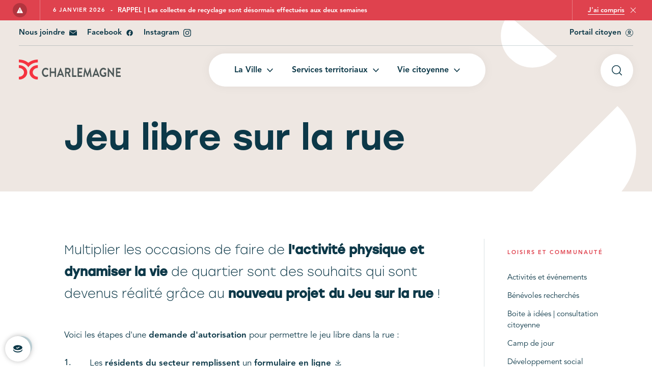

--- FILE ---
content_type: text/html; charset=UTF-8
request_url: https://www.charlemagne.ca/vie-citoyenne/loisirs-et-communaute/jeu-libre-sur-la-rue
body_size: 90101
content:
<!DOCTYPE html>
<html class="showLanding" lang="fr">
    <head>
        <script type="text/javascript" src="https://api.byscuit.com/data/client/3056D7BC-224D-4FD3-98E4-162BD5EC8263/script/script.js"></script>

<!-- TITLE -->
    <title>Jeu libre sur la rue | Ville de Charlemagne</title>
    <meta name="description" content="Consultez&#x20;la&#x20;page&#x20;&#x00AB;&#x20;Jeu&#x20;libre&#x20;sur&#x20;la&#x20;rue&#x20;&#x00BB;&#x20;de&#x20;la&#x20;Ville&#x20;de&#x20;Charlemagne" />

<!-- META -->
    <meta charset="UTF-8"/>
    <meta name="format-detection" content="telephone=no">
    <meta name="viewport" content="width=device-width, initial-scale=1, maximum-scale=5"/>
    <meta property="og:type" content="website" />
    <meta property="og:url" content="https://www.charlemagne.ca/vie-citoyenne/loisirs-et-communaute/jeu-libre-sur-la-rue" />
    <meta property="og:site_name" content="" />
    <meta property="og:image" content="https://www.charlemagne.ca/themes/charlemagne/assets/medias/images/share.jpg" />
    <meta property="og:title" content="Jeu libre sur la rue | Ville de Charlemagne" />
    <meta property="og:description" content="Consultez la page « Jeu libre sur la rue » de la Ville de Charlemagne" />

<!-- FAVICON -->
    <link href="https://www.charlemagne.ca/themes/charlemagne/assets/medias/images/favicon.png" rel="shortcut icon" type="image/x-icon"/>

<!-- GOOGLE MAPS -->
    <script src="https://maps.googleapis.com/maps/api/js?v=3.exp&language=fr&key=AIzaSyBUnVphaiuY8R2fRRZtuNpi7_seHxEHmbA&libraries=places"></script>

<!-- CSS -->
    <link rel="stylesheet" href="https://www.charlemagne.ca/themes/charlemagne/assets/dist/build.min.css?v=1760967381">

<script src="https://romeo.blanko.ca/chatbot/v1/assets/dist/chatbot-bubble.js?chatbot-id=QU-72KS5drrtx-eZ-9hd5&lang=fr" defer></script>

    <!-- Global site tag (gtag.js) - Google Analytics -->

    <script async src="https://www.googletagmanager.com/gtag/js?id=G-1857NC8RJP"></script>

    <script>
        window.dataLayer = window.dataLayer || [];
        function gtag(){dataLayer.push(arguments);}
        gtag('js', new Date());

        gtag('config', 'G-1857NC8RJP');
    </script>
    </head>
    <body data-barba="wrapper">

        <!-- Empêche la page de s'afficher avant que les styles soient chargés -->
<div class="first-loading" style="position: fixed; top: 0; right: 0; bottom: 0; left: 0; background: #fff;"></div>

<svg class="svg-transition" width="100%" height="100%" viewBox="0 0 100 100" preserveAspectRatio="none">
    <path class="svg-transition__path" vector-effect="non-scaling-stroke" d="M 0 100 V 100 Q 50 100 100 100 V 100 z"></path>
</svg>

<svg class="svg-once" width="100%" height="100%" viewBox="0 0 100 100" preserveAspectRatio="none">
    <path class="svg-once__path" vector-effect="non-scaling-stroke" d="M 0 0 V 100 Q 50 100 100 100 V 0 z"></path>
</svg>        <button class="c-button-cookies" onclick="cc.showSettings(0);" title="Ouvrir l'interface de gestion des témoins">
    <svg class="c-button-cookies__svg" viewBox="0 0 22 22" role="img">
        <path d="M21,13c0,3.2-4.5,5.9-10,5.9c-5.5,0-10-2.6-10-5.9c0-0.4,0.1-0.8,0.2-1.2c0.9,2.8,5,5,9.8,5c4.8,0,8.9-2.1,9.8-5 C20.9,12.2,21,12.6,21,13z"/>
        <path d="M11,3.1c-5.4,0-9.8,2.4-9.8,5.3c0,3,4.4,5.3,9.8,5.3s9.8-2.4,9.8-5.3C20.8,5.5,16.4,3.1,11,3.1z M10.1,10.7L7.3,9.2 l0.7-1.3l2.1,1l4-2.5l0.8,1.3L10.1,10.7z"/>
    </svg>
</button>
        <div data-barba="container" data-barba-namespace="standardView">

            <div class="c-overlay-dropdown" data-overlay="dropdown">
    <div class="c-overlay-dropdown__container">
        <div class="c-overlay-dropdown__background || js-close-overlay-dropdown"></div>
        <div class="c-overlay-dropdown__sections">

                                    
<div class="c-overlay-dropdown__section" data-js="section" data-section="la-ville">
    <div class="c-overlay-dropdown__section-top">
        <h2 class="c-overlay-dropdown__section-title">La Ville</h2>
        <button class="c-overlay-dropdown__close-button || js-close-overlay-dropdown">
            <span>Fermer</span>
        </button>
    </div>
    <div class="c-overlay-dropdown__section-content">
        <ul class="c-overlay-dropdown__blocks">
                            <li class="c-overlay-dropdown__block">
                    <div class="c-overlay-dropdown__block-content">
                        <h4 class="c-overlay-dropdown__list-title">
                            <span>Découvrir</span>
                        </h4>
                        <ul class="c-overlay-dropdown__inner-list">

                                                        <li class="c-overlay-dropdown__inner-list-item">
        <a class="c-overlay-dropdown__link || js-hover"href="/la-ville/decouvrir/foire-aux-questions" target="_self">Foire aux questions</a>
    </li>
    <li class="c-overlay-dropdown__inner-list-item">
        <a class="c-overlay-dropdown__link || js-hover"href="/la-ville/decouvrir/armoiries-et-logo" target="_self">Armoiries et logo</a>
    </li>
    <li class="c-overlay-dropdown__inner-list-item">
        <a class="c-overlay-dropdown__link || js-hover"href="/la-ville/decouvrir/nouveaux-residents" target="_self">Bienvenue à nos nouveaux résidents</a>
    </li>
    <li class="c-overlay-dropdown__inner-list-item">
        <a class="c-overlay-dropdown__link || js-hover"href="/la-ville/decouvrir/bulletin-municipal-lentre-nous" target="_self">Bulletin municipal - L&#039;Entre-Nous</a>
    </li>
    <li class="c-overlay-dropdown__inner-list-item">
        <a class="c-overlay-dropdown__link || js-hover"href="/la-ville/decouvrir/histoire" target="_self">Histoire</a>
    </li>
    <li class="c-overlay-dropdown__inner-list-item">
        <a class="c-overlay-dropdown__link || js-hover"href="/nous-joindre" target="_self">Nous joindre</a>
    </li>
    <li class="c-overlay-dropdown__inner-list-item">
        <a class="c-overlay-dropdown__link || js-hover"href="https://www.citoyen.charlemagne.ca/signalement" target="_blank">Nous signaler</a>
    </li>
    <li class="c-overlay-dropdown__inner-list-item">
        <a class="c-overlay-dropdown__link || js-hover"href="/la-ville/decouvrir/nous-suivre" target="_self">Nous suivre</a>
    </li>
    <li class="c-overlay-dropdown__inner-list-item">
        <a class="c-overlay-dropdown__link || js-hover"href="/la-ville/decouvrir/portrait-et-cartes" target="_self">Portrait et cartes</a>
    </li>
            
                        </ul>
                    </div>
                </li>
                            <li class="c-overlay-dropdown__block">
                    <div class="c-overlay-dropdown__block-content">
                        <h4 class="c-overlay-dropdown__list-title">
                            <span>Administration</span>
                        </h4>
                        <ul class="c-overlay-dropdown__inner-list">

                                                        <li class="c-overlay-dropdown__inner-list-item">
        <a class="c-overlay-dropdown__link || js-hover"href="/la-ville/administration/acces-linformation" target="_self">Accès aux documents</a>
    </li>
    <li class="c-overlay-dropdown__inner-list-item">
        <a class="c-overlay-dropdown__link || js-hover"href="/la-ville/administration/avis-publics" target="_self">Avis publics</a>
    </li>
    <li class="c-overlay-dropdown__inner-list-item">
        <a class="c-overlay-dropdown__link || js-hover"href="/la-ville/administration/budget-et-finances" target="_self">Budget et finances</a>
    </li>
    <li class="c-overlay-dropdown__inner-list-item">
        <a class="c-overlay-dropdown__link || js-hover"href="/la-ville/administration/comites" target="_self">Comités | implications</a>
    </li>
    <li class="c-overlay-dropdown__inner-list-item">
        <a class="c-overlay-dropdown__link || js-hover"href="/la-ville/administration/contrats-et-appels-doffres" target="_self">Contrats et appels d&#039;offres</a>
    </li>
    <li class="c-overlay-dropdown__inner-list-item">
        <a class="c-overlay-dropdown__link || js-hover"href="/la-ville/administration/cour-municipale" target="_self">Cour municipale</a>
    </li>
    <li class="c-overlay-dropdown__inner-list-item">
        <a class="c-overlay-dropdown__link || js-hover"href="/la-ville/administration/equipe-municipale" target="_self">Équipe municipale</a>
    </li>
    <li class="c-overlay-dropdown__inner-list-item">
        <a class="c-overlay-dropdown__link || js-hover"href="/la-ville/administration/langue-francaise" target="_self">Langue française</a>
    </li>
    <li class="c-overlay-dropdown__inner-list-item">
        <a class="c-overlay-dropdown__link || js-hover"href="/emplois" target="_self">Offres d&#039;emploi</a>
    </li>
    <li class="c-overlay-dropdown__inner-list-item">
        <a class="c-overlay-dropdown__link || js-hover"href="/la-ville/administration/politiques-municipales" target="_self">Politiques municipales</a>
    </li>
    <li class="c-overlay-dropdown__inner-list-item">
        <a class="c-overlay-dropdown__link || js-hover"href="/la-ville/administration/aides-financieres-subventions" target="_self">Programmes d&#039;aide financière</a>
    </li>
    <li class="c-overlay-dropdown__inner-list-item">
        <a class="c-overlay-dropdown__link || js-hover"href="/la-ville/administration/reglementation-municipale" target="_self">Réglementation municipale</a>
    </li>
    <li class="c-overlay-dropdown__inner-list-item">
        <a class="c-overlay-dropdown__link || js-hover"href="/la-ville/administration/services-municipaux" target="_self">Services municipaux</a>
    </li>
    <li class="c-overlay-dropdown__inner-list-item">
        <a class="c-overlay-dropdown__link || js-hover"href="/la-ville/administration/taxation-et-role-devaluation-fonciere" target="_self">Taxation et rôle d&#039;évaluation foncière</a>
    </li>
            
                        </ul>
                    </div>
                </li>
                            <li class="c-overlay-dropdown__block">
                    <div class="c-overlay-dropdown__block-content">
                        <h4 class="c-overlay-dropdown__list-title">
                            <span>Vie démocratique</span>
                        </h4>
                        <ul class="c-overlay-dropdown__inner-list">

                                                        <li class="c-overlay-dropdown__inner-list-item">
        <a class="c-overlay-dropdown__link || js-hover"href="/la-ville/vie-democratique/conseil-municipal" target="_self">Conseil municipal</a>
    </li>
    <li class="c-overlay-dropdown__inner-list-item">
        <a class="c-overlay-dropdown__link || js-hover"href="/la-ville/vie-democratique/seances-du-conseil" target="_self">Séances du conseil</a>
    </li>
            
                        </ul>
                    </div>
                </li>
                    </ul>

                        <a href="https://www.charlemagne.ca/la-ville/vie-democratique/seances-du-conseil" class="c-overlay-dropdown__cta" >
            <div class="c-overlay-dropdown__cta-picture-container">
            <div class="c-overlay-dropdown__cta-circle">
                <svg role="img">
                    <use href="/plugins/blanko/design/assets/icones/frontend/specialIcons.svg#ico-mairie" xlink:href="/plugins/blanko/design/assets/icones/frontend/specialIcons.svg#ico-mairie"></use>
                </svg>
            </div>
            <picture class="c-overlay-dropdown__cta-picture">
                <img class="c-overlay-dropdown__cta-img || cover || lazy" src="/storage/app/media/.resized/401/cta-401ce0c335c91377b2a813444bf6508e.jpg" data-src="/storage/app/media/.resized/c14/cta-c14ad49cc59f8601c9cb832b093ffcff.jpg" alt="">
            </picture>
        </div>
        <div class="c-overlay-dropdown__cta-text-block">
            <h4 class="c-overlay-dropdown__cta-title">Voyez le calendrier des séances du conseil</h4>
                
<span class="flipping-link || js-flip">
    <span class="flipping-link__text">En savoir plus</span>
    </span>        </div>
            </a>
    
    </div>
</div>                                                
<div class="c-overlay-dropdown__section" data-js="section" data-section="developpement-territorial">
    <div class="c-overlay-dropdown__section-top">
        <h2 class="c-overlay-dropdown__section-title">Services territoriaux</h2>
        <button class="c-overlay-dropdown__close-button || js-close-overlay-dropdown">
            <span>Fermer</span>
        </button>
    </div>
    <div class="c-overlay-dropdown__section-content">
        <ul class="c-overlay-dropdown__blocks">
                            <li class="c-overlay-dropdown__block">
                    <div class="c-overlay-dropdown__block-content">
                        <h4 class="c-overlay-dropdown__list-title">
                            <span>Services aux citoyens</span>
                        </h4>
                        <ul class="c-overlay-dropdown__inner-list">

                                                        <li class="c-overlay-dropdown__inner-list-item">
        <a class="c-overlay-dropdown__link || js-hover"href="/services-territoriaux/services-aux-citoyens/alertes-citoyennes" target="_self">Alertes citoyennes</a>
    </li>
    <li class="c-overlay-dropdown__inner-list-item">
        <a class="c-overlay-dropdown__link || js-hover"href="/services-territoriaux/services-aux-citoyens/changement-dadresse" target="_self">Changement d&#039;adresse</a>
    </li>
    <li class="c-overlay-dropdown__inner-list-item">
        <a class="c-overlay-dropdown__link || js-hover"href="/services-territoriaux/services-aux-citoyens/conseils-pratiques-pour-un-bon-voisinage" target="_self">Conseils pratiques pour un bon voisinage</a>
    </li>
    <li class="c-overlay-dropdown__inner-list-item">
        <a class="c-overlay-dropdown__link || js-hover"href="/services-territoriaux/services-aux-citoyens/info-circulation" target="_self">Info-Circulation</a>
    </li>
    <li class="c-overlay-dropdown__inner-list-item">
        <a class="c-overlay-dropdown__link || js-hover"href="/services-territoriaux/services-aux-citoyens/info-travaux" target="_self">Info-Travaux</a>
    </li>
    <li class="c-overlay-dropdown__inner-list-item">
        <a class="c-overlay-dropdown__link || js-hover"href="https://www.charlemagne.ca/nous-joindre" target="_self">Nous joindre</a>
    </li>
    <li class="c-overlay-dropdown__inner-list-item">
        <a class="c-overlay-dropdown__link || js-hover"href="/services-territoriaux/services-aux-citoyens/payer-un-constat" target="_self">Payer un constat</a>
    </li>
    <li class="c-overlay-dropdown__inner-list-item">
        <a class="c-overlay-dropdown__link || js-hover"href="/services-territoriaux/services-aux-citoyens/perle-permis-et-licences-pour-entreprises" target="_self">PerLE : Permis et licences pour entreprises</a>
    </li>
    <li class="c-overlay-dropdown__inner-list-item">
        <a class="c-overlay-dropdown__link || js-hover"href="/recherche-par-adresse" target="_self">Recherche par adresse</a>
    </li>
    <li class="c-overlay-dropdown__inner-list-item">
        <a class="c-overlay-dropdown__link || js-hover"href="/services-territoriaux/services-aux-citoyens/transport-collectif" target="_self">Transport collectif</a>
    </li>
    <li class="c-overlay-dropdown__inner-list-item">
        <a class="c-overlay-dropdown__link || js-hover"href="/services-territoriaux/services-aux-citoyens/travaux-publics" target="_self">Travaux publics</a>
    </li>
            
                        </ul>
                    </div>
                </li>
                            <li class="c-overlay-dropdown__block">
                    <div class="c-overlay-dropdown__block-content">
                        <h4 class="c-overlay-dropdown__list-title">
                            <span>Urbanisme et environnement</span>
                        </h4>
                        <ul class="c-overlay-dropdown__inner-list">

                                                        <li class="c-overlay-dropdown__inner-list-item">
        <a class="c-overlay-dropdown__link || js-hover"href="/services-territoriaux/urbanisme-et-environnement/collectes-et-matieres-residuelles" target="_self">Collectes et matières résiduelles</a>
    </li>
    <li class="c-overlay-dropdown__inner-list-item">
        <a class="c-overlay-dropdown__link || js-hover"href="/services-territoriaux/urbanisme-et-environnement/controle-des-animaux" target="_self">Contrôle des animaux</a>
    </li>
    <li class="c-overlay-dropdown__inner-list-item">
        <a class="c-overlay-dropdown__link || js-hover"href="/services-territoriaux/urbanisme-et-environnement/ecoparc" target="_self">Ecoparc</a>
    </li>
    <li class="c-overlay-dropdown__inner-list-item">
        <a class="c-overlay-dropdown__link || js-hover"href="/services-territoriaux/urbanisme-et-environnement/environnement" target="_self">Environnement</a>
    </li>
    <li class="c-overlay-dropdown__inner-list-item">
        <a class="c-overlay-dropdown__link || js-hover"href="/services-territoriaux/urbanisme-et-environnement/projets-immobiliers" target="_self">Habitation et projets immobiliers</a>
    </li>
    <li class="c-overlay-dropdown__inner-list-item">
        <a class="c-overlay-dropdown__link || js-hover"href="/services-territoriaux/urbanisme-et-environnement/localisation-avantageuse" target="_self">Localisation avantageuse</a>
    </li>
    <li class="c-overlay-dropdown__inner-list-item">
        <a class="c-overlay-dropdown__link || js-hover"href="/services-territoriaux/urbanisme-et-environnement/permis-en-ligne" target="_self">Permis en ligne</a>
    </li>
    <li class="c-overlay-dropdown__inner-list-item">
        <a class="c-overlay-dropdown__link || js-hover"href="/services-territoriaux/urbanisme-et-environnement/reglementation-municipale-1" target="_self">Réglementation municipale</a>
    </li>
            
                        </ul>
                    </div>
                </li>
                            <li class="c-overlay-dropdown__block">
                    <div class="c-overlay-dropdown__block-content">
                        <h4 class="c-overlay-dropdown__list-title">
                            <span>Sécurité publique</span>
                        </h4>
                        <ul class="c-overlay-dropdown__inner-list">

                                                        <li class="c-overlay-dropdown__inner-list-item">
        <a class="c-overlay-dropdown__link || js-hover"href="/services-territoriaux/securite-publique/mesures-durgence" target="_self">Mesures d&#039;urgence</a>
    </li>
    <li class="c-overlay-dropdown__inner-list-item">
        <a class="c-overlay-dropdown__link || js-hover"href="/services-territoriaux/securite-publique/prevention-incendie" target="_self">Prévention incendie</a>
    </li>
    <li class="c-overlay-dropdown__inner-list-item">
        <a class="c-overlay-dropdown__link || js-hover"href="/services-territoriaux/securite-publique/sante-publique" target="_self">Santé publique</a>
    </li>
    <li class="c-overlay-dropdown__inner-list-item">
        <a class="c-overlay-dropdown__link || js-hover"href="/services-territoriaux/securite-publique/securite-civile" target="_self">Sécurité civile</a>
    </li>
    <li class="c-overlay-dropdown__inner-list-item">
        <a class="c-overlay-dropdown__link || js-hover"href="/services-territoriaux/securite-publique/securite-routiere" target="_self">Sécurité routière</a>
    </li>
    <li class="c-overlay-dropdown__inner-list-item">
        <a class="c-overlay-dropdown__link || js-hover"href="/services-territoriaux/securite-publique/service-de-police" target="_self">Service de police</a>
    </li>
    <li class="c-overlay-dropdown__inner-list-item">
        <a class="c-overlay-dropdown__link || js-hover"href="/services-territoriaux/securite-publique/service-incendie" target="_self">Service incendie</a>
    </li>
            
                        </ul>
                    </div>
                </li>
                    </ul>

                        <a href="https://www.charlemagne.ca/services-territoriaux/urbanisme-et-environnement/projets-immobiliers" class="c-overlay-dropdown__cta" >
            <div class="c-overlay-dropdown__cta-picture-container">
            <div class="c-overlay-dropdown__cta-circle">
                <svg role="img">
                    <use href="/plugins/blanko/design/assets/icones/frontend/specialIcons.svg#ico-maison" xlink:href="/plugins/blanko/design/assets/icones/frontend/specialIcons.svg#ico-maison"></use>
                </svg>
            </div>
            <picture class="c-overlay-dropdown__cta-picture">
                <img class="c-overlay-dropdown__cta-img || cover || lazy" src="/storage/app/media/.resized/1d2/boulevard%20C%C3%A9line-Dion%20drone%20septembre%202025-1d2ba7df6d690068fd0975a0b715c853.jpg" data-src="/storage/app/media/.resized/f3f/boulevard%20C%C3%A9line-Dion%20drone%20septembre%202025-f3f5d7713533f7ebc1f7fcd9b8b41caf.jpg" alt="">
            </picture>
        </div>
        <div class="c-overlay-dropdown__cta-text-block">
            <h4 class="c-overlay-dropdown__cta-title">Apprenez-en plus sur les projets immobiliers de votre ville</h4>
                
<span class="flipping-link || js-flip">
    <span class="flipping-link__text">En savoir plus</span>
    </span>        </div>
            </a>
    
    </div>
</div>                                                
<div class="c-overlay-dropdown__section" data-js="section" data-section="vie-citoyenne">
    <div class="c-overlay-dropdown__section-top">
        <h2 class="c-overlay-dropdown__section-title">Vie citoyenne</h2>
        <button class="c-overlay-dropdown__close-button || js-close-overlay-dropdown">
            <span>Fermer</span>
        </button>
    </div>
    <div class="c-overlay-dropdown__section-content">
        <ul class="c-overlay-dropdown__blocks">
                            <li class="c-overlay-dropdown__block">
                    <div class="c-overlay-dropdown__block-content">
                        <h4 class="c-overlay-dropdown__list-title">
                            <span>Loisirs et communauté</span>
                        </h4>
                        <ul class="c-overlay-dropdown__inner-list">

                                                        <li class="c-overlay-dropdown__inner-list-item">
        <a class="c-overlay-dropdown__link || js-hover"href="/evenements" target="_self">Activités et événements</a>
    </li>
    <li class="c-overlay-dropdown__inner-list-item">
        <a class="c-overlay-dropdown__link || js-hover"href="/vie-citoyenne/loisirs-et-communaute/benevoles-recherches" target="_self">Bénévoles recherchés</a>
    </li>
    <li class="c-overlay-dropdown__inner-list-item">
        <a class="c-overlay-dropdown__link || js-hover"href="/vie-citoyenne/loisirs-et-communaute/boite-idees-consultation-citoyenne" target="_self">Boite à idées | consultation citoyenne</a>
    </li>
    <li class="c-overlay-dropdown__inner-list-item">
        <a class="c-overlay-dropdown__link || js-hover"href="/vie-citoyenne/loisirs-et-communaute/camp-de-jour" target="_self">Camp de jour</a>
    </li>
    <li class="c-overlay-dropdown__inner-list-item">
        <a class="c-overlay-dropdown__link || js-hover"href="/vie-citoyenne/loisirs-et-communaute/developpement-social" target="_self">Développement social</a>
    </li>
    <li class="c-overlay-dropdown__inner-list-item">
        <a class="c-overlay-dropdown__link || js-hover"href="/vie-citoyenne/loisirs-et-communaute/inscription-aux-activites-de-loisirs" target="_self">Inscription aux activités de loisirs</a>
    </li>
    <li class="c-overlay-dropdown__inner-list-item">
        <a class="c-overlay-dropdown__link || js-hover"href="/vie-citoyenne/loisirs-et-communaute/jeu-libre-sur-la-rue" target="_self">Jeu libre sur la rue</a>
    </li>
    <li class="c-overlay-dropdown__inner-list-item">
        <a class="c-overlay-dropdown__link || js-hover"href="/vie-citoyenne/loisirs-et-communaute/joindre-le-service-des-loisirs" target="_self">Joindre le service des loisirs</a>
    </li>
    <li class="c-overlay-dropdown__inner-list-item">
        <a class="c-overlay-dropdown__link || js-hover"href="/vie-citoyenne/loisirs-et-communaute/jumelage-charlemagne-et-prigonrieux" target="_self">Jumelage Charlemagne et Prigonrieux</a>
    </li>
    <li class="c-overlay-dropdown__inner-list-item">
        <a class="c-overlay-dropdown__link || js-hover"href="/vie-citoyenne/loisirs-et-communaute/organismes" target="_self">Organismes et ressources du millieu</a>
    </li>
    <li class="c-overlay-dropdown__inner-list-item">
        <a class="c-overlay-dropdown__link || js-hover"href="/vie-citoyenne/loisirs-et-communaute/programmation-des-loisirs" target="_self">Programmation des loisirs</a>
    </li>
            
                        </ul>
                    </div>
                </li>
                            <li class="c-overlay-dropdown__block">
                    <div class="c-overlay-dropdown__block-content">
                        <h4 class="c-overlay-dropdown__list-title">
                            <span>Parcs et infrastructures</span>
                        </h4>
                        <ul class="c-overlay-dropdown__inner-list">

                                                        <li class="c-overlay-dropdown__inner-list-item">
        <a class="c-overlay-dropdown__link || js-hover"href="/vie-citoyenne/parcs-et-infrastructures/patinoires-et-glissade" target="_self">Charlemagne hivernal (parc à neige, patinoires et glissade)</a>
    </li>
    <li class="c-overlay-dropdown__inner-list-item">
        <a class="c-overlay-dropdown__link || js-hover"href="/vie-citoyenne/parcs-et-infrastructures/installations-sportives-et-recreatives" target="_self">Installations sportives et récréatives</a>
    </li>
    <li class="c-overlay-dropdown__inner-list-item">
        <a class="c-overlay-dropdown__link || js-hover"href="/vie-citoyenne/parcs-et-infrastructures/jardins-communautaires" target="_self">Jardins communautaires</a>
    </li>
    <li class="c-overlay-dropdown__inner-list-item">
        <a class="c-overlay-dropdown__link || js-hover"href="/vie-citoyenne/parcs-et-infrastructures/location-de-salles-et-plateaux-sportifs" target="_self">Location de salles et plateaux sportifs</a>
    </li>
    <li class="c-overlay-dropdown__inner-list-item">
        <a class="c-overlay-dropdown__link || js-hover"href="/vie-citoyenne/parcs-et-infrastructures/parcs-et-espaces-verts" target="_self">Parcs et espaces verts</a>
    </li>
    <li class="c-overlay-dropdown__inner-list-item">
        <a class="c-overlay-dropdown__link || js-hover"href="/vie-citoyenne/parcs-et-infrastructures/piscine-et-jeux-deau" target="_self">Piscine et jeux d&#039;eau</a>
    </li>
    <li class="c-overlay-dropdown__inner-list-item">
        <a class="c-overlay-dropdown__link || js-hover"href="/vie-citoyenne/parcs-et-infrastructures/pistes-cyclables" target="_self">Pistes cyclables</a>
    </li>
            
                        </ul>
                    </div>
                </li>
                            <li class="c-overlay-dropdown__block">
                    <div class="c-overlay-dropdown__block-content">
                        <h4 class="c-overlay-dropdown__list-title">
                            <span>Bibliothèque et culture</span>
                        </h4>
                        <ul class="c-overlay-dropdown__inner-list">

                                                        <li class="c-overlay-dropdown__inner-list-item">
        <a class="c-overlay-dropdown__link || js-hover"href="/vie-citoyenne/bibliotheque-et-culture/bibliotheque" target="_self">Bibliothèque</a>
    </li>
    <li class="c-overlay-dropdown__inner-list-item">
        <a class="c-overlay-dropdown__link || js-hover"href="/vie-citoyenne/bibliotheque-et-culture/culture" target="_self">Culture</a>
    </li>
    <li class="c-overlay-dropdown__inner-list-item">
        <a class="c-overlay-dropdown__link || js-hover"href="/vie-citoyenne/bibliotheque-et-culture/patrimoine" target="_self">Patrimoine</a>
    </li>
            
                        </ul>
                    </div>
                </li>
                    </ul>

                        <a href="https://www.charlemagne.ca/vie-citoyenne/bibliotheque-et-culture/bibliotheque" class="c-overlay-dropdown__cta" >
            <div class="c-overlay-dropdown__cta-picture-container">
            <div class="c-overlay-dropdown__cta-circle">
                <svg role="img">
                    <use href="/plugins/blanko/design/assets/icones/frontend/specialIcons.svg#ico-magasine" xlink:href="/plugins/blanko/design/assets/icones/frontend/specialIcons.svg#ico-magasine"></use>
                </svg>
            </div>
            <picture class="c-overlay-dropdown__cta-picture">
                <img class="c-overlay-dropdown__cta-img || cover || lazy" src="/storage/app/media/.resized/b8e/heure%20du%20conte%20site%20web-b8e56d4f46cb631201f3f4393d8e9c90.png" data-src="/storage/app/media/.resized/0a2/heure%20du%20conte%20site%20web-0a210fc364d7c3c9245310b2a0a99a51.png" alt="">
            </picture>
        </div>
        <div class="c-overlay-dropdown__cta-text-block">
            <h4 class="c-overlay-dropdown__cta-title">À la biblio, il y a toujours du nouveau!</h4>
                
<span class="flipping-link || js-flip">
    <span class="flipping-link__text">En savoir plus</span>
    </span>        </div>
            </a>
    
    </div>
</div>            
        </div>
    </div>
</div>            <div class="overlay-menu" data-overlay="menu">
    <div class="overlay-background" data-close-overlay="menu"></div>
    <div class="overlay-menu__container">
        <a class="button button--full-2" href="https://citoyen.charlemagne.ca" target="_blank" title="">
            <svg class="svg">
                <use xlink:href="https://www.charlemagne.ca/themes/charlemagne/assets/medias/images/icons/symbols.svg#ico-compte"></use>
            </svg>
            <span><span>Portail citoyen</span></span>
        </a>
        <div class="overlay-header">
            <div class="overlay-header__container">
                <div class="overlay-header__flex">
                    <div class="overlay-header__logo">
                        <a href="https://www.charlemagne.ca" title="Page d'accueil" class="overlay-header__logo-link">
                            <img class="overlay-header__logo-img overlay-header__logo-img--desktop" src="https://www.charlemagne.ca/themes/charlemagne/assets/medias/images/logos/charlemagne_color.svg" alt="Ville de Charlemagne">
                        </a>
                    </div>
                    <div class="overlay-header__close">
                        <button class="button-close" data-close-overlay="menu">
                            <span class="button-close__text">Fermer</span>
                            <div class="circle">
                                <div class="x"></div>
                            </div>
                        </button>
                    </div>
                </div>
            </div>
        </div>
        <div class="overlay-menu__section" data-section="main">
            <div class="overlay-menu__main-flex">
                <div class="overlay-menu__main-links">

                                    <div class="overlay-menu__main-link-container">
        <button class="overlay-menu__main-link" data-trigger-overlay="menu" data-section="la-ville">
            <svg class="overlay-menu__main-link-svg">
                <use xlink:href="https://www.charlemagne.ca/themes/charlemagne/assets/medias/images/icons/symbols.svg#ico-arrow"></use>
            </svg>
            <span class="overlay-menu__main-link-text">La Ville</span>
        </button>
    </div>
    <div class="overlay-menu__main-link-container">
        <button class="overlay-menu__main-link" data-trigger-overlay="menu" data-section="developpement-territorial">
            <svg class="overlay-menu__main-link-svg">
                <use xlink:href="https://www.charlemagne.ca/themes/charlemagne/assets/medias/images/icons/symbols.svg#ico-arrow"></use>
            </svg>
            <span class="overlay-menu__main-link-text">Services territoriaux</span>
        </button>
    </div>
    <div class="overlay-menu__main-link-container">
        <button class="overlay-menu__main-link" data-trigger-overlay="menu" data-section="vie-citoyenne">
            <svg class="overlay-menu__main-link-svg">
                <use xlink:href="https://www.charlemagne.ca/themes/charlemagne/assets/medias/images/icons/symbols.svg#ico-arrow"></use>
            </svg>
            <span class="overlay-menu__main-link-text">Vie citoyenne</span>
        </button>
    </div>
    
                </div>
                <div class="overlay-menu__secondary-links-and-infos">
                    <div class="overlay-menu__secondary-links">
                        <div class="overlay-menu__secondary-link-container">
                            <a class="overlay-menu__secondary-link" href="https://www.charlemagne.ca/actualites">Actualités</a>
                        </div>
                        <div class="overlay-menu__secondary-link-container">
                            <a class="overlay-menu__secondary-link" href="https://www.charlemagne.ca/evenements">Événements</a>
                        </div>
                        <div class="overlay-menu__secondary-link-container">
                            <a class="overlay-menu__secondary-link" href="/la-ville/decouvrir/foire-aux-questions">Foire aux questions</a>
                        </div>
                        <div class="overlay-menu__secondary-link-container">
                            <a class="overlay-menu__secondary-link" href="https://www.charlemagne.ca/emplois">Emplois</a>
                        </div>
                        <div class="overlay-menu__secondary-link-container">
                            <a class="overlay-menu__secondary-link" href="https://www.charlemagne.ca/nous-joindre">Nous joindre</a>
                        </div>
                    </div>
                    <div class="overlay-menu__infos">
                        <p class="overlay-menu__address">84, rue du Sacré-Cœur<br>Charlemagne (Québec)&nbsp&nbspJ5Z 1W8</p>
                        <div class="overlay-menu__tels">
                            <div class="overlay-menu__tel-container">
                                <span class="overlay-menu__tel-prefix">Tel </span><a class="overlay-menu__tel" href="tel:4505812541">450 581-2541</a>
                            </div>
                            <div class="overlay-menu__tel-container">
                                <span class="overlay-menu__tel-prefix">Fax </span><a class="overlay-menu__tel" href="tel:4505810597">450 581-0597</a>
                            </div>
                        </div>
                        <a class="overlay-menu__email" href="mailto:info@charlemagne.ca">info@charlemagne.ca</a>
                    </div>
                </div>
            </div>
        </div>

                                <div class="overlay-menu__section" data-section="la-ville">
    <div class="overlay-menu__content">
        <button class="overlay-menu__back" data-trigger-overlay="menu" data-section="main">
            <svg class="overlay-menu__back-svg">
                <use xlink:href="https://www.charlemagne.ca/themes/charlemagne/assets/medias/images/icons/symbols.svg#ico-arrow"></use>
            </svg>
            La Ville
        </button>
        <div class="overlay-menu__flex">
                            <div class="overlay-menu__item">
                    <h3 class="overlay-menu__title">Découvrir</h3>
                    <div class="overlay-menu__links-container">
                        <div class="overlay-menu__links">

                                                        <div class="overlay-menu__link-container">
        <a class="overlay-menu__link" href="/la-ville/decouvrir/foire-aux-questions" target="_self">Foire aux questions</a>
    </div>
    <div class="overlay-menu__link-container">
        <a class="overlay-menu__link" href="/la-ville/decouvrir/armoiries-et-logo" target="_self">Armoiries et logo</a>
    </div>
    <div class="overlay-menu__link-container">
        <a class="overlay-menu__link" href="/la-ville/decouvrir/nouveaux-residents" target="_self">Bienvenue à nos nouveaux résidents</a>
    </div>
    <div class="overlay-menu__link-container">
        <a class="overlay-menu__link" href="/la-ville/decouvrir/bulletin-municipal-lentre-nous" target="_self">Bulletin municipal - L&#039;Entre-Nous</a>
    </div>
    <div class="overlay-menu__link-container">
        <a class="overlay-menu__link" href="/la-ville/decouvrir/histoire" target="_self">Histoire</a>
    </div>
    <div class="overlay-menu__link-container">
        <a class="overlay-menu__link" href="/nous-joindre" target="_self">Nous joindre</a>
    </div>
    <div class="overlay-menu__link-container">
        <a class="overlay-menu__link" href="https://www.citoyen.charlemagne.ca/signalement" target="_blank">Nous signaler</a>
    </div>
    <div class="overlay-menu__link-container">
        <a class="overlay-menu__link" href="/la-ville/decouvrir/nous-suivre" target="_self">Nous suivre</a>
    </div>
    <div class="overlay-menu__link-container">
        <a class="overlay-menu__link" href="/la-ville/decouvrir/portrait-et-cartes" target="_self">Portrait et cartes</a>
    </div>
            
                        </div>
                    </div>
                </div>
                            <div class="overlay-menu__item">
                    <h3 class="overlay-menu__title">Administration</h3>
                    <div class="overlay-menu__links-container">
                        <div class="overlay-menu__links">

                                                        <div class="overlay-menu__link-container">
        <a class="overlay-menu__link" href="/la-ville/administration/acces-linformation" target="_self">Accès aux documents</a>
    </div>
    <div class="overlay-menu__link-container">
        <a class="overlay-menu__link" href="/la-ville/administration/avis-publics" target="_self">Avis publics</a>
    </div>
    <div class="overlay-menu__link-container">
        <a class="overlay-menu__link" href="/la-ville/administration/budget-et-finances" target="_self">Budget et finances</a>
    </div>
    <div class="overlay-menu__link-container">
        <a class="overlay-menu__link" href="/la-ville/administration/comites" target="_self">Comités | implications</a>
    </div>
    <div class="overlay-menu__link-container">
        <a class="overlay-menu__link" href="/la-ville/administration/contrats-et-appels-doffres" target="_self">Contrats et appels d&#039;offres</a>
    </div>
    <div class="overlay-menu__link-container">
        <a class="overlay-menu__link" href="/la-ville/administration/cour-municipale" target="_self">Cour municipale</a>
    </div>
    <div class="overlay-menu__link-container">
        <a class="overlay-menu__link" href="/la-ville/administration/equipe-municipale" target="_self">Équipe municipale</a>
    </div>
    <div class="overlay-menu__link-container">
        <a class="overlay-menu__link" href="/la-ville/administration/langue-francaise" target="_self">Langue française</a>
    </div>
    <div class="overlay-menu__link-container">
        <a class="overlay-menu__link" href="/emplois" target="_self">Offres d&#039;emploi</a>
    </div>
    <div class="overlay-menu__link-container">
        <a class="overlay-menu__link" href="/la-ville/administration/politiques-municipales" target="_self">Politiques municipales</a>
    </div>
    <div class="overlay-menu__link-container">
        <a class="overlay-menu__link" href="/la-ville/administration/aides-financieres-subventions" target="_self">Programmes d&#039;aide financière</a>
    </div>
    <div class="overlay-menu__link-container">
        <a class="overlay-menu__link" href="/la-ville/administration/reglementation-municipale" target="_self">Réglementation municipale</a>
    </div>
    <div class="overlay-menu__link-container">
        <a class="overlay-menu__link" href="/la-ville/administration/services-municipaux" target="_self">Services municipaux</a>
    </div>
    <div class="overlay-menu__link-container">
        <a class="overlay-menu__link" href="/la-ville/administration/taxation-et-role-devaluation-fonciere" target="_self">Taxation et rôle d&#039;évaluation foncière</a>
    </div>
            
                        </div>
                    </div>
                </div>
                            <div class="overlay-menu__item">
                    <h3 class="overlay-menu__title">Vie démocratique</h3>
                    <div class="overlay-menu__links-container">
                        <div class="overlay-menu__links">

                                                        <div class="overlay-menu__link-container">
        <a class="overlay-menu__link" href="/la-ville/vie-democratique/conseil-municipal" target="_self">Conseil municipal</a>
    </div>
    <div class="overlay-menu__link-container">
        <a class="overlay-menu__link" href="/la-ville/vie-democratique/seances-du-conseil" target="_self">Séances du conseil</a>
    </div>
            
                        </div>
                    </div>
                </div>
                    </div>
    </div>
</div>                                            <div class="overlay-menu__section" data-section="developpement-territorial">
    <div class="overlay-menu__content">
        <button class="overlay-menu__back" data-trigger-overlay="menu" data-section="main">
            <svg class="overlay-menu__back-svg">
                <use xlink:href="https://www.charlemagne.ca/themes/charlemagne/assets/medias/images/icons/symbols.svg#ico-arrow"></use>
            </svg>
            Services territoriaux
        </button>
        <div class="overlay-menu__flex">
                            <div class="overlay-menu__item">
                    <h3 class="overlay-menu__title">Services aux citoyens</h3>
                    <div class="overlay-menu__links-container">
                        <div class="overlay-menu__links">

                                                        <div class="overlay-menu__link-container">
        <a class="overlay-menu__link" href="/services-territoriaux/services-aux-citoyens/alertes-citoyennes" target="_self">Alertes citoyennes</a>
    </div>
    <div class="overlay-menu__link-container">
        <a class="overlay-menu__link" href="/services-territoriaux/services-aux-citoyens/changement-dadresse" target="_self">Changement d&#039;adresse</a>
    </div>
    <div class="overlay-menu__link-container">
        <a class="overlay-menu__link" href="/services-territoriaux/services-aux-citoyens/conseils-pratiques-pour-un-bon-voisinage" target="_self">Conseils pratiques pour un bon voisinage</a>
    </div>
    <div class="overlay-menu__link-container">
        <a class="overlay-menu__link" href="/services-territoriaux/services-aux-citoyens/info-circulation" target="_self">Info-Circulation</a>
    </div>
    <div class="overlay-menu__link-container">
        <a class="overlay-menu__link" href="/services-territoriaux/services-aux-citoyens/info-travaux" target="_self">Info-Travaux</a>
    </div>
    <div class="overlay-menu__link-container">
        <a class="overlay-menu__link" href="https://www.charlemagne.ca/nous-joindre" target="_self">Nous joindre</a>
    </div>
    <div class="overlay-menu__link-container">
        <a class="overlay-menu__link" href="/services-territoriaux/services-aux-citoyens/payer-un-constat" target="_self">Payer un constat</a>
    </div>
    <div class="overlay-menu__link-container">
        <a class="overlay-menu__link" href="/services-territoriaux/services-aux-citoyens/perle-permis-et-licences-pour-entreprises" target="_self">PerLE : Permis et licences pour entreprises</a>
    </div>
    <div class="overlay-menu__link-container">
        <a class="overlay-menu__link" href="/recherche-par-adresse" target="_self">Recherche par adresse</a>
    </div>
    <div class="overlay-menu__link-container">
        <a class="overlay-menu__link" href="/services-territoriaux/services-aux-citoyens/transport-collectif" target="_self">Transport collectif</a>
    </div>
    <div class="overlay-menu__link-container">
        <a class="overlay-menu__link" href="/services-territoriaux/services-aux-citoyens/travaux-publics" target="_self">Travaux publics</a>
    </div>
            
                        </div>
                    </div>
                </div>
                            <div class="overlay-menu__item">
                    <h3 class="overlay-menu__title">Urbanisme et environnement</h3>
                    <div class="overlay-menu__links-container">
                        <div class="overlay-menu__links">

                                                        <div class="overlay-menu__link-container">
        <a class="overlay-menu__link" href="/services-territoriaux/urbanisme-et-environnement/collectes-et-matieres-residuelles" target="_self">Collectes et matières résiduelles</a>
    </div>
    <div class="overlay-menu__link-container">
        <a class="overlay-menu__link" href="/services-territoriaux/urbanisme-et-environnement/controle-des-animaux" target="_self">Contrôle des animaux</a>
    </div>
    <div class="overlay-menu__link-container">
        <a class="overlay-menu__link" href="/services-territoriaux/urbanisme-et-environnement/ecoparc" target="_self">Ecoparc</a>
    </div>
    <div class="overlay-menu__link-container">
        <a class="overlay-menu__link" href="/services-territoriaux/urbanisme-et-environnement/environnement" target="_self">Environnement</a>
    </div>
    <div class="overlay-menu__link-container">
        <a class="overlay-menu__link" href="/services-territoriaux/urbanisme-et-environnement/projets-immobiliers" target="_self">Habitation et projets immobiliers</a>
    </div>
    <div class="overlay-menu__link-container">
        <a class="overlay-menu__link" href="/services-territoriaux/urbanisme-et-environnement/localisation-avantageuse" target="_self">Localisation avantageuse</a>
    </div>
    <div class="overlay-menu__link-container">
        <a class="overlay-menu__link" href="/services-territoriaux/urbanisme-et-environnement/permis-en-ligne" target="_self">Permis en ligne</a>
    </div>
    <div class="overlay-menu__link-container">
        <a class="overlay-menu__link" href="/services-territoriaux/urbanisme-et-environnement/reglementation-municipale-1" target="_self">Réglementation municipale</a>
    </div>
            
                        </div>
                    </div>
                </div>
                            <div class="overlay-menu__item">
                    <h3 class="overlay-menu__title">Sécurité publique</h3>
                    <div class="overlay-menu__links-container">
                        <div class="overlay-menu__links">

                                                        <div class="overlay-menu__link-container">
        <a class="overlay-menu__link" href="/services-territoriaux/securite-publique/mesures-durgence" target="_self">Mesures d&#039;urgence</a>
    </div>
    <div class="overlay-menu__link-container">
        <a class="overlay-menu__link" href="/services-territoriaux/securite-publique/prevention-incendie" target="_self">Prévention incendie</a>
    </div>
    <div class="overlay-menu__link-container">
        <a class="overlay-menu__link" href="/services-territoriaux/securite-publique/sante-publique" target="_self">Santé publique</a>
    </div>
    <div class="overlay-menu__link-container">
        <a class="overlay-menu__link" href="/services-territoriaux/securite-publique/securite-civile" target="_self">Sécurité civile</a>
    </div>
    <div class="overlay-menu__link-container">
        <a class="overlay-menu__link" href="/services-territoriaux/securite-publique/securite-routiere" target="_self">Sécurité routière</a>
    </div>
    <div class="overlay-menu__link-container">
        <a class="overlay-menu__link" href="/services-territoriaux/securite-publique/service-de-police" target="_self">Service de police</a>
    </div>
    <div class="overlay-menu__link-container">
        <a class="overlay-menu__link" href="/services-territoriaux/securite-publique/service-incendie" target="_self">Service incendie</a>
    </div>
            
                        </div>
                    </div>
                </div>
                    </div>
    </div>
</div>                                            <div class="overlay-menu__section" data-section="vie-citoyenne">
    <div class="overlay-menu__content">
        <button class="overlay-menu__back" data-trigger-overlay="menu" data-section="main">
            <svg class="overlay-menu__back-svg">
                <use xlink:href="https://www.charlemagne.ca/themes/charlemagne/assets/medias/images/icons/symbols.svg#ico-arrow"></use>
            </svg>
            Vie citoyenne
        </button>
        <div class="overlay-menu__flex">
                            <div class="overlay-menu__item">
                    <h3 class="overlay-menu__title">Loisirs et communauté</h3>
                    <div class="overlay-menu__links-container">
                        <div class="overlay-menu__links">

                                                        <div class="overlay-menu__link-container">
        <a class="overlay-menu__link" href="/evenements" target="_self">Activités et événements</a>
    </div>
    <div class="overlay-menu__link-container">
        <a class="overlay-menu__link" href="/vie-citoyenne/loisirs-et-communaute/benevoles-recherches" target="_self">Bénévoles recherchés</a>
    </div>
    <div class="overlay-menu__link-container">
        <a class="overlay-menu__link" href="/vie-citoyenne/loisirs-et-communaute/boite-idees-consultation-citoyenne" target="_self">Boite à idées | consultation citoyenne</a>
    </div>
    <div class="overlay-menu__link-container">
        <a class="overlay-menu__link" href="/vie-citoyenne/loisirs-et-communaute/camp-de-jour" target="_self">Camp de jour</a>
    </div>
    <div class="overlay-menu__link-container">
        <a class="overlay-menu__link" href="/vie-citoyenne/loisirs-et-communaute/developpement-social" target="_self">Développement social</a>
    </div>
    <div class="overlay-menu__link-container">
        <a class="overlay-menu__link" href="/vie-citoyenne/loisirs-et-communaute/inscription-aux-activites-de-loisirs" target="_self">Inscription aux activités de loisirs</a>
    </div>
    <div class="overlay-menu__link-container">
        <a class="overlay-menu__link" href="/vie-citoyenne/loisirs-et-communaute/jeu-libre-sur-la-rue" target="_self">Jeu libre sur la rue</a>
    </div>
    <div class="overlay-menu__link-container">
        <a class="overlay-menu__link" href="/vie-citoyenne/loisirs-et-communaute/joindre-le-service-des-loisirs" target="_self">Joindre le service des loisirs</a>
    </div>
    <div class="overlay-menu__link-container">
        <a class="overlay-menu__link" href="/vie-citoyenne/loisirs-et-communaute/jumelage-charlemagne-et-prigonrieux" target="_self">Jumelage Charlemagne et Prigonrieux</a>
    </div>
    <div class="overlay-menu__link-container">
        <a class="overlay-menu__link" href="/vie-citoyenne/loisirs-et-communaute/organismes" target="_self">Organismes et ressources du millieu</a>
    </div>
    <div class="overlay-menu__link-container">
        <a class="overlay-menu__link" href="/vie-citoyenne/loisirs-et-communaute/programmation-des-loisirs" target="_self">Programmation des loisirs</a>
    </div>
            
                        </div>
                    </div>
                </div>
                            <div class="overlay-menu__item">
                    <h3 class="overlay-menu__title">Parcs et infrastructures</h3>
                    <div class="overlay-menu__links-container">
                        <div class="overlay-menu__links">

                                                        <div class="overlay-menu__link-container">
        <a class="overlay-menu__link" href="/vie-citoyenne/parcs-et-infrastructures/patinoires-et-glissade" target="_self">Charlemagne hivernal (parc à neige, patinoires et glissade)</a>
    </div>
    <div class="overlay-menu__link-container">
        <a class="overlay-menu__link" href="/vie-citoyenne/parcs-et-infrastructures/installations-sportives-et-recreatives" target="_self">Installations sportives et récréatives</a>
    </div>
    <div class="overlay-menu__link-container">
        <a class="overlay-menu__link" href="/vie-citoyenne/parcs-et-infrastructures/jardins-communautaires" target="_self">Jardins communautaires</a>
    </div>
    <div class="overlay-menu__link-container">
        <a class="overlay-menu__link" href="/vie-citoyenne/parcs-et-infrastructures/location-de-salles-et-plateaux-sportifs" target="_self">Location de salles et plateaux sportifs</a>
    </div>
    <div class="overlay-menu__link-container">
        <a class="overlay-menu__link" href="/vie-citoyenne/parcs-et-infrastructures/parcs-et-espaces-verts" target="_self">Parcs et espaces verts</a>
    </div>
    <div class="overlay-menu__link-container">
        <a class="overlay-menu__link" href="/vie-citoyenne/parcs-et-infrastructures/piscine-et-jeux-deau" target="_self">Piscine et jeux d&#039;eau</a>
    </div>
    <div class="overlay-menu__link-container">
        <a class="overlay-menu__link" href="/vie-citoyenne/parcs-et-infrastructures/pistes-cyclables" target="_self">Pistes cyclables</a>
    </div>
            
                        </div>
                    </div>
                </div>
                            <div class="overlay-menu__item">
                    <h3 class="overlay-menu__title">Bibliothèque et culture</h3>
                    <div class="overlay-menu__links-container">
                        <div class="overlay-menu__links">

                                                        <div class="overlay-menu__link-container">
        <a class="overlay-menu__link" href="/vie-citoyenne/bibliotheque-et-culture/bibliotheque" target="_self">Bibliothèque</a>
    </div>
    <div class="overlay-menu__link-container">
        <a class="overlay-menu__link" href="/vie-citoyenne/bibliotheque-et-culture/culture" target="_self">Culture</a>
    </div>
    <div class="overlay-menu__link-container">
        <a class="overlay-menu__link" href="/vie-citoyenne/bibliotheque-et-culture/patrimoine" target="_self">Patrimoine</a>
    </div>
            
                        </div>
                    </div>
                </div>
                    </div>
    </div>
</div>            
    </div>
</div>            <div class="overlay-search" data-overlay="search">
    <div class="overlay-background" data-close-overlay="search"></div>
    <div class="overlay-search__container">
        <div class="overlay-header overlay-header--search">
            <div class="overlay-header__container">
                <div class="overlay-header__flex">
                    <div class="overlay-header__logo">
                        <a href="https://www.charlemagne.ca" title="Page d'accueil" class="overlay-header__logo-link">
                            <img class="overlay-header__logo-img overlay-header__logo-img--desktop" src="https://www.charlemagne.ca/themes/charlemagne/assets/medias/images/logos/charlemagne_color.svg" alt="Ville de Charlemagne">
                        </a>
                    </div>
                    <div class="overlay-header__close">
                        <button class="button-close" data-close-overlay="search">
                            <span class="button-close__text">Fermer</span>
                            <div class="circle">
                                <div class="x"></div>
                            </div>
                        </button>
                    </div>
                </div>
            </div>
        </div>
        <div class="overlay-search__content-container">
            <div class="overlay-search__content">
                <form class="overlay-search__form form" id="form-search1" action="https://www.charlemagne.ca/recherche">
                    <div class="search-field">
                        <div class="search-field__input-container">
                            <input class="search-field__input"
                                data-clear-input="search-1"
                                id="form-search-input1"
                                name="q"
                                type="search"
                                autocomplete="off"
                                placeholder="Que recherchez-vous ?">
                            <button class="button-clear" data-clear-input-button="search-1" type="button">
                                <div class="circle">
                                    <div class="x"></div>
                                </div>
                            </button>
                        </div>
                    </div>

                    <div class="overlay-search__fast-results js-fast-results">
                        <div class="overlay-search__fast-results-container"  id="autocomplete">

                            
                        </div>
                    </div>
                    <div class="overlay-search__button-container">
                        <button class="button button--full-1"><span><span>Rechercher</span></span></button>
                    </div>

                    
    
    <div class="overlay-search__popular-search js-popular-search">
        <div class="overlay-search__popular-search-container">
                            <div class="overlay-search__popular-search__button-container">
                    <a class="overlay-search__popular-search__button" href="https://www.charlemagne.ca/recherche?q=Matières résiduelles">Matières résiduelles</a>
                </div>
                            <div class="overlay-search__popular-search__button-container">
                    <a class="overlay-search__popular-search__button" href="https://www.charlemagne.ca/recherche?q=Taxes municipales">Taxes municipales</a>
                </div>
                            <div class="overlay-search__popular-search__button-container">
                    <a class="overlay-search__popular-search__button" href="https://www.charlemagne.ca/recherche?q=Piscine">Piscine</a>
                </div>
                            <div class="overlay-search__popular-search__button-container">
                    <a class="overlay-search__popular-search__button" href="https://www.charlemagne.ca/recherche?q=Évaluateurs">Évaluateurs</a>
                </div>
                            <div class="overlay-search__popular-search__button-container">
                    <a class="overlay-search__popular-search__button" href="https://www.charlemagne.ca/recherche?q=Loisirs">Loisirs</a>
                </div>
                            <div class="overlay-search__popular-search__button-container">
                    <a class="overlay-search__popular-search__button" href="https://www.charlemagne.ca/recherche?q=Camp de jour">Camp de jour</a>
                </div>
                    </div>
    </div>

                </form>
            </div>
        </div>
    </div>
</div>                        

            <div class="layout">
                <div class="layout__background"></div>
                <div class="layout__page-without-footer">
                    <div data-scroll-destination="back-to-top"></div>
                        <div class="banner-alerts" data-js="alerts">
        <div class="banner-alerts__flex">
            <div class="banner-alerts__nav-item" data-js="alerts-navigation">
                <div class="banner-alerts__warning-svg-container">
                    <svg class="banner-alerts__warning-svg">
                        <use xlink:href="https://www.charlemagne.ca/themes/charlemagne/assets/medias/images/icons/symbols.svg#ico-alert"></use>
                    </svg>
                </div>
                            </div>
            <div class="banner-alerts__slider-item">
                <div class="swiper-container" data-js="alerts-slider">
                    <div class="swiper-wrapper">
                                                    <div class="swiper-slide" data-js="alerts-slide">
                                                                    <a class="banner-alerts__slide-link" href="https://www.charlemagne.ca/services-territoriaux/urbanisme-et-environnement/collectes-et-matieres-residuelles" >
                                                                    <span class="banner-alerts__slide-date">6 janvier 2026</span>
                                    <span class="banner-alerts__dash">-</span>
                                    RAPPEL | Les collectes de recyclage sont désormais effectuées aux deux semaines
                                                                    </a>
                                                            </div>
                                            </div>
                </div>
            </div>
            <div class="banner-alerts__close-item">
                <a class="banner-alerts__close-link" data-js="alerts-close" data-request="regularAlerts::onCloseAlert" data-request-data="ids: [111,]">
                    <span class="banner-alerts__close-text">J'ai compris</span>
                    <div class="x"></div>
                </a>
            </div>
        </div>
    </div>
                    <section class="desktop-header  ">
    <header class="desktop-header__container js-scrollfire">
        <div class="desktop-header__top">
            <div class="desktop-header__flex">
                <div class="desktop-header__links">
                    <a class="desktop-header__link" href="https://www.charlemagne.ca/nous-joindre">
                        <span>Nous joindre</span>
                        <svg role="img">
                            <use href="https://www.charlemagne.ca/themes/charlemagne/assets/medias/images/icons/symbols.svg#ico-mail" xlink:href="https://www.charlemagne.ca/themes/charlemagne/assets/medias/images/icons/symbols.svg#ico-mail"></use>
                        </svg>
                    </a>
                    <a class="desktop-header__link" href="https://www.facebook.com/villedecharlemagne/" target="_blank" rel="noopener noreferrer">
                        <span>Facebook</span>
                        <svg role="img">
                            <use href="https://www.charlemagne.ca/themes/charlemagne/assets/medias/images/icons/symbols.svg#ico-fill-facebook-02" xlink:href="https://www.charlemagne.ca/themes/charlemagne/assets/medias/images/icons/symbols.svg#ico-fill-facebook-02"></use>
                        </svg>
                    </a>
                    <a class="desktop-header__link" href="https://www.instagram.com/villecharlemagne/" target="_blank" rel="noopener noreferrer">
                        <span>Instagram</span>
                        <svg role="img">
                            <use href="https://www.charlemagne.ca/themes/charlemagne/assets/medias/images/icons/symbols.svg#ico-instagram" xlink:href="https://www.charlemagne.ca/themes/charlemagne/assets/medias/images/icons/symbols.svg#ico-instagram"></use>
                        </svg>
                    </a>
                </div>
                <a class="desktop-header__link" href="https://citoyen.charlemagne.ca" target="_blank" rel="noopener noreferrer">
                    <span>Portail citoyen</span>
                    <svg role="img">
                        <use href="https://www.charlemagne.ca/themes/charlemagne/assets/medias/images/icons/symbols.svg#ico-compte" xlink:href="https://www.charlemagne.ca/themes/charlemagne/assets/medias/images/icons/symbols.svg#ico-compte"></use>
                    </svg>
                </a>
            </div>
        </div>
        <div class="desktop-header__bottom">
            <div class="desktop-header__flex">
                <div class="desktop-header__logo-container">
                    <div class="desktop-header__logo">
                        <a href="https://www.charlemagne.ca" title="Page d'accueil" class="desktop-header__logo-link">
                            <img class="desktop-header__logo-img desktop-header__logo-img--white" src="https://www.charlemagne.ca/themes/charlemagne/assets/medias/images/logos/charlemagne_white.svg" alt="Ville de Charlemagne">
                            <img class="desktop-header__logo-img desktop-header__logo-img--color" src="https://www.charlemagne.ca/themes/charlemagne/assets/medias/images/logos/charlemagne_color.svg" alt="Ville de Charlemagne">
                        </a>
                    </div>
                </div>
                <div class="desktop-header__dropdown-buttons">
                    <button class="desktop-header__dropdown-button || js-trigger-overlay-dropdown" data-section="la-ville">
                        <div class="desktop-header__dropdown-button-text-container || js-flip">
                            <span class="desktop-header__dropdown-button-text">La Ville</span>
                        </div>
                        <svg role="img">
                            <use href="https://www.charlemagne.ca/themes/charlemagne/assets/medias/images/icons/symbols.svg#ico-stroke-chevron-bas" xlink:href="https://www.charlemagne.ca/themes/charlemagne/assets/medias/images/icons/symbols.svg#ico-stroke-chevron-bas"></use>
                        </svg>
                    </button>
                    <button class="desktop-header__dropdown-button || js-trigger-overlay-dropdown" data-section="developpement-territorial">
                        <div class="desktop-header__dropdown-button-text-container || js-flip">
                            <span class="desktop-header__dropdown-button-text">Services territoriaux</span>
                        </div>
                        <svg role="img">
                            <use href="https://www.charlemagne.ca/themes/charlemagne/assets/medias/images/icons/symbols.svg#ico-stroke-chevron-bas" xlink:href="https://www.charlemagne.ca/themes/charlemagne/assets/medias/images/icons/symbols.svg#ico-stroke-chevron-bas"></use>
                        </svg>
                    </button>
                    <button class="desktop-header__dropdown-button || js-trigger-overlay-dropdown" data-section="vie-citoyenne">
                        <div class="desktop-header__dropdown-button-text-container || js-flip">
                            <span class="desktop-header__dropdown-button-text">Vie citoyenne</span>
                        </div>
                        <svg role="img">
                            <use href="https://www.charlemagne.ca/themes/charlemagne/assets/medias/images/icons/symbols.svg#ico-stroke-chevron-bas" xlink:href="https://www.charlemagne.ca/themes/charlemagne/assets/medias/images/icons/symbols.svg#ico-stroke-chevron-bas"></use>
                        </svg>
                    </button>
                </div>
                <button class="button-menu" data-trigger-overlay="menu" data-section="main" data-force-close-overlay-when-overlay-opened>
                    <div class="circle">
                        <div class="button-menu__lines">
                            <span class="button-menu__line button-menu__line--1"></span>
                            <span class="button-menu__line button-menu__line--2"></span>
                            <span class="button-menu__line button-menu__line--3"></span>
                            <span class="button-menu__line button-menu__line--4"></span>
                        </div>
                    </div>
                </button>
                <button class="button-search" data-toggle-overlay="search">
                    <div class="svg-circle">
                        <div class="circle">
                            <svg class="svg svg--stroke">
                                <use xlink:href="https://www.charlemagne.ca/themes/charlemagne/assets/medias/images/icons/symbols.svg#ico-loupe"></use>
                            </svg>
                            <div class="x"></div>
                        </div>
                    </div>
                </button>
            </div>
        </div>
    </header>
</section>                    <div class="overlay-share" data-overlay="share">
    <div class="overlay-background" data-close-overlay="share"></div>
    <div class="overlay-share__container">
        <div class="overlay-share__close" data-close-overlay="share">
            <div></div>
        </div>
        <h2 class="overlay-share__title">Où souhaitez-vous partager cette page?</h2>
        <ul id="Share-buttons" class="overlay-share__list share-btn"  data-url="https://www.charlemagne.ca/vie-citoyenne/loisirs-et-communaute/jeu-libre-sur-la-rue">
            <li class="overlay-share__list-li">
                <a id="facebookShareBtn" class="overlay-share__link overlay-share__facebook trk-fb" data-id="fb">
                    <svg class="overlay-share__svg"><use xlink:href="https://www.charlemagne.ca/themes/charlemagne/assets/medias/images/icons/symbols.svg#ico-facebook"></use></svg>
                </a>
            </li>
            <li class="overlay-share__list-li">
                <a id="twitterShareBtn" class="overlay-share__link overlay-share__twitter trk-tw" data-id="tw" >
                    <svg class="overlay-share__svg"><use xlink:href="https://www.charlemagne.ca/themes/charlemagne/assets/medias/images/icons/symbols.svg#ico-twitter"></use></svg>
                </a>
            </li>
            <li class="overlay-share__list-li">
                <a id="emailShareBtn" class="overlay-share__link overlay-share__email trk-mail" data-id="mail">
                    <svg class="overlay-share__svg"><use xlink:href="https://www.charlemagne.ca/themes/charlemagne/assets/medias/images/icons/symbols.svg#ico-mail"></use></svg>
                </a>
            </li>
            <li class="overlay-share__list-li">
                <a id="copyShareBtn" class="overlay-share__link overlay-share__copy trk-copy js-share-copy" data-id="copy">
                    <svg class="overlay-share__svg"><use xlink:href="https://www.charlemagne.ca/themes/charlemagne/assets/medias/images/icons/symbols.svg#ico-copy"></use></svg>
                </a>
            </li>
        </ul>
    </div>
</div>
<div class="layout__page-detail">
    <div class="layout__page-without-breadcrumb">
        
        <div class="layout__share-aside">
            <section class="share-aside">
                <div class="share-aside__sticky">
                    <button class="button-share svg-circle" data-open-overlay="share">
                        <div class="circle">
                            <svg class="svg svg--fill">
                                <use xlink:href="https://www.charlemagne.ca/themes/charlemagne/assets/medias/images/icons/symbols.svg#ico-share"></use>
                            </svg>
                        </div>
                    </button>
                </div>
            </section>
        </div>

        <div class="layout__page-banner || layout__page-banner--beige">
            <section class="page-banner || js-scrollfire">
                <div class="page-banner__container-without-picture">
                    <div class="page-banner__half-circles">
                        <div class="page-banner__small-half-circle-parallax" data-parallax="0, 0, -0.4, 0.4, 0, 1">
                            <div class="page-banner__small-half-circle-container">
                                <svg class="page-banner__small-half-circle">
                                    <use xlink:href="https://www.charlemagne.ca/themes/charlemagne/assets/medias/images/icons/symbols.svg#ico-half-circle"></use>
                                </svg>
                            </div>
                        </div>
                        <div class="page-banner__big-half-circle-parallax" data-parallax="0, 0, -0.7, 0.7, 0, 1">
                            <div class="page-banner__big-half-circle-container">
                                <svg class="page-banner__big-half-circle">
                                    <use xlink:href="https://www.charlemagne.ca/themes/charlemagne/assets/medias/images/icons/symbols.svg#ico-half-circle"></use>
                                </svg>
                            </div>
                        </div>
                    </div>
                    <div class="page-banner__content">
                        <h1 class="page-banner__title"
                            data-font-size-based-on-caracters-count="75:1-30,65:31-80,55:81-150">Jeu libre sur la rue</h1>
                                            </div>
                </div>
                            </section>
        </div>
        <div data-scroll-destination="content"></div>

        <div class="layout__content-and-aside">
            <div class="layout__content">

                <div class="layout__dynamic-content">
                    <section class="dynamic-content js-scrollfire">
                                                    <div class="dynamic-content__introduction introduction">
                                <p>Multiplier les occasions de faire de <strong>l'activité physique et dynamiser la vie</strong> de quartier sont des souhaits qui sont devenus réalité grâce au <strong>nouveau projet du Jeu sur la rue</strong> !</p>
                            </div>
                                                <div class="dynamic-content__dynamic dynamic">
                            <p>Voici les étapes d'une <strong>demande d'autorisation</strong> pour permettre le jeu libre dans la rue :</p>

<ol>
	<li>Les <strong>résidents du secteur remplissent</strong> un <a href="https://www.charlemagne.ca/storage/app/media/services-territoriaux/urbanisme-environnement/reglementation-municipale/formulaire%20jeu%20libre%20sur%20la%20rue.pdf" rel="noopener noreferrer" target="_blank">formulaire en ligne</a>&nbsp;</li>
	<li>Le <strong>formulaire est acheminé&nbsp;</strong>au <a href="mailto:tardifb@charlemagne.ca">tardifb@charlemagne.ca</a></li>
	<li>Une fois reçu, les instances municipales procèdent à l'analyse des demandes en considérant<strong>&nbsp;le respect des critères applicables et les enjeux de sécurité</strong> qui s'y rattachent.&nbsp;</li>
</ol>

<p>
	<br>
</p>

<p>Afin d'assurer une<strong>&nbsp;zone de jeu libre sécuritaire</strong>, de nouvelles mesures pourraient être appliquées, telles qu'une <strong>réduction de la vitesse et la mise en place de signalisation identifiée ''projet''</strong>.&nbsp;</p>

<blockquote>

	<p><em>Les participants au jeu libre, parents, enfants et automobilistes, devront respecter les règles de prudence du code de conduite établi.</em></p>
</blockquote>

<p><a class="primary-button" href="https://www.charlemagne.ca/storage/app/media/la-ville/administration/R%C3%A8glement%2006-427-23%20relatif%20au%20jeu%20libre%20sur%20la%20rue.pdf" rel="noopener noreferrer" target="_blank">Pour obtenir des renseignements supplémentaires, vous pouvez consulter la règlementation disponible à ce sujet.</a></p>

<p><em>Afin d'être déposée, une demande d'autorisation pour le projet doit avoir obtenu une réponse favorable d'au moins 50% du nombre d'unités d'habitation de la rue visée par la demande. Une seule réponse favorable par unité d'habitation est permise. L'absence d'une réponse d'un citoyen est considérée comme une réponse défavorable au projet. Les signatures doivent être obtenues à l'aide du formulaire prévu à l'annexe 3.</em></p>

<p><a class="primary-button" href="https://citoyen.charlemagne.ca/demandes-en-ligne/jeu-libre-sur-la-rue" rel="noopener noreferrer" target="_blank">Demande d'autorisation en ligne</a></p>

<p><a class="primary-button" href="https://www.charlemagne.ca/storage/app/media/services-territoriaux/urbanisme-environnement/reglementation-municipale/formulaire%20jeu%20libre%20sur%20la%20rue.pdf" rel="noopener noreferrer" target="_blank">Formulaire de demande officielle</a></p>

<p><a class="primary-button" href="https://www.charlemagne.ca/storage/app/media/uploaded-files/plan%20des%20rues%20jeu%20libre%20sur%20la%20rue.png" rel="noopener noreferrer" target="_blank">Plan des rues de la ville (annexe 2)</a></p>

<p>
	<br>
</p>

<p>
	<br>
</p>
                        </div>
                    </section>
                </div>

                
                

                <!-- Composantes -->
                
                                                    <section class="layout__rubrics">
                                            </section>
                
                                
            </div>

                                        <div class="layout__aside || layout__aside--dark">
        <aside class="aside || js-scrollfire">
            <div class="aside__container">
                <div class="aside__sticky">
                    <p class="aside__title">Loisirs et communauté</p>
                    <ul class="aside__links">
                                                    <li class="aside__link-container">
                                                                    <a class="aside__link" href="/evenements">Activités et événements</a>
                                                            </li>
                                                    <li class="aside__link-container">
                                                                    <a class="aside__link" href="/vie-citoyenne/loisirs-et-communaute/benevoles-recherches">Bénévoles recherchés</a>
                                                            </li>
                                                    <li class="aside__link-container">
                                                                    <a class="aside__link" href="/vie-citoyenne/loisirs-et-communaute/boite-idees-consultation-citoyenne">Boite à idées | consultation citoyenne</a>
                                                            </li>
                                                    <li class="aside__link-container">
                                                                    <a class="aside__link" href="/vie-citoyenne/loisirs-et-communaute/camp-de-jour">Camp de jour</a>
                                                            </li>
                                                    <li class="aside__link-container">
                                                                    <a class="aside__link" href="/vie-citoyenne/loisirs-et-communaute/developpement-social">Développement social</a>
                                                            </li>
                                                    <li class="aside__link-container">
                                                                    <a class="aside__link" href="/vie-citoyenne/loisirs-et-communaute/inscription-aux-activites-de-loisirs">Inscription aux activités de loisirs</a>
                                                            </li>
                                                    <li class="aside__link-container">
                                                                    <span class="aside__link aside__link--active">Jeu libre sur la rue</span>
                                                            </li>
                                                    <li class="aside__link-container">
                                                                    <a class="aside__link" href="/vie-citoyenne/loisirs-et-communaute/joindre-le-service-des-loisirs">Joindre le service des loisirs</a>
                                                            </li>
                                                    <li class="aside__link-container">
                                                                    <a class="aside__link" href="/vie-citoyenne/loisirs-et-communaute/jumelage-charlemagne-et-prigonrieux">Jumelage Charlemagne et Prigonrieux</a>
                                                            </li>
                                                    <li class="aside__link-container">
                                                                    <a class="aside__link" href="/vie-citoyenne/loisirs-et-communaute/organismes">Organismes et ressources du millieu</a>
                                                            </li>
                                                    <li class="aside__link-container">
                                                                    <a class="aside__link" href="/vie-citoyenne/loisirs-et-communaute/programmation-des-loisirs">Programmation des loisirs</a>
                                                            </li>
                                            </ul>
                </div>
            </div>
        </aside>
    </div>
            
        </div>
    </div>

        <div class="layout__breadcrumb layout__breadcrumb--border-top">
    <section class="breadcrumb js-scrollfire">
        <div class="breadcrumb__list-container">
            <p class="breadcrumb__list">
                <a class="breadcrumb__link" href="https://www.charlemagne.ca" title="Accueil">Accueil</a>
                                                            <span class="breadcrumb__text-container">
                            <span class="breadcrumb__text">Vie citoyenne</span>
                        </span>
                                                                                <span class="breadcrumb__text-container">
                            <span class="breadcrumb__text">Loisirs et communauté</span>
                        </span>
                                                                                <span class="breadcrumb__text-container">
                            <span class="breadcrumb__text">Jeu libre sur la rue</span>
                        </span>
                                                </p>
        </div>
        <div class="breadcrumb__back-to-top">
            <button class="breadcrumb__back-to-top-button" data-scroll-button="back-to-top">
                <span class="breadcrumb__back-to-top-text">Retour</span>
                <svg class="breadcrumb__back-to-top-arrow">
                    <use xlink:href="https://www.charlemagne.ca/themes/charlemagne/assets/medias/images/icons/symbols.svg#ico-arrow"></use>
                </svg>
            </button>
        </div>
    </section>
</div></div>                </div>
                <div class="layout__footer-and-copyright">
                    <div class="layout__footer">
    <footer class="footer">
        <div class="footer__flex js-scrollfire" data-scrollfire-offsets="10, 0, 0, 0">
            <div class="footer__item footer__item--infos">
                <div class="footer__infos">
                    <div class="footer__title-and-address">
                        <p class="footer__title">Ville de Charlemagne</p>
                        <p class="footer__address">84, rue du Sacré-Cœur<br>Charlemagne (Québec)&nbsp&nbspJ5Z 1W8</p>
                        <a class="button button--contact button--full-1 button--svg-on-the-right" href="https://www.charlemagne.ca/nous-joindre">
                            <span><span>Nous joindre</span></span>
                            <svg role="img">
                                <use href="https://www.charlemagne.ca/themes/charlemagne/assets/medias/images/icons/symbols.svg#ico-mail" xlink:href="https://www.charlemagne.ca/themes/charlemagne/assets/medias/images/icons/symbols.svg#ico-mail"></use>
                            </svg>
                        </a>
                    </div>
                                        <div class="footer__title-and-address">
                        <p class="footer__title">Adresse temporaire jusqu'à l'été 2027</p>
                        <p class="footer__address">2, boulevard Céline-Dion, 1er étage<br>Charlemagne (Québec)&nbsp&nbspJ5Z 0G2</p>
                        <a class="button button--contact button--full-1 button--svg-on-the-right" href="https://www.charlemagne.ca/nous-joindre">
                            <span><span>Nous joindre</span></span>
                            <svg role="img">
                                <use href="https://www.charlemagne.ca/themes/charlemagne/assets/medias/images/icons/symbols.svg#ico-mail" xlink:href="https://www.charlemagne.ca/themes/charlemagne/assets/medias/images/icons/symbols.svg#ico-mail"></use>
                            </svg>
                        </a>
                    </div>
                    <div class="footer__phone-and-email">
                        <p class="footer__tels">
                            <span class="footer__tel-prefix">Tel </span><a class="footer__tel-link"
                               href="tel:4505812541">450 581-2541</a><br>
                            <span class="footer__tel-prefix">Fax </span><a class="footer__tel-link"
                               href="tel:4505810597">450 581-0597</a>
                        </p>
                        <p class="footer__email">
                            <a class="footer__email-link"
                               href="mailto:info@ville.charlemagne.ca">info@charlemagne.ca</a>
                        </p>
                    </div>
                </div>
            </div>
            <div class="footer-item footer__item--newsletter">
                <div class="footer__newsletter">
                    <form class="form form--dark" id="form-newsletter" data-request="infolettre::onSubscribe" data-request-data="'wrapperId':'#infolettrePage', 'liste':'infolettre_fr'">
                        <p class="footer__newsletter-title">Inscription à l’infolettre</p>
                        <div id="infolettrePage">
                            <div class="input-field">
                                <div class="input-field__input-container">
                                    <input class="input-field__input"
                                        id="form-newsletter-input"
                                        placeholder="Votre adresse courriel"
                                        name="courriel"
                                        type="text">
                                </div>
                                <div class="newsletter-field__error form-error js-form-error"></div>
                            </div>
                            <a class="button button--full-1" id="submit-newsletter"><span><span>S’inscrire à l’infolettre</span></span></a>
                        </div>
                    </form>
                </div>
            </div>
        </div>
    </footer>
</div>                    <div class="layout__copyright">
    <div class="copyright">
        <div class="copyright__item copyright__item--text">
            <p class="copyright__text">Ville de Charlemagne ©️️️️ 2026 Tous droits réservés</p>
        </div>
        <div class="copyright__item copyright__item--social">
            <ul class="copyright__list">
                <li class="copyright__list-item">
                    <a class="copyright__link" href="https://www.facebook.com/villedecharlemagne/" target="_blank" rel="noopener noreferrer">
                        <span>Facebook</span>
                        <svg role="img">
                            <use href="https://www.charlemagne.ca/themes/charlemagne/assets/medias/images/icons/symbols.svg#ico-fill-facebook-02" xlink:href="https://www.charlemagne.ca/themes/charlemagne/assets/medias/images/icons/symbols.svg#ico-fill-facebook-02"></use>
                        </svg>
                    </a>
                </li>
                <li class="copyright__list-item">
                    <a class="copyright__link" href="https://www.instagram.com/villecharlemagne/" target="_blank" rel="noopener noreferrer">
                        <span>Instagram</span>
                        <svg role="img">
                            <use href="https://www.charlemagne.ca/themes/charlemagne/assets/medias/images/icons/symbols.svg#ico-instagram" xlink:href="https://www.charlemagne.ca/themes/charlemagne/assets/medias/images/icons/symbols.svg#ico-instagram"></use>
                        </svg>
                    </a>
                </li>
            </ul>
            <a class="copyright__blanko" href="https://blanko.ca/fr" title="Blanko" target="_blank" rel="noopener noreferrer">Blanko</a>
        </div>
    </div>
</div>                </div>
            </div>
        </div>

        <!-- SCRIPTS -->
    <script src="https://www.charlemagne.ca/themes/charlemagne/assets/prod/js/tail.select.min.js"></script>
    <script src="https://www.charlemagne.ca/themes/charlemagne/assets/dist/build.js?v=1760967381"></script>

    <script src="/modules/system/assets/js/framework.combined-min.js"></script>
<link rel="stylesheet" property="stylesheet" href="/modules/system/assets/css/framework.extras-min.css">
    
        <script>
            window.config = {
                site_name : 'Ville de Charlemagne',
                theme_path : 'charlemagne'
            }
        </script>
    </body>
</html>

--- FILE ---
content_type: text/html
request_url: https://romeo.blanko.ca/chatbot/v1/chatbot-iframe.html?chatbot-id=QU-72KS5drrtx-eZ-9hd5&lang=fr&chatbot-is-bubble=true&debug-enabled=false
body_size: 57364
content:
<!doctype html>
<html lang="fr">
<head>
    <!-- TITLE -->
    <title>Chatbot</title>
    <meta name="description" content="Chatbot">

    <!-- META -->
    <meta charset="UTF-8">
    <meta name="format-detection" content="telephone=no">
    <meta name="viewport" content="width=device-width, initial-scale=1, maximum-scale=5"/>
    <meta name="robots" content="noindex, nofollow">

    <!-- FAVICON -->
    <link href="" rel="shortcut icon" type="image/x-icon"/>

    <!-- STYLE (CHATBOT IFRAME) -->
    <link href="https://romeo.blanko.ca/chatbot/v1/assets/dist/chatbot-iframe.css" rel="stylesheet">
</head>
<body>
    <!-- BACKDROP LOADER -->
    <div class="backdrop-loader"></div>

    <!-- OVERLAY CONSENT -->
    <div class="overlay-consent" data-overlay="consent">
        <div class="overlay-consent__container" data-overlay-container="consent">
            <div class="overlay-consent__header">
                <svg class="overlay-consent__svg" role="img">
                    <use href="#ico-cloche"
                         xlink:href="#ico-cloche"></use>
                </svg>
                <h2 class="overlay-consent__title" data-i18n="overlay-consent-title">Veuillez lire les indications avant <br>de commencer.</h2>
            </div>
            <div class="overlay-consent__important-message">
                <span class="overlay-consent__important-message-text" data-i18n="overlay-consent-important-message-text">Défiler et cliquer sur <span class="overlay-consent__important-message-text-focus">Accepter</span></span>
            </div>
            <div class="overlay-consent__content-container">
                <div class="overlay-consent__content || js-overlay-consent-content">
                    <div class="overlay-consent__dynamic popup-content || js-overlay-consent-dynamic"></div>
                </div>
            </div>
            <div class="overlay-consent__buttons-consent">
                <div class="overlay-consent__button-consent-refuse">
                    <button class="button-consent-refuse || js-button-consent-refuse js-overlay-consent-button-consent-refuse">
                        <span data-i18n="button-consent-refuse-text">Refuser</span>
                        <svg role="img">
                            <use href="#ico-x-cercle"
                                 xlink:href="#ico-x-cercle"></use>
                        </svg>
                    </button>
                </div>
                <div class="overlay-consent__button-consent-accept">
                    <button class="button-consent-accept || js-overlay-consent-button-consent-accept" disabled>
                        <span data-i18n="button-consent-accept-text">Accepter</span>
                        <svg role="img">
                            <use href="#ico-crochet-cercle"
                                 xlink:href="#ico-crochet-cercle"></use>
                        </svg>
                    </button>
                </div>
            </div>
        </div>
        <div class="overlay-consent__backdrop"></div>
    </div>

    <!-- OVERLAY VOICE CHAT -->
    <div class="overlay-voice-chat || js-overlay-voice-chat" data-overlay="voice-chat">
        <div class="overlay-voice-chat__container">
            <div class="overlay-voice-chat__header">
                <div class="overlay-voice-chat__button-close-menu">
                    <button class="button-close-voice-chat || js-overlay-voice-chat-button-close-voice-chat">
                        <span class="button-close-voice-chat__text" data-i18n="button-close-voice-chat">Fermer le mode vocal</span>
                        <span class="button-close-voice-chat__svg-container">
                            <svg class="button-close-voice-chat__svg" role="img">
                                <use href="#ico-x"
                                     xlink:href="#ico-x"></use>
                            </svg>
                        </span>
                    </button>
                </div>
            </div>
            <div class="overlay-voice-chat__bubble">
                <canvas class="overlay-voice-chat__bubble-canvas || js-overlay-voice-chat-canvas" width="300" height="300"></canvas>
            </div>
            <div class="overlay-voice-chat__bottom">
                <span class="overlay-voice-chat__status || js-overlay-voice-chat-status"></span>
                <div class="overlay-voice-chat__button-microphone">
                    <button class="button-microphone || js-overlay-voice-chat-button-microphone" data-i18n="button-microphone" data-tippy="button-tooltip" data-tippy-content="Désactiver le microphone" data-tippy-placement="top">
                        <svg class="button-microphone__svg-on" role="img">
                            <use href="#ico-micro-ouvert"
                                 xlink:href="#ico-micro-ouvert"></use>
                        </svg>
                        <svg class="button-microphone__svg-off" role="img">
                            <use href="#ico-micro-ferme"
                                 xlink:href="#ico-micro-ferme"></use>
                        </svg>
                    </button>
                </div>
            </div>
        </div>
    </div>

    <!-- OVERLAY MENU -->
    <div class="overlay-menu" data-overlay="menu">
        <div class="overlay-menu__container">
            <div class="overlay-menu__header">
                <div class="overlay-menu__button-close-menu">
                    <button class="button-close-menu || js-close-overlay-menu">
                        <span class="button-close-menu__text" data-i18n="button-close-menu">Fermer le menu</span>
                        <span class="button-close-menu__svg-container">
                            <svg class="button-close-menu__svg" role="img">
                                <use href="#ico-x"
                                     xlink:href="#ico-x"></use>
                            </svg>
                        </span>
                    </button>
                </div>
            </div>
            <div class="overlay-menu__content">
                <div class="overlay-menu__button-theme-toggle">
                    <div class="button-theme-toggle-mobile">
                        <label class="button-theme-toggle-mobile__label" for="theme-mobile">
                            <input class="button-theme-toggle-mobile__checkbox || js-button-theme-toggle-checkbox" id="theme-mobile" type="checkbox">
                            <span class="button-theme-toggle-mobile__text-light" data-i18n="button-theme-toggle-mobile-text-light">Mode clair</span>
                            <span class="button-theme-toggle-mobile__text-dark" data-i18n="button-theme-toggle-mobile-text-dark">Mode sombre</span>
                            <span class="button-theme-toggle-mobile__ball-container">
                                <span class="button-theme-toggle-mobile__ball">
                                    <svg class="button-theme-toggle-mobile__ball-svg-light" role="img">
                                        <use href="#ico-soleil"
                                             xlink:href="#ico-soleil"></use>
                                    </svg>
                                    <svg class="button-theme-toggle-mobile__ball-svg-dark" role="img">
                                        <use href="#ico-lune"
                                             xlink:href="#ico-lune"></use>
                                    </svg>
                                </span>
                            </span>
                        </label>
                    </div>
                </div>
                <div class="overlay-menu__button-website">
                    <a class="button-website-mobile || js-button-website" href="" target="_blank">
                        <span class="|| js-button-website-text"></span>
                        <svg role="img">
                            <use href="#ico-sortie"
                                 xlink:href="#ico-sortie"></use>
                        </svg>
                    </a>
                </div>
                <div class="overlay-menu__button-new-conversation">
                    <button class="button-new-conversation || is-disabled js-button-new-conversation js-close-overlay-menu">
                        <span data-i18n="button-new-conversation-text">Nouvelle conversation</span>
                        <svg role="img">
                            <use href="#ico-reinitialise"
                                 xlink:href="#ico-reinitialise"></use>
                        </svg>
                    </button>
                </div>
            </div>
        </div>
    </div>

    <!-- CHATBOT IFRAME -->
    <main class="chatbot-iframe">
        <aside class="chatbot-iframe__sidebar">
            <!-- CHATBOT SIDEBAR -->
            <div class="chatbot-sidebar">
                <!-- CHATBOT SIDEBAR - PROFILE -->
                <div class="chatbot-sidebar__profile">
                    <div class="profile">
                        <picture class="profile__picture">
                            <img class="profile__img || js-profile-img" src="" alt="">
                        </picture>
                        <div class="profile__content">
                            <h1 class="profile__name || js-profile-name"></h1>
                            <span class="profile__description || js-profile-description"></span>
                        </div>
                    </div>
                </div>

                <!-- CHATBOT SIDEBAR - SUGGESTED MESSAGES -->
                <div class="chatbot-sidebar__suggested-messages">
                    <div class="suggested-messages">
                        <span class="suggested-messages__title" data-i18n="suggested-messages-title">Les sujets les plus consultés</span>
                        <ul class="suggested-messages__list || is-disabled js-suggested-messages-list"></ul>
                    </div>
                </div>

                <!-- CHATBOT SIDEBAR - BUTTON NEW CONVERSATION -->
                <div class="chatbot-sidebar__button-new-conversation">
                    <button class="button-new-conversation || is-disabled js-button-new-conversation">
                        <span data-i18n="button-new-conversation-text">Nouvelle conversation</span>
                        <svg role="img">
                            <use href="#ico-reinitialise"
                                 xlink:href="#ico-reinitialise"></use>
                        </svg>
                    </button>
                </div>

                <!-- CHATBOT SIDEBAR - FOOTER -->
                <div class="chatbot-sidebar__footer">
                    <div class="footer-sidebar">
                        <span class="footer-sidebar__copyright" data-i18n="footer-sidebar-copyright">Assistant virtuel par <a href="https://blanko.ca" target="_blank">Blanko</a></span>
                        <div class="footer-sidebar__dynamic || js-footer-sidebar-dynamic"></div>
                    </div>
                </div>
            </div>
        </aside>

        <!-- CHATBOT IFRAME - MAIN -->
        <section class="chatbot-iframe__main">
            <!-- CHATBOT MAIN -->
            <div class="chatbot-main">
                <!-- CHATBOT MAIN - HEADERS -->
                <header class="chatbot-main__headers">
                    <div class="chatbot-main__header-desktop">
                        <div class="header-desktop">
                            <div class="header-desktop__buttons">
                                <div class="header__button-theme-toggle">
                                    <div class="button-theme-toggle-desktop">
                                        <label class="button-theme-toggle-desktop__label" for="theme-desktop">
                                            <input class="button-theme-toggle-desktop__checkbox || js-button-theme-toggle-checkbox" id="theme-desktop" type="checkbox">
                                            <span class="button-theme-toggle-desktop__text-light" data-i18n="button-theme-toggle-desktop-text-light">Clair</span>
                                            <span class="button-theme-toggle-desktop__text-dark" data-i18n="button-theme-toggle-desktop-text-dark">Sombre</span>
                                            <span class="button-theme-toggle-desktop__ball">
                                                <svg class="button-theme-toggle-desktop__ball-svg-light" role="img">
                                                    <use href="#ico-soleil"
                                                         xlink:href="#ico-soleil"></use>
                                                </svg>
                                                <svg class="button-theme-toggle-desktop__ball-svg-dark" role="img">
                                                    <use href="#ico-lune"
                                                         xlink:href="#ico-lune"></use>
                                                </svg>
                                            </span>
                                        </label>
                                    </div>
                                </div>
                                <div class="header__button-website">
                                    <a class="button-website-desktop || js-button-website" href="" target="_blank">
                                        <span class="|| js-button-website-text"></span>
                                        <svg role="img">
                                            <use href="#ico-sortie"
                                                 xlink:href="#ico-sortie"></use>
                                        </svg>
                                    </a>
                                </div>
                            </div>
                        </div>
                    </div>

                    <div class="chatbot-main__header-mobile">
                        <div class="header-mobile">
                            <div class="header-mobile__top">
                                <div class="header-mobile__profile">
                                    <div class="profile profile--picture-40">
                                        <picture class="profile__picture">
                                            <img class="profile__img || js-profile-img" src="" alt="">
                                        </picture>
                                        <div class="profile__content">
                                            <span class="profile__name || js-profile-name"></span>
                                            <span class="profile__description || js-profile-description"></span>
                                        </div>
                                    </div>
                                </div>
                                <div class="header-mobile__buttons">
                                    <div class="header-mobile__button-close-bubble">
                                        <button class="button-close-bubble || js-button-close-bubble" data-i18n="button-close-bubble" title="Fermer le chatbot">
                                            <svg role="img">
                                                <use href="#ico-x"
                                                     xlink:href="#ico-x"></use>
                                            </svg>
                                        </button>
                                    </div>
                                    <div class="header-mobile__button-open-menu">
                                        <button class="button-open-menu || js-open-overlay-menu" data-i18n="button-open-menu" title="Ouvrir le menu">
                                            <svg role="img">
                                                <use href="#ico-menu"
                                                     xlink:href="#ico-menu"></use>
                                            </svg>
                                        </button>
                                    </div>
                                </div>
                            </div>
                            <div class="header-mobile__bottom">
                                <div class="header-mobile__swiper-suggested-messages">
                                    <div class="swiper-suggested-messages">
                                        <div class="swiper-suggested-messages__container">
                                            <div class="|| swiper" data-swiper="suggested-messages">
                                                <div class="|| swiper-wrapper is-disabled js-swiper-suggested-messages-swiper-wrapper"></div>
                                            </div>
                                        </div>
                                        <div class="swiper-suggested-messages__buttons-navigation">
                                            <div class="swiper-suggested-messages__button-navigation-prev-container">
                                                <button class="swiper-suggested-messages__button-navigation-prev" data-i18n="swiper-suggested-messages-button-navigation-prev" data-swiper-prev="suggested-messages" title="Précédent">
                                                    <svg class="swiper-suggested-messages__button-navigation-prev-svg">
                                                        <use href="#ico-fleche-gauche"
                                                             xlink:href="#ico-fleche-gauche"></use>
                                                    </svg>
                                                </button>
                                                <div class="swiper-suggested-messages__button-navigation-prev-background"></div>
                                            </div>
                                            <div class="swiper-suggested-messages__button-navigation-next-container">
                                                <button class="swiper-suggested-messages__button-navigation-next" data-i18n="swiper-suggested-messages-button-navigation-next" data-swiper-next="suggested-messages" title="Suivant">
                                                    <svg class="swiper-suggested-messages__button-navigation-next-svg">
                                                        <use href="#ico-fleche-droite"
                                                             xlink:href="#ico-fleche-droite"></use>
                                                    </svg>
                                                </button>
                                                <div class="swiper-suggested-messages__button-navigation-next-background"></div>
                                            </div>
                                        </div>
                                    </div>
                                </div>
                            </div>
                        </div>
                    </div>
                </header>

                <!-- CHATBOT MAIN - BODY -->
                <div class="chatbot-main__body">
                    <div class="chatbot-main__welcome || js-chatbot-main-welcome">
                        <div class="welcome">
                            <picture class="welcome__picture">
                                <img class="welcome__img || js-welcome-img" src="" alt="">
                            </picture>
                            <div class="welcome__dynamic || js-welcome-dynamic"></div>
                        </div>
                    </div>

                    <div class="chatbot-main__conversation">
                        <div class="conversation">
                            <div class="conversation__content-container || js-conversation-content-container">
                                <div class="conversation__content || js-conversation-content"></div>
                            </div>
                            <div class="conversation__button-scroll-down">
                                <button class="button-scroll-down || js-button-scroll-down" data-i18n="button-scroll-down" title="Défiler vers le bas">
                                    <svg role="img">
                                        <use href="#ico-fleche-bas"
                                             xlink:href="#ico-fleche-bas"></use>
                                    </svg>
                                </button>
                            </div>
                        </div>
                    </div>

                    <div class="chatbot-main__textarea-field">
                        <div class="textarea-field || is-disabled js-textarea-field">
                            <textarea class="textarea-field__textarea || js-textarea-field-textarea" id="textarea" disabled></textarea>
                            <button class="textarea-field__button-voice-chat || js-textarea-field-button-voice-chat" data-i18n="textarea-field-button-voice-chat" data-tippy="button-tooltip" data-tippy-content="Utiliser le mode vocal" data-tippy-placement="top">
                                <svg role="img">
                                    <use href="#ico-vocal"
                                         xlink:href="#ico-vocal"></use>
                                </svg>
                            </button>
                            <button class="textarea-field__button-submit || js-textarea-field-button-submit" data-i18n="textarea-field-button-submit" disabled title="Soumettre">
                                <svg role="img">
                                    <use href="#ico-envoie"
                                         xlink:href="#ico-envoie"></use>
                                </svg>
                            </button>
                        </div>
                    </div>

                    <div class="chatbot-main__disclaimer || js-chatbot-main-disclaimer">
                        <div class="disclaimer">
                            <div class="disclaimer__dynamic || js-disclaimer-dynamic"></div>
                        </div>
                    </div>
                </div>

                <!-- CHATBOT MAIN - FOOTER -->
                <footer class="chatbot-main__footer">
                    <div class="footer-main">
                        <div class="footer-main__dynamic || js-footer-main-dynamic"></div>
                        <span class="footer-main__copyright" data-i18n="footer-main-copyright">Assistant virtuel par <a href="https://blanko.ca" target="_blank">Blanko</a></span>
                        <div class="footer-main__button-information">
                            <button class="button-information || js-footer-button-information" title="Information" data-tippy="information-tooltip" data-tippy-content="" data-tippy-placement="top">
                                <svg role="img">
                                    <use href="#ico-interrogation"
                                         xlink:href="#ico-interrogation"></use>
                                </svg>
                            </button>
                        </div>
                    </div>
                </footer>
            </div>
        </section>
    </main>

    <!-- SCRIPT (CHATBOT IFRAME) -->
    <script src="https://romeo.blanko.ca/chatbot/v1/assets/dist/chatbot-iframe.js"></script>

    <!-- SVG -->
    <svg style="display:none" aria-hidden="true">
        <!-- Copie -->
        <!-- Deux rectangles superposés légèrement décalés -->
        <symbol id="ico-copie" viewBox="0 0 18 18" stroke="none">
            <path d="M8 1.25C6.48122 1.25 5.25 2.48122 5.25 4V5.25H4C2.48122 5.25 1.25 6.48122 1.25 8V14C1.25 15.5188 2.48122 16.75 4 16.75H10C11.5188 16.75 12.75 15.5188 12.75 14V12.75H14C15.5188 12.75 16.75 11.5188 16.75 10V4C16.75 2.48122 15.5188 1.25 14 1.25H8ZM12.75 11.25H14C14.6904 11.25 15.25 10.6904 15.25 10V4C15.25 3.30964 14.6904 2.75 14 2.75H8C7.30964 2.75 6.75 3.30964 6.75 4V5.25H10C11.5188 5.25 12.75 6.48122 12.75 8V11.25ZM2.75 8C2.75 7.30964 3.30964 6.75 4 6.75H10C10.6904 6.75 11.25 7.30964 11.25 8V14C11.25 14.6904 10.6904 15.25 10 15.25H4C3.30964 15.25 2.75 14.6904 2.75 14V8Z" fill-rule="evenodd" clip-rule="evenodd" />
        </symbol>

        <!-- Crochet -->
        <!-- Un crochet -->
        <symbol id="ico-crochet" viewBox="0 0 18 18" stroke="none">
            <path d="M15.9992 3.36471C16.2988 3.65072 16.3099 4.12546 16.0239 4.42508L6.30177 14.6101C6.16234 14.7562 5.9699 14.8399 5.76797 14.8422C5.56605 14.8446 5.37172 14.7654 5.22893 14.6226L1.98822 11.3819C1.69533 11.089 1.69533 10.6141 1.98822 10.3213C2.28112 10.0284 2.75599 10.0284 3.04888 10.3213L5.74678 13.0191L14.9388 3.38937C15.2248 3.08975 15.6996 3.07871 15.9992 3.36471Z" fill-rule="evenodd" clip-rule="evenodd" />
        </symbol>

        <!-- Audio -->
        <!-- Cinq barres verticales de différentes hauteurs -->
        <symbol id="ico-audio" viewBox="0 0 18 18" stroke="none">
            <path d="M3 6.25C3.41421 6.25 3.75 6.58579 3.75 7V11C3.75 11.4142 3.41421 11.75 3 11.75C2.58579 11.75 2.25 11.4142 2.25 11V7C2.25 6.58579 2.58579 6.25 3 6.25Z" fill-rule="evenodd" clip-rule="evenodd" />
            <path d="M6 2.25C6.41421 2.25 6.75 2.58579 6.75 3V15C6.75 15.4142 6.41421 15.75 6 15.75C5.58579 15.75 5.25 15.4142 5.25 15V3C5.25 2.58579 5.58579 2.25 6 2.25Z" fill-rule="evenodd" clip-rule="evenodd" />
            <path d="M9 5.25C9.41421 5.25 9.75 5.58579 9.75 6V12C9.75 12.4142 9.41421 12.75 9 12.75C8.58579 12.75 8.25 12.4142 8.25 12V6C8.25 5.58579 8.58579 5.25 9 5.25Z" fill-rule="evenodd" clip-rule="evenodd" />
            <path d="M12 4.25C12.4142 4.25 12.75 4.58579 12.75 5V13C12.75 13.4142 12.4142 13.75 12 13.75C11.5858 13.75 11.25 13.4142 11.25 13V5C11.25 4.58579 11.5858 4.25 12 4.25Z" fill-rule="evenodd" clip-rule="evenodd" />
            <path d="M15 6.25C15.4142 6.25 15.75 6.58579 15.75 7V11C15.75 11.4142 15.4142 11.75 15 11.75C14.5858 11.75 14.25 11.4142 14.25 11V7C14.25 6.58579 14.5858 6.25 15 6.25Z" fill-rule="evenodd" clip-rule="evenodd" />
        </symbol>

        <!-- Chargement -->
        <!-- Huit segments rectangulaires disposés en étoile -->
        <symbol id="ico-chargement" viewBox="0 0 18 18" stroke="none">
            <path d="M9 0.885254C9.41421 0.885254 9.75 1.22104 9.75 1.63525V4.09017C9.75 4.50438 9.41421 4.84017 9 4.84017C8.58579 4.84017 8.25 4.50438 8.25 4.09017V1.63525C8.25 1.22104 8.58579 0.885254 9 0.885254Z" fill-rule="evenodd" clip-rule="evenodd" />
            <path d="M9 13.1597C9.41421 13.1597 9.75 13.4955 9.75 13.9097V16.3646C9.75 16.7788 9.41421 17.1146 9 17.1146C8.58579 17.1146 8.25 16.7788 8.25 16.3646V13.9097C8.25 13.4955 8.58579 13.1597 9 13.1597Z" fill-rule="evenodd" clip-rule="evenodd" />
            <path d="M13.1597 9C13.1597 8.58579 13.4955 8.25 13.9097 8.25H16.3646C16.7788 8.25 17.1146 8.58579 17.1146 9C17.1146 9.41421 16.7788 9.75 16.3646 9.75H13.9097C13.4955 9.75 13.1597 9.41421 13.1597 9Z" fill-rule="evenodd" clip-rule="evenodd" />
            <path d="M0.885254 9C0.885254 8.58579 1.22104 8.25 1.63525 8.25H4.09017C4.50438 8.25 4.84017 8.58579 4.84017 9C4.84017 9.41421 4.50438 9.75 4.09017 9.75H1.63525C1.22104 9.75 0.885254 9.41421 0.885254 9Z" fill-rule="evenodd" clip-rule="evenodd" />
            <path d="M14.7374 3.26264C15.0303 3.55553 15.0303 4.0304 14.7374 4.3233L13.0015 6.05918C12.7086 6.35208 12.2338 6.35208 11.9409 6.05919C11.648 5.7663 11.648 5.29142 11.9409 4.99853L13.6767 3.26264C13.9696 2.96975 14.4445 2.96974 14.7374 3.26264Z" fill-rule="evenodd" clip-rule="evenodd" />
            <path d="M6.05919 11.9409C6.35208 12.2338 6.35208 12.7086 6.05918 13.0015L4.3233 14.7374C4.0304 15.0303 3.55553 15.0303 3.26264 14.7374C2.96974 14.4445 2.96975 13.9696 3.26264 13.6767L4.99853 11.9409C5.29142 11.648 5.7663 11.648 6.05919 11.9409Z" fill-rule="evenodd" clip-rule="evenodd" />
            <path d="M11.9409 11.9409C12.2338 11.648 12.7086 11.648 13.0015 11.9409L14.7374 13.6767C15.0303 13.9696 15.0303 14.4445 14.7374 14.7374C14.4445 15.0303 13.9696 15.0303 13.6767 14.7374L11.9409 13.0015C11.648 12.7086 11.648 12.2338 11.9409 11.9409Z" fill-rule="evenodd" clip-rule="evenodd" />
            <path d="M3.26264 3.26264C3.55553 2.96975 4.03041 2.96975 4.3233 3.26264L6.05919 4.99853C6.35208 5.29142 6.35208 5.76629 6.05919 6.05919C5.76629 6.35208 5.29142 6.35208 4.99853 6.05919L3.26264 4.3233C2.96975 4.03041 2.96975 3.55553 3.26264 3.26264Z" fill-rule="evenodd" clip-rule="evenodd" />
        </symbol>

        <!-- Arret -->
        <!-- Un carré dans un cercle -->
        <symbol id="ico-arret" viewBox="0 0 18 18" stroke="none">
            <path d="M9.00006 15.4552C12.5651 15.4552 15.4552 12.5651 15.4552 9.00006C15.4552 5.43499 12.5651 2.54492 9.00006 2.54492C5.43499 2.54492 2.54492 5.43499 2.54492 9.00006C2.54492 12.5651 5.43499 15.4552 9.00006 15.4552ZM9.00006 16.9552C13.3936 16.9552 16.9552 13.3936 16.9552 9.00006C16.9552 4.60656 13.3936 1.04492 9.00006 1.04492C4.60656 1.04492 1.04492 4.60656 1.04492 9.00006C1.04492 13.3936 4.60656 16.9552 9.00006 16.9552Z" fill-rule="evenodd" clip-rule="evenodd" />
            <path d="M6.40527 7.32192C6.40527 6.81567 6.81567 6.40527 7.32192 6.40527H10.6781C11.1844 6.40527 11.5948 6.81567 11.5948 7.32192V10.6781C11.5948 11.1844 11.1844 11.5948 10.6781 11.5948H7.32192C6.81567 11.5948 6.40527 11.1844 6.40527 10.6781V7.32192Z" />
        </symbol>

        <!-- Aime -->
        <!-- Un pouce pointant vers le haut -->
        <symbol id="ico-aime" viewBox="0 0 18 18" stroke="none">
            <path d="M9.06447 1.34069L9.33334 1.43031C9.34411 1.4339 9.3548 1.43774 9.3654 1.44182C11.0873 2.1041 11.8768 3.97125 11.2227 5.6718L11.2192 5.68113L10.8124 6.69793C10.8121 6.70286 10.8134 6.71736 10.8298 6.74053C10.8531 6.77355 10.8868 6.79242 10.9303 6.79242H14.5987C15.8188 6.79242 16.7164 7.95822 16.5656 9.16392C16.5639 9.17769 16.5618 9.1914 16.5593 9.20505L15.5426 14.7969C15.3895 15.8154 14.4957 16.7779 13.2318 16.6481H3.49178C2.36665 16.6481 1.52256 15.8063 1.51901 14.6824L1.41699 8.7652C1.41699 7.6377 2.26238 6.79242 3.38988 6.79242H5.53326L7.48365 1.96288C7.49113 1.94437 7.49934 1.92617 7.50827 1.90831C7.6683 1.58824 7.95354 1.40096 8.2094 1.31568C8.44895 1.23583 8.76275 1.21205 9.06447 1.34069ZM5.28923 8.29242H3.38988C3.0926 8.29242 2.91919 8.46404 2.91712 8.75982L3.01911 14.6753C3.01911 14.9744 3.1927 15.1481 3.49178 15.1481H5.28923V8.29242ZM6.78923 15.1481H13.274C13.3051 15.1481 13.3362 15.15 13.367 15.1538C13.7002 15.1955 14.0045 14.9579 14.06 14.5692C14.0613 14.5598 14.0629 14.5505 14.0646 14.5411L15.0792 8.96066C15.1215 8.54616 14.8023 8.29242 14.5987 8.29242H10.9303C9.82339 8.29242 9.00509 7.17725 9.41879 6.143L9.82438 5.12903C10.1844 4.18654 9.7575 3.20835 8.84152 2.84751L8.75566 2.81889L6.78923 7.68815V15.1481ZM10.8127 6.69603C10.8127 6.69602 10.8127 6.6969 10.8124 6.69793L10.8127 6.69603ZM10.8115 6.69998C10.8115 6.70001 10.8116 6.69994 10.8115 6.69998V6.69998Z" fill-rule="evenodd" clip-rule="evenodd" />
        </symbol>

        <!-- Aime plein -->
        <!-- Un pouce pointant vers le haut avec un remplissage de couleur -->
        <symbol id="ico-aime-plein" viewBox="0 0 18 18" stroke="none">
            <path d="M9.06447 1.34069L9.33334 1.43031C9.34411 1.4339 9.3548 1.43774 9.3654 1.44182C11.0873 2.1041 11.8768 3.97125 11.2227 5.6718L11.2192 5.68113L10.8124 6.69793C10.8121 6.70286 10.8134 6.71736 10.8298 6.74053C10.8531 6.77355 10.8868 6.79242 10.9303 6.79242H14.5987C15.8188 6.79242 16.7164 7.95822 16.5656 9.16392C16.5639 9.17769 16.5618 9.1914 16.5593 9.20505L15.5426 14.7969C15.3895 15.8154 14.4957 16.7779 13.2318 16.6481H3.49178C2.36665 16.6481 1.52256 15.8063 1.51901 14.6824L1.41699 8.7652C1.41699 7.6377 2.26238 6.79242 3.38988 6.79242H5.53326L7.48365 1.96288C7.49113 1.94437 7.49934 1.92617 7.50827 1.90831C7.6683 1.58824 7.95354 1.40096 8.2094 1.31568C8.44895 1.23583 8.76275 1.21205 9.06447 1.34069ZM5.28923 8.29242H3.38988C3.0926 8.29242 2.91919 8.46404 2.91712 8.75982L3.01911 14.6753C3.01911 14.9744 3.1927 15.1481 3.49178 15.1481H5.28923V8.29242ZM10.8127 6.69603L10.8124 6.69793L10.8127 6.69603Z" fill-rule="evenodd" clip-rule="evenodd" />
        </symbol>

        <!-- Aime pas -->
        <!-- Un pouce pointant vers le bas -->
        <symbol id="ico-aime-pas" viewBox="0 0 18 18" stroke="none">
            <path d="M8.93553 16.6593L8.66666 16.5697C8.65589 16.5661 8.6452 16.5623 8.6346 16.5582C6.91267 15.8959 6.12319 14.0288 6.77725 12.3282L6.78084 12.3189L7.18763 11.3021C7.18791 11.2971 7.18658 11.2826 7.17023 11.2595C7.14692 11.2265 7.11321 11.2076 7.06967 11.2076L3.40134 11.2076C2.18123 11.2076 1.28364 10.0418 1.43436 8.83608C1.43608 8.82231 1.43818 8.8086 1.44066 8.79495L2.45737 3.20305C2.61052 2.18457 3.50431 1.2221 4.76818 1.35194L14.5082 1.35194C15.6333 1.35194 16.4774 2.19366 16.481 3.3176L16.583 9.2348C16.583 10.3623 15.7376 11.2076 14.6101 11.2076H12.4667L10.5163 16.0371C10.5089 16.0556 10.5007 16.0738 10.4917 16.0917C10.3317 16.4118 10.0465 16.599 9.7906 16.6843C9.55105 16.7642 9.23725 16.7879 8.93553 16.6593ZM12.7108 9.70758H14.6101C14.9074 9.70758 15.0808 9.53596 15.0829 9.24018L14.9809 3.32472C14.9809 3.02565 14.8073 2.85194 14.5082 2.85194H12.7108L12.7108 9.70758ZM11.2108 2.85194L4.72601 2.85194C4.69492 2.85194 4.66385 2.85001 4.63299 2.84615C4.29984 2.80451 3.99554 3.04206 3.94001 3.43078C3.93866 3.44018 3.93714 3.44955 3.93545 3.45888L2.92082 9.03934C2.87849 9.45384 3.19768 9.70758 3.40134 9.70758L7.06967 9.70758C8.17661 9.70758 8.99491 10.8228 8.58121 11.857L8.17562 12.871C7.81556 13.8135 8.2425 14.7916 9.15848 15.1525L9.24434 15.1811L11.2108 10.3119L11.2108 2.85194ZM7.18733 11.304C7.18727 11.304 7.18734 11.3031 7.18763 11.3021L7.18733 11.304ZM7.18845 11.3C7.18847 11.3 7.18844 11.3001 7.18845 11.3V11.3Z" fill-rule="evenodd" clip-rule="evenodd" />
        </symbol>

        <!-- Aime pas plein -->
        <!-- Un pouce pointant vers le bas avec un remplissage de couleur -->
        <symbol id="ico-aime-pas-plein" viewBox="0 0 18 18" stroke="none">
            <path d="M8.93553 16.6593L8.66666 16.5697C8.65589 16.5661 8.6452 16.5623 8.6346 16.5582C6.91267 15.8959 6.12319 14.0288 6.77725 12.3282L6.78084 12.3189L7.18763 11.3021C7.18791 11.2971 7.18658 11.2826 7.17023 11.2595C7.14692 11.2265 7.11321 11.2076 7.06967 11.2076L3.40134 11.2076C2.18123 11.2076 1.28364 10.0418 1.43436 8.83608C1.43608 8.82231 1.43818 8.8086 1.44066 8.79495L2.45737 3.20305C2.61052 2.18457 3.50431 1.2221 4.76818 1.35194L14.5082 1.35194C15.6333 1.35194 16.4774 2.19366 16.481 3.3176L16.583 9.2348C16.583 10.3623 15.7376 11.2076 14.6101 11.2076H12.4667L10.5163 16.0371C10.5089 16.0556 10.5007 16.0738 10.4917 16.0917C10.3317 16.4118 10.0465 16.599 9.7906 16.6843C9.55105 16.7642 9.23725 16.7879 8.93553 16.6593ZM12.7108 9.70758H14.6101C14.9074 9.70758 15.0808 9.53596 15.0829 9.24018L14.9809 3.32472C14.9809 3.02565 14.8073 2.85194 14.5082 2.85194H12.7108L12.7108 9.70758ZM7.18733 11.304L7.18763 11.3021L7.18733 11.304Z" fill-rule="evenodd" clip-rule="evenodd" />
        </symbol>

        <!-- Micro -->
        <!-- Un micro avec une base arrondie et un pied -->
        <symbol id="ico-micro" viewBox="0 0 18 18" stroke="none">
            <path d="M9.00002 2.34521C7.68281 2.34521 6.49854 3.54014 6.49854 5.16465V8.0202C6.49854 9.6447 7.68281 10.8396 9.00002 10.8396C10.3172 10.8396 11.5015 9.6447 11.5015 8.0202V5.16465C11.5015 3.54014 10.3172 2.34521 9.00002 2.34521ZM4.99854 5.16465C4.99854 2.84648 6.72574 0.845215 9.00002 0.845215C11.2743 0.845215 13.0015 2.84648 13.0015 5.16465V8.0202C13.0015 10.3384 11.2743 12.3396 9.00002 12.3396C6.72574 12.3396 4.99854 10.3384 4.99854 8.0202V5.16465Z" fill-rule="evenodd" clip-rule="evenodd" />
            <path d="M2.57129 7.50684C2.9855 7.50684 3.32129 7.84262 3.32129 8.25684C3.32129 11.4704 5.87635 14.0523 8.99986 14.0523C12.1234 14.0523 14.6784 11.4704 14.6784 8.25684C14.6784 7.84262 15.0142 7.50684 15.4284 7.50684C15.8426 7.50684 16.1784 7.84262 16.1784 8.25684C16.1784 12.0174 13.372 15.1315 9.74986 15.513V16.9387C9.74986 17.353 9.41407 17.6887 8.99986 17.6887C8.58565 17.6887 8.24986 17.353 8.24986 16.9387V15.513C4.6277 15.1315 1.82129 12.0174 1.82129 8.25684C1.82129 7.84262 2.15708 7.50684 2.57129 7.50684Z" fill-rule="evenodd" clip-rule="evenodd" />
        </symbol>

        <!-- Crochet cercle -->
        <!-- Un cercle avec une coche au centre -->
        <symbol id="ico-crochet-cercle" viewBox="0 0 18 18" stroke="none">
            <path d="M0.749512 8.99951C0.749512 4.44316 4.44316 0.749512 8.99951 0.749512C13.5558 0.749512 17.2495 4.44316 17.2495 8.99951C17.2495 13.5558 13.5558 17.2495 8.99951 17.2495C4.44316 17.2495 0.749512 13.5558 0.749512 8.99951ZM8.99951 2.24951C5.27159 2.24951 2.24951 5.27159 2.24951 8.99951C2.24951 12.7274 5.27159 15.7495 8.99951 15.7495C12.7274 15.7495 15.7495 12.7274 15.7495 8.99951C15.7495 5.27159 12.7274 2.24951 8.99951 2.24951Z" fill-rule="evenodd" clip-rule="evenodd" />
            <path d="M12.5063 6.19714C12.8116 6.47703 12.8323 6.95146 12.5524 7.2568L8.42738 11.7568C8.28915 11.9076 8.09532 11.9954 7.8908 11.9998C7.68629 12.0043 7.48883 11.925 7.34418 11.7803L5.46918 9.90533C5.17629 9.61244 5.17629 9.13757 5.46918 8.84467C5.76207 8.55178 6.23695 8.55178 6.52984 8.84467L7.85095 10.1658L11.4466 6.24321C11.7265 5.93787 12.201 5.91724 12.5063 6.19714Z" fill-rule="evenodd" clip-rule="evenodd" />
        </symbol>

        <!-- X cercle -->
        <!-- Un cercle avec un x au centre -->
        <symbol id="ico-x-cercle" viewBox="0 0 18 18" stroke="none">
            <path d="M0.749512 8.99951C0.749512 4.44316 4.44316 0.749512 8.99951 0.749512C13.5558 0.749512 17.2495 4.44316 17.2495 8.99951C17.2495 13.5558 13.5558 17.2495 8.99951 17.2495C4.44316 17.2495 0.749512 13.5558 0.749512 8.99951ZM8.99951 2.24951C5.27159 2.24951 2.24951 5.27159 2.24951 8.99951C2.24951 12.7274 5.27159 15.7495 8.99951 15.7495C12.7274 15.7495 15.7495 12.7274 15.7495 8.99951C15.7495 5.27159 12.7274 2.24951 8.99951 2.24951Z" fill-rule="evenodd" clip-rule="evenodd" />
            <path d="M6.02243 5.96649C6.31681 5.67509 6.79168 5.67751 7.08308 5.97188L8.99951 7.90789L10.9159 5.97188C11.2073 5.67751 11.6822 5.67509 11.9766 5.96649C12.271 6.2579 12.2734 6.73276 11.982 7.02714L10.0548 8.97398L12.0325 10.9719C12.3239 11.2663 12.3215 11.7411 12.0271 12.0325C11.7328 12.3239 11.2579 12.3215 10.9665 12.0271L8.99951 10.0401L7.03253 12.0271C6.74113 12.3215 6.26626 12.3239 5.97188 12.0325C5.67751 11.7411 5.67509 11.2663 5.96649 10.9719L7.9442 8.97398L6.01704 7.02714C5.72564 6.73276 5.72806 6.2579 6.02243 5.96649Z" fill-rule="evenodd" clip-rule="evenodd" />
        </symbol>

        <!-- Soleil -->
        <!-- Un cercle avec des petits traits autour -->
        <symbol id="ico-soleil" viewBox="0 0 18 18" stroke="none">
            <path d="M9 6C7.34315 6 6 7.34315 6 9C6 10.6568 7.34315 12 9 12C10.6568 12 12 10.6568 12 9C12 7.34315 10.6568 6 9 6ZM4.5 9C4.5 6.51472 6.51472 4.5 9 4.5C11.4853 4.5 13.5 6.51472 13.5 9C13.5 11.4853 11.4853 13.5 9 13.5C6.51472 13.5 4.5 11.4853 4.5 9Z" fill-rule="evenodd" clip-rule="evenodd" />
            <path d="M9 0.75C9.41421 0.75 9.75 1.08579 9.75 1.5V2.625C9.75 3.03921 9.41421 3.375 9 3.375C8.58579 3.375 8.25 3.03921 8.25 2.625V1.5C8.25 1.08579 8.58579 0.75 9 0.75ZM3.16612 3.16612C3.45901 2.87323 3.93389 2.87323 4.22678 3.16612L5.02228 3.96162C5.31517 4.25451 5.31517 4.72938 5.02228 5.02228C4.72938 5.31517 4.25451 5.31517 3.96162 5.02228L3.16612 4.22678C2.87323 3.93389 2.87323 3.45901 3.16612 3.16612ZM14.8338 3.16621C15.1267 3.45911 15.1267 3.93399 14.8338 4.22687L14.0383 5.02237C13.7454 5.31526 13.2705 5.31525 12.9776 5.02235C12.6847 4.72945 12.6847 4.25457 12.9776 3.96169L13.7732 3.16619C14.0661 2.8733 14.5409 2.87331 14.8338 3.16621ZM0.75 9C0.75 8.58579 1.08579 8.25 1.5 8.25H2.625C3.03921 8.25 3.375 8.58579 3.375 9C3.375 9.41421 3.03921 9.75 2.625 9.75H1.5C1.08579 9.75 0.75 9.41421 0.75 9ZM14.625 9C14.625 8.58579 14.9608 8.25 15.375 8.25H16.5C16.9142 8.25 17.25 8.58579 17.25 9C17.25 9.41421 16.9142 9.75 16.5 9.75H15.375C14.9608 9.75 14.625 9.41421 14.625 9ZM12.9772 12.9776C13.2701 12.6847 13.745 12.6847 14.0379 12.9776L14.8334 13.7731C15.1263 14.066 15.1263 14.5409 14.8334 14.8338C14.5405 15.1267 14.0657 15.1267 13.7728 14.8338L12.9772 14.0383C12.6844 13.7454 12.6844 13.2705 12.9772 12.9776ZM5.02263 12.9777C5.31553 13.2706 5.31554 13.7454 5.02265 14.0383L4.22716 14.8339C3.93427 15.1268 3.4594 15.1268 3.1665 14.8339C2.8736 14.541 2.87359 14.0661 3.16648 13.7732L3.96197 12.9777C4.25486 12.6848 4.72973 12.6848 5.02263 12.9777ZM9 14.625C9.41421 14.625 9.75 14.9608 9.75 15.375V16.5C9.75 16.9142 9.41421 17.25 9 17.25C8.58579 17.25 8.25 16.9142 8.25 16.5V15.375C8.25 14.9608 8.58579 14.625 9 14.625Z" fill-rule="evenodd" clip-rule="evenodd" />
        </symbol>

        <!-- Lune -->
        <!-- Un croissant de lune -->
        <symbol id="ico-lune" viewBox="0 0 18 18" stroke="none">
            <path d="M8.03588 1.41799C8.21536 1.65152 8.24154 1.96848 8.10282 2.22829C7.679 3.02201 7.43844 3.92864 7.43844 4.89367C7.43844 8.024 9.97604 10.5616 13.1063 10.5616C14.0713 10.5616 14.978 10.321 15.7718 9.89722C16.0316 9.75851 16.3485 9.7847 16.5821 9.96419C16.8156 10.1437 16.9224 10.4432 16.8552 10.73C16.0298 14.2519 12.8697 16.875 9.09517 16.875C4.69336 16.875 1.125 13.3067 1.125 8.90486C1.125 5.13031 3.74814 1.97023 7.27009 1.14482C7.55685 1.07761 7.8564 1.18447 8.03588 1.41799ZM6.15479 3.13965C4.05934 4.21057 2.625 6.39083 2.625 8.90486C2.625 12.4782 5.52179 15.375 9.09517 15.375C11.6092 15.375 13.7895 13.9407 14.8604 11.8452C14.2987 11.9866 13.711 12.0616 13.1063 12.0616C9.14761 12.0616 5.93844 8.85241 5.93844 4.89367C5.93844 4.289 6.01347 3.7013 6.15479 3.13965Z" fill-rule="evenodd" clip-rule="evenodd" />
        </symbol>

        <!-- Envoie -->
        <!-- Un avion en papier stylisé -->
        <symbol id="ico-envoie" viewBox="0 0 18 18" stroke="none">
            <path d="M1.76972 5.68577C0.931975 6.52345 1.01088 8.03898 2.16698 8.71337L5.89158 10.8844C6.11655 10.6614 6.32041 10.4598 6.52424 10.2582C7.22465 9.56537 7.92521 8.87243 9.48599 7.3117C9.80908 6.98862 10.3329 6.98863 10.656 7.31172C10.9791 7.63481 10.979 8.15862 10.656 8.4817C9.0922 10.0454 8.38982 10.7402 7.68781 11.4345C7.48989 11.6303 7.29158 11.8264 7.07428 12.0418L9.28064 15.8265C9.95303 16.9804 11.4707 17.0614 12.3085 16.2237C12.5088 16.0234 12.6714 15.7688 12.7723 15.4649L16.6804 3.74849C17.1827 2.24188 15.7507 0.810022 14.244 1.31229L2.52792 5.22274C2.22467 5.3229 1.97008 5.48543 1.76972 5.68577Z" />
        </symbol>

        <!-- Sortie -->
        <!-- Une flèche pointant vers la droite sortant d'un coin carré -->
        <symbol id="ico-sortie" viewBox="0 0 18 18" stroke="none">
            <path d="M1.43945 5.18945C1.43945 3.11838 3.11839 1.43945 5.18945 1.43945H9.00007C9.41428 1.43945 9.75007 1.77524 9.75007 2.18945C9.75007 2.60367 9.41428 2.93945 9.00007 2.93945H5.18945C3.94681 2.93945 2.93945 3.94681 2.93945 5.18945V12.8107C2.93945 14.0533 3.94681 15.0607 5.18945 15.0607H9.00007C9.41428 15.0607 9.75007 15.3965 9.75007 15.8107C9.75007 16.2249 9.41428 16.5607 9.00007 16.5607H5.18945C3.11838 16.5607 1.43945 14.8818 1.43945 12.8107V5.18945Z" fill-rule="evenodd" clip-rule="evenodd" />
            <path d="M11.8752 5.0644C12.168 4.77151 12.6429 4.7715 12.9358 5.06439L16.3411 8.46961C16.4818 8.61026 16.5608 8.80103 16.5608 8.99994C16.5608 9.19885 16.4818 9.38962 16.3411 9.53027L12.9358 12.9357C12.6429 13.2286 12.1681 13.2286 11.8752 12.9357C11.5823 12.6428 11.5823 12.1679 11.8752 11.875L14.0002 9.74995H6.72998C6.31577 9.74995 5.97998 9.41416 5.97998 8.99995C5.97998 8.58573 6.31577 8.24995 6.72998 8.24995H14.0001L11.8752 6.12506C11.5823 5.83217 11.5823 5.3573 11.8752 5.0644Z" fill-rule="evenodd" clip-rule="evenodd" />
        </symbol>

        <!-- Menu -->
        <!-- Deux lignes horizontales parallèles, où la ligne supérieure est plus longue que la ligne inférieure -->
        <symbol id="ico-menu" viewBox="0 0 18 18" stroke="none">
            <path d="M1.25 5.4375C1.25 5.02329 1.58579 4.6875 2 4.6875H16.5C16.9142 4.6875 17.25 5.02329 17.25 5.4375C17.25 5.85171 16.9142 6.1875 16.5 6.1875H2C1.58579 6.1875 1.25 5.85171 1.25 5.4375ZM1.25 11.9375C1.25 11.5233 1.58579 11.1875 2 11.1875H11.5C11.9142 11.1875 12.25 11.5233 12.25 11.9375C12.25 12.3517 11.9142 12.6875 11.5 12.6875H2C1.58579 12.6875 1.25 12.3517 1.25 11.9375Z" fill-rule="evenodd" clip-rule="evenodd" />
        </symbol>

        <!-- Vocal -->
        <!-- Quatre barres verticales épaisses imitant un signal audio -->
        <symbol id="ico-vocal" viewBox="0 0 18 18" stroke="none">
            <path d="M6.63137 1.84229C7.18366 1.84229 7.63137 2.29 7.63137 2.84229L7.63137 15.1581C7.63137 15.7104 7.18366 16.1581 6.63137 16.1581C6.07909 16.1581 5.63137 15.7104 5.63137 15.1581L5.63137 2.84229C5.63137 2.29 6.07909 1.84229 6.63137 1.84229ZM11.3682 4.21071C11.9205 4.21071 12.3682 4.65842 12.3682 5.21071V12.7897C12.3682 13.3419 11.9205 13.7897 11.3682 13.7897C10.8159 13.7897 10.3682 13.3419 10.3682 12.7897V5.21071C10.3682 4.65842 10.8159 4.21071 11.3682 4.21071ZM1.89453 6.10544C2.44682 6.10544 2.89453 6.55316 2.89453 7.10544V10.8949C2.89453 11.4472 2.44682 11.8949 1.89453 11.8949C1.34225 11.8949 0.894531 11.4472 0.894531 10.8949L0.894531 7.10544C0.894531 6.55316 1.34225 6.10544 1.89453 6.10544ZM16.1051 6.10544C16.6573 6.10544 17.1051 6.55316 17.1051 7.10544V10.8949C17.1051 11.4472 16.6573 11.8949 16.1051 11.8949C15.5528 11.8949 15.1051 11.4472 15.1051 10.8949V7.10544C15.1051 6.55316 15.5528 6.10544 16.1051 6.10544Z" fill-rule="evenodd" clip-rule="evenodd" />
        </symbol>

        <!-- Micro ouvert -->
        <!-- Un micro avec une base arrondie et un pied -->
        <symbol id="ico-micro-ouvert" viewBox="0 0 18 18" stroke="none">
            <path d="M12.75 4.76786V7.98214C12.75 10.2011 11.0711 12 9 12C6.92894 12 5.25 10.2011 5.25 7.98214V4.76786C5.25 2.54886 6.92894 0.75 9 0.75C11.0711 0.75 12.75 2.54886 12.75 4.76786Z" />
            <path d="M2.99992 7.55762C3.38228 7.55762 3.69223 7.86757 3.69223 8.24992C3.69223 11.1813 6.06856 13.5576 8.99992 13.5576C11.9313 13.5576 14.3076 11.1813 14.3076 8.24992C14.3076 7.86757 14.6176 7.55762 14.9999 7.55762C15.3823 7.55762 15.6922 7.86757 15.6922 8.24992C15.6922 11.7122 13.063 14.5604 9.69223 14.9069V15.8076H11.2499C11.6323 15.8076 11.9422 16.1176 11.9422 16.4999C11.9422 16.8823 11.6323 17.1922 11.2499 17.1922H6.74992C6.36757 17.1922 6.05762 16.8823 6.05762 16.4999C6.05762 16.1176 6.36757 15.8076 6.74992 15.8076H8.30762V14.9069C4.93685 14.5604 2.30762 11.7122 2.30762 8.24992C2.30762 7.86757 2.61757 7.55762 2.99992 7.55762Z" fill-rule="evenodd" clip-rule="evenodd" />
        </symbol>

        <!-- Micro fermé -->
        <!-- Un micro avec une base arrondie, un pied et une barre diagonale dessus -->
        <symbol id="ico-micro-ferme" viewBox="0 0 18 18" stroke="none">
            <path d="M1.01039 1.01039C1.28075 0.740026 1.7191 0.740026 1.98946 1.01039L16.9895 16.0104C17.2598 16.2808 17.2598 16.7191 16.9895 16.9895C16.7191 17.2598 16.2808 17.2598 16.0104 16.9895L1.01039 1.98946C0.740026 1.7191 0.740026 1.28075 1.01039 1.01039Z" fill-rule="evenodd" clip-rule="evenodd" />
            <path d="M2.99992 7.55762C3.38228 7.55762 3.69223 7.86757 3.69223 8.24992C3.69223 11.1813 6.06856 13.5576 8.99993 13.5576C10.2973 13.5576 11.4843 13.0931 12.4064 12.3204C12.6994 12.0748 13.1361 12.1133 13.3817 12.4064C13.6272 12.6994 13.5887 13.1361 13.2957 13.3817C12.2998 14.2162 11.0563 14.7665 9.69223 14.9068V15.8076H11.2499C11.6323 15.8076 11.9422 16.1176 11.9422 16.4999C11.9422 16.8823 11.6323 17.1922 11.2499 17.1922H6.74993C6.36757 17.1922 6.05762 16.8823 6.05762 16.4999C6.05762 16.1176 6.36757 15.8076 6.74993 15.8076H8.30762V14.9069C4.93685 14.5604 2.30762 11.7122 2.30762 8.24992C2.30762 7.86757 2.61757 7.55762 2.99992 7.55762ZM14.9999 7.55762C15.3823 7.55762 15.6922 7.86757 15.6922 8.24992C15.6922 9.24944 15.4726 10.1996 15.0784 11.0531C14.9181 11.4002 14.5068 11.5516 14.1597 11.3913C13.8125 11.231 13.6611 10.8196 13.8214 10.4725C14.1333 9.79728 14.3076 9.04491 14.3076 8.24992C14.3076 7.86757 14.6176 7.55762 14.9999 7.55762Z" fill-rule="evenodd" clip-rule="evenodd" />
            <path d="M12.4809 9.47958C12.6545 9.01681 12.75 8.51143 12.75 7.98214V4.76786C12.75 2.54886 11.0711 0.75 9 0.75C7.61411 0.75 6.40382 1.5555 5.75469 2.75337L12.4809 9.47958Z" />
            <path d="M5.25 4.76786C5.25 4.68755 5.2522 4.60779 5.25654 4.52864L11.6026 10.8747C10.9282 11.5715 10.0108 12 9 12C6.92894 12 5.25 10.2011 5.25 7.98214V4.76786Z" />
        </symbol>

        <!-- Trois points -->
        <!-- Trois points alignés verticalement -->
        <symbol id="ico-trois-points" viewBox="0 0 18 18" stroke="none">
            <path d="M10.5 2.75C10.5 3.7165 9.7165 4.5 8.75 4.5C7.7835 4.5 7 3.7165 7 2.75C7 1.7835 7.7835 1 8.75 1C9.7165 1 10.5 1.7835 10.5 2.75Z" />
            <path d="M10.5 9C10.5 9.9665 9.7165 10.75 8.75 10.75C7.7835 10.75 7 9.9665 7 9C7 8.0335 7.7835 7.25 8.75 7.25C9.7165 7.25 10.5 8.0335 10.5 9Z" />
            <path d="M10.5 15.25C10.5 16.2165 9.7165 17 8.75 17C7.7835 17 7 16.2165 7 15.25C7 14.2835 7.7835 13.5 8.75 13.5C9.7165 13.5 10.5 14.2835 10.5 15.25Z" />
        </symbol>

        <!-- Interrogation -->
        <!-- Un point d’interrogation -->
        <symbol id="ico-interrogation" viewBox="0 0 18 18" stroke="none">
            <path d="M7.9501 12C7.9501 10.9875 8.04072 10.2594 8.22197 9.81562C8.40322 9.37187 8.7876 8.8875 9.3751 8.3625C9.8876 7.9125 10.2782 7.52187 10.547 7.19062C10.8157 6.85937 10.9501 6.48125 10.9501 6.05625C10.9501 5.54375 10.7782 5.11875 10.4345 4.78125C10.0907 4.44375 9.6126 4.275 9.0001 4.275C8.3626 4.275 7.87822 4.46875 7.54697 4.85625C7.21572 5.24375 6.98135 5.6375 6.84385 6.0375L4.9126 5.2125C5.1751 4.4125 5.65635 3.71875 6.35635 3.13125C7.05635 2.54375 7.9376 2.25 9.0001 2.25C10.3126 2.25 11.322 2.61562 12.0282 3.34687C12.7345 4.07812 13.0876 4.95625 13.0876 5.98125C13.0876 6.60625 12.9532 7.14062 12.6845 7.58437C12.4157 8.02812 11.9938 8.53125 11.4188 9.09375C10.8063 9.68125 10.4345 10.1281 10.3032 10.4344C10.172 10.7406 10.1063 11.2625 10.1063 12H7.9501ZM9.0001 16.5C8.5876 16.5 8.23447 16.3531 7.94072 16.0594C7.64697 15.7656 7.5001 15.4125 7.5001 15C7.5001 14.5875 7.64697 14.2344 7.94072 13.9406C8.23447 13.6469 8.5876 13.5 9.0001 13.5C9.4126 13.5 9.76572 13.6469 10.0595 13.9406C10.3532 14.2344 10.5001 14.5875 10.5001 15C10.5001 15.4125 10.3532 15.7656 10.0595 16.0594C9.76572 16.3531 9.4126 16.5 9.0001 16.5Z" />
        </symbol>

        <!-- Cloche -->
        <!-- Une cloche -->
        <symbol id="ico-cloche" viewBox="0 0 18 18" stroke="none">
            <path d="M3 14.5V13H4V8C4 6.79167 4.37153 5.72917 5.11458 4.8125C5.85764 3.89583 6.81944 3.32639 8 3.10417V2C8 1.72222 8.09722 1.48611 8.29167 1.29167C8.48611 1.09722 8.72222 1 9 1C9.27778 1 9.51389 1.09722 9.70833 1.29167C9.90278 1.48611 10 1.72222 10 2V3.10417C11.1806 3.32639 12.1424 3.89583 12.8854 4.8125C13.6285 5.72917 14 6.79167 14 8V13H15V14.5H3ZM8.99563 17C8.58188 17 8.22917 16.8531 7.9375 16.5594C7.64583 16.2656 7.5 15.9125 7.5 15.5H10.5C10.5 15.9167 10.3527 16.2708 10.0581 16.5625C9.76354 16.8542 9.40938 17 8.99563 17ZM5.5 13H12.5V8C12.5 7.02778 12.1597 6.20139 11.4792 5.52083C10.7986 4.84028 9.97222 4.5 9 4.5C8.02778 4.5 7.20139 4.84028 6.52083 5.52083C5.84028 6.20139 5.5 7.02778 5.5 8V13Z" />
        </symbol>

        <!-- Flèche droite -->
        <!-- Une flèche qui pointe vers la droite -->
        <symbol id="ico-fleche-droite" viewBox="0 0 18 18" stroke="none">
            <path d="M1.0498 8.99965C1.0498 8.58543 1.38559 8.24965 1.7998 8.24965L14.3891 8.24964L8.30584 2.16634C8.01295 1.87345 8.01295 1.39857 8.30584 1.10568C8.59873 0.812787 9.07361 0.812787 9.3665 1.10568L16.7301 8.46931C16.8708 8.60997 16.9498 8.80073 16.9498 8.99964C16.9498 9.19856 16.8708 9.38932 16.7301 9.52997L9.3665 16.8936C9.07361 17.1865 8.59873 17.1865 8.30584 16.8936C8.01295 16.6007 8.01295 16.1258 8.30584 15.833L14.3891 9.74964L1.7998 9.74965C1.38559 9.74965 1.0498 9.41386 1.0498 8.99965Z" fill-rule="evenodd" clip-rule="evenodd" />
        </symbol>

        <!-- Flèche gauche -->
        <!-- Une flèche qui pointe vers la gauche -->
        <symbol id="ico-fleche-gauche" viewBox="0 0 18 18" stroke="none">
            <path d="M16.9497 8.99987C16.9497 9.41408 16.6139 9.74987 16.1997 9.74987L3.61036 9.74987L9.69367 15.8332C9.98656 16.1261 9.98656 16.6009 9.69367 16.8938C9.40078 17.1867 8.9259 17.1867 8.63301 16.8938L1.26937 9.5302C1.12872 9.38954 1.0497 9.19878 1.0497 8.99987C1.0497 8.80095 1.12872 8.61019 1.26937 8.46954L8.63301 1.1059C8.9259 0.813007 9.40078 0.813007 9.69367 1.1059C9.98656 1.39879 9.98656 1.87367 9.69367 2.16656L3.61036 8.24987L16.1997 8.24987C16.6139 8.24987 16.9497 8.58565 16.9497 8.99987Z" fill-rule="evenodd" clip-rule="evenodd" />
        </symbol>

        <!-- Flèche haut -->
        <!-- Une flèche qui pointe vers le haut -->
        <symbol id="ico-fleche-haut" viewBox="0 0 18 18" stroke="none">
            <path d="M8.99965 16.9497C8.58543 16.9497 8.24965 16.6139 8.24965 16.1997L8.24964 3.61037L2.16634 9.69367C1.87345 9.98657 1.39857 9.98657 1.10568 9.69367C0.812786 9.40078 0.812786 8.92591 1.10568 8.63301L8.46931 1.26937C8.60997 1.12872 8.80073 1.04971 8.99964 1.04971C9.19856 1.04971 9.38932 1.12872 9.52997 1.26937L16.8936 8.63301C17.1865 8.9259 17.1865 9.40078 16.8936 9.69367C16.6007 9.98656 16.1258 9.98656 15.833 9.69367L9.74964 3.61036L9.74965 16.1997C9.74965 16.6139 9.41386 16.9497 8.99965 16.9497Z" fill-rule="evenodd" clip-rule="evenodd" />
        </symbol>

        <!-- Flèche bas -->
        <!-- Une flèche qui pointe vers le bas -->
        <symbol id="ico-fleche-bas" viewBox="0 0 18 18" stroke="none">
            <path d="M8.99987 1.0498C9.41408 1.0498 9.74987 1.38559 9.74987 1.7998V14.3891L15.8332 8.30584C16.1261 8.01295 16.6009 8.01295 16.8938 8.30584C17.1867 8.59873 17.1867 9.07361 16.8938 9.3665L9.5302 16.7301C9.38954 16.8708 9.19878 16.9498 8.99987 16.9498C8.80095 16.9498 8.61019 16.8708 8.46954 16.7301L1.1059 9.3665C0.813007 9.07361 0.813007 8.59873 1.1059 8.30584C1.39879 8.01295 1.87367 8.01295 2.16656 8.30584L8.24987 14.3891V1.7998C8.24987 1.38559 8.58565 1.0498 8.99987 1.0498Z" fill-rule="evenodd" clip-rule="evenodd" />
        </symbol>

        <!-- Information cercle -->
        <!-- Un i dans un cercle -->
        <symbol id="ico-information-cercle" viewBox="0 0 18 18" stroke="none">
            <path d="M9 2.25C5.27208 2.25 2.25 5.27208 2.25 9C2.25 12.7279 5.27208 15.75 9 15.75C12.7279 15.75 15.75 12.7279 15.75 9C15.75 5.27208 12.7279 2.25 9 2.25ZM0.75 9C0.75 4.44365 4.44365 0.75 9 0.75C13.5563 0.75 17.25 4.44365 17.25 9C17.25 13.5563 13.5563 17.25 9 17.25C4.44365 17.25 0.75 13.5563 0.75 9ZM8.25 6C8.25 5.58579 8.58579 5.25 9 5.25H9.0075C9.42171 5.25 9.7575 5.58579 9.7575 6C9.7575 6.41421 9.42171 6.75 9.0075 6.75H9C8.58579 6.75 8.25 6.41421 8.25 6ZM9 8.25C9.41421 8.25 9.75 8.58579 9.75 9V12C9.75 12.4142 9.41421 12.75 9 12.75C8.58579 12.75 8.25 12.4142 8.25 12V9C8.25 8.58579 8.58579 8.25 9 8.25Z" fill-rule="evenodd" clip-rule="evenodd" />
        </symbol>

        <!-- X -->
        <!-- Un x -->
        <symbol id="ico-x" viewBox="0 0 18 18" stroke="none">
            <path d="M2.74213 2.74213C3.03502 2.44924 3.5099 2.44924 3.80279 2.74213L8.99973 7.93907L14.1967 2.74213C14.4896 2.44924 14.9644 2.44924 15.2573 2.74213C15.5502 3.03502 15.5502 3.5099 15.2573 3.80279L10.0604 8.99973L15.2573 14.1967C15.5502 14.4896 15.5502 14.9644 15.2573 15.2573C14.9644 15.5502 14.4896 15.5502 14.1967 15.2573L8.99973 10.0604L3.80279 15.2573C3.5099 15.5502 3.03502 15.5502 2.74213 15.2573C2.44924 14.9644 2.44924 14.4896 2.74213 14.1967L7.93907 8.99973L2.74213 3.80279C2.44924 3.5099 2.44924 3.03502 2.74213 2.74213Z" fill-rule="evenodd" clip-rule="evenodd" />
        </symbol>

        <!-- Réinitialise -->
        <!-- Une flèche noir circulaire, orientée dans le sens horaire -->
        <symbol id="ico-reinitialise" viewBox="0 0 18 18" stroke="none">
            <path d="M15.25 9C15.25 5.55383 12.4331 2.75 8.94727 2.75C7.25684 2.75003 5.71649 3.43318 4.57227 4.48926H6.21094L6.28711 4.49316C6.66533 4.53155 6.96094 4.85092 6.96094 5.23926C6.96071 5.62743 6.66522 5.94702 6.28711 5.98535L6.21094 5.98926H2.94727C2.53325 5.9892 2.19751 5.65323 2.19727 5.23926V2C2.19727 1.58582 2.5331 1.25006 2.94727 1.25C3.36148 1.25 3.69727 1.58579 3.69727 2V3.2627C5.08361 2.04111 6.91873 1.25003 8.94727 1.25C13.2509 1.25 16.75 4.71483 16.75 9C16.75 9.41421 16.4142 9.75 16 9.75C15.5858 9.75 15.25 9.41421 15.25 9ZM15.6973 16C15.6973 16.4142 15.3615 16.75 14.9473 16.75C14.5331 16.7499 14.1973 16.4142 14.1973 16V14.7832C12.8106 16.019 10.9946 16.75 9.05273 16.75C4.74909 16.75 1.25 13.2852 1.25 9C1.25 8.58579 1.58579 8.25 2 8.25C2.41421 8.25 2.75 8.58579 2.75 9C2.75 12.4462 5.5669 15.25 9.05273 15.25C10.6961 15.25 12.2308 14.6013 13.3682 13.5107H11.6846C11.2704 13.5107 10.9346 13.175 10.9346 12.7607C10.9348 12.3467 11.2705 12.0107 11.6846 12.0107H14.9473C15.3613 12.0107 15.697 12.3467 15.6973 12.7607V16Z" />
        </symbol>

    </svg>
</body>
</html>


--- FILE ---
content_type: text/css
request_url: https://www.charlemagne.ca/themes/charlemagne/assets/dist/build.min.css?v=1760967381
body_size: 368663
content:
*{box-sizing:border-box;-webkit-font-smoothing:antialiased;-moz-osx-font-smoothing:grayscale}body,div,span,applet,object,iframe,h1,h2,h3,h4,h5,h6,p,blockquote,pre,a,abbr,acronym,address,big,cite,code,del,dfn,em,img,ins,kbd,q,s,samp,small,strike,strong,sub,sup,tt,var,b,u,i,center,dl,dt,dd,ol,ul,li,fieldset,form,label,legend,table,caption,tbody,tfoot,thead,tr,th,td,article,aside,canvas,details,embed,figure,figcaption,footer,header,hgroup,menu,nav,output,ruby,section,summary,time,mark,audio,video{margin:0;padding:0;border:0;outline:0;font-size:100%;vertical-align:baseline;background:rgba(0,0,0,0)}article,aside,details,figcaption,figure,footer,header,hgroup,menu,nav,section{display:block}h1,h2,h3,h4,h5,h6{font-weight:normal}ol,ul{list-style:none}blockquote,q{quotes:none}blockquote::before,blockquote::after,q::before,q::after{content:"";content:none}table{border-collapse:collapse;border-spacing:0}abbr[title],dfn[title]{text-decoration:none;cursor:help}del{text-decoration:line-through}html{margin:0;padding:0;border:0;font-family:var(--ff);font-size:62.5%;vertical-align:baseline}body{line-height:1}a{text-decoration:none !important;cursor:pointer;text-decoration-line:none !important;-webkit-tap-highlight-color:rgba(0,0,0,0)}input{vertical-align:middle;border-radius:0;-webkit-appearance:none}input:focus{outline:none}input[type=search]::-ms-clear{display:none;width:0;height:0}input[type=search]::-ms-reveal{display:none;width:0;height:0}input[type=search]::-webkit-search-decoration,input[type=search]::-webkit-search-cancel-button,input[type=search]::-webkit-search-results-button,input[type=search]::-webkit-search-results-decoration{display:none}input::-webkit-outer-spin-button,input::-webkit-inner-spin-button{-webkit-appearance:none;margin:0}input[type=number]{-moz-appearance:textfield}select{vertical-align:middle;-webkit-appearance:none}picture{--position: center;display:block;font-size:0}picture img{width:100%;height:100%;object-position:var(--position)}picture .cover{object-fit:cover}picture .contain{object-fit:contain}.slick-slide,.slick-slide a,.slick-slide:focus{outline:none !important}.slick-loading .slick-list{background:initial}.fancybox-caption__body{font-family:var(--ff)}.first-loading{display:none}button{appearance:none;color:initial;background:initial;border:initial;font:initial;border-radius:initial;padding:initial;cursor:pointer}@font-face{font-family:"Stolzl";src:url("../fonts/stolzl/stolzl-medium.otf");font-weight:500;font-style:normal;font-display:swap}@font-face{font-family:"Stolzl";src:url("../fonts/stolzl/stolzl-book.otf");font-weight:normal;font-style:normal;font-display:swap}@font-face{font-family:"Stolzl";src:url("../fonts/stolzl/stolzl-light.otf");font-weight:300;font-style:normal;font-display:swap}@font-face{font-family:"Avenir LT Std";src:url("../fonts/avenir-lt-std/avenirLTStd-heavy.otf");font-weight:900;font-style:normal;font-display:swap}@font-face{font-family:"Avenir LT Std";src:url("../fonts/avenir-lt-std/AvenirLTStd-Medium.otf");font-weight:500;font-style:normal;font-display:swap}@font-face{font-family:"Avenir LT Std";src:url("../fonts/avenir-lt-std/avenirLTStd-book.otf");font-weight:normal;font-style:normal;font-display:swap}:root{--ff-1: 'Stolzl', sans-serif;--ff-2: 'Avenir LT Std', sans-serif;--fz-85: 4.3rem;--fz-75: 3.9rem;--fz-70: 3.8rem;--fz-66: 3.5rem;--fz-65: 3.5rem;--fz-60: 3.3rem;--fz-55: 3.2rem;--fz-50: 3.1rem;--fz-45: 2.8rem;--fz-40: 2.8rem;--fz-35: 2.5rem;--fz-32: 2.5rem;--fz-30: 2.4rem;--fz-28: 2.3rem;--fz-26: 2.2rem;--fz-25: 2rem;--fz-24: 2rem;--fz-22: 1.8rem;--fz-20: 1.8rem;--fz-18: 1.7rem;--fz-17: 1.6rem;--fz-16: 1.5rem;--fz-15: 1.4rem;--fz-14: 1.3rem;--fz-13: 1.2rem;--fz-12: 1.2rem;--rgb-black: 0, 0, 0;--rgb-white: 255, 255, 255;--rgb-1: 12, 56, 72;--rgb-2: 223, 66, 78;--rgb-3: 200, 221, 227;--rgb-4: 238, 231, 226;--rgb-5: 133, 138, 140;--rgb-6: 242, 245, 246;--rgb-7: 39, 88, 117;--rgb-8: 178, 53, 62;--rgb-9: 10, 45, 58;--x-280: 22px;--x-240: 22px;--x-200: 22px;--x-180: 22px;--x-170: 22px;--x-160: 22px;--x-150: 22px;--x-130: 22px;--x-120: 22px;--x-100: 22px;--x-80: 22px;--x-75: 22px;--x-70: 22px;--x-65: 22px;--x-60: 22px;--x-50: 22px;--x-40: 22px;--x-30: 22px;--x-25: 22px;--y-170: 65px;--y-140: 60px;--y-130: 60px;--y-120: 60px;--y-110: 60px;--y-100: 60px;--y-90: 50px;--y-80: 45px;--y-70: 40px;--y-60: 40px;--y-50: 33px;--y-45: 29px;--y-40: 26px;--y-35: 24px;--y-30: 22px;--y-25: 17px;--y-20: 15px;--in-out-quart: cubic-bezier(0.76, 0, 0.24, 1);--out-cubic: cubic-bezier(0.33, 1, 0.68, 1);--in-out-cubic: cubic-bezier(0.65, 0, 0.35, 1);--paragraph-line-height: 1.6em;--form-font-family: var(--ff-2);--form-font-size: 1.6rem;--form-color: rgb(var(--rgb-1));--form-background-color: rgb(var(--rgb-white));--form-active-background-color: rgb(var(--rgb-2));--form-border-color: rgb(var(--rgb-2));--form-active-border-color: rgb(var(--rgb-2));--form-error-color: rgb(var(--rgb-1));--header-height: 115px;--negative-gap: var(--x-50);--alerts-height: 0px;--alerts-transition-duration: 500ms;--alerts-transition-timing-function: var(--in-out-cubic);--aside-width: max(330px, 25%);--home-fast-links-width: 320px}@media screen and (min-width: 321px)and (max-width: 1440px){:root{--fz-85: calc(4.3rem + (8.5 - 4.3) * ((100vw - 32rem) / (144 - 32)))}}@media screen and (min-width: 1441px){:root{--fz-85: 8.5rem}}@media screen and (min-width: 321px)and (max-width: 1440px){:root{--fz-75: calc(3.9rem + (7.5 - 3.9) * ((100vw - 32rem) / (144 - 32)))}}@media screen and (min-width: 1441px){:root{--fz-75: 7.5rem}}@media screen and (min-width: 321px)and (max-width: 1440px){:root{--fz-70: calc(3.8rem + (7 - 3.8) * ((100vw - 32rem) / (144 - 32)))}}@media screen and (min-width: 1441px){:root{--fz-70: 7rem}}@media screen and (min-width: 321px)and (max-width: 1440px){:root{--fz-66: calc(3.5rem + (6.6 - 3.5) * ((100vw - 32rem) / (144 - 32)))}}@media screen and (min-width: 1441px){:root{--fz-66: 6.6rem}}@media screen and (min-width: 321px)and (max-width: 1440px){:root{--fz-65: calc(3.5rem + (6.5 - 3.5) * ((100vw - 32rem) / (144 - 32)))}}@media screen and (min-width: 1441px){:root{--fz-65: 6.5rem}}@media screen and (min-width: 321px)and (max-width: 1440px){:root{--fz-60: calc(3.3rem + (6 - 3.3) * ((100vw - 32rem) / (144 - 32)))}}@media screen and (min-width: 1441px){:root{--fz-60: 6rem}}@media screen and (min-width: 321px)and (max-width: 1440px){:root{--fz-55: calc(3.2rem + (5.5 - 3.2) * ((100vw - 32rem) / (144 - 32)))}}@media screen and (min-width: 1441px){:root{--fz-55: 5.5rem}}@media screen and (min-width: 321px)and (max-width: 1440px){:root{--fz-50: calc(3.1rem + (5 - 3.1) * ((100vw - 32rem) / (144 - 32)))}}@media screen and (min-width: 1441px){:root{--fz-50: 5rem}}@media screen and (min-width: 321px)and (max-width: 1440px){:root{--fz-45: calc(2.8rem + (4.5 - 2.8) * ((100vw - 32rem) / (144 - 32)))}}@media screen and (min-width: 1441px){:root{--fz-45: 4.5rem}}@media screen and (min-width: 321px)and (max-width: 1440px){:root{--fz-40: calc(2.8rem + (4 - 2.8) * ((100vw - 32rem) / (144 - 32)))}}@media screen and (min-width: 1441px){:root{--fz-40: 4rem}}@media screen and (min-width: 321px)and (max-width: 1440px){:root{--fz-35: calc(2.5rem + (3.5 - 2.5) * ((100vw - 32rem) / (144 - 32)))}}@media screen and (min-width: 1441px){:root{--fz-35: 3.5rem}}@media screen and (min-width: 321px)and (max-width: 1440px){:root{--fz-32: calc(2.5rem + (3.2 - 2.5) * ((100vw - 32rem) / (144 - 32)))}}@media screen and (min-width: 1441px){:root{--fz-32: 3.2rem}}@media screen and (min-width: 321px)and (max-width: 1440px){:root{--fz-30: calc(2.4rem + (3 - 2.4) * ((100vw - 32rem) / (144 - 32)))}}@media screen and (min-width: 1441px){:root{--fz-30: 3rem}}@media screen and (min-width: 321px)and (max-width: 1440px){:root{--fz-28: calc(2.3rem + (2.8 - 2.3) * ((100vw - 32rem) / (144 - 32)))}}@media screen and (min-width: 1441px){:root{--fz-28: 2.8rem}}@media screen and (min-width: 321px)and (max-width: 1440px){:root{--fz-26: calc(2.2rem + (2.6 - 2.2) * ((100vw - 32rem) / (144 - 32)))}}@media screen and (min-width: 1441px){:root{--fz-26: 2.6rem}}@media screen and (min-width: 321px)and (max-width: 1440px){:root{--fz-25: calc(2rem + (2.5 - 2) * ((100vw - 32rem) / (144 - 32)))}}@media screen and (min-width: 1441px){:root{--fz-25: 2.5rem}}@media screen and (min-width: 321px)and (max-width: 1440px){:root{--fz-24: calc(2rem + (2.4 - 2) * ((100vw - 32rem) / (144 - 32)))}}@media screen and (min-width: 1441px){:root{--fz-24: 2.4rem}}@media screen and (min-width: 321px)and (max-width: 1440px){:root{--fz-22: calc(1.8rem + (2.2 - 1.8) * ((100vw - 32rem) / (144 - 32)))}}@media screen and (min-width: 1441px){:root{--fz-22: 2.2rem}}@media screen and (min-width: 321px)and (max-width: 1440px){:root{--fz-20: calc(1.8rem + (2 - 1.8) * ((100vw - 32rem) / (144 - 32)))}}@media screen and (min-width: 1441px){:root{--fz-20: 2rem}}@media screen and (min-width: 769px){:root{--fz-18: 1.8rem}}@media screen and (min-width: 1441px){:root{--fz-18: 1.9rem}}@media screen and (min-width: 769px){:root{--fz-17: 1.7rem}}@media screen and (min-width: 1441px){:root{--fz-17: 1.8rem}}@media screen and (min-width: 769px){:root{--fz-16: 1.6rem}}@media screen and (min-width: 1441px){:root{--fz-16: 1.7rem}}@media screen and (min-width: 769px){:root{--fz-15: 1.5rem}}@media screen and (min-width: 1441px){:root{--fz-15: 1.6rem}}@media screen and (min-width: 769px){:root{--fz-14: 1.4rem}}@media screen and (min-width: 1441px){:root{--fz-14: 1.5rem}}@media screen and (min-width: 769px){:root{--fz-13: 1.3rem}}@media screen and (min-width: 1441px){:root{--fz-13: 1.4rem}}@media screen and (min-width: 1441px){:root{--fz-12: 1.3rem}}@media screen and (min-width: 601px)and (max-width: 1440px){:root{--x-280: calc(22px + (280 - 22) * ((100vw - 600px) / (1440 - 600)))}}@media screen and (min-width: 1441px)and (max-width: 1920px){:root{--x-280: calc(280px + ((280 * 1.33) - 280) * ((100vw - 1440px) / (1920 - 1440)))}}@media screen and (min-width: 1921px){:root{--x-280: calc(280px * 1.33)}}@media screen and (min-width: 601px)and (max-width: 1440px){:root{--x-240: calc(22px + (240 - 22) * ((100vw - 600px) / (1440 - 600)))}}@media screen and (min-width: 1441px)and (max-width: 1920px){:root{--x-240: calc(240px + ((240 * 1.33) - 240) * ((100vw - 1440px) / (1920 - 1440)))}}@media screen and (min-width: 1921px){:root{--x-240: calc(240px * 1.33)}}@media screen and (min-width: 601px)and (max-width: 1440px){:root{--x-200: calc(22px + (200 - 22) * ((100vw - 600px) / (1440 - 600)))}}@media screen and (min-width: 1441px)and (max-width: 1920px){:root{--x-200: calc(200px + ((200 * 1.33) - 200) * ((100vw - 1440px) / (1920 - 1440)))}}@media screen and (min-width: 1921px){:root{--x-200: calc(200px * 1.33)}}@media screen and (min-width: 601px)and (max-width: 1440px){:root{--x-180: calc(22px + (180 - 22) * ((100vw - 600px) / (1440 - 600)))}}@media screen and (min-width: 1441px)and (max-width: 1920px){:root{--x-180: calc(180px + ((180 * 1.33) - 180) * ((100vw - 1440px) / (1920 - 1440)))}}@media screen and (min-width: 1921px){:root{--x-180: calc(180px * 1.33)}}@media screen and (min-width: 601px)and (max-width: 1440px){:root{--x-170: calc(22px + (170 - 22) * ((100vw - 600px) / (1440 - 600)))}}@media screen and (min-width: 1441px)and (max-width: 1920px){:root{--x-170: calc(170px + ((170 * 1.33) - 170) * ((100vw - 1440px) / (1920 - 1440)))}}@media screen and (min-width: 1921px){:root{--x-170: calc(170px * 1.33)}}@media screen and (min-width: 601px)and (max-width: 1440px){:root{--x-160: calc(22px + (160 - 22) * ((100vw - 600px) / (1440 - 600)))}}@media screen and (min-width: 1441px)and (max-width: 1920px){:root{--x-160: calc(160px + ((160 * 1.33) - 160) * ((100vw - 1440px) / (1920 - 1440)))}}@media screen and (min-width: 1921px){:root{--x-160: calc(160px * 1.33)}}@media screen and (min-width: 601px)and (max-width: 1440px){:root{--x-150: calc(22px + (150 - 22) * ((100vw - 600px) / (1440 - 600)))}}@media screen and (min-width: 1441px)and (max-width: 1920px){:root{--x-150: calc(150px + ((150 * 1.33) - 150) * ((100vw - 1440px) / (1920 - 1440)))}}@media screen and (min-width: 1921px){:root{--x-150: calc(150px * 1.33)}}@media screen and (min-width: 601px)and (max-width: 1440px){:root{--x-130: calc(22px + (130 - 22) * ((100vw - 600px) / (1440 - 600)))}}@media screen and (min-width: 1441px)and (max-width: 1920px){:root{--x-130: calc(130px + ((130 * 1.33) - 130) * ((100vw - 1440px) / (1920 - 1440)))}}@media screen and (min-width: 1921px){:root{--x-130: calc(130px * 1.33)}}@media screen and (min-width: 601px)and (max-width: 1440px){:root{--x-120: calc(22px + (120 - 22) * ((100vw - 600px) / (1440 - 600)))}}@media screen and (min-width: 1441px)and (max-width: 1920px){:root{--x-120: calc(120px + ((120 * 1.33) - 120) * ((100vw - 1440px) / (1920 - 1440)))}}@media screen and (min-width: 1921px){:root{--x-120: calc(120px * 1.33)}}@media screen and (min-width: 601px)and (max-width: 1440px){:root{--x-100: calc(22px + (100 - 22) * ((100vw - 600px) / (1440 - 600)))}}@media screen and (min-width: 1441px)and (max-width: 1920px){:root{--x-100: calc(100px + ((100 * 1.33) - 100) * ((100vw - 1440px) / (1920 - 1440)))}}@media screen and (min-width: 1921px){:root{--x-100: calc(100px * 1.33)}}@media screen and (min-width: 601px)and (max-width: 1440px){:root{--x-80: calc(22px + (80 - 22) * ((100vw - 600px) / (1440 - 600)))}}@media screen and (min-width: 1441px)and (max-width: 1920px){:root{--x-80: calc(80px + ((80 * 1.33) - 80) * ((100vw - 1440px) / (1920 - 1440)))}}@media screen and (min-width: 1921px){:root{--x-80: calc(80px * 1.33)}}@media screen and (min-width: 601px)and (max-width: 1440px){:root{--x-75: calc(22px + (75 - 22) * ((100vw - 600px) / (1440 - 600)))}}@media screen and (min-width: 1441px)and (max-width: 1920px){:root{--x-75: calc(75px + ((75 * 1.33) - 75) * ((100vw - 1440px) / (1920 - 1440)))}}@media screen and (min-width: 1921px){:root{--x-75: calc(75px * 1.33)}}@media screen and (min-width: 601px)and (max-width: 1440px){:root{--x-70: calc(22px + (70 - 22) * ((100vw - 600px) / (1440 - 600)))}}@media screen and (min-width: 1441px)and (max-width: 1920px){:root{--x-70: calc(70px + ((70 * 1.33) - 70) * ((100vw - 1440px) / (1920 - 1440)))}}@media screen and (min-width: 1921px){:root{--x-70: calc(70px * 1.33)}}@media screen and (min-width: 601px)and (max-width: 1440px){:root{--x-65: calc(22px + (60 - 22) * ((100vw - 600px) / (1440 - 600)))}}@media screen and (min-width: 1441px)and (max-width: 1920px){:root{--x-65: calc(60px + ((60 * 1.33) - 60) * ((100vw - 1440px) / (1920 - 1440)))}}@media screen and (min-width: 1921px){:root{--x-65: calc(60px * 1.33)}}@media screen and (min-width: 601px)and (max-width: 1440px){:root{--x-60: calc(22px + (60 - 22) * ((100vw - 600px) / (1440 - 600)))}}@media screen and (min-width: 1441px)and (max-width: 1920px){:root{--x-60: calc(60px + ((60 * 1.33) - 60) * ((100vw - 1440px) / (1920 - 1440)))}}@media screen and (min-width: 1921px){:root{--x-60: calc(60px * 1.33)}}@media screen and (min-width: 601px)and (max-width: 1440px){:root{--x-50: calc(22px + (50 - 22) * ((100vw - 600px) / (1440 - 600)))}}@media screen and (min-width: 1441px)and (max-width: 1920px){:root{--x-50: calc(50px + ((50 * 1.33) - 50) * ((100vw - 1440px) / (1920 - 1440)))}}@media screen and (min-width: 1921px){:root{--x-50: calc(50px * 1.33)}}@media screen and (min-width: 601px)and (max-width: 1440px){:root{--x-40: calc(22px + (40 - 22) * ((100vw - 600px) / (1440 - 600)))}}@media screen and (min-width: 1441px)and (max-width: 1920px){:root{--x-40: calc(40px + ((40 * 1.33) - 40) * ((100vw - 1440px) / (1920 - 1440)))}}@media screen and (min-width: 1921px){:root{--x-40: calc(40px * 1.33)}}@media screen and (min-width: 601px)and (max-width: 1440px){:root{--x-30: calc(22px + (30 - 22) * ((100vw - 600px) / (1440 - 600)))}}@media screen and (min-width: 1441px)and (max-width: 1920px){:root{--x-30: calc(30px + ((30 * 1.33) - 30) * ((100vw - 1440px) / (1920 - 1440)))}}@media screen and (min-width: 1921px){:root{--x-30: calc(30px * 1.33)}}@media screen and (min-width: 769px){:root{--x-25: 25px}}@media screen and (min-width: 1441px){:root{--x-25: 28px}}@media screen and (min-width: 601px)and (max-width: 1440px){:root{--y-170: calc(65px + (170 - 65) * ((100vw - 600px) / (1440 - 600)))}}@media screen and (min-width: 1441px)and (max-width: 1920px){:root{--y-170: calc(170px + ((170 * 1.33) - 170) * ((100vw - 1440px) / (1920 - 1440)))}}@media screen and (min-width: 1921px){:root{--y-170: calc(170px * 1.33)}}@media screen and (min-width: 601px)and (max-width: 1440px){:root{--y-140: calc(60px + (140 - 60) * ((100vw - 600px) / (1440 - 600)))}}@media screen and (min-width: 1441px)and (max-width: 1920px){:root{--y-140: calc(140px + ((140 * 1.33) - 140) * ((100vw - 1440px) / (1920 - 1440)))}}@media screen and (min-width: 1921px){:root{--y-140: calc(140px * 1.33)}}@media screen and (min-width: 601px)and (max-width: 1440px){:root{--y-130: calc(60px + (130 - 60) * ((100vw - 600px) / (1440 - 600)))}}@media screen and (min-width: 1441px)and (max-width: 1920px){:root{--y-130: calc(130px + ((130 * 1.33) - 130) * ((100vw - 1440px) / (1920 - 1440)))}}@media screen and (min-width: 1921px){:root{--y-130: calc(130px * 1.33)}}@media screen and (min-width: 601px)and (max-width: 1440px){:root{--y-120: calc(60px + (120 - 60) * ((100vw - 600px) / (1440 - 600)))}}@media screen and (min-width: 1441px)and (max-width: 1920px){:root{--y-120: calc(120px + ((120 * 1.33) - 120) * ((100vw - 1440px) / (1920 - 1440)))}}@media screen and (min-width: 1921px){:root{--y-120: calc(120px * 1.33)}}@media screen and (min-width: 601px)and (max-width: 1440px){:root{--y-110: calc(60px + (110 - 60) * ((100vw - 600px) / (1440 - 600)))}}@media screen and (min-width: 1441px)and (max-width: 1920px){:root{--y-110: calc(110px + ((110 * 1.33) - 110) * ((100vw - 1440px) / (1920 - 1440)))}}@media screen and (min-width: 1921px){:root{--y-110: calc(110px * 1.33)}}@media screen and (min-width: 601px)and (max-width: 1440px){:root{--y-100: calc(60px + (100 - 60) * ((100vw - 600px) / (1440 - 600)))}}@media screen and (min-width: 1441px)and (max-width: 1920px){:root{--y-100: calc(100px + ((100 * 1.33) - 100) * ((100vw - 1440px) / (1920 - 1440)))}}@media screen and (min-width: 1921px){:root{--y-100: calc(100px * 1.33)}}@media screen and (min-width: 601px)and (max-width: 1440px){:root{--y-90: calc(50px + (90 - 50) * ((100vw - 600px) / (1440 - 600)))}}@media screen and (min-width: 1441px)and (max-width: 1920px){:root{--y-90: calc(90px + ((90 * 1.33) - 90) * ((100vw - 1440px) / (1920 - 1440)))}}@media screen and (min-width: 1921px){:root{--y-90: calc(90px * 1.33)}}@media screen and (min-width: 601px)and (max-width: 1440px){:root{--y-80: calc(45px + (80 - 45) * ((100vw - 600px) / (1440 - 600)))}}@media screen and (min-width: 1441px)and (max-width: 1920px){:root{--y-80: calc(80px + ((80 * 1.33) - 80) * ((100vw - 1440px) / (1920 - 1440)))}}@media screen and (min-width: 1921px){:root{--y-80: calc(80px * 1.33)}}@media screen and (min-width: 601px)and (max-width: 1440px){:root{--y-70: calc(40px + (70 - 40) * ((100vw - 600px) / (1440 - 600)))}}@media screen and (min-width: 1441px)and (max-width: 1920px){:root{--y-70: calc(70px + ((70 * 1.33) - 70) * ((100vw - 1440px) / (1920 - 1440)))}}@media screen and (min-width: 1921px){:root{--y-70: calc(70px * 1.33)}}@media screen and (min-width: 601px)and (max-width: 1440px){:root{--y-60: calc(40px + (60 - 40) * ((100vw - 600px) / (1440 - 600)))}}@media screen and (min-width: 1441px)and (max-width: 1920px){:root{--y-60: calc(60px + ((60 * 1.33) - 60) * ((100vw - 1440px) / (1920 - 1440)))}}@media screen and (min-width: 1921px){:root{--y-60: calc(60px * 1.33)}}@media screen and (min-width: 601px)and (max-width: 1440px){:root{--y-50: calc(33px + (50 - 33) * ((100vw - 600px) / (1440 - 600)))}}@media screen and (min-width: 1441px)and (max-width: 1920px){:root{--y-50: calc(50px + ((50 * 1.33) - 50) * ((100vw - 1440px) / (1920 - 1440)))}}@media screen and (min-width: 1921px){:root{--y-50: calc(50px * 1.33)}}@media screen and (min-width: 601px)and (max-width: 1440px){:root{--y-45: calc(29px + (45 - 29) * ((100vw - 600px) / (1440 - 600)))}}@media screen and (min-width: 1441px)and (max-width: 1920px){:root{--y-45: calc(45px + ((45 * 1.33) - 45) * ((100vw - 1440px) / (1920 - 1440)))}}@media screen and (min-width: 1921px){:root{--y-45: calc(45px * 1.33)}}@media screen and (min-width: 601px)and (max-width: 1440px){:root{--y-40: calc(26px + (40 - 26) * ((100vw - 600px) / (1440 - 600)))}}@media screen and (min-width: 1441px)and (max-width: 1920px){:root{--y-40: calc(40px + ((40 * 1.33) - 40) * ((100vw - 1440px) / (1920 - 1440)))}}@media screen and (min-width: 1921px){:root{--y-40: calc(40px * 1.33)}}@media screen and (min-width: 601px)and (max-width: 1440px){:root{--y-35: calc(24px + (35 - 24) * ((100vw - 600px) / (1440 - 600)))}}@media screen and (min-width: 1441px)and (max-width: 1920px){:root{--y-35: calc(35px + ((35 * 1.33) - 35) * ((100vw - 1440px) / (1920 - 1440)))}}@media screen and (min-width: 1921px){:root{--y-35: calc(35px * 1.33)}}@media screen and (min-width: 601px)and (max-width: 1440px){:root{--y-30: calc(22px + (30 - 22) * ((100vw - 600px) / (1440 - 600)))}}@media screen and (min-width: 1441px)and (max-width: 1920px){:root{--y-30: calc(30px + ((30 * 1.33) - 30) * ((100vw - 1440px) / (1920 - 1440)))}}@media screen and (min-width: 1921px){:root{--y-30: calc(30px * 1.33)}}@media screen and (min-width: 601px)and (max-width: 1440px){:root{--y-25: calc(17px + (25 - 17) * ((100vw - 600px) / (1440 - 600)))}}@media screen and (min-width: 1441px)and (max-width: 1920px){:root{--y-25: calc(25px + ((25 * 1.33) - 25) * ((100vw - 1440px) / (1920 - 1440)))}}@media screen and (min-width: 1921px){:root{--y-25: calc(25px * 1.33)}}@media screen and (min-width: 601px)and (max-width: 1440px){:root{--y-20: calc(15px + (20 - 15) * ((100vw - 600px) / (1440 - 600)))}}@media screen and (min-width: 1441px)and (max-width: 1920px){:root{--y-20: calc(20px + ((20 * 1.33) - 20) * ((100vw - 1440px) / (1920 - 1440)))}}@media screen and (min-width: 1921px){:root{--y-20: calc(20px * 1.33)}}@media screen and (max-width: 900px){:root{--header-height: 64px}}@media(max-width: 768px){:root{--header-height: 48px}}@media(max-width: 400px){:root{--header-height: 44px}}@media(max-width: 768px){:root{--negative-gap: 0px}}@media(max-width: 1200px){:root{--aside-width: 280px}}@media(max-width: 1000px){:root{--aside-width: 0px}}@media screen and (max-width: 1000px){:root{--home-fast-links-width: 300px}}@media screen and (max-width: 800px){:root{--home-fast-links-width: 100%}}.message h1,.huge-title,.home-banner__title{font-family:var(--ff-1);font-size:var(--fz-75);font-weight:500;line-height:1.2em;color:var(--color, rgb(var(--rgb-1)))}#applicationFormWrapper h2,.dynamic h2,.message h2,.large-title,.c-overlay-dropdown__section-title{font-family:var(--ff-1);font-size:var(--fz-40);line-height:1.2em;font-weight:500;color:var(--color, rgb(var(--rgb-1)))}.large-title--book{font-weight:normal}.dynamic h3,.message h3,.medium-title,.overlay-share__title{font-family:var(--ff-1);font-size:var(--fz-30);line-height:1.3em;color:var(--color, rgb(var(--rgb-1)))}.dynamic h4,.message h4,.small-title{font-family:var(--ff-2);font-size:var(--fz-22);line-height:1.3em;font-weight:900;color:var(--color, rgb(var(--rgb-1)))}.search-result-card__text,.overlay-popup__description,.dynamic p,.message p,.dynamic .table-wrapper table tr th,.message .table-wrapper table tr th,.table table tr th,.dynamic .table-wrapper table tr td,.message .table-wrapper table tr td,.table table tr td,.dynamic ol li,.message ol li,.ordered-list li,.dynamic ul li,.message ul li,.unordered-list li,.highlighted-link,.overlay-popup__description a,.dynamic a:not(.primary-button):not(.secondary-button),.message a:not(.primary-button):not(.secondary-button),.underligned-link,.c-overlay-dropdown__close-button,.introduction a,.paragraph{font-family:var(--ff-2);font-size:var(--fz-17);line-height:var(--paragraph-line-height);color:rgb(var(--rgb-1))}.introduction{font-family:var(--ff-1);font-size:var(--fz-25);font-weight:300;line-height:1.8em;color:rgb(var(--rgb-1))}.introduction a{font-size:inherit}.introduction sup{position:relative;top:-0.3em;font-size:1.8rem;vertical-align:baseline}.dynamic pre,.message pre,.dynamic .fr-img-caption.fr-dib .fr-img-wrap .fr-inner,.message .fr-img-caption.fr-dib .fr-img-wrap .fr-inner,.note{font-family:var(--ff-2);font-size:var(--fz-14);line-height:1.7em;color:rgb(var(--rgb-5));white-space:normal}.dynamic blockquote,.message blockquote,.quote{padding-top:70px;position:relative}.dynamic blockquote::before,.message blockquote::before,.quote::before{content:"";width:30px;height:20px;position:absolute;top:0;left:0;background-image:url("../medias/images/icons/quote.svg");background-repeat:no-repeat;background-size:contain}.dynamic blockquote::after,.message blockquote::after,.quote::after{content:"";width:100%;height:1px;position:absolute;top:40px;left:0;background-color:rgba(var(--rgb-1), 0.15)}.dynamic blockquote,.message blockquote,.quote,.dynamic blockquote p,.message blockquote p,.quote p{margin:0;font-family:var(--ff-1);font-size:var(--fz-22);line-height:1.6em;color:rgb(var(--rgb-1))}.overlay-popup__description a,.dynamic a:not(.primary-button):not(.secondary-button),.message a:not(.primary-button):not(.secondary-button),.underligned-link,.c-overlay-dropdown__close-button,.introduction a{box-shadow:inset 0 -0.1em 0 0 rgb(var(--rgb-1));text-decoration:none;font-weight:900 !important;transition-property:color,box-shadow;transition-duration:300ms;transition-timing-function:var(--out-cubic)}.overlay-popup__description a:hover,.dynamic a:hover:not(.primary-button):not(.secondary-button),.message a:hover:not(.primary-button):not(.secondary-button),.underligned-link:hover,.c-overlay-dropdown__close-button:hover,.introduction a:hover{color:rgb(var(--rgb-2));box-shadow:inset 0 -0.1em 0 0 rgb(var(--rgb-2))}.overlay-popup__description a:hover svg,.dynamic a:hover:not(.primary-button):not(.secondary-button) svg,.message a:hover:not(.primary-button):not(.secondary-button) svg,.underligned-link:hover svg,.c-overlay-dropdown__close-button:hover svg,.introduction a:hover svg{fill:rgb(var(--rgb-2))}.overlay-popup__description a svg,.dynamic a:not(.primary-button):not(.secondary-button) svg,.message a:not(.primary-button):not(.secondary-button) svg,.underligned-link svg,.c-overlay-dropdown__close-button svg,.introduction a svg{margin-left:8px;width:11px;height:11px;fill:rgb(var(--rgb-1));transition:fill 300ms}.overlay-popup__description a[href$=".pdf"] svg,.dynamic a[href$=".pdf"]:not(.primary-button):not(.secondary-button) svg,.message a[href$=".pdf"]:not(.primary-button):not(.secondary-button) svg,[href$=".pdf"].underligned-link svg,[href$=".pdf"].c-overlay-dropdown__close-button svg,.introduction a[href$=".pdf"] svg,.overlay-popup__description a[href$=".doc"] svg,.dynamic a[href$=".doc"]:not(.primary-button):not(.secondary-button) svg,.message a[href$=".doc"]:not(.primary-button):not(.secondary-button) svg,[href$=".doc"].underligned-link svg,[href$=".doc"].c-overlay-dropdown__close-button svg,.introduction a[href$=".doc"] svg,.overlay-popup__description a[href$=".zip"] svg,.dynamic a[href$=".zip"]:not(.primary-button):not(.secondary-button) svg,.message a[href$=".zip"]:not(.primary-button):not(.secondary-button) svg,[href$=".zip"].underligned-link svg,[href$=".zip"].c-overlay-dropdown__close-button svg,.introduction a[href$=".zip"] svg{width:12px;height:12px}.highlighted-link{color:var(--highlighted-link-color);box-shadow:inset 0 -0.3em 0 0 var(--highlighted-link-highlight);text-decoration:none;transition:box-shadow 300ms var(--out-cubic)}.highlighted-link:hover{box-shadow:inset 0 calc(.1em - var(--paragraph-line-height)) 0 0 var(--highlighted-link-highlight)}.highlighted-link svg{margin-left:8px;width:11px;height:11px}[href$=".pdf"].highlighted-link svg,[href$=".doc"].highlighted-link svg,[href$=".zip"].highlighted-link svg{width:12px;height:12px}.highlighted-link{--highlighted-link-color: rgb(var(--rgb-1));--highlighted-link-highlight: rgba(var(--rgb-3), 0.5)}.highlighted-link--light{--highlighted-link-color: rgb(var(--rgb-white));--highlighted-link-highlight: rgba(var(--rgb-white), 0.2)}#cm #c-inr #c-bns .c-bn,#s-inr #s-bns .c-bn,.home-banner .fast-links__button-more,#cm #c-inr #c-bns #c-s-bn,#cm #c-inr #c-bns #c-t-bn,#s-inr #s-bns #s-all-bn,#s-inr #s-bns #s-rall-bn,.dynamic a.secondary-button,.message a.secondary-button,.button--empty-1,.button--full-3,.button--full-2,.home-banner__button,#cm #c-inr #c-bns #c-p-bn,#s-inr #s-bns #s-sv-bn,.dynamic a.primary-button,.message a.primary-button,.button--full-1{display:inline-flex;align-items:center;position:relative;padding:26px 40px 25px;font-family:var(--ff-2);font-size:1.1rem;font-weight:900;line-height:1.3em;color:var(--button-color);text-transform:uppercase;letter-spacing:.1em;text-decoration:none;cursor:pointer;z-index:1}@media(max-width: 1024px){#cm #c-inr #c-bns .c-bn,#s-inr #s-bns .c-bn,.home-banner .fast-links__button-more,#cm #c-inr #c-bns #c-s-bn,#cm #c-inr #c-bns #c-t-bn,#s-inr #s-bns #s-all-bn,#s-inr #s-bns #s-rall-bn,.dynamic a.secondary-button,.message a.secondary-button,.button--empty-1,.button--full-3,.button--full-2,.home-banner__button,#cm #c-inr #c-bns #c-p-bn,#s-inr #s-bns #s-sv-bn,.dynamic a.primary-button,.message a.primary-button,.button--full-1{padding:24px 36px}}@media(max-width: 768px){#cm #c-inr #c-bns .c-bn,#s-inr #s-bns .c-bn,.home-banner .fast-links__button-more,#cm #c-inr #c-bns #c-s-bn,#cm #c-inr #c-bns #c-t-bn,#s-inr #s-bns #s-all-bn,#s-inr #s-bns #s-rall-bn,.dynamic a.secondary-button,.message a.secondary-button,.button--empty-1,.button--full-3,.button--full-2,.home-banner__button,#cm #c-inr #c-bns #c-p-bn,#s-inr #s-bns #s-sv-bn,.dynamic a.primary-button,.message a.primary-button,.button--full-1{padding:22px 33px}}#cm #c-inr #c-bns .c-bn:before,#s-inr #s-bns .c-bn:before,.home-banner .fast-links__button-more:before,#cm #c-inr #c-bns #c-s-bn:before,#cm #c-inr #c-bns #c-t-bn:before,#s-inr #s-bns #s-all-bn:before,#s-inr #s-bns #s-rall-bn:before,.dynamic a.secondary-button:before,.message a.secondary-button:before,.button--empty-1:before,.button--full-3:before,.button--full-2:before,.home-banner__button:before,#cm #c-inr #c-bns #c-p-bn:before,#s-inr #s-bns #s-sv-bn:before,.dynamic a.primary-button:before,.message a.primary-button:before,.button--full-1:before{content:"";position:absolute;top:0;right:0;bottom:0;left:0;border-radius:100px;background-color:var(--button-background-color);border:1px solid var(--button-border-color);transition-property:transform;transition-duration:300ms;transition-timing-function:var(--out-cubic);z-index:-1}#cm #c-inr #c-bns .c-bn:hover::before,#s-inr #s-bns .c-bn:hover::before,.home-banner .fast-links__button-more:hover::before,#cm #c-inr #c-bns #c-s-bn:hover::before,#cm #c-inr #c-bns #c-t-bn:hover::before,#s-inr #s-bns #s-all-bn:hover::before,#s-inr #s-bns #s-rall-bn:hover::before,.dynamic a.secondary-button:hover::before,.message a.secondary-button:hover::before,.button--empty-1:hover::before,.button--full-3:hover::before,.button--full-2:hover::before,.home-banner__button:hover::before,#cm #c-inr #c-bns #c-p-bn:hover::before,#s-inr #s-bns #s-sv-bn:hover::before,.dynamic a.primary-button:hover::before,.message a.primary-button:hover::before,.button--full-1:hover::before{transform:scale(0.94)}#cm #c-inr #c-bns .c-bn>span,#s-inr #s-bns .c-bn>span,.home-banner .fast-links__button-more>span,#cm #c-inr #c-bns #c-s-bn>span,#cm #c-inr #c-bns #c-t-bn>span,#s-inr #s-bns #s-all-bn>span,#s-inr #s-bns #s-rall-bn>span,.dynamic a.secondary-button>span,.message a.secondary-button>span,.button--empty-1>span,.button--full-3>span,.button--full-2>span,.home-banner__button>span,#cm #c-inr #c-bns #c-p-bn>span,#s-inr #s-bns #s-sv-bn>span,.dynamic a.primary-button>span,.message a.primary-button>span,.button--full-1>span{display:inline-flex;align-items:baseline;position:relative;overflow:hidden}#cm #c-inr #c-bns .c-bn>span>span,#s-inr #s-bns .c-bn>span>span,.home-banner .fast-links__button-more>span>span,#cm #c-inr #c-bns #c-s-bn>span>span,#cm #c-inr #c-bns #c-t-bn>span>span,#s-inr #s-bns #s-all-bn>span>span,#s-inr #s-bns #s-rall-bn>span>span,.dynamic a.secondary-button>span>span,.message a.secondary-button>span>span,.button--empty-1>span>span,.button--full-3>span>span,.button--full-2>span>span,.home-banner__button>span>span,#cm #c-inr #c-bns #c-p-bn>span>span,#s-inr #s-bns #s-sv-bn>span>span,.dynamic a.primary-button>span>span,.message a.primary-button>span>span,.button--full-1>span>span{display:block;transform:var(--button-text-translate, translateY(0%));transition:transform 300ms var(--out-cubic)}#cm #c-inr #c-bns .c-bn>span>span .clone,#s-inr #s-bns .c-bn>span>span .clone,.home-banner .fast-links__button-more>span>span .clone,#cm #c-inr #c-bns #c-s-bn>span>span .clone,#cm #c-inr #c-bns #c-t-bn>span>span .clone,#s-inr #s-bns #s-all-bn>span>span .clone,#s-inr #s-bns #s-rall-bn>span>span .clone,.dynamic a.secondary-button>span>span .clone,.message a.secondary-button>span>span .clone,.button--empty-1>span>span .clone,.button--full-3>span>span .clone,.button--full-2>span>span .clone,.home-banner__button>span>span .clone,#cm #c-inr #c-bns #c-p-bn>span>span .clone,#s-inr #s-bns #s-sv-bn>span>span .clone,.dynamic a.primary-button>span>span .clone,.message a.primary-button>span>span .clone,.button--full-1>span>span .clone{width:100%;position:absolute;top:calc(100% + 1px);left:0;transform:none;transition:top 300ms var(--out-cubic)}#cm #c-inr #c-bns .c-bn:hover,#s-inr #s-bns .c-bn:hover,.home-banner .fast-links__button-more:hover,#cm #c-inr #c-bns #c-s-bn:hover,#cm #c-inr #c-bns #c-t-bn:hover,#s-inr #s-bns #s-all-bn:hover,#s-inr #s-bns #s-rall-bn:hover,.dynamic a.secondary-button:hover,.message a.secondary-button:hover,.button--empty-1:hover,.button--full-3:hover,.button--full-2:hover,.home-banner__button:hover,#cm #c-inr #c-bns #c-p-bn:hover,#s-inr #s-bns #s-sv-bn:hover,.dynamic a.primary-button:hover,.message a.primary-button:hover,.button--full-1:hover{--button-text-translate: translateY(calc(-100% - 1px))}#cm #c-inr #c-bns .c-bn svg,#s-inr #s-bns .c-bn svg,.home-banner .fast-links__button-more svg,#cm #c-inr #c-bns #c-s-bn svg,#cm #c-inr #c-bns #c-t-bn svg,#s-inr #s-bns #s-all-bn svg,#s-inr #s-bns #s-rall-bn svg,.dynamic a.secondary-button svg,.message a.secondary-button svg,.button--empty-1 svg,.button--full-3 svg,.button--full-2 svg,.home-banner__button svg,#cm #c-inr #c-bns #c-p-bn svg,#s-inr #s-bns #s-sv-bn svg,.dynamic a.primary-button svg,.message a.primary-button svg,.button--full-1 svg{content:"";width:var(--button-svg-dimension);height:var(--button-svg-dimension);flex-shrink:0;display:inline-block;margin-bottom:1px}#cm #c-inr #c-bns [target=_blank].c-bn svg,#s-inr #s-bns [target=_blank].c-bn svg,.home-banner [target=_blank].fast-links__button-more svg,#cm #c-inr #c-bns [target=_blank]#c-s-bn svg,#cm #c-inr #c-bns [target=_blank]#c-t-bn svg,#s-inr #s-bns [target=_blank]#s-all-bn svg,#s-inr #s-bns [target=_blank]#s-rall-bn svg,.dynamic a[target=_blank].secondary-button svg,.message a[target=_blank].secondary-button svg,[target=_blank].button--empty-1 svg,[target=_blank].button--full-3 svg,[target=_blank].button--full-2 svg,[target=_blank].home-banner__button svg,#cm #c-inr #c-bns [target=_blank]#c-p-bn svg,#s-inr #s-bns [target=_blank]#s-sv-bn svg,.dynamic a[target=_blank].primary-button svg,.message a[target=_blank].primary-button svg,[target=_blank].button--full-1 svg{--button-svg-dimension: 15px}[target=_blank].button--full-2 svg{--button-svg-dimension: 20px}#cm #c-inr #c-bns [href$=".pdf"].c-bn svg,#s-inr #s-bns [href$=".pdf"].c-bn svg,.home-banner [href$=".pdf"].fast-links__button-more svg,#cm #c-inr #c-bns [href$=".pdf"]#c-s-bn svg,#cm #c-inr #c-bns [href$=".pdf"]#c-t-bn svg,#s-inr #s-bns [href$=".pdf"]#s-all-bn svg,#s-inr #s-bns [href$=".pdf"]#s-rall-bn svg,.dynamic a[href$=".pdf"].secondary-button svg,.message a[href$=".pdf"].secondary-button svg,[href$=".pdf"].button--empty-1 svg,[href$=".pdf"].button--full-3 svg,[href$=".pdf"].button--full-2 svg,[href$=".pdf"].home-banner__button svg,#cm #c-inr #c-bns [href$=".pdf"]#c-p-bn svg,#s-inr #s-bns [href$=".pdf"]#s-sv-bn svg,.dynamic a[href$=".pdf"].primary-button svg,.message a[href$=".pdf"].primary-button svg,[href$=".pdf"].button--full-1 svg,#cm #c-inr #c-bns [href$=".doc"].c-bn svg,#s-inr #s-bns [href$=".doc"].c-bn svg,.home-banner [href$=".doc"].fast-links__button-more svg,#cm #c-inr #c-bns [href$=".doc"]#c-s-bn svg,#cm #c-inr #c-bns [href$=".doc"]#c-t-bn svg,#s-inr #s-bns [href$=".doc"]#s-all-bn svg,#s-inr #s-bns [href$=".doc"]#s-rall-bn svg,.dynamic a[href$=".doc"].secondary-button svg,.message a[href$=".doc"].secondary-button svg,[href$=".doc"].button--empty-1 svg,[href$=".doc"].button--full-3 svg,[href$=".doc"].button--full-2 svg,[href$=".doc"].home-banner__button svg,#cm #c-inr #c-bns [href$=".doc"]#c-p-bn svg,#s-inr #s-bns [href$=".doc"]#s-sv-bn svg,.dynamic a[href$=".doc"].primary-button svg,.message a[href$=".doc"].primary-button svg,[href$=".doc"].button--full-1 svg,#cm #c-inr #c-bns [href$=".zip"].c-bn svg,#s-inr #s-bns [href$=".zip"].c-bn svg,.home-banner [href$=".zip"].fast-links__button-more svg,#cm #c-inr #c-bns [href$=".zip"]#c-s-bn svg,#cm #c-inr #c-bns [href$=".zip"]#c-t-bn svg,#s-inr #s-bns [href$=".zip"]#s-all-bn svg,#s-inr #s-bns [href$=".zip"]#s-rall-bn svg,.dynamic a[href$=".zip"].secondary-button svg,.message a[href$=".zip"].secondary-button svg,[href$=".zip"].button--empty-1 svg,[href$=".zip"].button--full-3 svg,[href$=".zip"].button--full-2 svg,[href$=".zip"].home-banner__button svg,#cm #c-inr #c-bns [href$=".zip"]#c-p-bn svg,#s-inr #s-bns [href$=".zip"]#s-sv-bn svg,.dynamic a[href$=".zip"].primary-button svg,.message a[href$=".zip"].primary-button svg,[href$=".zip"].button--full-1 svg{--button-svg-dimension: 12px}.overlay-menu .button svg,.button--svg-on-the-left svg{margin-right:var(--button-svg-spacing, 10px)}.dynamic a.primary-button svg,.message a.primary-button svg,.dynamic a.secondary-button svg,.message a.secondary-button svg,.button--svg-on-the-right svg{margin-left:var(--button-svg-spacing, 10px)}.overlay-menu .button svg,.button--svg-stroke svg{stroke:var(--button-svg-color);stroke-width:var(--stroke-width, 1px);fill:none;transition:stroke 300ms}.dynamic a.primary-button svg,.message a.primary-button svg,.dynamic a.secondary-button svg,.message a.secondary-button svg,.button--svg-fill svg{fill:var(--button-svg-color);stroke:none;transition:fill 300ms}.home-banner__button,#cm #c-inr #c-bns #c-p-bn,#s-inr #s-bns #s-sv-bn,.dynamic a.primary-button,.message a.primary-button,.button--full-1{--button-color: rgb(var(--rgb-white));--button-background-color: rgb(var(--rgb-2));--button-border-color: rgb(var(--rgb-2))}.home-banner__button svg,#cm #c-inr #c-bns #c-p-bn svg,#s-inr #s-bns #s-sv-bn svg,.dynamic a.primary-button svg,.message a.primary-button svg,.button--full-1 svg{--button-svg-color: rgb(var(--rgb-white))}.button--full-2{--button-color: rgb(var(--rgb-1));--button-background-color: rgb(var(--rgb-white));--button-border-color: rgb(var(--rgb-white))}.button--full-2 svg{--button-svg-color: rgb(var(--rgb-1))}.button--full-3{--button-color: rgb(var(--rgb-1));--button-background-color: rgb(var(--rgb-3));--button-border-color: rgb(var(--rgb-3))}.button--full-3 svg{--button-svg-color: rgb(var(--rgb-1))}.home-banner .fast-links__button-more,#cm #c-inr #c-bns #c-s-bn,#cm #c-inr #c-bns #c-t-bn,#s-inr #s-bns #s-all-bn,#s-inr #s-bns #s-rall-bn,.dynamic a.secondary-button,.message a.secondary-button,.button--empty-1{--button-color: rgb(var(--rgb-1));--button-background-color: transparent;--button-border-color: rgba(var(--rgb-1), 0.15)}.home-banner .fast-links__button-more svg,#cm #c-inr #c-bns #c-s-bn svg,#cm #c-inr #c-bns #c-t-bn svg,#s-inr #s-bns #s-all-bn svg,#s-inr #s-bns #s-rall-bn svg,.dynamic a.secondary-button svg,.message a.secondary-button svg,.button--empty-1 svg{--button-svg-color: rgb(var(--rgb-1))}.dynamic ol,.message ol,.ordered-list,.dynamic ul,.message ul,.unordered-list{--unordered-list-padding: 20px;--ordered-list-padding: 50px}@media screen and (max-width: 768px){.dynamic ol,.message ol,.ordered-list,.dynamic ul,.message ul,.unordered-list{--ordered-list-padding: 25px}}@media screen and (max-width: 500px){.dynamic ol,.message ol,.ordered-list,.dynamic ul,.message ul,.unordered-list{--unordered-list-padding: 15px;--ordered-list-padding: 20px}}.dynamic ol li p,.message ol li p,.ordered-list li p,.dynamic ul li p,.message ul li p,.unordered-list li p{margin:0}.dynamic ol li:not(:first-child),.message ol li:not(:first-child),.ordered-list li:not(:first-child),.dynamic ul li:not(:first-child),.message ul li:not(:first-child),.unordered-list li:not(:first-child){margin-top:var(--y-25)}.dynamic ol li ol,.message ol li ol,.ordered-list li ol,.dynamic ul li ol,.message ul li ol,.unordered-list li ol,.dynamic ol li ul,.message ol li ul,.ordered-list li ul,.dynamic ul li ul,.message ul li ul,.unordered-list li ul{width:100%;margin-top:var(--y-25);margin-bottom:0}.dynamic ol li ol li:not(:first-child),.message ol li ol li:not(:first-child),.ordered-list li ol li:not(:first-child),.dynamic ul li ol li:not(:first-child),.message ul li ol li:not(:first-child),.unordered-list li ol li:not(:first-child),.dynamic ol li ul li:not(:first-child),.message ol li ul li:not(:first-child),.ordered-list li ul li:not(:first-child),.dynamic ul li ul li:not(:first-child),.message ul li ul li:not(:first-child),.unordered-list li ul li:not(:first-child){margin-top:var(--y-20)}.dynamic ul>li,.message ul>li,.unordered-list>li{position:relative;width:calc(100% - var(--unordered-list-padding));left:var(--unordered-list-padding)}.dynamic ul>li::before,.message ul>li::before,.unordered-list>li::before{content:"";position:absolute;width:6px;height:6px;top:calc(var(--paragraph-line-height)/2);background-color:rgb(var(--rgb-1));border:1px solid rgb(var(--rgb-1));border-radius:50%;box-sizing:border-box;transform:translate(calc(var(--unordered-list-padding) * -1), -50%)}.dynamic ul>li>ul li::before,.message ul>li>ul li::before,.unordered-list>li>ul li::before{background-color:rgba(0,0,0,0)}.dynamic ul>li>ul li>ul li::before,.message ul>li>ul li>ul li::before,.unordered-list>li>ul li>ul li::before{background-color:rgb(var(--rgb-1))}.dynamic ol,.message ol,.ordered-list{list-style:none;counter-reset:li}.dynamic ol>li,.message ol>li,.ordered-list>li{position:relative;width:calc(100% - var(--ordered-list-padding));left:var(--ordered-list-padding)}.dynamic ol>li::before,.message ol>li::before,.ordered-list>li::before{content:counter(li) ".";counter-increment:li;display:inline-block;position:absolute;top:calc(var(--paragraph-line-height)/2);transform:translate(calc(var(--ordered-list-padding) * -1), -50%);font-family:var(--ff-2);font-size:var(--fz-16);font-weight:500;color:rgb(var(--rgb-1))}.dynamic ol>li ol>li::before,.message ol>li ol>li::before,.ordered-list>li ol>li::before{content:counter(li, lower-alpha) "."}@media screen and (min-width: 769px){.dynamic ol>li ol>li ol>li,.message ol>li ol>li ol>li,.ordered-list>li ol>li ol>li{padding-left:40px}}.dynamic ol>li ol>li ol>li::before,.message ol>li ol>li ol>li::before,.ordered-list>li ol>li ol>li::before{content:counter(li, lower-roman) "."}.dynamic .table-wrapper,.message .table-wrapper,.table{overflow-x:auto}.dynamic .table-wrapper table,.message .table-wrapper table,.table table{overflow-x:hidden;border-collapse:collapse}.dynamic .table-wrapper table tr th,.message .table-wrapper table tr th,.table table tr th,.dynamic .table-wrapper table tr td,.message .table-wrapper table tr td,.table table tr td{padding:20px 35px;border:1px solid rgba(var(--rgb-1), 0.15)}@media screen and (max-width: 1024px){.dynamic .table-wrapper table tr th,.message .table-wrapper table tr th,.table table tr th,.dynamic .table-wrapper table tr td,.message .table-wrapper table tr td,.table table tr td{padding:20px 30px}}@media screen and (max-width: 768px){.dynamic .table-wrapper table tr th,.message .table-wrapper table tr th,.table table tr th,.dynamic .table-wrapper table tr td,.message .table-wrapper table tr td,.table table tr td{padding:18px 25px}}@media screen and (max-width: 500px){.dynamic .table-wrapper table tr th,.message .table-wrapper table tr th,.table table tr th,.dynamic .table-wrapper table tr td,.message .table-wrapper table tr td,.table table tr td{padding:16px 20px}}.dynamic .table-wrapper table tr th>:first-child,.message .table-wrapper table tr th>:first-child,.table table tr th>:first-child,.dynamic .table-wrapper table tr td>:first-child,.message .table-wrapper table tr td>:first-child,.table table tr td>:first-child{margin-top:0}.dynamic .table-wrapper table tr th>*:last-child,.message .table-wrapper table tr th>*:last-child,.table table tr th>*:last-child,.dynamic .table-wrapper table tr td>*:last-child,.message .table-wrapper table tr td>*:last-child,.table table tr td>*:last-child{margin-bottom:0 !important}.dynamic .table-wrapper table tr th,.message .table-wrapper table tr th,.table table tr th,.dynamic .table-wrapper table tr td.table-header,.message .table-wrapper table tr td.table-header,.table table tr td.table-header{font-weight:normal;color:rgb(var(--rgb-white));text-align:left;background-color:rgb(var(--rgb-1));border-color:rgba(var(--rgb-white), 0.3);border-top-color:rgba(var(--rgb-white), 0.3);border-bottom-color:rgba(var(--rgb-white), 0.3)}.dynamic .table-wrapper table tr th:first-child,.message .table-wrapper table tr th:first-child,.table table tr th:first-child,.dynamic .table-wrapper table tr td.table-header:first-child,.message .table-wrapper table tr td.table-header:first-child,.table table tr td.table-header:first-child{border-left-color:rgba(var(--rgb-white), 0.3)}.dynamic .table-wrapper table tr th:last-child,.message .table-wrapper table tr th:last-child,.table table tr th:last-child,.dynamic .table-wrapper table tr td.table-header:last-child,.message .table-wrapper table tr td.table-header:last-child,.table table tr td.table-header:last-child{border-right-color:rgba(var(--rgb-white), 0.3)}.dynamic .table-wrapper table tr td.table-secondary-header,.message .table-wrapper table tr td.table-secondary-header,.table table tr td.table-secondary-header{background-color:rgb(var(--rgb-6))}.dynamic .emphasis,.message .emphasis,.emphasis{padding:var(--y-50) var(--x-60);border:1px solid rgba(var(--rgb-1), 0.15)}.emphasis>:first-child{margin-top:0}.emphasis>:last-child{margin-bottom:0}.message h1{margin-top:var(--y-60);margin-bottom:var(--y-30);--color: var(--dynamic-and-message-color)}.dynamic--light,.message--light{--dynamic-and-message-color: rgb(var(--rgb-white))}.dynamic>:first-child,.message>:first-child{margin-top:0 !important}.dynamic>:last-child,.message>:last-child{margin-bottom:0 !important}.dynamic h2+h3,.dynamic h3+h4,.message h2+h3,.message h3+h4{margin-top:0}.dynamic h2,.message h2{margin-top:var(--y-60);margin-bottom:var(--y-30)}.dynamic h3,.message h3{margin-top:var(--y-60);margin-bottom:var(--y-30);--color: var(--dynamic-and-message-color)}.dynamic h4,.message h4{margin-top:var(--y-60);margin-bottom:var(--y-30);--color: var(--dynamic-and-message-color)}.dynamic p,.message p{margin-top:var(--y-25);margin-bottom:var(--y-25);--buttons-gap: 15px}.dynamic p.buttons,.message p.buttons{display:flex;flex-wrap:wrap;align-items:start;width:calc(100% + var(--buttons-gap));margin-left:calc(0px - var(--buttons-gap)/2);margin-right:calc(0px - var(--buttons-gap)/2)}.dynamic p.buttons>*,.message p.buttons>*{margin-right:calc(var(--buttons-gap)/2);margin-left:calc(var(--buttons-gap)/2);margin-top:7px;margin-bottom:7px}.dynamic p.buttons--first,.message p.buttons--first{margin-top:calc(var(--y-40) - 7px)}.dynamic p.buttons--last,.message p.buttons--last{margin-bottom:calc(var(--y-40) - 7px)}.dynamic pre,.message pre{margin:var(--y-25) 0}.dynamic a:not(.primary-button):not(.secondary-button).link-image,.dynamic a:not(.primary-button):not(.secondary-button).link-image:hover,.message a:not(.primary-button):not(.secondary-button).link-image,.message a:not(.primary-button):not(.secondary-button).link-image:hover{box-shadow:none}.dynamic h2 a:not(.primary-button):not(.secondary-button),.dynamic h3 a:not(.primary-button):not(.secondary-button),.dynamic h4 a:not(.primary-button):not(.secondary-button),.dynamic p a:not(.primary-button):not(.secondary-button),.dynamic pre a:not(.primary-button):not(.secondary-button),.dynamic blockquote a:not(.primary-button):not(.secondary-button),.message h2 a:not(.primary-button):not(.secondary-button),.message h3 a:not(.primary-button):not(.secondary-button),.message h4 a:not(.primary-button):not(.secondary-button),.message p a:not(.primary-button):not(.secondary-button),.message pre a:not(.primary-button):not(.secondary-button),.message blockquote a:not(.primary-button):not(.secondary-button){font-family:inherit;font-size:inherit;font-weight:inherit;line-height:inherit;color:inherit}.dynamic ol,.dynamic ul,.message ol,.message ul{margin:var(--y-30) 0}.dynamic blockquote,.message blockquote{margin:var(--y-50) 0}.dynamic .table-wrapper,.message .table-wrapper{margin-top:var(--y-30);margin-bottom:var(--y-60)}.dynamic .emphasis,.message .emphasis{margin-top:var(--y-30);margin-bottom:var(--y-60)}.dynamic .table-wrapper+pre,.dynamic .emphasis+pre,.message .table-wrapper+pre,.message .emphasis+pre{margin-top:calc(0px - var(--y-45))}.dynamic .table-wrapper+.table-wrapper,.dynamic .table-wrapper+.emphasis,.dynamic .emphasis+.table-wrapper,.dynamic .emphasis+.emphasis,.message .table-wrapper+.table-wrapper,.message .table-wrapper+.emphasis,.message .emphasis+.table-wrapper,.message .emphasis+.emphasis{margin-top:calc(0px - var(--y-35))}.dynamic strong,.dynamic b,.message strong,.message b{font-weight:700}.dynamic em,.dynamic i,.message em,.message i{font-style:italic}.dynamic sup,.message sup{position:relative;top:-0.3em;font-size:1.2rem;vertical-align:baseline}.dynamic sub,.message sub{position:relative;top:.3em;font-size:1.2rem;vertical-align:baseline}.dynamic .videoWrapper,.message .videoWrapper{max-width:560px}.dynamic .videoWrapper .ytVideo,.message .videoWrapper .ytVideo{position:relative;padding-bottom:56.25%;height:0}.dynamic .videoWrapper .ytVideo iframe,.message .videoWrapper .ytVideo iframe{position:absolute;top:0;left:0;width:100% !important;height:100% !important}.dynamic video,.message video{max-width:560px;width:100%}.dynamic img,.message img{position:relative;max-width:100%}.dynamic img.fr-dib,.message img.fr-dib{display:block;float:none;margin:30px auto}.dynamic img.fr-dib.fr-fil,.message img.fr-dib.fr-fil{margin-left:0}.dynamic img.fr-dib.fr-fir,.message img.fr-dib.fr-fir{margin-right:0}.dynamic img.fr-dii,.message img.fr-dii{display:inline-block;float:none;vertical-align:bottom}.dynamic img.fr-dii.fr-fil,.message img.fr-dii.fr-fil{float:left;margin:10px 20px 10px 0}.dynamic img.fr-dii.fr-fir,.message img.fr-dii.fr-fir{float:right;margin:10px 0 10px 20px}.dynamic .fr-img-caption img,.message .fr-img-caption img{width:100%}.dynamic .fr-img-caption.fr-dib,.message .fr-img-caption.fr-dib{display:block;float:none;margin:30px auto;text-align:center}.dynamic .fr-img-caption.fr-dib.fr-fil,.message .fr-img-caption.fr-dib.fr-fil{margin-left:0;text-align:left}.dynamic .fr-img-caption.fr-dib.fr-fir,.message .fr-img-caption.fr-dib.fr-fir{margin-right:0;text-align:right}.dynamic .fr-img-caption.fr-dib .fr-img-wrap .fr-inner,.message .fr-img-caption.fr-dib .fr-img-wrap .fr-inner{display:block}.dynamic .fr-img-caption.fr-dii,.message .fr-img-caption.fr-dii{display:inline-block;float:none;text-align:center;vertical-align:bottom}.dynamic .fr-img-caption.fr-dii.fr-fil,.message .fr-img-caption.fr-dii.fr-fil{float:left;margin-left:0;text-align:left}.dynamic .fr-img-caption.fr-dii.fr-fir,.message .fr-img-caption.fr-dii.fr-fir{float:right;margin-right:0;text-align:right}.dynamic span.fr-fic.oc-img-rounded img,.dynamic img.fr-fic.oc-img-rounded,.message span.fr-fic.oc-img-rounded img,.message img.fr-fic.oc-img-rounded{border-radius:100%;background-clip:padding-box}.dynamic span.fr-fic.oc-img-bordered img,.dynamic img.fr-fic.oc-img-bordered,.message span.fr-fic.oc-img-bordered img,.message img.fr-fic.oc-img-bordered{border:solid 10px #ccc}.svg-transition,.svg-once{width:100%;height:100%;min-width:700px;position:fixed;top:50%;left:50%;transform:translate3d(-50%, -50%, 0);z-index:1000;pointer-events:none}.svg-transition__path,.svg-once__path{fill:#08252f}.composante{margin-right:0 !important;margin-left:0 !important}#infolettrePage p{color:#343d48;font-size:17px}#applicationFormWrapper h2{margin-top:var(--y-60);margin-bottom:var(--y-30)}.stripe-loading-indicator .stripe,.stripe-loading-indicator .stripe-loaded{background-color:#0d222b !important}.js-scrollfire{--scrollfire-duration: 800ms;--scrollfire-timing-function: cubic-bezier(0.33, 1, 0.68, 1)}.scrollfire-fade{--scrollfire-opacity: 0}.scrollfire-fade{opacity:var(--scrollfire-opacity);transition-property:opacity;transition-duration:var(--scrollfire-duration);transition-timing-function:var(--scrollfire-timing-function)}[data-fire].scrollfire-fade{--scrollfire-opacity: 1}.js-scrollfire-delay-enabled .scrollfire-fade{transition-delay:var(--scrollfire-delay)}.scrollfire-fade-up{--scrollfire-opacity: 0;--scrollfire-translateY: 50px}.scrollfire-fade-up{opacity:var(--scrollfire-opacity);transform:translateY(var(--scrollfire-translateY));transition-property:opacity,transform;transition-duration:var(--scrollfire-duration);transition-timing-function:var(--scrollfire-timing-function)}[data-fire].scrollfire-fade-up{--scrollfire-opacity: 1;--scrollfire-translateY: 0px}.js-scrollfire-delay-enabled .scrollfire-fade-up{transition-delay:var(--scrollfire-delay)}.scrollfire-fade-right{--scrollfire-opacity: 0;--scrollfire-translateX: 50px}.scrollfire-fade-right{opacity:var(--scrollfire-opacity);transform:translateX(var(--scrollfire-translateX));transition-property:opacity,transform;transition-duration:var(--scrollfire-duration);transition-timing-function:var(--scrollfire-timing-function)}[data-fire].scrollfire-fade-right{--scrollfire-opacity: 1;--scrollfire-translateX: 0px}.js-scrollfire-delay-enabled .scrollfire-fade-right{transition-delay:var(--scrollfire-delay)}.scrollfire-fade-down{--scrollfire-opacity: 0;--scrollfire-translateY: -50px}.scrollfire-fade-down{opacity:var(--scrollfire-opacity);transform:translateY(var(--scrollfire-translateY));transition-property:opacity,transform;transition-duration:var(--scrollfire-duration);transition-timing-function:var(--scrollfire-timing-function)}[data-fire].scrollfire-fade-down{--scrollfire-opacity: 1;--scrollfire-translateY: 0px}.js-scrollfire-delay-enabled .scrollfire-fade-down{transition-delay:var(--scrollfire-delay)}.scrollfire-fade-left{--scrollfire-opacity: 0;--scrollfire-translateX: -50px}.scrollfire-fade-left{opacity:var(--scrollfire-opacity);transform:translateX(var(--scrollfire-translateX));transition-property:opacity,transform;transition-duration:var(--scrollfire-duration);transition-timing-function:var(--scrollfire-timing-function)}[data-fire].scrollfire-fade-left{--scrollfire-opacity: 1;--scrollfire-translateX: 0px}.js-scrollfire-delay-enabled .scrollfire-fade-left{transition-delay:var(--scrollfire-delay)}.disabled-page-scroll{position:fixed;width:100%;overflow-y:scroll}body.compensate-for-scrollbar{overflow:hidden}.fancybox-active{height:auto}.fancybox-is-hidden{left:-9999px;margin:0;position:absolute !important;top:-9999px;visibility:hidden}.fancybox-container{-webkit-backface-visibility:hidden;height:100%;left:0;outline:none;position:fixed;-webkit-tap-highlight-color:transparent;top:0;-ms-touch-action:manipulation;touch-action:manipulation;transform:translateZ(0);width:100%;z-index:99992}.fancybox-container *{box-sizing:border-box}.fancybox-outer,.fancybox-inner,.fancybox-bg,.fancybox-stage{bottom:0;left:0;position:absolute;right:0;top:0}.fancybox-outer{-webkit-overflow-scrolling:touch;overflow-y:auto}.fancybox-bg{background:rgb(30, 30, 30);opacity:0;transition-duration:inherit;transition-property:opacity;transition-timing-function:cubic-bezier(0.47, 0, 0.74, 0.71)}.fancybox-is-open .fancybox-bg{opacity:.9;transition-timing-function:cubic-bezier(0.22, 0.61, 0.36, 1)}.fancybox-infobar,.fancybox-toolbar,.fancybox-caption,.fancybox-navigation .fancybox-button{direction:ltr;opacity:0;position:absolute;transition:opacity .25s ease,visibility 0s ease .25s;visibility:hidden;z-index:99997}.fancybox-show-infobar .fancybox-infobar,.fancybox-show-toolbar .fancybox-toolbar,.fancybox-show-caption .fancybox-caption,.fancybox-show-nav .fancybox-navigation .fancybox-button{opacity:1;transition:opacity .25s ease 0s,visibility 0s ease 0s;visibility:visible}.fancybox-infobar{color:#ccc;font-size:13px;-webkit-font-smoothing:subpixel-antialiased;height:44px;left:0;line-height:44px;min-width:44px;mix-blend-mode:difference;padding:0 10px;pointer-events:none;top:0;-webkit-touch-callout:none;-webkit-user-select:none;-moz-user-select:none;-ms-user-select:none;user-select:none}.fancybox-toolbar{right:0;top:0}.fancybox-stage{direction:ltr;overflow:visible;transform:translateZ(0);z-index:99994}.fancybox-is-open .fancybox-stage{overflow:hidden}.fancybox-slide{-webkit-backface-visibility:hidden;display:none;height:100%;left:0;outline:none;overflow:auto;-webkit-overflow-scrolling:touch;padding:44px;position:absolute;text-align:center;top:0;transition-property:transform,opacity;white-space:normal;width:100%;z-index:99994}.fancybox-slide::before{content:"";display:inline-block;font-size:0;height:100%;vertical-align:middle;width:0}.fancybox-is-sliding .fancybox-slide,.fancybox-slide--previous,.fancybox-slide--current,.fancybox-slide--next{display:block}.fancybox-slide--image{overflow:hidden;padding:44px 0}.fancybox-slide--image::before{display:none}.fancybox-slide--html{padding:6px}.fancybox-content{background:#fff;display:inline-block;margin:0;max-width:100%;overflow:auto;-webkit-overflow-scrolling:touch;padding:44px;position:relative;text-align:left;vertical-align:middle}.fancybox-slide--image .fancybox-content{animation-timing-function:cubic-bezier(0.5, 0, 0.14, 1);-webkit-backface-visibility:hidden;background:transparent;background-repeat:no-repeat;background-size:100% 100%;left:0;max-width:none;overflow:visible;padding:0;position:absolute;top:0;-ms-transform-origin:top left;transform-origin:top left;transition-property:transform,opacity;-webkit-user-select:none;-moz-user-select:none;-ms-user-select:none;user-select:none;z-index:99995}.fancybox-can-zoomOut .fancybox-content{cursor:zoom-out}.fancybox-can-zoomIn .fancybox-content{cursor:zoom-in}.fancybox-can-swipe .fancybox-content,.fancybox-can-pan .fancybox-content{cursor:-webkit-grab;cursor:grab}.fancybox-is-grabbing .fancybox-content{cursor:-webkit-grabbing;cursor:grabbing}.fancybox-container [data-selectable=true]{cursor:text}.fancybox-image,.fancybox-spaceball{background:transparent;border:0;height:100%;left:0;margin:0;max-height:none;max-width:none;padding:0;position:absolute;top:0;-webkit-user-select:none;-moz-user-select:none;-ms-user-select:none;user-select:none;width:100%}.fancybox-spaceball{z-index:1}.fancybox-slide--video .fancybox-content,.fancybox-slide--map .fancybox-content,.fancybox-slide--pdf .fancybox-content,.fancybox-slide--iframe .fancybox-content{height:100%;overflow:visible;padding:0;width:100%}.fancybox-slide--video .fancybox-content{background:#000}.fancybox-slide--map .fancybox-content{background:#e5e3df}.fancybox-slide--iframe .fancybox-content{background:#fff}.fancybox-video,.fancybox-iframe{background:transparent;border:0;display:block;height:100%;margin:0;overflow:hidden;padding:0;width:100%}.fancybox-iframe{left:0;position:absolute;top:0}.fancybox-error{background:#fff;cursor:default;max-width:400px;padding:40px;width:100%}.fancybox-error p{color:#444;font-size:16px;line-height:20px;margin:0;padding:0}.fancybox-button{background:rgba(30, 30, 30, 0.6);border:0;border-radius:0;box-shadow:none;cursor:pointer;display:inline-block;height:44px;margin:0;padding:10px;position:relative;transition:color .2s;vertical-align:top;visibility:inherit;width:44px}.fancybox-button,.fancybox-button:visited,.fancybox-button:link{color:#ccc}.fancybox-button:hover{color:#fff}.fancybox-button:focus{outline:none}.fancybox-button.fancybox-focus{outline:1px dotted}.fancybox-button[disabled],.fancybox-button[disabled]:hover{color:#888;cursor:default;outline:none}.fancybox-button div{height:100%}.fancybox-button svg{display:block;height:100%;overflow:visible;position:relative;width:100%}.fancybox-button svg path{fill:currentColor;stroke-width:0}.fancybox-button--play svg:nth-child(2),.fancybox-button--fsenter svg:nth-child(2){display:none}.fancybox-button--pause svg:nth-child(1),.fancybox-button--fsexit svg:nth-child(1){display:none}.fancybox-progress{background:#ff5268;height:2px;left:0;position:absolute;right:0;top:0;-ms-transform:scaleX(0);transform:scaleX(0);-ms-transform-origin:0;transform-origin:0;transition-property:transform;transition-timing-function:linear;z-index:99998}.fancybox-close-small{background:transparent;border:0;border-radius:0;color:#ccc;cursor:pointer;opacity:.8;padding:8px;position:absolute;right:-12px;top:-44px;z-index:401}.fancybox-close-small:hover{color:#fff;opacity:1}.fancybox-slide--html .fancybox-close-small{color:currentColor;padding:10px;right:0;top:0}.fancybox-slide--image.fancybox-is-scaling .fancybox-content{overflow:hidden}.fancybox-is-scaling .fancybox-close-small,.fancybox-is-zoomable.fancybox-can-pan .fancybox-close-small{display:none}.fancybox-navigation .fancybox-button{background-clip:content-box;height:100px;opacity:0;position:absolute;top:calc(50% - 50px);width:70px}.fancybox-navigation .fancybox-button div{padding:7px}.fancybox-navigation .fancybox-button--arrow_left{left:0;left:env(safe-area-inset-left);padding:31px 26px 31px 6px}.fancybox-navigation .fancybox-button--arrow_right{padding:31px 6px 31px 26px;right:0;right:env(safe-area-inset-right)}.fancybox-caption{background:linear-gradient(to top, rgba(0, 0, 0, 0.85) 0%, rgba(0, 0, 0, 0.3) 50%, rgba(0, 0, 0, 0.15) 65%, rgba(0, 0, 0, 0.075) 75.5%, rgba(0, 0, 0, 0.037) 82.85%, rgba(0, 0, 0, 0.019) 88%, rgba(0, 0, 0, 0) 100%);bottom:0;color:#eee;font-size:14px;font-weight:400;left:0;line-height:1.5;padding:75px 44px 25px 44px;pointer-events:none;right:0;text-align:center;z-index:99996}@supports(padding: max(0px)){.fancybox-caption{padding:75px max(44px,env(safe-area-inset-right)) max(25px,env(safe-area-inset-bottom)) max(44px,env(safe-area-inset-left))}}.fancybox-caption--separate{margin-top:-50px}.fancybox-caption__body{max-height:50vh;overflow:auto;pointer-events:all}.fancybox-caption a,.fancybox-caption a:link,.fancybox-caption a:visited{color:#ccc;text-decoration:none}.fancybox-caption a:hover{color:#fff;text-decoration:underline}.fancybox-loading{animation:fancybox-rotate 1s linear infinite;background:transparent;border:4px solid #888;border-bottom-color:#fff;border-radius:50%;height:50px;left:50%;margin:-25px 0 0 -25px;opacity:.7;padding:0;position:absolute;top:50%;width:50px;z-index:99999}@keyframes fancybox-rotate{100%{transform:rotate(360deg)}}.fancybox-animated{transition-timing-function:cubic-bezier(0, 0, 0.25, 1)}.fancybox-fx-slide.fancybox-slide--previous{opacity:0;transform:translate3d(-100%, 0, 0)}.fancybox-fx-slide.fancybox-slide--next{opacity:0;transform:translate3d(100%, 0, 0)}.fancybox-fx-slide.fancybox-slide--current{opacity:1;transform:translate3d(0, 0, 0)}.fancybox-fx-fade.fancybox-slide--previous,.fancybox-fx-fade.fancybox-slide--next{opacity:0;transition-timing-function:cubic-bezier(0.19, 1, 0.22, 1)}.fancybox-fx-fade.fancybox-slide--current{opacity:1}.fancybox-fx-zoom-in-out.fancybox-slide--previous{opacity:0;transform:scale3d(1.5, 1.5, 1.5)}.fancybox-fx-zoom-in-out.fancybox-slide--next{opacity:0;transform:scale3d(0.5, 0.5, 0.5)}.fancybox-fx-zoom-in-out.fancybox-slide--current{opacity:1;transform:scale3d(1, 1, 1)}.fancybox-fx-rotate.fancybox-slide--previous{opacity:0;-ms-transform:rotate(-360deg);transform:rotate(-360deg)}.fancybox-fx-rotate.fancybox-slide--next{opacity:0;-ms-transform:rotate(360deg);transform:rotate(360deg)}.fancybox-fx-rotate.fancybox-slide--current{opacity:1;-ms-transform:rotate(0deg);transform:rotate(0deg)}.fancybox-fx-circular.fancybox-slide--previous{opacity:0;transform:scale3d(0, 0, 0) translate3d(-100%, 0, 0)}.fancybox-fx-circular.fancybox-slide--next{opacity:0;transform:scale3d(0, 0, 0) translate3d(100%, 0, 0)}.fancybox-fx-circular.fancybox-slide--current{opacity:1;transform:scale3d(1, 1, 1) translate3d(0, 0, 0)}.fancybox-fx-tube.fancybox-slide--previous{transform:translate3d(-100%, 0, 0) scale(0.1) skew(-10deg)}.fancybox-fx-tube.fancybox-slide--next{transform:translate3d(100%, 0, 0) scale(0.1) skew(10deg)}.fancybox-fx-tube.fancybox-slide--current{transform:translate3d(0, 0, 0) scale(1)}@media all and (max-height: 576px){.fancybox-slide{padding-left:6px;padding-right:6px}.fancybox-slide--image{padding:6px 0}.fancybox-close-small{right:-6px}.fancybox-slide--image .fancybox-close-small{background:#4e4e4e;color:#f2f4f6;height:36px;opacity:1;padding:6px;right:0;top:0;width:36px}.fancybox-caption{padding-left:12px;padding-right:12px}@supports(padding: max(0px)){.fancybox-caption{padding-left:max(12px,env(safe-area-inset-left));padding-right:max(12px,env(safe-area-inset-right))}}}.fancybox-share{background:#f4f4f4;border-radius:3px;max-width:90%;padding:30px;text-align:center}.fancybox-share h1{color:#222;font-size:35px;font-weight:700;margin:0 0 20px 0}.fancybox-share p{margin:0;padding:0}.fancybox-share__button{border:0;border-radius:3px;display:inline-block;font-size:14px;font-weight:700;line-height:40px;margin:0 5px 10px 5px;min-width:130px;padding:0 15px;text-decoration:none;transition:all .2s;-webkit-user-select:none;-moz-user-select:none;-ms-user-select:none;user-select:none;white-space:nowrap}.fancybox-share__button:visited,.fancybox-share__button:link{color:#fff}.fancybox-share__button:hover{text-decoration:none}.fancybox-share__button--fb{background:#3b5998}.fancybox-share__button--fb:hover{background:#344e86}.fancybox-share__button--pt{background:#bd081d}.fancybox-share__button--pt:hover{background:#aa0719}.fancybox-share__button--tw{background:#1da1f2}.fancybox-share__button--tw:hover{background:#0d95e8}.fancybox-share__button svg{height:25px;margin-right:7px;position:relative;top:-1px;vertical-align:middle;width:25px}.fancybox-share__button svg path{fill:#fff}.fancybox-share__input{background:transparent;border:0;border-bottom:1px solid #d7d7d7;border-radius:0;color:#5d5b5b;font-size:14px;margin:10px 0 0 0;outline:none;padding:10px 15px;width:100%}.fancybox-thumbs{background:#ddd;bottom:0;display:none;margin:0;-webkit-overflow-scrolling:touch;-ms-overflow-style:-ms-autohiding-scrollbar;padding:2px 2px 4px 2px;position:absolute;right:0;-webkit-tap-highlight-color:rgba(0, 0, 0, 0);top:0;width:212px;z-index:99995}.fancybox-thumbs-x{overflow-x:auto;overflow-y:hidden}.fancybox-show-thumbs .fancybox-thumbs{display:block}.fancybox-show-thumbs .fancybox-inner{right:212px}.fancybox-thumbs__list{font-size:0;height:100%;list-style:none;margin:0;overflow-x:hidden;overflow-y:auto;padding:0;position:absolute;position:relative;white-space:nowrap;width:100%}.fancybox-thumbs-x .fancybox-thumbs__list{overflow:hidden}.fancybox-thumbs-y .fancybox-thumbs__list::-webkit-scrollbar{width:7px}.fancybox-thumbs-y .fancybox-thumbs__list::-webkit-scrollbar-track{background:#fff;border-radius:10px;box-shadow:inset 0 0 6px rgba(0, 0, 0, 0.3)}.fancybox-thumbs-y .fancybox-thumbs__list::-webkit-scrollbar-thumb{background:#2a2a2a;border-radius:10px}.fancybox-thumbs__list a{-webkit-backface-visibility:hidden;backface-visibility:hidden;background-color:rgba(0, 0, 0, 0.1);background-position:center center;background-repeat:no-repeat;background-size:cover;cursor:pointer;float:left;height:75px;margin:2px;max-height:calc(100% - 8px);max-width:calc(50% - 4px);outline:none;overflow:hidden;padding:0;position:relative;-webkit-tap-highlight-color:transparent;width:100px}.fancybox-thumbs__list a::before{border:6px solid #ff5268;bottom:0;content:"";left:0;opacity:0;position:absolute;right:0;top:0;transition:all .2s cubic-bezier(0.25, 0.46, 0.45, 0.94);z-index:99991}.fancybox-thumbs__list a:focus::before{opacity:.5}.fancybox-thumbs__list a.fancybox-thumbs-active::before{opacity:1}@media all and (max-width: 576px){.fancybox-thumbs{width:110px}.fancybox-show-thumbs .fancybox-inner{right:110px}.fancybox-thumbs__list a{max-width:calc(100% - 10px)}}@font-face{font-family:"swiper-icons";src:url("data:application/font-woff;charset=utf-8;base64, [base64]//wADZ2x5ZgAAAywAAADMAAAD2MHtryVoZWFkAAABbAAAADAAAAA2E2+eoWhoZWEAAAGcAAAAHwAAACQC9gDzaG10eAAAAigAAAAZAAAArgJkABFsb2NhAAAC0AAAAFoAAABaFQAUGG1heHAAAAG8AAAAHwAAACAAcABAbmFtZQAAA/gAAAE5AAACXvFdBwlwb3N0AAAFNAAAAGIAAACE5s74hXjaY2BkYGAAYpf5Hu/j+W2+MnAzMYDAzaX6QjD6/4//Bxj5GA8AuRwMYGkAPywL13jaY2BkYGA88P8Agx4j+/8fQDYfA1AEBWgDAIB2BOoAeNpjYGRgYNBh4GdgYgABEMnIABJzYNADCQAACWgAsQB42mNgYfzCOIGBlYGB0YcxjYGBwR1Kf2WQZGhhYGBiYGVmgAFGBiQQkOaawtDAoMBQxXjg/wEGPcYDDA4wNUA2CCgwsAAAO4EL6gAAeNpj2M0gyAACqxgGNWBkZ2D4/wMA+xkDdgAAAHjaY2BgYGaAYBkGRgYQiAHyGMF8FgYHIM3DwMHABGQrMOgyWDLEM1T9/w8UBfEMgLzE////P/5//f/V/xv+r4eaAAeMbAxwIUYmIMHEgKYAYjUcsDAwsLKxc3BycfPw8jEQA/[base64]/uznmfPFBNODM2K7MTQ45YEAZqGP81AmGGcF3iPqOop0r1SPTaTbVkfUe4HXj97wYE+yNwWYxwWu4v1ugWHgo3S1XdZEVqWM7ET0cfnLGxWfkgR42o2PvWrDMBSFj/IHLaF0zKjRgdiVMwScNRAoWUoH78Y2icB/yIY09An6AH2Bdu/UB+yxopYshQiEvnvu0dURgDt8QeC8PDw7Fpji3fEA4z/PEJ6YOB5hKh4dj3EvXhxPqH/SKUY3rJ7srZ4FZnh1PMAtPhwP6fl2PMJMPDgeQ4rY8YT6Gzao0eAEA409DuggmTnFnOcSCiEiLMgxCiTI6Cq5DZUd3Qmp10vO0LaLTd2cjN4fOumlc7lUYbSQcZFkutRG7g6JKZKy0RmdLY680CDnEJ+UMkpFFe1RN7nxdVpXrC4aTtnaurOnYercZg2YVmLN/d/gczfEimrE/fs/bOuq29Zmn8tloORaXgZgGa78yO9/cnXm2BpaGvq25Dv9S4E9+5SIc9PqupJKhYFSSl47+Qcr1mYNAAAAeNptw0cKwkAAAMDZJA8Q7OUJvkLsPfZ6zFVERPy8qHh2YER+3i/BP83vIBLLySsoKimrqKqpa2hp6+jq6RsYGhmbmJqZSy0sraxtbO3sHRydnEMU4uR6yx7JJXveP7WrDycAAAAAAAH//wACeNpjYGRgYOABYhkgZgJCZgZNBkYGLQZtIJsFLMYAAAw3ALgAeNolizEKgDAQBCchRbC2sFER0YD6qVQiBCv/H9ezGI6Z5XBAw8CBK/m5iQQVauVbXLnOrMZv2oLdKFa8Pjuru2hJzGabmOSLzNMzvutpB3N42mNgZGBg4GKQYzBhYMxJLMlj4GBgAYow/P/PAJJhLM6sSoWKfWCAAwDAjgbRAAB42mNgYGBkAIIbCZo5IPrmUn0hGA0AO8EFTQAA") format("woff");font-weight:400;font-style:normal}:root{--swiper-theme-color: #007aff}.swiper-container{margin-left:auto;margin-right:auto;position:relative;overflow:hidden;list-style:none;padding:0;z-index:1}.swiper-container-vertical>.swiper-wrapper{flex-direction:column}.swiper-wrapper{position:relative;width:100%;height:100%;z-index:1;display:flex;transition-property:transform;box-sizing:content-box}.swiper-container-android .swiper-slide,.swiper-wrapper{transform:translate3d(0px, 0, 0)}.swiper-container-multirow>.swiper-wrapper{flex-wrap:wrap}.swiper-container-multirow-column>.swiper-wrapper{flex-wrap:wrap;flex-direction:column}.swiper-container-free-mode>.swiper-wrapper{transition-timing-function:ease-out;margin:0 auto}.swiper-container-pointer-events{touch-action:pan-y}.swiper-container-pointer-events.swiper-container-vertical{touch-action:pan-x}.swiper-slide{flex-shrink:0;width:100%;height:100%;position:relative;transition-property:transform}.swiper-slide-invisible-blank{visibility:hidden}.swiper-container-autoheight,.swiper-container-autoheight .swiper-slide{height:auto}.swiper-container-autoheight .swiper-wrapper{align-items:flex-start;transition-property:transform,height}.swiper-container-3d{perspective:1200px}.swiper-container-3d .swiper-wrapper,.swiper-container-3d .swiper-slide,.swiper-container-3d .swiper-slide-shadow-left,.swiper-container-3d .swiper-slide-shadow-right,.swiper-container-3d .swiper-slide-shadow-top,.swiper-container-3d .swiper-slide-shadow-bottom,.swiper-container-3d .swiper-cube-shadow{transform-style:preserve-3d}.swiper-container-3d .swiper-slide-shadow-left,.swiper-container-3d .swiper-slide-shadow-right,.swiper-container-3d .swiper-slide-shadow-top,.swiper-container-3d .swiper-slide-shadow-bottom{position:absolute;left:0;top:0;width:100%;height:100%;pointer-events:none;z-index:10}.swiper-container-3d .swiper-slide-shadow-left{background-image:linear-gradient(to left, rgba(0, 0, 0, 0.5), rgba(0, 0, 0, 0))}.swiper-container-3d .swiper-slide-shadow-right{background-image:linear-gradient(to right, rgba(0, 0, 0, 0.5), rgba(0, 0, 0, 0))}.swiper-container-3d .swiper-slide-shadow-top{background-image:linear-gradient(to top, rgba(0, 0, 0, 0.5), rgba(0, 0, 0, 0))}.swiper-container-3d .swiper-slide-shadow-bottom{background-image:linear-gradient(to bottom, rgba(0, 0, 0, 0.5), rgba(0, 0, 0, 0))}.swiper-container-css-mode>.swiper-wrapper{overflow:auto;scrollbar-width:none;-ms-overflow-style:none}.swiper-container-css-mode>.swiper-wrapper::-webkit-scrollbar{display:none}.swiper-container-css-mode>.swiper-wrapper>.swiper-slide{scroll-snap-align:start start}.swiper-container-horizontal.swiper-container-css-mode>.swiper-wrapper{scroll-snap-type:x mandatory}.swiper-container-vertical.swiper-container-css-mode>.swiper-wrapper{scroll-snap-type:y mandatory}:root{--swiper-navigation-size: 44px}.swiper-button-prev,.swiper-button-next{position:absolute;top:50%;width:calc(var(--swiper-navigation-size)/44*27);height:var(--swiper-navigation-size);margin-top:calc(0px - var(--swiper-navigation-size)/2);z-index:10;cursor:pointer;display:flex;align-items:center;justify-content:center;color:var(--swiper-navigation-color, var(--swiper-theme-color))}.swiper-button-prev.swiper-button-disabled,.swiper-button-next.swiper-button-disabled{opacity:.35;cursor:auto;pointer-events:none}.swiper-button-prev:after,.swiper-button-next:after{font-family:swiper-icons;font-size:var(--swiper-navigation-size);text-transform:none !important;letter-spacing:0;text-transform:none;font-variant:initial;line-height:1}.swiper-button-prev,.swiper-container-rtl .swiper-button-next{left:10px;right:auto}.swiper-button-prev:after,.swiper-container-rtl .swiper-button-next:after{content:"prev"}.swiper-button-next,.swiper-container-rtl .swiper-button-prev{right:10px;left:auto}.swiper-button-next:after,.swiper-container-rtl .swiper-button-prev:after{content:"next"}.swiper-button-prev.swiper-button-white,.swiper-button-next.swiper-button-white{--swiper-navigation-color: #ffffff}.swiper-button-prev.swiper-button-black,.swiper-button-next.swiper-button-black{--swiper-navigation-color: #000000}.swiper-button-lock{display:none}.swiper-pagination{position:absolute;text-align:center;transition:300ms opacity;transform:translate3d(0, 0, 0);z-index:10}.swiper-pagination.swiper-pagination-hidden{opacity:0}.swiper-pagination-fraction,.swiper-pagination-custom,.swiper-container-horizontal>.swiper-pagination-bullets{bottom:10px;left:0;width:100%}.swiper-pagination-bullets-dynamic{overflow:hidden;font-size:0}.swiper-pagination-bullets-dynamic .swiper-pagination-bullet{transform:scale(0.33);position:relative}.swiper-pagination-bullets-dynamic .swiper-pagination-bullet-active{transform:scale(1)}.swiper-pagination-bullets-dynamic .swiper-pagination-bullet-active-main{transform:scale(1)}.swiper-pagination-bullets-dynamic .swiper-pagination-bullet-active-prev{transform:scale(0.66)}.swiper-pagination-bullets-dynamic .swiper-pagination-bullet-active-prev-prev{transform:scale(0.33)}.swiper-pagination-bullets-dynamic .swiper-pagination-bullet-active-next{transform:scale(0.66)}.swiper-pagination-bullets-dynamic .swiper-pagination-bullet-active-next-next{transform:scale(0.33)}.swiper-pagination-bullet{width:8px;height:8px;display:inline-block;border-radius:50%;background:#000;opacity:.2}button.swiper-pagination-bullet{border:none;margin:0;padding:0;box-shadow:none;-webkit-appearance:none;appearance:none}.swiper-pagination-clickable .swiper-pagination-bullet{cursor:pointer}.swiper-pagination-bullet:only-child{display:none !important}.swiper-pagination-bullet-active{opacity:1;background:var(--swiper-pagination-color, var(--swiper-theme-color))}.swiper-container-vertical>.swiper-pagination-bullets{right:10px;top:50%;transform:translate3d(0px, -50%, 0)}.swiper-container-vertical>.swiper-pagination-bullets .swiper-pagination-bullet{margin:6px 0;display:block}.swiper-container-vertical>.swiper-pagination-bullets.swiper-pagination-bullets-dynamic{top:50%;transform:translateY(-50%);width:8px}.swiper-container-vertical>.swiper-pagination-bullets.swiper-pagination-bullets-dynamic .swiper-pagination-bullet{display:inline-block;transition:200ms transform,200ms top}.swiper-container-horizontal>.swiper-pagination-bullets .swiper-pagination-bullet{margin:0 4px}.swiper-container-horizontal>.swiper-pagination-bullets.swiper-pagination-bullets-dynamic{left:50%;transform:translateX(-50%);white-space:nowrap}.swiper-container-horizontal>.swiper-pagination-bullets.swiper-pagination-bullets-dynamic .swiper-pagination-bullet{transition:200ms transform,200ms left}.swiper-container-horizontal.swiper-container-rtl>.swiper-pagination-bullets-dynamic .swiper-pagination-bullet{transition:200ms transform,200ms right}.swiper-pagination-progressbar{background:rgba(0, 0, 0, 0.25);position:absolute}.swiper-pagination-progressbar .swiper-pagination-progressbar-fill{background:var(--swiper-pagination-color, var(--swiper-theme-color));position:absolute;left:0;top:0;width:100%;height:100%;transform:scale(0);transform-origin:left top}.swiper-container-rtl .swiper-pagination-progressbar .swiper-pagination-progressbar-fill{transform-origin:right top}.swiper-container-horizontal>.swiper-pagination-progressbar,.swiper-container-vertical>.swiper-pagination-progressbar.swiper-pagination-progressbar-opposite{width:100%;height:4px;left:0;top:0}.swiper-container-vertical>.swiper-pagination-progressbar,.swiper-container-horizontal>.swiper-pagination-progressbar.swiper-pagination-progressbar-opposite{width:4px;height:100%;left:0;top:0}.swiper-pagination-white{--swiper-pagination-color: #ffffff}.swiper-pagination-black{--swiper-pagination-color: #000000}.swiper-pagination-lock{display:none}.swiper-scrollbar{border-radius:10px;position:relative;-ms-touch-action:none;background:rgba(0, 0, 0, 0.1)}.swiper-container-horizontal>.swiper-scrollbar{position:absolute;left:1%;bottom:3px;z-index:50;height:5px;width:98%}.swiper-container-vertical>.swiper-scrollbar{position:absolute;right:3px;top:1%;z-index:50;width:5px;height:98%}.swiper-scrollbar-drag{height:100%;width:100%;position:relative;background:rgba(0, 0, 0, 0.5);border-radius:10px;left:0;top:0}.swiper-scrollbar-cursor-drag{cursor:move}.swiper-scrollbar-lock{display:none}.swiper-zoom-container{width:100%;height:100%;display:flex;justify-content:center;align-items:center;text-align:center}.swiper-zoom-container>img,.swiper-zoom-container>svg,.swiper-zoom-container>canvas{max-width:100%;max-height:100%;object-fit:contain}.swiper-slide-zoomed{cursor:move}.swiper-lazy-preloader{width:42px;height:42px;position:absolute;left:50%;top:50%;margin-left:-21px;margin-top:-21px;z-index:10;transform-origin:50%;animation:swiper-preloader-spin 1s infinite linear;box-sizing:border-box;border:4px solid var(--swiper-preloader-color, var(--swiper-theme-color));border-radius:50%;border-top-color:transparent}.swiper-lazy-preloader-white{--swiper-preloader-color: #fff}.swiper-lazy-preloader-black{--swiper-preloader-color: #000}@keyframes swiper-preloader-spin{100%{transform:rotate(360deg)}}.swiper-container .swiper-notification{position:absolute;left:0;top:0;pointer-events:none;opacity:0;z-index:-1000}.swiper-container-fade.swiper-container-free-mode .swiper-slide{transition-timing-function:ease-out}.swiper-container-fade .swiper-slide{pointer-events:none;transition-property:opacity}.swiper-container-fade .swiper-slide .swiper-slide{pointer-events:none}.swiper-container-fade .swiper-slide-active,.swiper-container-fade .swiper-slide-active .swiper-slide-active{pointer-events:auto}.swiper-container-cube{overflow:visible}.swiper-container-cube .swiper-slide{pointer-events:none;-webkit-backface-visibility:hidden;backface-visibility:hidden;z-index:1;visibility:hidden;transform-origin:0 0;width:100%;height:100%}.swiper-container-cube .swiper-slide .swiper-slide{pointer-events:none}.swiper-container-cube.swiper-container-rtl .swiper-slide{transform-origin:100% 0}.swiper-container-cube .swiper-slide-active,.swiper-container-cube .swiper-slide-active .swiper-slide-active{pointer-events:auto}.swiper-container-cube .swiper-slide-active,.swiper-container-cube .swiper-slide-next,.swiper-container-cube .swiper-slide-prev,.swiper-container-cube .swiper-slide-next+.swiper-slide{pointer-events:auto;visibility:visible}.swiper-container-cube .swiper-slide-shadow-top,.swiper-container-cube .swiper-slide-shadow-bottom,.swiper-container-cube .swiper-slide-shadow-left,.swiper-container-cube .swiper-slide-shadow-right{z-index:0;-webkit-backface-visibility:hidden;backface-visibility:hidden}.swiper-container-cube .swiper-cube-shadow{position:absolute;left:0;bottom:0px;width:100%;height:100%;opacity:.6;z-index:0}.swiper-container-cube .swiper-cube-shadow:before{content:"";background:#000;position:absolute;left:0;top:0;bottom:0;right:0;filter:blur(50px)}.swiper-container-flip{overflow:visible}.swiper-container-flip .swiper-slide{pointer-events:none;-webkit-backface-visibility:hidden;backface-visibility:hidden;z-index:1}.swiper-container-flip .swiper-slide .swiper-slide{pointer-events:none}.swiper-container-flip .swiper-slide-active,.swiper-container-flip .swiper-slide-active .swiper-slide-active{pointer-events:auto}.swiper-container-flip .swiper-slide-shadow-top,.swiper-container-flip .swiper-slide-shadow-bottom,.swiper-container-flip .swiper-slide-shadow-left,.swiper-container-flip .swiper-slide-shadow-right{z-index:0;-webkit-backface-visibility:hidden;backface-visibility:hidden}.layout{display:flow-root;position:relative}.layout__page-without-footer{display:flow-root;position:relative}.layout__content-and-aside{display:flex}.layout__content,.layout__aside{min-width:0}.layout__content{flex:1}.layout__content>*,.layout__content>.layout__gallery{margin-top:var(--y-80);margin-right:var(--x-70);margin-bottom:var(--y-80);margin-left:var(--x-150)}@media(max-width: 1000px){.layout__content>*,.layout__content>.layout__gallery{margin-right:var(--x-150)}}.layout__content>*:last-child,.layout__content>.layout__gallery:last-child{margin-bottom:var(--y-130)}.layout__aside{flex:0 0 var(--aside-width)}@media(max-width: 1000px){.layout__aside{display:none}}.layout__page-without-breadcrumb{position:relative;display:flow-root}@media(max-width: 600px){.layout__page-without-breadcrumb{padding-bottom:60px}}.layout__page-without-breadcrumb--dark-blue{background-color:rgb(var(--rgb-1))}.layout__footer-and-copyright{display:flow-root;overflow:hidden;position:relative;background-color:rgb(var(--rgb-1))}.layout__message{margin-top:var(--y-100);margin-bottom:var(--y-100)}.layout__background{display:flow-root;overflow:hidden}.layout__background--beige{background-color:rgb(var(--rgb-4))}.layout__background--blue{background-color:rgb(var(--rgb-3))}.layout__background--marine{background-color:rgb(var(--rgb-1))}.layout__page-home .layout__background{padding-bottom:var(--y-110)}.layout__background--blue .layout__showcase{padding:0 var(--x-150)}.layout__background--marine .layout__home-showcase{padding:0 var(--x-150)}@media screen and (max-width: 500px){.layout__background--marine .layout__home-showcase{padding:0}}.button-clear{opacity:0;pointer-events:none;transition-property:opacity;transition-duration:300ms;position:absolute;top:50%;right:0;transform:translateY(-50%)}.button-clear--active{opacity:1;pointer-events:all}.button-clear .circle{display:flex;align-items:center;justify-content:center;--circle-dimension: 24px;--circle-background-color: transparent}.button-clear .circle::before{border:1px solid rgba(var(--rgb-1), 0.15);transition:background-color 300ms,border 300ms}.button-clear:hover .circle{--circle-background-color: rgb(var(--rgb-1))}.button-clear:hover .circle::before{border:1px solid rgb(var(--rgb-1))}.button-clear .x{--x-dimension: 8px;--x-tickness: 1px;--x-color: rgb(var(--rgb-1))}.button-clear .x::before,.button-clear .x::after{transition:background-color 300ms}.button-clear:hover .x{--x-color: rgb(var(--rgb-white))}.button-close{display:flex;align-items:center;justify-content:center}.button-close__text{margin-right:20px;font-family:var(--ff-2);font-size:var(--fz-15);font-weight:500;color:rgb(var(--rgb-1))}@media(max-width: 768px){.button-close__text{display:none}}.button-close .circle{--circle-dimension: 64px;--circle-background-color: rgb(var(--rgb-1));display:flex;align-items:center;justify-content:center}@media(max-width: 768px){.button-close .circle{--circle-dimension: 48px}}.button-close:hover .circle{--circle-transform: scale(0.9)}.button-close .x{--x-dimension: 18px;--x-tickness: 1px;--x-color: rgb(var(--rgb-white))}.button-menu{display:inline-flex;align-items:center;justify-content:center;transition:background-color 300ms}.button-menu .circle{--circle-dimension: 64px;--circle-background-color: rgb(var(--rgb-white));display:flex;align-items:center;justify-content:center}.button-menu .circle::before{box-shadow:0px 0px 20px 0px rgba(0,0,0,.05)}@media(max-width: 768px){.button-menu .circle{--circle-dimension: 48px}}@media(max-width: 400px){.button-menu .circle{--circle-dimension: 44px}}.button-menu:hover .circle{--circle-transform: scale(0.9)}.button-menu__lines{position:relative;width:22px;height:13px}@media(max-width: 768px){.button-menu__lines{width:20px}}@media(max-width: 400px){.button-menu__lines{width:18px}}.button-menu__line{display:block;position:absolute;width:100%;height:1.5px;left:0%;background-color:rgb(var(--rgb-1));transform:rotate(0deg);transition:300ms;will-change:transform}.button-menu__line--1{top:0px}.button-menu__line--2,.button-menu__line--3{top:calc(50% - .75px)}.button-menu__line--4{bottom:0px}.svg{width:var(--svg-width);height:var(--svg-width);color:var(--svg-color)}.svg--fill{fill:var(--svg-fill)}.svg--stroke{stroke:var(--svg-stroke)}.circle{width:var(--circle-dimension);height:var(--circle-dimension);position:relative}.circle::before{content:"";position:absolute;top:0;right:0;bottom:0;left:0;background-color:var(--circle-background-color);border-radius:50%;transform:var(--circle-transform);transition:transform 300ms var(--out-cubic)}.svg-circle .circle{display:flex;align-items:center;justify-content:center}.svg-circle svg{position:relative}.svg-circle-text{display:flex;align-items:center;text-align:left}.x{position:relative;width:var(--x-dimension);height:var(--x-dimension);will-change:transform}.x::before,.x::after{content:"";position:absolute;top:50%;left:50%;background-color:var(--x-color)}.x::before{width:var(--x-dimension);height:var(--x-tickness);transform:translate(-50%, -50%) rotate(45deg)}.x::after{width:var(--x-tickness);height:var(--x-dimension);transform:translate(-50%, -50%) rotate(-135deg)}.page-banner__page-infos,.width-gaps{width:calc(100% + var(--width-x-gap, 0px));margin-top:calc(0px - var(--width-y-gap, 0px));margin-right:calc(0px - var(--width-x-gap, 0px)/2);margin-left:calc(0px - var(--width-x-gap, 0px)/2)}.page-banner__page-infos>*,.width-gaps>*{margin-top:var(--width-y-gap);padding-right:calc(var(--width-x-gap, 0px)/2);padding-left:calc(var(--width-x-gap, 0px)/2)}.button-scrolldown__svg-container{animation-name:floating;animation-duration:2s;animation-iteration-count:infinite}@keyframes floating{0%,0.001%{transform:translateY(-5px)}50%{transform:translateY(5px)}100%{transform:translateY(-5px)}}.button-scrolldown{display:flex;align-items:center}.button-scrolldown__text{margin-left:20px;font-family:var(--ff-2);font-size:var(--fz-15);font-weight:600;color:rgb(var(--rgb-1));transition:color 300ms}@media(max-width: 768px){.button-scrolldown__text{display:none}}.button-scrolldown:hover .button-scrolldown__text{color:rgb(var(--rgb-2))}.button-scrolldown__svg{flex-shrink:0;width:20px;height:20px;transform:rotate(90deg);fill:rgb(var(--rgb-1));stroke:rgb(var(--rgb-1));transition-property:stroke,fill;transition-duration:300ms}.button-scrolldown:hover .button-scrolldown__svg{stroke:rgb(var(--rgb-2));fill:rgb(var(--rgb-2))}.button-search .circle{--circle-dimension: 64px;--circle-background-color: rgb(var(--rgb-white))}.button-search .circle::before{box-shadow:0px 0px 20px 0px rgba(0,0,0,.05)}@media(max-width: 768px){.button-search .circle{--circle-dimension: 48px}}@media(max-width: 400px){.button-search .circle{--circle-dimension: 44px}}.button-search:hover .circle{--circle-transform: scale(0.9)}.button-search .svg{--svg-width: 20px;--svg-height: 20px;--svg-stroke: rgb(var(--rgb-1));position:relative}@media(max-width: 768px){.button-search .svg{--svg-width: 16px;--svg-height: 16px}}.button-search .x{--x-dimension: 18px;--x-tickness: 1px;--x-color: rgb(var(--rgb-1));position:absolute;top:calc(50% - var(--x-dimension)/2);left:calc(50% - var(--x-dimension)/2);opacity:0}@media(max-width: 768px){.button-search .x{--x-dimension: 16px}}.button-share .circle{--circle-dimension: 40px;--circle-background-color: rgb(var(--rgb-3))}.button-share .circle::before{box-shadow:0px 0px 15px 0px rgba(0,0,0,.1)}.button-share:hover .circle{--circle-transform: scale(0.85)}.button-share .svg{--svg-width: 14px;--svg-height: 14px;--svg-fill: rgb(var(--rgb-1))}.button-share.share-rubric{padding-right:15px}.button-share.share-rubric .circle::before{box-shadow:none}.button-moon{--button-moon-clone-top: 100%;--button-moon-text-translate: translateY(0%);--button-moon-moon-scale: scale(1);--button-moon-svg-translate: translate(-50%, -50%);--button-moon-color: var(--rgb-white)}.button-moon--dark{--button-moon-color: var(--rgb-1)}.button-moon{display:inline-flex;align-items:center}.button-moon__text-container{position:relative;overflow:hidden}.button-moon__text{display:block;font-family:var(--ff-2);font-size:1.3rem;font-weight:900;line-height:1em;color:rgb(var(--button-moon-color));text-transform:uppercase;letter-spacing:.1em;padding:1px 0;will-change:transform;transform:var(--button-moon-text-translate);transition:transform 300ms var(--out-cubic)}.button-moon__text.clone{position:absolute;top:var(--button-moon-clone-top);transform:none;transition:top 300ms var(--out-cubic)}.button-moon:hover{--button-moon-text-translate: translateY(-100%);--button-moon-clone-top: 0%}.button-moon__circle{flex-shrink:0;width:70px;height:70px;position:relative}@media(max-width: 768px){.button-moon__circle{width:60px;height:60px}}@media(max-width: 425px){.button-moon__circle{width:50px;height:50px}}.button-moon--reversed .button-moon__circle{transform:rotate(180deg)}.button-moon__moon{width:100%;height:100%;position:absolute;top:0;left:0;stroke:rgba(var(--button-moon-color), 0.4);transform:var(--button-moon-moon-scale);transition:transform 300ms var(--out-cubic),stroke 300ms;will-change:transform}.button-moon:hover .button-moon__moon{--button-moon-moon-scale: scale(0.97);stroke:rgb(var(--button-moon-color))}.button-moon__svg{width:22px;height:14px;position:absolute;top:50%;left:50%;transform:var(--button-moon-svg-translate);fill:rgb(var(--button-moon-color));transition:transform 300ms var(--out-cubic)}@media(max-width: 768px){.button-moon__svg{width:20px;height:13px}}@media(max-width: 425px){.button-moon__svg{width:18px;height:12px}}.button-moon:hover .button-moon__svg{--button-moon-svg-translate: translate(calc(-50% + 5px), -50%)}.form-error{position:absolute;margin-top:8px;top:100%;left:0}.form .form-error,.form-error{font-family:var(--ff-2);font-size:1rem;font-weight:900;line-height:1.4em;color:rgb(var(--rgb-2))}.form .oc-loading{pointer-events:none}.form .oc-loading::after{margin-left:10px}.alert.alert-success{font-size:2.1rem;font-weight:500;line-height:1.3;color:rgb(var(--rgb-1))}.alert.alert-success button{display:none}.form-field-error-label{position:absolute;top:110%;font-size:13px;font-weight:100;color:rgb(var(--rgb-2))}.form{--form-background-color: rgb(var(--rgb-4));background-color:var(--form-background-color)}.form--dark{--form-background-color: rgb(var(--rgb-1));background-color:var(--form-background-color)}.checkbox-field{position:relative}.checkbox-field__input{position:absolute;opacity:0;cursor:pointer}.checkbox-field__title{display:block;margin-bottom:30px}.checkbox-field__label{display:flex;align-items:flex-start;position:relative;margin-bottom:20px;cursor:pointer;-webkit-tap-highlight-color:rgba(0,0,0,0)}.checkbox-field__label:last-child{margin-bottom:0}.checkbox-field__text{flex:1;order:2;-webkit-user-select:none;-moz-user-select:none;-ms-user-select:none;user-select:none}.checkbox-field__box{order:1;width:18px;height:18px;margin-right:15px;position:relative;top:2px;border-width:1px;border-style:solid;transition-property:background-color,border-color;transition-duration:225ms}.checkbox-field__box::before{content:"";width:12px;height:12px;position:absolute;top:50%;left:50%;transform:translate(-50%, -50%) scale(0);background-repeat:no-repeat;background-position:center;background-size:contain;transition-property:transform;transition-duration:225ms}.checkbox-field__input:checked~.checkbox-field__box::before{transform:translate(-50%, -50%) scale(1)}.checkbox-field__error{position:absolute;top:100%;left:0}.checkbox-field--inline .checkbox-field__options{margin-top:-20px}.checkbox-field--inline .checkbox-field__label{display:inline-flex;margin:20px 30px 0 0}.form .checkbox-field__title,.checkbox-field__title{font-family:var(--ff-2);font-size:var(--fz-17);font-weight:900;line-height:1.6em;color:rgb(var(--rgb-1))}.form .checkbox-field__text,.checkbox-field__text{font-family:var(--ff-2);font-size:1.6rem;font-weight:normal;line-height:1.6em;color:rgb(var(--rgb-1))}.form .checkbox-field__box,.checkbox-field__box{background-color:rgba(0,0,0,0);border-color:rgb(var(--rgb-1));border-radius:3px}.form .checkbox-field__box:before,.checkbox-field__box:before{background-image:url("../medias/images/icons/checkmark.svg")}.form .checkbox-field__input:checked~.checkbox-field__box,.checkbox-field__input:checked~.checkbox-field__box{background-color:rgb(var(--rgb-1));border-color:rgb(var(--rgb-1))}.checkbox-tag-field{position:relative}.checkbox-tag-field__input{position:absolute;opacity:0;cursor:pointer}.checkbox-tag-field__title{display:block;margin-bottom:30px}.checkbox-tag-field__options{display:flex;flex-wrap:wrap;margin:-5px}.checkbox-tag-field__label{display:flex;align-items:flex-start;position:relative;margin:5px;cursor:pointer;-webkit-tap-highlight-color:rgba(0,0,0,0)}.checkbox-tag-field__label:last-child{margin-bottom:0}.checkbox-tag-field__text{flex:1;order:2;padding:5px 12px 4px;border-width:2px;border-style:solid;transition-property:color,background-color,border-color;transition-duration:300ms;-webkit-user-select:none;-moz-user-select:none;-ms-user-select:none;user-select:none}.checkbox-tag-field__error{position:absolute;top:100%;left:0}.checkbox-tag-field--inline .checkbox-tag-field__options{margin-top:-20px}.checkbox-tag-field--inline .checkbox-tag-field__label{display:inline-flex;margin:20px 30px 0 0}.form .checkbox-tag-field__title,.checkbox-tag-field__title{font-family:var(--ff-2);font-size:var(--fz-17);font-weight:900;line-height:1.6em;color:rgb(var(--rgb-1))}.form .checkbox-tag-field__text,.checkbox-tag-field__text{font-family:var(--ff-2);font-size:1.6rem;font-weight:normal;line-height:1.6em;color:rgb(var(--rgb-1));background-color:rgb(var(--rgb-white));border-color:rgb(var(--rgb-white));border-radius:0px}.form .checkbox-tag-field__label:hover .checkbox-tag-field__text,.checkbox-tag-field__label:hover .checkbox-tag-field__text{color:rgba(var(--rgb-1), 0.5);background-color:rgb(var(--rgb-white));border-color:rgb(var(--rgb-white))}.form .checkbox-tag-field__input:checked~.checkbox-tag-field__text,.checkbox-tag-field__input:checked~.checkbox-tag-field__text{color:rgb(var(--rgb-white));background-color:rgb(var(--rgb-1));border-color:rgb(var(--rgb-1))}.file-field{position:relative}.file-field__input{position:absolute;width:.1px;height:.1px;opacity:0;overflow:hidden;z-index:-1}.file-field__label{display:block;position:relative;width:100%;padding:20px 80px 20px 40px;border-width:1px;border-style:solid;cursor:pointer;transition-property:background-color,border-color;transition-duration:300ms}[data-file]:not([data-file=""]) .file-field__label{pointer-events:none}.file-field__text{display:block;word-wrap:break-word;overflow:hidden;transition-property:color;transition-duration:300ms}.file-field__svg-container{position:absolute;top:50%;right:40px;transform:translateY(-50%);border-width:1px;border-style:solid;transition-property:background-color,border-color,opacity;transition-duration:300ms}[data-file]:not([data-file=""]) .file-field__svg-container{opacity:0}.file-field__svg{position:absolute;top:50%;left:50%;transform:translate(-50%, -50%);transition-property:fill;transition-duration:300ms}.file-field__x{position:absolute;top:50%;right:40px;transform:translateY(-50%);opacity:0;transition-property:background-color,border-color,opacity,visibility;transition-duration:300ms,300ms,300ms,0ms;transition-delay:0ms,0ms,0ms,300ms;z-index:1;cursor:pointer;pointer-events:none}.file-field__x::before,.file-field__x::after{content:"";position:absolute;top:50%;left:50%;transition-property:background-color;transition-duration:300ms}.file-field__x::before{transform:translate(-50%, -50%) rotate(45deg)}.file-field__x::after{transform:translate(-50%, -50%) rotate(-45deg)}[data-file]:not([data-file=""]) .file-field__x{opacity:1;visibility:visible;pointer-events:all}.form .file-field__label,.file-field__label{border-radius:0px;background-color:rgb(var(--rgb-white));border-color:rgb(var(--rgb-white))}.form .file-field__label:hover,.file-field__label:hover{background-color:rgb(var(--rgb-white));border-color:rgb(var(--rgb-white))}.form .file-field__text,.file-field__text{font-family:var(--ff-2);font-size:1.6rem;font-weight:normal;line-height:1.6em;color:rgb(var(--rgb-1))}.form .file-field__label:hover .file-field__text,.file-field__label:hover .file-field__text{color:rgb(var(--rgb-1))}.form .file-field__svg-container,.file-field__svg-container{width:40px;height:40px;background-color:rgb(var(--rgb-3));border-color:rgb(var(--rgb-3));border-radius:50%}.form .file-field__label:hover .file-field__svg-container,.file-field__label:hover .file-field__svg-container{background-color:rgb(var(--rgb-1));border-color:rgb(var(--rgb-1))}.form .file-field__svg,.file-field__svg{width:15px;height:15px;fill:rgb(var(--rgb-1))}.form .file-field__label:hover .file-field__svg,.file-field__label:hover .file-field__svg{fill:rgb(var(--rgb-white))}.form .file-field__x,.file-field__x{width:40px;height:40px;background-color:rgb(var(--rgb-3));border-color:rgb(var(--rgb-3));border-radius:50%}.form .file-field__x:hover,.file-field__x:hover{background-color:rgb(var(--rgb-1));border-color:rgb(var(--rgb-1))}.form .file-field__x::before,.form .file-field__x::after,.file-field__x::before,.file-field__x::after{width:14px;height:1px;background-color:rgb(var(--rgb-1))}.form .file-field__x:hover::before,.form .file-field__x:hover::after,.file-field__x:hover::before,.file-field__x:hover::after{background-color:rgb(var(--rgb-white))}.input-field{position:relative}.input-field__input-container{position:relative}.input-field__input{width:100%;padding:8px 0;margin-bottom:1px;border:0;border-bottom-width:1px;border-bottom-style:solid;border-radius:0;background-color:rgba(0,0,0,0);-webkit-tap-highlight-color:rgba(0,0,0,0);-webkit-appearance:none;box-shadow:0 0 0 100px var(--form-background-color) inset}.input-field__input[type=time]::-webkit-calendar-picker-indicator,.input-field__input[type=date]::-webkit-calendar-picker-indicator{display:none}.input-field__input[type=time]:in-range::-webkit-datetime-edit-year-field,.input-field__input[type=time]:in-range::-webkit-datetime-edit-month-field,.input-field__input[type=time]:in-range::-webkit-datetime-edit-day-field,.input-field__input[type=time]:in-range::-webkit-datetime-edit-text,.input-field__input[type=date]:in-range::-webkit-datetime-edit-year-field,.input-field__input[type=date]:in-range::-webkit-datetime-edit-month-field,.input-field__input[type=date]:in-range::-webkit-datetime-edit-day-field,.input-field__input[type=date]:in-range::-webkit-datetime-edit-text{color:rgba(0,0,0,0)}.input-field__input:focus,.input-field[data-inputvalue]:not([data-inputvalue=""]) .input-field__input{border-width:2px;margin-bottom:0px}.input-field :-webkit-autofill,.input-field :-webkit-autofill:hover,.input-field :-webkit-autofill:focus,.input-field :-webkit-autofill:active{margin-bottom:1px !important;border-bottom-width:1px !important}.input-field__error{position:absolute;top:100%;left:0}.input-field.input-calendar .datepickerWrapper{width:350px;padding:0 30px 30px;position:absolute;top:calc(100% + 20px);left:0;background-color:#fff;opacity:0;box-shadow:0px 0px 10px 2px rgba(0,0,0,.15);transition:opacity 300ms,visibility 0ms ease 300ms;z-index:100;visibility:hidden;pointer-events:none}@media screen and (max-width: 500px){.input-field.input-calendar .datepickerWrapper{padding:0 20px 30px}}@media screen and (max-width: 425px){.input-field.input-calendar .datepickerWrapper{width:100%}}.input-field.input-calendar .datepickerWrapper.show{opacity:1;visibility:visible;pointer-events:all;transition:opacity 300ms}.input-field[data-inputvalue]:not([data-inputvalue=""]) .input-x{opacity:1;pointer-events:all}.form .input-field__input,.input-field__input{font-family:var(--ff-2);font-size:1.6rem;font-weight:normal;line-height:1.6em;color:rgb(var(--rgb-1));border-color:rgba(var(--rgb-1), 0.3)}.form .input-field__input:focus,.form .input-field[data-inputvalue]:not([data-inputvalue=""]) .input-field__input,.input-field__input:focus,.input-field[data-inputvalue]:not([data-inputvalue=""]) .input-field__input{border-color:rgb(var(--rgb-1))}.form .input-field--error .input-field__input,.input-field--error .input-field__input{border-color:rgb(var(--rgb-2))}.form .input-field ::-webkit-input-placeholder,.input-field ::-webkit-input-placeholder{color:rgb(var(--rgb-5))}.form .input-field ::-moz-placeholder,.input-field ::-moz-placeholder{color:rgb(var(--rgb-5))}.form .input-field :-ms-input-placeholder,.input-field :-ms-input-placeholder{color:rgb(var(--rgb-5))}.form .input-field :-moz-placeholder,.input-field :-moz-placeholder{color:rgb(var(--rgb-5))}.form .input-field :-webkit-autofill,.form .input-field :-webkit-autofill:hover,.form .input-field :-webkit-autofill:focus,.form .input-field :-webkit-autofill:active,.input-field :-webkit-autofill,.input-field :-webkit-autofill:hover,.input-field :-webkit-autofill:focus,.input-field :-webkit-autofill:active{font-size:1.6rem !important;border-bottom-color:rgba(var(--rgb-1), 0.3) !important;-webkit-text-fill-color:rgb(var(--rgb-1));caret-color:rgb(var(--rgb-1))}.form .input-field :-webkit-autofill::first-line,.input-field :-webkit-autofill::first-line{font-family:var(--ff-2);font-size:1.6rem}.form--dark .input-field__input,.input-field--dark__input{color:rgb(var(--rgb-white));border-color:rgba(var(--rgb-white), 0.3)}.form--dark .input-field__input:focus,.form--dark .input-field[data-inputvalue]:not([data-inputvalue=""]) .input-field__input,.input-field--dark__input:focus,.input-field--dark[data-inputvalue]:not([data-inputvalue=""]) .input-field__input{border-color:rgb(var(--rgb-white))}.form--dark .input-field--error .input-field__input,.input-field--dark--error .input-field__input{border-color:rgb(var(--rgb-2))}.form--dark .input-field ::-webkit-input-placeholder,.input-field--dark ::-webkit-input-placeholder{color:rgb(var(--rgb-white))}.form--dark .input-field ::-moz-placeholder,.input-field--dark ::-moz-placeholder{color:rgb(var(--rgb-white))}.form--dark .input-field :-ms-input-placeholder,.input-field--dark :-ms-input-placeholder{color:rgb(var(--rgb-white))}.form--dark .input-field :-moz-placeholder,.input-field--dark :-moz-placeholder{color:rgb(var(--rgb-white))}.form--dark .input-field :-webkit-autofill,.form--dark .input-field :-webkit-autofill:hover,.form--dark .input-field :-webkit-autofill:focus,.form--dark .input-field :-webkit-autofill:active,.input-field--dark :-webkit-autofill,.input-field--dark :-webkit-autofill:hover,.input-field--dark :-webkit-autofill:focus,.input-field--dark :-webkit-autofill:active{font-size:!important;border-bottom-color:rgba(var(--rgb-white), 0.3) !important;-webkit-text-fill-color:rgb(var(--rgb-white));caret-color:rgb(var(--rgb-white))}.form-label{display:block}.form .form-label,.form-label{font-family:var(--ff-2);font-size:1.7rem;font-weight:900;line-height:1.6em;color:rgb(var(--rgb-1))}.form--dark .form-label,.form-label--dark{color:rgb(var(--rgb-white))}.form-note{margin-top:8px}.form .form-note,.form-note{font-family:var(--ff-2);font-size:1rem;font-weight:900;line-height:1.4em;color:rgb(var(--rgb-5))}.radio-field{position:relative}.radio-field__input{position:absolute;opacity:0;cursor:pointer}.radio-field__title{display:block;margin-bottom:30px}.radio-field__label{display:flex;align-items:flex-start;position:relative;margin-bottom:20px;cursor:pointer;-webkit-tap-highlight-color:rgba(0,0,0,0)}.radio-field__label:last-child{margin-bottom:0}.radio-field__text{flex:1;order:2;-webkit-user-select:none;-moz-user-select:none;-ms-user-select:none;user-select:none}.radio-field__box{order:1;width:20px;height:20px;margin-right:15px;position:relative;top:1px;border-width:1px;border-style:solid;border-radius:50%;transition-property:background-color,border-color;transition-duration:225ms}.radio-field__box::before{content:"";position:absolute;top:50%;left:50%;border-radius:50%;transform:translate(-50%, -50%) scale(0);transition:transform 225ms}.radio-field__input:checked~.radio-field__box::before{transform:translate(-50%, -50%) scale(1)}.radio-field__error{position:absolute;top:100%;left:0}.radio-field--inline .radio-field__options{margin-top:-20px}.radio-field--inline .radio-field__label{display:inline-flex;margin:20px 30px 0 0}.form .radio-field__title,.radio-field__title{font-family:var(--ff-2);font-size:var(--fz-17);font-weight:900;line-height:1.6em;color:rgb(var(--rgb-1))}.form .radio-field__text,.radio-field__text{font-family:var(--ff-2);font-size:1.6rem;font-weight:normal;line-height:1.6em;color:rgb(var(--rgb-1))}.form .radio-field__box,.radio-field__box{background-color:rgba(0,0,0,0);border-color:rgb(var(--rgb-1))}.form .radio-field__box:before,.radio-field__box:before{width:8px;height:8px;background-color:rgb(var(--rgb-4))}.form .radio-field__input:checked~.radio-field__box,.radio-field__input:checked~.radio-field__box{background-color:rgb(var(--rgb-1));border-color:rgb(var(--rgb-1))}.radio-tag-field{position:relative}.radio-tag-field__input{position:absolute;opacity:0;cursor:pointer}.radio-tag-field__title{display:block;margin-bottom:30px}.radio-tag-field__options{display:flex;flex-wrap:wrap;margin:-5px}.radio-tag-field__label{display:flex;align-items:flex-start;position:relative;margin:5px;cursor:pointer;-webkit-tap-highlight-color:rgba(0,0,0,0)}.radio-tag-field__label:last-child{margin-bottom:0}.radio-tag-field__text{flex:1;order:2;padding:5px 12px 4px;border-width:2px;border-style:solid;transition-property:color,background-color,border-color;transition-duration:300ms;-webkit-user-select:none;-moz-user-select:none;-ms-user-select:none;user-select:none}.radio-tag-field__error{position:absolute;top:100%;left:0}.radio-tag-field--inline .radio-tag-field__options{margin-top:-20px}.radio-tag-field--inline .radio-tag-field__label{display:inline-flex;margin:20px 30px 0 0}.form .radio-tag-field__title,.radio-tag-field__title{font-family:var(--ff-2);font-size:var(--fz-17);font-weight:900;line-height:1.6em;color:rgb(var(--rgb-1))}.form .radio-tag-field__text,.radio-tag-field__text{font-family:var(--ff-2);font-size:1.6rem;font-weight:normal;line-height:1.6em;color:rgb(var(--rgb-1));background-color:rgb(var(--rgb-white));border-color:rgb(var(--rgb-white));border-radius:30px}.form .radio-tag-field__label:hover .radio-tag-field__text,.radio-tag-field__label:hover .radio-tag-field__text{color:rgba(var(--rgb-1), 0.5);background-color:rgb(var(--rgb-white));border-color:rgb(var(--rgb-white))}.form .radio-tag-field__input:checked~.radio-tag-field__text,.radio-tag-field__input:checked~.radio-tag-field__text{color:rgb(var(--rgb-white));background-color:rgb(var(--rgb-1));border-color:rgb(var(--rgb-1))}.search-field{position:relative}.search-field__input-container{position:relative}.search-field__input{width:100%;padding:22px 50px;margin-bottom:1px;border:0;border-bottom-width:1px;border-bottom-style:solid;border-radius:0;text-align:center;background-color:rgba(0,0,0,0);-webkit-tap-highlight-color:rgba(0,0,0,0);-webkit-appearance:none;box-shadow:0 0 0 100px var(--form-background-color) inset}@media(max-width: 1200px){.search-field__input{padding:18px 55px}}@media(max-width: 1024px){.search-field__input{padding:16px 50px}}@media(max-width: 768px){.search-field__input{padding:14px 45px}}@media(max-width: 600px){.search-field__input{padding:12px 40px}}@media(max-width: 500px){.search-field__input{padding:10px 35px}}@media(max-width: 400px){.search-field__input{padding:8px 30px}}.search-field__input:focus,.search-field[data-inputvalue]:not([data-inputvalue=""]) .search-field__input{border-width:2px;margin-bottom:0px}.search-field :-webkit-autofill,.search-field :-webkit-autofill:hover,.search-field :-webkit-autofill:focus,.search-field :-webkit-autofill:active{margin-bottom:1px !important;border-bottom-width:1px !important}.search-field__error{position:absolute;top:100%;left:0}.search-field__do-you-mean{margin-top:15px;font-family:var(--ff-2);font-size:var(--fz-15);line-height:1.5em;color:rgb(var(--rgb-1));text-align:center}.search-field__do-you-mean a{color:rgb(var(--rgb-1));font-weight:900;transition:color 300ms}.search-field__do-you-mean a:hover{color:rgb(var(--rgb-2))}.form .search-field__input,.search-field__input{font-family:var(--ff-1);font-size:var(--fz-35);font-weight:500;line-height:1.4em;color:rgb(var(--rgb-1));border-color:rgb(var(--rgb-1))}@media(max-width: 768px){.form .search-field__input,.search-field__input{font-size:var(--fz-22)}}.form .search-field__input:focus,.form .search-field[data-inputvalue]:not([data-inputvalue=""]) .input-field__input,.search-field__input:focus,.search-field[data-inputvalue]:not([data-inputvalue=""]) .input-field__input{border-color:rgb(var(--rgb-1))}.form .search-field--error .input-field__input,.search-field--error .input-field__input{border-color:rgb(var(--rgb-2))}.form .search-field ::-webkit-input-placeholder,.search-field ::-webkit-input-placeholder{color:rgba(var(--rgb-1), 0.25)}.form .search-field ::-moz-placeholder,.search-field ::-moz-placeholder{color:rgba(var(--rgb-1), 0.25)}.form .search-field :-ms-input-placeholder,.search-field :-ms-input-placeholder{color:rgba(var(--rgb-1), 0.25)}.form .search-field :-moz-placeholder,.search-field :-moz-placeholder{color:rgba(var(--rgb-1), 0.25)}.form .search-field :-webkit-autofill,.form .search-field :-webkit-autofill:hover,.form .search-field :-webkit-autofill:focus,.form .search-field :-webkit-autofill:active,.search-field :-webkit-autofill,.search-field :-webkit-autofill:hover,.search-field :-webkit-autofill:focus,.search-field :-webkit-autofill:active{font-size:var(--fz-35) !important;border-bottom-color:rgb(var(--rgb-1)) !important;-webkit-text-fill-color:rgb(var(--rgb-1));caret-color:rgb(var(--rgb-1))}@media(max-width: 768px){.form .search-field :-webkit-autofill,.form .search-field :-webkit-autofill:hover,.form .search-field :-webkit-autofill:focus,.form .search-field :-webkit-autofill:active,.search-field :-webkit-autofill,.search-field :-webkit-autofill:hover,.search-field :-webkit-autofill:focus,.search-field :-webkit-autofill:active{font-size:var(--fz-22) !important}}.form .search-field :-webkit-autofill::first-line,.search-field :-webkit-autofill::first-line{font-family:var(--ff-1);font-size:var(--fz-35)}@media(max-width: 768px){.form .search-field :-webkit-autofill::first-line,.search-field :-webkit-autofill::first-line{font-size:var(--fz-22)}}.select-field{position:relative;max-width:360px}.select-field .tail-select{position:relative;z-index:1;transition-property:z-index}.select-field .tail-select:not(.active){transition-delay:500ms}.select-field .tail-select.active{z-index:2}.select-field .tail-select svg{width:14px;height:14px;position:absolute;top:50%;right:30px;transform:translateY(-50%);transition-property:transform,fill;transition-duration:500ms;transition-timing-function:var(--out-cubic),auto;z-index:1;pointer-events:none}.select-field .tail-select.active svg{transform:translateY(-50%) rotate(-180deg)}.select-field .tail-select .select-label{position:relative;padding:22px 65px 22px 35px;border-style:solid;border-radius:50px;transition-property:background-color;transition-duration:500ms;z-index:1;cursor:pointer;user-select:none}.select-field .tail-select .select-label .label-inner{display:block;position:relative;transition:color 300ms;white-space:nowrap;text-overflow:ellipsis;overflow:hidden}.select-field .tail-select .select-dropdown{width:100%;position:absolute;top:calc(100% + 20px);left:0;background-color:rgb(var(--rgb-white));border-radius:13px;opacity:0;box-shadow:0px 0px 20px 0px rgba(0,0,0,.15);transition-property:top,opacity,visibility;transition-duration:500ms,500ms,0ms;transition-timing-function:var(--out-cubic),var(--out-cubic),linear;transition-delay:0ms,0ms,500ms;overflow:hidden !important;visibility:hidden;z-index:-1;pointer-events:none}.select-field .tail-select .select-dropdown .dropdown-inner{max-height:207px;overflow:auto}.select-field .tail-select .select-dropdown .dropdown-inner::-webkit-scrollbar{width:0;height:5px;background-color:var(--select-field-scrollbar-background-color);-webkit-appearance:none}.select-field .tail-select .select-dropdown .dropdown-inner::-webkit-scrollbar-thumb{background-color:var(--select-field-scrollbar-color)}.select-field .tail-select .select-dropdown .dropdown-inner .dropdown-option{padding:10px 34px;line-height:1.5em;cursor:pointer;user-select:none;transition-property:color,background-color;transition-duration:300ms}.select-field .tail-select .select-dropdown .dropdown-inner .dropdown-option:first-child{margin-top:20px}.select-field .tail-select .select-dropdown .dropdown-inner .dropdown-option:last-child{margin-bottom:20px}.select-field .tail-select.active .select-dropdown{opacity:1;top:calc(100% + 8px);visibility:visible;pointer-events:all;transition-property:top,opacity,visibility;transition-duration:500ms,500ms,0s;transition-delay:0ms,0ms,0s;transition-timing-function:var(--out-cubic)}.select-field select{width:100%;padding:22px 65px 22px 35px;line-height:1.5em;color:var(--select-field-label-color);outline:none;border-style:solid;border-radius:50px;background-repeat:no-repeat;background-position:calc(100% - 35px) 50%;background-size:12px 12px;-webkit-appearance:none}@media(max-width: 500px){.select-field select{padding:20px 55px 20px 30px;background-position:calc(100% - 30px) 50%}}.select-field select[data-select-hidden="0"]{display:block !important;padding:0;margin:0;height:0;opacity:0}.select-field select::-ms-expand{display:none}.select-field .form-label{padding-bottom:12px}.form .select-field .tail-select svg,.select-field .tail-select svg{fill:rgb(var(--rgb-1))}.form .select-field .tail-select:hover svg,.select-field .tail-select:hover svg{fill:rgba(var(--rgb-white), 0.5)}.form .select-field .tail-select.active svg,.select-field .tail-select.active svg{fill:rgba(var(--rgb-white), 0.5)}.form .select-field .tail-select .select-label:hover,.select-field .tail-select .select-label:hover{background-color:rgb(var(--rgb-1));border-color:rgb(var(--rgb-1))}.form .select-field .tail-select .select-label:hover .label-inner,.select-field .tail-select .select-label:hover .label-inner{color:rgba(var(--rgb-white), 0.5)}.form .select-field .tail-select.active .select-label,.select-field .tail-select.active .select-label{background-color:rgb(var(--rgb-1));border-color:rgb(var(--rgb-1))}.form .select-field .tail-select.active .select-label .label-inner,.select-field .tail-select.active .select-label .label-inner{color:rgba(var(--rgb-white), 0.5)}.form .select-field .tail-select .select-dropdown .dropdown-inner .dropdown-option,.select-field .tail-select .select-dropdown .dropdown-inner .dropdown-option{font-family:var(--ff-2);font-size:var(--fz-15);font-weight:normal;line-height:1.5em;color:rgb(var(--rgb-1));background-color:rgba(0,0,0,0)}.form .select-field .tail-select .select-dropdown .dropdown-inner .dropdown-option:hover,.select-field .tail-select .select-dropdown .dropdown-inner .dropdown-option:hover{color:rgba(var(--rgb-1), 0.6);background-color:rgba(0,0,0,0)}.form .select-field .tail-select .select-dropdown .dropdown-inner .dropdown-option.selected,.select-field .tail-select .select-dropdown .dropdown-inner .dropdown-option.selected{font-weight:900;color:rgb(var(--rgb-1));background-color:rgba(0,0,0,0)}.form .select-field .tail-select .select-label .label-inner,.form .select-field select,.select-field .tail-select .select-label .label-inner,.select-field select{font-family:var(--ff-2);font-size:var(--fz-15);font-weight:900;line-height:1.5em;color:rgb(var(--rgb-1))}.form .select-field .tail-select .select-label,.form .select-field select,.select-field .tail-select .select-label,.select-field select{border-width:1px;background-color:rgba(0,0,0,0);border-color:rgba(var(--rgb-1), 0.15)}.form .select-field select,.select-field select{background-image:url("../medias/images/icons/pointer.svg")}.form--dark .select-field .tail-select svg,.select-field--dark .tail-select svg{fill:rgb(var(--rgb-white))}.form--dark .select-field .tail-select:hover svg,.select-field--dark .tail-select:hover svg{fill:rgb(var(--rgb-1))}.form--dark .select-field .tail-select.active svg,.select-field--dark .tail-select.active svg{fill:rgb(var(--rgb-1))}.form--dark .select-field .tail-select .select-label:hover,.select-field--dark .tail-select .select-label:hover{background-color:rgb(var(--rgb-white));border-color:rgb(var(--rgb-white))}.form--dark .select-field .tail-select .select-label:hover .label-inner,.select-field--dark .tail-select .select-label:hover .label-inner{color:rgb(var(--rgb-1))}.form--dark .select-field .tail-select.active .select-label,.select-field--dark .tail-select.active .select-label{background-color:rgb(var(--rgb-white));border-color:rgb(var(--rgb-white))}.form--dark .select-field .tail-select.active .select-label .label-inner,.select-field--dark .tail-select.active .select-label .label-inner{color:rgb(var(--rgb-1))}.form--dark .select-field .tail-select .select-label .label-inner,.form--dark .select-field select,.select-field--dark .tail-select .select-label .label-inner,.select-field--dark select{color:rgb(var(--rgb-white))}.form--dark .select-field .tail-select .select-label,.form--dark .select-field select,.select-field--dark .tail-select .select-label,.select-field--dark select{border-color:rgba(var(--rgb-white), 0.15)}.form--dark .select-field select,.select-field--dark select{background-image:url("../medias/images/icons/pointer-white.svg")}.subtitle-field{margin-bottom:-20px}.form .subtitle-field,.subtitle-field{font-family:var(--ff-2);font-size:var(--fz-22);font-weight:500;line-height:1.4em;color:rgb(var(--rgb-1))}.textarea-field{position:relative}.textarea-field__textarea-container{position:relative}.textarea-field__textarea{width:100%;padding:8px 0;margin-bottom:1px;border:0;border-bottom-width:1px;border-bottom-style:solid;border-radius:0;background-color:rgba(0,0,0,0);outline:none;box-shadow:0 0 0 100px var(--form-background-color) inset;overflow:hidden;resize:none;-webkit-tap-highlight-color:rgba(0,0,0,0);-webkit-appearance:none}.textarea-field__textarea[style]{margin-bottom:0}.textarea-field__textarea:focus,.textarea-field[data-textareavalue]:not([data-textareavalue=""]) .textarea-field__textarea{border-width:2px;margin-bottom:0px}.textarea-field :-webkit-autofill,.textarea-field :-webkit-autofill:hover,.textarea-field :-webkit-autofill:focus,.textarea-field :-webkit-autofill:active{margin-bottom:1px !important;border-bottom-width:1px !important}.textarea-field__error{position:absolute;top:100%;left:0}.form .textarea-field__textarea,.textarea-field__textarea{font-family:var(--ff-2);font-size:1.6rem;font-weight:normal;line-height:1.6em;color:rgb(var(--rgb-1));border-color:rgba(var(--rgb-1), 0.3)}.form .textarea-field__textarea:focus,.form .textarea-field[data-textareavalue]:not([data-textareavalue=""]) .textarea-field__textarea,.textarea-field__textarea:focus,.textarea-field[data-textareavalue]:not([data-textareavalue=""]) .textarea-field__textarea{border-color:rgb(var(--rgb-1))}.form .textarea-field--error .textarea-field__textarea,.textarea-field--error .textarea-field__textarea{border-color:rgb(var(--rgb-2))}.form .textarea-field ::-webkit-input-placeholder,.textarea-field ::-webkit-input-placeholder{color:rgb(var(--rgb-5))}.form .textarea-field ::-moz-placeholder,.textarea-field ::-moz-placeholder{color:rgb(var(--rgb-5))}.form .textarea-field :-ms-input-placeholder,.textarea-field :-ms-input-placeholder{color:rgb(var(--rgb-5))}.form .textarea-field :-moz-placeholder,.textarea-field :-moz-placeholder{color:rgb(var(--rgb-5))}.form .textarea-field :-webkit-autofill,.form .textarea-field :-webkit-autofill:hover,.form .textarea-field :-webkit-autofill:focus,.form .textarea-field :-webkit-autofill:active,.textarea-field :-webkit-autofill,.textarea-field :-webkit-autofill:hover,.textarea-field :-webkit-autofill:focus,.textarea-field :-webkit-autofill:active{font-size:1.6rem !important;border-bottom-color:rgba(var(--rgb-1), 0.3) !important;-webkit-text-fill-color:rgb(var(--rgb-1));caret-color:rgb(var(--rgb-1))}.form .textarea-field :-webkit-autofill::first-line,.textarea-field :-webkit-autofill::first-line{font-family:var(--ff-2);font-size:1.6rem}.form{--timepicker-color: rgb(var(--rgb-1))}.form .bootstrap-datetimepicker-widget table td span:hover{background:none !important}.form .bootstrap-datetimepicker-widget table td span{color:var(--timepicker-color)}.form .bootstrap-datetimepicker-widget table td span:hover{opacity:.6}.form .bootstrap-datetimepicker-widget table td{width:0 !important}.form .glyphicon{position:relative;top:1px;display:inline-block;font-family:"Glyphicons Halflings";font-style:normal;font-weight:normal;line-height:1;-webkit-font-smoothing:antialiased;-moz-osx-font-smoothing:grayscale}.form .glyphicon-time::before{content:""}.form .glyphicon-chevron-left::before{content:""}.form .glyphicon-chevron-right::before{content:""}.form .glyphicon-chevron-up::before{content:""}.form .glyphicon-chevron-down::before{content:""}.form .glyphicon-calendar::before{content:""}.form .timepicker .btn{display:inline-block;margin-bottom:0;line-height:1.42857143;-ms-touch-action:manipulation;touch-action:manipulation;cursor:pointer;-webkit-user-select:none;-moz-user-select:none;-ms-user-select:none;user-select:none;position:relative !important}.form .timepicker .btn::before{content:url("../medias/images/icons/pointer.svg");position:absolute !important;display:block;width:14px;height:14px;background-size:16px 16px;background-position:center center;top:50%;left:50%;transform:translate(-50%, -50%);z-index:2;opacity:1;transition:opacity .3s ease;will-change:transform}.form .timepicker .btn[data-action=incrementHours]::before{transform:translate(-50%, -50%) rotate(180deg)}.form .timepicker .btn[data-action=incrementMinutes]::before{transform:translate(-50%, -50%) rotate(180deg)}.form .timepicker .btn:hover::before{opacity:.5}.form .timepicker .btn::before{background:rgba(0,0,0,0)}.form .collapse{display:none}.form .collapse.in{display:block}.form .dropdown-menu{position:absolute;left:0;z-index:1000;display:none;float:left;min-width:160px;padding:5px 0;margin:2px 0 0;font-family:var(--ff-2);font-size:14px;text-align:left;list-style:none;background-color:#f7f8f8;box-shadow:0px 0px 10px 0px rgba(0,0,0,.1);-webkit-background-clip:padding-box;background-clip:padding-box;border-radius:4px}.form .list-unstyled{padding-left:0;list-style:none}.form .bootstrap-datetimepicker-widget{list-style:none;height:225px}.form .bootstrap-datetimepicker-widget.dropdown-menu{display:block;margin:2px 0;padding:4px;width:19em;top:calc(100% + 20px) !important}@media(min-width: 768px){.form .bootstrap-datetimepicker-widget.dropdown-menu.timepicker-sbs{width:38em}}@media(min-width: 992px){.form .bootstrap-datetimepicker-widget.dropdown-menu.timepicker-sbs{width:38em}}@media(min-width: 1200px){.form .bootstrap-datetimepicker-widget.dropdown-menu.timepicker-sbs{width:38em}}.form .bootstrap-datetimepicker-widget.dropdown-menu.bottom::before{border-left:7px solid rgba(0,0,0,0);border-right:7px solid rgba(0,0,0,0);border-bottom:7px solid #ccc;border-bottom-color:rgba(0,0,0,.2);top:-7px;left:7px}.form .bootstrap-datetimepicker-widget.dropdown-menu.bottom::after{border-left:6px solid rgba(0,0,0,0);border-right:6px solid rgba(0,0,0,0);border-bottom:6px solid #fff;top:-6px;left:8px}.form .bootstrap-datetimepicker-widget.dropdown-menu.top::before{border-left:7px solid rgba(0,0,0,0);border-right:7px solid rgba(0,0,0,0);border-top:7px solid #ccc;border-top-color:rgba(0,0,0,.2);bottom:-7px;left:6px}.form .bootstrap-datetimepicker-widget.dropdown-menu.top::after{border-left:6px solid rgba(0,0,0,0);border-right:6px solid rgba(0,0,0,0);border-top:6px solid #fff;bottom:-6px;left:7px}.form .bootstrap-datetimepicker-widget.dropdown-menu.pull-right::before{left:auto;right:6px}.form .bootstrap-datetimepicker-widget.dropdown-menu.pull-right::after{left:auto;right:7px}.form .bootstrap-datetimepicker-widget .list-unstyled{margin:0}.form .bootstrap-datetimepicker-widget a[data-action]{padding:6px 0}.form .bootstrap-datetimepicker-widget a[data-action]:active{box-shadow:none}.form .bootstrap-datetimepicker-widget .timepicker-hour,.form .bootstrap-datetimepicker-widget .timepicker-minute,.form .bootstrap-datetimepicker-widget .timepicker-second{width:54px;font-family:var(--ff-2);font-weight:bold;font-size:1.2em;margin:0}.form .bootstrap-datetimepicker-widget button[data-action]{padding:6px}.form .bootstrap-datetimepicker-widget .btn[data-action=showHours]::after{position:absolute;width:1px;height:1px;margin:-1px;padding:0;overflow:hidden;clip:rect(0, 0, 0, 0);border:0}.form .bootstrap-datetimepicker-widget .btn[data-action=showMinutes]::after{position:absolute;width:1px;height:1px;margin:-1px;padding:0;overflow:hidden;clip:rect(0, 0, 0, 0);border:0}.form .bootstrap-datetimepicker-widget .btn[data-action=togglePeriod]::after{position:absolute;width:1px;height:1px;margin:-1px;padding:0;overflow:hidden;clip:rect(0, 0, 0, 0);border:0;content:"Toggle AM/PM"}.form .bootstrap-datetimepicker-widget .btn[data-action=clear]::after{position:absolute;width:1px;height:1px;margin:-1px;padding:0;overflow:hidden;clip:rect(0, 0, 0, 0);border:0;content:"Clear the picker"}.form .bootstrap-datetimepicker-widget .btn[data-action=today]::after{position:absolute;width:1px;height:1px;margin:-1px;padding:0;overflow:hidden;clip:rect(0, 0, 0, 0);border:0;content:"Set the date to today"}.form .bootstrap-datetimepicker-widget .picker-switch{text-align:center}.form .bootstrap-datetimepicker-widget .picker-switch::after{position:absolute;width:1px;height:1px;margin:-1px;padding:0;overflow:hidden;clip:rect(0, 0, 0, 0);border:0;content:"Toggle Date and Time Screens"}.form .bootstrap-datetimepicker-widget .picker-switch td{padding:0;margin:0;height:auto;width:auto;line-height:inherit}.form .bootstrap-datetimepicker-widget .picker-switch td span{line-height:2.5;height:2.5em;width:100%}.form .bootstrap-datetimepicker-widget table{width:100%;margin:0}.form .bootstrap-datetimepicker-widget table td,.form .bootstrap-datetimepicker-widget table th{text-align:center;border-radius:4px}.form .bootstrap-datetimepicker-widget table th{height:20px;line-height:20px;width:20px}.form .bootstrap-datetimepicker-widget table th.picker-switch{width:145px}.form .bootstrap-datetimepicker-widget table th.disabled,.form .bootstrap-datetimepicker-widget table th.disabled:hover{background:none;color:#777;cursor:not-allowed}.form .bootstrap-datetimepicker-widget table th.prev::after{position:absolute;width:1px;height:1px;margin:-1px;padding:0;overflow:hidden;clip:rect(0, 0, 0, 0);border:0;content:"Previous Month"}.form .bootstrap-datetimepicker-widget table th.next::after{position:absolute;width:1px;height:1px;margin:-1px;padding:0;overflow:hidden;clip:rect(0, 0, 0, 0);border:0;content:"Next Month"}.form .bootstrap-datetimepicker-widget table thead tr:first-child th{cursor:pointer}.form .bootstrap-datetimepicker-widget table td{height:54px;line-height:54px;width:54px}.form .bootstrap-datetimepicker-widget table td.cw{font-family:var(--ff-2);font-size:.8em;height:20px;line-height:20px;color:#777}.form .bootstrap-datetimepicker-widget table td.day{height:20px;line-height:20px;width:20px}.form .bootstrap-datetimepicker-widget table td.day:hover,.form .bootstrap-datetimepicker-widget table td.hour:hover,.form .bootstrap-datetimepicker-widget table td.minute:hover,.form .bootstrap-datetimepicker-widget table td.second:hover{background:#eee;cursor:pointer}.form .bootstrap-datetimepicker-widget table td.old,.form .bootstrap-datetimepicker-widget table td.new{color:#777}.form .bootstrap-datetimepicker-widget table td.today{position:relative}.form .bootstrap-datetimepicker-widget table td.today:before{content:"";display:inline-block;border:solid rgba(0,0,0,0);border-width:0 0 7px 7px;border-bottom-color:#337ab7;border-top-color:rgba(0,0,0,.2);position:absolute;bottom:4px;right:4px}.form .bootstrap-datetimepicker-widget table td.active,.form .bootstrap-datetimepicker-widget table td.active:hover{background-color:#337ab7;color:#fff;text-shadow:0 -1px 0 rgba(0,0,0,.25)}.form .bootstrap-datetimepicker-widget table td.active.today:before{border-bottom-color:#fff}.form .bootstrap-datetimepicker-widget table td.disabled,.form .bootstrap-datetimepicker-widget table td.disabled:hover{background:none;color:#777;cursor:not-allowed}.form .bootstrap-datetimepicker-widget table td span{display:inline-block;width:54px;height:54px;line-height:54px;margin:2px 1.5px;cursor:pointer;border-radius:4px}.form .bootstrap-datetimepicker-widget table td span:hover{background:#eee}.form .bootstrap-datetimepicker-widget table td span.active{background-color:#337ab7;color:#fff;text-shadow:0 -1px 0 rgba(0,0,0,.25)}.form .bootstrap-datetimepicker-widget table td span.old{color:#777}.form .bootstrap-datetimepicker-widget table td span.disabled,.form .bootstrap-datetimepicker-widget table td span.disabled:hover{background:none;color:#777;cursor:not-allowed}.form .bootstrap-datetimepicker-widget.usetwentyfour td.hour{height:27px;line-height:27px}.form .bootstrap-datetimepicker-widget.wider{width:21em}.form .bootstrap-datetimepicker-widget .datepicker-decades .decade{line-height:1.8em !important}.form .input-group.date .input-group-addon{cursor:pointer}.form .sr-only{position:absolute;width:1px;height:1px;margin:-1px;padding:0;overflow:hidden;clip:rect(0, 0, 0, 0);border:0}.title-field{margin-bottom:-20px}.form .title-field,.title-field{font-family:var(--ff-1);font-size:var(--fz-25);font-weight:500;line-height:1.4em;color:rgb(var(--rgb-1))}.control-multi-file-uploader{--form-upload-background: transparent;--form-upload-background-hover: #fff;--form-upload-x-background: rgb(var(--rgb-3));--form-upload-x-background-hover: rgb(var(--rgb-1));--form-upload-border-color: rgba(var(--rgb-1), 0.15);--form-upload-color: rgb(var(--rgb-1))}.control-multi-file-uploader{background-color:var(--form-upload-background);border:1px dashed var(--form-upload-border-color);border-radius:5px}.control-multi-file-uploader .container{position:relative;width:100%;height:100%}.control-multi-file-uploader .dz-clickable{height:100px;cursor:pointer;transition-property:color,background-color;transition-duration:300ms}.control-multi-file-uploader .dz-clickable:hover{background-color:var(--form-upload-background-hover)}.control-multi-file-uploader .content{font-size:1.5rem;font-family:var(--ff-2);font-weight:900}.control-multi-file-uploader .content .placeholder{position:absolute;top:50px;right:20px;left:20px;line-height:1.3em;font-weight:600;color:var(--form-upload-color);text-align:center;pointer-events:none;transform:translate(0, -50%);transition-property:color,background-color;transition-duration:300ms}.control-multi-file-uploader .content .placeholder .svg{width:14px;height:14px;fill:rgb(var(--rgb-1));margin-left:10px}.control-multi-file-uploader .content .placeholder .upload-full-text{display:block}@media screen and (max-width: 560px){.control-multi-file-uploader .content .placeholder .upload-full-text{display:none}}.control-multi-file-uploader .content .placeholder .upload-truncated-text{display:none}@media screen and (max-width: 560px){.control-multi-file-uploader .content .placeholder .upload-truncated-text{display:block}}.control-multi-file-uploader .content .dz-preview{display:flex;align-items:center;position:relative;min-height:100px;padding-left:120px;padding-right:35px;margin:20px;background-color:rgba(247,248,248,.3)}.control-multi-file-uploader .content .dz-preview .thumbnail{position:absolute;width:100px;height:100px;top:0;left:0}.control-multi-file-uploader .content .dz-preview .dz-details{flex-wrap:wrap;font-family:var(--ff-2);font-weight:900;font-size:1rem;line-height:1.5em;color:#012040}.control-multi-file-uploader .content .dz-preview .dz-details .dz-filename,.control-multi-file-uploader .content .dz-preview .dz-details .dz-size{width:100%;margin:6px 0}.control-multi-file-uploader .content .dz-preview .action-panel{position:absolute;width:20px;height:20px;top:10px;right:10px;color:#fff;background:var(--form-upload-x-background);border-radius:50%;cursor:pointer;z-index:4;transition-property:color,background-color;transition-duration:300ms}.control-multi-file-uploader .content .dz-preview .action-panel:hover{background-color:var(--form-upload-x-background-hover)}.control-multi-file-uploader .content .dz-preview .action-panel a{position:absolute;top:50%;left:50%;color:#fff;transform:translate(-50%, -50%)}.control-multi-file-uploader .content .dz-preview .dz-error-mark{display:none}.control-multi-file-uploader .content .dz-preview .dz-error-message{position:absolute;bottom:5px;color:#458a91}#page-map{--vh-100: calc(var(--vh, 1vh) * 100);--map-overlay-locations__width: 340px;--map-overlay-location__width: 350px;--map-navBlock__height: 0px;--map-status-open__background: #76cd95;--map-status-close__background: #e14a4a;--map-status-partial__background: yellow}@media screen and (max-width: 1024px){#page-map{--map-navBlock__height: 60px}}#googleMapLoading{position:absolute;right:0;width:calc(100% - var(--map-overlay-locations__width));height:100%;background:rgba(0,0,0,.2);z-index:9}@media screen and (max-width: 1024px){#googleMapLoading{width:100%}}#googleMapLoading .loading-pulse{position:absolute;left:50%;top:50%;transform:translate(-50%, -50%);width:6px;height:24px;background:rgba(41,101,135,.4);animation:pulse 750ms infinite;animation-delay:250ms}#googleMapLoading .loading-pulse:before,#googleMapLoading .loading-pulse:after{content:"";position:absolute;top:50%;display:block;height:16px;width:6px;background:rgba(41,101,135,.4);transform:translateY(-50%);animation:pulse 750ms infinite}#googleMapLoading .loading-pulse:before{left:-12px}#googleMapLoading .loading-pulse:after{left:12px;animation-delay:500ms}@keyframes pulse{50%{background:#fff}}#page-map{position:relative;height:calc(var(--vh, 1vh)*100);max-height:calc(var(--vh, 1vh)*100);overflow:hidden;z-index:0}#page-map .navBlock{display:none}@media screen and (max-width: 1024px){#page-map .navBlock{display:block;height:60px;position:relative;z-index:10;background-color:rgb(var(--rgb-white));box-shadow:0px 0px 20px 0px rgba(0,0,0,.1)}}#page-map .navBlock .btnLocations{display:flex;align-items:center;justify-content:space-between;height:100%;padding:0 var(--x-40)}#page-map .navBlock .mapCategoryName{display:flex;align-items:center}#page-map .navBlock .mapCategoryName__container{display:flex;align-items:baseline}#page-map .navBlock .mapCategoryName__text{margin-left:10px;font-family:var(--ff-2);font-size:1.2rem;font-weight:900;line-height:1.5em;color:rgb(var(--rgb-1));text-transform:uppercase;letter-spacing:.1em}#page-map .navBlock .mapCategoryName__svg{width:16px;height:10px;fill:rgb(var(--rgb-1))}#page-map .navBlock .svg-container svg{width:22px;height:12px;fill:rgb(var(--rgb-2));transform:rotate(90deg);transition:transform 300ms var(--out-cubic)}#page-map .mapBlock #googleMap{position:absolute;width:calc(100% - var(--map-overlay-locations__width));height:calc(100% - var(--map-navBlock__height));top:var(--map-navBlock__height);right:0}@media screen and (max-width: 1024px){#page-map .mapBlock #googleMap{width:100%;height:calc(100% - var(--map-navBlock__height) - 75px);top:calc(var(--map-navBlock__height) + 75px)}}#page-map .btn-close-map{position:fixed;top:calc(var(--header__height) + var(--map-navBlock__height) + 20px);right:20px;z-index:8;cursor:pointer}@media screen and (max-width: 500px){#page-map .btn-close-map{display:none}}#page-map .map-header{position:fixed;top:0;right:0;z-index:8;height:90px;cursor:pointer}@media(max-width: 1024px){#page-map .map-header{height:75px;width:100%;position:relative}}#page-map .map-header__flex{display:flex;align-items:stretch;height:100%}#page-map .map-header__logo-item{background-color:rgb(var(--rgb-1))}@media(max-width: 1024px){#page-map .map-header__logo-item{flex:1}}#page-map .map-header__logo-link{display:flex;align-items:center;height:100%;padding:0 var(--x-50)}@media(max-width: 1024px){#page-map .map-header__logo-link{padding:0 var(--x-40)}}#page-map .map-header__logo-img{width:180px}@media(max-width: 400px){#page-map .map-header__logo-img{width:150px}}#page-map .map-header__close-item{background-color:rgb(var(--rgb-9))}#page-map .map-header__close-link{display:flex;align-items:center;height:100%;padding:0 var(--x-40);transition:opacity 300ms}#page-map .map-header__close-link:hover{opacity:.6}#page-map .map-header__close-link__text{font-family:var(--ff-2);font-size:1.5rem;font-weight:500;line-height:1.5em;color:rgb(var(--rgb-white))}#page-map .map-header__close-link__x{position:relative;width:14px;height:14px;will-change:transform;margin-left:20px}@media(max-width: 500px){#page-map .map-header__close-link__x{margin-left:15px}}#page-map .map-header__close-link__x::before,#page-map .map-header__close-link__x::after{content:"";position:absolute;top:50%;left:50%;background-color:rgb(var(--rgb-white))}#page-map .map-header__close-link__x::before{width:14px;height:1px;transform:translate(-50%, -50%) rotate(45deg)}#page-map .map-header__close-link__x::after{width:1px;height:14px;transform:translate(-50%, -50%) rotate(-135deg)}#page-map .btn-see-all{position:fixed;bottom:25px;right:95px;z-index:8;cursor:pointer}@media screen and (max-width: 1024px){#page-map .btn-see-all{right:auto;left:25px}}@media screen and (max-width: 400px){#page-map .btn-see-all{left:10px}}#page-map .btn-byscuit{position:fixed;display:flex;padding:21px;bottom:25px;right:255px;align-items:center;justify-content:center;border-radius:50%;transition:all 300ms;z-index:109}#page-map .btn-byscuit__svg{width:2em !important;height:2em !important;fill:rgb(var(--rgb-white));transition:fill 300ms}@media screen and (max-width: 1024px){#page-map .btn-byscuit{right:auto;left:175px;padding:20px}}@media screen and (max-width: 768px){#page-map .btn-byscuit{padding:18px}}@media screen and (max-width: 400px){#page-map .btn-byscuit{left:155px}}#page-map .mapPin{width:35px;height:46px;line-height:46px;font-size:20px;cursor:pointer;text-align:center;display:block}#page-map .mapPin .marker{fill:rgb(var(--rgb-1));stroke:rgb(var(--rgb-1));width:35px;height:46px;filter:drop-shadow(0px 0px 3px rgba(0, 0, 0, 0.2));transition:all 300ms}#page-map .mapPin .icon{position:absolute;top:8px;left:50%;transform:translate(-50%, 0);width:1em;height:1em;transition:all 300ms;fill:rgba(0,0,0,0);stroke:rgb(var(--rgb-white));color:rgb(var(--rgb-3));stroke-width:6px;stroke-linecap:round}#page-map .mapPin:hover .marker{fill:rgb(var(--rgb-2));stroke:rgb(var(--rgb-2))}#page-map .mapPin.active .marker{fill:rgb(var(--rgb-2));stroke:rgb(var(--rgb-2))}#overlayLocations{position:absolute;top:0;left:0;height:100%;width:100%;max-width:var(--map-overlay-locations__width);background:rgb(var(--rgb-white));z-index:10;box-shadow:0px 0px 20px 0px rgba(0,0,0,.1)}@media screen and (max-width: 1024px){#overlayLocations{top:135px;height:calc(100% - 75px - 60px);opacity:0;visibility:hidden;transform:translateY(50px)}}@media screen and (max-width: 500px){#overlayLocations{width:100%;max-width:100%}}#overlayLocations .container{padding:10px 30px 40px;overflow:auto}@media screen and (max-width: 500px){#overlayLocations .container{padding:10px var(--x-40) 40px}}#overlayLocations .ol-filters{display:flex;align-items:center;padding:0 var(--x-40);height:90px;background-color:rgb(var(--rgb-1))}@media(max-width: 1024px){#overlayLocations .ol-filters{display:none}}#overlayLocations .ol-filters__container{display:flex;align-items:baseline}#overlayLocations .ol-filters__text{margin-left:10px;font-family:var(--ff-2);font-size:1.2rem;font-weight:900;line-height:1.5em;color:rgb(var(--rgb-white));text-transform:uppercase;letter-spacing:.1em}#overlayLocations .ol-filters__svg{width:16px;height:10px;fill:rgb(var(--rgb-white))}#overlayLocations .structure .btnSubLvl1{border-bottom:1px solid rgba(var(--rgb-1), 0.15);overflow:hidden;transition:opacity 300ms,border 300ms}#overlayLocations .structure .btnSubLvl1>span{display:flex;align-items:center;padding:35px 0 35px;font-family:var(--ff-1);font-size:2.2rem;font-weight:500;line-height:1em;color:rgb(var(--rgb-1));cursor:pointer;transition:color .3s ease,padding 300ms ease}#overlayLocations .structure .btnSubLvl1 .plus{position:relative;width:12px;height:12px;margin-right:20px;flex-shrink:0;will-change:transform}#overlayLocations .structure .btnSubLvl1 .plus::before,#overlayLocations .structure .btnSubLvl1 .plus::after{content:"";position:absolute;top:50%;left:50%;transform:translate(-50%, -50%);background:rgb(var(--rgb-1));transition:background 300ms,height 300ms ease;will-change:transform}#overlayLocations .structure .btnSubLvl1 .plus::before{width:15px;height:2px}#overlayLocations .structure .btnSubLvl1 .plus::after{width:2px;height:15px}#overlayLocations .structure .btnSubLvl1>span:hover{color:rgb(var(--rgb-1))}#overlayLocations .structure .btnSubLvl1.active{border-bottom:2px solid rgb(var(--rgb-1))}#overlayLocations .structure .btnSubLvl1.active>span{padding-bottom:20px;color:rgb(var(--rgb-1))}#overlayLocations .structure .btnSubLvl1.active .plus::after{height:0}#overlayLocations .structure.one-is-open .btnSubLvl1{opacity:.5}#overlayLocations .structure.one-is-open .btnSubLvl1.active{opacity:1}#overlayLocations .structure:hover .btnSubLvl1{opacity:.5}#overlayLocations .structure:hover .btnSubLvl1:hover{opacity:1}#overlayLocations .structure .subLvl1{display:none;opacity:0;overflow:hidden;transform:translateY(30px);transition:opacity 300ms,transform 300ms}#overlayLocations .structure .subLvl1.open{opacity:1;transform:none}#overlayLocations .structure .btnSubLvl2{transition:opacity 300ms;margin-top:10px}#overlayLocations .structure .btnSubLvl2:first-child{margin-top:0}#overlayLocations .structure .btnSubLvl2:last-child{margin-bottom:30px}#overlayLocations .structure .btnSubLvl2>span{display:block;position:relative;padding-left:32px;font-family:var(--ff-2);font-size:1.5rem;font-weight:900;line-height:1.6em;color:rgb(var(--rgb-1));cursor:pointer;transition:color 300ms}#overlayLocations .structure .btnSubLvl2 svg{position:absolute;width:22px;height:22px;top:calc(50% - 1px);left:0;fill:none;stroke:rgb(var(--rgb-1));stroke-width:6px;color:rgb(var(--rgb-3));transform:translateY(-50%);z-index:2}#overlayLocations .structure .btnSubLvl2:hover>span{color:rgb(var(--rgb-1))}#overlayLocations .structure .btnSubLvl2.active>span{color:rgb(var(--rgb-1))}#overlayLocations .structure .subLvl1.one-is-open .btnSubLvl2{opacity:.5}#overlayLocations .structure .subLvl1.one-is-open .btnSubLvl2.active{opacity:1}#overlayLocations .structure .subLvl1:hover .btnSubLvl2{opacity:.5}#overlayLocations .structure .subLvl1:hover .btnSubLvl2:hover{opacity:1}#overlayLocations .structure .subLvl2{display:none;padding-left:32px;opacity:0;overflow:hidden;transform:translateY(30px);transition:opacity 400ms,transform 400ms}#overlayLocations .structure .subLvl2.open{opacity:1;transform:none}#overlayLocations .structure .subLvl2 li{position:relative;width:fit-content;padding:4px 0;margin-top:6px}#overlayLocations .structure .subLvl2 li:first-child{margin-top:14px}#overlayLocations .structure .subLvl2 li:last-child{margin-bottom:20px}#overlayLocations .structure .subLvl2 li span{position:relative;font-family:var(--ff-2);font-size:1.5rem;line-height:1.5em;color:rgb(var(--rgb-1));cursor:pointer;transition:box-shadow 300ms var(--out-cubic);z-index:1;box-shadow:inset 0 0 0 0 rgba(var(--rgb-3), 0.5)}#overlayLocations .structure .subLvl2 li::after{content:"";position:absolute;top:calc(50% - 2px);left:0;right:0;transform:translateY(-50%);height:100%;background-color:rgb(var(--rgb-green));border-radius:13.5px;opacity:0;transition:opacity 300ms}#overlayLocations .structure .subLvl2 li:hover>span,#overlayLocations .structure .subLvl2 li.active>span{box-shadow:inset 0 -1.5em 0 0 rgba(var(--rgb-3), 0.5)}#overlayLocations .structure .subLvl2 li:hover::after,#overlayLocations .structure .subLvl2 li.active::after{opacity:1}#overlayLocations .structure .subLvl1 .btnSubLvl2:last-child .subLvl2 .poi:last-child{margin-bottom:0}.showOverlayLocations #overlayLocations{opacity:1;visibility:visible;transform:none;transition:opacity 300ms var(--in-out-cubic),transform 300ms var(--in-out-cubic)}.showOverlayLocations #page-map .navBlock .svg-container svg{transform:rotate(-90deg)}.showOverlayLocations.closingLocations #overlayLocations{opacity:0;transform:translateY(50px)}#overlayLocation{--map-overlay-location__x-spacing: 37px;--map-overlay-location-bande__height: 90px;--map-overlay-location-image__height: 186px;--map-overlay-location-scrollbar__width: 5px;position:absolute;left:var(--map-overlay-locations__width);bottom:-50px;width:100%;display:flex;flex-direction:column;max-width:var(--map-overlay-location__width);height:100%;max-height:calc(100% - 170px);background:rgb(var(--rgb-white));z-index:9;opacity:0;visibility:hidden;box-shadow:0px 0px 20px 0px rgba(0,0,0,.1)}@media screen and (max-width: 600px){#overlayLocation{--map-overlay-location__x-spacing: 30px}}@media screen and (max-width: 500px){#overlayLocation{--map-overlay-location-image__height: 175px}}@media screen and (max-width: 425px){#overlayLocation{--map-overlay-location-image__height: 150px}}@media(max-height: 500px),(max-width: 500px){#overlayLocation{--map-overlay-location-bande__height: 55px}}@media(max-height: 750px){#overlayLocation{max-height:calc(100% - 140px)}}@media(max-height: 650px){#overlayLocation{max-height:calc(100% - 120px)}}@media screen and (max-width: 1024px){#overlayLocation{top:135px;height:calc(100% - 75px - 60px);max-height:100%;left:0}}@media screen and (max-width: 500px){#overlayLocation{width:calc(100% - 30px)}}@media screen and (max-width: 350px){#overlayLocation{width:calc(100% - 20px)}}#overlayLocation .image{background-position:50%;background-repeat:no-repeat;background-size:cover;background-color:rgb(var(--rgb-1));height:var(--map-overlay-location-image__height);position:relative;height:230px;flex-shrink:0;z-index:2}@media(max-height: 750px){#overlayLocation .image{height:210px}}@media(max-height: 650px){#overlayLocation .image{height:190px}}@media(max-width: 500px){#overlayLocation .image{height:200px}}@media(max-width: 400px){#overlayLocation .image{height:180px}}@media(max-height: 500px){#overlayLocation .image{display:none}}#overlayLocation .image .icon{position:absolute;right:var(--x-40);top:100%;transform:translateY(-50%)}#overlayLocation .bande{position:relative;height:var(--map-overlay-location-bande__height)}#overlayLocation .bande .icon{position:absolute;right:var(--x-40);bottom:0}@media(max-width: 500px){#overlayLocation .bande .icon{right:auto;left:var(--x-40)}}#overlayLocation .icon{display:flex;align-items:center;justify-content:center;width:66px;height:66px;position:relative}@media(max-width: 600px){#overlayLocation .icon{width:56px;height:56px}}@media(max-height: 500px),(max-width: 500px){#overlayLocation .icon{width:40px;height:40px}}#overlayLocation .icon::before{content:"";position:absolute;top:0;right:0;bottom:0;left:0;border-radius:50%;background-color:rgb(var(--rgb-1))}#overlayLocation .icon__svg{position:relative;width:24px;height:24px;stroke:rgb(var(--rgb-white));stroke-width:6px;color:rgb(var(--rgb-3))}@media(max-height: 500px),(max-width: 500px){#overlayLocation .icon__svg{width:16px;height:16px}}#overlayLocation .close{position:absolute;top:0;right:-60px;width:40px;height:40px;cursor:pointer;z-index:12}@media(max-width: 1024px){#overlayLocation .close{top:20px}}@media(max-height: 500px),(max-width: 500px){#overlayLocation .close{top:15px;right:22px}}#overlayLocation .close::after{content:"";position:absolute;top:50%;left:50%;transform:translate(-50%, -50%);width:100%;height:100%;background-color:rgb(var(--rgb-white));border-radius:50%;transition:transform 300ms var(--out-cubic);z-index:1;box-shadow:0px 0px 10px 0px rgba(0,0,0,.1)}#overlayLocation .close .close-icon{position:absolute;top:50%;left:50%;transform:translate(-50%, -50%);width:12px;height:12px;fill:rgb(var(--rgb-1));z-index:2}#overlayLocation .close:hover::after{transform:translate(-50%, -50%) scale(0.9)}#overlayLocation .subtitle{display:block;margin-bottom:10px;font-family:var(--ff-2);font-size:1.5rem;line-height:1.5em;color:rgba(var(--rgb-1), 0.6)}#overlayLocation .text{font-family:var(--ff-2);font-size:1.5rem;line-height:1.5625em;color:rgb(var(--rgb-1));padding:0 0 30px;overflow-y:auto;overflow-x:hidden}#overlayLocation .text::-webkit-scrollbar{width:var(--map-overlay-location-scrollbar__width);height:5px;background-color:rgb(var(--rgb-blue-light-2));border-radius:10px;-webkit-appearance:none}#overlayLocation .text::-webkit-scrollbar-thumb{background-color:rgb(var(--rgb-1));border-radius:10px}#overlayLocation .text__padding{padding-top:30px;padding-bottom:30px;padding-right:calc((var(--map-overlay-location__x-spacing) - var(--map-overlay-location-scrollbar__width))/2 + 10px);padding-left:calc((var(--map-overlay-location__x-spacing) - var(--map-overlay-location-scrollbar__width))/2 + var(--map-overlay-location-scrollbar__width) + 10px)}#overlayLocation .text h3{font-family:var(--ff-1);font-size:2.5rem;font-weight:500;line-height:1.3em;color:rgb(var(--rgb-1))}#overlayLocation .text .info{margin-top:40px;padding-top:40px;border-top:1px solid rgba(var(--rgb-1), 0.15)}#overlayLocation .text .info>div:first-child{margin-top:0}#overlayLocation .text .info>div:last-child{margin-bottom:0}#overlayLocation .text .info__link-container{margin:20px 0}#overlayLocation .text .info__link{position:relative;display:block;color:inherit;word-break:break-word;padding-left:48px}#overlayLocation .text .info__link-svg{position:absolute;top:2px;left:0;width:18px;height:18px;stroke:rgb(var(--rgb-1));fill:none}#overlayLocation .text .info__link-text{font-family:var(--ff-2);font-size:1.5rem;font-weight:900;line-height:1.3em;color:rgb(var(--rgb-1))}#overlayLocation .text .info a.info__link .info__link-text{transition:box-shadow 300ms var(--out-cubic);box-shadow:inset 0 -0.6em 0 0 rgb(var(--rgb-4))}#overlayLocation .text .info a.info__link:hover .info__link-text{box-shadow:inset 0 -1.7em 0 0 rgb(var(--rgb-4))}#overlayLocation .text .desc{margin-top:20px;margin-bottom:20px}#overlayLocation .text .desc.undertitle{margin-top:30px;margin-bottom:30px}#overlayLocation .text .relations__block{margin-top:30px;margin-bottom:30px}#overlayLocation .text .relations__block:last-child{margin-bottom:0}#overlayLocation .dynamic>p,#overlayLocation .dynamic>h4{font-size:1.6rem;font-weight:500;line-height:1.5625em;color:inherit;word-break:break-word;margin-top:0;margin-bottom:0}#overlayLocation .dynamic h4{font-weight:700}#overlayLocation .dynamic ol,#overlayLocation .dynamic ul{margin:15px 0}#overlayLocation .dynamic ol li:not(:first-child),#overlayLocation .ordered-list li:not(:first-child),#overlayLocation .dynamic ul li:not(:first-child),#overlayLocation .unordered-list li:not(:first-child){margin-top:2px}#overlayLocation .dynamic ol li ol,#overlayLocation .ordered-list li ol,#overlayLocation .dynamic ul li ol,#overlayLocation .unordered-list li ol,#overlayLocation .dynamic ol li ul,#overlayLocation .ordered-list li ul,#overlayLocation .dynamic ul li ul,#overlayLocation .unordered-list li ul{margin-top:7px;margin-bottom:7px}#overlayLocation .dynamic ol>li,#overlayLocation .ordered-list>li{padding-left:25px}.showOverlayLocation #overlayLocation{opacity:1;bottom:0;visibility:visible;transition:opacity 300ms var(--in-out-cubic),bottom 300ms var(--in-out-cubic)}.showOverlayLocation #page-map .navBlock .svg-container svg{transform:rotate(-90deg)}.showOverlayLocation.closingLocation #overlayLocation{opacity:0;bottom:-50px}.flipping-link{--flipping-link-color: rgb(var(--rgb-2))}.flipping-link--light{--flipping-link-color: rgb(var(--rgb-white))}.flipping-link--dark-blue{--flipping-link-color: rgb(var(--rgb-1))}.flipping-link{display:inline-flex;align-items:baseline;position:relative;overflow:hidden}.flipping-link__text{display:block;font-family:var(--ff-2);font-size:1.3rem;font-weight:900;line-height:1.5em;color:var(--flipping-link-color);text-transform:uppercase;letter-spacing:.1em;transform:var(--flipping-link-text-translate, translateY(0%));transition:transform 300ms var(--out-cubic)}.flipping-link__text.clone{width:100%;position:absolute;top:var(--flipping-link-clone-top, 100%);left:0;transform:none;transition:top 300ms var(--out-cubic)}.flipping-link__svg{width:12px;height:12px;margin-left:10px;fill:var(--flipping-link-color)}.flipping-link:hover{--flipping-link-text-translate: translateY(-100%);--flipping-link-clone-top: 0%}.overlay-calendar{position:fixed;top:0;right:0;bottom:0;left:0;visibility:hidden;pointer-events:none;z-index:24;transition:top var(--alerts-transition-duration) var(--alerts-transition-timing-function)}@media screen and (max-width: 1000px){.overlay-calendar{display:block}}.overlay-calendar__container{display:flex;align-items:center;justify-content:center;height:auto;position:absolute;right:0;bottom:0;background-color:rgb(var(--rgb-white));opacity:0;transform:translateY(25px)}@media(max-width: 600px){.overlay-calendar__container{width:100%}}@media(max-width: 550px),(max-height: 600px){.overlay-calendar__container{padding-top:60px;height:100%}}@media(max-width: 550px),(max-height: 600px){.overlay-calendar__content{padding:40px 0;overflow-y:auto;overflow-x:hidden;scrollbar-width:none;height:100%}.overlay-calendar__content::-webkit-scrollbar{display:none}}.overlay-calendar__header{display:flex;width:100%;height:100px;position:absolute;top:0;left:0;z-index:1;padding-left:35px;background-color:rgb(var(--rgb-3))}@media(max-width: 1200px){.overlay-calendar__header{height:80px;padding-left:30px}}@media(max-width: 1000px){.overlay-calendar__header{height:60px;padding-left:22px}}@media(max-width: 550px),(max-height: 600px){.overlay-calendar__header{justify-content:flex-end;padding-left:0;padding-right:22px}}.overlay-calendar__header .button-close .circle{--circle-dimension: 40px;--circle-background-color: rgb(var(--rgb-white));display:flex;align-items:center;justify-content:center}.overlay-calendar__header .button-close:hover{--circle-transform:scale(0.9)}.overlay-calendar__header .button-close .x{--x-dimension: 10px;--x-tickness: 1px;--x-color: rgb(var(--rgb-1))}.overlay-calendar__flex{display:flex;align-items:center;justify-content:center;padding-right:var(--x-80)}@media(max-width: 550px),(max-height: 600px){.overlay-calendar__flex{flex-direction:column;padding-left:var(--x-80)}}.overlay-calendar__date-item{flex:1}@media(max-width: 768px){.overlay-calendar__date-item{flex:0 1 auto}}@media(max-width: 550px),(max-height: 600px){.overlay-calendar__date-item{flex:1 0 100%;padding-bottom:var(--y-50)}}.overlay-calendar__calendar-item{width:400px;position:relative;z-index:1;padding-bottom:50px}@media(max-width: 1200px){.overlay-calendar__calendar-item{padding-bottom:40px}}@media(max-width: 1000px){.overlay-calendar__calendar-item{padding-bottom:30px}}@media(max-width: 768px){.overlay-calendar__calendar-item{flex:1;width:auto}}@media(max-width: 550px),(max-height: 600px){.overlay-calendar__calendar-item{flex:1 0 100%}.overlay-calendar__calendar-item .calendar::before{display:none}.overlay-calendar__calendar-item .datepicker .dow{padding-top:30px}}.overlay-calendar__date-and-reset{margin-top:100px;padding:0 var(--x-80)}@media(max-width: 1200px){.overlay-calendar__date-and-reset{margin-top:80px}}@media(max-width: 1000px){.overlay-calendar__date-and-reset{margin-top:60px}}@media(max-width: 550px),(max-height: 600px){.overlay-calendar__date-and-reset{margin-top:0;text-align:center}}.overlay-calendar__date{display:block;margin-bottom:var(--y-40);font-family:var(--ff-1);font-weight:normal;font-size:var(--fz-30);line-height:1.3em;color:rgb(var(--rgb-1))}.overlay-calendar__reset{display:flex;align-items:center}.overlay-calendar__reset:hover{--flipping-link-text-translate: translateY(-100%);--flipping-link-clone-top: 0%}.overlay-calendar__reset-svg{width:18px;height:18px;stroke:rgb(var(--rgb-2));margin-right:15px}.overlay-calendar .flipping-link{flex-shrink:0}@media(max-width: 425px){.overlay-calendar .flipping-link__text{font-size:1.2rem}}.show-overlay-calendar:not(.closing-overlay-calendar) .overlay-calendar{pointer-events:all}.show-overlay-calendar:not(.closing-overlay-calendar) .overlay-calendar__container{opacity:1;transform:none}.show-overlay-calendar .overlay-calendar{visibility:visible}.show-overlay-calendar .overlay-calendar__container{transition:opacity,transform;transition-duration:800ms;transition-timing-function:var(--out-cubic)}.c-overlay-dropdown{--blocks-gap-x: 15px;--cta-width: 340px}.c-overlay-dropdown{position:absolute;top:var(--alerts-height);right:0;bottom:0;left:0;z-index:20;visibility:hidden;pointer-events:none;transition:top var(--alerts-transition-duration) var(--alerts-transition-timing-function)}.c-overlay-dropdown__container{width:100%}.c-overlay-dropdown__background{background-color:rgba(0,0,0,0);transition:background-color 600ms;position:absolute;top:0;right:0;bottom:0;left:0}.c-overlay-dropdown__sections{position:relative;overflow:hidden;height:0;transition:height 900ms var(--in-out-quart),width 800ms var(--in-out-cubic);background-color:rgb(var(--rgb-4))}.c-overlay-dropdown__sections::before,.c-overlay-dropdown__sections::after{content:"";width:calc(100% - 10px);background-color:rgb(var(--rgb-4));position:absolute;left:0;z-index:5;pointer-events:none}.c-overlay-dropdown__sections::before{top:0;height:calc(var(--header-height) + var(--y-50));background:linear-gradient(180deg, rgba(var(--rgb-4), 1) 90%, rgba(var(--rgb-4), 0) 100%)}.c-overlay-dropdown__sections::after{bottom:0;height:var(--y-70);background:linear-gradient(0deg, rgba(var(--rgb-4), 1) 5%, rgba(var(--rgb-4), 0) 100%)}.c-overlay-dropdown__section{height:calc(var(--vh, 1vh)*100);padding:calc(var(--header-height) + var(--y-40)) var(--x-40) var(--y-90) var(--x-80);opacity:0;transition:opacity 300ms;position:absolute;top:0;right:0;left:0;overflow-x:hidden;overflow-y:auto;pointer-events:none;scrollbar-width:none}.c-overlay-dropdown__section::-webkit-scrollbar{display:none}.c-overlay-dropdown__section-top{display:flex;align-items:flex-end;justify-content:space-between;width:calc(100% - var(--x-80) - var(--blocks-gap-x) - var(--cta-width));padding-bottom:20px;border-bottom:1px solid rgba(var(--rgb-1), 0.2)}.c-overlay-dropdown__section-title{translate:0 -25px;font-family:var(--ff-1);font-size:var(--fz-45);color:rgb(var(--rgb-1));opacity:0;transition:opacity 800ms 0ms,translate 800ms 0ms var(--out-cubic)}.c-overlay-dropdown__close-button{translate:0 -25px;font-family:var(--ff-2);font-size:1.5rem;color:rgb(var(--rgb-1));opacity:0;transition-property:color,box-shadow,opacity,translate;transition-duration:300ms,300ms,800ms,800ms;transition-delay:0ms;transition-timing-function:var(--out-cubic)}.c-overlay-dropdown__section-content{display:flex;align-items:flex-start}.c-overlay-dropdown__blocks{translate:0 -25px;display:flex;flex-wrap:wrap;align-items:stretch;width:calc(100% + var(--blocks-gap-x)*2 - var(--cta-width));padding-top:var(--y-40);padding-right:calc(var(--x-80) - var(--blocks-gap-x));margin-left:calc(0px - var(--blocks-gap-x));opacity:0;transition:opacity 800ms 0ms,translate 800ms 0ms var(--out-cubic)}.c-overlay-dropdown__block{width:33.33%;padding:0 var(--blocks-gap-x)}.c-overlay-dropdown__list-title{display:flex;align-items:flex-start;justify-content:space-between;width:100%;font-family:var(--ff-1);font-size:2.5rem;line-height:1.2em;color:rgb(var(--rgb-1));margin-bottom:40px}.c-overlay-dropdown__link{display:inline-block;width:100%;padding-right:30px;font-family:var(--ff-2);font-size:1.6rem;line-height:1.2em;color:rgb(var(--rgb-1));transition:opacity 300ms 0ms}.c-overlay-dropdown__link:hover{opacity:.6}.c-overlay-dropdown__inner-list-item:not(:last-child){margin-bottom:25px}.c-overlay-dropdown__cta{flex-shrink:0;width:340px}.c-overlay-dropdown__cta-picture-container,.c-overlay-dropdown__cta-picture{position:relative;width:100%}.c-overlay-dropdown__cta-circle{position:absolute;top:15px;right:15px;z-index:2;isolation:isolate;display:flex;align-items:center;justify-content:center;width:70px;height:70px;border-radius:50%}.c-overlay-dropdown__cta-circle::before{content:"";position:absolute;top:0;right:0;bottom:0;left:0;z-index:-1;transform:scale(1);border-radius:50%;background-color:rgb(var(--rgb-2));transition:transform 300ms var(--out-cubic)}.c-overlay-dropdown__cta-circle svg{width:30px;height:30px;stroke-width:5px;color:rgb(var(--rgb-white), 0.4);stroke:rgb(var(--rgb-white))}.c-overlay-dropdown__cta:hover .c-overlay-dropdown__cta-circle::before{transform:scale(0.9)}.c-overlay-dropdown__cta-picture{padding-top:80.59%}.c-overlay-dropdown__cta-img{position:absolute;top:0;right:0;bottom:0;left:0}.c-overlay-dropdown__cta-text-block{padding:var(--y-50) var(--x-50);background-color:rgb(var(--rgb-white))}.c-overlay-dropdown__cta-title{margin-bottom:40px;font-family:var(--ff-1);font-size:2rem;font-weight:500;line-height:1.2em;color:rgb(var(--rgb-1))}.c-overlay-dropdown__cta:hover .flipping-link{--flipping-link-text-translate: translateY(-100%);--flipping-link-clone-top: 0%}.show-overlay-dropdown body{--alerts-height: 0px}.show-overlay-dropdown .c-overlay-dropdown{pointer-events:all;visibility:visible;z-index:30}.show-overlay-dropdown .c-overlay-dropdown__background{background-color:rgba(0,0,0,.4)}.show-overlay-dropdown .c-overlay-dropdown__close-button{opacity:1;translate:0 0;transition-duration:300ms,300ms,600ms,600ms;transition-delay:0ms,0ms,300ms,300ms}.show-overlay-dropdown .desktop-header{z-index:40}.show-overlay-dropdown .desktop-header--home{right:0;transition:top var(--alerts-transition-duration) var(--alerts-transition-timing-function),right var(--alerts-transition-duration) var(--alerts-transition-timing-function) 200ms}.show-overlay-dropdown .desktop-header--home .desktop-header__top{border-color:rgba(var(--rgb-1), 0.2)}.show-overlay-dropdown .desktop-header--home .button-search{flex-grow:1;transition:flex-grow var(--alerts-transition-duration) var(--alerts-transition-timing-function) 200ms}.show-overlay-dropdown .desktop-header--dark-blue .desktop-header__top{border-color:rgba(var(--rgb-1), 0.2)}.show-overlay-dropdown .desktop-header--dark-blue .desktop-header__link svg{stroke:rgb(var(--rgb-1));fill:rgb(var(--rgb-1), 0.4)}.show-overlay-dropdown .desktop-header--dark-blue .desktop-header__links .desktop-header__link svg{fill:rgb(var(--rgb-1))}.show-overlay-dropdown .desktop-header--dark-blue .desktop-header__link span{color:rgb(var(--rgb-1))}.show-overlay-dropdown .desktop-header--dark-blue .desktop-header__logo-img--color{opacity:1;pointer-events:all;transition-delay:200ms}.show-overlay-dropdown .desktop-header--dark-blue .desktop-header__logo-img--white{opacity:0;pointer-events:none;transition-delay:200ms}.show-overlay-dropdown:not(.closing-overlay-dropdown)[data-section=la-ville] .c-overlay-dropdown [data-section=la-ville]{opacity:1;pointer-events:all}.show-overlay-dropdown:not(.closing-overlay-dropdown)[data-section=la-ville] .c-overlay-dropdown [data-section=la-ville] .c-overlay-dropdown__section-title,.show-overlay-dropdown:not(.closing-overlay-dropdown)[data-section=la-ville] .c-overlay-dropdown [data-section=la-ville] .c-overlay-dropdown__blocks{opacity:1;translate:0 0;transition:opacity 600ms 300ms,translate 600ms 300ms var(--out-cubic)}.show-overlay-dropdown:not(.closing-overlay-dropdown)[data-section=la-ville] .desktop-header__dropdown-button[data-section=la-ville] .desktop-header__dropdown-button-text-container span{color:rgb(var(--rgb-2))}.show-overlay-dropdown:not(.closing-overlay-dropdown)[data-section=la-ville] .desktop-header__dropdown-button[data-section=la-ville] svg{rotate:180deg;stroke:rgb(var(--rgb-2))}.show-overlay-dropdown:not(.closing-overlay-dropdown)[data-section=developpement-territorial] .c-overlay-dropdown [data-section=developpement-territorial]{opacity:1;pointer-events:all}.show-overlay-dropdown:not(.closing-overlay-dropdown)[data-section=developpement-territorial] .c-overlay-dropdown [data-section=developpement-territorial] .c-overlay-dropdown__section-title,.show-overlay-dropdown:not(.closing-overlay-dropdown)[data-section=developpement-territorial] .c-overlay-dropdown [data-section=developpement-territorial] .c-overlay-dropdown__blocks{opacity:1;translate:0 0;transition:opacity 600ms 300ms,translate 600ms 300ms var(--out-cubic)}.show-overlay-dropdown:not(.closing-overlay-dropdown)[data-section=developpement-territorial] .desktop-header__dropdown-button[data-section=developpement-territorial] .desktop-header__dropdown-button-text-container span{color:rgb(var(--rgb-2))}.show-overlay-dropdown:not(.closing-overlay-dropdown)[data-section=developpement-territorial] .desktop-header__dropdown-button[data-section=developpement-territorial] svg{rotate:180deg;stroke:rgb(var(--rgb-2))}.show-overlay-dropdown:not(.closing-overlay-dropdown)[data-section=vie-citoyenne] .c-overlay-dropdown [data-section=vie-citoyenne]{opacity:1;pointer-events:all}.show-overlay-dropdown:not(.closing-overlay-dropdown)[data-section=vie-citoyenne] .c-overlay-dropdown [data-section=vie-citoyenne] .c-overlay-dropdown__section-title,.show-overlay-dropdown:not(.closing-overlay-dropdown)[data-section=vie-citoyenne] .c-overlay-dropdown [data-section=vie-citoyenne] .c-overlay-dropdown__blocks{opacity:1;translate:0 0;transition:opacity 600ms 300ms,translate 600ms 300ms var(--out-cubic)}.show-overlay-dropdown:not(.closing-overlay-dropdown)[data-section=vie-citoyenne] .desktop-header__dropdown-button[data-section=vie-citoyenne] .desktop-header__dropdown-button-text-container span{color:rgb(var(--rgb-2))}.show-overlay-dropdown:not(.closing-overlay-dropdown)[data-section=vie-citoyenne] .desktop-header__dropdown-button[data-section=vie-citoyenne] svg{rotate:180deg;stroke:rgb(var(--rgb-2))}.show-overlay-dropdown.closing-overlay-dropdown .c-overlay-dropdown{pointer-events:none;visibility:hidden;z-index:20}.show-overlay-dropdown.closing-overlay-dropdown .c-overlay-dropdown__background{background-color:rgba(0,0,0,0)}.show-overlay-dropdown.closing-overlay-dropdown .c-overlay-dropdown__container{height:0;transition:height 800ms var(--in-out-quart),visibility 0ms 900ms}.show-overlay-dropdown.closing-overlay-dropdown .c-overlay-dropdown__close-button{opacity:0;translate:0 -25px}.show-overlay-dropdown.closing-overlay-dropdown .desktop-header{z-index:40}.show-overlay-dropdown.closing-overlay-dropdown .desktop-header__dropdown-button .desktop-header__dropdown-button-text-container span{color:rgb(var(--rgb-1))}.show-overlay-dropdown.closing-overlay-dropdown .desktop-header__dropdown-button svg{rotate:0deg;stroke:rgb(var(--rgb-1))}.show-overlay-dropdown.closing-overlay-dropdown .desktop-header--home{right:var(--home-fast-links-width);transition:top var(--alerts-transition-duration) var(--alerts-transition-timing-function),right var(--alerts-transition-duration) var(--alerts-transition-timing-function) 0ms}.show-overlay-dropdown.closing-overlay-dropdown .desktop-header--home .desktop-header__top{border-color:rgb(var(--rgb-white));transition-delay:700ms}.show-overlay-dropdown.closing-overlay-dropdown .desktop-header--home .button-search{flex-grow:.0001;transition:flex-grow var(--alerts-transition-duration) var(--alerts-transition-timing-function) 0ms}.show-overlay-dropdown.closing-overlay-dropdown .desktop-header--dark-blue .desktop-header__top{border-color:rgba(var(--rgb-white), 0.2);transition-delay:700ms}.show-overlay-dropdown.closing-overlay-dropdown .desktop-header--dark-blue .desktop-header__link svg{stroke:rgb(var(--rgb-white));fill:rgb(var(--rgb-white), 0.4);transition-delay:700ms}.show-overlay-dropdown.closing-overlay-dropdown .desktop-header--dark-blue .desktop-header__links .desktop-header__link svg{fill:rgb(var(--rgb-white));transition-delay:700ms}.show-overlay-dropdown.closing-overlay-dropdown .desktop-header--dark-blue .desktop-header__link span{color:rgb(var(--rgb-white));transition-delay:700ms}.show-overlay-dropdown.closing-overlay-dropdown .desktop-header--dark-blue .desktop-header__logo-img--color{opacity:0;pointer-events:none;transition-delay:600ms}.show-overlay-dropdown.closing-overlay-dropdown .desktop-header--dark-blue .desktop-header__logo-img--white{opacity:1;pointer-events:all;transition-delay:600ms}.overlay-menu{--overlay-menu-x-gap: 50px}@media(max-width: 1400px){.overlay-menu{--overlay-menu-x-gap: 40px}}@media(max-width: 1300px){.overlay-menu{--overlay-menu-x-gap: 30px}}@media(max-width: 1200px){.overlay-menu{--overlay-menu-x-gap: 20px}}@media(max-width: 1100px){.overlay-menu{--overlay-menu-x-gap: 15px}}@media(max-width: 768px){.overlay-menu{--overlay-menu-x-gap: var(--x-120)}}.overlay-menu{position:fixed;top:var(--alerts-height);right:0;bottom:0;left:0;visibility:hidden;pointer-events:none;z-index:30;transition:top var(--alerts-transition-duration) var(--alerts-transition-timing-function)}.overlay-menu__container{width:100%;height:0px;max-height:calc(var(--vh, 1vh)*100);position:absolute;top:0;left:0;background-color:rgb(var(--rgb-4));overflow:hidden}.overlay-menu__container::before{content:"";width:100%;height:calc(var(--header-height) + 20px);position:absolute;top:0;left:0;background-color:rgb(var(--rgb-4));z-index:1}.overlay-menu__section{width:100%;max-height:calc(var(--vh, 1vh)*100);position:absolute;top:0;left:0;visibility:hidden;opacity:0;transform:translateY(20px);overflow-y:auto;overflow-x:hidden;scrollbar-width:none}.overlay-menu__section::-webkit-scrollbar{display:none}.overlay-menu__main-flex{padding:calc(var(--header-height) + var(--y-70)) var(--x-120) var(--y-80) var(--x-120)}@media(max-width: 768px){.overlay-menu__main-flex{padding:calc(var(--header-height) + var(--y-50)) var(--x-120) calc(var(--y-80) + 64px) var(--x-120)}}.overlay-menu__content{padding:calc(var(--header-height) + var(--y-50)) var(--x-120) var(--y-80) var(--x-120)}@media(max-width: 768px){.overlay-menu__content{padding:calc(var(--header-height) + var(--y-40)) var(--x-120) calc(var(--y-80) + 64px) var(--x-120)}}.overlay-menu__main-flex{display:flex;align-items:flex-end;position:relative}@media(max-width: 1000px){.overlay-menu__main-flex{flex-direction:column;align-items:flex-start}}.overlay-menu__main-flex::before{content:"";width:1px;position:absolute;top:-60px;bottom:var(--y-80);left:calc(55% - .5px);background-color:rgba(var(--rgb-1), 0.15)}@media(max-width: 1600px){.overlay-menu__main-flex::before{left:calc(60% - .5px)}}@media(max-width: 1300px){.overlay-menu__main-flex::before{left:calc(55% - .5px)}}@media(max-width: 1000px){.overlay-menu__main-flex::before{display:none}}.overlay-menu__main-links{flex:0 0 55%}@media(max-width: 1600px){.overlay-menu__main-links{flex-basis:60%}}@media(max-width: 1300px){.overlay-menu__main-links{flex-basis:55%}}@media(max-width: 1000px){.overlay-menu__main-links{padding-bottom:60px;margin-bottom:40px;border-bottom:1px solid rgba(var(--rgb-1), 0.15);flex-basis:100%;width:100%}}@media(max-width: 768px){.overlay-menu__main-links{padding-bottom:50px;margin-bottom:30px}}@media(max-width: 600px){.overlay-menu__main-links{padding-bottom:40px;margin-bottom:30px}}.overlay-menu__secondary-links-and-infos{flex:0 0 45%;padding-left:var(--x-80);display:flex;align-items:flex-end;justify-content:space-between}@media(max-width: 1600px){.overlay-menu__secondary-links-and-infos{flex-basis:40%}}@media(max-width: 1300px){.overlay-menu__secondary-links-and-infos{flex-basis:45%}}@media(max-width: 1100px){.overlay-menu__secondary-links-and-infos{padding-left:var(--x-60)}}@media(max-width: 1000px){.overlay-menu__secondary-links-and-infos{width:100%;padding:0 var(--x-120);flex-basis:100%;justify-content:space-between}}@media(max-width: 500px){.overlay-menu__secondary-links-and-infos{flex-wrap:wrap;padding:0}}.overlay-menu__main-link{display:flex;width:100%;padding:12px var(--x-60) 12px 0;transition:opacity 300ms}@media(max-width: 1100px){.overlay-menu__main-link{padding-right:var(--x-40)}}@media(max-width: 500px){.overlay-menu__main-link{padding-top:8px;padding-bottom:8px}}.overlay-menu__main-link-container:first-child .overlay-menu__main-link{padding-top:0}.overlay-menu__main-link-container:last-child .overlay-menu__main-link{padding-bottom:0}.overlay-menu__main-link-svg{flex-shrink:0;width:24px;height:14px;margin-top:33px;margin-right:50px;font-size:var(--fz-66);fill:rgb(var(--rgb-2));transition:opacity 300ms}@media(max-width: 1400px){.overlay-menu__main-link-svg{margin-top:28px;margin-right:40px}}@media(max-width: 1300px){.overlay-menu__main-link-svg{margin-top:26px}}@media(max-width: 1200px){.overlay-menu__main-link-svg{margin-top:24px}}@media(max-width: 1100px){.overlay-menu__main-link-svg{margin-top:22px;margin-right:35px}}@media(max-width: 900px){.overlay-menu__main-link-svg{margin-top:20px}}@media(max-width: 768px){.overlay-menu__main-link-svg{margin-top:18px}}@media(max-width: 500px){.overlay-menu__main-link-svg{margin-top:15px;margin-right:20px}}@media(max-width: 450px){.overlay-menu__main-link-svg{margin-top:13px}}@media(max-width: 400px){.overlay-menu__main-link-svg{margin-top:12px;width:22px;height:12px}}@media(max-width: 350px){.overlay-menu__main-link-svg{margin-top:10px}}.overlay-menu__main-link-text{font-family:var(--ff-1);font-size:var(--fz-66);font-weight:500;line-height:1.2em;color:rgb(var(--rgb-1));text-align:left}@media(max-width: 1400px){.overlay-menu__main-link-text{font-size:var(--fz-60)}}@media(max-width: 1300px){.overlay-menu__main-link-text{font-size:var(--fz-55)}}@media(max-width: 450px){.overlay-menu__main-link-text{font-size:var(--fz-50)}}@media(max-width: 400px){.overlay-menu__main-link-text{font-size:var(--fz-45)}}.overlay-menu__main-links:hover .overlay-menu__main-link{opacity:.3}.overlay-menu__main-links:hover .overlay-menu__main-link:hover{opacity:1}.overlay-menu__secondary-link-container:not(:last-child){margin-bottom:10px}.overlay-menu__secondary-link{font-family:var(--ff-2);font-size:var(--fz-18);line-height:1.5em;color:rgb(var(--rgb-1));transition:color 300ms}.overlay-menu__secondary-link:hover{color:rgb(var(--rgb-2))}.overlay-menu__infos{margin-left:var(--x-60)}@media(max-width: 1600px){.overlay-menu__infos{margin-left:var(--x-40)}}@media(max-width: 500px){.overlay-menu__infos{width:100%;margin-left:0;margin-top:30px}}.overlay-menu__address,.overlay-menu__tel-prefix,.overlay-menu__tel,.overlay-menu__email{font-family:var(--ff-2);font-size:var(--fz-15);line-height:1.4em}.overlay-menu__tel,.overlay-menu__address{color:rgb(var(--rgb-1))}.overlay-menu__tels{margin:10px 0}.overlay-menu__tel,.overlay-menu__email{font-weight:900}.overlay-menu__email{color:rgb(var(--rgb-2));transition:color 300ms}.overlay-menu__email:hover{color:rgb(var(--rgb-1))}.overlay-menu__flex{display:flex;width:calc(100% + var(--overlay-menu-x-gap)*2);margin-right:calc(0px - var(--overlay-menu-x-gap));margin-left:calc(0px - var(--overlay-menu-x-gap))}@media(max-width: 768px){.overlay-menu__flex{flex-wrap:wrap}}.overlay-menu__item{flex:1 1 33%;padding:0 var(--overlay-menu-x-gap)}@media(max-width: 768px){.overlay-menu__item{flex:1 1 100%}.overlay-menu__item:not(:last-child){margin-bottom:35px}}.overlay-menu__title{margin-bottom:25px;font-family:var(--ff-1);font-size:var(--fz-30);font-weight:300;line-height:1.5;color:rgb(var(--rgb-1))}@media(max-height: 750px){.overlay-menu__title{margin-bottom:20px}}@media(max-width: 1000px){.overlay-menu__title{font-size:var(--fz-25)}}@media(max-width: 768px){.overlay-menu__title{font-size:var(--fz-30);margin-bottom:20px}}.overlay-menu__link{display:flex;padding:7px 0;font-family:var(--ff-2);font-size:var(--fz-17);line-height:1.4em;color:rgb(var(--rgb-1));transition:opacity 300ms}@media(max-width: 1000px){.overlay-menu__link{font-size:var(--fz-16)}}@media(max-width: 768px){.overlay-menu__link{font-size:var(--fz-18)}}@media(max-height: 750px){.overlay-menu__link{padding:5px 0}}.overlay-menu__links:hover .overlay-menu__link{opacity:.3}.overlay-menu__links:hover .overlay-menu__link:hover{opacity:1}.overlay-menu__back{display:inline-flex;position:relative;font-family:var(--ff-1);font-size:4.5rem;font-weight:500;color:rgb(var(--rgb-1));margin-bottom:var(--y-40);transition:color 300ms;text-align:left}@media(max-width: 1200px){.overlay-menu__back{font-size:4rem}}@media(max-width: 1000px){.overlay-menu__back{font-size:3.5rem}}@media(max-width: 768px){.overlay-menu__back{font-size:3.4rem}}.overlay-menu__back:hover{color:rgb(var(--rgb-2))}.overlay-menu__back-svg{flex-shrink:0;width:24px;height:14px;position:absolute;top:21px;right:calc(100% + 20px);transform:rotate(180deg);fill:rgb(var(--rgb-2))}@media(max-width: 1200px){.overlay-menu__back-svg{margin-right:20px;position:relative;right:0;top:0;transform:rotate(180deg);margin-top:18px}}@media(max-width: 1000px){.overlay-menu__back-svg{margin-top:16px}}@media(max-width: 1000px){.overlay-menu__back-svg{margin-top:14px}}.overlay-menu .button{position:absolute;bottom:15px;right:15px;--button-svg-dimension: 22px;padding-top:20px;padding-bottom:20px;background-color:rgba(0,0,0,0);z-index:1;border:none;height:64px;opacity:0;transform:translate3d(0, 20px, 0)}@media(min-width: 769px){.overlay-menu .button{display:none}}.overlay-menu .button::before{content:"";position:absolute;top:0;z-index:-1;right:0;bottom:0;left:0;box-shadow:0px 0px 20px 0px rgba(0,0,0,.1);border-radius:100px;transition:transform 300ms var(--out-cubic)}.overlay-menu .button:hover::before{transform:scale(0.95)}.show-overlay-menu:not(.closing-overlay-menu) body{--alerts-height: 0px}.show-overlay-menu:not(.closing-overlay-menu) .overlay-menu__container{opacity:1;transform:none}.show-overlay-menu:not(.closing-overlay-menu) .overlay-menu .button{transform:none;opacity:1;transition-duration:600ms;transition-delay:800ms}.show-overlay-menu:not(.closing-overlay-menu) .button-menu__line--1{width:0%;top:calc(50% - 1px);left:50%;opacity:0}.show-overlay-menu:not(.closing-overlay-menu) .button-menu__line--2{transform:rotate(45deg);width:100%}.show-overlay-menu:not(.closing-overlay-menu) .button-menu__line--3{transform:rotate(-45deg);width:100%}.show-overlay-menu:not(.closing-overlay-menu) .button-menu__line--4{width:0%;bottom:calc(50% - 1px);left:50%;opacity:0}.show-overlay-menu{--alerts-height: 0px}.show-overlay-menu .overlay-menu{pointer-events:all;visibility:visible}.show-overlay-menu .overlay-menu__container{transition:height 800ms var(--in-out-cubic),max-height var(--alerts-transition-duration) var(--alerts-transition-timing-function)}.show-overlay-menu .overlay-menu__section{transition-property:opacity,transform,visibility;transition-duration:800ms,800ms,0ms;transition-delay:0ms,0ms,800ms}.show-overlay-menu .overlay-menu .button{transition-property:opacity,transform;transition-duration:300ms}.show-overlay-menu.opening-overlay-menu[data-section=main] .overlay-menu .overlay-menu__section[data-section=main]{transition-delay:0ms}.show-overlay-menu[data-section=main] .overlay-menu .overlay-menu__section[data-section=main]{opacity:1;transform:none;visibility:visible;transition-delay:400ms}.show-overlay-menu.opening-overlay-menu[data-section=la-ville] .overlay-menu .overlay-menu__section[data-section=la-ville]{transition-delay:0ms}.show-overlay-menu[data-section=la-ville] .overlay-menu .overlay-menu__section[data-section=la-ville]{opacity:1;transform:none;visibility:visible;transition-delay:400ms}.show-overlay-menu.opening-overlay-menu[data-section=developpement-territorial] .overlay-menu .overlay-menu__section[data-section=developpement-territorial]{transition-delay:0ms}.show-overlay-menu[data-section=developpement-territorial] .overlay-menu .overlay-menu__section[data-section=developpement-territorial]{opacity:1;transform:none;visibility:visible;transition-delay:400ms}.show-overlay-menu.opening-overlay-menu[data-section=vie-citoyenne] .overlay-menu .overlay-menu__section[data-section=vie-citoyenne]{transition-delay:0ms}.show-overlay-menu[data-section=vie-citoyenne] .overlay-menu .overlay-menu__section[data-section=vie-citoyenne]{opacity:1;transform:none;visibility:visible;transition-delay:400ms}.overlay-popup{position:fixed;top:0;right:0;bottom:0;left:0;visibility:hidden;pointer-events:none;z-index:80;overflow-y:auto;overflow-x:hidden;scrollbar-width:none}.overlay-popup::-webkit-scrollbar{display:none}.overlay-popup__scrollable{display:flex;align-items:center;justify-content:center;position:relative;min-height:100%;padding:100px var(--x-40)}@media(max-width: 600px){.overlay-popup__scrollable{padding:30px 0}}@media screen and (max-width: 400px){.overlay-popup__scrollable{padding-right:10px;padding-left:10px}}@media(max-height: 626px){.overlay-popup__scrollable{padding-top:30px;padding-bottom:30px}}.overlay-popup__container{--color: rgb(var(--rgb-2));width:510px;padding:110px var(--x-40);background:rgb(var(--rgb-white));opacity:0;transform:translateY(25px);z-index:151;pointer-events:none;will-change:transform;position:relative}@media screen and (max-width: 1024px){.overlay-popup__container{width:400px;padding-top:100px}}@media screen and (max-width: 500px){.overlay-popup__container{width:100%;padding-top:100px;transform:none}}@media screen and (max-width: 400px){.overlay-popup__container{right:15px;left:15px;padding-top:90px}}.overlay-popup__content{position:relative;z-index:1}.overlay-popup__title{font-family:var(--ff-1);font-size:var(--fz-30);line-height:1.3em;color:rgb(var(--rgb-1))}.overlay-popup__description{margin-top:30px}@media screen and (max-width: 768px){.overlay-popup__description{margin-top:25px}}@media screen and (max-width: 600px){.overlay-popup__description{margin-top:20px}}@media screen and (max-width: 450px){.overlay-popup__description{margin-top:18px}}.overlay-popup__description a{font-size:inherit}.overlay-popup__description sup{position:relative;top:-0.3em;font-size:1.2rem;vertical-align:baseline}.overlay-popup .button{margin-top:30px}@media screen and (max-width: 768px){.overlay-popup .button{margin-top:25px}}@media screen and (max-width: 600px){.overlay-popup .button{margin-top:20px}}@media screen and (max-width: 450px){.overlay-popup .button{margin-top:18px}}.overlay-popup__close{position:absolute;width:40px;height:40px;top:10px;right:10px;cursor:pointer}.overlay-popup__close::before{content:"";position:absolute;top:0;right:0;bottom:0;left:0;background-color:rgb(var(--rgb-1));border-radius:50%;transform:var(--circle-transform);transition:transform 300ms var(--out-cubic)}.overlay-popup__close:hover::before{transform:scale(0.9)}.overlay-popup__close>div{position:absolute;width:16px;height:16px;top:50%;left:50%;transform:translate(-50%, -50%)}.overlay-popup__close>div::before,.overlay-popup__close>div::after{content:"";position:absolute;width:16px;height:1px;top:50%;left:50%;background-color:rgb(var(--rgb-white));transition:background-color 300ms}.overlay-popup__close>div::before{transform:translate(-50%, -50%) rotate(45deg)}.overlay-popup__close>div::after{transform:translate(-50%, -50%) rotate(-45deg)}.overlay-popup .moon{position:absolute}.overlay-popup .moon .moon__svg{fill:rgb(var(--rgb-3))}.overlay-popup .moon.moon--1{bottom:110px;right:80px}@media(max-width: 1000px){.overlay-popup .moon.moon--1{bottom:90px;right:70px}}.overlay-popup .moon.moon--1 .moon__svg{width:60px;height:60px;transform:rotate(-76deg)}@media(max-width: 1000px){.overlay-popup .moon.moon--1 .moon__svg{width:40px;height:40px}}.overlay-popup .moon.moon--2{right:10px;bottom:0px}.overlay-popup .moon.moon--2 .moon__svg{width:120px;height:120px;transform:rotate(144deg)}@media(max-width: 1000px){.overlay-popup .moon.moon--2 .moon__svg{width:100px;height:100px}}.show-overlay-popup .overlay-popup{pointer-events:all;visibility:visible}.show-overlay-popup .overlay-popup__container{transition-property:opacity,transform;transition-duration:800ms;transition-timing-function:var(--out-cubic)}.show-overlay-popup:not(.closing-overlay-popup) .overlay-popup .overlay-background{pointer-events:all}.show-overlay-popup:not(.closing-overlay-popup) .overlay-popup__scrollable{pointer-events:none}.show-overlay-popup:not(.closing-overlay-popup) .overlay-popup__container{opacity:1;transform:none;pointer-events:all}.overlay-search{position:fixed;top:var(--alerts-height);right:0;bottom:0;left:0;visibility:hidden;pointer-events:none;z-index:50;transition:top var(--alerts-transition-duration) var(--alerts-transition-timing-function)}.overlay-search__container{width:100%;height:0px;max-height:calc(var(--vh-dynamic, 1vh)*100 - var(--alerts-height));position:absolute;top:0;left:0;background-color:rgb(var(--rgb-white));overflow-y:auto;overflow-x:hidden;scrollbar-width:none}.overlay-search__container::-webkit-scrollbar{display:none}.overlay-search__container::before{content:"";width:100%;height:calc(var(--header-height) + 20px);position:absolute;top:0;left:0;background-color:rgb(var(--rgb-white));z-index:1}.overlay-search__container .overlay-header{position:relative}.overlay-search__content-container{padding:40px var(--x-120) var(--y-100)}.overlay-search__content{margin:0 auto;max-width:800px}.overlay-search__form{--form-background-color: rgb(var(--rgb-white))}.overlay-search__button-container{padding-top:30px;text-align:center}@media(max-width: 500px){.overlay-search__button-container{padding-top:22px}}.overlay-search__popular-search-container{display:flex;align-items:center;justify-content:center;flex-wrap:wrap;padding-top:var(--y-50)}@media(max-width: 500px){.overlay-search__popular-search-container{padding-top:var(--y-40)}}.overlay-search__popular-search{overflow:hidden}.overlay-search__popular-search__button-container{padding:3px}.overlay-search__popular-search__button{display:inline-block;font-family:var(--ff-2);font-size:1.5rem;font-weight:900;line-height:1.5em;color:rgb(var(--rgb-1));padding:10px 25px;background-color:rgb(var(--rgb-3));border-radius:50px;transition:background-color 300ms}@media(max-width: 500px){.overlay-search__popular-search__button{padding:6px 20px 5px}}.overlay-search__popular-search__button:hover{background-color:rgb(var(--rgb-3), 0.6)}.overlay-search__fast-results{height:0px;transform:translateY(50px);opacity:0;overflow:hidden}.overlay-search .fast-result-card{display:flex;padding:25px 20px;border-bottom:1px solid rgba(var(--rgb-1), 0.15);transition:background-color 300ms}@media screen and (max-width: 600px){.overlay-search .fast-result-card{padding:25px 0}}@media screen and (max-width: 425px){.overlay-search .fast-result-card{padding:20px 0}}.overlay-search .fast-result-card mark{color:rgb(var(--rgb-1));box-shadow:inset 0 -0.5em 0 0 rgb(var(--rgb-4))}.overlay-search .fast-result-card__picture-wrapper{flex-shrink:0;position:relative;width:110px;margin-left:20px}@media screen and (max-width: 600px){.overlay-search .fast-result-card__picture-wrapper{display:none}}.overlay-search .fast-result-card__picture{position:relative;width:100%;padding-top:72.22%;overflow:hidden}.overlay-search .fast-result-card__img{position:absolute;top:0;right:0;bottom:0;left:0;object-fit:cover}.overlay-search .fast-result-card__content{display:flex;flex:1}.overlay-search .fast-result-card__icon{flex:0 0 50px}@media(max-width: 500px){.overlay-search .fast-result-card__icon{flex:0 0 40px;margin-bottom:10px}}.overlay-search .fast-result-card__circle{display:flex;align-items:center;justify-content:center;width:30px;height:30px;background-color:rgb(var(--rgb-3));border-radius:50%;transition:background-color 300ms}.overlay-search .fast-result-card:hover .fast-result-card__circle{background-color:rgb(var(--rgb-1))}.overlay-search .fast-result-card__svg{width:14px;height:14px;stroke:rgb(var(--rgb-1));transition:stroke 300ms}.overlay-search .fast-result-card:hover .fast-result-card__svg{stroke:rgb(var(--rgb-white))}.overlay-search .fast-result-card__content-without-icon{flex:1}.overlay-search .fast-result-card__category{display:block;margin-bottom:5px;font-family:var(--ff-2);font-size:1.5rem;line-height:1.5em;color:rgba(var(--rgb-1), 0.7)}.overlay-search .fast-result-card__title{font-family:var(--ff-1);font-size:var(--fz-25);line-height:1.3em;color:rgb(var(--rgb-1))}.overlay-search .fast-result-card__title mark{font-weight:500}.overlay-search .fast-result-card .flipping-link{margin-top:12px}.overlay-search .fast-result-card:hover .flipping-link{--flipping-link-text-translate: translateY(-100%);--flipping-link-clone-top: 0%}.show-overlay-search:not(.closing-overlay-search) body{--alerts-height: 0px}.show-overlay-search:not(.closing-overlay-search) .overlay-search__container{opacity:1;transform:none}.show-overlay-search{--alerts-height: 0px}.show-overlay-search .overlay-search{pointer-events:all;visibility:visible}.show-overlay-search .overlay-search__container{transition:height 800ms var(--in-out-cubic),max-height var(--alerts-transition-duration) var(--alerts-transition-timing-function)}.overlay-online-services{--overlay-online-services-header-y-padding: var(--y-40);--overlay-online-services-close-button-dimension: 66px}@media(max-height: 850px){.overlay-online-services{--overlay-online-services-header-y-padding: var(--y-35)}}@media(max-height: 800px){.overlay-online-services{--overlay-online-services-header-y-padding: var(--y-30)}}@media(max-height: 750px){.overlay-online-services{--overlay-online-services-header-y-padding: var(--y-25)}}@media(max-height: 700px){.overlay-online-services{--overlay-online-services-header-y-padding: var(--y-20)}}@media(max-height: 850px){.overlay-online-services{--overlay-online-services-close-button-dimension: 60px}}@media(max-height: 800px){.overlay-online-services{--overlay-online-services-close-button-dimension: 55px}}@media(max-height: 750px){.overlay-online-services{--overlay-online-services-close-button-dimension: 50px}}@media(max-height: 700px){.overlay-online-services{--overlay-online-services-close-button-dimension: 46px}}.overlay-online-services{position:fixed;top:0;right:0;bottom:0;left:0;visibility:hidden;pointer-events:none;z-index:30;transition:top var(--alerts-transition-duration) var(--alerts-transition-timing-function);display:none}.overlay-online-services__container{width:100%;position:absolute;top:0;bottom:100%;left:0;background-color:rgb(var(--rgb-white));overflow:hidden}.overlay-online-services__header{display:flex;align-items:center;justify-content:flex-end;width:100%;padding:var(--overlay-online-services-header-y-padding) var(--x-80);position:absolute;top:0;left:0;z-index:2}@media(max-width: 500px){.overlay-online-services__header .swiper-nav{display:none}}.overlay-online-services__header__close-button{position:relative;width:var(--overlay-online-services-close-button-dimension);height:var(--overlay-online-services-close-button-dimension);margin-left:50px;cursor:pointer}@media(max-width: 1200px){.overlay-online-services__header__close-button{margin-left:40px}}@media(max-width: 1024px){.overlay-online-services__header__close-button{margin-left:30px}}@media(max-width: 768px){.overlay-online-services__header__close-button{margin-left:25px}}@media(max-width: 600px){.overlay-online-services__header__close-button{margin-left:20px}}.overlay-online-services__header__close-button::before{content:"";position:absolute;top:0;right:0;bottom:0;left:0;background-color:rgb(var(--rgb-1));border-radius:50%;transform:var(--circle-transform);transition:transform 300ms var(--out-cubic)}.overlay-online-services__header__close-button:hover::before{transform:scale(0.9)}.overlay-online-services__header__close-button__x{position:absolute;width:16px;height:16px;top:50%;left:50%;transform:translate(-50%, -50%)}.overlay-online-services__header__close-button__x::before,.overlay-online-services__header__close-button__x::after{content:"";position:absolute;width:16px;height:1px;top:50%;left:50%;background-color:rgb(var(--rgb-white));transition:background-color 300ms}.overlay-online-services__header__close-button__x::before{transform:translate(-50%, -50%) rotate(45deg)}.overlay-online-services__header__close-button__x::after{transform:translate(-50%, -50%) rotate(-45deg)}.overlay-online-services__content{height:calc(var(--vh-dynamic, 1vh)*100 - var(--overlay-online-services-header-y-padding)*2 - var(--overlay-online-services-close-button-dimension));margin-top:calc(var(--overlay-online-services-header-y-padding)*2 + var(--overlay-online-services-close-button-dimension));overflow-y:auto;overflow-x:hidden;scrollbar-width:none;padding-left:var(--x-170);opacity:0;transform:translateY(30px)}@media(max-width: 500px){.overlay-online-services__content{height:calc(var(--vh-dynamic, 1vh)*100);padding-top:calc(var(--overlay-online-services-header-y-padding)*2 + var(--overlay-online-services-close-button-dimension));padding-right:var(--x-170);margin-top:0}}.overlay-online-services__content::-webkit-scrollbar{display:none}.overlay-online-services__scroll{display:flex;align-items:center;min-height:100%;padding:40px 0}@media(max-height: 700px){.overlay-online-services__scroll{padding:20px 0}}@media(max-width: 500px){.overlay-online-services__swiper-container{overflow:visible}}@media(max-width: 500px){.overlay-online-services__swiper-wrapper{display:block}}.overlay-online-services__swiper-slide{width:350px;padding:20px 20px 20px 0;margin-right:70px}@media(max-width: 1600px){.overlay-online-services__swiper-slide{width:280px}}@media(max-width: 1200px){.overlay-online-services__swiper-slide{width:250px;margin-right:50px}}@media(max-width: 1000px){.overlay-online-services__swiper-slide{width:240px;margin-right:30px}}@media(max-width: 768px){.overlay-online-services__swiper-slide{margin-right:25px}}@media(max-width: 500px){.overlay-online-services__swiper-slide{margin-right:0;padding-right:0}}.overlay-online-services__swiper-slide--0{padding-top:110px}@media(max-height: 850px),(max-width: 1400px){.overlay-online-services__swiper-slide--0{padding-top:100px}}@media(max-height: 800px),(max-width: 1200px){.overlay-online-services__swiper-slide--0{padding-top:90px}}@media(max-height: 750px),(max-width: 1024px){.overlay-online-services__swiper-slide--0{padding-top:80px}}@media(max-height: 700px),(max-width: 768px){.overlay-online-services__swiper-slide--0{padding-top:70px}}@media(max-height: 650px),(max-width: 600px){.overlay-online-services__swiper-slide--0{padding-top:60px}}@media(max-height: 600px),(max-width: 500px){.overlay-online-services__swiper-slide--0{padding-top:50px}}@media(max-height: 550px),(max-width: 375px){.overlay-online-services__swiper-slide--0{padding-top:40px}}@media(max-width: 500px){.overlay-online-services__swiper-slide--0{padding-top:20px}}.show-overlay-online-services:not(.closing-overlay-online-services) .overlay-online-services{pointer-events:all}.show-overlay-online-services:not(.closing-overlay-online-services) .overlay-online-services__container{bottom:0%}.show-overlay-online-services:not(.closing-overlay-online-services) .overlay-online-services__content{opacity:1;transform:none;transition-delay:400ms}.show-overlay-online-services .overlay-online-services{visibility:visible}.show-overlay-online-services .overlay-online-services__container{transition-property:bottom;transition-duration:800ms;transition-timing-function:var(--in-out-cubic)}.show-overlay-online-services .overlay-online-services__content{transition-property:opacity,transform;transition-duration:800ms;transition-timing-function:var(--in-out-cubic)}.overlay-share{position:fixed;top:0;right:0;bottom:0;left:0;visibility:hidden;pointer-events:none;z-index:80}.overlay-share__container{position:absolute;padding:85px;width:520px;top:50%;left:50%;background:rgb(var(--rgb-white));text-align:center;opacity:0;z-index:151;transform:translate(-50%, calc(-50% + 35px));will-change:transform}@media screen and (max-width: 1200px){.overlay-share__container{width:490px}}@media screen and (max-width: 1024px){.overlay-share__container{padding:70px}}@media screen and (max-width: 600px){.overlay-share__container{width:auto;right:20px;left:20px;padding:50px 20px;transform:none}}.overlay-share__title{margin-bottom:35px;color:rgb(var(--rgb-1))}@media(max-width: 600px){.overlay-share__title{max-width:300px;margin-right:auto;margin-left:auto}}.overlay-share__close{position:absolute;width:40px;height:40px;top:10px;right:10px;cursor:pointer}.overlay-share__close::before{content:"";position:absolute;top:0;right:0;bottom:0;left:0;background-color:rgb(var(--rgb-1));border-radius:50%;transform:var(--circle-transform);transition:transform 300ms var(--out-cubic)}.overlay-share__close:hover::before{transform:scale(0.9)}.overlay-share__close>div{position:absolute;width:16px;height:16px;top:50%;left:50%;transform:translate(-50%, -50%)}.overlay-share__close>div::before,.overlay-share__close>div::after{content:"";position:absolute;width:16px;height:1px;top:50%;left:50%;background-color:rgb(var(--rgb-white));transition:background-color 300ms}.overlay-share__close>div::before{transform:translate(-50%, -50%) rotate(45deg)}.overlay-share__close>div::after{transform:translate(-50%, -50%) rotate(-45deg)}.overlay-share__list{position:relative;margin-top:16px;display:flex;justify-content:center}.overlay-share__list-li:not(:last-child){margin-right:20px}@media screen and (max-width: 600px){.overlay-share__list-li:not(:last-child){margin-right:10px}}.overlay-share__link{position:relative;width:45px;height:45px;display:block;cursor:pointer}.overlay-share__link::before{content:"";position:absolute;top:0;right:0;bottom:0;left:0;background-color:rgb(var(--rgb-3));border-radius:50%;transform:var(--circle-transform);transition:transform 300ms var(--out-cubic)}.overlay-share__link:hover::before{transform:scale(0.9)}.overlay-share__svg{position:absolute;width:16px;height:16px;top:50%;left:50%;fill:rgb(var(--rgb-1));transform:translate(-50%, -50%);transition:fill 300ms}.show-overlay-share:not(.closing-overlay-share) .overlay-share{pointer-events:all}.show-overlay-share:not(.closing-overlay-share) .overlay-share__container{opacity:1;transform:translate(-50%, -50%)}@media screen and (max-width: 600px){.show-overlay-share:not(.closing-overlay-share) .overlay-share__container{transform:translateY(-50%)}}.show-overlay-share .overlay-share{visibility:visible}.show-overlay-share .overlay-share__container{transition:opacity 800ms var(--out-cubic),transform 800ms var(--out-cubic)}:root{--byscuit-main-color: var(--rgb-1);--byscuit-link-hover-color: var(--rgb-8);--byscuit-toggle-off-bg-color: var(--rgb-6);--byscuit-toggle-on-bg-color: var(--rgb-2)}.cc_div *{font-style:revert !important;font-family:var(--ff-2) !important}#cm{max-width:40em !important;border-radius:unset !important;padding:1.7em !important}#cm #c-inr{display:flex;flex-direction:column}#cm #c-inr #c-inr-i{width:100%;padding-right:unset;vertical-align:unset;color:rgb(var(--byscuit-main-color))}#cm #c-inr #c-inr-i #c-txt h2{font-weight:700;font-size:28px}#cm #c-inr #c-inr-i #c-txt h3{font-weight:600;font-size:26px}#cm #c-inr #c-inr-i #c-txt h4{font-weight:500;font-size:24px}#cm #c-inr #c-inr-i #c-txt strong{font-weight:bold}#cm #c-inr #c-inr-i #c-txt sup{vertical-align:super;font-size:smaller}#cm #c-inr #c-inr-i #c-txt sub{vertical-align:sub;font-size:smaller}#cm #c-inr #c-inr-i #c-txt a{display:inline;border-bottom:unset;box-shadow:inset 0 -0.1em 0 0 rgba(var(--byscuit-main-color), 0.5);transition:color 300ms}#cm #c-inr #c-inr-i #c-txt a:hover{color:rgb(var(--byscuit-link-hover-color))}#cm #c-inr #c-bns{display:flex;flex-direction:row;gap:10px}@media screen and (max-width: 575px){#cm #c-inr #c-bns{flex-direction:column}}#cm #c-inr #c-bns .c-bn{margin:unset;font-weight:700;background-color:unset !important;transition:all 300ms !important}#cm #c-inr #c-bns .c-bn span{text-transform:uppercase}#s-inr #s-hdr{color:rgb(var(--byscuit-main-color))}#s-inr #s-hdr #s-c-bnc #s-c-bn{background:unset;border-radius:100%;border:2px solid rgb(var(--byscuit-main-color));display:flex;align-items:center;justify-content:center;transition:opacity 300ms !important}#s-inr #s-hdr #s-c-bnc #s-c-bn::before,#s-inr #s-hdr #s-c-bnc #s-c-bn::after{background:rgb(var(--byscuit-main-color));left:unset;top:unset}#s-inr #s-hdr #s-c-bnc #s-c-bn:hover{opacity:.7}#s-inr #s-bl{padding-bottom:4em}@media screen and (max-width: 688px){#s-inr #s-bl{padding-bottom:unset}}@media screen and (max-width: 575px){#s-inr #s-bl{padding-bottom:7em}}#s-inr #s-bl .c-bl{margin-bottom:.5em}#s-inr #s-bl .c-bl .title .b-tl{color:rgb(var(--byscuit-main-color))}#s-inr #s-bl .c-bl .desc .p{color:rgb(var(--byscuit-main-color))}#s-inr #s-bl .c-bl .desc .p h2{font-weight:700;font-size:28px}#s-inr #s-bl .c-bl .desc .p h3{font-weight:600;font-size:26px}#s-inr #s-bl .c-bl .desc .p h4{font-weight:500;font-size:24px}#s-inr #s-bl .c-bl .desc .p strong{font-weight:bold}#s-inr #s-bl .c-bl .desc .p sup{vertical-align:super;font-size:smaller}#s-inr #s-bl .c-bl .desc .p sub{vertical-align:sub;font-size:smaller}#s-inr #s-bl .c-bl .desc .p a{display:inline;border-bottom:unset;box-shadow:inset 0 -0.1em 0 0 rgba(var(--byscuit-main-color), 0.5);transition:color 300ms}#s-inr #s-bl .c-bl .desc .p a:hover{color:rgb(var(--byscuit-link-hover-color))}#s-inr #s-bl .b-ex{color:#fff;background:rgb(var(--byscuit-main-color));border-radius:unset}#s-inr #s-bl .b-ex .b-bn .b-tl{color:#fff;background:rgb(var(--byscuit-main-color));background-color:rgb(var(--byscuit-main-color));padding:1.3em 6.4em .9em 2.7em;border-radius:unset;transition:opacity 300ms}#s-inr #s-bl .b-ex .b-bn .b-tl::before{border:solid #fff;border-width:0 2px 2px 0}#s-inr #s-bl .b-ex .b-bn .b-tl:hover{opacity:.8}#s-inr #s-bl .b-ex .b-bn .b-tg.c-ro{right:1.1em}#s-inr #s-bl .b-ex .b-bn .b-tg .c-tg{background:rgba(var(--byscuit-toggle-off-bg-color), 0.5)}#s-inr #s-bl .b-ex .b-bn .b-tg .c-tgl:checked~.c-tg{background:rgb(var(--byscuit-toggle-on-bg-color))}#s-inr #s-bl .b-ex .b-acc{border-radius:unset;background-color:#eee}#s-inr #s-bl .b-ex .b-acc .p{color:rgb(var(--byscuit-main-color))}#s-inr #s-bl .b-ex .b-acc .p h2{font-weight:700;font-size:28px}#s-inr #s-bl .b-ex .b-acc .p h3{font-weight:600;font-size:26px}#s-inr #s-bl .b-ex .b-acc .p h4{font-weight:500;font-size:24px}#s-inr #s-bl .b-ex .b-acc .p strong{font-weight:bold}#s-inr #s-bl .b-ex .b-acc .p sup{vertical-align:super;font-size:smaller}#s-inr #s-bl .b-ex .b-acc .p sub{vertical-align:sub;font-size:smaller}#s-inr #s-bl .b-ex .b-acc .p a{display:inline;border-bottom:unset;box-shadow:inset 0 -0.1em 0 0 rgba(var(--byscuit-main-color), 0.5);transition:color 300ms}#s-inr #s-bl .b-ex .b-acc .p a:hover{color:rgb(var(--byscuit-link-hover-color))}#s-inr #s-bl .b-ex .b-acc .b-tb{color:rgb(var(--byscuit-main-color))}#s-inr #s-bl .b-ex .b-acc .b-tb::before{border:solid rgb(var(--byscuit-main-color));border-width:0 2px 2px 0}#s-inr #s-bl .b-ex .b-acc .tb-c{transition:font-size .12s ease,margin .12s ease,opacity .1s .15s ease}#s-inr #s-bl .b-ex .b-acc .tb-c tbody{color:rgb(var(--byscuit-main-color))}#s-inr #s-bl .b-ex .b-acc .tb-c tbody tr:hover{background-color:#eee}#s-inr #s-bl .b-ex .b-acc .tb-c tbody tr td h2{font-weight:700;font-size:28px}#s-inr #s-bl .b-ex .b-acc .tb-c tbody tr td h3{font-weight:600;font-size:26px}#s-inr #s-bl .b-ex .b-acc .tb-c tbody tr td h4{font-weight:500;font-size:24px}#s-inr #s-bl .b-ex .b-acc .tb-c tbody tr td strong{font-weight:bold}#s-inr #s-bl .b-ex .b-acc .tb-c tbody tr td sup{vertical-align:super;font-size:smaller}#s-inr #s-bl .b-ex .b-acc .tb-c tbody tr td sub{vertical-align:sub;font-size:smaller}#s-inr #s-bl .b-ex .b-acc .tb-c tbody tr td a{display:inline;border-bottom:unset;box-shadow:inset 0 -0.1em 0 0 rgba(var(--byscuit-main-color), 0.5);transition:color 300ms}#s-inr #s-bl .b-ex .b-acc .tb-c tbody tr td a:hover{color:rgb(var(--byscuit-link-hover-color))}#s-inr #s-bl .b-ex .b-acc .tb-c tbody tr td::before{color:rgb(var(--byscuit-main-color))}#s-inr #s-bl .b-ex .b-acc.act .tb-c{background-color:#eee;font-size:0;opacity:0;margin:0;transition:opacity .1s ease,font-size .15s .15s ease,margin .15s .15s ease}#s-inr #s-bl .b-ex .b-acc.act .tb-c tbody tr{margin-bottom:0;transition:margin .3s .2s}#s-inr #s-bl .b-ex>.b-acc{display:block;font-size:0;opacity:0;margin:0;max-height:unset;transition:opacity .2s ease,margin .2s .1s ease}#s-inr #s-bl .b-ex>.b-acc .b-tb{padding:0 24px;transition:padding .3s .2s ease}#s-inr #s-bl .b-ex>.b-acc .b-tb::before{border-width:0;transition:border-width .3s .2s ease}#s-inr #s-bl .b-ex>.b-acc tr{margin-bottom:0;border-top:unset;transition:margin .2s .1s ease}#s-inr #s-bl .b-ex.act>.b-acc{font-size:15px;opacity:1;margin:unset;transition:margin .2s ease,opacity .2s .3s ease}#s-inr #s-bl .b-ex.act>.b-acc .b-tb{padding:10px 24px;transition:padding .3s ease}#s-inr #s-bl .b-ex.act>.b-acc .b-tb::before{border-width:0 2px 2px 0;transition:border-width .3s ease}#s-inr #s-bl .b-ex.act>.b-acc tr{margin-bottom:15px;border-top:1px solid rgba(var(--byscuit-main-color), 0.6);transition:margin .3s ease}#s-inr #s-bns{display:flex !important;height:fit-content;gap:10px}@media screen and (max-width: 575px){#s-inr #s-bns{flex-direction:column}}#s-inr #s-bns .c-bn{margin:unset;font-weight:700;background-color:unset !important;text-wrap:nowrap;justify-content:center;transition:all 300ms !important}.c-button-cookies{position:fixed;display:flex;bottom:10px;left:10px;align-items:center;justify-content:center;width:50px;height:50px;background-color:rgb(var(--rgb-white));border-radius:50%;box-shadow:0 0 10px rgba(var(--rgb-black), 0.25);transition:all 300ms;z-index:109}@media screen and (max-width: 688px){.c-button-cookies{bottom:18px;left:18px}}.c-button-cookies:hover{background-color:rgb(var(--byscuit-main-color));box-shadow:0 0 10px rgba(var(--rgb-white), 0.35)}.c-button-cookies__svg{width:20px;height:20px;fill:rgb(var(--byscuit-main-color));transition:fill 300ms}.c-button-cookies:hover .c-button-cookies__svg{fill:rgb(var(--rgb-white))}.activity-card{--activity-card-negative-gap: 30px}@media(max-width: 1200px){.activity-card{--activity-card-negative-gap: 25px}}@media(max-width: 1000px){.activity-card{--activity-card-negative-gap: 20px}}@media(max-width: 768px){.activity-card{--activity-card-negative-gap: 15px}}@media(max-width: 600px){.activity-card{--activity-card-negative-gap: 0px}}.activity-card{display:block}.activity-card__content{margin-top:30px}@media(max-width: 450px){.activity-card__content{margin-top:20px}}.activity-card__content__category{display:block;margin-bottom:10px;font-family:var(--ff-2);font-size:1.5rem;line-height:1.3em;color:rgba(var(--rgb-1), 0.7)}@media(max-width: 450px){.activity-card__content__category{margin-bottom:7px}}.activity-card__content__title{margin-bottom:20px;font-family:var(--ff-1);font-size:var(--fz-25);font-weight:500;line-height:1.3em;color:rgb(var(--rgb-1))}@media(max-width: 450px){.activity-card__content__title{margin-bottom:15px}}.activity-card .flipping-link .flipping-link__text{font-size:1.2rem}.activity-card:hover{--flipping-link-text-translate: translateY(-100%);--flipping-link-clone-top: 0%}.activity-card__picture-container{position:relative}.activity-card__picture-container::before{content:"";position:absolute;top:0;right:0;bottom:0;left:0;background-color:rgba(var(--rgb-1), 0);transition:background-color 300ms;z-index:1}.activity-card:hover .activity-card__picture-container::before{background-color:rgba(var(--rgb-1), 0.4)}.activity-card__picture{position:relative;padding-top:65%}.activity-card__image{width:100%;height:100%;position:absolute;top:0;left:0;object-fit:cover}.activity-card__date{position:absolute;top:20px;left:15px;font-family:var(--ff-2);font-size:1.2rem;font-weight:900;line-height:1.5em;color:rgb(var(--rgb-1));padding:6px 15px;background-color:rgb(var(--rgb-white));border-radius:30px;z-index:1;transition:background-color 300ms}.activity-card:hover .activity-card__date{background-color:rgb(var(--rgb-3))}.banner-alerts{overflow:hidden;height:var(--alerts-height);position:relative;z-index:16;position:absolute;top:0;left:0;width:100%;transition:height var(--alerts-transition-duration) var(--alerts-transition-timing-function)}.banner-alerts__flex{display:flex;align-items:center;width:100%;height:100%;padding-right:var(--x-25);background-color:rgb(var(--rgb-2))}@media screen and (max-width: 1024px){.banner-alerts__flex{padding-right:15px}}.banner-alerts__nav-item,.banner-alerts__slider-item,.banner-alerts__close-item{min-width:0}.banner-alerts__nav-item{flex:0 0 auto;display:flex;align-items:center;height:100%;padding:0 var(--x-25) 0 var(--x-40);border-right:1px solid rgba(var(--rgb-white), 0.3)}@media screen and (max-width: 600px){.banner-alerts__nav-item{padding:0 15px}}.banner-alerts__nav-item:not(.displayed){padding:0 var(--x-25)}@media screen and (max-width: 600px){.banner-alerts__nav-item:not(.displayed){display:none}}.banner-alerts__warning-svg-container{position:relative;width:28px;height:28px;display:flex;align-items:center;justify-content:center}@media screen and (max-width: 600px){.banner-alerts__warning-svg-container{display:none}}.banner-alerts__warning-svg-container::before{content:"";position:absolute;top:0;right:0;bottom:0;left:0;border-radius:50%;background-color:rgba(var(--rgb-black), 0.2)}.banner-alerts__warning-svg{position:relative;width:12px;height:12px;fill:rgb(var(--rgb-white))}@media screen and (max-width: 600px){.banner-alerts__nav-item:not(.displayed) .warning-svg{display:block}}.banner-alerts__nav{display:none;align-items:center}.banner-alerts__nav-item.displayed .banner-alerts__nav{display:flex}.banner-alerts__pagination{width:42px !important;margin:1px 20px 0;text-align:center;font-family:var(--ff-2);font-size:var(--fz-13);color:rgb(var(--rgb-white))}@media screen and (max-width: 1200px){.banner-alerts__pagination{margin:1px 10px 0}}@media screen and (max-width: 600px){.banner-alerts__pagination{display:none}}.banner-alerts__arrows{display:flex;font-size:0}.banner-alerts__prev-link,.banner-alerts__next-link{display:inline-block;transition:opacity 300ms}.banner-alerts__prev-link:hover,.banner-alerts__next-link:hover{opacity:.5}.banner-alerts__prev-arrow,.banner-alerts__next-arrow{width:12px;height:12px;fill:rgb(var(--rgb-white))}.banner-alerts__prev-link{margin-right:10px}.banner-alerts__prev-arrow{transform:rotate(90deg)}.banner-alerts__next-arrow{transform:rotate(-90deg)}.banner-alerts__slider-item{height:100%;flex:1 1 auto;padding:0 25px}@media screen and (max-width: 600px){.banner-alerts__slider-item{padding:0 15px}}.banner-alerts .swiper-container{width:100%;height:100%}.banner-alerts .swiper-wrapper{height:100%}.banner-alerts__slide-link,.banner-alerts__slide-text{display:flex;align-items:center;height:100%;padding:2px 0;font-family:var(--ff-2);font-size:1.3rem;font-weight:900;line-height:1.5em;color:rgb(var(--rgb-white));overflow-x:auto;overflow-y:hidden;white-space:nowrap;scrollbar-width:none}.banner-alerts__slide-link::-webkit-scrollbar,.banner-alerts__slide-text::-webkit-scrollbar{display:none}.banner-alerts__slide-date{font-size:1.1rem;font-weight:900;text-transform:uppercase;letter-spacing:.1em}.banner-alerts__dash{padding:0 10px}@media screen and (max-width: 600px){.banner-alerts__dash{padding:0 5px}}.banner-alerts__close-item{display:flex;align-items:center;height:100%;padding-left:30px;flex:0 0 132px;border-left:1px solid rgba(var(--rgb-white), 0.3)}@media screen and (max-width: 1024px){.banner-alerts__close-item{padding-left:14px;flex:0 0 30px}}.banner-alerts__close-link{display:flex;align-items:center;transition:opacity 300ms}.banner-alerts__close-link:hover{opacity:.6}.banner-alerts__close-text{position:relative;margin-right:10px;font-family:var(--ff-2);font-size:1.3rem;font-weight:900;color:rgb(var(--rgb-white))}@media screen and (max-width: 1024px){.banner-alerts__close-text{display:none}}.banner-alerts__close-text:before{content:"";position:absolute;width:100%;height:1px;bottom:-2px;left:0;background-color:rgb(var(--rgb-white))}.banner-alerts .x{--x-dimension: 14px;--x-color: rgb(var(--rgb-white));--x-tickness: 1px}.credit{padding:12px 20px;position:absolute;right:0;bottom:0;background-color:rgba(var(--rgb-black), 0.3);font-family:var(--ff-2);font-size:1.2rem;font-weight:900;line-height:1.3em;color:rgb(var(--rgb-white));z-index:1}@media screen and (max-width: 768px){.credit{padding:8px 16px}}.alerts.desktop{position:absolute;width:300px;padding:20px 20px 10px 0;max-height:40%;right:20px;bottom:0px;z-index:10;overflow-y:auto;overflow-x:hidden;scrollbar-color:rgb(var(--rgb-2)) rgba(var(--rgb-2), 0.6);scrollbar-width:thin}@media(max-width: 1000px),(max-height: 620px){.alerts.desktop{display:none}}.alerts.desktop::-webkit-scrollbar{display:block;width:3px}.alerts.desktop::-webkit-scrollbar-track{background:rgba(var(--rgb-white), 0.6);margin-top:40px;margin-bottom:40px}.alerts.desktop::-webkit-scrollbar-thumb{background-color:rgb(var(--rgb-white));border-right:none;border-left:none}.alerts.desktop::-webkit-scrollbar-track-piece:end{background-color:rgba(0,0,0,0)}.alerts.desktop::-webkit-scrollbar-track-piece:start{background-color:rgba(0,0,0,0)}.alerts.desktop .alertWrapper{position:relative;overflow:hidden}.alerts.desktop .alertWrapper .close{position:absolute;width:20px;height:20px;top:20px;right:20px;transition:opacity 300ms}.alerts.desktop .alertWrapper .close:before,.alerts.desktop .alertWrapper .close:after{content:"";position:absolute;width:2px;height:14px;top:50%;left:50%;background:#fff}.alerts.desktop .alertWrapper .close:before{transform:translate(-50%, -50%) rotate(45deg)}.alerts.desktop .alertWrapper .close:after{transform:translate(-50%, -50%) rotate(-45deg)}.alerts.desktop .alertWrapper .close:hover{opacity:.6}.alerts.desktop .alertWrapper a.alert{display:block}.alerts.desktop .alertWrapper .alert{padding:35px 30px;width:100%;margin-bottom:10px;background-color:rgb(var(--rgb-2));width:100%}@media screen and (max-width: 1200px){.alerts.desktop .alertWrapper .alert{padding:30px 20px}}.alerts.desktop .alertWrapper .alert:hover{--flipping-link-text-translate: translateY(-100%);--flipping-link-clone-top: 0%}.alerts.desktop .alertWrapper .alert span,.alerts.desktop .alertWrapper .alert h6,.alerts.desktop .alertWrapper .alert p{color:#fff}.alerts.desktop .alertWrapper .alert .icon-and-date{display:flex;align-items:center;margin-bottom:15px}.alerts.desktop .alertWrapper .alert .icon-and-date .circle{display:flex;align-items:center;justify-content:center;width:32px;height:32px;margin-right:10px;border-radius:50%;background-color:rgba(var(--rgb-black), 0.2)}.alerts.desktop .alertWrapper .alert .icon-and-date svg{width:12px;height:12px;fill:#fff}.alerts.desktop .alertWrapper .alert .icon-and-date span{font-family:var(--ff-2);font-size:1.1rem;font-weight:900;line-height:1.5em;color:rgb(var(--rgb-white));text-transform:uppercase;letter-spacing:.1em}.alerts.desktop .alertWrapper .alert p{margin-bottom:20px;font-family:var(--ff-2);font-size:var(--fz-17);font-weight:900;line-height:1.2em;color:rgb(var(--rgb-white))}.alerts.desktop .alertWrapper .alert .flipping-link__text{font-size:1.2rem}.district{display:flex;align-items:center}@media(max-width: 500px){.district{flex-wrap:wrap}}.district__picture{flex:0 0 140px;height:140px;border-radius:50%;overflow:hidden}@media(max-width: 1300px){.district__picture{flex-basis:130px;height:130px}}@media(max-width: 1200px){.district__picture{flex-basis:120px;height:120px}}@media(max-width: 1100px){.district__picture{flex-basis:110px;height:110px}}@media(max-width: 1000px){.district__picture{flex-basis:100px;height:100px}}@media(max-width: 768px){.district__picture{flex-basis:90px;height:90px}}@media(max-width: 600px){.district__picture{flex-basis:80px;height:80px}}@media(max-width: 500px){.district__picture{flex-basis:70px;height:70px}}@media(max-width: 400px){.district__picture{flex-basis:60px;height:60px}}.district__image{width:100%;height:100%;position:absolute;top:0;left:0;object-fit:cover}.district__content{flex:1;margin-left:30px}@media(max-width: 1200px){.district__content{margin-left:20px}}@media(max-width: 500px){.district__content{margin-left:0;margin-top:20px;flex:auto;width:100%}}.district__subtitle{display:block;margin-bottom:5px;font-family:var(--ff-2);font-size:var(--fz-15);color:rgba(var(--rgb-1), 0.7)}.district__title{font-family:var(--ff-1);font-size:var(--fz-25);font-weight:500;line-height:1.3em;color:rgb(var(--rgb-1))}.event-card{--event-card-image-dimension: 290px;--event-card-circle-dimension: 50px;--event-card-content-x-container: 50px;--event-card-title-font-size: 2.5rem;--event-card-title-margin-top: 30px;--event-card-date-and-link-margin-top: 40px}.width1to400 .event-card{--event-card-content-x-container: 40px}.width1to350 .event-card{--event-card-content-x-container: 30px}.width1to300 .event-card{--event-card-content-x-container: 22px}.width1to400 .event-card{--event-card-title-font-size: 2.3rem}.width1to350 .event-card{--event-card-title-font-size: 2.2rem}.width1to300 .event-card{--event-card-title-font-size: 2.1rem}.width1to400 .event-card{--event-card-title-margin-top: 25px}.width1to350 .event-card{--event-card-title-margin-top: 22px}.width1to300 .event-card{--event-card-title-margin-top: 19px}.width1to400 .event-card{--event-card-date-and-link-margin-top: 35px}.width1to350 .event-card{--event-card-date-and-link-margin-top: 30px}.width1to300 .event-card{--event-card-date-and-link-margin-top: 25px}.event-card{display:flex;flex-direction:column;position:relative;width:100%;background-color:rgb(var(--rgb-white))}.event-card__picture-container{position:relative;flex-shrink:0;width:100%}.event-card__picture-container::before{content:"";position:absolute;top:0;right:0;bottom:0;left:0;background-color:rgba(var(--rgb-1), 0);transition:background-color 300ms;z-index:1}.event-card:hover .event-card__picture-container::before{background-color:rgba(var(--rgb-1), 0.4)}.event-card__picture{padding-top:66%;position:relative}.event-card__image{width:100%;height:100%;position:absolute;top:0;left:0;object-fit:cover}.event-card__circle{display:flex;align-items:center;justify-content:center;width:var(--event-card-circle-dimension);height:var(--event-card-circle-dimension);position:absolute;bottom:calc(0px - var(--event-card-circle-dimension)/2);left:calc(50% - var(--event-card-circle-dimension)/2);z-index:1}.event-card__circle::before{content:"";position:absolute;top:0;right:0;bottom:0;left:0;border-radius:50%;background-color:rgb(var(--rgb-3));-webkit-mask-image:url([data-uri]);transition:transform 300ms var(--out-cubic)}.event-card:hover .event-card__circle::before{transform:scale(0.9)}.event-card__svg{position:relative;z-index:1;width:18px;height:18px;stroke:rgb(var(--rgb-1));stroke-width:3px;color:rgb(var(--rgb-3))}.event-card__content{position:relative;display:flex;flex-direction:column;justify-content:space-between;flex:1;padding-top:35px;padding-right:var(--event-card-content-x-container);padding-bottom:40px;padding-left:var(--event-card-content-x-container)}.width1to350 .event-card__content{padding-bottom:30px}.width1to300 .event-card__content{padding-bottom:25px}.event-card__category{display:block;margin-top:10px;font-family:var(--ff-2);font-size:1.5rem;line-height:1.5em;color:rgb(var(--rgb-1));text-align:center}.event-card__title{margin-top:var(--event-card-title-margin-top);font-family:var(--ff-1);font-size:var(--event-card-title-font-size);font-weight:500;line-height:1.4em;color:rgb(var(--rgb-1));text-align:center}.event-card__date{display:block;font-family:var(--ff-2);font-size:var(--fz-17);font-weight:700;line-height:1.4em;color:rgb(var(--rgb-1));text-align:center}.event-card__location-and-link{display:flex;flex-direction:column;align-items:center;width:100%;margin-top:30px}.event-card__location{display:flex;align-items:flex-start;margin-bottom:30px;font-family:var(--ff-2);font-size:var(--fz-17);line-height:1.4em;color:rgb(var(--rgb-1))}.event-card__location svg{translate:0 3px;flex-shrink:0;width:16px;height:16px;margin-right:15px;stroke:rgb(var(--rgb-1));stroke-width:2px}.width1to300 .event-card .flipping-link{width:100%;justify-content:center}.event-card:hover .flipping-link{--flipping-link-text-translate: translateY(-100%);--flipping-link-clone-top: 0%}.layout__page-home .event-card{height:100%}.circular-calendar-button{display:flex;align-items:center;justify-content:center;width:150px;height:150px;position:relative}.circular-calendar-button::before{content:"";position:absolute;top:0;right:0;bottom:0;left:0;background-color:rgb(var(--rgb-2));border-radius:50%;-webkit-mask-image:url([data-uri]);transition:transform 300ms var(--out-cubic)}.circular-calendar-button:hover::before{transform:scale(0.9)}.circular-calendar-button__svg-and-text{display:flex;align-items:center;justify-content:center;flex-direction:column;position:relative}.circular-calendar-button__svg{width:26px;height:26px;margin-bottom:15px;stroke:rgb(var(--rgb-white))}.circular-calendar-button__text{font-family:var(--ff-2);font-size:1.3rem;font-weight:900;color:rgb(var(--rgb-white));text-transform:uppercase;letter-spacing:.1em}.job-card{--job-card-negative-gap: 30px}@media(max-width: 1200px){.job-card{--job-card-negative-gap: 25px}}@media(max-width: 1000px){.job-card{--job-card-negative-gap: 20px}}@media(max-width: 768px){.job-card{--job-card-negative-gap: 15px}}@media(max-width: 600px){.job-card{--job-card-negative-gap: 0px}}.job-card{display:block}.job-card--with-image{padding-top:var(--job-card-negative-gap)}.job-card__flex{display:flex;align-items:center;background-color:rgb(var(--rgb-6))}.job-card__content{flex:1;padding:35px calc(var(--x-60) + var(--job-card-negative-gap)) 35px var(--x-60)}@media(max-width: 768px){.job-card__content{padding-top:30px;padding-bottom:30px}}@media(max-width: 600px){.job-card__content{padding:25px var(--x-60)}}.job-card__content__subtitle{display:block;margin-bottom:10px;font-family:var(--ff-2);font-size:1.5rem;line-height:1.3em;color:rgba(var(--rgb-1), 0.7)}.job-card__content__title{margin-bottom:20px;font-family:var(--ff-1);font-size:var(--fz-25);font-weight:500;line-height:1.2em;color:rgb(var(--rgb-1))}.job-card:hover{--flipping-link-text-translate: translateY(-100%);--flipping-link-clone-top: 0%}.job-card__picture-container{flex:0 0 190px;height:130px;align-self:flex-start;background-color:rgb(var(--rgb-3))}@media(max-width: 1024px){.job-card__picture-container{flex:0 0 170px;height:115px}}@media(max-width: 768px){.job-card__picture-container{flex:0 0 150px;height:100px}}@media(max-width: 600px){.job-card__picture-container{display:none}}.job-card__picture{width:100%;height:100%;position:relative;top:calc(0px - var(--job-card-negative-gap));left:calc(0px - var(--job-card-negative-gap));overflow:hidden;transition-property:top,left;transition-duration:300ms;transition-timing-function:var(--out-cubic)}.job-card:hover .job-card__picture{top:calc(0px - var(--job-card-negative-gap) + 5px);left:calc(0px - var(--job-card-negative-gap) + 5px)}.job-card__img{width:100%;height:100%;position:absolute;top:0;left:0;object-fit:cover}.news-card{--news-card-image-dimension: 290px;--news-card-circle-dimension: 50px;--news-card-content-x-container: 50px;--news-card-title-font-size: 2.5rem;--news-card-title-margin-top: 30px;--news-card-date-and-link-margin-top: 40px}.width1to400 .news-card{--news-card-content-x-container: 40px}.width1to350 .news-card{--news-card-content-x-container: 30px}.width1to300 .news-card{--news-card-content-x-container: 22px}.width1to400 .news-card{--news-card-title-font-size: 2.3rem}.width1to350 .news-card{--news-card-title-font-size: 2.2rem}.width1to300 .news-card{--news-card-title-font-size: 2.1rem}.width1to400 .news-card{--news-card-title-margin-top: 25px}.width1to350 .news-card{--news-card-title-margin-top: 22px}.width1to300 .news-card{--news-card-title-margin-top: 19px}.width1to400 .news-card{--news-card-date-and-link-margin-top: 35px}.width1to350 .news-card{--news-card-date-and-link-margin-top: 30px}.width1to300 .news-card{--news-card-date-and-link-margin-top: 25px}.news-card{display:flex;flex-direction:column;position:relative;width:100%;background-color:rgb(var(--rgb-white))}.news-card__picture-container{position:relative;flex-shrink:0;width:100%}.news-card__picture-container::before{content:"";position:absolute;top:0;right:0;bottom:0;left:0;background-color:rgba(var(--rgb-1), 0);transition:background-color 300ms;z-index:1}.news-card:hover .news-card__picture-container::before{background-color:rgba(var(--rgb-1), 0.4)}.news-card__picture{padding-top:66%;position:relative}.news-card__image{width:100%;height:100%;position:absolute;top:0;left:0;object-fit:cover}.news-card__circle{display:flex;align-items:center;justify-content:center;width:var(--news-card-circle-dimension);height:var(--news-card-circle-dimension);position:absolute;bottom:calc(0px - var(--news-card-circle-dimension)/2);left:calc(50% - var(--news-card-circle-dimension)/2);z-index:1}.news-card__circle::before{content:"";position:absolute;top:0;right:0;bottom:0;left:0;border-radius:50%;background-color:rgb(var(--rgb-3));-webkit-mask-image:url([data-uri]);transition:transform 300ms var(--out-cubic)}.news-card:hover .news-card__circle::before{transform:scale(0.9)}.news-card__svg{position:relative;z-index:1;width:18px;height:18px;stroke:rgb(var(--rgb-1));stroke-width:6px;color:rgb(var(--rgb-3))}.news-card__content{position:relative;display:flex;flex-direction:column;justify-content:space-between;flex:1;padding-top:35px;padding-right:var(--news-card-content-x-container);padding-bottom:40px;padding-left:var(--news-card-content-x-container)}.width1to350 .news-card__content{padding-bottom:30px}.width1to300 .news-card__content{padding-bottom:25px}.news-card__category{display:block;font-family:var(--ff-2);font-size:1.5rem;font-weight:900;line-height:1.5em;color:rgb(var(--rgb-1));text-align:center}.news-card__title{margin-top:var(--news-card-title-margin-top);font-family:var(--ff-1);font-size:var(--news-card-title-font-size);font-weight:500;line-height:1.4em;color:rgb(var(--rgb-1));text-align:center}.news-card__date-and-link{display:flex;align-items:center;justify-content:space-between;margin-top:var(--news-card-date-and-link-margin-top)}.width1to300 .news-card__date-and-link{flex-wrap:wrap;text-align:center}.news-card__date{font-family:var(--ff-2);font-size:1.3rem;line-height:1.5em;color:rgb(var(--rgb-1))}.width1to300 .news-card__date{width:100%;margin-bottom:5px}.width1to300 .news-card .flipping-link{width:100%;justify-content:center}.news-card:hover .flipping-link{--flipping-link-text-translate: translateY(-100%);--flipping-link-clone-top: 0%}.layout__page-home .news-card{height:100%}.online-service-card{display:block}.online-service-card__picture-container{position:relative;width:100%}.online-service-card__picture-container::before{content:"";position:absolute;top:0;right:0;bottom:0;left:0;background-color:rgba(var(--rgb-1), 0);border-top-right-radius:200px;border-top-left-radius:200px;transition:background-color 300ms;z-index:1}.online-service-card:hover .online-service-card__picture-container:before{background-color:rgba(var(--rgb-1), 0.4)}.online-service-card__picture{padding-top:121%;position:relative}@media(max-height: 630px){.online-service-card__picture{padding-top:110%}}.online-service-card__image{width:100%;height:100%;position:absolute;top:0;left:0;object-fit:cover;border-top-right-radius:200px;border-top-left-radius:200px}.online-service-card__circle{display:flex;align-items:center;justify-content:center;width:110px;height:110px;position:absolute;top:-5px;right:-5px;z-index:1}@media(max-width: 1440px){.online-service-card__circle{width:100px;height:100px}}@media(max-width: 1400px){.online-service-card__circle{width:90px;height:90px}}@media(max-width: 1200px){.online-service-card__circle{width:80px;height:80px}}.online-service-card__circle::before{content:"";position:absolute;top:0;right:0;bottom:0;left:0;border-radius:50%;background-color:rgb(var(--rgb-white));box-shadow:0px 0px 20px 0px rgba(0,0,0,.15);transition:transform 300ms var(--out-cubic)}.online-service-card:hover .online-service-card__circle::before{transform:scale(0.9)}.online-service-card__svg{position:relative;z-index:1;width:36px;height:36px;stroke:rgb(var(--rgb-1));stroke-width:6px;color:rgb(var(--rgb-3))}@media(max-width: 1400px){.online-service-card__svg{width:34px;height:34px}}@media(max-width: 1200px){.online-service-card__svg{width:31px;height:31px}}@media(max-width: 768px){.online-service-card__svg{width:28px;height:28px}}.online-service-card__content{position:relative}.online-service-card__title{margin-top:30px;font-family:var(--ff-1);font-size:var(--fz-24);font-weight:500;line-height:1.4em;color:rgb(var(--rgb-1))}@media(max-width: 1400px){.online-service-card__title{font-size:var(--fz-22);margin-top:20px}}.online-service-card .flipping-link{margin-top:13px}.online-service-card:hover .flipping-link{--flipping-link-text-translate: translateY(-100%);--flipping-link-clone-top: 0%}.overlay-background{position:absolute;height:100%;top:0;right:0;left:0;background-color:rgba(var(--rgb-black), 0);transition:background-color 600ms;z-index:-1;cursor:default}.overlay-background--light{background-color:rgba(200,221,227,0)}.show-overlay-search:not(.closing-overlay-search) .overlay-search .overlay-background,.show-overlay-fast-links:not(.closing-overlay-fast-links) .overlay-fast-links .overlay-background,.show-overlay-share:not(.closing-overlay-share) .overlay-share .overlay-background,.show-overlay-calendar:not(.closing-overlay-calendar) .overlay-calendar .overlay-background,.show-overlay-menu:not(.closing-overlay-menu) .overlay-menu .overlay-background{background-color:rgba(var(--rgb-black), 0.3)}.show-overlay-popup:not(.closing-overlay-popup) .overlay-popup .overlay-background{background-color:rgba(200,221,227,.7)}.overlay-header{display:flex;align-items:flex-end;width:100%;position:absolute;top:var(--alerts-height);transition:top var(--alerts-transition-duration) var(--alerts-transition-timing-function);left:0;height:79px;z-index:15}@media screen and (max-width: 900px){.overlay-header{height:calc(var(--header-height) + 15px)}}.overlay-header__container{flex:1;padding:15px var(--x-60) 0}.overlay-header__flex{display:flex;align-items:center;justify-content:space-between}.overlay-header__logo{width:200px}@media screen and (max-width: 400px){.overlay-header__logo{width:183px}}@media screen and (max-width: 340px){.overlay-header__logo{width:153px}}.overlay-header__logo-link{display:block}.overlay-header__logo-img{width:100%}.overlay-header__nav{display:flex;align-items:center}.search-result-card{display:flex;padding:45px var(--x-50);border-bottom:1px solid rgba(var(--rgb-1), 0.15);transition:background-color 300ms}@media screen and (max-width: 600px){.search-result-card{padding:25px 0}}@media screen and (max-width: 425px){.search-result-card{padding:20px 0}}.search-result-card:first-child{border-top:1px solid rgba(var(--rgb-1), 0.15)}.search-result-card mark{color:rgb(var(--rgb-1));box-shadow:inset 0 -0.5em 0 0 rgb(var(--rgb-4))}.search-result-card__picture-wrapper{flex-shrink:0;position:relative;width:180px;margin-left:var(--x-60)}@media screen and (max-width: 1400px){.search-result-card__picture-wrapper{width:160px}}@media screen and (max-width: 1200px){.search-result-card__picture-wrapper{width:140px}}@media screen and (max-width: 1024px){.search-result-card__picture-wrapper{width:120px}}@media screen and (max-width: 600px){.search-result-card__picture-wrapper{display:none}}.search-result-card__picture{position:relative;width:100%;padding-top:72.22%;overflow:hidden}.search-result-card__img{position:absolute;top:0;right:0;bottom:0;left:0;object-fit:cover}.search-result-card__content{display:flex;flex:1}.search-result-card__icon{flex:0 0 50px}@media(max-width: 500px){.search-result-card__icon{flex:0 0 40px}}.search-result-card__circle{display:flex;align-items:center;justify-content:center;width:30px;height:30px;background-color:rgb(var(--rgb-3));border-radius:50%;transition:background-color 300ms}.search-result-card:hover .search-result-card__circle{background-color:rgb(var(--rgb-1))}.search-result-card__svg{width:14px;height:14px;stroke:rgb(var(--rgb-1));transition:stroke 300ms}.search-result-card:hover .search-result-card__svg{stroke:rgb(var(--rgb-white))}.search-result-card__content-without-icon{flex:1}.search-result-card__category{display:block;margin-bottom:5px;font-family:var(--ff-2);font-size:1.5rem;line-height:1.5em;color:rgba(var(--rgb-1), 0.7)}.search-result-card__title{font-family:var(--ff-1);font-size:var(--fz-25);line-height:1.3em;color:rgb(var(--rgb-1))}.search-result-card__title mark{font-weight:500}.search-result-card__text{margin-top:var(--y-30)}.search-result-card__text mark{font-weight:800}.search-result-card .flipping-link{margin-top:var(--y-30)}.search-result-card:hover .flipping-link{--flipping-link-text-translate: translateY(-100%);--flipping-link-clone-top: 0%}.share{display:flex;flex-direction:column}.share--horizontal{flex-direction:row;align-items:center}.share__item .circle{--circle-dimension: 40px;--circle-background-color: rgb(var(--rgb-3))}.share__item .svg-circle:hover .circle{--circle-transform: scale(0.9)}.share__item .svg{--svg-width: 15px;--svg-height: 15px;--svg-fill: rgb(var(--rgb-1));--svg-stroke: rgb(var(--rgb-1))}.share:not(.share--horizontal) .share__item:not(:last-child){margin-bottom:8px}.share--horizontal .share__item:not(:last-child){margin-right:8px}.swiper-nav{--swiper-nav-color: rgb(var(--rgb-1))}.swiper-nav--light{--swiper-nav-color: rgb(var(--rgb-white))}.swiper-nav{display:flex;align-items:center}.swiper-nav__pagination{min-width:65px;padding-right:20px}.swiper-nav__pagination__text,.swiper-nav__pagination__separator{font-family:var(--ff-2);color:var(--swiper-nav-color)}.swiper-nav__pagination__separator{font-size:1.4rem}.swiper-nav__pagination__text--current{font-size:1.7rem;font-weight:900}.swiper-nav__pagination__text--total{font-size:1.4rem}.swiper-nav__nav__link--prev{margin-right:12px}.swiper-nav__nav__svg{width:24px;height:12px;fill:var(--swiper-nav-color);transition:transform 300ms var(--out-cubic)}.swiper-nav__nav__svg--prev{transform:rotate(-180deg)}.swiper-nav__nav__link:hover .swiper-nav__nav__svg--prev{transform:translateX(-5px) rotate(-180deg)}.swiper-nav__nav__link:hover .swiper-nav__nav__svg--next{transform:translateX(5px)}.title-subtitle{--title-subtitle-color: rgb(var(--rgb-1));--title-subtitle-title-font-size: var(--fz-75)}.title-subtitle--light{--title-subtitle-color: rgb(var(--rgb-white))}.title-subtitle h2{--title-subtitle-title-font-size: var(--fz-60)}.title-subtitle__title{font-family:var(--ff-1);font-size:var(--title-subtitle-title-font-size);font-weight:500;line-height:1.2em;color:var(--title-subtitle-color);margin-bottom:10px}.title-subtitle__subtitle{display:block;font-family:var(--ff-2);font-size:var(--fz-20);line-height:1.5em;color:var(--title-subtitle-color)}.activities-list{--activities-list-spacing-top: var(--y-80);--activities-list-spacing-right: var(--x-80);--activities-list-spacing-bottom: 0;--activities-list-spacing-left: var(--x-150)}.activities-list__header.js-scrollfire,.activities-list__list.js-scrollfire{opacity:0;transform:translateY(35px);transition-property:opacity,transform;transition-duration:1000ms;transition-timing-function:var(--out-cubic)}.activities-list__header.js-scrollfire[data-fire],.activities-list__list.js-scrollfire[data-fire]{opacity:1;transform:none}.activities-list{margin-top:var(--activities-list-spacing-top);margin-right:var(--activities-list-spacing-right);margin-bottom:var(--activities-list-spacing-bottom) !important;margin-left:var(--activities-list-spacing-left)}@media(max-width: 1000px){.activities-list{--activities-list-spacing-right: var(--x-150)}}.activities-list__header{margin-bottom:var(--y-30)}@media(min-width: 1001px){.activities-list__header{display:none}}.activities-list__header__flex{display:flex;align-items:center;justify-content:space-between}@media(max-width: 700px){.activities-list__header__flex{flex-wrap:wrap}}.activities-list__header__mobile-filters{width:100%;max-width:260px}@media(max-width: 700px){.activities-list__header__mobile-filters{max-width:400px}}.activities-list__list{display:flex;flex-wrap:wrap;position:relative;--width-x-gap: var(--x-80)}@media(max-width: 1400px){.activities-list__list{--width-x-gap: var(--x-60)}}@media(max-width: 1300px){.activities-list__list{--width-x-gap: var(--x-50)}}@media(max-width: 1200px){.activities-list__list{--width-x-gap: var(--x-40)}}@media(max-width: 1000px){.activities-list__list{--width-x-gap: var(--x-80)}}@media(max-width: 800px){.activities-list__list{--width-x-gap: var(--x-60)}}@media(max-width: 600px){.activities-list__list{--width-x-gap: 0}}.activities-list__list__item{width:50%}@media(max-width: 600px){.activities-list__list__item{width:100%}}@media(min-width: 601px){.activities-list__list__item:nth-child(n+3){margin-top:var(--y-60)}}@media(max-width: 600px){.activities-list__list__item:not(:first-child){margin-top:var(--y-60)}}.layout__address-search-banner{--big-half-circle-width: 180px;--small-half-circle-width: 120px}@media(max-height: 800px){.layout__address-search-banner{--big-half-circle-width: 160px}}@media(max-width: 1700px){.layout__address-search-banner{--big-half-circle-width: 160px}}@media(max-height: 750px){.layout__address-search-banner{--big-half-circle-width: 140px}}@media(max-width: 1500px){.layout__address-search-banner{--big-half-circle-width: 140px}}@media(max-height: 700px){.layout__address-search-banner{--big-half-circle-width: 120px}}@media(max-width: 1380px){.layout__address-search-banner{--big-half-circle-width: 120px}}@media(max-height: 650px){.layout__address-search-banner{--big-half-circle-width: 100px}}@media(max-width: 1200px){.layout__address-search-banner{--big-half-circle-width: 100px}}@media(max-height: 800px){.layout__address-search-banner{--small-half-circle-width: 100px}}@media(max-width: 1700px){.layout__address-search-banner{--small-half-circle-width: 100px}}@media(max-height: 750px){.layout__address-search-banner{--small-half-circle-width: 85px}}@media(max-width: 1500px){.layout__address-search-banner{--small-half-circle-width: 85px}}@media(max-height: 700px){.layout__address-search-banner{--small-half-circle-width: 70px}}@media(max-width: 1380px){.layout__address-search-banner{--small-half-circle-width: 70px}}@media(max-height: 650px){.layout__address-search-banner{--small-half-circle-width: 55px}}@media(max-width: 1200px){.layout__address-search-banner{--small-half-circle-width: 55px}}.address-search-banner{display:flex;height:calc(var(--vh, 1vh)*95);padding-top:calc(var(--header-height) + var(--alerts-height));background-color:rgb(var(--rgb-4));min-height:590px;overflow:hidden;transition:padding var(--alerts-transition-duration) var(--alerts-transition-timing-function)}@media(max-width: 1024px){.address-search-banner{max-height:700px}}@media(max-width: 1000px){.address-search-banner{height:auto;min-height:auto}}.address-search-banner__picture-section{display:flex;flex-direction:column;justify-content:flex-end;align-self:stretch;width:800px;margin-left:-10%;position:relative}@media(max-height: 800px){.address-search-banner__picture-section{width:700px}}@media(max-width: 1700px){.address-search-banner__picture-section{width:650px}}@media(max-height: 700px){.address-search-banner__picture-section{width:600px}}@media(max-width: 1500px){.address-search-banner__picture-section{width:600px}}@media(max-height: 650px){.address-search-banner__picture-section{width:520px}}@media(max-width: 1380px){.address-search-banner__picture-section{width:520px}}@media(max-width: 1200px){.address-search-banner__picture-section{width:480px;margin-left:-7%}}@media(max-width: 1000px){.address-search-banner__picture-section{display:none}}.address-search-banner__picture-and-half-circle{height:90%;position:relative}.address-search-banner__picture-container{width:100%;height:100%;position:relative;border-top-right-radius:500px;border-top-left-radius:500px;overflow:hidden}.address-search-banner__parallax-container{position:absolute;top:-4%;right:0;bottom:-4%;left:0}@media(max-width: 768px){.address-search-banner__parallax-container{top:0;bottom:0}}.address-search-banner__picture{position:relative;height:100%}.address-search-banner__image{width:100%;height:100%;position:absolute;top:0;left:0;object-fit:cover}.address-search-banner__half-circles{position:absolute;top:0;right:0;bottom:0;left:0;pointer-events:none;z-index:1}.address-search-banner__small-half-circle-parallax{position:absolute;top:3%;right:20%}@media(max-width: 768px){.address-search-banner__small-half-circle-parallax{top:8%;right:10%}}.address-search-banner__small-half-circle-container{width:var(--small-half-circle-width);height:calc(var(--small-half-circle-width)/2);transform:rotate(-76deg)}.address-search-banner__big-half-circle-parallax{position:absolute;right:0px;bottom:20%}.address-search-banner__big-half-circle-container{width:var(--big-half-circle-width);height:calc(var(--big-half-circle-width)/2);transform:translateX(50%) rotate(144deg)}.address-search-banner__small-half-circle,.address-search-banner__big-half-circle{width:100%;height:100%;fill:rgb(var(--rgb-white))}.address-search-banner__content{margin:var(--y-100) var(--x-120) var(--y-100) var(--x-170);align-self:center;max-width:600px}@media(max-width: 1440px){.address-search-banner__content{max-width:490px;margin-left:var(--x-120)}}@media(max-width: 1000px){.address-search-banner__content{margin:var(--y-80) var(--x-120)}}.address-search-banner__title{font-family:var(--ff-1);font-size:var(--fz-65);font-weight:500;line-height:1.2em;color:rgb(var(--rgb-1))}@media(max-height: 800px)and (min-width: 1001px){.address-search-banner__title{font-size:var(--fz-65)}}@media(max-height: 700px)and (min-width: 1001px){.address-search-banner__title{font-size:var(--fz-50)}}@media(max-height: 640px)and (min-width: 1001px){.address-search-banner__title{font-size:var(--fz-45)}}.address-search-banner__paragraph{margin:20px 0 40px;font-family:var(--ff-2);font-size:var(--fz-17);line-height:var(--paragraph-line-height);color:rgb(var(--rgb-1))}@media(max-height: 700px){.address-search-banner__paragraph{margin:20px 0 30px}}@media(max-height: 640px){.address-search-banner__paragraph{margin:20px 0 25px}}.address-search-banner__form-flex{display:flex}.address-search-banner__form-item--no{flex:0 0 120px;margin-right:var(--x-40)}@media(max-width: 600px){.address-search-banner__form-item--no{flex-basis:86px}}@media(max-width: 425px){.address-search-banner__form-item--no{margin-right:15px}}.address-search-banner__form-item--address{flex:1}.address-search-banner .button{margin-top:30px}@media(max-height: 700px){.address-search-banner .button{margin-top:25px}}@media(max-height: 640px){.address-search-banner .button{margin-top:20px}}.address-search-banner .autocomplete-wrapper{position:relative}.address-search-banner .autocomplete-wrapper .autocomplete-suggestions{position:absolute;top:calc(100% + 13px);left:0;right:0;max-height:300px;background-color:#fff;border:1px solid var(--color-blue-line);border-radius:32px;padding:18px 0;overflow:auto;z-index:9999}.address-search-banner .autocomplete-wrapper .autocomplete-suggestion{font-family:var(--ff-1);font-size:1.4rem;color:var(--color-blue-base);padding:10px 30px;white-space:nowrap;overflow:hidden;cursor:pointer}.address-search-banner .autocomplete-wrapper .autocomplete-suggestion strong{color:var(--color-orange-base);background-color:rgba(0,0,0,0);font-style:inherit;font-weight:inherit}.address-search-banner .autocomplete-wrapper .autocomplete-suggestion:hover,.address-search-banner .autocomplete-wrapper .autocomplete-selected{background:rgba(17,85,101,.05)}.address-search-banner.js-scrollfire .address-search-banner__picture-section,.address-search-banner.js-scrollfire .address-search-banner__title,.address-search-banner.js-scrollfire .address-search-banner__paragraph,.address-search-banner.js-scrollfire .address-search-banner__form,.address-search-banner.js-scrollfire .address-search-banner__button-item{opacity:0;transform:translateY(35px);transition-property:opacity,transform;transition-duration:1000ms;transition-timing-function:var(--out-cubic)}.address-search-banner[data-fire] .address-search-banner__picture-section,.address-search-banner[data-fire] .address-search-banner__title,.address-search-banner[data-fire] .address-search-banner__paragraph,.address-search-banner[data-fire] .address-search-banner__form,.address-search-banner[data-fire] .address-search-banner__button-item{opacity:1;transform:none}.js-scrollfire-delay-enabled .address-search-banner__title,.js-scrollfire-delay-enabled .address-search-banner__picture-section{transition-delay:200ms}.js-scrollfire-delay-enabled .address-search-banner__paragraph{transition-delay:300ms}.js-scrollfire-delay-enabled .address-search-banner__form{transition-delay:300ms}.js-scrollfire-delay-enabled .address-search-banner__button-item{transition-delay:400ms}.layout__aside--dark{--aside-border-color: rgba(var(--rgb-1), 0.15);--aside-title-color: rgb(var(--rgb-2));--aside-title-filter-color: rgb(var(--rgb-1));--aside-link-color: rgb(var(--rgb-1));--aside-ark-color: rgb(var(--rgb-3))}.layout__aside--light{--aside-border-color: rgba(var(--rgb-white), 0.3);--aside-title-color: rgb(var(--rgb-white));--aside-title-filter-color: rgb(var(--rgb-white));--aside-ark-color: rgb(var(--rgb-3));--aside-link-color: rgb(var(--rgb-white))}.layout__aside{margin-top:var(--y-80)}.aside{height:100%;padding-right:var(--x-100);padding-bottom:var(--y-130);padding-left:var(--x-50);position:relative;border-left:1px solid var(--aside-border-color)}.aside__container{padding-top:20px;height:100%}.aside__sticky{position:sticky;top:50px}.aside__title-and-text:not(:first-child){margin-top:20px}.aside__title-and-text .aside__title{margin-bottom:8px}.aside__title,.aside__title-filter{display:flex;align-items:center;font-family:var(--ff-2);font-size:1.1rem;font-weight:900;line-height:1.5em;text-transform:uppercase;letter-spacing:.2em}.aside__title{color:var(--aside-title-color)}.aside__title-filter{color:var(--aside-title-filter-color)}.aside__title-svg{width:12px;height:12px;fill:var(--aside-title-filter-color);margin-right:10px}.aside__links{margin-top:30px}.aside__link,.aside__text{font-family:var(--ff-2);font-size:var(--fz-15);line-height:1.5em;color:var(--aside-link-color)}.aside__text__normal-link{color:var(--aside-link-color);transition:opacity 300ms}.aside__text__normal-link:hover{opacity:.5}.aside__text .highlighted-link{font-size:1.5rem}.aside__link{display:block;padding:7px 0;transition:opacity 300ms}.aside__link--active{position:relative;font-weight:900}.aside__link--active::before{content:"";display:inline-block;width:10px;height:12px;margin-right:10px;border-top-right-radius:12px;border-top-left-radius:12px;background-color:var(--aside-ark-color);vertical-align:baseline}.aside__link-container:first-child .aside__link{padding-top:0}.aside__link-container:last-child .aside__link{padding-bottom:0}.aside__links:hover .aside__link:not(.aside__link--active){opacity:.4}.aside__links:hover .aside__link:not(.aside__link--active):hover{opacity:1}.aside .button-moon{margin-top:var(--y-40)}.aside .button{margin-top:var(--y-40)}.aside.js-scrollfire .aside__container{opacity:0;transform:translateY(35px);transition-property:opacity,transform;transition-duration:1000ms;transition-timing-function:var(--out-cubic)}.aside.js-scrollfire[data-fire] .aside__container{opacity:1;transform:none}.js-scrollfire-delay-enabled .aside__container{transition-delay:500ms}.layout .layout__breadcrumb{padding-top:var(--y-40);padding-right:var(--x-80);padding-bottom:var(--y-40);padding-left:var(--x-80);background-color:rgb(var(--rgb-1));border-bottom:1px solid rgb(var(--rgb-white), 0.2);position:relative}.layout .layout__breadcrumb--border-top{border-top:1px solid rgb(var(--rgb-white), 0.2)}.breadcrumb{--breadcrumb-link-margin-left: 85px}@media(max-width: 1300px){.breadcrumb{--breadcrumb-link-margin-left: 75px}}@media(max-width: 1200px){.breadcrumb{--breadcrumb-link-margin-left: 65px}}@media(max-width: 1100px){.breadcrumb{--breadcrumb-link-margin-left: 55px}}@media(max-width: 1024px){.breadcrumb{--breadcrumb-link-margin-left: 50px}}.breadcrumb{display:flex;align-items:center;justify-content:space-between}.breadcrumb__list-container{min-width:0;flex:1}.breadcrumb__list{max-width:820px;position:relative;font-family:var(--ff-2);font-size:var(--fz-12);line-height:1.5;color:rgb(var(--rgb-3));overflow:hidden;text-overflow:ellipsis;white-space:nowrap;z-index:1}.breadcrumb__text-container{overflow:hidden}.breadcrumb__link,.breadcrumb__text-container{position:relative}.breadcrumb__link:not(:first-child),.breadcrumb__text-container:not(:first-child){margin-left:var(--breadcrumb-link-margin-left)}.breadcrumb__link:not(:first-child)::before,.breadcrumb__text-container:not(:first-child)::before{content:"";display:inline-block;width:10px;height:12px;position:absolute;top:50%;left:calc(0px - var(--breadcrumb-link-margin-left)/2);transform:translate(-50%, -50%);border-top-right-radius:12px;border-top-left-radius:12px;background-color:#909ba1}@media(max-width: 1200px){.breadcrumb__link:not(:first-child)::before,.breadcrumb__text-container:not(:first-child)::before{width:8px;height:10px}}.breadcrumb__link,.breadcrumb__text{font-family:var(--ff-2);font-size:var(--fz-15);color:#909ba1}.breadcrumb__link{transition:color 300ms}.breadcrumb__link:hover{color:rgb(var(--rgb-white))}.breadcrumb__text{overflow:hidden;white-space:nowrap;text-overflow:ellipsis}.breadcrumb__text-container:last-child .breadcrumb__text{color:rgb(var(--rgb-white))}.breadcrumb__back-to-top{flex-shrink:0;margin-left:50px}.breadcrumb__back-to-top-text{margin-right:20px;font-family:var(--ff-2);font-size:var(--fz-15);font-weight:900;color:rgb(var(--rgb-white))}@media(max-width: 900px){.breadcrumb__back-to-top-text{display:none}}.breadcrumb__back-to-top-arrow{width:24px;height:14px;transform:rotate(-90deg);fill:rgb(var(--rgb-white));transition:transform 300ms var(--out-cubic)}.breadcrumb__back-to-top-button:hover .breadcrumb__back-to-top-arrow{transform:translateY(-5px) rotate(-90deg)}.breadcrumb{opacity:0;transform:translateY(35px);transition-property:opacity,transform;transition-duration:1000ms;transition-timing-function:var(--out-cubic)}.breadcrumb[data-fire]{opacity:1;transform:none}.js-scrollfire-delay-enabled .breadcrumb{transition-delay:200ms}.contact-banner__write-us__content.js-scrollfire,.contact-banner__infos__content.js-scrollfire,.contact-banner__write-us__content.js-scrollfire .moon{transition-property:opacity,transform;transition-duration:1000ms;transition-timing-function:var(--out-cubic)}.contact-banner__write-us__content.js-scrollfire,.contact-banner__infos__content.js-scrollfire{opacity:0;transform:translateY(35px)}.contact-banner__write-us__content.js-scrollfire .moon{opacity:0;transform:scale(0)}.contact-banner__write-us__content.js-scrollfire[data-fire],.contact-banner__infos__content.js-scrollfire[data-fire],.contact-banner__write-us__content.js-scrollfire[data-fire] .moon{opacity:1;transform:none}.js-scrollfire-delay-enabled .contact-banner__write-us__content.js-scrollfire{transition-delay:200ms}.js-scrollfire-delay-enabled .contact-banner__infos__content.js-scrollfire{transition-delay:300ms}.js-scrollfire-delay-enabled .contact-banner__write-us__content.js-scrollfire .moon--1{transition-delay:300ms}.js-scrollfire-delay-enabled .contact-banner__write-us__content.js-scrollfire .moon--2{transition-delay:500ms}.contact-banner{display:flex;padding-top:var(--alerts-height);min-height:calc(var(--vh, 1vh)*100);position:relative;overflow:hidden;transition:padding var(--alerts-transition-duration) var(--alerts-transition-timing-function)}.contact-banner::before,.contact-banner::after{content:"";width:50%;height:100%;position:absolute;top:0}@media(max-width: 1000px){.contact-banner::before,.contact-banner::after{display:none}}.contact-banner::before{left:0;background-color:rgb(var(--rgb-1))}.contact-banner::after{right:0;background-color:rgb(var(--rgb-9))}.contact-banner__section{display:flex;align-items:center;width:100%;padding:calc(var(--header-height) + var(--y-80)) 0 var(--y-80);position:relative;z-index:1}@media(max-height: 630px){.contact-banner__section{padding:calc(var(--header-height) + var(--y-50)) 0 var(--y-50)}}@media(max-width: 1000px){.contact-banner__section{padding:0}}.contact-banner__container{display:flex;width:100%}@media(max-width: 1000px){.contact-banner__container{flex-wrap:wrap}}.contact-banner__write-us,.contact-banner__infos{flex:0 0 50%;min-width:0}@media(max-width: 1000px){.contact-banner__write-us,.contact-banner__infos{flex:0 0 100%}}@media(max-width: 1000px){.contact-banner__write-us{background-color:rgb(var(--rgb-1));overflow:hidden}}.contact-banner__write-us__content{position:relative;padding-right:var(--x-80);padding-left:var(--x-150)}@media(max-width: 1200px){.contact-banner__write-us__content{padding-left:var(--x-80)}}@media(max-width: 1000px){.contact-banner__write-us__content{padding-top:calc(var(--header-height) + var(--y-80));padding-bottom:var(--y-80)}}.contact-banner__write-us .moon{position:absolute}.contact-banner__write-us .moon .moon__svg{fill:rgb(var(--rgb-7))}.contact-banner__write-us .moon.moon--1{top:0px;left:20px}@media(max-height: 630px){.contact-banner__write-us .moon.moon--1{left:30px}}@media(max-width: 1200px){.contact-banner__write-us .moon.moon--1{left:-30px}}@media(max-width: 1000px){.contact-banner__write-us .moon.moon--1{top:var(--header-height)}}@media(max-width: 768px){.contact-banner__write-us .moon.moon--1{top:auto;right:40px;bottom:40px;left:auto}}.contact-banner__write-us .moon.moon--1 .moon__svg{width:89px;height:97px;transform:rotate(-129deg)}@media(max-height: 630px),(max-width: 1200px){.contact-banner__write-us .moon.moon--1 .moon__svg{width:70px;height:80px}}@media(max-width: 768px){.contact-banner__write-us .moon.moon--1 .moon__svg{width:50px;height:50px}}.contact-banner__write-us .moon.moon--2{right:30px;top:60%}@media(max-height: 630px){.contact-banner__write-us .moon.moon--2{top:55%;right:40px}}@media(max-width: 1200px){.contact-banner__write-us .moon.moon--2{top:65%;right:20px}}@media(max-width: 768px){.contact-banner__write-us .moon.moon--2{top:auto;right:-50px;bottom:-50px}}.contact-banner__write-us .moon.moon--2 .moon__svg{width:197px;height:194px;transform:rotate(135deg)}@media(max-height: 630px),(max-width: 1200px){.contact-banner__write-us .moon.moon--2 .moon__svg{width:160px;height:160px}}@media(max-width: 768px){.contact-banner__write-us .moon.moon--2 .moon__svg{width:120px;height:120px}}.contact-banner__write-us__text{position:relative;z-index:1}.contact-banner__write-us__title{margin-bottom:var(--y-50);font-family:var(--ff-1);font-size:var(--fz-75);font-weight:500;line-height:1.2em;color:rgb(var(--rgb-white))}@media(max-height: 630px){.contact-banner__write-us__title{font-size:var(--fz-65)}}.contact-banner__write-us__paragraph{margin-bottom:var(--y-40);font-family:var(--ff-2);font-size:var(--fz-22);line-height:1.5em;color:rgb(var(--rgb-white))}.contact-banner__write-us .button{--button-svg-dimension: 20px}@media(max-width: 1000px){.contact-banner__infos{background-color:rgb(var(--rgb-9))}}.contact-banner__infos__content{padding-right:var(--x-150);padding-left:var(--x-80)}@media(max-width: 1200px){.contact-banner__infos__content{padding-right:var(--x-80)}}@media(max-width: 1000px){.contact-banner__infos__content{padding-top:var(--y-80);padding-bottom:var(--y-80);overflow:hidden}}.contact-banner__infos__location{display:flex;padding:20px 0;border-top:1px solid rgba(var(--rgb-white), 0.3);border-bottom:1px solid rgba(var(--rgb-white), 0.3);margin-bottom:30px}@media(max-width: 768px){.contact-banner__infos__location{margin-bottom:20px}}@media(max-width: 375px){.contact-banner__infos__location{flex-wrap:wrap}}.contact-banner__infos__location__picture-container{flex:0 0 130px;position:relative}@media(max-width: 768px){.contact-banner__infos__location__picture-container{flex:0 0 100px}}@media(max-width: 500px){.contact-banner__infos__location__picture-container{flex:0 0 80px}}.contact-banner__infos__location__picture{padding-top:100%;position:relative;border-radius:50%;overflow:hidden;-webkit-mask-image:url([data-uri])}.contact-banner__infos__location__image{width:100%;height:100%;position:absolute;top:0;left:0;object-fit:cover}.contact-banner__infos__location__content-container{display:flex;flex-direction:column;align-items:start;padding:10px 0;gap:30px}@media(max-width: 375px){.contact-banner__infos__location__content-container{width:100%;margin-top:10px}}.contact-banner__infos__location__content{margin-left:40px}@media(max-width: 768px){.contact-banner__infos__location__content{margin-left:30px}}@media(max-width: 600px){.contact-banner__infos__location__content{margin-left:20px}}@media(max-width: 500px){.contact-banner__infos__location__content{margin-left:15px}}.contact-banner__infos__location__subtitle{font-family:var(--ff-2);font-size:var(--fz-15);font-weight:900;line-height:1.5em;color:rgb(var(--rgb-white))}.contact-banner__infos__location__title{margin:10px 0 20px;font-family:var(--ff-2);font-size:var(--fz-20);line-height:1.5em;color:rgb(var(--rgb-white))}@media(max-height: 630px){.contact-banner__infos__location__title{margin:7px 0 15px}}.contact-banner__infos__location .svg-circle-text{position:relative;max-width:300px}.contact-banner__infos__location .svg-circle-text::before{content:"";width:1px;height:30px;position:absolute;top:50%;bottom:0;left:calc(0px - var(--width-x-gap)/2);transform:translateY(-50%);background-color:var(--page-infos-separator-background-color)}@media(max-width: 600px){.contact-banner__infos__location .svg-circle-text::before{display:none}}.contact-banner__infos__location .circle{--circle-dimension: 48px;--circle-background-color: rgb(var(--rgb-white))}.contact-banner__infos__location a.svg-circle-text:hover .circle{--circle-transform: scale(0.9)}.contact-banner__infos__location .svg{--svg-width: 22px;--svg-height: 22px;--svg-stroke: rgb(var(--rgb-1));--svg-fill: rgb(var(--rgb-1));--svg-color: rgb(var(--rgb-3))}.contact-banner__infos__location .svg--arrow{transform:rotate(90deg)}.contact-banner__infos__location .text{margin-left:12px;font-family:var(--ff-2);font-size:1.7rem;font-weight:900;line-height:1.2em;color:rgb(var(--rgb-white))}.contact-banner__infos__icon-text{display:flex;margin-top:20px}@media(max-height: 630px){.contact-banner__infos__icon-text{margin-top:15px}}.contact-banner__infos__icon-text__circle{flex-shrink:0;display:flex;align-items:center;justify-content:center;width:80px;height:80px;background-color:rgba(var(--rgb-white), 0.1);border-radius:50%}@media(max-height: 630px),(max-width: 768px){.contact-banner__infos__icon-text__circle{width:60px;height:60px}}@media(max-width: 600px){.contact-banner__infos__icon-text__circle{width:50px;height:50px}}@media(max-width: 375px){.contact-banner__infos__icon-text__circle{width:40px;height:40px}}.contact-banner__infos__icon-text__svg{width:26px;height:26px;fill:rgb(var(--rgb-white));stroke:rgb(var(--rgb-white))}@media(max-height: 630px),(max-width: 768px){.contact-banner__infos__icon-text__svg{width:22px;height:22px}}@media(max-width: 600px){.contact-banner__infos__icon-text__svg{width:20px;height:20px}}@media(max-width: 375px){.contact-banner__infos__icon-text__svg{width:18px;height:18px}}.contact-banner__infos__icon-text__content-container{display:flex;align-items:center;padding:10px 0}@media(max-width: 375px){.contact-banner__infos__icon-text__content-container{padding:0}}.contact-banner__infos__icon-text__content{margin-left:30px}@media(max-width: 768px){.contact-banner__infos__icon-text__content{margin-left:20px}}@media(max-width: 500px){.contact-banner__infos__icon-text__content{margin-left:15px}}.contact-banner__infos__icon-text__link-container:not(:last-child){margin-bottom:5px}.contact-banner__infos__icon-text__link,.contact-banner__infos__icon-text__link-prefix{font-family:var(--ff-2);font-size:1.7rem;font-weight:900;line-height:1.2em;color:rgb(var(--rgb-white))}.contact-banner__infos__icon-text__link{transition:color 300ms}.contact-banner__infos__icon-text__link:hover{color:rgba(var(--rgb-white), 0.6)}.contact-banner__infos__icon-text .highlighted-link{margin-top:10px;display:inline-block;font-size:1.7rem;line-height:1.2em}.layout__content-section{margin-bottom:var(--y-50)}.layout__content-section--y-70{margin-bottom:var(--y-70)}.content-section__content>:first-child{margin-top:0 !important}.content-section__content>:last-child{margin-bottom:0 !important}.content-section__content .large-title+.medium-title,.content-section__content .medium-title+.small-title{margin-top:0}.content-section__content .huge-title,.content-section__content .large-title,.content-section__content .medium-title,.content-section__content .small-title{margin-top:var(--y-50);margin-bottom:var(--y-25)}.content-section__content .huge-title{font-size:var(--fz-60)}.content-section__content .paragraph{margin-top:var(--y-20);margin-bottom:var(--y-20);--buttons-gap: 15px}.content-section__content .paragraph.buttons{display:flex;flex-wrap:wrap;align-items:start;width:calc(100% + var(--buttons-gap));margin-left:calc(0px - var(--buttons-gap)/2);margin-right:calc(0px - var(--buttons-gap)/2)}.content-section__content .paragraph.buttons>*{margin-right:calc(var(--buttons-gap)/2);margin-left:calc(var(--buttons-gap)/2);margin-top:7px;margin-bottom:7px}.content-section__content .paragraph.buttons--first{margin-top:calc(var(--y-40) - 7px)}.content-section__content .paragraph.buttons--last{margin-bottom:calc(var(--y-40) - 7px)}.content-section__content .note{margin:var(--y-20) 0}.content-section__content mark{font-weight:500;color:rgb(var(--rgb-1));box-shadow:inset 0 -0.5em 0 0 rgb(var(--rgb-4))}.content-section{opacity:0;transform:translateY(25px);transition-property:opacity,transform;transition-duration:1000ms;transition-timing-function:var(--out-cubic)}.content-section[data-fire]{opacity:1;transform:none}.layout__copyright{padding:0 var(--x-80) var(--y-50)}.copyright{display:flex;align-items:flex-end;justify-content:space-between;position:relative;z-index:1}@media screen and (max-width: 700px){.copyright{flex-direction:column;align-items:flex-start;justify-content:initial}}.copyright__item{display:flex;align-items:center}@media screen and (max-width: 700px){.copyright__item--social{order:1;margin-bottom:30px}}@media screen and (max-width: 700px){.copyright__item--text{order:2}}.copyright__text,.copyright__blanko{font-family:var(--ff-2);font-size:1.4rem}.copyright__text{color:rgba(var(--rgb-white), 0.6);transition:color 300ms}.copyright__text:hover{color:rgb(var(--rgb-white))}.copyright__list{display:flex;align-items:center}.copyright__list-item{margin-right:25px}.copyright__link{display:flex;align-items:center;transition:opacity 300ms}.copyright__link:hover{opacity:.5}.copyright__link span{font-family:var(--ff-2);font-size:1.5rem;font-weight:700;line-height:1.3em;color:rgb(var(--rgb-white))}.copyright__link svg{translate:0 -3px;flex-shrink:0;width:15px;height:15px;margin-left:8px;fill:rgb(var(--rgb-white))}.copyright__blanko{color:rgb(var(--rgb-white));font-weight:700;transition:opacity 300ms}.copyright__blanko:hover{opacity:.5}.desktop-header{--button-dropdown-clone-top: 100%;--button-dropdown-text-translate: translateY(0%);--button-dropdown-svg-translate: translate(-50%, -50%)}.desktop-header{display:flex;align-items:flex-end;width:100%;position:absolute;top:calc(var(--alerts-height) + 15px);left:0;height:var(--header-height);z-index:15;transition:top var(--alerts-transition-duration) var(--alerts-transition-timing-function),right var(--alerts-transition-duration) var(--alerts-transition-timing-function)}.desktop-header--home{right:var(--home-fast-links-width);width:auto}@media screen and (max-width: 800px){.desktop-header--home{right:0}}.desktop-header__container{flex:1;padding:0 var(--x-40)}.desktop-header__top{padding-bottom:15px;border-bottom:1px solid rgba(var(--rgb-1), 0.2);transition:border-color 300ms}@media screen and (max-width: 900px){.desktop-header__top{display:none}}.desktop-header--dark-blue .desktop-header__top{border-bottom:1px solid rgba(var(--rgb-white), 0.2)}.desktop-header--home .desktop-header__top{border-bottom:1px solid rgb(var(--rgb-white))}.desktop-header__flex{display:flex;align-items:center}.desktop-header__top .desktop-header__flex{justify-content:space-between}@media screen and (max-width: 1200px){.desktop-header__bottom .desktop-header__flex{justify-content:space-between}}.desktop-header__links{display:flex;align-items:center}.desktop-header__link{display:flex;align-items:center;transition:opacity 300ms}.desktop-header__link:hover{opacity:.6}.desktop-header__link:not(:last-child){margin-right:20px}.desktop-header__link span{font-family:var(--ff-2);font-size:1.5rem;font-weight:700;line-height:1.3em;color:rgb(var(--rgb-1));transition:color 300ms}.desktop-header__link svg{translate:0 -1px;width:15px;height:15px;margin-left:8px;stroke:rgb(var(--rgb-1));fill:rgb(var(--rgb-1), 0.4);transition:stroke 300ms,fill 300ms}.desktop-header__links .desktop-header__link svg{fill:rgb(var(--rgb-1))}.desktop-header--dark-blue .desktop-header__link svg{stroke:rgb(var(--rgb-white));fill:rgb(var(--rgb-white), 0.4)}.desktop-header--dark-blue .desktop-header__links .desktop-header__link svg{fill:rgb(var(--rgb-white))}.desktop-header--dark-blue .desktop-header__link span{color:rgb(var(--rgb-white))}.desktop-header__bottom{padding-top:15px}@media screen and (max-width: 900px){.desktop-header__bottom{padding-top:0}}.desktop-header__logo-container{flex-grow:1;flex-shrink:0}.desktop-header__logo{width:250px}@media screen and (max-width: 1300px){.desktop-header__logo{width:200px}}@media screen and (max-width: 400px){.desktop-header__logo{width:183px}}@media screen and (max-width: 340px){.desktop-header__logo{width:153px}}.desktop-header__logo-link{position:relative;display:block}.desktop-header__logo-img{width:100%;transition:opacity 300ms}.desktop-header__logo-img--color{opacity:1;pointer-events:all}.desktop-header__logo-img--white{position:absolute;top:0;left:0;opacity:0;pointer-events:none}.desktop-header--dark-blue .desktop-header__logo-img--color{opacity:0;pointer-events:none}.desktop-header--dark-blue .desktop-header__logo-img--white{opacity:1;pointer-events:all}.desktop-header__dropdown-buttons{display:flex;align-items:center;height:65px;padding:0 50px;border-radius:50px;background-color:rgb(var(--rgb-white));box-shadow:0px 0px 20px 0px rgba(0,0,0,.05)}@media screen and (max-width: 1200px){.desktop-header__dropdown-buttons{display:none}}.desktop-header__dropdown-button{display:flex;align-items:center}.desktop-header__dropdown-button:not(:first-child){margin-left:var(--x-40)}.desktop-header__dropdown-button svg{width:12px;height:12px;margin-left:10px;stroke:rgb(var(--rgb-1));stroke-width:3px;transition:rotate 400ms var(--out-cubic)}.desktop-header__dropdown-button-text-container{position:relative;overflow:hidden}.desktop-header__dropdown-button-text-container span{display:block;transform:var(--button-dropdown-text-translate);will-change:transform;transition:transform 300ms var(--out-cubic);font-family:var(--ff-2);font-size:1.6rem;font-weight:700;line-height:1.3em;color:rgb(var(--rgb-1));white-space:nowrap}.desktop-header__dropdown-button-text-container span.clone{position:absolute;top:var(--button-dropdown-clone-top);transform:none;transition:top 300ms var(--out-cubic),color 300ms}.desktop-header__dropdown-button:hover{--button-dropdown-text-translate: translateY(-100%);--button-dropdown-clone-top: 0%}.desktop-header .button-search{display:flex;justify-content:flex-end;flex-grow:1}@media screen and (max-width: 1200px){.desktop-header .button-search{justify-content:initial;flex-grow:0}}.desktop-header .button-search .circle{margin-left:var(--x-65)}@media screen and (max-width: 1200px){.desktop-header .button-search .circle{margin-left:0}}.desktop-header--home .button-search{flex-grow:.0001}.desktop-header .button-menu{margin-right:10px}@media screen and (min-width: 1201px){.desktop-header .button-menu{display:none}}.desktop-header__container{opacity:0;transform:translateY(-100%);transition-property:opacity,transform;transition-duration:1000ms;transition-timing-function:var(--out-cubic)}.desktop-header__container[data-fire]{opacity:1;transform:none}.js-scrollfire-delay-enabled .desktop-header__nav,.js-scrollfire-delay-enabled .desktop-header__search-container{transition-delay:100ms}.layout__page-jobs-list .layout__dynamic-content{margin-top:var(--y-80);margin-right:var(--x-240);margin-bottom:var(--y-100);margin-left:var(--x-240)}.dynamic-content__introduction:not(:last-child){margin-bottom:var(--y-50)}.dynamic-content.js-scrollfire .dynamic-content__introduction,.dynamic-content.js-scrollfire .dynamic-content__dynamic{opacity:0;transform:translateY(35px);transition-property:opacity,transform;transition-duration:1000ms;transition-timing-function:var(--out-cubic)}.dynamic-content.js-scrollfire[data-fire] .dynamic-content__introduction,.dynamic-content.js-scrollfire[data-fire] .dynamic-content__dynamic{opacity:1;transform:none}.js-scrollfire-delay-enabled .dynamic-content__introduction{transition-delay:500ms}.js-scrollfire-delay-enabled .dynamic-content__dynamic{transition-delay:600ms}.layout__error{margin-top:var(--y-80);margin-right:var(--x-130);margin-bottom:var(--y-80);margin-left:var(--x-130)}.error[data-fire]{opacity:1;transform:none}.js-scrollfire-delay-enabled .error{transition-delay:400ms}.layout__page-events-list .layout__content-and-aside{padding-top:calc(var(--header-height) + var(--alerts-height) + var(--y-100));transition:padding var(--alerts-transition-duration) var(--alerts-transition-timing-function)}@media(max-width: 1000px)and (min-width: 601px){.layout__page-events-list .layout__content-and-aside{padding-top:calc(var(--header-height) + var(--alerts-height))}}.layout__page-events-list .layout__content .layout__events-list{margin-top:0;margin-right:0;margin-left:0;margin-bottom:0;padding-right:var(--x-70);padding-left:var(--x-150);position:relative}@media(max-width: 1500px){.layout__page-events-list .layout__content .layout__events-list{padding-left:var(--x-130)}}@media(max-width: 1400px){.layout__page-events-list .layout__content .layout__events-list{padding-left:var(--x-100)}}@media(max-width: 1000px){.layout__page-events-list .layout__content .layout__events-list{padding-right:var(--x-150)}}@media(max-width: 700px){.layout__page-events-list .layout__content .layout__events-list{padding-right:60px;padding-left:60px}}@media(max-width: 500px){.layout__page-events-list .layout__content .layout__events-list{padding-right:40px;padding-left:40px}}@media(max-width: 450px){.layout__page-events-list .layout__content .layout__events-list{padding-right:22px;padding-left:22px}}.layout__page-events-list .layout__aside{margin-top:0;margin-bottom:0}.layout__page-events-list .layout__aside .aside{padding-bottom:0}.layout__events-list{overflow:hidden}.layout__events-list .half-circles{height:2600px;position:absolute;top:0;right:0;left:0;pointer-events:none}.layout__events-list .half-circles__parallax{position:absolute}.layout__events-list .half-circles__parallax--1{top:0px;right:var(--x-80)}.layout__events-list .half-circles__parallax--2{top:20%;left:0px}@media(max-width: 700px){.layout__events-list .half-circles__parallax--2{top:300px}}.layout__events-list .half-circles__parallax--3{top:60%;right:40%}.layout__events-list .half-circles__svg{fill:rgb(var(--rgb-7))}.layout__events-list .half-circles__svg--1{transform:rotate(-140deg);width:91px;height:83px}.layout__events-list .half-circles__svg--2{transform:rotate(-130deg);width:220px;height:220px}.layout__events-list .half-circles__svg--3{transform:rotate(159deg);width:133px;height:91px}.events-list{--width-x-gap: var(--x-80)}@media(max-width: 1400px){.events-list{--width-x-gap: var(--x-60)}}@media(max-width: 1300px){.events-list{--width-x-gap: var(--x-50)}}@media(max-width: 1200px){.events-list{--width-x-gap: var(--x-40)}}@media(max-width: 1000px){.events-list{--width-x-gap: var(--x-80)}}@media(max-width: 800px){.events-list{--width-x-gap: var(--x-60)}}@media(max-width: 700px){.events-list{--width-x-gap: 0}}.events-list__container{position:relative}.events-list__list{display:flex;flex-wrap:wrap;position:relative;top:-50px}@media(max-width: 700px){.events-list__list{top:0}}.events-list__list.even{padding-bottom:460px}@media(max-width: 1300px){.events-list__list.even{padding-bottom:400px}}@media(max-width: 1200px){.events-list__list.even{padding-bottom:350px}}@media(max-width: 1100px){.events-list__list.even{padding-bottom:320px}}@media(max-width: 1000px){.events-list__list.even{padding-bottom:400px}}@media(max-width: 700px){.events-list__list.even{padding-bottom:0}}.events-list__item{width:50%;position:relative}@media(max-width: 1000px){.events-list__item{transform:none !important}}@media(max-width: 700px){.events-list__item{width:100%}}.events-list__item:nth-child(even){top:460px}@media(max-width: 1300px){.events-list__item:nth-child(even){top:400px}}@media(max-width: 1200px){.events-list__item:nth-child(even){top:350px}}@media(max-width: 1100px){.events-list__item:nth-child(even){top:320px}}@media(max-width: 1000px){.events-list__item:nth-child(even){top:400px}}@media(max-width: 700px){.events-list__item:nth-child(even){top:0}}.events-list__item:nth-child(n+3){margin-top:var(--y-60)}@media(max-width: 700px){.events-list__item:nth-child(n+2){margin-top:var(--y-60)}}@media(max-width: 700px){.events-list__header{margin-bottom:50px}}.events-list__header{width:50%;position:absolute;top:100px;right:0;padding:0 calc(var(--width-x-gap)/2)}@media(max-width: 1300px){.events-list__header{top:80px}}@media(max-width: 1200px){.events-list__header{top:60px}}@media(max-width: 1100px){.events-list__header{top:40px}}@media(max-width: 700px){.events-list__header{position:relative;top:0;padding:0;width:100%}}.events-list__header .title-subtitle__title{font-size:var(--fz-50)}.events-list__date-and-reset{display:flex;align-items:center;justify-content:space-between;flex-wrap:wrap;margin-top:30px;margin-bottom:-10px}.events-list__date{margin-right:15px;margin-bottom:10px;font-family:var(--ff-2);font-size:var(--fz-20);color:rgb(var(--rgb-white))}@media screen and (max-width: 425px){.events-list__date{font-size:vvar(--fz-16)}}.events-list__reset{display:flex;align-items:center;margin-bottom:10px}.events-list__reset:hover{--flipping-link-text-translate: translateY(-100%);--flipping-link-clone-top: 0%}.events-list__reset-svg{width:18px;height:18px;stroke:rgb(var(--rgb-white));margin-right:15px}@media screen and (max-width: 375px){.events-list__reset-svg{margin-right:0}}@media screen and (max-width: 375px){.events-list__reset .flipping-link{display:none}}@media screen and (max-width: 425px){.events-list__reset .flipping-link__text{font-size:1.2rem}}.events-list__mobile-filters{display:flex;align-items:center;margin:30px 0;width:100%;max-width:400px}@media(min-width: 1001px){.events-list__mobile-filters{display:none}}.events-list__mobile-calendar-button{flex-shrink:0;margin-left:10px;display:flex;align-items:center;justify-content:center;width:69px;height:69px;border-radius:50%;border:1px solid rgba(var(--rgb-white), 0.15);transition-property:background-color,border-color;transition-duration:300ms}.events-list__mobile-calendar-button:hover{border-color:rgb(var(--rgb-white));background-color:rgb(var(--rgb-white))}.events-list__mobile-calendar-button-svg{width:24px;height:24px;stroke:rgb(var(--rgb-white));transition:stroke 300ms,fill 300ms}.events-list__mobile-calendar-button:hover .events-list__mobile-calendar-svg{stroke:rgb(var(--rgb-1))}.events-list,.half-circles{opacity:0;transform:translateY(35px);transition-property:opacity,transform;transition-duration:1000ms;transition-timing-function:var(--out-cubic)}.events-list[data-fire],.half-circles[data-fire]{opacity:1;transform:none}.js-scrollfire-delay-enabled .events-list{transition-delay:200ms}.js-scrollfire-delay-enabled .half-circles{transition-delay:300ms}.events-slider{--events-slider-spacing-top: var(--y-110);--events-slider-spacing-right: var(--x-150);--events-slider-spacing-bottom: var(--y-110);--events-slider-spacing-left: var(--x-150)}.events-slider{margin-top:var(--events-slider-spacing-top);margin-bottom:var(--events-slider-spacing-bottom);background-color:rgb(var(--rgb-1))}.events-slider__section{padding-left:var(--events-slider-spacing-left)}.events-slider__header{position:relative;isolation:isolate;z-index:5;padding-right:var(--events-slider-spacing-right);margin-bottom:var(--y-50)}@media(max-height: 630px){.events-slider__header{margin-bottom:var(--y-40)}}.events-slider__header__flex{display:flex;align-items:flex-end;justify-content:space-between;flex-wrap:wrap}@media(max-width: 600px){.events-slider__header__flex{flex-wrap:wrap}}.events-slider__header__item--title{display:flex;justify-content:space-between;flex:1}.events-slider__header__item--subtitle{flex:0 0 100%}.events-slider__header__title{max-width:660px;font-family:var(--ff-1);font-size:var(--fz-60);font-weight:500;line-height:1.2em;color:rgb(var(--rgb-white))}.events-slider__header__subtitle{margin-top:30px;font-family:var(--ff-2);font-size:var(--fz-20);line-height:1.5em;color:rgb(var(--rgb-white))}@media(max-width: 768px){.events-slider__header__subtitle{margin-top:20px}}@media screen and (max-width: 1000px){.events-slider__header__circular-calendar-button-container{display:none}}.events-slider__header .events-list__date-and-reset{display:none}.events-slider__header .half-circles{position:absolute;top:70px;right:30%;z-index:-1}@media screen and (max-width: 600px){.events-slider__header .half-circles{display:none}}.events-slider__header .half-circles__svg{rotate:-145deg;width:166px;height:83px;fill:rgb(var(--rgb-7))}.events-slider__swiper-slide{width:350px;height:auto !important;margin-right:40px}@media(max-width: 768px){.events-slider__swiper-slide{width:300px}}@media(max-width: 600px){.events-slider__swiper-slide{margin-right:30px}}@media(max-width: 500px){.events-slider__swiper-slide{margin-right:20px}}@media(max-width: 400px){.events-slider__swiper-slide{width:280px;margin-right:14px}}@media(max-width: 330px){.events-slider__swiper-slide{margin-right:10px}}.events-slider__swiper-slide .event-card{height:100%}.events-slider__footer{position:relative;isolation:isolate;display:flex;align-items:center;margin-top:var(--y-50)}.events-slider__footer__slider-nav{flex-shrink:0;margin-left:50px}@media(max-width: 768px){.events-slider__footer__slider-nav{display:none}}.events-slider__footer .swiper-nav__nav{display:flex}.events-slider__footer .swiper-nav__nav__link{position:relative;isolation:isolate;display:flex;align-items:center;justify-content:center;width:40px;height:40px;border-radius:50%}.events-slider__footer .swiper-nav__nav__link::before{content:"";position:absolute;top:0;right:0;bottom:0;left:0;z-index:-1;background-color:rgb(var(--rgb-white));border-radius:50%;transform:scale(1);transition:transform 300ms var(--out-cubic)}.events-slider__footer .swiper-nav__nav__link:hover::before{transform:scale(0.9)}.events-slider__footer .swiper-nav__nav__link:hover .swiper-nav__nav__svg--prev{transform:translateX(0px) rotate(-180deg)}.events-slider__footer .swiper-nav__nav__link:hover .swiper-nav__nav__svg--next{transform:translateX(0px)}.events-slider__footer .swiper-button-disabled{display:none}.events-slider__footer .half-circles{position:absolute;bottom:0;right:0;z-index:-1}@media screen and (max-width: 600px){.events-slider__footer .half-circles{display:none}}.events-slider__footer .half-circles__svg{rotate:135deg;width:308px;height:154px;fill:rgb(var(--rgb-7))}.events-slider__header.js-scrollfire,.events-slider__swiper-container.js-scrollfire,.events-slider__footer.js-scrollfire{opacity:0;transform:translateY(35px);transition-property:opacity,transform;transition-duration:1000ms;transition-timing-function:var(--out-cubic)}.events-slider__header.js-scrollfire[data-fire],.events-slider__swiper-container.js-scrollfire[data-fire],.events-slider__footer.js-scrollfire[data-fire]{opacity:1;transform:none}.layout__footer{padding:var(--y-80) var(--x-80)}.footer__flex{display:flex;align-items:flex-start}@media screen and (max-width: 1000px){.footer__flex{flex-direction:column;align-items:flex-start}}.footer__item--infos{flex:1}@media screen and (max-width: 1000px){.footer__item--infos{flex:initial;order:2}}.footer__item--newsletter{flex-shrink:0;width:500px}@media screen and (max-width: 1000px){.footer__item--newsletter{order:1;margin-bottom:60px}}@media screen and (max-width: 600px){.footer__item--newsletter{width:100%}}.footer__newsletter-title{margin-bottom:15px;font-family:var(--ff-2);font-size:var(--fz-22);font-weight:700;color:rgb(var(--rgb-white))}.footer #infolettrePage p{font-family:var(--ff-2);color:#fff;font-size:17px}.footer .button{--button-svg-dimension: 15px;margin-top:30px}@media screen and (max-width: 1000px){.footer .button--contact{display:none}}.footer .button svg{translate:0 -2px;flex-shrink:0;fill:rgb(var(--rgb-white))}.footer__infos{display:flex;align-items:flex-start}@media screen and (max-width: 1200px){.footer__infos{flex-direction:column;align-items:flex-start}}.footer__title-and-address{margin-right:var(--x-60)}@media screen and (max-width: 1200px){.footer__title-and-address{margin-right:0;margin-bottom:30px}}.footer__title,.footer__address,.footer__tel-prefix,.footer__tel-link,.footer__email-link{font-family:var(--ff-2);font-size:var(--fz-17);line-height:1.5em;color:rgb(var(--rgb-white))}.footer__title{font-weight:700}.footer__tel-link{margin-bottom:5px}.footer__tel-link,.footer__email-link{font-weight:700;transition:color 300ms}.footer__tel-link:hover,.footer__email-link:hover{color:rgb(var(--rgb-3))}.footer__flex.js-scrollfire{opacity:0;transform:translateY(35px);transition-property:opacity,transform;transition-duration:1000ms;transition-timing-function:var(--out-cubic)}.footer__flex[data-fire]{opacity:1;transform:none}.layout__form{padding-top:var(--y-130);padding-right:var(--x-180);padding-bottom:var(--y-130);padding-left:var(--x-180);background-color:rgb(var(--rgb-4))}.form{--form-grid-item-length: span 2}.form__grid{display:grid;grid-template-columns:1fr 1fr;gap:50px 80px}@media screen and (max-width: 1400px){.form__grid{gap:50px 60px}}@media screen and (max-width: 1200px){.form__grid{gap:50px 40px}}@media screen and (max-width: 1024px){.form__grid{gap:50px 30px}}@media screen and (max-width: 900px){.form__grid{gap:50px 0px}}.form__grid-item{grid-column:var(--form-grid-item-length);min-width:0}@media screen and (min-width: 901px){.form__grid-item--half{--form-grid-item-length: span 1}}@media screen and (min-width: 901px){.form__grid-item--break+.form__grid-item{grid-column-start:1}}@media screen and (max-width: 900px){.form__grid-item--less-top-spacing{margin-top:-35px}}.form.js-scrollfire{opacity:0;transform:translateY(25px);transition-property:opacity,transform;transition-duration:1000ms;transition-timing-function:var(--out-cubic)}.form[data-fire]{opacity:1;transform:none}.layout__gallery{margin-top:var(--y-80);margin-right:var(--x-280);margin-bottom:var(--y-80);margin-left:var(--x-280)}.gallery{--gallery-height: 400px;--gallery-margin: 20px}@media screen and (max-width: 768px){.gallery{--gallery-height: 335px}}@media screen and (max-width: 500px){.gallery{--gallery-height: 200px}}@media screen and (max-width: 768px){.gallery{--gallery-margin: 15px}}@media screen and (max-width: 500px){.gallery{--gallery-margin: 10px}}.gallery__container{display:flex;flex-flow:row nowrap;max-width:920px;height:var(--gallery-height)}.gallery__left{flex:1;margin-right:var(--gallery-margin)}.gallery__right{display:flex;flex-flow:column nowrap;justify-content:space-between;width:calc((var(--gallery-height) - var(--gallery-margin))/2)}.gallery__block{display:none;position:relative;height:100%}.gallery__block::before{content:"";position:absolute;top:0;right:0;bottom:0;left:0;background-color:rgb(var(--rgb-1));opacity:0;pointer-events:none;transition:opacity 300ms}.gallery__block:hover::before{opacity:.4}.gallery__link{display:block;height:100%;outline:none}.gallery__block-1,.gallery__block-2,.gallery__block-3{display:block}.gallery__block-1 .gallery__link,.gallery__block-2 .gallery__link,.gallery__block-3 .gallery__link{display:block;height:100%}.gallery__block-2,.gallery__block-3{height:calc((var(--gallery-height) - var(--gallery-margin))/2)}.gallery__block-3::before{opacity:.6}.gallery__picture{width:100%;height:100%}.gallery__plus{position:absolute;width:20px;height:20px;top:50%;left:50%;transform:translate(-50%, -50%);pointer-events:none}.gallery__plus::before,.gallery__plus::after{content:"";position:absolute;width:100%;height:2px;top:50%;left:50%;background-color:rgb(var(--rgb-white));transform:translate(-50%, -50%) rotate(0deg)}.gallery__plus::after{transform:translate(-50%, -50%) rotate(90deg)}.gallery.js-scrollfire{opacity:0;transform:translateY(25px);transition-property:opacity,transform;transition-duration:1000ms;transition-timing-function:var(--out-cubic)}.gallery[data-fire]{opacity:1;transform:none}.home-banner{--bottom-section-height: 80px;--button-clone-top: 100%;--button-text-translate: translateY(0%);--scrollbar-dimensions: 0px;--cta-height: 250px}@media screen and (max-width: 800px){.home-banner{--bottom-section-height: 55px}}@media screen and (max-width: 800px){.home-banner{--cta-height: 280px}}.home-banner{padding-top:var(--alerts-height);transition:padding-top var(--alerts-transition-duration) var(--alerts-transition-timing-function)}.home-banner__container{display:flex;flex-wrap:wrap;width:100%;height:calc(var(--dynamic-vh, 1vh)*100 - var(--alerts-height));min-height:calc(625px + var(--alerts-height));transition:height var(--alerts-transition-duration) var(--alerts-transition-timing-function)}@media screen and (max-width: 800px){.home-banner__container{height:auto;min-height:0}}.home-banner__left{position:relative;flex:1;height:100%;min-width:0}@media screen and (max-width: 800px){.home-banner__left{flex:initial;width:100%;height:auto;min-height:545px}}.home-banner .swiper,.home-banner .swiper-container{width:100%;height:100%}.home-banner__picture-container{position:absolute;top:0;right:0;bottom:0;left:0;min-width:1000px;background-color:rgb(var(--rgb-black))}@media screen and (max-width: 1200px){.home-banner__picture-container{min-width:900px}}@media screen and (max-width: 1100px){.home-banner__picture-container{min-width:800px}}@media screen and (max-width: 1000px){.home-banner__picture-container{min-width:700px}}@media screen and (max-width: 900px){.home-banner__picture-container{min-width:600px}}@media screen and (max-width: 500px){.home-banner__picture-container{min-width:500px}}@media screen and (max-width: 400px){.home-banner__picture-container{min-width:440px}}@media screen and (max-width: 340px){.home-banner__picture-container{min-width:400px}}.home-banner__picture-container::before{content:"";position:absolute;top:0;right:0;bottom:0;left:0;z-index:1;background:linear-gradient(180deg, rgba(12, 56, 72, 0.4) 2.86%, rgba(12, 56, 72, 0) 39.72%),radial-gradient(128.54% 63.54% at 14.83% 89.39%, rgba(12, 56, 72, 0.4) 0%, rgba(12, 56, 72, 0) 100%)}.home-banner__picture{position:relative;width:100%;height:100%;opacity:.8}.home-banner__image{position:absolute;top:0;right:0;bottom:0;left:0;object-fit:cover}.home-banner__text-block{position:relative;z-index:1;display:flex;flex-direction:column;align-items:flex-start;justify-content:flex-end;width:100%;height:100%;padding:calc(var(--header-height) + 45px) var(--x-40) calc(var(--bottom-section-height) + var(--y-120))}@media screen and (max-width: 800px){.home-banner__text-block{padding:calc(var(--header-height) + 45px) var(--x-40) calc(var(--bottom-section-height) + 20px)}}.home-banner__title{color:rgb(var(--rgb-white))}.home-banner__title.fz-75{font-size:max(var(--fz-75),4rem)}.home-banner__title.fz-65{font-size:max(var(--fz-65),4rem)}.home-banner__title.fz-60{font-size:max(var(--fz-60),4rem)}.home-banner__title.fz-55{font-size:max(var(--fz-55),4rem)}.home-banner__button{margin-top:30px}.home-banner__button-text-container{position:relative;overflow:hidden}.home-banner__button-text-container span{display:block;transform:var(--button-text-translate);will-change:transform;transition:transform 300ms var(--out-cubic);line-height:1.4em}.home-banner__button-text-container span.clone{position:absolute;top:var(--button-clone-top);transform:none;transition:top 300ms var(--out-cubic)}.home-banner__button:hover .home-banner__button-text-container{--button-text-translate: translateY(-100%);--button-clone-top: 0%}.home-banner__bottom-section{position:absolute;right:0;bottom:0;left:0;z-index:2;display:flex;align-items:flex-start;justify-content:space-between;height:var(--bottom-section-height);padding:0 40px}@media screen and (max-width: 900px){.home-banner__bottom-section{justify-content:flex-end}}.home-banner__bottom-section-buttons{display:flex;align-items:center}@media screen and (max-width: 900px){.home-banner__bottom-section-buttons{display:none}}.home-banner__bottom-section-button{display:flex;align-items:center}.home-banner__bottom-section-button .circle{--circle-dimension: 55px;--circle-background-color: rgb(var(--rgb-white));margin-right:15px}.home-banner__bottom-section-button:hover .circle{--circle-transform: scale(0.9)}.home-banner__bottom-section-button .svg{--svg-width: 26px;--svg-height: 26px;--svg-stroke: rgb(var(--rgb-1));position:relative}.home-banner__bottom-section-button span{font-family:var(--ff-1);font-size:var(--fz-20);font-weight:500;line-height:1.4em;color:rgb(var(--rgb-white))}.home-banner__bottom-section-button+.home-banner__bottom-section-button{margin-left:var(--x-60)}.home-banner__swiper-nav{display:flex;align-items:center}.home-banner__arrow-prev,.home-banner__arrow-next{display:flex;align-items:center;justify-content:center;width:40px;height:40px;border-radius:50%}.home-banner__arrow-prev .circle,.home-banner__arrow-next .circle{--circle-dimension: 40px;--circle-background-color: rgb(var(--rgb-white))}.home-banner__arrow-prev:hover .circle,.home-banner__arrow-next:hover .circle{--circle-transform: scale(0.9)}.home-banner__arrow-prev .svg,.home-banner__arrow-next .svg{--svg-width: 18px;--svg-height: 12px;fill:rgb(var(--rgb-1));position:relative}.home-banner__arrow-prev{margin-right:5px}.home-banner__arrow-prev svg{rotate:180deg}.home-banner__right{overflow:hidden;display:flex;flex-direction:column;flex-shrink:0;width:var(--home-fast-links-width);height:100%}.home-banner .fast-links{display:flex;flex-direction:column;align-items:center;width:100%;height:100%;padding-bottom:30px}@media screen and (max-width: 800px){.home-banner .fast-links{align-items:flex-start}}@media screen and (min-width: 801px){.home-banner .fast-links--show-more{--scrollbar-dimensions: 5px}}.home-banner .fast-links__cta{position:relative;overflow:hidden;display:flex;flex-direction:column;justify-content:center;flex-shrink:0;width:100%;height:var(--cta-height);padding:0 var(--x-50);background-color:rgb(var(--rgb-1));transition:height 500ms var(--in-out-cubic)}@media screen and (max-width: 800px){.home-banner .fast-links__cta{align-items:center}}@media screen and (min-width: 801px){.home-banner .fast-links--show-more .fast-links__cta{height:0}}.home-banner .fast-links__moon{position:absolute;top:43%;left:50%;translate:-50% -50%;rotate:45deg;width:213px;height:134px;border-top-left-radius:200px;border-top-right-radius:200px;background-color:rgba(var(--rgb-3), 0.1)}.home-banner .fast-links__picture-container{position:relative;width:100%;max-width:250px}.home-banner .fast-links__circle{position:absolute;top:7px;right:-14px;z-index:5;isolation:isolate;display:flex;align-items:center;justify-content:center;width:50px;height:50px;border-radius:50%}.home-banner .fast-links__circle svg{width:22px;height:14px;stroke:rgb(var(--rgb-white));stroke-width:1px;fill:rgb(var(--rgb-white))}.home-banner .fast-links__circle::before{content:"";position:absolute;top:0;right:0;bottom:0;left:0;z-index:-1;border-radius:50%;background-color:rgb(var(--rgb-2));transform:scale(1);transition:transform 300ms var(--out-cubic)}.home-banner .fast-links__cta:hover .fast-links__circle::before{transform:scale(0.9)}.home-banner .fast-links__picture{position:relative;padding-top:60.78%;border-top-left-radius:200px;border-top-right-radius:200px;-webkit-mask-image:url([data-uri])}.home-banner .fast-links__img{position:absolute;top:0;right:0;bottom:0;left:0}.home-banner .fast-links__title{padding-top:15px;font-family:var(--ff-1);font-size:var(--fz-22);font-weight:500;line-height:1.2em;color:rgb(var(--rgb-white));text-align:center}.home-banner .fast-links__list-container{position:relative;overflow:hidden;flex:1;width:100%;padding:30px 0 15px}@media screen and (max-width: 800px){.home-banner .fast-links__list-container{padding:30px var(--x-40) 15px}}.home-banner .fast-links__list-container::before,.home-banner .fast-links__list-container::after{content:"";position:absolute;left:0;z-index:5;width:100%;height:45px;background-color:rgb(var(--rgb-white));opacity:0;transition:opacity 300ms;pointer-events:none}.home-banner .fast-links__list-container::before{background:linear-gradient(180deg, rgb(255, 255, 255) 80%, rgba(255, 255, 255, 0) 100%);top:0}.home-banner .fast-links__list-container::after{background:linear-gradient(0deg, rgb(255, 255, 255) 80%, rgba(255, 255, 255, 0) 100%);bottom:0}@media screen and (min-width: 801px){.home-banner .fast-links--show-more .fast-links__list-container::before,.home-banner .fast-links--show-more .fast-links__list-container::after{opacity:1}}.home-banner .fast-links__list{padding:0 calc(var(--x-40) - var(--scrollbar-dimensions)) 30px var(--x-40);padding-bottom:30px}@media screen and (max-width: 800px){.home-banner .fast-links__list{padding-bottom:0}}.home-banner .fast-links__list::-webkit-scrollbar{width:var(--scrollbar-dimensions);height:var(--scrollbar-dimensions);background-color:rgba(0,0,0,0);-webkit-appearance:none}.home-banner .fast-links__list::-webkit-scrollbar-thumb{background-color:rgba(var(--rgb-1), 0.8)}@media screen and (min-width: 801px){.home-banner .fast-links--show-more .fast-links__list{overflow-y:auto;overflow-x:hidden;height:100%}}@media screen and (max-width: 800px){.home-banner .fast-links__inner-list{height:0;overflow:hidden;will-change:height}}.home-banner .fast-links__list-item,.home-banner .fast-links__inner-list-item{transition:opacity 300ms}@media screen and (max-height: 800px){.home-banner .fast-links__list-item:nth-child(1n+6){opacity:0;pointer-events:none}}@media screen and (max-height: 740px){.home-banner .fast-links__list-item:nth-child(1n+5){opacity:0;pointer-events:none}}@media screen and (max-height: 640px){.home-banner .fast-links__list-item:nth-child(1n+4){opacity:0;pointer-events:none}}@media screen and (max-width: 800px){.home-banner .fast-links__list-item:nth-child(1n+6),.home-banner .fast-links__list-item:nth-child(1n+5){opacity:1;pointer-events:all}}@media screen and (max-height: 740px){.home-banner .fast-links--show-more .fast-links__list-item:nth-child(1n+6){opacity:1;pointer-events:all}}@media screen and (max-height: 680px){.home-banner .fast-links--show-more .fast-links__list-item:nth-child(1n+5){opacity:1;pointer-events:all}}.home-banner .fast-links__inner-list-item:nth-child(1n+3){opacity:0;pointer-events:none}@media screen and (max-height: 900px){.home-banner .fast-links__inner-list-item:nth-child(1n+2){opacity:0;pointer-events:none}}@media screen and (max-height: 860px){.home-banner .fast-links__inner-list-item:nth-child(1n+1){opacity:0;pointer-events:none}}@media screen and (max-width: 800px){.home-banner .fast-links__inner-list-item:nth-child(1n+3) .home-banner .fast-links__inner-list-item:nth-child(1n+2),.home-banner .fast-links__inner-list-item:nth-child(1n+1){opacity:1;pointer-events:all}}.home-banner .fast-links--show-more .fast-links__inner-list-item:nth-child(1n+3){opacity:1;pointer-events:all}@media screen and (max-height: 900px){.home-banner .fast-links--show-more .fast-links__inner-list-item:nth-child(1n+2){opacity:1;pointer-events:all}}@media screen and (max-height: 860px){.home-banner .fast-links--show-more .fast-links__inner-list-item:nth-child(1n+1){opacity:1;pointer-events:all}}.home-banner .fast-links__link{display:flex;align-items:center;padding:15px 0}.home-banner .fast-links__link svg{flex-shrink:0;width:30px;height:30px;margin-right:20px;stroke:rgb(var(--rgb-1));stroke-width:5px;color:rgb(var(--rgb-3))}@media screen and (max-width: 800px){.home-banner .fast-links__link svg{width:40px;height:40px}}@media screen and (max-width: 600px){.home-banner .fast-links__link svg{width:35px;height:35px}}@media screen and (max-width: 400px){.home-banner .fast-links__link svg{width:30px;height:30px}}.home-banner .fast-links__link span{font-family:var(--ff-2);font-size:1.6rem;font-weight:500;line-height:1.4em;color:rgb(var(--rgb-1));transition:opacity 300ms}@media screen and (max-width: 800px){.home-banner .fast-links__link span{font-size:2.8rem}}@media screen and (max-width: 600px){.home-banner .fast-links__link span{font-size:2.2rem}}@media screen and (max-width: 400px){.home-banner .fast-links__link span{font-size:1.6rem}}.home-banner .fast-links__link:hover span{opacity:.6}.home-banner .fast-links__button-container{display:none;flex-shrink:0;width:100%;padding:0 var(--x-40)}.home-banner .fast-links:has(.fast-links__inner-list-item:nth-child(2)) .fast-links__button-container{display:block}@media screen and (max-height: 860px){.home-banner .fast-links:has(.fast-links__inner-list-item:nth-child(1)) .fast-links__button-container{display:block}}@media screen and (max-height: 800px){.home-banner .fast-links:has(.fast-links__list-item:nth-child(6)) .fast-links__button-container{display:block}}@media screen and (max-height: 740px){.home-banner .fast-links:has(.fast-links__list-item:nth-child(5)) .fast-links__button-container{display:block}}@media screen and (max-height: 640px){.home-banner .fast-links:has(.fast-links__list-item:nth-child(4)) .fast-links__button-container{display:block}}@media screen and (max-width: 800px){.home-banner .fast-links:has(.fast-links__list-item:nth-child(7)) .fast-links__button-container{display:block}}@media screen and (max-width: 800px){.home-banner .fast-links__button-more{width:fit-content}}.home-banner .fast-links__button-more-svg-container{position:relative;width:14px;height:14px;margin-right:10px}.home-banner .fast-links__button-more-svg-container svg{width:100%;height:100%;stroke:rgb(var(--rgb-1));stroke-width:2px;transition:opacity 300ms}.home-banner .fast-links__button-more-svg-container svg:first-child{translate:0 -3px}.home-banner .fast-links__button-more-svg-container svg:last-child{position:absolute;top:50%;left:0;translate:0 calc(-50% - 3px);opacity:0}.home-banner .fast-links--show-more .fast-links__button-more-svg-container svg:first-child,.home-banner .fast-links.js-accordion-opened .fast-links__button-more-svg-container svg:first-child{opacity:0}.home-banner .fast-links--show-more .fast-links__button-more-svg-container svg:last-child,.home-banner .fast-links.js-accordion-opened .fast-links__button-more-svg-container svg:last-child{opacity:1;transition:opacity 0ms}.home-banner .fast-links__button-more-text-container{position:relative;overflow:hidden;transition:opacity 300ms}.home-banner .fast-links__button-more-text-container--opened{position:absolute;top:50%;left:50%;translate:-50% -50%;opacity:0;pointer-events:none}.home-banner .fast-links__button-more-text-container span{display:block;transform:var(--button-text-translate);will-change:transform;transition:transform 300ms var(--out-cubic)}.home-banner .fast-links__button-more-text-container span.clone{position:absolute;top:var(--button-clone-top);transform:none;transition:top 300ms var(--out-cubic)}.home-banner .fast-links--show-more .fast-links__button-more-text-container{opacity:0;pointer-events:none}.home-banner .fast-links--show-more .fast-links__button-more-text-container--opened{opacity:1;pointer-events:all}.home-banner .fast-links__button-more:hover{--button-text-translate: translateY(-100%);--button-clone-top: 0%}.home-banner__text-block,.home-banner__bottom-section,.home-banner .fast-links__list-container,.home-banner .fast-links__button-container,.home-banner .fast-links__moon,.home-banner .fast-links__picture-container,.home-banner .fast-links__title{opacity:0;transform:translateY(35px);transition-property:opacity,transform;transition-duration:1000ms;transition-timing-function:var(--out-cubic)}.home-banner__text-block{transition-delay:500ms}.home-banner__bottom-section{transition-delay:700ms}.home-banner .fast-links__list-container,.home-banner .fast-links__button-container,.home-banner .fast-links__moon,.home-banner .fast-links__picture-container,.home-banner .fast-links__title{transition-delay:900ms}@media screen and (max-width: 800px){.home-banner .fast-links__list-container,.home-banner .fast-links__button-container,.home-banner .fast-links__moon,.home-banner .fast-links__picture-container,.home-banner .fast-links__title{transition-delay:0ms}}.home-banner[data-fire] .home-banner__text-block,.home-banner[data-fire] .home-banner__bottom-section{opacity:1;transform:none}@media screen and (min-width: 801px){.home-banner[data-fire] .fast-links__list-container,.home-banner[data-fire] .fast-links__button-container,.home-banner[data-fire] .fast-links__moon,.home-banner[data-fire] .fast-links__picture-container,.home-banner[data-fire] .fast-links__title{opacity:1;transform:none}}@media screen and (max-width: 800px){.home-banner .fast-links[data-fire] .fast-links__list-container,.home-banner .fast-links[data-fire] .fast-links__button-container,.home-banner .fast-links[data-fire] .fast-links__moon,.home-banner .fast-links[data-fire] .fast-links__picture-container,.home-banner .fast-links[data-fire] .fast-links__title{opacity:1;transform:none}}.home-showcase{--list-x-gap: 5px;--list-y-gap: 10px;--button-dropdown-clone-top: 104%;--button-dropdown-text-translate: translateY(0%)}.home-showcase{position:relative}.home-showcase__container{display:flex;align-items:stretch;width:100%;min-height:430px;background-color:rgb(var(--rgb-3))}@media screen and (max-width: 1100px){.home-showcase__container{flex-direction:column;padding:70px var(--x-75)}}.home-showcase__left{flex:1;padding:var(--y-80) var(--x-75)}@media screen and (max-width: 1300px){.home-showcase__left{padding:var(--y-80) var(--x-50)}}@media screen and (max-width: 1200px){.home-showcase__left{padding:var(--y-80) var(--x-40)}}@media screen and (max-width: 1100px){.home-showcase__left{flex:initial;order:2;padding:0}}.home-showcase__title{font-family:var(--ff-1);font-size:var(--fz-50);line-height:1.2em;color:rgb(var(--rgb-1));text-align:center}@media screen and (max-width: 1100px){.home-showcase__title{margin-bottom:45px}}.home-showcase__title span{font-weight:700}@media screen and (max-width: 1100px){.home-showcase__left .home-showcase__title{display:none}}@media screen and (min-width: 1101px){.home-showcase__right .home-showcase__title{display:none}}.home-showcase__list{display:flex;flex-wrap:wrap;justify-content:center;width:calc(100% + var(--list-x-gap)*2);padding-top:max(var(--y-45),40px);margin-bottom:calc(0px - var(--list-y-gap));margin-right:calc(0px - var(--list-x-gap));margin-left:calc(0px - var(--list-x-gap))}.home-showcase__list-item{padding:0 var(--list-x-gap) var(--list-y-gap)}@media screen and (max-width: 500px){.home-showcase__list-item{width:100%}}.home-showcase__link{display:block;width:fit-content;padding:15px 20px;background-color:rgb(var(--rgb-white));border-radius:50px}@media screen and (max-width: 500px){.home-showcase__link{width:100%;text-align:center}}.home-showcase__text-container{position:relative;overflow:hidden}.home-showcase__text-container span{display:block;transform:var(--button-dropdown-text-translate);will-change:transform;transition:transform 300ms var(--out-cubic);font-family:var(--ff-2);font-size:1.5rem;font-weight:500;color:rgb(var(--rgb-1))}.home-showcase__text-container span.clone{position:absolute;top:var(--button-dropdown-clone-top);transform:none;transition:top 300ms var(--out-cubic)}.home-showcase__link:hover .home-showcase__text-container{--button-dropdown-text-translate: translateY(-104%);--button-dropdown-clone-top: 0%}.home-showcase__right{display:flex;flex-shrink:0;padding:var(--y-90) calc(var(--x-75) - 5px) 0 0}@media screen and (max-width: 1100px){.home-showcase__right{flex-direction:column;align-items:center;padding:0}}.home-showcase__cta{padding-bottom:30px}@media screen and (max-width: 1100px){.home-showcase__cta{padding-bottom:15px}}.home-showcase__picture-container{position:relative;width:372px;padding:0 10px}@media screen and (max-width: 400px){.home-showcase__picture-container{width:285px}}.home-showcase__moon{position:absolute;top:0;left:35px;rotate:50deg;width:327px;height:206px;border-top-left-radius:200px;border-top-right-radius:200px;background-color:rgb(var(--rgb-white))}@media screen and (max-width: 400px){.home-showcase__moon{width:245px;height:154px}}.home-showcase__circle{position:absolute;top:24px;right:19px;z-index:5;isolation:isolate;display:flex;align-items:center;justify-content:center;width:65px;height:65px;border-radius:50%}@media screen and (max-width: 400px){.home-showcase__circle{top:18px;right:16px;width:48px;height:48px}}.home-showcase__circle svg{width:28px;height:17px;fill:rgb(var(--rgb-white))}@media screen and (max-width: 500px){.home-showcase__circle svg{width:21px;height:13px}}.home-showcase__circle::before{content:"";position:absolute;top:0;right:0;bottom:0;left:0;z-index:-1;border-radius:50%;background-color:rgb(var(--rgb-2));transform:scale(1);transition:transform 300ms var(--out-cubic)}.home-showcase__cta:hover .home-showcase__circle::before{transform:scale(0.9)}.home-showcase__picture{position:relative;padding-top:58.81%;border-top-left-radius:200px;border-top-right-radius:200px;-webkit-mask-image:url([data-uri])}.home-showcase__img{position:absolute;top:0;right:0;bottom:0;left:0}.home-showcase__cta-title{position:relative;padding-top:22px;font-family:var(--ff-1);font-size:var(--fz-28);font-weight:500;line-height:1.2em;color:rgb(var(--rgb-1));text-align:center}.home-showcase.js-scrollfire{opacity:0;transform:translateY(35px);transition-property:opacity,transform;transition-duration:1000ms;transition-timing-function:var(--out-cubic)}.home-showcase[data-fire]{opacity:1;transform:none}.jobs-list{--jobs-list-spacing-top: var(--y-120);--jobs-list-spacing-right: var(--x-240);--jobs-list-spacing-bottom: var(--y-100);--jobs-list-spacing-left: var(--x-240)}.jobs-list__header.js-scrollfire,.jobs-list__list.js-scrollfire{opacity:0;transform:translateY(35px);transition-property:opacity,transform;transition-duration:1000ms;transition-timing-function:var(--out-cubic)}.jobs-list__header.js-scrollfire[data-fire],.jobs-list__list.js-scrollfire[data-fire]{opacity:1;transform:none}.jobs-list{margin-top:var(--jobs-list-spacing-top);margin-right:var(--jobs-list-spacing-right);margin-bottom:var(--jobs-list-spacing-bottom);margin-left:var(--jobs-list-spacing-left)}.jobs-list__header{margin-bottom:var(--y-50)}.jobs-list__header__flex{display:flex;align-items:center;justify-content:space-between}@media(max-width: 700px){.jobs-list__header__flex{flex-wrap:wrap}}@media(max-width: 700px){.jobs-list__header__item{width:100%}}.jobs-list__header__item--title{margin-right:30px}@media(max-width: 700px){.jobs-list__header__item--title{margin:0 0 20px}}.jobs-list__header__item--filters{width:100%;max-width:260px}@media(max-width: 700px){.jobs-list__header__item--filters{max-width:400px}}.jobs-list__header__title{font-family:var(--ff-1);font-size:var(--fz-40);font-weight:500;line-height:1.2em;color:rgb(var(--rgb-1))}.jobs-list__list__item:not(:last-child){margin-bottom:25px}@media(max-width: 768px){.jobs-list__list__item:not(:last-child){margin-bottom:20px}}@media(max-width: 600px){.jobs-list__list__item:not(:last-child){margin-bottom:15px}}.large-documents .large-documents__list{display:flow-root;--image-negative-gap: 25px}.large-documents .large-documents__list.width1to750{--image-negative-gap: 20px}.large-documents .large-documents__list.width1to650{--image-negative-gap: 15px}.large-documents .large-documents__list.width1to550{--image-negative-gap: 0px}.large-document{display:block}.large-document__container{display:flex;align-items:center;position:relative;background-color:rgb(var(--rgb-6))}.large-document:not(:last-child){margin-bottom:25px}.width1to750 .large-document:not(:last-child){margin-bottom:20px}.width1to650 .large-document:not(:last-child){margin-bottom:15px}.width1to550 .large-document:not(:last-child){margin-bottom:12px}.large-document--with-image{padding-top:var(--image-negative-gap)}.width1to550 .large-document--with-image{padding-top:0}.large-document__picture-container{flex:0 0 190px;height:130px;align-self:flex-start;background-color:rgb(var(--rgb-3))}.width1to850 .large-document__picture-container{flex:0 0 170px;height:115px}.width1to750 .large-document__picture-container{flex:0 0 150px;height:100px}.width1to550 .large-document__picture-container{display:none}.large-document__picture{width:100%;height:100%;position:relative;top:calc(0px - var(--image-negative-gap));left:calc(0px - var(--image-negative-gap));overflow:hidden;transition-property:transform;transition-duration:300ms;transition-timing-function:var(--out-cubic)}.large-document:hover .large-document__picture{transform:translate3d(5px, 5px, 0px)}.large-document__img{width:100%;height:100%;position:absolute;top:0;left:0;object-fit:cover}.large-document__content-without-image{display:flex;align-items:center;flex:1;padding:35px calc(40px + var(--image-negative-gap)) 35px 40px;min-height:120px}.width1to850 .large-document__content-without-image{padding:28px calc(35px + var(--image-negative-gap)) 28px 35px;min-height:110px}.width1to750 .large-document__content-without-image{padding:22px calc(30px + var(--image-negative-gap)) 22px 30px;min-height:100px}.width1to650 .large-document__content-without-image{padding:25px calc(25px + var(--image-negative-gap)) 25px 25px}.width1to550 .large-document__content-without-image{padding:24px calc(22px + var(--image-negative-gap)) 24px 22px}.width1to450 .large-document__content-without-image{padding:24px calc(20px + var(--image-negative-gap)) 24px 20px}.large-document__content{flex:1;padding-left:40px}@media screen and (max-width: 1400px){.large-document__content{padding-left:35px}}@media screen and (max-width: 1200px){.large-document__content{padding-left:25px}}@media screen and (max-width: 1024px){.large-document__content{padding-left:20px}}.large-document__text{flex:1}.large-document__subtitle{display:block;margin-bottom:10px;font-family:var(--ff-2);font-size:1.5rem;line-height:1.3em;color:rgba(var(--rgb-1), 0.7);transition:color 300ms}.width1to650 .large-document__subtitle{font-size:1.4rem;margin-bottom:8px}.width1to550 .large-document__subtitle{font-size:1.3rem}.width1to450 .large-document__subtitle{font-size:1.25rem;margin-bottom:6px}.large-document__title{font-family:var(--ff-1);font-size:2.5rem;font-weight:500;line-height:1.2em;color:rgb(var(--rgb-1));transition:color 300ms}.width1to850 .large-document__title{font-size:2.3rem}.width1to750 .large-document__title{font-size:2.2rem}.width1to650 .large-document__title{font-size:2rem}.width1to450 .large-document__title{font-size:1.9rem}.large-document__svg-container{display:flex;align-items:center;justify-content:center;width:42px;height:42px;font-size:0;border-radius:50%;background-color:rgb(var(--rgb-white));transition:background-color 300ms}@media(max-width: 600px){.large-document__svg-container{width:38px;height:38px}}.large-document:hover .large-document__svg-container{background-color:rgb(var(--rgb-3))}.large-document__svg{width:16px;height:16px;fill:rgb(var(--rgb-1))}@media(max-width: 600px){.large-document__svg{width:14px;height:14px}}.large-documents.js-scrollfire{opacity:0;transform:translateY(25px);transition-property:opacity,transform;transition-duration:1000ms;transition-timing-function:var(--out-cubic)}.large-documents[data-fire]{opacity:1;transform:none}.layout__content-and-aside .layout__content .layout__list-nav{margin-top:var(--y-60);margin-bottom:var(--y-100)}.list-nav__flex{display:flex;align-items:center;justify-content:space-between}.list-nav__text{font-family:var(--ff-2);font-size:var(--fz-15);font-weight:600;color:rgb(var(--rgb-1));transition:color 300ms}.list-nav__nav-item{display:flex;align-items:center}.list-nav__separator{width:1px;height:30px;margin:0 30px;background-color:rgba(var(--rgb-1), 0.15)}.list-nav__link{display:inline-flex;align-items:center}.list-nav__link--inactive{opacity:.5;pointer-events:none}.list-nav__text{transition:color 300ms}@media(max-width: 450px){.list-nav__text{display:none}}.list-nav__link:hover .list-nav__text{color:rgb(var(--rgb-2))}.list-nav__svg{width:20px;height:15px;fill:rgb(var(--rgb-1));transition:fill 300ms}.list-nav__svg--prev{transform:rotate(180deg)}@media(min-width: 451px){.list-nav__svg--prev{margin-right:10px}}@media(min-width: 451px){.list-nav__svg--next{margin-left:10px}}.list-nav__link:hover .list-nav__svg{fill:rgb(var(--rgb-2))}@media(min-width: 1001px){.list-nav__back-item{display:none}}.list-nav.js-scrollfire{opacity:0;transform:translateY(25px);transition-property:opacity,transform;transition-duration:1000ms;transition-timing-function:var(--out-cubic)}.list-nav.js-scrollfire[data-fire]{opacity:1;transform:none}.layout__page-news-list .layout__message,.layout__page-events-list .layout__message{margin-top:calc(var(--header-height) + var(--y-100));margin-right:var(--x-150);margin-bottom:var(--y-120);margin-left:var(--x-150)}.layout__page-address-search .layout__message{margin-top:var(--y-80);margin-right:var(--x-240);margin-bottom:var(--y-80);margin-left:var(--x-240)}.layout__page-jobs-list .layout__message{margin-top:var(--y-120);margin-right:var(--x-240);margin-bottom:var(--y-100);margin-left:var(--x-240)}.message.js-scrollfire{opacity:0;transform:translateY(35px);transition-property:opacity,transform;transition-duration:1000ms;transition-timing-function:var(--out-cubic)}.message.js-scrollfire[data-fire]{opacity:1;transform:none}.js-scrollfire-delay-enabled .message{transition-delay:200ms}.layout__page-news-list .layout__content-and-aside{padding-top:calc(var(--header-height) + var(--alerts-height) + var(--y-100));transition:padding var(--alerts-transition-duration) var(--alerts-transition-timing-function)}@media(max-width: 1000px)and (min-width: 601px){.layout__page-news-list .layout__content-and-aside{padding-top:calc(var(--header-height) + var(--alerts-height) + 200px)}}.layout__page-news-list .layout__content .layout__news-list{margin-top:0;margin-right:0;margin-left:0;margin-bottom:0;padding-right:var(--x-70);padding-left:var(--x-150);position:relative}@media(max-width: 1500px){.layout__page-news-list .layout__content .layout__news-list{padding-left:var(--x-130)}}@media(max-width: 1400px){.layout__page-news-list .layout__content .layout__news-list{padding-left:var(--x-100)}}@media(max-width: 1000px){.layout__page-news-list .layout__content .layout__news-list{padding-right:var(--x-150)}}@media(max-width: 700px){.layout__page-news-list .layout__content .layout__news-list{padding-right:60px;padding-left:60px}}@media(max-width: 500px){.layout__page-news-list .layout__content .layout__news-list{padding-right:40px;padding-left:40px}}@media(max-width: 450px){.layout__page-news-list .layout__content .layout__news-list{padding-right:22px;padding-left:22px}}.layout__page-news-list .layout__aside{margin-top:0;margin-bottom:0}.layout__page-news-list .layout__aside .aside{padding-bottom:0}.layout__news-list{overflow:hidden}.layout__news-list .half-circles{height:2600px;position:absolute;top:0;right:0;left:0;pointer-events:none}.layout__news-list .half-circles__parallax{position:absolute}.layout__news-list .half-circles__parallax--1{top:0px;right:var(--x-80)}.layout__news-list .half-circles__parallax--2{top:20%;left:0px}@media(max-width: 700px){.layout__news-list .half-circles__parallax--2{top:300px}}.layout__news-list .half-circles__parallax--3{top:60%;right:40%}.layout__news-list .half-circles__svg{fill:rgb(var(--rgb-7))}.layout__news-list .half-circles__svg--1{transform:rotate(-140deg);width:91px;height:83px}.layout__news-list .half-circles__svg--2{transform:rotate(-130deg);width:220px;height:220px}.layout__news-list .half-circles__svg--3{transform:rotate(159deg);width:133px;height:91px}.news-list{--width-x-gap: var(--x-80)}@media(max-width: 1400px){.news-list{--width-x-gap: var(--x-60)}}@media(max-width: 1300px){.news-list{--width-x-gap: var(--x-50)}}@media(max-width: 1200px){.news-list{--width-x-gap: var(--x-40)}}@media(max-width: 1000px){.news-list{--width-x-gap: var(--x-80)}}@media(max-width: 800px){.news-list{--width-x-gap: var(--x-60)}}@media(max-width: 700px){.news-list{--width-x-gap: 0}}.news-list__container{position:relative}.news-list__list{display:flex;flex-wrap:wrap;position:relative;top:-50px}@media(max-width: 700px){.news-list__list{top:0}}.news-list__list.even{padding-bottom:460px}@media(max-width: 1300px){.news-list__list.even{padding-bottom:400px}}@media(max-width: 1200px){.news-list__list.even{padding-bottom:350px}}@media(max-width: 1100px){.news-list__list.even{padding-bottom:320px}}@media(max-width: 1000px){.news-list__list.even{padding-bottom:400px}}@media(max-width: 700px){.news-list__list.even{padding-bottom:0}}.news-list__item{width:50%;position:relative}@media(max-width: 1000px){.news-list__item{transform:none !important}}@media(max-width: 700px){.news-list__item{width:100%}}.news-list__item:nth-child(even){top:460px}@media(max-width: 1300px){.news-list__item:nth-child(even){top:400px}}@media(max-width: 1200px){.news-list__item:nth-child(even){top:350px}}@media(max-width: 1100px){.news-list__item:nth-child(even){top:320px}}@media(max-width: 1000px){.news-list__item:nth-child(even){top:400px}}@media(max-width: 700px){.news-list__item:nth-child(even){top:0}}.news-list__item:nth-child(n+3){margin-top:var(--y-60)}@media(max-width: 700px){.news-list__item:nth-child(n+2){margin-top:var(--y-60)}}@media(max-width: 700px){.news-list__header{margin-bottom:50px}}.news-list__header{width:50%;position:absolute;top:100px;right:0;padding:0 calc(var(--width-x-gap)/2)}@media(max-width: 1300px){.news-list__header{top:80px}}@media(max-width: 1200px){.news-list__header{top:60px}}@media(max-width: 1100px){.news-list__header{top:40px}}@media(max-width: 700px){.news-list__header{position:relative;top:0;padding:0;width:100%}}@media(max-width: 1400px)and (min-width: 1001px){.news-list__header .title-subtitle__title{font-size:var(--fz-70)}}@media(max-width: 1100px)and (min-width: 1001px){.news-list__header .title-subtitle__title{font-size:var(--fz-65)}}.news-list__mobile-filters{margin-top:30px;max-width:400px}@media(min-width: 1001px){.news-list__mobile-filters{display:none}}.news-list,.half-circles{opacity:0;transform:translateY(35px);transition-property:opacity,transform;transition-duration:1000ms;transition-timing-function:var(--out-cubic)}.news-list[data-fire],.half-circles[data-fire]{opacity:1;transform:none}.js-scrollfire-delay-enabled .news-list{transition-delay:200ms}.js-scrollfire-delay-enabled .half-circles{transition-delay:300ms}.news-slider{--news-slider-spacing-top: var(--y-110);--news-slider-spacing-right: var(--x-150);--news-slider-spacing-bottom: var(--y-110);--news-slider-spacing-left: var(--x-150)}.news-slider{margin-top:var(--news-slider-spacing-top);margin-bottom:var(--news-slider-spacing-bottom);background-color:rgb(var(--rgb-3))}.news-slider__section{padding-left:var(--news-slider-spacing-left)}.news-slider__header{position:relative;isolation:isolate;padding-right:var(--news-slider-spacing-right);padding-bottom:var(--y-50)}@media(max-height: 630px){.news-slider__header{padding-bottom:var(--y-40)}}.news-slider__header__flex{display:flex;align-items:flex-end;justify-content:space-between;flex-wrap:wrap}@media(max-width: 600px){.news-slider__header__flex{flex-wrap:wrap}}.news-slider__header__item--title{flex:1}.news-slider__header__item--subtitle{flex:0 0 100%}.news-slider__header__title{max-width:660px;font-family:var(--ff-1);font-size:var(--fz-60);font-weight:500;line-height:1.2em;color:rgb(var(--rgb-1))}.news-slider__header__subtitle{margin-top:30px;font-family:var(--ff-2);font-size:var(--fz-20);line-height:1.5em;color:rgb(var(--rgb-1))}@media(max-width: 768px){.news-slider__header__subtitle{margin-top:20px}}.news-slider__header .half-circles{position:absolute;right:15%;bottom:10px;z-index:-1}@media screen and (max-width: 600px){.news-slider__header .half-circles{display:none}}.news-slider__header .half-circles__svg{rotate:40deg;width:215px;height:108px;fill:rgb(var(--rgb-white))}.news-slider__swiper-slide{width:350px;height:auto !important;margin-right:40px}@media(max-width: 768px){.news-slider__swiper-slide{width:300px}}@media(max-width: 600px){.news-slider__swiper-slide{margin-right:30px}}@media(max-width: 500px){.news-slider__swiper-slide{margin-right:20px}}@media(max-width: 400px){.news-slider__swiper-slide{width:280px;margin-right:14px}}@media(max-width: 330px){.news-slider__swiper-slide{margin-right:10px}}.news-slider__swiper-slide .news-card{height:100%}.news-slider__footer{display:flex;align-items:center;margin-top:var(--y-50)}.news-slider__footer__slider-nav{flex-shrink:0;margin-left:50px}@media(max-width: 768px){.news-slider__footer__slider-nav{display:none}}.news-slider__footer__slider-nav .swiper-nav__nav{display:flex}.news-slider__footer__slider-nav .swiper-nav__nav__link{position:relative;isolation:isolate;display:flex;align-items:center;justify-content:center;width:40px;height:40px;border-radius:50%}.news-slider__footer__slider-nav .swiper-nav__nav__link::before{content:"";position:absolute;top:0;right:0;bottom:0;left:0;z-index:-1;background-color:rgb(var(--rgb-white));border-radius:50%;transform:scale(1);transition:transform 300ms var(--out-cubic)}.news-slider__footer__slider-nav .swiper-nav__nav__link:hover::before{transform:scale(0.9)}.news-slider__footer__slider-nav .swiper-nav__nav__link:hover .swiper-nav__nav__svg--prev{transform:translateX(0px) rotate(-180deg)}.news-slider__footer__slider-nav .swiper-nav__nav__link:hover .swiper-nav__nav__svg--next{transform:translateX(0px)}.news-slider__footer__slider-nav .swiper-button-disabled{display:none}.news-slider__header.js-scrollfire,.news-slider__swiper-container.js-scrollfire,.news-slider__footer.js-scrollfire{opacity:0;transform:translateY(35px);transition-property:opacity,transform;transition-duration:1000ms;transition-timing-function:var(--out-cubic)}.news-slider__header.js-scrollfire[data-fire],.news-slider__swiper-container.js-scrollfire[data-fire],.news-slider__footer.js-scrollfire[data-fire]{opacity:1;transform:none}.layout__page-banner{--page-banner-padding-bottom: var(--y-80);--page-banner-picture-section-margin-top: var(--y-80);--big-half-circle-width: 310px;--small-half-circle-width: 140px}@media(max-width: 1500px){.layout__page-banner{--big-half-circle-width: 280px}}@media(max-width: 1300px){.layout__page-banner{--big-half-circle-width: 250px}}@media(max-width: 1100px){.layout__page-banner{--big-half-circle-width: 220px}}@media(max-width: 900px){.layout__page-banner{--big-half-circle-width: 190px}}@media(max-width: 500px){.layout__page-banner{--big-half-circle-width: 170px}}@media(max-width: 1700px){.layout__page-banner{--small-half-circle-width: 155px}}@media(max-width: 1500px){.layout__page-banner{--small-half-circle-width: 140px}}@media(max-width: 1300px){.layout__page-banner{--small-half-circle-width: 125px}}@media(max-width: 1100px){.layout__page-banner{--small-half-circle-width: 110px}}@media(max-width: 900px){.layout__page-banner{--small-half-circle-width: 100px}}@media(max-width: 768px){.layout__page-banner{--small-half-circle-width: 70px}}@media(max-width: 500px){.layout__page-banner{--small-half-circle-width: 60px}}.layout__page-banner--with-image{--page-banner-picture-section-margin-top: var(--y-70);--page-banner-padding-bottom: 0px}.layout__page-banner--beige{--page-banner-color: rgb(var(--rgb-1));--page-banner-half-circle-color: rgb(var(--rgb-white));--page-infos-separator-background-color: rgba(var(--rgb-1), 0.15);--page-banner-background-color: rgb(var(--rgb-4))}.layout__page-banner--light-blue{--page-banner-color: rgb(var(--rgb-1));--page-banner-half-circle-color: rgb(var(--rgb-white));--page-infos-separator-background-color: rgba(var(--rgb-1), 0.15);--page-banner-background-color: rgb(var(--rgb-3))}.layout__page-banner--dark-blue{--page-banner-color: rgb(var(--rgb-white));--page-banner-half-circle-color: rgb(var(--rgb-7));--page-infos-separator-background-color: rgba(var(--rgb-white), 0.3);--page-banner-background-color: rgb(var(--rgb-1))}.page-banner{position:relative;isolation:isolate;display:flex;justify-content:space-between;overflow:hidden;padding-bottom:20px;background-color:var(--page-banner-background-color)}@media screen and (max-width: 1100px){.page-banner{overflow:hidden;flex-direction:column;justify-content:initial;padding-bottom:var(--page-banner-padding-bottom)}}.page-banner::after{content:"";position:absolute;right:0;bottom:0;left:0;z-index:-1;height:20px;background-color:rgb(var(--rgb-white))}@media screen and (max-width: 1100px){.page-banner::after{display:none}}.page-banner__container-without-picture{padding-top:calc(var(--alerts-height) + var(--header-height) + var(--y-80));padding-bottom:var(--y-70);transition:padding-top var(--alerts-transition-duration) var(--alerts-transition-timing-function)}@media screen and (max-width: 1100px){.page-banner__container-without-picture{position:relative;padding-bottom:0}}.page-banner__content{padding-right:20px;padding-left:var(--x-150);position:relative;z-index:1}@media screen and (max-width: 1100px){.page-banner__content{padding-right:var(--x-150)}}.page-banner__title{max-width:900px;font-family:var(--ff-1);font-size:var(--fz-45);font-weight:500;line-height:1.2em;color:var(--page-banner-color)}.page-banner__title.fz-75{font-size:var(--fz-75)}.page-banner__title.fz-65{font-size:var(--fz-65)}.page-banner__title.fz-55{font-size:var(--fz-55)}@media(max-width: 1200px){.page-banner__title{max-width:70%}}@media(max-width: 1024px){.page-banner__title{max-width:80%}}@media(max-width: 768px){.page-banner__title{max-width:90%}}@media(max-width: 600px){.page-banner__title{max-width:100%}}.page-banner__page-infos-container{margin-top:var(--y-40)}.page-banner__page-infos{--width-y-gap: var(--y-40);--width-x-gap: var(--x-80);display:flex;flex-wrap:wrap;position:relative}@media(max-width: 600px){.page-banner__page-infos{--width-y-gap: 18px}}.page-banner__page-infos::before{content:"";width:calc(var(--width-x-gap)/2);position:absolute;top:0;bottom:0;left:0;background-color:var(--page-banner-background-color);z-index:1}.page-banner .svg-circle-text{position:relative;max-width:300px}.page-banner .svg-circle-text::before{content:"";width:1px;height:30px;position:absolute;top:50%;bottom:0;left:calc(0px - var(--width-x-gap)/2);transform:translateY(-50%);background-color:var(--page-infos-separator-background-color)}@media(max-width: 600px){.page-banner .svg-circle-text::before{display:none}}.page-banner .circle{--circle-dimension: 48px;--circle-background-color: rgb(var(--rgb-white))}.page-banner button.svg-circle-text:hover .circle,.page-banner a.svg-circle-text:hover .circle{--circle-transform: scale(0.9)}.page-banner .svg{--svg-width: 22px;--svg-height: 22px;--svg-stroke: rgb(var(--rgb-1));--svg-fill: rgb(var(--rgb-1));--svg-color: rgb(var(--rgb-3))}.page-banner .svg--arrow{transform:rotate(90deg)}.page-banner .text{margin-left:12px;font-family:var(--ff-2);font-size:var(--fz-17);font-weight:800;line-height:1.3em;color:var(--page-banner-color)}.page-banner__picture-section{translate:0 20px;align-self:flex-end;flex-shrink:0;padding-right:var(--x-100)}@media screen and (max-width: 1100px){.page-banner__picture-section{position:relative;translate:0 0;width:100%;padding-left:var(--x-100);margin-top:var(--page-banner-picture-section-margin-top)}}@media screen and (max-width: 768px){.page-banner__picture-section{padding-right:0;padding-left:0}}.page-banner__picture-section::before{content:"";position:absolute;right:0;bottom:0;left:0;background-color:rgb(var(--rgb-white))}@media screen and (min-width: 1101px){.page-banner__picture-section::before{display:none}}.page-banner__picture-container{position:relative;overflow:hidden;width:500px;padding-top:60%}@media screen and (max-width: 1300px){.page-banner__picture-container{width:450px}}@media screen and (max-width: 1200px){.page-banner__picture-container{width:400px}}@media screen and (max-width: 1100px){.page-banner__picture-container{width:auto;padding-top:64%}}.page-banner__parallax-container{position:absolute;top:-4%;right:0;bottom:-4%;left:0}@media(max-width: 768px){.page-banner__parallax-container{top:0;bottom:0}}.page-banner__picture{position:relative;width:100%;height:100%}@media screen and (max-width: 1100px){.page-banner__picture{width:auto}}.page-banner__image{position:absolute;top:0;right:0;bottom:0;left:0;width:100%;height:100%;object-fit:cover}.page-banner__half-circles{position:absolute;top:0;right:0;bottom:0;left:0;z-index:-1;pointer-events:none}@media screen and (max-width: 1100px){.page-banner__half-circles{bottom:calc(0px - var(--page-banner-picture-section-margin-top));z-index:initial}}.page-banner__small-half-circle-parallax{position:absolute;top:55px;right:15%}@media screen and (max-width: 1100px){.page-banner__small-half-circle-parallax{top:initial;right:28%;bottom:180px}}@media screen and (max-width: 768px){.page-banner__small-half-circle-parallax{right:60px;bottom:60px}}@media screen and (max-width: 600px){.page-banner__small-half-circle-parallax{right:50px;bottom:50px}}.page-banner__big-half-circle-parallax{position:absolute;right:-1%;top:250px}@media screen and (max-width: 1100px){.page-banner__big-half-circle-parallax{top:initial;right:10%;bottom:-40px}}@media screen and (max-width: 768px){.page-banner__big-half-circle-parallax{right:0;bottom:0}}.page-banner__small-half-circle-container{width:var(--small-half-circle-width);height:calc(var(--small-half-circle-width)/2);transform:rotate(-140deg)}.page-banner__big-half-circle-container{width:var(--big-half-circle-width);height:calc(var(--big-half-circle-width)/2);transform:rotate(135deg)}@media(max-width: 768px){.page-banner__big-half-circle-container{transform:translate(50%, 50%) rotate(135deg)}}.page-banner__small-half-circle,.page-banner__big-half-circle{width:100%;height:100%;fill:var(--page-banner-half-circle-color)}.page-banner.js-scrollfire .page-banner__picture-section::before{height:0%;transition-property:height;transition-duration:1000ms;transition-timing-function:var(--out-cubic)}.page-banner.js-scrollfire[data-fire] .page-banner__picture-section::before{height:calc(100% - 100px)}@media(max-height: 650px){.page-banner.js-scrollfire[data-fire] .page-banner__picture-section::before{height:calc(100% - 25px)}}.page-banner.js-scrollfire .page-banner__small-half-circle,.page-banner.js-scrollfire .page-banner__big-half-circle{opacity:0;transform:scale(0)}.page-banner.js-scrollfire .page-banner__title,.page-banner.js-scrollfire .page-banner__page-infos,.page-banner.js-scrollfire .page-banner__picture-section{opacity:0;transform:translateY(35px)}.page-banner.js-scrollfire .page-banner__title,.page-banner.js-scrollfire .page-banner__page-infos,.page-banner.js-scrollfire .page-banner__small-half-circle,.page-banner.js-scrollfire .page-banner__big-half-circle,.page-banner.js-scrollfire .page-banner__picture-section{transition-property:opacity,transform;transition-duration:1000ms;transition-timing-function:var(--out-cubic)}.page-banner.js-scrollfire[data-fire] .page-banner__title,.page-banner.js-scrollfire[data-fire] .page-banner__page-infos,.page-banner.js-scrollfire[data-fire] .page-banner__small-half-circle,.page-banner.js-scrollfire[data-fire] .page-banner__big-half-circle,.page-banner.js-scrollfire[data-fire] .page-banner__picture-section{opacity:1;transform:none}.js-scrollfire-delay-enabled .page-banner__title{transition-delay:200ms}.js-scrollfire-delay-enabled .page-banner__small-half-circle{transition-delay:200ms}.js-scrollfire-delay-enabled .page-banner__page-infos{transition-delay:300ms}.js-scrollfire-delay-enabled .page-banner__picture-section{transition-delay:400ms}.js-scrollfire-delay-enabled .page-banner__big-half-circle{transition-delay:400ms}.js-scrollfire-delay-enabled .page-banner__picture-section::before{transition-delay:500ms}.layout__pagination{margin-top:var(--y-90);margin-right:var(--x-200);margin-bottom:var(--y-130);margin-left:var(--x-200);--pagination-color: rgb(var(--rgb-1));--pagination-color-hover: rgb(var(--rgb-1))}.layout__pagination--light{--pagination-color: rgb(var(--rgb-3))}.layout__page-jobs-list .layout__pagination{margin-top:var(--y-100);margin-right:var(--x-240);margin-bottom:var(--y-110);margin-left:var(--x-240)}.layout__page-activities-list .layout__pagination{margin-top:var(--y-120);margin-right:var(--x-150);margin-bottom:var(--y-100);margin-left:var(--x-150)}.pagination__container{display:flex;align-items:center;justify-content:center}.pagination__prev-svg,.pagination__next-svg{width:22px;height:14px;fill:var(--pagination-color);will-change:transform;transition:transform 300ms var(--out-cubic)}@media(max-width: 550px){.pagination__prev-svg,.pagination__next-svg{width:18px;height:10px}}.pagination__prev-svg{transform:rotate(180deg)}.pagination__prev:hover .pagination__prev-svg{transform:translateX(-5px) rotate(180deg)}.pagination__next-svg{transform:rotate(0deg)}.pagination__next:hover .pagination__next-svg{transform:translateX(5px) rotate(0deg)}.pagination__list{display:flex;align-items:center;margin:0 var(--x-60)}.pagination__item{margin:0 5px}@media(max-width: 768px){.pagination__item{margin:0 2px}}.pagination__page,.pagination__dots{display:flex;align-items:center;justify-content:center;width:46px;height:46px;position:relative;font-family:var(--ff-2);font-size:1.5rem;line-height:0;color:var(--pagination-color)}@media(max-width: 768px){.pagination__page,.pagination__dots{width:38px;height:38px;font-size:1.4rem}}@media(max-width: 550px){.pagination__page,.pagination__dots{width:34px;height:34px;font-size:1.3rem}}.pagination__page{z-index:1;transition:color 300ms}.pagination__page::after{content:"";position:absolute;top:-1px;right:0;bottom:1px;left:0;background-color:rgba(var(--rgb-3), 0);border-radius:50%;transition:background-color 300ms;z-index:-1}.pagination__page:hover{color:rgb(var(--rgb-1))}.pagination__page:hover::after{background-color:rgb(var(--rgb-3))}.pagination__page--active{font-weight:900;color:rgb(var(--rgb-1))}.pagination__page--active::after{background-color:rgb(var(--rgb-3))}.pagination.js-scrollfire{opacity:0;transform:translateY(25px);transition-property:opacity,transform;transition-duration:1000ms;transition-timing-function:var(--out-cubic)}.pagination.js-scrollfire[data-fire]{opacity:1;transform:none}.search-banner{padding-top:calc(var(--alerts-height) + var(--header-height) + var(--y-80));padding-right:var(--x-150);padding-bottom:var(--y-70);padding-left:var(--x-150);background-color:rgb(var(--rgb-4));transition:padding var(--alerts-transition-duration) var(--alerts-transition-timing-function)}.search-banner__title{margin-bottom:15px;font-family:var(--ff-1);font-size:var(--fz-75);font-weight:500;line-height:1.2em;color:rgb(var(--rgb-1));text-align:center}@media(max-width: 600px){.search-banner__title{font-size:var(--fz-65)}}@media(max-width: 500px){.search-banner__title{font-size:var(--fz-60)}}@media(max-width: 425px){.search-banner__title{font-size:var(--fz-55)}}@media(max-width: 375px){.search-banner__title{font-size:var(--fz-50)}}@media(max-width: 340px){.search-banner__title{font-size:var(--fz-45)}}.search-banner__button-container{margin-top:30px;text-align:center}.search-banner.js-scrollfire .search-banner__title,.search-banner.js-scrollfire .search-field,.search-banner.js-scrollfire .search-banner__button-container{opacity:0;transform:translateY(35px);transition-property:opacity,transform;transition-duration:1000ms;transition-timing-function:var(--out-cubic)}.search-banner[data-fire] .search-banner__title,.search-banner[data-fire] .search-field,.search-banner[data-fire] .search-banner__button-container{opacity:1;transform:none}.js-scrollfire-delay-enabled .search-banner__title{transition-delay:200ms}.js-scrollfire-delay-enabled .search-banner .search-field{transition-delay:300ms}.js-scrollfire-delay-enabled .search-banner__button-container{transition-delay:400ms}.layout__search-results-list{margin-right:var(--x-200);margin-bottom:var(--y-90);margin-left:var(--x-200)}.search-results-list__filter{width:240px;margin:30px 0}.search-results-list .message{margin-top:var(--y-90)}.search-results-list.js-scrollfire{opacity:0;transform:translateY(35px);transition-property:opacity,transform;transition-duration:1000ms;transition-timing-function:var(--out-cubic)}.search-results-list[data-fire]{opacity:1;transform:none}.js-scrollfire-delay-enabled .search-results-list{transition-delay:500ms}.share-aside{display:flex;align-items:flex-end;position:absolute;top:0;right:0;bottom:0;left:0;pointer-events:none;z-index:10}@media(max-width: 1000px){.share-aside{display:none}}.share-aside__sticky{width:var(--x-100);padding-bottom:20px;position:sticky;bottom:0px;text-align:center}.share-aside__sticky .button-share{margin:0 auto;pointer-events:all}.layout__page-address-search .layout__showcase{margin-top:var(--y-80);margin-right:var(--x-240);margin-bottom:var(--y-120);margin-left:var(--x-240)}.layout__page-contact .layout__showcase{margin-top:var(--y-100);margin-right:var(--x-240);margin-bottom:var(--y-100);margin-left:var(--x-240)}.layout__page-activities-list .layout__showcase{margin-top:var(--y-100);margin-right:var(--x-150);margin-bottom:var(--y-100);margin-left:var(--x-150)}.showcase{--big-half-circle-width: 120px;--small-half-circle-width: 60px}@media(max-width: 1400px){.showcase{--big-half-circle-width: 100px}}@media(max-width: 1300px){.showcase{--big-half-circle-width: 90px}}@media(max-width: 1024px){.showcase{--big-half-circle-width: 70px}}@media(max-width: 768px){.showcase{--big-half-circle-width: 120px}}@media(max-width: 400px){.showcase{--big-half-circle-width: 100px}}@media(max-width: 1024px){.showcase{--small-half-circle-width: 50px}}@media(max-width: 768px){.showcase{--small-half-circle-width: 60px}}.showcase__link{display:flex;align-items:center;background-color:rgb(var(--rgb-1));overflow:hidden;min-height:460px}@media(max-width: 768px){.showcase__link{flex-direction:column}}.showcase__picture-section{display:flex;flex-direction:column;justify-content:flex-end;align-self:stretch;width:min(40%,360px);margin-left:-5%;position:relative}@media(max-width: 1300px){.showcase__picture-section{width:min(45%,360px)}}@media(max-width: 768px){.showcase__picture-section{width:80%;order:2;height:500px;margin-left:-15%}}@media(max-width: 600px){.showcase__picture-section{width:90%;height:450px}}@media(max-width: 600px){.showcase__picture-section{height:400px}}@media(max-width: 400px){.showcase__picture-section{width:95%;height:360px}}@media(max-width: 375px){.showcase__picture-section{height:320px}}.showcase__picture-and-half-circle{height:90%;position:relative}.showcase__picture-container{width:100%;height:100%;position:relative;border-top-right-radius:300px;border-top-left-radius:300px;overflow:hidden}.showcase__parallax-container{position:absolute;top:-4%;right:0;bottom:-4%;left:0}@media(max-width: 768px){.showcase__parallax-container{top:0;bottom:0}}.showcase__picture{position:relative;height:100%}.showcase__image{width:100%;height:100%;position:absolute;top:0;left:0;object-fit:cover}.showcase__half-circles{position:absolute;top:0;right:0;bottom:0;left:0;pointer-events:none;z-index:1}.showcase__small-half-circle-parallax{position:absolute;top:-3%;right:30%}@media(max-width: 768px){.showcase__small-half-circle-parallax{top:8%;right:10%}}.showcase__small-half-circle-container{width:var(--small-half-circle-width);height:calc(var(--small-half-circle-width)/2);transform:rotate(-70deg)}.showcase__small-half-circle{width:100%;height:100%;fill:rgb(var(--rgb-3))}.showcase__big-half-circle-parallax{position:absolute;right:-50px;bottom:25px}@media(max-width: 1400px){.showcase__big-half-circle-parallax{right:-40px}}@media(max-width: 1300px){.showcase__big-half-circle-parallax{right:-30px}}.showcase__big-half-circle-container{width:var(--big-half-circle-width);height:calc(var(--big-half-circle-width)/2);transform:rotate(-165deg)}.showcase__big-half-circle{width:100%;height:100%;fill:rgb(var(--rgb-3))}.showcase__content{padding:var(--y-50) var(--x-80);flex:1;margin-top:20px}@media(max-width: 1300px){.showcase__content{padding:var(--y-50) var(--x-50) var(--y-50) var(--x-80)}}@media(max-width: 768px){.showcase__content{order:1;padding:var(--y-50) var(--x-80) 0}}.showcase__subtitle{display:flex;margin-bottom:25px;font-family:var(--ff-2);font-size:var(--fz-15);line-height:1.5em;color:rgba(var(--rgb-white), 0.7)}.showcase__title{font-family:var(--ff-1);font-size:var(--fz-32);font-weight:500;line-height:1.2;color:rgb(var(--rgb-white))}@media(max-width: 1200px)and (min-width: 1001px){.showcase__title{font-size:var(--fz-28)}}.showcase .button-moon{margin-top:30px}.showcase__link:hover .button-moon{--button-moon-text-translate: translateY(-100%);--button-moon-clone-top: 0%;--button-moon-moon-scale: scale(0.9);--button-moon-svg-translate: translate(calc(-50% + 5px), -50%)}.showcase.js-scrollfire{opacity:0;transform:translateY(35px);transition-property:opacity,transform;transition-duration:1000ms;transition-timing-function:var(--out-cubic)}.showcase[data-fire]{opacity:1;transform:none}.layout__small-documents{--small-document-background-color: rgb(var(--rgb-6));--small-document-circle-background-color: rgb(var(--rgb-white))}.small-document{--image-negative-gap: 7px;display:block;text-decoration:none;cursor:pointer}.small-document:not(:last-child){margin-bottom:9px}.small-document--with-image{padding-top:var(--image-negative-gap)}.width1to550 .small-document--with-image{padding-top:0}.small-document__container{display:flex;align-items:center;position:relative;background-color:var(--small-document-background-color)}.small-document__picture-container{flex:0 0 100px;height:72px;align-self:flex-start;background-color:rgb(var(--rgb-3))}.width1to550 .small-document__picture-container{display:none}.small-document__picture{width:100%;height:100%;position:relative;top:calc(0px - var(--image-negative-gap));left:calc(0px - var(--image-negative-gap));overflow:hidden;transition-property:transform;transition-duration:300ms;transition-timing-function:var(--out-cubic)}.small-document:hover .small-document__picture{transform:translate3d(3px, 3px, 0px)}.small-document__img{width:100%;height:100%;position:absolute;top:0;left:0;object-fit:cover}.small-document__content-without-image{display:flex;align-items:center;flex:1;min-height:72px;padding:15px 40px}@media(max-width: 1200px){.small-document__content-without-image{padding:15px 30px}}@media(max-width: 1024px){.small-document__content-without-image{padding:15px 25px}}@media(max-width: 768px){.small-document__content-without-image{padding:15px 22px}}.small-document__content{flex:1;padding-left:40px}@media screen and (max-width: 1400px){.small-document__content{padding-left:35px}}@media screen and (max-width: 1200px){.small-document__content{padding-left:25px}}@media screen and (max-width: 1024px){.small-document__content{padding-left:20px}}.small-document__subtitle{display:block;margin-bottom:5px;font-family:var(--ff-2);font-size:1.2rem;line-height:1.3em;color:rgb(var(--rgb-1));transition:color 300ms}.small-document__title{font-family:var(--ff-2);font-size:var(--fz-15);font-weight:900;line-height:1.4em;color:rgb(var(--rgb-1));transition:color 300ms}.small-document__svg-container{display:flex;align-items:center;justify-content:center;width:38px;height:38px;font-size:0;border-radius:50%;background-color:var(--small-document-circle-background-color);transition:background-color 300ms}@media(max-width: 600px){.small-document__svg-container{width:34px;height:34px}}.small-document:hover .small-document__svg-container{background-color:rgb(var(--rgb-3))}.small-document__svg{width:14px;height:14px;fill:rgb(var(--rgb-1))}@media(max-width: 600px){.small-document__svg{width:12px;height:12px}}.small-documents.js-scrollfire{opacity:0;transform:translateY(25px);transition-property:opacity,transform;transition-duration:1000ms;transition-timing-function:var(--out-cubic)}.small-documents[data-fire]{opacity:1;transform:none}.sticky-bottom-right{position:absolute;top:0;right:0;bottom:0;pointer-events:none;z-index:15;display:flex;align-items:flex-end;display:none}@media(max-width: 600px){.sticky-bottom-right{width:100%}}.sticky-bottom-right__container{display:flex;align-items:flex-end;max-height:100%;position:sticky;bottom:0;top:auto}@media(max-width: 600px){.sticky-bottom-right__container{width:100%;height:auto}}.sticky-bottom-right__button-container{padding-bottom:20px}@media(max-width: 600px){.sticky-bottom-right__button-container{width:100%;padding-bottom:0px}}.sticky-bottom-right__button-container .button{padding:18px 30px 17px;right:var(--x-30);pointer-events:all;transition-property:color,background-color,border,padding,opacity;transition-duration:300ms,300ms,300ms,600ms,600ms;transition-timing-function:linear,linear,linear,var(--out-cubic) linear;will-change:padding;--button-svg-dimension: 28px}.sticky-bottom-right__button-container .button::before{box-shadow:0px 0px 20px 0px rgba(0,0,0,.15)}@media(max-width: 600px){.sticky-bottom-right__button-container .button{border-radius:0;padding:0;display:flex;width:100%;height:60px;justify-content:center;right:0;padding:18px 30px 16px;background-color:rgb(var(--rgb-2));transition:color 300ms}.sticky-bottom-right__button-container .button:before{display:none}}.sticky-bottom-right__button-container .button svg{stroke:rgb(var(--rgb-white));fill:rgb(var(--rgb-white));transition:margin 600ms var(--out-cubic)}@media(min-width: 601px){.sticky-bottom-right__button-container .button .text{display:flex;align-items:center;width:125px;will-change:transform;white-space:nowrap;font-size:1.1rem;overflow:hidden;transition:opacity 600ms var(--out-cubic),width 600ms var(--out-cubic)}}@media(min-width: 601px){.sticky-bottom-right__button-container .button.active{padding:18px 18px 17px 17px}.sticky-bottom-right__button-container .button.active svg{margin-right:0px}.sticky-bottom-right__button-container .button.active .text{opacity:0;width:0px}}@media(min-width: 601px){.sticky-bottom-right__button-container .button.homePage{padding:18px 18px 17px 17px}.sticky-bottom-right__button-container .button.homePage:not(.active){opacity:0;pointer-events:none}.sticky-bottom-right__button-container .button.homePage svg{margin-right:0px}.sticky-bottom-right__button-container .button.homePage .text{opacity:0;width:0px}}.sticky-bottom-right.js-scrollfire .sticky-bottom-right__button-container{opacity:0;transition-property:opacity,transform;transition-duration:1000ms;transition-timing-function:var(--out-cubic)}@media(min-width: 601px){.sticky-bottom-right.js-scrollfire .sticky-bottom-right__button-container{transform:translateY(35px)}}.sticky-bottom-right.js-scrollfire[data-fire] .sticky-bottom-right__button-container{opacity:1;transform:none}.js-scrollfire-delay-enabled .sticky-bottom-right.js-scrollfire .sticky-bottom-right__button-container{transition-delay:800ms}.text-showcase{--text-showcase-spacing-top: var(--y-140);--text-showcase-spacing-right: var(--x-150);--text-showcase-spacing-bottom: var(--y-120);--text-showcase-spacing-left: var(--x-150)}.text-showcase__section.js-scrollfire{opacity:0;transform:translateY(35px);transition-property:opacity,transform;transition-duration:1000ms;transition-timing-function:var(--out-cubic)}.text-showcase__section.js-scrollfire[data-fire]{opacity:1;transform:none}.text-showcase{overflow:hidden;padding-top:var(--text-showcase-spacing-top);padding-right:var(--text-showcase-spacing-right);padding-bottom:var(--text-showcase-spacing-bottom);padding-left:var(--text-showcase-spacing-left);background-color:rgb(var(--rgb-1));text-align:center}.text-showcase__content{position:relative}.text-showcase__title{position:relative;margin-bottom:var(--y-40);font-family:var(--ff-1);font-size:var(--fz-75);font-weight:300;line-height:1.2em;color:rgb(var(--rgb-white))}.text-showcase__title--bold{display:inline-block;font-weight:500}.text-showcase__text{max-width:530px;margin:0 auto;position:relative;margin-bottom:var(--y-50);font-family:var(--ff-2);font-size:var(--fz-17);line-height:1.5em;color:rgb(var(--rgb-white))}.text-showcase__text--bold{font-weight:900}.text-showcase__button-container{position:relative}.text-showcase .moon{position:absolute}.text-showcase .moon .moon__svg{fill:rgb(var(--rgb-7))}.text-showcase .moon.moon--1{top:-100px;left:-100px}@media(max-width: 1000px){.text-showcase .moon.moon--1{top:-40px}}@media(max-width: 600px){.text-showcase .moon.moon--1{top:-40px;left:-20px}}.text-showcase .moon.moon--1 .moon__svg{width:280px;height:280px;transform:rotate(-45deg)}@media(max-width: 1000px){.text-showcase .moon.moon--1 .moon__svg{width:200px;height:200px}}@media(max-width: 768px){.text-showcase .moon.moon--1 .moon__svg{width:140px;height:140px}}@media(max-width: 600px){.text-showcase .moon.moon--1 .moon__svg{width:120px;height:120px}}.text-showcase .moon.moon--2{right:-100px;bottom:0}@media(max-width: 600px){.text-showcase .moon.moon--2{right:-15px;bottom:10px}}.text-showcase .moon.moon--2 .moon__svg{width:91px;height:84px;transform:rotate(39deg)}@media(max-width: 600px){.text-showcase .moon.moon--2 .moon__svg{width:42px;height:42px}}.layout__page-address-search .layout__rubrics{margin-top:var(--y-80);margin-right:var(--x-240);margin-bottom:var(--y-80);margin-left:var(--x-240)}.layout__page-contact .layout__rubrics{margin-top:var(--y-100);margin-right:var(--x-240);margin-bottom:var(--y-100);margin-left:var(--x-240)}.rubrics{--rubric-arrow-margin-right: 30px;--rubric-arrow-width: 26px;--rubric-x-padding: 40px}.width1to650 .rubric{--rubric-arrow-margin-right: 25px}.width1to550 .rubric{--rubric-arrow-margin-right: 20px}.width1to450 .rubric{--rubric-arrow-margin-right: 15px}.width1to850 .rubric{--rubric-x-padding: 35px}.width1to750 .rubric{--rubric-x-padding: 30px}.width1to650 .rubric{--rubric-x-padding: 25px}.width1to550 .rubric{--rubric-x-padding: 22px}.width1to450 .rubric{--rubric-x-padding: 20px}.rubrics .rubrics__list{display:flow-root;--image-negative-gap: 25px}.width1to750 .rubric{--image-negative-gap: 20px}.width1to650 .rubric{--image-negative-gap: 15px}.width1to550 .rubric{--image-negative-gap: 0px}.rubric{position:relative;display:flow-root}.rubric:not(:last-child){margin-bottom:25px}.width1to750 .rubric:not(:last-child){margin-bottom:20px}.width1to650 .rubric:not(:last-child){margin-bottom:15px}.width1to550 .rubric:not(:last-child){margin-bottom:12px}.rubric--with-image:not(:first-child) .rubric__header-container{margin-top:var(--image-negative-gap)}.width1to550 .rubric--with-image:not(:first-child) .rubric__header-container{margin-top:0}.rubric__header{display:flex;align-items:center;position:relative;cursor:pointer;background-color:rgb(var(--rgb-6))}.rubric__header-without-image{display:flex;align-items:center;flex:1;padding:35px calc(var(--rubric-x-padding) + var(--image-negative-gap)) 35px var(--rubric-x-padding);min-height:120px}.width1to850 .rubric__header-without-image{padding:28px calc(var(--rubric-x-padding) + var(--image-negative-gap)) 28px var(--rubric-x-padding);min-height:110px}.width1to750 .rubric__header-without-image{padding:22px calc(var(--rubric-x-padding) + var(--image-negative-gap)) 22px var(--rubric-x-padding);min-height:100px}.width1to650 .rubric__header-without-image{padding:25px calc(var(--rubric-x-padding) + var(--image-negative-gap)) 25px var(--rubric-x-padding)}.width1to550 .rubric__header-without-image{padding:24px calc(var(--rubric-x-padding) + var(--image-negative-gap)) 24px var(--rubric-x-padding)}.width1to450 .rubric__header-without-image{padding:24px calc(var(--rubric-x-padding) + var(--image-negative-gap)) 24px var(--rubric-x-padding)}.rubric__svg-container{margin-right:var(--rubric-arrow-margin-right)}.rubric__svg{width:var(--rubric-arrow-width);height:14px;fill:rgb(var(--rgb-1));transform:rotate(90deg);transition-property:fill,transform;transition-duration:300ms;transition-timing-function:linear,var(--out-cubic)}.rubric__header:hover .rubric__svg{fill:rgb(var(--rgb-2))}.rubric.js-accordion-opened .rubric__svg{fill:rgb(var(--rgb-2));transform:rotate(-90deg)}.rubric__text{flex:1}.rubric__subtitle{display:block;margin-bottom:10px;font-family:var(--ff-2);font-size:1.5rem;line-height:1.3em;color:rgba(var(--rgb-1), 0.7);transition:color 300ms}.width1to650 .rubric__subtitle{font-size:1.4rem;margin-bottom:8px}.width1to550 .rubric__subtitle{font-size:1.3rem}.width1to450 .rubric__subtitle{font-size:1.25rem;margin-bottom:6px}.rubric__title{font-family:var(--ff-1);font-size:2.5rem;font-weight:500;line-height:1.2em;color:rgb(var(--rgb-1));transition:color 300ms}.width1to850 .rubric__title{font-size:2.3rem}.width1to750 .rubric__title{font-size:2.2rem}.width1to650 .rubric__title{font-size:2rem}.width1to450 .rubric__title{font-size:1.9rem}.rubric__header:hover .rubric__title{color:rgba(var(--rgb-1), 0.5)}.rubric__picture-container{flex:0 0 190px;height:130px;align-self:flex-start;background-color:rgb(var(--rgb-3))}.width1to850 .rubric__picture-container{flex:0 0 170px;height:115px}.width1to750 .rubric__picture-container{flex:0 0 150px;height:100px}.width1to550 .rubric__picture-container{display:none}.rubric__picture{width:100%;height:100%;position:relative;top:calc(0px - var(--image-negative-gap));left:calc(0px - var(--image-negative-gap));overflow:hidden;transition-property:transform;transition-duration:300ms;transition-timing-function:var(--out-cubic)}.rubric__header:hover .rubric__picture{transform:translate3d(5px, 5px, 0px)}.rubric.js-accordion-opened .rubric__picture{transform:translate3d(5px, 5px, 0px)}.rubric__img{width:100%;height:100%;position:absolute;top:0;left:0;object-fit:cover}.rubric__content{height:0;overflow:hidden;will-change:height;background-color:rgb(var(--rgb-6))}.rubric__transition{padding:0 calc(var(--rubric-arrow-margin-right) + var(--rubric-arrow-width) + var(--rubric-x-padding));opacity:0;transform:translateY(100px);transition-property:opacity,transform;transition-duration:700ms;transition-timing-function:var(--in-out-quart)}.width1to750 .rubric__transition{padding:0 var(--rubric-x-padding)}.rubric.js-accordion-opened .rubric__transition{opacity:1;transform:none;transition-delay:100ms}.rubric__transition>:first-child{margin-top:0;padding-top:10px}.width1to550 .rubric--with-image .rubric__transition>:first-child{padding-top:30px}.rubric__dynamic h3{margin-top:50px;margin-bottom:25px;font-family:var(--ff-1);font-size:2.2rem;font-weight:normal;line-height:1.45em}@media screen and (max-width: 375px){.rubric__dynamic h3{font-size:2.1rem}}@media screen and (max-width: 320px){.rubric__dynamic h3{font-size:2rem}}.rubric__dynamic h4{margin-top:50px;margin-bottom:25px;font-family:var(--ff-2);font-weight:900;font-size:1.8rem;line-height:1.5em}.rubric__dynamic .emphasis{margin-right:0;margin-left:0}.rubric__dynamic.collapsed_docs_dynamic{padding-bottom:0}.rubric__dynamic .svg-circle-text{position:relative;max-width:300px;margin-bottom:40px}.rubric__dynamic .svg-circle-text::before{content:"";width:1px;height:30px;position:absolute;top:50%;bottom:0;left:calc(0px - var(--width-x-gap)/2);transform:translateY(-50%);background-color:var(--page-infos-separator-background-color)}@media(max-width: 600px){.rubric__dynamic .svg-circle-text::before{display:none}}.rubric__dynamic .circle{--circle-dimension: 48px;--circle-background-color: rgb(var(--rgb-white))}.rubric__dynamic button.svg-circle-text:hover .circle,.rubric__dynamic a.svg-circle-text:hover .circle{--circle-transform: scale(0.9)}.rubric__dynamic .svg{--svg-width: 22px;--svg-height: 22px;--svg-stroke: rgb(var(--rgb-1));--svg-fill: rgb(var(--rgb-1));--svg-color: rgb(var(--rgb-3))}.rubric__dynamic .svg--arrow{transform:rotate(90deg)}.rubric__dynamic .text{margin-left:12px;font-family:var(--ff-2);font-size:var(--fz-17);font-weight:800;line-height:1.3em;color:rgb(var(--rgb-1))}.rubric__district{padding-bottom:0}.rubric__dynamic,.rubric__document,.rubric__gallery,.rubric__share{padding-bottom:var(--y-50)}.rubric__document{--small-document-background-color: rgb(var(--rgb-white));--small-document-circle-background-color: rgb(var(--rgb-6))}.rubric__district:nth-last-child(2){padding-bottom:var(--y-50)}.rubric__dynamic:nth-last-child(2),.rubric__document:nth-last-child(2),.rubric__gallery:nth-last-child(2){padding-bottom:var(--y-80)}.rubric__share-title{display:inline;margin-bottom:20px;font-family:var(--ff-2);font-size:1.2rem;font-weight:900;color:rgb(var(--rgb-1));text-transform:uppercase;letter-spacing:.1em}.rubric__share{padding-bottom:40px}.rubric:not(.js-accordion-opened) iframe{pointer-events:none}.rubrics.js-scrollfire{opacity:0;transform:translateY(35px);transition-property:opacity,transform;transition-duration:1000ms;transition-timing-function:var(--out-cubic)}.rubrics[data-fire]{opacity:1;transform:none}:root{--calendar__background: rgb(var(--rgb-white));--calendar__header-color: rgb(var(--rgb-1));--calendar__header-background: rgb(var(--rgb-3));--calendar__day-of-the-week-color: rgb(var(--rgb-1));--calendar__square-size: 44px;--calendar__other-month-date-color: #b9c0c3;--calendar__other-month-date-dot-color: #b9c0c3;--calendar__date-color: rgb(var(--rgb-1));--calendar__date-dot-color: rgb(var(--rgb-1));--calendar__month-year-color: rgba(var(--rgb-1), 0.5);--calendar__date-color-hover: rgb(var(--rgb-1));--calendar__date-background-hover: rgb(var(--rgb-6));--calendar__date-dot-color-hover: rgb(var(--rgb-1));--calendar__month-year-color-hover: red;--calendar__today-background: transparent;--calendar__today-color: rgb(var(--rgb-1));--calendar__today-dot-color: rgb(var(--rgb-1));--calendar__today-background-hover: rgb(var(--rgb-2));--calendar__today-color-hover: white;--calendar__today-dot-color-hover:white;--calendar__active-color: rgb(var(--rgb-white));--calendar__active-background: rgb(var(--rgb-2));--calendar__active-dot-color: rgb(var(--rgb-white));--calendar__active-color-hover: rgb(var(--rgb-white));--calendar__active-background-hover: rgb(var(--rgb-2));--calendar__active-dot-color-hover: rgb(var(--rgb-white))}@media screen and (max-width: 768px){:root{--calendar__square-size: 34px}}.calendar{position:relative;background:var(--calendar__background)}.datepickerWrapper.date{padding-bottom:0;background:var(--calendar__background)}.datepickerWrapper.date .day::after{display:none !important}.calendar::before,.datepickerWrapper.date::before{content:"";position:absolute;height:100px;top:0;left:0;right:0;background-color:var(--calendar__header-background)}@media(max-width: 1200px){.calendar::before,.datepickerWrapper.date::before{height:80px}}@media(max-width: 1000px){.calendar::before,.datepickerWrapper.date::before{height:60px}}.datepicker{position:relative;width:100%;padding-top:39px;direction:ltr}@media(max-width: 1200px){.datepicker{padding-top:29px}}@media(max-width: 1000px){.datepicker{padding-top:22px}}.datepicker table{width:100%;margin:0;user-select:none;table-layout:fixed;word-wrap:break-word}.datepicker .datepicker-switch,.datepicker .prev,.datepicker .next{transition:opacity 300ms}.datepicker .prev,.datepicker .next{width:25px;font-size:0;background-image:url("../medias/images/icons/pointer.svg");background-repeat:no-repeat;background-size:15px 12px;cursor:pointer}.datepicker .prev.disabled,.datepicker .next.disabled{visibility:hidden}.datepicker .datepicker-switch{width:calc(100% - 50px);font-family:var(--ff-2);font-size:2.2rem;line-height:1em;font-weight:900;color:var(--calendar__header-color)}@media(max-width: 768px){.datepicker .datepicker-switch{font-size:1.9rem}}.datepicker .prev{transform:rotate(90deg);background-position:50% 50%;transition:background 300ms var(--out-cubic)}.datepicker .prev:hover{background-position:50% 100%}.datepicker .next{transform:rotate(-90deg);background-position:50% 50%;transition:background 300ms var(--out-cubic)}.datepicker .next:hover{background-position:50% 100%}.datepicker .dow{width:38px;padding-top:90px;padding-bottom:20px;font-family:var(--ff-2);font-size:1.6rem;font-weight:900;line-height:1em;color:var(--calendar__day-of-the-week-color);text-align:center;cursor:default;position:relative}@media(max-width: 1200px){.datepicker .dow{padding-top:80px}}@media(max-width: 1000px){.datepicker .dow{padding-top:70px}}@media(max-width: 768px){.datepicker .dow{font-size:1.3rem}}.datepicker .dow::after{content:"";position:absolute;width:100%;height:1px;bottom:10px;left:0;background-color:rgba(var(--rgb-1), 0.15);border-radius:50%;z-index:1}.datepicker .dow:first-child::after{width:70%;right:0;left:auto}.datepicker .dow:last-child::after{width:70%;left:0}.datepicker .day{position:relative;width:var(--calendar__square-size);height:var(--calendar__square-size);font-family:var(--ff-2);font-size:1.5rem;line-height:1em;color:var(--calendar__date-color);text-align:center;vertical-align:middle;cursor:pointer;z-index:1;transition:color .3s}@media(max-width: 768px){.datepicker .day{font-size:1.2rem}}.datepicker .day::before{content:"";position:absolute;width:calc(var(--calendar__square-size) - 4px);height:calc(var(--calendar__square-size) - 4px);top:calc(50% - 1px);left:50%;background:rgba(0,0,0,0);border-radius:50%;transform:translate(-50%, -50%);transition:background .3s,border 300ms;z-index:-1;box-sizing:border-box}.datepicker .day::after{content:"";position:absolute;width:3px;height:3px;bottom:10px;left:calc(50% - 1.5px);background:rgba(0,0,0,0);will-change:transform;border-radius:50%;transition:background .3s;z-index:1}@media(max-width: 768px){.datepicker .day::after{bottom:7px}}.datepicker .day.disabled{background:none;cursor:default}.datepicker .day.disabled::after{display:none}.datepicker .day.disabled:hover{background:none;cursor:default}.datepicker .day.disabled:hover::after{display:none}.datepicker .day:not(.disabled)::after{background:var(--calendar__date-dot-color)}.datepicker .day:not(.disabled):hover{color:var(--calendar__date-color-hover)}.datepicker .day:not(.disabled):hover::after{background:var(--calendar__date-dot-color-hover)}.datepicker .day:not(.disabled):hover::before{background:var(--calendar__date-background-hover)}.datepicker .day.today{color:var(--calendar__today-color)}.datepicker .day.today::before{background:var(--calendar__today-background);border:1px solid #b9c0c3}.datepicker .day.today::after{background:var(--calendar__today-dot-color)}.datepicker .day.today:hover:not(.disabled){color:var(--calendar__today-color-hover)}.datepicker .day.today:hover:not(.disabled)::before{background:var(--calendar__today-background-hover);border:1px solid rgb(var(--rgb-2))}.datepicker .day.today:hover:not(.disabled)::after{background:var(--calendar__today-dot-color-hover)}.datepicker .day.active{color:var(--calendar__active-color)}.datepicker .day.active::before{background:var(--calendar__active-background)}.datepicker .day.active::after{background:var(--calendar__active-dot-color)}.datepicker .day.active:hover{color:var(--calendar__active-color-hover)}.datepicker .day.active:hover::before{background:var(--calendar__active-background-hover)}.datepicker .day.active:hover::after{background:var(--calendar__active-dot-color-hover)}.datepicker .old,.datepicker .new{color:var(--calendar__other-month-date-color) !important}.datepicker .old::before,.datepicker .new::before{background:rgba(0,0,0,0) !important}.datepicker .old::after,.datepicker .new::after{background:var(--calendar__other-month-date-dot-color) !important}.datepicker .month,.datepicker .year{display:block;width:23%;height:54px;line-height:54px;float:left;margin:1%;cursor:pointer;border-radius:4px;text-align:center;font-family:var(--ff-2);font-size:var(--fz-16);font-weight:500;text-transform:uppercase;letter-spacing:.1em;color:var(--calendar__month-year-color);transition:color .3s ease}.datepicker .month.active,.datepicker .year.active{color:var(--calendar__month-year-color-hover)}.datepicker .month:hover,.datepicker .year:hover{color:var(--calendar__month-year-color-hover)}.datepicker .datepicker-months tbody tr td,.datepicker .datepicker-years tbody tr td{padding-top:60px}.datepicker .datepicker-years .datepicker-switch{pointer-events:none}/*# sourceMappingURL=build.min.css.map */


--- FILE ---
content_type: text/css
request_url: https://romeo.blanko.ca/chatbot/v1/assets/dist/chatbot-bubble.css
body_size: 2638
content:
@import url(https://fonts.googleapis.com/css2?family=Inter:ital,opsz,wght@0,14..32,100..900;1,14..32,100..900&display=swap);:root{--alerte-rouge:#c2172e;--alerte-rouge-50:rgba(194,23,46,.5);--alerte-rouge-35:rgba(194,23,46,.35);--alerte-rouge-20:rgba(194,23,46,.2);--alerte-rouge-8:rgba(194,23,46,.08);--alerte-jaune:#d29915;--alerte-jaune-50:rgba(210,153,21,.5);--alerte-jaune-8:rgba(210,153,21,.08);--alerte-vert:#26ae5f;--alerte-vert-50:rgba(38,174,95,.5);--alerte-vert-8:rgba(38,174,95,.08);--elements-statiques:#fff;--black-80:rgba(0,0,0,.8);--couleur-100:#21252a;--couleur-90:rgba(33,37,42,.9);--couleur-70:rgba(33,37,42,.7);--couleur-15:rgba(33,37,42,.15);--couleur-10:rgba(33,37,42,.1);--bg-principale:#f0f2f4;--bg-menu:#fff;--bg-secondaire:#e5e9ec}.is-dark{--couleur-100:#fff;--couleur-90:hsla(0,0%,100%,.9);--couleur-70:hsla(0,0%,100%,.7);--couleur-15:hsla(0,0%,100%,.15);--couleur-10:hsla(0,0%,100%,.1);--bg-principale:#212121;--bg-menu:#1a1a1a;--bg-secondaire:#303030}:root{--ease-in-out-cubic:cubic-bezier(0.65,0,0.35,1);--ease-in-out-quart:cubic-bezier(0.76,0,0.24,1);--font-family-headings:"Inter",sans-serif;--font-family-body:"Inter",sans-serif;--font-size-xs:1.1rem;--font-size-s:1.2rem;--font-size-m:1.4rem;--font-size-l:1.6rem;--font-size-xl:2.2rem;--font-spacing-paragraph:15px;--font-weight-regular:400;--font-weight-medium:500;--font-weight-semi-bold:600;--font-weight-bold:700;--radius-xs:8px;--radius-s:12px;--radius-m:20px;--radius-l:50px}.chatbot-bubble{display:none}.chatbot-bubble.is-loaded{display:block}.chatbot-bubble__button{align-items:center;border:0;border-radius:50%;bottom:10px;box-shadow:0 4px 30px 0 rgba(0,0,0,.2);cursor:pointer;display:flex;height:55px;justify-content:center;overflow:hidden;position:fixed;right:10px;transition:transform .3s;width:55px;z-index:9998}.chatbot-bubble.is-aligned-left .chatbot-bubble__button{left:10px;right:auto}.chatbot-bubble__button:hover{transform:scale(1.08)}.chatbot-bubble__button-img{height:55px;width:55px}.chatbot-bubble__window{border-radius:var(--radius-m);bottom:10px;box-shadow:0 4px 30px 0 rgba(0,0,0,.5);display:none;height:85dvh;max-height:824px;overflow:hidden;position:fixed;right:10px;width:450px;z-index:9999}.chatbot-bubble__window.is-open{display:block}@media screen and (max-width:600px){.chatbot-bubble__window{border-radius:0;bottom:0;height:100dvh;max-height:none;right:0;width:100%}}.chatbot-bubble.is-aligned-left .chatbot-bubble__window{left:10px}@media screen and (max-width:600px){.chatbot-bubble.is-aligned-left .chatbot-bubble__window{left:0;right:auto}}.chatbot-bubble__window-iframe{border:none;height:100%;width:100%}@media screen and (max-width:600px){.parent-site-scroll-is-disabled-on-mobile{overflow:hidden}}

--- FILE ---
content_type: text/css
request_url: https://romeo.blanko.ca/chatbot/v1/assets/dist/chatbot-iframe.css
body_size: 72723
content:
@import url(https://fonts.googleapis.com/css2?family=Inter:ital,opsz,wght@0,14..32,100..900;1,14..32,100..900&display=swap);:root{--alerte-rouge:#c2172e;--alerte-rouge-50:rgba(194,23,46,.5);--alerte-rouge-35:rgba(194,23,46,.35);--alerte-rouge-20:rgba(194,23,46,.2);--alerte-rouge-8:rgba(194,23,46,.08);--alerte-jaune:#d29915;--alerte-jaune-50:rgba(210,153,21,.5);--alerte-jaune-8:rgba(210,153,21,.08);--alerte-vert:#26ae5f;--alerte-vert-50:rgba(38,174,95,.5);--alerte-vert-8:rgba(38,174,95,.08);--elements-statiques:#fff;--black-80:rgba(0,0,0,.8);--couleur-100:#21252a;--couleur-90:rgba(33,37,42,.9);--couleur-70:rgba(33,37,42,.7);--couleur-15:rgba(33,37,42,.15);--couleur-10:rgba(33,37,42,.1);--bg-principale:#f0f2f4;--bg-menu:#fff;--bg-secondaire:#e5e9ec}.is-dark{--couleur-100:#fff;--couleur-90:hsla(0,0%,100%,.9);--couleur-70:hsla(0,0%,100%,.7);--couleur-15:hsla(0,0%,100%,.15);--couleur-10:hsla(0,0%,100%,.1);--bg-principale:#212121;--bg-menu:#1a1a1a;--bg-secondaire:#303030}:root{--ease-in-out-cubic:cubic-bezier(0.65,0,0.35,1);--ease-in-out-quart:cubic-bezier(0.76,0,0.24,1);--font-family-headings:"Inter",sans-serif;--font-family-body:"Inter",sans-serif;--font-size-xs:1.1rem;--font-size-s:1.2rem;--font-size-m:1.4rem;--font-size-l:1.6rem;--font-size-xl:2.2rem;--font-spacing-paragraph:15px;--font-weight-regular:400;--font-weight-medium:500;--font-weight-semi-bold:600;--font-weight-bold:700;--radius-xs:8px;--radius-s:12px;--radius-m:20px;--radius-l:50px}*{box-sizing:border-box;min-width:0;-webkit-font-smoothing:antialiased;-moz-osx-font-smoothing:grayscale}a,abbr,acronym,address,applet,article,aside,audio,b,big,blockquote,body,canvas,caption,center,cite,code,dd,del,details,dfn,div,dl,dt,em,embed,fieldset,figcaption,figure,footer,form,h1,h2,h3,h4,h5,h6,header,hgroup,i,iframe,img,ins,kbd,label,legend,li,mark,menu,nav,object,ol,output,p,pre,q,ruby,s,samp,section,small,span,strike,strong,sub,summary,sup,table,tbody,td,tfoot,th,thead,time,tr,tt,u,ul,var,video{background:transparent;border:0;font-size:100%;margin:0;padding:0;vertical-align:baseline}article,aside,details,figcaption,figure,footer,header,hgroup,menu,nav,section{display:block}h1,h2,h3,h4,h5,h6{font-weight:400}ol,ul{list-style:none}blockquote,q{quotes:none}blockquote:after,blockquote:before,q:after,q:before{content:"";content:none}table{border-collapse:collapse;border-spacing:0}abbr[title],dfn[title]{cursor:help;text-decoration:none}del{text-decoration:line-through}html{border:0;color:var(--couleur-100);font-family:var(--font-family-body);font-size:10px;margin:0;padding:0;vertical-align:baseline}body{line-height:1}a{cursor:pointer;text-decoration:none;-webkit-tap-highlight-color:rgba(0,0,0,0)}input{-webkit-appearance:none;border-radius:0;vertical-align:middle}input:focus{outline:none}input[type=search]::-ms-clear,input[type=search]::-ms-reveal{display:none;height:0;width:0}input[type=search]::-webkit-search-cancel-button,input[type=search]::-webkit-search-decoration,input[type=search]::-webkit-search-results-button,input[type=search]::-webkit-search-results-decoration{display:none}picture{--position:center;display:block;font-size:0}picture img{height:100%;object-position:var(--position);width:100%}button{appearance:none;background:initial;border:initial;border-radius:initial;color:initial;cursor:pointer;font:initial;font-family:var(--font-family-body);padding:initial;-webkit-tap-highlight-color:rgba(0,0,0,0)}.welcome__dynamic{font-family:var(--font-family-headings);font-size:var(--font-size-xl);font-weight:var(--font-weight-regular);line-height:1.4em}.textarea-field__textarea{font-family:var(--font-family-body);font-size:var(--font-size-l);font-weight:var(--font-weight-regular);line-height:1.3em}.button-consent-accept span,.button-consent-refuse span,.button-new-conversation span,.button-theme-toggle-desktop__text-dark,.button-theme-toggle-desktop__text-light,.button-theme-toggle-mobile__text-dark,.button-theme-toggle-mobile__text-light,.button-website-desktop span,.button-website-mobile span,.suggested-messages__suggested-message,.swiper-suggested-messages__suggested-message,.tippy-box[data-theme~=button-tooltip] .tippy-content{font-family:var(--font-family-body);font-size:var(--font-size-m);font-weight:var(--font-weight-medium);line-height:1.3em}.ai-content,.ai-content a,.alert-notification__title,.alert-notification__title a,.button-close-menu__text,.button-close-voice-chat__text,.disclaimer__dynamic,.message-user__dynamic,.overlay-voice-chat__status,.profile__name{font-family:var(--font-family-body);font-size:var(--font-size-m);font-weight:var(--font-weight-regular);line-height:1.4em}.ai-content a,.alert-notification__title a,.button-close-menu__text,.button-close-voice-chat__text,.profile__name{font-weight:var(--font-weight-semi-bold)}.ai-content a,.alert-notification__title a{text-decoration-line:underline;text-underline-position:from-font}.message-assistant__sender,.message-user__vocal-time-text,.profile__description,.suggested-messages__title,.voice-notification__time,.voice-notification__title{font-family:var(--font-family-body);font-size:var(--font-size-s);font-weight:var(--font-weight-regular);line-height:1.4em}.message-assistant__sender,.message-user__vocal-time-text,.voice-notification__time,.voice-notification__title{font-weight:var(--font-weight-semi-bold)}.footer-main__copyright,.footer-main__copyright a,.footer-main__dynamic,.footer-sidebar__copyright,.footer-sidebar__copyright a,.footer-sidebar__dynamic a,.footer-sidebar__dynamic p,.popup-content a,.tippy-box[data-theme~=information-tooltip] .tippy-content a,.tippy-box[data-theme~=information-tooltip] .tippy-content p{font-family:var(--font-family-body);font-size:var(--font-size-xs);font-weight:var(--font-weight-regular);line-height:1.5em}.footer-main__copyright a,.footer-sidebar__copyright a,.footer-sidebar__dynamic a,.tippy-box[data-theme~=information-tooltip] .tippy-content a{font-weight:var(--font-weight-semi-bold);text-decoration-line:underline;text-underline-position:from-font}.popup-content h2{font-weight:var(--font-weight-semi-bold)}.overlay-consent__title,.popup-content h2,.popup-content h3{font-family:var(--font-family-headings);font-size:var(--font-size-l);line-height:1.4em}.overlay-consent__title,.popup-content h3{font-weight:var(--font-weight-medium)}.popup-content h4{font-family:var(--font-family-headings);font-size:var(--font-size-l);font-weight:var(--font-weight-regular);line-height:1.4em}.popup-content ol li,.popup-content p,.popup-content ul li{font-family:var(--font-family-body);font-size:var(--font-size-m);font-weight:var(--font-weight-regular);line-height:1.5em}.popup-content a{font-weight:var(--font-weight-semi-bold);text-decoration-line:underline;text-underline-position:from-font}.overlay-consent__important-message-text,.overlay-consent__important-message-text-focus{font-family:var(--font-family-body);font-size:var(--font-size-s);font-weight:var(--font-weight-medium);line-height:1.5em}.overlay-consent__important-message-text-focus{font-style:italic;font-weight:var(--font-weight-semi-bold)}.popup-content pre{font-family:var(--font-family-body);font-size:var(--font-size-s);font-weight:var(--font-weight-regular);line-height:1.5em;white-space:normal}.alert-notification{align-items:center;border-radius:var(--radius-s);display:flex;gap:0 10px;padding:16px 20px}.alert-notification--red{background-color:var(--alerte-rouge-8);border:1px solid var(--alerte-rouge-50)}.alert-notification--green{background-color:var(--alerte-vert-8);border:1px solid var(--alerte-vert-50)}.alert-notification--yellow{background-color:var(--alerte-jaune-8);border:1px solid var(--alerte-jaune-50)}.alert-notification__svg{flex-shrink:0;height:18px;width:18px}.alert-notification--red .alert-notification__svg{fill:var(--alerte-rouge)}.alert-notification--green .alert-notification__svg{fill:var(--alerte-vert)}.alert-notification--yellow .alert-notification__svg{fill:var(--alerte-jaune)}.alert-notification__title a{color:var(--couleur-100);transition:color .3s}.alert-notification__title a:hover{color:var(--couleur-70)}.chatbot-main__disclaimer,.chatbot-main__footer,.chatbot-main__textarea-field,.chatbot-main__welcome,.conversation__content{margin:0 auto;max-width:720px;padding:0 30px}@media screen and (max-width:800px){.chatbot-main__disclaimer,.chatbot-main__footer,.chatbot-main__textarea-field,.chatbot-main__welcome,.conversation__content{max-width:692px;padding:0 16px}}.conversation{height:100%;position:relative}.conversation__content-container{height:100%;max-height:calc(100dvh - var(--header-desktop) - var(--textarea-field-height) - var(--footer-main-height));overflow-x:hidden;overflow-y:auto;padding-bottom:32px}@media screen and (max-width:800px){.conversation__content-container{max-height:calc(100dvh - var(--header-mobile) - var(--textarea-field-height) - var(--footer-main-height));padding-block:16px}}.conversation__content-container::-webkit-scrollbar{-webkit-appearance:none;background-color:transparent;height:5px;width:5px}.conversation__content-container::-webkit-scrollbar-thumb{background-color:var(--couleur-15);border-radius:5px}.conversation__content{display:flex;flex-direction:column;gap:18px 0}.conversation__message-user,.conversation__voice-notification{align-self:flex-end;max-width:100%}.conversation__alert-notification,.conversation__message-assistant{align-self:flex-start;max-width:100%}.conversation__button-scroll-down{align-items:flex-end;bottom:8px;display:flex;justify-content:center;left:0;pointer-events:none;position:absolute;right:0;top:0;z-index:1}.disclaimer{border:1px solid var(--principale-60);border-radius:var(--radius-m);padding:24px 20px}.disclaimer__dynamic{color:var(--couleur-70)}:root{--footer-main-height:90px}@media screen and (max-width:800px){:root{--footer-main-height:49px}}.footer-main{align-items:flex-end;display:flex;height:var(--footer-main-height);justify-content:center;padding-bottom:24px;position:relative}@media screen and (max-width:800px){.footer-main{padding-bottom:16px;padding-left:42px;padding-right:42px}}.footer-main__dynamic{color:var(--couleur-70);text-align:center}@media screen and (max-width:800px){.footer-main__dynamic{display:none}}.footer-main__copyright{color:var(--couleur-70);text-align:center}@media screen and (min-width:801px){.footer-main__copyright{display:none}}.footer-main__copyright a{color:var(--couleur-70);transition:color .3s}.footer-main__copyright a:hover{color:var(--couleur-100)}.footer-main__button-information{position:absolute;right:0;top:50%;transform:translateY(-50%)}@media screen and (min-width:801px){.footer-main__button-information{display:none}}.footer-sidebar{display:flex;flex-direction:column;gap:13px 0;margin-top:auto}.footer-sidebar__copyright{color:var(--couleur-70)}.footer-sidebar__copyright a{color:var(--couleur-70);transition:color .3s}.footer-sidebar__copyright a:hover{color:var(--couleur-100)}.footer-sidebar__dynamic>:first-child{margin-top:0!important}.footer-sidebar__dynamic>:last-child{margin-bottom:0!important}.footer-sidebar__dynamic p{color:var(--couleur-70);margin-block:12px}.footer-sidebar__dynamic a{color:var(--couleur-70);transition:color .3s}.footer-sidebar__dynamic a:hover{color:var(--couleur-100)}.footer-sidebar__dynamic p a{color:inherit;font-family:inherit;font-size:inherit;font-weight:inherit;font-weight:var(--font-weight-semi-bold);line-height:inherit}.footer-sidebar__dynamic p b a,.footer-sidebar__dynamic p strong a{font-weight:inherit}.footer-sidebar__dynamic b,.footer-sidebar__dynamic strong{font-weight:var(--font-weight-bold)}.footer-sidebar__dynamic em,.footer-sidebar__dynamic i{font-style:italic}.footer-sidebar__dynamic sup{font-size:max(.7em,1.2rem);position:relative;top:-.3em;vertical-align:baseline}:root{--header-desktop:88px}.header-desktop{align-items:flex-start;display:flex;height:var(--header-desktop);justify-content:flex-end;padding:24px 32px 0}.header-desktop__buttons{align-items:center;display:flex;gap:0 10px}:root{--header-mobile-top:76px;--header-mobile-bottom:62px;--header-mobile:calc(var(--header-mobile-top) + var(--header-mobile-bottom))}.header-mobile__top{align-items:center;background-color:var(--bg-menu);display:flex;gap:0 20px;height:var(--header-mobile-top);justify-content:space-between;padding:0 16px}.header-mobile__buttons{align-items:center;display:flex;flex-shrink:0;gap:0 12px}.header-mobile__button-close-bubble{display:none}.is-chatbot-bubble .header-mobile__button-close-bubble{display:block}.header-mobile__bottom{background-color:var(--bg-menu);border-bottom:1px solid var(--bg-secondaire);height:var(--header-mobile-bottom)}.header-mobile__swiper-suggested-messages{height:100%;padding-inline:16px}.backdrop-loader{background-color:var(--bg-principale);inset:0;position:fixed;transition:opacity .3s;z-index:110}.is-loaded .backdrop-loader{opacity:0;pointer-events:none}.message-user{align-items:flex-end;display:flex;flex-direction:column;gap:7px 0}.message-user__bubble{background-color:var(--secondaire);border-radius:var(--radius-m) var(--radius-m) 4px var(--radius-m)}.message-user__dynamic{color:var(--elements-statiques);padding:20px 18px}.message-user--vocal .message-user__dynamic{font-style:italic;opacity:.8}.message-user__vocal-time{align-items:center;display:flex;gap:0 6px}.message-user__vocal-time-svg{fill:var(--couleur-70);height:14px;width:14px}.message-user__vocal-time-text{color:var(--couleur-70)}.message-assistant__picture,.profile__picture,.welcome__picture{-webkit-mask-image:url([data-uri])}.message-assistant{align-items:flex-end;display:flex;gap:0 15px}.message-assistant__picture{border:1px solid var(--couleur-15);border-radius:50%;flex-shrink:0;height:48px;overflow:hidden;width:48px}@media screen and (max-width:800px){.message-assistant__picture{display:none}}.message-assistant__bubble{border:1px solid var(--couleur-15);border-radius:var(--radius-m) var(--radius-m) var(--radius-m) 4px;display:flex;flex-direction:column;gap:18px 0}.message-assistant__dynamic{padding:20px 18px 0}.message-assistant__bubble.has-animated-fade-in .message-assistant__dynamic *{animation:fade-in .3s ease-in-out forwards}@keyframes fade-in{0%{opacity:0}to{opacity:1}}.message-assistant__loader{padding:15px 18px}.message-assistant__loader svg{animation:animation-svg 1s ease-in-out infinite;fill:var(--couleur-100);height:18px;transform:rotate(90deg);width:18px}@keyframes animation-svg{0%{opacity:.5}50%{opacity:1}to{opacity:.5}}.message-assistant__sender-and-buttons{align-items:center;display:flex;gap:0 20px;justify-content:space-between;padding:0 12px 12px 18px}.message-assistant__sender{color:var(--couleur-70);overflow:hidden;text-overflow:ellipsis;white-space:nowrap}.message-assistant__buttons{align-items:center;display:flex;flex-shrink:0}.message-assistant__button,.message-assistant__button-copy,.message-assistant__button-dislike,.message-assistant__button-like,.message-assistant__button-listen{border-radius:var(--radius-xs);height:30px;position:relative;transition:background-color .3s;width:30px}.message-assistant__button svg,.message-assistant__button-copy svg,.message-assistant__button-dislike svg,.message-assistant__button-like svg,.message-assistant__button-listen svg{fill:var(--couleur-70);height:18px;left:50%;position:absolute;top:50%;transform:translate(-50%,-50%);transition:opacity .3s;width:18px}.message-assistant__button-copy.is-copied,.message-assistant__button-listen.is-preparing{pointer-events:none}.message-assistant__button-copy.is-copied svg:first-child,.message-assistant__button-dislike.is-disliked svg:first-child,.message-assistant__button-like.is-liked svg:first-child,.message-assistant__button-listen.is-listened svg:first-child,.message-assistant__button-listen.is-preparing svg:first-child{opacity:0}.message-assistant__button-copy.is-copied svg:nth-child(2),.message-assistant__button-dislike.is-disliked svg:nth-child(2),.message-assistant__button-like.is-liked svg:nth-child(2),.message-assistant__button-listen.is-listened svg:nth-child(3),.message-assistant__button-listen.is-preparing svg:nth-child(2){opacity:1}.message-assistant__button-listen.is-preparing svg:nth-child(2){animation:rotate 3s linear infinite}@keyframes rotate{0%{transform:translate(-50%,-50%) rotate(0deg)}to{transform:translate(-50%,-50%) rotate(1turn)}}.message-assistant__button-copy:not(.is-copied) svg:nth-child(2),.message-assistant__button-dislike:not(.is-disliked) svg:nth-child(2),.message-assistant__button-like:not(.is-liked) svg:nth-child(2),.message-assistant__button-listen:not(.is-listened) svg:nth-child(3),.message-assistant__button-listen:not(.is-preparing) svg:nth-child(2){opacity:0}.message-assistant__button-copy:hover,.message-assistant__button-dislike:hover,.message-assistant__button-like:hover,.message-assistant__button-listen:hover,.message-assistant__button:hover{background-color:var(--bg-secondaire)}.profile{align-items:center;display:flex;gap:0 14px}.profile__picture{border:1px solid var(--couleur-15);border-radius:50%;flex-shrink:0;height:48px;overflow:hidden;width:48px}.profile--picture-40 .profile__picture{height:40px;width:40px}.profile__content{display:flex;flex-direction:column;gap:2px 0}.profile__description,.profile__name{overflow:hidden;text-overflow:ellipsis;white-space:nowrap}.suggested-messages{display:flex;flex-direction:column;gap:16px 0}.suggested-messages__list{align-items:flex-start;display:flex;flex-direction:column;gap:7px 0;transition:opacity .3s}.suggested-messages__list.is-disabled{opacity:.5;pointer-events:none}.suggested-messages__list-item{flex-shrink:0}.suggested-messages__suggested-message{align-items:center;border:1px solid var(--couleur-15);border-radius:var(--radius-s);color:var(--couleur-90);display:flex;height:42px;padding:0 20px;text-align:left;transition:background-color .3s}.suggested-messages__suggested-message:hover{background-color:var(--couleur-10)}:root{--textarea-field-height:114px}@media screen and (max-width:800px){:root{--textarea-field-height:84px}}.textarea-field{border-radius:var(--radius-m);height:var(--textarea-field-height);overflow:hidden;position:relative;transition:opacity .3s}.textarea-field.is-disabled{opacity:.5;pointer-events:none}.textarea-field__textarea{background-color:var(--bg-secondaire);border:0;border-radius:var(--radius-m);color:var(--couleur-100);height:100%;outline:none;padding:15px 80px 15px 15px;resize:none;width:100%;-webkit-tap-highlight-color:rgba(0,0,0,0);-webkit-appearance:none}.textarea-field__textarea::-webkit-scrollbar{-webkit-appearance:none;background-color:transparent;height:5px;width:5px}.textarea-field__textarea::-webkit-scrollbar-thumb{background-color:var(--couleur-15);border-radius:5px}.textarea-field__button-submit,.textarea-field__button-voice-chat{align-items:center;background-color:var(--principale);border-radius:var(--radius-l);bottom:10px;display:flex;height:40px;justify-content:center;opacity:0;overflow:hidden;position:absolute;right:10px;transition:background-color .3s,opacity .3s;width:40px}.textarea-field__button-submit svg,.textarea-field__button-voice-chat svg{fill:var(--elements-statiques);height:18px;width:18px}.textarea-field__button-voice-chat:not(.is-allowed){display:none}.textarea-field__button-submit[disabled],.textarea-field__button-voice-chat[disabled]{cursor:default}.textarea-field__button-submit[disabled] svg,.textarea-field__button-voice-chat[disabled] svg{opacity:.5}.textarea-field__textarea:not(:placeholder-shown)~.textarea-field__button-submit,.textarea-field__textarea:placeholder-shown~.textarea-field__button-voice-chat{opacity:1;z-index:1}.textarea-field__button-voice-chat:not(.is-allowed)~.textarea-field__button-submit{opacity:1;z-index:1}.textarea-field__button-submit:not([disabled]):hover,.textarea-field__button-voice-chat:not([disabled]):hover{background-color:var(--hover)}.textarea-field ::-webkit-input-placeholder{color:var(--couleur-70)}.textarea-field ::-moz-placeholder{color:var(--couleur-70)}.textarea-field :-ms-input-placeholder{color:var(--couleur-70)}.textarea-field :-moz-placeholder{color:var(--couleur-70)}.tippy-box[data-theme~=button-tooltip],.tippy-box[data-theme~=information-tooltip]{background-color:var(--bg-menu);border:1px solid var(--couleur-15);border-radius:var(--radius-xs)}.tippy-box[data-theme~=button-tooltip] .tippy-arrow,.tippy-box[data-theme~=information-tooltip] .tippy-arrow{transform-style:preserve-3d}.tippy-box[data-theme~=button-tooltip] .tippy-arrow:after,.tippy-box[data-theme~=information-tooltip] .tippy-arrow:after{content:"";position:absolute;transform:translateZ(-1px)}.tippy-box[data-theme~=button-tooltip][data-placement^=top]>.tippy-arrow:before,.tippy-box[data-theme~=information-tooltip][data-placement^=top]>.tippy-arrow:before{border-top-color:var(--bg-menu)}.tippy-box[data-theme~=button-tooltip][data-placement^=top]>.tippy-arrow:after,.tippy-box[data-theme~=information-tooltip][data-placement^=top]>.tippy-arrow:after{border-left:8px solid transparent;border-right:8px solid transparent;border-top:8px solid var(--couleur-15);bottom:-8px}.tippy-box[data-theme~=button-tooltip][data-placement^=bottom]>.tippy-arrow:before,.tippy-box[data-theme~=information-tooltip][data-placement^=bottom]>.tippy-arrow:before{border-bottom-color:var(--bg-menu)}.tippy-box[data-theme~=button-tooltip][data-placement^=bottom]>.tippy-arrow:after,.tippy-box[data-theme~=information-tooltip][data-placement^=bottom]>.tippy-arrow:after{border-bottom:8px solid var(--couleur-15);border-left:8px solid transparent;border-right:8px solid transparent;top:-8px}.tippy-box[data-theme~=button-tooltip][data-placement^=left]>.tippy-arrow:before,.tippy-box[data-theme~=information-tooltip][data-placement^=left]>.tippy-arrow:before{border-left-color:var(--bg-menu)}.tippy-box[data-theme~=button-tooltip][data-placement^=left]>.tippy-arrow:after,.tippy-box[data-theme~=information-tooltip][data-placement^=left]>.tippy-arrow:after{border-bottom:8px solid transparent;border-left:8px solid var(--couleur-15);border-top:8px solid transparent;right:-8px}.tippy-box[data-theme~=button-tooltip][data-placement^=right]>.tippy-arrow:before,.tippy-box[data-theme~=information-tooltip][data-placement^=right]>.tippy-arrow:before{border-right-color:var(--bg-menu)}.tippy-box[data-theme~=button-tooltip][data-placement^=right]>.tippy-arrow:after,.tippy-box[data-theme~=information-tooltip][data-placement^=right]>.tippy-arrow:after{border-bottom:8px solid transparent;border-right:8px solid var(--couleur-15);border-top:8px solid transparent;left:-8px}.tippy-box[data-theme~=button-tooltip] .tippy-content{color:var(--couleur-100);padding:9px 15px}.tippy-box[data-theme~=information-tooltip]{max-width:246px!important;width:calc(100vw - 10px)}.tippy-box[data-theme~=information-tooltip] .tippy-content{padding:25px 20px}.tippy-box[data-theme~=information-tooltip] .tippy-content>:first-child{margin-top:0!important}.tippy-box[data-theme~=information-tooltip] .tippy-content>:last-child{margin-bottom:0!important}.tippy-box[data-theme~=information-tooltip] .tippy-content p{color:var(--couleur-70);margin-block:14px}.tippy-box[data-theme~=information-tooltip] .tippy-content a{color:var(--couleur-70);transition:color .3s}.tippy-box[data-theme~=information-tooltip] .tippy-content a:hover{color:var(--couleur-100)}.tippy-box[data-theme~=information-tooltip] .tippy-content p a{color:inherit;font-family:inherit;font-size:inherit;font-weight:inherit;font-weight:var(--font-weight-semi-bold);line-height:inherit}.tippy-box[data-theme~=information-tooltip] .tippy-content p b a,.tippy-box[data-theme~=information-tooltip] .tippy-content p strong a{font-weight:inherit}.tippy-box[data-theme~=information-tooltip] .tippy-content b,.tippy-box[data-theme~=information-tooltip] .tippy-content strong{font-weight:var(--font-weight-bold)}.tippy-box[data-theme~=information-tooltip] .tippy-content em,.tippy-box[data-theme~=information-tooltip] .tippy-content i{font-style:italic}.tippy-box[data-theme~=information-tooltip] .tippy-content sup{font-size:max(.7em,1.2rem);position:relative;top:-.3em;vertical-align:baseline}.voice-notification{align-items:center;background-color:var(--bg-menu);border-radius:var(--radius-s);display:flex;gap:0 22px;padding:16px 18px}.voice-notification__svg{fill:var(--couleur-100);flex-shrink:0;height:18px;width:18px}.voice-notification__content{display:flex;flex-direction:column}.voice-notification__title{color:var(--couleur-90)}.voice-notification__time{color:var(--couleur-70)}.welcome{align-items:center;display:flex;flex-direction:column;gap:54px 0}@media screen and (max-width:800px){.welcome{gap:24px 0}}.welcome__picture{border:1px solid var(--couleur-15);border-radius:50%;flex-shrink:0;height:88px;overflow:hidden;width:88px}@media screen and (max-height:700px),screen and (max-width:800px){.welcome__picture{display:none}}.welcome__dynamic{text-align:center}.button-close-bubble{display:flex;height:18px;position:relative;width:18px}.button-close-bubble:before{content:"";height:24px;left:50%;position:absolute;top:50%;transform:translate(-50%,-50%);width:24px}.button-close-bubble svg{fill:var(--couleur-100);height:18px;transition:fill .3s;width:18px}.button-close-bubble:hover svg{fill:var(--couleur-70)}.button-close-menu{align-items:center;display:flex;gap:0 13px;justify-content:flex-end}.button-close-menu__text{color:var(--couleur-100);text-align:right}.button-close-menu__svg-container{align-items:center;border:1px solid var(--couleur-15);border-radius:var(--radius-l);display:flex;flex-shrink:0;height:40px;justify-content:center;transition:background-color .3s;width:40px}.button-close-menu:hover .button-close-menu__svg-container{background-color:var(--couleur-10)}.button-close-menu__svg{fill:var(--couleur-100);height:14px;width:14px}.button-close-voice-chat{align-items:center;display:flex;gap:0 13px;justify-content:flex-end}.button-close-voice-chat__text{color:var(--couleur-100);text-align:right}.button-close-voice-chat__svg-container{align-items:center;border:1px solid var(--couleur-15);border-radius:var(--radius-l);display:flex;flex-shrink:0;height:40px;justify-content:center;transition:background-color .3s;width:40px}.button-close-voice-chat:hover .button-close-voice-chat__svg-container{background-color:var(--couleur-10)}.button-close-voice-chat__svg{fill:var(--couleur-100);height:14px;width:14px}.button-consent-accept,.button-website-desktop{align-items:center;background-color:var(--principale);border:1px solid transparent;border-radius:var(--radius-l);display:flex;gap:0 10px;overflow:hidden;padding:15px 24px;transition:background-color .3s}.button-consent-accept:hover,.button-website-desktop:hover{background-color:var(--hover)}[disabled].button-consent-accept,[disabled].button-website-desktop{pointer-events:none}.button-consent-accept span,.button-website-desktop span{color:var(--elements-statiques);transition:opacity .3s}[disabled].button-consent-accept span,[disabled].button-website-desktop span{opacity:.5}.button-consent-accept svg,.button-website-desktop svg{fill:var(--elements-statiques);flex-shrink:0;height:16px;transition:opacity .3s;width:16px}[disabled].button-consent-accept svg,[disabled].button-website-desktop svg{opacity:.5}.button-consent-refuse{align-items:center;background-color:transparent;border:1px solid var(--principale);border-radius:var(--radius-l);display:flex;gap:0 10px;overflow:hidden;padding:15px 24px;transition:background-color .3s}.button-consent-refuse:hover{background-color:var(--principale)}.button-consent-refuse span{color:var(--couleur-100);transition:color .3s}.button-consent-refuse:hover span{color:var(--elements-statiques)}.button-consent-refuse svg{fill:var(--couleur-100);flex-shrink:0;height:16px;transition:fill .3s;width:16px}.button-consent-refuse:hover svg{fill:var(--elements-statiques)}.button-information{align-items:center;background-color:var(--bg-principale);border:1px solid var(--couleur-15);border-radius:var(--radius-l);display:flex;height:26px;justify-content:center;transition:background-color .3s;width:26px}.button-information:hover{background-color:var(--couleur-10)}.button-information svg{fill:var(--couleur-100);height:14px;width:14px}.button-microphone{border-radius:var(--radius-l);height:64px;position:relative;transition:background-color .3s;width:64px}.button-microphone:not(.is-off){background-color:var(--bg-secondaire)}.button-microphone.is-off{background-color:var(--alerte-rouge-20)}.button-microphone:not(.is-off):hover{background-color:var(--couleur-10)}.button-microphone.is-off:hover{background-color:var(--alerte-rouge-35)}.button-microphone__svg-off,.button-microphone__svg-on{height:24px;left:50%;opacity:0;position:absolute;top:50%;transform:translate(-50%,-50%);transition:opacity .3s;width:24px}.button-microphone:not(.is-off) .button-microphone__svg-on{fill:var(--couleur-100);opacity:1}.button-microphone.is-off .button-microphone__svg-off{fill:var(--alerte-rouge);opacity:1}.button-new-conversation{align-items:center;background-color:var(--bg-secondaire);border-radius:var(--radius-xs);display:flex;gap:0 30px;height:62px;justify-content:space-between;overflow:hidden;padding:0 24px;position:relative;transition:opacity .3s;width:100%}.button-new-conversation.is-disabled{opacity:.5;pointer-events:none}.button-new-conversation:after{background-color:var(--couleur-10);content:"";inset:0;opacity:0;position:absolute;transition:opacity .3s}.button-new-conversation:hover:after{opacity:1}.button-new-conversation span{color:var(--couleur-100);position:relative;text-align:left;z-index:1}.button-new-conversation svg{fill:var(--couleur-100);flex-shrink:0;height:18px;position:relative;width:18px;z-index:1}.button-open-menu{align-items:center;background-color:var(--principale);border-radius:var(--radius-l);display:flex;height:40px;justify-content:center;transition:background-color .3s;width:40px}.button-open-menu:hover{background-color:var(--hover)}.button-open-menu svg{fill:var(--elements-statiques);height:16px;width:16px}.button-scroll-down{align-items:center;background-color:var(--bg-principale);border:1px solid var(--couleur-15);border-radius:var(--radius-l);display:flex;height:40px;justify-content:center;position:relative;transition:opacity .3s;width:40px}.button-scroll-down:not(.is-show){opacity:0;pointer-events:none}.button-scroll-down.is-show{opacity:1;pointer-events:all}.button-scroll-down:after{background-color:var(--couleur-10);border-radius:var(--radius-l);content:"";inset:-1px;opacity:0;position:absolute;transition:opacity .3s}.button-scroll-down:hover:after{opacity:1}.button-scroll-down svg{fill:var(--couleur-100);height:14px;position:relative;width:14px;z-index:1}.button-theme-toggle-desktop{--button-theme-toggle-desktop-width:126px;--button-theme-toggle-desktop-height:48px;--button-theme-toggle-desktop-ball-size:40px}.button-theme-toggle-desktop__label{border:1px solid var(--couleur-15);border-radius:var(--radius-l);cursor:pointer;display:block;height:var(--button-theme-toggle-desktop-height);overflow:hidden;position:relative;transition:background-color .3s;width:var(--button-theme-toggle-desktop-width)}.button-theme-toggle-desktop__label:hover{background-color:var(--couleur-10)}.button-theme-toggle-desktop__checkbox{opacity:0;position:absolute}.button-theme-toggle-desktop__text-dark,.button-theme-toggle-desktop__text-light{color:var(--couleur-100);opacity:0;position:absolute;top:50%;transform:translateY(-50%);transition:opacity .3s}.button-theme-toggle-desktop__text-light{left:20px}.button-theme-toggle-desktop__text-dark{right:20px}.button-theme-toggle-desktop__checkbox:checked~.button-theme-toggle-desktop__text-dark,.button-theme-toggle-desktop__checkbox:not(:checked)~.button-theme-toggle-desktop__text-light{opacity:1}.button-theme-toggle-desktop__ball{background-color:var(--principale);border-radius:var(--radius-l);height:var(--button-theme-toggle-desktop-ball-size);left:0;position:absolute;top:50%;transform:translateY(-50%);transition:transform .3s;width:var(--button-theme-toggle-desktop-ball-size);z-index:1}.button-theme-toggle-desktop__checkbox:not(:checked)~.button-theme-toggle-desktop__ball{transform:translate(calc(var(--button-theme-toggle-desktop-width) - 6px - var(--button-theme-toggle-desktop-ball-size)),-50%)}.button-theme-toggle-desktop__checkbox:checked~.button-theme-toggle-desktop__ball{transform:translate(4px,-50%)}.button-theme-toggle-desktop__ball-svg-dark,.button-theme-toggle-desktop__ball-svg-light{fill:var(--elements-statiques);height:18px;left:50%;opacity:0;position:absolute;top:50%;transform:translate(-50%,-50%);transition:opacity .3s;width:18px}.button-theme-toggle-desktop__checkbox:checked~.button-theme-toggle-desktop__ball .button-theme-toggle-desktop__ball-svg-dark,.button-theme-toggle-desktop__checkbox:not(:checked)~.button-theme-toggle-desktop__ball .button-theme-toggle-desktop__ball-svg-light{opacity:1}.button-theme-toggle-mobile{--button-theme-toggle-mobile-ball-container-width:61px;--button-theme-toggle-mobile-ball-container-height:36px;--button-theme-toggle-mobile-ball-size:32px}.button-theme-toggle-mobile__label{background-color:var(--principale);border-radius:var(--radius-xs);cursor:pointer;display:block;height:62px;position:relative;transition:background-color .3s}.button-theme-toggle-mobile__label:hover{background-color:var(--hover)}.button-theme-toggle-mobile__checkbox{opacity:0;position:absolute}.button-theme-toggle-mobile__text-dark,.button-theme-toggle-mobile__text-light{color:var(--elements-statiques);left:24px;opacity:0;position:absolute;top:50%;transform:translateY(-50%);transition:opacity .3s}.button-theme-toggle-mobile__checkbox:checked~.button-theme-toggle-mobile__text-dark,.button-theme-toggle-mobile__checkbox:not(:checked)~.button-theme-toggle-mobile__text-light{opacity:1}.button-theme-toggle-mobile__ball-container{background-color:var(--principale-mix-noir-25);display:block;height:var(--button-theme-toggle-mobile-ball-container-height);right:12px;width:var(--button-theme-toggle-mobile-ball-container-width)}.button-theme-toggle-mobile__ball,.button-theme-toggle-mobile__ball-container{border-radius:var(--radius-l);position:absolute;top:50%;transform:translateY(-50%)}.button-theme-toggle-mobile__ball{background-color:var(--elements-statiques);height:var(--button-theme-toggle-mobile-ball-size);left:0;transition:transform .3s;width:var(--button-theme-toggle-mobile-ball-size);z-index:1}.button-theme-toggle-mobile__checkbox:not(:checked)~.button-theme-toggle-mobile__ball-container .button-theme-toggle-mobile__ball{transform:translate(2px,-50%)}.button-theme-toggle-mobile__checkbox:checked~.button-theme-toggle-mobile__ball-container .button-theme-toggle-mobile__ball{transform:translate(calc(var(--button-theme-toggle-mobile-ball-container-width) - 2px - var(--button-theme-toggle-mobile-ball-size)),-50%)}.button-theme-toggle-mobile__ball-svg-dark,.button-theme-toggle-mobile__ball-svg-light{fill:var(--principale);height:18px;left:50%;opacity:0;position:absolute;top:50%;transform:translate(-50%,-50%);transition:opacity .3s;width:18px}.button-theme-toggle-mobile__checkbox:checked~.button-theme-toggle-mobile__ball-container .button-theme-toggle-mobile__ball-svg-dark,.button-theme-toggle-mobile__checkbox:not(:checked)~.button-theme-toggle-mobile__ball-container .button-theme-toggle-mobile__ball-svg-light{opacity:1}.button-website-mobile{align-items:center;background-color:var(--principale);border-radius:var(--radius-xs);display:flex;gap:0 30px;height:62px;justify-content:space-between;padding:0 24px;transition:background-color .3s}.button-website-mobile:hover{background-color:var(--hover)}.button-website-mobile span{color:var(--elements-statiques)}.button-website-mobile svg{fill:var(--elements-statiques);flex-shrink:0;height:18px;width:18px}.chatbot-iframe{display:flex;height:100dvh;width:100vw}.chatbot-iframe__sidebar{flex-shrink:0;width:315px}@media screen and (max-width:800px){.chatbot-iframe__sidebar{display:none}}.chatbot-iframe__main{width:100%}.chatbot-main{background-color:var(--bg-principale);display:flex;flex-direction:column;height:100%}@media screen and (max-width:800px){.chatbot-main__header-desktop{display:none}}@media screen and (min-width:801px){.chatbot-main__header-mobile{display:none}}.chatbot-main__body{display:flex;flex:1;flex-direction:column;justify-content:center}.conversation-has-started .chatbot-main__body{justify-content:space-between}.chatbot-main__welcome{margin-bottom:32px;width:100%}@media screen and (max-width:800px){.chatbot-main__welcome{align-items:center;display:flex;flex:1;margin-bottom:0}}.chatbot-main__conversation,.conversation-has-started .chatbot-main__welcome{display:none}.conversation-has-started .chatbot-main__conversation{display:block;flex:1}.chatbot-main__textarea-field{width:100%}@media screen and (max-width:800px){.chatbot-main__textarea-field{order:1}}.chatbot-main__disclaimer{margin-top:16px;width:100%}@media screen and (max-width:800px){.chatbot-main__disclaimer{margin-bottom:16px;margin-top:0}}.conversation-has-started .chatbot-main__disclaimer{display:none}.chatbot-main__footer{position:relative;width:100%;z-index:1}.chatbot-sidebar{background-color:var(--bg-menu);display:flex;flex-direction:column;height:100%;overflow-x:hidden;overflow-y:auto;padding:24px;width:315px}.chatbot-sidebar::-webkit-scrollbar{-webkit-appearance:none;background-color:transparent;height:5px;width:5px}.chatbot-sidebar::-webkit-scrollbar-thumb{background-color:var(--couleur-15);border-radius:5px}.chatbot-sidebar__suggested-messages{margin-block:47px}.chatbot-sidebar__button-new-conversation{margin-bottom:30px;margin-top:auto}.overlay-consent{bottom:0;left:0;pointer-events:none;position:fixed;right:0;top:0;visibility:hidden;z-index:100}.overlay-consent__container{background-color:var(--bg-principale);border:1px solid var(--couleur-15);border-radius:var(--radius-m);display:flex;flex-direction:column;left:50%;max-height:80vh;max-width:calc(100% - 32px);opacity:0;overflow-x:hidden;overflow-y:auto;padding:24px 18px 18px;pointer-events:none;position:absolute;top:50%;transform:translate(-50%,-40%);transition:transform .8s var(--ease-in-out-quart),opacity .8s var(--ease-in-out-quart);width:582px}@media screen and (max-width:800px){.overlay-consent__container{max-height:95vh}}.overlay-consent__container::-webkit-scrollbar{-webkit-appearance:none;background-color:transparent;height:5px;width:5px}.overlay-consent__container::-webkit-scrollbar-thumb{background-color:var(--couleur-15);border-radius:5px}.overlay-consent__header{align-items:center;display:flex;flex-direction:column;gap:5px 0}.overlay-consent__svg{fill:var(--couleur-100);height:20px;width:20px}.overlay-consent__title{text-align:center}.overlay-consent__important-message{border:1px solid var(--principale-60);border-radius:var(--radius-s);display:flex;justify-content:center;margin-top:23px;padding:13px 26px}.overlay-consent__important-message-text{text-align:center}.overlay-consent__content-container{background-color:var(--bg-menu);border-radius:var(--radius-m);margin-top:12px;overflow:hidden}.overlay-consent__content{max-height:calc(100% + 2px);overflow-x:hidden;overflow-y:auto;padding:22px}.overlay-consent__content::-webkit-scrollbar{-webkit-appearance:none;background-color:transparent;height:5px;width:5px}.overlay-consent__content::-webkit-scrollbar-thumb{background-color:var(--couleur-15);border-radius:5px}.overlay-consent__buttons-consent{display:flex;gap:0 5px;justify-content:center;margin-top:12px}@media screen and (max-width:500px){.overlay-consent__buttons-consent{flex-direction:column;gap:5px 0;justify-content:normal}}.overlay-consent__button-consent-accept,.overlay-consent__button-consent-refuse{flex:1}.overlay-consent__button-consent-accept button,.overlay-consent__button-consent-refuse button{justify-content:center;width:100%}.overlay-consent__backdrop{background-color:transparent;bottom:0;left:0;position:absolute;right:0;top:0;transition:background-color .5s;z-index:-1}.show-overlay-consent .overlay-consent{pointer-events:all;visibility:visible}.show-overlay-consent .overlay-consent__container{opacity:1;pointer-events:all;transform:translate(-50%,-50%)}.show-overlay-consent .overlay-consent__backdrop{background-color:var(--black-80)}.show-overlay-consent.closing-overlay-consent .overlay-consent__container{opacity:0;transform:translate(-50%,-40%)}.show-overlay-consent.closing-overlay-consent .overlay-consent__backdrop{background-color:transparent;transition-delay:.3s}.overlay-menu{bottom:0;left:0;pointer-events:none;position:fixed;right:0;top:0;visibility:hidden;z-index:100}.overlay-menu__container{background-color:var(--bg-principale);inset:0;opacity:0;padding:18px 16px;pointer-events:none;position:absolute;transition:opacity .8s var(--ease-in-out-quart)}.overlay-menu__header{display:flex;justify-content:flex-end}.overlay-menu__content{display:flex;flex-direction:column;gap:5px 0;margin-top:42px}.show-overlay-menu .overlay-menu{pointer-events:all;visibility:visible}.show-overlay-menu .overlay-menu__container{opacity:1;pointer-events:all}.show-overlay-menu.closing-overlay-menu .overlay-menu__container{opacity:0}.overlay-voice-chat{bottom:0;left:0;pointer-events:none;position:fixed;right:0;top:0;visibility:hidden;z-index:100}.overlay-voice-chat__container{align-items:center;background-color:var(--bg-principale);display:flex;flex-direction:column;inset:0;justify-content:space-between;opacity:0;padding:78px 40px;pointer-events:none;position:absolute;transition:opacity .8s var(--ease-in-out-quart)}@media screen and (max-height:700px),screen and (max-width:800px){.overlay-voice-chat__container{padding-block:28px}}.overlay-voice-chat__header{align-self:flex-end;display:flex;justify-content:flex-end;margin-right:-24px;margin-top:-60px}@media screen and (max-height:700px),screen and (max-width:800px){.overlay-voice-chat__header{margin-top:-10px}}.overlay-voice-chat__bubble{aspect-ratio:1/1;left:50%;position:absolute;top:40%;transform:translate(-50%,-50%);width:min(300px,100% - 40px - 40px)}@media screen and (max-height:700px),screen and (max-width:800px){.overlay-voice-chat__bubble{width:min(300px,100% - 28px - 28px)}}.overlay-voice-chat__bubble-canvas{height:100%;left:50%;position:absolute;top:50%;transform:translate(-50%,-50%);width:100%}.overlay-voice-chat__bottom{align-items:center;display:flex;flex-direction:column;gap:54px 0}.overlay-voice-chat__status{color:var(--couleur-70);text-align:center}.show-overlay-voice-chat .overlay-voice-chat{pointer-events:all;visibility:visible}.show-overlay-voice-chat .overlay-voice-chat__container{opacity:1;pointer-events:all}.show-overlay-voice-chat.closing-overlay-voice-chat .overlay-voice-chat__container{opacity:0}.swiper-suggested-messages{--swiper-suggested-messages-swiper-padding-top:5px;--swiper-suggested-messages-button-navigation-size:40px;height:100%;position:relative}.swiper-suggested-messages .swiper,.swiper-suggested-messages__container{height:100%}.swiper-suggested-messages .swiper{padding-top:var(--swiper-suggested-messages-swiper-padding-top)}.swiper-suggested-messages .swiper-wrapper{transition:opacity .3s}.swiper-suggested-messages .swiper-wrapper.is-disabled{opacity:.5;pointer-events:none}.swiper-suggested-messages .swiper-slide{width:auto!important}.swiper-suggested-messages__suggested-message{align-items:center;border:1px solid var(--couleur-15);border-radius:var(--radius-s);color:var(--couleur-90);display:flex;height:40px;padding:0 20px;text-align:left;transition:background-color .3s}.swiper-suggested-messages__suggested-message:hover{background-color:var(--couleur-10)}.swiper-suggested-messages__buttons-navigation{inset:0;pointer-events:none;position:absolute;z-index:1}.swiper-suggested-messages__button-navigation-next-container,.swiper-suggested-messages__button-navigation-prev-container{bottom:0;padding-top:var(--swiper-suggested-messages-swiper-padding-top);position:absolute;top:0}.swiper-suggested-messages__button-navigation-prev-container{left:0}.swiper-suggested-messages__button-navigation-next-container{right:0}.swiper-suggested-messages__button-navigation-next,.swiper-suggested-messages__button-navigation-prev{align-items:center;background-color:var(--bg-principale);border:1px solid var(--couleur-15);border-radius:var(--radius-l);display:flex;height:var(--swiper-suggested-messages-button-navigation-size);justify-content:center;opacity:1;pointer-events:all;position:relative;transition:opacity .3s,visibility .3s;visibility:visible;width:var(--swiper-suggested-messages-button-navigation-size);z-index:1}.swiper-suggested-messages__button-navigation-next.is-disabled,.swiper-suggested-messages__button-navigation-prev.is-disabled{opacity:0;pointer-events:none;visibility:hidden}.swiper-suggested-messages__button-navigation-next:after,.swiper-suggested-messages__button-navigation-prev:after{background-color:var(--couleur-10);border-radius:var(--radius-l);content:"";inset:-1px;opacity:0;position:absolute;transition:opacity .3s}.swiper-suggested-messages__button-navigation-next:hover:after,.swiper-suggested-messages__button-navigation-prev:hover:after{opacity:1}.swiper-suggested-messages__button-navigation-next-svg,.swiper-suggested-messages__button-navigation-prev-svg{fill:var(--couleur-100);height:14px;position:relative;width:14px;z-index:1}.swiper-suggested-messages__button-navigation-next-background,.swiper-suggested-messages__button-navigation-prev-background{background-color:var(--bg-menu);bottom:0;opacity:1;position:absolute;top:0;transition:opacity .3s,visibility .3s;visibility:visible;width:calc(var(--swiper-suggested-messages-button-navigation-size) + 5px)}.swiper-suggested-messages__button-navigation-next-background:after,.swiper-suggested-messages__button-navigation-prev-background:after{bottom:0;content:"";position:absolute;top:0;width:var(--swiper-suggested-messages-button-navigation-size)}.swiper-suggested-messages__button-navigation-prev-background{left:0}.swiper-suggested-messages__button-navigation-prev-background:after{background:linear-gradient(90deg,var(--bg-menu) 0,hsla(0,0%,100%,0) 100%);left:calc(var(--swiper-suggested-messages-button-navigation-size) + 5px)}.swiper-suggested-messages__button-navigation-next-background{right:0}.swiper-suggested-messages__button-navigation-next-background:after{background:linear-gradient(-90deg,var(--bg-menu) 0,hsla(0,0%,100%,0) 100%);right:calc(var(--swiper-suggested-messages-button-navigation-size) + 5px)}.swiper-suggested-messages__button-navigation-next.is-disabled+.swiper-suggested-messages__button-navigation-next-background,.swiper-suggested-messages__button-navigation-prev.is-disabled+.swiper-suggested-messages__button-navigation-prev-background{opacity:0;visibility:hidden}.ai-content{color:var(--couleur-90);overflow:hidden}.ai-content>:not(:first-child){margin-top:var(--font-spacing-paragraph)}.ai-content h2{font-size:1.43em}.ai-content h2,.ai-content h3{font-weight:var(--font-weight-semi-bold)}.ai-content h3{font-size:1.29em}.ai-content h4{font-size:1.14em;font-weight:var(--font-weight-semi-bold)}.ai-content a{color:var(--couleur-100);transition:color .3s}.ai-content a:hover{color:var(--couleur-70)}.ai-content blockquote a,.ai-content p a,.ai-content pre a{color:inherit;font-family:inherit;font-size:inherit;line-height:inherit}.ai-content b,.ai-content strong{font-weight:var(--font-weight-semi-bold)}.ai-content em,.ai-content i{font-style:italic}.ai-content u{text-decoration:underline}.ai-content sup{top:-.3em}.ai-content sub,.ai-content sup{font-size:.7em;position:relative;vertical-align:baseline}.ai-content sub{top:.3em}.ai-content pre{color:var(--couleur-70);font-family:var(--font-family-body);font-size:.86em;white-space:normal}.ai-content blockquote{border-left:4px solid var(--couleur-90);padding-left:15px}.ai-content blockquote,.ai-content blockquote p{font-family:var(--font-family-body);font-weight:var(--font-weight-medium);margin:0}.ai-content ol li p,.ai-content ul li p{margin:0}.ai-content ol li:not(:first-child),.ai-content ul li:not(:first-child){margin-top:12px}.ai-content ol li ol,.ai-content ol li ul,.ai-content ul li ol,.ai-content ul li ul{margin-bottom:0;margin-top:12px;width:100%}.ai-content ol li ol li:not(:first-child),.ai-content ol li ul li:not(:first-child),.ai-content ul li ol li:not(:first-child),.ai-content ul li ul li:not(:first-child){margin-top:10px}.ai-content ol{--ordered-list-padding:20px;counter-reset:li calc(var(--ol-start, 1) - 1);list-style:none}.ai-content ol>li{left:var(--ordered-list-padding);position:relative;width:calc(100% - var(--ordered-list-padding))}.ai-content ol>li:before{content:counter(li) ".";counter-increment:li;display:inline-block;font-weight:500;position:absolute;transform:translateX(calc(0px - var(--ordered-list-padding)))}.ai-content ol>li ol{counter-reset:li}.ai-content ol>li ol>li:before{content:counter(li,lower-alpha) "."}.ai-content ol>li ol>li ol{counter-reset:li}.ai-content ol>li ol>li ol>li:before{content:counter(li,lower-roman) "."}.ai-content ul{--unordered-list-padding:20px}.ai-content ul>li{left:var(--unordered-list-padding);position:relative;width:calc(100% - var(--unordered-list-padding))}.ai-content ul>li:before{background-color:var(--couleur-90);border:1px solid var(--couleur-90);border-radius:50%;box-sizing:border-box;content:"";height:6px;position:absolute;top:.7em;transform:translate(calc(0px - var(--unordered-list-padding)),-50%);width:6px}.ai-content ul>li>ul li:before{background-color:transparent}.ai-content ul>li>ul li>ul li:before{background-color:var(--couleur-90)}.ai-content table{border-collapse:collapse;overflow-x:hidden}.ai-content table tr td,.ai-content table tr th{background-color:transparent;border:1px solid var(--couleur-15);padding:12px 20px}.ai-content table tr td>:first-child,.ai-content table tr th>:first-child{margin-top:0}.ai-content table tr td>:last-child,.ai-content table tr th>:last-child{margin-bottom:0!important}.ai-content table tr th{background-color:var(--couleur-15);border-bottom-color:var(--couleur-15);border-top-color:var(--couleur-15);color:var(--couleur-90);font-weight:var(--font-weight-semi-bold);text-align:left}.ai-content table tr th:first-child{border-left-color:var(--couleur-15)}.ai-content table tr th:last-child{border-right-color:var(--couleur-15)}.popup-content>:first-child{margin-top:0!important}.popup-content>:last-child{margin-bottom:0!important}.popup-content h2+h3,.popup-content h3+h4{margin-top:0}.popup-content h2{margin-block:12px}.popup-content h3,.popup-content h4{color:var(--couleur-90);margin-block:12px}.popup-content p,.popup-content pre{color:var(--couleur-70);margin-block:12px}.popup-content a{color:var(--couleur-70);transition:color .3s}.popup-content a:hover{color:var(--couleur-100)}.popup-content h2 a,.popup-content h3 a,.popup-content h4 a,.popup-content p a,.popup-content pre a{color:inherit;font-family:inherit;font-size:inherit;font-weight:inherit;line-height:inherit}.popup-content li a,.popup-content p a{font-weight:var(--font-weight-semi-bold)}.popup-content li b a,.popup-content li strong a,.popup-content p b a,.popup-content p strong a{font-weight:inherit}.popup-content ol,.popup-content ul{margin-block:12px}.popup-content ol li,.popup-content ul li{color:var(--couleur-70)}.popup-content ol li p,.popup-content ul li p{margin:0}.popup-content ol li:not(:first-child),.popup-content ul li:not(:first-child){margin-top:12px}.popup-content ol li ol,.popup-content ol li ul,.popup-content ul li ol,.popup-content ul li ul{margin-bottom:0;margin-top:12px;width:100%}.popup-content ol li ol li:not(:first-child),.popup-content ol li ul li:not(:first-child),.popup-content ul li ol li:not(:first-child),.popup-content ul li ul li:not(:first-child){margin-top:10px}.popup-content ol{--ordered-list-padding:20px;counter-reset:li;list-style:none}.popup-content ol>li{left:var(--ordered-list-padding);position:relative;width:calc(100% - var(--ordered-list-padding))}.popup-content ol>li:before{content:counter(li) ".";counter-increment:li;display:inline-block;font-weight:var(--font-weight-medium);position:absolute;transform:translateX(calc(0px - var(--ordered-list-padding)))}.popup-content ol>li ol>li:before{content:counter(li,lower-alpha) "."}.popup-content ol>li ol>li ol>li:before{content:counter(li,lower-roman) "."}.popup-content ul{--unordered-list-padding:20px}.popup-content ul>li{left:var(--unordered-list-padding);position:relative;width:calc(100% - var(--unordered-list-padding))}.popup-content ul>li:before{background-color:var(--couleur-70);border:1px solid transparent;border-radius:50%;box-sizing:border-box;content:"";height:6px;position:absolute;top:.75em;transform:translate(calc(0px - var(--unordered-list-padding)),-50%);width:6px}.popup-content ul>li>ul li:before{background-color:transparent;border-color:var(--couleur-70)}.popup-content ul>li>ul li>ul li:before{background-color:var(--couleur-70);border-color:transparent}.popup-content b,.popup-content strong{font-weight:var(--font-weight-bold)}.popup-content em,.popup-content i{font-style:italic}.popup-content sup{font-size:max(.7em,1.2rem);position:relative;top:-.3em;vertical-align:baseline}.disabled-page-scroll{position:fixed;touch-action:none;-ms-touch-action:none;width:100%}.tippy-box[data-animation=fade][data-state=hidden]{opacity:0}[data-tippy-root]{max-width:calc(100vw - 10px)}.tippy-box{background-color:#333;border-radius:4px;color:#fff;font-size:14px;line-height:1.4;outline:0;position:relative;transition-property:transform,visibility,opacity;white-space:normal}.tippy-box[data-placement^=top]>.tippy-arrow{bottom:0}.tippy-box[data-placement^=top]>.tippy-arrow:before{border-top-color:initial;border-width:8px 8px 0;bottom:-7px;left:0;transform-origin:center top}.tippy-box[data-placement^=bottom]>.tippy-arrow{top:0}.tippy-box[data-placement^=bottom]>.tippy-arrow:before{border-bottom-color:initial;border-width:0 8px 8px;left:0;top:-7px;transform-origin:center bottom}.tippy-box[data-placement^=left]>.tippy-arrow{right:0}.tippy-box[data-placement^=left]>.tippy-arrow:before{border-left-color:initial;border-width:8px 0 8px 8px;right:-7px;transform-origin:center left}.tippy-box[data-placement^=right]>.tippy-arrow{left:0}.tippy-box[data-placement^=right]>.tippy-arrow:before{border-right-color:initial;border-width:8px 8px 8px 0;left:-7px;transform-origin:center right}.tippy-box[data-inertia][data-state=visible]{transition-timing-function:cubic-bezier(.54,1.5,.38,1.11)}.tippy-arrow{color:#333;height:16px;width:16px}.tippy-arrow:before{border-color:transparent;border-style:solid;content:"";position:absolute}.tippy-content{padding:5px 9px;position:relative;z-index:1}@font-face{font-family:swiper-icons;font-style:normal;font-weight:400;src:url("data:application/font-woff;charset=utf-8;base64, [base64]//wADZ2x5ZgAAAywAAADMAAAD2MHtryVoZWFkAAABbAAAADAAAAA2E2+eoWhoZWEAAAGcAAAAHwAAACQC9gDzaG10eAAAAigAAAAZAAAArgJkABFsb2NhAAAC0AAAAFoAAABaFQAUGG1heHAAAAG8AAAAHwAAACAAcABAbmFtZQAAA/gAAAE5AAACXvFdBwlwb3N0AAAFNAAAAGIAAACE5s74hXjaY2BkYGAAYpf5Hu/j+W2+MnAzMYDAzaX6QjD6/4//Bxj5GA8AuRwMYGkAPywL13jaY2BkYGA88P8Agx4j+/8fQDYfA1AEBWgDAIB2BOoAeNpjYGRgYNBh4GdgYgABEMnIABJzYNADCQAACWgAsQB42mNgYfzCOIGBlYGB0YcxjYGBwR1Kf2WQZGhhYGBiYGVmgAFGBiQQkOaawtDAoMBQxXjg/wEGPcYDDA4wNUA2CCgwsAAAO4EL6gAAeNpj2M0gyAACqxgGNWBkZ2D4/wMA+xkDdgAAAHjaY2BgYGaAYBkGRgYQiAHyGMF8FgYHIM3DwMHABGQrMOgyWDLEM1T9/w8UBfEMgLzE////P/5//f/V/xv+r4eaAAeMbAxwIUYmIMHEgKYAYjUcsDAwsLKxc3BycfPw8jEQA/[base64]/uznmfPFBNODM2K7MTQ45YEAZqGP81AmGGcF3iPqOop0r1SPTaTbVkfUe4HXj97wYE+yNwWYxwWu4v1ugWHgo3S1XdZEVqWM7ET0cfnLGxWfkgR42o2PvWrDMBSFj/IHLaF0zKjRgdiVMwScNRAoWUoH78Y2icB/yIY09An6AH2Bdu/UB+yxopYshQiEvnvu0dURgDt8QeC8PDw7Fpji3fEA4z/PEJ6YOB5hKh4dj3EvXhxPqH/SKUY3rJ7srZ4FZnh1PMAtPhwP6fl2PMJMPDgeQ4rY8YT6Gzao0eAEA409DuggmTnFnOcSCiEiLMgxCiTI6Cq5DZUd3Qmp10vO0LaLTd2cjN4fOumlc7lUYbSQcZFkutRG7g6JKZKy0RmdLY680CDnEJ+UMkpFFe1RN7nxdVpXrC4aTtnaurOnYercZg2YVmLN/d/gczfEimrE/fs/bOuq29Zmn8tloORaXgZgGa78yO9/cnXm2BpaGvq25Dv9S4E9+5SIc9PqupJKhYFSSl47+Qcr1mYNAAAAeNptw0cKwkAAAMDZJA8Q7OUJvkLsPfZ6zFVERPy8qHh2YER+3i/BP83vIBLLySsoKimrqKqpa2hp6+jq6RsYGhmbmJqZSy0sraxtbO3sHRydnEMU4uR6yx7JJXveP7WrDycAAAAAAAH//wACeNpjYGRgYOABYhkgZgJCZgZNBkYGLQZtIJsFLMYAAAw3ALgAeNolizEKgDAQBCchRbC2sFER0YD6qVQiBCv/H9ezGI6Z5XBAw8CBK/m5iQQVauVbXLnOrMZv2oLdKFa8Pjuru2hJzGabmOSLzNMzvutpB3N42mNgZGBg4GKQYzBhYMxJLMlj4GBgAYow/P/PAJJhLM6sSoWKfWCAAwDAjgbRAAB42mNgYGBkAIIbCZo5IPrmUn0hGA0AO8EFTQAA")}:root{--swiper-theme-color:#007aff}:host{display:block;margin-left:auto;margin-right:auto;position:relative;z-index:1}.swiper{display:block;list-style:none;margin-left:auto;margin-right:auto;overflow:hidden;padding:0;position:relative;z-index:1}.swiper-vertical>.swiper-wrapper{flex-direction:column}.swiper-wrapper{box-sizing:content-box;display:flex;height:100%;position:relative;transition-property:transform;transition-timing-function:var(--swiper-wrapper-transition-timing-function,initial);width:100%;z-index:1}.swiper-android .swiper-slide,.swiper-ios .swiper-slide,.swiper-wrapper{transform:translateZ(0)}.swiper-horizontal{touch-action:pan-y}.swiper-vertical{touch-action:pan-x}.swiper-slide{display:block;flex-shrink:0;height:100%;position:relative;transition-property:transform;width:100%}.swiper-slide-invisible-blank{visibility:hidden}.swiper-autoheight,.swiper-autoheight .swiper-slide{height:auto}.swiper-autoheight .swiper-wrapper{align-items:flex-start;transition-property:transform,height}.swiper-backface-hidden .swiper-slide{-webkit-backface-visibility:hidden;backface-visibility:hidden;transform:translateZ(0)}.swiper-3d.swiper-css-mode .swiper-wrapper{perspective:1200px}.swiper-3d .swiper-wrapper{transform-style:preserve-3d}.swiper-3d{perspective:1200px}.swiper-3d .swiper-cube-shadow,.swiper-3d .swiper-slide{transform-style:preserve-3d}.swiper-css-mode>.swiper-wrapper{overflow:auto;scrollbar-width:none;-ms-overflow-style:none}.swiper-css-mode>.swiper-wrapper::-webkit-scrollbar{display:none}.swiper-css-mode>.swiper-wrapper>.swiper-slide{scroll-snap-align:start start}.swiper-css-mode.swiper-horizontal>.swiper-wrapper{scroll-snap-type:x mandatory}.swiper-css-mode.swiper-vertical>.swiper-wrapper{scroll-snap-type:y mandatory}.swiper-css-mode.swiper-free-mode>.swiper-wrapper{scroll-snap-type:none}.swiper-css-mode.swiper-free-mode>.swiper-wrapper>.swiper-slide{scroll-snap-align:none}.swiper-css-mode.swiper-centered>.swiper-wrapper:before{content:"";flex-shrink:0;order:9999}.swiper-css-mode.swiper-centered>.swiper-wrapper>.swiper-slide{scroll-snap-align:center center;scroll-snap-stop:always}.swiper-css-mode.swiper-centered.swiper-horizontal>.swiper-wrapper>.swiper-slide:first-child{margin-inline-start:var(--swiper-centered-offset-before)}.swiper-css-mode.swiper-centered.swiper-horizontal>.swiper-wrapper:before{height:100%;min-height:1px;width:var(--swiper-centered-offset-after)}.swiper-css-mode.swiper-centered.swiper-vertical>.swiper-wrapper>.swiper-slide:first-child{margin-block-start:var(--swiper-centered-offset-before)}.swiper-css-mode.swiper-centered.swiper-vertical>.swiper-wrapper:before{height:var(--swiper-centered-offset-after);min-width:1px;width:100%}.swiper-3d .swiper-slide-shadow,.swiper-3d .swiper-slide-shadow-bottom,.swiper-3d .swiper-slide-shadow-left,.swiper-3d .swiper-slide-shadow-right,.swiper-3d .swiper-slide-shadow-top{height:100%;left:0;pointer-events:none;position:absolute;top:0;width:100%;z-index:10}.swiper-3d .swiper-slide-shadow{background:rgba(0,0,0,.15)}.swiper-3d .swiper-slide-shadow-left{background-image:linear-gradient(270deg,rgba(0,0,0,.5),transparent)}.swiper-3d .swiper-slide-shadow-right{background-image:linear-gradient(90deg,rgba(0,0,0,.5),transparent)}.swiper-3d .swiper-slide-shadow-top{background-image:linear-gradient(0deg,rgba(0,0,0,.5),transparent)}.swiper-3d .swiper-slide-shadow-bottom{background-image:linear-gradient(180deg,rgba(0,0,0,.5),transparent)}.swiper-lazy-preloader{border:4px solid var(--swiper-preloader-color,var(--swiper-theme-color));border-radius:50%;border-top:4px solid transparent;box-sizing:border-box;height:42px;left:50%;margin-left:-21px;margin-top:-21px;position:absolute;top:50%;transform-origin:50%;width:42px;z-index:10}.swiper-watch-progress .swiper-slide-visible .swiper-lazy-preloader,.swiper:not(.swiper-watch-progress) .swiper-lazy-preloader{animation:swiper-preloader-spin 1s linear infinite}.swiper-lazy-preloader-white{--swiper-preloader-color:#fff}.swiper-lazy-preloader-black{--swiper-preloader-color:#000}@keyframes swiper-preloader-spin{0%{transform:rotate(0deg)}to{transform:rotate(1turn)}}.swiper-virtual .swiper-slide{-webkit-backface-visibility:hidden;transform:translateZ(0)}.swiper-virtual.swiper-css-mode .swiper-wrapper:after{content:"";left:0;pointer-events:none;position:absolute;top:0}.swiper-virtual.swiper-css-mode.swiper-horizontal .swiper-wrapper:after{height:1px;width:var(--swiper-virtual-size)}.swiper-virtual.swiper-css-mode.swiper-vertical .swiper-wrapper:after{height:var(--swiper-virtual-size);width:1px}:root{--swiper-navigation-size:44px}.swiper-button-next,.swiper-button-prev{align-items:center;color:var(--swiper-navigation-color,var(--swiper-theme-color));cursor:pointer;display:flex;height:var(--swiper-navigation-size);justify-content:center;margin-top:calc(0px - var(--swiper-navigation-size)/2);position:absolute;top:var(--swiper-navigation-top-offset,50%);width:calc(var(--swiper-navigation-size)/44*27);z-index:10}.swiper-button-next.swiper-button-disabled,.swiper-button-prev.swiper-button-disabled{cursor:auto;opacity:.35;pointer-events:none}.swiper-button-next.swiper-button-hidden,.swiper-button-prev.swiper-button-hidden{cursor:auto;opacity:0;pointer-events:none}.swiper-navigation-disabled .swiper-button-next,.swiper-navigation-disabled .swiper-button-prev{display:none!important}.swiper-button-next svg,.swiper-button-prev svg{height:100%;object-fit:contain;transform-origin:center;width:100%}.swiper-rtl .swiper-button-next svg,.swiper-rtl .swiper-button-prev svg{transform:rotate(180deg)}.swiper-button-prev,.swiper-rtl .swiper-button-next{left:var(--swiper-navigation-sides-offset,10px);right:auto}.swiper-button-lock{display:none}.swiper-button-next:after,.swiper-button-prev:after{font-family:swiper-icons;font-size:var(--swiper-navigation-size);font-variant:normal;letter-spacing:0;line-height:1;text-transform:none!important}.swiper-button-prev:after,.swiper-rtl .swiper-button-next:after{content:"prev"}.swiper-button-next,.swiper-rtl .swiper-button-prev{left:auto;right:var(--swiper-navigation-sides-offset,10px)}.swiper-button-next:after,.swiper-rtl .swiper-button-prev:after{content:"next"}.swiper-pagination{position:absolute;text-align:center;transform:translateZ(0);transition:opacity .3s;z-index:10}.swiper-pagination.swiper-pagination-hidden{opacity:0}.swiper-pagination-disabled>.swiper-pagination,.swiper-pagination.swiper-pagination-disabled{display:none!important}.swiper-horizontal>.swiper-pagination-bullets,.swiper-pagination-bullets.swiper-pagination-horizontal,.swiper-pagination-custom,.swiper-pagination-fraction{bottom:var(--swiper-pagination-bottom,8px);left:0;top:var(--swiper-pagination-top,auto);width:100%}.swiper-pagination-bullets-dynamic{font-size:0;overflow:hidden}.swiper-pagination-bullets-dynamic .swiper-pagination-bullet{position:relative;transform:scale(.33)}.swiper-pagination-bullets-dynamic .swiper-pagination-bullet-active,.swiper-pagination-bullets-dynamic .swiper-pagination-bullet-active-main{transform:scale(1)}.swiper-pagination-bullets-dynamic .swiper-pagination-bullet-active-prev{transform:scale(.66)}.swiper-pagination-bullets-dynamic .swiper-pagination-bullet-active-prev-prev{transform:scale(.33)}.swiper-pagination-bullets-dynamic .swiper-pagination-bullet-active-next{transform:scale(.66)}.swiper-pagination-bullets-dynamic .swiper-pagination-bullet-active-next-next{transform:scale(.33)}.swiper-pagination-bullet{background:var(--swiper-pagination-bullet-inactive-color,#000);border-radius:var(--swiper-pagination-bullet-border-radius,50%);display:inline-block;height:var(--swiper-pagination-bullet-height,var(--swiper-pagination-bullet-size,8px));opacity:var(--swiper-pagination-bullet-inactive-opacity,.2);width:var(--swiper-pagination-bullet-width,var(--swiper-pagination-bullet-size,8px))}button.swiper-pagination-bullet{-webkit-appearance:none;appearance:none;border:none;box-shadow:none;margin:0;padding:0}.swiper-pagination-clickable .swiper-pagination-bullet{cursor:pointer}.swiper-pagination-bullet:only-child{display:none!important}.swiper-pagination-bullet-active{background:var(--swiper-pagination-color,var(--swiper-theme-color));opacity:var(--swiper-pagination-bullet-opacity,1)}.swiper-pagination-vertical.swiper-pagination-bullets,.swiper-vertical>.swiper-pagination-bullets{left:var(--swiper-pagination-left,auto);right:var(--swiper-pagination-right,8px);top:50%;transform:translate3d(0,-50%,0)}.swiper-pagination-vertical.swiper-pagination-bullets .swiper-pagination-bullet,.swiper-vertical>.swiper-pagination-bullets .swiper-pagination-bullet{display:block;margin:var(--swiper-pagination-bullet-vertical-gap,6px) 0}.swiper-pagination-vertical.swiper-pagination-bullets.swiper-pagination-bullets-dynamic,.swiper-vertical>.swiper-pagination-bullets.swiper-pagination-bullets-dynamic{top:50%;transform:translateY(-50%);width:8px}.swiper-pagination-vertical.swiper-pagination-bullets.swiper-pagination-bullets-dynamic .swiper-pagination-bullet,.swiper-vertical>.swiper-pagination-bullets.swiper-pagination-bullets-dynamic .swiper-pagination-bullet{display:inline-block;transition:transform .2s,top .2s}.swiper-horizontal>.swiper-pagination-bullets .swiper-pagination-bullet,.swiper-pagination-horizontal.swiper-pagination-bullets .swiper-pagination-bullet{margin:0 var(--swiper-pagination-bullet-horizontal-gap,4px)}.swiper-horizontal>.swiper-pagination-bullets.swiper-pagination-bullets-dynamic,.swiper-pagination-horizontal.swiper-pagination-bullets.swiper-pagination-bullets-dynamic{left:50%;transform:translateX(-50%);white-space:nowrap}.swiper-horizontal>.swiper-pagination-bullets.swiper-pagination-bullets-dynamic .swiper-pagination-bullet,.swiper-pagination-horizontal.swiper-pagination-bullets.swiper-pagination-bullets-dynamic .swiper-pagination-bullet{transition:transform .2s,left .2s}.swiper-horizontal.swiper-rtl>.swiper-pagination-bullets-dynamic .swiper-pagination-bullet{transition:transform .2s,right .2s}.swiper-pagination-fraction{color:var(--swiper-pagination-fraction-color,inherit)}.swiper-pagination-progressbar{background:var(--swiper-pagination-progressbar-bg-color,rgba(0,0,0,.25));position:absolute}.swiper-pagination-progressbar .swiper-pagination-progressbar-fill{background:var(--swiper-pagination-color,var(--swiper-theme-color));height:100%;left:0;position:absolute;top:0;transform:scale(0);transform-origin:left top;width:100%}.swiper-rtl .swiper-pagination-progressbar .swiper-pagination-progressbar-fill{transform-origin:right top}.swiper-horizontal>.swiper-pagination-progressbar,.swiper-pagination-progressbar.swiper-pagination-horizontal,.swiper-pagination-progressbar.swiper-pagination-vertical.swiper-pagination-progressbar-opposite,.swiper-vertical>.swiper-pagination-progressbar.swiper-pagination-progressbar-opposite{height:var(--swiper-pagination-progressbar-size,4px);left:0;top:0;width:100%}.swiper-horizontal>.swiper-pagination-progressbar.swiper-pagination-progressbar-opposite,.swiper-pagination-progressbar.swiper-pagination-horizontal.swiper-pagination-progressbar-opposite,.swiper-pagination-progressbar.swiper-pagination-vertical,.swiper-vertical>.swiper-pagination-progressbar{height:100%;left:0;top:0;width:var(--swiper-pagination-progressbar-size,4px)}.swiper-pagination-lock{display:none}.swiper-scrollbar{background:var(--swiper-scrollbar-bg-color,rgba(0,0,0,.1));border-radius:var(--swiper-scrollbar-border-radius,10px);position:relative;touch-action:none}.swiper-scrollbar-disabled>.swiper-scrollbar,.swiper-scrollbar.swiper-scrollbar-disabled{display:none!important}.swiper-horizontal>.swiper-scrollbar,.swiper-scrollbar.swiper-scrollbar-horizontal{bottom:var(--swiper-scrollbar-bottom,4px);height:var(--swiper-scrollbar-size,4px);left:var(--swiper-scrollbar-sides-offset,1%);position:absolute;top:var(--swiper-scrollbar-top,auto);width:calc(100% - var(--swiper-scrollbar-sides-offset, 1%)*2);z-index:50}.swiper-scrollbar.swiper-scrollbar-vertical,.swiper-vertical>.swiper-scrollbar{height:calc(100% - var(--swiper-scrollbar-sides-offset, 1%)*2);left:var(--swiper-scrollbar-left,auto);position:absolute;right:var(--swiper-scrollbar-right,4px);top:var(--swiper-scrollbar-sides-offset,1%);width:var(--swiper-scrollbar-size,4px);z-index:50}.swiper-scrollbar-drag{background:var(--swiper-scrollbar-drag-bg-color,rgba(0,0,0,.5));border-radius:var(--swiper-scrollbar-border-radius,10px);height:100%;left:0;position:relative;top:0;width:100%}.swiper-scrollbar-cursor-drag{cursor:move}.swiper-scrollbar-lock{display:none}.swiper-zoom-container{align-items:center;display:flex;height:100%;justify-content:center;text-align:center;width:100%}.swiper-zoom-container>canvas,.swiper-zoom-container>img,.swiper-zoom-container>svg{max-height:100%;max-width:100%;object-fit:contain}.swiper-slide-zoomed{cursor:move;touch-action:none}.swiper .swiper-notification{left:0;opacity:0;pointer-events:none;position:absolute;top:0;z-index:-1000}.swiper-free-mode>.swiper-wrapper{margin:0 auto;transition-timing-function:ease-out}.swiper-grid>.swiper-wrapper{flex-wrap:wrap}.swiper-grid-column>.swiper-wrapper{flex-direction:column;flex-wrap:wrap}.swiper-fade.swiper-free-mode .swiper-slide{transition-timing-function:ease-out}.swiper-fade .swiper-slide{pointer-events:none;transition-property:opacity}.swiper-fade .swiper-slide .swiper-slide{pointer-events:none}.swiper-fade .swiper-slide-active,.swiper-fade .swiper-slide-active .swiper-slide-active{pointer-events:auto}.swiper.swiper-cube{overflow:visible}.swiper-cube .swiper-slide{-webkit-backface-visibility:hidden;backface-visibility:hidden;height:100%;pointer-events:none;transform-origin:0 0;visibility:hidden;width:100%;z-index:1}.swiper-cube .swiper-slide .swiper-slide{pointer-events:none}.swiper-cube.swiper-rtl .swiper-slide{transform-origin:100% 0}.swiper-cube .swiper-slide-active,.swiper-cube .swiper-slide-active .swiper-slide-active{pointer-events:auto}.swiper-cube .swiper-slide-active,.swiper-cube .swiper-slide-next,.swiper-cube .swiper-slide-prev{pointer-events:auto;visibility:visible}.swiper-cube .swiper-cube-shadow{bottom:0;height:100%;left:0;opacity:.6;position:absolute;width:100%;z-index:0}.swiper-cube .swiper-cube-shadow:before{background:#000;bottom:0;content:"";filter:blur(50px);left:0;position:absolute;right:0;top:0}.swiper-cube .swiper-slide-next+.swiper-slide{pointer-events:auto;visibility:visible}.swiper-cube .swiper-slide-shadow-cube.swiper-slide-shadow-bottom,.swiper-cube .swiper-slide-shadow-cube.swiper-slide-shadow-left,.swiper-cube .swiper-slide-shadow-cube.swiper-slide-shadow-right,.swiper-cube .swiper-slide-shadow-cube.swiper-slide-shadow-top{-webkit-backface-visibility:hidden;backface-visibility:hidden;z-index:0}.swiper.swiper-flip{overflow:visible}.swiper-flip .swiper-slide{-webkit-backface-visibility:hidden;backface-visibility:hidden;pointer-events:none;z-index:1}.swiper-flip .swiper-slide .swiper-slide{pointer-events:none}.swiper-flip .swiper-slide-active,.swiper-flip .swiper-slide-active .swiper-slide-active{pointer-events:auto}.swiper-flip .swiper-slide-shadow-flip.swiper-slide-shadow-bottom,.swiper-flip .swiper-slide-shadow-flip.swiper-slide-shadow-left,.swiper-flip .swiper-slide-shadow-flip.swiper-slide-shadow-right,.swiper-flip .swiper-slide-shadow-flip.swiper-slide-shadow-top{-webkit-backface-visibility:hidden;backface-visibility:hidden;z-index:0}.swiper-creative .swiper-slide{-webkit-backface-visibility:hidden;backface-visibility:hidden;overflow:hidden;transition-property:transform,opacity,height}.swiper.swiper-cards{overflow:visible}.swiper-cards .swiper-slide{-webkit-backface-visibility:hidden;backface-visibility:hidden;overflow:hidden;transform-origin:center bottom}

--- FILE ---
content_type: application/javascript
request_url: https://www.charlemagne.ca/themes/charlemagne/assets/prod/js/tail.select.min.js
body_size: 27429
content:
/* pytesNET/tail.select v.0.5.15 | Basic Version | @author SamBrishes, pytesNET <sam@pytes.net> | @license MIT */

/* FICHIER MODIFIÉ PAR SIMON
* Retrait du click sur les labels multiple qui les désélectionnait
*/
(function(a,b){"function"==typeof define&&define.amd?define(function(){return b(a)}):"object"==typeof module&&module.exports?module.exports=b(a):("undefined"==typeof a.tail&&(a.tail={}),a.tail.select=b(a),"undefined"!=typeof jQuery&&(jQuery.fn.tailselect=function(a){var b,c=[];return this.each(function(){!1!==(b=tail.select(this,a))&&c.push(b)}),1===c.length?c[0]:0!==c.length&&c}),"undefined"!=typeof MooTools&&Element.implement({tailselect:function(a){return new tail.select(this,a)}}))})(window,function(a){"use strict";function b(a,b){return!!(a&&"classList"in a)&&a.classList.contains(b)}function c(a,b){return a&&"classList"in a?a.classList.add(b):void 0}function f(a,b){return a&&"classList"in a?a.classList.remove(b):void 0}function g(a,b,c){if(CustomEvent&&CustomEvent.name)var d=new CustomEvent(b,c);else{var d=m.createEvent("CustomEvent");d.initCustomEvent(b,!!c.bubbles,!!c.cancelable,c.detail)}return a.dispatchEvent(d)}function h(a,b){if("function"==typeof Object.assign)return Object.assign({},a,b||{});var c=Object.constructor();for(var d in a)c[d]=d in b?b[d]:a[d];return c}function j(a,b){var c=m.createElement(a);return c.className=b&&b.join?b.join(" "):b||"",c}var k,m=a.document,d=function(a,b){if(a="string"==typeof a?m.querySelectorAll(a):a,a instanceof NodeList||a instanceof HTMLCollection||a instanceof Array){for(var c=[],e=a.length,f=0;f<e;f++)c.push(new d(a[f],h(b,{})));return 1===c.length?c[0]:0!==c.length&&c}if(!(a instanceof Element)||!(this instanceof d))return!!(a instanceof Element)&&new d(a,b);if(d.inst[a.getAttribute("data-tail-select")])return d.inst[a.getAttribute("data-tail-select")];if(a.getAttribute("data-select")){var g=JSON.parse(a.getAttribute("data-select").replace(/\'/g,"\""));g instanceof Object&&(b=h(b,g))}var j=a.getAttribute("placeholder")||a.getAttribute("data-placeholder");return b="object"==typeof b?b:{},b.multiple="multiple"in b?b.multiple:a.multiple,b.disabled="disabled"in b?b.disabled:a.disabled,b.placeholder=j||b.placeholder||null,b.width="auto"===b.width?a.offsetWidth+50:b.width,b.sourceBind="bindSourceSelect"in b?b.bindSourceSelect:b.sourceBind||!1,b.sourceHide="sourceHide"in b?b.sourceHide:b.sourceHide||!0,b.multiLimit=0<=b.multiLimit?b.multiLimit:1/0,this.e=a,this.id=++d.count,this.con=h(d.defaults,b),this.events={},d.inst["tail-"+this.id]=this,this.init().bind()};return d.version="0.5.15",d.status="beta",d.count=0,d.inst={},d.defaults={animate:!0,classNames:null,csvOutput:!1,csvSeparator:",",descriptions:!1,deselect:!1,disabled:!1,height:350,hideDisabled:!1,hideSelected:!1,items:{},locale:"en",linguisticRules:{е:"\u0451",a:"\xE4",o:"\xF6",u:"\xFC",ss:"\xDF"},multiple:!1,multiLimit:1/0,multiPinSelected:!1,multiContainer:!1,multiShowCount:!0,multiShowLimit:!1,multiSelectAll:!1,multiSelectGroup:!0,openAbove:null,placeholder:null,search:!1,searchConfig:["text","value"],searchFocus:!0,searchMarked:!0,searchMinLength:1,searchDisabled:!0,sortItems:!1,sortGroups:!1,sourceBind:!1,sourceHide:!0,startOpen:!1,stayOpen:!1,width:null,cbComplete:void 0,cbEmpty:void 0,cbLoopItem:void 0,cbLoopGroup:void 0},d.strings={en:{all:"All",none:"None",empty:"No Options available",emptySearch:"No Options found",limit:"You can't select more Options",placeholder:"Select an Option...",placeholderMulti:"Select up to :limit Options...",search:"Type in to search...",disabled:"This Field is disabled"},modify:function(a,b,c){if(!(a in this))return!1;if(b instanceof Object)for(var d in b)this.modify(a,d,b[d]);else this[a][b]="string"==typeof c?c:this[a][b];return!0},register:function(a,b){return!!("string"==typeof a&&b instanceof Object)&&(this[a]=b,!0)}},d.prototype={_e:function(a,b,c){if(!(a in this.__))return c?c:a;var a=this.__[a];if("function"==typeof a&&(a=a.call(this,b)),"object"==typeof b)for(var d in b)a=a.replace(d,b[d]);return a},init:function(){var a=this,b=["tail-select"],e=this.con,f=/^[0-9.]+(?:cm|mm|in|px|pt|pc|em|ex|ch|rem|vw|vh|vmin|vmax|\%)$/i,g=!0===e.classNames?this.e.className:e.classNames;b.push(g&&g.push?g.join(" "):g&&g.split?g:"no-classes"),e.hideSelected&&b.push("hide-selected"),e.hideDisabled&&b.push("hide-disabled"),0==e.multiLimit&&b.push("disabled"),e.multiple&&b.push("multiple"),e.deselect&&b.push("deselect"),e.disabled&&b.push("disabled"),this.__=h(d.strings.en,d.strings[e.locale]||{}),this._init=!0,this._query=!1,this.select=j("DIV",b),this.label=j("DIV","select-label"),this.dropdown=j("DIV","select-dropdown"),this.search=j("DIV","dropdown-search"),this.csvInput=j("INPUT","select-search"),null===this.e.getAttribute("tabindex")?this.select.setAttribute("tabindex",0):this.select.setAttribute("tabindex",this.e.getAttribute("tabindex")),e.width&&f.test(e.width)?this.select.style.width=e.width:e.width&&!isNaN(parseFloat(e.width,10))&&(this.select.style.width=e.width+"px"),this.label.addEventListener("click",function(){a.toggle.call(a,a.con.animate)}),this.select.appendChild(this.label),isNaN(parseInt(e.height,10))||(this.dropdown.style.maxHeight=parseInt(e.height,10)+"px"),e.search&&(this.search.innerHTML="<input type=\"text\" class=\"search-input\" />",this.search.children[0].placeholder=this._e("search"),this.search.children[0].addEventListener("input",function(){a.query.call(a,this.value.length>e.searchMinLength?this.value:void 0)}),this.dropdown.appendChild(this.search)),this.select.appendChild(this.dropdown),this.csvInput.type="hidden",e.csvOutput&&(this.csvInput.name=this.e.name,this.e.removeAttribute("name"),this.select.appendChild(this.csvInput)),e.multiple&&e.multiContainer&&(m.querySelector(e.multiContainer)?(this.container=m.querySelector(e.multiContainer),this.container.className+=" tail-select-container"):!0===e.multiContainer&&(this.container=this.label,this.container.className+=" tail-select-container")),this.options=new k(this.e,this);for(var c=this.e.options.length,l=0;l<c;l++)this.options.set(this.e.options[l],!1);for(var n in e.items)"string"==typeof e.items[n]&&(e.items[n]={value:e.items[n]}),this.options.add(e.items[n].key||n,e.items[n].value,e.items[n].group,e.items[n].selected,e.items[n].disabled,e.items[n].description);return this.query(),this.e.nextElementSibling?this.e.parentElement.insertBefore(this.select,this.e.nextElementSibling):this.e.parentElement.appendChild(this.select),e.sourceHide&&("none"==this.e.style.display?(this.select.style.display="none",this.e.setAttribute("data-select-hidden","display")):"hidden"==this.e.style.visibility?(this.select.style.visibiltiy="hidden",this.e.setAttribute("data-select-hidden","visibility")):(this.e.style.display="none",this.e.setAttribute("data-select-hidden","0"))),this.e.setAttribute("data-tail-select","tail-"+this.id),a.con.startOpen&&this.open(e.animate),(e.cbComplete||function(){}).call(this,this.select),(this._init=!1)?this:this},bind:function(){var a=this;return(m.addEventListener("keydown",function(d){var g,h,i,j,k,l=d.keyCode||d.which,m=32==l&&a.select===document.activeElement;if(!m&&(!b(a.select,"active")||0>[13,27,38,40].indexOf(l)))return!1;if(d.preventDefault(),d.stopPropagation(),32===l)return a.open(a.con.animate);if(13==l&&(g=a.dropdown.querySelector(".dropdown-option.hover:not(.disabled)"))&&a.options.select.call(a.options,g),27==l||13==l)return a.close(a.con.animate);if(g=a.dropdown.querySelector(".dropdown-option.hover:not(.disabled)")){f(g,"hover"),i=[(40==l?"next":"previous")+"ElementSibling"];do{if(g=null!==(j=g[i])&&"LI"==g.tagName?j:!!(null!==(j=g.parentElement[i])&&0<j.children.length&&"UL"==j.tagName)&&j.children[40==l?0:j.children.length-1],g&&(!b(g,"dropdown-option")||b(g,"disabled")))continue;break}while(!0)}if(g||40!=l?!g&&38==l&&(k=a.dropdown.querySelectorAll(".dropdown-option:not(.disabled)"),g=k[k.length-1]):g=a.dropdown.querySelector(".dropdown-option:not(.disabled)"),g&&(h=a.dropdown.querySelector(".dropdown-inner"))){var n=function(a){for(var b={top:a.offsetTop,height:a.offsetHeight};(a=a.parentElement)!=h;)b.top+=a.offsetTop;return b}(g);c(g,"hover"),h.scrollTop=Math.max(0,n.top-2*n.height)}return!0}),m.addEventListener("click",function(c){if(!b(a.select,"active")||b(a.select,"idle"))return!1;if(!0===a.con.stayOpen)return!1;for(var d=[a.e,a.select,a.container],e=d.length,f=0;f<e;f++){if(d[f]&&(d[f].contains(c.target)||d[f]==c.target))return!1;if(!c.target.parentElement)return!1}return a.close.call(a,a.con.animate)}),!!!this.con.sourceBind)||(this.e.addEventListener("change",function(b){if(null!=b.detail)return!1;if(b.preventDefault(),b.stopPropagation(),!this.multiple&&this.selectedIndex)a.options.select.call(a.options,this.options[this.selectedIndex]);else{var c=[].concat(a.options.selected),d=[].filter.call(this.querySelectorAll("option:checked"),function(a){return!(0<=c.indexOf(a))||(c.splice(c.indexOf(a),1),!1)});a.options.walk.call(a.options,"unselect",c),a.options.walk.call(a.options,"select",d)}}),!0)},callback:function(a,b,d){var e=a.key.replace(/('|\\)/g,"\\$1"),g=a.group.replace(/('|\\)/g,"\\$1");if("rebuild"==b)return this.query();var h=this.dropdown.querySelector("[data-key='"+e+"'][data-group='"+g+"']");return h&&0<=["select","disable"].indexOf(b)?c(h,"select"==b?"selected":"disabled"):h&&0<=["unselect","enable"].indexOf(b)&&f(h,"unselect"==b?"selected":"disabled"),this.update(a),!0===d||this.trigger("change",a,b)},trigger:function(a){if(this._init)return!1;var b={bubbles:!1,cancelable:!0,detail:{args:arguments,self:this}};"change"==a&&arguments[2]&&0<=arguments[2].indexOf("select")&&(g(this.e,"input",b),g(this.e,"change",b)),g(this.select,"tail::"+a,b);var c,d=[];return Array.prototype.map.call(arguments,function(a,b){0<b&&d.push(a)}),(this.events[a]||[]).forEach(function(a){c=[].concat(d),c.push(a.args||null),(a.cb||function(){}).apply(b.detail.self,c)}),!0},calc:function(){var b=this.dropdown.cloneNode(!0),d=this.con.height,e=0,g=this.dropdown.querySelector(".dropdown-inner");b=this.dropdown.cloneNode(!0),b.style.cssText="height:auto;min-height:auto;max-height:none;opacity:0;display:block;visibility:hidden;",b.style.maxHeight=this.con.height+"px",b.className+=" cloned",this.dropdown.parentElement.appendChild(b),d=d>b.clientHeight?b.clientHeight:d,this.con.search&&(e=b.querySelector(".dropdown-search").clientHeight),this.dropdown.parentElement.removeChild(b);var h=this.select.getBoundingClientRect(),i=a.innerHeight-(h.top+h.height),j=!!(d+e>i)&&h.top>i;return!0===this.con.openAbove||!1!==this.con.openAbove&&j?(j=!0,d=Math.min(d,h.top-10),c(this.select,"open-top")):(j=!1,d=Math.min(d,i-10),f(this.select,"open-top")),g&&(this.dropdown.style.maxHeight=d+"px",g.style.maxHeight=d-e+"px"),this},query:function(a,c){var d,e,f,h,i,k,l=this,m=this.con,n="getAttribute",g=j("DIV","dropdown-inner"),o=a?"finder":"walker",p=a?[a,c]:[m.sortItems,m.sortGroups];for(this._query="string"==typeof a&&a;d=this.options[o].apply(this.options,p);){if(!f||f&&f[n]("data-group")!==d.group)if(e=(m.cbLoopGroup||this.cbGroup).call(this,d.group,a,g),e instanceof Element)f=e,f.setAttribute("data-group",d.group),g.appendChild(f);else break;if(null!==(h=(m.cbLoopItem||this.cbItem).call(this,d,f,a,g))){if(!1===h)break;h.setAttribute("data-key",d.key),h.setAttribute("data-group",d.group),h.addEventListener("click",function(){if(!this.hasAttribute("data-key"))return!1;var a=this[n]("data-key"),b=this[n]("data-group")||"#";l.options.toggle.call(l.options,a,b)&&!1===l.con.stayOpen&&!l.con.multiple&&l.close.call(l,l.con.animate)}),f.appendChild(h)}}var q=g.querySelectorAll("*[data-key]").length;0==q&&(this.con.cbEmpty||function(a){var b=j("SPAN","dropdown-empty");b.innerText=this._e("empty"),a.appendChild(b)}).call(this,g,a),0<q&&m.multiple&&m.multiLimit==1/0&&m.multiSelectAll&&(i=j("BUTTON","tail-all"),k=j("BUTTON","tail-none"),i.innerText=this._e("all"),i.addEventListener("click",function(a){a.preventDefault();var b=l.dropdown.querySelectorAll(".dropdown-inner .dropdown-option");l.options.walk.call(l.options,"select",b)}),k.innerText=this._e("none"),k.addEventListener("click",function(a){a.preventDefault();var b=l.dropdown.querySelectorAll(".dropdown-inner .dropdown-option");l.options.walk.call(l.options,"unselect",b)}),h=j("SPAN","dropdown-action"),h.appendChild(i),h.appendChild(k),g.insertBefore(h,g.children[0]));var r=this.dropdown.querySelector(".dropdown-inner");return this.dropdown[(r?"replace":"append")+"Child"](g,r),b(this.select,"active")&&this.calc(),this.updateCSV().updateLabel()},cbGroup:function(a){var b,c,d=j("UL","dropdown-optgroup"),e=this;return"#"==a?d:(d.innerHTML="<li class=\"optgroup-title\"><b>"+a+"</b></li>",this.con.multiple&&this.con.multiLimit==1/0&&this.con.multiSelectAll&&(b=j("BUTTON","tail-none"),c=j("BUTTON","tail-all"),b.innerText=this._e("none"),b.addEventListener("click",function(a){a.preventDefault();var b=this.parentElement.parentElement.getAttribute("data-group");e.options.all.call(e.options,"unselect",b)}),c.innerText=this._e("all"),c.addEventListener("click",function(a){a.preventDefault();var b=this.parentElement.parentElement.getAttribute("data-group");e.options.all.call(e.options,"select",b)}),d.children[0].appendChild(b),d.children[0].appendChild(c)),d)},cbItem:function(a,b,c){var d=j("LI","dropdown-option"+(a.selected?" selected":"")+(a.disabled?" disabled":""));return c&&0<c.length&&this.con.searchMarked?(c=this.options.applyLinguisticRules(c),d.innerHTML=a.value.replace(new RegExp("("+c+")","i"),"<mark>$1</mark>")):d.innerText=a.value,this.con.descriptions&&a.description&&(d.innerHTML+="<span class=\"option-description\">"+a.description+"</span>"),d},update:function(a){return this.updateLabel().updateContainer(a).updatePin(a).updateCSV(a)},updateLabel:function(a){if(this.container==this.label&&0<this.options.selected.length)return this.label.querySelector(".label-inner")&&this.label.removeChild(this.label.querySelector(".label-inner")),this.label.querySelector(".label-count")&&this.label.removeChild(this.label.querySelector(".label-count")),this;var d,e=this.con,c=this.options.selected.length;return"string"!=typeof a&&(e.disabled?a="disabled":0==this.dropdown.querySelectorAll("*[data-key]").length?a="empty"+(b(this.select,"in-search")?"Search":""):e.multiLimit<=c?a="limit":!e.multiple&&0<this.options.selected.length?a=this.options.selected[0].innerText:"string"==typeof e.placeholder?a=e.placeholder:a="placeholder"+(e.multiple&&e.multiLimit<1/0?"Multi":"")),a=this._e(a,{":limit":e.multiLimit},a),a="<span class=\"label-inner\">"+a+"</span>",d=e.multiShowLimit&&e.multiLimit<1/0,e.multiple&&e.multiShowCount&&(a="<span class=\"label-count\">:c</span>"+a,a=a.replace(":c",c+(d?" / "+e.multiLimit:""))),this.label.innerHTML=a,this},updateContainer:function(a){if(!this.container||!this.con.multiContainer)return this;var b="[data-group='"+a.group+"'][data-key='"+a.key+"']";if(this.container.querySelector(b))return a.selected||this.container.removeChild(this.container.querySelector(b)),this;if(a.selected){var c=this,d=j("DIV","select-handle");d.innerText=a.value,d.setAttribute("data-key",a.key),d.setAttribute("data-group",a.group),/*d.addEventListener("click",function(a){a.preventDefault(),a.stopPropagation();var b=this.getAttribute("data-key"),d=this.getAttribute("data-group");c.options.unselect.call(c.options,b,d)}),*/this.container.appendChild(d)}return this},updatePin:function(a){var b=this.dropdown.querySelector(".dropdown-inner ul"),c="li[data-key='"+a.key+"'][data-group='"+a.group+"']";if(!this.con.multiPinSelected||!b||!1!==this._query)return this;if(c=this.dropdown.querySelector(c),a.selected)b.insertBefore(c,b.children[0]);else{for(var d=this.dropdown.querySelector("ul[data-group='"+a.group+"']"),e=this.options[a.index-1],f=!1;e&&e.group==a.group&&!(f=d.querySelector("li[data-key='"+e.key+"']"));)e=this.options[e.index-1];f&&f.nextElementSibling?d.insertBefore(c,f.nextElementSibling):d.appendChild(c)}return this},updateCSV:function(){if(!this.csvInput||!this.con.csvOutput)return this;for(var a=[],b=this.options.selected.length,c=0;c<b;c++)a.push(this.options.selected[c].value);return this.csvInput.value=a.join(this.con.csvSeparator||","),this},open:function(a){if(b(this.select,"active")||b(this.select,"idle")||this.con.disabled)return!1;this.calc();var d=function(){c(g.select,"active"),f(g.select,"idle"),this.dropdown.style.height="auto",this.dropdown.style.overflow="visible",this.label.removeAttribute("style"),this.con.search&&this.con.searchFocus&&this.dropdown.querySelector("input").focus(),this.trigger.call(this,"open")},g=this,i=this.dropdown.style;return!1===a?(i.cssText="height:"+i.maxHeight+";display:block;overflow:hidden;",d.call(this)):(this.label.style.zIndex=25,this.dropdown.style.cssText+="height:0;display:block;overflow:hidden;",c(g.select,"idle"),function a(){var b=parseInt(i.height,10),c=parseInt(i.maxHeight,10);return b>=c?d.call(g):void(i.height=(b+50>c?c:b+50)+"px",setTimeout(a,20))}()),this},close:function(a){if(!b(this.select,"active")||b(this.select,"idle"))return!1;var d=function(){f(this.select,"active"),f(this.select,"idle"),this.dropdown.removeAttribute("style"),this.dropdown.querySelector(".dropdown-inner").removeAttribute("style"),this.trigger.call(this,"close")},g=this,h=this.dropdown;return!1===a?d.call(this):(c(this.select,"idle"),this.dropdown.style.overflow="hidden",function a(){return 0>=parseInt(h.offsetHeight,10)-50?d.call(g):void(h.style.height=parseInt(h.offsetHeight,10)-50+"px",setTimeout(a,20))}()),this},toggle:function(a){return b(this.select,"active")?this.close(a):b(this.select,"idle")?this:this.open(a)},remove:function(){if(this.e.removeAttribute("data-tail-select"),this.e.hasAttribute("data-select-hidden")&&("0"==this.e.getAttribute("data-select-hidden")&&this.e.style.removeProperty("display"),this.e.removeAttribute("data-select-hidden")),Array.prototype.map.call(this.e.querySelectorAll("[data-select-option='add']"),function(a){a.parentElement.removeChild(a)}),Array.prototype.map.call(this.e.querySelectorAll("[data-select-optgroup='add']"),function(a){a.parentElement.removeChild(a)}),this.e.name=this.csvInput.hasAttribute("name")?this.csvInput.name:this.e.name,this.select.parentElement&&this.select.parentElement.removeChild(this.select),this.container)for(var a=this.container.querySelectorAll(".select-handle"),b=a.length,c=0;c<b;c++)this.container.removeChild(a[c]);return this},reload:function(){return this.remove().init()},config:function(a,b,c){if(a instanceof Object){for(var d in a)this.config(d,a[d],!1);return this.reload()?this.con:this.con}return"undefined"==typeof a?this.con:!!(a in this.con)&&("undefined"==typeof b?this.con[a]:(this.con[a]=b,!1!==c&&this.reload(),this))},enable:function(a){return f(this.select,"disabled"),this.e.disabled=!1,this.con.disabled=!1,!1===a?this:this.reload()},disable:function(a){return c(this.select,"disabled"),this.e.disabled=!0,this.con.disabled=!0,!1===a?this:this.reload()},on:function(a,b,c){return!(0>["open","close","change"].indexOf(a)||"function"!=typeof b)&&(a in this.events||(this.events[a]=[]),this.events[a].push({cb:b,args:c instanceof Array?c:[]}),this)},value:function(){return 0==this.options.selected.length?null:this.con.multiple?this.options.selected.map(function(a){return a.value}):this.options.selected[0].value}},k=d.options=function(a,b){return this instanceof k?(this.self=b,this.element=a,this.length=0,this.selected=[],this.disabled=[],this.items={"#":{}},this.groups={},this):new k(a,b)},k.prototype={_r:function(a){return a.replace("disabled","disable").replace("enabled","enable").replace("selected","select").replace("unselected","unselect")},get:function(a,b){if("object"==typeof a&&a.key&&a.group)b=a.group||b,a=a.key;else if(a instanceof Element)"OPTION"==a.tagName?(b=a.parentElement.label||"#",a=a.value||a.innerText):a.hasAttribute("data-key")&&(b=a.getAttribute("data-group")||a.parentElement.getAttribute("data-group")||"#",a=a.getAttribute("data-key"));else if("string"!=typeof a)return!1;return a=/^[0-9]+$/.test(a)?"_"+a:a,!!(b in this.items)&&this.items[b][a]},set:function(a,b){var c=a.value||a.innerText,d=a.parentElement.label||"#";if(d in this.items||(this.items[d]={},this.groups[d]=a.parentElement),c in this.items[d])return!1;var e=/^[0-9]+$/.test(c)?"_"+c:c,f=this.self.con;if(f.multiple&&this.selected.length>=f.multiLimit&&(a.selected=!1),a.selected&&f.deselect&&(!a.hasAttribute("selected")||0==f.multiLimit)&&(a.selected=!1,a.parentElement.selectedIndex=-1),a.hasAttribute("data-description")){var g=j("SPAN");g.innerHTML=a.getAttribute("data-description"),a.setAttribute("data-description",g.innerHTML)}return this.items[d][e]={key:c,value:a.text,description:a.getAttribute("data-description")||null,group:d,option:a,optgroup:"#"==d?void 0:this.groups[d],selected:a.selected,disabled:a.disabled,hidden:a.hidden||!1},this.length++,a.selected&&this.select(this.items[d][e]),a.disabled&&this.disable(this.items[d][e]),!b||this.self.callback(this.items[d][c],"rebuild")},add:function(a,b,c,d,e,f,g){if(a instanceof Object){for(var h in a)this.add(a[h].key||h,a[h].value,a[h].group,a[h].selected,a[h].disabled,a[h].description,!1);return this.self.query()}if(this.get(a,c))return!1;if(c="string"==typeof c?c:"#","#"!==c&&!(c in this.groups)){var i=j("OPTGROUP");i.label=c,i.setAttribute("data-select-optgroup","add"),this.element.appendChild(i),this.items[c]={},this.groups[c]=i}this.self.con.multiple&&this.selected.length>=this.self.con.multiLimit&&(d=!1),e=!!e;var k=m.createElement("OPTION");return k.value=a,k.selected=d,k.disabled=e,k.innerText=b,k.setAttribute("data-select-option","add"),f&&0<f.length&&k.setAttribute("data-description",f),("#"==c?this.element:this.groups[c]).appendChild(k),this.set(k,g)},move:function(a,b,c,d){if(!(a=this.get(a,b)))return!1;if("#"!==c&&!(c in this.groups)){var e=j("OPTGROUP");e.label=c,this.element.appendChild(e),this.items[c]={},this.groups[c]=e,this.groups[c].appendChild(a.option)}return delete this.items[a.group][a.key],a.group=c,a.optgroup=this.groups[c]||void 0,this.items[c][a.key]=a,!d||this.self.query()},remove:function(a,b,c){if(!(a=this.get(a,b)))return!1;a.selected&&this.unselect(a),a.disabled&&this.enable(a),a.option.parentElement.removeChild(a.option);var d=/^[0-9]+$/.test(a.key)?"_"+a.key:a.key;return delete this.items[a.group][d],this.length--,0===Object.keys(this.items[a.group]).length&&(delete this.items[a.group],delete this.groups[a.group]),!c||this.self.query()},is:function(a,b,c){var a=this._r(a),d=this.get(b,c);return!d||0>["select","unselect","disable","enable"].indexOf(a)?null:"disable"==a||"enable"==a?"disable"==a?d.disabled:!d.disabled:("select"==a||"unselect"==a)&&("select"==a?d.selected:!d.selected)},handle:function(a,c,d,e){var f=this.get(c,d),a=this._r(a);if(!f||0>["select","unselect","disable","enable"].indexOf(a))return null;if("disable"==a||"enable"==a)return f.option in this.disabled||"disable"!=a?f.option in this.disabled&&"enable"==a&&this.disabled.splice(this.disabled.indexOf(f.option),1):this.disabled.push(f.option),f.disabled="disable"==a,f.option.disabled="disable"==a,this.self.callback.call(this.self,f,a);var g=b(this.self.select,"disabled")||f.disabled||f.option.disabled,h=this.self.con.multiple&&this.self.con.multiLimit<=this.selected.length,j=!this.self.con.multiple&&0<this.selected.indexOf(f.option),k=0==this.self.con.multiLimit&&!0==this.self.con.deselect,l=!this.self.con.multiple&&!this.self.con.deselect&&!0!==e;if("select"==a){if(g||h||k||j)return!1;if(!this.self.con.multiple)for(var m in this.selected)this.unselect(this.selected[m],void 0,!0);0>this.selected.indexOf(f.option)&&this.selected.push(f.option)}else if("unselect"==a){if(g||l)return!1;this.selected.splice(this.selected.indexOf(f.option),1)}return f.selected="select"==a,f.option.selected="select"==a,f.option[(6<a.length?"remove":"set")+"Attribute"]("selected","selected"),this.self.callback.call(this.self,f,a,e)},enable:function(a,b){return this.handle("enable",a,b,!1)},disable:function(a,b){return this.handle("disable",a,b,!1)},select:function(a,b){return this.handle("select",a,b,!1)},unselect:function(a,b,c){return this.handle("unselect",a,b,c)},toggle:function(a,b){return!!(a=this.get(a,b))&&this.handle(a.selected?"unselect":"select",a,b,!1)},invert:function(a){if(a=this._r(a),0<=["enable","disable"].indexOf(a))var b=this.disabled,c="enable"==a?"disable":"enable";else if(0<=["select","unselect"].indexOf(a))var b=this.selected,c="select"==a?"unselect":"select";var d=Array.prototype.filter.call(this,function(a){return!(a in b)}),e=this;return[].concat(b).forEach(function(a){e.handle.call(e,c,a)}),[].concat(d).forEach(function(b){e.handle.call(e,a,b)}),!0},all:function(a,b){var c=this,d=this;return b in this.items?d=Object.keys(this.items[b]):0<=["unselect","enable"].indexOf(a)&&(d=[].concat("unselect"==a?this.selected:this.disabled)),Array.prototype.forEach.call(d,function(d){c.handle.call(c,a,d,b,!1)}),!0},walk:function(a,b,c){if(b instanceof Array||b.length)for(var d=b.length,e=0;e<d;e++)this.handle.apply(this,[a,b[e],null].concat(c));else if(b instanceof Object){var f=this;if(b.forEach)b.forEach(function(b){f.handle.apply(f,[a,b,null].concat(c))});else for(var g in b)("string"==typeof b[g]||"number"==typeof b[g]||b[g]instanceof Element)&&this.handle.apply(this,[a,b[g],g in this.items?g:null]).concat(c)}return this},applyLinguisticRules:function(a,b){var c=this.self.con.linguisticRules,d=[];return Object.keys(c).forEach(function(a){d.push("("+a+"|["+c[a]+"])")}),b&&(d=d.concat(d.map(function(a){return a.toUpperCase()}))),a.replace(new RegExp(d.join("|"),b?"g":"ig"),function(a){return d[[].indexOf.call(arguments,a,1)-1]})},find:function(a,b){var c,d=this,e={};if(b||(b=this.self.con.searchConfig),"function"==typeof b)c=b.bind(this,a);else{b=b instanceof Array?b:[b],b.forEach(function(a){"string"==typeof a&&(e[a]=!0)}),e.any=e.any?e.any:e.attributes&&e.value,(!e.regex||e.text)&&(a=a.replace(/[.*+?^${}()|[\]\\]/g,"\\$&")),e.exactglyphes||(a=this.self.options.applyLinguisticRules(a,e.case)),e.word&&(a="\\b"+a+"\\b");var f=new RegExp(a,e.case?"m":"mi"),g=function(a){return f.test(a.text||a.value)};if(c=e.any?function(a){return g(a)||[].some.call(a.attributes,g)}:e.attributes?function(a){return[].some.call(a.attributes,g)}:g,!this.self.con.searchDisabled){var h=c;c=function(a){return!a.disabled&&h(a)}}}return[].filter.call(this.self.e.options,c).map(function(a){return!a.hidden&&d.get(a)})},finder:function(a,b){void 0===this._finderLoop&&(this._finderLoop=this.find(a,b));for(var c;void 0!==(c=this._finderLoop.shift());)return c;return delete this._finderLoop,!1},walker:function(a,b){if("undefined"!=typeof this._inLoop&&this._inLoop){if(0<this._inItems.length){do var c=this.items[this._inGroup][this._inItems.shift()];while(!0===c.hidden);return c}if(0<this._inGroups.length){for(;0<this._inGroups.length;){var d=this._inGroups.shift();if(!(d in this.items))return!1;var e=Object.keys(this.items[d]);if(0<e.length)break}return"ASC"==a?e.sort():"DESC"==a?e.sort().reverse():"function"==typeof a&&(e=a.call(this,e)),this._inItems=e,this._inGroup=d,this.walker(null,null)}return delete this._inLoop,delete this._inItems,delete this._inGroup,delete this._inGroups,!1}var f=Object.keys(this.groups)||[];return"ASC"==b?f.sort():"DESC"==b?f.sort().reverse():"function"==typeof b&&(f=b.call(this,f)),f.unshift("#"),this._inLoop=!0,this._inItems=[],this._inGroups=f,this.walker(a,null)}},d});


--- FILE ---
content_type: image/svg+xml
request_url: https://www.charlemagne.ca/themes/charlemagne/assets/medias/images/icons/quote.svg
body_size: 837
content:
<?xml version="1.0" encoding="utf-8"?>
<!-- Generator: Adobe Illustrator 26.1.0, SVG Export Plug-In . SVG Version: 6.00 Build 0)  -->
<svg version="1.1" id="Layer_1" xmlns="http://www.w3.org/2000/svg" xmlns:xlink="http://www.w3.org/1999/xlink" x="0px" y="0px"
	 viewBox="0 0 163.5 110.6" enable-background="new 0 0 163.5 110.6" xml:space="preserve">
<g>
	<path fill="#DF424E" d="M102.2,22.3c10.1-12.7,25-20.2,44.4-22.3c0.1,0,0.2,0,0.3,0c1,0,1.9,0.5,2.4,1.4c0.5,1,0.5,2.2-0.2,3.1
		c-0.1,0.2-12.9,17.2-15,31.5c17.2,3.8,29.5,18.9,29.5,36.8c0,20.9-16.9,37.8-37.7,37.8c-20.3,0-35.1-14.7-37.7-37.5
		C88,71.9,85.1,43.7,102.2,22.3z"/>
	<path fill="#DF424E" d="M14.3,22.3C24.3,9.7,39.3,2.2,58.6,0c0.1,0,0.2,0,0.3,0c1,0,1.9,0.5,2.4,1.4c0.5,1,0.5,2.2-0.2,3.1
		C61,4.7,48.3,21.7,46.1,36c17.2,3.8,29.5,18.9,29.5,36.8c0,20.9-16.9,37.8-37.7,37.8c-20.3,0-35.1-14.7-37.7-37.5
		C0.1,71.9-2.8,43.7,14.3,22.3z"/>
</g>
</svg>


--- FILE ---
content_type: image/svg+xml
request_url: https://www.charlemagne.ca/themes/charlemagne/assets/medias/images/icons/symbols.svg
body_size: 31942
content:
<svg xmlns="http://www.w3.org/2000/svg">

    <!-- upload2 -->
	<symbol id="ico-upload2" viewBox="0 0 54.5 54.8">
		<path d="M52.5,41.6h-1.4c-1.1,0-2,0.9-2,2v5.8H5.4v-5.8c0-1.1-0.9-2-2-2H2c-1.1,0-2,0.9-2,2v11.2h54.5V43.6
		C54.5,42.5,53.6,41.6,52.5,41.6z"/>
		<path d="M9.1,24.6c0.7,0,1.4-0.3,1.9-0.8l13.7-13.7v30c0,1.5,1.2,2.7,2.7,2.7s2.7-1.2,2.7-2.7V10.2l13.7,13.7
		c0.5,0.5,1.2,0.8,1.9,0.8c0.7,0,1.4-0.3,1.9-0.8s0.8-1.2,0.8-1.9c0-0.7-0.3-1.4-0.8-1.9L27.2,0l-20,20c-1,1-1,2.7,0,3.8
		C7.7,24.3,8.3,24.6,9.1,24.6z"/>
	</symbol>

	<!-- alert -->
	<symbol id="ico-alert" viewBox="0 0 432.074 405.19">
        <path d="M430.307,383.5L229.026,7.77c-5.56-10.36-20.42-10.36-25.98,0L1.767,383.5c-5.26,9.81,1.86,21.689,12.99,21.689h402.56
		C428.456,405.19,435.566,393.31,430.307,383.5 M238.036,327.41c0,12.4-10.26,22.404-22.754,21.987
		c-11.95-0.399-21.246-10.607-21.246-22.563v-0.606c0-11.928,9.276-22.089,21.197-22.512c12.517-0.446,22.803,9.568,22.803,21.984
		V327.41z M238.036,252.7c0,12.15-9.85,22-22,22c-12.15,0-22-9.85-22-22V135.49c0-12.16,9.85-22,22-22c12.15,0,22,9.84,22,22V252.7z"/>
	</symbol>

    <!-- Write us -->
	<symbol id="ico-write-us" viewBox="0 0 32 32">
		<rect x="1.4" y="11.5" transform="matrix(0.7071 -0.7071 0.7071 0.7071 -5.1239 16.6221)" fill="none" stroke-width="2" stroke-linecap="round" stroke-linejoin="round" stroke-miterlimit="10" width="32.2" height="6"/>
		<polyline fill="none" stroke-width="2" stroke-linecap="round" stroke-linejoin="round" stroke-miterlimit="10" points="4,23.8 1,31 8.2,28"/>
		<line fill="none" stroke-width="2" stroke-linecap="round" stroke-linejoin="round" stroke-miterlimit="10" x1="22.9" y1="4.9" x2="27.1" y2="9.1"/>
		<line fill="none" stroke-width="2" stroke-linecap="round" stroke-linejoin="round" stroke-miterlimit="10" x1="11" y1="31" x2="28" y2="31"/>
	</symbol>

    <!-- Phone and mail -->
	<symbol id="ico-phone-and-mail" viewBox="0 0 31.5 24.7">
		<path fill="none" stroke-width="1.5" stroke-linecap="round" stroke-linejoin="round" stroke-miterlimit="10" d="M29.7,0.8c0.6,0,1,0.5,1,1v8.4c0,0.6-0.5,1-1,1H16.1c-0.6,0-1-0.5-1-1V1.8c0-0.6,0.5-1,1-1H29.7z"/>
		<polyline fill="none" stroke-width="1.5" stroke-linecap="round" stroke-linejoin="round" stroke-miterlimit="10" points="30.2,1.3 22.9,7.5 15.6,1.3"/>
		<path fill="none" stroke-width="1.5" stroke-linecap="round" stroke-linejoin="round" stroke-miterlimit="10" d="M4.2,3.5l-3,2.7l0,0c-1.4,1.4,1.3,6.3,6.1,11.1c4.8,4.8,9.9,7.6,11.2,6.3l0,0l2.7-3.1l-4.8-4.1L13,18.5l-6.8-6.8l2.1-3.4L4.2,3.5z"/>
	</symbol>

    <!-- Clock and arrow -->
	<symbol id="ico-clock-and-arrow" viewBox="0 0 51.3 46.6">
		<path stroke="none" d="M51.3,35L51,35.2c-5.2,2.9-8.5,6.3-11.1,11.3l-0.1,0.1h-1.1l-0.1-0.1c-2.5-5-5.8-8.4-11-11.3L27.4,35l2.1-2.2l0.2,0.1c3,1.8,6.2,4.3,9,9.6h0.2c0-1.4-0.2-2.6-0.3-3.8c-0.2-1.2-0.4-2.5-0.4-3.9V6.5h2.3v28.3c0,1.5-0.2,2.7-0.4,3.9c-0.2,1.2-0.3,2.4-0.3,3.8H40c2.8-5.3,6-7.8,9-9.6l0.2-0.1L51.3,35z"/>
		<circle fill="none" stroke-width="2" stroke-linecap="round" stroke-linejoin="round" stroke-miterlimit="10" cx="16" cy="16" r="15"/>
		<line fill="none" stroke-width="2" stroke-linecap="round" stroke-linejoin="round" stroke-miterlimit="10" x1="16" y1="16" x2="16" y2="7"/>
		<line fill="none" stroke-width="2" stroke-linecap="round" stroke-linejoin="round" stroke-miterlimit="10" x1="16" y1="16" x2="21.1" y2="22.1"/>
	</symbol>

    <!-- Postuler -->
	<symbol id="ico-postuler" viewBox="0 0 27.9 32">
		<rect x="1.9" y="14.7" stroke="none" transform="matrix(6.123234e-17 -1 1 6.123234e-17 -14.2092 32.8521)" fill="#C8DDE3" width="14.9" height="17.6"/>
		<line fill="none" stroke-width="2" stroke-linejoin="round" stroke-miterlimit="10" x1="12.7" y1="20.5" x2="23.5" y2="9.7"/>
		<line fill="none" stroke-width="2" stroke-linejoin="round" stroke-miterlimit="10" x1="26.3" y1="12.5" x2="15.5" y2="23.3"/>
		<path fill="none" stroke-width="2" stroke-linejoin="round" stroke-miterlimit="10" d="M23.5,9.7c0.8-0.8,2-0.8,2.8,0c0.8,0.8,0.8,2,0,2.8"/>
		<polygon fill="none" stroke-width="2" stroke-linejoin="round" stroke-miterlimit="10" points="12.7,20.5 11,25 15.5,23.3"/>
		<path fill="none" stroke-width="2" stroke-linejoin="round" stroke-miterlimit="10" d="M23,5V2c0-0.6-0.4-1-1-1H9"/>
		<path fill="none" stroke-width="2" stroke-linejoin="round" stroke-miterlimit="10" d="M1,9v21c0,0.5,0.5,1,1,1h20c0.6,0,1-0.5,1-1v-8"/>
		<polygon fill="none" stroke-width="2" stroke-linejoin="round" stroke-miterlimit="10" points="1,9 9,9 9,1"/>
		<line fill="none" stroke-width="2" stroke-linejoin="round" stroke-miterlimit="10" x1="11" y1="25" x2="5" y2="25"/>
		<line fill="none" stroke-width="2" stroke-linejoin="round" stroke-miterlimit="10" x1="22.1" y1="11.1" x2="24.9" y2="13.9"/>
	</symbol>

    <!-- Job -->
	<symbol id="ico-job" viewBox="0 0 32 29">
		<rect x="2" y="11.8" fill="#C8DDE3" stroke="none" width="12" height="16.2"/>
		<path fill="none" stroke-width="2" stroke-miterlimit="10" d="M11,7.1V5c0-2.2,1.8-4,4-4h2c2.2,0,4,1.8,4,4v1.9"/>
		<path fill="none" stroke-width="2" stroke-miterlimit="10" d="M18,20h13V9c0-1.1-0.9-2-2-2H3C1.9,7,1,7.9,1,9v11h13 M30,20v8H2v-8"/>
		<path fill="none" stroke-width="2" stroke-miterlimit="10" d="M14,18h4v4h-4V18z"/>
	</symbol>

    <!-- Reset -->
	<symbol id="ico-reset" viewBox="0 0 29 33">
		<path fill="none" stroke-width="3" stroke-linecap="round" stroke-linejoin="round" stroke-miterlimit="10" d="M13.1,5.6c0.5-0.1,1-0.1,1.4-0.1c7.2,0,13,5.8,13,13s-5.8,13-13,13c-7.2,0-13-5.8-13-13"/>
		<polyline fill="none" stroke-width="3" stroke-linecap="round" stroke-linejoin="round" stroke-miterlimit="10" points="15.5,9.5 11.5,5.5 15.5,1.5"/>
	</symbol>

    <!-- Calendar button -->
	<symbol id="ico-calendar-button" viewBox="0 0 29.5 30.7">
		<rect x="1" y="3" opacity="0.4" fill="#FFFFFF" width="9.7" height="26.7"/>
		<polygon fill="none" stroke-width="2" stroke-miterlimit="10" points="28.5,22.8 20.7,29.7 1,29.7 1,3 28.5,3"/>
		<line fill="none" stroke-width="2" stroke-miterlimit="10" x1="6.9" y1="0" x2="6.9" y2="5.7"/>
		<line fill="none" stroke-width="2" stroke-miterlimit="10" x1="22.4" y1="0" x2="22.4" y2="5.7"/>
		<line fill="none" stroke-width="2" stroke-miterlimit="10" x1="1" y1="10.5" x2="28.5" y2="10.5"/>
		<polyline fill="none" stroke-width="2" stroke-miterlimit="10" points="20.2,30 20.2,22.3 28.7,22.3"/>
	</symbol>

    <!-- Calendrier 2 -->
	<symbol id="ico-calendar-2" viewBox="0 0 32.4 32.5">
		<rect x="1" y="3" stroke="none" fill="#C8DDE3" width="9.7" height="26.7"/>
		<polyline fill="none" stroke-miterlimit="10" points="28.5,15.3 28.5,10.5 28.5,3 22.4,3 10.7,3 6.9,3 1,3 1,10.5 1,29.7 10.7,29.7 19.5,29.7"/>
		<line fill="none" stroke-miterlimit="10" x1="6.9" y1="0" x2="6.9" y2="5.7"/>
		<line fill="none" stroke-miterlimit="10" x1="22.4" y1="0" x2="22.4" y2="5.7"/>
		<line fill="none" stroke-miterlimit="10" x1="1" y1="10.5" x2="28.5" y2="10.5"/>
		<polyline fill="none" stroke-miterlimit="10" points="31.6,17.3 24,26.3 20.7,23.4"/>
		<path fill="none" stroke-miterlimit="10" d="M26.4,18.7c-0.8-0.4-1.4-0.5-2.4-0.5c-3.7,0-6.6,3-6.6,6.6s3,6.6,6.6,6.6s6.6-3,6.6-6.6c0-0.7-0.1-1.2-0.3-1.9"/>
	</symbol>

    <!-- Moon -->
	<symbol id="ico-moon" viewBox="0 0 70 70">
		<path fill="none" stroke-miterlimit="10" d="M14.2,61c5.8,4.7,13.2,7.5,21.2,7.5C54,68.6,69,53.5,69,35S54,1.4,35.4,1.4c-8,0-15.4,2.8-21.2,7.5"/>
	</symbol>

	<!-- Carte interactive -->
	<symbol id="ico-map" viewBox="0 0 102.2 105.1">
		<polygon fill="currentColor" points="99.2,17.2 67.1,4.4 67.1,89 99.2,100.6"/>
		<polygon fill="none" stroke-width="6" stroke-miterlimit="10" points="35.1,100.6 67.1,87.8 99.2,100.6 99.2,17.2 67.1,4.4 35.1,17.2 3,4.4 3,87.8"/>
		<path fill="none" stroke-width="6" stroke-miterlimit="10" d="M67.1,69.5c0,0,14-14.8,14.8-23.4c0.8-8.4-6.3-16.2-14.8-16.2s-15.5,7.7-14.8,16.2C53.1,54.7,67.1,69.5,67.1,69.5z"/>
		<line fill="none" stroke-width="6" stroke-miterlimit="10" x1="35.1" y1="17.2" x2="35.1" y2="98.3"/>
	</symbol>

    <!-- Demi cercle -->
	<symbol id="ico-half-circle" viewBox="0 0 332 166">
		<path d="M332,166H0C0,74.3,74.3,0,166,0S332,74.3,332,166z"/>
	</symbol>

    <!-- Compte -->
	<symbol id="ico-compte" viewBox="0 0 32 32">
		<circle cx="16" cy="12.4" r="5.5"/>
		<path fill="none" stroke-width="2" stroke-miterlimit="10" d="M5.9,26.8c0.9-3.3,3.9-5.7,7.4-5.7h5.3c3.6,0,6.7,2.5,7.5,5.9"/>
		<path fill="none" stroke-width="2" stroke-miterlimit="10" d="M5.6,26.9C2.8,24.1,1,20.3,1,16C1,7.7,7.7,1,16,1s15,6.7,15,15s-6.7,15-15,15C12,31,8.3,29.4,5.6,26.9"/>
		<circle fill="none" stroke-width="2" stroke-miterlimit="10" cx="16" cy="12.4" r="5"/>
	</symbol>

	<!-- Bonhomme 2 -->
	<symbol id="ico-bonhomme2" viewBox="0 0 115 115">
		<circle cx="39.6" cy="35.5" r="16.4"/>
		<circle cx="81" cy="43.3" r="14.3"/>
		<path d="M7.5,96h63.3V85.2c0,0,2.4-23.8-31.6-23.8S7.5,85.2,7.5,85.2V96z"/>
		<path d="M70.8,96h36.7v-9.1c0,0,2-19.9-26.3-19.9c-6.9,0-12,1.1-15.8,2.9"/>
	</symbol>

	<!-- Horaire -->
	<svg id="ico-horaire" viewBox="0 0 115 115">
		<line x1="105.4" y1="39.3" x2="9.6" y2="39.3"/>
		<path d="M95.5,107.5H19.4c-5.5,0-9.8-4.4-9.8-9.8V26.3c0-5.5,4.4-9.8,9.8-9.8h76.2c5.5,0,9.8,4.4,9.8,9.8v71.4 C105.4,103.1,101,107.5,95.5,107.5z"/>
		<line x1="83.5" y1="7.5" x2="83.5" y2="21.7"/>
		<line x1="31.4" y1="7.5" x2="31.4" y2="21.7"/>
		<line x1="24" y1="62" x2="91" y2="62"/>
		<line x1="36" y1="81.9" x2="79" y2="81.9"/>
	</svg>

	<!-- Email -->
	<symbol id="ico-email" viewBox="0 0 115 115">
		<rect stroke-width="7" stroke-linecap="round" stroke-linejoin="round" stroke-miterlimit="10" x="7.5" y="22.5" width="99.8" height="70"/>
		<polyline stroke-width="7" stroke-linecap="round" stroke-linejoin="round" stroke-miterlimit="10" points="7.5,28.6 57.8,71.3 107.5,28.6"/>
		<line stroke-width="7" stroke-linecap="round" stroke-linejoin="round" stroke-miterlimit="10" x1="40.8" y1="57" x2="7.5" y2="92.5"/>
		<line stroke-width="7" stroke-linecap="round" stroke-linejoin="round" stroke-miterlimit="10" x1="74.2" y1="57" x2="107.5" y2="92.5"/>
	</symbol>

	<!-- Mail -->
	<symbol id="ico-mail" viewBox="0 0 100 67.9">
		<polygon points="100,0 0,0 0,1 50.2,37.1 100,1"/>
		<polygon points="0,67.9 100,67.9 100,9.8 50.2,45.9 0,9.8"/>
	</symbol>

	<!-- Calendrier 2 -->
	<symbol id="ico-calendar" viewBox="0 0 115 115">
		<rect x="14.1" y="20.8" width="86.6" height="86.6"/>
		<line x1="14.1" y1="40.8" x2="100.9" y2="40.8"/>
		<line x1="40" y1="27.5" x2="40" y2="7.4"/>
		<line x1="73.3" y1="27.5" x2="73.3" y2="7.4"/>
		<polyline points="73.1,58.9 54,83.6 43.5,71.2"/>
	</symbol>

	<!-- Horloge -->
	<svg id="ico-time" viewBox="0 0 33 33">
		<circle fill="none" stroke-width="3" stroke-linecap="round" stroke-linejoin="round" stroke-miterlimit="10" cx="16.5" cy="16.5" r="15"/>
		<path fill="none" stroke-width="3" stroke-linecap="round" stroke-linejoin="round" stroke-miterlimit="10" d="M16.5,5.5V17l6.5,3.5"/>
	</svg>

	<!-- Pin -->
	<symbol id="ico-pin" viewBox="0 0 25.5 33">
		<path fill="none" stroke-width="3" stroke-linecap="round" stroke-linejoin="round" stroke-miterlimit="10" d="M12.8,31.5c0,0,10.6-11.2,11.2-17.7c0.6-6.4-4.7-12.3-11.2-12.3S1,7.4,1.5,13.8C2.1,20.3,12.8,31.5,12.8,31.5z"/>
	</symbol>

	<!-- Dollar -->
	<symbol id="ico-dollar" viewBox="0 0 115 115">
		<path d="M79.6,29.6c-10-17.1-46.4-13.6-46.4,9.7c0,1.4,0,18.2,24.4,18.2S82,75.7,82,75.7c0,23.9-37.3,27.3-46.7,9.1"/>
		<line x1="57.8" y1="107.5" x2="57.8" y2="7.5"/>
	</symbol>

    <!-- Liens rapides -->
	<symbol id="ico-fast-links" viewBox="0 0 451.5 451.4">
		<path d="M451.5,281c0-4.1-1.7-8.2-4.6-11.1c-2.9-2.9-7-4.6-11.1-4.6H281c-4.1,0-8.2,1.7-11.1,4.6c-2.9,2.9-4.6,7-4.6,11.1v154.7
		c0,4.1,1.7,8.2,4.6,11.1c2.9,2.9,7,4.6,11.1,4.6h154.7c4.1,0,8.2-1.7,11.1-4.6c2.9-2.9,4.6-7,4.6-11.1V281H451.5z M419.9,419.9
		H296.7V296.7h123.2V419.9z"/>
		<path d="M451.5,15.7c0-4.1-1.7-8.2-4.6-11.1c-2.9-2.9-7-4.6-11.1-4.6H281c-4.1,0-8.2,1.7-11.1,4.6c-2.9,2.9-4.6,7-4.6,11.1v154.7
		c0,4.1,1.7,8.2,4.6,11.1c2.9,2.9,7,4.6,11.1,4.6h154.7c4.1,0,8.2-1.7,11.1-4.6c2.9-2.9,4.6-7,4.6-11.1V15.7H451.5z M419.9,154.7
		H296.7V31.5h123.2V154.7z"/>
		<path d="M186.1,281c0-4.1-1.7-8.2-4.6-11.1c-2.9-2.9-7-4.6-11.1-4.6H15.7c-4.1,0-8.2,1.7-11.1,4.6c-2.9,2.9-4.6,7-4.6,11.1v154.7
		c0,4.1,1.7,8.2,4.6,11.1c2.9,2.9,7,4.6,11.1,4.6h154.7c4.1,0,8.2-1.7,11.1-4.6c2.9-2.9,4.6-7,4.6-11.1L186.1,281L186.1,281z
		M154.7,419.9H31.5V296.7h123.2V419.9z"/>
		<path d="M186.1,15.7c0-4.1-1.7-8.2-4.6-11.1c-2.9-2.9-7-4.6-11.1-4.6H15.7C11.6,0,7.5,1.7,4.6,4.6C1.7,7.5,0,11.6,0,15.7v154.7
		c0,4.1,1.7,8.2,4.6,11.1c2.9,2.9,7,4.6,11.1,4.6h154.7c4.1,0,8.2-1.7,11.1-4.6c2.9-2.9,4.6-7,4.6-11.1L186.1,15.7L186.1,15.7z
		M154.7,154.7H31.5V31.5h123.2V154.7z"/>
	</symbol>

	<!-- Arrow -->
	<symbol id="ico-arrow" viewBox="0 0 40.1 23.9">
		<path d="M28.5,0l0.2,0.3C31.6,5.5,35,8.8,40,11.3l0.1,0.1v1.1L40,12.5c-5,2.5-8.4,5.8-11.3,11l-0.2,0.3l-2.2-2.1l0.1-0.2c1.8-3,4.3-6.2,9.6-9v-0.2c-1.4,0-2.6,0.2-3.8,0.3c-1.2,0.2-2.5,0.4-3.9,0.4H0v-2.3h28.3c1.5,0,2.7,0.2,3.9,0.4c1.2,0.2,2.4,0.3,3.8,0.3v-0.2c-5.3-2.8-7.8-6-9.6-9l-0.1-0.2L28.5,0z"/>
	</symbol>

    <!-- Calendrier -->
	<symbol id="ico-calendrier" viewBox="0 0 27.5 31.5">
		<rect stroke-width="1.5" x="0.8" y="4.8" width="26" height="26"/>
		<line stroke-width="1.5" x1="0.8" y1="10.8" x2="26.8" y2="10.8"/>
		<line stroke-width="1.5" x1="8.5" y1="6.8" x2="8.5" y2="0.8"/>
		<line stroke-width="1.5" x1="18.5" y1="6.8" x2="18.5" y2="0.8"/>
		<polyline stroke-width="1.5" points="18.4,16.2 12.7,23.6 9.6,19.8"/>
	</symbol>

    <!-- Maison -->
	<symbol id="ico-maison" viewBox="0 0 12.3 10.9">
		<path d="M6.1,0C5.7,0,5.3,0.2,5,0.5C3.4,2.1,1.6,3.9,0.2,5.3C0,5.5-0.1,5.9,0.1,6.1c0.2,0.2,0.6,0.2,0.8,0C2.6,4.3,4,2.9,5.8,1.2
		C6,1,6.3,1,6.5,1.2c1.6,1.6,3.2,3.2,4.8,4.8c0.2,0.2,0.6,0.2,0.8,0c0.2-0.2,0.2-0.5,0-0.7c-1.6-1.6-3.2-3.2-4.8-4.8
		C7,0.2,6.5,0,6.1,0L6.1,0z M2.2,3.6c-0.3,0-0.5,0.2-0.5,0.5c0,1.2,0,4.3,0,5.5c0,0.7,0.6,1.2,1.3,1.2h1.2c0.7,0,1.3-0.5,1.3-1.2
		V8.4c0-0.1,0.1-0.2,0.2-0.2h0.9c0.2,0,0.2,0.1,0.2,0.2v1.3c0,0.7,0.6,1.2,1.3,1.2h1.2c0.7,0,1.3-0.5,1.3-1.2V4.2
		c0-0.3-0.2-0.5-0.5-0.5c-0.3,0-0.5,0.2-0.5,0.5v5.5c0,0.1-0.1,0.2-0.2,0.2H8.1C8,9.9,7.9,9.8,7.9,9.7V8.4c0-0.7-0.6-1.2-1.3-1.2
		H5.7C5,7.1,4.4,7.7,4.4,8.4v1.3c0,0.1-0.1,0.2-0.2,0.2H2.9c-0.2,0-0.2-0.1-0.2-0.2c0-1.2,0-4.3,0-5.5C2.7,3.9,2.5,3.6,2.2,3.6z"/>
	</symbol>

    <!-- Loupe -->
	<symbol id="ico-loupe" viewBox="0 0 27 27">
		<circle fill="none" stroke-width="2" stroke-linecap="round" stroke-linejoin="round" stroke-miterlimit="10" cx="12" cy="12" r="11"/>
		<line fill="none" stroke-width="2" stroke-linecap="round" stroke-linejoin="round" stroke-miterlimit="10" x1="20" y1="20" x2="26" y2="26"/>
	</symbol>

    <!-- Partager -->
	<symbol id="ico-share" viewBox="0 0 49 58">
		<path d="M39.5,39c-2.1,0-4.1,0.7-5.8,2l-15.2-8.399c0.3-0.9,0.5-2,0.5-3.101c0-1.1-0.2-2.1-0.5-3.1
			l16-8.9c1.5,0.9,3.3,1.4,5,1.4c5.2,0,9.5-4.3,9.5-9.5C49,4.2,44.7,0,39.5,0S30,4.3,30,9.5c0,1.5,0.3,2.9,1,4.2l-15.3,8.6
			C14,20.8,11.9,20,9.5,20C4.3,20,0,24.3,0,29.5C0,34.7,4.3,39,9.5,39c2.3,0,4.5-0.8,6.2-2.3l15,8.3c-0.4,1.101-0.7,2.3-0.7,3.5
			c0,5.2,4.3,9.5,9.5,9.5s9.5-4.3,9.5-9.5S44.7,39,39.5,39"/>
	</symbol>

	<!-- Twitter -->
	<symbol id="ico-twitter" viewBox="0 0 47 47">
		<path d="M47,9.4c-1.7,0.7-3.6,1.2-5.5,1.5c2-1.2,3.5-3,4.2-5.2c-1.9,1.1-3.9,1.8-6.1,2.3C37.8,6.1,34.7,5,31.9,5
		c-5.3,0-9,4.2-9,9.3c0,0.7,0.1,1.4,0.3,2.1c-8-0.4-15.1-4.1-19.9-9.8C2.4,8.1,2,9.7,2,11.4c0,3.2,1.7,6.1,4.3,7.8
		c-1.6-0.1-3.1-0.5-4.4-1.2c0,0,0,0.1,0,0.1c0,4.5,3.3,8.3,7.7,9.2c-0.8,0.2-1.7,0.3-2.5,0.3c-0.6,0-1.2-0.1-1.8-0.2
		c1.2,3.7,4.8,6.4,9,6.5c-3.3,2.5-7.5,4-12,4c-0.8,0-1.5,0-2.3-0.1C4.3,40.5,9.7,42,15.1,42c17.8,0,27.1-14.2,27.1-26.5
		c0-0.4,0-0.8,0-1.2C44.1,12.9,45.7,11.3,47,9.4z"/>
	</symbol>

	<!-- Facebook -->
	<symbol id="ico-facebook" viewBox="0 0 105 201">
        <path stroke="none" d="M67.5 200.42L67.5 109.07L98.17 109.07L102.76 73.47L67.5 73.47L67.5 50.74C67.5 40.44 70.37 33.41 85.15 33.41L104 33.4L104 1.56C100.74 1.13 89.55 0.16 76.53 0.16C49.35 0.16 30.74 16.75 30.74 47.22L30.74 73.47L0 73.47L0 109.07L30.74 109.07L30.74 200.42L67.5 200.42Z"/>
	</symbol>

    <!-- Youtube -->
	<symbol id="ico-youtube" viewBox="0 0 225 157">
        <path stroke="none" d="M224.22 100.95C223.74 110.13 222.98 119.27 221.28 128.31C218.52 143.05 209.32 151.75 194.4 153.51C169.84 156.43 145.16 156.65 120.48 156.93C95.22 157.23 69.96 156.55 44.74 154.89C39.02 154.51 33.3 153.91 27.66 152.87C15.38 150.59 6.86 142.41 4.18 130.21C2.06 120.53 1.5 110.67 0.72 100.83C0.64 99.79 1.3 98.51 0 97.73L0 59.13C1.3 58.35 0.64 57.07 0.72 56.03C1.42 47.35 2.02 38.65 3.48 30.05C6.22 13.97 15.36 5.29 31.54 3.23C44.42 1.59 57.36 1.19 70.3 0.55C71.44 0.49 72.84 1.21 73.74 -0.15L149.56 -0.15C150.5 1.19 151.88 0.47 153.02 0.53C166.2 1.11 179.4 1.59 192.52 3.21C210.22 5.41 219.22 13.89 221.86 31.55C225.32 54.59 225.46 77.75 224.22 100.95ZM148.62 78.41C128.94 67.11 109.84 56.13 90.38 44.95L90.38 111.91C109.9 100.69 129.04 89.67 148.62 78.41Z"/>
	</symbol>

    <!-- Instagram -->
	<symbol id="ico-instagram" viewBox="0 0 94 94">
		<path stroke="none" d="M66.43 0.2C71.44 0.43 74.86 1.23 77.85 2.39C80.95 3.59 83.57 5.2 86.18 7.82C88.8 10.43 90.41 13.05 91.61 16.15C92.77 19.14 93.57 22.56 93.8 27.57C94.02 32.58 94.08 34.19 94.08 46.96C94.08 59.74 94.02 61.34 93.8 66.36C93.57 71.36 92.77 74.78 91.61 77.77C90.41 80.87 88.8 83.49 86.18 86.11C83.57 88.72 80.95 90.33 77.85 91.53C74.86 92.69 71.44 93.49 66.43 93.72C61.42 93.95 59.82 94 47.04 94C34.26 94 32.66 93.95 27.65 93.72C22.64 93.49 19.22 92.69 16.23 91.53C13.13 90.33 10.51 88.72 7.9 86.11C5.28 83.49 3.67 80.87 2.47 77.77C1.31 74.78 0.51 71.36 0.28 66.36C0.05 61.34 0 59.74 0 46.96C0 34.19 0.05 32.58 0.28 27.57C0.51 22.56 1.31 19.14 2.47 16.15C3.67 13.05 5.28 10.43 7.9 7.82C10.51 5.2 13.13 3.59 16.23 2.39C19.22 1.23 22.64 0.43 27.65 0.2C32.66 -0.02 34.26 -0.08 47.04 -0.08C59.82 -0.08 61.42 -0.02 66.43 0.2ZM28.03 8.67C23.45 8.88 20.95 9.65 19.3 10.29C17.1 11.14 15.53 12.16 13.89 13.81C12.24 15.46 11.22 17.02 10.37 19.22C9.73 20.88 8.96 23.37 8.75 27.95C8.52 32.91 8.48 34.4 8.48 46.96C8.48 59.52 8.52 61.01 8.75 65.97C8.96 70.55 9.73 73.05 10.37 74.7C11.22 76.9 12.24 78.47 13.89 80.11C15.53 81.76 17.1 82.78 19.3 83.63C20.95 84.28 23.45 85.04 28.03 85.25C32.99 85.48 34.48 85.52 47.04 85.52C59.6 85.52 61.09 85.48 66.05 85.25C70.63 85.04 73.12 84.28 74.78 83.63C76.98 82.78 78.54 81.76 80.19 80.11C81.84 78.47 82.86 76.9 83.71 74.7C84.35 73.05 85.12 70.55 85.33 65.97C85.56 61.01 85.6 59.52 85.6 46.96C85.6 34.4 85.56 32.91 85.33 27.95C85.12 23.37 84.35 20.88 83.71 19.22C82.86 17.02 81.84 15.46 80.19 13.81C78.54 12.16 76.98 11.14 74.78 10.29C73.12 9.65 70.63 8.88 66.05 8.67C61.09 8.44 59.6 8.4 47.04 8.4C34.48 8.4 32.99 8.44 28.03 8.67Z"/>
		<path stroke="none" d="M71.19 46.96C71.19 60.3 60.38 71.12 47.04 71.12C33.7 71.12 22.88 60.3 22.88 46.96C22.88 33.62 33.7 22.81 47.04 22.81C60.38 22.81 71.19 33.62 71.19 46.96ZM62.72 46.96C62.72 38.3 55.7 31.28 47.04 31.28C38.38 31.28 31.36 38.3 31.36 46.96C31.36 55.62 38.38 62.64 47.04 62.64C55.7 62.64 62.72 55.62 62.72 46.96ZM77.79 21.85C77.79 24.97 75.27 27.5 72.15 27.5C69.03 27.5 66.5 24.97 66.5 21.85C66.5 18.73 69.03 16.21 72.15 16.21C75.27 16.21 77.79 18.73 77.79 21.85Z"/>
	</symbol>

	<!-- LinkedIn -->
	<symbol id="ico-linkedin" viewBox="0 0 43.001 43.021">
		<rect x="0.854" y="14.34" width="8.878" height="28.681"/>
		<ellipse cx="5.25" cy="5.292" rx="5.25" ry="5.292"/>
		<path d="M23.922,27.965c0-4.032,1.856-6.434,5.41-6.434c3.264,0,4.833,2.306,4.833,6.434c0,4.131,0,15.056,0,15.056h8.836
			c0,0,0-10.477,0-18.16c0-7.682-4.354-11.396-10.436-11.396c-6.083,0-8.644,4.739-8.644,4.739V14.34h-8.516v28.681h8.516
			C23.922,43.021,23.922,32.383,23.922,27.965z"/>
	</symbol>

    <!-- Copy -->
	<symbol id="ico-copy" viewBox="677.75 17.75 40.5 40.5">
		<path stroke-width="2" stroke-linecap="round" stroke-linejoin="round" stroke-miterlimit="10" d="M699.155,49.807"/>
		<path d="M688.346,57.921c-2.632,0-5.261-1.002-7.263-3.004c-4.007-4.008-4.007-10.529,0-14.536l7.129-7.129
		c4.008-4.009,10.529-4.006,14.536,0c0.797,0.797,1.618,1.618,2.209,2.652c0.411,0.72,0.161,1.636-0.559,2.047
		s-1.636,0.16-2.047-0.559c-0.391-0.686-1.038-1.332-1.722-2.016c-2.841-2.84-7.458-2.841-10.296-0.003l-7.129,7.129
		c-2.838,2.838-2.837,7.456,0,10.294c2.837,2.836,7.456,2.837,10.294,0l4.657-4.78c0.578-0.594,1.527-0.606,2.121-0.027
		c0.593,0.578,0.605,1.527,0.027,2.121l-4.67,4.794C693.621,56.916,690.982,57.921,688.346,57.921z"/>
		<path fill="none" stroke-width="2" stroke-linecap="round" stroke-linejoin="round" stroke-miterlimit="10" d="M696.845,26.193"/>
		<path d="M700.52,45.754c-2.633,0-5.264-1.002-7.268-3.006c-0.797-0.797-1.618-1.618-2.209-2.652
		c-0.411-0.72-0.161-1.636,0.559-2.047c0.722-0.41,1.636-0.159,2.047,0.559c0.391,0.686,1.038,1.332,1.722,2.016
		c2.841,2.84,7.459,2.84,10.296,0.003l7.129-7.129c2.838-2.838,2.837-7.456,0-10.294c-2.839-2.838-7.457-2.838-10.294,0l-4.657,4.78
		c-0.579,0.593-1.528,0.605-2.121,0.027c-0.593-0.578-0.605-1.527-0.027-2.121l4.67-4.794c4.021-4.021,10.542-4.021,14.55-0.014
		c4.007,4.008,4.007,10.529,0,14.536l-7.129,7.129C705.784,44.752,703.151,45.753,700.52,45.754z"/>
		<path fill="none" stroke-width="2" stroke-linecap="round" stroke-linejoin="round" stroke-miterlimit="10" d="M696.845,26.193"/>
	</symbol>

	<symbol id="ico-more" viewBox="0 0 32.055 32.055">
		<path d="M3.968,12.061C1.775,12.061,0,13.835,0,16.027c0,2.192,1.773,3.967,3.968,3.967c2.189,0,3.966-1.772,3.966-3.967
			C7.934,13.835,6.157,12.061,3.968,12.061z M16.233,12.061c-2.188,0-3.968,1.773-3.968,3.965c0,2.192,1.778,3.967,3.968,3.967
			s3.97-1.772,3.97-3.967C20.201,13.835,18.423,12.061,16.233,12.061z M28.09,12.061c-2.192,0-3.969,1.774-3.969,3.967
			c0,2.19,1.774,3.965,3.969,3.965c2.188,0,3.965-1.772,3.965-3.965S30.278,12.061,28.09,12.061z"/>
	</symbol>

	<!-- Maison -->
	<symbol id="ico-home" viewBox="0 0 35.24 33.75">
		<path d="M35.24,19.76L17.62,0L0,19.76l2.24,2l1.88-2.11v11.61c0,1.38,1.12,2.5,2.5,2.5h22c1.38,0,2.5-1.12,2.5-2.5V19.64L33,21.75
		L35.24,19.76z M28.12,30.75h-21V16.28l10.5-11.77l10.5,11.77V30.75z"/>
	</symbol>

	<!-- External -->
	<symbol id="ico-external" viewBox="0 0 1000 1000">
		<path d="M403.69,129.85c0,24.25,19.73,43.99,44,43.99h320.2L358.65,583.1c-17.14,17.15-17.14,45.06,0,62.23
			c8.3,8.3,19.35,12.87,31.12,12.87c11.76,0,22.82-4.57,31.13-12.87l408.54-408.56v320.2c0,24.25,19.73,43.99,44,43.99
			s44-19.73,44-43.99V85.85H447.69C423.42,85.85,403.69,105.58,403.69,129.85z"/>
		<path d="M681.52,846.34H156.94V321.76c0-24.67-20.08-44.75-44.76-44.75c-24.67,0-44.75,20.08-44.75,44.75v614.08
			h614.08c24.68,0,44.76-20.08,44.76-44.76C726.28,866.42,706.2,846.34,681.52,846.34z"/>
	</symbol>

	<!-- Upload -->
	<symbol id="ico-upload" viewBox="0 0 1000 1000">
		<path d="M907.31,744.41h-23.67c-17.99,0-32.62,14.63-32.62,32.62v94.91H133.86v-94.91
			c0-17.99-14.63-32.62-32.62-32.62H77.57c-17.99,0-32.62,14.63-32.62,32.62v183.81h894.98V777.03
			C939.93,759.04,925.3,744.41,907.31,744.41z"/>
		<path d="M193.71,464.67c11.67,0,22.66-4.54,30.9-12.78l224.23-224.21V720.2c0,24.1,19.6,43.72,43.7,43.72
			s43.7-19.61,43.7-43.72V228.64l224.23,224.23c8.26,8.24,19.23,12.78,30.92,12.78c11.67,0,22.64-4.54,30.89-12.78
			c8.24-8.24,12.78-19.21,12.78-30.9c0-11.67-4.54-22.66-12.78-30.9L492.04,60.85L162.8,390.08c-17.03,17.05-17.03,44.77,0,61.81
			C171.05,460.13,182.01,464.67,193.71,464.67z"/>
	</symbol>

	<!-- Download -->
	<symbol id="ico-download" viewBox="0 0 1000 1000">
		<path d="M897.73,743.19c-24.64,0-44.7,20.05-44.7,44.69v83.57H131.85v-83.57c0-24.64-20.06-44.69-44.72-44.69
			c-24.64,0-44.69,20.05-44.69,44.69v172.97h899.99V787.87C942.43,763.23,922.37,743.19,897.73,743.19z"/>
		<path d="M484.12,759.15l8.64,8.81l331.17-331.18c9.13-9.14,13.76-21.77,12.71-34.61
			c-1.02-12.87-7.68-24.63-18.29-32.29c-17.17-12.35-41.99-9.84-57.78,5.93L536.29,600.11v-493.6c0-22.27-15.76-41.64-36.64-45.06
			c-12.9-2.14-25.88,1.47-35.77,9.87c-9.84,8.39-15.48,20.59-15.48,33.49v494.31L224.11,374.84c-15.74-15.74-40.56-18.29-57.77-5.95
			c-10.6,7.66-17.27,19.43-18.3,32.29c-1.05,12.87,3.58,25.48,12.72,34.62L484.12,759.15z"/>
	</symbol>

	<!-- Flèche pour les selects -->
	<svg id="ico-pointer" viewBox="0 0 11.35 6.73">
		<path d="M5.68,6.73L0.02,1.07l1.06-1.06l4.6,4.6l4.6-4.6l1.06,1.06L5.68,6.73z"/>
	</svg>

	<!-- Page -->
	<svg id="ico-page" viewBox="0 0 25 33">
		<path fill="none" stroke-width="2" stroke-linecap="round" stroke-linejoin="round" stroke-miterlimit="10" d="M22.5,10.5v20c0,0.6-0.5,1-1,1H2.5c-0.6,0-1-0.5-1-1V2.5c0-0.6,0.5-1,1-1h12"/>
		<polygon fill="none" stroke-width="2" stroke-linecap="round" stroke-linejoin="round" stroke-miterlimit="10" points="23.5,10.5 14.5,10.5 14.5,1.5"/>
	</svg>

	<!-- Filtrer -->
	<svg id="ico-filter" viewBox="0 0 700 525">
		<path d="M393.8,437.5c24.2,0,43.8,19.6,43.8,43.8S417.9,525,393.8,525h-87.5c-24.2,0-43.8-19.6-43.8-43.8s19.6-43.8,43.8-43.8H393.8
		z M525,218.8c24.2,0,43.8,19.6,43.8,43.8s-19.6,43.8-43.8,43.8H175c-24.2,0-43.8-19.6-43.8-43.8s19.6-43.8,43.8-43.8H525z M656.2,0
		C680.4,0,700,19.6,700,43.8s-19.6,43.8-43.8,43.8H43.8C19.6,87.5,0,67.9,0,43.8S19.6,0,43.8,0H656.2z"/>
	</svg>

	<!-- X -->
	<symbol id="ico-x" viewBox="0 0 14.09 14.094">
		<path d="M1386.94,189.79l12.81,12.812-1.28,1.282-12.81-12.813Zm11.53,0,1.28,1.281-12.81,12.813-1.28-1.282Z" transform="translate(-1385.66 -189.781)"/>
	</symbol>

	<!-- link -->
	<symbol id="ico-link" viewBox="0 0 62 48">
		<path fill="none" stroke-width="4" stroke-linecap="round" stroke-linejoin="round" stroke-miterlimit="10" d="M32,14V2l28,20L32,42V30c-11.1,0-21.3,0.4-30,16C2,36.1,3,14,32,14z"/>
	</symbol>

	<!-- Phone 2 -->
	<symbol id="ico-phone2" viewBox="0 0 64 64">
		<path fill="none" stroke-width="5" stroke-linecap="round" stroke-linejoin="round" stroke-miterlimit="10" d="M58.9,47l-10.4-6.8c-2.2-1.4-5-0.8-6.5,1.3c-2.4,2.9-5.3,7.7-16.2-3.2S19.6,24.4,22.5,22c2.1-1.5,2.7-4.3,1.3-6.5L17,5.1c-0.9-1.3-2.1-3.4-4.9-3S2,6.6,2,15.6s7.1,20,16.8,29.7S39.5,62,48.4,62s13.2-8,13.5-10S60.2,47.9,58.9,47z"/>
	</symbol>

	<!-- Online services -->
	<symbol id="ico-online-services" viewBox="0 0 82 90.6">
		<path fill="none" stroke-width="3" stroke-linecap="round" stroke-linejoin="round" stroke-miterlimit="10" d="M43,6.7h-5.7H43z"/>
		<path fill="none" stroke-width="3" stroke-linecap="round" stroke-linejoin="round" stroke-miterlimit="10" d="M47.8,6.7h-1.9H47.8z"/>
		<path fill="none" stroke-width="2.5" stroke-linecap="round" stroke-linejoin="round" stroke-miterlimit="10" d="M62.4,49.1l-3.3-3.3L62.4,49.1z"/>
		<path fill="none" stroke-width="3" stroke-linecap="round" stroke-linejoin="round" stroke-miterlimit="10" d="M43.6,89.1V79l-15-14.9h24.2V52.5l-5.4-5.4c-1.7-1.7-2.7-4-2.7-6.5c0-2.5,1-4.8,2.7-6.5l11.7,11.7V40l8.7,8.7c1.5,1.5,2.3,3.5,2.3,5.6v34.8"/>
		<path fill="none" stroke-width="2.5" stroke-linecap="round" stroke-linejoin="round" stroke-miterlimit="10" d="M52.8,64.1v4.2V64.1z"/>
		<path fill="none" stroke-width="3" stroke-linecap="round" stroke-linejoin="round" stroke-miterlimit="10" d="M59.1,40V7.2v0c0-3.1-2.5-5.7-5.7-5.7H29.6c-3.1,0-5.7,2.5-5.7,5.7v0v51.2c0,3.1,2.5,5.7,5.7,5.7h1.8h21.5"/>
		<line fill="none" stroke-width="3" stroke-linecap="round" stroke-linejoin="round" stroke-miterlimit="10" x1="71.2" y1="22.5" x2="80.5" y2="22.5"/>
		<line fill="none" stroke-width="3" stroke-linecap="round" stroke-linejoin="round" stroke-miterlimit="10" x1="68.3" y1="16.2" x2="74.9" y2="9.6"/>
		<line fill="none" stroke-width="3" stroke-linecap="round" stroke-linejoin="round" stroke-miterlimit="10" x1="68.6" y1="29.8" x2="75.1" y2="36.3"/>
		<line fill="none" stroke-width="3" stroke-linecap="round" stroke-linejoin="round" stroke-miterlimit="10" x1="10.7" y1="23.5" x2="1.5" y2="23.5"/>
		<line fill="none" stroke-width="3" stroke-linecap="round" stroke-linejoin="round" stroke-miterlimit="10" x1="13.7" y1="29.8" x2="7.1" y2="36.3"/>
		<line fill="none" stroke-width="3" stroke-linecap="round" stroke-linejoin="round" stroke-miterlimit="10" x1="13.4" y1="16.2" x2="6.8" y2="9.6"/>
		<path opacity="0.3" stroke="none" d="M40.2,64.1H29c-2.8,0-5.1-2.3-5.1-5.1V5.8c0-2.4,1.9-4.3,4.3-4.3h12V64.1z"/>
	</symbol>

    <!-- Facebook - F dans un rond -->
    <symbol id="ico-fill-facebook-02" viewBox="0 0 22 22" stroke="none">
        <path d="M20.11 11.055C20.11 6.05406 16.0559 2 11.055 2C6.05406 2 2 6.05406 2 11.055C2 15.5745 5.31127 19.3207 9.64016 20V13.6725H7.34104V11.055H9.64016V9.06007C9.64016 6.79066 10.992 5.53711 13.0604 5.53711C14.0511 5.53711 15.0873 5.71397 15.0873 5.71397V7.94235H13.9455C12.8207 7.94235 12.4698 8.64039 12.4698 9.35648V11.055H14.9812L14.5797 13.6725H12.4698V20C16.7987 19.3207 20.11 15.5747 20.11 11.055Z"/>
    </symbol>

    <!-- Chevron - Vers le bas -->
    <symbol id="ico-stroke-chevron-bas" viewBox="0 0 22 22" fill="none">
        <path d="M20 6.20001L11 15.8L2 6.20001" stroke-miterlimit="10" stroke-linecap="round" stroke-linejoin="round"/>
    </symbol>

    <!-- Journal -->
    <symbol id="ico-newspaper" viewBox="0 0 27 27" fill="none">
        <path d="M22.8826 8.43555H13.9069V24.1938H22.8826V8.43555Z" fill="#CFE0E6" stroke="none"/>
        <path d="M10.5383 8.43555H15.58" fill="none" stroke-width="1.5" stroke-miterlimit="10" stroke-linecap="square"/>
        <path d="M10.5383 12.0527H19.3331" fill="none" stroke-width="1.5" stroke-miterlimit="10" stroke-linecap="square"/>
        <path d="M10.5383 14.9473H19.3331" fill="none" stroke-width="1.5" stroke-miterlimit="10" stroke-linecap="square"/>
        <path d="M22.8826 2.66992H7.01129V22.8821" fill="none" stroke-width="1.5" stroke-miterlimit="10" stroke-linecap="square"/>
        <path d="M10.5383 17.8398H19.3331" fill="none" stroke-width="1.5" stroke-miterlimit="10" stroke-linecap="square"/>
        <path d="M22.8826 22.8821V2.66992" fill="none" stroke-width="1.5" stroke-miterlimit="10" stroke-linecap="square"/>
        <path d="M5.56433 24.3281H21.4356" fill="none" stroke-width="1.5" stroke-miterlimit="10" stroke-linecap="square"/>
        <path d="M7.01128 8.43555H4.11737" fill="none" stroke-width="1.5" stroke-miterlimit="10" stroke-linecap="square"/>
        <path d="M4.11737 8.43555V22.8825" fill="none" stroke-width="1.5" stroke-miterlimit="10" stroke-linecap="square"/>
        <path d="M4.11737 22.8828C4.11737 23.6741 4.77302 24.3298 5.56433 24.3298" fill="none" stroke-width="1.5" stroke-miterlimit="10" stroke-linecap="square"/>
        <path d="M21.4356 24.3298C22.2269 24.3298 22.8826 23.6741 22.8826 22.8828" fill="none" stroke-width="1.5" stroke-miterlimit="10" stroke-linecap="square"/>
        <path d="M5.56433 24.3298C6.35564 24.3298 7.01129 23.6741 7.01129 22.8828" fill="none" stroke-width="1.5" stroke-miterlimit="10" stroke-linecap="square"/>
    </symbol>

    <!-- + -->
    <symbol id="ico-stroke-plus" viewBox="0 0 22 22" fill="none">
        <path d="M11 2V20M20 11H2" stroke-miterlimit="10" stroke-linecap="round" stroke-linejoin="round"/>
    </symbol>

    <!-- - -->
    <symbol id="ico-stroke-moins" viewBox="0 0 22 22" fill="none">
        <path d="M20 11H2" stroke-miterlimit="10" stroke-linecap="round" stroke-linejoin="round"/>
    </symbol>

    <!-- Mairie -->
    <symbol id="ico-stroke-mairie" viewBox="0 0 30 26" fill="none">
        <path d="M26.9782 21.4985V24.5663H11.1417V21.4985H15V11.248H24.1791V21.4985H26.9782Z" fill="white" fill-opacity="0.3"/>
        <path d="M15 21.0833V11.8555" stroke="white" stroke-width="1.5" stroke-miterlimit="10"/>
        <path d="M10.2087 21.0833V11.8555" stroke="white" stroke-width="1.5" stroke-miterlimit="10"/>
        <path d="M5.41736 21.0833V11.8555" stroke="white" stroke-width="1.5" stroke-miterlimit="10"/>
        <path d="M19.7913 21.0833V11.8555" stroke="white" stroke-width="1.5" stroke-miterlimit="10"/>
        <path d="M24.5826 21.0833V11.8555" stroke="white" stroke-width="1.5" stroke-miterlimit="10"/>
        <path d="M26.9782 11.4669H3.02173L15.0252 1.43555L26.9782 11.4669Z" stroke="white" stroke-width="1.5" stroke-miterlimit="10"/>
        <path d="M27.0035 21.498H3.02173V24.5902H27.0035V21.498Z" stroke="white" stroke-width="1.5" stroke-miterlimit="10"/>
    </symbol>
</svg>



--- FILE ---
content_type: text/javascript
request_url: https://romeo.blanko.ca/chatbot/v1/assets/dist/chatbot-bubble.js?chatbot-id=QU-72KS5drrtx-eZ-9hd5&lang=fr
body_size: 9290
content:
/*! For license information please see chatbot-bubble.js.LICENSE.txt */
(()=>{"use strict";(()=>{function t(){var e,r,o="function"==typeof Symbol?Symbol:{},a=o.iterator||"@@iterator",c=o.toStringTag||"@@toStringTag";function i(t,o,a,c){var i=o&&o.prototype instanceof l?o:l,s=Object.create(i.prototype);return n(s,"_invoke",function(t,n,o){var a,c,i,l=0,s=o||[],b=!1,f={p:0,n:0,v:e,a:d,f:d.bind(e,4),d:function(t,n){return a=t,c=0,i=e,f.n=n,u}};function d(t,n){for(c=t,i=n,r=0;!b&&l&&!o&&r<s.length;r++){var o,a=s[r],d=f.p,p=a[2];t>3?(o=p===n)&&(i=a[(c=a[4])?5:(c=3,3)],a[4]=a[5]=e):a[0]<=d&&((o=t<2&&d<a[1])?(c=0,f.v=n,f.n=a[1]):d<p&&(o=t<3||a[0]>n||n>p)&&(a[4]=t,a[5]=n,f.n=p,c=0))}if(o||t>1)return u;throw b=!0,n}return function(o,s,p){if(l>1)throw TypeError("Generator is already running");for(b&&1===s&&d(s,p),c=s,i=p;(r=c<2?e:i)||!b;){a||(c?c<3?(c>1&&(f.n=-1),d(c,i)):f.n=i:f.v=i);try{if(l=2,a){if(c||(o="next"),r=a[o]){if(!(r=r.call(a,i)))throw TypeError("iterator result is not an object");if(!r.done)return r;i=r.value,c<2&&(c=0)}else 1===c&&(r=a.return)&&r.call(a),c<2&&(i=TypeError("The iterator does not provide a '"+o+"' method"),c=1);a=e}else if((r=(b=f.n<0)?i:t.call(n,f))!==u)break}catch(t){a=e,c=1,i=t}finally{l=1}}return{value:r,done:b}}}(t,a,c),!0),s}var u={};function l(){}function s(){}function b(){}r=Object.getPrototypeOf;var f=[][a]?r(r([][a]())):(n(r={},a,function(){return this}),r),d=b.prototype=l.prototype=Object.create(f);function p(t){return Object.setPrototypeOf?Object.setPrototypeOf(t,b):(t.__proto__=b,n(t,c,"GeneratorFunction")),t.prototype=Object.create(d),t}return s.prototype=b,n(d,"constructor",b),n(b,"constructor",s),s.displayName="GeneratorFunction",n(b,c,"GeneratorFunction"),n(d),n(d,c,"Generator"),n(d,a,function(){return this}),n(d,"toString",function(){return"[object Generator]"}),(t=function(){return{w:i,m:p}})()}function n(t,e,r,o){var a=Object.defineProperty;try{a({},"",{})}catch(t){a=0}n=function(t,e,r,o){function c(e,r){n(t,e,function(t){return this._invoke(e,r,t)})}e?a?a(t,e,{value:r,enumerable:!o,configurable:!o,writable:!o}):t[e]=r:(c("next",0),c("throw",1),c("return",2))},n(t,e,r,o)}function e(t,n,e,r,o,a,c){try{var i=t[a](c),u=i.value}catch(t){return void e(t)}i.done?n(u):Promise.resolve(u).then(r,o)}function r(t){return function(){var n=this,r=arguments;return new Promise(function(o,a){var c=t.apply(n,r);function i(t){e(c,o,a,i,u,"next",t)}function u(t){e(c,o,a,i,u,"throw",t)}i(void 0)})}}var o="https://romeo.blanko.ca/api/v3",a="eyJhbGciOjEzNSwidHlwZSI6IkpXVCJ9.eyJ1c2VyX2lkIjoyLCJhdXRoIjoiYWRtaW4iLCJyZW1lbWJlciI6IiQyeSQxMCRYZU5MWUxkdjEydkltUjhlXC9Ca29xdUtRRC5wY1QyRWxKLnBiLjI2Q1VJNVk0NzhUTG50czYifQ==.ZTZiMTE4ZTlkZTVhODFlZGIwNGNjMzJiOTA5MDQwOWY0Mjc5YzA2MTRkMDIyOTFjOTYzNzllZTNmNGU4YTgxZg==";function c(t){return i.apply(this,arguments)}function i(){return(i=r(t().m(function n(e){var r,c,i,u,l;return t().w(function(t){for(;;)switch(t.p=t.n){case 0:return r="".concat(o,"/chatbot?chatbotID=").concat(encodeURIComponent(e)),c={method:"GET",headers:{Authorization:"Bearer ".concat(a),"Content-Type":"application/json"}},t.p=1,t.n=2,fetch(r,c);case 2:return i=t.v,t.n=3,i.json();case 3:return u=t.v,t.a(2,u.data);case 4:return t.p=4,l=t.v,console.error("Erreur lors de la récupération du chatbot:",l),t.a(2,null)}},n,null,[[1,4]])}))).apply(this,arguments)}function u(t){return l.apply(this,arguments)}function l(){return(l=r(t().m(function n(e){var r,o,a,c;return t().w(function(t){for(;;)switch(t.p=t.n){case 0:return r={method:"GET",headers:{"Content-Type":"application/json"}},t.p=1,t.n=2,fetch(e,r);case 2:return o=t.v,t.n=3,o.json();case 3:return a=t.v,t.a(2,a.data);case 4:return t.p=4,c=t.v,console.error("Erreur lors de la récupération du status du chatbot:",c),t.a(2,null)}},n,null,[[1,4]])}))).apply(this,arguments)}function s(){var t,n,e="function"==typeof Symbol?Symbol:{},r=e.iterator||"@@iterator",o=e.toStringTag||"@@toStringTag";function a(e,r,o,a){var u=r&&r.prototype instanceof i?r:i,l=Object.create(u.prototype);return b(l,"_invoke",function(e,r,o){var a,i,u,l=0,s=o||[],b=!1,f={p:0,n:0,v:t,a:d,f:d.bind(t,4),d:function(n,e){return a=n,i=0,u=t,f.n=e,c}};function d(e,r){for(i=e,u=r,n=0;!b&&l&&!o&&n<s.length;n++){var o,a=s[n],d=f.p,p=a[2];e>3?(o=p===r)&&(u=a[(i=a[4])?5:(i=3,3)],a[4]=a[5]=t):a[0]<=d&&((o=e<2&&d<a[1])?(i=0,f.v=r,f.n=a[1]):d<p&&(o=e<3||a[0]>r||r>p)&&(a[4]=e,a[5]=r,f.n=p,i=0))}if(o||e>1)return c;throw b=!0,r}return function(o,s,p){if(l>1)throw TypeError("Generator is already running");for(b&&1===s&&d(s,p),i=s,u=p;(n=i<2?t:u)||!b;){a||(i?i<3?(i>1&&(f.n=-1),d(i,u)):f.n=u:f.v=u);try{if(l=2,a){if(i||(o="next"),n=a[o]){if(!(n=n.call(a,u)))throw TypeError("iterator result is not an object");if(!n.done)return n;u=n.value,i<2&&(i=0)}else 1===i&&(n=a.return)&&n.call(a),i<2&&(u=TypeError("The iterator does not provide a '"+o+"' method"),i=1);a=t}else if((n=(b=f.n<0)?u:e.call(r,f))!==c)break}catch(n){a=t,i=1,u=n}finally{l=1}}return{value:n,done:b}}}(e,o,a),!0),l}var c={};function i(){}function u(){}function l(){}n=Object.getPrototypeOf;var f=[][r]?n(n([][r]())):(b(n={},r,function(){return this}),n),d=l.prototype=i.prototype=Object.create(f);function p(t){return Object.setPrototypeOf?Object.setPrototypeOf(t,l):(t.__proto__=l,b(t,o,"GeneratorFunction")),t.prototype=Object.create(d),t}return u.prototype=l,b(d,"constructor",l),b(l,"constructor",u),u.displayName="GeneratorFunction",b(l,o,"GeneratorFunction"),b(d),b(d,o,"Generator"),b(d,r,function(){return this}),b(d,"toString",function(){return"[object Generator]"}),(s=function(){return{w:a,m:p}})()}function b(t,n,e,r){var o=Object.defineProperty;try{o({},"",{})}catch(t){o=0}b=function(t,n,e,r){function a(n,e){b(t,n,function(t){return this._invoke(n,e,t)})}n?o?o(t,n,{value:e,enumerable:!r,configurable:!r,writable:!r}):t[n]=e:(a("next",0),a("throw",1),a("return",2))},b(t,n,e,r)}function f(t){return function(t){if(Array.isArray(t))return d(t)}(t)||function(t){if("undefined"!=typeof Symbol&&null!=t[Symbol.iterator]||null!=t["@@iterator"])return Array.from(t)}(t)||function(t,n){if(t){if("string"==typeof t)return d(t,n);var e={}.toString.call(t).slice(8,-1);return"Object"===e&&t.constructor&&(e=t.constructor.name),"Map"===e||"Set"===e?Array.from(t):"Arguments"===e||/^(?:Ui|I)nt(?:8|16|32)(?:Clamped)?Array$/.test(e)?d(t,n):void 0}}(t)||function(){throw new TypeError("Invalid attempt to spread non-iterable instance.\nIn order to be iterable, non-array objects must have a [Symbol.iterator]() method.")}()}function d(t,n){(null==n||n>t.length)&&(n=t.length);for(var e=0,r=Array(n);e<n;e++)r[e]=t[e];return r}function p(t,n,e,r,o,a,c){try{var i=t[a](c),u=i.value}catch(t){return void e(t)}i.done?n(u):Promise.resolve(u).then(r,o)}function h(t){return function(){var n=this,e=arguments;return new Promise(function(r,o){var a=t.apply(n,e);function c(t){p(a,r,o,c,i,"next",t)}function i(t){p(a,r,o,c,i,"throw",t)}c(void 0)})}}var y="https://romeo.blanko.ca/chatbot/v1";document.addEventListener("DOMContentLoaded",h(s().m(function t(){var n,e,r,o,a,i,l,b,d;return s().w(function(t){for(;;)switch(t.n){case 0:return n=f(document.scripts).find(function(t){return t.src.includes("chatbot-bubble.js")}),e=new URLSearchParams(null==n?void 0:n.src.split("?")[1]),r=e.get("chatbot-id")||"",o=e.get("lang")||"fr",a=new URLSearchParams(window.location.search),i="true"===a.get("debug-enabled"),t.n=1,c(r);case 1:if(!(l=t.v)||!l.status_url){t.n=3;break}return t.n=2,u(l.status_url);case 2:if((b=t.v)&&0!==parseInt(b.status,10)){t.n=3;break}return t.a(2);case 3:(d=document.createElement("link")).rel="stylesheet",d.href="".concat(y,"/assets/dist/chatbot-bubble.css"),document.head.appendChild(d),d.onload=function(){var t='\n      <div class="chatbot-bubble || js-chatbot-bubble">\n        <button class="chatbot-bubble__button || js-chatbot-bubble-button">\n          <img class="chatbot-bubble__button-img || js-chatbot-bubble-button-img" src="" alt=""/>\n        </button>\n        <div class="chatbot-bubble__window || js-chatbot-bubble-window">\n          <iframe class="chatbot-bubble__window-iframe || js-chatbot-bubble-window-iframe"\n                  src="'.concat(y,"/chatbot-iframe.html?chatbot-id=").concat(r,"&lang=").concat(o,"&chatbot-is-bubble=true&debug-enabled=").concat(i,'"\n                  allow="clipboard-write; microphone;"></iframe>\n        </div>\n      </div>\n    ');document.body.insertAdjacentHTML("beforeend",t);var n=document.querySelector(".js-chatbot-bubble"),e=document.querySelector(".js-chatbot-bubble-button"),a=document.querySelector(".js-chatbot-bubble-button-img"),c=document.querySelector(".js-chatbot-bubble-window"),u=document.querySelector(".js-chatbot-bubble-window-iframe");e.addEventListener("click",function(){c.classList.toggle("is-open"),document.body.classList.add("parent-site-scroll-is-disabled-on-mobile"),u.contentWindow.postMessage({name:"chatbot-open-bubble"},"*")}),u.onload=function(){window.addEventListener("message",function(t){if("chatbot-close-bubble"===t.data.name&&(c.classList.remove("is-open"),document.body.classList.remove("parent-site-scroll-is-disabled-on-mobile")),"chatbot-config"===t.data.name){var e=t.data.config;a.src=e.chat_image,"left"===e.align_chat_button?n.classList.add("is-aligned-left"):n.classList.remove("is-aligned-left"),a.onload=function(){n.classList.add("is-loaded")}}})}};case 4:return t.a(2)}},t)})))})()})();

--- FILE ---
content_type: image/svg+xml
request_url: https://www.charlemagne.ca/themes/charlemagne/assets/medias/images/logos/charlemagne_color.svg
body_size: 4289
content:
<?xml version="1.0" encoding="utf-8"?>
<!-- Generator: Adobe Illustrator 25.4.1, SVG Export Plug-In . SVG Version: 6.00 Build 0)  -->
<svg version="1.1" id="Layer_1" xmlns="http://www.w3.org/2000/svg" xmlns:xlink="http://www.w3.org/1999/xlink" x="0px" y="0px"
	 viewBox="0 0 473.5 91.6" style="enable-background:new 0 0 473.5 91.6;" xml:space="preserve">
<style type="text/css">
	.st0{fill:#F5333F;}
	.st1{fill:#4D5858;}
</style>
<g>
	<path class="st0" d="M0,25.4l0,12.9c13.2,0,23.9,9.1,23.9,20.2c0,11.2-10.7,20.2-23.9,20.2c0,0,0,12.9,0,12.9
		c21.6,0,39-14.8,39-33.1C39.1,40.2,21.6,25.4,0,25.4z"/>
	<path class="st0" d="M44.2,14.6C56,5.5,71.4,0,88.4,0c0,0,0,12.9,0,12.9c-19.1,0-35.7,9-44.2,22.2C35.8,22,19.1,12.9,0,12.9
		C0,12.9,0,0,0,0C17.1,0,32.6,5.5,44.2,14.6z"/>
	<path class="st0" d="M88.4,25.4v12.9c-13.2,0-23.8,9.1-23.8,20.2c0,11.2,10.7,20.2,23.8,20.2c0,0,0,12.9,0,12.9
		c-21.5,0-39-14.8-39-33.1C49.4,40.2,66.9,25.4,88.4,25.4z"/>
	<g>
		<path class="st1" d="M125,37.5c5,0,8.6,1.9,12,5.4c0.4,0.5,0.4,1.2,0,1.6l-3,3.7c-0.3,0.5-0.8,0.5-1.2,0c-2.1-2.2-4.9-3.5-7.6-3.5
			c-6.3,0-11.1,6.3-11.1,13.6c0,7.3,4.8,13.5,11.1,13.5c3,0,5.5-1.3,7.6-3.3c0.4-0.4,0.9-0.4,1.2,0l3.1,3.7c0.4,0.4,0.3,1.2-0.1,1.6
			c-3.4,3.9-7.6,5.7-12,5.7c-9.9,0-17.9-9.3-17.9-21C107.1,46.9,115.1,37.5,125,37.5z"/>
		<path class="st1" d="M143.6,39.2c0-0.6,0.4-1.1,0.9-1.1h4.6c0.5,0,0.9,0.5,0.9,1.1v15.5h16.2V39.2c0-0.6,0.4-1.1,0.9-1.1h4.6
			c0.5,0,0.9,0.5,0.9,1.1v38.7c0,0.6-0.4,1.1-0.9,1.1h-4.6c-0.5,0-0.9-0.5-0.9-1.1V61.7h-16.2v16.1c0,0.6-0.4,1.1-0.9,1.1h-4.6
			c-0.5,0-0.9-0.5-0.9-1.1V39.2z"/>
		<path class="st1" d="M177.2,77.5l15.4-39.3c0.1-0.4,0.4-0.6,0.8-0.6h0.5c0.5,0,0.7,0.3,0.8,0.6l15.3,39.3c0.3,0.8-0.1,1.5-0.8,1.5
			h-4.3c-0.7,0-1.1-0.4-1.4-1.2l-2.4-6.3h-14.8l-2.4,6.3c-0.2,0.6-0.6,1.2-1.4,1.2H178C177.3,79,176.9,78.2,177.2,77.5z M198.6,65
			l-5-12.9h-0.1L188.7,65H198.6z"/>
		<path class="st1" d="M214.6,39.2c0-0.6,0.4-1.1,0.9-1.1h14.2c5.9,0,10.8,5.6,10.8,12.6c0,5.4-3,9.8-7.3,11.8l6.8,14.9
			c0.3,0.8,0,1.7-0.8,1.7h-5.2c-0.4,0-0.7-0.3-0.8-0.5L226.5,63H221v14.9c0,0.6-0.4,1.1-0.9,1.1h-4.6c-0.5,0-0.9-0.5-0.9-1.1V39.2z
			 M229.2,56.7c2.6,0,4.9-2.7,4.9-6c0-3.1-2.3-5.7-4.9-5.7h-8.1v11.6H229.2z"/>
		<path class="st1" d="M247.6,39.2c0-0.6,0.4-1.1,0.9-1.1h4.6c0.5,0,0.9,0.5,0.9,1.1V72h12.6c0.5,0,0.9,0.5,0.9,1.1v4.8
			c0,0.6-0.4,1.1-0.9,1.1h-18.2c-0.5,0-0.9-0.5-0.9-1.1V39.2z"/>
		<path class="st1" d="M272.7,39.2c0-0.6,0.4-1.1,0.9-1.1h20.2c0.5,0,0.9,0.5,0.9,1.1V44c0,0.6-0.4,1.1-0.9,1.1h-14.7v9.6h12.2
			c0.5,0,0.9,0.5,0.9,1.1v4.9c0,0.6-0.4,1.1-0.9,1.1h-12.2V72h14.7c0.5,0,0.9,0.5,0.9,1.1v4.8c0,0.6-0.4,1.1-0.9,1.1h-20.2
			c-0.5,0-0.9-0.5-0.9-1.1V39.2z"/>
		<path class="st1" d="M305.5,38.3c0.1-0.5,0.3-0.9,0.9-0.9h0.8c0.4,0,0.7,0.2,0.8,0.6l10.9,27.6c0.1,0,0.1,0,0.1,0L330,38.1
			c0.1-0.4,0.4-0.6,0.8-0.6h0.8c0.5,0,0.8,0.4,0.9,0.9l5.8,39.3c0.2,0.8-0.2,1.3-0.9,1.3h-4.5c-0.4,0-0.8-0.5-0.9-0.9l-2.9-22.2
			c0,0-0.1,0-0.1,0l-8.7,23c-0.1,0.4-0.4,0.6-0.8,0.6h-0.9c-0.4,0-0.7-0.3-0.8-0.6l-8.8-23c0,0-0.1,0-0.2,0l-2.9,22.2
			c-0.1,0.4-0.5,0.9-0.9,0.9h-4.5c-0.6,0-1-0.5-0.9-1.3L305.5,38.3z"/>
		<path class="st1" d="M341.9,77.5l15.4-39.3c0.1-0.4,0.4-0.6,0.8-0.6h0.5c0.5,0,0.7,0.3,0.8,0.6l15.3,39.3c0.3,0.8-0.1,1.5-0.8,1.5
			h-4.3c-0.7,0-1.1-0.4-1.4-1.2l-2.4-6.3h-14.8l-2.4,6.3c-0.2,0.6-0.6,1.2-1.4,1.2h-4.3C342,79,341.6,78.2,341.9,77.5z M363.3,65
			l-5-12.9h-0.1L353.4,65H363.3z"/>
		<path class="st1" d="M393.1,37.5c4.5,0,8.7,2,12.1,5.4c0.4,0.5,0.4,1.2,0.1,1.6l-3.1,3.8c-0.4,0.5-0.8,0.5-1.3,0
			c-2.1-2.2-4.8-3.4-7.5-3.4c-6.2,0-11.1,6.3-11.1,13.6c0,7.3,4.9,13.4,11.2,13.4c2.8,0,4.9-1,5.9-1.5v-5h-4c-0.5,0-0.9-0.5-0.9-1.1
			v-4.6c0-0.6,0.4-1.1,0.9-1.1h9.5c0.5,0,0.9,0.5,0.9,1.1v15c0,0.5-0.2,0.8-0.4,0.9c0,0-5.1,3.8-12.3,3.8c-9.9,0-17.8-9.2-17.8-20.9
			C375.3,46.9,383.2,37.5,393.1,37.5z"/>
		<path class="st1" d="M413.1,38.5c0-0.6,0.4-1.1,0.9-1.1h1.2l20.6,25.8h0.1V39.2c0-0.6,0.4-1.1,0.9-1.1h4.6c0.5,0,0.9,0.5,0.9,1.1
			v39.3c0,0.6-0.4,1.1-0.9,1.1h-1.2l-20.7-26.8h0v25.1c0,0.6-0.4,1.1-0.9,1.1H414c-0.5,0-0.9-0.5-0.9-1.1V38.5z"/>
		<path class="st1" d="M451.4,39.2c0-0.6,0.4-1.1,0.9-1.1h20.2c0.5,0,0.9,0.5,0.9,1.1V44c0,0.6-0.4,1.1-0.9,1.1h-14.7v9.6h12.2
			c0.5,0,0.9,0.5,0.9,1.1v4.9c0,0.6-0.4,1.1-0.9,1.1h-12.2V72h14.7c0.5,0,0.9,0.5,0.9,1.1v4.8c0,0.6-0.4,1.1-0.9,1.1h-20.2
			c-0.5,0-0.9-0.5-0.9-1.1V39.2z"/>
	</g>
</g>
</svg>


--- FILE ---
content_type: image/svg+xml
request_url: https://www.charlemagne.ca/plugins/blanko/design/assets/icones/frontend/specialIcons.svg
body_size: 91835
content:
<svg xmlns="http://www.w3.org/2000/svg" >

	<!-- Alerte -->
	<symbol id="ico-alerte" viewBox="0 0 115 115">
		<polygon fill="currentColor" stroke="none" points="57.1,17.5 57.1,104.2 107.5,104.2 	"/>
		<line fill="none" x1="57.5" y1="74.2" x2="57.5" y2="47.5"/>
		<polygon fill="none" points="107.5,104.2 7.5,104.2 57.5,10.8 			"/>
		<circle fill="none" cx="57.5" cy="87.5" r="0.8"/>
	</symbol>

	<!-- Ambulance -->
	<symbol id="ico-ambulance" viewBox="0 0 115 115">
		<rect x="18.1" y="23.6" transform="matrix(-1.836970e-16 1 -1 -1.836970e-16 82.1752 11.5412)" fill="currentColor" stroke="none" width="34.4" height="46.6"/>
		<path fill="none" d="M23.7,88H10V29.4h63.4v12.7h11.9c3.4,0,6.6,1.7,8.4,4.6l7.1,10.9c2.8,4.3,4.3,9.4,4.3,14.6V88H89.1"/>
		<line fill="none" x1="70.2" y1="88" x2="42.6" y2="88"/>
		<polyline fill="none" points="105,64.2 73.3,64.2 73.4,42.1 			"/>
		<line fill="none" x1="73.3" y1="64.2" x2="10" y2="64.2"/>
		<line fill="none" x1="51.2" y1="46.9" x2="32.1" y2="46.9"/>
		<line fill="none" x1="41.7" y1="56.4" x2="41.7" y2="37.4"/>
		<circle fill="none" cx="33.1" cy="88.8" r="9.5"/>
		<circle fill="none" cx="79.7" cy="88.8" r="9.5"/>
		<path fill="none" d="M35.3,29.4V23c0-3.5,2.8-6.3,6.3-6.3c3.5,0,6.3,2.8,6.3,6.3v6.3"/>
	</symbol>

	<!-- Aqueduc -->
	<symbol id="ico-aqueduc" viewBox="0 0 115 115">
		<circle fill="currentColor" stroke="none" cx="77" cy="71.3" r="30.2"/>
		<path fill="none" d="M103.8,69.2V76H83.6v-6.8c0-3.1-2.6-5.7-5.7-5.7h-9.1c-3.3,5.1-9.1,8.5-15.7,8.5c-6.6,0-12.4-3.4-15.7-8.5
			H19.3V43.3h18.2c3.3-5.1,9.1-8.5,15.7-8.5c6.6,0,12.4,3.4,15.7,8.5h9.1C92.2,43.3,103.8,54.9,103.8,69.2z"/>
		<path fill="none" d="M77,23.5c0,2.6-2.1,4.7-4.7,4.7H72l-14.3-0.8v7.4h-7.3v-7.4l-14.3,0.8h-0.3c-2.6,0-4.7-2.1-4.7-4.7
			c0-2.7,2.3-4.8,4.9-4.7l14.3,0.8v-2.4c0-2,1.6-3.6,3.6-3.6c2,0,3.6,1.6,3.6,3.6v2.4L72,18.8C74.7,18.7,77,20.8,77,23.5z"/>
		<rect x="7.8" y="35.8" fill="none" width="11.5" height="35.5"/>
	</symbol>

	<!-- Aqueduc Eau -->
	<symbol id="ico-aqueduc-eau" viewBox="0 0 115 115">
		<circle fill="currentColor" stroke="none" cx="74.5" cy="66.7" r="29.9"/>
		<path fill="none" d="M102.5,64.7v6.7h-20v-6.7c0-3.1-2.5-5.6-5.6-5.6h-9c-3.3,5.1-9,8.5-15.5,8.5c-6.5,0-12.2-3.4-15.5-8.5h-18V39
			h18c3.3-5.1,9-8.5,15.5-8.5c6.5,0,12.2,3.4,15.5,8.5h9C91,39,102.5,50.5,102.5,64.7z"/>
		<path fill="none" d="M75.9,19.4c0,2.6-2.1,4.6-4.7,4.6H71l-14.2-0.8v7.4h-7.2v-7.4L35.5,24h-0.3c-2.6,0-4.7-2.1-4.7-4.6
			c0-2.7,2.2-4.8,4.9-4.6l14.2,0.8v-2.4c0-2,1.6-3.6,3.6-3.6c2,0,3.6,1.6,3.6,3.6v2.4L71,14.7C73.7,14.6,75.9,16.7,75.9,19.4z"/>
		<rect x="7.4" y="31.6" fill="none" width="11.4" height="35.1"/>
		<line fill="none" x1="93.1" y1="79.9" x2="93.1" y2="96.4"/>
		<line fill="none" x1="93.1" y1="100.5" x2="93.1" y2="105.5"/>
		<line fill="none" x1="83.4" y1="79.9" x2="83.4" y2="84.9"/>
		<line fill="none" x1="102.5" y1="79.9" x2="102.5" y2="84.9"/>
		<line fill="none" x1="83.4" y1="88.2" x2="83.4" y2="93.2"/>
		<line fill="none" x1="102.5" y1="98.6" x2="102.5" y2="103.6"/>
		<line fill="none" x1="102.5" y1="86.9" x2="102.5" y2="96.4"/>
		<line fill="none" x1="83.4" y1="96.1" x2="83.4" y2="101.1"/>
	</symbol>

	<!-- Arbre -->
	<symbol id="ico-arbre" viewBox="0 0 115 115">
		<circle fill="currentColor" stroke="none" cx="74.9" cy="29.6" r="21"/>
		<circle fill="none" cx="40.7" cy="65.1" r="23.3"/>
		<circle fill="none" cx="74.9" cy="29.6" r="22.7"/>
		<line fill="none" x1="40.7" y1="65.1" x2="40.7" y2="109.8"/>
		<line fill="none" x1="74.9" y1="29.6" x2="74.9" y2="109.8"/>
	</symbol>

	<!-- Athletisme -->
	<symbol id="ico-athletisme" viewBox="0 0 115 115">
		<circle fill="currentColor" stroke="none" cx="35.6" cy="62.3" r="27"/>
		<line fill="none" x1="7.7" y1="67.8" x2="27.6" y2="67.8"/>
		<line fill="none" x1="40.6" y1="77.4" x2="7.7" y2="77.4"/>
		<line fill="none" x1="57.4" y1="87.1" x2="7.7" y2="87.1"/>
		<path fill="none" d="M75,34.9c5.5,47.7,26.3,18.2,32.3,39.1l-1.9,12l-29.2,1.2c-4.4,0.2-8.8-1.2-12.4-3.8L30.5,56.5l14.8-30.7
			c0,0,2.4,8.6,12.8,11.4C68.6,39.9,75,34.9,75,34.9z"/>
		<path fill="none" d="M105.7,77.2l-27.8,1.1c-3.4,0-6.7-1.1-9.5-3.1L35.6,47.8"/>
		<line fill="none" x1="70.5" y1="52.7" x2="77" y2="48.9"/>
		<line fill="none" x1="73.1" y1="59.5" x2="79.6" y2="55.7"/>
		<line fill="none" x1="77.7" y1="66.1" x2="84.2" y2="62.3"/>
	</symbol>

	<!-- Avis -->
	<symbol id="ico-avis" viewBox="0 0 115 115">
		<path fill="currentColor" stroke="none" d="M7.7,49.1h89.6V19.3c0,0-32.8,18.1-52.5,14.9C19.3,30.1,7.7,38,7.7,49.1z"/>
		<path fill="none" d="M37.6,67.5c0,10,0,23.2,16.6,29.9"/>
		<path fill="none" d="M37.6,34.3v33.2"/>
		<path fill="none" d="M97.3,60.8c5.5,0,10-4.5,10-10s-4.5-10-10-10"/>
		<path fill="none" d="M40.9,67.5H17.7c-5.5,0-10-4.5-10-10V44.2c0-5.5,4.5-10,10-10h29.9c17.9-0.5,35.2-6.3,49.8-16.6v66.4
			C83,73.3,65.5,67.5,47.5,67.5H40.9z"/>
	</symbol>

	<!-- Balancoire -->
	<symbol id='ico-balancoire' viewBox="0 0 115 115">
		<circle fill="currentColor" stroke="none" cx="68" cy="31" r="23.8"/>
		<polyline fill="none" points="16.2,107.8 16.2,22.4 98.8,22.4 98.8,107.8 		"/>
		<line fill="none" x1="34.4" y1="22.4" x2="45.8" y2="85.6"/>
		<line fill="none" x1="80.6" y1="22.4" x2="69.2" y2="85.6"/>
		<line fill="none" x1="36.9" y1="85.6" x2="78.3" y2="85.6"/>
	</symbol>

	<!-- Ballon-poire -->
	<symbol id="ico-ballon-poire" viewBox="0 0 115 115">
		<path fill="currentColor" stroke="none" d="M66.3,103.2c-19,0-34.5-15.4-34.5-34.4l68.9,0C100.7,87.8,85.3,103.2,66.3,103.2z"/>
		<line fill="none" x1="30" y1="28.9" x2="92.3" y2="91.1"/>
		<line fill="none" x1="51.6" y1="65.5" x2="66.9" y2="50.2"/>
		<line fill="none" x1="43.7" y1="51.7" x2="52.9" y2="42.6"/>
		<line fill="none" x1="65.3" y1="73.3" x2="74.5" y2="64.2"/>
		<path fill="none" d="M17,14.8l-4,4c-0.9,0.9-1,2.4-0.2,3.4c3.3,4.3,15.4,19.9,17,33.4c1.7,14.9,4.7,30.8,17.2,40.2
			c10.9,8.3,30.6,10,45.3-4.3"/>
		<path fill="none" d="M15.3,16.5l4-4c0.9-0.9,2.4-1,3.4-0.2c4.3,3.3,20.4,15.8,33.4,17c15,1.4,30.8,4.7,40.2,17.2
			c8.3,10.9,10,30.6-4.3,45.3"/>
		<line fill="none" x1="22.2" y1="35.1" x2="35.7" y2="21.6"/>
	</symbol>

	<!-- Banc -->
	<symbol id="ico-banc" viewBox="0 0 115 115">
		<rect x="27.1" y="36.9" fill="currentColor" stroke="none" width="27.7" height="11.3"/>
		<rect x="21.4" y="58.1" fill="currentColor" stroke="none" width="27.7" height="11.3"/>
		<rect x="21.4" y="59" fill="none" width="72.3" height="9.5"/>
		<rect x="27" y="36.9" fill="none" width="60" height="11.3"/>
		<line fill="none" x1="27.1" y1="32" x2="27.1" y2="59"/>
		<line fill="none" x1="87.1" y1="32" x2="87.1" y2="59"/>
		<line fill="none" x1="25.9" y1="68.5" x2="25.9" y2="82.2"/>
		<line fill="none" x1="89.9" y1="68.5" x2="89.9" y2="82.2"/>
		<line fill="none" x1="8.3" y1="83" x2="106.7" y2="83"/>
	</symbol>

	<!-- Baseball -->
	<symbol id="ico-baseball" viewBox="0 0 115 115">
		<path fill="currentColor" stroke="none" d="M23.3,22.9l68.9,68.9c0,0-37.8,36.6-74-6C-6.2,57.1,23.3,22.9,23.3,22.9z"/>
		<circle fill="none" cx="57.7" cy="57.3" r="48.7"/>
		<path fill="none" d="M10.3,51.9h7c24.9,0.4,45.5,21,45.9,45.9v7.3"/>
		<line fill="none" x1="22.2" y1="45.6" x2="21.1" y2="59.3"/>
		<line fill="none" x1="39" y1="50.7" x2="34" y2="63.5"/>
		<line fill="none" x1="53.7" y1="60.4" x2="44.4" y2="70.6"/>
		<line fill="none" x1="69.7" y1="91.1" x2="56.2" y2="93.6"/>
		<line fill="none" x1="64.5" y1="74.9" x2="52.3" y2="81.2"/>
		<path fill="none" d="M52.3,9.9v7c0.4,24.9,21,45.5,45.9,45.9h7.3"/>
		<line fill="none" x1="46" y1="21.8" x2="59.7" y2="20.7"/>
		<line fill="none" x1="51.1" y1="38.6" x2="63.9" y2="33.6"/>
		<line fill="none" x1="60.8" y1="53.3" x2="71" y2="44"/>
		<line fill="none" x1="91.5" y1="69.3" x2="94.1" y2="55.7"/>
		<line fill="none" x1="75.3" y1="64.1" x2="81.6" y2="51.8"/>
	</symbol>

	<!-- Basketball -->
	<symbol id="ico-basketball" viewBox="0 0 115 115">
		<path fill="currentColor" stroke="none" d="M93.6,23.1L23.1,93.7c0,0-37.4-38.7,6.2-75.8C58.6-7,93.6,23.1,93.6,23.1z"/>
		<circle fill="none" cx="57.5" cy="57.5" r="49.9"/>
		<line fill="none" x1="22.2" y1="22.2" x2="92.8" y2="92.8"/>
		<line fill="none" x1="92.8" y1="22.2" x2="22.2" y2="92.8"/>
		<path fill="none" d="M59.9,8.1c0.4,25.5,21.5,46.6,47,47"/>
		<path fill="none" d="M55.2,106.9c-0.4-25.5-21.5-46.6-47-47"/>
	</symbol>

	<!-- Blocs -->
	<symbol id="ico-blocs" viewBox="0 0 115 115">
		<polygon fill="currentColor" stroke="none" points="8.5,57.5 76.4,57.9 76.4,106.5 8.5,106.5 	"/>
		<rect x="33" y="8.5" fill="none" width="49" height="49"/>
		<polyline fill="none" points="46.5,44.9 56.3,21.2 58.7,21.2 68.5,44.9 			"/>
		<line fill="none" x1="50.8" y1="35.6" x2="64.2" y2="35.6"/>
		<rect x="8.5" y="57.5" fill="none" width="49" height="49"/>
		<path fill="none" d="M34.2,80.6H23.9v-9.7h10.3c2.7,0,4.8,2.2,4.8,4.8v0C39,78.4,36.8,80.6,34.2,80.6z"/>
		<path fill="none" d="M35.9,80.6H23.9V93h12.1c3.4,0,6.2-2.8,6.2-6.2v0C42.2,83.4,39.4,80.6,35.9,80.6z"/>
		<rect x="57.5" y="57.5" fill="none" width="49" height="49"/>
		<path fill="none" d="M91.2,74.6c-2.1-2.4-5.2-3.9-8.6-3.9c-6.5,0-11.7,5.2-11.7,11.7c0,6.5,5.2,11.7,11.7,11.7
			c3.4,0,6.5-1.5,8.6-3.9"/>
	</symbol>

	<!-- Bocce -->
	<symbol id="ico-bocce" viewBox="0 0 115 115">
		<circle fill="currentColor" stroke="none" cx="51.4" cy="66.8" r="25.1"/>
		<circle fill="none" cx="32" cy="43.2" r="22.2"/>
		<path fill="none" d="M21.3,23.8L21.3,23.8c1.1,3,1.9,6.5,2.4,10.5c0,0.2,0.1,0.5,0.1,0.7c0.3,2.8,0.5,5.8,0.5,8.9
			c0,5.5-0.6,10.6-1.5,14.9c-0.3,1.4-0.7,2.8-1.1,4"/>
		<path fill="none" d="M45.1,60.2c0.2-0.7,0.4-1.5,0.5-2.3c0.9-4.2,1.4-8.9,1.4-14c0-2.9-0.2-5.7-0.5-8.3c-0.1-0.6-0.1-1.2-0.2-1.7
			c-0.4-2.9-1-5.6-1.7-7.9v0"/>
		<path fill="none" d="M12.5,32.5c2.5,0.9,5.4,1.6,8.6,2.1c0.9,0.1,1.8,0.3,2.7,0.4c1,0.1,1.9,0.2,2.9,0.3c1.8,0.1,3.6,0.2,5.4,0.2
			c5.6,0,10.8-0.6,15.3-1.7c1.4-0.3,2.8-0.7,4-1.2"/>
		<path fill="none" d="M14.7,56c2.4,0.7,5.2,1.3,8,1.7c3,0.4,6.1,0.6,9.4,0.6c5.3,0,10.3-0.6,14.6-1.5c0.8-0.2,1.6-0.4,2.3-0.6h0"
			/>
		<circle fill="none" cx="83" cy="69.9" r="22.2"/>
		<path fill="none" d="M61.3,74.4L61.3,74.4c3.2-0.2,6.8,0.1,10.7,0.8c0.2,0,0.5,0.1,0.7,0.1c2.8,0.5,5.7,1.2,8.6,2.1
		c5.2,1.6,9.9,3.6,13.8,5.9c1.3,0.7,2.5,1.5,3.5,2.2"/>
		<path fill="none" d="M102.7,63.1c-0.6-0.4-1.3-0.8-2-1.2c-3.7-2-8.1-3.9-13-5.4c-2.8-0.9-5.5-1.5-8.1-2c-0.6-0.1-1.2-0.2-1.7-0.3
		c-2.9-0.5-5.6-0.7-8.1-0.7l0,0"/>
		<path fill="none" d="M67.1,85.4c1.6-2.2,3.1-4.7,4.5-7.6c0.4-0.8,0.8-1.6,1.1-2.4c0.4-0.9,0.8-1.8,1.1-2.7
		c0.6-1.7,1.2-3.4,1.8-5.1c1.6-5.3,2.6-10.5,2.9-15.1c0.1-1.4,0.1-2.8,0.1-4.2"/>
		<path fill="none" d="M89.4,90c1.4-2.1,2.7-4.5,4-7.2c1.3-2.7,2.4-5.7,3.3-8.8c1.6-5.1,2.5-10,2.8-14.4c0.1-0.8,0.1-1.6,0.1-2.4
		l0,0"/>
		<circle fill="none" cx="40" cy="86" r="7.9"/>
	</symbol>

	<!-- Boite -->
	<symbol id="ico-boite" viewBox="0 0 115 115">
		<rect x="67.7" y="34.5" fill="currentColor" stroke="none" width="30.2" height="65.4"/>
		<rect x="88.5" y="14.5" fill="currentColor" stroke="none" width="17.7" height="20"/>
		<path fill="none" d="M99.7,35.6v64.9H15.3V35.6"/>
		<path fill="none" d="M8.8,16.1h97.3v19.5H8.8V16.1z"/>
		<path fill="none" d="M38,55.1H77"/>
	</symbol>

	<!-- Bonhomme -->
	<symbol id="ico-bonhomme" viewBox="0 0 115 115">
		<circle fill="currentColor" stroke="none" cx="57.5" cy="45.6" r="18.2"/>
		<path fill="none" d="M24.2,93.2C27,82.3,36.9,74.3,48.7,74.3h17.5c12,0,22,8.3,24.6,19.5"/>
		<path fill="none" d="M23.3,93.3C13.9,84.3,8,71.6,8,57.5C8,30.2,30.2,8,57.5,8S107,30.2,107,57.5S84.8,107,57.5,107
		C44.2,107,32.2,101.8,23.3,93.3"/>
		<circle fill="none" cx="57.5" cy="45.6" r="16.4"/>
	</symbol>

	<!-- Bonhomme 2 -->
	<symbol id="ico-bonhomme2" viewBox="0 0 115 115">
		<circle fill="currentColor" stroke="none" cx="78.7" cy="26.2" r="13.7"/>
		<circle fill="none" cx="36.7" cy="39.8" r="13.7"/>
		<circle fill="none" cx="78.7" cy="26.1" r="13.7"/>
		<path fill="none" d="M9.4,102.6v-7.2c0-14.9,12.1-27,27-27h0c14.9,0,27,12.1,27,27v7.2"/>
		<path fill="none" d="M58.9,62.2c4.9-5.3,12-8.7,19.8-8.7h0c14.9,0,27,12.1,27,27v7.6"/>
	</symbol>

	<!-- Bonhomme-ordi -->
	<symbol id="ico-bonhomme-ordi" viewBox="0 0 115 115">
		<polygon fill="currentColor" stroke="none" points="87.3,93.5 61.8,91.7 73.8,64 99.1,66.3 	"/>
		<circle fill="none" cx="42.2" cy="36.6" r="15.1"/>
		<path fill="none" d="M14.4,79.6c1.5-8.8,9.1-15.5,18.4-15.5h14.7c2.8,0,5.5,0.6,7.9,1.7"/>
		<polyline fill="none" points="87.3,91.7 99.8,65 57.3,65 49.8,83.9 29.8,83.9 		"/>
		<line fill="none" x1="8.3" y1="92.5" x2="106.7" y2="92.5"/>
	</symbol>

	<!-- Boutique -->
	<symbol id="ico-boutique" viewBox="0 0 115 115">
		<rect x="16.2" y="46.7" transform="matrix(-1.836970e-16 1 -1 -1.836970e-16 117.6799 32.8993)" fill="currentColor" stroke="none" width="52.4" height="57.1"/>
		<rect x="81.8" y="72.6" fill="none" width="4.7" height="4.7"/>
		<line fill="none" x1="70.9" y1="100.8" x2="70.9" y2="47.9"/>
		<polyline fill="none" points="101.2,49.7 101.2,101.5 13.3,101.5 13.3,49.7 					"/>
		<line fill="none" x1="7.1" y1="40.4" x2="13.8" y2="13.5"/>
		<path fill="none" d="M27.3,40.4c0,5.6,4.5,10.1,10.1,10.1c5.6,0,10.1-4.5,10.1-10.1"/>
		<path fill="none" d="M67.6,40.4c0,5.6-4.5,10.1-10.1,10.1c-5.6,0-10.1-4.5-10.1-10.1l0.1-25.5"/>
		<path fill="none" d="M87.7,40.4c0,5.6-4.5,10.1-10.1,10.1c-5.6,0-10.1-4.5-10.1-10.1V14.9"/>
		<path fill="none" d="M30.6,14.4l-3.4,25.9c0,5.6-4.5,10.1-10.1,10.1c-5.6,0-10.1-4.5-10.1-10.1l6.7-26.9h87.3l6.7,26.9
		c0,5.6-4.5,10.1-10.1,10.1c-5.6,0-10.1-4.5-10.1-10.1l-2.8-24.9"/>
		<rect x="24.4" y="61.7" fill="none" width="34.6" height="25.4"/>
	</symbol>

	<!-- Building -->
	<symbol id="ico-building" viewBox="0 0 115 115">
		<rect x="49.8" y="41.1" fill="currentColor" stroke="none" width="40.6" height="63.2"/>
		<rect x="24.6" y="10.8" fill="none" width="65.7" height="93.5"/>
		<polyline fill="none" points="26.7,75.4 66.2,75.4 66.2,104.2 		"/>
		<line fill="none" x1="49.6" y1="75.4" x2="49.6" y2="104.2"/>
		<line fill="none" x1="35.1" y1="57.5" x2="64.5" y2="57.5"/>
		<line fill="none" x1="35.1" y1="41.1" x2="64.5" y2="41.1"/>
		<line fill="none" x1="35.1" y1="23.9" x2="64.5" y2="23.9"/>
	</symbol>

	<!-- Calendrier -->
	<symbol id="ico-calendrier" viewBox="0 0 115 115">
		<rect x="9.4" y="15.8" fill="currentColor" stroke="none" width="33.7" height="92.6"/>
		<polygon fill="none" points="104.6,84.5 77.8,108.5 9.4,108.5 9.4,15.8 104.6,15.8 		"/>
		<line fill="none" x1="29.8" y1="5.5" x2="29.8" y2="25.3"/>
		<line fill="none" x1="83.7" y1="5.5" x2="83.7" y2="25.3"/>
		<line fill="none" x1="9.4" y1="41.9" x2="104.6" y2="41.9"/>
		<polyline fill="none" points="75.8,109.5 75.8,82.9 105.6,82.9 		"/>
	</symbol>

    <!-- Calendrier 2 -->
	<symbol id="ico-calendrier-2" viewBox="0 0 32.4 32.5">
		<rect x="1" y="3" stroke="none" fill="#C8DDE3" width="9.7" height="26.7"/>
		<polyline fill="none" stroke-miterlimit="10" points="28.5,15.3 28.5,10.5 28.5,3 22.4,3 10.7,3 6.9,3 1,3 1,10.5 1,29.7 10.7,29.7 19.5,29.7"/>
		<line fill="none" stroke-miterlimit="10" x1="6.9" y1="0" x2="6.9" y2="5.7"/>
		<line fill="none" stroke-miterlimit="10" x1="22.4" y1="0" x2="22.4" y2="5.7"/>
		<line fill="none" stroke-miterlimit="10" x1="1" y1="10.5" x2="28.5" y2="10.5"/>
		<polyline fill="none" stroke-miterlimit="10" points="31.6,17.3 24,26.3 20.7,23.4"/>
		<path fill="none" stroke-miterlimit="10" d="M26.4,18.7c-0.8-0.4-1.4-0.5-2.4-0.5c-3.7,0-6.6,3-6.6,6.6s3,6.6,6.6,6.6s6.6-3,6.6-6.6c0-0.7-0.1-1.2-0.3-1.9"/>
	</symbol>

	<!-- Carotte -->
	<symbol id="ico-carotte" viewBox="0 0 115 115">
		<circle fill="currentColor" stroke="none" cx="63.5" cy="41.1" r="30.1"/>
		<path fill="none" d="M28.6,28.4l15.1,15.1 M43.7,43.6 M43.7,43.6"/>
		<path fill="none" d="M43.7,43.6c-7.1,7.1-9.8,16-3.7,22c15.8,15.7,52.5,46.3,62.3,36.6c8.9-8.9-21.9-47.6-36.7-62.3
		C59.6,33.8,50.7,36.4,43.7,43.6z M46.1,70.4L62,54.6 M73.8,91.4l6.9-7 M83.4,60.6L70.2,73.9"/>
		<path fill="none" d="M29.5,14.9L29.5,14.9c-0.3-0.3-0.7-0.7-1-1c-4-4-10.4-4-14.4,0c-4,4-4,10.5,0,14.4c0.3,0.3,0.7,0.6,1,0.9
		c-4,4-4,10.5,0,14.4c4,4,10.5,4,14.5,0c3.9-3.9,4-10,0.3-14c4,3.7,10.2,3.5,14-0.3c4-4,4-10.5,0-14.5
		C39.9,10.9,33.5,10.9,29.5,14.9z"/>
	</symbol>

	<!-- Cell -->
	<symbol id="ico-cell" viewBox="0 0 115 115">
		<path fill="currentColor" stroke="none" d="M56.6,77.9h-16c-1,0-1.8-0.8-1.8-1.8V11.3c0-0.8,0.7-1.5,1.5-1.5h16.2V77.9z"/>
		<path fill="none" d="M65.4,20.6H53.5H65.4z"/>
		<path fill="none" d="M60.4,105.2v-11L44.1,77.9h26.3V65.4l-5.8-5.8c-1.8-1.8-2.9-4.3-2.9-7.1c0-2.8,1.1-5.3,2.9-7.1L77.3,58v-6.3
		l9.4,9.4c1.7,1.7,2.5,3.9,2.5,6v37.9"/>
		<path fill="none" d="M70.4,77.9v8.8V77.9z"/>
		<path fill="none" d="M77.3,51.8V16v0c0-3.4-2.8-6.2-6.2-6.2h-26c-3.4,0-6.2,2.8-6.2,6.2v0v55.8c0,3.4,2.8,6.2,6.2,6.2H47h23.4"/>
		<line fill="none" x1="90.5" y1="32.6" x2="100.5" y2="32.6"/>
		<line fill="none" x1="87.3" y1="25.8" x2="94.4" y2="18.7"/>
		<line fill="none" x1="87.6" y1="40.6" x2="94.7" y2="47.7"/>
		<line fill="none" x1="24.5" y1="33.8" x2="14.5" y2="33.8"/>
		<line fill="none" x1="27.7" y1="40.6" x2="20.6" y2="47.7"/>
		<line fill="none" x1="27.4" y1="25.8" x2="20.3" y2="18.7"/>
	</symbol>

	<!-- Cell 2 -->
	<symbol id="ico-cell2" viewBox="0 0 115 115">
		<rect x="45" y="37.7" fill="currentColor" stroke="none" width="39.7" height="70.3"/>
		<path fill="none" d="M74.9,108H40.1c-6.1,0-11.3-5.1-11.3-11.3V18.3C28.9,12.2,34,7,40.1,7h34.7c6.1,0,11.3,5.1,11.3,11.3v78.8
			C86.1,103.2,81,108,74.9,108z"/>
		<line fill="none" x1="51.4" y1="96.4" x2="63.6" y2="96.4"/>
		<line fill="none" x1="28.9" y1="84.5" x2="86.1" y2="84.5"/>
		<line fill="none" x1="28.9" y1="21.5" x2="86.1" y2="21.5"/>
	</symbol>

	<!-- Chaussettes -->
	<symbol id="ico-chaussettes" viewBox="0 0 115 115">
		<circle fill="currentColor" stroke="none" cx="45.9" cy="77.6" r="28.4"/>
		<path fill="none" d="M102.8,73.7L79.1,97.3c-5.7,5.7-14.8,5.7-20.5,0l0,0c-5.7-5.7-5.7-14.8,0-20.5L73.5,62l0-35.8l29.3,0V73.7z"
			/>
		<rect x="73.5" y="26.2" fill="none" width="29.3" height="10.4"/>
		<path fill="none" d="M92.6,83.9c-2.7-2.7-4.4-6.3-4.4-10.4c0-8.1,6.5-14.6,14.6-14.6"/>
		<path fill="none" d="M56,80.5c10.3,1.1,18.7,8.7,21,18.6"/>
		<path fill="none" d="M60.6,56.5L37,80.1c-5.7,5.7-14.8,5.7-20.5,0l0,0c-5.7-5.7-5.7-14.8,0-20.5l14.8-14.8c0,0,0-35.8,0-35.8
			l29.3,0V56.5z"/>
		<rect x="31.3" y="9" fill="none" width="29.3" height="10.4"/>
		<path fill="none" d="M50.4,66.7C47.7,64,46,60.3,46,56.3c0-8.1,6.5-14.6,14.6-14.6"/>
		<path fill="none" d="M13.8,63.3c10.3,1.1,18.7,8.7,21,18.6"/>
	</symbol>

	<!-- Cheval -->
	<symbol id="ico-cheval" viewBox="0 0 115 115">
		<path fill="currentColor" stroke="none" d="M51.9,33.7c0,0-12,27.9-5.8,69.6c0,0-28-13.5-36.5-29.6c0,0,11.6-30.6,34.2-42C43.9,31.8,48,27.6,51.9,33.7z"
		/>
		<path fill="none" d="M69.7,70.6C61.1,86,74.4,106,74.4,106c-21.5,2.8-37.6-5.2-48.4-13.8v0C15.1,83.3,9.7,73.8,9.7,73.8
			c4.6-10.6,9.9-18.9,15.4-25.5c4-4.8,8.1-8.7,12-11.8c4.5-3.6,8.9-6.2,12.8-8"/>
		<path fill="none" d="M66,23.5c2.7-0.7,12-2.3,16.7,7.1l21.9,42.2c0,0,3.5,6.1-6.1,10.3c-9.7,4.2-15.8-2.2-16.4-9.7
			c0,0-6.4,0.1-12.5-2.9c-5.8-2.8-11.3-8.4-10.7-19.3"/>
		<path fill="none" d="M55.8,39.9c0,0-15-17.8,0-29.7c0,0,9.4,2.5,11.4,19.5"/>
		<path fill="none" d="M68.6,23c0,0,1.1-10.1,8.6-14.5c0,0,6.4,7.5,2.8,16.5"/>
		<path fill="none" d="M52.9,35.6c0,0-26.9,20.7-26.9,56.6"/>
		<path fill="none" d="M37.1,36.5c0,0-0.2,6.2,4.9,10.4"/>
		<path fill="none" d="M25.1,48.3c0,0,1.1,4.7,7.2,10.6"/>
		<path fill="none" d="M16.3,62.4c0,0,2.9,7.9,10.7,10.3"/>
		<path fill="none" d="M87.6,68.8c0,0,7.3-1,7.5,6.5"/>
	</symbol>

	<!-- Chevron -->
	<svg id="ico-chevron" viewBox="0 0 11.35 6.73">
		<path d="M5.68,6.73L0.02,1.07l1.06-1.06l4.6,4.6l4.6-4.6l1.06,1.06L5.68,6.73z"/>
	</svg>

	<!-- Chien -->
	<symbol id="ico-chien" viewBox="0 0 115 115">
		<circle fill="currentColor" stroke="none" cx="36.5" cy="36.5" r="30.5"/>
		<line fill="none" x1="97.4" y1="57.2" x2="109" y2="57.2"/>
		<line fill="none" x1="91.5" y1="40.6" x2="99.7" y2="32.4"/>
		<line fill="none" x1="91.5" y1="72.3" x2="99.7" y2="80.5"/>
		<path fill="none" d="M40.5,109l4.8-26.6c1-4.4,5.1-7.9,10.1-7.9h12.5c4.3,0,8-2.6,9.6-6.5l5.1-12.8c0.3-0.9,0.2-1.9-0.2-2.7
		c-0.3-0.9-1.2-1.4-2-1.7l-33-9.7l-6.1-14.9c-0.5-1.2-1.7-2-3.1-2l0,0c-1.4,0-2.6,0.7-3.1,2L19.8,63.8l0,0l0,0l-9.9,0.3"/>
		<path fill="none" d="M44.9,84.6c0,0-14.1-3.2-25.1-20.8"/>
	</symbol>

	<!-- Cintre -->
	<symbol id="ico-cintre" viewBox="0 0 115 115">
		<polygon fill="currentColor" stroke="none" points="73.7,64.8 73.4,105.8 28.3,105.8 28.3,64.8 	"/>
		<rect x="28.3" y="64.8" fill="none" width="58.5" height="41"/>
		<path fill="none" d="M86.7,73.5h19.4v-5.9c0-3.2-2-6.3-5.5-8.3L57.5,34.7v-7.4c5.6,0,10.1-5.2,8.9-11c-0.7-3.4-3.5-6.2-6.9-6.9
		c-5.9-1.2-11,3.2-11,8.9"/>
		<path fill="none" d="M48.2,40L14.3,59.3c-3.5,2-5.5,5-5.5,8.3v5.9h19.4"/>
	</symbol>

	<!-- Communautaire -->
	<symbol id="ico-communautaire" viewBox="0 0 115 115">
		<polygon fill="currentColor" stroke="none" points="101.1,101.7 57.9,101.7 57.9,14.8 101.1,40.3 		"/>
		<polygon fill="none" points="102.2,43.4 102.2,102.9 12.8,102.9 12.8,43.4 57.5,12.1 		"/>
		<circle fill="none" cx="57.5" cy="55.3" r="11"/>
		<path fill="none" d="M39.6,83.4c0-9.1,8.8-16.6,17.9-16.6s17.9,7.4,17.9,16.6v1.4H39.6V83.4z"/>
	</symbol>

	<!-- Complet -->
	<symbol id="ico-complet" viewBox="0 0 115 115">
		<path fill="currentColor" stroke="none" d="M108.9,58.2c0,28.4-23,51.5-51.4,51.5V6.7C85.9,6.7,108.9,29.7,108.9,58.2z"/>
		<circle fill="none" cx="57.5" cy="57.4" r="52.1"/>
		<line fill="none" x1="40.1" y1="40.1" x2="74.9" y2="74.8"/>
		<line fill="none" x1="74.9" y1="40.1" x2="40.1" y2="74.8"/>
	</symbol>

	<!-- Cone -->
	<symbol id="ico-cone" viewBox="0 0 115 115">
		<polygon fill="currentColor" stroke="none" points="61,9.2 88.8,94.6 57.5,94.2 57.5,9.2 	"/>
		<polygon fill="none" points="88.8,94.6 26.2,94.6 51.8,9.2 63.2,9.2 		"/>
		<line fill="none" x1="45.5" y1="30.2" x2="73.6" y2="43.9"/>
		<line fill="none" x1="37.2" y1="57.8" x2="84.7" y2="81"/>
		<path fill="none" d="M97.3,105.8H17.7v-5.3c0-3.3,2.6-5.9,5.9-5.9h67.9c3.3,0,5.9,2.6,5.9,5.9V105.8z"/>
	</symbol>

	<!-- Construction -->
	<symbol id="ico-construction" viewBox="0 0 115 115" >
		<circle fill="currentColor" stroke="none" cx="54.3" cy="59.1" r="27"/>
		<path fill="none" d="M16.9,42.7h46.6V15.4H16.9c-4.1,0-7.5,3.3-7.5,7.5v12.3C9.4,39.4,12.7,42.7,16.9,42.7z"/>
		<rect x="63.4" y="18.5" fill="none" width="11.3" height="21.5"/>
		<path fill="none" d="M82.7,37h-8V21h8c3.5,0,6.4,2.8,6.4,6.4v3.3C89.1,34.1,86.2,37,82.7,37z"/>
		<line fill="none" x1="89.1" y1="27.3" x2="105.6" y2="27.3"/>
		<path fill="none" d="M16.9,42.7c0,0,7.9,5.2,5.4,14.1c-1.8,6.3-6.6,25.1-9.2,35.6c-0.9,3.6,1.8,7.1,5.6,7.1h30.4
		c0,0,9.6,0,5.2-15.2l-13.1,0.2c-3.2,0-5.6-3-4.8-6.1l5-19.4l5.5-0.3c0,0-7.2-12.8,4.7-16H16.9z"/>
		<path fill="none" d="M45.4,54.5h9.5c0,0-4.1-8.9,2.3-11.7"/>
		<line fill="none" x1="54.4" y1="84.4" x2="15.2" y2="84.4"/>
	</symbol>

	<!-- Corde -->
	<symbol id="ico-corde" viewBox="0 0 115 115" >
		<circle fill="currentColor" stroke="none" cx="46.8" cy="35" r="28.8"/>
		<path fill="none" d="M12.8,72.4L12.8,72.4c-3-3-3-7.9,0-10.9L37,37.3l10.9,10.9L23.7,72.4C20.7,75.4,15.8,75.4,12.8,72.4z"/>
		<path fill="none" d="M47,106.6L47,106.6c-3-3-3-7.9,0-10.9l24.2-24.2l10.9,10.9l-24.2,24.2C54.9,109.6,50,109.6,47,106.6z"/>
		<path fill="none" d="M42.5,42.1l13.8-13.8c0,0,17.2-20.9,35-5.1c3.8,3.3,5.9,8.3,5.3,13.2c-0.6,4.7-3.3,10.2-12.1,12.9
		C66.9,54.8,59.1,40,77.8,30c16.9-9,36.9,9,20.6,26.1S77.9,76.9,77.9,76.9"/>
	</symbol>

	<!-- Crochet -->
	<symbol id="ico-crochet" viewBox="0 0 115 115" >
		<path fill="currentColor" stroke="none" d="M8.3,59.6c0-26.5,21.5-48,48-48v96C29.7,107.6,8.3,86.1,8.3,59.6z"/>
		<polyline fill="none" points="106.7,7.4 54.9,69 32.3,49.5 			"/>
		<path fill="none" d="M71.2,17.2c-5.6-2.5-9.7-3.3-16.2-3.3c-25,0-45.3,20.3-45.3,45.3s20.3,45.3,45.3,45.3s45.3-20.3,45.3-45.3
		c0-5-0.8-8.5-2.3-13"/>
	</symbol>

	<!-- Crochet bonhomme -->
	<symbol id="ico-crochet-bonhomme" viewBox="0 0 115 115" >
		<circle fill="currentColor" stroke="none" cx="82.4" cy="81.2" r="20.9"/>
		<path fill="none" d="M76.2,49.5c1.2-3.3,1.8-6.7,1.8-10.2c0-15.2-11.5-27.4-25.6-27.4S26.8,24.1,26.8,39.2
		c-0.1,8.9,4,17.3,11.1,22.7C20.4,68.1,8.6,84.6,8.5,103.2h46.7"/>
		<polyline fill="none" points="106.5,56.7 81.7,86.1 70.8,76.8 					"/>
		<path fill="none" d="M89.4,61.4c-2.7-1.2-4.6-1.6-7.8-1.6c-12,0-21.7,9.7-21.7,21.7s9.7,21.7,21.7,21.7s21.7-9.7,21.7-21.7
			c0-2.4-0.4-4.1-1.1-6.2"/>
	</symbol>

	<!-- Crochet maison -->
	<symbol id="ico-crochet-maison" viewBox="0 0 115 115" >
		<circle fill="currentColor" stroke="none" cx="81.4" cy="74.2" r="22.1"/>
		<polyline fill="none" points="108.4,47.1 81.3,79.3 69.4,69.1 					"/>
		<path fill="none" d="M89.8,52.2c-3-1.3-5.1-1.8-8.5-1.8c-13.1,0-23.8,10.6-23.8,23.8S68.2,98,81.3,98S105,87.3,105,74.2
			c0-2.6-0.4-4.4-1.2-6.8"/>
		<polyline fill="none" points="69.4,94.9 54.4,94.9 34.1,94.9 6.6,94.9 6.6,43.8 7.9,42.9 23.7,31.9 45,17 78.6,40.5 78.6,48.5
			"/>
		<polyline fill="none" points="34.1,94.9 34.1,93.9 34.1,59.4 45,59.4 54.4,59.4 64,59.4 		"/>
	</symbol>

	<!-- Cv -->
	<symbol id="ico-cv" viewBox="0 0 115 115" >
		<rect x="23.2" y="39.2" fill="currentColor" stroke="none" width="30.1" height="65.3"/>
		<polygon fill="none" points="93.5,106.1 21.5,106.1 21.5,8.9 65.4,8.9 93.5,37 			"/>
		<polyline fill="none" points="93.5,37 65.4,37 65.4,8.9 			"/>
		<circle fill="none" cx="57.5" cy="59.4" r="11.8"/>
		<path fill="none" d="M38.3,89.6c0-9.8,9.4-17.7,19.2-17.7s19.2,7.9,19.2,17.7V91H38.3V89.6z"/>
	</symbol>

	<!-- Dollar -->
	<symbol id="ico-dollar" viewBox="0 0 115 115">
		<circle fill="currentColor" stroke="none" cx="76.4" cy="37.5" r="31.7"/>
		<path fill="none" d="M65.2,49.8c-5.6-9.5-25.7-7.5-25.7,5.4c0,0.7,0,10,13.5,10s13.5,10,13.5,10c0,13.3-20.6,15.1-25.8,5"/>
		<line fill="none" x1="53.2" y1="92.8" x2="53.2" y2="37.5"/>
		<path fill="none" d="M17.4,34.6c1.1-1.3,2.2-2.6,3.4-3.8c17.9-17.9,47-17.9,64.9,0c17.9,17.9,17.9,47,0,64.9
		c-17.9,17.9-47,17.9-64.9,0C9.7,84.6,4.9,68.1,7.6,53.7"/>
		<polyline fill="none" points="36.4,39.2 17.4,34.6 22,15.2 			"/>
	</symbol>

	<!-- Eau -->
	<symbol id="ico-eau" viewBox="0 0 115 115">
		<path fill="currentColor" stroke="none" d="M21.5,69.7c-0.2,20,15.9,36.5,35.9,36.7h0.1l0-97.3C57.5,9,57.5,9,57.5,9S30.7,32.3,23.5,58.2
		C22.6,61,22,64,21.7,67C21.5,67.9,21.5,68.8,21.5,69.7z"/>
		<path fill="none" d="M93.3,66.5c-0.2-3-0.8-5.9-1.8-8.8C84.3,31.9,57.6,8.7,57.6,8.7S30.9,31.9,23.5,57.7c-1,2.8-1.6,5.8-1.8,8.8
		c0,0.9-0.2,1.8-0.2,2.7c-0.2,20,15.9,36.4,35.9,36.6c0.1,0,0.1,0,0.2,0c20-0.2,36.1-16.6,35.9-36.6c0,0,0,0,0,0
		C93.5,68.3,93.5,67.4,93.3,66.5z"/>
		<path fill="none" d="M40.3,55c-4.5,7.2-8.1,39.8,24.5,36.8"/>
	</symbol>

	<!-- Eclair -->
	<symbol id="ico-eclair" viewBox="0 0 115 115">
		<polygon fill="currentColor" stroke="none" points="43.4,8.8 30.9,59.7 41.7,59.7 69.6,8.8 	"/>
		<path fill="none" d="M43.4,8.8h37.3L61.9,42.8h22.2l-43.5,56l10.2-39h-20L43.4,8.8z"/>
	</symbol>

	<!-- École -->
	<symbol id="ico-ecole" viewBox="0 0 115 115">
		<polygon fill="currentColor" stroke="none" points="19,105.6 19,65.8 11.7,63.3 23.4,42.6 46.3,42.6 46.3,105.6 	"/>
		<polygon fill="none" points="96.5,63.3 96.5,104.5 18.5,104.5 18.5,63.3 39.4,63.3 47.2,49.8 57.5,32 67.8,49.8 75.6,63.3 		"/>
		<polyline fill="none" points="62.9,42.6 91.6,42.6 103.3,63.3 95.7,63.3 			"/>
		<polyline fill="none" points="17.8,63.3 11.7,63.3 23.4,42.6 50.6,42.6 			"/>
		<circle fill="none" cx="57.5" cy="59.4" r="6.4"/>
		<rect x="46.3" y="78.1" fill="none" width="22.4" height="26.5"/>
		<polyline fill="none" points="57.5,32 57.5,15.4 79,9.4 79,21.3 57.5,27.4 		"/>
	</symbol>

	<!-- Église -->
	<symbol id="ico-eglise" viewBox="0 0 115 115">
		<path fill="currentColor" stroke="none" d="M58.5,27.3l-0.2,17.8c0,0,4.9-4.1,4.1,15.5l5.4,2.4l-0.3,43.8l19.8,0V67.4l-15.6-5.6l-1-15.5L58.5,27.3z"/>
		<line fill="none" x1="20.7" y1="69.8" x2="58.3" y2="59.6"/>
		<path fill="none" d="M29.5,67.4v39.5l19.8,0V87.2c0,0-0.1-9.1,9.1-9.1"/>
		<polyline fill="none" points="96.1,69.8 58.5,59.6 57.3,59.8 		"/>
		<path fill="none" d="M87.3,67.4v39.5l-19.8,0V87.2c0,0,0.1-9.1-9.1-9.1"/>
		<polyline fill="none" points="71.5,63.7 71.6,47.9 73.8,47.9 62,30.6 58.4,25.1 42.2,47.9 45.2,47.9 45.3,63.7 		"/>
		<line fill="none" x1="12.5" y1="106.9" x2="102.5" y2="106.9"/>
		<path fill="none" d="M62.4,49.2v8.8h-8.1v-8.8c0,0-0.1-4.1,4.1-4.1S62.4,49.2,62.4,49.2z"/>
		<line fill="none" x1="58.5" y1="25.4" x2="58.5" y2="8.1"/>
		<line fill="none" x1="51.7" y1="15.3" x2="65.3" y2="15.3"/>
	</symbol>

	<!-- Email -->
	<symbol id="ico-email" viewBox="0 0 115 115">
		<polygon fill="currentColor" stroke="none" points="5.3,29.1 5.3,21.3 107.7,21.3 107.7,29.1 57.6,72.3 	"/>
		<rect x="6.9" y="23" fill="none" width="100.8" height="70.6"/>
		<polyline fill="none" points="6.9,29.1 57.6,72.3 107.7,29.1 		"/>
		<line fill="none" x1="40.6" y1="57.8" x2="6.9" y2="93.6"/>
		<line fill="none" x1="74.1" y1="57.8" x2="107.7" y2="93.6"/>
	</symbol>

	<!-- Email 2 -->
	<symbol id="ico-email2" viewBox="0 0 115 115">
		<polygon fill="currentColor" stroke="none" points="6.9,29.1 6.9,21.4 108.1,21.4 108.1,29.1 57.6,68.2 	"/>
		<rect x="8.1" y="23.9" fill="none" width="99.5" height="69.7"/>
		<polyline fill="none" points="8.1,29.9 58,65.9 107.6,29.9 		"/>
	</symbol>

	<!-- Emplois -->
	<symbol id="ico-emplois" viewBox="0 0 115 115">
		<rect x="13.1" y="48.8" fill="currentColor" stroke="none" width="38" height="51.5"/>
		<path fill="none" d="M41.7,33.9v-6.5c0-7,5.7-12.7,12.7-12.7h6.3c7,0,12.7,5.7,12.7,12.7v6.2"/>
		<path fill="none" d="M63.8,74.9H105V40.1c0-3.5-2.8-6.3-6.3-6.3H16.3c-3.5,0-6.3,2.8-6.3,6.3v34.9h41.2 M101.9,74.9v25.4H13.1
			V74.9"/>
		<path fill="none" d="M51.2,68.6h12.7v12.7H51.2V68.6z"/>
	</symbol>

	<!-- Enfant -->
	<symbol id="ico-enfant" viewBox="0 0 115 115">
		<path fill="currentColor" stroke="none" d="M64.8,14.1l0,34.6c0,0,39.2,8.4,39.2,2.1C104,33.6,75.1,13.2,64.8,14.1z"/>
		<circle fill="none" cx="57.5" cy="61.7" r="47.5"/>
		<path fill="none" d="M36.3,70c0-3.3,2.7-6,6-6c3.3,0,6,2.7,6,6"/>
		<path fill="none" d="M66.6,70c0-3.3,2.7-6,6-6s6,2.7,6,6"/>
		<path fill="none" d="M10,58.5c9.5,0,31.7-6.3,31.7-25.4c0,0,3.2,19,60.2,19"/>
		<path fill="none" d="M42.4,82.5h30.2c0,0,0,12.1-12.1,12.1c-6,0,0,0-6,0C42.4,94.6,42.4,82.5,42.4,82.5z"/>
		<path fill="none" d="M39.1,5.8C33.5,10.3,35.3,19,35.3,19s-4.9-5.7-18.5-7"/>
	</symbol>

	<!-- Exposition -->
	<symbol id="ico-exposition" viewBox="0 0 115 115">
		<polygon fill="currentColor" stroke="none" points="10.5,66.4 10.8,104.4 92.2,104.4 91.9,66.4 	"/>
		<rect x="10.5" y="10.5" fill="none" width="94" height="94"/>
		<rect x="22.5" y="22.5" fill="none" width="69.6" height="69.6"/>
		<polyline fill="none" points="22.5,89.9 45.2,62.5 69.2,91.6 			"/>
		<polyline fill="none" points="51.8,70.5 67.3,53.3 92.2,79.6 			"/>
		<path fill="none" d="M76.7,63.3c4.4-3.1,7.4-8.3,7.4-14.2c0-9.6-7.8-17.3-17.4-17.3c-9.6,0-17.3,7.7-17.3,17.3
			c0,6.3,3.4,11.8,8.3,14.8"/>
	</symbol>

	<!-- Faq -->
	<symbol id="ico-faq" viewBox="0 0 115 115">
		<path fill="currentColor" stroke="none" d="M108.2,57.5c0,27.7-22.4,50.1-50.1,50.1V7.4C85.8,7.4,108.2,29.8,108.2,57.5z"/>
		<circle fill="none" cx="57.4" cy="57.5" r="50.7"/>
		<path fill="none" d="M57.4,71.4c0,0-0.7-8.2,7.9-15.2c4.1-3.3,5.6-6.7,5.6-11.3c0-7.7-6.1-14-13.5-14s-13.5,5.8-13.5,13.5"/>
		<circle fill="none" cx="57.4" cy="84.5" r="0.8"/>
	</symbol>

	<!-- Fer -->
	<symbol id="ico-fer" viewBox="0 0 115 115">
		<circle fill="currentColor" stroke="none" cx="56.4" cy="57.5" r="28.4"/>
		<path fill="none" d="M13.3,22.4l4.2,1.7c-3.8,9.8-5.4,22.6-6,29.4c-0.4,4.2-0.3,7.9,0.3,11.5c3.7,22.5,22.9,38.8,45.7,38.8
		s42-16.3,45.7-38.8c0.6-3.6,0.7-7.3,0.3-11.5c-0.6-6.9-2.2-19.6-6-29.4l4.2-1.7c1.3-0.5,2.1-1.7,2.1-3v-4.9c0-1.8-1.5-3.3-3.3-3.3
		H84.2c-1.9,0-3.5,1.6-3.5,3.5v8.2c0,0.1,0,0.2,0.1,0.4c0.1,0.3,11.1,34-1.1,51C75.1,80.7,67.6,84,57.5,84
		c-10.1,0-17.6-3.2-22.2-9.7c-12.2-16.9-1.2-50.6-1.1-51c0-0.1,0.1-0.2,0.1-0.4v-8.2c0-1.9-1.6-3.5-3.5-3.5H14.5
		c-1.8,0-3.3,1.5-3.3,3.3v4.9C11.2,20.7,12.1,21.9,13.3,22.4z"/>
	</symbol>

	<!-- Feu -->
	<symbol id="ico-feu" viewBox="0 0 115 115">
		<circle fill="currentColor" stroke="none" cx="72.9" cy="82.9" r="27.6"/>
		<path fill="none" d="M27.9,41.3c0,0,3.2,11.9,15,16.3c0,0-5.4-38.3,24-49c0,0-6.9,29.3,9,38.7c0,0,0.1-14.6,9-20.8
			c3.3,16.4,9,17.8,9,36.3c0,19.8-16.1,35.8-36,35.8s-36-16-36-35.8C21.9,51.3,27.9,41.3,27.9,41.3z"/>
	</symbol>

	<!-- Feuille -->
	<symbol id="ico-feuille" viewBox="0 0 115 115">
		<path fill="currentColor" stroke="none" d="M85.9,84.3c-15,15.3-39.6,15.5-54.9,0.6l-0.1-0.1l73.5-73.5c0.1,0,0.1,0,0.1,0s2.6,37.8-11.5,62.8
		c-1.4,2.9-3.2,5.6-5.3,8C87.2,82.9,86.6,83.6,85.9,84.3z"/>
		<path fill="none" d="M87.3,81.6c2.1-2.4,3.9-5.1,5.3-8c14.1-25,11.5-62.8,11.5-62.8s-37.8-2.6-63,11.4c-2.9,1.4-5.6,3.2-8,5.3
		c-0.7,0.7-1.5,1.2-2.2,1.9c-15.3,15-15.5,39.6-0.5,54.9c0,0,0.1,0.1,0.1,0.1c15.3,15,39.9,14.8,54.9-0.5c0,0,0,0,0,0
		C86,83.1,86.7,82.4,87.3,81.6z"/>
		<line fill="none" x1="71" y1="43.7" x2="10.2" y2="104.4"/>
	</symbol>

	<!-- Fontaine -->
	<symbol id="ico-fontaine" viewBox="0 0 115 115">
		<path fill="currentColor" stroke="none" d="M83.8,57.1c0,7.4-11.9,13.3-26.7,13.3s-26.7-6-26.7-13.3s11.3-7.2,26-7.2S83.8,49.7,83.8,57.1z"/>
		<path fill="none" d="M66.7,70.2H47.6c-9.5,0-17.2-7.7-17.2-17.2v-2.1h53.4V53C83.8,62.5,76.2,70.2,66.7,70.2z"/>
		<rect x="49.3" y="70.2" fill="none" width="16.4" height="16"/>
		<rect x="19.7" y="86.2" fill="none" width="75.7" height="18.3"/>
		<path fill="none" d="M57.1,43.7V23.3c0-7.1-5.7-12.8-12.8-12.8h0c-7.1,0-12.8,5.7-12.8,12.8v3.8"/>
		<line fill="none" x1="31.5" y1="32.3" x2="31.5" y2="37.7"/>
		<path fill="none" d="M57.1,43.7V23.3c0-7.1,5.7-12.8,12.8-12.8h0c7.1,0,12.8,5.7,12.8,12.8v3.8"/>
		<line fill="none" x1="82.8" y1="32.3" x2="82.8" y2="37.7"/>
		<line fill="none" x1="22.8" y1="50.9" x2="91.7" y2="50.9"/>
		<path fill="none" d="M52.1,25.1c-5.7,0-8.4,3.4-8.4,9.9"/>
		<path fill="none" d="M62.1,25.1c5.7,0,8.4,3.4,8.4,9.9"/>
		<line fill="none" x1="13.1" y1="86.2" x2="101.9" y2="86.2"/>
	</symbol>

	<!-- Football -->
	<symbol id="ico-football" viewBox="0 0 115 115">
		<path fill="currentColor" stroke="none" d="M14.6,13.8l86.8,86.8c0,0-39.7,24.3-76.8-18.8C-6.7,45.5,14.6,13.8,14.6,13.8z"/>
		<path fill="none" d="M14.6,13.8c-6.8,6.8-14.2,42.7,15,71.8c29.1,29.1,65,21.8,71.8,15"/>
		<path fill="none" d="M14.6,13.8c6.8-6.8,42.7-14.2,71.8,15c29.1,29.1,21.8,65,15,71.8"/>
		<line fill="none" x1="10.2" y1="45.5" x2="46.5" y2="9.1"/>
		<line fill="none" x1="69.5" y1="105.1" x2="105.8" y2="68.7"/>
		<line fill="none" x1="44.7" y1="57.2" x2="57.9" y2="44"/>
		<line fill="none" x1="57.9" y1="70.4" x2="71.1" y2="57.2"/>
		<line fill="none" x1="74.5" y1="73.7" x2="41.4" y2="40.7"/>
	</symbol>

	<!-- Form -->
	<symbol id="ico-form" viewBox="0 0 115 115">
		<rect x="17.5" y="53.3" transform="matrix(6.123234e-17 -1 1 6.123234e-17 -40.1893 125.5711)" fill="currentColor" stroke="none" width="50.3" height="59.3"/>
		<line fill="none" x1="54" y1="72.7" x2="90.6" y2="36.1"/>
		<line fill="none" x1="100" y1="45.6" x2="63.5" y2="82.2"/>
		<path fill="none" d="M90.5,36.2c2.6-2.6,6.8-2.6,9.4,0c2.6,2.6,2.6,6.8,0,9.4"/>
		<polygon fill="none" points="54,72.7 48.3,87.8 63.5,82.2 						"/>
		<path fill="none" d="M88.8,20.4V10.3c0-1.9-1.5-3.4-3.4-3.4H41.6"/>
		<path fill="none" d="M14.6,33.9v70.8c0,1.8,1.5,3.4,3.4,3.4h67.4c1.9,0,3.4-1.5,3.4-3.4v-27"/>
		<polygon fill="none" points="14.6,33.9 41.6,33.9 41.6,6.9 						"/>
		<line fill="none" x1="48.3" y1="87.8" x2="28.1" y2="87.8"/>
		<line fill="none" x1="85.8" y1="41" x2="95.2" y2="50.5"/>
	</symbol>

	<!-- Galerie -->
	<symbol id="ico-galerie" viewBox="0 0 115 115">
		<rect x="9.2" y="48.6" fill="currentColor" stroke="none" width="42.3" height="44.1"/>
		<rect x="8.5" y="35.8" fill="none" width="82.6" height="58.1"/>
		<polyline fill="none" points="19.8,35.8 19.1,28.2 101.5,21.1 106.5,79 99.8,79.6 		"/>
		<polyline fill="none" points="49.4,82.5 42.1,73.7 34,63.9 9.2,93.9 		"/>
		<polyline fill="none" points="42.1,73.7 61.2,52.5 91.2,84.2 		"/>
	</symbol>

	<!-- Halteres -->
	<symbol id="ico-halteres" viewBox="0 0 115 115">
		<polygon fill="currentColor" stroke="none" points="36.4,36.4 36.4,70.3 23.4,70.3 23.4,66.3 11.1,66.3 11.1,42.2 23.4,42.2 23.4,36.4 	"/>
		<rect x="23.7" y="35.9" fill="none" width="12.3" height="43.2"/>
		<rect x="11.4" y="42.1" fill="none" width="12.3" height="30.8"/>
		<rect x="79.2" y="35.9" fill="none" width="12.3" height="43.2"/>
		<rect x="91.6" y="42.1" fill="none" width="12.3" height="30.8"/>
		<line fill="none" x1="36.1" y1="57.5" x2="79.2" y2="57.5"/>
	</symbol>

	<!-- Hockey -->
	<symbol id="ico-hockey" viewBox="0 0 115 115">
		<circle fill="currentColor" stroke="none" cx="56" cy="57.5" r="29.4"/>
		<ellipse fill="none" cx="32.8" cy="25.7" rx="23.2" ry="10.9"/>
		<path fill="none" d="M56,25.7v17.5c0,6-10.4,10.9-23.2,10.9S9.5,49.2,9.5,43.1V25.7"/>
		<path fill="none" d="M104.9,14.8c0,0-16.3,53-36.1,53c-9.1,0-43.8,0-43.8,0S9.5,68,9.5,84S25,100.2,25,100.2s14.2,0,39.2,0
		c26.4,0,41.2-39.9,41.2-39.9"/>
		<line fill="none" x1="64.7" y1="68.7" x2="72" y2="99.3"/>
		<line fill="none" x1="55.1" y1="99.3" x2="47.7" y2="68.7"/>
		<line fill="none" x1="38.1" y1="99.3" x2="30.7" y2="68.7"/>
	</symbol>

	<!-- Horaire -->
	<svg id="ico-horaire" viewBox="0 0 115 115">
		<rect x="10.2" y="18.1" fill="currentColor" stroke="none" width="30" height="82.5"/>
		<polyline fill="none" points="95,56.1 95,41.3 95,18.1 76.4,18.1 40.3,18.1 28.4,18.1 10.2,18.1 10.2,41.3 10.2,100.5 40.3,100.5
			67.2,100.5 		"/>
		<line fill="none" x1="28.4" y1="8.9" x2="28.4" y2="26.5"/>
		<line fill="none" x1="76.4" y1="8.9" x2="76.4" y2="26.5"/>
		<line fill="none" x1="10.2" y1="41.3" x2="95" y2="41.3"/>
		<polyline fill="none" points="104.8,62.1 81.3,90 71,81.2 				"/>
		<path fill="none" d="M88.6,66.6c-2.6-1.1-4.4-1.5-7.4-1.5c-11.3,0-20.5,9.2-20.5,20.5s9.2,20.5,20.5,20.5s20.5-9.2,20.5-20.5
			c0-2.3-0.4-3.8-1-5.9"/>
	</svg>

	<!-- Horloge -->
	<svg id="ico-horloge" viewBox="0 0 115 115">
		<path fill="currentColor" stroke="none" d="M105.9,57.4c0,26.7-21.6,48.4-48.4,48.4V9C84.2,9,105.9,30.7,105.9,57.4z"/>
		<circle fill="none" cx="57.5" cy="57.5" r="49"/>
		<path fill="none" d="M57.5,21.6v37.5l21.2,11.4"/>
	</svg>

	<!-- Imprimante -->
	<symbol id="ico-imprimante" viewBox="0 0 115 115">
		<rect x="28.4" y="63.9" fill="currentColor" stroke="none" width="22.3" height="41.7"/>
		<rect x="28.4" y="9.4" fill="currentColor" stroke="none" width="22.3" height="26.1"/>
		<path fill="none" d="M28.4,86.4H12.6c-1.8,0-3.2-1.4-3.2-3.2V38.3c0-1.8,1.4-3.2,3.2-3.2h89.8c1.8,0,3.2,1.4,3.2,3.2v44.9
			c0,1.8-1.4,3.2-3.2,3.2H86.1"/>
		<rect x="28.6" y="9.4" fill="none" width="57.7" height="25.7"/>
		<rect x="28.4" y="63.9" fill="none" width="57.7" height="41.7"/>
		<line fill="none" x1="86.4" y1="47.9" x2="89.6" y2="47.9"/>
	</symbol>

	<!-- Infos -->
	<symbol id="ico-infos" viewBox="0 0 115 115">
		<path fill="currentColor" stroke="none" d="M108.4,58.7c0,28.1-22.8,50.9-50.9,50.9V7.8C85.6,7.8,108.4,30.5,108.4,58.7z"/>
		<path fill="none" d="M93.9,20.5c20.1,20.1,20.1,52.7,0,72.8c-20.1,20.1-52.7,20.1-72.8,0S1,40.6,21.1,20.5
		C41.2,0.4,73.8,0.4,93.9,20.5z"/>
		<polyline fill="none" points="57.5,82.6 57.5,50.5 50.6,50.5 			"/>
		<line fill="none" x1="57.5" y1="82.6" x2="50.6" y2="82.6"/>
		<line fill="none" x1="64.4" y1="82.6" x2="50.6" y2="82.6"/>
		<circle fill="none" cx="57" cy="36" r="2.5"/>
	</symbol>

	<!-- Kayak -->
	<symbol id="ico-kayak" viewBox="0 0 115 115">
		<path fill="currentColor" stroke="none" d="M57.5,9.3l0,96.4c0,0-28.7-24.5-18.1-69.2C39.4,36.5,43.5,21.5,57.5,9.3z"/>
		<path fill="none" d="M55.5,105.7c1.2,1,2.9,1,4,0c5.2-4.6,18.7-19.1,18.7-48.4c0-29.3-13.5-43.6-18.7-47.9c-1.2-1-2.8-1-4,0
			c-5.2,4.4-18.7,18.6-18.7,47.9C36.8,86.5,50.3,101.1,55.5,105.7z"/>
		<path fill="none" d="M64,78.5H51c-1.6,0-2.9-1.3-2.9-2.9V39.4c0-1.6,1.3-2.9,2.9-2.9H64c1.6,0,2.9,1.3,2.9,2.9v36.3
			C66.8,77.2,65.5,78.5,64,78.5z"/>
		<polygon fill="none" points="20,63.1 9.1,63.1 9.1,51.4 20,51.4 28.7,57.2 			"/>
		<polygon fill="none" points="95,51.4 105.9,51.4 105.9,63.1 95,63.1 86.3,57.2 			"/>
		<path fill="none" d="M86.3,57.2H28.7H86.3z"/>
	</symbol>

	<!-- Labyrinthe -->
	<symbol id="ico-labyrinthe" viewBox="0 0 115 115">
		<rect x="73.5" y="7.3" fill="currentColor" stroke="none" width="32.7" height="100.4"/>
		<polyline fill="none" points="73.7,10.3 8.8,10.3 8.8,107.7 34.3,107.7 		"/>
		<polyline fill="none" points="25,42.8 25,26.6 92.4,26.6 92.4,15.7 92.4,10.3 106.2,10.3 106.2,107.7 51,107.7 		"/>
		<polyline fill="none" points="57.5,26.6 57.5,76.1 25,76.1 25,91.5 90,91.5 		"/>
		<polyline fill="none" points="8.8,57.7 41.3,57.7 41.3,42.8 		"/>
		<polyline fill="none" points="106.2,42.8 73.7,42.8 73.7,90.5 		"/>
		<polyline fill="none" points="106.2,59 90,59 90,75.3 		"/>
	</symbol>

	<!-- Lecture -->
	<symbol id="ico-lecture" viewBox="0 0 115 115">
		<rect x="72.9" y="44.7" fill="currentColor" stroke="none" width="20.5" height="51.7"/>
		<circle fill="none" cx="57.5" cy="22" r="15.4"/>
		<path fill="none" d="M57.5,55.7c0-9.6,19.2-12,36-12v52.7c-16.8,0-36,2.4-36,12"/>
		<path fill="none" d="M57.5,55.7c0-9.6-19.2-12-36-12v52.7c16.8,0,36,2.4,36,12V55.7z"/>
	</symbol>

	<!-- Liste -->
	<symbol id="ico-liste" viewBox="0 0 115 115">
		<circle fill="currentColor" stroke="none" cx="33" cy="44.7" r="25.9"/>
		<line fill="none" x1="43.1" y1="82.6" x2="107.9" y2="82.6"/>
		<circle fill="none" cx="29.9" cy="82.6" r="5.4"/>
		<line fill="none" x1="43.1" y1="63.3" x2="95.4" y2="63.3"/>
		<circle fill="none" cx="29.9" cy="63.3" r="5.4"/>
		<line fill="none" x1="43.1" y1="44" x2="107.9" y2="44"/>
		<circle fill="none" cx="29.9" cy="44" r="5.4"/>
	</symbol>

	<!-- Lit -->
	<symbol id="ico-lit" viewBox="0 0 115 115">
		<polygon fill="currentColor" stroke="none" points="16.8,18.1 17.1,42.2 98.5,42.2 98.2,18.1 	"/>
		<path fill="none" d="M104.5,96.9V76.6V62l0,0c0-3.9-2.7-7.1-6.3-8V18.1H16.8V54c-3.5,0.9-6.3,4.2-6.3,8l0,0v14.6v20.2h16.3
		l9.5-12.5h43.4l7.9,12.5H104.5z M86.1,53.9H63.9v-8.4c0-1.8,1.5-3.3,3.3-3.3h15.7c1.8,0,3.3,1.5,3.3,3.3V53.9z M51.1,53.9H28.9
		v-8.2c0-2,1.6-3.5,3.5-3.5h15.2c2,0,3.5,1.6,3.5,3.5V53.9z M16.8,53.9h81.4"/>
		<line fill="none" x1="10.5" y1="72.8" x2="104.5" y2="72.8"/>
	</symbol>

	<!-- Livre -->
	<symbol id="ico-livre" viewBox="0 0 115 115">
		<path fill="currentColor" stroke="none" d="M80.2,28.3h13v77.9H34.8c-7.2,0-13-5.8-13-13V18.6"/>
		<path fill="none" d="M80.2,60.7L67.4,51l-13.1,9.7V21.8h26V60.7z"/>
		<path fill="currentColor" stroke="none" d="M54.3,28.3H31.5c-5.4,0-9.7-4.4-9.7-9.7s4.4-9.7,9.7-9.7h55.1"/>
	</symbol>

	<!-- Livre 2 -->
	<symbol id="ico-livre2" viewBox="0 0 115 115">
		<path fill="currentColor" stroke="none" d="M54.3,108.1H27.1c-5.6,0-10.1-4.5-10.1-10.1V43.9h37.3V108.1z"/>
		<circle fill="none" cx="77.7" cy="87.9" r="13.5"/>
		<line fill="none" x1="87.9" y1="98" x2="98" y2="108.1"/>
		<line fill="none" x1="17" y1="98" x2="17" y2="17"/>
		<line fill="none" x1="91.2" y1="23.6" x2="91.2" y2="64.2"/>
		<line fill="none" x1="27.1" y1="6.9" x2="91.2" y2="6.9"/>
		<path fill="none" d="M27.1,6.9C21.6,6.9,17,11.4,17,17c0,5.6,4.5,10.1,10.1,10.1"/>
		<path fill="none" d="M91.2,6.9c-5.6,0-10.1,4.5-10.1,10.1c0,5.6,4.5,10.1,10.1,10.1"/>
		<path fill="none" d="M17,98c0,5.6,4.5,10.1,10.1,10.1"/>
		<line fill="none" x1="27.1" y1="27.1" x2="91.2" y2="27.1"/>
		<line fill="none" x1="60.9" y1="108.1" x2="27.1" y2="108.1"/>
	</symbol>

	<!-- Livre 3 -->
	<symbol id="ico-livre3" viewBox="0 0 115 115">
		<polygon fill="currentColor" stroke="none" points="54.3,61.6 11.8,42.3 57.9,14.3 107,32 	"/>
		<path fill="none" d="M11,54.7c-4.4,0-3.5,11.5,0.5,13.5l42.8,19.8L107,58.3"/>
		<path fill="none" d="M11,67.9c-4.4,0-3.5,11.5,0.5,13.5l42.8,19.8L107,71.5"/>
		<path fill="none" d="M10,41.7l44.3-26c3.5-2,7.7-2.3,11.5-1L107,32L54.3,61.6c0,0-35.9-17.1-42-19.8c-6.1-2.6-5.3,11-0.8,13.2
			l42.8,19.8L107,45.1"/>
	</symbol>

	<!-- Loi -->
	<symbol id="ico-loi" viewBox="0 0 115 115">
		<circle fill="currentColor" stroke="none" cx="81.8" cy="43.5" r="25.5"/>
		<path fill="none" d="M61.3,90.6h41v12.6h-41V90.6z"/>
		<path fill="none" d="M30.9,29.9l16-16l29,29l-16,16L30.9,29.9z M49,11.8l-20.2,20 M78.1,40.8l-20.2,20 M45.6,44.1L7.7,81.9"/>
		<path fill="none" d="M64.5,81.2h34.7"/>
	</symbol>

	<!-- Loisirs -->
	<symbol id="ico-loisirs" viewBox="0 0 115 115">
		<circle fill="currentColor" stroke="none" cx="57.6" cy="61.1" r="29.3"/>
		<circle fill="none" cx="73.5" cy="69.5" r="7.7"/>
		<polyline fill="none" points="77.5,61.8 77.5,28.3 81.1,23.1 81.1,10.1 65.8,10.1 65.8,22.8 69.4,28.3 69.4,61.8 			"/>
		<line fill="none" x1="64.3" y1="93.5" x2="83.1" y2="93.5"/>
		<path fill="none" d="M78,47.9c0,0,17.9,0.2,12.9,17.6c0,0-2.8,6.4,3.1,12c5.9,5.6,4,26.8-20.7,27.3
			c-24.7-0.5-26.6-21.6-20.7-27.3c5.9-5.6,3.1-12,3.1-12c-4.9-17.4,12.9-17.6,12.9-17.6"/>
		<path fill="none" d="M37.4,11.7c0.2-0.2,0.5,0,0.4,0.2c-0.6,2.6-3,11.1,2.2,17.5c9.8,12,1.6,18.4-8.6,17.9c-5.5-0.3-6-0.6-6-0.6
			S2.8,40.6,37.4,11.7z"/>
		<path fill="none" d="M40.3,46.6c0,0-13.7,2.3-17.7,0l2.8,54.1c0.3,3.6,11,3.6,11.3,0L40.3,46.6z"/>
		<path fill="none" d="M39.4,60.1c0,0-10.7,2.5-16.1-0.3"/>
	</symbol>

	<!-- Luge -->
	<symbol id="ico-luge" viewBox="0 0 115 115">
		<circle fill="currentColor" stroke="none" cx="37.6" cy="57.6" r="29.9"/>
		<line fill="none" x1="11.5" y1="66.4" x2="91.1" y2="83.8"/>
		<path fill="none" d="M95.4,68.8c6.2,1.5,11.1,6.8,11.8,13.6c0.9,8.6-5.3,16.3-13.9,17.2L9.2,81.2"/>
		<path fill="none" d="M70.5,41.7c-11.2,6.2-18.4,1.2-23.9-0.5c-2.9-0.9-6,0.8-6.8,3.7L35,61.6l30.2,0c2.8,0.2,5.4,1.4,7.2,3.6
			l6.6,9"/>
		<circle fill="none" cx="52.8" cy="25" r="9.5"/>
	</symbol>

	<!-- Lumières Noel -->
	<symbol id="ico-lumiere-noel" viewBox="0 0 115 115">
		<circle fill="currentColor" stroke="none" cx="58.7" cy="72.5" r="30"/>
		<path fill="none" d="M46.3,25.8c-0.5,1.5-1.2,2.7-2.6,4.3C28.4,48.1,45,72,56,82.1c0.6,0.5,1.3,0.8,2,0.8c0.7,0,1.4-0.3,2-0.8
			c10.9-10.1,27.3-34,12-52c-1.3-1.5-2.1-2.7-2.6-4.2"/>
		<path fill="none" d="M67.7,8.6H48.2c-1.6,0-2.9,1.3-2.9,2.9v11.7c0,1.6,1.3,2.9,2.9,2.9h19.6c1.6,0,2.9-1.3,2.9-2.9V11.5
			C70.7,9.9,69.4,8.6,67.7,8.6z"/>
		<line fill="none" x1="102.2" y1="59.4" x2="87.3" y2="57.4"/>
		<line fill="none" x1="90" y1="91.4" x2="77.5" y2="82.9"/>
		<line fill="none" x1="58.7" y1="106.4" x2="58.7" y2="92.8"/>
		<line fill="none" x1="25" y1="91.4" x2="38.6" y2="82.2"/>
		<line fill="none" x1="12.8" y1="59.4" x2="28.2" y2="57.3"/>
		<line fill="none" x1="45.2" y1="17.4" x2="70.7" y2="17.4"/>
	</symbol>

	<!-- Magasine -->
	<symbol id="ico-magasine" viewBox="0 0 115 115">
		<path fill="currentColor" stroke="none" d="M94.4,87.6L59.9,92l0.7-68.9c0-3.9,8.9-11.3,12.7-11.9l21.1-0.7V87.6z"/>
		<path fill="none" d="M94.4,23.9h13.4v73.9H74.3c-10.1,0-16.8,3.4-16.8,6.4"/>
		<path fill="none" d="M57.5,30.6c0-6,6.7-20.1,21.2-20.1h15.8v77.2h-17c-10.2,0-20,7.1-20,16.8"/>
		<path fill="none" d="M57.5,30.6c0-3.4-6.7-6.7-23.5-6.7H7.1v73.9h33.6c10.1,0,16.8,3.4,16.8,6.4V30.6z"/>
	</symbol>

	<!-- Mairie -->
	<symbol id="ico-mairie" viewBox="0 0 115 115">
		<polygon fill="currentColor" stroke="none" points="105,92.4 105,105 42.2,105 42.2,92.4 57.5,92.4 57.5,50.3 93.9,50.3 93.9,92.4 	"/>
		<line fill="none" x1="57.5" y1="90.7" x2="57.5" y2="52.8"/>
		<line fill="none" x1="38.5" y1="90.7" x2="38.5" y2="52.8"/>
		<line fill="none" x1="19.5" y1="90.7" x2="19.5" y2="52.8"/>
		<line fill="none" x1="76.5" y1="90.7" x2="76.5" y2="52.8"/>
		<line fill="none" x1="95.5" y1="90.7" x2="95.5" y2="52.8"/>
		<polygon fill="none" points="105,51.2 10,51.2 57.6,10 		"/>
		<rect x="10" y="92.4" fill="none" width="95.1" height="12.7"/>
	</symbol>

	<!-- Maison -->
	<symbol id="ico-maison" viewBox="0 0 115 115">
		<polygon fill="currentColor" stroke="none" points="104.1,104.8 57.9,104.8 57.9,11.8 104.1,39.2 	"/>
		<polygon fill="none" points="105.3,42.4 105.3,106.1 9.7,106.1 9.7,42.4 57.5,8.9 		"/>
		<polyline fill="none" points="10.1,61.8 71.4,61.8 71.4,106.1 		"/>
		<line fill="none" x1="45.8" y1="61.8" x2="45.8" y2="106.1"/>
	</symbol>

	<!-- Maison 2 -->
	<symbol id="ico-maison2" viewBox="0 0 115 115">
		<polygon fill="currentColor" stroke="none" points="44.9,95.7 9.8,95.7 9.4,38.8 36,19.4 44.9,28.6 	"/>
		<polyline fill="none" points="105.6,38.8 105.6,93.1 9.4,93.1 9.4,38.8 		"/>
		<polyline fill="none" points="36,19.4 63,38.8 63,93.1 9.4,93.1 9.4,38.8 36,19.4 37.5,19.3 81.8,19.4 105.6,38.8 105.6,40.3
			"/>
		<path fill="none" d="M36,19.4"/>
		<rect x="28.3" y="63" fill="none" width="15.8" height="30"/>
		<circle fill="none" cx="37.1" cy="43.1" r="8.8"/>
		<line fill="none" x1="63" y1="38.8" x2="105.6" y2="38.8"/>
	</symbol>

	<!-- Map -->
	<symbol id="ico-map" viewBox="0 0 115 115">
		<polygon fill="currentColor" stroke="none" points="105.6,22.2 73.5,9.4 73.5,94 105.6,105.6 	"/>
		<polygon fill="none" points="41.5,105.6 73.5,92.8 105.6,105.6 105.6,22.2 73.5,9.4 41.5,22.2 9.4,9.4 9.4,92.8 			"/>
		<path fill="none" d="M73.5,74.5c0,0,14-14.8,14.8-23.4c0.8-8.4-6.3-16.2-14.8-16.2S58,42.6,58.7,51.1
			C59.5,59.7,73.5,74.5,73.5,74.5z"/>
		<line fill="none" x1="41.5" y1="22.2" x2="41.5" y2="103.3"/>
	</symbol>

	<!-- Micro -->
	<symbol id="ico-micro" viewBox="0 0 115 115">
		<path fill="currentColor" stroke="none" d="M57.5,6.5v68h1.4c8.6,0,15.6-7,15.6-15.6V20.1c0-7.1-5.6-13-12.7-13.4L57.5,6.5z"/>
		<path fill="none" d="M74.5,57.5c0,9.4-7.6,17-17,17s-17-7.6-17-17v-34c0-9.4,7.6-17,17-17s17,7.6,17,17V57.5z"/>
		<path fill="none" d="M88.1,40.5v17c0,16.9-13.7,30.6-30.6,30.6S26.9,74.4,26.9,57.5v-17 M57.5,88.1v20.4 M40.5,108.5h34"/>
	</symbol>

	<!-- Module -->
	<symbol id="ico-module" viewBox="0 0 115 115">
		<polygon fill="currentColor" stroke="none" points="39.7,61.9 16.4,61.9 16.4,25.2 38.7,7.3 	"/>
		<path fill="none" d="M8.3,31.7L38.7,7.3l30.4,24.3"/>
		<path fill="none" d="M16.4,25.2v36.7H61V25.2"/>
		<rect x="9.9" y="61.9" fill="none" width="59.5" height="11.2"/>
		<line fill="none" x1="27.1" y1="42.5" x2="27.1" y2="60.5"/>
		<line fill="none" x1="38.9" y1="42.5" x2="38.9" y2="60.5"/>
		<line fill="none" x1="50.7" y1="42.5" x2="50.7" y2="60.5"/>
		<line fill="none" x1="8.9" y1="42.5" x2="68.5" y2="42.5"/>
		<line fill="none" x1="16.4" y1="73.1" x2="16.4" y2="107.7"/>
		<line fill="none" x1="61" y1="73.1" x2="61" y2="107.7"/>
		<line fill="none" x1="69.5" y1="61.9" x2="104.9" y2="107.7"/>
		<line fill="none" x1="78.6" y1="73.1" x2="87.9" y2="73.1"/>
		<line fill="none" x1="88.2" y1="85" x2="97.5" y2="85"/>
		<line fill="none" x1="97.5" y1="96.9" x2="106.7" y2="96.9"/>
	</symbol>

	<!-- Montagne -->
	<symbol id="ico-montage" viewBox="0 0 115 115" xmlns="http://www.w3.org/2000/svg">
		<circle fill="currentColor" stroke="none" cx="43.6" cy="43.4" r="26.6"/>
		<polyline fill="none" points="8.3,98.2 26,67.4 43.6,36.5 61.3,67.4 79,98.2 		"/>
		<polyline fill="none" points="60.6,66.1 56.8,72.8 52.3,80.6 47.9,72.8 44.1,65 44.1,65 40.2,72.8 35.8,80.6 31.3,72.8 27.4,65.9 "/>
		<polyline fill="none" points="53.7,57.5 71.4,26.7 89,57.5 106.7,88.3 		"/>
		<polyline fill="none" points="88.3,56.3 84.5,62.9 80.1,70.7 75.6,62.9 71.9,55.1 71.9,55.1 68,62.9 63.5,70.7 59,62.9 55.1,56 "/>
	</symbol>

	<!-- Musique -->
	<symbol id="ico-musique" viewBox="0 0 115 115" xmlns="http://www.w3.org/2000/svg">
		<polygon fill="currentColor" stroke="none" points="46,21.2 46,59.1 95.4,46 95.4,8 	"/>
		<path fill="none" d="M19.6,93.8c0,7.3,5.9,13.2,13.2,13.2S46,101.1,46,93.8V80.6H32.8C25.5,80.6,19.6,86.5,19.6,93.8z M69,80.6
			c0,7.3,5.9,13.2,13.2,13.2c7.3,0,13.2-5.9,13.2-13.2V67.4H82.2C75,67.4,69,73.3,69,80.6z M46,37.7v42.9 M95.4,24.5v42.9"/>
		<path fill="none" d="M46,21.2v16.7l49.5-13.2V8L46,21.2z"/>
	</symbol>

	<!-- Neige -->
	<symbol id="ico-neige" viewBox="0 0 115 115">
		<circle fill="currentColor" stroke="none" cx="57.6" cy="57.5" r="28.5"/>
		<line fill="none" x1="57.5" y1="6.2" x2="57.5" y2="108.8"/>
		<line fill="none" x1="43.8" y1="13.7" x2="57.5" y2="27.4"/>
		<line fill="none" x1="71.2" y1="13.7" x2="57.5" y2="27.4"/>
		<line fill="none" x1="71.2" y1="102.6" x2="57.5" y2="88.9"/>
		<line fill="none" x1="43.8" y1="102.6" x2="57.5" y2="88.9"/>
		<line fill="none" x1="13.1" y1="29.5" x2="101.9" y2="84.2"/>
		<line fill="none" x1="13.1" y1="47.1" x2="31.4" y2="42.1"/>
		<line fill="none" x1="26.5" y1="23.3" x2="31.4" y2="42.1"/>
		<line fill="none" x1="101.9" y1="67.9" x2="83.6" y2="72.9"/>
		<line fill="none" x1="88.5" y1="91.7" x2="83.6" y2="72.9"/>
		<line fill="none" x1="101.9" y1="29.5" x2="13.1" y2="84.2"/>
		<line fill="none" x1="101.9" y1="47.1" x2="83.6" y2="42.1"/>
		<line fill="none" x1="88.5" y1="23.3" x2="83.6" y2="42.1"/>
		<line fill="none" x1="13.1" y1="67.9" x2="31.4" y2="72.9"/>
		<line fill="none" x1="26.5" y1="91.7" x2="31.4" y2="72.9"/>
	</symbol>

	<!-- News -->
	<symbol id="ico-news" viewBox="0 0 115 115">
		<rect x="59.3" y="35.1" fill="currentColor" stroke="none" width="39.7" height="69.7"/>
		<line fill="none" x1="44.4" y1="35.1" x2="66.7" y2="35.1"/>
		<line fill="none" x1="44.4" y1="51.1" x2="83.3" y2="51.1"/>
		<line fill="none" x1="44.4" y1="63.9" x2="83.3" y2="63.9"/>
		<polyline fill="none" points="99,9.6 28.8,9.6 28.8,99 				"/>
		<line fill="none" x1="44.4" y1="76.7" x2="83.3" y2="76.7"/>
		<line fill="none" x1="99" y1="99" x2="99" y2="9.6"/>
		<line fill="none" x1="22.4" y1="105.4" x2="92.6" y2="105.4"/>
		<line fill="none" x1="28.8" y1="35.1" x2="16" y2="35.1"/>
		<line fill="none" x1="16" y1="35.1" x2="16" y2="99"/>
		<path fill="none" d="M16,99c0,3.5,2.9,6.4,6.4,6.4"/>
		<path fill="none" d="M92.6,105.4c3.5,0,6.4-2.9,6.4-6.4"/>
		<path fill="none" d="M22.4,105.4c3.5,0,6.4-2.9,6.4-6.4"/>
	</symbol>

	<!-- Oiseaux -->
	<symbol id="ico-oiseaux" viewBox="0 0 115 115">
		<circle fill="currentColor" stroke="none" cx="53.8" cy="39.4" r="25.8"/>
		<ellipse fill="none" cx="76.1" cy="40.7" rx="16.5" ry="16.4"/>
		<polyline fill="none" points="87.3,52.8 106.2,42.4 90.8,33.3 			"/>
		<path fill="none" d="M60.6,34.3L7.5,87c0,0,11.5,5.5,19.9-3.7c9,1,12.6,1.3,18.4,1.7s28.2,0.9,34.8-28.5"/>
		<path fill="none" d="M23.1,71.9c0,0,15.6,3,24,1.1s12.8-7.6,16.2-21.9"/>
		<ellipse fill="none" cx="79.8" cy="38" rx="1.3" ry="1.3"/>
		<line fill="none" x1="45.9" y1="85" x2="45.9" y2="100.4"/>
		<line fill="none" x1="59.6" y1="85" x2="59.6" y2="100.4"/>
	</symbol>

	<!-- Ordi -->
	<symbol id="ico-ordi" viewBox="0 0 115 115">
		<rect x="54.7" y="30.9" fill="currentColor" stroke="none" width="51" height="53.3"/>
		<path fill="none" d="M102.2,85.7H12.8c-2.8,0-5.1-2.3-5.1-5.1V17.8c0-2.8,2.3-5.1,5.1-5.1h89.3c2.8,0,5.1,2.3,5.1,5.1v62.8
			107.3,83.4,105,85.7,102.2,85.7z"/>
		<line fill="none" x1="47.5" y1="85.7" x2="44.2" y2="102.3"/>
		<line fill="none" x1="70.8" y1="102.3" x2="67.5" y2="85.7"/>
		<line fill="none" x1="35.7" y1="102.3" x2="79.6" y2="102.3"/>
		<line fill="none" x1="7.7" y1="72.4" x2="107.3" y2="72.4"/>
	</symbol>

	<!-- Parking -->
	<symbol id="ico-parking" viewBox="0 0 115 115">
		<path fill="currentColor" stroke="none" d="M10.8,58.5c0-25.8,20.9-46.7,46.7-46.7v93.4C31.7,105.1,10.8,84.2,10.8,58.5z"/>
		<path fill="none" d="M90.7,23.6c18.4,18.3,18.4,48.1,0,66.4c-18.3,18.3-48.1,18.3-66.4,0S5.9,42,24.3,23.6
		C42.6,5.3,72.4,5.3,90.7,23.6z"/>
		<line fill="none" x1="45.2" y1="31.7" x2="45.2" y2="85.1"/>
		<path fill="none" d="M42.2,31.7h22.2c7.6,0,13.7,6.4,13.7,14.4l0,0c0,7.9-6.1,14.4-13.7,14.4H45.2"/>
	</symbol>

	<!-- Pas Parking -->
	<symbol id="ico-pas-parking" viewBox="0 0 115 115">
		<path fill="currentColor" stroke="none" d="M104.8,58.6c0,26.1-21.1,47.3-47.3,47.3V11.3C83.6,11.3,104.8,32.5,104.8,58.6z"/>
		<path fill="none" d="M91.3,23.2c18.7,18.7,18.7,49,0,67.6c-18.7,18.7-49,18.7-67.6,0s-18.7-49,0-67.6C42.4,4.5,72.6,4.5,91.3,23.2
			z"/>
		<line fill="none" x1="45" y1="31.4" x2="45" y2="85.8"/>
		<path fill="none" d="M41.9,31.4h22.6c7.7,0,13.9,6.6,13.9,14.6l0,0c0,8.1-6.2,14.6-13.9,14.6H45"/>
		<line fill="none" x1="23.5" y1="23.2" x2="91.5" y2="91.3"/>
	</symbol>

	<!-- Patin -->
	<symbol id="ico-patin" viewBox="0 0 115 115">
		<rect x="19.6" y="23.7" fill="currentColor" stroke="none" width="21" height="52.6"/>
		<line fill="none" x1="8" y1="91.3" x2="93.4" y2="91.3"/>
		<path fill="none" d="M19.6,23.7h31.9c0,0-1.7,11.7,3.3,16.5c5.4,5.3,10.4,9.7,29.4,17.2c15.4,6.1,7.9,18.9,7.9,18.9H19.6V23.7z"/>
		<path fill="none" d="M107,74.9c0,9-6.3,16.4-14,16.4"/>
		<line fill="none" x1="32.9" y1="76.3" x2="32.9" y2="91.3"/>
		<line fill="none" x1="73.7" y1="76.3" x2="73.7" y2="91.3"/>
	</symbol>

	<!-- Patin exterieur -->
	<symbol id="ico-patin-exterieur" viewBox="0 0 115 115">
		<rect x="19.6" y="33" fill="currentColor" stroke="none" width="21" height="52.6"/>
		<line fill="none" x1="8" y1="100.5" x2="93.4" y2="100.5"/>
		<path fill="none" d="M19.6,33h31.9c0,0-1.7,11.7,3.3,16.5c5.4,5.3,10.4,9.7,29.4,17.2c15.4,6.1,7.9,18.9,7.9,18.9H19.6V33z"/>
		<path fill="none" d="M107,84.2c0,9-6.3,16.4-14,16.4"/>
		<line fill="none" x1="32.9" y1="85.6" x2="32.9" y2="100.5"/>
		<line fill="none" x1="73.7" y1="85.6" x2="73.7" y2="100.5"/>
		<path fill="none" d="M99.2,33.1c0-4.1-3.3-7.5-7.5-7.5H91c-2.1-5.1-7.9-7.6-13-5.5c-3.3,1.4-5.7,4.4-6.1,8h-0.1
			c-3.4,0-6.2,2.8-6.2,6.2s2.8,6.2,6.2,6.2h20C95.9,40.6,99.2,37.2,99.2,33.1z"/>
		<path fill="none" d="M68.2,29.3c-4.1-0.6-6.9-4.5-6.2-8.5c0.6-4.1,4.5-6.9,8.5-6.2c3.2,0.5,5.7,3,6.2,6.2"/>
	</symbol>

	<!-- Pêche -->
	<symbol id="ico-peche" viewBox="0 0 115 115">
		<circle fill="currentColor" stroke="none" cx="66.8" cy="81.7" r="27.5"/>
		<line fill="none" x1="70.1" y1="82.2" x2="70.1" y2="26.6"/>
		<ellipse fill="none" cx="70.1" cy="16.2" rx="9.9" ry="10.4"/>
		<polyline fill="none" points="33.9,75.2 20.7,68.3 20.7,80.5 			"/>
		<path fill="none" d="M70.1,80.5c0,14.4-11.1,26-24.7,26s-24.7-11.7-24.7-26"/>
	</symbol>

	<!-- Peinture -->
	<symbol id="ico-peinture" viewBox="0 0 115 115">
		<path d="M24.2,107.5V34.2 M90.9,34.2v73.3 M19.2,34.2h76.5 M19.2,107.5h76.5"/>
		<path d="M24.2,49.2h45c1.8,0,3.3,1.5,3.3,3.3v36.7c0,1.8-1.5,3.3-3.3,3.3h-45"/>
		<path d="M33.4,34.2v-8.3c0-10.2,8.2-18.3,18.3-18.3h11.7c10.2,0,18.3,8.2,18.3,18.3v15"/>
		<circle cx="81.6" cy="44.2" r="3.3"/>
	</symbol>

	<!-- Permis -->
	<symbol id="ico-permis" viewBox="0 0 115 115">
		<rect x="20" y="31" fill="currentColor" stroke="none" width="31.2" height="67.7"/>
		<circle fill="none" cx="82.5" cy="73.6" r="12.4"/>
		<polyline fill="none" points="73.2,83 73.2,106.2 82.5,100 91.9,106.2 91.9,83 "/>
		<path fill="none" d="M59.2,98.7H22.8c-0.5,0-0.9-0.4-0.9-0.9V6.3c0-0.5,0.4-0.9,0.9-0.9h39.5"/>
		<line fill="none" x1="90.3" y1="33.4" x2="90.3" y2="50.6"/>
		<polygon fill="none" points="90.3,33.4 62.3,33.4 62.3,5.4 	"/>
		<line fill="none" x1="33.5" y1="48.4" x2="70.1" y2="48.4"/>
		<line fill="none" x1="33.5" y1="63.5" x2="53.9" y2="63.5"/>
	</symbol>

	<!-- Petanque -->
	<symbol id="ico-petanque" viewBox="0 0 115 115">
		<path fill="currentColor" stroke="none" d="M58.2,8.5c27,0,48.9,21.9,48.9,48.9H9.3C9.3,30.4,31.2,8.5,58.2,8.5z"/>
		<circle fill="none" cx="57.4" cy="57.5" r="49.5"/>
		<path fill="none" d="M33.5,14.2L33.5,14.2c2.4,6.6,4.2,14.6,5.4,23.4c0.1,0.5,0.1,1.1,0.2,1.6c0.8,6.2,1.2,12.9,1.2,19.8
			c0,12.2-1.3,23.6-3.5,33.3c-0.7,3.2-1.5,6.2-2.5,9"/>
		<path fill="none" d="M89.2,95.3c0.4-1.6,0.8-3.4,1.2-5.1c1.9-9.3,3-19.9,3-31.2c0-6.5-0.4-12.7-1-18.6c-0.2-1.3-0.3-2.6-0.5-3.9
			C91,30,89.7,24.1,88.2,18.8v0"/>
		<path fill="none" d="M14,33.7c5.7,2,12.1,3.6,19.1,4.7c2,0.3,3.9,0.6,6,0.8c2.1,0.3,4.3,0.5,6.5,0.6c3.9,0.3,8,0.4,12.1,0.4
			c12.4,0,24.1-1.4,34.1-3.8c3.1-0.8,6.1-1.6,8.9-2.6"/>
		<path fill="none" d="M18.9,88.6c5.5,1.6,11.5,2.8,18,3.7c6.6,0.9,13.7,1.4,21,1.4c11.8,0,22.9-1.3,32.6-3.5
			c1.8-0.4,3.5-0.8,5.2-1.3h0"/>
	</symbol>

	<!-- Pin -->
	<symbol id="ico-pin" viewBox="0 0 115 115">
		<path fill="currentColor" stroke="none" d="M57.5,9.7v95.8c0,0-24.1-26.4-29.5-39.2s-10.3-24.9-1.8-37.8S48.1,8.3,57.5,9.7z"/>
		<path fill="none" d="M57.5,105.5c0,0,34-35.8,35.8-56.7C95.2,28.4,78.2,9.7,57.5,9.7S19.8,28.4,21.7,48.8
		C23.5,69.7,57.5,105.5,57.5,105.5z"/>
		<circle fill="none" cx="57.7" cy="46.8" r="11.2"/>
	</symbol>

	<!-- Pin2 -->
	<symbol id="ico-pin2" viewBox="0 0 115 115">
		<path fill="currentColor" stroke="none" d="M58.2,6.2V94c0,0-22.1-24.1-27-35.9s-9.4-22.8-1.7-34.6S49.7,5,58.2,6.2z"/>
		<path fill="none" d="M57.9,91.8c0,0,30-31.5,31.6-50c1.6-18-13.4-34.5-31.6-34.5S24.7,23.8,26.3,41.8
			C28,60.3,57.9,91.8,57.9,91.8z"/>
		<circle fill="none" cx="58.1" cy="40.1" r="9.9"/>
		<line fill="none" x1="41.8" y1="108.9" x2="74.1" y2="108.9"/>
	</symbol>

	<!-- Piscine -->
	<symbol id="ico-piscine" viewBox="0 0 115 115">
		<polygon fill="currentColor" stroke="none" points="103.3,103.9 57.9,103.9 57.9,12.6 103.3,39.5 		"/>
		<polygon fill="none" points="104.5,42.7 104.5,105.2 10.5,105.2 10.5,42.7 57.5,9.8 		"/>
		<path fill="none" d="M30.7,82.5l6.5-4.1c2.9-1.6,5.9-1.7,8.1,0.2l2.9,2.4c2.3,1.9,5.5,1.9,7.8,0l2.9-2.4c2.3-1.9,5.5-1.9,7.8,0
			l2.9,2.4c2.3,1.9,5.7,1.9,8.7,0.2l6-4.1"/>
		<path fill="none" d="M30.7,69.9l6.5-4.1c2.9-1.6,5.9-1.7,8.1,0.2l2.9,2.4c2.3,1.9,5.5,1.9,7.8,0L59,66c2.3-1.9,5.5-1.9,7.8,0
			l2.9,2.4c2.3,1.9,5.7,1.9,8.7,0.2l6-4.1"/>
		<path fill="none" d="M30.7,57.3l6.5-4.1c2.9-1.6,5.9-1.7,8.1,0.2l2.9,2.4c2.3,1.9,5.5,1.9,7.8,0l2.9-2.4c2.3-1.9,5.5-1.9,7.8,0
			l2.9,2.4c2.3,1.9,5.7,1.9,8.7,0.2l6-4.1"/>
	</symbol>

	<!-- Piscine extérieure -->
	<symbol id="ico-piscine-exterieure" viewBox="0 0 115 115">
		<circle fill="currentColor" stroke="none" cx="79.5" cy="72.1" r="25"/>
		<path fill="none" d="M79.4,45.5H37.5 M79.4,69.5H37.5 M22.5,23c0-4.1,3.4-7.5,7.5-7.5s7.5,3.4,7.5,7.5v61.9 M64.4,23
		c0-4.1,3.4-7.5,7.5-7.5c4.1,0,7.5,3.4,7.5,7.5v61.7"/>
		<path fill="none" d="M34.5,84.5c-6,0-6,3-12,3s-6-3-12-3 M58.5,84.5c-6,0-6,3-12,3s-6-3-12-3 M82.4,84.5c-6,0-6,3-12,3s-6-3-12-3
		M100.4,86c-1.8,1-3.9,1.5-6,1.5c-6,0-6-3-12-3 M34.5,96.4c-6,0-6,3-12,3s-6-3-12-3 M58.5,96.4c-6,0-6,3-12,3s-6-3-12-3
		M82.4,96.4c-6,0-6,3-12,3s-6-3-12-3 M100.4,97.9c-1.8,1-3.9,1.6-6,1.5c-6,0-6-3-12-3"/>
	</symbol>

	<!-- Point de vue -->
	<symbol id="ico-point-de-vue" viewBox="0 0 115 115">
		<path fill="currentColor" stroke="none" d="M40.7,19L23.6,95.5c0,0-26.8-9.3-8-44.4S30.2,18.5,40.7,19z"/>
		<path fill="none" d="M50.8,74.4V31.6c0-7-5.6-12.6-12.6-12.6c-4.7,0.1-9,2.7-11.2,6.9l-0.5,1L8.8,66 M64.2,74.4V31.6
		c0-7,5.6-12.6,12.6-12.6c4.7,0.1,9,2.7,11.2,6.9l0.5,1L106.2,66 M50.8,33.8c4.2-1.8,9-1.8,13.3,0 M50.8,53.9c4.2-1.8,9-1.8,13.3,0
		"/>
		<circle fill="none" cx="29" cy="74.4" r="21.8"/>
		<path fill="none" d="M40.7,74.4c0,6.5-5.3,11.8-11.8,11.8 M97.8,74.4c0,6.5-5.3,11.8-11.8,11.8"/>
		<circle fill="none" cx="86" cy="74.4" r="21.8"/>
	</symbol>

	<!-- Police -->
	<symbol id="ico-police" viewBox="0 0 115 115">
		<path fill="currentColor" stroke="none" d="M88.7,92.3H57.5V36.8h0.3c17.1,0,30.9,13.8,30.9,30.9V92.3z"/>
		<path fill="none" d="M57.5,61.9v31.1 M10.7,29l14,14 M38.8,10.2L45,29 M104.3,29l-14,14 M76.2,10.2L70,29"/>
		<path fill="none" d="M57.5,61.9v31.1 M10.7,29l14,14 M38.8,10.2L45,29 M104.3,29l-14,14 M76.2,10.2L70,29"/>
		<path fill="none" d="M20.1,92.9h74.9c5.2,0,9.4,6.7,9.4,11.9H10.7C10.7,99.6,14.9,92.9,20.1,92.9z M26.3,92.9V68
		c0.1-17.2,14-31.1,31.2-31.2c17.2,0.1,31.1,14,31.2,31.2v25"/>
	</symbol>

	<!-- Porte -->
	<symbol id="ico-porte" viewBox="0 0 115 115" xmlns="http://www.w3.org/2000/svg">
		<polygon fill="currentColor" stroke="none" points="19.8,15.3 49,10.4 49,104.1 19.8,99.4 	"/>
		<polygon fill="none" points="19.8,15.3 63.5,8 63.5,107 19.8,99.4 	"/>
		<polyline fill="none" points="77.4,17.5 95.2,17.5 95.2,97.5 77.4,97.5 	"/>
		<circle fill="none" cx="49" cy="63" r="2.2"/>
	</symbol>

	<!-- Poubelles -->
	<symbol id="ico-poubelles" viewBox="0 0 115 115">
		<polygon fill="currentColor" stroke="none" points="91.2,89.7 44.5,89.7 44.5,34.9 52.4,34.9 52.4,36.3 52.4,22.8 91.2,22.8 96.8,23.9 96.8,35.3
		91.2,36.4 	"/>
		<path fill="none" d="M78.7,106H36.3c-6.6,0-11.9-5.3-11.9-11.9V34.9h66.2V94C90.6,100.6,85.3,106,78.7,106z"/>
		<path fill="none" d="M94.1,34.9H20.9c-1.7,0-3-1.6-3-3.6v-5.7c0-2,1.4-3.6,3-3.6h73.2c1.7,0,3,1.6,3,3.6v5.7
			C97.1,33.3,95.8,34.9,94.1,34.9z"/>
		<path fill="none" d="M41.3,22v-6.6c0-3.5,2.8-6.3,6.3-6.3h19.7c3.5,0,6.3,2.8,6.3,6.3v0V22"/>
		<line fill="none" x1="38.8" y1="47.5" x2="38.8" y2="93.4"/>
		<line fill="none" x1="57.5" y1="47.5" x2="57.5" y2="93.4"/>
		<line fill="none" x1="76.2" y1="47.5" x2="76.2" y2="93.4"/>
	</symbol>

	<!-- Public cible -->
	<symbol id="ico-public-cible" viewBox="0 0 115 115">
		<circle fill="currentColor" stroke="none" cx="64.6" cy="41.8" r="25.2"/>
		<circle fill="none" cx="46.7" cy="44.2" r="9.9"/>
		<circle fill="none" cx="71.7" cy="48.9" r="8.6"/>
		<path fill="none" d="M27.4,80.7h38.1v-6.5c0,0,1.4-14.4-19.1-14.4S27.4,74.2,27.4,74.2L27.4,80.7z"/>
		<path fill="none" d="M65.5,80.7h22.1v-5.5c0,0,1.2-12-15.9-12c-4.2,0-7.2,0.7-9.5,1.8"/>
		<polyline fill="none" points="12.2,76.4 12.2,102.8 35.6,102.8 			"/>
		<polyline fill="none" points="35.6,12.2 12.2,12.2 12.2,32.7 			"/>
		<polyline fill="none" points="102.8,33.9 102.8,12.2 79.4,12.2 			"/>
		<polyline fill="none" points="79.4,102.8 102.8,102.8 102.8,76.4 			"/>
	</symbol>

	<!-- Randonnée -->
	<symbol id="ico-randonnee" viewBox="0 0 115 115">
		<circle fill="currentColor" stroke="none" cx="58" cy="40" r="29.6"/>
		<circle fill="none" cx="64" cy="15.9" r="7.1"/>
		<path fill="none" d="M63.2,48.6l-4.5,12.1l17.7,16.6v28l-4.3,0.8L66,82.4L52.5,68.1l-3.2,16.5l-17,20.1l-4.9-4l13.3-21.1L43.3,56
			l7.2-23.6c0.6-2.1,2.9-3.3,5-2.7l7.7,2.3c0.9,0.3,1.6,0.9,2.2,1.6v0l0.2,0.4l7.7,13.1l11,8.9l-1.3,8.3L67.8,53.8L63.2,48.6z"/>
		<path fill="none" d="M42.7,48.4l-11.6-4.1c-0.5-0.2-0.8-0.8-0.6-1.3l8.1-22.7c0.2-0.5,0.8-0.8,1.3-0.6l11.6,4.1
			c0.5,0.2,0.8,0.8,0.6,1.3L44,47.8C43.8,48.4,43.2,48.6,42.7,48.4z"/>
		<line fill="none" x1="85.9" y1="45.7" x2="76.4" y2="105.4"/>
	</symbol>

	<!-- Raquette -->
	<symbol id="ico-raquette" viewBox="0 0 115 115">
		<path fill="currentColor" stroke="none" d="M99.7,15.3l-77,77L47,35.4C47,35.4,65.5-7.8,99.7,15.3z"/>
		<path fill="none" d="M95.7,58.3c-1,1-2.1,1.9-3.1,2.8c0,0,0,0-0.1,0.1c-3.7,2.8-12.7,7.4-12.7,7.4L22.7,92.2L47,35.4
			c0,0,3.8-8.6,6.8-13c0,0,0,0,0-0.1c0.9-1.1,1.8-2.1,2.8-3.1c13-13,32.2-14.7,43-3.9C110.5,26.1,108.7,45.3,95.7,58.3z"/>
		<line fill="none" x1="22.8" y1="92.3" x2="8.3" y2="106.8"/>
		<line fill="none" x1="62.2" y1="13.9" x2="101.2" y2="52.9"/>
		<line fill="none" x1="52" y1="24.1" x2="91" y2="63.1"/>
		<line fill="none" x1="35.8" y1="60.9" x2="54.1" y2="79.2"/>
		<line fill="none" x1="41.5" y1="45.9" x2="69.1" y2="73.6"/>
	</symbol>

	<!-- Recherche -->
	<symbol id="ico-recherche" viewBox="0 0 115 115">
		<path fill="currentColor" stroke="none" d="M105.9,57.3c0,26.7-21.6,48.4-48.4,48.4V9C84.2,9,105.9,30.6,105.9,57.3z"/>
		<ellipse transform="matrix(0.3827 -0.9239 0.9239 0.3827 -17.6273 88.6186)" fill="none" cx="57.5" cy="57.5" rx="49" ry="49"/>
		<circle fill="none" cx="53.8" cy="53.8" r="14.7"/>
		<line fill="none" x1="64.9" y1="64.9" x2="75.9" y2="75.9"/>
	</symbol>

	<!-- Recherche par adresse -->
	<symbol id="ico-recherche-par-adresse" viewBox="0 0 115 115">
		<polygon fill="currentColor" stroke="none" points="106.3,86.6 70.4,86.6 70.4,14.4 106.3,35.7 		"/>
		<polyline fill="none" points="52.7,87.7 61.3,87.7 80.9,87.7 107.6,87.7 107.6,38.2 106.3,37.3 91,26.6 70.4,12.2 37.9,35
			37.9,42.6 		"/>
		<polyline fill="none" points="80.9,87.7 80.9,86.6 80.9,53.3 70.4,53.3 61.3,53.3 52,53.3 		"/>
		<circle fill="none" cx="31.7" cy="66.7" r="24.3"/>
		<line fill="none" x1="50" y1="85" x2="67.8" y2="102.8"/>
		<path fill="none" d="M24.1,57.8c2.1-1.3,4.5-2,7.1-2c6.6,0,12.2,4.7,13.4,11"/>
	</symbol>

	<!-- Recyclage -->
	<symbol id="ico-recyclage" viewBox="0 0 115 115">
		<circle fill="currentColor" stroke="none" cx="34.5" cy="35.4" r="25.1"/>
		<polyline fill="none" points="16.1,53.7 41.6,47.1 49,72.5 			"/>
		<polyline fill="none" points="25,51.4 15.3,68.9 32.6,98.1 55.7,98.1 			"/>
		<line fill="none" x1="46.2" y1="62.8" x2="29.5" y2="92"/>
		<polyline fill="none" points="90.2,29 82.7,54.2 57.1,47.5 			"/>
		<polyline fill="none" points="87.6,37.8 77.6,20.5 43.7,20.3 31.8,40.1 			"/>
		<line fill="none" x1="67" y1="50.1" x2="50.5" y2="20.8"/>
		<polyline fill="none" points="75.2,104.7 56.9,85.8 75.3,66.8 			"/>
		<polyline fill="none" points="68.8,98.1 88.8,97.9 105.6,68.4 94.2,48.4 			"/>
		<line fill="none" x1="68.2" y1="74.1" x2="101.8" y2="74.1"/>
	</symbol>

	<!-- Repas -->
	<symbol id="ico-repas" viewBox="0 0 115 115" xmlns="http://www.w3.org/2000/svg">
		<circle fill="currentColor" stroke="none" cx="57.5" cy="47" r="29.5"/>
		<path fill="none" d="M42.1,107.7l-10.9,0c-1.4,0-2.5-1.1-2.5-2.5V64.7h15.8v40.5C44.6,106.6,43.5,107.7,42.1,107.7z"/>
		<path fill="none" d="M84.4,107.7l-10.9,0c-1.4,0-2.5-1.1-2.5-2.5V64.7h15.8v40.5C86.9,106.6,85.8,107.7,84.4,107.7z"/>
		<path fill="none" d="M51.9,7.3V39c0,4.5-3.6,8.1-8.1,8.1H29.6c-4.5,0-8.1-3.6-8.1-8.1V7.3"/>
		<line fill="none" x1="36.7" y1="37.5" x2="36.7" y2="7.3"/>
		<line fill="none" x1="36.7" y1="64.7" x2="36.7" y2="47"/>
		<line fill="none" x1="21.5" y1="37.5" x2="51.9" y2="37.5"/>
		<ellipse fill="none" cx="79" cy="29.4" rx="14.5" ry="20.2"/>
		<line fill="none" x1="79" y1="49.6" x2="79" y2="65.8"/>
	</symbol>

	<!-- Rollerblade -->
	<symbol id="ico-rollerblade" viewBox="0 0 115 115">
		<polygon fill="currentColor" stroke="none" points="17.9,11 11.1,88 37.6,88 45.6,11 	"/>
		<path fill="none" d="M55.8,42.1c-0.6-2.7-0.9-5.8-1-9.4"/>
		<path fill="none" d="M55.6,23.5l2-12.1l0,0L17.9,11l-6.9,77h6.9h18.2h12.7h18.2h12.1h18.2h6.5c0,0,0.5-23.1-8.4-26.7
			c-9.3-3.8-26.1-6.7-34.6-11.1c-0.1-0.1-0.3-0.2-0.4-0.3"/>
		<polyline fill="none" points="15.2,58.2 33.3,75.3 102.4,75.3 			"/>
		<path fill="none" d="M36.1,88c0.9,1.6,1.5,3.4,1.5,5.4c0,5.9-4.7,10.6-10.6,10.6s-10.6-4.7-10.6-10.6c0-2,0.5-3.8,1.5-5.4"/>
		<path fill="none" d="M67.1,88c0.9,1.6,1.5,3.4,1.5,5.4c0,5.9-4.7,10.6-10.6,10.6c-5.9,0-10.6-4.7-10.6-10.6c0-2,0.5-3.8,1.5-5.4"
			/>
		<path fill="none" d="M97.4,88c0.9,1.6,1.5,3.4,1.5,5.4c0,5.9-4.7,10.6-10.6,10.6c-5.8,0-10.6-4.7-10.6-10.6c0-2,0.5-3.8,1.5-5.4"
			/>
		<rect x="33.4" y="23.5" fill="none" width="26.4" height="9.2"/>
		<rect x="38.4" y="45.6" transform="matrix(0.8463 -0.5328 0.5328 0.8463 -18.7978 35.1968)" fill="none" width="26.4" height="9.2"/>
	</symbol>

	<!-- Sac -->
	<symbol id="ico-sac" viewBox="0 0 115 115">
		<path fill="currentColor" stroke="none" d="M21.4,50.2h72.1c0,0,2.1-21.6-5.1-26.6c-7.2-5-51.3-2.7-51.3-2.7s-15.7,1.2-15.7,15.7S21.4,50.2,21.4,50.2z"/>
		<path fill="none" d="M93.6,106.9H21.4V33.2c0-6.8,5.5-12.3,12.3-12.3h47.6c6.8,0,12.3,5.5,12.3,12.3V106.9z"/>
		<rect x="69" y="8.1" fill="none" width="13.1" height="12.9"/>
		<rect x="32.9" y="8.1" transform="matrix(-1 -4.501656e-11 4.501656e-11 -1 78.9504 28.9869)" fill="none" width="13.1" height="12.9"/>
		<rect x="10.2" y="66.2" fill="none" width="11.2" height="35.4"/>
		<rect x="93.6" y="66.2" fill="none" width="11.2" height="35.4"/>
		<line fill="none" x1="21.4" y1="51.2" x2="93.6" y2="51.2"/>
		<polyline fill="none" points="32.4,51.2 32.4,69.3 83.3,69.3 83.3,51.2 		"/>
		<line fill="none" x1="32.4" y1="88" x2="82.1" y2="88"/>
		<line fill="none" x1="71.4" y1="88" x2="71.4" y2="95.7"/>
	</symbol>

	<!-- Téléphone sans frais -->
	<symbol id="ico-sans-frais" viewBox="0 0 115 115">
		<path fill="currentColor" stroke="none" d="M97,84.1c2,1.5,5.3,3.3,4.7,7.7c-0.5,4.4-7.1,15.5-21,15.5s-31.1-11-46-25.9S8.5,49.2,8.5,35.1
		s12.4-20.5,15.5-21s6.2,2.7,7.7,4.7l10.6,16.1c2.2,3.4,1.3,7.9-2,10.2c-4.6,3.7-12.1,8.2,5.1,25.2s21.6,9.7,25.2,5.1
		c2.3-3.3,6.8-4.2,10.2-2L97,84.1z"/>
		<path fill="none" d="M79.8,14.9C75.5,7.4,59.7,9,59.7,19.1c0,0.6,0,7.9,10.5,7.9s10.5,7.9,10.5,7.9c0,10.4-16.2,11.8-20.3,3.9"/>
		<line fill="none" x1="70.4" y1="10.2" x2="70.4" y2="4"/>
		<line fill="none" x1="70.4" y1="50.1" x2="70.4" y2="43.8"/>
		<line fill="none" x1="106.5" y1="33.3" x2="91" y2="48.7"/>
		<line fill="none" x1="106.5" y1="48.7" x2="91" y2="33.3"/>
	</symbol>

	<!-- Santé -->
	<symbol id="ico-sante" viewBox="0 0 115 115">
		<polygon fill="currentColor" stroke="none" points="57.5,104.9 83.2,83.5 94.4,59.9 100.5,24.6 57.5,10.1 	"/>
		<path fill="none" d="M61.3,103.1c38.6-18.9,39.3-78.5,39.3-78.5l-43-14.5l-43,14.5c0,0,0.6,59.6,39.3,78.5l3.8,1.9L61.3,103.1z"/>
		<polygon fill="none" points="77.6,46.4 63.2,46.4 63.2,32.1 51.8,32.1 51.8,46.4 37.4,46.4 37.4,57.9 51.8,57.9 51.8,72.3
			63.2,72.3 63.2,57.9 77.6,57.9 		"/>
	</symbol>

	<!-- Sapin -->
	<symbol id="ico-sapin" viewBox="0 0 115 115">
		<polygon fill="currentColor" stroke="none" points="57.5,11.4 57.5,64.6 84.1,64.6 	"/>
		<polygon fill="none" points="57.5,11.4 30.9,64.6 84.1,64.6 	"/>
		<polyline fill="none" points="79.1,74 88.1,93.9 26.9,93.9 35.9,74 	"/>
		<line fill="none" x1="57.5" y1="93.9" x2="57.5" y2="109.6"/>
	</symbol>

	<!-- Shuffleboard -->
	<symbol id="ico-shuffleboard" viewBox="0 0 115 115">
		<polygon fill="currentColor" stroke="none" points="56.1,15.1 56.1,104.4 9.4,104.4 	"/>
		<polygon fill="none" points="57.5,10.6 9.4,104.4 105.6,104.4 		"/>
		<line fill="none" x1="21.7" y1="80.4" x2="93.3" y2="80.4"/>
		<line fill="none" x1="37" y1="50.5" x2="78" y2="50.5"/>
		<line fill="none" x1="57.5" y1="12.1" x2="57.5" y2="103.3"/>
	</symbol>

	<!-- Sièges -->
	<symbol id="ico-sieges" viewBox="0 0 115 115">
		<path fill="currentColor" stroke="none" d="M37.3,64.9H23l-0.9,15.8H14l0.2-27.1l4.5-2.7v-9.8c0-3.6,2.9-6.6,6.6-6.6h12V64.9z"/>
		<path fill="currentColor" stroke="none" d="M84.5,64.9H70.2l-0.9,15.8h-8.1l0.2-27.1l4.5-2.7v-9.8c0-3.6,2.9-6.6,6.6-6.6h12V64.9z"/>
		<polyline fill="none" points="18.7,51 18.7,34.3 49,34.3 49,51 			"/>
		<line fill="none" x1="45.6" y1="64.1" x2="22.1" y2="64.1"/>
		<line fill="none" x1="45.6" y1="64.1" x2="22.1" y2="64.1"/>
		<line fill="none" x1="45.6" y1="71.3" x2="22.1" y2="71.3"/>
		<path fill="none" d="M22.1,80.7H14V54.9c0-2.2,1.8-4.1,4.1-4.1h0c2.2,0,4.1,1.8,4.1,4.1V80.7z"/>
		<path fill="none" d="M53.7,80.7h-8.1V54.9c0-2.2,1.8-4.1,4.1-4.1h0c2.2,0,4.1,1.8,4.1,4.1V80.7z"/>
		<polyline fill="none" points="66.2,51 66.2,34.3 96.4,34.3 96.4,51 			"/>
		<line fill="none" x1="93" y1="64.1" x2="69.6" y2="64.1"/>
		<line fill="none" x1="93" y1="64.1" x2="69.6" y2="64.1"/>
		<line fill="none" x1="93" y1="71.3" x2="69.6" y2="71.3"/>
		<path fill="none" d="M69.6,80.7h-8.1V54.9c0-2.2,1.8-4.1,4.1-4.1h0c2.2,0,4.1,1.8,4.1,4.1V80.7z"/>
		<path fill="none" d="M101.2,80.7H93V54.9c0-2.2,1.8-4.1,4.1-4.1h0c2.2,0,4.1,1.8,4.1,4.1V80.7z"/>
		<line fill="none" x1="8.5" y1="80.7" x2="106.5" y2="80.7"/>
	</symbol>


	<!-- Skate -->
	<symbol id="ico-skate" viewBox="0 0 115 115">
		<rect x="11.7" y="13.1" fill="currentColor" stroke="none" width="24.8" height="90.8"/>
		<path fill="none" d="M102.5,102.3v1.6H11.7V13.1h25c-0.3,2.7-0.4,5.4-0.4,8.1C36.2,61.3,64.7,94.7,102.5,102.3z"/>
		<path fill="none" d="M66.1,11.1l-1.3,5c-0.9,3.6-0.4,7.5,1.5,10.7L78,46.8"/>
		<circle fill="none" cx="57" cy="34.4" r="2.4"/>
		<path fill="none" d="M103.3,74.7l-5-1.3c-3.6-0.9-6.7-3.3-8.6-6.5L78,46.8"/>
		<circle fill="none" cx="78" cy="70.8" r="2.4"/>
	</symbol>

	<!-- Ski -->
	<symbol id="ico-ski" viewBox="0 0 115 115">
		<circle fill="currentColor" stroke="none" cx="69.4" cy="59.6" r="30.6"/>
		<path fill="none" d="M42.2,13.6c0,0,7.8,2.2,7.8,16.3s0,71.4,0,71.4h10.3V28.4C60.3,28.4,58.3,15.6,42.2,13.6z"/>
		<line fill="none" x1="51.2" y1="60.1" x2="42.2" y2="60.1"/>
		<line fill="none" x1="51.2" y1="75" x2="42.2" y2="75"/>
		<path fill="none" d="M78.4,13.7c0,0-7.8,2.2-7.8,16.3s0,71.4,0,71.4H60.3V28.5C60.3,28.5,62.3,15.8,78.4,13.7z"/>
		<line fill="none" x1="69.4" y1="60.2" x2="78.4" y2="60.2"/>
		<line fill="none" x1="69.4" y1="75.1" x2="78.4" y2="75.1"/>
		<line fill="none" x1="25.8" y1="94.8" x2="25.8" y2="104.8"/>
		<line fill="none" x1="25.8" y1="10.2" x2="25.8" y2="90.4"/>
		<ellipse fill="none" cx="25.9" cy="91" rx="10.9" ry="5.6"/>
		<path fill="none" d="M25.9,91"/>
	</symbol>

	<!-- Soccer -->
	<symbol id="ico-soccer" viewBox="0 0 115 115">
		<path fill="currentColor" stroke="none" d="M107.1,57.9c0,27.2-22,49.2-49.2,49.2V8.7C85.1,8.7,107.1,30.7,107.1,57.9z"/>
		<path fill="none" d="M107.3,57.5c0,1.7-0.1,3.3-0.3,4.9c-1,10.6-5.4,20.3-12.1,27.9c-6.8,7.8-16,13.4-26.5,15.8
		c-3.5,0.8-7.2,1.2-11,1.2c-3.8,0-7.5-0.4-11-1.2c-10.5-2.4-19.7-8-26.5-15.8C13.4,82.7,9,73.1,8,62.4c-0.2-1.6-0.3-3.3-0.3-4.9
		c0-9.5,2.7-18.3,7.2-25.9c6.1-10.1,15.8-17.9,27.3-21.5c4.8-1.6,10-2.4,15.3-2.4c5.3,0,10.4,0.8,15.2,2.4
		c11.5,3.7,21.2,11.5,27.4,21.6C104.7,39.2,107.3,48.1,107.3,57.5z"/>
		<circle fill="none" cx="57.5" cy="57.5" r="16.3"/>
		<path fill="none" d="M23.7,46.1c0,8.8-7,16-15.8,16.3c-0.2-1.6-0.3-3.3-0.3-4.9c0-9.5,2.7-18.3,7.2-25.9
			C20.1,34.4,23.7,39.8,23.7,46.1z"/>
		<path fill="none" d="M107.3,57.5c0,1.7-0.1,3.3-0.3,4.9c-8.6-0.4-15.5-7.6-15.5-16.3c0-6.2,3.5-11.7,8.6-14.4
			C104.7,39.2,107.3,48.1,107.3,57.5z"/>
		<path fill="none" d="M95,90.3c-6.8,7.8-16,13.4-26.5,15.8c-0.2-1.1-0.3-2.2-0.3-3.3c0-9,7.3-16.3,16.3-16.3
			C88.4,86.5,92.1,87.9,95,90.3z"/>
		<path fill="none" d="M46.8,102.8c0,1.1-0.1,2.2-0.3,3.3c-10.5-2.4-19.7-8-26.5-15.8c2.8-2.4,6.5-3.8,10.5-3.8
			C39.5,86.5,46.8,93.8,46.8,102.8z"/>
		<path fill="none" d="M72.7,10.1c-2.3,6.2-8.3,10.6-15.2,10.6c-7,0-13-4.4-15.3-10.6c4.8-1.6,10-2.4,15.3-2.4
			C62.8,7.7,67.9,8.5,72.7,10.1z"/>
	</symbol>

	<!-- Soleil -->
	<symbol id="ico-soleil" viewBox="0 0 115 115">
		<circle fill="currentColor" stroke="none" cx="57.2" cy="57.5" r="22.4"/>
		<circle fill="none" cx="57.5" cy="57.5" r="23.6"/>
		<path fill="none" d="M57.5,6.9v13.5 M57.5,94.6v13.5 M108.1,57.5H94.6 M20.4,57.5H6.9 M21.7,21.7l9.5,9.5 M83.8,83.8l9.5,9.5
			 M93.3,21.7l-9.5,9.5 M31.2,83.8l-9.5,9.5"/>
	</symbol>

	<!-- Soulier -->
	<symbol id="ico-soulier" viewBox="0 0 115 115">
		<rect x="3.3" y="44.3" transform="matrix(-1.836970e-16 1 -1 -1.836970e-16 86.3626 31.826)" fill="currentColor" stroke="none" width="48" height="29.6"/>
		<path fill="none" d="M51.4,31.9c13.2,25.4,52,13.7,52,36.7v13.8H11.7V31.9c0,0,8.9,6.1,21.3,6.1C45.3,38,51.4,31.9,51.4,31.9z"/>
		<line fill="none" x1="103.3" y1="70.1" x2="11.7" y2="70.1"/>
		<line fill="none" x1="54.4" y1="50.2" x2="60.6" y2="44.1"/>
		<line fill="none" x1="63.6" y1="53.3" x2="68.4" y2="48.5"/>
		<line fill="none" x1="72.8" y1="56.3" x2="77.4" y2="51.7"/>
	</symbol>

	<!-- Table -->
	<symbol id="ico-table" viewBox="0 0 115 115">
		<circle fill="currentColor" stroke="none" cx="35.6" cy="66.5" r="28.1"/>
		<line fill="none" x1="89.9" y1="67.4" x2="25.1" y2="67.4"/>
		<line fill="none" x1="41.8" y1="67.4" x2="29.4" y2="110.1"/>
		<line fill="none" x1="73.2" y1="67.4" x2="85.6" y2="110.1"/>
		<line fill="none" x1="5.7" y1="89.8" x2="109.3" y2="89.8"/>
		<line fill="none" x1="57.5" y1="11.4" x2="57.5" y2="4.9"/>
		<line fill="none" x1="57.5" y1="67.4" x2="57.5" y2="29.1"/>
		<path fill="none" d="M93.1,30.1H21.9c6.8-13.3,35.6-18.7,35.6-18.7S86.3,16.8,93.1,30.1z"/>
	</symbol>

	<!-- Taxes -->
	<symbol id="ico-taxes" viewBox="0 0 115 115">
		<rect x="6" y="50.5" fill="currentColor" stroke="none" width="66.3" height="51.8"/>
		<polygon fill="none" points="107.3,102 8.2,102 8.2,47.7 57.7,12.7 107.3,47.7 			"/>
		<polyline fill="none" points="8.2,48.4 49.1,77.3 8.2,102 			"/>
		<polyline fill="none" points="107.3,48.4 66.4,77.3 107.3,102 			"/>
		<line fill="none" x1="49.1" y1="77.3" x2="66.4" y2="77.3"/>
		<path fill="none" d="M64.1,39.4c-2.9-5-13.4-4-13.4,2.9c0,0.4,0,5.2,7.1,5.2s7.1,5.2,7.1,5.2c0,6.9-10.8,7.9-13.5,2.7"/>
		<line fill="none" x1="57.7" y1="36.3" x2="57.7" y2="30.4"/>
		<line fill="none" x1="57.7" y1="64.6" x2="57.7" y2="58.8"/>
	</symbol>

	<!-- Téléphone -->
	<symbol id="ico-telephone" viewBox="0 0 115 115" >
		<path fill="currentColor" stroke="none" d="M88.7,86.9c1.9,1.4,4.9,3.1,4.4,7.1c-0.5,4.1-6.6,14.4-19.5,14.4S44.8,98.2,30.8,84.3S6.6,54.4,6.6,41.4
		s11.5-19,14.4-19.5c2.9-0.5,5.8,2.5,7.1,4.4L38,41.2c2,3.2,1.2,7.4-1.9,9.5c-4.2,3.4-11.2,7.6,4.8,23.4s20,9,23.4,4.8
		c2.1-3.1,6.4-3.9,9.5-1.9L88.7,86.9z"/>
		<path fill="none" d="M54.1,6.6c30,0,54.3,24.3,54.3,54.3 M54.1,23.5c20.6,0,37.3,16.7,37.3,37.3 M54.1,42.2
		c10.3,0,18.7,8.4,18.7,18.7"/>
	</symbol>

	<!-- Tempo -->
	<symbol id="ico-tempo" viewBox="0 0 115 115">
		<polygon fill="currentColor" stroke="none" points="57.6,40.1 57.3,90.5 8.3,90.4 19.5,40.8 57.5,24.5 	"/>
		<polyline fill="none" points="106.7,90.4 95.5,41.6 57.5,24.5 19.5,41.6 8.3,90.4 		"/>
		<line fill="none" x1="19.5" y1="41.6" x2="95.5" y2="41.6"/>
	</symbol>

	<!-- Tennis -->
	<symbol id="ico-tennis" viewBox="0 0 115 115">
		<path fill="currentColor" stroke="none" d="M24.6,13.1l45.8,45.8c0,0-26.1,25.1-49.2-4C-0.2,28,24.6,13.1,24.6,13.1z"/>
		<circle fill="none" cx="23.7" cy="94.8" r="11.9"/>
		<ellipse transform="matrix(0.6822 -0.7312 0.7312 0.6822 -14.5212 44.1936)" fill="none" cx="43.6" cy="38.8" rx="27.9" ry="33.3"/>
		<path fill="none" d="M96.6,97.9l6-6c0.7-0.7,0.7-1.9,0-2.6L83.1,69.7c-0.7-0.7-1.9-0.7-2.6,0l-6,6c-0.7,0.7-0.7,1.9,0,2.6
		L94,97.9C94.7,98.6,95.9,98.6,96.6,97.9z"/>
		<path fill="none" d="M73.7,50.5c1.4,5.6,4.5,13.8,9,20.5"/>
		<path fill="none" d="M75.8,78.1C69,72.5,61,70.6,54.3,68.9c0,0,0,0-0.1,0"/>
	</symbol>

	<!-- Tente -->
	<symbol id="ico-tente" viewBox="0 0 115 115">
		<path fill="currentColor" stroke="none" d="M56.4,29.2v47.3c0,0,17.8,29.4,31.1,29.4s13.4,0,13.4,0L56.4,29.2z"/>
		<path fill="none" d="M27.4,105.9c8.5,0,30.1-21.4,30.1-40.1c0,18.5,21.2,40.1,30.1,40.1"/>
		<path fill="none" d="M7.4,105.9h100.2 M67.5,9.1l-53.4,96.8 M47.5,9.1l53.4,96.8"/>
	</symbol>

	<!-- Theatre -->
	<symbol id="ico-theatre" viewBox="0 0 115 115">
		<path fill="currentColor" stroke="none" d="M13.3,13.5c0,0,12.9-3.7,28.1-2.9l0,75.5c0,0-28.7-7.4-30.4-32.6S13.3,13.5,13.3,13.5z"/>
		<path fill="none" d="M54.6,94.3c3.5,3.7,7.7,6.6,12.3,8.7c2.3,1,4.7,1.5,7.2,1.5c2.4,0,4.9-0.5,7.2-1.5
			c14.1-6.4,23.2-20.4,23.2-35.6V34.8c0-1.4-1-2.6-2.3-2.9c-6.2-1.3-12.6-2.2-18.9-2.6"/>
		<path fill="none" d="M85.4,81.9c-2.7-2.9-6.3-4.4-10.1-4.4c-3.8,0-7.4,1.6-10.1,4.4"/>
		<path fill="none" d="M79.3,60.4c1.6,1.7,3.8,2.7,6.2,2.7s4.5-1,6.2-2.7"/>
		<path fill="none" d="M71.7,48.9V16.4c0-1.4-1-2.6-2.3-2.9c-18.6-3.9-37.5-3.9-56.1,0c-1.4,0.3-2.3,1.5-2.3,2.9v32.5
			c0,15.2,9.1,29.2,23.2,35.6c2.3,1,4.7,1.5,7.2,1.5c2.4,0,4.9-0.5,7.2-1.5C62.6,78.1,71.7,64.1,71.7,48.9z"/>
		<path fill="none" d="M26.6,57.9c3.9,4.2,9.1,6.5,14.8,6.5s10.9-2.3,14.8-6.5"/>
		<path fill="none" d="M62.4,40.9c-1.9-2.1-4.6-3.2-7.4-3.2c-2.8,0-5.4,1.2-7.4,3.2"/>
		<path fill="none" d="M35.1,40.9c-1.9-2.1-4.6-3.2-7.4-3.2s-5.4,1.2-7.4,3.2"/>
	</symbol>

	<!-- Tir-à-l'arc -->
	<symbol id="ico-tir-a-larc" viewBox="0 0 115 115">
		<circle fill="currentColor" stroke="none" cx="77.3" cy="37.7" r="30.7"/>
		<path fill="none" d="M14.7,13.3c-4.6,2.9-5.3,19.5,10.2,17.2c9.3-1.4,29.3-8.3,48.9,11.3"/>
		<path fill="none" d="M102.2,100.8c-2.9,4.6-19.5,5.3-17.2-10.2c1.4-9.3,8.3-29.3-11.3-48.9"/>
		<line fill="none" x1="14" y1="27.4" x2="27.4" y2="78.8"/>
		<line fill="none" x1="88.1" y1="101.5" x2="36.7" y2="88.1"/>
		<line fill="none" x1="85.8" y1="29.7" x2="38.9" y2="76.6"/>
		<polyline fill="none" points="70.8,24.5 79.5,25.9 88.3,27.4 89.8,36.2 91.2,44.9 		"/>
		<polygon fill="none" points="40.2,84.6 21.4,103.3 20.8,94.7 12.2,94.1 31,75.3 38.9,76.6 		"/>
	</symbol>

	<!-- Toilette -->
	<symbol id="ico-toilette" viewBox="0 0 115 115">
		<circle fill="currentColor" stroke="none" cx="55.4" cy="43" r="31.9"/>
		<path fill="none" d="M21.9,47.2h12.9c4.5,0,8.4,3.3,9,7.8l2.7,19.6h-6.1L37,104H21l-4.2-28.4h-6.4l2.4-20.4
			C13.5,50.6,17.3,47.2,21.9,47.2z"/>
		<circle fill="none" cx="28.5" cy="27.8" r="9.6"/>
		<path fill="none" d="M104.5,89.3H89l-1.6,13.2H74.6L73,89.3H57.5L67.9,64l-2.3-10.2c-0.8-3.4,1.8-6.6,5.3-6.6H91
			c3.5,0,6,3.2,5.3,6.6L94,64L104.5,89.3z"/>
		<circle fill="none" cx="81" cy="27.8" r="9.6"/>
	</symbol>

	<!-- Tout voir -->
	<symbol id="ico-tout-voir" viewBox="0 0 115 115">
		<path fill="currentColor" stroke="none" d="M46.3,87.8H17.1c-4.2,0-7.6-3.4-10.1-7.6V15.5c2.5-4.2,5.9-7.6,10.1-7.6h29.2V87.8z"/>
		<path fill="none" d="M88.7,37.7v40.9c0,6.1-5,11.1-11.1,11.1H18c-6.1,0-11.1-5-11.1-11.1V19c0-6.1,5-11.1,11.1-11.1h41.6"/>
		<path fill="none" d="M108.1,54.3V96c0,6.1-5,11.1-11.1,11.1H37.4c-6.1,0-11.1-5-11.1-11.1v-6.3"/>
		<polyline fill="none" points="27.3,36.4 44.1,54.3 90.5,7.9 		"/>
	</symbol>

	<!-- Transport -->
	<symbol id="ico-transport" viewBox="0 0 115 115">
		<rect x="21.8" y="34.4" transform="matrix(-1.836970e-16 1 -1 -1.836970e-16 98.4471 24.9697)" fill="currentColor" stroke="none" width="29.9" height="54.7"/>
		<path fill="none" d="M89.6,76.7h13.6c1.3,0,2.4-1.1,2.4-2.4V51.1l-3.2-14.4c-1-2.7-2.1-4.8-4.8-4.8h-83c-2.6,0-4.8,2.1-4.8,4.8
			v36.7c0.1,1.7,1.5,3,3.2,3.2h9.6 M35.3,76.7h41.5 M9.8,54.3h79.9 M89.6,32.3v44.4 M36.9,54.3V31.9 M64.1,54.3V31.9"/>
		<circle fill="none" cx="28.9" cy="76.7" r="6.4"/>
		<circle fill="none" cx="83.2" cy="76.7" r="6.4"/>
		<path fill="none" d="M89.6,63.9h16"/>
	</symbol>

	<!-- Tricycle -->
	<symbol id="ico-tricycle" viewBox="0 0 115 115">
		<circle fill="currentColor" stroke="none" cx="33.3" cy="71.2" r="27"/>
		<circle fill="none" cx="33.3" cy="71.3" r="24.3"/>
		<path fill="none" d="M89,71.2c-1.9-1.1-4.2-1.8-6.6-1.8c-7.2,0-13.1,5.9-13.1,13.1c0,7.2,5.9,13.1,13.1,13.1
			c2.4,0,4.6-0.7,6.6-1.8"/>
		<path fill="none" d="M54,16.9c0,0-10.1-0.7-17,1.6s-6.5,6.6-1.2,9.9s-2.5,42.7-2.5,42.7"/>
		<path fill="none" d="M38.5,38.4c0,0,29.8-1,48,30.9"/>
		<line fill="none" x1="62.6" y1="34.7" x2="82.5" y2="34.7"/>
		<line fill="none" x1="67.7" y1="48.1" x2="76.4" y2="34.6"/>
		<circle fill="none" cx="95.6" cy="82.5" r="13.1"/>
	</symbol>

	<!-- Truelle -->
	<symbol id="ico-truelle" viewBox="0 0 115 115">
		<polygon fill="currentColor" stroke="none" points="43.8,95.4 14.5,102.9 34.8,73.3 71.8,73.3 81.9,84.5 63.9,91.1 	"/>
		<polygon fill="none" points="50.8,50 83.8,86.7 15.4,101.6 		"/>
		<polyline fill="none" points="57,73.3 70,64.5 65.2,47.2 70.8,41.6 		"/>
		<path fill="none" d="M77.4,48.1L64.5,35.3L85,14.8c3.5-3.5,9.3-3.5,12.8,0l0,0c3.5,3.5,3.5,9.3,0,12.8L77.4,48.1z"/>
	</symbol>

	<!-- Vague -->
	<symbol id="ico-vague" viewBox="0 0 115 115">
		<circle fill="currentColor" stroke="none" cx="73.4" cy="49.3" r="26.6"/>
		<path fill="none" d="M9.7,92.3l11.6-7.2c5.2-2.9,10.5-3.1,14.5,0.3l5.2,4.4c4,3.4,9.9,3.4,13.9,0l5.2-4.4c4-3.4,9.9-3.4,13.9,0
			l5.2,4.4c4,3.4,10.2,3.3,15.4,0.3l10.6-7.2"/>
		<path fill="none" d="M9.7,73.2L21.2,66c5.2-2.9,10.5-3.1,14.5,0.3l5.2,4.4c4,3.4,9.9,3.4,13.9,0l5.2-4.4c4-3.4,9.9-3.4,13.9,0
			l5.2,4.4c4,3.4,10.2,3.3,15.4,0.3l10.6-7.2"/>
		<path fill="none" d="M9.7,54.1l11.6-7.2c5.2-2.9,10.5-3.1,14.5,0.3l5.2,4.4c4,3.4,9.9,3.4,13.9,0l5.2-4.4c4-3.4,9.9-3.4,13.9,0
			l5.2,4.4c4,3.4,10.2,3.3,15.4,0.3l10.6-7.2"/>
	</symbol>

	<!-- Vélo -->
	<symbol id="ico-velo" viewBox="0 0 115 115">
		<circle fill="currentColor" stroke="none" cx="32.5" cy="49.9" r="22.5"/>
		<circle fill="none" cx="30.8" cy="73.4" r="14.3"/>
		<circle fill="none" cx="90.8" cy="73.4" r="14.3"/>
		<polygon fill="none" points="56.5,73.4 30.8,73.4 47.9,47.7 78.5,47.7 		"/>
		<polyline fill="none" points="90.8,73.4 79.3,36.2 67.9,36.2 		"/>
		<line fill="none" x1="47.9" y1="36.2" x2="36.5" y2="36.2"/>
		<line fill="none" x1="41.7" y1="36.9" x2="56.5" y2="72.4"/>
	</symbol>

	<!-- Vente de garage -->
	<symbol id="ico-vente-garage" viewBox="0 0 115 115">
		<rect x="38.2" y="54.7" transform="matrix(0.7071 0.7071 -0.7071 0.7071 70.7213 -14.0436)" fill="currentColor" stroke="none" width="28.3" height="47.2"/>
		<path fill="none" d="M45.6,105L10,69.4l46.9-46.9l33.5,2.2l2.2,33.5L45.6,105z"/>
		<circle fill="none" cx="74.7" cy="40.4" r="3.2"/>
		<path fill="none" d="M79.2,15.8C85.9,9,95.9,8,101.4,13.6c5.5,5.5,4.6,15.5-2.2,22.4s-16.8,7.8-22.4,2.2"/>
	</symbol>

	<!-- Vêtements -->
	<symbol id="ico-vetements" viewBox="0 0 115 115">
		<polygon fill="currentColor" stroke="none" points="57.5,25.4 57.5,101.5 30.2,101.5 30.4,16.3 40.4,13.5 46.7,21.4 	"/>
		<path fill="none" d="M57.5,101.5h27.3V48.9l6.5,13.8l16.8-6L97.8,30.2c-1.6-4.1-4.7-7.5-8.7-9.5l-14.5-7.2
			c-6.2,12.4-17.1,11.9-17.1,11.9s-10.9,0.5-17.1-11.9l-14.5,7.2c-4,2-7.1,5.3-8.7,9.5L6.9,56.8l16.8,6l6.5-13.8v52.6H57.5z"/>
		<line fill="none" x1="38.7" y1="42.5" x2="54.6" y2="42.5"/>
	</symbol>

	<!-- Vidange -->
	<symbol id="ico-vidange" viewBox="0 0 115 115">
		<circle fill="currentColor" stroke="none" cx="72.2" cy="35.9" r="28.3"/>
		<path fill="none" d="M57,26.6"/>
		<path fill="none" d="M57,26.6c-2.3-17.7-21-8.7-21-8.7c2.7,11,14.5,13.6,14.5,13.6S23.8,29,23.7,57.9c-0.1,12.5,1,18.7-1.4,20.6
			c-9.8,7.8-11,26.9-0.2,28.3c1.6,0.2,31.2,0.7,31.2,0.7h7.4"/>
		<path fill="none" d="M57,26.6"/>
		<path fill="none" d="M57,26.6c2.3-17.7,21-8.7,21-8.7c-2.7,11-14.5,13.6-14.5,13.6S90.2,29,90.4,57.9c0.1,12.5-1,18.7,1.4,20.6
			c9.8,7.8,11,26.9,0.2,28.3c-1.6,0.2-31.2,0.7-31.2,0.7"/>
		<line fill="none" x1="57" y1="31.2" x2="57.1" y2="54.1"/>
		<path fill="none" d="M57,31.2c0,0-16.5-1.9-15.2,18.9"/>
		<path fill="none" d="M57,31.2c0,0,16.1-2.7,15.2,18.9"/>
	</symbol>

	<!-- Vidéo -->
	<symbol id="ico-video" viewBox="0 0 115 115">
		<rect x="7.7" y="53" fill="currentColor" stroke="none" width="26.6" height="41"/>
		<polygon fill="currentColor" stroke="none" points="94.6,82.2 78.7,76.6 78.7,57.6 94.6,53 	"/>
		<polyline fill="none" points="77.4,76.2 107.3,87.4 107.3,47.5 77.4,58.7 		"/>
		<polyline fill="none" points="57.5,40.9 50.9,21 21,21 		"/>
		<line fill="none" x1="21" y1="77.4" x2="37.6" y2="77.4"/>
		<rect x="7.7" y="40.9" fill="none" width="69.7" height="53.1"/>
	</symbol>

	<!-- Vidéo 2 -->
	<symbol id="ico-video2" viewBox="0 0 115 115">
		<rect x="57.5" y="44" fill="currentColor" stroke="none" width="47.5" height="57.8"/>
		<path fill="none" d="M102.8,101.9H12.2c-1.2,0-2.2-1-2.2-2.2V29.4c0-1.2,1-2.2,2.2-2.2h90.7c1.2,0,2.2,1,2.2,2.2v70.3
			C105,100.9,104.1,101.9,102.8,101.9z"/>
		<path fill="none" d="M21.5,18.9L21.5,18.9c0-3.2,2.6-5.8,5.8-5.8h60.3c3.2,0,5.8,2.6,5.8,5.8v0"/>
		<polygon fill="none" points="44.3,83.4 74,64.5 44.3,45.7 		"/>
	</symbol>

	<!-- Volleyball -->
	<symbol id="ico-volleyball" viewBox="0 0 115 115">
		<path fill="currentColor" stroke="none" d="M58.1,107.8c-27.1,0-49-21.9-49-49h98C107.1,85.8,85.2,107.8,58.1,107.8z"/>
		<circle fill="none" cx="57.5" cy="56.8" r="49.6"/>
		<path fill="none" d="M38.2,11.1"/>
		<path fill="none" d="M34.7,73.8c-3-5.7-5.1-12.2-6.1-19.3c-0.4-3-0.6-6-0.6-9.1c0-0.4,0-0.8,0-1.2c0-2.7,0.3-5.3,0.6-7.9
			c0.3-1.8,0.6-3.7,1-5.4c1.7-7.4,4.7-14.1,8.6-19.6"/>
		<line fill="none" x1="104.5" y1="41" x2="104.5" y2="41"/>
		<line fill="none" x1="103.2" y1="58.8" x2="103.2" y2="58.8"/>
		<line fill="none" x1="52.6" y1="92.3" x2="52.6" y2="92.3"/>
		<path fill="none" d="M57.3,7.2c-1.9,6.5-3,13.7-3.2,21.2c0,1,0,2,0,3c0,3.6,0.2,7.2,0.6,10.6c0,0.4,0.1,0.8,0.1,1.2
			c0.6,4.2,1.4,8.3,2.5,12.1c0.2,0.6,0.3,1.1,0.5,1.7"/>
		<path fill="none" d="M54.1,28.5c23.1,1.6,42.3,13.9,49.1,30.3v0c1.3,3,2.1,6.2,2.5,9.4"/>
		<path fill="none" d="M56.5,56.9c0.4,0.1,0.9,0.2,1.3,0.3c9.5,2.3,18.1,5.8,25.3,10.2c4.9,3,9.1,6.4,12.6,10.2
			c1.5,1.6,2.9,3.3,4.1,5.1"/>
		<path fill="none" d="M57.3,55.5c-0.2,0.5-0.5,0.9-0.8,1.4c-3.5,5.7-11.2,11.6-21.9,16.9c-5.9,2.9-12.6,5.7-20,8.1"/>
		<path fill="none" d="M28.6,97.2c4-0.2,8.2-0.8,12.4-1.6c4.1-0.8,7.9-1.9,11.6-3.2h0C60.2,89.6,66.8,86,72,82
			c5.6-4.5,9.5-9.5,11.1-14.6"/>
	</symbol>

	<!-- Web -->
	<symbol id="ico-web" viewBox="0 0 115 115">
		<path fill="currentColor" stroke="none" d="M106.3,57.5c0,28-22.7,50.7-50.7,50.7V6.8C83.7,6.8,106.3,29.5,106.3,57.5z"/>
		<circle fill="none" cx="57.5" cy="57.5" r="50.9"/>
		<path fill="none" d="M58.9,107.6c-14.3-9.7-24-27.8-24-50.1c0-22.1,9.5-40.3,23.5-50.1"/>
		<path fill="none" d="M56.1,107.6c14.3-9.7,24-27.8,24-50.1c0-22.1-9.5-40.3-23.5-50.1"/>
		<line fill="none" x1="6.6" y1="57.5" x2="108.4" y2="57.5"/>
	</symbol>

</svg>


--- FILE ---
content_type: image/svg+xml
request_url: https://www.charlemagne.ca/themes/charlemagne/assets/medias/images/logos/charlemagne_white.svg
body_size: 4267
content:
<?xml version="1.0" encoding="utf-8"?>
<!-- Generator: Adobe Illustrator 25.4.1, SVG Export Plug-In . SVG Version: 6.00 Build 0)  -->
<svg version="1.1" id="Layer_1" xmlns="http://www.w3.org/2000/svg" xmlns:xlink="http://www.w3.org/1999/xlink" x="0px" y="0px"
	 viewBox="0 0 473.5 91.6" style="enable-background:new 0 0 473.5 91.6;" xml:space="preserve">
<style type="text/css">
	.st0{fill:#FFFFFF;}
</style>
<g>
	<path class="st0" d="M0,25.4l0,12.9c13.2,0,23.9,9.1,23.9,20.2c0,11.2-10.7,20.2-23.9,20.2c0,0,0,12.9,0,12.9
		c21.6,0,39-14.8,39-33.1C39.1,40.2,21.6,25.4,0,25.4z"/>
	<path class="st0" d="M44.2,14.6C56,5.5,71.4,0,88.4,0c0,0,0,12.9,0,12.9c-19.1,0-35.7,9-44.2,22.2C35.8,22,19.1,12.9,0,12.9
		C0,12.9,0,0,0,0C17.1,0,32.6,5.5,44.2,14.6z"/>
	<path class="st0" d="M88.4,25.4v12.9c-13.2,0-23.8,9.1-23.8,20.2c0,11.2,10.7,20.2,23.8,20.2c0,0,0,12.9,0,12.9
		c-21.5,0-39-14.8-39-33.1C49.4,40.2,66.9,25.4,88.4,25.4z"/>
	<g>
		<path class="st0" d="M125,37.5c5,0,8.6,1.9,12,5.4c0.4,0.5,0.4,1.2,0,1.6l-3,3.7c-0.3,0.5-0.8,0.5-1.2,0c-2.1-2.2-4.9-3.5-7.6-3.5
			c-6.3,0-11.1,6.3-11.1,13.6c0,7.3,4.8,13.5,11.1,13.5c3,0,5.5-1.3,7.6-3.3c0.4-0.4,0.9-0.4,1.2,0l3.1,3.7c0.4,0.4,0.3,1.2-0.1,1.6
			c-3.4,3.9-7.6,5.7-12,5.7c-9.9,0-17.9-9.3-17.9-21C107.1,46.9,115.1,37.5,125,37.5z"/>
		<path class="st0" d="M143.6,39.2c0-0.6,0.4-1.1,0.9-1.1h4.6c0.5,0,0.9,0.5,0.9,1.1v15.5h16.2V39.2c0-0.6,0.4-1.1,0.9-1.1h4.6
			c0.5,0,0.9,0.5,0.9,1.1v38.7c0,0.6-0.4,1.1-0.9,1.1h-4.6c-0.5,0-0.9-0.5-0.9-1.1V61.7h-16.2v16.1c0,0.6-0.4,1.1-0.9,1.1h-4.6
			c-0.5,0-0.9-0.5-0.9-1.1V39.2z"/>
		<path class="st0" d="M177.2,77.5l15.4-39.3c0.1-0.4,0.4-0.6,0.8-0.6h0.5c0.5,0,0.7,0.3,0.8,0.6l15.3,39.3c0.3,0.8-0.1,1.5-0.8,1.5
			h-4.3c-0.7,0-1.1-0.4-1.4-1.2l-2.4-6.3h-14.8l-2.4,6.3c-0.2,0.6-0.6,1.2-1.4,1.2H178C177.3,79,176.9,78.2,177.2,77.5z M198.6,65
			l-5-12.9h-0.1L188.7,65H198.6z"/>
		<path class="st0" d="M214.6,39.2c0-0.6,0.4-1.1,0.9-1.1h14.2c5.9,0,10.8,5.6,10.8,12.6c0,5.4-3,9.8-7.3,11.8l6.8,14.9
			c0.3,0.8,0,1.7-0.8,1.7h-5.2c-0.4,0-0.7-0.3-0.8-0.5L226.5,63H221v14.9c0,0.6-0.4,1.1-0.9,1.1h-4.6c-0.5,0-0.9-0.5-0.9-1.1V39.2z
			 M229.2,56.7c2.6,0,4.9-2.7,4.9-6c0-3.1-2.3-5.7-4.9-5.7h-8.1v11.6H229.2z"/>
		<path class="st0" d="M247.6,39.2c0-0.6,0.4-1.1,0.9-1.1h4.6c0.5,0,0.9,0.5,0.9,1.1V72h12.6c0.5,0,0.9,0.5,0.9,1.1v4.8
			c0,0.6-0.4,1.1-0.9,1.1h-18.2c-0.5,0-0.9-0.5-0.9-1.1V39.2z"/>
		<path class="st0" d="M272.7,39.2c0-0.6,0.4-1.1,0.9-1.1h20.2c0.5,0,0.9,0.5,0.9,1.1V44c0,0.6-0.4,1.1-0.9,1.1h-14.7v9.6h12.2
			c0.5,0,0.9,0.5,0.9,1.1v4.9c0,0.6-0.4,1.1-0.9,1.1h-12.2V72h14.7c0.5,0,0.9,0.5,0.9,1.1v4.8c0,0.6-0.4,1.1-0.9,1.1h-20.2
			c-0.5,0-0.9-0.5-0.9-1.1V39.2z"/>
		<path class="st0" d="M305.5,38.3c0.1-0.5,0.3-0.9,0.9-0.9h0.8c0.4,0,0.7,0.2,0.8,0.6l10.9,27.6c0.1,0,0.1,0,0.1,0L330,38.1
			c0.1-0.4,0.4-0.6,0.8-0.6h0.8c0.5,0,0.8,0.4,0.9,0.9l5.8,39.3c0.2,0.8-0.2,1.3-0.9,1.3h-4.5c-0.4,0-0.8-0.5-0.9-0.9l-2.9-22.2
			c0,0-0.1,0-0.1,0l-8.7,23c-0.1,0.4-0.4,0.6-0.8,0.6h-0.9c-0.4,0-0.7-0.3-0.8-0.6l-8.8-23c0,0-0.1,0-0.2,0l-2.9,22.2
			c-0.1,0.4-0.5,0.9-0.9,0.9h-4.5c-0.6,0-1-0.5-0.9-1.3L305.5,38.3z"/>
		<path class="st0" d="M341.9,77.5l15.4-39.3c0.1-0.4,0.4-0.6,0.8-0.6h0.5c0.5,0,0.7,0.3,0.8,0.6l15.3,39.3c0.3,0.8-0.1,1.5-0.8,1.5
			h-4.3c-0.7,0-1.1-0.4-1.4-1.2l-2.4-6.3h-14.8l-2.4,6.3c-0.2,0.6-0.6,1.2-1.4,1.2h-4.3C342,79,341.6,78.2,341.9,77.5z M363.3,65
			l-5-12.9h-0.1L353.4,65H363.3z"/>
		<path class="st0" d="M393.1,37.5c4.5,0,8.7,2,12.1,5.4c0.4,0.5,0.4,1.2,0.1,1.6l-3.1,3.8c-0.4,0.5-0.8,0.5-1.3,0
			c-2.1-2.2-4.8-3.4-7.5-3.4c-6.2,0-11.1,6.3-11.1,13.6c0,7.3,4.9,13.4,11.2,13.4c2.8,0,4.9-1,5.9-1.5v-5h-4c-0.5,0-0.9-0.5-0.9-1.1
			v-4.6c0-0.6,0.4-1.1,0.9-1.1h9.5c0.5,0,0.9,0.5,0.9,1.1v15c0,0.5-0.2,0.8-0.4,0.9c0,0-5.1,3.8-12.3,3.8c-9.9,0-17.8-9.2-17.8-20.9
			C375.3,46.9,383.2,37.5,393.1,37.5z"/>
		<path class="st0" d="M413.1,38.5c0-0.6,0.4-1.1,0.9-1.1h1.2l20.6,25.8h0.1V39.2c0-0.6,0.4-1.1,0.9-1.1h4.6c0.5,0,0.9,0.5,0.9,1.1
			v39.3c0,0.6-0.4,1.1-0.9,1.1h-1.2l-20.7-26.8h0v25.1c0,0.6-0.4,1.1-0.9,1.1H414c-0.5,0-0.9-0.5-0.9-1.1V38.5z"/>
		<path class="st0" d="M451.4,39.2c0-0.6,0.4-1.1,0.9-1.1h20.2c0.5,0,0.9,0.5,0.9,1.1V44c0,0.6-0.4,1.1-0.9,1.1h-14.7v9.6h12.2
			c0.5,0,0.9,0.5,0.9,1.1v4.9c0,0.6-0.4,1.1-0.9,1.1h-12.2V72h14.7c0.5,0,0.9,0.5,0.9,1.1v4.8c0,0.6-0.4,1.1-0.9,1.1h-20.2
			c-0.5,0-0.9-0.5-0.9-1.1V39.2z"/>
	</g>
</g>
</svg>


--- FILE ---
content_type: text/javascript
request_url: https://romeo.blanko.ca/chatbot/v1/assets/dist/chatbot-iframe.js
body_size: 879821
content:
/*! For license information please see chatbot-iframe.js.LICENSE.txt */
(()=>{var e={289(e){"use strict";function t(e,t){t=t?Array.isArray(t)?t:[t]:[],Object.freeze(t);var n=e.renderer.rules.link_open||this.defaultRender;e.renderer.rules.link_open=function(e,r,o,i,a){var s=function(e,t){var n,r,o=e.attrs[e.attrIndex("href")][1];for(n=0;n<t.length;++n){if("function"!=typeof(r=t[n]).matcher)return r;if(r.matcher(o,r))return r}}(e[r],t),l=s&&s.attrs;return l&&function(e,t,n){Object.keys(n).forEach(function(r){var o,i=n[r];"className"===r&&(r="class"),(o=t[e].attrIndex(r))<0?t[e].attrPush([r,i]):t[e].attrs[o][1]=i})}(r,e,l),n(e,r,o,i,a)}}t.defaultRender=function(e,t,n,r,o){return o.renderToken(e,t,n)},e.exports=t},826(e,t,n){var r,o,i,a;function s(e){return s="function"==typeof Symbol&&"symbol"==typeof Symbol.iterator?function(e){return typeof e}:function(e){return e&&"function"==typeof Symbol&&e.constructor===Symbol&&e!==Symbol.prototype?"symbol":typeof e},s(e)}e=n.nmd(e),self,a=function(){return function(){var e={626:function(e,t,n){"use strict";function r(e){return r="function"==typeof Symbol&&"symbol"==s(Symbol.iterator)?function(e){return s(e)}:function(e){return e&&"function"==typeof Symbol&&e.constructor===Symbol&&e!==Symbol.prototype?"symbol":s(e)},r(e)}n.d(t,{Z:function(){return k}});var o=function(){function e(t){!function(e,t){if(!(e instanceof t))throw new TypeError("Cannot call a class as a function")}(this,e),this.instance=t,this.openButtons=[],this.closeButtons=[],this.toogleButtons=[],this.triggerButtons=[],this.switchButtons=[]}var t,n;return t=e,n=[{key:"init",value:function(){var e,t=this,n=document;if(void 0!==this.instance.overlay.click.buttons.open){this.openButtons=Array.prototype.slice.call(n.querySelectorAll(this.instance.overlay.click.buttons.open));var r=this.openButtons.length;for(e=0;e<r;e+=1)this["boundOpen".concat(e)]=function(e){return t.instance.open(e)},this.openButtons[e].addEventListener("click",this["boundOpen".concat(e)],!1)}if(void 0!==this.instance.overlay.click.buttons.close){this.closeButtons=Array.prototype.slice.call(n.querySelectorAll(this.instance.overlay.click.buttons.close));var o=this.closeButtons.length;for(e=0;e<o;e+=1)this["boundClose".concat(e)]=function(e){return t.instance.close({element:e,keepScrollDisabled:!1})},this.closeButtons[e].addEventListener("click",this["boundClose".concat(e)],!1)}if(void 0!==this.instance.overlay.click.buttons.toggle){this.toogleButtons=Array.prototype.slice.call(n.querySelectorAll(this.instance.overlay.click.buttons.toggle));var i=this.toogleButtons.length;for(e=0;e<i;e+=1)this["boundToogle".concat(e)]=function(e){return t.instance.toggle(e)},this.toogleButtons[e].addEventListener("click",this["boundToogle".concat(e)],!1)}if(void 0!==this.instance.overlay.click.buttons.trigger){this.triggerButtons=Array.prototype.slice.call(n.querySelectorAll(this.instance.overlay.click.buttons.trigger));var a=this.triggerButtons.length;for(e=0;e<a;e+=1)this["boundTrigger".concat(e)]=function(e){return t.instance.trigger(e)},this.triggerButtons[e].addEventListener("click",this["boundTrigger".concat(e)],!1)}if(void 0!==this.instance.overlay.click.buttons.switch){this.switchButtons=Array.prototype.slice.call(n.querySelectorAll(this.instance.overlay.click.buttons.switch));var s=this.switchButtons.length;for(e=0;e<s;e+=1)this["boundSwitch".concat(e)]=function(e){return t.instance.switch(e)},this.switchButtons[e].addEventListener("click",this["boundSwitch".concat(e)],!1)}}},{key:"add",value:function(e){var t,n=this,r=arguments.length>1&&void 0!==arguments[1]?arguments[1]:"open",o=document,i=r.charAt(0).toUpperCase()+r.slice(1);if(void 0!==e){var a=this["".concat(r,"Buttons")].length,s=Array.prototype.slice.call(o.querySelectorAll(e)),l=s.length;for(t=0;t<l;t+=1)this["".concat(r,"Buttons")].push(s[t]);var c=this["".concat(r,"Buttons")].length;for(t=a;t<c;t+=1)"close"===r?this["boundClose".concat(t)]=function(e){return n.instance.close({element:e,keepScrollDisabled:!1})}:this["bound".concat(i).concat(t)]=function(e){return n.instance[r](e)},this["".concat(r,"Buttons")][t].addEventListener("click",this["bound".concat(i).concat(t)],!1)}}},{key:"destroy",value:function(){var e;if(void 0!==this.instance.overlay.click.buttons.open){var t=this.openButtons.length;for(e=0;e<t;e+=1)this.openButtons[e].removeEventListener("click",this["boundOpen".concat(e)],!1)}if(void 0!==this.instance.overlay.click.buttons.close){var n=this.closeButtons.length;for(e=0;e<n;e+=1)this.closeButtons[e].removeEventListener("click",this["boundClose".concat(e)],!1)}if(void 0!==this.instance.overlay.click.buttons.toggle){var r=this.toogleButtons.length;for(e=0;e<r;e+=1)this.toogleButtons[e].removeEventListener("click",this["boundToogle".concat(e)],!1)}if(void 0!==this.instance.overlay.click.buttons.trigger){var o=this.triggerButtons.length;for(e=0;e<o;e+=1)this.triggerButtons[e].removeEventListener("click",this["boundTrigger".concat(e)],!1)}if(void 0!==this.instance.overlay.click.buttons.switch){var i=this.switchButtons.length;for(e=0;e<i;e+=1)this.switchButtons[e].removeEventListener("click",this["boundSwitch".concat(e)],!1)}}}],n&&function(e,t){for(var n=0;n<t.length;n++){var o=t[n];o.enumerable=o.enumerable||!1,o.configurable=!0,"value"in o&&(o.writable=!0),Object.defineProperty(e,(i=function(e){if("object"!==r(e)||null===e)return e;var t=e[Symbol.toPrimitive];if(void 0!==t){var n=t.call(e,"string");if("object"!==r(n))return n;throw new TypeError("@@toPrimitive must return a primitive value.")}return String(e)}(o.key),"symbol"===r(i)?i:String(i)),o)}var i}(t.prototype,n),Object.defineProperty(t,"prototype",{writable:!1}),e}();function i(e){return i="function"==typeof Symbol&&"symbol"==s(Symbol.iterator)?function(e){return s(e)}:function(e){return e&&"function"==typeof Symbol&&e.constructor===Symbol&&e!==Symbol.prototype?"symbol":s(e)},i(e)}var a=function(){function e(t){!function(e,t){if(!(e instanceof t))throw new TypeError("Cannot call a class as a function")}(this,e),this.instance=t,this.openButtons=[],this.closeButtons=[],this.triggerButtons=[]}var t,n;return t=e,n=[{key:"init",value:function(){var e,t=this,n=document;if(void 0!==this.instance.overlay.mouseover.buttons.open){this.openButtons=n.querySelectorAll(this.instance.overlay.mouseover.buttons.open);var r=this.openButtons.length;for(e=0;e<r;e+=1)this["boundOpen".concat(e)]=function(e){return t.instance.open(e)},this.openButtons[e].addEventListener("mouseover",this["boundOpen".concat(e)],!1)}if(void 0!==this.instance.overlay.mouseover.buttons.close){this.closeButtons=n.querySelectorAll(this.instance.overlay.mouseover.buttons.close);var o=this.closeButtons.length;for(e=0;e<o;e+=1)this["boundClose".concat(e)]=function(e){return t.instance.close({element:e,keepScrollDisabled:!1})},this.closeButtons[e].addEventListener("mouseover",this["boundClose".concat(e)],!1)}if(void 0!==this.instance.overlay.mouseover.buttons.trigger){this.triggerButtons=n.querySelectorAll(this.instance.overlay.mouseover.buttons.trigger);var i=this.triggerButtons.length;for(e=0;e<i;e+=1)this["boundTrigger".concat(e)]=function(e){return t.instance.trigger(e)},this["boundResetTimeout".concat(e)]=function(e){return t.instance.resetTimeout(e)},this.triggerButtons[e].addEventListener("mouseover",this["boundTrigger".concat(e)],!1),this.triggerButtons[e].addEventListener("mouseleave",this["boundResetTimeout".concat(e)],!1)}}},{key:"add",value:function(e){var t,n=this,r=arguments.length>1&&void 0!==arguments[1]?arguments[1]:"open",o=document,i=r.charAt(0).toUpperCase()+r.slice(1);if(void 0!==e){var a=this["".concat(r,"Buttons")].length,s=Array.prototype.slice.call(o.querySelectorAll(e)),l=s.length;for(t=0;t<l;t+=1)this["".concat(r,"Buttons")].push(s[t]);var c=this["".concat(r,"Buttons")].length;for(t=a;t<c;t+=1)"close"===r?this["boundClose".concat(t)]=function(e){return n.instance.close({element:e,keepScrollDisabled:!1})}:this["bound".concat(i).concat(t)]=function(e){return n.instance[r](e)},this["".concat(r,"Buttons")][t].addEventListener("mouseover",this["bound".concat(i).concat(t)],!1)}}},{key:"destroy",value:function(){var e;if(void 0!==this.instance.overlay.mouseover.buttons.open){var t=this.openButtons.length;for(e=0;e<t;e+=1)this.openButtons[e].removeEventListener("mouseover",this["boundOpen".concat(e)],!1)}if(void 0!==this.instance.overlay.mouseover.buttons.close){var n=this.closeButtons.length;for(e=0;e<n;e+=1)this.closeButtons[e].removeEventListener("mouseover",this["boundClose".concat(e)],!1)}if(void 0!==this.instance.overlay.mouseover.buttons.trigger){var r=this.triggerButtons.length;for(e=0;e<r;e+=1)this.triggerButtons[e].removeEventListener("mouseover",this["boundTrigger".concat(e)],!1),this.triggerButtons[e].removeEventListener("mouseleave",this["boundResetTimeout".concat(e)],!1)}}}],n&&function(e,t){for(var n=0;n<t.length;n++){var r=t[n];r.enumerable=r.enumerable||!1,r.configurable=!0,"value"in r&&(r.writable=!0),Object.defineProperty(e,(o=function(e){if("object"!==i(e)||null===e)return e;var t=e[Symbol.toPrimitive];if(void 0!==t){var n=t.call(e,"string");if("object"!==i(n))return n;throw new TypeError("@@toPrimitive must return a primitive value.")}return String(e)}(r.key),"symbol"===i(o)?o:String(o)),r)}var o}(t.prototype,n),Object.defineProperty(t,"prototype",{writable:!1}),e}();function l(e){return l="function"==typeof Symbol&&"symbol"==s(Symbol.iterator)?function(e){return s(e)}:function(e){return e&&"function"==typeof Symbol&&e.constructor===Symbol&&e!==Symbol.prototype?"symbol":s(e)},l(e)}var c=function(){function e(t){!function(e,t){if(!(e instanceof t))throw new TypeError("Cannot call a class as a function")}(this,e),this.instance=t,this.closeButtons=[]}var t,n;return t=e,(n=[{key:"init",value:function(){var e=this,t=document,n=this.instance.overlay.timeout.delay;""===this.instance.overlay.timeout.cookie?this.timeout=setTimeout(function(){t.querySelector("html").classList.contains(e.instance.overlay.structure.genericClass)||e.instance.open()},n):""===function(e){var t,n="".concat(e,"="),r=decodeURIComponent(document.cookie).split(";");for(t=0;t<r.length;t+=1){for(var o=r[t];" "===o.charAt(0);)o=o.substring(1);if(0===o.indexOf(n))return o.substring(n.length,o.length)}return""}(this.instance.overlay.timeout.cookie)&&(this.timeout=setTimeout(function(){t.querySelector("html").classList.contains(e.instance.overlay.structure.genericClass)||(e.instance.open(),function(e,t,n){var r="";if(""!==n){var o=new Date;o.setTime(o.getTime()+24*n*60*60*1e3),r="expires=".concat(o.toUTCString(),";")}document.cookie="".concat(e,"=").concat("true",";").concat(r,"path=/")}(e.instance.overlay.timeout.cookie,0,e.instance.overlay.timeout.expire))},n))}},{key:"destroy",value:function(){clearTimeout(this.timeout)}}])&&function(e,t){for(var n=0;n<t.length;n++){var r=t[n];r.enumerable=r.enumerable||!1,r.configurable=!0,"value"in r&&(r.writable=!0),Object.defineProperty(e,(o=function(e){if("object"!==l(e)||null===e)return e;var t=e[Symbol.toPrimitive];if(void 0!==t){var n=t.call(e,"string");if("object"!==l(n))return n;throw new TypeError("@@toPrimitive must return a primitive value.")}return String(e)}(r.key),"symbol"===l(o)?o:String(o)),r)}var o}(t.prototype,n),Object.defineProperty(t,"prototype",{writable:!1}),e}();function u(e){return u="function"==typeof Symbol&&"symbol"==s(Symbol.iterator)?function(e){return s(e)}:function(e){return e&&"function"==typeof Symbol&&e.constructor===Symbol&&e!==Symbol.prototype?"symbol":s(e)},u(e)}var d=function(){function e(t){!function(e,t){if(!(e instanceof t))throw new TypeError("Cannot call a class as a function")}(this,e),void 0!==t&&(this.instance=t),this.init()}var t,n;return t=e,(n=[{key:"init",value:function(){var e=this;this.boundResize=function(t){return e.instance.resize(t)},window.addEventListener("resize",this.boundResize,!0)}},{key:"destroy",value:function(){window.removeEventListener("resize",this.boundResize,!0)}}])&&function(e,t){for(var n=0;n<t.length;n++){var r=t[n];r.enumerable=r.enumerable||!1,r.configurable=!0,"value"in r&&(r.writable=!0),Object.defineProperty(e,(o=function(e){if("object"!==u(e)||null===e)return e;var t=e[Symbol.toPrimitive];if(void 0!==t){var n=t.call(e,"string");if("object"!==u(n))return n;throw new TypeError("@@toPrimitive must return a primitive value.")}return String(e)}(r.key),"symbol"===u(o)?o:String(o)),r)}var o}(t.prototype,n),Object.defineProperty(t,"prototype",{writable:!1}),e}();function p(e){return p="function"==typeof Symbol&&"symbol"==s(Symbol.iterator)?function(e){return s(e)}:function(e){return e&&"function"==typeof Symbol&&e.constructor===Symbol&&e!==Symbol.prototype?"symbol":s(e)},p(e)}var h=function(){function e(t){!function(e,t){if(!(e instanceof t))throw new TypeError("Cannot call a class as a function")}(this,e),this.instance=t.overlay,this.instance.hasError=!1,this.error=""}var t,n;return t=e,(n=[{key:"init",value:function(){var e=this.instance.options.root;this.instanceElement=e.querySelector("[data-overlay=".concat(this.instance.name,"]")),this.instanceLength=e.querySelectorAll("[data-overlay=".concat(this.instance.name,"]")).length,"undefined"===this.instance.name&&this.getMessage("missingName"),this.instanceLength<1&&this.getMessage("missingElement"),this.instanceElement.classList.contains("overlay-initialized")&&this.getMessage("alreadyInitialized"),0===Object.keys(this.instance.click.buttons).length&&0===Object.keys(this.instance.mouseover.buttons).length&&0===Object.keys(this.instance.timeout.buttons).length&&this.getMessage("missingEvent"),this.instanceLength>1&&this.getMessage("duplicate"),this.instanceLength<1&&this.getMessage("nothing"),""!==this.error&&(this.instance.hasError=!0)}},{key:"getMessage",value:function(e){var t={missingName:"You must provide a name to your overlay",missingElement:'You must provide an element with the attribute "data-overlay" that has the name is the value',alreadyInitialized:"The overlay has already been initialized",missingEvent:"You must provide at least one event among the following: click, mouseover or timeout",duplicate:"The website must have a unique instance of the overlay, you have have currently ".concat(this.instanceLength," instances of the same overlay"),nothing:"The website must have at least 1 instance of the overlay"};"undefined"!==this.instance.name?this.error="OVERLAY.JS -> The overlay ".concat(this.instance.name," : ").concat(t[e]):this.error="OVERLAY.JS -> ".concat(t[e])}},{key:"hasError",value:function(){return this.instance.hasError}},{key:"getError",value:function(){return this.error}}])&&function(e,t){for(var n=0;n<t.length;n++){var r=t[n];r.enumerable=r.enumerable||!1,r.configurable=!0,"value"in r&&(r.writable=!0),Object.defineProperty(e,(o=function(e){if("object"!==p(e)||null===e)return e;var t=e[Symbol.toPrimitive];if(void 0!==t){var n=t.call(e,"string");if("object"!==p(n))return n;throw new TypeError("@@toPrimitive must return a primitive value.")}return String(e)}(r.key),"symbol"===p(o)?o:String(o)),r)}var o}(t.prototype,n),Object.defineProperty(t,"prototype",{writable:!1}),e}();function f(e){var t=document.querySelector(e).getBoundingClientRect(),n=document.body,r=document.documentElement,o=window.pageYOffset||r.scrollTop||n.scrollTop,i=window.pageXOffset||r.scrollLeft||n.scrollLeft,a=r.clientTop||n.clientTop||0,s=r.clientLeft||n.clientLeft||0,l=t.top+o-a,c=t.left+i-s;return{top:Math.round(l),left:Math.round(c)}}function m(e){var t,n=0;for(t in e)e.hasOwnProperty(t)&&(n+=1);return n}function g(e){var t,n=0,r=e.children,o=r.length;for(t=0;t<o;t+=1)n+=r[t].clientHeight;return"".concat(n,"px")}function v(e){var t,n=0,r=e.children,o=r.length;for(t=0;t<o;t+=1)n<r[t].scrollHeight&&(n=r[t].scrollHeight);return"".concat(n,"px")}function b(e,t){var n,r=0,o=e.children,i=o.length;for(n=0;n<i;n+=1)o[n].getAttribute(t)===document.querySelector("html").getAttribute(t)&&(r=o[n].offsetHeight);return"".concat(r,"px")}function y(e){return y="function"==typeof Symbol&&"symbol"==s(Symbol.iterator)?function(e){return s(e)}:function(e){return e&&"function"==typeof Symbol&&e.constructor===Symbol&&e!==Symbol.prototype?"symbol":s(e)},y(e)}function w(e,t){for(var n=0;n<t.length;n++){var r=t[n];r.enumerable=r.enumerable||!1,r.configurable=!0,"value"in r&&(r.writable=!0),Object.defineProperty(e,(o=function(e){if("object"!==y(e)||null===e)return e;var t=e[Symbol.toPrimitive];if(void 0!==t){var n=t.call(e,"string");if("object"!==y(n))return n;throw new TypeError("@@toPrimitive must return a primitive value.")}return String(e)}(r.key),"symbol"===y(o)?o:String(o)),r)}var o}var k=function(){function e(t){!function(e,t){if(!(e instanceof t))throw new TypeError("Cannot call a class as a function")}(this,e),this.overlay=t,this.setDefault(),this.debug=new h(this)}var t,n,r;return t=e,n=[{key:"setDefault",value:function(){void 0===this.overlay.structure&&(this.overlay.structure={}),void 0===this.overlay.events&&(this.overlay.events={}),void 0===this.overlay.click&&(this.overlay.click={}),void 0===this.overlay.click.buttons&&(this.overlay.click.buttons={}),void 0===this.overlay.mouseover&&(this.overlay.mouseover={}),void 0===this.overlay.mouseover.buttons&&(this.overlay.mouseover.buttons={}),void 0===this.overlay.timeout&&(this.overlay.timeout={}),void 0===this.overlay.options&&(this.overlay.options={}),void 0===this.overlay.structure.container&&(this.overlay.structure.container="html"),void 0===this.overlay.structure.genericClass&&(this.overlay.structure.genericClass="show-overlay"),void 0===this.overlay.structure.genericOpeningClass&&(this.overlay.structure.genericOpeningClass="opening-overlay"),void 0===this.overlay.structure.genericClosingClass&&(this.overlay.structure.genericClosingClass="closing-overlay"),void 0===this.overlay.events.init&&(this.overlay.events.init=!1),void 0===this.overlay.events.open&&(this.overlay.events.open=!1),void 0===this.overlay.events.openComplete&&(this.overlay.events.openComplete=!1),void 0===this.overlay.events.close&&(this.overlay.events.close=!1),void 0===this.overlay.events.closeComplete&&(this.overlay.events.closeComplete=!1),void 0===this.overlay.events.trigger&&(this.overlay.events.trigger=!1),void 0===this.overlay.timeout.delay&&(this.overlay.timeout.delay=0),void 0===this.overlay.timeout.cookie&&(this.overlay.timeout.cookie=""),void 0===this.overlay.timeout.expire&&(this.overlay.timeout.expire=""),void 0===this.overlay.options.root&&(this.overlay.options.root=document),void 0===this.overlay.options.speed&&(this.overlay.options.speed=600),void 0===this.overlay.options.goToSelector&&(this.overlay.options.goToSelector=""),void 0===this.overlay.options.global&&(this.overlay.options.global=!1),void 0===this.overlay.options.disabledPageScroll&&(this.overlay.options.disabledPageScroll=!0),void 0===this.overlay.options.closeOnResize&&(this.overlay.options.closeOnResize=!0),void 0===this.overlay.options.override&&(this.overlay.options.override=!1),void 0!==this.overlay.name&&(this.overlay.name=this.overlay.name.charAt(0).toLowerCase()+this.overlay.name.slice(1),void 0===this.overlay.structure.id&&(this.overlay.structure.id="overlay-".concat(this.overlay.name)),void 0===this.overlay.structure.activeClass&&(this.overlay.structure.activeClass="show-overlay-".concat(this.overlay.name)),void 0===this.overlay.structure.openingClass&&(this.overlay.structure.openingClass="opening-overlay-".concat(this.overlay.name)),void 0===this.overlay.structure.closingClass&&(this.overlay.structure.closingClass="closing-overlay-".concat(this.overlay.name)),void 0===this.overlay.structure.dataset&&(this.overlay.structure.dataset="data-overlay-".concat(this.overlay.name,"-section")))}},{key:"init",value:function(){if(this.debug.init(),this.debug.hasError())console.warn(this.debug.getError());else{var t=this.overlay.options.root,n=this.overlay.name.charAt(0).toUpperCase()+this.overlay.name.slice(1);this.timeout=null,this.status="close",this.activeSection=null,this.initialHTML=t.querySelector("[data-overlay=".concat(this.overlay.name,"]")).outerHTML,this.windowWidth=window.innerWidth||document.documentElement.clientWidth||document.body.clientWidth;var r=t.querySelector("[data-overlay=".concat(this.overlay.name,"]"));r.classList.add("overlay-initialized"),r.setAttribute("id",this.overlay.structure.id),this.overlay.events.init&&(this.initEvent=new CustomEvent("onInitOverlay".concat(n))),this.overlay.events.open&&(this.openEvent=new CustomEvent("onOpenOverlay".concat(n))),this.overlay.events.openComplete&&(this.openCompleteEvent=new CustomEvent("onOpenCompleteOverlay".concat(n))),this.overlay.events.close&&(this.closeEvent=new CustomEvent("onCloseOverlay".concat(n))),this.overlay.events.closeComplete&&(this.closeCompleteEvent=new CustomEvent("onCloseCompleteOverlay".concat(n))),this.overlay.events.trigger&&(this.triggerEvent=new CustomEvent("onTriggerOverlay".concat(n))),this.overlay.options.global&&(window.overlay[this.overlay.name]=this),e.instances.push(this),this.clickEvent=new o(this),this.mouseoverEvent=new a(this),this.timeoutEvent=new c(this),this.prepareAnimations(),this.resizeEvent=new d(this),m(this.overlay.click.buttons)>0&&this.clickEvent.init(),m(this.overlay.mouseover.buttons)>0&&this.mouseoverEvent.init(),this.overlay.timeout.delay>0&&this.timeoutEvent.init(),this.overlay.events.init&&dispatchEvent(this.initEvent)}}},{key:"open",value:function(){var e=this,t=document,n=t.querySelector("html"),r=t.querySelector(this.overlay.structure.container),o=void 0!==this.overlay.options.openingSpeed?this.overlay.options.openingSpeed:this.overlay.options.speed;"close"===this.status&&(this.status="open",this.overlay.events.open&&dispatchEvent(this.openEvent),r.classList.contains(this.overlay.structure.closingClass)&&(clearTimeout(this.closingTimeout),this.overlay.options.override||r.classList.remove(this.overlay.structure.genericClass),r.classList.remove(this.overlay.structure.activeClass),r.classList.remove(this.overlay.structure.genericClosingClass),r.classList.remove(this.overlay.structure.closingClass)),""!==this.overlay.options.goToSelector&&(n.scrollTop=f(this.overlay.options.goToSelector).top),this.overlay.options.disabledPageScroll&&this.disablePageScroll(),this.overlay.options.override||r.classList.add(this.overlay.structure.genericClass),r.classList.add(this.overlay.structure.openingClass),r.classList.add(this.overlay.structure.genericOpeningClass),r.classList.add(this.overlay.structure.activeClass),this.isAnimations&&this.animate(),this.openingTimeout=setTimeout(function(){e.overlay.events.openComplete&&dispatchEvent(e.openCompleteEvent),r.classList.remove(e.overlay.structure.openingClass),r.classList.remove(e.overlay.structure.genericOpeningClass)},o))}},{key:"close",value:function(){var e=this,t=arguments.length>0&&void 0!==arguments[0]?arguments[0]:{},n=document.querySelector(this.overlay.structure.container),r=void 0!==this.overlay.options.closingSpeed?this.overlay.options.closingSpeed:this.overlay.options.speed,o=void 0!==t.keepScrollDisabled&&t.keepScrollDisabled;"open"===this.status&&(this.status="close",this.overlay.events.close&&dispatchEvent(this.closeEvent),void 0!==this.overlay.structure.dataset&&(this.activeSection=null,n.removeAttribute(this.overlay.structure.dataset)),n.classList.contains(this.overlay.structure.openingClass)&&(clearTimeout(this.openingTimeout),n.classList.remove(this.overlay.structure.openingClass),n.classList.remove(this.overlay.structure.genericOpeningClass)),this.overlay.options.disabledPageScroll&&!o&&this.enablePageScroll(),n.classList.add(this.overlay.structure.closingClass),n.classList.add(this.overlay.structure.genericClosingClass),this.isAnimations&&this.animate(),this.closingTimeout=setTimeout(function(){e.overlay.events.closeComplete&&dispatchEvent(e.closeCompleteEvent),o||e.overlay.options.override||n.classList.remove(e.overlay.structure.genericClass),n.classList.remove(e.overlay.structure.activeClass),n.classList.remove(e.overlay.structure.genericClosingClass),n.classList.remove(e.overlay.structure.closingClass)},r))}},{key:"trigger",value:function(e){var t=this,n=document.querySelector(this.overlay.structure.container),r="string"==typeof e?e:e.currentTarget.getAttribute(this.overlay.structure.dataset),o=function(){var e=arguments.length>0&&void 0!==arguments[0]&&arguments[0];t.activeSection=r,n.setAttribute(t.overlay.structure.dataset,r),t.overlay.events.trigger&&dispatchEvent(t.triggerEvent),t.isAnimations&&e&&t.animate()};void 0!==r&&(n.classList.contains(this.overlay.structure.activeClass)&&!n.classList.contains(this.overlay.structure.closingClass)?"string"!=typeof e&&null!==e.currentTarget.getAttribute("data-force-close-overlay-when-opened")?this.close({element:e,keepScrollDisabled:!1}):r===n.getAttribute(t.overlay.structure.dataset)&&void 0!==t.overlay.click.buttons.trigger?(t.close({element:e,keepScrollDisabled:!1}),t.activeSection=null,n.removeAttribute(t.overlay.structure.dataset)):void 0!==t.overlay.mouseover.delay&&null!==n.getAttribute(t.overlay.structure.dataset)?t.timeout=setTimeout(function(){o(!0)},t.overlay.mouseover.delay):o(!0):(o(),this.open(e)))}},{key:"toggle",value:function(e){var t=document.querySelector(this.overlay.structure.container),n=t.classList.contains(this.overlay.structure.activeClass),r=t.classList.contains(this.overlay.structure.closingClass);!n||r?this.open(e):this.close({element:e,keepScrollDisabled:!1})}},{key:"switch",value:function(e){document.querySelector(this.overlay.structure.container).classList.contains(this.overlay.structure.activeClass)&&this.close({element:e,keepScrollDisabled:!0})}},{key:"resize",value:function(e){var t=window.innerWidth||document.documentElement.clientWidth||document.body.clientWidth;this.overlay.options.closeOnResize?t!==this.windowWidth&&(this.windowWidth=window.innerWidth||document.documentElement.clientWidth||document.body.clientWidth,this.close({element:e,keepScrollDisabled:!1})):this.isAnimations&&this.animate()}},{key:"prepareAnimations",value:function(){if(this.isAnimations=!1,void 0!==this.overlay.animations){var e,t;this.isAnimations=!0,t=void 0!==this.overlay.animations.selector?this.overlay.animations.selector:"#".concat(this.overlay.structure.id),this.overlay.animations.element=document.querySelector(t);var n=this.overlay.animations.styles.length;for(e=0;e<n;e+=1)void 0!==this.overlay.animations.styles[e].easing&&(this.overlay.animations.styles[e].easing=(o=void 0,"easeInSine"===(r=this.overlay.animations.styles[e].easing)?o="0.12, 0, 0.39, 0":"easeOutSine"===r?o="0.61, 1, 0.88, 1":"easeInOutSine"===r?o="0.37, 0, 0.63, 1":"easeInQuad"===r?o="0.11, 0, 0.5, 0":"easeOutQuad"===r?o="0.5, 1, 0.89, 1":"easeInOutQuad"===r?o="0.45, 0, 0.55, 1":"easeInCubic"===r?o="0.32, 0, 0.67, 0":"easeOutCubic"===r?o="0.33, 1, 0.68, 1":"easeInOutCubic"===r?o="0.65, 0, 0.35, 1":"easeInQuart"===r?o="0.5, 0, 0.75, 0":"easeOutQuart"===r?o="0.25, 1, 0.5, 1":"easeInOutQuart"===r?o="0.76, 0, 0.24, 1":"easeInQuint"===r?o="0.64, 0, 0.78, 0":"easeOutQuint"===r?o="0.22, 1, 0.36, 1":"easeInOutQuint"===r?o="0.83, 0, 0.17, 1":"easeInExpo"===r?o="0.7, 0, 0.84, 0":"easeOutExpo"===r?o="0.16, 1, 0.3, 1":"easeInOutExpo"===r?o="0.87, 0, 0.13, 1":"easeInCirc"===r?o="0.55, 0, 1, 0.45":"easeOutCirc"===r?o="0, 0.55, 0.45, 1":"easeInOutCirc"===r?o="0.85, 0, 0.15, 1":"easeInBack"===r?o="0.36, 0, 0.66, -0.56":"easeOutBack"===r?o="0.34, 1.56, 0.64, 1":"easeInOutBack"===r&&(o="0.68, -0.6, 0.32, 1.6"),"cubic-bezier(".concat(o,")")))}var r,o}},{key:"animate",value:function(){var e,t,n=this.overlay.animations.element,r=this.overlay.animations.styles,o=r.length,i="";for(t="open"===this.status?void 0!==this.overlay.options.openingSpeed?this.overlay.options.openingSpeed:this.overlay.options.speed:void 0!==this.overlay.options.closingSpeed?this.overlay.options.closingSpeed:this.overlay.options.speed,e=0;e<o;e+=1)"height"===r[e].property&&"tallestChild"===r[e].value?(void 0!==this.animationTimeout&&clearTimeout(this.animationTimeout),"open"===this.status?n.style.height=v(n):this.animationTimeout=setTimeout(function(){n.style.height=""},t)):"height"===r[e].property&&"dataset"===r[e].value?(void 0!==this.animationTimeout&&clearTimeout(this.animationTimeout),"open"===this.status?n.style.height=b(n,this.overlay.structure.dataset):n.style.height=""):"height"===r[e].property&&"100%"===r[e].value?(void 0!==this.animationTimeout&&clearTimeout(this.animationTimeout),"open"===this.status?(n.style.height=g(n),this.animationTimeout=setTimeout(function(){n.style.height="auto"},t)):(n.style.height=g(n),this.animationTimeout=setTimeout(function(){n.style.height=""},1))):n.style[r[e].property]="open"===this.status?r[e].value:"",this.overlay.animations.addTransition&&(i+="".concat((0!==e?", ":" ")+r[e].property," "),i+="open"===this.status?"".concat(t,"ms "):"300ms",void 0!==r[e].easing&&(i+=r[e].easing));this.overlay.animations.addTransition&&(n.style.transition=i)}},{key:"resetTimeout",value:function(){clearTimeout(this.timeout)}},{key:"disablePageScroll",value:function(){var e=document.querySelector("html");if(!e.classList.contains("disabled-page-scroll")){var t="".concat(-e.scrollTop,"px");e.classList.add("disabled-page-scroll"),e.style.top=t}}},{key:"enablePageScroll",value:function(){var e=document.querySelector("html");if(""!==this.overlay.options.goToSelector)e.classList.remove("disabled-page-scroll"),e.scrollTop=f(this.overlay.options.goToSelector).top;else{var t=parseInt(e.style.top,10);e.classList.remove("disabled-page-scroll"),e.scrollTop=-t,e.style.top=""}}},{key:"destroy",value:function(){var t=this.overlay.options.root;t.querySelector("[data-overlay=".concat(this.overlay.name,"]")).classList.remove("overlay-initialized");var n=e.instances.indexOf(this);n>-1&&e.instances.splice(n,1),this.overlay.options.global&&(window.overlay[this.overlay.name]=void 0),m(this.overlay.click.buttons)>0&&this.clickEvent.destroy(),m(this.overlay.mouseover.buttons)>0&&this.mouseoverEvent.destroy(),m(this.overlay.timeout)>0&&0!==t.querySelectorAll("#".concat(this.overlay.structure.id)).length&&this.timeoutEvent.destroy(),this.overlay.options.closeOnResize&&this.resizeEvent.destroy(),t.querySelector("[data-overlay=".concat(this.overlay.name,"]")).outerHTML=this.initialHTML}},{key:"getStatus",value:function(){return this.status}},{key:"getActiveSection",value:function(){return this.activeSection}}],r=[{key:"destroyAll",value:function(){var t,n=document,r=e.instances.length;for(t=0;t<r;t+=1)"open"===e.instances[t].getStatus()&&e.instances[t].close(),e.instances[t].overlay.options.global&&(window.overlay[e.instances[t].overlay.name]=void 0),m(e.instances[t].overlay.click.buttons)>0&&e.instances[t].clickEvent.destroy(),m(e.instances[t].overlay.mouseover.buttons)>0&&e.instances[t].mouseoverEvent.destroy(),m(e.instances[t].overlay.timeout)>0&&0!==n.querySelectorAll("#".concat(e.instances[t].overlay.structure.id)).length&&e.instances[t].timeoutEvent.destroy(),e.instances[t].overlay.options.closeOnResize&&e.instances[t].resizeEvent.destroy(),n.querySelector("[data-overlay=".concat(e.instances[t].overlay.name,"]")).outerHTML=e.instances[t].initialHTML,n.querySelector("[data-overlay=".concat(e.instances[t].overlay.name,"]")).classList.remove("overlay-initialized");e.instances=[]}},{key:"getOverlay",value:function(t){var n,r,o=e.instances.length;for(n=0;n<o;n+=1)e.instances[n].overlay.name===t&&(r=e.instances[n]);return r}}],n&&w(t.prototype,n),r&&w(t,r),Object.defineProperty(t,"prototype",{writable:!1}),e}();k.instances=[]},213:function(e,t,n){var r=n(626).Z;e.exports=r}},t={};function n(r){var o=t[r];if(void 0!==o)return o.exports;var i=t[r]={exports:{}};return e[r](i,i.exports,n),i.exports}return n.d=function(e,t){for(var r in t)n.o(t,r)&&!n.o(e,r)&&Object.defineProperty(e,r,{enumerable:!0,get:t[r]})},n.o=function(e,t){return Object.prototype.hasOwnProperty.call(e,t)},n(213)}()},"object"==s(t)&&"object"==s(e)?e.exports=a():(o=[],void 0===(i="function"==typeof(r=a)?r.apply(t,o):r)||(e.exports=i))},942(e,t,n){var r,o,i,a;function s(e,t){return function(e){if(Array.isArray(e))return e}(e)||function(e,t){var n=null==e?null:"undefined"!=typeof Symbol&&e[Symbol.iterator]||e["@@iterator"];if(null!=n){var r,o,i,a,s=[],l=!0,c=!1;try{if(i=(n=n.call(e)).next,0===t){if(Object(n)!==n)return;l=!1}else for(;!(l=(r=i.call(n)).done)&&(s.push(r.value),s.length!==t);l=!0);}catch(e){c=!0,o=e}finally{try{if(!l&&null!=n.return&&(a=n.return(),Object(a)!==a))return}finally{if(c)throw o}}return s}}(e,t)||c(e,t)||function(){throw new TypeError("Invalid attempt to destructure non-iterable instance.\nIn order to be iterable, non-array objects must have a [Symbol.iterator]() method.")}()}function l(e){return function(e){if(Array.isArray(e))return u(e)}(e)||function(e){if("undefined"!=typeof Symbol&&null!=e[Symbol.iterator]||null!=e["@@iterator"])return Array.from(e)}(e)||c(e)||function(){throw new TypeError("Invalid attempt to spread non-iterable instance.\nIn order to be iterable, non-array objects must have a [Symbol.iterator]() method.")}()}function c(e,t){if(e){if("string"==typeof e)return u(e,t);var n={}.toString.call(e).slice(8,-1);return"Object"===n&&e.constructor&&(n=e.constructor.name),"Map"===n||"Set"===n?Array.from(e):"Arguments"===n||/^(?:Ui|I)nt(?:8|16|32)(?:Clamped)?Array$/.test(n)?u(e,t):void 0}}function u(e,t){(null==t||t>e.length)&&(t=e.length);for(var n=0,r=Array(t);n<t;n++)r[n]=e[n];return r}function d(e,t){for(var n=0;n<t.length;n++){var r=t[n];r.enumerable=r.enumerable||!1,r.configurable=!0,"value"in r&&(r.writable=!0),Object.defineProperty(e,p(r.key),r)}}function p(e){var t=function(e,t){if("object"!=h(e)||!e)return e;var n=e[Symbol.toPrimitive];if(void 0!==n){var r=n.call(e,t||"default");if("object"!=h(r))return r;throw new TypeError("@@toPrimitive must return a primitive value.")}return("string"===t?String:Number)(e)}(e,"string");return"symbol"==h(t)?t:t+""}function h(e){return h="function"==typeof Symbol&&"symbol"==typeof Symbol.iterator?function(e){return typeof e}:function(e){return e&&"function"==typeof Symbol&&e.constructor===Symbol&&e!==Symbol.prototype?"symbol":typeof e},h(e)}e=n.nmd(e),self,a=function(){return function(){"use strict";var e={607:function(e,t,n){e.exports=n(487).default},487:function(e,t,n){n.d(t,{default:function(){return r}});var r=function(){function e(){!function(e,t){if(!(e instanceof t))throw new TypeError("Cannot call a class as a function")}(this,e),this.eventList={}}return function(e,t,n){return t&&d(e.prototype,t),n&&d(e,n),Object.defineProperty(e,"prototype",{writable:!1}),e}(e,[{key:"list",get:function(){return this.eventList}},{key:"throwMessage",value:function(e){console.warn("Observer => ".concat(e))}},{key:"manageListeners",value:function(e,t,n){var r,o,i=this.eventList[n].targets.length,a=this.eventList[n].events.length;for(r=0;r<i;r+=1)for(o=0;o<a;o+=1)this.eventList[n].targets[r][e](this.eventList[n].events[o],this.eventList[n].function);this.eventList[n].active=t}},{key:"manageTargets",value:function(e){return"document"===e||e===document?[document]:"window"===e||e===window?[window]:"string"==typeof e?l(document.querySelectorAll(e)):e instanceof NodeList?l(e):e instanceof HTMLElement?[e]:[window]}},{key:"manageEvents",value:function(e){return e.split(" ")}},{key:"on",value:function(e){for(var t=0,n=Object.entries(this.eventList);t<n.length;t++){var r=s(n[t],1)[0];this.eventList[r].name===e&&this.manageListeners("addEventListener",!0,r)}}},{key:"off",value:function(e){for(var t=0,n=Object.entries(this.eventList);t<n.length;t++){var r=s(n[t],1)[0];this.eventList[r].name===e&&this.manageListeners("removeEventListener",!1,r)}}},{key:"allOn",value:function(){for(var e=0,t=Object.entries(this.eventList);e<t.length;e++){var n=s(t[e],1)[0];this.manageListeners("addEventListener",!0,n)}}},{key:"allOff",value:function(){for(var e=0,t=Object.entries(this.eventList);e<t.length;e++){var n=s(t[e],1)[0];this.manageListeners("removeEventListener",!1,n)}}},{key:"refresh",value:function(e){this.off(e),this.on(e)}},{key:"refreshAll",value:function(){this.allOff(),this.allOn()}},{key:"add",value:function(e){var t="event".concat(Date.now().toString(36)+Math.floor(Math.pow(10,12)+9*Math.random()*Math.pow(10,12)).toString(36));this.eventList[t]={},this.eventList[t].name=e.name,this.eventList[t].active=!1,this.eventList[t].events=this.manageEvents(e.events),this.eventList[t].eventsCount=this.eventList[t].events.length,this.eventList[t].function=e.function,this.eventList[t].targets=this.manageTargets(e.targets),this.eventList[t].targetsCount=this.eventList[t].targets.length}},{key:"remove",value:function(e){for(var t=0,n=Object.entries(this.eventList);t<n.length;t++){var r=s(n[t],1)[0];this.eventList[r].name===e&&(this.manageListeners("removeEventListener",!1,r),delete this.eventList[r])}}},{key:"removeAll",value:function(){for(var e=0,t=Object.entries(this.eventList);e<t.length;e++){var n=s(t[e],1)[0];this.manageListeners("removeEventListener",!1,n),delete this.eventList[n]}}}],[{key:"getInstance",value:function(){return e.instance||(this.instance=new e),this.instance}}])}()}},t={};function n(r){var o=t[r];if(void 0!==o)return o.exports;var i=t[r]={exports:{}};return e[r](i,i.exports,n),i.exports}return n.d=function(e,t){for(var r in t)n.o(t,r)&&!n.o(e,r)&&Object.defineProperty(e,r,{enumerable:!0,get:t[r]})},n.o=function(e,t){return Object.prototype.hasOwnProperty.call(e,t)},n(607)}()},"object"==h(t)&&"object"==h(e)?e.exports=a():(o=[],void 0===(i="function"==typeof(r=a)?r.apply(t,o):r)||(e.exports=i))}},t={};function n(r){var o=t[r];if(void 0!==o)return o.exports;var i=t[r]={id:r,loaded:!1,exports:{}};return e[r](i,i.exports,n),i.loaded=!0,i.exports}n.n=e=>{var t=e&&e.__esModule?()=>e.default:()=>e;return n.d(t,{a:t}),t},n.d=(e,t)=>{for(var r in t)n.o(t,r)&&!n.o(e,r)&&Object.defineProperty(e,r,{enumerable:!0,get:t[r]})},n.o=(e,t)=>Object.prototype.hasOwnProperty.call(e,t),n.r=e=>{"undefined"!=typeof Symbol&&Symbol.toStringTag&&Object.defineProperty(e,Symbol.toStringTag,{value:"Module"}),Object.defineProperty(e,"__esModule",{value:!0})},n.nmd=e=>(e.paths=[],e.children||(e.children=[]),e),(()=>{"use strict";var e={};n.r(e),n.d(e,{decode:()=>wb,encode:()=>xb,format:()=>Cb,parse:()=>Lb});var t={};n.r(t),n.d(t,{Any:()=>Gb,Cc:()=>Hb,Cf:()=>Vb,P:()=>zb,S:()=>Bb,Z:()=>$b});var r={};n.r(r),n.d(r,{arrayReplaceAt:()=>vy,assign:()=>gy,escapeHtml:()=>Ty,escapeRE:()=>Fy,fromCodePoint:()=>yy,has:()=>my,isMdAsciiPunct:()=>Ny,isPunctChar:()=>_y,isSpace:()=>Oy,isString:()=>hy,isValidEntityCode:()=>by,isWhiteSpace:()=>Iy,lib:()=>Ly,normalizeReference:()=>My,unescapeAll:()=>Cy,unescapeMd:()=>xy});var o={};function i(e){if("csstools-has-"!==e.slice(0,13))return"";for(var t=(e=e.slice(13)).split("-"),n="",r=0;r<t.length;r++)n+=String.fromCharCode(parseInt(t[r],36));return n}function a(e){if(""===e)return"";for(var t,n="",r=0;r<e.length;r++)t=e.charCodeAt(r).toString(36),n+=0===r?t:"-"+t;return"csstools-has-"+n}function s(e,t){t||(t={}),(t={hover:!!t.hover||!1,debug:!!t.debug||!1,observedAttributes:t.observedAttributes||[],forcePolyfill:!!t.forcePolyfill||!1}).mustPolyfill=t.forcePolyfill||!function(){try{if(!("CSS"in self)||!("supports"in self.CSS)||!self.CSS.supports("selector(:has(div))"))return!1}catch(e){return!1}return!0}(),Array.isArray(t.observedAttributes)||(t.observedAttributes=[]),t.observedAttributes=t.observedAttributes.filter(function(e){return"string"==typeof e}),t.observedAttributes=t.observedAttributes.concat(["accept","accept-charset","accesskey","action","align","allow","alt","async","autocapitalize","autocomplete","autofocus","autoplay","buffered","capture","challenge","charset","checked","cite","class","code","codebase","cols","colspan","content","contenteditable","contextmenu","controls","coords","crossorigin","csp","data","datetime","decoding","default","defer","dir","dirname","disabled","download","draggable","enctype","enterkeyhint","for","form","formaction","formenctype","formmethod","formnovalidate","formtarget","headers","hidden","high","href","hreflang","http-equiv","icon","id","importance","integrity","intrinsicsize","inputmode","ismap","itemprop","keytype","kind","label","lang","language","list","loop","low","manifest","max","maxlength","minlength","media","method","min","multiple","muted","name","novalidate","open","optimum","pattern","ping","placeholder","poster","preload","radiogroup","readonly","referrerpolicy","rel","required","reversed","rows","rowspan","sandbox","scope","scoped","selected","shape","size","sizes","slot","span","spellcheck","src","srcdoc","srclang","srcset","start","step","summary","tabindex","target","title","translate","type","usemap","value","width","wrap"]);var n=[],r=e.createElement("x");if([].forEach.call(e.styleSheets,c),t.mustPolyfill){if(l(),"MutationObserver"in self&&new MutationObserver(function(t){t.forEach(function(t){[].forEach.call(t.addedNodes||[],function(e){1===e.nodeType&&e.sheet&&c(e.sheet)}),[].push.apply(n,n.splice(0).filter(function(t){return t.rule.parentStyleSheet&&t.rule.parentStyleSheet.ownerNode&&e.documentElement.contains(t.rule.parentStyleSheet.ownerNode)})),l()})}).observe(e,{childList:!0,subtree:!0,attributes:!0,attributeFilter:t.observedAttributes}),e.addEventListener("focus",l,!0),e.addEventListener("blur",l,!0),e.addEventListener("input",l),e.addEventListener("change",l,!0),t.hover&&("onpointerenter"in e?(e.addEventListener("pointerenter",l,!0),e.addEventListener("pointerleave",l,!0)):(e.addEventListener("mouseover",l,!0),e.addEventListener("mouseout",l,!0))),"defineProperty"in Object&&"getOwnPropertyDescriptor"in Object&&"hasOwnProperty"in Object)try{var o=function(e,t){if(e.hasOwnProperty(t)){var n=Object.getOwnPropertyDescriptor(e,t);n&&n.configurable&&"set"in n&&Object.defineProperty(e,t,{configurable:n.configurable,enumerable:n.enumerable,get:function(){return n.get.apply(this,arguments)},set:function(){n.set.apply(this,arguments);try{l()}catch(e){}}})}};"HTMLElement"in self&&HTMLElement.prototype&&o(HTMLElement.prototype,"disabled"),["checked","selected","readOnly","required"].forEach(function(e){["HTMLButtonElement","HTMLFieldSetElement","HTMLInputElement","HTMLMeterElement","HTMLOptGroupElement","HTMLOptionElement","HTMLOutputElement","HTMLProgressElement","HTMLSelectElement","HTMLTextAreaElement"].forEach(function(t){t in self&&self[t].prototype&&o(self[t].prototype,e)})})}catch(e){t.debug&&console.error(e)}var s=!1}function l(){s&&cancelAnimationFrame(s),s=requestAnimationFrame(function(){n.forEach(function(n){var o=[],i=[];try{i=e.querySelectorAll(n.selector)}catch(e){return void(t.debug&&console.error(e))}[].forEach.call(i,function(t){o.push(t),r.innerHTML="<x "+n.attributeName+">",t.setAttributeNode(r.children[0].attributes[0].cloneNode()),e.documentElement.style.zoom=1,e.documentElement.style.zoom=null}),n.nodes.forEach(function(t){-1===o.indexOf(t)&&(t.removeAttribute(n.attributeName),e.documentElement.style.zoom=1,e.documentElement.style.zoom=null)}),n.nodes=o})})}function c(e){try{[].forEach.call(e.cssRules||[],function(r,o){if(r.selectorText){r.selectorText=r.selectorText.replace(/\.js-has-pseudo\s/g,"");try{var s=function(e){for(var t,n,r=[],o=0,a=!1,s=!1,l=0;l<e.length;l++){var c=e[l];switch(c){case"[":if(a){t+=c;continue}0===o?t="":t+=c,o++;continue;case"]":if(a){t+=c;continue}if(0===--o){var u=i(t);s&&r.push(u)}else t+=c;continue;case"\\":t+=e[l],t+=e[l+1],l++;continue;case'"':case"'":if(a&&c===n){a=!1;continue}if(a){t+=c;continue}a=!0,n=c;continue;default:""===t&&1===o&&"csstools-has-"===e.slice(l,l+13)&&(s=!0),t+=c;continue}}for(var d=[],p=0;p<r.length;p++)-1===d.indexOf(r[p])&&d.push(r[p]);return d}(r.selectorText.toString());if(0===s.length)return;if(!t.mustPolyfill)return void e.deleteRule(o);for(var l=0;l<s.length;l++){var u=s[l];n.push({rule:r,selector:u,attributeName:a(u),nodes:[]})}}catch(e){t.debug&&console.error(e)}}else c(r)})}catch(e){t.debug&&console.error(e)}}}function l(){const e=navigator.userAgent||navigator.vendor||window.opera;let t=!1;return(/(android|bb\d+|meego).+mobile|avantgo|bada\/|blackberry|blazer|compal|elaine|fennec|hiptop|iemobile|ip(hone|od)|iris|kindle|lge |maemo|midp|mmp|mobile.+firefox|netfront|opera m(ob|in)i|palm( os)?|phone|p(ixi|re)\/|plucker|pocket|psp|series(4|6)0|symbian|treo|up\.(browser|link)|vodafone|wap|windows ce|xda|xiino/i.test(e)||/1207|6310|6590|3gso|4thp|50[1-6]i|770s|802s|a wa|abac|ac(er|oo|s\-)|ai(ko|rn)|al(av|ca|co)|amoi|an(ex|ny|yw)|aptu|ar(ch|go)|as(te|us)|attw|au(di|\-m|r |s )|avan|be(ck|ll|nq)|bi(lb|rd)|bl(ac|az)|br(e|v)w|bumb|bw\-(n|u)|c55\/|capi|ccwa|cdm\-|cell|chtm|cldc|cmd\-|co(mp|nd)|craw|da(it|ll|ng)|dbte|dc\-s|devi|dica|dmob|do(c|p)o|ds(12|\-d)|el(49|ai)|em(l2|ul)|er(ic|k0)|esl8|ez([4-7]0|os|wa|ze)|fetc|fly(\-|_)|g1 u|g560|gene|gf\-5|g\-mo|go(\.w|od)|gr(ad|un)|haie|hcit|hd\-(m|p|t)|hei\-|hi(pt|ta)|hp( i|ip)|hs\-c|ht(c(\-| |_|a|g|p|s|t)|tp)|hu(aw|tc)|i\-(20|go|ma)|i230|iac( |\-|\/)|ibro|idea|ig01|ikom|im1k|inno|ipaq|iris|ja(t|v)a|jbro|jemu|jigs|kddi|keji|kgt( |\/)|klon|kpt |kwc\-|kyo(c|k)|le(no|xi)|lg( g|\/(k|l|u)|50|54|\-[a-w])|libw|lynx|m1\-w|m3ga|m50\/|ma(te|ui|xo)|mc(01|21|ca)|m\-cr|me(rc|ri)|mi(o8|oa|ts)|mmef|mo(01|02|bi|de|do|t(\-| |o|v)|zz)|mt(50|p1|v )|mwbp|mywa|n10[0-2]|n20[2-3]|n30(0|2)|n50(0|2|5)|n7(0(0|1)|10)|ne((c|m)\-|on|tf|wf|wg|wt)|nok(6|i)|nzph|o2im|op(ti|wv)|oran|owg1|p800|pan(a|d|t)|pdxg|pg(13|\-([1-8]|c))|phil|pire|pl(ay|uc)|pn\-2|po(ck|rt|se)|prox|psio|pt\-g|qa\-a|qc(07|12|21|32|60|\-[2-7]|i\-)|qtek|r380|r600|raks|rim9|ro(ve|zo)|s55\/|sa(ge|ma|mm|ms|ny|va)|sc(01|h\-|oo|p\-)|sdk\/|se(c(\-|0|1)|47|mc|nd|ri)|sgh\-|shar|sie(\-|m)|sk\-0|sl(45|id)|sm(al|ar|b3|it|t5)|so(ft|ny)|sp(01|h\-|v\-|v )|sy(01|mb)|t2(18|50)|t6(00|10|18)|ta(gt|lk)|tcl\-|tdg\-|tel(i|m)|tim\-|t\-mo|to(pl|sh)|ts(70|m\-|m3|m5)|tx\-9|up(\.b|g1|si)|utst|v400|v750|veri|vi(rg|te)|vk(40|5[0-3]|\-v)|vm40|voda|vulc|vx(52|53|60|61|70|80|81|83|85|98)|w3c(\-| )|webc|whit|wi(g |nc|nw)|wmlb|wonu|x700|yas\-|your|zeto|zte\-/i.test(e.substr(0,4))||/Android(?!.*Mobile)/i.test(e)||/iPad/i.test(e))&&(t=!0),t}function c(){var e,t,n="function"==typeof Symbol?Symbol:{},r=n.iterator||"@@iterator",o=n.toStringTag||"@@toStringTag";function i(n,r,o,i){var l=r&&r.prototype instanceof s?r:s,c=Object.create(l.prototype);return u(c,"_invoke",function(n,r,o){var i,s,l,c=0,u=o||[],d=!1,p={p:0,n:0,v:e,a:h,f:h.bind(e,4),d:function(t,n){return i=t,s=0,l=e,p.n=n,a}};function h(n,r){for(s=n,l=r,t=0;!d&&c&&!o&&t<u.length;t++){var o,i=u[t],h=p.p,f=i[2];n>3?(o=f===r)&&(l=i[(s=i[4])?5:(s=3,3)],i[4]=i[5]=e):i[0]<=h&&((o=n<2&&h<i[1])?(s=0,p.v=r,p.n=i[1]):h<f&&(o=n<3||i[0]>r||r>f)&&(i[4]=n,i[5]=r,p.n=f,s=0))}if(o||n>1)return a;throw d=!0,r}return function(o,u,f){if(c>1)throw TypeError("Generator is already running");for(d&&1===u&&h(u,f),s=u,l=f;(t=s<2?e:l)||!d;){i||(s?s<3?(s>1&&(p.n=-1),h(s,l)):p.n=l:p.v=l);try{if(c=2,i){if(s||(o="next"),t=i[o]){if(!(t=t.call(i,l)))throw TypeError("iterator result is not an object");if(!t.done)return t;l=t.value,s<2&&(s=0)}else 1===s&&(t=i.return)&&t.call(i),s<2&&(l=TypeError("The iterator does not provide a '"+o+"' method"),s=1);i=e}else if((t=(d=p.n<0)?l:n.call(r,p))!==a)break}catch(t){i=e,s=1,l=t}finally{c=1}}return{value:t,done:d}}}(n,o,i),!0),c}var a={};function s(){}function l(){}function d(){}t=Object.getPrototypeOf;var p=[][r]?t(t([][r]())):(u(t={},r,function(){return this}),t),h=d.prototype=s.prototype=Object.create(p);function f(e){return Object.setPrototypeOf?Object.setPrototypeOf(e,d):(e.__proto__=d,u(e,o,"GeneratorFunction")),e.prototype=Object.create(h),e}return l.prototype=d,u(h,"constructor",d),u(d,"constructor",l),l.displayName="GeneratorFunction",u(d,o,"GeneratorFunction"),u(h),u(h,o,"Generator"),u(h,r,function(){return this}),u(h,"toString",function(){return"[object Generator]"}),(c=function(){return{w:i,m:f}})()}function u(e,t,n,r){var o=Object.defineProperty;try{o({},"",{})}catch(e){o=0}u=function(e,t,n,r){function i(t,n){u(e,t,function(e){return this._invoke(t,n,e)})}t?o?o(e,t,{value:n,enumerable:!r,configurable:!r,writable:!r}):e[t]=n:(i("next",0),i("throw",1),i("return",2))},u(e,t,n,r)}function d(e,t,n,r,o,i,a){try{var s=e[i](a),l=s.value}catch(e){return void n(e)}s.done?t(l):Promise.resolve(l).then(r,o)}function p(e){return function(){var t=this,n=arguments;return new Promise(function(r,o){var i=e.apply(t,n);function a(e){d(i,r,o,a,s,"next",e)}function s(e){d(i,r,o,a,s,"throw",e)}a(void 0)})}}n.r(o),n.d(o,{parseLinkDestination:()=>By,parseLinkLabel:()=>zy,parseLinkTitle:()=>Gy}),function(e){try{if(e.document.querySelector(":has(*, :does-not-exist, > *)"),!e.document.querySelector(":has(:scope *)")&&CSS.supports("selector(:has(div))"))return}catch(e){}var t=h(e.Element.prototype.querySelector);e.Element.prototype.querySelector=function(e){return t.apply(this,arguments)};var n=h(e.Element.prototype.querySelectorAll);if(e.Element.prototype.querySelectorAll=function(e){return n.apply(this,arguments)},e.Element.prototype.matches){var r=h(e.Element.prototype.matches);e.Element.prototype.matches=function(e){return r.apply(this,arguments)}}if(e.Element.prototype.closest){var o=h(e.Element.prototype.closest);e.Element.prototype.closest=function(e){return o.apply(this,arguments)}}if("Document"in e&&"prototype"in e.Document){var i=h(e.Document.prototype.querySelector);e.Document.prototype.querySelector=function(e){return i.apply(this,arguments)};var a=h(e.Document.prototype.querySelectorAll);if(e.Document.prototype.querySelectorAll=function(e){return a.apply(this,arguments)},e.Document.prototype.matches){var s=h(e.Document.prototype.matches);e.Document.prototype.matches=function(e){return s.apply(this,arguments)}}if(e.Document.prototype.closest){var l=h(e.Document.prototype.closest);e.Document.prototype.closest=function(e){return l.apply(this,arguments)}}}function c(e){for(var t="",n=0,r=0,o=!1,i=!1,a=!1,s=!1,l=0;l<e.length;l++){var c=e[l];if(o)t+=c,o=!1;else if(i)c===a&&(i=!1),t+=c;else switch(":has("!==t.toLowerCase()||s||(s=!0,n=l,t=""),c){case":":s||(t=""),t+=c;continue;case"(":s&&r++,t+=c;continue;case")":if(s){if(0===r)return{innerQuery:t,start:n,end:l-1};r--}t+=c;continue;case"\\":t+=c,o=!0;continue;case'"':case"'":t+=c,i=!0,a=c;continue;default:t+=c;continue}}return!1}function u(e){for(var t,n,r=[],o="",i=!1,a=!1,s=!1,l=!1,c=0,u=0;u<e.length;u++){var d=e[u];if(i)o+=d,i=!1;else switch(d){case",":if(a){o+=d;continue}if(c>0){o+=d;continue}r.push(o),o="";continue;case"\\":o+=d,i=!0;continue;case'"':case"'":if(a&&d===s){o+=d,a=!1;continue}o+=d,a=!0,s=d;continue;case"(":case")":case"[":case"]":if(a){o+=d;continue}if(t=d,"("===(n=l)&&")"===t||"["===n&&"]"===t){o+=d,0===--c&&(l=!1);continue}if(d===l){o+=d,c++;continue}o+=d,c++,l=d;continue;default:o+=d;continue}}return r.push(o),r}function d(e,t,n){var r=c(e);if(!r)return e;if(t)return!1;var o=r.innerQuery,i="q-has"+(Math.floor(9e6*Math.random())+1e6),a="["+i+"]",s=e;if(r.innerQuery.toLowerCase().indexOf(":has(")>-1){for(var l=u(r.innerQuery),p=[],h=0;h<l.length;h++){var f=l[h];if(!d(f,!0,function(){}))throw new Error("Nested :has() is not supported");p.push(f)}var m=s.substring(0,r.start-5),g=s.substring(r.end+2);return m+p.join(", ")+g}if(m=s.substring(0,r.start-5),g=s.substring(r.end+2),s=m+a+g,n(o,i),s.toLowerCase().indexOf(":has(")>-1){var v=d(s,!1,n);if(v)return v}return s}function p(e,t){if("setAttribute"in e&&"querySelector"in e&&t(e),e.hasChildNodes())for(var n=e.childNodes,r=0;r<n.length;++r)p(n[r],t)}function h(t){return function(n){if(!n)return t.apply(this,arguments);var r,o=String(n);if(!o||-1===o.toLowerCase().indexOf(":has(")||!c(o))return t.apply(this,arguments);if("getRootNode"in this)r=this.getRootNode();else for(var i=this;i;)r=i,i=i.parentNode;var a=this;a===e.document&&(a=e.document.documentElement);var s="q-has-scope"+(Math.floor(9e6*Math.random())+1e6);a.setAttribute(s,"");try{o=function(e,t){for(var n=[],r="",o=!1,i=!1,a=!1,s=0,l=0;l<e.length;l++){var c=e[l];if(o)r+=c,o=!1;else if(i)c===a&&(i=!1),r+=c;else switch(":scope"===r.toLowerCase()&&!s&&/^[\[\.\:\\"\s|+>~#&,)]/.test(c||"")&&(n.push(r.slice(0,r.length-6)),n.push("["+t+"]"),r=""),c){case":":n.push(r),r="",r+=c;continue;case"\\":r+=c,o=!0;continue;case'"':case"'":r+=c,i=!0,a=c;continue;case"[":r+=c,s++;continue;case"]":r+=c,s>0&&s--;continue;default:r+=c;continue}}return":scope"===r.toLowerCase()&&(n.push(r.slice(0,r.length-6)),n.push("["+t+"]"),r=""),0===n.length?e:n.join("")+r}(o,s);var l=[s],h=d(o,!1,function(e,t){l.push(t);for(var n=u(e),o=0;o<n.length;o++){var i,a=n[o].trim();i=">"===a[0]||"+"===a[0]||"~"===a[0]?a.slice(1).trim():":scope "+a,p(r,function(e){if(e.querySelector(i))switch(a[0]){case"~":case"+":for(var n=e.childNodes,r=0;r<n.length;r++){var o=n[r];if("setAttribute"in o){var s="q-has-id"+(Math.floor(9e6*Math.random())+1e6);o.setAttribute(s,""),e.querySelector(":scope ["+s+"] "+a)&&o.setAttribute(t,""),o.removeAttribute(s)}}break;case">":s="q-has-id"+(Math.floor(9e6*Math.random())+1e6),e.setAttribute(s,""),e.querySelector(":scope["+s+"] "+a)&&e.setAttribute(t,""),e.removeAttribute(s);break;default:e.setAttribute(t,"")}})}});arguments[0]=h;var f=t.apply(this,arguments);if(a.removeAttribute(s),l.length>0){for(var m=[],g=0;g<l.length;g++)m.push("["+l[g]+"]");for(var v=e.document.querySelectorAll(m.join(",")),b=0;b<v.length;b++)for(var y=v[b],w=0;w<l.length;w++)y.removeAttribute(l[w])}return f}catch(n){if(a.removeAttribute(s),l.length>0){for(m=[],g=0;g<l.length;g++)m.push("["+l[g]+"]");for(v=e.document.querySelectorAll(m.join(",")),b=0;b<v.length;b++)for(y=v[b],w=0;w<l.length;w++)y.removeAttribute(l[w])}var k="";try{t.apply(this,[":core-web-does-not-exist"])}catch(e){(k=e.message)&&(k=k.replace(":core-web-does-not-exist",o))}k||(k="Failed to execute 'querySelector' on 'Document': '"+o+"' is not a valid selector.");try{throw new DOMException(k)}catch(e){throw new Error(k)}}}}}(self);var h="https://www.chatbase.co/api/v1",f="b67ad290-2e24-45d0-9c9b-2b9870f6695a",m=null;function g(e){return v.apply(this,arguments)}function v(){return v=p(c().m(function e(t){var n,r,o,i,a;return c().w(function(e){for(;;)switch(e.p=e.n){case 0:return n="".concat(h,"/get-conversations?chatbotId=").concat(encodeURIComponent(t),"&filteredSources=").concat(encodeURIComponent("API"),"&size=").concat(encodeURIComponent("100")),r={method:"GET",headers:{Authorization:"Bearer ".concat(f),"Content-Type":"application/json"}},e.p=1,e.n=2,fetch(n,r);case 2:return o=e.v,e.n=3,o.json();case 3:return i=e.v,e.a(2,i.data);case 4:return e.p=4,a=e.v,console.error("Erreur lors de la récupération des conversations:",a),e.a(2,[])}},e,null,[[1,4]])})),v.apply(this,arguments)}function b(e,t){return y.apply(this,arguments)}function y(){return(y=p(c().m(function e(t,n){var r;return c().w(function(e){for(;;)switch(e.n){case 0:return e.n=1,g(t);case 1:return r=e.v,e.a(2,r.find(function(e){return e.id===n})||null)}},e)}))).apply(this,arguments)}function w(e){return k.apply(this,arguments)}function k(){return k=p(c().m(function e(t){var n,r,o,i,a,s,l,u,d,g,v,b,y,w,k,E,x,C,A,D,P,S,T,j;return c().w(function(e){for(;;)switch(e.p=e.n){case 0:return n=t.chatbotId,r=t.conversationId,o=t.messages,i=t.onStreamStart,a=t.onStreamUpdate,s=t.onStreamEnd,l=t.onSpeech,u=t.onStreamError,d=t.language,g=void 0===d?"fr":d,v={fr:{generalError:"Erreur lors du streaming avec le chatbot"},en:{generalError:"Error during streaming with the chatbot"}},b=new AbortController,y=b.signal,m=b,w="".concat(h,"/chat"),k={method:"POST",headers:{Authorization:"Bearer ".concat(f),"Content-Type":"application/json"},body:JSON.stringify({chatbotId:n,conversationId:r,messages:o,stream:!0,temperature:0,model:"gpt-5.1"}),signal:y},e.p=1,E="",x="",C=!0,e.n=2,fetch(w,k);case 2:if(A=e.v,D=A.body.getReader(),A.ok){e.n=3;break}throw new Error;case 3:return P=function(e){return/https?:\/\/\S+$/i.test(e)||/www\.\S+$/i.test(e)||/\S+@\S+\.\S+$/i.test(e)},S=function(e){for(E+=e,x+=e,C&&"function"==typeof i&&i(e,E),C||"function"!=typeof a||a(e,E);;){var t=x.match(/^(.+?)([.!?:;]\s+|\n\n|\n(?=[A-Z#]))/);if(!t)break;var n=(t[1]+(t[2].trim()||"")).trim();if(P(n))break;n&&"function"==typeof l&&l(n+" "),x=x.slice(t[0].length)}C=!1},T=function(){var e=p(c().m(function e(){var t,n,r,o;return c().w(function(e){for(;;)switch(e.n){case 0:return e.n=1,D.read();case 1:if(t=e.v,n=t.done,r=t.value,!n){e.n=2;break}return x.trim()&&"function"==typeof l&&l(x.trim()+" "),"function"==typeof s&&s(E),e.a(2);case 2:return o=(new TextDecoder).decode(r),S(o),e.n=3,T();case 3:return e.a(2)}},e)}));return function(){return e.apply(this,arguments)}}(),e.n=4,T();case 4:e.n=7;break;case 5:if(e.p=5,"AbortError"!==(j=e.v).name){e.n=6;break}return e.a(2);case 6:console.error("Erreur lors du streaming avec le chatbot:",j),"function"==typeof u&&u(v[g].generalError);case 7:return e.p=7,m=null,e.f(7);case 8:return e.a(2)}},e,null,[[1,5,7,8]])})),k.apply(this,arguments)}function E(){var e,t,n="function"==typeof Symbol?Symbol:{},r=n.iterator||"@@iterator",o=n.toStringTag||"@@toStringTag";function i(n,r,o,i){var l=r&&r.prototype instanceof s?r:s,c=Object.create(l.prototype);return x(c,"_invoke",function(n,r,o){var i,s,l,c=0,u=o||[],d=!1,p={p:0,n:0,v:e,a:h,f:h.bind(e,4),d:function(t,n){return i=t,s=0,l=e,p.n=n,a}};function h(n,r){for(s=n,l=r,t=0;!d&&c&&!o&&t<u.length;t++){var o,i=u[t],h=p.p,f=i[2];n>3?(o=f===r)&&(l=i[(s=i[4])?5:(s=3,3)],i[4]=i[5]=e):i[0]<=h&&((o=n<2&&h<i[1])?(s=0,p.v=r,p.n=i[1]):h<f&&(o=n<3||i[0]>r||r>f)&&(i[4]=n,i[5]=r,p.n=f,s=0))}if(o||n>1)return a;throw d=!0,r}return function(o,u,f){if(c>1)throw TypeError("Generator is already running");for(d&&1===u&&h(u,f),s=u,l=f;(t=s<2?e:l)||!d;){i||(s?s<3?(s>1&&(p.n=-1),h(s,l)):p.n=l:p.v=l);try{if(c=2,i){if(s||(o="next"),t=i[o]){if(!(t=t.call(i,l)))throw TypeError("iterator result is not an object");if(!t.done)return t;l=t.value,s<2&&(s=0)}else 1===s&&(t=i.return)&&t.call(i),s<2&&(l=TypeError("The iterator does not provide a '"+o+"' method"),s=1);i=e}else if((t=(d=p.n<0)?l:n.call(r,p))!==a)break}catch(t){i=e,s=1,l=t}finally{c=1}}return{value:t,done:d}}}(n,o,i),!0),c}var a={};function s(){}function l(){}function c(){}t=Object.getPrototypeOf;var u=[][r]?t(t([][r]())):(x(t={},r,function(){return this}),t),d=c.prototype=s.prototype=Object.create(u);function p(e){return Object.setPrototypeOf?Object.setPrototypeOf(e,c):(e.__proto__=c,x(e,o,"GeneratorFunction")),e.prototype=Object.create(d),e}return l.prototype=c,x(d,"constructor",c),x(c,"constructor",l),l.displayName="GeneratorFunction",x(c,o,"GeneratorFunction"),x(d),x(d,o,"Generator"),x(d,r,function(){return this}),x(d,"toString",function(){return"[object Generator]"}),(E=function(){return{w:i,m:p}})()}function x(e,t,n,r){var o=Object.defineProperty;try{o({},"",{})}catch(e){o=0}x=function(e,t,n,r){function i(t,n){x(e,t,function(e){return this._invoke(t,n,e)})}t?o?o(e,t,{value:n,enumerable:!r,configurable:!r,writable:!r}):e[t]=n:(i("next",0),i("throw",1),i("return",2))},x(e,t,n,r)}function C(e,t,n,r,o,i,a){try{var s=e[i](a),l=s.value}catch(e){return void n(e)}s.done?t(l):Promise.resolve(l).then(r,o)}function A(e){return function(){var t=this,n=arguments;return new Promise(function(r,o){var i=e.apply(t,n);function a(e){C(i,r,o,a,s,"next",e)}function s(e){C(i,r,o,a,s,"throw",e)}a(void 0)})}}var D="https://romeo.blanko.ca/api/v3",P="eyJhbGciOjEzNSwidHlwZSI6IkpXVCJ9.eyJ1c2VyX2lkIjoyLCJhdXRoIjoiYWRtaW4iLCJyZW1lbWJlciI6IiQyeSQxMCRYZU5MWUxkdjEydkltUjhlXC9Ca29xdUtRRC5wY1QyRWxKLnBiLjI2Q1VJNVk0NzhUTG50czYifQ==.ZTZiMTE4ZTlkZTVhODFlZGIwNGNjMzJiOTA5MDQwOWY0Mjc5YzA2MTRkMDIyOTFjOTYzNzllZTNmNGU4YTgxZg==";function S(e){return T.apply(this,arguments)}function T(){return T=A(E().m(function e(t){var n,r,o,i,a;return E().w(function(e){for(;;)switch(e.p=e.n){case 0:return n="".concat(D,"/chatbotid-by-domain?domain=").concat(encodeURIComponent(t)),r={method:"GET",headers:{Authorization:"Bearer ".concat(P),"Content-Type":"application/json"}},e.p=1,e.n=2,fetch(n,r);case 2:return o=e.v,e.n=3,o.json();case 3:return i=e.v,e.a(2,i.data);case 4:return e.p=4,a=e.v,console.error("Erreur lors de la récupération du chatbot:",a),e.a(2,null)}},e,null,[[1,4]])})),T.apply(this,arguments)}function j(e){return F.apply(this,arguments)}function F(){return F=A(E().m(function e(t){var n,r,o,i,a;return E().w(function(e){for(;;)switch(e.p=e.n){case 0:return n="".concat(D,"/chatbot?chatbotID=").concat(encodeURIComponent(t)),r={method:"GET",headers:{Authorization:"Bearer ".concat(P),"Content-Type":"application/json"}},e.p=1,e.n=2,fetch(n,r);case 2:return o=e.v,e.n=3,o.json();case 3:return i=e.v,e.a(2,i.data);case 4:return e.p=4,a=e.v,console.error("Erreur lors de la récupération du chatbot:",a),e.a(2,null)}},e,null,[[1,4]])})),F.apply(this,arguments)}function O(){return(O=A(E().m(function e(t){var n,r,o,i,a,s,l,c,u;return E().w(function(e){for(;;)switch(e.p=e.n){case 0:return n=t.chatbotId,r=t.conversationId,o=t.message,i=t.status,a=t.onSuccess,s=t.onError,l="".concat(D,"/feedback"),c={method:"POST",headers:{Authorization:"Bearer ".concat(P),"Content-Type":"application/json"},body:JSON.stringify({chatbot_id:n,conversation_id:r,message:o,status:i})},e.p=1,e.n=2,fetch(l,c);case 2:if(e.v.ok){e.n=3;break}throw new Error;case 3:"function"==typeof a&&a(),e.n=5;break;case 4:e.p=4,u=e.v,console.error("Erreur lors de l’envoi du feedback:",u),"function"==typeof s&&s("Erreur lors de l’envoi du feedback");case 5:return e.a(2)}},e,null,[[1,4]])}))).apply(this,arguments)}function I(e){return _.apply(this,arguments)}function _(){return _=A(E().m(function e(t){var n,r,o,i,a;return E().w(function(e){for(;;)switch(e.p=e.n){case 0:return n="".concat(D,"/feedbacks-by-conversation?conversationID=").concat(encodeURIComponent(t)),r={method:"GET",headers:{Authorization:"Bearer ".concat(P),"Content-Type":"application/json"}},e.p=1,e.n=2,fetch(n,r);case 2:return o=e.v,e.n=3,o.json();case 3:return i=e.v,e.a(2,i.data);case 4:return e.p=4,a=e.v,console.error("Erreur lors de la récupération des feedbacks par conversation:",a),e.a(2,null)}},e,null,[[1,4]])})),_.apply(this,arguments)}function N(){var e,t,n="function"==typeof Symbol?Symbol:{},r=n.iterator||"@@iterator",o=n.toStringTag||"@@toStringTag";function i(n,r,o,i){var l=r&&r.prototype instanceof s?r:s,c=Object.create(l.prototype);return M(c,"_invoke",function(n,r,o){var i,s,l,c=0,u=o||[],d=!1,p={p:0,n:0,v:e,a:h,f:h.bind(e,4),d:function(t,n){return i=t,s=0,l=e,p.n=n,a}};function h(n,r){for(s=n,l=r,t=0;!d&&c&&!o&&t<u.length;t++){var o,i=u[t],h=p.p,f=i[2];n>3?(o=f===r)&&(l=i[(s=i[4])?5:(s=3,3)],i[4]=i[5]=e):i[0]<=h&&((o=n<2&&h<i[1])?(s=0,p.v=r,p.n=i[1]):h<f&&(o=n<3||i[0]>r||r>f)&&(i[4]=n,i[5]=r,p.n=f,s=0))}if(o||n>1)return a;throw d=!0,r}return function(o,u,f){if(c>1)throw TypeError("Generator is already running");for(d&&1===u&&h(u,f),s=u,l=f;(t=s<2?e:l)||!d;){i||(s?s<3?(s>1&&(p.n=-1),h(s,l)):p.n=l:p.v=l);try{if(c=2,i){if(s||(o="next"),t=i[o]){if(!(t=t.call(i,l)))throw TypeError("iterator result is not an object");if(!t.done)return t;l=t.value,s<2&&(s=0)}else 1===s&&(t=i.return)&&t.call(i),s<2&&(l=TypeError("The iterator does not provide a '"+o+"' method"),s=1);i=e}else if((t=(d=p.n<0)?l:n.call(r,p))!==a)break}catch(t){i=e,s=1,l=t}finally{c=1}}return{value:t,done:d}}}(n,o,i),!0),c}var a={};function s(){}function l(){}function c(){}t=Object.getPrototypeOf;var u=[][r]?t(t([][r]())):(M(t={},r,function(){return this}),t),d=c.prototype=s.prototype=Object.create(u);function p(e){return Object.setPrototypeOf?Object.setPrototypeOf(e,c):(e.__proto__=c,M(e,o,"GeneratorFunction")),e.prototype=Object.create(d),e}return l.prototype=c,M(d,"constructor",c),M(c,"constructor",l),l.displayName="GeneratorFunction",M(c,o,"GeneratorFunction"),M(d),M(d,o,"Generator"),M(d,r,function(){return this}),M(d,"toString",function(){return"[object Generator]"}),(N=function(){return{w:i,m:p}})()}function M(e,t,n,r){var o=Object.defineProperty;try{o({},"",{})}catch(e){o=0}M=function(e,t,n,r){function i(t,n){M(e,t,function(e){return this._invoke(t,n,e)})}t?o?o(e,t,{value:n,enumerable:!r,configurable:!r,writable:!r}):e[t]=n:(i("next",0),i("throw",1),i("return",2))},M(e,t,n,r)}function L(e,t,n,r,o,i,a){try{var s=e[i](a),l=s.value}catch(e){return void n(e)}s.done?t(l):Promise.resolve(l).then(r,o)}function z(e){return B.apply(this,arguments)}function B(){return B=function(e){return function(){var t=this,n=arguments;return new Promise(function(r,o){var i=e.apply(t,n);function a(e){L(i,r,o,a,s,"next",e)}function s(e){L(i,r,o,a,s,"throw",e)}a(void 0)})}}(N().m(function e(t){var n,r,o;return N().w(function(e){for(;;)switch(e.p=e.n){case 0:return n="https://romeo.blanko.ca/chatbot/v1/assets/locales/".concat(t,".json"),e.p=1,e.n=2,fetch(n);case 2:return r=e.v,e.n=3,r.json();case 3:return e.a(2,e.v);case 4:return e.p=4,o=e.v,console.error('Erreur lors de la récupération des traductions pour la langue "'.concat(t,'":'),o),e.a(2,null)}},e,null,[[1,4]])})),B.apply(this,arguments)}function G(e,t){var n=arguments.length>2&&void 0!==arguments[2]?arguments[2]:.5,r=parseInt(e.slice(1,3),16),o=parseInt(e.slice(3,5),16),i=parseInt(e.slice(5,7),16),a=parseInt(t.slice(1,3),16),s=parseInt(t.slice(3,5),16),l=parseInt(t.slice(5,7),16),c=Math.round(r*(1-n)+a*n),u=Math.round(o*(1-n)+s*n),d=Math.round(i*(1-n)+l*n);return"#".concat((1<<24|c<<16|u<<8|d).toString(16).slice(1).toUpperCase())}function H(e){var t=arguments.length>1&&void 0!==arguments[1]?arguments[1]:1,n=e.replace(/^#/,"");if(3===n.length&&(n=n.split("").map(function(e){return e+e}).join("")),!/^[0-9A-Fa-f]{6}$/.test(n))return"rgba(0, 0, 0, ".concat(t,")");var r=parseInt(n,16),o=r>>16&255,i=r>>8&255,a=255&r;return 1===t?"rgb(".concat(o,", ").concat(i,", ").concat(a,")"):"rgba(".concat(o,", ").concat(i,", ").concat(a,", ").concat(t,")")}function V(e){var t=document.createElement("div");return t.innerHTML=e,t.querySelectorAll("a").forEach(function(e){e.setAttribute("target","_blank"),e.setAttribute("rel","noopener noreferrer")}),t.innerHTML}function $(e){return e.replace(/\n/g,"<br>").replace(/ {2,}/g,function(e){return"&nbsp;".repeat(e.length)})}function q(e,t){var n=Math.floor((t-e)/1e3),r=Math.floor(n/60),o=n%60;return"".concat(r.toString().padStart(2,"0"),":").concat(o.toString().padStart(2,"0"))}function R(e){var t=e.replace(/\[([^\]]+)\]\([^)]+\)/g,"$1");return t=t.replace(/((?:[\xA9\xAE\u203C\u2049\u2122\u2139\u2194-\u2199\u21A9\u21AA\u231A\u231B\u2328\u23CF\u23E9-\u23F3\u23F8-\u23FA\u24C2\u25AA\u25AB\u25B6\u25C0\u25FB-\u25FE\u2600-\u2604\u260E\u2611\u2614\u2615\u2618\u261D\u2620\u2622\u2623\u2626\u262A\u262E\u262F\u2638-\u263A\u2640\u2642\u2648-\u2653\u265F\u2660\u2663\u2665\u2666\u2668\u267B\u267E\u267F\u2692-\u2697\u2699\u269B\u269C\u26A0\u26A1\u26A7\u26AA\u26AB\u26B0\u26B1\u26BD\u26BE\u26C4\u26C5\u26C8\u26CE\u26CF\u26D1\u26D3\u26D4\u26E9\u26EA\u26F0-\u26F5\u26F7-\u26FA\u26FD\u2702\u2705\u2708-\u270D\u270F\u2712\u2714\u2716\u271D\u2721\u2728\u2733\u2734\u2744\u2747\u274C\u274E\u2753-\u2755\u2757\u2763\u2764\u2795-\u2797\u27A1\u27B0\u27BF\u2934\u2935\u2B05-\u2B07\u2B1B\u2B1C\u2B50\u2B55\u3030\u303D\u3297\u3299]|\uD83C[\uDC04\uDC2C-\uDC2F\uDC94-\uDC9F\uDCAF\uDCB0\uDCC0\uDCCF\uDCD0\uDCF6-\uDCFF\uDD70\uDD71\uDD7E\uDD7F\uDD8E\uDD91-\uDD9A\uDDAE-\uDDE5\uDE01-\uDE0F\uDE1A\uDE2F\uDE32-\uDE3A\uDE3C-\uDE3F\uDE49-\uDE5F\uDE66-\uDF21\uDF24-\uDF93\uDF96\uDF97\uDF99-\uDF9B\uDF9E-\uDFF0\uDFF3-\uDFF5\uDFF7-\uDFFA]|\uD83D[\uDC00-\uDCFD\uDCFF-\uDD3D\uDD49-\uDD4E\uDD50-\uDD67\uDD6F\uDD70\uDD73-\uDD7A\uDD87\uDD8A-\uDD8D\uDD90\uDD95\uDD96\uDDA4\uDDA5\uDDA8\uDDB1\uDDB2\uDDBC\uDDC2-\uDDC4\uDDD1-\uDDD3\uDDDC-\uDDDE\uDDE1\uDDE3\uDDE8\uDDEF\uDDF3\uDDFA-\uDE4F\uDE80-\uDEC5\uDECB-\uDED2\uDED5-\uDEE5\uDEE9\uDEEB-\uDEF0\uDEF3-\uDEFF\uDFDA-\uDFFF]|\uD83E[\uDC0C-\uDC0F\uDC48-\uDC4F\uDC5A-\uDC5F\uDC88-\uDC8F\uDCAE\uDCAF\uDCBC-\uDCBF\uDCC2-\uDCCF\uDCD9-\uDCFF\uDD0C-\uDD3A\uDD3C-\uDD45\uDD47-\uDDFF\uDE58-\uDE5F\uDE6E-\uDEFF]|\uD83F[\uDC00-\uDFFD])|(?:[\u231A\u231B\u23E9-\u23EC\u23F0\u23F3\u25FD\u25FE\u2614\u2615\u2648-\u2653\u267F\u2693\u26A1\u26AA\u26AB\u26BD\u26BE\u26C4\u26C5\u26CE\u26D4\u26EA\u26F2\u26F3\u26F5\u26FA\u26FD\u2705\u270A\u270B\u2728\u274C\u274E\u2753-\u2755\u2757\u2795-\u2797\u27B0\u27BF\u2B1B\u2B1C\u2B50\u2B55]|\uD83C[\uDC04\uDCCF\uDD8E\uDD91-\uDD9A\uDDE6-\uDDFF\uDE01\uDE1A\uDE2F\uDE32-\uDE36\uDE38-\uDE3A\uDE50\uDE51\uDF00-\uDF20\uDF2D-\uDF35\uDF37-\uDF7C\uDF7E-\uDF93\uDFA0-\uDFCA\uDFCF-\uDFD3\uDFE0-\uDFF0\uDFF4\uDFF8-\uDFFF]|\uD83D[\uDC00-\uDC3E\uDC40\uDC42-\uDCFC\uDCFF-\uDD3D\uDD4B-\uDD4E\uDD50-\uDD67\uDD7A\uDD95\uDD96\uDDA4\uDDFB-\uDE4F\uDE80-\uDEC5\uDECC\uDED0-\uDED2\uDED5-\uDED8\uDEDC-\uDEDF\uDEEB\uDEEC\uDEF4-\uDEFC\uDFE0-\uDFEB\uDFF0]|\uD83E[\uDD0C-\uDD3A\uDD3C-\uDD45\uDD47-\uDDFF\uDE70-\uDE7C\uDE80-\uDE8A\uDE8E-\uDEC6\uDEC8\uDECD-\uDEDC\uDEDF-\uDEEA\uDEEF-\uDEF8])|(?:[#\*0-9\xA9\xAE\u203C\u2049\u2122\u2139\u2194-\u2199\u21A9\u21AA\u231A\u231B\u2328\u23CF\u23E9-\u23F3\u23F8-\u23FA\u24C2\u25AA\u25AB\u25B6\u25C0\u25FB-\u25FE\u2600-\u2604\u260E\u2611\u2614\u2615\u2618\u261D\u2620\u2622\u2623\u2626\u262A\u262E\u262F\u2638-\u263A\u2640\u2642\u2648-\u2653\u265F\u2660\u2663\u2665\u2666\u2668\u267B\u267E\u267F\u2692-\u2697\u2699\u269B\u269C\u26A0\u26A1\u26A7\u26AA\u26AB\u26B0\u26B1\u26BD\u26BE\u26C4\u26C5\u26C8\u26CE\u26CF\u26D1\u26D3\u26D4\u26E9\u26EA\u26F0-\u26F5\u26F7-\u26FA\u26FD\u2702\u2705\u2708-\u270D\u270F\u2712\u2714\u2716\u271D\u2721\u2728\u2733\u2734\u2744\u2747\u274C\u274E\u2753-\u2755\u2757\u2763\u2764\u2795-\u2797\u27A1\u27B0\u27BF\u2934\u2935\u2B05-\u2B07\u2B1B\u2B1C\u2B50\u2B55\u3030\u303D\u3297\u3299]|\uD83C[\uDC04\uDCCF\uDD70\uDD71\uDD7E\uDD7F\uDD8E\uDD91-\uDD9A\uDDE6-\uDDFF\uDE01\uDE02\uDE1A\uDE2F\uDE32-\uDE3A\uDE50\uDE51\uDF00-\uDF21\uDF24-\uDF93\uDF96\uDF97\uDF99-\uDF9B\uDF9E-\uDFF0\uDFF3-\uDFF5\uDFF7-\uDFFF]|\uD83D[\uDC00-\uDCFD\uDCFF-\uDD3D\uDD49-\uDD4E\uDD50-\uDD67\uDD6F\uDD70\uDD73-\uDD7A\uDD87\uDD8A-\uDD8D\uDD90\uDD95\uDD96\uDDA4\uDDA5\uDDA8\uDDB1\uDDB2\uDDBC\uDDC2-\uDDC4\uDDD1-\uDDD3\uDDDC-\uDDDE\uDDE1\uDDE3\uDDE8\uDDEF\uDDF3\uDDFA-\uDE4F\uDE80-\uDEC5\uDECB-\uDED2\uDED5-\uDED8\uDEDC-\uDEE5\uDEE9\uDEEB\uDEEC\uDEF0\uDEF3-\uDEFC\uDFE0-\uDFEB\uDFF0]|\uD83E[\uDD0C-\uDD3A\uDD3C-\uDD45\uDD47-\uDDFF\uDE70-\uDE7C\uDE80-\uDE8A\uDE8E-\uDEC6\uDEC8\uDECD-\uDEDC\uDEDF-\uDEEA\uDEEF-\uDEF8])\uFE0F)/g,"")}var W=n(942),U=n.n(W)().getInstance();function K(){var e,t,n="function"==typeof Symbol?Symbol:{},r=n.iterator||"@@iterator",o=n.toStringTag||"@@toStringTag";function i(n,r,o,i){var l=r&&r.prototype instanceof s?r:s,c=Object.create(l.prototype);return J(c,"_invoke",function(n,r,o){var i,s,l,c=0,u=o||[],d=!1,p={p:0,n:0,v:e,a:h,f:h.bind(e,4),d:function(t,n){return i=t,s=0,l=e,p.n=n,a}};function h(n,r){for(s=n,l=r,t=0;!d&&c&&!o&&t<u.length;t++){var o,i=u[t],h=p.p,f=i[2];n>3?(o=f===r)&&(l=i[(s=i[4])?5:(s=3,3)],i[4]=i[5]=e):i[0]<=h&&((o=n<2&&h<i[1])?(s=0,p.v=r,p.n=i[1]):h<f&&(o=n<3||i[0]>r||r>f)&&(i[4]=n,i[5]=r,p.n=f,s=0))}if(o||n>1)return a;throw d=!0,r}return function(o,u,f){if(c>1)throw TypeError("Generator is already running");for(d&&1===u&&h(u,f),s=u,l=f;(t=s<2?e:l)||!d;){i||(s?s<3?(s>1&&(p.n=-1),h(s,l)):p.n=l:p.v=l);try{if(c=2,i){if(s||(o="next"),t=i[o]){if(!(t=t.call(i,l)))throw TypeError("iterator result is not an object");if(!t.done)return t;l=t.value,s<2&&(s=0)}else 1===s&&(t=i.return)&&t.call(i),s<2&&(l=TypeError("The iterator does not provide a '"+o+"' method"),s=1);i=e}else if((t=(d=p.n<0)?l:n.call(r,p))!==a)break}catch(t){i=e,s=1,l=t}finally{c=1}}return{value:t,done:d}}}(n,o,i),!0),c}var a={};function s(){}function l(){}function c(){}t=Object.getPrototypeOf;var u=[][r]?t(t([][r]())):(J(t={},r,function(){return this}),t),d=c.prototype=s.prototype=Object.create(u);function p(e){return Object.setPrototypeOf?Object.setPrototypeOf(e,c):(e.__proto__=c,J(e,o,"GeneratorFunction")),e.prototype=Object.create(d),e}return l.prototype=c,J(d,"constructor",c),J(c,"constructor",l),l.displayName="GeneratorFunction",J(c,o,"GeneratorFunction"),J(d),J(d,o,"Generator"),J(d,r,function(){return this}),J(d,"toString",function(){return"[object Generator]"}),(K=function(){return{w:i,m:p}})()}function J(e,t,n,r){var o=Object.defineProperty;try{o({},"",{})}catch(e){o=0}J=function(e,t,n,r){function i(t,n){J(e,t,function(e){return this._invoke(t,n,e)})}t?o?o(e,t,{value:n,enumerable:!r,configurable:!r,writable:!r}):e[t]=n:(i("next",0),i("throw",1),i("return",2))},J(e,t,n,r)}function Y(e,t,n,r,o,i,a){try{var s=e[i](a),l=s.value}catch(e){return void n(e)}s.done?t(l):Promise.resolve(l).then(r,o)}function X(e){return function(){var t=this,n=arguments;return new Promise(function(r,o){var i=e.apply(t,n);function a(e){Y(i,r,o,a,s,"next",e)}function s(e){Y(i,r,o,a,s,"throw",e)}a(void 0)})}}var Z=!1;function Q(){return Q=X(K().m(function e(t){var n,r,o,i,a,s,l,c;return K().w(function(e){for(;;)switch(e.n){case 0:if(n=t.content,r=t.onSuccess,o=t.onError,i=t.language,a=void 0===i?"fr":i,s={fr:{generalError:"Erreur lors de la copie du HTML"},en:{generalError:"Error during HTML copy"}},l=function(){try{var e=document.createElement("textarea");e.value=n.replace(/<[^>]+>/g,""),e.style.position="fixed",e.style.top="-9999px",e.style.opacity="0",document.body.appendChild(e),e.focus(),e.select();var t=document.execCommand("copy");if(document.body.removeChild(e),!t)throw new Error("Échec de la copie via execCommand");"function"==typeof r&&r()}catch(e){console.error("Erreur lors de la copie du HTML:",e),"function"==typeof o&&o(s[a].generalError)}},c=function(){var e=X(K().m(function e(){var t,o,i;return K().w(function(e){for(;;)switch(e.p=e.n){case 0:return e.p=0,t=new Blob([n],{type:"text/html"}),o=new Blob([n.replace(/<[^>]+>/g,"")],{type:"text/plain"}),i=new ClipboardItem({"text/html":t,"text/plain":o}),e.n=1,navigator.clipboard.write([i]);case 1:"function"==typeof r&&r(),e.n=3;break;case 2:e.p=2,e.v,Z=!0,l();case 3:return e.a(2)}},e,null,[[0,2]])}));return function(){return e.apply(this,arguments)}}(),!Z){e.n=1;break}l(),e.n=2;break;case 1:return e.n=2,c();case 2:return e.a(2)}},e)})),Q.apply(this,arguments)}function ee(e){if(null==e)return window;if("[object Window]"!==e.toString()){var t=e.ownerDocument;return t&&t.defaultView||window}return e}function te(e){return e instanceof ee(e).Element||e instanceof Element}function ne(e){return e instanceof ee(e).HTMLElement||e instanceof HTMLElement}function re(e){return"undefined"!=typeof ShadowRoot&&(e instanceof ee(e).ShadowRoot||e instanceof ShadowRoot)}var oe=Math.max,ie=Math.min,ae=Math.round;function se(){var e=navigator.userAgentData;return null!=e&&e.brands&&Array.isArray(e.brands)?e.brands.map(function(e){return e.brand+"/"+e.version}).join(" "):navigator.userAgent}function le(){return!/^((?!chrome|android).)*safari/i.test(se())}function ce(e,t,n){void 0===t&&(t=!1),void 0===n&&(n=!1);var r=e.getBoundingClientRect(),o=1,i=1;t&&ne(e)&&(o=e.offsetWidth>0&&ae(r.width)/e.offsetWidth||1,i=e.offsetHeight>0&&ae(r.height)/e.offsetHeight||1);var a=(te(e)?ee(e):window).visualViewport,s=!le()&&n,l=(r.left+(s&&a?a.offsetLeft:0))/o,c=(r.top+(s&&a?a.offsetTop:0))/i,u=r.width/o,d=r.height/i;return{width:u,height:d,top:c,right:l+u,bottom:c+d,left:l,x:l,y:c}}function ue(e){var t=ee(e);return{scrollLeft:t.pageXOffset,scrollTop:t.pageYOffset}}function de(e){return e?(e.nodeName||"").toLowerCase():null}function pe(e){return((te(e)?e.ownerDocument:e.document)||window.document).documentElement}function he(e){return ce(pe(e)).left+ue(e).scrollLeft}function fe(e){return ee(e).getComputedStyle(e)}function me(e){var t=fe(e),n=t.overflow,r=t.overflowX,o=t.overflowY;return/auto|scroll|overlay|hidden/.test(n+o+r)}function ge(e,t,n){void 0===n&&(n=!1);var r,o,i=ne(t),a=ne(t)&&function(e){var t=e.getBoundingClientRect(),n=ae(t.width)/e.offsetWidth||1,r=ae(t.height)/e.offsetHeight||1;return 1!==n||1!==r}(t),s=pe(t),l=ce(e,a,n),c={scrollLeft:0,scrollTop:0},u={x:0,y:0};return(i||!i&&!n)&&(("body"!==de(t)||me(s))&&(c=(r=t)!==ee(r)&&ne(r)?{scrollLeft:(o=r).scrollLeft,scrollTop:o.scrollTop}:ue(r)),ne(t)?((u=ce(t,!0)).x+=t.clientLeft,u.y+=t.clientTop):s&&(u.x=he(s))),{x:l.left+c.scrollLeft-u.x,y:l.top+c.scrollTop-u.y,width:l.width,height:l.height}}function ve(e){var t=ce(e),n=e.offsetWidth,r=e.offsetHeight;return Math.abs(t.width-n)<=1&&(n=t.width),Math.abs(t.height-r)<=1&&(r=t.height),{x:e.offsetLeft,y:e.offsetTop,width:n,height:r}}function be(e){return"html"===de(e)?e:e.assignedSlot||e.parentNode||(re(e)?e.host:null)||pe(e)}function ye(e){return["html","body","#document"].indexOf(de(e))>=0?e.ownerDocument.body:ne(e)&&me(e)?e:ye(be(e))}function we(e,t){var n;void 0===t&&(t=[]);var r=ye(e),o=r===(null==(n=e.ownerDocument)?void 0:n.body),i=ee(r),a=o?[i].concat(i.visualViewport||[],me(r)?r:[]):r,s=t.concat(a);return o?s:s.concat(we(be(a)))}function ke(e){return["table","td","th"].indexOf(de(e))>=0}function Ee(e){return ne(e)&&"fixed"!==fe(e).position?e.offsetParent:null}function xe(e){for(var t=ee(e),n=Ee(e);n&&ke(n)&&"static"===fe(n).position;)n=Ee(n);return n&&("html"===de(n)||"body"===de(n)&&"static"===fe(n).position)?t:n||function(e){var t=/firefox/i.test(se());if(/Trident/i.test(se())&&ne(e)&&"fixed"===fe(e).position)return null;var n=be(e);for(re(n)&&(n=n.host);ne(n)&&["html","body"].indexOf(de(n))<0;){var r=fe(n);if("none"!==r.transform||"none"!==r.perspective||"paint"===r.contain||-1!==["transform","perspective"].indexOf(r.willChange)||t&&"filter"===r.willChange||t&&r.filter&&"none"!==r.filter)return n;n=n.parentNode}return null}(e)||t}var Ce="top",Ae="bottom",De="right",Pe="left",Se="auto",Te=[Ce,Ae,De,Pe],je="start",Fe="end",Oe="viewport",Ie="popper",_e=Te.reduce(function(e,t){return e.concat([t+"-"+je,t+"-"+Fe])},[]),Ne=[].concat(Te,[Se]).reduce(function(e,t){return e.concat([t,t+"-"+je,t+"-"+Fe])},[]),Me=["beforeRead","read","afterRead","beforeMain","main","afterMain","beforeWrite","write","afterWrite"];function Le(e){var t=new Map,n=new Set,r=[];function o(e){n.add(e.name),[].concat(e.requires||[],e.requiresIfExists||[]).forEach(function(e){if(!n.has(e)){var r=t.get(e);r&&o(r)}}),r.push(e)}return e.forEach(function(e){t.set(e.name,e)}),e.forEach(function(e){n.has(e.name)||o(e)}),r}var ze={placement:"bottom",modifiers:[],strategy:"absolute"};function Be(){for(var e=arguments.length,t=new Array(e),n=0;n<e;n++)t[n]=arguments[n];return!t.some(function(e){return!(e&&"function"==typeof e.getBoundingClientRect)})}function Ge(e){void 0===e&&(e={});var t=e,n=t.defaultModifiers,r=void 0===n?[]:n,o=t.defaultOptions,i=void 0===o?ze:o;return function(e,t,n){void 0===n&&(n=i);var o,a,s={placement:"bottom",orderedModifiers:[],options:Object.assign({},ze,i),modifiersData:{},elements:{reference:e,popper:t},attributes:{},styles:{}},l=[],c=!1,u={state:s,setOptions:function(n){var o="function"==typeof n?n(s.options):n;d(),s.options=Object.assign({},i,s.options,o),s.scrollParents={reference:te(e)?we(e):e.contextElement?we(e.contextElement):[],popper:we(t)};var a,c,p=function(e){var t=Le(e);return Me.reduce(function(e,n){return e.concat(t.filter(function(e){return e.phase===n}))},[])}((a=[].concat(r,s.options.modifiers),c=a.reduce(function(e,t){var n=e[t.name];return e[t.name]=n?Object.assign({},n,t,{options:Object.assign({},n.options,t.options),data:Object.assign({},n.data,t.data)}):t,e},{}),Object.keys(c).map(function(e){return c[e]})));return s.orderedModifiers=p.filter(function(e){return e.enabled}),s.orderedModifiers.forEach(function(e){var t=e.name,n=e.options,r=void 0===n?{}:n,o=e.effect;if("function"==typeof o){var i=o({state:s,name:t,instance:u,options:r}),a=function(){};l.push(i||a)}}),u.update()},forceUpdate:function(){if(!c){var e=s.elements,t=e.reference,n=e.popper;if(Be(t,n)){s.rects={reference:ge(t,xe(n),"fixed"===s.options.strategy),popper:ve(n)},s.reset=!1,s.placement=s.options.placement,s.orderedModifiers.forEach(function(e){return s.modifiersData[e.name]=Object.assign({},e.data)});for(var r=0;r<s.orderedModifiers.length;r++)if(!0!==s.reset){var o=s.orderedModifiers[r],i=o.fn,a=o.options,l=void 0===a?{}:a,d=o.name;"function"==typeof i&&(s=i({state:s,options:l,name:d,instance:u})||s)}else s.reset=!1,r=-1}}},update:(o=function(){return new Promise(function(e){u.forceUpdate(),e(s)})},function(){return a||(a=new Promise(function(e){Promise.resolve().then(function(){a=void 0,e(o())})})),a}),destroy:function(){d(),c=!0}};if(!Be(e,t))return u;function d(){l.forEach(function(e){return e()}),l=[]}return u.setOptions(n).then(function(e){!c&&n.onFirstUpdate&&n.onFirstUpdate(e)}),u}}var He={passive:!0};function Ve(e){return e.split("-")[0]}function $e(e){return e.split("-")[1]}function qe(e){return["top","bottom"].indexOf(e)>=0?"x":"y"}function Re(e){var t,n=e.reference,r=e.element,o=e.placement,i=o?Ve(o):null,a=o?$e(o):null,s=n.x+n.width/2-r.width/2,l=n.y+n.height/2-r.height/2;switch(i){case Ce:t={x:s,y:n.y-r.height};break;case Ae:t={x:s,y:n.y+n.height};break;case De:t={x:n.x+n.width,y:l};break;case Pe:t={x:n.x-r.width,y:l};break;default:t={x:n.x,y:n.y}}var c=i?qe(i):null;if(null!=c){var u="y"===c?"height":"width";switch(a){case je:t[c]=t[c]-(n[u]/2-r[u]/2);break;case Fe:t[c]=t[c]+(n[u]/2-r[u]/2)}}return t}var We={top:"auto",right:"auto",bottom:"auto",left:"auto"};function Ue(e){var t,n=e.popper,r=e.popperRect,o=e.placement,i=e.variation,a=e.offsets,s=e.position,l=e.gpuAcceleration,c=e.adaptive,u=e.roundOffsets,d=e.isFixed,p=a.x,h=void 0===p?0:p,f=a.y,m=void 0===f?0:f,g="function"==typeof u?u({x:h,y:m}):{x:h,y:m};h=g.x,m=g.y;var v=a.hasOwnProperty("x"),b=a.hasOwnProperty("y"),y=Pe,w=Ce,k=window;if(c){var E=xe(n),x="clientHeight",C="clientWidth";if(E===ee(n)&&"static"!==fe(E=pe(n)).position&&"absolute"===s&&(x="scrollHeight",C="scrollWidth"),o===Ce||(o===Pe||o===De)&&i===Fe)w=Ae,m-=(d&&E===k&&k.visualViewport?k.visualViewport.height:E[x])-r.height,m*=l?1:-1;if(o===Pe||(o===Ce||o===Ae)&&i===Fe)y=De,h-=(d&&E===k&&k.visualViewport?k.visualViewport.width:E[C])-r.width,h*=l?1:-1}var A,D=Object.assign({position:s},c&&We),P=!0===u?function(e,t){var n=e.x,r=e.y,o=t.devicePixelRatio||1;return{x:ae(n*o)/o||0,y:ae(r*o)/o||0}}({x:h,y:m},ee(n)):{x:h,y:m};return h=P.x,m=P.y,l?Object.assign({},D,((A={})[w]=b?"0":"",A[y]=v?"0":"",A.transform=(k.devicePixelRatio||1)<=1?"translate("+h+"px, "+m+"px)":"translate3d("+h+"px, "+m+"px, 0)",A)):Object.assign({},D,((t={})[w]=b?m+"px":"",t[y]=v?h+"px":"",t.transform="",t))}const Ke={name:"applyStyles",enabled:!0,phase:"write",fn:function(e){var t=e.state;Object.keys(t.elements).forEach(function(e){var n=t.styles[e]||{},r=t.attributes[e]||{},o=t.elements[e];ne(o)&&de(o)&&(Object.assign(o.style,n),Object.keys(r).forEach(function(e){var t=r[e];!1===t?o.removeAttribute(e):o.setAttribute(e,!0===t?"":t)}))})},effect:function(e){var t=e.state,n={popper:{position:t.options.strategy,left:"0",top:"0",margin:"0"},arrow:{position:"absolute"},reference:{}};return Object.assign(t.elements.popper.style,n.popper),t.styles=n,t.elements.arrow&&Object.assign(t.elements.arrow.style,n.arrow),function(){Object.keys(t.elements).forEach(function(e){var r=t.elements[e],o=t.attributes[e]||{},i=Object.keys(t.styles.hasOwnProperty(e)?t.styles[e]:n[e]).reduce(function(e,t){return e[t]="",e},{});ne(r)&&de(r)&&(Object.assign(r.style,i),Object.keys(o).forEach(function(e){r.removeAttribute(e)}))})}},requires:["computeStyles"]};const Je={name:"offset",enabled:!0,phase:"main",requires:["popperOffsets"],fn:function(e){var t=e.state,n=e.options,r=e.name,o=n.offset,i=void 0===o?[0,0]:o,a=Ne.reduce(function(e,n){return e[n]=function(e,t,n){var r=Ve(e),o=[Pe,Ce].indexOf(r)>=0?-1:1,i="function"==typeof n?n(Object.assign({},t,{placement:e})):n,a=i[0],s=i[1];return a=a||0,s=(s||0)*o,[Pe,De].indexOf(r)>=0?{x:s,y:a}:{x:a,y:s}}(n,t.rects,i),e},{}),s=a[t.placement],l=s.x,c=s.y;null!=t.modifiersData.popperOffsets&&(t.modifiersData.popperOffsets.x+=l,t.modifiersData.popperOffsets.y+=c),t.modifiersData[r]=a}};var Ye={left:"right",right:"left",bottom:"top",top:"bottom"};function Xe(e){return e.replace(/left|right|bottom|top/g,function(e){return Ye[e]})}var Ze={start:"end",end:"start"};function Qe(e){return e.replace(/start|end/g,function(e){return Ze[e]})}function et(e,t){var n=t.getRootNode&&t.getRootNode();if(e.contains(t))return!0;if(n&&re(n)){var r=t;do{if(r&&e.isSameNode(r))return!0;r=r.parentNode||r.host}while(r)}return!1}function tt(e){return Object.assign({},e,{left:e.x,top:e.y,right:e.x+e.width,bottom:e.y+e.height})}function nt(e,t,n){return t===Oe?tt(function(e,t){var n=ee(e),r=pe(e),o=n.visualViewport,i=r.clientWidth,a=r.clientHeight,s=0,l=0;if(o){i=o.width,a=o.height;var c=le();(c||!c&&"fixed"===t)&&(s=o.offsetLeft,l=o.offsetTop)}return{width:i,height:a,x:s+he(e),y:l}}(e,n)):te(t)?function(e,t){var n=ce(e,!1,"fixed"===t);return n.top=n.top+e.clientTop,n.left=n.left+e.clientLeft,n.bottom=n.top+e.clientHeight,n.right=n.left+e.clientWidth,n.width=e.clientWidth,n.height=e.clientHeight,n.x=n.left,n.y=n.top,n}(t,n):tt(function(e){var t,n=pe(e),r=ue(e),o=null==(t=e.ownerDocument)?void 0:t.body,i=oe(n.scrollWidth,n.clientWidth,o?o.scrollWidth:0,o?o.clientWidth:0),a=oe(n.scrollHeight,n.clientHeight,o?o.scrollHeight:0,o?o.clientHeight:0),s=-r.scrollLeft+he(e),l=-r.scrollTop;return"rtl"===fe(o||n).direction&&(s+=oe(n.clientWidth,o?o.clientWidth:0)-i),{width:i,height:a,x:s,y:l}}(pe(e)))}function rt(e,t,n,r){var o="clippingParents"===t?function(e){var t=we(be(e)),n=["absolute","fixed"].indexOf(fe(e).position)>=0&&ne(e)?xe(e):e;return te(n)?t.filter(function(e){return te(e)&&et(e,n)&&"body"!==de(e)}):[]}(e):[].concat(t),i=[].concat(o,[n]),a=i[0],s=i.reduce(function(t,n){var o=nt(e,n,r);return t.top=oe(o.top,t.top),t.right=ie(o.right,t.right),t.bottom=ie(o.bottom,t.bottom),t.left=oe(o.left,t.left),t},nt(e,a,r));return s.width=s.right-s.left,s.height=s.bottom-s.top,s.x=s.left,s.y=s.top,s}function ot(e){return Object.assign({},{top:0,right:0,bottom:0,left:0},e)}function it(e,t){return t.reduce(function(t,n){return t[n]=e,t},{})}function at(e,t){void 0===t&&(t={});var n=t,r=n.placement,o=void 0===r?e.placement:r,i=n.strategy,a=void 0===i?e.strategy:i,s=n.boundary,l=void 0===s?"clippingParents":s,c=n.rootBoundary,u=void 0===c?Oe:c,d=n.elementContext,p=void 0===d?Ie:d,h=n.altBoundary,f=void 0!==h&&h,m=n.padding,g=void 0===m?0:m,v=ot("number"!=typeof g?g:it(g,Te)),b=p===Ie?"reference":Ie,y=e.rects.popper,w=e.elements[f?b:p],k=rt(te(w)?w:w.contextElement||pe(e.elements.popper),l,u,a),E=ce(e.elements.reference),x=Re({reference:E,element:y,strategy:"absolute",placement:o}),C=tt(Object.assign({},y,x)),A=p===Ie?C:E,D={top:k.top-A.top+v.top,bottom:A.bottom-k.bottom+v.bottom,left:k.left-A.left+v.left,right:A.right-k.right+v.right},P=e.modifiersData.offset;if(p===Ie&&P){var S=P[o];Object.keys(D).forEach(function(e){var t=[De,Ae].indexOf(e)>=0?1:-1,n=[Ce,Ae].indexOf(e)>=0?"y":"x";D[e]+=S[n]*t})}return D}const st={name:"flip",enabled:!0,phase:"main",fn:function(e){var t=e.state,n=e.options,r=e.name;if(!t.modifiersData[r]._skip){for(var o=n.mainAxis,i=void 0===o||o,a=n.altAxis,s=void 0===a||a,l=n.fallbackPlacements,c=n.padding,u=n.boundary,d=n.rootBoundary,p=n.altBoundary,h=n.flipVariations,f=void 0===h||h,m=n.allowedAutoPlacements,g=t.options.placement,v=Ve(g),b=l||(v===g||!f?[Xe(g)]:function(e){if(Ve(e)===Se)return[];var t=Xe(e);return[Qe(e),t,Qe(t)]}(g)),y=[g].concat(b).reduce(function(e,n){return e.concat(Ve(n)===Se?function(e,t){void 0===t&&(t={});var n=t,r=n.placement,o=n.boundary,i=n.rootBoundary,a=n.padding,s=n.flipVariations,l=n.allowedAutoPlacements,c=void 0===l?Ne:l,u=$e(r),d=u?s?_e:_e.filter(function(e){return $e(e)===u}):Te,p=d.filter(function(e){return c.indexOf(e)>=0});0===p.length&&(p=d);var h=p.reduce(function(t,n){return t[n]=at(e,{placement:n,boundary:o,rootBoundary:i,padding:a})[Ve(n)],t},{});return Object.keys(h).sort(function(e,t){return h[e]-h[t]})}(t,{placement:n,boundary:u,rootBoundary:d,padding:c,flipVariations:f,allowedAutoPlacements:m}):n)},[]),w=t.rects.reference,k=t.rects.popper,E=new Map,x=!0,C=y[0],A=0;A<y.length;A++){var D=y[A],P=Ve(D),S=$e(D)===je,T=[Ce,Ae].indexOf(P)>=0,j=T?"width":"height",F=at(t,{placement:D,boundary:u,rootBoundary:d,altBoundary:p,padding:c}),O=T?S?De:Pe:S?Ae:Ce;w[j]>k[j]&&(O=Xe(O));var I=Xe(O),_=[];if(i&&_.push(F[P]<=0),s&&_.push(F[O]<=0,F[I]<=0),_.every(function(e){return e})){C=D,x=!1;break}E.set(D,_)}if(x)for(var N=function(e){var t=y.find(function(t){var n=E.get(t);if(n)return n.slice(0,e).every(function(e){return e})});if(t)return C=t,"break"},M=f?3:1;M>0;M--){if("break"===N(M))break}t.placement!==C&&(t.modifiersData[r]._skip=!0,t.placement=C,t.reset=!0)}},requiresIfExists:["offset"],data:{_skip:!1}};function lt(e,t,n){return oe(e,ie(t,n))}const ct={name:"preventOverflow",enabled:!0,phase:"main",fn:function(e){var t=e.state,n=e.options,r=e.name,o=n.mainAxis,i=void 0===o||o,a=n.altAxis,s=void 0!==a&&a,l=n.boundary,c=n.rootBoundary,u=n.altBoundary,d=n.padding,p=n.tether,h=void 0===p||p,f=n.tetherOffset,m=void 0===f?0:f,g=at(t,{boundary:l,rootBoundary:c,padding:d,altBoundary:u}),v=Ve(t.placement),b=$e(t.placement),y=!b,w=qe(v),k="x"===w?"y":"x",E=t.modifiersData.popperOffsets,x=t.rects.reference,C=t.rects.popper,A="function"==typeof m?m(Object.assign({},t.rects,{placement:t.placement})):m,D="number"==typeof A?{mainAxis:A,altAxis:A}:Object.assign({mainAxis:0,altAxis:0},A),P=t.modifiersData.offset?t.modifiersData.offset[t.placement]:null,S={x:0,y:0};if(E){if(i){var T,j="y"===w?Ce:Pe,F="y"===w?Ae:De,O="y"===w?"height":"width",I=E[w],_=I+g[j],N=I-g[F],M=h?-C[O]/2:0,L=b===je?x[O]:C[O],z=b===je?-C[O]:-x[O],B=t.elements.arrow,G=h&&B?ve(B):{width:0,height:0},H=t.modifiersData["arrow#persistent"]?t.modifiersData["arrow#persistent"].padding:{top:0,right:0,bottom:0,left:0},V=H[j],$=H[F],q=lt(0,x[O],G[O]),R=y?x[O]/2-M-q-V-D.mainAxis:L-q-V-D.mainAxis,W=y?-x[O]/2+M+q+$+D.mainAxis:z+q+$+D.mainAxis,U=t.elements.arrow&&xe(t.elements.arrow),K=U?"y"===w?U.clientTop||0:U.clientLeft||0:0,J=null!=(T=null==P?void 0:P[w])?T:0,Y=I+W-J,X=lt(h?ie(_,I+R-J-K):_,I,h?oe(N,Y):N);E[w]=X,S[w]=X-I}if(s){var Z,Q="x"===w?Ce:Pe,ee="x"===w?Ae:De,te=E[k],ne="y"===k?"height":"width",re=te+g[Q],ae=te-g[ee],se=-1!==[Ce,Pe].indexOf(v),le=null!=(Z=null==P?void 0:P[k])?Z:0,ce=se?re:te-x[ne]-C[ne]-le+D.altAxis,ue=se?te+x[ne]+C[ne]-le-D.altAxis:ae,de=h&&se?function(e,t,n){var r=lt(e,t,n);return r>n?n:r}(ce,te,ue):lt(h?ce:re,te,h?ue:ae);E[k]=de,S[k]=de-te}t.modifiersData[r]=S}},requiresIfExists:["offset"]};const ut={name:"arrow",enabled:!0,phase:"main",fn:function(e){var t,n=e.state,r=e.name,o=e.options,i=n.elements.arrow,a=n.modifiersData.popperOffsets,s=Ve(n.placement),l=qe(s),c=[Pe,De].indexOf(s)>=0?"height":"width";if(i&&a){var u=function(e,t){return ot("number"!=typeof(e="function"==typeof e?e(Object.assign({},t.rects,{placement:t.placement})):e)?e:it(e,Te))}(o.padding,n),d=ve(i),p="y"===l?Ce:Pe,h="y"===l?Ae:De,f=n.rects.reference[c]+n.rects.reference[l]-a[l]-n.rects.popper[c],m=a[l]-n.rects.reference[l],g=xe(i),v=g?"y"===l?g.clientHeight||0:g.clientWidth||0:0,b=f/2-m/2,y=u[p],w=v-d[c]-u[h],k=v/2-d[c]/2+b,E=lt(y,k,w),x=l;n.modifiersData[r]=((t={})[x]=E,t.centerOffset=E-k,t)}},effect:function(e){var t=e.state,n=e.options.element,r=void 0===n?"[data-popper-arrow]":n;null!=r&&("string"!=typeof r||(r=t.elements.popper.querySelector(r)))&&et(t.elements.popper,r)&&(t.elements.arrow=r)},requires:["popperOffsets"],requiresIfExists:["preventOverflow"]};function dt(e,t,n){return void 0===n&&(n={x:0,y:0}),{top:e.top-t.height-n.y,right:e.right-t.width+n.x,bottom:e.bottom-t.height+n.y,left:e.left-t.width-n.x}}function pt(e){return[Ce,De,Ae,Pe].some(function(t){return e[t]>=0})}var ht=Ge({defaultModifiers:[{name:"eventListeners",enabled:!0,phase:"write",fn:function(){},effect:function(e){var t=e.state,n=e.instance,r=e.options,o=r.scroll,i=void 0===o||o,a=r.resize,s=void 0===a||a,l=ee(t.elements.popper),c=[].concat(t.scrollParents.reference,t.scrollParents.popper);return i&&c.forEach(function(e){e.addEventListener("scroll",n.update,He)}),s&&l.addEventListener("resize",n.update,He),function(){i&&c.forEach(function(e){e.removeEventListener("scroll",n.update,He)}),s&&l.removeEventListener("resize",n.update,He)}},data:{}},{name:"popperOffsets",enabled:!0,phase:"read",fn:function(e){var t=e.state,n=e.name;t.modifiersData[n]=Re({reference:t.rects.reference,element:t.rects.popper,strategy:"absolute",placement:t.placement})},data:{}},{name:"computeStyles",enabled:!0,phase:"beforeWrite",fn:function(e){var t=e.state,n=e.options,r=n.gpuAcceleration,o=void 0===r||r,i=n.adaptive,a=void 0===i||i,s=n.roundOffsets,l=void 0===s||s,c={placement:Ve(t.placement),variation:$e(t.placement),popper:t.elements.popper,popperRect:t.rects.popper,gpuAcceleration:o,isFixed:"fixed"===t.options.strategy};null!=t.modifiersData.popperOffsets&&(t.styles.popper=Object.assign({},t.styles.popper,Ue(Object.assign({},c,{offsets:t.modifiersData.popperOffsets,position:t.options.strategy,adaptive:a,roundOffsets:l})))),null!=t.modifiersData.arrow&&(t.styles.arrow=Object.assign({},t.styles.arrow,Ue(Object.assign({},c,{offsets:t.modifiersData.arrow,position:"absolute",adaptive:!1,roundOffsets:l})))),t.attributes.popper=Object.assign({},t.attributes.popper,{"data-popper-placement":t.placement})},data:{}},Ke,Je,st,ct,ut,{name:"hide",enabled:!0,phase:"main",requiresIfExists:["preventOverflow"],fn:function(e){var t=e.state,n=e.name,r=t.rects.reference,o=t.rects.popper,i=t.modifiersData.preventOverflow,a=at(t,{elementContext:"reference"}),s=at(t,{altBoundary:!0}),l=dt(a,r),c=dt(s,o,i),u=pt(l),d=pt(c);t.modifiersData[n]={referenceClippingOffsets:l,popperEscapeOffsets:c,isReferenceHidden:u,hasPopperEscaped:d},t.attributes.popper=Object.assign({},t.attributes.popper,{"data-popper-reference-hidden":u,"data-popper-escaped":d})}}]}),ft="tippy-content",mt="tippy-backdrop",gt="tippy-arrow",vt="tippy-svg-arrow",bt={passive:!0,capture:!0},yt=function(){return document.body};function wt(e,t,n){if(Array.isArray(e)){var r=e[t];return null==r?Array.isArray(n)?n[t]:n:r}return e}function kt(e,t){var n={}.toString.call(e);return 0===n.indexOf("[object")&&n.indexOf(t+"]")>-1}function Et(e,t){return"function"==typeof e?e.apply(void 0,t):e}function xt(e,t){return 0===t?e:function(r){clearTimeout(n),n=setTimeout(function(){e(r)},t)};var n}function Ct(e){return[].concat(e)}function At(e,t){-1===e.indexOf(t)&&e.push(t)}function Dt(e){return e.split("-")[0]}function Pt(e){return[].slice.call(e)}function St(e){return Object.keys(e).reduce(function(t,n){return void 0!==e[n]&&(t[n]=e[n]),t},{})}function Tt(){return document.createElement("div")}function jt(e){return["Element","Fragment"].some(function(t){return kt(e,t)})}function Ft(e){return kt(e,"MouseEvent")}function Ot(e){return!(!e||!e._tippy||e._tippy.reference!==e)}function It(e){return jt(e)?[e]:function(e){return kt(e,"NodeList")}(e)?Pt(e):Array.isArray(e)?e:Pt(document.querySelectorAll(e))}function _t(e,t){e.forEach(function(e){e&&(e.style.transitionDuration=t+"ms")})}function Nt(e,t){e.forEach(function(e){e&&e.setAttribute("data-state",t)})}function Mt(e){var t,n=Ct(e)[0];return null!=n&&null!=(t=n.ownerDocument)&&t.body?n.ownerDocument:document}function Lt(e,t,n){var r=t+"EventListener";["transitionend","webkitTransitionEnd"].forEach(function(t){e[r](t,n)})}function zt(e,t){for(var n=t;n;){var r;if(e.contains(n))return!0;n=null==n.getRootNode||null==(r=n.getRootNode())?void 0:r.host}return!1}var Bt={isTouch:!1},Gt=0;function Ht(){Bt.isTouch||(Bt.isTouch=!0,window.performance&&document.addEventListener("mousemove",Vt))}function Vt(){var e=performance.now();e-Gt<20&&(Bt.isTouch=!1,document.removeEventListener("mousemove",Vt)),Gt=e}function $t(){var e=document.activeElement;if(Ot(e)){var t=e._tippy;e.blur&&!t.state.isVisible&&e.blur()}}var qt=!!("undefined"!=typeof window&&"undefined"!=typeof document)&&!!window.msCrypto;var Rt={animateFill:!1,followCursor:!1,inlinePositioning:!1,sticky:!1},Wt=Object.assign({appendTo:yt,aria:{content:"auto",expanded:"auto"},delay:0,duration:[300,250],getReferenceClientRect:null,hideOnClick:!0,ignoreAttributes:!1,interactive:!1,interactiveBorder:2,interactiveDebounce:0,moveTransition:"",offset:[0,10],onAfterUpdate:function(){},onBeforeUpdate:function(){},onCreate:function(){},onDestroy:function(){},onHidden:function(){},onHide:function(){},onMount:function(){},onShow:function(){},onShown:function(){},onTrigger:function(){},onUntrigger:function(){},onClickOutside:function(){},placement:"top",plugins:[],popperOptions:{},render:null,showOnCreate:!1,touch:!0,trigger:"mouseenter focus",triggerTarget:null},Rt,{allowHTML:!1,animation:"fade",arrow:!0,content:"",inertia:!1,maxWidth:350,role:"tooltip",theme:"",zIndex:9999}),Ut=Object.keys(Wt);function Kt(e){var t=(e.plugins||[]).reduce(function(t,n){var r,o=n.name,i=n.defaultValue;o&&(t[o]=void 0!==e[o]?e[o]:null!=(r=Wt[o])?r:i);return t},{});return Object.assign({},e,t)}function Jt(e,t){var n=Object.assign({},t,{content:Et(t.content,[e])},t.ignoreAttributes?{}:function(e,t){return(t?Object.keys(Kt(Object.assign({},Wt,{plugins:t}))):Ut).reduce(function(t,n){var r=(e.getAttribute("data-tippy-"+n)||"").trim();if(!r)return t;if("content"===n)t[n]=r;else try{t[n]=JSON.parse(r)}catch(e){t[n]=r}return t},{})}(e,t.plugins));return n.aria=Object.assign({},Wt.aria,n.aria),n.aria={expanded:"auto"===n.aria.expanded?t.interactive:n.aria.expanded,content:"auto"===n.aria.content?t.interactive?null:"describedby":n.aria.content},n}function Yt(e,t){e.innerHTML=t}function Xt(e){var t=Tt();return!0===e?t.className=gt:(t.className=vt,jt(e)?t.appendChild(e):Yt(t,e)),t}function Zt(e,t){jt(t.content)?(Yt(e,""),e.appendChild(t.content)):"function"!=typeof t.content&&(t.allowHTML?Yt(e,t.content):e.textContent=t.content)}function Qt(e){var t=e.firstElementChild,n=Pt(t.children);return{box:t,content:n.find(function(e){return e.classList.contains(ft)}),arrow:n.find(function(e){return e.classList.contains(gt)||e.classList.contains(vt)}),backdrop:n.find(function(e){return e.classList.contains(mt)})}}function en(e){var t=Tt(),n=Tt();n.className="tippy-box",n.setAttribute("data-state","hidden"),n.setAttribute("tabindex","-1");var r=Tt();function o(n,r){var o=Qt(t),i=o.box,a=o.content,s=o.arrow;r.theme?i.setAttribute("data-theme",r.theme):i.removeAttribute("data-theme"),"string"==typeof r.animation?i.setAttribute("data-animation",r.animation):i.removeAttribute("data-animation"),r.inertia?i.setAttribute("data-inertia",""):i.removeAttribute("data-inertia"),i.style.maxWidth="number"==typeof r.maxWidth?r.maxWidth+"px":r.maxWidth,r.role?i.setAttribute("role",r.role):i.removeAttribute("role"),n.content===r.content&&n.allowHTML===r.allowHTML||Zt(a,e.props),r.arrow?s?n.arrow!==r.arrow&&(i.removeChild(s),i.appendChild(Xt(r.arrow))):i.appendChild(Xt(r.arrow)):s&&i.removeChild(s)}return r.className=ft,r.setAttribute("data-state","hidden"),Zt(r,e.props),t.appendChild(n),n.appendChild(r),o(e.props,e.props),{popper:t,onUpdate:o}}en.$$tippy=!0;var tn=1,nn=[],rn=[];function on(e,t){var n,r,o,i,a,s,l,c,u=Jt(e,Object.assign({},Wt,Kt(St(t)))),d=!1,p=!1,h=!1,f=!1,m=[],g=xt(U,u.interactiveDebounce),v=tn++,b=(c=u.plugins).filter(function(e,t){return c.indexOf(e)===t}),y={id:v,reference:e,popper:Tt(),popperInstance:null,props:u,state:{isEnabled:!0,isVisible:!1,isDestroyed:!1,isMounted:!1,isShown:!1},plugins:b,clearDelayTimeouts:function(){clearTimeout(n),clearTimeout(r),cancelAnimationFrame(o)},setProps:function(t){0;if(y.state.isDestroyed)return;I("onBeforeUpdate",[y,t]),R();var n=y.props,r=Jt(e,Object.assign({},n,St(t),{ignoreAttributes:!0}));y.props=r,q(),n.interactiveDebounce!==r.interactiveDebounce&&(M(),g=xt(U,r.interactiveDebounce));n.triggerTarget&&!r.triggerTarget?Ct(n.triggerTarget).forEach(function(e){e.removeAttribute("aria-expanded")}):r.triggerTarget&&e.removeAttribute("aria-expanded");N(),O(),E&&E(n,r);y.popperInstance&&(X(),Q().forEach(function(e){requestAnimationFrame(e._tippy.popperInstance.forceUpdate)}));I("onAfterUpdate",[y,t])},setContent:function(e){y.setProps({content:e})},show:function(){0;var e=y.state.isVisible,t=y.state.isDestroyed,n=!y.state.isEnabled,r=Bt.isTouch&&!y.props.touch,o=wt(y.props.duration,0,Wt.duration);if(e||t||n||r)return;if(S().hasAttribute("disabled"))return;if(I("onShow",[y],!1),!1===y.props.onShow(y))return;y.state.isVisible=!0,P()&&(k.style.visibility="visible");O(),G(),y.state.isMounted||(k.style.transition="none");if(P()){var i=j();_t([i.box,i.content],0)}s=function(){var e;if(y.state.isVisible&&!f){if(f=!0,k.offsetHeight,k.style.transition=y.props.moveTransition,P()&&y.props.animation){var t=j(),n=t.box,r=t.content;_t([n,r],o),Nt([n,r],"visible")}_(),N(),At(rn,y),null==(e=y.popperInstance)||e.forceUpdate(),I("onMount",[y]),y.props.animation&&P()&&function(e,t){V(e,t)}(o,function(){y.state.isShown=!0,I("onShown",[y])})}},function(){var e,t=y.props.appendTo,n=S();e=y.props.interactive&&t===yt||"parent"===t?n.parentNode:Et(t,[n]);e.contains(k)||e.appendChild(k);y.state.isMounted=!0,X(),!1}()},hide:function(){0;var e=!y.state.isVisible,t=y.state.isDestroyed,n=!y.state.isEnabled,r=wt(y.props.duration,1,Wt.duration);if(e||t||n)return;if(I("onHide",[y],!1),!1===y.props.onHide(y))return;y.state.isVisible=!1,y.state.isShown=!1,f=!1,d=!1,P()&&(k.style.visibility="hidden");if(M(),H(),O(!0),P()){var o=j(),i=o.box,a=o.content;y.props.animation&&(_t([i,a],r),Nt([i,a],"hidden"))}_(),N(),y.props.animation?P()&&function(e,t){V(e,function(){!y.state.isVisible&&k.parentNode&&k.parentNode.contains(k)&&t()})}(r,y.unmount):y.unmount()},hideWithInteractivity:function(e){0;T().addEventListener("mousemove",g),At(nn,g),g(e)},enable:function(){y.state.isEnabled=!0},disable:function(){y.hide(),y.state.isEnabled=!1},unmount:function(){0;y.state.isVisible&&y.hide();if(!y.state.isMounted)return;Z(),Q().forEach(function(e){e._tippy.unmount()}),k.parentNode&&k.parentNode.removeChild(k);rn=rn.filter(function(e){return e!==y}),y.state.isMounted=!1,I("onHidden",[y])},destroy:function(){0;if(y.state.isDestroyed)return;y.clearDelayTimeouts(),y.unmount(),R(),delete e._tippy,y.state.isDestroyed=!0,I("onDestroy",[y])}};if(!u.render)return y;var w=u.render(y),k=w.popper,E=w.onUpdate;k.setAttribute("data-tippy-root",""),k.id="tippy-"+y.id,y.popper=k,e._tippy=y,k._tippy=y;var x=b.map(function(e){return e.fn(y)}),C=e.hasAttribute("aria-expanded");return q(),N(),O(),I("onCreate",[y]),u.showOnCreate&&ee(),k.addEventListener("mouseenter",function(){y.props.interactive&&y.state.isVisible&&y.clearDelayTimeouts()}),k.addEventListener("mouseleave",function(){y.props.interactive&&y.props.trigger.indexOf("mouseenter")>=0&&T().addEventListener("mousemove",g)}),y;function A(){var e=y.props.touch;return Array.isArray(e)?e:[e,0]}function D(){return"hold"===A()[0]}function P(){var e;return!(null==(e=y.props.render)||!e.$$tippy)}function S(){return l||e}function T(){var e=S().parentNode;return e?Mt(e):document}function j(){return Qt(k)}function F(e){return y.state.isMounted&&!y.state.isVisible||Bt.isTouch||i&&"focus"===i.type?0:wt(y.props.delay,e?0:1,Wt.delay)}function O(e){void 0===e&&(e=!1),k.style.pointerEvents=y.props.interactive&&!e?"":"none",k.style.zIndex=""+y.props.zIndex}function I(e,t,n){var r;(void 0===n&&(n=!0),x.forEach(function(n){n[e]&&n[e].apply(n,t)}),n)&&(r=y.props)[e].apply(r,t)}function _(){var t=y.props.aria;if(t.content){var n="aria-"+t.content,r=k.id;Ct(y.props.triggerTarget||e).forEach(function(e){var t=e.getAttribute(n);if(y.state.isVisible)e.setAttribute(n,t?t+" "+r:r);else{var o=t&&t.replace(r,"").trim();o?e.setAttribute(n,o):e.removeAttribute(n)}})}}function N(){!C&&y.props.aria.expanded&&Ct(y.props.triggerTarget||e).forEach(function(e){y.props.interactive?e.setAttribute("aria-expanded",y.state.isVisible&&e===S()?"true":"false"):e.removeAttribute("aria-expanded")})}function M(){T().removeEventListener("mousemove",g),nn=nn.filter(function(e){return e!==g})}function L(t){if(!Bt.isTouch||!h&&"mousedown"!==t.type){var n=t.composedPath&&t.composedPath()[0]||t.target;if(!y.props.interactive||!zt(k,n)){if(Ct(y.props.triggerTarget||e).some(function(e){return zt(e,n)})){if(Bt.isTouch)return;if(y.state.isVisible&&y.props.trigger.indexOf("click")>=0)return}else I("onClickOutside",[y,t]);!0===y.props.hideOnClick&&(y.clearDelayTimeouts(),y.hide(),p=!0,setTimeout(function(){p=!1}),y.state.isMounted||H())}}}function z(){h=!0}function B(){h=!1}function G(){var e=T();e.addEventListener("mousedown",L,!0),e.addEventListener("touchend",L,bt),e.addEventListener("touchstart",B,bt),e.addEventListener("touchmove",z,bt)}function H(){var e=T();e.removeEventListener("mousedown",L,!0),e.removeEventListener("touchend",L,bt),e.removeEventListener("touchstart",B,bt),e.removeEventListener("touchmove",z,bt)}function V(e,t){var n=j().box;function r(e){e.target===n&&(Lt(n,"remove",r),t())}if(0===e)return t();Lt(n,"remove",a),Lt(n,"add",r),a=r}function $(t,n,r){void 0===r&&(r=!1),Ct(y.props.triggerTarget||e).forEach(function(e){e.addEventListener(t,n,r),m.push({node:e,eventType:t,handler:n,options:r})})}function q(){var e;D()&&($("touchstart",W,{passive:!0}),$("touchend",K,{passive:!0})),(e=y.props.trigger,e.split(/\s+/).filter(Boolean)).forEach(function(e){if("manual"!==e)switch($(e,W),e){case"mouseenter":$("mouseleave",K);break;case"focus":$(qt?"focusout":"blur",J);break;case"focusin":$("focusout",J)}})}function R(){m.forEach(function(e){var t=e.node,n=e.eventType,r=e.handler,o=e.options;t.removeEventListener(n,r,o)}),m=[]}function W(e){var t,n=!1;if(y.state.isEnabled&&!Y(e)&&!p){var r="focus"===(null==(t=i)?void 0:t.type);i=e,l=e.currentTarget,N(),!y.state.isVisible&&Ft(e)&&nn.forEach(function(t){return t(e)}),"click"===e.type&&(y.props.trigger.indexOf("mouseenter")<0||d)&&!1!==y.props.hideOnClick&&y.state.isVisible?n=!0:ee(e),"click"===e.type&&(d=!n),n&&!r&&te(e)}}function U(e){var t=e.target,n=S().contains(t)||k.contains(t);if("mousemove"!==e.type||!n){var r=Q().concat(k).map(function(e){var t,n=null==(t=e._tippy.popperInstance)?void 0:t.state;return n?{popperRect:e.getBoundingClientRect(),popperState:n,props:u}:null}).filter(Boolean);(function(e,t){var n=t.clientX,r=t.clientY;return e.every(function(e){var t=e.popperRect,o=e.popperState,i=e.props.interactiveBorder,a=Dt(o.placement),s=o.modifiersData.offset;if(!s)return!0;var l="bottom"===a?s.top.y:0,c="top"===a?s.bottom.y:0,u="right"===a?s.left.x:0,d="left"===a?s.right.x:0,p=t.top-r+l>i,h=r-t.bottom-c>i,f=t.left-n+u>i,m=n-t.right-d>i;return p||h||f||m})})(r,e)&&(M(),te(e))}}function K(e){Y(e)||y.props.trigger.indexOf("click")>=0&&d||(y.props.interactive?y.hideWithInteractivity(e):te(e))}function J(e){y.props.trigger.indexOf("focusin")<0&&e.target!==S()||y.props.interactive&&e.relatedTarget&&k.contains(e.relatedTarget)||te(e)}function Y(e){return!!Bt.isTouch&&D()!==e.type.indexOf("touch")>=0}function X(){Z();var t=y.props,n=t.popperOptions,r=t.placement,o=t.offset,i=t.getReferenceClientRect,a=t.moveTransition,l=P()?Qt(k).arrow:null,c=i?{getBoundingClientRect:i,contextElement:i.contextElement||S()}:e,u={name:"$$tippy",enabled:!0,phase:"beforeWrite",requires:["computeStyles"],fn:function(e){var t=e.state;if(P()){var n=j().box;["placement","reference-hidden","escaped"].forEach(function(e){"placement"===e?n.setAttribute("data-placement",t.placement):t.attributes.popper["data-popper-"+e]?n.setAttribute("data-"+e,""):n.removeAttribute("data-"+e)}),t.attributes.popper={}}}},d=[{name:"offset",options:{offset:o}},{name:"preventOverflow",options:{padding:{top:2,bottom:2,left:5,right:5}}},{name:"flip",options:{padding:5}},{name:"computeStyles",options:{adaptive:!a}},u];P()&&l&&d.push({name:"arrow",options:{element:l,padding:3}}),d.push.apply(d,(null==n?void 0:n.modifiers)||[]),y.popperInstance=ht(c,k,Object.assign({},n,{placement:r,onFirstUpdate:s,modifiers:d}))}function Z(){y.popperInstance&&(y.popperInstance.destroy(),y.popperInstance=null)}function Q(){return Pt(k.querySelectorAll("[data-tippy-root]"))}function ee(e){y.clearDelayTimeouts(),e&&I("onTrigger",[y,e]),G();var t=F(!0),r=A(),o=r[0],i=r[1];Bt.isTouch&&"hold"===o&&i&&(t=i),t?n=setTimeout(function(){y.show()},t):y.show()}function te(e){if(y.clearDelayTimeouts(),I("onUntrigger",[y,e]),y.state.isVisible){if(!(y.props.trigger.indexOf("mouseenter")>=0&&y.props.trigger.indexOf("click")>=0&&["mouseleave","mousemove"].indexOf(e.type)>=0&&d)){var t=F(!1);t?r=setTimeout(function(){y.state.isVisible&&y.hide()},t):o=requestAnimationFrame(function(){y.hide()})}}else H()}}function an(e,t){void 0===t&&(t={});var n=Wt.plugins.concat(t.plugins||[]);document.addEventListener("touchstart",Ht,bt),window.addEventListener("blur",$t);var r=Object.assign({},t,{plugins:n}),o=It(e).reduce(function(e,t){var n=t&&on(t,r);return n&&e.push(n),e},[]);return jt(e)?o[0]:o}an.defaultProps=Wt,an.setDefaultProps=function(e){Object.keys(e).forEach(function(t){Wt[t]=e[t]})},an.currentInput=Bt;Object.assign({},Ke,{effect:function(e){var t=e.state,n={popper:{position:t.options.strategy,left:"0",top:"0",margin:"0"},arrow:{position:"absolute"},reference:{}};Object.assign(t.elements.popper.style,n.popper),t.styles=n,t.elements.arrow&&Object.assign(t.elements.arrow.style,n.arrow)}});an.setDefaultProps({render:en});const sn=an;var ln={setValue:function(e,t,n){var r=arguments.length>3&&void 0!==arguments[3]?arguments[3]:"days",o=Date.now()+function(e){var t={days:864e5,hours:36e5,minutes:6e4,seconds:1e3};return e*(t[arguments.length>1&&void 0!==arguments[1]?arguments[1]:"days"]||t.days)}(n,r),i={value:t,expiryTime:o};localStorage.setItem(e,JSON.stringify(i))},getValue:function(e){var t=localStorage.getItem(e);if(!t)return null;var n=JSON.parse(t);return Date.now()>n.expiryTime?(localStorage.removeItem(e),null):n.value}};function cn(){var e,t,n,r,o,i;e=function(e){e.currentTarget.checked?(document.documentElement.classList.add("is-dark"),ln.setValue("chatbot-".concat(QA.chatbot_id,"-theme"),"dark",365,"days")):(document.documentElement.classList.remove("is-dark"),ln.setValue("chatbot-".concat(QA.chatbot_id,"-theme"),"light",365,"days"))},U.add({name:"toggleTheme",events:"change",targets:".js-button-theme-toggle-checkbox",function:e}),U.on("toggleTheme"),un(),sn('[data-tippy="information-tooltip"]',{theme:"information-tooltip",allowHTML:!0,interactive:!0,trigger:"click"}),function(){if(window.self===window.top)return;var e=function(){bE&&bE.stop(),LE(),window.parent.postMessage({name:"chatbot-close-bubble"},"*")};U.add({name:"closeBubble",events:"click",targets:".js-button-close-bubble",function:e}),U.on("closeBubble")}(),t=document.querySelector(".js-conversation-content-container"),n=document.querySelector(".js-button-scroll-down"),r=100,o=function(){var e=t.scrollHeight>t.clientHeight,o=t.scrollTop+t.clientHeight>=t.scrollHeight-r;e&&!o?n.classList.add("is-show"):n.classList.remove("is-show")},i=function(){AE(),t.scrollTo({top:t.scrollHeight,behavior:"smooth"})},new MutationObserver(function(){o()}).observe(t,{childList:!0,subtree:!0}),o(),U.add({name:"manageScrollDownButton",events:"scroll",targets:".js-conversation-content-container",function:o}),U.add({name:"manageScrollDownButton",events:"resize",function:o}),U.add({name:"manageScrollDownButton",events:"click",targets:".js-button-scroll-down",function:i}),U.on("manageScrollDownButton")}function un(){l()||document.querySelectorAll('[data-tippy="button-tooltip"]').forEach(function(e){e._tippy&&e._tippy.destroy();var t=e.dataset.tippyContent;t&&t.trim()&&sn(e,{theme:"button-tooltip",trigger:"mouseenter"})})}const dn={methods:{one:{},two:{},three:{},four:{}},model:{one:{},two:{},three:{}},compute:{},hooks:[]},pn={compute:function(e){const{world:t}=this,n=t.compute;return"string"==typeof e&&n.hasOwnProperty(e)?n[e](this):(e=>"[object Array]"===Object.prototype.toString.call(e))(e)?e.forEach(r=>{t.compute.hasOwnProperty(r)?n[r](this):console.warn("no compute:",e)}):"function"==typeof e?e(this):console.warn("no compute:",e),this}},hn=pn,fn={forEach:function(e){return this.fullPointer.forEach((t,n)=>{const r=this.update([t]);e(r,n)}),this},map:function(e,t){const n=this.fullPointer.map((t,n)=>{const r=this.update([t]),o=e(r,n);return void 0===o?this.none():o});if(0===n.length)return t||this.update([]);if(void 0!==n[0]){if("string"==typeof n[0])return n;if("object"==typeof n[0]&&(null===n[0]||!n[0].isView))return n}let r=[];return n.forEach(e=>{r=r.concat(e.fullPointer)}),this.toView(r)},filter:function(e){let t=this.fullPointer;t=t.filter((t,n)=>{const r=this.update([t]);return e(r,n)});return this.update(t)},find:function(e){const t=this.fullPointer.find((t,n)=>{const r=this.update([t]);return e(r,n)});return this.update([t])},some:function(e){return this.fullPointer.some((t,n)=>{const r=this.update([t]);return e(r,n)})},random:function(e=1){let t=this.fullPointer,n=Math.floor(Math.random()*t.length);return n+e>this.length&&(n=this.length-e,n=n<0?0:n),t=t.slice(n,n+e),this.update(t)}},mn={termList:function(){return this.methods.one.termList(this.docs)},terms:function(e){const t=this.match(".");return"number"==typeof e?t.eq(e):t},groups:function(e){if(e||0===e)return this.update(this._groups[e]||[]);const t={};return Object.keys(this._groups).forEach(e=>{t[e]=this.update(this._groups[e])}),t},eq:function(e){let t=this.pointer;return t||(t=this.docs.map((e,t)=>[t])),t[e]?this.update([t[e]]):this.none()},first:function(){return this.eq(0)},last:function(){const e=this.fullPointer.length-1;return this.eq(e)},firstTerms:function(){return this.match("^.")},lastTerms:function(){return this.match(".$")},slice:function(e,t){let n=this.pointer||this.docs.map((e,t)=>[t]);return n=n.slice(e,t),this.update(n)},all:function(){return this.update().toView()},fullSentences:function(){const e=this.fullPointer.map(e=>[e[0]]);return this.update(e).toView()},none:function(){return this.update([])},isDoc:function(e){if(!e||!e.isView)return!1;const t=this.fullPointer,n=e.fullPointer;return!t.length!==n.length&&t.every((e,t)=>!!n[t]&&(e[0]===n[t][0]&&e[1]===n[t][1]&&e[2]===n[t][2]))},wordCount:function(){return this.docs.reduce((e,t)=>(e+=t.filter(e=>""!==e.text).length,e),0)},isFull:function(){const e=this.pointer;if(!e)return!0;if(0===e.length||0!==e[0][0])return!1;let t=0,n=0;return this.document.forEach(e=>t+=e.length),this.docs.forEach(e=>n+=e.length),t===n},getNth:function(e){return"number"==typeof e?this.eq(e):"string"==typeof e?this.if(e):this}};mn.group=mn.groups,mn.fullSentence=mn.fullSentences,mn.sentence=mn.fullSentences,mn.lastTerm=mn.lastTerms,mn.firstTerm=mn.firstTerms;const gn=mn,vn=Object.assign({},gn,hn,fn);vn.get=vn.eq;const bn=vn;class yn{constructor(e,t,n={}){[["document",e],["world",dn],["_groups",n],["_cache",null],["viewType","View"]].forEach(e=>{Object.defineProperty(this,e[0],{value:e[1],writable:!0})}),this.ptrs=t}get docs(){let e=this.document;return this.ptrs&&(e=dn.methods.one.getDoc(this.ptrs,this.document)),e}get pointer(){return this.ptrs}get methods(){return this.world.methods}get model(){return this.world.model}get hooks(){return this.world.hooks}get isView(){return!0}get found(){return this.docs.length>0}get length(){return this.docs.length}get fullPointer(){const{docs:e,ptrs:t,document:n}=this,r=t||e.map((e,t)=>[t]);return r.map(e=>{let[t,r,o,i,a]=e;return r=r||0,o=o||(n[t]||[]).length,n[t]&&n[t][r]&&(i=i||n[t][r].id,n[t][o-1]&&(a=a||n[t][o-1].id)),[t,r,o,i,a]})}update(e){const t=new yn(this.document,e);if(this._cache&&e&&e.length>0){const n=[];e.forEach((e,t)=>{const[r,o,i]=e;(1===e.length||0===o&&this.document[r].length===i)&&(n[t]=this._cache[r])}),n.length>0&&(t._cache=n)}return t.world=this.world,t}toView(e){return new yn(this.document,e||this.pointer)}fromText(e){const{methods:t}=this,n=t.one.tokenize.fromString(e,this.world),r=new yn(n);return r.world=this.world,r.compute(["normal","freeze","lexicon"]),this.world.compute.preTagger&&r.compute("preTagger"),r.compute("unfreeze"),r}clone(){let e=this.document.slice(0);e=e.map(e=>e.map(e=>((e=Object.assign({},e)).tags=new Set(e.tags),e)));const t=this.update(this.pointer);return t.document=e,t._cache=this._cache,t}}Object.assign(yn.prototype,bn);const wn=yn,kn=function(e){return e&&"object"==typeof e&&!Array.isArray(e)};function En(e,t){if(kn(t))for(const n in t)kn(t[n])?(e[n]||Object.assign(e,{[n]:{}}),En(e[n],t[n])):Object.assign(e,{[n]:t[n]});return e}const xn=function(e,t,n,r){if(o=e,"[object Array]"===Object.prototype.toString.call(o))return void e.forEach(e=>xn(e,t,n,r));var o;const{methods:i,model:a,compute:s,hooks:l}=t;e.methods&&function(e,t){for(const n in t)e[n]=e[n]||{},Object.assign(e[n],t[n])}(i,e.methods),e.model&&En(a,e.model),e.irregulars&&function(e,t){const n=e.two.models||{};Object.keys(t).forEach(e=>{t[e].pastTense&&(n.toPast&&(n.toPast.ex[e]=t[e].pastTense),n.fromPast&&(n.fromPast.ex[t[e].pastTense]=e)),t[e].presentTense&&(n.toPresent&&(n.toPresent.ex[e]=t[e].presentTense),n.fromPresent&&(n.fromPresent.ex[t[e].presentTense]=e)),t[e].gerund&&(n.toGerund&&(n.toGerund.ex[e]=t[e].gerund),n.fromGerund&&(n.fromGerund.ex[t[e].gerund]=e)),t[e].comparative&&(n.toComparative&&(n.toComparative.ex[e]=t[e].comparative),n.fromComparative&&(n.fromComparative.ex[t[e].comparative]=e)),t[e].superlative&&(n.toSuperlative&&(n.toSuperlative.ex[e]=t[e].superlative),n.fromSuperlative&&(n.fromSuperlative.ex[t[e].superlative]=e))})}(a,e.irregulars),e.compute&&Object.assign(s,e.compute),l&&(t.hooks=l.concat(e.hooks||[])),e.api&&e.api(n),e.lib&&Object.keys(e.lib).forEach(t=>r[t]=e.lib[t]),e.tags&&r.addTags(e.tags),e.words&&r.addWords(e.words),e.frozen&&r.addWords(e.frozen,!0),e.mutate&&e.mutate(t,r)},Cn=xn,An=function(e){return"[object Array]"===Object.prototype.toString.call(e)},Dn=function(e,t,n){const{methods:r}=n,o=new t([]);if(o.world=n,"number"==typeof e&&(e=String(e)),!e)return o;if("string"==typeof e){return new t(r.one.tokenize.fromString(e,n))}if(i=e,"[object Object]"===Object.prototype.toString.call(i)&&e.isView)return new t(e.document,e.ptrs);var i;if(An(e)){if(An(e[0])){const n=e.map(e=>e.map(e=>({text:e,normal:e,pre:"",post:" ",tags:new Set})));return new t(n)}const n=function(e){return e.map(e=>e.terms.map(e=>(An(e.tags)&&(e.tags=new Set(e.tags)),e)))}(e);return new t(n)}return o},Pn=Object.assign({},dn),Sn=function(e,t){t&&Sn.addWords(t);const n=Dn(e,wn,Pn);return e&&n.compute(Pn.hooks),n};Object.defineProperty(Sn,"_world",{value:Pn,writable:!0}),Sn.tokenize=function(e,t){const{compute:n}=this._world;t&&Sn.addWords(t);const r=Dn(e,wn,Pn);return n.contractions&&r.compute(["alias","normal","machine","contractions"]),r},Sn.plugin=function(e){return Cn(e,this._world,wn,this),this},Sn.extend=Sn.plugin,Sn.world=function(){return this._world},Sn.model=function(){return this._world.model},Sn.methods=function(){return this._world.methods},Sn.hooks=function(){return this._world.hooks},Sn.verbose=function(e){const t="undefined"!=typeof process&&process.env?process.env:self.env||{};return t.DEBUG_TAGS="tagger"===e||!0===e||"",t.DEBUG_MATCH="match"===e||!0===e||"",t.DEBUG_CHUNKS="chunker"===e||!0===e||"",this},Sn.version="14.14.5";const Tn=Sn,jn=function(e){const t=e.map(e=>{const t=new Set;return e.forEach(e=>{""!==e.normal&&t.add(e.normal),e.switch&&t.add(`%${e.switch}%`),e.implicit&&t.add(e.implicit),e.machine&&t.add(e.machine),e.root&&t.add(e.root),e.alias&&e.alias.forEach(e=>t.add(e));const n=Array.from(e.tags);for(let e=0;e<n.length;e+=1)t.add("#"+n[e])}),t});return t},Fn={cache:function(){return this._cache=this.methods.one.cacheDoc(this.document),this},uncache:function(){return this._cache=null,this}},On=function(e){Object.assign(e.prototype,Fn)},In={api:On,compute:{cache:function(e){e._cache=e.methods.one.cacheDoc(e.document)}},methods:{one:{cacheDoc:jn}}},_n=e=>/^\p{Lu}[\p{Ll}'’]/u.test(e)||/^\p{Lu}$/u.test(e),Nn=(e,t,n)=>{if(n.forEach(e=>e.dirty=!0),e){const r=[t,0].concat(n);Array.prototype.splice.apply(e,r)}return e},Mn=function(e){const t=e[e.length-1];!t||/ $/.test(t.post)||/[-–—]/.test(t.post)||(t.post+=" ")},Ln=(e,t,n)=>{const r=/[-.?!,;:)–—'"]/g,o=e[t-1];if(!o)return;const i=o.post;if(r.test(i)){const e=i.match(r).join(""),t=n[n.length-1];t.post=e+t.post,o.post=o.post.replace(r,"")}},zn=function(e,t,n,r){const[o,i,a]=t;0===i||a===r[o].length?Mn(n):(Mn(n),Mn([e[t[1]]])),function(e,t,n){const r=e[t];if(0!==t||!_n(r.text))return;n[0].text=n[0].text.replace(/^\p{Ll}/u,e=>e.toUpperCase());const o=e[t];o.tags.has("ProperNoun")||o.tags.has("Acronym")||_n(o.text)&&o.text.length>1&&(o.text=(i=o.text,i.replace(/^\p{Lu}/u,e=>e.toLowerCase())));var i}(e,i,n),Nn(e,i,n)};let Bn=0;const Gn=e=>(e=e.length<3?"0"+e:e).length<3?"0"+e:e,Hn=function(e){let[t,n]=e.index||[0,0];Bn+=1,Bn=Bn>46655?0:Bn,t=t>46655?0:t,n=n>1294?0:n;let r=Gn(Bn.toString(36));r+=Gn(t.toString(36));let o=n.toString(36);o=o.length<2?"0"+o:o,r+=o;return r+=parseInt(36*Math.random(),10).toString(36),e.normal+"|"+r.toUpperCase()},Vn=function(e){if(e.has("@hasContraction")&&"function"==typeof e.contractions){e.grow("@hasContraction").contractions().expand()}},$n=e=>"[object Array]"===Object.prototype.toString.call(e),qn=function(e,t,n){const{document:r,world:o}=t;t.uncache();const i=t.fullPointer,a=t.fullPointer;t.forEach((s,l)=>{const c=s.fullPointer[0],[u]=c,d=r[u];let p=function(e,t){const{methods:n}=t;return"string"==typeof e?n.one.tokenize.fromString(e,t)[0]:"object"==typeof e&&e.isView?e.clone().docs[0]||[]:$n(e)?$n(e[0])?e[0]:e:[]}(e,o);0!==p.length&&(p=function(e){return e.map(e=>(e.id=Hn(e),e))}(p),n?(Vn(t.update([c]).firstTerm()),zn(d,c,p,r)):(Vn(t.update([c]).lastTerm()),function(e,t,n,r){const[o,,i]=t,a=(r[o]||[]).length;i<a?(Ln(e,i,n),Mn(n)):a===i&&(Mn(e),Ln(e,i,n),r[o+1]&&(n[n.length-1].post+=" ")),Nn(e,t[2],n),t[4]=n[n.length-1].id}(d,c,p,r)),r[u]&&r[u][c[1]]&&(c[3]=r[u][c[1]].id),a[l]=c,c[2]+=p.length,i[l]=c)});const s=t.toView(i);return t.ptrs=a,s.compute(["id","index","freeze","lexicon"]),s.world.compute.preTagger&&s.compute("preTagger"),s.compute("unfreeze"),s},Rn={insertAfter:function(e){return qn(e,this,!1)},insertBefore:function(e){return qn(e,this,!0)}};Rn.append=Rn.insertAfter,Rn.prepend=Rn.insertBefore,Rn.insert=Rn.insertAfter;const Wn=Rn,Un=/\$[0-9a-z]+/g,Kn={},Jn=e=>e.replace(/^\p{Ll}/u,e=>e.toUpperCase()),Yn=e=>e.replace(/^\p{Lu}/u,e=>e.toLowerCase());Kn.replaceWith=function(e,t={}){let n=this.fullPointer;const r=this;if(this.uncache(),"function"==typeof e)return function(e,t,n){return e.forEach(e=>{const r=t(e);e.replaceWith(r,n)}),e}(r,e,t);const o=r.docs[0];if(!o)return r;const i=t.possessives&&o[o.length-1].tags.has("Possessive"),a=t.case&&(s=o[0].text,/^\p{Lu}[\p{Ll}'’]/u.test(s)||/^\p{Lu}$/u.test(s));var s;e=function(e,t){if("string"!=typeof e)return e;const n=t.groups();return e=e.replace(Un,e=>{const t=e.replace(/\$/,"");return n.hasOwnProperty(t)?n[t].text():e}),e}(e,r);const l=this.update(n);n=n.map(e=>e.slice(0,3));const c=(l.docs[0]||[]).map(e=>Array.from(e.tags)),u=l.docs[0][0].pre,d=l.docs[0][l.docs[0].length-1].post;if("string"==typeof e&&(e=this.fromText(e).compute("id")),r.insertAfter(e),l.has("@hasContraction")&&r.contractions){r.grow("@hasContraction+").contractions().expand()}if(r.delete(l),i){const e=r.docs[0],t=e[e.length-1];t.tags.has("Possessive")||(t.text+="'s",t.normal+="'s",t.tags.add("Possessive"))}if(u&&r.docs[0]&&(r.docs[0][0].pre=u),d&&r.docs[0]){const e=r.docs[0][r.docs[0].length-1];e.post.trim()||(e.post=d)}const p=r.toView(n).compute(["index","freeze","lexicon"]);if(p.world.compute.preTagger&&p.compute("preTagger"),p.compute("unfreeze"),t.tags&&p.terms().forEach((e,t)=>{e.tagSafe(c[t])}),!p.docs[0]||!p.docs[0][0])return p;if(t.case){const e=a?Jn:Yn;p.docs[0][0].text=e(p.docs[0][0].text)}return p},Kn.replace=function(e,t,n){if(e&&!t)return this.replaceWith(e,n);const r=this.match(e);return r.found?(this.soften(),r.replaceWith(t,n)):this};const Xn=Kn,Zn=function(e,t){t.forEach(t=>{const[n,r,o]=t,i=o-r;e[n]&&(o===e[n].length&&o>1&&function(e,t){const n=e.length-1,r=e[n],o=e[n-t];o&&r&&(o.post+=r.post,o.post=o.post.replace(/ +([.?!,;:])/,"$1"),o.post=o.post.replace(/[,;:]+([.?!])/,"$1"))}(e[n],i),e[n].splice(r,i))});for(let t=e.length-1;t>=0;t-=1)if(0===e[t].length&&(e.splice(t,1),t===e.length&&e[t-1])){const n=e[t-1],r=n[n.length-1];r&&(r.post=r.post.trimEnd())}return e},Qn={remove:function(e){const{indexN:t}=this.methods.one.pointer;this.uncache();let n=this.all(),r=this;e&&(n=this,r=this.match(e));const o=!n.ptrs;if(r.has("@hasContraction")&&r.contractions){r.grow("@hasContraction").contractions().expand()}let i=n.fullPointer;const a=r.fullPointer.reverse(),s=Zn(this.document,a);if(i=function(e,t){return e=e.map(e=>{const[n]=e;return t[n]?(t[n].forEach(t=>{const n=t[2]-t[1];e[1]<=t[1]&&e[2]>=t[2]&&(e[2]-=n)}),e):e}),e.forEach((t,n)=>{if(0===t[1]&&0==t[2])for(let t=n+1;t<e.length;t+=1)e[t][0]-=1,e[t][0]<0&&(e[t][0]=0)}),e=(e=e.filter(e=>e[2]-e[1]>0)).map(e=>(e[3]=null,e[4]=null,e))}(i,t(a)),n.ptrs=i,n.document=s,n.compute("index"),o&&(n.ptrs=void 0),!e)return this.ptrs=[],n.none();return n.toView(i)}};Qn.delete=Qn.remove;const er=Qn,tr={pre:function(e,t){return void 0===e&&this.found?this.docs[0][0].pre:(this.docs.forEach(n=>{const r=n[0];!0===t?r.pre+=e:r.pre=e}),this)},post:function(e,t){if(void 0===e){const e=this.docs[this.docs.length-1];return e[e.length-1].post}return this.docs.forEach(n=>{const r=n[n.length-1];!0===t?r.post+=e:r.post=e}),this},trim:function(){if(!this.found)return this;const e=this.docs,t=e[0][0];t.pre=t.pre.trimStart();const n=e[e.length-1],r=n[n.length-1];return r.post=r.post.trimEnd(),this},hyphenate:function(){return this.docs.forEach(e=>{e.forEach((t,n)=>{0!==n&&(t.pre=""),e[n+1]&&(t.post="-")})}),this},dehyphenate:function(){const e=/[-–—]/;return this.docs.forEach(t=>{t.forEach(t=>{e.test(t.post)&&(t.post=" ")})}),this},toQuotations:function(e,t){return e=e||'"',t=t||'"',this.docs.forEach(n=>{n[0].pre=e+n[0].pre;const r=n[n.length-1];r.post=t+r.post}),this},toParentheses:function(e,t){return e=e||"(",t=t||")",this.docs.forEach(n=>{n[0].pre=e+n[0].pre;const r=n[n.length-1];r.post=t+r.post}),this}};tr.deHyphenate=tr.dehyphenate,tr.toQuotation=tr.toQuotations;const nr=tr,rr={alpha:(e,t)=>e.normal<t.normal?-1:e.normal>t.normal?1:0,length:(e,t)=>{const n=e.normal.trim().length,r=t.normal.trim().length;return n<r?1:n>r?-1:0},wordCount:(e,t)=>e.words<t.words?1:e.words>t.words?-1:0,sequential:(e,t)=>e[0]<t[0]?1:e[0]>t[0]?-1:e[1]>t[1]?1:-1,byFreq:function(e){const t={};return e.forEach(e=>{t[e.normal]=t[e.normal]||0,t[e.normal]+=1}),e.sort((e,n)=>{const r=t[e.normal],o=t[n.normal];return r<o?1:r>o?-1:0}),e}},or=new Set(["index","sequence","seq","sequential","chron","chronological"]),ir=new Set(["freq","frequency","topk","repeats"]),ar=new Set(["alpha","alphabetical"]),sr={unique:function(){const e=new Set,t=this.filter(t=>{const n=t.text("machine");return!e.has(n)&&(e.add(n),!0)});return t},reverse:function(){let e=this.pointer||this.docs.map((e,t)=>[t]);return e=[].concat(e),e=e.reverse(),this._cache&&(this._cache=this._cache.reverse()),this.update(e)},sort:function(e){const{docs:t,pointer:n}=this;if(this.uncache(),"function"==typeof e)return function(e,t){let n=e.fullPointer;return n=n.sort((n,r)=>(n=e.update([n]),r=e.update([r]),t(n,r))),e.ptrs=n,e}(this,e);e=e||"alpha";const r=n||t.map((e,t)=>[t]);let o=t.map((e,t)=>({index:t,words:e.length,normal:e.map(e=>e.machine||e.normal||"").join(" "),pointer:r[t]}));return or.has(e)&&(e="sequential"),ar.has(e)&&(e="alpha"),ir.has(e)?(o=rr.byFreq(o),this.update(o.map(e=>e.pointer))):"function"==typeof rr[e]?(o=o.sort(rr[e]),this.update(o.map(e=>e.pointer))):this}},lr=function(e,t){if(e.length>0){const t=e[e.length-1],n=t[t.length-1];!1===/ /.test(n.post)&&(n.post+=" ")}return e=e.concat(t)},cr={concat:function(e){if("string"==typeof e){const t=this.fromText(e);if(this.found&&this.ptrs){const e=this.fullPointer,n=e[e.length-1][0];this.document.splice(n,0,...t.document)}else this.document=this.document.concat(t.document);return this.all().compute("index")}if("object"==typeof e&&e.isView)return function(e,t){if(e.document===t.document){const n=e.fullPointer.concat(t.fullPointer);return e.toView(n).compute("index")}return t.fullPointer.forEach(t=>{t[0]+=e.document.length}),e.document=lr(e.document,t.docs),e.all()}(this,e);if(t=e,"[object Array]"===Object.prototype.toString.call(t)){const t=lr(this.document,e);return this.document=t,this.all()}var t;return this}},ur={harden:function(){return this.ptrs=this.fullPointer,this},soften:function(){let e=this.ptrs;return!e||e.length<1||(e=e.map(e=>e.slice(0,3)),this.ptrs=e),this}},dr=Object.assign({},{toLowerCase:function(){return this.termList().forEach(e=>{e.text=e.text.toLowerCase()}),this},toUpperCase:function(){return this.termList().forEach(e=>{e.text=e.text.toUpperCase()}),this},toTitleCase:function(){return this.termList().forEach(e=>{e.text=e.text.replace(/^ *[a-z\u00C0-\u00FF]/,e=>e.toUpperCase())}),this},toCamelCase:function(){return this.docs.forEach(e=>{e.forEach((t,n)=>{0!==n&&(t.text=t.text.replace(/^ *[a-z\u00C0-\u00FF]/,e=>e.toUpperCase())),n!==e.length-1&&(t.post="")})}),this}},Wn,Xn,er,nr,sr,cr,ur),pr=function(e){Object.assign(e.prototype,dr)},hr={id:function(e){const t=e.docs;for(let e=0;e<t.length;e+=1)for(let n=0;n<t[e].length;n+=1){const r=t[e][n];r.id=r.id||Hn(r)}}},fr={api:pr,compute:hr},mr=!0,gr={one:{contractions:[{word:"@",out:["at"]},{word:"arent",out:["are","not"]},{word:"alot",out:["a","lot"]},{word:"brb",out:["be","right","back"]},{word:"cannot",out:["can","not"]},{word:"dun",out:["do","not"]},{word:"can't",out:["can","not"]},{word:"shan't",out:["should","not"]},{word:"won't",out:["will","not"]},{word:"that's",out:["that","is"]},{word:"what's",out:["what","is"]},{word:"let's",out:["let","us"]},{word:"dunno",out:["do","not","know"]},{word:"gonna",out:["going","to"]},{word:"gotta",out:["have","got","to"]},{word:"gimme",out:["give","me"]},{word:"outta",out:["out","of"]},{word:"tryna",out:["trying","to"]},{word:"gtg",out:["got","to","go"]},{word:"im",out:["i","am"]},{word:"imma",out:["I","will"]},{word:"imo",out:["in","my","opinion"]},{word:"irl",out:["in","real","life"]},{word:"ive",out:["i","have"]},{word:"rn",out:["right","now"]},{word:"tbh",out:["to","be","honest"]},{word:"wanna",out:["want","to"]},{word:"c'mere",out:["come","here"]},{word:"c'mon",out:["come","on"]},{word:"shoulda",out:["should","have"]},{word:"coulda",out:["coulda","have"]},{word:"woulda",out:["woulda","have"]},{word:"musta",out:["must","have"]},{word:"tis",out:["it","is"]},{word:"twas",out:["it","was"]},{word:"y'know",out:["you","know"]},{word:"ne'er",out:["never"]},{word:"o'er",out:["over"]},{after:"ll",out:["will"]},{after:"ve",out:["have"]},{after:"re",out:["are"]},{after:"m",out:["am"]},{before:"c",out:["ce"]},{before:"m",out:["me"]},{before:"n",out:["ne"]},{before:"qu",out:["que"]},{before:"s",out:["se"]},{before:"t",out:["tu"]},{word:"shouldnt",out:["should","not"]},{word:"couldnt",out:["could","not"]},{word:"wouldnt",out:["would","not"]},{word:"hasnt",out:["has","not"]},{word:"wasnt",out:["was","not"]},{word:"isnt",out:["is","not"]},{word:"cant",out:["can","not"]},{word:"dont",out:["do","not"]},{word:"wont",out:["will","not"]},{word:"howd",out:["how","did"]},{word:"whatd",out:["what","did"]},{word:"whend",out:["when","did"]},{word:"whered",out:["where","did"]}],numberSuffixes:{st:mr,nd:mr,rd:mr,th:mr,am:mr,pm:mr,max:mr,"°":mr,s:mr,e:mr,er:mr,ère:mr,ème:mr}}},vr=function(e,t,n){const[r,o]=t;n&&0!==n.length&&(n=n.map((e,t)=>(e.implicit=e.text,e.machine=e.text,e.pre="",e.post="",e.text="",e.normal="",e.index=[r,o+t],e)),n[0]&&(n[0].pre=e[r][o].pre,n[n.length-1].post=e[r][o].post,n[0].text=e[r][o].text,n[0].normal=e[r][o].normal),e[r].splice(o,1,...n))},br=/'/,yr=new Set(["what","how","when","where","why"]),wr=new Set(["be","go","start","think","need"]),kr=new Set(["been","gone"]),Er=function(e,t){const n=e[t].normal.split(br)[0];if(yr.has(n))return[n,"did"];if(e[t+1]){if(kr.has(e[t+1].normal))return[n,"had"];if(wr.has(e[t+1].normal))return[n,"would"]}return null},xr=function(e,t){if("ain't"===e[t].normal||"aint"===e[t].normal)return null;return[e[t].normal.replace(/n't/,""),"not"]},Cr=/'/,Ar=/(e|é|aison|sion|tion)$/,Dr=/(age|isme|acle|ege|oire)$/,Pr=(e,t)=>["je",e[t].normal.split(Cr)[1]],Sr=(e,t)=>{const n=e[t].normal.split(Cr)[1];return n&&n.endsWith("e")?["la",n]:["le",n]},Tr=(e,t)=>{const n=e[t].normal.split(Cr)[1];return n&&Ar.test(n)&&!Dr.test(n)?["du",n]:n&&n.endsWith("s")?["des",n]:["de",n]},jr=/^([0-9.]{1,4}[a-z]{0,2}) ?[-–—] ?([0-9]{1,4}[a-z]{0,2})$/i,Fr=/^([0-9]{1,2}(:[0-9][0-9])?(am|pm)?) ?[-–—] ?([0-9]{1,2}(:[0-9][0-9])?(am|pm)?)$/i,Or=/^[0-9]{3}-[0-9]{4}$/,Ir=function(e,t){const n=e[t];let r=n.text.match(jr);return null!==r?!0===n.tags.has("PhoneNumber")||Or.test(n.text)?null:[r[1],"to",r[2]]:(r=n.text.match(Fr),null!==r?[r[1],"to",r[4]]:null)},_r=/^([+-]?[0-9][.,0-9]*)([a-z°²³µ/]+)$/,Nr=function(e,t,n){const r=n.model.one.numberSuffixes||{},o=e[t].text.match(_r);if(null!==o){const e=o[2].toLowerCase().trim();return r.hasOwnProperty(e)?null:[o[1],e]}return null},Mr=/'/,Lr=/^[0-9][^-–—]*[-–—].*?[0-9]/,zr=function(e,t,n,r){const o=t.update();o.document=[e];let i=n+r;n>0&&(n-=1),e[i]&&(i+=1),o.ptrs=[[0,n,i]]},Br={t:(e,t)=>xr(e,t),d:(e,t)=>Er(e,t)},Gr={j:(e,t)=>Pr(e,t),l:(e,t)=>Sr(e,t),d:(e,t)=>Tr(e,t)},Hr=function(e,t,n,r){for(let o=0;o<e.length;o+=1){const i=e[o];if(i.word===t.normal)return i.out;if(null!==r&&r===i.after)return[n].concat(i.out);if(null!==n&&n===i.before&&r&&r.length>2)return i.out.concat(r)}return null},Vr=function(e,t){const n=t.fromText(e.join(" "));return n.compute(["id","alias"]),n.docs[0]},$r=function(e,t){for(let n=t+1;n<5&&e[n];n+=1)if("been"===e[n].normal)return["there","has"];return["there","is"]},qr=e=>{const{world:t,document:n}=e,{model:r,methods:o}=t,i=r.one.contractions||[];n.forEach((r,a)=>{for(let s=r.length-1;s>=0;s-=1){let l=null,c=null;if(!0===Mr.test(r[s].normal)){const e=r[s].normal.split(Mr);l=e[0],c=e[1]}let u=Hr(i,r[s],l,c);!u&&Br.hasOwnProperty(c)&&(u=Br[c](r,s,t)),!u&&Gr.hasOwnProperty(l)&&(u=Gr[l](r,s)),"there"===l&&"s"===c&&(u=$r(r,s)),u?(u=Vr(u,e),vr(n,[a,s],u),zr(n[a],e,s,u.length)):Lr.test(r[s].normal)?(u=Ir(r,s),u&&(u=Vr(u,e),vr(n,[a,s],u),o.one.setTag(u,"NumberRange",t),u[2]&&u[2].tags.has("Time")&&o.one.setTag([u[0]],"Time",t,null,"time-range"),zr(n[a],e,s,u.length))):(u=Nr(r,s,t),u&&(u=Vr(u,e),vr(n,[a,s],u),o.one.setTag([u[1]],"Unit",t,null,"contraction-unit")))}})},Rr={model:gr,compute:{contractions:qr},hooks:["contractions"]},Wr=function(e){const t=e.world,{model:n,methods:r}=e.world,o=r.one.setTag,{frozenLex:i}=n.one,a=n.one._multiCache||{};e.docs.forEach(e=>{for(let n=0;n<e.length;n+=1){const r=e[n],s=r.machine||r.normal;if(void 0!==a[s]&&e[n+1]){for(let r=n+a[s]-1;r>n;r-=1){const a=e.slice(n,r+1),s=a.map(e=>e.machine||e.normal).join(" ");!0!==i.hasOwnProperty(s)||(o(a,i[s],t,!1,"1-frozen-multi-lexicon"),a.forEach(e=>e.frozen=!0))}}void 0!==i[s]&&i.hasOwnProperty(s)&&(o([r],i[s],t,!1,"1-freeze-lexicon"),r.frozen=!0)}})},Ur=e=>"[34m"+e+"[0m",Kr=e=>"[3m[2m"+e+"[0m",Jr=function(e){e.docs.forEach(e=>{console.log(Ur("\n  ┌─────────")),e.forEach(e=>{let t=`  ${Kr("│")}  `;const n=e.implicit||e.text||"-";!0===e.frozen?t+=`${Ur(n)} ❄️`:t+=Kr(n),console.log(t)})})},Yr={compute:{frozen:Wr,freeze:Wr,unfreeze:function(e){return e.docs.forEach(e=>{e.forEach(e=>{delete e.frozen})}),e}},mutate:e=>{const t=e.methods.one;t.termMethods.isFrozen=e=>!0===e.frozen,t.debug.freeze=Jr,t.debug.frozen=Jr},api:function(e){e.prototype.freeze=function(){return this.docs.forEach(e=>{e.forEach(e=>{e.frozen=!0})}),this},e.prototype.unfreeze=function(){this.compute("unfreeze")},e.prototype.isFrozen=function(){return this.match("@isFrozen+")}},hooks:["freeze"]},Xr=function(e,t,n){const{model:r,methods:o}=n,i=o.one.setTag,a=r.one._multiCache||{},{lexicon:s}=r.one||{},l=e[t],c=l.machine||l.normal;if(void 0!==a[c]&&e[t+1]){for(let r=t+a[c]-1;r>t;r-=1){const o=e.slice(t,r+1);if(o.length<=1)return!1;const a=o.map(e=>e.machine||e.normal).join(" ");if(!0===s.hasOwnProperty(a)){const e=s[a];return i(o,e,n,!1,"1-multi-lexicon"),!e||2!==e.length||"PhrasalVerb"!==e[0]&&"PhrasalVerb"!==e[1]||i([o[1]],"Particle",n,!1,"1-phrasal-particle"),!0}}return!1}return null},Zr=/^(under|over|mis|re|un|dis|semi|pre|post)-?/,Qr=new Set(["Verb","Infinitive","PastTense","Gerund","PresentTense","Adjective","Participle"]),eo=function(e,t,n){const{model:r,methods:o}=n,i=o.one.setTag,{lexicon:a}=r.one,s=e[t],l=s.machine||s.normal;if(void 0!==a[l]&&a.hasOwnProperty(l))return i([s],a[l],n,!1,"1-lexicon"),!0;if(s.alias){const e=s.alias.find(e=>a.hasOwnProperty(e));if(e)return i([s],a[e],n,!1,"1-lexicon-alias"),!0}if(!0===Zr.test(l)){const e=l.replace(Zr,"");if(a.hasOwnProperty(e)&&e.length>3&&Qr.has(a[e]))return i([s],a[e],n,!1,"1-lexicon-prefix"),!0}return null},to={lexicon:function(e){const t=e.world;e.docs.forEach(e=>{for(let n=0;n<e.length;n+=1)if(0===e[n].tags.size){let r=null;r=r||Xr(e,n,t),r=r||eo(e,n,t)}})}},no=function(e){const t={},n={};return Object.keys(e).forEach(r=>{const o=e[r],i=(r=(r=r.toLowerCase().trim()).replace(/'s\b/,"")).split(/ /);i.length>1&&(void 0===n[i[0]]||i.length>n[i[0]])&&(n[i[0]]=i.length),t[r]=t[r]||o}),delete t[""],delete t.null,delete t[" "],{lex:t,_multi:n}},ro={addWords:function(e,t=!1){const n=this.world(),{methods:r,model:o}=n;if(!e)return;if(Object.keys(e).forEach(t=>{"string"==typeof e[t]&&e[t].startsWith("#")&&(e[t]=e[t].replace(/^#/,""))}),!0===t){const{lex:t,_multi:i}=r.one.expandLexicon(e,n);return Object.assign(o.one._multiCache,i),void Object.assign(o.one.frozenLex,t)}if(r.two.expandLexicon){const{lex:t,_multi:i}=r.two.expandLexicon(e,n);Object.assign(o.one.lexicon,t),Object.assign(o.one._multiCache,i)}const{lex:i,_multi:a}=r.one.expandLexicon(e,n);Object.assign(o.one.lexicon,i),Object.assign(o.one._multiCache,a)}},oo={model:{one:{lexicon:{},_multiCache:{},frozenLex:{}}},methods:{one:{expandLexicon:no}},compute:to,lib:ro,hooks:["lexicon"]},io=function(e,t){const n=[{}],r=[null],o=[0],i=[];let a=0;e.forEach(function(e){let o=0;const i=function(e,t){const{methods:n,model:r}=t,o=n.one.tokenize.splitTerms(e,r).map(e=>n.one.tokenize.splitWhitespace(e,r));return o.map(e=>e.text.toLowerCase())}(e,t);for(let e=0;e<i.length;e++){const t=i[e];n[o]&&n[o].hasOwnProperty(t)?o=n[o][t]:(a++,n[o][t]=a,n[a]={},o=a,r[a]=null)}r[o]=[i.length]});for(const e in n[0])a=n[0][e],o[a]=0,i.push(a);for(;i.length;){const e=i.shift(),t=Object.keys(n[e]);for(let s=0;s<t.length;s+=1){const l=t[s],c=n[e][l];for(i.push(c),a=o[e];a>0&&!n[a].hasOwnProperty(l);)a=o[a];if(n.hasOwnProperty(a)){const e=n[a][l];o[c]=e,r[e]&&(r[c]=r[c]||[],r[c]=r[c].concat(r[e]))}else o[c]=0}}return{goNext:n,endAs:r,failTo:o}},ao=function(e,t,n){let r=0;const o=[];for(let i=0;i<e.length;i++){const a=e[i][n.form]||e[i].normal;for(;r>0&&(void 0===t.goNext[r]||!t.goNext[r].hasOwnProperty(a));)r=t.failTo[r]||0;if(t.goNext[r].hasOwnProperty(a)&&(r=t.goNext[r][a],t.endAs[r])){const n=t.endAs[r];for(let t=0;t<n.length;t++){const r=n[t],a=e[i-r+1],[s,l]=a.index;o.push([s,l,l+r,a.id])}}}return o},so=function(e,t){for(let n=0;n<e.length;n+=1)if(!0===t.has(e[n]))return!1;return!0},lo=function(e,t,n){let r=[];n.form=n.form||"normal";const o=e.docs;if(!t.goNext||!t.goNext[0])return console.error("Compromise invalid lookup trie"),e.none();const i=Object.keys(t.goNext[0]);for(let a=0;a<o.length;a++){if(e._cache&&e._cache[a]&&!0===so(i,e._cache[a]))continue;const s=o[a],l=ao(s,t,n);l.length>0&&(r=r.concat(l))}return e.update(r)};const co=(e,t)=>{for(let n=e.length-1;n>=0;n-=1)if(e[n]!==t)return e=e.slice(0,n+1);return e},uo=function(e){return e.goNext=e.goNext.map(e=>{if(0!==Object.keys(e).length)return e}),e.goNext=co(e.goNext,void 0),e.failTo=co(e.failTo,0),e.endAs=co(e.endAs,null),e},po={buildTrie:function(e){const t=io(e,this.world());return uo(t)}};po.compile=po.buildTrie;const ho={api:function(e){e.prototype.lookup=function(e,t={}){if(!e)return this.none();"string"==typeof e&&(e=[e]);const n=(r=e,"[object Object]"===Object.prototype.toString.call(r)?e:io(e,this.world));var r;let o=lo(this,n,t);return o=o.settle(),o}},lib:po},fo=function(e,t){return t?(e.forEach(e=>{const n=e[0];t[n]&&(e[0]=t[n][0],e[1]+=t[n][1],e[2]+=t[n][1])}),e):e},mo=function(e,t){let{ptrs:n}=e;const{byGroup:r}=e;return n=fo(n,t),Object.keys(r).forEach(e=>{r[e]=fo(r[e],t)}),{ptrs:n,byGroup:r}},go=function(e,t,n){const r=n.methods.one;return"number"==typeof e&&(e=String(e)),"string"==typeof e&&(e=r.killUnicode(e,n),e=r.parseMatch(e,t,n)),e},vo=e=>"[object Object]"===Object.prototype.toString.call(e),bo=e=>e&&vo(e)&&!0===e.isView,yo=e=>e&&vo(e)&&!0===e.isNet,wo={matchOne:function(e,t,n){const r=this.methods.one;if(bo(e))return this.intersection(e).eq(0);if(yo(e))return this.sweep(e,{tagger:!1,matchOne:!0}).view;const o={regs:e=go(e,n,this.world),group:t,justOne:!0},i=r.match(this.docs,o,this._cache),{ptrs:a,byGroup:s}=mo(i,this.fullPointer),l=this.toView(a);return l._groups=s,l},match:function(e,t,n){const r=this.methods.one;if(bo(e))return this.intersection(e);if(yo(e))return this.sweep(e,{tagger:!1}).view.settle();const o={regs:e=go(e,n,this.world),group:t},i=r.match(this.docs,o,this._cache),{ptrs:a,byGroup:s}=mo(i,this.fullPointer),l=this.toView(a);return l._groups=s,l},has:function(e,t,n){const r=this.methods.one;if(bo(e)){return this.intersection(e).fullPointer.length>0}if(yo(e))return this.sweep(e,{tagger:!1}).view.found;const o={regs:e=go(e,n,this.world),group:t,justOne:!0};return r.match(this.docs,o,this._cache).ptrs.length>0},if:function(e,t,n){const r=this.methods.one;if(bo(e))return this.filter(t=>t.intersection(e).found);if(yo(e)){const t=this.sweep(e,{tagger:!1}).view.settle();return this.if(t)}const o={regs:e=go(e,n,this.world),group:t,justOne:!0};let i=this.fullPointer;const a=this._cache||[];i=i.filter((e,t)=>{const n=this.update([e]);return r.match(n.docs,o,a[t]).ptrs.length>0});const s=this.update(i);return this._cache&&(s._cache=i.map(e=>a[e[0]])),s},ifNo:function(e,t,n){const{methods:r}=this,o=r.one;if(bo(e))return this.filter(t=>!t.intersection(e).found);if(yo(e)){const t=this.sweep(e,{tagger:!1}).view.settle();return this.ifNo(t)}e=go(e,n,this.world);const i=this._cache||[],a=this.filter((n,r)=>{const a={regs:e,group:t,justOne:!0};return 0===o.match(n.docs,a,i[r]).ptrs.length});return this._cache&&(a._cache=a.ptrs.map(e=>i[e[0]])),a}},ko={before:function(e,t,n){const{indexN:r}=this.methods.one.pointer,o=[],i=r(this.fullPointer);Object.keys(i).forEach(e=>{const t=i[e].sort((e,t)=>e[1]>t[1]?1:-1)[0];t[1]>0&&o.push([t[0],0,t[1]])});const a=this.toView(o);return e?a.match(e,t,n):a},after:function(e,t,n){const{indexN:r}=this.methods.one.pointer,o=[],i=r(this.fullPointer),a=this.document;Object.keys(i).forEach(e=>{const t=i[e].sort((e,t)=>e[1]>t[1]?-1:1)[0],[n,,r]=t;r<a[n].length&&o.push([n,r,a[n].length])});const s=this.toView(o);return e?s.match(e,t,n):s},growLeft:function(e,t,n){"string"==typeof e&&(e=this.world.methods.one.parseMatch(e,n,this.world)),e[e.length-1].end=!0;const r=this.fullPointer;return this.forEach((n,o)=>{const i=n.before(e,t);if(i.found){const e=i.terms();r[o][1]-=e.length,r[o][3]=e.docs[0][0].id}}),this.update(r)},growRight:function(e,t,n){"string"==typeof e&&(e=this.world.methods.one.parseMatch(e,n,this.world)),e[0].start=!0;const r=this.fullPointer;return this.forEach((n,o)=>{const i=n.after(e,t);if(i.found){const e=i.terms();r[o][2]+=e.length,r[o][4]=null}}),this.update(r)},grow:function(e,t,n){return this.growRight(e,t,n).growLeft(e,t,n)}},Eo=function(e,t){return[e[0],e[1],t[2]]},xo=(e,t,n)=>{return"string"==typeof e||(r=e,"[object Array]"===Object.prototype.toString.call(r))?t.match(e,n):e||t.none();var r},Co=function(e,t){const[n,r,o]=e;return t.document[n]&&t.document[n][r]&&(e[3]=e[3]||t.document[n][r].id,t.document[n][o-1]&&(e[4]=e[4]||t.document[n][o-1].id)),e},Ao={splitOn:function(e,t){const{splitAll:n}=this.methods.one.pointer,r=xo(e,this,t).fullPointer,o=n(this.fullPointer,r);let i=[];return o.forEach(e=>{i.push(e.passthrough),i.push(e.before),i.push(e.match),i.push(e.after)}),i=i.filter(e=>e),i=i.map(e=>Co(e,this)),this.update(i)},splitBefore:function(e,t){const{splitAll:n}=this.methods.one.pointer,r=xo(e,this,t).fullPointer,o=n(this.fullPointer,r);for(let e=0;e<o.length;e+=1)!o[e].after&&o[e+1]&&o[e+1].before&&o[e].match&&o[e].match[0]===o[e+1].before[0]&&(o[e].after=o[e+1].before,delete o[e+1].before);let i=[];return o.forEach(e=>{i.push(e.passthrough),i.push(e.before),e.match&&e.after?i.push(Eo(e.match,e.after)):i.push(e.match)}),i=i.filter(e=>e),i=i.map(e=>Co(e,this)),this.update(i)},splitAfter:function(e,t){const{splitAll:n}=this.methods.one.pointer,r=xo(e,this,t).fullPointer,o=n(this.fullPointer,r);let i=[];return o.forEach(e=>{i.push(e.passthrough),e.before&&e.match?i.push(Eo(e.before,e.match)):(i.push(e.before),i.push(e.match)),i.push(e.after)}),i=i.filter(e=>e),i=i.map(e=>Co(e,this)),this.update(i)}};Ao.split=Ao.splitAfter;const Do=Ao,Po=function(e,t){return!(!e||!t)&&(e[0]===t[0]&&e[2]===t[1])},So=function(e,t,n){const r=e.world,o=r.methods.one.parseMatch;n=n||"^.";const i=o(t=t||".$",{},r),a=o(n,{},r);i[i.length-1].end=!0,a[0].start=!0;const s=e.fullPointer,l=[s[0]];for(let t=1;t<s.length;t+=1){const n=l[l.length-1],r=s[t],o=e.update([n]),c=e.update([r]);Po(n,r)&&o.has(i)&&c.has(a)?l[l.length-1]=[n[0],n[1],r[2],n[3],r[4]]:l.push(r)}return e.update(l)},To={joinIf:function(e,t){return So(this,e,t)},join:function(){return So(this)}},jo=Object.assign({},wo,ko,Do,To);jo.lookBehind=jo.before,jo.lookBefore=jo.before,jo.lookAhead=jo.after,jo.lookAfter=jo.after,jo.notIf=jo.ifNo;const Fo=function(e){Object.assign(e.prototype,jo)},Oo=/(?:^|\s)([![^]*(?:<[^<]*>)?\/.*?[^\\/]\/[?\]+*$~]*)(?:\s|$)/,Io=/([!~[^]*(?:<[^<]*>)?\([^)]+[^\\)]\)[?\]+*$~]*)(?:\s|$)/,_o=/ /g,No=e=>/^[![^]*(<[^<]*>)?\//.test(e)&&/\/[?\]+*$~]*$/.test(e),Mo=function(e){return e=(e=e.map(e=>e.trim())).filter(e=>e)},Lo=function(e){const t=e.split(Oo);let n=[];t.forEach(e=>{No(e)?n.push(e):n=n.concat(e.split(Io))}),n=Mo(n);let r=[];return n.forEach(e=>{(e=>/^[![^]*(<[^<]*>)?\(/.test(e)&&/\)[?\]+*$~]*$/.test(e))(e)||No(e)?r.push(e):r=r.concat(e.split(_o))}),r=Mo(r),r},zo=/\{([0-9]+)?(, *[0-9]*)?\}/,Bo=/&&/,Go=new RegExp(/^<\s*(\S+)\s*>/),Ho=e=>e.charAt(0).toUpperCase()+e.substring(1),Vo=e=>e.charAt(e.length-1),$o=e=>e.charAt(0),qo=e=>e.substring(1),Ro=e=>e.substring(0,e.length-1),Wo=function(e){return e=qo(e),e=Ro(e)},Uo=function(e,t){const n={};for(let r=0;r<2;r+=1){if("$"===Vo(e)&&(n.end=!0,e=Ro(e)),"^"===$o(e)&&(n.start=!0,e=qo(e)),"?"===Vo(e)&&(n.optional=!0,e=Ro(e)),("["===$o(e)||"]"===Vo(e))&&(n.group=null,"["===$o(e)&&(n.groupStart=!0),"]"===Vo(e)&&(n.groupEnd=!0),e=(e=e.replace(/^\[/,"")).replace(/\]$/,""),"<"===$o(e))){const t=Go.exec(e);t.length>=2&&(n.group=t[1],e=e.replace(t[0],""))}if("+"===Vo(e)&&(n.greedy=!0,e=Ro(e)),"*"!==e&&"*"===Vo(e)&&"\\*"!==e&&(n.greedy=!0,e=Ro(e)),"!"===$o(e)&&(n.negative=!0,e=qo(e)),"~"===$o(e)&&"~"===Vo(e)&&e.length>2&&(e=Wo(e),n.fuzzy=!0,n.min=t.fuzzy||.85,!1===/\(/.test(e)))return n.word=e,n;if("/"===$o(e)&&"/"===Vo(e))return e=Wo(e),t.caseSensitive&&(n.use="text"),n.regex=new RegExp(e),n;if(!0===zo.test(e)&&(e=e.replace(zo,(e,t,r)=>(void 0===r?(n.min=Number(t),n.max=Number(t)):(r=r.replace(/, */,""),void 0===t?(n.min=0,n.max=Number(r)):(n.min=Number(t),n.max=Number(r||999))),n.greedy=!0,n.min||(n.optional=!0),""))),"("===$o(e)&&")"===Vo(e)){Bo.test(e)?(n.choices=e.split(Bo),n.operator="and"):(n.choices=e.split("|"),n.operator="or"),n.choices[0]=qo(n.choices[0]);const r=n.choices.length-1;n.choices[r]=Ro(n.choices[r]),n.choices=n.choices.map(e=>e.trim()),n.choices=n.choices.filter(e=>e),n.choices=n.choices.map(e=>e.split(/ /g).map(e=>Uo(e,t))),e=""}if("{"===$o(e)&&"}"===Vo(e)){if(e=Wo(e),n.root=e,/\//.test(e)){const e=n.root.split(/\//);n.root=e[0],n.pos=e[1],"adj"===n.pos&&(n.pos="Adjective"),n.pos=n.pos.charAt(0).toUpperCase()+n.pos.substr(1).toLowerCase(),void 0!==e[2]&&(n.sense=e[2])}return n}if("<"===$o(e)&&">"===Vo(e))return e=Wo(e),n.chunk=Ho(e),n.greedy=!0,n;if("%"===$o(e)&&"%"===Vo(e))return e=Wo(e),n.switch=e,n}return"#"===$o(e)?(n.tag=qo(e),n.tag=Ho(n.tag),n):"@"===$o(e)?(n.method=qo(e),n):"."===e?(n.anything=!0,n):"*"===e?(n.anything=!0,n.greedy=!0,n.optional=!0,n):(e&&(e=(e=e.replace("\\*","*")).replace("\\.","."),t.caseSensitive?n.use="text":e=e.toLowerCase(),n.word=e),n)},Ko=Uo,Jo=/[a-z0-9][-–—][a-z]/i,Yo=function(e,t){const n=t.model.one.prefixes;for(let t=e.length-1;t>=0;t-=1){const r=e[t];if(r.word&&Jo.test(r.word)){let o=r.word.split(/[-–—]/g);if(n.hasOwnProperty(o[0]))continue;o=o.filter(e=>e).reverse(),e.splice(t,1),o.forEach(n=>{const o=Object.assign({},r);o.word=n,e.splice(t,0,o)})}}return e},Xo=function(e,t){const{all:n}=t.methods.two.transform.verb||{},r=e.root;return n?n(r,t.model):[]},Zo=function(e,t){const{all:n}=t.methods.two.transform.noun||{};return n?n(e.root,t.model):[e.root]},Qo=function(e,t){const{all:n}=t.methods.two.transform.adjective||{};return n?n(e.root,t.model):[e.root]},ei=function(e,t){return e=e.map(e=>{if(e.root)if(t.methods.two&&t.methods.two.transform){let n=[];e.pos?"Verb"===e.pos?n=n.concat(Xo(e,t)):"Noun"===e.pos?n=n.concat(Zo(e,t)):"Adjective"===e.pos&&(n=n.concat(Qo(e,t))):(n=n.concat(Xo(e,t)),n=n.concat(Zo(e,t)),n=n.concat(Qo(e,t))),n=n.filter(e=>e),n.length>0&&(e.operator="or",e.fastOr=new Set(n))}else e.machine=e.root,delete e.id,delete e.root;return e})},ti=function(e){return e=function(e){let t=0,n=null;for(let r=0;r<e.length;r++){const o=e[r];!0===o.groupStart&&(n=o.group,null===n&&(n=String(t),t+=1)),null!==n&&(o.group=n),!0===o.groupEnd&&(n=null)}return e}(e),e=e.map(e=>{if(void 0!==e.choices){if("or"!==e.operator)return e;if(!0===e.fuzzy)return e;const t=e.choices.every(e=>{if(1!==e.length)return!1;const t=e[0];return!0!==t.fuzzy&&!t.start&&!t.end&&void 0!==t.word&&!0!==t.negative&&!0!==t.optional&&!0!==t.method});!0===t&&(e.fastOr=new Set,e.choices.forEach(t=>{e.fastOr.add(t[0].word)}),delete e.choices)}return e}),e=function(e){return e.map(e=>(e.fuzzy&&e.choices&&e.choices.forEach(t=>{1===t.length&&t[0].word&&(t[0].fuzzy=!0,t[0].min=e.min)}),e))}(e),e},ni=function(e,t,n){if(null==e||""===e)return[];t=t||{},"number"==typeof e&&(e=String(e));let r=Lo(e);return r=r.map(e=>Ko(e,t)),r=Yo(r,n),r=ei(r,n),r=ti(r,t),r},ri=function(e,t){for(const n of t)if(e.has(n))return!0;return!1},oi=function(e,t){for(let n=0;n<e.length;n+=1){const r=e[n];if(!0!==r.optional&&!0!==r.negative&&!0!==r.fuzzy){if(void 0!==r.word&&!1===t.has(r.word))return!0;if(void 0!==r.tag&&!1===t.has("#"+r.tag))return!0;if(r.fastOr&&!1===ri(r.fastOr,t))return!1}}return!1},ii=function(e,t,n=3){if(e===t)return 1;if(e.length<n||t.length<n)return 0;const r=function(e,t){const n=e.length,r=t.length;if(0===n)return r;if(0===r)return n;const o=(r>n?r:n)+1;if(Math.abs(n-r)>(o||100))return o||100;const i=[];for(let e=0;e<o;e++)i[e]=[e],i[e].length=o;for(let e=0;e<o;e++)i[0][e]=e;let a,s,l,c,u,d;for(let o=1;o<=n;++o)for(s=e[o-1],a=1;a<=r;++a){if(o===a&&i[o][a]>4)return n;l=t[a-1],c=s===l?0:1,u=i[o-1][a]+1,(d=i[o][a-1]+1)<u&&(u=d),(d=i[o-1][a-1]+c)<u&&(u=d);const r=o>1&&a>1&&s===t[a-2]&&e[o-2]===l&&(d=i[o-2][a-2]+c)<u;i[o][a]=r?d:u}return i[n][r]}(e,t),o=Math.max(e.length,t.length);return 1-(0===o?0:r/o)},ai=/([\u0022\uFF02\u0027\u201C\u2018\u201F\u201B\u201E\u2E42\u201A\u00AB\u2039\u2035\u2036\u2037\u301D\u0060\u301F])/,si=/([\u0022\uFF02\u0027\u201D\u2019\u00BB\u203A\u2032\u2033\u2034\u301E\u00B4])/,li=/^[-–—]$/,ci=/ [-–—]{1,3} /,ui=(e,t)=>-1!==e.post.indexOf(t),di={hasQuote:e=>ai.test(e.pre)||si.test(e.post),hasComma:e=>ui(e,","),hasPeriod:e=>!0===ui(e,".")&&!1===ui(e,"..."),hasExclamation:e=>ui(e,"!"),hasQuestionMark:e=>ui(e,"?")||ui(e,"¿"),hasEllipses:e=>ui(e,"..")||ui(e,"…"),hasSemicolon:e=>ui(e,";"),hasColon:e=>ui(e,":"),hasSlash:e=>/\//.test(e.text),hasHyphen:e=>li.test(e.post)||li.test(e.pre),hasDash:e=>ci.test(e.post)||ci.test(e.pre),hasContraction:e=>Boolean(e.implicit),isAcronym:e=>e.tags.has("Acronym"),isKnown:e=>e.tags.size>0,isTitleCase:e=>/^\p{Lu}[a-z'\u00C0-\u00FF]/u.test(e.text),isUpperCase:e=>/^\p{Lu}+$/u.test(e.text)};di.hasQuotation=di.hasQuote;const pi=di;let hi=function(){};hi=function(e,t,n,r){const o=function(e,t,n,r){if(!0===t.anything)return!0;if(!0===t.start&&0!==n)return!1;if(!0===t.end&&n!==r-1)return!1;if(void 0!==t.id&&t.id===e.id)return!0;if(void 0!==t.word){if(t.use)return t.word===e[t.use];if(null!==e.machine&&e.machine===t.word)return!0;if(void 0!==e.alias&&e.alias.hasOwnProperty(t.word))return!0;if(!0===t.fuzzy){if(t.word===e.root)return!0;if(ii(t.word,e.normal)>=t.min)return!0}return!(!e.alias||!e.alias.some(e=>e===t.word))||t.word===e.text||t.word===e.normal}if(void 0!==t.tag)return!0===e.tags.has(t.tag);if(void 0!==t.method)return"function"==typeof pi[t.method]&&!0===pi[t.method](e);if(void 0!==t.pre)return e.pre&&e.pre.includes(t.pre);if(void 0!==t.post)return e.post&&e.post.includes(t.post);if(void 0!==t.regex){let n=e.normal;return t.use&&(n=e[t.use]),t.regex.test(n)}if(void 0!==t.chunk)return e.chunk===t.chunk;if(void 0!==t.switch)return e.switch===t.switch;if(void 0!==t.machine)return e.normal===t.machine||e.machine===t.machine||e.root===t.machine;if(void 0!==t.sense)return e.sense===t.sense;if(void 0!==t.fastOr){if(t.pos&&!e.tags.has(t.pos))return null;const n=e.root||e.implicit||e.machine||e.normal;return t.fastOr.has(n)||t.fastOr.has(e.text)}return void 0!==t.choices&&("and"===t.operator?t.choices.every(t=>hi(e,t,n,r)):t.choices.some(t=>hi(e,t,n,r)))}(e,t,n,r);return!0===t.negative?!o:o};const fi=hi,mi=function(e,t){if(!0===e.end&&!0===e.greedy&&t.start_i+t.t<t.phrase_length-1){const n=Object.assign({},e,{end:!1});if(!0===fi(t.terms[t.t],n,t.start_i+t.t,t.phrase_length))return!0}return!1},gi=function(e,t){return e.groups[e.inGroup]||(e.groups[e.inGroup]={start:t,length:0}),e.groups[e.inGroup]},vi=function(e){const{regs:t}=e,n=t[e.r],r=function(e,t){let n=e.t;if(!t)return e.terms.length;for(;n<e.terms.length;n+=1)if(!0===fi(e.terms[n],t,e.start_i+n,e.phrase_length))return n;return null}(e,t[e.r+1]);if(null===r||0===r)return null;if(void 0!==n.min&&r-e.t<n.min)return null;if(void 0!==n.max&&r-e.t>n.max)return e.t=e.t+n.max,!0;if(!0===e.hasGroup){gi(e,e.t).length=r-e.t}return e.t=r,!0},bi=function(e){return"[object Array]"===Object.prototype.toString.call(e)},yi=function(e,t=0){const n=e.regs[e.r];let r=!1;for(let o=0;o<n.choices.length;o+=1){const i=n.choices[o];if(!bi(i))return!1;if(r=i.every((n,r)=>{let o=0;const i=e.t+r+t+o;if(void 0===e.terms[i])return!1;const a=fi(e.terms[i],n,i+e.start_i,e.phrase_length);if(!0===a&&!0===n.greedy)for(let t=1;t<e.terms.length;t+=1){const r=e.terms[i+t];if(r){if(!0!==fi(r,n,e.start_i+t,e.phrase_length))break;o+=1}}return t+=o,a}),r){t+=i.length;break}}return r&&!0===n.greedy?yi(e,t):t},wi=function(e){const{regs:t}=e,n=t[e.r],r=yi(e);if(r){if(!0===n.negative)return null;if(!0===e.hasGroup){gi(e,e.t).length+=r}if(!0===n.end){const t=e.phrase_length;if(e.t+e.start_i+r!==t)return null}return e.t+=r,!0}return!!n.optional||null},ki=function(e){const{regs:t}=e,n=t[e.r],r=function(e){let t=0;const n=e.regs[e.r].choices.every(n=>{const r=n.every((t,n)=>{const r=e.t+n;return void 0!==e.terms[r]&&fi(e.terms[r],t,r,e.phrase_length)});return!0===r&&n.length>t&&(t=n.length),r});return!0===n&&t}(e);if(r){if(!0===n.negative)return null;if(!0===e.hasGroup){gi(e,e.t).length+=r}if(!0===n.end){const t=e.phrase_length-1;if(e.t+e.start_i!==t)return null}return e.t+=r,!0}return!!n.optional||null},Ei=function(e,t,n){let r=0;for(let o=e.t;o<e.terms.length;o+=1){let i=fi(e.terms[o],t,e.start_i+e.t,e.phrase_length);if(i)break;if(n&&(i=fi(e.terms[o],n,e.start_i+e.t,e.phrase_length),i))break;if(r+=1,void 0!==t.max&&r===t.max)break}return 0!==r&&(!(t.min&&t.min>r)&&(e.t+=r,!0))},xi=function(e){const{regs:t}=e,n=t[e.r],r=Object.assign({},n);r.negative=!1;if(fi(e.terms[e.t],r,e.start_i+e.t,e.phrase_length))return!1;if(n.optional){const n=t[e.r+1];if(n){if(fi(e.terms[e.t],n,e.start_i+e.t,e.phrase_length))e.r+=1;else if(n.optional&&t[e.r+2]){fi(e.terms[e.t],t[e.r+2],e.start_i+e.t,e.phrase_length)&&(e.r+=2)}}}return n.greedy?Ei(e,r,t[e.r+1]):(e.t+=1,!0)},Ci=function(e){const{regs:t}=e,n=t[e.r],r=e.terms[e.t],o=fi(r,t[e.r+1],e.start_i+e.t,e.phrase_length);if(n.negative||o){const n=e.terms[e.t+1];n&&fi(n,t[e.r+1],e.start_i+e.t,e.phrase_length)||(e.r+=1)}},Ai=function(e){const{regs:t,phrase_length:n}=e,r=t[e.r];return e.t=function(e,t){const n=Object.assign({},e.regs[e.r],{start:!1,end:!1}),r=e.t;for(;e.t<e.terms.length;e.t+=1){if(t&&fi(e.terms[e.t],t,e.start_i+e.t,e.phrase_length))return e.t;const o=e.t-r+1;if(void 0!==n.max&&o===n.max)return e.t;if(!1===fi(e.terms[e.t],n,e.start_i+e.t,e.phrase_length))return void 0!==n.min&&o<n.min?null:e.t}return e.t}(e,t[e.r+1]),null===e.t||r.min&&r.min>e.t?null:!0!==r.end||e.start_i+e.t===n||null},Di=function(e){const t=e.terms[e.t],n=e.regs[e.r];if(t.implicit&&e.terms[e.t+1]){if(!e.terms[e.t+1].implicit)return;n.word===t.normal&&(e.t+=1),"hasContraction"===n.method&&(e.t+=1)}},Pi=function(e){const{regs:t}=e,n=t[e.r],r=e.terms[e.t],o=e.t;if(n.optional&&t[e.r+1]&&n.negative)return!0;if(n.optional&&t[e.r+1]&&Ci(e),r.implicit&&e.terms[e.t+1]&&Di(e),e.t+=1,!0===n.end&&e.t!==e.terms.length&&!0!==n.greedy)return null;if(!0===n.greedy){if(!Ai(e))return null}return!0===e.hasGroup&&function(e,t){const n=e.regs[e.r],r=gi(e,t);e.t>1&&n.greedy?r.length+=e.t-t:r.length++}(e,o),!0},Si=function(e,t,n,r){if(0===e.length||0===t.length)return null;const o={t:0,terms:e,r:0,regs:t,groups:{},start_i:n,phrase_length:r,inGroup:null};for(;o.r<t.length;o.r+=1){const e=t[o.r];if(o.hasGroup=Boolean(e.group),!0===o.hasGroup?o.inGroup=e.group:o.inGroup=null,!o.terms[o.t]){if(!1===t.slice(o.r).some(e=>!e.optional))break;return null}if(!0===e.anything&&!0===e.greedy){if(!vi(o))return null;continue}if(void 0!==e.choices&&"or"===e.operator){if(!wi(o))return null;continue}if(void 0!==e.choices&&"and"===e.operator){if(!ki(o))return null;continue}if(!0===e.anything){if(e.negative&&e.anything)return null;if(!Pi(o))return null;continue}if(!0===mi(e,o)){if(!Pi(o))return null;continue}if(e.negative){if(!xi(o))return null;continue}if(!0===fi(o.terms[o.t],e,o.start_i+o.t,o.phrase_length)){if(!Pi(o))return null;continue}if(!0!==e.optional)return null}const i=[null,n,o.t+n];if(i[1]===i[2])return null;const a={};return Object.keys(o.groups).forEach(e=>{const t=o.groups[e],r=n+t.start;a[e]=[null,r,r+t.length]}),{pointer:i,groups:a}},Ti=function(e,t){const n=[],r={};return 0===e.length||("number"==typeof t&&(t=String(t)),t?e.forEach(e=>{e.groups[t]&&n.push(e.groups[t])}):e.forEach(e=>{n.push(e.pointer),Object.keys(e.groups).forEach(t=>{r[t]=r[t]||[],r[t].push(e.groups[t])})})),{ptrs:n,byGroup:r}},ji=function(e,t,n){return e=e.filter(e=>{const[r,o,i]=e.pointer,a=n[r].slice(o,i);for(let e=0;e<a.length;e+=1){const n=a.slice(e);if(null!==Si(n,t,e,a.length))return!1}return!0}),e},Fi=function(e,t){return e.pointer[0]=t,Object.keys(e.groups).forEach(n=>{e.groups[n][0]=t}),e},Oi=function(e,t,n){let r=Si(e,t,0,e.length);return r?(r=Fi(r,n),r):null},Ii=function(e,t,n){n=n||[];const{regs:r,group:o,justOne:i}=t;let a=[];if(!r||0===r.length)return{ptrs:[],byGroup:{}};const s=r.filter(e=>!0!==e.optional&&!0!==e.negative).length;e:for(let t=0;t<e.length;t+=1){const o=e[t];if(!n[t]||!oi(r,n[t])){if(!0===r[0].start){const e=Oi(o,r,t);e&&a.push(e);continue}for(let e=0;e<o.length;e+=1){const n=o.slice(e);if(n.length<s)break;let l=Si(n,r,e,o.length);if(l){if(l=Fi(l,t),a.push(l),!0===i)break e;const n=l.pointer[2];Math.abs(n-1)>e&&(e=Math.abs(n-1))}}}}return!0===r[r.length-1].end&&(a=a.filter(t=>{const n=t.pointer[0];return e[n].length===t.pointer[2]})),t.notIf&&(a=ji(a,t.notIf,e)),a=Ti(a,o),a.ptrs.forEach(t=>{const[n,r,o]=t;t[3]=e[n][r].id,t[4]=e[n][o-1].id}),a},_i={api:Fo,methods:{one:{termMethods:pi,parseMatch:ni,match:Ii}},lib:{parseMatch:function(e,t){const n=this.world(),r=n.methods.one.killUnicode;return r&&(e=r(e,n)),n.methods.one.parseMatch(e,t,n)}}},Ni=/^\../,Mi=/^#./,Li=function(e,t){const n={},r={};return Object.keys(t).forEach(o=>{let i=t[o];const a=function(e){let t="",n="</span>";return e=e.replace(/&/g,"&amp;").replace(/</g,"&lt;").replace(/>/g,"&gt;").replace(/"/g,"&quot;").replace(/'/g,"&apos;"),Ni.test(e)?t=`<span class="${e.replace(/^\./,"")}"`:Mi.test(e)?t=`<span id="${e.replace(/^#/,"")}"`:(t=`<${e}`,n=`</${e}>`),t+=">",{start:t,end:n}}(o);"string"==typeof i&&(i=e.match(i)),i.docs.forEach(e=>{if(e.every(e=>e.implicit))return;const t=e[0].id;n[t]=n[t]||[],n[t].push(a.start);const o=e[e.length-1].id;r[o]=r[o]||[],r[o].push(a.end)})}),{starts:n,ends:r}},zi={html:function(e){const{starts:t,ends:n}=Li(this,e);let r="";return this.docs.forEach(e=>{for(let o=0;o<e.length;o+=1){const i=e[o];t.hasOwnProperty(i.id)&&(r+=t[i.id].join("")),r+=i.pre||"",r+=i.text||"",n.hasOwnProperty(i.id)&&(r+=n[i.id].join("")),r+=i.post||""}}),r}},Bi=/[,:;)\]*.?~!\u0022\uFF02\u201D\u2019\u00BB\u203A\u2032\u2033\u2034\u301E\u00B4—-]+$/,Gi=/^[(['"*~\uFF02\u201C\u2018\u201F\u201B\u201E\u2E42\u201A\u00AB\u2039\u2035\u2036\u2037\u301D\u0060\u301F]+/,Hi=/[,:;)('"\u201D\]]/,Vi=/^[-–—]$/,$i=/ /,qi=function(e,t,n=!0){let r="";return e.forEach(e=>{let n=e.pre||"",o=e.post||"";"some"===t.punctuation&&(n=n.replace(Gi,""),Vi.test(o)&&(o=" "),o=o.replace(Hi,""),o=o.replace(/\?!+/,"?"),o=o.replace(/!+/,"!"),o=o.replace(/\?+/,"?"),o=o.replace(/\.{2,}/,""),e.tags.has("Abbreviation")&&(o=o.replace(/\./,""))),"some"===t.whitespace&&(n=n.replace(/\s/,""),o=o.replace(/\s+/," ")),t.keepPunct||(n=n.replace(Gi,""),o="-"===o?" ":o.replace(Bi,""));let i=e[t.form||"text"]||e.normal||"";"implicit"===t.form&&(i=e.implicit||e.text),"root"===t.form&&e.implicit&&(i=e.root||e.implicit||e.normal),"machine"!==t.form&&"implicit"!==t.form&&"root"!==t.form||!e.implicit||o&&$i.test(o)||(o+=" "),r+=n+i+o}),!1===n&&(r=r.trim()),!0===t.lowerCase&&(r=r.toLowerCase()),r},Ri={text:{form:"text"},normal:{whitespace:"some",punctuation:"some",case:"some",unicode:"some",form:"normal"},machine:{keepSpace:!1,whitespace:"some",punctuation:"some",case:"none",unicode:"some",form:"machine"},root:{keepSpace:!1,whitespace:"some",punctuation:"some",case:"some",unicode:"some",form:"root"},implicit:{form:"implicit"}};Ri.clean=Ri.normal,Ri.reduced=Ri.root;const Wi=Ri,Ui=[];let Ki=0;for(;Ki<64;)Ui[Ki]=0|4294967296*Math.sin(++Ki%Math.PI);const Ji=function(e){let t,n,r,o=decodeURI(encodeURI(e))+"",i=o.length;const a=[t=1732584193,n=4023233417,~t,~n],s=[];for(e=--i/4+2|15,s[--e]=8*i;~i;)s[i>>2]|=o.charCodeAt(i)<<8*i--;for(Ki=o=0;Ki<e;Ki+=16){for(i=a;o<64;i=[r=i[3],t+((r=i[0]+[t&n|~t&r,r&t|~r&n,t^n^r,n^(t|~r)][i=o>>4]+Ui[o]+~~s[Ki|15&[o,5*o+1,3*o+5,7*o][i]])<<(i=[7,12,17,22,5,9,14,20,4,11,16,23,6,10,15,21][4*i+o++%4])|r>>>-i),t,n])t=0|i[1],n=i[2];for(o=4;o;)a[--o]+=i[o]}for(e="";o<32;)e+=(a[o>>3]>>4*(1^o++)&15).toString(16);return e},Yi={text:!0,terms:!0},Xi={case:"none",unicode:"some",form:"machine",punctuation:"some"},Zi=function(e,t){return Object.assign({},e,t)},Qi={text:e=>qi(e,{keepPunct:!0},!1),normal:e=>qi(e,Zi(Wi.normal,{keepPunct:!0}),!1),implicit:e=>qi(e,Zi(Wi.implicit,{keepPunct:!0}),!1),machine:e=>qi(e,Xi,!1),root:e=>qi(e,Zi(Xi,{form:"root"}),!1),hash:e=>Ji(qi(e,{keepPunct:!0},!1)),offset:e=>{const t=Qi.text(e).length;return{index:e[0].offset.index,start:e[0].offset.start,length:t}},terms:e=>e.map(e=>{const t=Object.assign({},e);return t.tags=Array.from(e.tags),t}),confidence:(e,t,n)=>t.eq(n).confidence(),syllables:(e,t,n)=>t.eq(n).syllables(),sentence:(e,t,n)=>t.eq(n).fullSentence().text(),dirty:e=>e.some(e=>!0===e.dirty)};Qi.sentences=Qi.sentence,Qi.clean=Qi.normal,Qi.reduced=Qi.root;const ea={json:function(e){const t=(n=this,"string"==typeof(r=(r=e)||{})&&(r={}),(r=Object.assign({},Yi,r)).offset&&n.compute("offset"),n.docs.map((e,t)=>{const o={};return Object.keys(r).forEach(i=>{r[i]&&Qi[i]&&(o[i]=Qi[i](e,n,t))}),o}));var n,r;return"number"==typeof e?t[e]:t}};ea.data=ea.json;const ta=ea,na=function(e){const t=this.methods.one.debug||{};return e&&t.hasOwnProperty(e)?(t[e](this),this):"undefined"!=typeof window&&window.document?(t.clientSide(this),this):(t.tags(this),this)},ra=function(e){const t=e.pre||"",n=e.post||"";return t+e.text+n},oa=function(e,t){const n=function(e,t){const n={};return Object.keys(t).forEach(r=>{e.match(r).fullPointer.forEach(e=>{n[e[3]]={fn:t[r],end:e[2]}})}),n}(e,t);let r="";return e.docs.forEach((t,o)=>{for(let i=0;i<t.length;i+=1){const a=t[i];if(n.hasOwnProperty(a.id)){const{fn:s,end:l}=n[a.id],c=e.update([[o,i,l]]);r+=t[i].pre||"",r+=s(c),i=l-1,r+=t[i].post||""}else r+=ra(a)}}),r},ia={debug:na,out:function(e){if(t=e,"[object Object]"===Object.prototype.toString.call(t))return oa(this,e);var t;if("text"===e)return this.text();if("normal"===e)return this.text("normal");if("root"===e)return this.text("root");if("machine"===e||"reduced"===e)return this.text("machine");if("hash"===e||"md5"===e)return Ji(this.text());if("json"===e)return this.json();if("offset"===e||"offsets"===e)return this.compute("offset"),this.json({offset:!0});if("array"===e){const e=this.docs.map(e=>e.reduce((e,t)=>e+t.pre+t.text+t.post,"").trim());return e.filter(e=>e)}if("freq"===e||"frequency"===e||"topk"===e)return function(e){const t={};e.forEach(e=>{t[e]=t[e]||0,t[e]+=1});const n=Object.keys(t).map(e=>({normal:e,count:t[e]}));return n.sort((e,t)=>e.count>t.count?-1:0)}(this.json({normal:!0}).map(e=>e.normal));if("terms"===e){let e=[];return this.docs.forEach(t=>{let n=t.map(e=>e.text);n=n.filter(e=>e),e=e.concat(n)}),e}return"tags"===e?this.docs.map(e=>e.reduce((e,t)=>(e[t.implicit||t.normal]=Array.from(t.tags),e),{})):"debug"===e?this.debug():this.text()},wrap:function(e){return oa(this,e)}},aa=ia,sa={text:function(e){let t={};var n;if(e&&"string"==typeof e&&Wi.hasOwnProperty(e)?t=Object.assign({},Wi[e]):e&&(n=e,"[object Object]"===Object.prototype.toString.call(n))&&(t=Object.assign({},e)),void 0!==t.keepSpace||this.isFull()||(t.keepSpace=!1),void 0===t.keepEndPunct&&this.pointer){const e=this.pointer[0];e&&e[1]?t.keepEndPunct=!1:t.keepEndPunct=!0}return void 0===t.keepPunct&&(t.keepPunct=!0),void 0===t.keepSpace&&(t.keepSpace=!0),function(e,t){let n="";if(!e||!e[0]||!e[0][0])return n;for(let r=0;r<e.length;r+=1)n+=qi(e[r],t,!0);if(t.keepSpace||(n=n.trim()),!1===t.keepEndPunct){e[0][0].tags.has("Emoticon")||(n=n.replace(Gi,""));const t=e[e.length-1];t[t.length-1].tags.has("Emoticon")||(n=n.replace(Bi,"")),n.endsWith("'")&&!n.endsWith("s'")&&(n=n.replace(/'/,""))}return!0===t.cleanWhitespace&&(n=n.trim()),n}(this.docs,t)}},la=Object.assign({},aa,sa,ta,zi),ca=function(e){Object.assign(e.prototype,la)},ua=function(e){console.log("%c -=-=- ","background-color:#6699cc;"),e.forEach(e=>{console.groupCollapsed(e.text());const t=e.docs[0].map(e=>{let t=e.text||"-";e.implicit&&(t="["+e.implicit+"]");return{text:t,tags:"["+Array.from(e.tags).join(", ")+"]"}});console.table(t,["text","tags"]),console.groupEnd()})},da="[0m",pa={green:e=>"[32m"+e+da,red:e=>"[31m"+e+da,blue:e=>"[34m"+e+da,magenta:e=>"[35m"+e+da,cyan:e=>"[36m"+e+da,yellow:e=>"[33m"+e+da,black:e=>"[30m"+e+da,dim:e=>"[2m"+e+da,i:e=>"[3m"+e+da},ha=function(e){const{docs:t,model:n}=e;0===t.length&&console.log(pa.blue("\n     ──────")),t.forEach(t=>{console.log(pa.blue("\n  ┌─────────")),t.forEach(t=>{const r=[...t.tags||[]];let o=t.text||"-";t.sense&&(o=`{${t.normal}/${t.sense}}`),t.implicit&&(o="["+t.implicit+"]"),o=pa.yellow(o);let i="'"+o+"'";if(t.reference){const n=e.update([t.reference]).text("normal");i+=` - ${pa.dim(pa.i("["+n+"]"))}`}i=i.padEnd(18);const a=pa.blue("  │ ")+pa.i(i)+"  - "+function(e,t){return t.one.tagSet&&(e=e.map(e=>{if(!t.one.tagSet.hasOwnProperty(e))return e;const n=t.one.tagSet[e].color||"blue";return pa[n](e)})),e.join(", ")}(r,n);console.log(a)})}),console.log("\n")},fa=function(e){const{docs:t}=e;console.log(""),t.forEach(e=>{const t=[];e.forEach(e=>{"Noun"===e.chunk?t.push(pa.blue(e.implicit||e.normal)):"Verb"===e.chunk?t.push(pa.green(e.implicit||e.normal)):"Adjective"===e.chunk?t.push(pa.yellow(e.implicit||e.normal)):"Pivot"===e.chunk?t.push(pa.red(e.implicit||e.normal)):t.push(e.implicit||e.normal)}),console.log(t.join(" "),"\n")}),console.log("\n")},ma=function(e){if(!e.found)return;const t={};e.fullPointer.forEach(e=>{t[e[0]]=t[e[0]]||[],t[e[0]].push(e)}),Object.keys(t).forEach(n=>{let r=e.update([[Number(n)]]).text();e.update(t[n]).json({offset:!0}).forEach((e,t)=>{r=function(e,t,n){const r=((e,t,n)=>{const r=9*n,o=t.start+r,i=o+t.length;return[e.substring(0,o),e.substring(o,i),e.substring(i,e.length)]})(e,t,n);return`${r[0]}${pa.blue(r[1])}${r[2]}`}(r,e.offset,t)}),console.log(r)}),console.log("\n")},ga={api:ca,methods:{one:{hash:Ji,debug:{tags:ha,clientSide:ua,chunks:fa,highlight:ma}}}},va=function(e,t){if(e[0]!==t[0])return!1;const[,n,r]=e,[,o,i]=t;return n<=o&&r>o||o<=n&&i>n},ba=function(e){const t={};return e.forEach(e=>{t[e[0]]=t[e[0]]||[],t[e[0]].push(e)}),t},ya=function(e,t){const n=ba(t),r=[];return e.forEach(e=>{const[t]=e;let o=n[t]||[];if(o=o.filter(t=>function(e,t){return e[1]<=t[1]&&t[2]<=e[2]}(e,t)),0===o.length)return void r.push({passthrough:e});o=o.sort((e,t)=>e[1]-t[1]);let i=e;o.forEach((e,t)=>{const n=function(e,t){const[n,r]=e,o=t[1],i=t[2],a={};if(r<o){const t=o<e[2]?o:e[2];a.before=[n,r,t]}return a.match=t,e[2]>i&&(a.after=[n,i,e[2]]),a}(i,e);o[t+1]?(r.push({before:n.before,match:n.match}),n.after&&(i=n.after)):r.push(n)})}),r},wa=function(e,t){let n=[];return e.forEach((r,o)=>{if(!r)return;let[i,a,s,l,c]=r,u=t[i]||[];if(void 0===a&&(a=0),void 0===s&&(s=u.length),!l||u[a]&&u[a].id===l)u=u.slice(a,s);else{const n=function(e,t,n){for(let r=0;r<20;r+=1){if(t[n-r]){const o=t[n-r].findIndex(t=>t.id===e);if(-1!==o)return[n-r,o]}if(t[n+r]){const o=t[n+r].findIndex(t=>t.id===e);if(-1!==o)return[n+r,o]}}return null}(l,t,i);if(null!==n){const r=s-a;u=t[n[0]].slice(n[1],n[1]+r);const i=u[0]?u[0].id:null;e[o]=[n[0],n[1],n[1]+r,i]}}0!==u.length&&a!==s&&(c&&u[u.length-1].id!==c&&(u=function(e,t){const[n,r,,,o]=e,i=t[n],a=i.findIndex(e=>e.id===o);return-1===a?(e[2]=t[n].length,e[4]=i.length?i[i.length-1].id:null):e[2]=a,t[n].slice(r,e[2]+1)}(r,t)),n.push(u))}),n=n.filter(e=>e.length>0),n},ka={one:{termList:function(e){const t=[];for(let n=0;n<e.length;n+=1)for(let r=0;r<e[n].length;r+=1)t.push(e[n][r]);return t},getDoc:wa,pointer:{indexN:ba,splitAll:ya}}},Ea=function(e,t){const n=e.concat(t),r=ba(n);let o=[];return n.forEach(e=>{const[t]=e;if(1===r[t].length)return void o.push(e);const n=r[t].filter(t=>va(e,t));n.push(e);const i=function(e){let t=e[0][1],n=e[0][2];return e.forEach(e=>{e[1]<t&&(t=e[1]),e[2]>n&&(n=e[2])}),[e[0][0],t,n]}(n);o.push(i)}),o=function(e){const t={};for(let n=0;n<e.length;n+=1)t[e[n].join(",")]=e[n];return Object.values(t)}(o),o},xa=function(e,t){const n=[];return ya(e,t).forEach(e=>{e.passthrough&&n.push(e.passthrough),e.before&&n.push(e.before),e.after&&n.push(e.after)}),n},Ca=function(e,t){const n=ba(t),r=[];return e.forEach(e=>{let t=n[e[0]]||[];t=t.filter(t=>va(e,t)),0!==t.length&&t.forEach(t=>{const n=function(e,t){const n=e[1]<t[1]?t[1]:e[1],r=e[2]>t[2]?t[2]:e[2];return n<r?[e[0],n,r]:null}(e,t);n&&r.push(n)})}),r},Aa=(e,t)=>{return"string"==typeof e||(n=e,"[object Array]"===Object.prototype.toString.call(n))?t.match(e):e||t.none();var n},Da=function(e,t){return e.map(e=>{const[n,r]=e;return t[n]&&t[n][r]&&(e[3]=t[n][r].id),e})},Pa={union:function(e){e=Aa(e,this);let t=Ea(this.fullPointer,e.fullPointer);return t=Da(t,this.document),this.toView(t)}};Pa.and=Pa.union,Pa.intersection=function(e){e=Aa(e,this);let t=Ca(this.fullPointer,e.fullPointer);return t=Da(t,this.document),this.toView(t)},Pa.not=function(e){e=Aa(e,this);let t=xa(this.fullPointer,e.fullPointer);return t=Da(t,this.document),this.toView(t)},Pa.difference=Pa.not,Pa.complement=function(){const e=this.all();let t=xa(e.fullPointer,this.fullPointer);return t=Da(t,this.document),this.toView(t)},Pa.settle=function(){let e=this.fullPointer;return e.forEach(t=>{e=Ea(e,[t])}),e=Da(e,this.document),this.update(e)};const Sa=function(e){Object.assign(e.prototype,Pa)},Ta={methods:ka,api:Sa},ja=function(e){e.prototype.sweep=function(e,t={}){const{world:n,docs:r}=this,{methods:o}=n;let i=o.one.bulkMatch(r,e,this.methods,t);!1!==t.tagger&&o.one.bulkTagger(i,r,this.world),i=i.map(e=>{const t=e.pointer,n=r[t[0]][t[1]],o=t[2]-t[1];return n.index&&(e.pointer=[n.index[0],n.index[1],t[1]+o]),e});const a=i.map(e=>e.pointer);return i=i.map(e=>(e.view=this.update([e.pointer]),delete e.regs,delete e.needs,delete e.pointer,delete e._expanded,e)),{view:this.update(a),found:i}}},Fa=function(e){return!0===e.optional||!0===e.negative?null:e.tag?"#"+e.tag:e.word?e.word:e.switch?`%${e.switch}%`:null},Oa=function(e,t){const n=t.methods.one.parseMatch;return e.forEach(e=>{e.regs=n(e.match,{},t),"string"==typeof e.ifNo&&(e.ifNo=[e.ifNo]),e.notIf&&(e.notIf=n(e.notIf,{},t)),e.needs=function(e){const t=[];return e.forEach(e=>{t.push(Fa(e)),"and"===e.operator&&e.choices&&e.choices.forEach(e=>{e.forEach(e=>{t.push(Fa(e))})})}),t.filter(e=>e)}(e.regs);const{wants:r,count:o}=function(e){const t=[];let n=0;return e.forEach(e=>{"or"!==e.operator||e.optional||e.negative||(e.fastOr&&Array.from(e.fastOr).forEach(e=>{t.push(e)}),e.choices&&e.choices.forEach(e=>{e.forEach(e=>{const n=Fa(e);n&&t.push(n)})}),n+=1)}),{wants:t,count:n}}(e.regs);e.wants=r,e.minWant=o,e.minWords=e.regs.filter(e=>!e.optional).length}),e},Ia=function(e,t){e=Oa(e,t);const n={};e.forEach(e=>{e.needs.forEach(t=>{n[t]=Array.isArray(n[t])?n[t]:[],n[t].push(e)}),e.wants.forEach(t=>{n[t]=Array.isArray(n[t])?n[t]:[],n[t].push(e)})}),Object.keys(n).forEach(e=>{const t={};n[e]=n[e].filter(e=>"boolean"!=typeof t[e.match]&&(t[e.match]=!0,!0))});const r=e.filter(e=>0===e.needs.length&&0===e.wants.length);return{hooks:n,always:r}},_a=function(e,t){return e.map((n,r)=>{let o=[];Object.keys(t).forEach(n=>{e[r].has(n)&&(o=o.concat(t[n]))});const i={};return o=o.filter(e=>"boolean"!=typeof i[e.match]&&(i[e.match]=!0,!0)),o})},Na=function(e,t){return e.map((e,n)=>{const r=t[n];return e=(e=(e=e.filter(e=>e.needs.every(e=>r.has(e)))).filter(e=>void 0===e.ifNo||!0!==e.ifNo.some(e=>r.has(e)))).filter(e=>{if(0===e.wants.length)return!0;return e.wants.filter(e=>r.has(e)).length>=e.minWant})})},Ma=function(e,t,n,r,o){const i=[];for(let n=0;n<e.length;n+=1)for(let a=0;a<e[n].length;a+=1){const s=e[n][a],l=r.one.match([t[n]],s);if(l.ptrs.length>0&&(l.ptrs.forEach(e=>{e[0]=n;const t=Object.assign({},s,{pointer:e});void 0!==s.unTag&&(t.unTag=s.unTag),i.push(t)}),!0===o.matchOne))return[i[0]]}return i},La=function(e,t,n,r={}){const o=n.one.cacheDoc(e);let i=_a(o,t.hooks);i=Na(i,o,e),t.always.length>0&&(i=i.map(e=>e.concat(t.always))),i=function(e,t){return e.map((e,n)=>{const r=t[n].length;return e=e.filter(e=>r>=e.minWords),e})}(i,e);return Ma(i,e,o,n,r)},za=function(e,t,n){const r=n.one.tagSet;if(!r.hasOwnProperty(t))return!0;const o=r[t].not||[];for(let t=0;t<e.length;t+=1){const n=e[t];for(let e=0;e<o.length;e+=1)if(!0===n.tags.has(o[e]))return!1}return!0},Ba=function(e,t,n){const{model:r,methods:o}=n,{getDoc:i,setTag:a,unTag:s}=o.one,l=o.two.looksPlural;if(0===e.length)return e;return("undefined"!=typeof process&&process.env?process.env:self.env||{}).DEBUG_TAGS&&console.log(`\n\n  [32m→ ${e.length} post-tagger:[0m`),e.map(e=>{if(!e.tag&&!e.chunk&&!e.unTag)return;const o=e.reason||e.match,c=i([e.pointer],t)[0];if(!0===e.safe){if(!1===za(c,e.tag,r))return;if("-"===c[c.length-1].post)return}if(void 0!==e.tag){if(a(c,e.tag,n,e.safe,`[post] '${o}'`),"Noun"===e.tag&&l){const t=c[c.length-1];l(t.text)?a([t],"Plural",n,e.safe,"quick-plural"):a([t],"Singular",n,e.safe,"quick-singular")}!0===e.freeze&&c.forEach(e=>e.frozen=!0)}void 0!==e.unTag&&s(c,e.unTag,n,e.safe,o),e.chunk&&c.forEach(t=>t.chunk=e.chunk)})},Ga={lib:{buildNet:function(e){const t=this.methods().one.buildNet(e,this.world());return t.isNet=!0,t}},api:ja,methods:{one:{buildNet:Ia,bulkMatch:La,bulkTagger:Ba}}},Ha=/ /,Va=function(e,t){"Noun"===t&&(e.chunk=t),"Verb"===t&&(e.chunk=t)},$a=function(e,t,n,r){if(!0===e.tags.has(t))return null;if("."===t)return null;!0===e.frozen&&(r=!0);const o=n[t];if(o){if(o.not&&o.not.length>0)for(let t=0;t<o.not.length;t+=1){if(!0===r&&e.tags.has(o.not[t]))return null;e.tags.delete(o.not[t])}if(o.parents&&o.parents.length>0)for(let t=0;t<o.parents.length;t+=1)e.tags.add(o.parents[t]),Va(e,o.parents[t])}return e.tags.add(t),e.dirty=!0,Va(e,t),!0},qa=function(e,t,n={},r,o){const i=n.model.one.tagSet||{};if(!t)return;const a="undefined"!=typeof process&&process.env?process.env:self.env||{};var s;if(a&&a.DEBUG_TAGS&&((e,t,n="")=>{const r=e.map(e=>e.text||"["+e.implicit+"]").join(" ");var o;"string"!=typeof t&&t.length>2&&(t=t.slice(0,2).join(", #")+" +"),t="string"!=typeof t?t.join(", #"):t,console.log(` ${(o=r,"[33m[3m"+o+"[0m").padEnd(24)} [32m→[0m #${t.padEnd(22)}  ${(e=>"[3m"+e+"[0m")(n)}`)})(e,t,o),!0!=(s=t,"[object Array]"===Object.prototype.toString.call(s)))if("string"==typeof t)if(t=t.trim(),Ha.test(t))!function(e,t,n,r){const o=t.split(Ha);e.forEach((e,t)=>{let i=o[t];i&&(i=i.replace(/^#/,""),$a(e,i,n,r))})}(e,t,i,r);else{t=t.replace(/^#/,"");for(let n=0;n<e.length;n+=1)$a(e[n],t,i,r)}else console.warn(`compromise: Invalid tag '${t}'`);else t.forEach(t=>qa(e,t,n,r))},Ra=qa,Wa=function(e,t,n){t=t.trim().replace(/^#/,"");for(let r=0;r<e.length;r+=1){const o=e[r];if(!0===o.frozen)continue;if("*"===t){o.tags.clear();continue}const i=n[t];if(i&&i.children.length>0)for(let e=0;e<i.children.length;e+=1)o.tags.delete(i.children[e]);o.tags.delete(t)}},Ua=function(e,t,n){if(!n.hasOwnProperty(t))return!0;const r=n[t].not||[];for(let t=0;t<r.length;t+=1)if(e.tags.has(r[t]))return!1;return!0},Ka=function(e){return e.children=e.children||[],e._cache=e._cache||{},e.props=e.props||{},e._cache.parents=e._cache.parents||[],e._cache.children=e._cache.children||[],e},Ja=/^ *(#|\/\/)/,Ya=function(e){let t=e.trim().split(/->/),n=[];t.forEach(e=>{n=n.concat(function(e){if(!(e=e.trim()))return null;if(/^\[/.test(e)&&/\]$/.test(e)){let t=(e=(e=e.replace(/^\[/,"")).replace(/\]$/,"")).split(/,/);return t=t.map(e=>e.trim()).filter(e=>e),t=t.map(e=>Ka({id:e})),t}return[Ka({id:e})]}(e))}),n=n.filter(e=>e);let r=n[0];for(let e=1;e<n.length;e+=1)r.children.push(n[e]),r=n[e];return n[0]},Xa=(e,t)=>{let n=[],r=[e];for(;r.length>0;){let e=r.pop();n.push(e),e.children&&e.children.forEach(n=>{t&&t(e,n),r.push(n)})}return n},Za=e=>"[object Array]"===Object.prototype.toString.call(e),Qa=e=>(e=e||"").trim(),es=function(e,t){let n="-> ";t&&(n=(e=>"[2m"+e+"[0m")("→ "));let r="";return Xa(e).forEach((e,o)=>{let i=e.id||"";if(t&&(i=(e=>"[31m"+e+"[0m")(i)),0===o&&!e.id)return;let a=e._cache.parents.length;r+="    ".repeat(a)+n+i+"\n"}),r},ts=function(e){let t=Xa(e);t.forEach(e=>{delete(e=Object.assign({},e)).children});let n=t[0];return n&&!n.id&&0===Object.keys(n.props).length&&t.shift(),t},ns={text:es,txt:es,array:ts,flat:ts},rs=function(e,t){return"nested"===t||"json"===t?e:"debug"===t?(console.log(es(e,!0)),null):ns.hasOwnProperty(t)?ns[t](e):e},os=e=>{Xa(e,(e,t)=>{e.id&&(e._cache.parents=e._cache.parents||[],t._cache.parents=e._cache.parents.concat([e.id]))})},is=/\//;class as{constructor(e={}){Object.defineProperty(this,"json",{enumerable:!1,value:e,writable:!0})}get children(){return this.json.children}get id(){return this.json.id}get found(){return this.json.id||this.json.children.length>0}props(e={}){let t=this.json.props||{};return"string"==typeof e&&(t[e]=!0),this.json.props=Object.assign(t,e),this}get(e){if(e=Qa(e),!is.test(e)){let t=this.json.children.find(t=>t.id===e);return new as(t)}let t=((e,t)=>{let n=(e=>"string"!=typeof e?e:(e=e.replace(/^\//,"")).split(/\//))(t=t||"");for(let t=0;t<n.length;t+=1){let r=e.children.find(e=>e.id===n[t]);if(!r)return null;e=r}return e})(this.json,e)||Ka({});return new as(t)}add(e,t={}){if(Za(e))return e.forEach(e=>this.add(Qa(e),t)),this;e=Qa(e);let n=Ka({id:e,props:t});return this.json.children.push(n),new as(n)}remove(e){return e=Qa(e),this.json.children=this.json.children.filter(t=>t.id!==e),this}nodes(){return Xa(this.json).map(e=>(delete(e=Object.assign({},e)).children,e))}cache(){return(e=>{let t=Xa(e,(e,t)=>{e.id&&(e._cache.parents=e._cache.parents||[],e._cache.children=e._cache.children||[],t._cache.parents=e._cache.parents.concat([e.id]))}),n={};t.forEach(e=>{e.id&&(n[e.id]=e)}),t.forEach(e=>{e._cache.parents.forEach(t=>{n.hasOwnProperty(t)&&n[t]._cache.children.push(e.id)})}),e._cache.children=Object.keys(n)})(this.json),this}list(){return Xa(this.json)}fillDown(){var e;return e=this.json,Xa(e,(e,t)=>{t.props=((e,t)=>(Object.keys(t).forEach(n=>{if(t[n]instanceof Set){let r=e[n]||new Set;e[n]=new Set([...r,...t[n]])}else if((e=>e&&"object"==typeof e&&!Array.isArray(e))(t[n])){let r=e[n]||{};e[n]=Object.assign({},t[n],r)}else Za(t[n])?e[n]=t[n].concat(e[n]||[]):void 0===e[n]&&(e[n]=t[n])}),e))(t.props,e.props)}),this}depth(){os(this.json);let e=Xa(this.json),t=e.length>1?1:0;return e.forEach(e=>{if(0===e._cache.parents.length)return;let n=e._cache.parents.length+1;n>t&&(t=n)}),t}out(e){return os(this.json),rs(this.json,e)}debug(){return os(this.json),rs(this.json,"debug"),this}}const ss=function(e){let t=function(e=[]){return"string"==typeof e?function(e){let t=e.split(/\r?\n/),n=[];t.forEach(e=>{if(!e.trim()||Ja.test(e))return;let t=(e=>{const t=/^( {2}|\t)/;let n=0;for(;t.test(e);)e=e.replace(t,""),n+=1;return n})(e);n.push({indent:t,node:Ya(e)})});let r=function(e){let t={children:[]};return e.forEach((n,r)=>{0===n.indent?t.children=t.children.concat(n.node):e[r-1]&&function(e,t){let n=e[t].indent;for(;t>=0;t-=1)if(e[t].indent<n)return e[t];return e[0]}(e,r).node.children.push(n.node)}),t}(n);return r=Ka(r),r}(e):Za(e)?function(e){let t={};e.forEach(e=>{t[e.id]=e});let n=Ka({});return e.forEach(e=>{if((e=Ka(e)).parent)if(t.hasOwnProperty(e.parent)){let n=t[e.parent];delete e.parent,n.children.push(e)}else console.warn(`[Grad] - missing node '${e.parent}'`);else n.children.push(e)}),n}(e):(Xa(t=e).forEach(Ka),t);var t}(e);return new as(t)};ss.prototype.plugin=function(e){e(this)};const ls={Noun:"blue",Verb:"green",Negative:"green",Date:"red",Value:"red",Adjective:"magenta",Preposition:"cyan",Conjunction:"cyan",Determiner:"cyan",Hyphenated:"cyan",Adverb:"cyan"},cs=function(e){if(ls.hasOwnProperty(e.id))return ls[e.id];if(ls.hasOwnProperty(e.is))return ls[e.is];const t=e._cache.parents.find(e=>ls[e]);return ls[t]},us=function(e){const t={};return e.forEach(e=>{const{not:n,also:r,is:o,novel:i}=e.props;let a=e._cache.parents;r&&(a=a.concat(r)),t[e.id]={is:o,not:n,novel:i,also:r,parents:a,children:e._cache.children,color:cs(e)}}),Object.keys(t).forEach(e=>{const n=new Set(t[e].not);t[e].not.forEach(e=>{t[e]&&t[e].children.forEach(e=>n.add(e))}),t[e].not=Array.from(n)}),t},ds=function(e){return e?"string"==typeof e?[e]:e:[]},ps=function(e,t){return e=function(e,t){return Object.keys(e).forEach(n=>{e[n].isA&&(e[n].is=e[n].isA),e[n].notA&&(e[n].not=e[n].notA),e[n].is&&"string"==typeof e[n].is&&(t.hasOwnProperty(e[n].is)||e.hasOwnProperty(e[n].is)||(e[e[n].is]={})),e[n].not&&"string"==typeof e[n].not&&!e.hasOwnProperty(e[n].not)&&(t.hasOwnProperty(e[n].not)||e.hasOwnProperty(e[n].not)||(e[e[n].not]={}))}),e}(e,t),Object.keys(e).forEach(t=>{e[t].children=ds(e[t].children),e[t].not=ds(e[t].not)}),Object.keys(e).forEach(t=>{(e[t].not||[]).forEach(n=>{e[n]&&e[n].not&&e[n].not.push(t)})}),e},hs=function(e,t){Object.keys(t).length>0&&(e=function(e){return Object.keys(e).forEach(t=>{e[t]=Object.assign({},e[t]),e[t].novel=!0}),e}(e)),e=ps(e,t);const n=function(e){const t=Object.keys(e).map(t=>{const n=e[t],r={not:new Set(n.not),also:n.also,is:n.is,novel:n.novel};return{id:t,parent:n.is,props:r,children:[]}});return ss(t).cache().fillDown().out("array")}(Object.assign({},t,e));return us(n)},fs={one:{setTag:Ra,unTag:Wa,addTags:hs,canBe:Ua}},ms=function(e){return"[object Array]"===Object.prototype.toString.call(e)},gs={tag:function(e,t="",n){if(!this.found||!e)return this;const r=this.termList();if(0===r.length)return this;const{methods:o,verbose:i,world:a}=this;return!0===i&&console.log(" +  ",e,t||""),ms(e)?e.forEach(e=>o.one.setTag(r,e,a,n,t)):o.one.setTag(r,e,a,n,t),this.uncache(),this},tagSafe:function(e,t=""){return this.tag(e,t,!0)},unTag:function(e,t){if(!this.found||!e)return this;const n=this.termList();if(0===n.length)return this;const{methods:r,verbose:o,model:i}=this;!0===o&&console.log(" -  ",e,t||"");const a=i.one.tagSet;return ms(e)?e.forEach(e=>r.one.unTag(n,e,a)):r.one.unTag(n,e,a),this.uncache(),this},canBe:function(e){e=e.replace(/^#/,"");const t=this.model.one.tagSet,n=this.methods.one.canBe,r=[];this.document.forEach((o,i)=>{o.forEach((o,a)=>{n(o,e,t)||r.push([i,a,a+1])})});const o=this.update(r);return this.difference(o)}},vs=gs,bs=function(e){Object.assign(e.prototype,vs)},ys={addTags:function(e){const{model:t,methods:n}=this.world(),r=t.one.tagSet,o=(0,n.one.addTags)(e,r);return t.one.tagSet=o,this}},ws=new Set(["Auxiliary","Possessive"]),ks=function(e){const{document:t,world:n}=e,r=n.model.one.tagSet;t.forEach(e=>{e.forEach(e=>{const t=Array.from(e.tags);e.tagRank=function(e,t){return e=e.sort((e,n)=>{if(ws.has(e)||!t.hasOwnProperty(n))return 1;if(ws.has(n)||!t.hasOwnProperty(e))return-1;let r=t[e].children||[];const o=r.length;return r=t[n].children||[],o-r.length}),e}(t,r)})})},Es={model:{one:{tagSet:{}}},compute:{tagRank:ks},methods:fs,api:bs,lib:ys},xs=/([.!?\u203D\u2E18\u203C\u2047-\u2049\u3002]+\s)/g,Cs=/^[.!?\u203D\u2E18\u203C\u2047-\u2049\u3002]+\s$/,As=/((?:\r?\n|\r)+)/,Ds=function(e){const t=[],n=e.split(As);for(let e=0;e<n.length;e++){const r=n[e].split(xs);for(let e=0;e<r.length;e++)r[e+1]&&!0===Cs.test(r[e+1])&&(r[e]+=r[e+1],r[e+1]=""),""!==r[e]&&t.push(r[e])}return t},Ps=/[a-z0-9\u00C0-\u00FF\u00a9\u00ae\u2000-\u3300\ud000-\udfff]/i,Ss=/\S/,Ts=function(e){const t=[];for(let n=0;n<e.length;n++){const r=e[n];if(void 0!==r&&""!==r){if(!1===Ss.test(r)||!1===Ps.test(r)){if(t[t.length-1]){t[t.length-1]+=r;continue}if(e[n+1]){e[n+1]=r+e[n+1];continue}}t.push(r)}}return t},js=function(e){return Boolean(e.match(/\n$/))},Fs=function(e,t){const n=t.methods.one.tokenize.isSentence,r=t.model.one.abbreviations||new Set,o=[];for(let t=0;t<e.length;t++){const i=e[t];!e[t+1]||n(i,r)||js(i)?i&&i.length>0&&(o.push(i),e[t]=""):e[t+1]=i+(e[t+1]||"")}return o},Os={'"':'"',"＂":"＂","“":"”","‟":"”","„":"”","⹂":"”","‚":"’","«":"»","‹":"›","‵":"′","‶":"″","‷":"‴","〝":"〞","〟":"〞"},Is=RegExp("["+Object.keys(Os).join("")+"]","g"),_s=RegExp("["+Object.values(Os).join("")+"]","g"),Ns=function(e){if(!e)return!1;const t=e.match(_s);return null!==t&&1===t.length},Ms=function(e){const t=[];for(let n=0;n<e.length;n+=1){const r=e[n].match(Is);if(null!==r&&1===r.length){if(Ns(e[n+1])&&e[n+1].length<280){e[n]+=e[n+1],t.push(e[n]),e[n+1]="",n+=1;continue}if(Ns(e[n+2])){const r=e[n+1]+e[n+2];if(r.length<280){e[n]+=r,t.push(e[n]),e[n+1]="",e[n+2]="",n+=2;continue}}}t.push(e[n])}return t},Ls=/\(/g,zs=/\)/g,Bs=function(e){const t=[];for(let n=0;n<e.length;n+=1){const r=e[n].match(Ls);if(null!==r&&1===r.length&&e[n+1]&&e[n+1].length<250){if(null!==e[n+1].match(zs)&&1===r.length&&!Ls.test(e[n+1])){e[n]+=e[n+1],t.push(e[n]),e[n+1]="",n+=1;continue}}t.push(e[n])}return t},Gs=/\S/,Hs=/^\s+/,Vs=function(e,t){if(e=e||"",!(e=String(e))||"string"!=typeof e||!1===Gs.test(e))return[];e=e.replace(" "," ");const n=Ds(e);let r=Ts(n);if(r=Fs(r,t),r=Ms(r),r=Bs(r),0===r.length)return[e];for(let e=1;e<r.length;e+=1){const t=r[e].match(Hs);null!==t&&(r[e-1]+=t[0],r[e]=r[e].replace(Hs,""))}return r},$s=function(e,t){const n=e.split(/[-–—]/);if(n.length<=1)return!1;const{prefixes:r,suffixes:o}=t.one;if(1===n[0].length&&/[a-z]/i.test(n[0]))return!1;if(r.hasOwnProperty(n[0]))return!1;if(n[1]=n[1].trim().replace(/[.?!]$/,""),o.hasOwnProperty(n[1]))return!1;if(!0===/^([a-z\u00C0-\u00FF`"'/]+)[-–—]([a-z0-9\u00C0-\u00FF].*)/i.test(e))return!0;return!0===/^[('"]?([0-9]{1,4})[-–—]([a-z\u00C0-\u00FF`"'/-]+[)'"]?$)/i.test(e)},qs=function(e){const t=[],n=e.split(/[-–—]/);let r="-";const o=e.match(/[-–—]/);o&&o[0]&&(r=o);for(let e=0;e<n.length;e++)e===n.length-1?t.push(n[e]):t.push(n[e]+r);return t},Rs=function(e){const t=/^[0-9]{1,4}(:[0-9][0-9])?([a-z]{1,2})? ?[-–—] ?$/,n=/^[0-9]{1,4}([a-z]{1,2})? ?$/;for(let r=0;r<e.length-1;r+=1)e[r+1]&&t.test(e[r])&&n.test(e[r+1])&&(e[r]=e[r]+e[r+1],e[r+1]=null);return e},Ws=/\p{L} ?\/ ?\p{L}+$/u,Us=function(e){for(let t=1;t<e.length-1;t++)Ws.test(e[t])&&(e[t-1]+=e[t]+e[t+1],e[t]=null,e[t+1]=null);return e},Ks=/\S/,Js=/^[!?.]+$/,Ys=/(\S+)/;let Xs=[".","?","!",":",";","-","–","—","--","...","(",")","[","]",'"',"'","`","«","»","*","•"];Xs=Xs.reduce((e,t)=>(e[t]=!0,e),{});const Zs=function(e,t){let n=[],r=[];if("number"==typeof(e=e||"")&&(e=String(e)),function(e){return"[object Array]"===Object.prototype.toString.call(e)}(e))return e;const o=e.split(Ys);for(let e=0;e<o.length;e++)!0!==$s(o[e],t)?r.push(o[e]):r=r.concat(qs(o[e]));let i="";for(let e=0;e<r.length;e++){const t=r[e];!0===Ks.test(t)&&!1===Xs.hasOwnProperty(t)&&!1===Js.test(t)?(n.length>0?(n[n.length-1]+=i,n.push(t)):n.push(i+t),i=""):i+=t}return i&&(0===n.length&&(n[0]=""),n[n.length-1]+=i),n=Us(n),n=Rs(n),n=n.filter(e=>e),n},Qs=/\p{Letter}/u,el=/[\p{Number}\p{Currency_Symbol}]/u,tl=/^[a-z]\.([a-z]\.)+/i,nl=/[sn]['’]$/,rl=function(e,t){const{prePunctuation:n,postPunctuation:r,emoticons:o}=t.one;let i=e,a="",s="";const l=Array.from(e);if(o.hasOwnProperty(e.trim()))return{str:e.trim(),pre:a,post:" "};let c=l.length;for(let e=0;e<c;e+=1){const e=l[0];if(!0!==n[e]){if(("+"===e||"-"===e)&&el.test(l[1]))break;if("'"===e&&3===e.length&&el.test(l[1]))break;if(Qs.test(e)||el.test(e))break;a+=l.shift()}}c=l.length;for(let e=0;e<c;e+=1){const e=l[l.length-1];if(!0!==r[e]){if(Qs.test(e)||el.test(e))break;"."===e&&!0===tl.test(i)||"'"===e&&!0===nl.test(i)||(s=l.pop()+s)}}return""===(e=l.join(""))&&(i=i.replace(/ *$/,e=>(s=e||"","")),e=i,a=""),{str:e,pre:a,post:s}},ol=(e,t)=>{const{str:n,pre:r,post:o}=rl(e,t);return{text:n,pre:r,post:o,tags:new Set}},il=function(e,t){const n=t.model.one.unicode||{},r=(e=e||"").split("");return r.forEach((e,t)=>{n[e]&&(r[t]=n[e])}),r.join("")},al=function(e){const t=e=(e=(e=e||"").toLowerCase()).trim();return e=(e=(e=e.replace(/[,;.!?]+$/,"")).replace(/\u2026/g,"...")).replace(/\u2013/g,"-"),!1===/^[:;]/.test(e)&&(e=(e=(e=e.replace(/\.{3,}$/g,"")).replace(/[",.!:;?)]+$/g,"")).replace(/^['"(]+/g,"")),""===(e=(e=e.replace(/[\u200B-\u200D\uFEFF]/g,"")).trim())&&(e=t),e=e.replace(/([0-9]),([0-9])/g,"$1$2")},sl=/([A-Z]\.)+[A-Z]?,?$/,ll=/^[A-Z]\.,?$/,cl=/[A-Z]{2,}('s|,)?$/,ul=/([a-z]\.)+[a-z]\.?$/,dl=function(e){return function(e){return!0===sl.test(e)||!0===ul.test(e)||!0===ll.test(e)||!0===cl.test(e)}(e)&&(e=e.replace(/\./g,"")),e},pl=function(e,t){const n=t.methods.one.killUnicode;let r=e.text||"";r=al(r),r=n(r,t),r=dl(r),e.normal=r},hl=function(e,t){const{methods:n,model:r}=t,{splitSentences:o,splitTerms:i,splitWhitespace:a}=n.one.tokenize;return e=o(e=e||"",t).map(e=>{let n=i(e,r);return n=n.map(e=>a(e,r)),n.forEach(e=>{pl(e,t)}),n}),e},fl=/[ .][A-Z]\.? *$/i,ml=/(?:\u2026|\.{2,}) *$/,gl=/\p{L}/u,vl=/\. *$/,bl=/^[A-Z]\. $/,yl={one:{killUnicode:il,tokenize:{splitSentences:Vs,isSentence:function(e,t){if(!1===gl.test(e))return!1;if(!0===fl.test(e))return!1;if(3===e.length&&bl.test(e))return!1;if(!0===ml.test(e))return!1;const n=e.replace(/[.!?\u203D\u2E18\u203C\u2047-\u2049] *$/,"").split(" "),r=n[n.length-1].toLowerCase();return!0!==t.hasOwnProperty(r)||!0!==vl.test(e)},splitTerms:Zs,splitWhitespace:ol,fromString:hl}}},wl={"&":"and","@":"at","%":"percent",plz:"please",bein:"being"},kl={},El={};[[["approx","apt","bc","cyn","eg","esp","est","etc","ex","exp","prob","pron","gal","min","pseud","fig","jd","lat","lng","vol","fm","def","misc","plz","ea","ps","sec","pt","pref","pl","pp","qt","fr","sq","nee","ss","tel","temp","vet","ver","fem","masc","eng","adj","vb","rb","inf","situ","vivo","vitro","wr"]],[["dl","ml","gal","qt","pt","tbl","tsp","tbsp","km","dm","cm","mm","mi","td","hr","hrs","kg","hg","dg","cg","mg","µg","lb","oz","sq ft","hz","mps","mph","kmph","kb","mb","tb","lx","lm","fl oz","yb"],"Unit"],[["ad","al","arc","ba","bl","ca","cca","col","corp","ft","fy","ie","lit","ma","md","pd","tce"],"Noun"],[["adj","adm","adv","asst","atty","bldg","brig","capt","cmdr","comdr","cpl","det","dr","esq","gen","gov","hon","jr","llb","lt","maj","messrs","mlle","mme","mr","mrs","ms","mstr","phd","prof","pvt","rep","reps","res","rev","sen","sens","sfc","sgt","sir","sr","supt","surg"],"Honorific"],[["jan","feb","mar","apr","jun","jul","aug","sep","sept","oct","nov","dec"],"Month"],[["dept","univ","assn","bros","inc","ltd","co"],"Organization"],[["rd","st","dist","mt","ave","blvd","cl","cres","hwy","ariz","cal","calif","colo","conn","fla","fl","ga","ida","ia","kan","kans","minn","neb","nebr","okla","penna","penn","pa","dak","tenn","tex","ut","vt","va","wis","wisc","wy","wyo","usafa","alta","ont","que","sask"],"Place"]].forEach(e=>{e[0].forEach(t=>{kl[t]=!0,El[t]="Abbreviation",void 0!==e[1]&&(El[t]=[El[t],e[1]])})});const xl=["anti","bi","co","contra","de","extra","infra","inter","intra","macro","micro","mis","mono","multi","peri","pre","pro","proto","pseudo","re","sub","supra","trans","tri","un","out","ex"].reduce((e,t)=>(e[t]=!0,e),{}),Cl={"!":"¡","?":"¿Ɂ",'"':'“”"❝❞',"'":"‘‛❛❜’","-":"—–",a:"ªÀÁÂÃÄÅàáâãäåĀāĂăĄąǍǎǞǟǠǡǺǻȀȁȂȃȦȧȺΆΑΔΛάαλАаѦѧӐӑӒӓƛæ",b:"ßþƀƁƂƃƄƅɃΒβϐϦБВЪЬвъьѢѣҌҍ",c:"¢©ÇçĆćĈĉĊċČčƆƇƈȻȼͻͼϲϹϽϾСсєҀҁҪҫ",d:"ÐĎďĐđƉƊȡƋƌ",e:"ÈÉÊËèéêëĒēĔĕĖėĘęĚěƐȄȅȆȇȨȩɆɇΈΕΞΣέεξϵЀЁЕеѐёҼҽҾҿӖӗễ",f:"ƑƒϜϝӺӻҒғſ",g:"ĜĝĞğĠġĢģƓǤǥǦǧǴǵ",h:"ĤĥĦħƕǶȞȟΉΗЂЊЋНнђћҢңҤҥҺһӉӊ",I:"ÌÍÎÏ",i:"ìíîïĨĩĪīĬĭĮįİıƖƗȈȉȊȋΊΐΪίιϊІЇіїi̇",j:"ĴĵǰȷɈɉϳЈј",k:"ĶķĸƘƙǨǩΚκЌЖКжкќҚқҜҝҞҟҠҡ",l:"ĹĺĻļĽľĿŀŁłƚƪǀǏǐȴȽΙӀӏ",m:"ΜϺϻМмӍӎ",n:"ÑñŃńŅņŇňŉŊŋƝƞǸǹȠȵΝΠήηϞЍИЙЛПийлпѝҊҋӅӆӢӣӤӥπ",o:"ÒÓÔÕÖØðòóôõöøŌōŎŏŐőƟƠơǑǒǪǫǬǭǾǿȌȍȎȏȪȫȬȭȮȯȰȱΌΘΟθοσόϕϘϙϬϴОФоѲѳӦӧӨөӪӫ",p:"ƤΡρϷϸϼРрҎҏÞ",q:"Ɋɋ",r:"ŔŕŖŗŘřƦȐȑȒȓɌɍЃГЯгяѓҐґ",s:"ŚśŜŝŞşŠšƧƨȘșȿЅѕ",t:"ŢţŤťŦŧƫƬƭƮȚțȶȾΓΤτϮТт",u:"ÙÚÛÜùúûüŨũŪūŬŭŮůŰűŲųƯưƱƲǓǔǕǖǗǘǙǚǛǜȔȕȖȗɄΰυϋύ",v:"νѴѵѶѷ",w:"ŴŵƜωώϖϢϣШЩшщѡѿ",x:"×ΧχϗϰХхҲҳӼӽӾӿ",y:"ÝýÿŶŷŸƳƴȲȳɎɏΎΥΫγψϒϓϔЎУучўѰѱҮүҰұӮӯӰӱӲӳ",z:"ŹźŻżŽžƵƶȤȥɀΖ"},Al={};Object.keys(Cl).forEach(function(e){Cl[e].split("").forEach(function(t){Al[t]=e})});const Dl=/\//,Pl=/[a-z]\.[a-z]/i,Sl=/[0-9]/,Tl=function(e,t){const n=e.normal||e.text||e.machine,r=t.model.one.aliases;if(r.hasOwnProperty(n)&&(e.alias=e.alias||[],e.alias.push(r[n])),Dl.test(n)&&!Pl.test(n)&&!Sl.test(n)){const t=n.split(Dl);t.length<=3&&t.forEach(t=>{""!==(t=t.trim())&&(e.alias=e.alias||[],e.alias.push(t))})}return e},jl=/^\p{Letter}+-\p{Letter}+$/u,Fl=function(e){let t=e.implicit||e.normal||e.text;t=t.replace(/['’]s$/,""),t=t.replace(/s['’]$/,"s"),t=t.replace(/([aeiou][ktrp])in'$/,"$1ing"),jl.test(t)&&(t=t.replace(/-/g,"")),t=t.replace(/^[#@]/,""),t!==e.normal&&(e.machine=t)},Ol=function(e){const t=e.docs,n={};for(let e=0;e<t.length;e+=1)for(let r=0;r<t[e].length;r+=1){const o=t[e][r],i=o.machine||o.normal;n[i]=n[i]||0,n[i]+=1}for(let e=0;e<t.length;e+=1)for(let r=0;r<t[e].length;r+=1){const o=t[e][r],i=o.machine||o.normal;o.freq=n[i]}},Il=function(e){let t=0,n=0;const r=e.document;for(let e=0;e<r.length;e+=1)for(let o=0;o<r[e].length;o+=1){const i=r[e][o];i.offset={index:n,start:t+i.pre.length,length:i.text.length},t+=i.pre.length+i.text.length+i.post.length,n+=1}},_l=function(e){const t=e.document;for(let e=0;e<t.length;e+=1)for(let n=0;n<t[e].length;n+=1)t[e][n].index=[e,n]},Nl=function(e){let t=0;const n=e.docs;for(let e=0;e<n.length;e+=1)for(let r=0;r<n[e].length;r+=1)""!==n[e][r].normal&&(t+=1,n[e][r].wordCount=t)},Ml=function(e,t){const n=e.docs;for(let r=0;r<n.length;r+=1)for(let o=0;o<n[r].length;o+=1)t(n[r][o],e.world)},Ll={compute:{alias:e=>Ml(e,Tl),machine:e=>Ml(e,Fl),normal:e=>Ml(e,pl),freq:Ol,offset:Il,index:_l,wordCount:Nl},methods:yl,model:{one:{aliases:wl,abbreviations:kl,prefixes:xl,suffixes:{like:!0,ish:!0,less:!0,able:!0,elect:!0,type:!0,designate:!0},prePunctuation:{"#":!0,"@":!0,_:!0,"°":!0,"​":!0,"‌":!0,"‍":!0,"\ufeff":!0},postPunctuation:{"%":!0,_:!0,"°":!0,"​":!0,"‌":!0,"‍":!0,"\ufeff":!0},lexicon:El,unicode:Al,emoticons:{"<3":!0,"</3":!0,"<\\3":!0,":^P":!0,":^p":!0,":^O":!0,":^3":!0}}},hooks:["alias","machine","index","id"]},zl={typeahead:function(e){const t=e.model.one.typeahead,n=e.docs;if(0===n.length||0===Object.keys(t).length)return;const r=n[n.length-1]||[],o=r[r.length-1];if(!o.post&&t.hasOwnProperty(o.normal)){const n=t[o.normal];o.implicit=n,o.machine=n,o.typeahead=!0,e.compute.preTagger&&e.last().unTag("*").compute(["lexicon","preTagger"])}}},Bl=function(){const e=this.docs;if(0===e.length)return this;const t=e[e.length-1]||[],n=t[t.length-1];return!0===n.typeahead&&n.machine&&(n.text=n.machine,n.normal=n.machine),this},Gl=function(e){e.prototype.autoFill=Bl},Hl=function(e,t,n){let r={};const o=[],i=n.prefixes||{};return e.forEach(e=>{let a=(e=e.toLowerCase().trim()).length;t.max&&a>t.max&&(a=t.max);for(let s=t.min;s<a;s+=1){const a=e.substring(0,s);t.safe&&n.model.one.lexicon.hasOwnProperty(a)||(!0!==i.hasOwnProperty(a)&&!0!==r.hasOwnProperty(a)?r[a]=e:o.push(a))}}),r=Object.assign({},i,r),o.forEach(e=>{delete r[e]}),r},Vl={safe:!0,min:3},$l={typeahead:function(e=[],t={}){const n=this.model();var r;t=Object.assign({},Vl,t),r=e,"[object Object]"===Object.prototype.toString.call(r)&&(Object.assign(n.one.lexicon,e),e=Object.keys(e));const o=Hl(e,t,this.world());return Object.keys(o).forEach(e=>{n.one.typeahead.hasOwnProperty(e)?delete n.one.typeahead[e]:n.one.typeahead[e]=o[e]}),this}},ql={model:{one:{typeahead:{}}},api:Gl,lib:$l,compute:zl,hooks:["typeahead"]};Tn.extend(fr),Tn.extend(ga),Tn.extend(_i),Tn.extend(Ta),Tn.extend(Es),Tn.plugin(Rr),Tn.extend(Ll),Tn.extend(Yr),Tn.plugin(In),Tn.extend(ho),Tn.extend(ql),Tn.extend(oo),Tn.extend(Ga);const Rl=Tn,Wl={addendum:"addenda",corpus:"corpora",criterion:"criteria",curriculum:"curricula",genus:"genera",memorandum:"memoranda",opus:"opera",ovum:"ova",phenomenon:"phenomena",referendum:"referenda",alga:"algae",alumna:"alumnae",antenna:"antennae",formula:"formulae",larva:"larvae",nebula:"nebulae",vertebra:"vertebrae",analysis:"analyses",axis:"axes",diagnosis:"diagnoses",parenthesis:"parentheses",prognosis:"prognoses",synopsis:"synopses",thesis:"theses",neurosis:"neuroses",appendix:"appendices",index:"indices",matrix:"matrices",ox:"oxen",sex:"sexes",alumnus:"alumni",bacillus:"bacilli",cactus:"cacti",fungus:"fungi",hippopotamus:"hippopotami",libretto:"libretti",modulus:"moduli",nucleus:"nuclei",octopus:"octopi",radius:"radii",stimulus:"stimuli",syllabus:"syllabi",cookie:"cookies",calorie:"calories",auntie:"aunties",movie:"movies",pie:"pies",rookie:"rookies",tie:"ties",zombie:"zombies",leaf:"leaves",loaf:"loaves",thief:"thieves",foot:"feet",goose:"geese",tooth:"teeth",beau:"beaux",chateau:"chateaux",tableau:"tableaux",bus:"buses",gas:"gases",circus:"circuses",crisis:"crises",virus:"viruses",database:"databases",excuse:"excuses",abuse:"abuses",avocado:"avocados",barracks:"barracks",child:"children",clothes:"clothes",echo:"echoes",embargo:"embargoes",epoch:"epochs",deer:"deer",halo:"halos",man:"men",woman:"women",mosquito:"mosquitoes",mouse:"mice",person:"people",quiz:"quizzes",rodeo:"rodeos",shoe:"shoes",sombrero:"sombreros",stomach:"stomachs",tornado:"tornados",tuxedo:"tuxedos",volcano:"volcanoes"},Ul={Comparative:"true¦bett1f0;arth0ew0in0;er",Superlative:"true¦earlier",PresentTense:"true¦bests,sounds",Condition:"true¦lest,unless",PastTense:"true¦began,came,d4had,kneel3l2m0sa4we1;ea0sg2;nt;eap0i0;ed;id",Participle:"true¦0:09;a06b01cZdXeat0fSgQhPoJprov0rHs7t6u4w1;ak0ithdra02o2r1;i02uY;k0v0;nd1pr04;ergoJoJ;ak0hHo3;e9h7lain,o6p5t4un3w1;o1um;rn;g,k;ol0reS;iQok0;ught,wn;ak0o1runk;ne,wn;en,wn;ewriNi1uJ;dd0s0;ut3ver1;do4se0t1;ak0h2;do2g1;roG;ne;ast0i7;iv0o1;ne,tt0;all0loBor1;bi3g2s1;ak0e0;iv0o9;dd0;ove,r1;a5eamt,iv0;hos0lu1;ng;e4i3lo2ui1;lt;wn;tt0;at0en,gun;r2w1;ak0ok0;is0;en",Gerund:"true¦accord0be0doin,go0result0stain0;ing",Expression:"true¦a0Yb0Uc0Sd0Oe0Mfarew0Lg0FhZjeez,lWmVnToOpLsJtIuFvEw7y0;a5e3i1u0;ck,p;k04p0;ee,pee;a0p,s;!h;!a,h,y;a5h2o1t0;af,f;rd up,w;atsoever,e1o0;a,ops;e,w;hoo,t;ery w06oi0L;gh,h0;! 0h,m;huh,oh;here nPsk,ut tut;h0ic;eesh,hh,it,oo;ff,h1l0ow,sst;ease,s,z;ew,ooey;h1i,mg,o0uch,w,y;h,o,ps;! 0h;hTmy go0wT;d,sh;a7evertheless,o0;!pe;eh,mm;ah,eh,m1ol0;!s;ao,fao;aCeBi9o2u0;h,mph,rra0zzC;h,y;l1o0;r6y9;la,y0;! 0;c1moCsmok0;es;ow;!p hip hoor0;ay;ck,e,llo,y;ha1i,lleluj0;ah;!ha;ah,ee4o1r0;eat scott,r;l1od0sh; grief,bye;ly;! whiz;ell;e0h,t cetera,ureka,ww,xcuse me;k,p;'oh,a0rat,uh;m0ng;mit,n0;!it;mon,o0;ngratulations,wabunga;a2oo1r0tw,ye;avo,r;!ya;h,m; 1h0ka,las,men,rgh,ye;!a,em,h,oy;la",Negative:"true¦n0;ever,o0;n,t",QuestionWord:"true¦how3wh0;at,e1ich,o0y;!m,se;n,re; come,'s",Reflexive:"true¦h4it5my5o1the0your2;ir1m1;ne3ur0;sel0;f,ves;er0im0;self",Plural:"true¦dick0gre0ones,records;ens","Unit|Noun":"true¦cEfDgChBinchAk9lb,m6newt5oz,p4qt,t1y0;ardEd;able1b0ea1sp;!l,sp;spo1;a,t,x;on9;!b,g,i1l,m,p0;h,s;!les;!b,elvin,g,m;!es;g,z;al,b;eet,oot,t;m,up0;!s",Value:"true¦a few",Imperative:"true¦bewa0come he0;re","Plural|Verb":"true¦leaves",Demonym:"true¦0:15;1:12;a0Vb0Oc0Dd0Ce08f07g04h02iYjVkTlPmLnIomHpEqatari,rCs7t5u4v3welAz2;am0Gimbabwe0;enezuel0ietnam0I;gAkrai1;aiwTex0hai,rinida0Ju2;ni0Prkmen;a5cotti4e3ingapoOlovak,oma0Spaniard,udRw2y0W;ede,iss;negal0Cr09;sh;mo0uT;o5us0Jw2;and0;a2eru0Fhilippi0Nortugu07uerto r0S;kist3lesti1na2raguay0;ma1;ani;ami00i2orweP;caragu0geri2;an,en;a3ex0Lo2;ngo0Drocc0;cedo1la2;gasy,y07;a4eb9i2;b2thua1;e0Cy0;o,t01;azakh,eny0o2uwaiI;re0;a2orda1;ma0Ap2;anO;celandic,nd4r2sraeli,ta01vo05;a2iB;ni0qi;i0oneU;aiAin2ondur0unO;di;amEe2hanai0reek,uatemal0;or2rm0;gi0;ilipino,ren8;cuadoVgyp4mira3ngli2sto1thiopi0urope0;shm0;ti;ti0;aPominUut3;a9h6o4roat3ub0ze2;ch;!i0;lom2ngol5;bi0;a6i2;le0n2;ese;lifor1m2na3;bo2eroo1;di0;angladeshi,el6o4r3ul2;gaE;azi9it;li2s1;vi0;aru2gi0;si0;fAl7merBngol0r5si0us2;sie,tr2;a2i0;li0;genti2me1;ne;ba1ge2;ri0;ni0;gh0r2;ic0;an",Organization:"true¦0:4Q;a3Tb3Bc2Od2He2Df27g1Zh1Ti1Pj1Nk1Ll1Gm12n0Po0Mp0Cqu0Br02sTtHuCv9w3xiaomi,y1;amaha,m1Bou1w1B;gov,tu3C;a4e2iki1orld trade organizati33;leaRped0O;lls fargo,st1;fie2Hinghou2R;l1rner br3U;gree3Jl street journ2Im1E;an halOeriz2Xisa,o1;dafo2Yl1;kswagMvo;b4kip,n2ps,s1;a tod3Aps;es3Mi1;lev3Fted natio3C;er,s; mobi32aco beRd bOe9gi frida3Lh3im horto3Amz,o1witt3D;shi49y1;ota,s r 05;e 1in lizzy;b3carpen3Jdaily ma3Dguess w2holli0s1w2;mashing pumpki35uprem0;ho;ea1lack eyed pe3Xyr0Q;ch bo3Dtl0;l2n3Qs1xas instrumen1U;co,la m1F;efoni0Kus;a8cientology,e5ieme2Ymirnoff,np,o3pice gir6quare0Ata1ubaru;rbuc1to34;ks;ny,undgard1;en;a2x pisto1;ls;g1Wrs;few2Minsbur31lesfor03msu2E;adiohead,b8e4o1yana3C;man empi1Xyal 1;b1dutch she4;ank;a3d 1max,vl20;bu1c2Ahot chili peppe2Ylobst2N;ll;ders dige1Ll madrid;c,s;ant3Aizn2Q;a8bs,e5fiz2Ihilip4i3r1;emier 1udenti1D;leagTo2K;nk floyd,zza hut; morrBs;psi2tro1uge0E;br33chi0Tn33;!co;lant2Un1yp16; 2ason27da2P;ld navy,pec,range juli2xf1;am;us;aAb9e6fl,h5i4o1sa,vid3wa;k2tre dame,vart1;is;ia;ke,ntendo,ss0QvZ;l,s;c,st1Otflix,w1; 1sweek;kids on the block,york0D;a,c;nd22s2t1;ional aca2Po,we0U;a,c02d0S;aDcdonalCe9i6lb,o3tv,y1;spa1;ce;b1Tnsanto,ody blu0t1;ley cr1or0T;ue;c2t1;as,subisO;helin,rosoft;dica2rcedes benz,talli1;ca;id,re;ds;cs milk,tt19z24;a3e1g,ittle caesa1P; ore09novo,x1;is,mark,us; 1bour party;pres0Dz boy;atv,fc,kk,lm,m1od1O;art;iffy lu0Roy divisi0Jpmorgan1sa;! cha09;bm,hop,k3n1tv;g,te1;l,rpol;ea;a5ewlett pack1Vi3o1sbc,yundai;me dep1n1P;ot;tac1zbollah;hi;lliburt08sbro;eneral 6hq,ithub,l5mb,o2reen d0Ou1;cci,ns n ros0;ldman sachs,o1;dye1g0H;ar;axo smith kli04encoW;electr0Nm1;oto0Z;a5bi,c barcelo4da,edex,i2leetwood m03o1rito l0G;rd,xcY;at,fa,nancial1restoZ; tim0;na;cebook,nnie mae;b0Asa,u3xxon1; m1m1;ob0J;!rosceptics;aiml0De5isney,o4u1;nkin donu2po0Zran dur1;an;ts;j,w jon0;a,f lepp12ll,peche mode,r spieg02stiny's chi1;ld;aJbc,hFiDloudflaCnn,o3r1;aigsli5eedence clearwater reviv1ossra09;al;c7inba6l4m1o0Est09;ca2p1;aq;st;dplSg1;ate;se;a c1o chanQ;ola;re;a,sco1tigroup;! systems;ev2i1;ck fil a,na daily;r1y;on;d2pital o1rls jr;ne;bury,ill1;ac;aEbc,eBf9l5mw,ni,o1p,rexiteeU;ei3mbardiIston 1;glo1pizza;be;ng;o2ue c1;roV;ckbuster video,omingda1;le; g1g1;oodriL;cht2e ge0rkshire hathaw1;ay;el;cardi,idu,nana republ3s1xt5y5;f,kin robbi1;ns;ic;bYcTdidSerosmith,iRlKmEnheuser busDol,ppleAr6s4u3v2y1;er;is,on;di,todesk;hland o1sociated E;il;b3g2m1;co;os;ys; compu1be0;te1;rs;ch;c,d,erican3t1;!r1;ak; ex1;pre1;ss; 5catel2ta1;ir;! lu1;ce1;nt;jazeera,qae1;da;g,rbnb;as;/dc,a3er,tivision1;! blizz1;ard;demy of scienc0;es;ba",Possessive:"true¦its,my,our0thy;!s","Noun|Verb":"true¦0:9W;1:AA;2:96;3:A3;4:9R;5:A2;6:9K;7:8N;8:7L;9:A8;A:93;B:8D;C:8X;a9Ob8Qc7Id6Re6Gf5Sg5Hh55i4Xj4Uk4Rl4Em40n3Vo3Sp2Squ2Rr21s0Jt02u00vVwGyFzD;ip,oD;ne,om;awn,e6Fie68;aOeMhJiHoErD;ap,e9Oink2;nd0rDuC;kDry,sh5Hth;!shop;ck,nDpe,re,sh;!d,g;e86iD;p,sD;k,p0t2;aDed,lco8W;r,th0;it,lk,rEsDt4ve,x;h,te;!ehou1ra9;aGen5FiFoD;iDmAte,w;ce,d;be,ew,sA;cuum,l4B;pDr7;da5gra6Elo6A;aReQhrPiOoMrGuEwiDy5Z;n,st;nDrn;e,n7O;aGeFiEoDu6;t,ub2;bu5ck4Jgg0m,p;at,k,nd;ck,de,in,nsDp,v7J;f0i8R;ll,ne,p,r4Yss,t94uD;ch,r;ck,de,e,le,me,p,re;e5Wow,u6;ar,e,ll,mp0st,xt;g,lDng2rg7Ps5x;k,ly;a0Sc0Ne0Kh0Fi0Dk0Cl0Am08n06o05pXquaBtKuFwD;ea88iD;ng,pe,t4;bGit,m,ppErD;fa3ge,pri1v2U;lDo6S;e6Py;!je8;aMeLiKoHrEuDy2;dy,ff,mb2;a85eEiDo5Pugg2;ke,ng;am,ss,t4;ckEop,p,rD;e,m;ing,pi2;ck,nk,t4;er,m,p;ck,ff,ge,in,ke,lEmp,nd,p2rDte,y;!e,t;k,l;aJeIiHlGoFrDur,y;ay,e56inDu3;g,k2;ns8Bt;a5Qit;ll,n,r87te;ed,ll;m,n,rk;b,uC;aDee1Tow;ke,p;a5Je4FiDo53;le,rk;eep,iDou4;ce,p,t;ateboa7Ii;de,gnDl2Vnk,p,ze;!al;aGeFiEoDuff2;ck,p,re,w;ft,p,v0;d,i3Ylt0;ck,de,pe,re,ve;aEed,nDrv1It;se,t2N;l,r4t;aGhedu2oBrD;aEeDibb2o3Z;en,w;pe,t4;le,n,r2M;cDfegua72il,mp2;k,rifi3;aZeHhy6LiGoEuD;b,in,le,n,s5X;a6ck,ll,oDpe,u5;f,t;de,ng,ot,p,s1W;aTcSdo,el,fQgPje8lOmMnLo17pJque6sFturn,vDwa6V;eDi27;al,r1;er74oFpe8tEuD;lt,me;!a55;l71rt;air,eaDly,o53;l,t;dezvo2Zt;aDedy;ke,rk;ea1i4G;a6Iist0r5N;act6Yer1Vo71uD;nd,se;a38o6F;ch,s6G;c1Dge,iEke,lly,nDp1Wt1W;ge,k,t;n,se;es6Biv0;a04e00hYiXlToNrEsy4uD;mp,n4rcha1sh;aKeIiHoDu4O;be,ceFdu3fi2grDje8mi1p,te6;amDe6W;!me;ed,ss;ce,de,nt;sDy;er6Cs;cti3i1;iHlFoEp,re,sDuCw0;e,i5Yt;l,p;iDl;ce,sh;nt,s5V;aEce,e32uD;g,mp,n7;ce,nDy;!t;ck,le,n17pe,tNvot;a1oD;ne,tograph;ak,eFnErDt;fu55mA;!c32;!l,r;ckJiInHrFsEtDu1y;ch,e9;s,te;k,tD;!y;!ic;nt,r,se;!a7;bje8ff0il,oErDutli3Qver4B;bAd0ie9;ze;a4ReFoDur1;d,tD;e,i3;ed,gle8tD;!work;aMeKiIoEuD;rd0;ck,d3Rld,nEp,uDve;nt,th;it5EkD;ey;lk,n4Brr5CsDx;s,ta2B;asuBn4UrDss;ge,it;il,nFp,rk3WsEtD;ch,t0;h,k,t0;da5n0oeuvB;aLeJiHoEuD;mp,st;aEbby,ck,g,oDve;k,t;d,n;cDe,ft,mAnIst;en1k;aDc0Pe4vK;ch,d,k,p,se;bFcEnd,p,t4uD;gh,n4;e,k;el,o2U;eEiDno4E;ck,d,ll,ss;el,y;aEo1OuD;i3mp;m,zz;mpJnEr46ssD;ue;c1Rdex,fluGha2k,se2HteDvoi3;nt,rD;e6fa3viD;ew;en3;a8le2A;aJeHiGoEuD;g,nt;l3Ano2Dok,pDr1u1;!e;ghli1Fke,nt,re,t;aDd7lp;d,t;ck,mGndFrEsh,tDu9;ch,e;bo3Xm,ne4Eve6;!le;!m0;aMear,ift,lKossJrFuD;arDe4Alp,n;antee,d;aFiEoDumb2;uCwth;ll,nd,p;de,sp;ip;aBoDue;ss,w;g,in,me,ng,s,te,ze;aZeWiRlNoJrFuD;ck,el,nDss,zz;c38d;aEoDy;st,wn;cDgme,me,nchi1;tuB;cFg,il,ld,rD;ce,e29mDwa31;!at;us;aFe0Vip,oDy;at,ck,od,wD;!er;g,ke,me,re,sh,vo1E;eGgFlEnDre,sh,t,x;an3i0Q;e,m,t0;ht,uB;ld;aEeDn3;d,l;r,tuB;ce,il,ll,rm,vo2W;cho,d7ffe8nMsKxFyeD;!baD;ll;cGerci1hFpDtra8;eriDo0W;en3me9;au6ibA;el,han7u1;caDtima5;pe;count0d,vy;a01eSiMoJrEuDye;b,el,mp,pli2X;aGeFiEoD;ne,p;ft,ll,nk,p,ve;am,ss;ft,g,in;cEd7ubt,wnloD;ad;k,u0E;ge6p,sFt4vD;e,iDor3;de;char7gui1h,liEpD;at4lay,u5;ke;al,bKcJfeIlGmaCposAsEtaD;il;e07iD;gn,re;ay,ega5iD;ght;at,ct;li04rea1;a5ut;b,ma7n3rDte;e,t;a0Eent0Dh06irc2l03oKrFuD;be,e,rDt;b,e,l,ve;aGeFoEuDy;sh;p,ss,wd;dAep;ck,ft,sh;at,de,in,lTmMnFordina5py,re,st,uDv0;gh,nDp2rt;s01t;ceHdu8fli8glomeIsFtDveN;a8rD;a6ol;e9tru8;ct;ntDrn;ra5;bHfoGmFpD;leDouCromi1;me9;aCe9it,u5;rt;at,iD;ne;lap1oD;r,ur;aEiDoud,ub;ck,p;im,w;aEeDip;at,ck,er;iGllen7nErD;ge,m,t;ge,nD;el;n,r;er,re;ke,ll,mp,noe,pGrXsFtEuDve;se,ti0I;alog,ch;h,t;!tuB;re;a03eZiXlToPrHuEyD;pa11;bb2ck2dgEff0mp,rDst,zz;den,n;et;anJeHiFoadEuD;i1sh;ca6;be,d7;ge;aDed;ch,k;ch,d;aFg,mb,nEoDrd0tt2x,ycott;k,st,t;d,e;rd,st;aFeCiDoYur;nk,tz;nd;me;as,d,ke,nd,opsy,tD;!ch,e;aFef,lt,nDt;d,efA;it;r,t;ck,il,lan3nIrFsEtt2;le;e,h;!gDk;aDe;in;!d,g,k;bu1c05dZge,iYlVnTppQrLsIttGucEwaD;rd;tiD;on;aDempt;ck;k,sD;i6ocia5;st;chFmD;!oD;ur;!iD;ve;eEroa4;ch;al;chDg0sw0;or;aEt0;er;rm;d,m,r;dreHvD;an3oD;ca5;te;ce;ss;cDe,he,t;eFoD;rd,u9;nt;nt,ss;se",Actor:"true¦0:7B;1:7G;2:6A;3:7F;4:7O;5:7K;a6Nb62c4Ud4Be41f3Sg3Bh30i2Uj2Qkin2Pl2Km26n1Zo1Sp0Vqu0Tr0JsQtJuHvEw8yo6;gi,ut6;h,ub0;aAe9i8o7r6;estl0it0;m2rk0;fe,nn0t2Bza2H;atherm2ld0;ge earn0it0nder0rri1;eter7i6oyF;ll5Qp,s3Z;an,ina2U;n6s0;c6Uder03;aoisea23e9herapi5iktok0o8r6ut1yco6S;a6endseLo43;d0mp,nscri0Bvel0;ddl0u1G;a0Qchn7en6na4st0;ag0;i3Oo0D;aiXcUeRhPiMki0mu26oJpGquaFtBu7wee6;p0theart;lt2per7r6;f0ge6Iviv1;h6inten0Ist5Ivis1;ero,um2;a8ep7r6;ang0eam0;bro2Nc2Ofa2Nmo2Nsi20;ff0tesm2;tt0;ec7ir2Do6;kesp59u0M;ia5Jt3;l7me6An,rcere6ul;r,ss;di0oi5;n7s6;sy,t0;g0n0;am2ephe1Iow6;girl,m2r2Q;cretInior cit3Fr6;gea4v6;a4it1;hol4Xi7reen6ulpt1;wr2C;e01on;l1nt;aEe9o8u6;l0nn6;er up,ingE;g40le mod3Zof0;a4Zc8fug2Ppo32searQv6;ere4Uolution6;ary;e6luYru22;ptio3T;bbi,dic5Vpp0;arter6e2Z;back;aYeWhSiRlOoKr8sycho7u6;nk,p31;logi5;aGeDiBo6;d9fess1g7ph47s6;pe2Ktitu51;en6ramm0;it1y;igy,uc0;est4Nme mini0Unce6s3E;!ss;a7si6;de4;ch0;ctiti39nk0P;dca0Oet,li6pula50rnst42;c2Itic6;al scie6i2;nti5;a6umb0;nn0y6;er,ma4Lwright;lgrim,one0;a8iloso7otogra7ra6ysi1V;se;ph0;ntom,rmaci5;r6ssi1T;form0s4O;i3El,nel3Yr8st1tr6wn;i6on;arWot;ent4Wi42tn0;ccupa4ffBp8r7ut6;ca5l0B;ac4Iganiz0ig2Fph2;er3t6;i1Jomet6;ri5;ic0spring;aBe9ie4Xo7u6;n,rser3J;b6mad,vi4V;le2Vo4D;i6mesis,phew;ce,ghb1;nny,rr3t1X;aEeDiAo7u6yst1Y;m8si16;der3gul,m7n6th0;arDk;!my;ni7s6;f02s0Jt0;on,st0;chan1Qnt1rcha4;gi9k0n8rtyr,t6y1;e,riar6;ch;ag0iac;ci2stra3I;a7e2Aieutena4o6;rd,s0v0;bor0d7ndlo6ss,urea3Fwy0ym2;rd;!y;!s28;e8o7u6;ggl0;gg0urna2U;st0;c3Hdol,llu3Ummigra4n6; l9c1Qfa4habi42nov3s7ve6;nt1stig3;pe0Nt6;a1Fig3ru0M;aw;airFeBistoAo8u6ygie1K;man6sba2H;!ita8;bo,st6usekN;age,e3P;ri2;ir,r6;m7o6;!ine;it;dress0sty2C;aLeIhostGirl26ladi3oCrand7u6;e5ru;c9daug0Jfa8m7pa6s2Y;!re4;a,o6;th0;hi1B;al7d6lf0;!de3A;ie,k6te26;eep0;!wr6;it0;isha,n6;i6tl04;us;mbl0rden0;aDella,iAo7r6;eela2Nie1P;e,re6ster pare4;be1Hm2r6st0;unn0;an2ZgZlmm17nanci0r6tt0;e6st la2H; marsh2OfigXm2;rm0th0;conoEdDlectriCm8n7x6;amin0cellency,i2A;emy,trepreneur,vironmenta1J;c8p6;er1loye6;e,r;ee;ci2;it1;mi5;aKeBi8ork,ri7u6we02;de,tche2H;ft0v0;ct3eti7plom2Hre6va;ct1;ci2ti2;aDcor3fencCi0InAput9s7tectLvel6;op0;ce1Ge6ign0;rt0;ee,y;iz6;en;em2;c1Ml0;d8nc0redev7ug6;ht0;il;!dy;a06e04fo,hXitizenWlToBr9u6;r3stomer6;! representat6;ive;e3it6;ic;lJmGnAord9rpor1Nu7w6;boy,ork0;n6ri0;ciTte1Q;in3;fidantAgressSs9t6;e0Kr6;ibut1o6;ll0;tab13ul1O;!e;edi2m6pos0rade;a0EeQissi6;on0;leag8on7um6;ni5;el;ue;e6own;an0r6;ic,k;!s;a9e7i6um;ld;erle6f;ad0;ir7nce6plFract0;ll1;m2wI;lebri6o;ty;dBptAr6shi0;e7pe6;nt0;r,t6;ak0;ain;et;aMeLiJlogg0oErBu6;dd0Fild0rgl9siness6;m2p7w6;om2;ers05;ar;i7o6;!k0th0;cklay0de,gadi0;hemi2oge8y6;!frie6;nd;ym2;an;cyc6sR;li5;atbox0ings;by,nk0r6;b0on7te6;nd0;!e07;c04dWge4nQpLrHsFtAu7yatull6;ah;nt7t6;h1oG;!ie;h8t6;e6orney;nda4;ie5le6;te;sis00tron6;aut,om0;chbis8isto7tis6;an,t;crU;hop;ost9p6;ari6rentiS;ti6;on;le;a9cest1im3nou8y6;bo6;dy;nc0;ly5rc6;hi5;mi8v6;entur0is1;er;ni7r6;al;str3;at1;or;counBquaintanArob9t6;ivi5or,re6;ss;st;at;ce;ta4;nt","Adj|Noun":"true¦0:16;a1Db17c0Ud0Re0Mf0Dg0Ah08i06ju05l02mWnUoSpNrIsBt7u4v1watershed;a1ision0Z;gabo4nilla,ria1;b0Vnt;ndergr1pstairs;adua14ou1;nd;a3e1oken,ri0;en,r1;min0rori13;boo,n;age,e5ilv0Flack,o3quat,ta2u1well;bordina0Xper5;b0Lndard;ciali0Yl1vereign;e,ve16;cret,n1ri0;ior;a4e2ou1ubbiL;nd,tiY;ar,bBl0Wnt0p1side11;resent0Vublican;ci0Qsh;a4eriodic0last0Zotenti0r1;emi2incip0o1;!fession0;er,um;rall4st,tie0U;ff1pposi0Hv0;ens0Oi0C;agg01ov1uts;el;a5e3iniatJo1;bi01der07r1;al,t0;di1tr0N;an,um;le,riG;attOi2u1;sh;ber0ght,qC;stice,veniT;de0mpressioYn1;cumbe0Edividu0no0Dsta0Eterim;alf,o1umdrum;bby,melF;en2old,ra1;ph0Bve;er0ious;a7e5i4l3u1;git03t1;ure;uid;ne;llow,m1;aFiL;ir,t,vo1;riOuriO;l3p00x1;c1ecutUpeV;ess;d1iK;er;ar2e1;mographUrivO;k,l2;hiGlassSo2rude,unn1;ing;m5n1operK;creCstitueOte2vertab1;le;mpor1nt;ary;ic,m2p1;anion,lex;er2u1;ni8;ci0;al;e5lank,o4r1;i2u1;te;ef;ttom,urgeois;st;cadem9d6l2ntarct9r1;ab,ct8;e3tern1;at1;ive;rt;oles1ult;ce1;nt;ic","Adj|Past":"true¦0:4Q;1:4C;2:4H;3:4E;a44b3Tc36d2Je29f20g1Wh1Si1Jj1Gkno1Fl1Am15n12o0Xp0Mqu0Kr08sLtEuAv9w4yellow0;a7ea6o4rinkl0;r4u3Y;n,ri0;k31th3;rp0sh0tZ;ari0e1O;n5p4s0;d1li1Rset;cov3derstood,i4;fi0t0;a8e3Rhr7i6ouTr4urn0wi4C;a4imm0ou2G;ck0in0pp0;ed,r0;eat2Qi37;m0nn0r4;get0ni2T;aOcKeIhGimFm0Hoak0pDt7u4;bsid3Ogge44s4;pe4ta2Y;ct0nd0;a8e7i2Eok0r5u4;ff0mp0nn0;ength2Hip4;ed,p0;am0reotyp0;in0t0;eci4ik0oH;al3Efi0;pRul1;a4ock0ut;d0r0;a4c1Jle2t31;l0s3Ut0;a6or5r4;at4e25;ch0;r0tt3;t4ut0;is2Mur1;aEe5o4;tt0;cAdJf2Bg9je2l8m0Knew0p7qu6s4;eTpe2t4;or0ri2;e3Dir0;e1lac0;at0e2Q;i0Rul1;eiv0o4ycl0;mme2Lrd0v3;in0lli0ti2A;a4ot0;li28;aCer30iBlAo9r5u4;mp0zzl0;e6i2Oo4;ce2Fd4lo1Anou30pos0te2v0;uc0;fe1CocCp0Iss0;i2Kli1L;ann0e2CuS;ck0erc0ss0;ck0i2Hr4st0;allLk0;bse7c6pp13rgan2Dver4;lo4whelm0;ok0;cupi0;rv0;aJe5o4;t0uri1A;ed0gle2;a6e5ix0o4ut0ys1N;di1Nt15u26;as0Clt0;n4rk0;ag0ufact0A;e6i5o4;ad0ck0st,v0;cens0m04st0;ft,v4;el0;tt0wn;a5o15u4;dg0s1B;gg0;llumSmpAn4sol1;br0cre1Ldebt0f8jZspir0t5v4;it0olv0;e4ox0Y;gr1n4re23;d0si15;e2l1o1Wuri1;li0o01r4;ov0;a6e1o4um03;ok0r4;ri0Z;mm3rm0;i6r5u4;a1Bid0;a0Ui0Rown;ft0;aAe9i8l6oc0Ir4;a4i0oz0Y;ctHg19m0;avo0Ju4;st3;ni08tt0x0;ar0;d0il0sc4;in1;dCl1mBn9quipp0s8x4;agger1c6p4te0T;a0Se4os0;ct0rie1D;it0;cap0tabliZ;cha0XgFha1As4;ur0;a0Zbarra0N;i0Buc1;aMeDi5r4;a01i0;gni08miniSre2s4;a9c6grun0Ft4;o4re0Hu17;rt0;iplWou4;nt0r4;ag0;bl0;cBdRf9l8p7ra6t5v4;elop0ot0;ail0ermQ;ng0;re07;ay0ight0;e4in0o0M;rr0;ay0enTor1;m5t0z4;ed,zl0;ag0p4;en0;aPeLhIlHo9r6u4;lt4r0stom03;iv1;a5owd0u4;sh0;ck0mp0;d0loAm7n4ok0v3;centr1f5s4troC;id3olid1;us0;b5pl4;ic1;in0;r0ur0;assi9os0utt3;ar5i4;ll0;g0m0;lebr1n6r4;ti4;fi0;tralJ;g0lcul1;aDewild3iCl9o7r5urn4;ed,t;ok4uis0;en;il0r0t4und;tl0;e5i4;nd0;ss0;as0;ffl0k0laMs0tt3;bPcNdKfIg0lFmaz0nDppBrm0ss9u5wa4;rd0;g5thor4;iz0;me4;nt0;o6u4;m0r0;li0re4;ci1;im1ticip1;at0;a5leg0t3;er0;rm0;fe2;ct0;ju5o7va4;nc0;st0;ce4knowledg0;pt0;and5so4;rb0;on0;ed",Singular:"true¦0:5J;1:5H;2:4W;3:4S;4:52;5:57;6:5L;7:56;8:5B;a52b4Lc3Nd35e2Xf2Og2Jh28in24j23k22l1Um1Ln1Ho1Bp0Rqu0Qr0FsZtMuHvCw9x r58yo yo;a9ha3Po3Q;f3i4Rt0Gy9;! arou39;arCeAideo ga2Qo9;cabu4Jl5C;gOr9t;di4Zt1Y;iety,ni4P;nBp30rAs 9;do43s5E;bani1in0;coordinat3Ader9;estima1to24we41; rex,aKeJhHiFoErBuAv9;! show;m2On2rntLto1D;agedy,ib9o4E;e,u9;n0ta46;ni1p2rq3L;c,er,m9;etF;ing9ree26;!y;am,mp3F;ct2le6x return;aNcMeKhor4QiJkHoGpin off,tDuBy9;ll9ner7st4T;ab2X;b9i1n28per bowl,rro1X;st3Ltot0;atAipe2Go1Lrate7udent9;! lo0I;i39u1;ft ser4Lmeo1I;elet5i9;ll,r3V;b38gn2Tte;ab2Jc9min3B;t,urity gua2N;e6ho2Y;bbatic0la3Jndwi0Qpi5;av5eDhetor2iAo9;de6om,w;tAv9;erb2C;e,u0;bDcBf9publ2r10spi1;er9orm3;e6r0;i9ord label;p2Ht0;a1u46;estion mark,ot2F;aPeMhoLiIlGoErAu9yram1F;ddi3HpErpo1Js3J;eBo9;bl3Zs9;pe3Jta1;dic1Rmi1Fp1Qroga8ss relea1F;p9rt0;py;a9ebisci1;q2Dte;cn2eAg9;!gy;!r;ne call,tocoK;anut,dAr9t0yo1;cen3Jsp3K;al,est0;nop4rAt9;e,hog5;adi11i2V;atme0bj3FcBpia1rde0thers,utspok5ve9wn3;n,r9;ti0Pview;cuAe9;an;pi3;arBitAot9umb3;a2Fhi2R;e,ra1;cot2ra8;aFeCiAo9ur0;nopo4p18rni2Nsq1Rti36uld;c,li11n0As9tt5;chief,si34;dAnu,t9;al,i3;al,ic;gna1mm0nd15rsupi0te9yf4;ri0;aDegCiBu9;ddi1n9;ch;me,p09; Be0M;bor14y9; 9er;up;eyno1itt5;el4ourn0;cBdices,itia8ni25sAtel0Lvert9;eb1J;e28titu1;en8i2T;aIeEighDoAu9;man right,s22;me9rmoFsp1Ftb0K;! r9;un; scho0YriY;a9i1N;d9v5; start,pho9;ne;ndful,sh brown,v5ze;aBelat0Ilaci3r9ul4yp1S;an9enadi3id;a1Cd slam,ny;df4r9;l2ni1I;aGeti1HiFlu1oCrAun9;er0;ee market,i9onti3;ga1;l4ur9;so9;me;ePref4;br2mi4;conoFffi7gg,lecto0Rmbas1EnCpidem2s1Zth2venBxAyel9;id;ampZempl0Nte6;i19t;er7terp9;ri9;se;my;eLiEoBr9ump tru0U;agonf4i9;er,ve thru;cAg7i4or,ssi3wn9;side;to0EumenE;aEgniDnn3sAvide9;nd;conte6incen8p9tri11;osi9;ti0C;ta0H;le0X;athBcAf9ni0terre6;ault 05err0;al,im0;!b9;ed;aWeThMiLlJoDr9;edit caBuc9;ib9;le;rd;efficDke,lCmmuniqLnsApi3rr0t0Xus9yo1;in;erv9uI;ato02;ic,lQ;ie6;er7i9oth;e6n2;ty,vil wM;aDeqCick5ocoBr9;istmas car9ysanthemum;ol;la1;ue;ndeli3racteri9;st2;iAllEr9;e0tifica1;liZ;hi3nFpErCt9ucus;erpi9hedr0;ll9;ar;!bohyd9ri3;ra1;it0;aAe,nib0t9;on;l,ry;aMeLiop2leJoHrDu9;nny,r9tterf4;g9i0;la9;ry;eakAi9;ck;fa9throB;st;dy,ro9wl;ugh;mi9;sh;an,l4;nkiArri3;er;ng;cSdMlInFppeti1rDsBtt2utop9;sy;ic;ce6pe9;ct;r9sen0;ay;ecAoma4tiA;ly;do1;i5l9;er7y;gy;en; hominDjAvan9;tage;ec8;ti9;ve;em;cCeAqui9;tt0;ta1;te;iAru0;al;de6;nt","Person|Noun":"true¦a0Eb07c03dWeUfQgOhLjHkiGlFmCnBolive,p7r4s3trini06v1wa0;ng,rd,tts;an,enus,iol0;a,et;ky,onPumm09;ay,e1o0uby;bin,d,se;ed,x;a2e1o0;l,tt04;aLnJ;dYge,tR;at,orm;a0eloW;t0x,ya;!s;a9eo,iH;ng,tP;a2e1o0;lGy;an,w3;de,smi4y;a0erb,iOolBuntR;ll,z0;el;ail,e0iLuy;ne;a1ern,i0lo;elds,nn;ith,n0;ny;a0dEmir,ula,ve;rl;a4e3i1j,ol0;ly;ck,x0;ie;an,ja;i0wn;sy;am,h0liff,rystal;a0in,ristian;mbers,ri0;ty;a4e3i2o,r0ud;an0ook;dy;ll;nedict,rg;k0nks;er;l0rt;fredo,ma","Actor|Verb":"true¦aCb8c5doctor,engineAfool,g3host,judge,m2nerd,p1recruit,scout,ushAvolunteAwi0;mp,tneA;arent,ilot;an,ime;eek,oof,r0uide;adu8oom;ha1o0;ach,nscript,ok;mpion,uffeur;o2u0;lly,tch0;er;ss;ddi1ffili0rchite1;ate;ct",MaleName:"true¦0:H6;1:FZ;2:DS;3:GQ;4:CZ;5:FV;6:GM;7:FP;8:GW;9:ET;A:C2;B:GD;aF8bE1cCQdBMeASfA1g8Yh88i7Uj6Sk6Bl5Mm48n3So3Ip33qu31r26s1Et0Ru0Ov0CwTxSyHzC;aCor0;cChC1karia,nAT;!hDkC;!aF6;!ar7CeF5;aJevgenBSoEuC;en,rFVsCu3FvEF;if,uf;nDs6OusC;ouf,s6N;aCg;s,tC;an,h0;hli,nCrosE1ss09;is,nC;!iBU;avi2ho5;aPeNiDoCyaEL;jcieBJlfgang,odrFutR;lFnC;f8TsC;lCt1;ow;bGey,frEhe4QlC;aE5iCy;am,e,s;ed8iC;d,ed;eAur;i,ndeD2rn2sC;!l9t1;lDyC;l1ne;lDtC;!er;aCHy;aKernDAiFladDoC;jteB0lodymyr;!iC;mFQsDB;cFha0ktBZnceDrgCOvC;a0ek;!nC;t,zo;!e4StBV;lCnC7sily;!entC;in9J;ghE2lCm70nax,ri,sm0;riCyss87;ch,k;aWeRhNiLoGrEuDyC;!l2roEDs1;n6r6E;avD0eCist0oy,um0;ntCRvBKy;bFdAWmCny;!asDmCoharu;aFFie,y;!z;iA6y;mCt4;!my,othy;adEeoDia0SomC;!as;!dor91;!de4;dFrC;enBKrC;anBJeCy;ll,nBI;!dy;dgh,ha,iCnn2req,tsu5V;cDAka;aYcotWeThPiMlobod0oKpenc2tEurDvenAEyCzym1;ed,lvest2;aj,e9V;anFeDuC;!aA;fan17phEQvCwaA;e77ie;!islaCl9;v,w;lom1rBuC;leymaDHta;dDgmu9UlCm1yabonga;as,v8B;!dhart8Yn9;aEeClo75;lCrm0;d1t1;h9Jne,qu1Jun,wn,yne;aDbastiEDk2Yl5Mpp,rgCth,ymoCU;e1Dio;m4n;!tC;!ie,y;eDPlFmEnCq67tosCMul;dCj2UtiA5;e01ro;!iATkeB6mC4u5;!ik,vato9K;aZeUheC8iRoGuDyC;an,ou;b99dDf4peAssC;!elEG;ol00y;an,bLc7MdJel,geIh0lHmGnEry,sDyC;!ce;ar7Ocoe,s;!aCnBU;ld,n;an,eo;a7Ef;l7Jr;e3Eg2n9olfo,riC;go;bBNeDH;cCl9;ar87c86h54kCo;!ey,ie,y;cFeA3gDid,ubByCza;an8Ln06;g85iC;naC6s;ep;ch8Kfa5hHin2je8HlGmFndEoHpha5sDul,wi36yC;an,mo8O;h9Im4;alDSol3O;iD0on;f,ph;ul;e9CinC;cy,t1;aOeLhilJiFrCyoG;aDeC;m,st1;ka85v2O;eDoC;tr;r8GtC;er,ro;!ipCl6H;!p6U;dCLrcy,tC;ar,e9JrC;!o7;b9Udra8So9UscAHtri62ulCv8I;!ie,o7;ctav6Ji2lImHndrBRrGsDtCum6wB;is,to;aDc6k6m0vCwaBE;al79;ma;i,vR;ar,er;aDeksandr,ivC;er,i2;f,v;aNeLguyBiFoCu3O;aDel,j4l0ma0rC;beAm0;h,m;cFels,g5i9EkDlC;es,s;!au,h96l78olaC;!i,y;hCkCol76;ol75;al,d,il,ls1vC;ilAF;hom,tC;e,hC;anCy;!a5i5;aYeViLoGuDyC;l4Nr1;hamDr84staC;fa,p6E;ed,mG;di10e,hamEis4JntDritz,sCussa;es,he;e,y;ad,ed,mC;ad,ed;cGgu5hai,kFlEnDtchC;!e8O;a9Pik;house,o7t1;ae73eC3ha8Iolaj;ah,hDkC;!ey,y;aDeC;al,l;el,l;hDlv3rC;le,ri8Ev4T;di,met;ay0c00gn4hWjd,ks2NlTmadZnSrKsXtDuric7VxC;imilBKwe8B;eHhEi69tCus,y69;!eo,hCia7;ew,i67;eDiC;as,eu,s;us,w;j,o;cHiGkFlEqu8Qsha83tCv3;iCy;!m,n;in,on;el,o7us;a6Yo7us;!elCin,o7us;!l8o;frAEi5Zny,u5;achDcoCik;lm;ai,y;amDdi,e5VmC;oud;adCm6W;ou;aulCi9P;ay;aWeOiMloyd,oJuDyC;le,nd1;cFdEiDkCth2uk;a7e;gi,s,z;ov7Cv6Hw6H;!as,iC;a6Een;g0nn52renDuCvA4we7D;!iS;!zo;am,n4oC;n5r;a9Yevi,la5KnHoFst2thaEvC;eCi;nte;bo;nCpo8V;!a82el,id;!nC;aAy;mEnd1rDsz73urenCwr6K;ce,t;ry,s;ar,beAont;aOeIhalHiFla4onr63rDu5SylC;e,s;istCzysztof;i0oph2;er0ngsl9p,rC;ilA9k,ollos;ed,id;en0iGnDrmCv4Z;it;!dDnCt1;e2Ny;ri4Z;r,th;cp2j4mEna8BrDsp6them,uC;ri;im,l;al,il;a03eXiVoFuC;an,lCst3;en,iC;an,en,o,us;aQeOhKkub4AnIrGsDzC;ef;eDhCi9Wue;!ua;!f,ph;dCge;i,on;!aCny;h,s,th6J;anDnC;!ath6Hie,n72;!nC;!es;!l,sCy;ph;o,qu3;an,mC;!i,m6V;d,ffFns,rCs4;a7JemDmai7QoCry;me,ni1H;i9Dy;!e73rC;ey,y;cKdBkImHrEsDvi2yC;dBs1;on,p2;ed,oDrCv67;e6Qod;d,s61;al,es5Wis1;a,e,oCub;b,v;ob,qu13;aTbNchiMgLke53lija,nuKonut,rIsEtCv0;ai,suC;ki;aDha0i8XmaCsac;el,il;ac,iaC;h,s;a,vinCw3;!g;k,nngu6X;nac1Xor;ka;ai,rahC;im;aReLoIuCyd6;beAgGmFsC;eyDsC;a3e3;in,n;ber5W;h,o;m2raDsse3wC;a5Pie;c49t1K;a0Qct3XiGnDrC;beAman08;dr7VrC;iCy2N;!k,q1R;n0Tt3S;bKlJmza,nIo,rEsDyC;a5KdB;an,s0;lEo67r2IuCv9;hi5Hki,tC;a,o;an,ey;k,s;!im;ib;a08e00iUlenToQrMuCyorgy;iHnFsC;!taC;f,vC;!e,o;n6tC;er,h2;do,lC;herDlC;auCerQ;me;aEegCov2;!g,orC;!io,y;dy,h7C;dfr9nza3XrDttfC;ri6C;an,d47;!n;acoGlEno,oCuseppe;rgiCvan6O;!o,s;be6Ies,lC;es;mo;oFrC;aDha4HrCt;it,y;ld,rd8;ffErgC;!e7iCy;!os;!r9;bElBrCv3;eCla1Nr4Hth,y;th;e,rC;e3YielC;!i4;aXeSiQlOorrest,rCyod2E;aHedFiC;edDtC;s,z;ri18;!d42eri11riC;ck,k;nCs2;cEkC;ie,lC;in,yn;esLisC;!co,z3M;etch2oC;ri0yd;d5lConn;ip;deriFliEng,rC;dinaCg4nan0B;nd8;pe,x;co;bCdi,hd;iEriC;ce,zC;io;an,en,o;benez2dZfrYit0lTmMnJo3rFsteb0th0ugenEvCymBzra;an,eCge4D;ns,re3K;!e;gi,iDnCrol,v3w3;est8ie,st;cCk;!h,k;o0DriCzo;co,qC;ue;aHerGiDmC;aGe3A;lCrh0;!iC;a10o,s;s1y;nu5;beAd1iEliDm2t1viCwood;n,s;ot28s;!as,j5Hot,sC;ha;a3en;!dGg6mFoDua2QwC;a2Pin;arC;do;oZuZ;ie;a04eTiOmitrNoFrag0uEwDylC;an,l0;ay3Hig4D;a3Gdl9nc0st3;minFnDri0ugCvydGy2S;!lF;!a36nCov0;e1Eie,y;go,iDykC;as;cCk;!k;i,y;armuFetDll1mitri7neCon,rk;sh;er,m6riC;ch;id;andLepak,j0lbeAmetri4nIon,rGsEvDwCxt2;ay30ey;en,in;hawn,moC;nd;ek,riC;ck;is,nC;is,y;rt;re;an,le,mKnIrEvC;e,iC;!d;en,iEne0PrCyl;eCin,yl;l45n;n,o,us;!iCny;el,lo;iCon;an,en,on;a0Fe0Ch03iar0lRoJrFuDyrC;il,us;rtC;!is;aEistC;iaCob12;no;ig;dy,lInErC;ey,neliCy;s,us;nEor,rDstaC;nt3;ad;or;by,e,in,l3t1;aHeEiCyde;fCnt,ve;fo0Xt1;menDt4;us;s,t;rFuDyC;!t1;dCs;e,io;enC;ce;aHeGrisC;!toC;phCs;!eC;!r;st2t;d,rCs;b5leC;s,y;cDdrCs6;ic;il;lHmFrC;ey,lDroCy;ll;!o7t1;er1iC;lo;!eb,v3;a09eZiVjorn,laUoSrEuCyr1;ddy,rtKst2;er;aKeFiEuDyC;an,ce,on;ce,no;an,ce;nDtC;!t;dDtC;!on;an,on;dFnC;dDisC;lav;en,on;!foOl9y;bby,gd0rCyd;is;i0Lke;bElDshC;al;al,lL;ek;nIrCshoi;at,nEtC;!raC;m,nd;aDhaCie;rd;rd8;!iDjam3nCs1;ie,y;to;kaMlazs,nHrC;n9rDtC;!holomew;eCy;tt;ey;dCeD;ar,iC;le;ar1Nb1Dd16fon15gust3hm12i0Zja0Yl0Bm07nTputsiSrGsaFugustEveDyCziz;a0kh0;ry;o,us;hi;aMchiKiJjun,mHnEon,tCy0;em,hCie,ur8;ur;aDoC;!ld;ud,v;aCin;an,nd8;!el,ki;baCe;ld;ta;aq;aMdHgel8tCw6;hoFoC;iDnC;!i8y;ne;ny;er7rCy;eDzC;ej;!as,i,j,s,w;!s;s,tolC;iCy;!y;ar,iEmaCos;nu5r;el;ne,r,t;aVbSdBeJfHiGl01onFphonsEt1vC;aPin;on;e,o;so,zo;!sR;!onZrC;ed;c,jaHksFssaHxC;!andC;er,rC;e,os,u;andCei;ar,er,r;ndC;ro;en;eDrecC;ht;rt8;dd3in,n,sC;taC;ir;ni;dDm6;ar;an,en;ad,eC;d,t;in;so;aGi,olErDvC;ik;ian8;f8ph;!o;mCn;!a;dGeFraDuC;!bakr,lfazl;hCm;am;!l;allFel,oulaye,ulC;!lDrahm0;an;ah,o;ah;av,on",Uncountable:"true¦0:2E;1:2L;2:33;a2Ub2Lc29d22e1Rf1Ng1Eh16i11j0Yk0Wl0Rm0Hn0Do0Cp03rZsLt9uran2Jv7w3you gu0E;a5his17i4oo3;d,l;ldlife,ne;rm8t1;apor,ernacul29i3;neg28ol1Otae;eDhBiAo8r4un3yranny;a,gst1B;aff2Oea1Ko4ue nor3;th;o08u3;bleshoot2Ose1Tt;night,othpas1Vwn3;foEsfoE;me off,n;er3und1;e,mod2S;a,nnis;aDcCeBhAi9ki8o7p6t4u3weepstak0;g1Unshi2Hshi;ati08e3;am,el;ace2Keci0;ap,cc1meth2C;n,ttl0;lk;eep,ingl0or1C;lf,na1Gri0;ene1Kisso1C;d0Wfe2l4nd,t3;i0Iurn;m1Ut;abi0e4ic3;e,ke15;c3i01laxa11search;ogni10rea10;a9e8hys7luto,o5re3ut2;amble,mis0s3ten20;en1Zs0L;l3rk;i28l0EyH; 16i28;a24tr0F;nt3ti0M;i0s;bstetri24vercrowd1Qxyg09;a5e4owada3utella;ys;ptu1Ows;il poliZtional securi2;aAe8o5u3;m3s1H;ps;n3o1K;ey,o3;gamy;a3cha0Elancholy,rchandi1Htallurgy;sl0t;chine3g1Aj1Hrs,thema1Q; learn1Cry;aught1e6i5ogi4u3;ck,g12;c,s1M;ce,ghtn18nguis1LteratWv1;ath1isVss;ara0EindergartPn3;icke0Aowled0Y;e3upit1;a3llyfiGwel0G;ns;ce,gnor6mp5n3;forma00ter3;net,sta07;atiSort3rov;an18;a7e6isto09o3ung1;ckey,mework,ne4o3rseradi8spitali2use arrest;ky;s2y;adquarteXre;ir,libut,ppiHs3;hi3te;sh;ene8l6o5r3um,ymnas11;a3eZ;niUss;lf,re;ut3yce0F;en; 3ti0W;edit0Hpo3;ol;aNicFlour,o4urnit3;ure;od,rgive3uri1wl;ness;arCcono0LducaBlectr9n7quip8thi0Pvery6x3;ist4per3;ti0B;en0J;body,o08th07;joy3tertain3;ment;ici2o3;ni0H;tiS;nings,th;emi02i6o4raugh3ynas2;ts;pe,wnstai3;rs;abet0ce,s3;honZrepu3;te;aDelciChAivi07l8o3urrency;al,ld w6mmenta5n3ral,ttIuscoB;fusiHt 3;ed;ry;ar;assi01oth0;es;aos,e3;eMwK;us;d,rO;a8i6lood,owlHread5u3;ntGtt1;er;!th;lliarJs3;on;g3ss;ga3;ge;cKdviJeroGirFmBn6ppeal court,r4spi3thleL;rin;ithmet3sen3;ic;i6y3;o4th3;ing;ne;se;en5n3;es2;ty;ds;craft;bi8d3nau7;yna3;mi6;ce;id,ous3;ti3;cs",Infinitive:"true¦0:9G;1:9T;2:AD;3:90;4:9Z;5:84;6:AH;7:A9;8:92;9:A0;A:AG;B:AI;C:9V;D:8R;E:8O;F:97;G:6H;H:7D;a94b8Hc7Jd68e4Zf4Mg4Gh4Ai3Qj3Nk3Kl3Bm34nou48o2Vp2Equ2Dr1Es0CtZuTvRwI;aOeNiLors5rI;eJiI;ng,te;ak,st3;d5e8TthI;draw,er;a2d,ep;i2ke,nIrn;d1t;aIie;liADniAry;nJpI;ho8Llift;cov1dJear8Hfound8DlIplug,rav82tie,ve94;eaAo3X;erIo;cut,go,staAFvalA3w2G;aSeQhNoMrIu73;aIe72;ffi3Smp3nsI;aBfo7CpI;i8oD;pp3ugh5;aJiJrIwaD;eat5i2;nk;aImA0;ch,se;ck3ilor,keImp1r8L;! paD;a0Ic0He0Fh0Bi0Al08mugg3n07o05p02qu01tUuLwI;aJeeIim;p,t5;ll7Wy;bNccMffLggeCmmKppJrI;mouFpa6Zvi2;o0re6Y;ari0on;er,i4;e7Numb;li9KmJsiIveD;de,st;er9it;aMe8MiKrI;ang3eIi2;ng27w;fIng;f5le;b,gg1rI;t3ve;a4AiA;a4UeJit,l7DoI;il,of;ak,nd;lIot7Kw;icEve;atGeak,i0O;aIi6;m,y;ft,ng,t;aKi6CoJriIun;nk,v6Q;ot,rt5;ke,rp5tt1;eIll,nd,que8Gv1w;!k,m;aven9ul8W;dd5tis1Iy;a0FeKiJoI;am,t,ut;d,p5;a0Ab08c06d05f01group,hea00iZjoi4lXmWnVpTq3MsOtMup,vI;amp,eJiIo3B;sEve;l,rI;e,t;i8rI;ie2ofE;eLiKpo8PtIurfa4;o24rI;aHiBuctu8;de,gn,st;mb3nt;el,hra0lIreseF;a4e71;d1ew,o07;aHe3Fo2;a7eFiIo6Jy;e2nq41ve;mbur0nf38;r0t;inKleBocus,rJuI;el,rbiA;aBeA;an4e;aBu4;ei2k8Bla43oIyc3;gni39nci3up,v1;oot,uI;ff;ct,d,liIp;se,ze;tt3viA;aAenGit,o7;aWerUinpoiFlumm1LoTrLuI;b47ke,niArIt;poDsuI;aFe;eMoI;cKd,fe4XhibEmo7noJpo0sp1tru6vI;e,i6o5L;un4;la3Nu8;aGclu6dJf1occupy,sup0JvI;a6BeF;etermi4TiB;aGllu7rtr5Ksse4Q;cei2fo4NiAmea7plex,sIva6;eve8iCua6;mp1rItrol,ve;a6It6E;bOccuNmEpMutLverIwe;l07sJtu6Yu0wI;helm;ee,h1F;gr5Cnu2Cpa4;era7i4Ipo0;py,r;ey,seItaH;r2ss;aMe0ViJoIultiply;leCu6Pw;micJnIspla4;ce,g3us;!k;iIke,na9;m,ntaH;aPeLiIo0u3N;ke,ng1quIv5;eIi6S;fy;aKnIss5;d,gI;th5;rn,ve;ng2Gu1N;eep,idnJnI;e4Cow;ap;oHuI;gg3xtaI;po0;gno8mVnIrk;cTdRfQgeChPitia7ju8q1CsNtKun6EvI;a6eIo11;nt,rt,st;erJimi6BoxiPrI;odu4u6;aBn,pr03ru6C;iCpi8tIu8;all,il,ruB;abEibE;eCo3Eu0;iIul9;ca7;i7lu6;b5Xmer0pI;aLer4Uin9ly,oJrI;e3Ais6Bo2;rt,se,veI;riA;le,rt;aLeKiIoiCuD;de,jaInd1;ck;ar,iT;mp1ng,pp5raIve;ng5Mss;ath1et,iMle27oLrI;aJeIow;et;b,pp3ze;!ve5A;gg3ve;aTer45i5RlSorMrJuI;lf4Cndrai0r48;eJiIolic;ght5;e0Qsh5;b3XeLfeEgJsI;a3Dee;eIi2;!t;clo0go,shIwa4Z;ad3F;att1ee,i36;lt1st5;a0OdEl0Mm0FnXquip,rWsVtGvTxI;aRcPeDhOiNpJtIu6;ing0Yol;eKi8lIo0un9;aHoI;it,re;ct,di7l;st,t;a3oDu3B;e30lI;a10u6;lt,mi28;alua7oI;ke,l2;chew,pou0tab19;a0u4U;aYcVdTfSgQhan4joy,lPqOrNsuMtKvI;e0YisI;a9i50;er,i4rI;aHenGuC;e,re;iGol0F;ui8;ar9iC;a9eIra2ulf;nd1;or4;ang1oIu8;r0w;irc3lo0ou0ErJuI;mb1;oaGy4D;b3ct;bKer9pI;hasiIow1;ze;aKody,rI;a4oiI;d1l;lm,rk;ap0eBuI;ci40de;rIt;ma0Rn;a0Re04iKo,rIwind3;aw,ed9oI;wn;agno0e,ff1g,mi2Kne,sLvI;eIul9;rIst;ge,t;aWbVcQlod9mant3pNru3TsMtI;iIoDu37;lJngI;uiA;!l;ol2ua6;eJlIo0ro2;a4ea0;n0r0;a2Xe36lKoIu0S;uIv1;ra9;aIo0;im;a3Kur0;b3rm;af5b01cVduBep5fUliTmQnOpMrLsiCtaGvI;eIol2;lop;ch;a20i2;aDiBloIoD;re,y;oIy;te,un4;eJoI;liA;an;mEv1;a4i0Ao06raud,y;ei2iMla8oKrI;ee,yI;!pt;de,mIup3;missi34po0;de,ma7ph1;aJrief,uI;g,nk;rk;mp5rk5uF;a0Dea0h0Ai09l08oKrIurta1G;a2ea7ipp3uI;mb3;ales4e04habEinci6ll03m00nIrro6;cXdUfQju8no7qu1sLtKvI;eIin4;ne,r9y;aHin2Bribu7;er2iLoli2Epi8tJuI;lt,me;itu7raH;in;d1st;eKiJoIroFu0;rm;de,gu8rm;ss;eJoI;ne;mn,n0;eIlu6ur;al,i2;buCe,men4pI;eIi3ly;l,te;eBi6u6;r4xiC;ean0iT;rcumveFte;eJirp,oI;o0p;riAw;ncIre5t1ulk;el;a02eSi6lQoPrKuI;iXrIy;st,y;aLeaKiJoad5;en;ng;stfeLtX;ke;il,l11mba0WrrMth1;eIow;ed;!coQfrie1LgPhMliLqueaKstJtrIwild1;ay;ow;th;e2tt3;a2eJoI;ld;ad;!in,ui3;me;bysEckfi8ff3tI;he;b15c0Rd0Iff0Ggree,l0Cm09n03ppZrXsQttOuMvJwaE;it;eDoI;id;rt;gIto0X;meF;aIeCraB;ch,in;pi8sJtoI;niA;aKeIi04u8;mb3rt,ss;le;il;re;g0Hi0ou0rI;an9i2;eaKly,oiFrI;ai0o2;nt;r,se;aMi0GnJtI;icipa7;eJoIul;un4y;al;ly0;aJu0;se;lga08ze;iKlI;e9oIu6;t,w;gn;ix,oI;rd;a03jNmiKoJsoI;rb;pt,rn;niIt;st1;er;ouJuC;st;rn;cLhie2knowled9quiItiva7;es4re;ce;ge;eQliOoKrJusI;e,tom;ue;mIst;moJpI;any,liA;da7;ma7;te;pt;andPduBet,i6oKsI;coKol2;ve;liArt,uI;nd;sh;de;ct;on",Person:"true¦0:1Q;a29b1Zc1Md1Ee18f15g13h0Ri0Qj0Nk0Jl0Gm09n06o05p00rPsItCusain bolt,v9w4xzibit,y1;anni,oko on2uji,v1;an,es;en,o;a3ednesday adams,i2o1;lfram,o0Q;ll ferrell,z khalifa;lt disn1Qr1;hol,r0G;a2i1oltai06;n dies0Zrginia wo17;lentino rossi,n goG;a4h3i2ripp,u1yra banks;lZpac shakur;ger woods,mba07;eresa may,or;kashi,t1ylor;um,ya1B;a5carlett johanss0h4i3lobodan milosevic,no2ocr1Lpider1uperm0Fwami; m0Em0E;op dogg,w whi1H;egfried,nbad;akespeaTerlock holm1Sia labeouf;ddam hussa16nt1;a cla11ig9;aAe6i5o3u1za;mi,n dmc,paul,sh limbau1;gh;bin hood,d stew16nald1thko;in0Mo;han0Yngo starr,valdo;ese witherspo0i1mbrandt;ll2nh1;old;ey,y;chmaninoff,ffi,iJshid,y roma1H;a4e3i2la16o1uff daddy;cahont0Ie;lar,p19;le,rZ;lm17ris hilt0;leg,prah winfr0Sra;a2e1iles cra1Bostradam0J; yo,l5tt06wmQ;pole0s;a5e4i2o1ubar03;by,lie5net,rriss0N;randa ju1tt romn0M;ly;rl0GssiaB;cklemo1rkov,s0ta hari,ya angelou;re;ady gaga,e1ibera0Pu;bron jam0Xch wale1e;sa;anye west,e3i1obe bryant;d cudi,efer suther1;la0P;ats,sha;a2effers0fk,k rowling,rr tolki1;en;ck the ripp0Mwaharlal nehru,y z;liTnez,ron m7;a7e5i3u1;lk hog5mphrey1sa01;! bog05;l1tl0H;de; m1dwig,nry 4;an;ile selassFlle ber4m3rrison1;! 1;ford;id,mo09;ry;ast0iannis,o1;odwPtye;ergus0lorence nightinga08r1;an1ederic chopN;s,z;ff5m2nya,ustaXzeki1;el;eril lagasse,i1;le zatop1nem;ek;ie;a6e4i2octor w1rake;ho;ck w1ego maradoC;olf;g1mi lovaOnzel washingt0;as;l1nHrth vadR;ai lNt0;a8h5lint0o1thulhu;n1olio;an,fuci1;us;on;aucKop2ristian baMy1;na;in;millo,ptain beefhe4r1;dinal wols2son1;! palmF;ey;art;a8e5hatt,i3oHro1;ck,n1;te;ll g1ng crosby;atB;ck,nazir bhut2rtil,yon1;ce;to;nksy,rack ob1;ama;l 6r3shton kutch2vril lavig8yn ra1;nd;er;chimed2istot1;le;es;capo2paci1;no;ne",Adjective:"true¦0:AI;1:BS;2:BI;3:BA;4:A8;5:84;6:AV;7:AN;8:AF;9:7H;A:BQ;B:AY;C:BC;D:BH;E:9Y;aA2b9Ec8Fd7We79f6Ng6Eh61i4Xj4Wk4Tl4Im41n3Po36p2Oquart7Pr2Ds1Dt14uSvOwFye29;aMeKhIiHoF;man5oFrth7G;dADzy;despreB1n w97s86;acked1UoleF;!sa6;ather1PeFll o70ste1D;!k5;nt1Ist6Ate4;aHeGiFola5T;bBUce versa,gi3Lle;ng67rsa5R;ca1gBSluAV;lt0PnLpHrGsFttermoBL;ef9Ku3;b96ge1; Hb32pGsFtiAH;ca6ide d4R;er,i85;f52to da2;a0Fbeco0Hc0Bd04e02f01gu1XheaBGiXkn4OmUnTopp06pRrNsJtHus0wF;aFiel3K;nt0rra0P;app0eXoF;ld,uS;eHi37o5ApGuF;perv06spec39;e1ok9O;en,ttl0;eFu5;cogn06gul2RlGqu84sF;erv0olv0;at0en33;aFrecede0E;id,rallel0;am0otic0;aFet;rri0tF;ch0;nFq26vers3;sur0terFv7U;eFrupt0;st0;air,inish0orese98;mploy0n7Ov97xpF;ect0lain0;eHisFocume01ue;clFput0;os0;cid0rF;!a8Scov9ha8Jlyi8nea8Gprivileg0sMwF;aFei9I;t9y;hGircumcFonvin2U;is0;aFeck0;lleng0rt0;b20ppea85ssuGttend0uthorF;iz0;mi8;i4Ara;aLeIhoHip 25oGrF;anspare1encha1i2;geth9leADp notch,rpB;rny,ugh6H;ena8DmpGrFs6U;r49tia4;eCo8P;leFst4M;nt0;a0Dc09e07h06i04ki03l01mug,nobbi4XoVpRqueami4XtKuFymb94;bHccinAi generis,pFr5;erFre7N;! dup9b,vi70;du0li7Lp6IsFurb7J;eq9Atanda9X;aKeJi16o2QrGubboFy4Q;rn;aightFin5GungS; fFfF;or7V;adfa9Pri6;lwa6Ftu82;arHeGir6NlendBot Fry;on;c3Qe1S;k5se; call0lImb9phistic16rHuFviV;ndFth1B;proof;dBry;dFub6; o2A;e60ipF;pe4shod;ll0n d7R;g2HnF;ceEg6ist9;am3Se9;co1Zem5lfFn6Are7; suf4Xi43;aGholFient3A;ar5;rlFt4A;et;cr0me,tisfac7F;aOeIheumatoBiGoF;bu8Ztt7Gy3;ghtFv3; 1Sf6X;cJdu8PlInown0pro69sGtF;ard0;is47oF;lu2na1;e1Suc45;alcit8Xe1ondi2;bBci3mpa1;aSePicayu7laOoNrGuF;bl7Tnjabi;eKiIoF;b7VfGmi49pFxi2M;er,ort81;a7uD;maFor,sti7va2;!ry;ciDexis0Ima2CpaB;in55puli8G;cBid;ac2Ynt 3IrFti2;ma40tFv7W;!i3Z;i2YrFss7R;anoBtF; 5XiF;al,s5V;bSffQkPld OnMrLth9utKverF;!aIbMdHhGni75seas,t,wF;ei74rou74;a63e7A;ue;ll;do1Ger,si6A;d3Qg2Aotu5Z; bFbFe on o7g3Uli7;oa80;fashion0school;!ay; gua7XbFha5Uli7;eat;eHligGsF;ce7er0So1C;at0;diFse;a1e1;aOeNiMoGuF;anc0de; moEnHrthFt6V;!eFwe7L;a7Krn;chaGdescri7Iprof30sF;top;la1;ght5;arby,cessa4ighbor5wlyw0xt;k0usiaFv3;ti8;aQeNiLoHuF;dIltiF;facet0p6;deHlGnFot,rbBst;ochro4Xth5;dy;rn,st;ddle ag0nF;dbloZi,or;ag9diocEga,naGrFtropolit4Q;e,ry;ci8;cIgenta,inHj0Fkeshift,mmGnFri4Oscu61ver18;da5Dy;ali4Lo4U;!stream;abEho;aOeLiIoFumberi8;ngFuti1R;stan3RtF;erm,i4H;ghtGteraF;l,ry,te;heart0wei5O;ft JgFss9th3;al,eFi0M;nda4;nguBps0te5;apGind5noF;wi8;ut;ad0itte4uniW;ce co0Hgno6Mll0Cm04nHpso 2UrF;a2releF;va1; ZaYcoWdReQfOgrNhibi4Ri05nMoLsHtFvalu5M;aAeF;nDrdepe2K;a7iGolFuboI;ub6ve1;de,gF;nifica1;rdi5N;a2er;own;eriIiLluenVrF;ar0eq5H;pt,rt;eHiGoFul1O;or;e,reA;fiFpe26termi5E;ni2;mpFnsideCrreA;le2;ccuCdeq5Ene,ppr4J;fFsitu,vitro;ro1;mJpF;arHeGl15oFrop9;li2r11;n2LrfeA;ti3;aGeFi18;d4BnD;tuE;egGiF;c0YteC;al,iF;tiF;ma2;ld;aOelNiLoFuma7;a4meInHrrGsFur5;ti6;if4E;e58o3U; ma3GsF;ick;ghfalut2HspF;an49;li00pf33;i4llow0ndGrdFtM; 05coEworki8;sy,y;aLener44iga3Blob3oKrGuF;il1Nng ho;aFea1Fizzl0;cGtF;ef2Vis;ef2U;ld3Aod;iFuc2D;nf2R;aVeSiQlOoJrF;aGeFil5ug3;q43tf2O;gFnt3S;i6ra1;lk13oHrF; keeps,eFge0Vm9tu41;g0Ei2Ds3R;liF;sh;ag4Mowe4uF;e1or45;e4nF;al,i2;d Gmini7rF;ti6ve1;up;bl0lDmIr Fst pac0ux;oGreacF;hi8;ff;ed,ili0R;aXfVlTmQnOqu3rMthere3veryday,xF;aApIquisi2traHuF;be48lF;ta1;!va2L;edRlF;icF;it;eAstF;whi6; Famor0ough,tiE;rou2sui2;erGiF;ne1;ge1;dFe2Aoq34;er5;ficF;ie1;g9sF;t,ygF;oi8;er;aWeMiHoGrFue;ea4owY;ci6mina1ne,r31ti8ubQ;dact2Jfficult,m,sGverF;ge1se;creGePjoi1paCtF;a1inA;et,te; Nadp0WceMfiLgeneCliJmuEpeIreliAsGvoF;id,ut;pFtitu2ul1L;eCoF;nde1;ca2ghF;tf13;a1ni2;as0;facto;i5ngero0I;ar0Ce09h07i06l05oOrIuF;rmudgeon5stoma4teF;sy;ly;aIeHu1EystalF; cleFli7;ar;epy;fFv17z0;ty;erUgTloSmPnGrpoCunterclVveFy;rt;cLdJgr21jIsHtrF;aFi2;dic0Yry;eq1Yta1;oi1ug3;escenFuN;di8;a1QeFiD;it0;atoDmensuCpF;ass1SulF;so4;ni3ss3;e1niza1;ci1J;ockwiD;rcumspeAvil;eFintzy;e4wy;leGrtaF;in;ba2;diac,ef00;a00ePiLliJoGrFuck nak0;and new,isk,on22;gGldface,naF; fi05fi05;us;nd,tF;he;gGpartisFzarE;an;tiF;me;autifOhiNlLnHsFyoN;iWtselF;li8;eGiFt;gn;aFfi03;th;at0oF;v0w;nd;ul;ckwards,rF;e,rT; priori,b13c0Zd0Tf0Ng0Ihe0Hl09mp6nt06pZrTsQttracti0MuLvIwF;aGkF;wa1B;ke,re;ant garGeraF;ge;de;diIsteEtF;heFoimmu7;nt07;re;to4;hGlFtu2;eep;en;bitIchiv3roHtF;ifiFsy;ci3;ga1;ra4;ry;pFt;aHetizi8rF;oprF;ia2;llFre1;ed,i8;ng;iquFsy;at0e;ed;cohKiJkaHl,oGriFterX;ght;ne,of;li7;ne;ke,ve;olF;ic;ad;ain07gressiIi6rF;eeF;ab6;le;ve;fGraB;id;ectGlF;ue1;ioF;na2; JaIeGvF;erD;pt,qF;ua2;ma1;hoc,infinitum;cuCquiGtu3u2;al;esce1;ra2;erSjeAlPoNrKsGuF;nda1;e1olu2trF;aAuD;se;te;eaGuF;pt;st;aFve;rd;aFe;ze;ct;ra1;nt",Pronoun:"true¦elle,h3i2me,she,th0us,we,you;e0ou;e,m,y;!l,t;e,im",Preposition:"true¦aPbMcLdKexcept,fIinGmid,notwithstandiWoDpXqua,sCt7u4v2w0;/o,hereSith0;! whHin,oW;ersus,i0;a,s a vis;n1p0;!on;like,til;h1ill,oward0;!s;an,ereby,r0;ough0u;!oM;ans,ince,o that,uch G;f1n0ut;!to;!f;! 0to;effect,part;or,r0;om;espite,own,u3;hez,irca;ar1e0oBy;sides,tween;ri7;bo8cross,ft7lo6m4propos,round,s1t0;!op;! 0;a whole,long 0;as;id0ong0;!st;ng;er;ut",SportsTeam:"true¦0:18;1:1E;2:1D;3:14;a1Db15c0Sd0Kfc dallas,g0Ihouston 0Hindiana0Gjacksonville jagua0k0El0Am01new UoRpKqueens parkJreal salt lake,sBt6utah jazz,vancouver whitecaps,w4yW;ashington 4h10;natio1Mredski2wizar0W;ampa bay 7e6o4;ronto 4ttenham hotspur;blue ja0Mrapto0;nnessee tita2xasD;buccanee0ra0K;a8eattle 6porting kansas0Wt4; louis 4oke0V;c1Drams;marine0s4;eah13ounH;cramento Rn 4;antonio spu0diego 4francisco gJjose earthquak1;char08paB; ran07;a9h6ittsburgh 5ortland t4;imbe0rail blaze0;pirat1steele0;il4oenix su2;adelphia 4li1;eagl1philNunE;dr1;akland 4klahoma city thunder,rlando magic;athle0Lrai4;de0;england 8orleans 7york 4;g5je3knYme3red bul0Xy4;anke1;ian3;pelica2sain3;patrio3revolut4;ion;anchEeAi4ontreal impact;ami 8lwaukee b7nnesota 4;t5vi4;kings;imberwolv1wi2;rewe0uc0J;dolphi2heat,marli2;mphis grizz4ts;li1;a6eic5os angeles 4;clippe0dodFlaB;esterV; galaxy,ke0;ansas city 4nF;chiefs,roya0D; pace0polis col3;astr05dynamo,rocke3texa2;olden state warrio0reen bay pac4;ke0;allas 8e4i04od6;nver 6troit 4;lio2pisto2ti4;ge0;broncYnugge3;cowbo5maver4;icZ;ys;arEelLhAincinnati 8leveland 6ol4;orado r4umbus crew sc;api7ocki1;brow2cavalie0guar4in4;dia2;bengaVre4;ds;arlotte horAicago 4;b5cubs,fire,wh4;iteB;ea0ulQ;diff4olina panthe0; city;altimore Alackburn rove0oston 6rooklyn 4uffalo bilN;ne3;ts;cel5red4; sox;tics;rs;oriol1rave2;rizona Ast8tlanta 4;brav1falco2h4;awA;ns;es;on villa,r4;os;c6di4;amondbac4;ks;ardi4;na4;ls",Unit:"true¦a07b04cXdWexVfTgRhePinYjoule0BkMlJmDnan08oCp9quart0Bsq ft,t7volts,w6y2ze3°1µ0;g,s;c,f,n;dVear1o0;ttR; 0s 0;old;att,b;erNon0;!ne02;ascals,e1i0;cXnt00;rcent,tJ;hms,unceY;/s,e4i0m²,²,³;/h,cro2l0;e0liK;!²;grLsR;gCtJ;it1u0;menQx;erPreP;b5elvins,ilo1m0notO;/h,ph,²;!byGgrEmCs;ct0rtzL;aJogrC;allonJb0ig3rB;ps;a0emtEl oz,t4;hrenheit,radG;aby9;eci3m1;aratDe1m0oulombD;²,³;lsius,nti0;gr2lit1m0;et0;er8;am7;b1y0;te5;l,ps;c2tt0;os0;econd1;re0;!s","Noun|Gerund":"true¦0:3O;1:3M;2:3N;3:3D;4:32;5:2V;6:3E;7:3K;8:36;9:3J;A:3B;a3Pb37c2Jd27e23f1Vg1Sh1Mi1Ij1Gk1Dl18m13n11o0Wp0Pques0Sr0EsTtNunderMvKwFyDzB;eroi0oB;ni0o3P;aw2eB;ar2l3;aEed4hispe5i5oCrB;ap8est3i1;n0ErB;ki0r31;i1r2s9tc9;isualizi0oB;lunt1Vti0;stan4ta6;aFeDhin6iCraBy8;c6di0i2vel1M;mi0p8;aBs1;c9si0;l6n2s1;aUcReQhOiMkatKl2Wmo6nowJpeItFuCwB;ea5im37;b35f0FrB;fi0vB;e2Mi2J;aAoryt1KrCuB;d2KfS;etc9ugg3;l3n4;bCi0;ebBi0;oar4;gnBnAt1;a3i0;ip8oB;p8rte2u1;a1r27t1;hCo5reBulp1;a2Qe2;edu3oo3;i3yi0;aKeEi4oCuB;li0n2;oBwi0;fi0;aFcEhear7laxi0nDpor1sB;pon4tructB;r2Iu5;de5;or4yc3;di0so2;p8ti0;aFeacek20laEoCrBublis9;a1Teten4in1oces7;iso2siB;tio2;n2yi0;ckaAin1rB;ki0t1O;fEpeDrganiCvB;erco24ula1;si0zi0;ni0ra1;fe5;avi0QeBur7;gotia1twor6;aDeCi2oB;de3nito5;a2dita1e1ssaA;int0XnBrke1;ifUufactu5;aEeaDiBodAyi0;cen7f1mi1stB;e2i0;r2si0;n4ug9;iCnB;ea4it1;c6l3;ogAuB;dAgg3stif12;ci0llust0VmDnBro2;nova1sp0NterBven1;ac1vie02;agi2plo4;aDea1iCoBun1;l4w3;ki0ri0;nd3rB;roWvB;es1;aCene0Lli4rBui4;ee1ie0N;rde2the5;aHeGiDlCorBros1un4;e0Pmat1;ir1oo4;gh1lCnBs9;anZdi0;i0li0;e3nX;r0Zscina1;a1du01nCxB;erci7plo5;chan1di0ginB;ee5;aLeHiGoub1rCum8wB;el3;aDeCiB;bb3n6vi0;a0Qs7;wi0;rTscoDvi0;ba1coZlBvelo8;eCiB;ve5;ga1;nGti0;aVelebUhSlPoDrBur3yc3;aBos7yi0;f1w3;aLdi0lJmFnBo6pi0ve5;dDsCvinB;ci0;trBul1;uc1;muniDpB;lBo7;ai2;ca1;lBo5;ec1;c9ti0;ap8eaCimToBubT;ni0t9;ni0ri0;aBee5;n1t1;ra1;m8rCs1te5;ri0;vi0;aPeNitMlLoGrDuB;dge1il4llBr8;yi0;an4eat9oadB;cas1;di0;a1mEokB;i0kB;ee8;pi0;bi0;es7oa1;c9i0;gin2lonAt1;gi0;bysit1c6ki0tt3;li0;ki0;bando2cGdverti7gi0pproac9rgDssuCtB;trac1;mi0;ui0;hi0;si0;coun1ti0;ti0;ni0;ng",PhrasalVerb:"true¦0:92;1:96;2:8H;3:8V;4:8A;5:83;6:85;7:98;8:90;9:8G;A:8X;B:8R;C:8U;D:8S;E:70;F:97;G:8Y;H:81;I:7H;J:79;a9Fb7Uc6Rd6Le6Jf5Ig50h4Biron0j47k40l3Em31n2Yo2Wp2Cquiet Hr1Xs0KtZuXvacuu6QwNyammerBzK;ero Dip LonK;e0k0;by,ov9up;aQeMhLiKor0Mrit19;mp0n3Fpe0r5s5;ackAeel Di0S;aLiKn33;gh 3Wrd0;n Dr K;do1in,oJ;it 79k5lk Lrm 69sh Kt83v60;aw3do1o7up;aw3in,oC;rgeBsK;e 2herE;a00eYhViRoQrMuKypP;ckErn K;do1in,oJup;aLiKot0y 30;ckl7Zp F;ck HdK;e 5Y;n7Wp 3Es5K;ck MdLe Kghten 6me0p o0Rre0;aw3ba4do1in,up;e Iy 2;by,oG;ink Lrow K;aw3ba4in,up;ba4ov9up;aKe 77ll62;m 2r 5M;ckBke Llk K;ov9shit,u47;aKba4do1in,leave,o4Dup;ba4ft9pa69w3;a0Vc0Te0Mh0Ii0Fl09m08n07o06p01quar5GtQuOwK;earMiK;ngLtch K;aw3ba4o8K; by;cKi6Bm 2ss0;k 64;aReQiPoNrKud35;aigh2Det75iK;ke 7Sng K;al6Yup;p Krm2F;by,in,oG;c3Ln3Lr 2tc4O;p F;c3Jmp0nd LrKveAy 2O;e Ht 2L;ba4do1up;ar3GeNiMlLrKurB;ead0ingBuc5;a49it 6H;c5ll o3Cn 2;ak Fe1Xll0;a3Bber 2rt0und like;ap 5Vow Duggl5;ash 6Noke0;eep NiKow 6;cLp K;o6Dup;e 68;in,oK;ff,v9;de19gn 4NnKt 6Gz5;gKkE; al6Ale0;aMoKu5W;ot Kut0w 7M;aw3ba4f48oC;c2WdeEk6EveA;e Pll1Nnd Orv5tK; Ktl5J;do1foLin,o7upK;!on;ot,r5Z;aw3ba4do1in,o33up;oCto;al66out0rK;ap65ew 6J;ilAv5;aXeUiSoOuK;b 5Yle0n Kstl5;aLba4do1inKo2Ith4Nu5P;!to;c2Xr8w3;ll Mot LpeAuK;g3Ind17;a2Wf3Po7;ar8in,o7up;ng 68p oKs5;ff,p18;aKelAinEnt0;c6Hd K;o4Dup;c27t0;aZeYiWlToQrOsyc35uK;ll Mn5Kt K;aKba4do1in,oJto47up;pa4Dw3;a3Jdo1in,o21to45up;attleBess KiNop 2;ah2Fon;iLp Kr4Zu1Gwer 6N;do1in,o6Nup;nt0;aLuK;gEmp 6;ce u20y 6D;ck Kg0le 4An 6p5B;oJup;el 5NncilE;c53ir 39n0ss MtLy K;ba4oG; Hc2R;aw3ba4in,oJ;pKw4Y;e4Xt D;aLerd0oK;dAt53;il Hrrow H;aTeQiPoLuK;ddl5ll I;c1FnkeyMp 6uthAve K;aKdo1in,o4Lup;l4Nw3; wi4K;ss0x 2;asur5e3SlLss K;a21up;t 6;ke Ln 6rKs2Ax0;k 6ryA;do,fun,oCsure,up;a02eViQoLuK;ck0st I;aNc4Fg MoKse0;k Kse4D;aft9ba4do1forw37in56o0Zu46;in,oJ;d 6;e NghtMnLsKve 00;ten F;e 2k 2; 2e46;ar8do1in;aMt LvelK; oC;do1go,in,o7up;nEve K;in,oK;pKut;en;c5p 2sh LtchBughAy K;do1o59;in4Po7;eMick Lnock K;do1oCup;oCup;eLy K;in,up;l Ip K;aw3ba4do1f04in,oJto,up;aMoLuK;ic5mpE;ke3St H;c43zz 2;a01eWiToPuK;nLrrKsh 6;y 2;keLt K;ar8do1;r H;lKneErse3K;d Ke 2;ba4dKfast,o0Cup;ear,o1;de Lt K;ba4on,up;aw3o7;aKlp0;d Ml Ir Kt 2;fKof;rom;f11in,o03uW;cPm 2nLsh0ve Kz2P;at,it,to;d Lg KkerP;do1in,o2Tup;do1in,oK;ut,v9;k 2;aZeTive Rloss IoMrLunK; f0S;ab hold,in43ow 2U; Kof 2I;aMb1Mit,oLr8th1IuK;nd9;ff,n,v9;bo7ft9hQw3;aw3bKdo1in,oJrise,up,w3;a4ir2H;ar 6ek0t K;aLb1Fdo1in,oKr8up;ff,n,ut,v9;cLhKl2Fr8t,w3;ead;ross;d aKng 2;bo7;a0Ee07iYlUoQrMuK;ck Ke2N;ar8up;eLighten KownBy 2;aw3oG;eKshe27; 2z5;g 2lMol Krk I;aKwi20;bo7r8;d 6low 2;aLeKip0;sh0;g 6ke0mKrKtten H;e F;gRlPnNrLsKzzle0;h F;e Km 2;aw3ba4up;d0isK;h 2;e Kl 1T;aw3fPin,o7;ht ba4ure0;ePnLsK;s 2;cMd K;fKoG;or;e D;d04l 2;cNll Krm0t1G;aLbKdo1in,o09sho0Eth08victim;a4ehi2O;pa0C;e K;do1oGup;at Kdge0nd 12y5;in,o7up;aOi1HoNrK;aLess 6op KuN;aw3b03in,oC;gBwB; Ile0ubl1B;m 2;a0Ah05l02oOrLut K;aw3ba4do1oCup;ackBeep LoKy0;ss Dwd0;by,do1in,o0Uup;me NoLuntK; o2A;k 6l K;do1oG;aRbQforOin,oNtKu0O;hLoKrue;geth9;rough;ff,ut,v9;th,wK;ard;a4y;paKr8w3;rt;eaLose K;in,oCup;n 6r F;aNeLiK;ll0pE;ck Der Kw F;on,up;t 2;lRncel0rOsMtch LveE; in;o1Nup;h Dt K;doubt,oG;ry LvK;e 08;aw3oJ;l Km H;aLba4do1oJup;ff,n,ut;r8w3;a0Ve0MiteAl0Fo04rQuK;bblNckl05il0Dlk 6ndl05rLsKtMy FzzA;t 00;n 0HsK;t D;e I;ov9;anWeaUiLush K;oGup;ghQng K;aNba4do1forMin,oLuK;nd9p;n,ut;th;bo7lKr8w3;ong;teK;n 2;k K;do1in,o7up;ch0;arTg 6iRn5oPrNssMttlLunce Kx D;aw3ba4;e 6; ar8;e H;do1;k Dt 2;e 2;l 6;do1up;d 2;aPeed0oKurt0;cMw K;aw3ba4do1o7up;ck;k K;in,oC;ck0nk0stA; oQaNef 2lt0nd K;do1ov9up;er;up;r Lt K;do1in,oCup;do1o7;ff,nK;to;ck Pil0nMrgLsK;h D;ainBe D;g DkB; on;in,o7;aw3do1in,oCup;ff,ut;ay;ct FdQir0sk MuctionA; oG;ff;ar8o7;ouK;nd; o7;d K;do1oKup;ff,n;wn;o7up;ut",ProperNoun:"true¦aIbDc8dalhousHe7f5gosford,h4iron maiden,kirby,landsdowne,m2nis,r1s0wembF;herwood,paldiB;iel,othwe1;cgi0ercedes,issy;ll;intBudsB;airview,lorence,ra0;mpt9nco;lmo,uro;a1h0;arlt6es5risti;rl0talina;et4i0;ng;arb3e0;et1nt0rke0;ley;on;ie;bid,jax","Person|Place":"true¦a8d6h4jordan,k3orlando,s1vi0;ctor9rgin9;a0ydney;lvador,mara,ntia4;ent,obe;amil0ous0;ton;arw2ie0;go;lexandr1ust0;in;ia",LastName:"true¦0:BR;1:BF;2:B5;3:BH;4:AX;5:9Y;6:B6;7:BK;8:B0;9:AV;A:AL;B:8Q;C:8G;D:7K;E:BM;F:AH;aBDb9Zc8Wd88e81f7Kg6Wh64i60j5Lk4Vl4Dm39n2Wo2Op25quispe,r1Ls0Pt0Ev03wTxSyKzG;aIhGimmerm6A;aGou,u;ng,o;khar5ytsE;aKeun9BiHoGun;koya32shiBU;!lG;diGmaz;rim,z;maGng;da,g52mo83sGzaC;aChiBV;iao,u;aLeJiHoGright,u;jcA5lff,ng;lGmm0nkl0sniewsC;kiB1liams33s3;bGiss,lt0;b,er,st0;a6Vgn0lHtG;anabe,s3;k0sh,tG;e2Non;aLeKiHoGukD;gt,lk5roby5;dHllalGnogr3Kr1Css0val3S;ba,ob1W;al,ov4;lasHsel8W;lJn dIrgBEsHzG;qu7;ilyEqu7siljE;en b6Aijk,yk;enzueAIverde;aPeix1VhKi2j8ka43oJrIsui,uG;om5UrG;c2n0un1;an,emblA7ynisC;dorAMlst3Km4rrAth;atch0i8UoG;mHrG;are84laci79;ps3sG;en,on;hirDkah9Mnaka,te,varA;a06ch01eYhUiRmOoMtIuHvGzabo;en9Jobod3N;ar7bot4lliv2zuC;aIeHoG;i7Bj4AyanAB;ele,in2FpheBvens25;l8rm0;kol5lovy5re7Tsa,to,uG;ng,sa;iGy72;rn5tG;!h;l71mHnGrbu;at9cla9Egh;moBo7M;aIeGimizu;hu,vchG;en8Luk;la,r1G;gu9infe5YmGoh,pulveA7rra5P;jGyG;on5;evi6iltz,miHneid0roed0uGwarz;be3Elz;dHtG;!t,z;!t;ar4Th8ito,ka4OlJnGr4saCto,unde19v4;ch7dHtGz;a5Le,os;b53e16;as,ihDm4Po0Y;aVeSiPoJuHyG;a6oo,u;bio,iz,sG;so,u;bKc8Fdrigue67ge10j9YmJosevelt,sItHux,wG;e,li6;a9Ch;enb4Usi;a54e4L;erts15i93;bei4JcHes,vGzzo;as,e9;ci,hards12;ag2es,iHut0yG;es,nol5N;s,t0;dImHnGsmu97v6C;tan1;ir7os;ic,u;aUeOhMiJoHrGut8;asad,if6Zochazk27;lishc2GpGrti72u10we76;e3Aov51;cHe45nG;as,to;as70hl0;aGillips;k,m,n6I;a3Hde3Wete0Bna,rJtG;ersHrovGters54;!a,ic;!en,on;eGic,kiBss3;i9ra,tz,z;h86k,padopoulIrk0tHvG;ic,l4N;el,te39;os;bMconn2Ag2TlJnei6PrHsbor6XweBzG;dem7Rturk;ella4DtGwe6N;ega,iz;iGof7Hs8I;vGyn1R;ei9;aSri1;aPeNiJoGune50ym2;rHvGwak;ak4Qik5otn66;odahl,r4S;cholsZeHkolGls4Jx3;ic,ov84;ls1miG;!n1;ils3mG;co4Xec;gy,kaGray2sh,var38;jiGmu9shiG;ma;a07c04eZiWoMuHyeG;rs;lJnIrGssoli6S;atGp03r7C;i,ov4;oz,te58;d0l0;h2lOnNo0RrHsGza1A;er,s;aKeJiIoz5risHtG;e56on;!on;!n7K;au,i9no,t5J;!lA;r1Btgome59;i3El0;cracFhhail5kkeHlG;l0os64;ls1;hmeJiIj30lHn3Krci0ssiGyer2N;!er;n0Po;er,j0;dDti;cartHlG;aughl8e2;hy;dQe7Egnu68i0jer3TkPmNnMrItHyG;er,r;ei,ic,su21thews;iHkDquAroqu8tinG;ez,s;a5Xc,nG;!o;ci5Vn;a5UmG;ad5;ar5e6Kin1;rig77s1;aVeOiLoJuHyG;!nch;k4nGo;d,gu;mbarGpe3Fvr4we;di;!nGu,yana2B;coln,dG;b21holm,strom;bedEfeKhIitn0kaHn8rGw35;oy;!j;m11tG;in1on1;bvGvG;re;iGmmy,ng,rs2Qu,voie,ws3;ne,t1F;aZeYh2iWlUnez50oNrJuHvar2woG;k,n;cerGmar68znets5;a,o34;aHem0isGyeziu;h23t3O;m0sni4Fus3KvG;ch4O;bay57ch,rh0Usk16vaIwalGzl5;czGsC;yk;cIlG;!cGen4K;huk;!ev4ic,s;e8uiveG;rt;eff0kGl4mu9nnun1;ucF;ll0nnedy;hn,llKminsCne,pIrHstra3Qto,ur,yGzl5;a,s0;j0Rls22;l2oG;or;oe;aPenOha6im14oHuG;ng,r4;e32hInHrge32u6vG;anD;es,ss3;anHnsG;en,on,t3;nesGs1R;en,s1;kiBnings,s1;cJkob4EnGrv0E;kDsG;en,sG;en0Ion;ks3obs2A;brahimDglesi5Nke5Fl0Qno07oneIshikHto,vanoG;u,v54;awa;scu;aVeOiNjaltal8oIrist50uG;!aGb0ghAynh;m2ng;a6dz4fIjgaa3Hk,lHpUrGwe,x3X;ak1Gvat;mAt;er,fm3WmG;ann;ggiBtchcock;iJmingw4BnHrGss;nand7re9;deGriks1;rs3;kkiHnG;on1;la,n1;dz4g1lvoQmOns0ZqNrMsJuIwHyG;asFes;kiB;g1ng;anHhiG;mo14;i,ov0J;di6p0r10t;ue;alaG;in1;rs1;aVeorgUheorghe,iSjonRoLrJuGw3;errGnnar3Co,staf3Ctierr7zm2;a,eG;ro;ayli6ee2Lg4iffithGub0;!s;lIme0UnHodGrbachE;e,m2;calvAzale0S;dGubE;bGs0E;erg;aj,i;bs3l,mGordaO;en7;iev3U;gnMlJmaIndFo,rGsFuthi0;cGdn0za;ia;ge;eaHlG;agh0i,o;no;e,on;aVerQiLjeldsted,lKoIrHuG;chs,entAji41ll0;eem2iedm2;ntaGrt8urni0wl0;na;emi6orA;lipIsHtzgeraG;ld;ch0h0;ovG;!ic;hatDnanIrG;arGei9;a,i;deY;ov4;b0rre1D;dKinsJriksIsGvaB;cob3GpGtra3D;inoza,osiQ;en,s3;te8;er,is3warG;ds;aXePiNjurhuMoKrisco15uHvorakG;!oT;arte,boHmitru,nn,rGt3C;and,ic;is;g2he0Omingu7nErd1ItG;to;us;aGcki2Hmitr2Ossanayake,x3;s,z; JbnaIlHmirGrvisFvi,w2;!ov4;gado,ic;th;bo0groot,jo6lHsilGvriA;va;a cruz,e3uG;ca;hl,mcevsCnIt2WviG;dGes,s;ov,s3;ielsGku22;!en;ki;a0Be06hRiobQlarkPoIrGunningh1H;awfo0RivGuz;elli;h1lKntJoIrGs2Nx;byn,reG;a,ia;ke,p0;i,rer2K;em2liB;ns;!e;anu;aOeMiu,oIristGu6we;eGiaG;ns1;i,ng,p9uHwGy;!dH;dGng;huJ;!n,onGu6;!g;kJnIpm2ttHudhGv7;ry;erjee,o14;!d,g;ma,raboG;rty;bJl0Cng4rG;eghetHnG;a,y;ti;an,ota1C;cerAlder3mpbeLrIstGvadi0B;iGro;llo;doHl0Er,t0uGvalho;so;so,zo;ll;a0Fe01hYiXlUoNrKuIyG;rLtyG;qi;chan2rG;ke,ns;ank5iem,oGyant;oks,wG;ne;gdan5nIruya,su,uchaHyKziG;c,n5;rd;darGik;enG;ko;ov;aGond15;nco,zG;ev4;ancFshw16;a08oGuiy2;umGwmG;ik;ckRethov1gu,ktPnNrG;gJisInG;ascoGds1;ni;ha;er,mG;anG;!n;gtGit7nP;ss3;asF;hi;er,hG;am;b4ch,ez,hRiley,kk0ldw8nMrIshHtAu0;es;ir;bInHtlGua;ett;es,i0;ieYosa;dGik;a9yoG;padhyG;ay;ra;k,ng;ic;bb0Acos09d07g04kht05lZnPrLsl2tJyG;aHd8;in;la;chis3kiG;ns3;aImstro6sl2;an;ng;ujo,ya;dJgelHsaG;ri;ovG;!a;ersJov,reG;aGjEws;ss1;en;en,on,s3;on;eksejEiyEmeiIvG;ar7es;ez;da;ev;arwHuilG;ar;al;ams,l0;er;ta;as",Ordinal:"true¦eBf7nin5s3t0zeroE;enDhir1we0;lfCn7;d,t3;e0ixt8;cond,vent7;et0th;e6ie7;i2o0;r0urt3;tie4;ft1rst;ight0lev1;e0h,ie1;en0;th",Cardinal:"true¦bEeBf5mEnine7one,s4t0zero;en,h2rDw0;e0o;lve,n5;irt6ousands,ree;even2ix2;i3o0;r1ur0;!t2;ty;ft0ve;e2y;ight0lev1;!e0y;en;illions",Multiple:"true¦b3hundred,m3qu2se1t0;housand,r2;pt1xt1;adr0int0;illion",City:"true¦0:74;1:61;2:6G;3:6J;4:5S;a68b53c4Id48e44f3Wg3Hh39i31j2Wk2Fl23m1Mn1Co19p0Wq0Ur0Os05tRuQvLwDxiBy9z5;a7h5i4Muri4O;a5e5ongsh0;ng3H;greb,nzib5G;ang2e5okoha3Sunfu;katerin3Hrev0;a5n0Q;m5Hn;arsBeAi6roclBu5;h0xi,zh5P;c7n5;d5nipeg,terth4;hoek,s1L;hi5Zkl3A;l63xford;aw;a8e6i5ladivost5Molgogr6L;en3lni6S;ni22r5;o3saill4N;lenc4Wncouv3Sr3ughn;lan bat1Crumqi,trecht;aFbilisi,eEheDiBo9r7u5;l21n63r5;in,ku;i5ondh62;es51poli;kyo,m2Zron1Pulo5;n,uS;an5jua3l2Tmisoa6Bra3;j4Tshui; hag62ssaloni2H;gucigal26hr0l av1U;briz,i6llinn,mpe56ng5rtu,shk2R;i3Esh0;an,chu1n0p2Eyu0;aEeDh8kopje,owe1Gt7u5;ra5zh4X;ba0Ht;aten is55ockholm,rasbou67uttga2V;an8e6i5;jiazhua1llo1m5Xy0;f50n5;ya1zh4H;gh3Kt4Q;att45o1Vv44;cramen16int ClBn5o paulo,ppo3Rrajevo; 7aa,t5;a 5o domin3E;a3fe,m1M;antonio,die3Cfrancisco,j5ped3Nsalvad0J;o5u0;se;em,t lake ci5Fz25;lou58peters24;a9e8i6o5;me,t59;ga,o5yadh;! de janei3F;cife,ims,nn3Jykjavik;b4Sip4lei2Inc2Pwalpindi;ingdao,u5;ez2i0Q;aFeEhDiCo9r7u6yong5;ya1;eb59ya1;a5etor3M;g52to;rt5zn0; 5la4Co;au prin0Melizabe24sa03;ls3Prae5Atts26;iladelph3Gnom pe1Aoenix;ki1tah tik3E;dua,lerYnaji,r4Ot5;na,r32;ak44des0Km1Mr6s5ttawa;a3Vlo;an,d06;a7ew5ing2Fovosibir1Jyc; 5cast36;del24orlea44taip14;g8iro4Wn5pl2Wshv33v0;ch6ji1t5;es,o1;a1o1;a6o5p4;ya;no,sa0W;aEeCi9o6u5;mb2Ani26sc3Y;gadishu,nt6s5;c13ul;evideo,pelli1Rre2Z;ami,l6n14s5;kolc,sissauga;an,waukee;cca,d5lbour2Mmph41ndo1Cssi3;an,ell2Xi3;cau,drAkass2Sl9n8r5shh4A;aca6ib5rakesh,se2L;or;i1Sy;a4EchFdal0Zi47;mo;id;aDeAi8o6u5vSy2;anMckn0Odhia3;n5s angel26;d2g bea1N;brev2Be3Lma5nz,sb2verpo28;!ss27; ma39i5;c5pzig;est16; p6g5ho2Wn0Cusan24;os;az,la33;aHharFiClaipeBo9rak0Du7y5;iv,o5;to;ala lump4n5;mi1sh0;hi0Hlka2Xpavog4si5wlo2;ce;da;ev,n5rkuk;gst2sha5;sa;k5toum;iv;bHdu3llakuric0Qmpa3Fn6ohsiu1ra5un1Iwaguc0Q;c0Pj;d5o,p4;ah1Ty;a7e6i5ohannesV;l1Vn0;dd36rusalem;ip4k5;ar2H;bad0mph1OnArkutUs7taXz5;mir,tapala5;pa;fah0l6tanb5;ul;am2Zi2H;che2d5;ianap2Mo20;aAe7o5yder2W; chi mi5ms,nolulu;nh;f6lsin5rakli2;ki;ei;ifa,lifax,mCn5rb1Dva3;g8nov01oi;aFdanEenDhCiPlasgBo9raz,u5;a5jr23;dal6ng5yaquil;zh1J;aja2Oupe;ld coa1Bthen5;bu2S;ow;ent;e0Uoa;sk;lw7n5za;dhi5gt1E;nag0U;ay;aisal29es,o8r6ukuya5;ma;ankfu5esno;rt;rt5sh0; wor6ale5;za;th;d5indhov0Pl paso;in5mont2;bur5;gh;aBe8ha0Xisp4o7resd0Lu5;b5esseldorf,nkirk,rb0shanbe;ai,l0I;ha,nggu0rtmu13;hradSl6nv5troit;er;hi;donghIe6k09l5masc1Zr es sala1KugavpiY;i0lU;gu,je2;aJebu,hAleve0Vo5raio02uriti1Q;lo7n6penhag0Ar5;do1Ok;akKst0V;gUm5;bo;aBen8i6ongqi1ristchur5;ch;ang m7ca5ttago1;go;g6n5;ai;du,zho1;ng5ttogr14;ch8sha,zh07;gliari,i9lga8mayenJn6pe town,r5tanO;acCdiff;ber1Ac5;un;ry;ro;aWeNhKirmingh0WoJr9u5;chareTdapeTenos air7r5s0tu0;g5sa;as;es;a9is6usse5;ls;ba6t5;ol;ne;sil8tisla7zzav5;il5;le;va;ia;goZst2;op6ubaneshw5;ar;al;iCl9ng8r5;g6l5n;in;en;aluru,hazi;fa6grade,o horizon5;te;st;ji1rut;ghd0BkFn9ot8r7s6yan n4;ur;el,r07;celo3i,ranquil09;ou;du1g6ja lu5;ka;alo6k5;ok;re;ng;ers5u;field;a05b02cc01ddis aba00gartaZhmedXizawl,lSmPnHqa00rEsBt7uck5;la5;nd;he7l5;an5;ta;ns;h5unci2;dod,gab5;at;li5;ngt2;on;a8c5kaOtwerp;hora6o3;na;ge;h7p5;ol5;is;eim;aravati,m0s5;terd5;am; 7buquerq6eppo,giers,ma5;ty;ue;basrah al qadim5mawsil al jadid5;ah;ab5;ad;la;ba;ra;idj0u dha5;bi;an;lbo6rh5;us;rg",Region:"true¦0:2O;1:2L;2:2U;3:2F;a2Sb2Fc21d1Wes1Vf1Tg1Oh1Ki1Fj1Bk16l13m0Sn09o07pYqVrSsJtEuBverAw6y4zacatec2W;akut0o0Fu4;cat1k09;a5est 4isconsin,yomi1O;bengal,virgin0;rwick3shington4;! dc;acruz,mont;dmurt0t4;ah,tar4; 2Pa12;a6e5laxca1Vripu21u4;scaEva;langa2nnessee,x2J;bas10m4smQtar29;aulip2Hil nadu;a9elang07i7o5taf16u4ylh1J;ff02rr09s1E;me1Gno1Uuth 4;cZdY;ber0c4kkim,naloa;hu1ily;n5rawak,skatchew1xo4;ny; luis potosi,ta catari2;a4hodeA;j4ngp0C;asth1shahi;ingh29u4;e4intana roo;bec,en6retaro;aAe6rince edward4unjab; i4;sl0G;i,n5r4;ak,nambu0F;a0Rnsylv4;an0;ha0Pra4;!na;axa0Zdisha,h4klaho21ntar4reg7ss0Dx0I;io;aLeEo6u4;evo le4nav0X;on;r4tt18va scot0;f9mandy,th4; 4ampton3;c6d5yo4;rk3;ako1O;aroli2;olk;bras1Nva0Dw4; 6foundland4;! and labrad4;or;brunswick,hamp3jers5mexiTyork4;! state;ey;galPyarit;aAeghala0Mi6o4;nta2r4;dov0elos;ch6dlanDn5ss4zor11;issippi,ouri;as geraPneso18;ig1oac1;dhy12harasht0Gine,lac07ni5r4ssachusetts;anhao,i el,ylG;p4toba;ur;anca3e4incoln3ouisI;e4iR;ds;a6e5h4omi;aka06ul2;dah,lant1ntucky,ra01;bardino,lmyk0ns0Qr4;achay,el0nata0X;alis6har4iangxi;kh4;and;co;daho,llino7n4owa;d5gush4;et0;ia2;is;a6ert5i4un1;dalFm0D;ford3;mp3rya2waii;ansu,eorg0lou7oa,u4;an4izhou,jarat;ajuato,gdo4;ng;cester3;lori4uji1;da;sex;ageUe7o5uran4;go;rs4;et;lawaMrby3;aFeaEh9o4rim08umbr0;ahui7l6nnectic5rsi4ventry;ca;ut;i03orado;la;e5hattisgarh,i4uvash0;apRhuahua;chn5rke4;ss0;ya;ra;lGm4;bridge3peche;a9ihar,r8u4;ck4ryat0;ingham3;shi4;re;emen,itish columb0;h0ja cal8lk7s4v7;hkorto4que;st1;an;ar0;iforn0;ia;dygHguascalientes,lBndhr9r5ss4;am;izo2kans5un4;achal 7;as;na;a 4;pradesh;a6ber5t4;ai;ta;ba5s4;ka;ma;ea",Place:"true¦0:4T;1:4V;2:44;3:4B;4:3I;a4Eb3Gc2Td2Ge26f25g1Vh1Ji1Fk1Cl14m0Vn0No0Jp08r04sTtNuLvJw7y5;a5o0Syz;kut1Bngtze;aDeChitBi9o5upatki,ycom2P;ki26o5;d5l1B;b3Ps5;i4to3Y;c0SllowbroCn5;c2Qgh2;by,chur1P;ed0ntw3Gs22;ke6r3St5;erf1f1; is0Gf3V;auxha3Mirgin is0Jost5;ok;laanbaatar,pto5xb3E;n,wn;a9eotihuac43h7ive49o6ru2Nsarskoe selo,u5;l2Dzigo47;nto,rquay,tt2J;am3e 5orn3E;bronx,hamptons;hiti,j mah0Iu1N;aEcotts bluff,eCfo,herbroQoApring9t7u5yd2F;dbu1Wn5;der03set3B;aff1ock2Nr5;atf1oud;hi37w24;ho,uth5; 1Iam1Zwo3E;a5i2O;f2Tt0;int lawrence riv3Pkhal2D;ayleigh,ed7i5oc1Z;chmo1Eo gran4ver5;be1Dfr09si4; s39cliffe,hi2Y;aCe9h8i5ompeii,utn2;c6ne5tcai2T; 2Pc0G;keri13t0;l,x;k,lh2mbr6n5r2J;n1Hzance;oke;cif38pahanaumokuak30r5;k5then0;si4w1K;ak7r6x5;f1l2X;ange county,d,f1inoco;mTw1G;e8i1Uo5;r5tt2N;th5wi0E; 0Sam19;uschwanste1Pw5; eng6a5h2market,po36;rk;la0P;a8co,e6i5uc;dt1Yll0Z;adow5ko0H;lands;chu picchu,gad2Ridsto1Ql8n7ple6r5;kh2; g1Cw11;hatt2Osf2B;ibu,t0ve1Z;a8e7gw,hr,in5owlOynd02;coln memori5dl2C;al;asi4w3;kefr7mbe1On5s,x;ca2Ig5si05;f1l27t0;ont;azan kreml14e6itchen2Gosrae,rasnoyar5ul;sk;ns0Hs1U;ax,cn,lf1n6ps5st;wiN;d5glew0Lverness;ian27ochina;aDeBi6kg,nd,ov5unti2H;d,enweep;gh6llc5;reL;bu03l5;and5;!s;r5yw0C;ef1tf1;libu24mp6r5stings;f1lem,row;stead,t0;aDodavari,r5uelph;avenAe5imsS;at 8en5; 6f1Fwi5;ch;acr3vall1H;brita0Flak3;hur5;st;ng3y villa0W;airhavHco,ra;aAgli9nf17ppi8u7ver6x5;et1Lf1;glad3t0;rope,st0;ng;nt0;rls1Ls5;t 5;e5si4;nd;aCe9fw,ig8o7ryd6u5xb;mfri3nstab00rh2tt0;en;nca18rcKv19wnt0B;by;n6r5vonpo1D;ry;!h2;nu8r5;l6t5;f1moor;ingt0;be;aLdg,eIgk,hClBo5royd0;l6m5rnwa0B;pt0;c7lingw6osse5;um;ood;he0S;earwat0St;a8el6i5uuk;chen itza,mney ro07natSricahua;m0Zt5;enh2;mor5rlottetPth2;ro;dar 5ntervilA;breaks,faZg5;rove;ld9m8r5versh2;lis6rizo pla5;in;le;bLpbellf1;weQ;aZcn,eNingl01kk,lackLolt0r5uckV;aGiAo5;ckt0ok5wns cany0;lyn,s5;i4to5;ne;de;dge6gh5;am,t0;n6t5;own;or5;th;ceb6m5;lNpt0;rid5;ge;bu5pool,wa8;rn;aconsfEdf1lBr9verly7x5;hi5;ll; hi5;lls;wi5;ck; air,l5;ingh2;am;ie5;ld;ltimore,rnsl6tters5;ea;ey;bLct0driadic,frica,ginJlGmFn9rc8s7tl6yleOzor3;es;!ant8;hcroft,ia; de triomphe,t6;adyr,ca8dov9tarct5;ic5; oce5;an;st5;er;ericas,s;be6dersh5hambra,list0;ot;rt0;cou5;rt;bot7i5;ngd0;on;sf1;ord",Country:"true¦0:38;1:2L;2:3B;a2Xb2Ec22d1Ye1Sf1Mg1Ch1Ai14j12k0Zl0Um0Gn05om2pZqat1KrXsKtCu7v5wal4yemTz3;a25imbabwe;es,lis and futu2Y;a3enezue32ietnam;nuatu,tican city;gTk6nited 4ruXs3zbeE; 2Ca,sr;arab emirat0Kkingdom,states3;! of am2Y;!raiV;a8haCimor les0Co7rinidad 5u3;nis0rk3valu;ey,me2Zs and caic1V;and t3t3;oba1L;go,kel10nga;iw2ji3nz2T;ki2V;aDcotl1eCi9lov8o6pa2Dri lanka,u5w3yr0;az3edAitzerl1;il1;d2riname;lomon1Xmal0uth 3;afr2KkMsud2;ak0en0;erra leoFn3;gapo1Yt maart3;en;negLrb0ychellZ;int 3moa,n marino,udi arab0;hele26luc0mart21;epublic of ir0Eom2Euss0w3;an27;a4eIhilippinUitcairn1Mo3uerto riN;l1rtugF;ki2Dl4nama,pua new0Vra3;gu7;au,esti3;ne;aBe9i7or3;folk1Ith4w3;ay; k3ern mariana1D;or0O;caragua,ger3ue;!ia;p3ther1Aw zeal1;al;mib0u3;ru;a7exi6icro0Bo3yanm06;ldova,n3roc5zambA;a4gol0t3;enegro,serrat;co;cAdagasc01l7r5urit4yot3;te;an0i16;shall0Xtin3;ique;a4div3i,ta;es;wi,ys0;ao,ed02;a6e5i3uxembourg;b3echtenste12thu1G;er0ya;ban0Isotho;os,tv0;azakh1Fe4iriba04o3uwait,yrgyz1F;rXsovo;eling0Knya;a3erG;ma16p2;c7nd6r4s3taly,vory coast;le of m2rael;a3el1;n,q;ia,oJ;el1;aiTon3ungary;dur0Ng kong;aBermany,ha0QibraltAre8u3;a6ern5inea3ya0P;! biss3;au;sey;deloupe,m,tema0Q;e3na0N;ce,nl1;ar;bUmb0;a7i6r3;ance,ench 3;guia0Epoly3;nes0;ji,nl1;lklandUroeU;ast tim7cu6gypt,l salv6ngl1quatorial4ritr5st3thiop0;on0; guin3;ea;ad3;or;enmark,jibou5ominica4r con3;go;!n C;ti;aBentral african Ah8o5roat0u4yprRzech3; 9ia;ba,racao;c4lo3morQngo brazzaville,okGsta r04te de ivoiL;mb0;osE;i3ristmasG;le,na;republic;m3naUpe verde,ymanA;bod0ero3;on;aGeDhut2o9r5u3;lgar0r3;kina faso,ma,undi;azil,itish 3unei;virgin3; is3;lands;liv0nai5snia and herzegoviHtswaHuvet3; isl1;and;re;l3n8rmuG;ar3gium,ize;us;h4ngladesh,rbad3;os;am4ra3;in;as;fghaGlDmBn6r4ustr3zerbaij2;al0ia;genti3men0uba;na;dorra,g5t3;arct7igua and barbu3;da;o3uil3;la;er3;ica;b3ger0;an0;ia;ni3;st2;an",FirstName:"true¦aTblair,cQdOfrancoZgabMhinaLilya,jHkClBm6ni4quinn,re3s0;h0umit,yd;ay,e0iloh;a,lby;g9ne;co,ko0;!s;a1el0ina,org6;!okuhF;ds,naia,r1tt0xiB;i,y;ion,lo;ashawn,eif,uca;a3e1ir0rM;an;lsFn0rry;dall,yat5;i,sD;a0essIie,ude;i1m0;ie,mG;me;ta;rie0y;le;arcy,ev0;an,on;as1h0;arl8eyenne;ey,sidy;drien,kira,l4nd1ubr0vi;ey;i,r0;a,e0;a,y;ex2f1o0;is;ie;ei,is",WeekDay:"true¦fri2mon2s1t0wednesd3;hurs1ues1;aturd1und1;!d0;ay0;!s",Month:"true¦dec0february,july,nov0octo1sept0;em0;ber",Date:"true¦ago,on4som4t1week0yesterd5; end,ends;mr1o0;d2morrow;!w;ed0;ay",Duration:"true¦centurAd8h7m5q4se3w1y0;ear8r8;eek0k7;!end,s;ason,c5;tr,uarter;i0onth3;llisecond2nute2;our1r1;ay0ecade0;!s;ies,y",FemaleName:"true¦0:J7;1:JB;2:IJ;3:IK;4:J1;5:IO;6:JS;7:JO;8:HB;9:JK;A:H4;B:I2;C:IT;D:JH;E:IX;F:BA;G:I4;aGTbFLcDRdD0eBMfB4gADh9Ti9Gj8Dk7Cl5Wm48n3Lo3Hp33qu32r29s15t0Eu0Cv02wVxiTyOzH;aLeIineb,oHsof3;e3Sf3la,ra;h2iKlIna,ynH;ab,ep;da,ma;da,h2iHra;nab;aKeJi0FolB7uIvH;et8onDP;i0na;le0sen3;el,gm3Hn,rGLs8W;aoHme0nyi;m5XyAD;aMendDZhiDGiH;dele9lJnH;if48niHo0;e,f47;a,helmi0lHma;a,ow;ka0nB;aNeKiHusa5;ck84kIl8oleAviH;anFenJ4;ky,toriBK;da,lA8rHs0;a,nHoniH9;a,iFR;leHnesH9;nILrH;i1y;g9rHs6xHA;su5te;aYeUhRiNoLrIuHy2;i,la;acJ3iHu0J;c3na,sH;hFta;nHr0F;iFya;aJffaEOnHs6;a,gtiH;ng;!nFSra;aIeHomasi0;a,l9Oo8Ares1;l3ndolwethu;g9Fo88rIssH;!a,ie;eHi,ri7;sa,za;bOlMmKnIrHs6tia0wa0;a60yn;iHya;a,ka,s6;arFe2iHm77ra;!ka;a,iH;a,t6;at6it6;a0Ecarlett,e0AhWiSkye,neza0oQri,tNuIyH;bIGlvi1;ha,mayIJniAsIzH;an3Net8ie,y;anHi7;!a,e,nH;aCe;aIeH;fan4l5Dphan6E;cI5r5;b3fiAAm0LnHphi1;d2ia,ja,ya;er2lJmon1nIobh8QtH;a,i;dy;lETv3;aMeIirHo0risFDy5;a,lDM;ba,e0i5lJrH;iHr6Jyl;!d8Ifa;ia,lDZ;hd,iMki2nJrIu0w0yH;la,ma,na;i,le9on,ron,yn;aIda,ia,nHon;a,on;!ya;k6mH;!aa;lJrItaye82vH;da,inj;e0ife;en1i0ma;anA9bLd5Oh1SiBkKlJmInd2rHs6vannaC;aCi0;ant6i2;lDOma,ome;ee0in8Tu2;in1ri0;a05eZhXiUoHuthDM;bScRghQl8LnPsJwIxH;anB3ie,y;an,e0;aIeHie,lD;ann7ll1marDGtA;!lHnn1;iHyn;e,nH;a,dF;da,i,na;ayy8G;hel67io;bDRerAyn;a,cIkHmas,nFta,ya;ki,o;h8Xki;ea,iannGMoH;da,n1P;an0bJemFgi0iInHta,y0;a8Bee;han86na;a,eH;cHkaC;a,ca;bi0chIe,i0mo0nHquETy0;di,ia;aERelHiB;!e,le;een4ia0;aPeOhMiLoJrHute6A;iHudenCV;scil3LyamvaB;lHrt3;i0ly;a,paluk;ilome0oebe,ylH;is,lis;ggy,nelope,r5t2;ige,m0VnKo5rvaDMtIulH;a,et8in1;ricHt4T;a,e,ia;do2i07;ctav3dIfD3is6ksa0lHphD3umC5yunbileg;a,ga,iv3;eHvAF;l3t8;aWeUiMoIurHy5;!ay,ul;a,eJor,rIuH;f,r;aCeEma;ll1mi;aNcLhariBQkKlaJna,sHta,vi;anHha;ur;!y;a,iDZki;hoGk9YolH;a,e4P;!mh;hir,lHna,risDEsreE;!a,iDDlBV;asuMdLh3i6Dl5nKomi7rgEVtH;aHhal4;lHs6;i1ya;cy,et8;e9iF0ya;nngu2X;a0Ackenz4e02iMoJrignayani,uriDJyH;a,rH;a,iOlNna,tG;bi0i2llBJnH;a,iH;ca,ka,qD9;a,cUdo4ZkaTlOmi,nMrItzi,yH;ar;aJiIlH;anET;am;!l,nB;dy,eHh,n4;nhGrva;aKdJe0iCUlH;iHy;cent,e;red;!gros;!e5;ae5hH;ae5el3Z;ag5DgNi,lKrH;edi7AiIjem,on,yH;em,l;em,sCG;an4iHliCF;nHsCJ;a,da;!an,han;b09cASd07e,g05ha,i04ja,l02n00rLsoum5YtKuIv84xBKyHz4;bell,ra,soBB;d7rH;a,eE;h8Gild1t4;a,cUgQiKjor4l7Un4s6tJwa,yH;!aHbe6Xja9lAE;m,nBL;a,ha,in1;!aJbCGeIja,lDna,sHt63;!a,ol,sa;!l1D;!h,mInH;!a,e,n1;!awit,i;arJeIie,oHr48ueri8;!t;!ry;et46i3B;el4Xi7Cy;dHon,ue5;akranAy;ak,en,iHlo3S;a,ka,nB;a,re,s4te;daHg4;!l3E;alDd4elHge,isDJon0;ei9in1yn;el,le;a0Ne0CiXoQuLyH;d3la,nH;!a,dIe2OnHsCT;!a,e2N;a,sCR;aD4cJel0Pis1lIna,pHz;e,iA;a,u,wa;iHy;a0Se,ja,l2NnB;is,l1UrItt1LuHvel4;el5is1;aKeIi7na,rH;aADi7;lHn1tA;ei;!in1;aTbb9HdSepa,lNnKsJvIzH;!a,be5Ret8z4;!ia;a,et8;!a,dH;a,sHy;ay,ey,i,y;a,iJja,lH;iHy;aA8e;!aH;!nF;ia,ya;!nH;!a,ne;aPda,e0iNjYla,nMoKsJtHx93y5;iHt4;c3t3;e2PlCO;la,nHra;a,ie,o2;a,or1;a,gh,laH;!ni;!h,nH;a,d2e,n5V;cOdon9DiNkes6mi9Gna,rMtJurIvHxmi,y5;ern1in3;a,e5Aie,yn;as6iIoH;nya,ya;fa,s6;a,isA9;a,la;ey,ie,y;a04eZhXiOlASoNrJyH;lHra;a,ee,ie;istHy6I;a,en,iIyH;!na;!e,n5F;nul,ri,urtnB8;aOerNlB7mJrHzzy;a,stH;en,in;!berlImernH;aq;eHi,y;e,y;a,stE;!na,ra;aHei2ongordzol;dij1w5;el7UiKjsi,lJnIrH;a,i,ri;d2na,za;ey,i,lBLs4y;ra,s6;biAcARdiat7MeBAiSlQmPnyakuma1DrNss6NtKviAyH;!e,lH;a,eH;e,i8T;!a6HeIhHi4TlDri0y;ar8Her8Hie,leErBAy;!lyn8Ori0;a,en,iHl5Xoli0yn;!ma,nFs95;a5il1;ei8Mi,lH;e,ie;a,tl6O;a0AeZiWoOuH;anMdLlHst88;es,iH;a8NeHs8X;!n9tH;!a,te;e5Mi3My;a,iA;!anNcelDdMelGhan7VleLni,sIva0yH;a,ce;eHie;fHlDph7Y;a,in1;en,n1;i7y;!a,e,n45;lHng;!i1DlH;!i1C;anNle0nKrJsH;i8JsH;!e,i8I;i,ri;!a,elGif2CnH;a,et8iHy;!e,f2A;a,eJiInH;a,eIiH;e,n1;!t8;cMda,mi,nIque4YsminFvie2y9zH;min7;a7eIiH;ce,e,n1s;!lHs82t0F;e,le;inIk6HlDquelH;in1yn;da,ta;da,lRmPnOo0rNsIvaHwo0zaro;!a0lu,na;aJiIlaHob89;!n9R;do2;belHdo2;!a,e,l3B;a7Ben1i0ma;di2es,gr72ji;a9elBogH;en1;a,e9iHo0se;a0na;aSeOiJoHus7Kyacin2C;da,ll4rten24snH;a,i9U;lImaH;ri;aIdHlaI;a,egard;ry;ath1BiJlInrietArmi9sH;sa,t1A;en2Uga,mi;di;bi2Fil8MlNnMrJsItHwa,yl8M;i5Tt4;n60ti;iHmo51ri53;etH;!te;aCnaC;a,ey,l4;a02eWiRlPoNrKunJwH;enHyne1R;!dolD;ay,el;acieIetHiselB;a,chE;!la;ld1CogooH;sh;adys,enHor3yn2K;a,da,na;aKgi,lIna,ov8EselHta;a,e,le;da,liH;an;!n0;mLnJorgIrH;ald5Si,m3Etrud7;et8i4X;a,eHna;s29vieve;ma;bIle,mHrnet,yG;al5Si5;iIrielH;a,l1;!ja;aTeQiPlorOoz3rH;anJeIiH;da,eB;da,ja;!cH;esIiHoi0P;n1s66;!ca;a,enc3;en,o0;lIn0rnH;anB;ec3ic3;jr,nArKtHy7;emIiHma,oumaA;ha,ma,n;eh;ah,iBrah,za0;cr4Rd0Re0Qi0Pk0Ol07mXn54rUsOtNuMvHwa;aKelIiH;!e,ta;inFyn;!a;!ngel4V;geni1ni47;h5Yien9ta;mLperanKtH;eIhHrel5;er;l31r7;za;a,eralB;iHma,ne4Lyn;cHka,n;a,ka;aPeNiKmH;aHe21ie,y;!li9nuH;elG;lHn1;e7iHy;a,e,ja;lHrald;da,y;!nue5;aWeUiNlMma,no2oKsJvH;a,iH;na,ra;a,ie;iHuiH;se;a,en,ie,y;a0c3da,e,f,nMsJzaH;!betHveA;e,h;aHe,ka;!beH;th;!a,or;anor,nH;!a,i;!in1na;ate1Rta;leEs6;vi;eIiHna,wi0;e,th;l,n;aYeMh3iLjeneKoH;lor5Vminiq4Ln3FrHtt4;a,eEis,la,othHthy;ea,y;ba;an09naCon9ya;anQbPde,eOiMlJmetr3nHsir5M;a,iH;ce,se;a,iIla,orHphi9;es,is;a,l6F;dHrdH;re;!d5Ena;!b2ForaCraC;a,d2nH;!a,e;hl3i0l0GmNnLphn1rIvi1WyH;le,na;a,by,cIia,lH;a,en1;ey,ie;a,et8iH;!ca,el1Aka,z;arHia;is;a0Re0Nh04i02lUoJristIynH;di,th3;al,i0;lPnMrIurH;tn1D;aJd2OiHn2Ori9;!nH;a,e,n1;!l4;cepci5Cn4sH;tanHuelo;ce,za;eHleE;en,t8;aJeoIotH;il54;!pat2;ir7rJudH;et8iH;a,ne;a,e,iH;ce,sZ;a2er2ndH;i,y;aReNloe,rH;isJyH;stH;al;sy,tH;a1Sen,iHy;an1e,n1;deJlseIrH;!i7yl;a,y;li9;nMrH;isKlImH;ai9;a,eHot8;n1t8;!sa;d2elGtH;al,elG;cIlH;es8i47;el3ilH;e,ia,y;itlYlXmilWndVrMsKtHy5;aIeIhHri0;er1IleErDy;ri0;a38sH;a37ie;a,iOlLmeJolIrH;ie,ol;!e,in1yn;lHn;!a,la;a,eIie,otHy;a,ta;ne,y;na,s1X;a0Ii0I;a,e,l1;isAl4;in,yn;a0Ke02iZlXoUrH;andi7eRiJoIyH;an0nn;nwDoke;an3HdgMgiLtH;n31tH;!aInH;ey,i,y;ny;d,t8;etH;!t7;an0e,nH;da,na;bbi7glarIlo07nH;iAn4;ka;ancHythe;a,he;an1Clja0nHsm3M;iAtH;ou;aWcVlinUniArPssOtJulaCvH;!erlH;ey,y;hJsy,tH;e,iHy7;e,na;!anH;ie,y;!ie;nItHyl;ha,ie;adIiH;ce;et8i9;ay,da;ca,ky;!triH;ce,z;rbJyaH;rmH;aa;a2o2ra;a2Ub2Od25g21i1Sj5l18m0Zn0Boi,r06sWtVuPvOwa,yIzH;ra,u0;aKes6gJlIn,seH;!l;in;un;!nH;a,na;a,i2K;drLguJrIsteH;ja;el3;stH;in1;a,ey,i,y;aahua,he0;hIi2Gja,miAs2DtrH;id;aMlIraqHt21;at;eIi7yH;!n;e,iHy;gh;!nH;ti;iJleIo6piA;ta;en,n1t8;aHelG;!n1J;a01dje5eZgViTjRnKohito,toHya;inet8nH;el5ia;te;!aKeIiHmJ;e,ka;!mHtt7;ar4;!belIliHmU;sa;!l1;a,eliH;ca;ka,sHta;a,sa;elHie;a,iH;a,ca,n1qH;ue;!tH;a,te;!bImHstasiMya;ar3;el;aLberKeliJiHy;e,l3naH;!ta;a,ja;!ly;hGiIl3nB;da;a,ra;le;aWba,ePiMlKthJyH;a,c3sH;a,on,sa;ea;iHys0N;e,s0M;a,cIn1sHza;a,e,ha,on,sa;e,ia,ja;c3is6jaKksaKna,sJxH;aHia;!nd2;ia,saH;nd2;ra;ia;i0nIyH;ah,na;a,is,naCoud;la;c6da,leEmNnLsH;haClH;inHyY;g,n;!h;a,o,slH;ey;ee;en;at6g4nIusH;ti0;es;ie;aWdiTelMrH;eJiH;anMenH;a,e,ne;an0;na;!aLeKiIyH;nn;a,n1;a,e;!ne;!iH;de;e,lDsH;on;yn;!lH;i9yn;ne;aKbIiHrL;!e,gaK;ey,i7y;!e;gaH;il;dKliyJradhIs6;ha;ya;ah;a,ya",Honorific:"true¦director1field marsh2lieutenant1rear0sergeant major,vice0; admir1; gener0;al","Adj|Gerund":"true¦0:3F;1:3H;2:31;3:2X;4:35;5:33;6:3C;7:2Z;8:36;9:29;a33b2Tc2Bd1Te1If19g12h0Zi0Rl0Nm0Gnu0Fo0Ap04rYsKtEuBvAw1Ayiel3;ar6e08;nBpA;l1Rs0B;fol3n1Zsett2;aEeDhrBi4ouc7rAwis0;e0Bif2oub2us0yi1;ea1SiA;l2vi1;l2mp0rr1J;nt1Vxi1;aMcreec7enten2NhLkyrocke0lo0Vmi2oJpHtDuBweA;e0Ul2;pp2ArA;gi1pri5roun3;aBea8iAri2Hun9;mula0r4;gge4rA;t2vi1;ark2eAraw2;e3llb2F;aAot7;ki1ri1;i9oc29;dYtisf6;aEeBive0oAus7;a4l2;assu4defi9fres7ig9juve07mai9s0vAwar3;ea2italiAol1G;si1zi1;gi1ll6mb2vi1;a6eDier23lun1VrAun2C;eBoA;mi5vo1Z;ce3s5vai2;n3rpleA;xi1;ffCpWutBverAwi1;arc7lap04p0Pri3whel8;goi1l6st1J;en3sA;et0;m2Jrtu4;aEeDiCoBuAyst0L;mb2;t1Jvi1;s5tiga0;an1Rl0n3smeri26;dAtu4;de9;aCeaBiAo0U;fesa0Tvi1;di1ni1;c1Fg19s0;llumiGmFnArri0R;cDfurHsCtBviA;go23ti1;e1Oimi21oxica0rig0V;pi4ul0;orpo20r0K;po5;na0;eaBorr02umilA;ia0;li1rtwar8;lFrA;atiDipCoBuelA;i1li1;undbrea10wi1;pi1;f6ng;a4ea8;a3etc7it0lEoCrBulfA;il2;ee1FighXust1L;rAun3;ebo3thco8;aCoA;a0wA;e4i1;mi1tte4;lectrJmHnExA;aCci0hBis0pA;an3lo3;aOila1B;c0spe1A;ab2coura0CdBergi13ga0Clive9ric7s02tA;hral2i0J;ea4u4;barras5er09pA;owe4;if6;aQeIiBrA;if0;sAzz6;aEgDhearCsen0tA;rAur11;ac0es5;te9;us0;ppoin0r8;biliGcDfi9gra3ligh0mBpres5sAvasG;erE;an3ea9orA;ali0L;a6eiBli9rA;ea5;vi1;ta0;maPri1s7un0zz2;aPhMlo5oAripp2ut0;mGnArrespon3;cer9fDspi4tA;inBrA;as0ibu0ol2;ui1;lic0u5;ni1;fDmCpA;eAromi5;l2ti1;an3;or0;aAil2;llenAnAr8;gi1;l8ptAri1;iva0;aff2eGin3lFoDrBuA;d3st2;eathtaAui5;ki1;gg2i2o8ri1unA;ci1;in3;co8wiA;lAtc7;de4;bsorVcOgonMlJmHnno6ppea2rFsA;pi4su4toA;nBun3;di1;is7;hi1;res0;li1;aFu5;si1;ar8lu4;ri1;mi1;iAzi1;zi1;cAhi1;eleDomA;moBpan6;yi1;da0;ra0;ti1;bi1;ng",Comparable:"true¦0:3C;1:3Q;2:3F;a3Tb3Cc33d2Te2Mf2Ag1Wh1Li1Fj1Ek1Bl13m0Xn0So0Rp0Iqu0Gr07sHtCug0vAw4y3za0Q;el10ouN;ary,e6hi5i3ry;ck0Cde,l3n1ry,se;d,y;ny,te;a3i3R;k,ry;a3erda2ulgar;gue,in,st;a6en2Xhi5i4ouZr3;anqu2Cen1ue;dy,g36me0ny;ck,rs28;ll,me,rt,wd3I;aRcaPeOhMiLkin0BlImGoEpDt6u4w3;eet,ift;b3dd0Wperfi21rre28;sta26t21;a8e7iff,r4u3;pUr1;a4ict,o3;ng;ig2Vn0N;a1ep,rn;le,rk,te0;e1Si2Vright0;ci1Yft,l3on,re;emn,id;a3el0;ll,rt;e4i3y;g2Mm0Z;ek,nd2T;ck24l0mp1L;a3iRrill,y;dy,l01rp;ve0Jxy;n1Jr3;ce,y;d,fe,int0l1Hv0V;a8e6i5o3ude;mantic,o19sy,u3;gh;pe,t1P;a3d,mo0A;dy,l;gg4iFndom,p3re,w;id;ed;ai2i3;ck,et;hoAi1Fl9o8r5u3;ny,r3;e,p11;egna2ic4o3;fouSud;ey,k0;liXor;ain,easa2;ny;dd,i0ld,ranL;aive,e5i4o3u14;b0Sisy,rm0Ysy;bb0ce,mb0R;a3r1w;r,t;ad,e5ild,o4u3;nda12te;ist,o1;a4ek,l3;low;s0ty;a8e7i6o3ucky;f0Jn4o15u3ve0w10y0N;d,sy;e0g;ke0l,mp,tt0Eve0;e1Qwd;me,r3te;ge;e4i3;nd;en;ol0ui19;cy,ll,n3;secu6t3;e3ima4;llege2rmedia3;te;re;aAe7i6o5u3;ge,m3ng1C;bYid;me0t;gh,l0;a3fXsita2;dy,rWv3;en0y;nd13ppy,r3;d3sh;!y;aFenEhCiBlAoofy,r3;a8e6i5o3ue0Z;o3ss;vy;m,s0;at,e3y;dy,n;nd,y;ad,ib,ooD;a2d1;a3o3;st0;tDuiS;u1y;aCeebBi9l8o6r5u3;ll,n3r0N;!ny;aCesh,iend0;a3nd,rmD;my;at,ir7;erce,nan3;ci9;le;r,ul3;ty;a6erie,sse4v3xtre0B;il;nti3;al;r4s3;tern,y;ly,th0;appZe9i5ru4u3;mb;nk;r5vi4z3;zy;ne;e,ty;a3ep,n9;d3f,r;!ly;agey,h8l7o5r4u3;dd0r0te;isp,uel;ar3ld,mmon,st0ward0zy;se;evKou1;e3il0;ap,e3;sy;aHiFlCoAr5u3;ff,r0sy;ly;a6i3oad;g4llia2;nt;ht;sh,ve;ld,un3;cy;a4o3ue;nd,o1;ck,nd;g,tt3;er;d,ld,w1;dy;bsu6ng5we3;so3;me;ry;rd",Adverb:"true¦a08b05d00eYfSheQinPjustOkinda,likewiZmMnJoEpCquite,r9s5t2u0very,well;ltima01p0; to,wards5;h1iny bit,o0wiO;o,t6;en,us;eldom,o0uch;!me1rt0; of;how,times,w0C;a1e0;alS;ndomRth05;ar excellenEer0oint blank; Lhaps;f3n0utright;ce0ly;! 0;ag05moX; courGten;ewJo0; longWt 0;onHwithstand9;aybe,eanwhiNore0;!ovT;! aboX;deed,steY;lla,n0;ce;or3u0;ck1l9rther0;!moK;ing; 0evK;exampCgood,suH;n mas0vI;se;e0irect2; 2fini0;te0;ly;juAtrop;ackward,y 0;far,no0; means,w; GbroFd nauseam,gEl7ny5part,s4t 2w0;ay,hi0;le;be7l0mo7wor7;arge,ea6; soon,i4;mo0way;re;l 3mo2ongsi1ready,so,togeth0ways;er;de;st;b1t0;hat;ut;ain;ad;lot,posteriori",Conjunction:"true¦aXbTcReNhowMiEjust00noBo9p8supposing,t5wh0yet;e1il0o3;e,st;n1re0thN; if,by,vM;evL;h0il,o;erefOo0;!uU;lus,rovided th9;r0therwiM;! not; mattEr,w0;! 0;since,th4w7;f4n0; 0asmuch;as mIcaForder t0;h0o;at;! 0;only,t0w0;hen;!ev3;ith2ven0;! 0;if,tB;er;o0uz;s,z;e0ut,y the time;cau1f0;ore;se;lt3nd,s 0;far1if,m0soon1t2;uch0; as;hou0;gh",Currency:"true¦$,aud,bQcOdJeurIfHgbp,hkd,iGjpy,kElDp8r7s3usd,x2y1z0¢,£,¥,ден,лв,руб,฿,₡,₨,€,₭,﷼;lotyQł;en,uanP;af,of;h0t5;e0il5;k0q0;elK;oubleJp,upeeJ;e2ound st0;er0;lingG;n0soF;ceEnies;empi7i7;n,r0wanzaCyatC;!onaBw;ls,nr;ori7ranc9;!os;en3i2kk,o0;b0ll2;ra5;me4n0rham4;ar3;e0ny;nt1;aht,itcoin0;!s",Determiner:"true¦aBboth,d9e6few,le5mu8neiDplenty,s4th2various,wh0;at0ich0;evC;a0e4is,ose;!t;everal,ome;!ast,s;a1l0very;!se;ch;e0u;!s;!n0;!o0y;th0;er","Adj|Present":"true¦a07b04cVdQeNfJhollIidRlEmCnarrIoBp9qua8r7s3t2uttFw0;aKet,ro0;ng,u08;endChin;e2hort,l1mooth,our,pa9tray,u0;re,speU;i2ow;cu6da02leSpaN;eplica01i02;ck;aHerfePr0;eseUime,omV;bscu1pen,wn;atu0e3odeH;re;a2e1ive,ow0;er;an;st,y;ow;a2i1oul,r0;ee,inge;rm;iIke,ncy,st;l1mpty,x0;emHpress;abo4ic7;amp,e2i1oub0ry,ull;le;ffu9re6;fu8libe0;raE;alm,l5o0;mpleCn3ol,rr1unterfe0;it;e0u7;ct;juga8sum7;ea1o0;se;n,r;ankru1lu0;nt;pt;li2pproxi0rticula1;ma0;te;ght","Person|Adj":"true¦b3du2earnest,frank,mi2r0san1woo1;an0ich,u1;dy;sty;ella,rown",Modal:"true¦c5lets,m4ought3sh1w0;ill,o5;a0o4;ll,nt;! to,a;ight,ust;an,o0;uld",Verb:"true¦born,cannot,gonna,has,keep tabs,msg","Person|Verb":"true¦b8ch7dr6foster,gra5ja9lan4ma2ni9ollie,p1rob,s0wade;kip,pike,t5ue;at,eg,ier2;ck,r0;k,shal;ce;ce,nt;ew;ase,u1;iff,l1ob,u0;ck;aze,ossom","Person|Date":"true¦a2j0sep;an0une;!uary;p0ugust,v0;ril"},Kl=36,Jl="0123456789ABCDEFGHIJKLMNOPQRSTUVWXYZ",Yl=Jl.split("").reduce(function(e,t,n){return e[t]=n,e},{}),Xl=function(e){if(void 0!==Yl[e])return Yl[e];let t=0,n=1,r=Kl,o=1;for(;n<e.length;t+=r,n++,r*=Kl);for(let n=e.length-1;n>=0;n--,o*=Kl){let r=e.charCodeAt(n)-48;r>10&&(r-=7),t+=r*o}return t},Zl=function(e){const t=new RegExp("([0-9A-Z]+):([0-9A-Z]+)");for(let n=0;n<e.nodes.length;n++){const r=t.exec(e.nodes[n]);if(!r){e.symCount=n;break}e.syms[Xl(r[1])]=Xl(r[2])}e.nodes=e.nodes.slice(e.symCount,e.nodes.length)},Ql=function(e,t,n){const r=Xl(t);return r<e.symCount?e.syms[r]:n+r+1-e.symCount},ec=function(e){const t={nodes:e.split(";"),syms:[],symCount:0};return e.match(":")&&Zl(t),function(e){const t=[],n=(r,o)=>{let i=e.nodes[r];"!"===i[0]&&(t.push(o),i=i.slice(1));const a=i.split(/([A-Z0-9,]+)/g);for(let i=0;i<a.length;i+=2){const s=a[i],l=a[i+1];if(!s)continue;const c=o+s;if(","===l||void 0===l){t.push(c);continue}const u=Ql(e,l,r);n(u,c)}};return n(0,""),t}(t)},tc=function(e){if(!e)return{};const t=e.split("|").reduce((e,t)=>{const n=t.split("¦");return e[n[0]]=n[1],e},{}),n={};return Object.keys(t).forEach(function(e){const r=ec(t[e]);"true"===e&&(e=!0);for(let t=0;t<r.length;t++){const o=r[t];!0===n.hasOwnProperty(o)?!1===Array.isArray(n[o])?n[o]=[n[o],e]:n[o].push(e):n[o]=e}}),n},nc=["Possessive","Pronoun"],rc={a:[[/(antenn|formul|nebul|vertebr|vit)a$/i,"$1ae"],[/ia$/i,"ia"]],e:[[/(kn|l|w)ife$/i,"$1ives"],[/(hive)$/i,"$1s"],[/([m|l])ouse$/i,"$1ice"],[/([m|l])ice$/i,"$1ice"]],f:[[/^(dwar|handkerchie|hoo|scar|whar)f$/i,"$1ves"],[/^((?:ca|e|ha|(?:our|them|your)?se|she|wo)l|lea|loa|shea|thie)f$/i,"$1ves"]],i:[[/(octop|vir)i$/i,"$1i"]],m:[[/([ti])um$/i,"$1a"]],n:[[/^(oxen)$/i,"$1"]],o:[[/(al|ad|at|er|et|ed)o$/i,"$1oes"]],s:[[/(ax|test)is$/i,"$1es"],[/(alias|status)$/i,"$1es"],[/sis$/i,"ses"],[/(bu)s$/i,"$1ses"],[/(sis)$/i,"ses"],[/^(?!talis|.*hu)(.*)man$/i,"$1men"],[/(octop|vir|radi|nucle|fung|cact|stimul)us$/i,"$1i"]],x:[[/(matr|vert|ind|cort)(ix|ex)$/i,"$1ices"],[/^(ox)$/i,"$1en"]],y:[[/([^aeiouy]|qu)y$/i,"$1ies"]],z:[[/(quiz)$/i,"$1zes"]]},oc=/([xsz]|ch|sh)$/,ic=function(e="",t){const{irregularPlurals:n,uncountable:r}=t.two;if(r.hasOwnProperty(e))return e;if(n.hasOwnProperty(e))return n[e];const o=function(e){const t=e[e.length-1];if(!0===rc.hasOwnProperty(t))for(let n=0;n<rc[t].length;n+=1){const r=rc[t][n][0];if(!0===r.test(e))return e.replace(r,rc[t][n][1])}return null}(e);return null!==o?o:oc.test(e)?e+"es":e+"s"},ac=/\|/,sc={"20th century fox":"Organization","7 eleven":"Organization","motel 6":"Organization",g8:"Organization",vh1:"Organization","76ers":"SportsTeam","49ers":"SportsTeam",q1:"Date",q2:"Date",q3:"Date",q4:"Date",km2:"Unit",m2:"Unit",dm2:"Unit",cm2:"Unit",mm2:"Unit",mile2:"Unit",in2:"Unit",yd2:"Unit",ft2:"Unit",m3:"Unit",dm3:"Unit",cm3:"Unit",in3:"Unit",ft3:"Unit",yd3:"Unit","at&t":"Organization","black & decker":"Organization","h & m":"Organization","johnson & johnson":"Organization","procter & gamble":"Organization","ben & jerry's":"Organization","&":"Conjunction",i:["Pronoun","Singular"],he:["Pronoun","Singular"],she:["Pronoun","Singular"],it:["Pronoun","Singular"],they:["Pronoun","Plural"],we:["Pronoun","Plural"],was:["Copula","PastTense"],is:["Copula","PresentTense"],are:["Copula","PresentTense"],am:["Copula","PresentTense"],were:["Copula","PastTense"],her:nc,his:nc,hers:nc,their:nc,theirs:nc,themselves:nc,your:nc,our:nc,ours:nc,my:nc,its:nc,vs:["Conjunction","Abbreviation"],if:["Condition","Preposition"],closer:"Comparative",closest:"Superlative",much:"Adverb",may:"Modal",babysat:"PastTense",blew:"PastTense",drank:"PastTense",drove:"PastTense",forgave:"PastTense",skiied:"PastTense",spilt:"PastTense",stung:"PastTense",swam:"PastTense",swung:"PastTense",guaranteed:"PastTense",shrunk:"PastTense",nears:"PresentTense",nearing:"Gerund",neared:"PastTense",no:["Negative","Expression"]},lc={},cc={two:{irregularPlurals:Wl,uncountable:{}}};Object.keys(Ul).forEach(e=>{const t=tc(Ul[e]);ac.test(e)?Object.keys(t).forEach(t=>{if(lc[t]=e,"Noun|Verb"===e){const e=ic(t,cc);lc[e]="Plural|Verb"}}):Object.keys(t).forEach(t=>{sc[t]=e})}),[":(",":)",":P",":p",":O",";(",";)",";P",";p",";O",":3",":|",":/",":\\",":$",":*",":@",":-(",":-)",":-P",":-p",":-O",":-3",":-|",":-/",":-\\",":-$",":-*",":-@",":^(",":^)",":^P",":^p",":^O",":^3",":^|",":^/",":^\\",":^$",":^*",":^@","):","(:","$:","*:",")-:","(-:","$-:","*-:",")^:","(^:","$^:","*^:","<3","</3","<\\3","=("].forEach(e=>sc[e]="Emoticon"),delete sc[""],delete sc.null,delete sc[" "];const uc="Singular",dc={beforeTags:{Determiner:uc,Possessive:uc,Acronym:uc,Noun:uc,Adjective:uc,PresentTense:uc,Gerund:uc,PastTense:uc,Infinitive:uc,Date:uc,Ordinal:uc,Demonym:uc},afterTags:{Value:uc,Modal:uc,Copula:uc,PresentTense:uc,PastTense:uc,Demonym:uc,Actor:uc},beforeWords:{the:uc,with:uc,without:uc,of:uc,for:uc,any:uc,all:uc,on:uc,cut:uc,cuts:uc,increase:uc,decrease:uc,raise:uc,drop:uc,save:uc,saved:uc,saves:uc,make:uc,makes:uc,made:uc,minus:uc,plus:uc,than:uc,another:uc,versus:uc,neither:uc,about:uc,favorite:uc,best:uc,daily:uc,weekly:uc,linear:uc,binary:uc,mobile:uc,lexical:uc,technical:uc,computer:uc,scientific:uc,security:uc,government:uc,popular:uc,formal:uc,no:uc,more:uc,one:uc,let:uc,her:uc,his:uc,their:uc,our:uc,us:uc,sheer:uc,monthly:uc,yearly:uc,current:uc,previous:uc,upcoming:uc,last:uc,next:uc,main:uc,initial:uc,final:uc,beginning:uc,end:uc,top:uc,bottom:uc,future:uc,past:uc,major:uc,minor:uc,side:uc,central:uc,peripheral:uc,public:uc,private:uc},afterWords:{of:uc,system:uc,aid:uc,method:uc,utility:uc,tool:uc,reform:uc,therapy:uc,philosophy:uc,room:uc,authority:uc,says:uc,said:uc,wants:uc,wanted:uc,is:uc,did:uc,do:uc,can:uc,wise:uc}},pc="Infinitive",hc={beforeTags:{Modal:pc,Adverb:pc,Negative:pc,Plural:pc},afterTags:{Determiner:pc,Adverb:pc,Possessive:pc,Reflexive:pc,Preposition:pc,Cardinal:pc,Comparative:pc,Superlative:pc},beforeWords:{i:pc,we:pc,you:pc,they:pc,to:pc,please:pc,will:pc,have:pc,had:pc,would:pc,could:pc,should:pc,do:pc,did:pc,does:pc,can:pc,must:pc,us:pc,me:pc,let:pc,even:pc,when:pc,help:pc,he:pc,she:pc,it:pc,being:pc,bi:pc,co:pc,contra:pc,de:pc,inter:pc,intra:pc,mis:pc,pre:pc,out:pc,counter:pc,nobody:pc,somebody:pc,anybody:pc,everybody:pc},afterWords:{the:pc,me:pc,you:pc,him:pc,us:pc,her:pc,his:pc,them:pc,they:pc,it:pc,himself:pc,herself:pc,itself:pc,myself:pc,ourselves:pc,themselves:pc,something:pc,anything:pc,a:pc,an:pc,up:pc,down:pc,by:pc,out:pc,off:pc,under:pc,what:pc,all:pc,to:pc,because:pc,although:pc,how:pc,otherwise:pc,together:pc,though:pc,into:pc,yet:pc,more:pc,here:pc,there:pc,away:pc}},fc={beforeTags:Object.assign({},hc.beforeTags,dc.beforeTags,{}),afterTags:Object.assign({},hc.afterTags,dc.afterTags,{}),beforeWords:Object.assign({},hc.beforeWords,dc.beforeWords,{}),afterWords:Object.assign({},hc.afterWords,dc.afterWords,{})},mc="Adjective",gc={beforeTags:{Determiner:mc,Possessive:mc,Hyphenated:mc},afterTags:{Adjective:mc},beforeWords:{seem:mc,seemed:mc,seems:mc,feel:mc,feels:mc,felt:mc,stay:mc,appear:mc,appears:mc,appeared:mc,also:mc,over:mc,under:mc,too:mc,it:mc,but:mc,still:mc,really:mc,quite:mc,well:mc,very:mc,truly:mc,how:mc,deeply:mc,hella:mc,profoundly:mc,extremely:mc,so:mc,badly:mc,mostly:mc,totally:mc,awfully:mc,rather:mc,nothing:mc,something:mc,anything:mc,not:mc,me:mc,is:mc,face:mc,faces:mc,faced:mc,look:mc,looks:mc,looked:mc,reveal:mc,reveals:mc,revealed:mc,sound:mc,sounded:mc,sounds:mc,remains:mc,remained:mc,prove:mc,proves:mc,proved:mc,becomes:mc,stays:mc,tastes:mc,taste:mc,smells:mc,smell:mc,gets:mc,grows:mc,as:mc,rings:mc,radiates:mc,conveys:mc,convey:mc,conveyed:mc,of:mc},afterWords:{too:mc,also:mc,or:mc,enough:mc,as:mc}},vc="Gerund",bc={beforeTags:{Adverb:vc,Preposition:vc,Conjunction:vc},afterTags:{Adverb:vc,Possessive:vc,Person:vc,Pronoun:vc,Determiner:vc,Copula:vc,Preposition:vc,Conjunction:vc,Comparative:vc},beforeWords:{been:vc,keep:vc,continue:vc,stop:vc,am:vc,be:vc,me:vc,began:vc,start:vc,starts:vc,started:vc,stops:vc,stopped:vc,help:vc,helps:vc,avoid:vc,avoids:vc,love:vc,loves:vc,loved:vc,hate:vc,hates:vc,hated:vc},afterWords:{you:vc,me:vc,her:vc,him:vc,his:vc,them:vc,their:vc,it:vc,this:vc,there:vc,on:vc,about:vc,for:vc,up:vc,down:vc}},yc="Gerund",wc="Adjective",kc={beforeTags:Object.assign({},gc.beforeTags,bc.beforeTags,{Imperative:yc,Infinitive:wc,Plural:yc}),afterTags:Object.assign({},gc.afterTags,bc.afterTags,{Noun:wc}),beforeWords:Object.assign({},gc.beforeWords,bc.beforeWords,{is:wc,are:yc,was:wc,of:wc,suggest:yc,suggests:yc,suggested:yc,recommend:yc,recommends:yc,recommended:yc,imagine:yc,imagines:yc,imagined:yc,consider:yc,considered:yc,considering:yc,resist:yc,resists:yc,resisted:yc,avoid:yc,avoided:yc,avoiding:yc,except:wc,accept:wc,assess:yc,explore:yc,fear:yc,fears:yc,appreciate:yc,question:yc,help:yc,embrace:yc,with:wc}),afterWords:Object.assign({},gc.afterWords,bc.afterWords,{to:yc,not:yc,the:yc})},Ec={beforeTags:{Determiner:void 0,Cardinal:"Noun",PhrasalVerb:"Adjective"},afterTags:{}},xc={beforeTags:Object.assign({},gc.beforeTags,dc.beforeTags,Ec.beforeTags),afterTags:Object.assign({},gc.afterTags,dc.afterTags,Ec.afterTags),beforeWords:Object.assign({},gc.beforeWords,dc.beforeWords,{are:"Adjective",is:"Adjective",was:"Adjective",be:"Adjective",off:"Adjective",out:"Adjective"}),afterWords:Object.assign({},gc.afterWords,dc.afterWords)},Cc="PastTense",Ac="Adjective",Dc={beforeTags:{Adverb:Cc,Pronoun:Cc,ProperNoun:Cc,Auxiliary:Cc,Noun:Cc},afterTags:{Possessive:Cc,Pronoun:Cc,Determiner:Cc,Adverb:Cc,Comparative:Cc,Date:Cc,Gerund:Cc},beforeWords:{be:Cc,who:Cc,get:Ac,had:Cc,has:Cc,have:Cc,been:Cc,it:Cc,as:Cc,for:Ac,more:Ac,always:Ac},afterWords:{by:Cc,back:Cc,out:Cc,in:Cc,up:Cc,down:Cc,before:Cc,after:Cc,for:Cc,the:Cc,with:Cc,as:Cc,on:Cc,at:Cc,between:Cc,to:Cc,into:Cc,us:Cc,them:Cc,his:Cc,her:Cc,their:Cc,our:Cc,me:Cc,about:Ac}},Pc={beforeTags:Object.assign({},gc.beforeTags,Dc.beforeTags),afterTags:Object.assign({},gc.afterTags,Dc.afterTags),beforeWords:Object.assign({},gc.beforeWords,Dc.beforeWords),afterWords:Object.assign({},gc.afterWords,Dc.afterWords)},Sc={afterTags:{Noun:"Adjective",Conjunction:void 0}},Tc={beforeTags:Object.assign({},gc.beforeTags,hc.beforeTags,{Adverb:void 0,Negative:void 0}),afterTags:Object.assign({},gc.afterTags,hc.afterTags,Sc.afterTags),beforeWords:Object.assign({},gc.beforeWords,hc.beforeWords,{have:void 0,had:void 0,not:void 0,went:"Adjective",goes:"Adjective",got:"Adjective",be:"Adjective"}),afterWords:Object.assign({},gc.afterWords,hc.afterWords,{to:void 0,as:"Adjective"})},jc={Copula:"Gerund",PastTense:"Gerund",PresentTense:"Gerund",Infinitive:"Gerund"},Fc={Value:"Gerund"},Oc={are:"Gerund",were:"Gerund",be:"Gerund",no:"Gerund",without:"Gerund",you:"Gerund",we:"Gerund",they:"Gerund",he:"Gerund",she:"Gerund",us:"Gerund",them:"Gerund"},Ic={the:"Gerund",this:"Gerund",that:"Gerund",me:"Gerund",us:"Gerund",them:"Gerund"},_c={beforeTags:Object.assign({},bc.beforeTags,dc.beforeTags,jc),afterTags:Object.assign({},bc.afterTags,dc.afterTags,Fc),beforeWords:Object.assign({},bc.beforeWords,dc.beforeWords,Oc),afterWords:Object.assign({},bc.afterWords,dc.afterWords,Ic)},Nc="Singular",Mc="Infinitive",Lc={beforeTags:Object.assign({},hc.beforeTags,dc.beforeTags,{Adjective:Nc,Particle:Nc}),afterTags:Object.assign({},hc.afterTags,dc.afterTags,{ProperNoun:Mc,Gerund:Mc,Adjective:Mc,Copula:Nc}),beforeWords:Object.assign({},hc.beforeWords,dc.beforeWords,{is:Nc,was:Nc,of:Nc,have:null}),afterWords:Object.assign({},hc.afterWords,dc.afterWords,{instead:Mc,about:Mc,his:Mc,her:Mc,to:null,by:null,in:null})},zc="Person",Bc={beforeTags:{Honorific:zc,Person:zc},afterTags:{Person:zc,ProperNoun:zc,Verb:zc},ownTags:{ProperNoun:zc},beforeWords:{hi:zc,hey:zc,yo:zc,dear:zc,hello:zc},afterWords:{said:zc,says:zc,told:zc,tells:zc,feels:zc,felt:zc,seems:zc,thinks:zc,thought:zc,spends:zc,spendt:zc,plays:zc,played:zc,sing:zc,sang:zc,learn:zc,learned:zc,wants:zc,wanted:zc}},Gc="Month",Hc={beforeTags:{Date:Gc,Value:Gc},afterTags:{Date:Gc,Value:Gc},beforeWords:{by:Gc,in:Gc,on:Gc,during:Gc,after:Gc,before:Gc,between:Gc,until:Gc,til:Gc,sometime:Gc,of:Gc,this:Gc,next:Gc,last:Gc,previous:Gc,following:Gc,with:"Person"},afterWords:{sometime:Gc,in:Gc,of:Gc,until:Gc,the:Gc}},Vc={beforeTags:Object.assign({},Bc.beforeTags,Hc.beforeTags),afterTags:Object.assign({},Bc.afterTags,Hc.afterTags),beforeWords:Object.assign({},Bc.beforeWords,Hc.beforeWords),afterWords:Object.assign({},Bc.afterWords,Hc.afterWords)},$c="Place",qc={beforeTags:{Place:$c},afterTags:{Place:$c,Abbreviation:$c},beforeWords:{in:$c,by:$c,near:$c,from:$c,to:$c},afterWords:{in:$c,by:$c,near:$c,from:$c,to:$c,government:$c,council:$c,region:$c,city:$c}},Rc="Unit",Wc={"Actor|Verb":fc,"Adj|Gerund":kc,"Adj|Noun":xc,"Adj|Past":Pc,"Adj|Present":Tc,"Noun|Verb":Lc,"Noun|Gerund":_c,"Person|Noun":{beforeTags:Object.assign({},dc.beforeTags,Bc.beforeTags),afterTags:Object.assign({},dc.afterTags,Bc.afterTags),beforeWords:Object.assign({},dc.beforeWords,Bc.beforeWords,{i:"Infinitive",we:"Infinitive"}),afterWords:Object.assign({},dc.afterWords,Bc.afterWords)},"Person|Date":Vc,"Person|Verb":{beforeTags:Object.assign({},dc.beforeTags,Bc.beforeTags,hc.beforeTags),afterTags:Object.assign({},dc.afterTags,Bc.afterTags,hc.afterTags),beforeWords:Object.assign({},dc.beforeWords,Bc.beforeWords,hc.beforeWords),afterWords:Object.assign({},dc.afterWords,Bc.afterWords,hc.afterWords)},"Person|Place":{beforeTags:Object.assign({},qc.beforeTags,Bc.beforeTags),afterTags:Object.assign({},qc.afterTags,Bc.afterTags),beforeWords:Object.assign({},qc.beforeWords,Bc.beforeWords),afterWords:Object.assign({},qc.afterWords,Bc.afterWords)},"Person|Adj":{beforeTags:Object.assign({},Bc.beforeTags,gc.beforeTags),afterTags:Object.assign({},Bc.afterTags,gc.afterTags),beforeWords:Object.assign({},Bc.beforeWords,gc.beforeWords),afterWords:Object.assign({},Bc.afterWords,gc.afterWords)},"Unit|Noun":{beforeTags:{Value:Rc},afterTags:{},beforeWords:{per:Rc,every:Rc,each:Rc,square:Rc,cubic:Rc,sq:Rc,metric:Rc},afterWords:{per:Rc,squared:Rc,cubed:Rc,long:Rc}}},Uc=(e,t)=>{const n=Object.keys(e).reduce((t,n)=>(t[n]="Infinitive"===e[n]?"PresentTense":"Plural",t),{});return Object.assign(n,t)};Wc["Plural|Verb"]={beforeWords:Uc(Wc["Noun|Verb"].beforeWords,{had:"Plural",have:"Plural"}),afterWords:Uc(Wc["Noun|Verb"].afterWords,{his:"PresentTense",her:"PresentTense",its:"PresentTense",in:null,to:null,is:"PresentTense",by:"PresentTense"}),beforeTags:Uc(Wc["Noun|Verb"].beforeTags,{Conjunction:"PresentTense",Noun:void 0,ProperNoun:"PresentTense"}),afterTags:Uc(Wc["Noun|Verb"].afterTags,{Gerund:"Plural",Noun:"PresentTense",Value:"PresentTense"})};const Kc=Wc,Jc="Adjective",Yc="Infinitive",Xc="PresentTense",Zc="Singular",Qc="PastTense",eu="Adverb",tu="Plural",nu="Actor",ru="Verb",ou="Noun",iu="LastName",au="Modal",su="Place",lu="Participle",cu=[null,null,{ea:Zc,ia:ou,ic:Jc,ly:eu,"'n":ru,"'t":ru},{oed:Qc,ued:Qc,xed:Qc," so":eu,"'ll":au,"'re":"Copula",azy:Jc,eer:ou,end:ru,ped:Qc,ffy:Jc,ify:Yc,ing:"Gerund",ize:Yc,ibe:Yc,lar:Jc,mum:Jc,nes:Xc,nny:Jc,ous:Jc,que:Jc,ger:ou,ber:ou,rol:Zc,sis:Zc,ogy:Zc,oid:Zc,ian:Zc,zes:Xc,eld:Qc,ken:lu,ven:lu,ten:lu,ect:Yc,ict:Yc,ign:Yc,oze:Yc,ful:Jc,bal:Jc,ton:ou,pur:su},{amed:Qc,aped:Qc,ched:Qc,lked:Qc,rked:Qc,reed:Qc,nded:Qc,mned:Jc,cted:Qc,dged:Qc,ield:Zc,akis:iu,cede:Yc,chuk:iu,czyk:iu,ects:Xc,iend:Zc,ends:ru,enko:iu,ette:Zc,iary:Zc,wner:Zc,fies:Xc,fore:eu,gate:Yc,gone:Jc,ices:tu,ints:tu,ruct:Yc,ines:tu,ions:tu,ners:tu,pers:tu,lers:tu,less:Jc,llen:Jc,made:Jc,nsen:iu,oses:Xc,ould:au,some:Jc,sson:iu,ians:tu,tion:Zc,tage:ou,ique:Zc,tive:Jc,tors:ou,vice:Zc,lier:Zc,fier:Zc,wned:Qc,gent:Zc,tist:nu,pist:nu,rist:nu,mist:nu,yist:nu,vist:nu,ists:nu,lite:Zc,site:Zc,rite:Zc,mite:Zc,bite:Zc,mate:Zc,date:Zc,ndal:Zc,vent:Zc,uist:nu,gist:nu,note:Zc,cide:Zc,ence:Zc,wide:Jc,vide:Yc,ract:Yc,duce:Yc,pose:Yc,eive:Yc,lyze:Yc,lyse:Yc,iant:Jc,nary:Jc,ghty:Jc,uent:Jc,erer:nu,bury:su,dorf:ou,esty:ou,wych:su,dale:su,folk:su,vale:su,abad:su,sham:su,wick:su,view:su},{elist:nu,holic:Zc,phite:Zc,tized:Qc,urned:Qc,eased:Qc,ances:tu,bound:Jc,ettes:tu,fully:eu,ishes:Xc,ities:tu,marek:iu,nssen:iu,ology:ou,osome:Zc,tment:Zc,ports:tu,rough:Jc,tches:Xc,tieth:"Ordinal",tures:tu,wards:eu,where:eu,archy:ou,pathy:ou,opoly:ou,embly:ou,phate:ou,ndent:Zc,scent:Zc,onist:nu,anist:nu,alist:nu,olist:nu,icist:nu,ounce:Yc,iable:Jc,borne:Jc,gnant:Jc,inant:Jc,igent:Jc,atory:Jc,rient:Zc,dient:Zc,maker:nu,burgh:su,mouth:su,ceter:su,ville:su,hurst:su,stead:su,endon:su,brook:su,shire:su,worth:ou,field:"ProperNoun",ridge:su},{auskas:iu,parent:Zc,cedent:Zc,ionary:Zc,cklist:Zc,brooke:su,keeper:nu,logist:nu,teenth:"Value",worker:nu,master:nu,writer:nu,brough:su,cester:su,ington:su,cliffe:su,ingham:su},{chester:su,logists:nu,opoulos:iu,borough:su,sdottir:iu}],uu="Adjective",du="Noun",pu="Verb",hu=[null,null,{},{neo:du,bio:du,"de-":pu,"re-":pu,"un-":pu,"ex-":du},{anti:du,auto:du,faux:uu,hexa:du,kilo:du,mono:du,nano:du,octa:du,poly:du,semi:uu,tele:du,"pro-":uu,"mis-":pu,"dis-":pu,"pre-":uu},{anglo:du,centi:du,ethno:du,ferro:du,grand:du,hepta:du,hydro:du,intro:du,macro:du,micro:du,milli:du,nitro:du,penta:du,quasi:uu,radio:du,tetra:du,"omni-":uu,"post-":uu},{pseudo:uu,"extra-":uu,"hyper-":uu,"inter-":uu,"intra-":uu,"deca-":uu},{electro:du}],fu="Adjective",mu="Infinitive",gu="PresentTense",vu="Singular",bu="PastTense",yu="Adverb",wu="Expression",ku="Actor",Eu="Verb",xu="Noun",Cu="LastName",Au={a:[[/.[aeiou]na$/,xu,"tuna"],[/.[oau][wvl]ska$/,Cu],[/.[^aeiou]ica$/,vu,"harmonica"],[/^([hyj]a+)+$/,wu,"haha"]],c:[[/.[^aeiou]ic$/,fu]],d:[[/[aeiou](pp|ll|ss|ff|gg|tt|rr|bb|nn|mm)ed$/,bu,"popped"],[/.[aeo]{2}[bdgmnprvz]ed$/,bu,"rammed"],[/.[aeiou][sg]hed$/,bu,"gushed"],[/.[aeiou]red$/,bu,"hired"],[/.[aeiou]r?ried$/,bu,"hurried"],[/[^aeiou]ard$/,vu,"steward"],[/[aeiou][^aeiou]id$/,fu,""],[/.[vrl]id$/,fu,"livid"],[/..led$/,bu,"hurled"],[/.[iao]sed$/,bu,""],[/[aeiou]n?[cs]ed$/,bu,""],[/[aeiou][rl]?[mnf]ed$/,bu,""],[/[aeiou][ns]?c?ked$/,bu,"bunked"],[/[aeiou]gned$/,bu],[/[aeiou][nl]?ged$/,bu],[/.[tdbwxyz]ed$/,bu],[/[^aeiou][aeiou][tvx]ed$/,bu],[/.[cdflmnprstv]ied$/,bu,"emptied"]],e:[[/.[lnr]ize$/,mu,"antagonize"],[/.[^aeiou]ise$/,mu,"antagonise"],[/.[aeiou]te$/,mu,"bite"],[/.[^aeiou][ai]ble$/,fu,"fixable"],[/.[^aeiou]eable$/,fu,"maleable"],[/.[ts]ive$/,fu,"festive"],[/[a-z]-like$/,fu,"woman-like"]],h:[[/.[^aeiouf]ish$/,fu,"cornish"],[/.v[iy]ch$/,Cu,"..ovich"],[/^ug?h+$/,wu,"ughh"],[/^uh[ -]?oh$/,wu,"uhoh"],[/[a-z]-ish$/,fu,"cartoon-ish"]],i:[[/.[oau][wvl]ski$/,Cu,"polish-male"]],k:[[/^(k){2}$/,wu,"kkkk"]],l:[[/.[gl]ial$/,fu,"familial"],[/.[^aeiou]ful$/,fu,"fitful"],[/.[nrtumcd]al$/,fu,"natal"],[/.[^aeiou][ei]al$/,fu,"familial"]],m:[[/.[^aeiou]ium$/,vu,"magnesium"],[/[^aeiou]ism$/,vu,"schism"],[/^[hu]m+$/,wu,"hmm"],[/^\d+ ?[ap]m$/,"Date","3am"]],n:[[/.[lsrnpb]ian$/,fu,"republican"],[/[^aeiou]ician$/,ku,"musician"],[/[aeiou][ktrp]in'$/,"Gerund","cookin'"]],o:[[/^no+$/,wu,"noooo"],[/^(yo)+$/,wu,"yoo"],[/^wo{2,}[pt]?$/,wu,"woop"]],r:[[/.[bdfklmst]ler$/,"Noun"],[/[aeiou][pns]er$/,vu],[/[^i]fer$/,mu],[/.[^aeiou][ao]pher$/,ku],[/.[lk]er$/,"Noun"],[/.ier$/,"Comparative"]],t:[[/.[di]est$/,"Superlative"],[/.[icldtgrv]ent$/,fu],[/[aeiou].*ist$/,fu],[/^[a-z]et$/,Eu]],s:[[/.[^aeiou]ises$/,gu],[/.[rln]ates$/,gu],[/.[^z]ens$/,Eu],[/.[lstrn]us$/,vu],[/.[aeiou]sks$/,gu],[/.[aeiou]kes$/,gu],[/[aeiou][^aeiou]is$/,vu],[/[a-z]'s$/,xu],[/^yes+$/,wu]],v:[[/.[^aeiou][ai][kln]ov$/,Cu]],y:[[/.[cts]hy$/,fu],[/.[st]ty$/,fu],[/.[tnl]ary$/,fu],[/.[oe]ry$/,vu],[/[rdntkbhs]ly$/,yu],[/.(gg|bb|zz)ly$/,fu],[/...lly$/,yu],[/.[gk]y$/,fu],[/[bszmp]{2}y$/,fu],[/.[ai]my$/,fu],[/[ea]{2}zy$/,fu],[/.[^aeiou]ity$/,vu]]},Du="Verb",Pu="Noun",Su={leftTags:[["Adjective",Pu],["Possessive",Pu],["Determiner",Pu],["Adverb",Du],["Pronoun",Du],["Value",Pu],["Ordinal",Pu],["Modal",Du],["Superlative",Pu],["Demonym",Pu],["Honorific","Person"]],leftWords:[["i",Du],["first",Pu],["it",Du],["there",Du],["not",Du],["because",Pu],["if",Pu],["but",Pu],["who",Du],["this",Pu],["his",Pu],["when",Pu],["you",Du],["very","Adjective"],["old",Pu],["never",Du],["before",Pu],["a",Pu],["the",Pu],["been",Du]],rightTags:[["Copula",Pu],["PastTense",Pu],["Conjunction",Pu],["Modal",Pu]],rightWords:[["there",Du],["me",Du],["man","Adjective"],["him",Du],["it",Du],["were",Pu],["took",Pu],["himself",Du],["went",Pu],["who",Pu],["jr","Person"]]},Tu={fwd:"3:ser,ier¦1er:h,t,f,l,n¦1r:e¦2er:ss,or,om",both:"3er:ver,ear,alm¦3ner:hin¦3ter:lat¦2mer:im¦2er:ng,rm,mb¦2ber:ib¦2ger:ig¦1er:w,p,k,d¦ier:y",rev:"1:tter,yer¦2:uer,ver,ffer,oner,eler,ller,iler,ster,cer,uler,sher,ener,gher,aner,adder,nter,eter,rter,hter,rner,fter¦3:oser,ooler,eafer,user,airer,bler,maler,tler,eater,uger,rger,ainer,urer,ealer,icher,pler,emner,icter,nser,iser¦4:arser,viner,ucher,rosser,somer,ndomer,moter,oother,uarer,hiter¦5:nuiner,esser,emier¦ar:urther",ex:"worse:bad¦better:good¦4er:fair,gray,poor¦1urther:far¦3ter:fat,hot,wet¦3der:mad,sad¦3er:shy,fun¦4der:glad¦:¦4r:cute,dire,fake,fine,free,lame,late,pale,rare,ripe,rude,safe,sore,tame,wide¦5r:eerie,stale"},ju={fwd:"1:nning,tting,rring,pping,eing,mming,gging,dding,bbing,kking¦2:eking,oling,eling,eming¦3:velling,siting,uiting,fiting,loting,geting,ialing,celling¦4:graming",both:"1:aing,iing,fing,xing,ying,oing,hing,wing¦2:tzing,rping,izzing,bting,mning,sping,wling,rling,wding,rbing,uping,lming,wning,mping,oning,lting,mbing,lking,fting,hting,sking,gning,pting,cking,ening,nking,iling,eping,ering,rting,rming,cting,lping,ssing,nting,nding,lding,sting,rning,rding,rking¦3:belling,siping,toming,yaking,uaking,oaning,auling,ooping,aiding,naping,euring,tolling,uzzing,ganing,haning,ualing,halling,iasing,auding,ieting,ceting,ouling,voring,ralling,garing,joring,oaming,oaking,roring,nelling,ooring,uelling,eaming,ooding,eaping,eeting,ooting,ooming,xiting,keting,ooking,ulling,airing,oaring,biting,outing,oiting,earing,naling,oading,eeding,ouring,eaking,aiming,illing,oining,eaning,onging,ealing,aining,eading¦4:thoming,melling,aboring,ivoting,weating,dfilling,onoring,eriting,imiting,tialling,rgining,otoring,linging,winging,lleting,louding,spelling,mpelling,heating,feating,opelling,choring,welling,ymaking,ctoring,calling,peating,iloring,laiting,utoring,uditing,mmaking,loating,iciting,waiting,mbating,voiding,otalling,nsoring,nselling,ocusing,itoring,eloping¦5:rselling,umpeting,atrolling,treating,tselling,rpreting,pringing,ummeting,ossoming,elmaking,eselling,rediting,totyping,onmaking,rfeiting,ntrolling¦5e:chmaking,dkeeping,severing,erouting,ecreting,ephoning,uthoring,ravening,reathing,pediting,erfering,eotyping,fringing,entoring,ombining,ompeting¦4e:emaking,eething,twining,rruling,chuting,xciting,rseding,scoping,edoring,pinging,lunging,agining,craping,pleting,eleting,nciting,nfining,ncoding,tponing,ecoding,writing,esaling,nvening,gnoring,evoting,mpeding,rvening,dhering,mpiling,storing,nviting,ploring¦3e:tining,nuring,saking,miring,haling,ceding,xuding,rining,nuting,laring,caring,miling,riding,hoking,piring,lading,curing,uading,noting,taping,futing,paring,hading,loding,siring,guring,vading,voking,during,niting,laning,caping,luting,muting,ruding,ciding,juring,laming,caling,hining,uoting,liding,ciling,duling,tuting,puting,cuting,coring,uiding,tiring,turing,siding,rading,enging,haping,buting,lining,taking,anging,haring,uiring,coming,mining,moting,suring,viding,luding¦2e:tring,zling,uging,oging,gling,iging,vring,fling,lging,obing,psing,pling,ubing,cling,dling,wsing,iking,rsing,dging,kling,ysing,tling,rging,eging,nsing,uning,osing,uming,using,ibing,bling,aging,ising,asing,ating¦2ie:rlying¦1e:zing,uing,cing,ving",rev:"ying:ie¦1ing:se,ke,te,we,ne,re,de,pe,me,le,c,he¦2ing:ll,ng,dd,ee,ye,oe,rg,us¦2ning:un¦2ging:og,ag,ug,ig,eg¦2ming:um¦2bing:ub,ab,eb,ob¦3ning:lan,can,hin,pin,win¦3ring:cur,lur,tir,tar,pur,car¦3ing:ait,del,eel,fin,eat,oat,eem,lel,ool,ein,uin¦3ping:rop,rap,top,uip,wap,hip,hop,lap,rip,cap¦3ming:tem,wim,rim,kim,lim¦3ting:mat,cut,pot,lit,lot,hat,set,pit,put¦3ding:hed,bed,bid¦3king:rek¦3ling:cil,pel¦3bing:rib¦4ning:egin¦4ing:isit,ruit,ilot,nsit,dget,rkel,ival,rcel¦4ring:efer,nfer¦4ting:rmit,mmit,ysit,dmit,emit,bmit,tfit,gret¦4ling:evel,xcel,ivel¦4ding:hred¦5ing:arget,posit,rofit¦5ring:nsfer¦5ting:nsmit,orget,cquit¦5ling:ancel,istil",ex:"3:adding,eating,aiming,aiding,airing,outing,gassing,setting,getting,putting,cutting,winning,sitting,betting,mapping,tapping,letting,bidding,hitting,tanning,netting,popping,fitting,capping,lapping,barring,banning,vetting,topping,rotting,tipping,potting,wetting,pitting,dipping,budding,hemming,pinning,jetting,kidding,padding,podding,sipping,wedding,bedding,donning,warring,penning,gutting,cueing,wadding,petting,ripping,napping,matting,tinning,binning,dimming,hopping,mopping,nodding,panning,rapping,ridding,sinning¦4:selling,falling,calling,waiting,editing,telling,rolling,heating,boating,hanging,beating,coating,singing,tolling,felling,polling,discing,seating,voiding,gelling,yelling,baiting,reining,ruining,seeking,spanning,stepping,knitting,emitting,slipping,quitting,dialing,omitting,clipping,shutting,skinning,abutting,flipping,trotting,cramming,fretting,suiting¦5:bringing,treating,spelling,stalling,trolling,expelling,rivaling,wringing,deterring,singeing,befitting,refitting¦6:enrolling,distilling,scrolling,strolling,caucusing,travelling¦7:installing,redefining,stencilling,recharging,overeating,benefiting,unraveling,programing¦9:reprogramming¦is:being¦2e:using,aging,owing¦3e:making,taking,coming,noting,hiring,filing,coding,citing,doping,baking,coping,hoping,lading,caring,naming,voting,riding,mining,curing,lining,ruling,typing,boring,dining,firing,hiding,piling,taping,waning,baling,boning,faring,honing,wiping,luring,timing,wading,piping,fading,biting,zoning,daring,waking,gaming,raking,ceding,tiring,coking,wining,joking,paring,gaping,poking,pining,coring,liming,toting,roping,wiring,aching¦4e:writing,storing,eroding,framing,smoking,tasting,wasting,phoning,shaking,abiding,braking,flaking,pasting,priming,shoring,sloping,withing,hinging¦5e:defining,refining,renaming,swathing,fringing,reciting¦1ie:dying,tying,lying,vying¦7e:sunbathing"},Fu={fwd:"1:mt¦2:llen¦3:iven,aken¦:ne¦y:in",both:"1:wn¦2:me,aten¦3:seen,bidden,isen¦4:roven,asten¦3l:pilt¦3d:uilt¦2e:itten¦1im:wum¦1eak:poken¦1ine:hone¦1ose:osen¦1in:gun¦1ake:woken¦ear:orn¦eal:olen¦eeze:ozen¦et:otten¦ink:unk¦ing:ung",rev:"2:un¦oken:eak¦ought:eek¦oven:eave¦1ne:o¦1own:ly¦1den:de¦1in:ay¦2t:am¦2n:ee¦3en:all¦4n:rive,sake,take¦5n:rgive",ex:"2:been¦3:seen,run¦4:given,taken¦5:shaken¦2eak:broken¦1ive:dove¦2y:flown¦3e:hidden,ridden¦1eek:sought¦1ake:woken¦1eave:woven"},Ou={fwd:"1:oes¦1ve:as",both:"1:xes¦2:zzes,ches,shes,sses¦3:iases¦2y:llies,plies¦1y:cies,bies,ties,vies,nies,pies,dies,ries,fies¦:s",rev:"1ies:ly¦2es:us,go,do¦3es:cho,eto",ex:"2:does,goes¦3:gasses¦5:focuses¦is:are¦3y:relies¦2y:flies¦2ve:has"},Iu={fwd:"1st:e¦1est:l,m,f,s¦1iest:cey¦2est:or,ir¦3est:ver",both:"4:east¦5:hwest¦5lest:erful¦4est:weet,lgar,tter,oung¦4most:uter¦3est:ger,der,rey,iet,ong,ear¦3test:lat¦3most:ner¦2est:pt,ft,nt,ct,rt,ht¦2test:it¦2gest:ig¦1est:b,k,n,p,h,d,w¦iest:y",rev:"1:ttest,nnest,yest¦2:sest,stest,rmest,cest,vest,lmest,olest,ilest,ulest,ssest,imest,uest¦3:rgest,eatest,oorest,plest,allest,urest,iefest,uelest,blest,ugest,amest,yalest,ealest,illest,tlest,itest¦4:cerest,eriest,somest,rmalest,ndomest,motest,uarest,tiffest¦5:leverest,rangest¦ar:urthest¦3ey:riciest",ex:"best:good¦worst:bad¦5est:great¦4est:fast,full,fair,dull¦3test:hot,wet,fat¦4nest:thin¦1urthest:far¦3est:gay,shy,ill¦4test:neat¦4st:late,wide,fine,safe,cute,fake,pale,rare,rude,sore,ripe,dire¦6st:severe"},_u={fwd:"1:tistic,eable,lful,sful,ting,tty¦2:onate,rtable,geous,ced,seful,ctful¦3:ortive,ented¦arity:ear¦y:etic¦fulness:begone¦1ity:re¦1y:tiful,gic¦2ity:ile,imous,ilous,ime¦2ion:ated¦2eness:iving¦2y:trious¦2ation:iring¦2tion:vant¦3ion:ect¦3ce:mant,mantic¦3tion:irable¦3y:est,estic¦3m:mistic,listic¦3ess:ning¦4n:utious¦4on:rative,native,vative,ective¦4ce:erant",both:"1:king,wing¦2:alous,ltuous,oyful,rdous¦3:gorous,ectable,werful,amatic¦4:oised,usical,agical,raceful,ocused,lined,ightful¦5ness:stful,lding,itous,nuous,ulous,otous,nable,gious,ayful,rvous,ntous,lsive,peful,entle,ciful,osive,leful,isive,ncise,reful,mious¦5ty:ivacious¦5ties:ubtle¦5ce:ilient,adiant,atient¦5cy:icient¦5sm:gmatic¦5on:sessive,dictive¦5ity:pular,sonal,eative,entic¦5sity:uminous¦5ism:conic¦5nce:mperate¦5ility:mitable¦5ment:xcited¦5n:bitious¦4cy:brant,etent,curate¦4ility:erable,acable,icable,ptable¦4ty:nacious,aive,oyal,dacious¦4n:icious¦4ce:vient,erent,stent,ndent,dient,quent,ident¦4ness:adic,ound,hing,pant,sant,oing,oist,tute¦4icity:imple¦4ment:fined,mused¦4ism:otic¦4ry:dantic¦4ity:tund,eral¦4edness:hand¦4on:uitive¦4lity:pitable¦4sm:eroic,namic¦4sity:nerous¦3th:arm¦3ility:pable,bable,dable,iable¦3cy:hant,nant,icate¦3ness:red,hin,nse,ict,iet,ite,oud,ind,ied,rce¦3ion:lute¦3ity:ual,gal,volous,ial¦3ce:sent,fensive,lant,gant,gent,lent,dant¦3on:asive¦3m:fist,sistic,iastic¦3y:terious,xurious,ronic,tastic¦3ur:amorous¦3e:tunate¦3ation:mined¦3sy:rteous¦3ty:ain¦3ry:ave¦3ment:azed¦2ness:de,on,ue,rn,ur,ft,rp,pe,om,ge,rd,od,ay,ss,er,ll,oy,ap,ht,ld,ad,rt¦2inousness:umous¦2ity:neous,ene,id,ane¦2cy:bate,late¦2ation:ized¦2ility:oble,ible¦2y:odic¦2e:oving,aring¦2s:ost¦2itude:pt¦2dom:ee¦2ance:uring¦2tion:reet¦2ion:oted¦2sion:ending¦2liness:an¦2or:rdent¦1th:ung¦1e:uable¦1ness:w,h,k,f¦1ility:mble¦1or:vent¦1ement:ging¦1tiquity:ncient¦1ment:hed¦verty:or¦ength:ong¦eat:ot¦pth:ep¦iness:y",rev:"",ex:"5:forceful,humorous¦8:charismatic¦13:understanding¦5ity:active¦11ness:adventurous,inquisitive,resourceful¦8on:aggressive,automatic,perceptive¦7ness:amorous,fatuous,furtive,ominous,serious¦5ness:ample,sweet¦12ness:apprehensive,cantankerous,contemptuous,ostentatious¦13ness:argumentative,conscientious¦9ness:assertive,facetious,imperious,inventive,oblivious,rapacious,receptive,seditious,whimsical¦10ness:attractive,expressive,impressive,loquacious,salubrious,thoughtful¦3edom:boring¦4ness:calm,fast,keen,tame¦8ness:cheerful,gracious,specious,spurious,timorous,unctuous¦5sity:curious¦9ion:deliberate¦8ion:desperate¦6e:expensive¦7ce:fragrant¦3y:furious¦9ility:ineluctable¦6ism:mystical¦8ity:physical,proactive,sensitive,vertical¦5cy:pliant¦7ity:positive¦9ity:practical¦12ism:professional¦6ce:prudent¦3ness:red¦6cy:vagrant¦3dom:wise"},Nu=/^([0-9]+)/,Mu=function(e){let t=function(e){let t={};return e.split("¦").forEach(e=>{let[n,r]=e.split(":");r=(r||"").split(","),r.forEach(e=>{t[e]=n})}),t}(e);return Object.keys(t).reduce((e,n)=>(e[n]=function(e="",t=""){let n=(t=String(t)).match(Nu);if(null===n)return t;let r=Number(n[1])||0;return e.substring(0,r)+t.replace(Nu,"")}(n,t[n]),e),{})},Lu=function(e={}){return"string"==typeof e&&(e=JSON.parse(e)),e.fwd=Mu(e.fwd||""),e.both=Mu(e.both||""),e.rev=Mu(e.rev||""),e.ex=Mu(e.ex||""),e},zu=function(e){return Object.entries(e).reduce((e,t)=>(e[t[1]]=t[0],e),{})},Bu=function(e={}){return{reversed:!0,both:zu(e.both),ex:zu(e.ex),fwd:e.rev||{}}},Gu=Lu({fwd:"1:tted,wed,gged,nned,een,rred,pped,yed,bbed,oed,dded,rd,wn,mmed¦2:eed,nded,et,hted,st,oled,ut,emed,eled,lded,ken,rt,nked,apt,ant,eped,eked¦3:eared,eat,eaded,nelled,ealt,eeded,ooted,eaked,eaned,eeted,mited,bid,uit,ead,uited,ealed,geted,velled,ialed,belled¦4:ebuted,hined,comed¦y:ied¦ome:ame¦ear:ore¦ind:ound¦ing:ung,ang¦ep:pt¦ink:ank,unk¦ig:ug¦all:ell¦ee:aw¦ive:ave¦eeze:oze¦old:eld¦ave:ft¦ake:ook¦ell:old¦ite:ote¦ide:ode¦ine:one¦in:un,on¦eal:ole¦im:am¦ie:ay¦and:ood¦1ise:rose¦1eak:roke¦1ing:rought¦1ive:rove¦1el:elt¦1id:bade¦1et:got¦1y:aid¦1it:sat¦3e:lid¦3d:pent",both:"1:aed,fed,xed,hed¦2:sged,xted,wled,rped,lked,kied,lmed,lped,uped,bted,rbed,rked,wned,rled,mped,fted,mned,mbed,zzed,omed,ened,cked,gned,lted,sked,ued,zed,nted,ered,rted,rmed,ced,sted,rned,ssed,rded,pted,ved,cted¦3:cled,eined,siped,ooned,uked,ymed,jored,ouded,ioted,oaned,lged,asped,iged,mured,oided,eiled,yped,taled,moned,yled,lit,kled,oaked,gled,naled,fled,uined,oared,valled,koned,soned,aided,obed,ibed,meted,nicked,rored,micked,keted,vred,ooped,oaded,rited,aired,auled,filled,ouled,ooded,ceted,tolled,oited,bited,aped,tled,vored,dled,eamed,nsed,rsed,sited,owded,pled,sored,rged,osed,pelled,oured,psed,oated,loned,aimed,illed,eured,tred,ioned,celled,bled,wsed,ooked,oiled,itzed,iked,iased,onged,ased,ailed,uned,umed,ained,auded,nulled,ysed,eged,ised,aged,oined,ated,used,dged,doned¦4:ntied,efited,uaked,caded,fired,roped,halled,roked,himed,culed,tared,lared,tuted,uared,routed,pited,naked,miled,houted,helled,hared,cored,caled,tired,peated,futed,ciled,called,tined,moted,filed,sided,poned,iloted,honed,lleted,huted,ruled,cured,named,preted,vaded,sured,talled,haled,peded,gined,nited,uided,ramed,feited,laked,gured,ctored,unged,pired,cuted,voked,eloped,ralled,rined,coded,icited,vided,uaded,voted,mined,sired,noted,lined,nselled,luted,jured,fided,puted,piled,pared,olored,cided,hoked,enged,tured,geoned,cotted,lamed,uiled,waited,udited,anged,luded,mired,uired,raded¦5:modelled,izzled,eleted,umpeted,ailored,rseded,treated,eduled,ecited,rammed,eceded,atrolled,nitored,basted,twined,itialled,ncited,gnored,ploded,xcited,nrolled,namelled,plored,efeated,redited,ntrolled,nfined,pleted,llided,lcined,eathed,ibuted,lloted,dhered,cceded¦3ad:sled¦2aw:drew¦2ot:hot¦2ke:made¦2ow:hrew,grew¦2ose:hose¦2d:ilt¦2in:egan¦1un:ran¦1ink:hought¦1ick:tuck¦1ike:ruck¦1eak:poke,nuck¦1it:pat¦1o:did¦1ow:new¦1ake:woke¦go:went",rev:"3:rst,hed,hut,cut,set¦4:tbid¦5:dcast,eread,pread,erbid¦ought:uy,eek¦1ied:ny,ly,dy,ry,fy,py,vy,by,ty,cy¦1ung:ling,ting,wing¦1pt:eep¦1ank:rink¦1ore:bear,wear¦1ave:give¦1oze:reeze¦1ound:rind,wind¦1ook:take,hake¦1aw:see¦1old:sell¦1ote:rite¦1ole:teal¦1unk:tink¦1am:wim¦1ay:lie¦1ood:tand¦1eld:hold¦2d:he,ge,re,le,leed,ne,reed,be,ye,lee,pe,we¦2ed:dd,oy,or,ey,gg,rr,us,ew,to¦2ame:ecome,rcome¦2ped:ap¦2ged:ag,og,ug,eg¦2bed:ub,ab,ib,ob¦2lt:neel¦2id:pay¦2ang:pring¦2ove:trive¦2med:um¦2ode:rride¦2at:ysit¦3ted:mit,hat,mat,lat,pot,rot,bat¦3ed:low,end,tow,und,ond,eem,lay,cho,dow,xit,eld,ald,uld,law,lel,eat,oll,ray,ank,fin,oam,out,how,iek,tay,haw,ait,vet,say,cay,bow¦3d:ste,ede,ode,ete,ree,ude,ame,oke,ote,ime,ute,ade¦3red:lur,cur,pur,car¦3ped:hop,rop,uip,rip,lip,tep,top¦3ded:bed,rod,kid¦3ade:orbid¦3led:uel¦3ned:lan,can,kin,pan,tun¦3med:rim,lim¦4ted:quit,llot¦4ed:pear,rrow,rand,lean,mand,anel,pand,reet,link,abel,evel,imit,ceed,ruit,mind,peal,veal,hool,head,pell,well,mell,uell,band,hear,weak¦4led:nnel,qual,ebel,ivel¦4red:nfer,efer,sfer¦4n:sake,trew¦4d:ntee¦4ded:hred¦4ned:rpin¦5ed:light,nceal,right,ndear,arget,hread,eight,rtial,eboot¦5d:edite,nvite¦5ted:egret¦5led:ravel",ex:"2:been,upped¦3:added,aged,aided,aimed,aired,bid,died,dyed,egged,erred,eyed,fit,gassed,hit,lied,owed,pent,pied,tied,used,vied,oiled,outed,banned,barred,bet,canned,cut,dipped,donned,ended,feed,inked,jarred,let,manned,mowed,netted,padded,panned,pitted,popped,potted,put,set,sewn,sowed,tanned,tipped,topped,vowed,weed,bowed,jammed,binned,dimmed,hopped,mopped,nodded,pinned,rigged,sinned,towed,vetted¦4:ached,baked,baled,boned,bored,called,caned,cared,ceded,cited,coded,cored,cubed,cured,dared,dined,edited,exited,faked,fared,filed,fined,fired,fuelled,gamed,gelled,hired,hoped,joked,lined,mined,named,noted,piled,poked,polled,pored,pulled,reaped,roamed,rolled,ruled,seated,shed,sided,timed,tolled,toned,voted,waited,walled,waned,winged,wiped,wired,zoned,yelled,tamed,lubed,roped,faded,mired,caked,honed,banged,culled,heated,raked,welled,banded,beat,cast,cooled,cost,dealt,feared,folded,footed,handed,headed,heard,hurt,knitted,landed,leaked,leapt,linked,meant,minded,molded,neared,needed,peaked,plodded,plotted,pooled,quit,read,rooted,sealed,seeded,seeped,shipped,shunned,skimmed,slammed,sparred,stemmed,stirred,suited,thinned,twinned,swayed,winked,dialed,abutted,blotted,fretted,healed,heeded,peeled,reeled¦5:basted,cheated,equalled,eroded,exiled,focused,opined,pleated,primed,quoted,scouted,shored,sloped,smoked,sniped,spelled,spouted,routed,staked,stored,swelled,tasted,treated,wasted,smelled,dwelled,honored,prided,quelled,eloped,scared,coveted,sweated,breaded,cleared,debuted,deterred,freaked,modeled,pleaded,rebutted,speeded¦6:anchored,defined,endured,impaled,invited,refined,revered,strolled,cringed,recast,thrust,unfolded¦7:authored,combined,competed,conceded,convened,excreted,extruded,redefined,restored,secreted,rescinded,welcomed¦8:expedited,infringed¦9:interfered,intervened,persevered¦10:contravened¦eat:ate¦is:was¦go:went¦are:were¦3d:bent,lent,rent,sent¦3e:bit,fled,hid,lost¦3ed:bled,bred¦2ow:blew,grew¦1uy:bought¦2tch:caught¦1o:did¦1ive:dove,gave¦2aw:drew¦2ed:fed¦2y:flew,laid,paid,said¦1ight:fought¦1et:got¦2ve:had¦1ang:hung¦2ad:led¦2ght:lit¦2ke:made¦2et:met¦1un:ran¦1ise:rose¦1it:sat¦1eek:sought¦1each:taught¦1ake:woke,took¦1eave:wove¦2ise:arose¦1ear:bore,tore,wore¦1ind:bound,found,wound¦2eak:broke¦2ing:brought,wrung¦1ome:came¦2ive:drove¦1ig:dug¦1all:fell¦2el:felt¦4et:forgot¦1old:held¦2ave:left¦1ing:rang,sang¦1ide:rode¦1ink:sank¦1ee:saw¦2ine:shone¦4e:slid¦1ell:sold,told¦4d:spent¦2in:spun¦1in:won"}),Hu=Lu(Ou),Vu=Lu(ju),$u=Lu(Fu),qu=Bu(Gu),Ru=Bu(Hu),Wu=Bu(Vu),Uu=Bu($u),Ku=Lu(Tu),Ju=Lu(Iu),Yu={fromPast:Gu,fromPresent:Hu,fromGerund:Vu,fromParticiple:$u,toPast:qu,toPresent:Ru,toGerund:Wu,toParticiple:Uu,toComparative:Ku,toSuperlative:Ju,fromComparative:Bu(Ku),fromSuperlative:Bu(Ju),adjToNoun:Lu(_u)},Xu=["academy","administration","agence","agences","agencies","agency","airlines","airways","army","assoc","associates","association","assurance","authority","autorite","aviation","bank","banque","board","boys","brands","brewery","brotherhood","brothers","bureau","cafe","co","caisse","capital","care","cathedral","center","centre","chemicals","choir","chronicle","church","circus","clinic","clinique","club","co","coalition","coffee","collective","college","commission","committee","communications","community","company","comprehensive","computers","confederation","conference","conseil","consulting","containers","corporation","corps","corp","council","crew","data","departement","department","departments","design","development","directorate","division","drilling","education","eglise","electric","electricity","energy","ensemble","enterprise","enterprises","entertainment","estate","etat","faculty","faction","federation","financial","fm","foundation","fund","gas","gazette","girls","government","group","guild","herald","holdings","hospital","hotel","hotels","inc","industries","institut","institute","institutes","insurance","international","interstate","investment","investments","investors","journal","laboratory","labs","llc","ltd","limited","machines","magazine","management","marine","marketing","markets","media","memorial","ministere","ministry","military","mobile","motor","motors","musee","museum","news","observatory","office","oil","optical","orchestra","organization","partners","partnership","petrol","petroleum","pharmacare","pharmaceutical","pharmaceuticals","pizza","plc","police","politburo","polytechnic","post","power","press","productions","quartet","radio","reserve","resources","restaurant","restaurants","savings","school","securities","service","services","societe","subsidiary","society","sons","subcommittee","syndicat","systems","telecommunications","telegraph","television","times","tribunal","tv","union","university","utilities","workers"].reduce((e,t)=>(e[t]=!0,e),{}),Zu=["atoll","basin","bay","beach","bluff","bog","camp","canyon","canyons","cape","cave","caves","cliffs","coast","cove","coves","crater","crossing","creek","desert","dune","dunes","downs","estates","escarpment","estuary","falls","fjord","fjords","forest","forests","glacier","gorge","gorges","grove","gulf","gully","highland","heights","hollow","hill","hills","inlet","island","islands","isthmus","junction","knoll","lagoon","lake","lakeshore","marsh","marshes","mount","mountain","mountains","narrows","peninsula","plains","plateau","pond","rapids","ravine","reef","reefs","ridge","river","rivers","sandhill","shoal","shore","shoreline","shores","strait","straits","springs","stream","swamp","tombolo","trail","trails","trench","valley","vallies","village","volcano","waterfall","watershed","wetland","woods","acres","burough","county","district","municipality","prefecture","province","region","reservation","state","territory","borough","metropolis","downtown","uptown","midtown","city","town","township","hamlet","country","kingdom","enclave","neighbourhood","neighborhood","kingdom","ward","zone","airport","amphitheater","arch","arena","auditorium","bar","barn","basilica","battlefield","bridge","building","castle","centre","coliseum","cineplex","complex","dam","farm","field","fort","garden","gardens","gymnasium","hall","house","levee","library","manor","memorial","monument","museum","gallery","palace","pillar","pits","plantation","playhouse","quarry","sportsfield","sportsplex","stadium","terrace","terraces","theater","tower","park","parks","site","ranch","raceway","sportsplex","ave","st","street","rd","road","lane","landing","crescent","cr","way","tr","terrace","avenue"].reduce((e,t)=>(e[t]=!0,e),{}),Qu=[[/([^v])ies$/i,"$1y"],[/(ise)s$/i,"$1"],[/(kn|[^o]l|w)ives$/i,"$1ife"],[/^((?:ca|e|ha|(?:our|them|your)?se|she|wo)l|lea|loa|shea|thie)ves$/i,"$1f"],[/^(dwar|handkerchie|hoo|scar|whar)ves$/i,"$1f"],[/(antenn|formul|nebul|vertebr|vit)ae$/i,"$1a"],[/(octop|vir|radi|nucle|fung|cact|stimul)(i)$/i,"$1us"],[/(buffal|tomat|tornad)(oes)$/i,"$1o"],[/(ause)s$/i,"$1"],[/(ease)s$/i,"$1"],[/(ious)es$/i,"$1"],[/(ouse)s$/i,"$1"],[/(ose)s$/i,"$1"],[/(..ase)s$/i,"$1"],[/(..[aeiu]s)es$/i,"$1"],[/(vert|ind|cort)(ices)$/i,"$1ex"],[/(matr|append)(ices)$/i,"$1ix"],[/([xo]|ch|ss|sh)es$/i,"$1"],[/men$/i,"man"],[/(n)ews$/i,"$1ews"],[/([ti])a$/i,"$1um"],[/([^aeiouy]|qu)ies$/i,"$1y"],[/(s)eries$/i,"$1eries"],[/(m)ovies$/i,"$1ovie"],[/(cris|ax|test)es$/i,"$1is"],[/(alias|status)es$/i,"$1"],[/(ss)$/i,"$1"],[/(ic)s$/i,"$1"],[/s$/i,""]],ed=function(e,t){const{irregularPlurals:n}=t.two,r=(o=n,Object.keys(o).reduce((e,t)=>(e[o[t]]=t,e),{}));var o;if(r.hasOwnProperty(e))return r[e];for(let t=0;t<Qu.length;t++)if(!0===Qu[t][0].test(e))return e=e.replace(Qu[t][0],Qu[t][1]);return e},td={toPlural:ic,toSingular:ed,all:function(e,t){const n=[e],r=ic(e,t);r!==e&&n.push(r);const o=ed(e,t);return o!==e&&n.push(o),n}},nd=function(e="",t={}){let n=function(e,t={}){return t.hasOwnProperty(e)?t[e]:null}(e,t.ex);return n=n||function(e,t=[]){for(let n=0;n<t.length;n+=1)if(e.endsWith(t[n]))return e;return null}(e,t.same),n=n||function(e,t,n={}){t=t||{};for(let r=e.length-1;r>=1;r-=1){let o=e.length-r,i=e.substring(o,e.length);if(!0===t.hasOwnProperty(i))return e.slice(0,o)+t[i];if(!0===n.hasOwnProperty(i))return e.slice(0,o)+n[i]}return t.hasOwnProperty("")?e+t[""]:n.hasOwnProperty("")?e+n[""]:null}(e,t.fwd,t.both),n=n||e,n};let rd={Gerund:["ing"],Actor:["erer"],Infinitive:["ate","ize","tion","rify","then","ress","ify","age","nce","ect","ise","ine","ish","ace","ash","ure","tch","end","ack","and","ute","ade","ock","ite","ase","ose","use","ive","int","nge","lay","est","ain","ant","ent","eed","er","le","unk","ung","upt","en"],PastTense:["ept","ed","lt","nt","ew","ld"],PresentTense:["rks","cks","nks","ngs","mps","tes","zes","ers","les","acks","ends","ands","ocks","lays","eads","lls","els","ils","ows","nds","ays","ams","ars","ops","ffs","als","urs","lds","ews","ips","es","ts","ns"],Participle:["ken","wn"]};rd=Object.keys(rd).reduce((e,t)=>(rd[t].forEach(n=>e[n]=t),e),{});const od=rd,id=function(e){const t=e.substring(e.length-3);if(!0===od.hasOwnProperty(t))return od[t];const n=e.substring(e.length-2);if(!0===od.hasOwnProperty(n))return od[n];return"s"===e.substring(e.length-1)?"PresentTense":null},ad={are:"be",were:"be",been:"be",is:"be",am:"be",was:"be",be:"be",being:"be"},sd=function(e,t,n){const{fromPast:r,fromPresent:o,fromGerund:i,fromParticiple:a}=t.two.models,{prefix:s,verb:l,particle:c}=function(e,t){let n="",r={};t.one&&t.one.prefixes&&(r=t.one.prefixes);let[o,i]=e.split(/ /);return i&&!0===r[o]&&(n=o,o=i,i=""),{prefix:n,verb:o,particle:i}}(e,t);let u="";if(n||(n=id(e)),ad.hasOwnProperty(e))u=ad[e];else if("Participle"===n)u=nd(l,a);else if("PastTense"===n)u=nd(l,r);else if("PresentTense"===n)u=nd(l,o);else{if("Gerund"!==n)return e;u=nd(l,i)}return c&&(u+=" "+c),s&&(u=s+" "+u),u},ld=function(e,t){const{toPast:n,toPresent:r,toGerund:o,toParticiple:i}=t.two.models;if("be"===e)return{Infinitive:e,Gerund:"being",PastTense:"was",PresentTense:"is"};const[a,s]=(e=>/ /.test(e)?e.split(/ /):[e,""])(e),l={Infinitive:a,PastTense:nd(a,n),PresentTense:nd(a,r),Gerund:nd(a,o),FutureTense:"will "+a};let c=nd(a,i);if(c!==e&&c!==l.PastTense){const n=t.one.lexicon||{};"Participle"!==n[c]&&"Adjective"!==n[c]||("play"===e&&(c="played"),l.Participle=c)}return s&&Object.keys(l).forEach(e=>{l[e]+=" "+s}),l},cd={toInfinitive:sd,conjugate:ld,all:function(e,t){const n=ld(e,t);return delete n.FutureTense,Object.values(n).filter(e=>e)}},ud=function(e,t){const n=t.two.models.toSuperlative;return nd(e,n)},dd=function(e,t){const n=t.two.models.toComparative;return nd(e,n)},pd=function(e="",t=[]){const n=e.length;for(let r=n<=6?n-1:6;r>=1;r-=1){const o=e.substring(n-r,e.length);if(!0===t[o.length].hasOwnProperty(o)){return e.slice(0,n-r)+t[o.length][o]}}return null},hd="ically",fd=new Set(["analyt"+hd,"chem"+hd,"class"+hd,"clin"+hd,"crit"+hd,"ecolog"+hd,"electr"+hd,"empir"+hd,"frant"+hd,"grammat"+hd,"ident"+hd,"ideolog"+hd,"log"+hd,"mag"+hd,"mathemat"+hd,"mechan"+hd,"med"+hd,"method"+hd,"method"+hd,"mus"+hd,"phys"+hd,"phys"+hd,"polit"+hd,"pract"+hd,"rad"+hd,"satir"+hd,"statist"+hd,"techn"+hd,"technolog"+hd,"theoret"+hd,"typ"+hd,"vert"+hd,"whims"+hd]),md=[null,{},{ly:""},{ily:"y",bly:"ble",ply:"ple"},{ally:"al",rply:"rp"},{ually:"ual",ially:"ial",cally:"cal",eally:"eal",rally:"ral",nally:"nal",mally:"mal",eeply:"eep",eaply:"eap"},{ically:"ic"}],gd=new Set(["early","only","hourly","daily","weekly","monthly","yearly","mostly","duly","unduly","especially","undoubtedly","conversely","namely","exceedingly","presumably","accordingly","overly","best","latter","little","long","low"]),vd={wholly:"whole",fully:"full",truly:"true",gently:"gentle",singly:"single",customarily:"customary",idly:"idle",publically:"public",quickly:"quick",superbly:"superb",cynically:"cynical",well:"good"},bd=[null,{y:"ily"},{ly:"ly",ic:"ically"},{ial:"ially",ual:"ually",tle:"tly",ble:"bly",ple:"ply",ary:"arily"},{},{},{}],yd={cool:"cooly",whole:"wholly",full:"fully",good:"well",idle:"idly",public:"publicly",single:"singly",special:"especially"},wd=function(e){if(yd.hasOwnProperty(e))return yd[e];let t=pd(e,bd);return t||(t=e+"ly"),t},kd={toSuperlative:ud,toComparative:dd,toAdverb:wd,toNoun:function(e,t){const n=t.two.models.adjToNoun;return nd(e,n)},fromAdverb:function(e){return e.endsWith("ly")?fd.has(e)?e.replace(/ically/,"ical"):gd.has(e)?null:vd.hasOwnProperty(e)?vd[e]:pd(e,md)||e:null},fromSuperlative:function(e,t){const n=t.two.models.fromSuperlative;return nd(e,n)},fromComparative:function(e,t){const n=t.two.models.fromComparative;return nd(e,n)},all:function(e,t){let n=[e];return n.push(ud(e,t)),n.push(dd(e,t)),n.push(wd(e)),n=n.filter(e=>e),n=new Set(n),Array.from(n)}},Ed={noun:td,verb:cd,adjective:kd},xd={Singular:(e,t,n,r)=>{const o=r.one.lexicon,i=n.two.transform.noun.toPlural(e,r);o[i]||(t[i]=t[i]||"Plural")},Actor:(e,t,n,r)=>{const o=r.one.lexicon,i=n.two.transform.noun.toPlural(e,r);o[i]||(t[i]=t[i]||["Plural","Actor"])},Comparable:(e,t,n,r)=>{const o=r.one.lexicon,{toSuperlative:i,toComparative:a}=n.two.transform.adjective,s=i(e,r);o[s]||(t[s]=t[s]||"Superlative");const l=a(e,r);o[l]||(t[l]=t[l]||"Comparative"),t[e]="Adjective"},Demonym:(e,t,n,r)=>{const o=n.two.transform.noun.toPlural(e,r);t[o]=t[o]||["Demonym","Plural"]},Infinitive:(e,t,n,r)=>{const o=r.one.lexicon,i=n.two.transform.verb.conjugate(e,r);Object.entries(i).forEach(e=>{o[e[1]]||t[e[1]]||"FutureTense"===e[0]||(t[e[1]]=e[0])})},PhrasalVerb:(e,t,n,r)=>{const o=r.one.lexicon;t[e]=["PhrasalVerb","Infinitive"];const i=r.one._multiCache,[a,s]=e.split(" ");o[a]||(t[a]=t[a]||"Infinitive");const l=n.two.transform.verb.conjugate(a,r);delete l.FutureTense,Object.entries(l).forEach(e=>{if("Actor"===e[0]||""===e[1])return;t[e[1]]||o[e[1]]||(t[e[1]]=e[0]),i[e[1]]=2;const n=e[1]+" "+s;t[n]=t[n]||[e[0],"PhrasalVerb"]})},Multiple:(e,t)=>{t[e]=["Multiple","Cardinal"],t[e+"th"]=["Multiple","Ordinal"],t[e+"ths"]=["Multiple","Fraction"]},Cardinal:(e,t)=>{t[e]=["TextValue","Cardinal"]},Ordinal:(e,t)=>{t[e]=["TextValue","Ordinal"],t[e+"s"]=["TextValue","Fraction"]},Place:(e,t)=>{t[e]=["Place","ProperNoun"]},Region:(e,t)=>{t[e]=["Region","ProperNoun"]}},Cd=function(e,t){const{methods:n,model:r}=t,o={},i={};return Object.keys(e).forEach(t=>{const a=e[t],s=(t=(t=t.toLowerCase().trim()).replace(/'s\b/,"")).split(/ /);s.length>1&&(void 0===i[s[0]]||s.length>i[s[0]])&&(i[s[0]]=s.length),!0===xd.hasOwnProperty(a)&&xd[a](t,o,n,r),o[t]=o[t]||a}),delete o[""],delete o.null,delete o[" "],{lex:o,_multi:i}},Ad=function(e){const t=/[,:;]/,n=[];return e.forEach(e=>{let r=0;e.forEach((o,i)=>{t.test(o.post)&&function(e,t){const n=/^[0-9]+$/,r=e[t];if(!r)return!1;const o=new Set(["may","april","august","jan"]);if("like"===r.normal||o.has(r.normal))return!1;if(r.tags.has("Place")||r.tags.has("Date"))return!1;if(e[t-1]){const n=e[t-1];if(n.tags.has("Date")||o.has(n.normal))return!1;if(n.tags.has("Adjective")||r.tags.has("Adjective"))return!1}const i=r.normal;return 1!==i.length&&2!==i.length&&4!==i.length||!n.test(i)}(e,i+1)&&(n.push(e.slice(r,i+1)),r=i+1)}),r<e.length&&n.push(e.slice(r,e.length))}),n},Dd={e:["mice","louse","antennae","formulae","nebulae","vertebrae","vitae"],i:["tia","octopi","viri","radii","nuclei","fungi","cacti","stimuli"],n:["men"],t:["feet"]},Pd=new Set(["israelis","menus","logos"]),Sd=["bus","mas","was","ias","xas","vas","cis","lis","nis","ois","ris","sis","tis","xis","aus","cus","eus","fus","gus","ius","lus","nus","das","ous","pus","rus","sus","tus","xus","aos","igos","ados","ogos","'s","ss"],Td=function(e){if(!e||e.length<=3)return!1;if(Pd.has(e))return!0;const t=e[e.length-1];return Dd.hasOwnProperty(t)?Dd[t].find(t=>e.endsWith(t)):"s"===t&&!Sd.find(t=>e.endsWith(t))},jd={two:{quickSplit:Ad,expandLexicon:Cd,transform:Ed,looksPlural:Td}},Fd=function(e){const{irregularPlurals:t}=e.two,{lexicon:n}=e.one;return Object.entries(t).forEach(e=>{n[e[0]]=n[e[0]]||"Singular",n[e[1]]=n[e[1]]||"Plural"}),e},Od={one:{lexicon:{}},two:{models:Yu}},Id={"Actor|Verb":"Actor","Adj|Gerund":"Adjective","Adj|Noun":"Adjective","Adj|Past":"Adjective","Adj|Present":"Adjective","Noun|Verb":"Singular","Noun|Gerund":"Gerund","Person|Noun":"Noun","Person|Date":"Month","Person|Verb":"FirstName","Person|Place":"Person","Person|Adj":"Comparative","Plural|Verb":"Plural","Unit|Noun":"Noun"},_d=function(e,t){const n={model:t,methods:jd},{lex:r,_multi:o}=jd.two.expandLexicon(e,n);return Object.assign(t.one.lexicon,r),Object.assign(t.one._multiCache,o),t},Nd=function(e,t,n){const r=ld(e,Od);t[r.PastTense]=t[r.PastTense]||"PastTense",t[r.Gerund]=t[r.Gerund]||"Gerund",!0===n&&(t[r.PresentTense]=t[r.PresentTense]||"PresentTense")},Md=function(e,t,n){const r=ud(e,n);t[r]=t[r]||"Superlative";const o=dd(e,n);t[o]=t[o]||"Comparative"},Ld=function(e,t){const n={},r=t.one.lexicon;return Object.keys(e).forEach(o=>{const i=e[o];if(n[o]=Id[i],"Noun|Verb"!==i&&"Person|Verb"!==i&&"Actor|Verb"!==i||Nd(o,r,!1),"Adj|Present"===i&&(Nd(o,r,!0),Md(o,r,t)),"Person|Adj"===i&&Md(o,r,t),"Adj|Gerund"===i||"Noun|Gerund"===i){const e=sd(o,Od,"Gerund");r[e]||(n[e]="Infinitive")}if("Noun|Gerund"!==i&&"Adj|Noun"!==i&&"Person|Noun"!==i||function(e,t,n){const r=ic(e,n);t[r]=t[r]||"Plural"}(o,r,t),"Adj|Past"===i){const e=sd(o,Od,"PastTense");r[e]||(n[e]="Infinitive")}}),t=_d(n,t)},zd=function(e){return e=function(e,t){return Object.keys(e).forEach(n=>{"Uncountable"===e[n]&&(t.two.uncountable[n]=!0,e[n]="Uncountable")}),t}((e=_d(e.one.lexicon,e)).one.lexicon,e),e=Ld(e.two.switches,e),e=Fd(e)};let Bd={one:{_multiCache:{},lexicon:sc,frozenLex:{"20th century fox":"Organization","7 eleven":"Organization","motel 6":"Organization","excuse me":"Expression","financial times":"Organization","guns n roses":"Organization","la z boy":"Organization","labour party":"Organization","new kids on the block":"Organization","new york times":"Organization","the guess who":"Organization","thin lizzy":"Organization","prime minister":"Actor","free market":"Singular","lay up":"Singular","living room":"Singular","living rooms":"Plural","spin off":"Singular","appeal court":"Uncountable","cold war":"Uncountable","gene pool":"Uncountable","machine learning":"Uncountable","nail polish":"Uncountable","time off":"Uncountable","take part":"Infinitive","bill gates":"Person","doctor who":"Person","dr who":"Person","he man":"Person","iron man":"Person","kid cudi":"Person","run dmc":"Person","rush limbaugh":"Person","snow white":"Person","tiger woods":"Person","brand new":"Adjective","en route":"Adjective","left wing":"Adjective","off guard":"Adjective","on board":"Adjective","part time":"Adjective","right wing":"Adjective","so called":"Adjective","spot on":"Adjective","straight forward":"Adjective","super duper":"Adjective","tip top":"Adjective","top notch":"Adjective","up to date":"Adjective","win win":"Adjective","brooklyn nets":"SportsTeam","chicago bears":"SportsTeam","houston astros":"SportsTeam","houston dynamo":"SportsTeam","houston rockets":"SportsTeam","houston texans":"SportsTeam","minnesota twins":"SportsTeam","orlando magic":"SportsTeam","san antonio spurs":"SportsTeam","san diego chargers":"SportsTeam","san diego padres":"SportsTeam","iron maiden":"ProperNoun","isle of man":"Country","united states":"Country","united states of america":"Country","prince edward island":"Region","cedar breaks":"Place","cedar falls":"Place","point blank":"Adverb","tiny bit":"Adverb","by the time":"Conjunction","no matter":"Conjunction","civil wars":"Plural","credit cards":"Plural","default rates":"Plural","free markets":"Plural","head starts":"Plural","home runs":"Plural","lay ups":"Plural","phone calls":"Plural","press releases":"Plural","record labels":"Plural","soft serves":"Plural","student loans":"Plural","tax returns":"Plural","tv shows":"Plural","video games":"Plural","took part":"PastTense","takes part":"PresentTense","taking part":"Gerund","taken part":"Participle","light bulb":"Noun","rush hour":"Noun","fluid ounce":"Unit","the rolling stones":"Organization"}},two:{irregularPlurals:Wl,models:Yu,suffixPatterns:cu,prefixPatterns:hu,endsWith:Au,neighbours:Su,regexNormal:[[/^[\w.]+@[\w.]+\.[a-z]{2,3}$/,"Email"],[/^(https?:\/\/|www\.)+\w+\.[a-z]{2,3}/,"Url","http.."],[/^[a-z0-9./].+\.(com|net|gov|org|ly|edu|info|biz|dev|ru|jp|de|in|uk|br|io|ai)/,"Url",".com"],[/^[PMCE]ST$/,"Timezone","EST"],[/^ma?c'[a-z]{3}/,"LastName","mc'neil"],[/^o'[a-z]{3}/,"LastName","o'connor"],[/^ma?cd[aeiou][a-z]{3}/,"LastName","mcdonald"],[/^(lol)+[sz]$/,"Expression","lol"],[/^wo{2,}a*h?$/,"Expression","wooah"],[/^(hee?){2,}h?$/,"Expression","hehe"],[/^(un|de|re)\\-[a-z\u00C0-\u00FF]{2}/,"Verb","un-vite"],[/^(m|k|cm|km)\/(s|h|hr)$/,"Unit","5 k/m"],[/^(ug|ng|mg)\/(l|m3|ft3)$/,"Unit","ug/L"],[/[^:/]\/\p{Letter}/u,"SlashedTerm","love/hate"]],regexText:[[/^#[\p{Number}_]*\p{Letter}/u,"HashTag"],[/^@\w{2,}$/,"AtMention"],[/^([A-Z]\.){2}[A-Z]?/i,["Acronym","Noun"],"F.B.I"],[/.{3}[lkmnp]in['‘’‛‵′`´]$/,"Gerund","chillin'"],[/.{4}s['‘’‛‵′`´]$/,"Possessive","flanders'"],[/^[\p{Emoji_Presentation}\p{Extended_Pictographic}]/u,"Emoji","emoji-class"]],regexNumbers:[[/^@1?[0-9](am|pm)$/i,"Time","3pm"],[/^@1?[0-9]:[0-9]{2}(am|pm)?$/i,"Time","3:30pm"],[/^'[0-9]{2}$/,"Year"],[/^[012]?[0-9](:[0-5][0-9])(:[0-5][0-9])$/,"Time","3:12:31"],[/^[012]?[0-9](:[0-5][0-9])?(:[0-5][0-9])? ?(am|pm)$/i,"Time","1:12pm"],[/^[012]?[0-9](:[0-5][0-9])(:[0-5][0-9])? ?(am|pm)?$/i,"Time","1:12:31pm"],[/^[0-9]{4}-[0-9]{2}-[0-9]{2}T[0-9]{2}:[0-9]{2}/i,"Date","iso-date"],[/^[0-9]{1,4}-[0-9]{1,2}-[0-9]{1,4}$/,"Date","iso-dash"],[/^[0-9]{1,4}\/[0-9]{1,2}\/([0-9]{4}|[0-9]{2})$/,"Date","iso-slash"],[/^[0-9]{1,4}\.[0-9]{1,2}\.[0-9]{1,4}$/,"Date","iso-dot"],[/^[0-9]{1,4}-[a-z]{2,9}-[0-9]{1,4}$/i,"Date","12-dec-2019"],[/^utc ?[+-]?[0-9]+$/,"Timezone","utc-9"],[/^(gmt|utc)[+-][0-9]{1,2}$/i,"Timezone","gmt-3"],[/^[0-9]{3}-[0-9]{4}$/,"PhoneNumber","421-0029"],[/^(\+?[0-9][ -])?[0-9]{3}[ -]?[0-9]{3}-[0-9]{4}$/,"PhoneNumber","1-800-"],[/^[-+]?\p{Currency_Symbol}[-+]?[0-9]+(,[0-9]{3})*(\.[0-9]+)?([kmb]|bn)?\+?$/u,["Money","Value"],"$5.30"],[/^[-+]?[0-9]+(,[0-9]{3})*(\.[0-9]+)?\p{Currency_Symbol}\+?$/u,["Money","Value"],"5.30£"],[/^[-+]?[$£]?[0-9]([0-9,.])+(usd|eur|jpy|gbp|cad|aud|chf|cny|hkd|nzd|kr|rub)$/i,["Money","Value"],"$400usd"],[/^[-+]?[0-9]+(,[0-9]{3})*(\.[0-9]+)?\+?$/,["Cardinal","NumericValue"],"5,999"],[/^[-+]?[0-9]+(,[0-9]{3})*(\.[0-9]+)?(st|nd|rd|r?th)$/,["Ordinal","NumericValue"],"53rd"],[/^\.[0-9]+\+?$/,["Cardinal","NumericValue"],".73th"],[/^[-+]?[0-9]+(,[0-9]{3})*(\.[0-9]+)?%\+?$/,["Percent","Cardinal","NumericValue"],"-4%"],[/^\.[0-9]+%$/,["Percent","Cardinal","NumericValue"],".3%"],[/^[0-9]{1,4}\/[0-9]{1,4}(st|nd|rd|th)?s?$/,["Fraction","NumericValue"],"2/3rds"],[/^[0-9.]{1,3}[a-z]{0,2}[-–—][0-9]{1,3}[a-z]{0,2}$/,["Value","NumberRange"],"3-4"],[/^[0-9]{1,2}(:[0-9][0-9])?(am|pm)? ?[-–—] ?[0-9]{1,2}(:[0-9][0-9])?(am|pm)$/,["Time","NumberRange"],"3-4pm"],[/^[0-9.]+([a-z°]{1,4})$/,"NumericValue","9km"]],switches:lc,clues:Kc,uncountable:{},orgWords:Xu,placeWords:Zu}};Bd=zd(Bd);const Gd=Bd,Hd=function(e,t,n,r){const o=r.methods.one.setTag;if(0===t&&e.length>=3){const t=/:/;if(e[0].post.match(t)){const t=e[1];if(t.tags.has("Value")||t.tags.has("Email")||t.tags.has("PhoneNumber"))return;o([e[0]],"Expression",r,null,"2-punct-colon''")}}},Vd=function(e,t,n,r){const o=r.methods.one.setTag;"-"===e[t].post&&e[t+1]&&o([e[t],e[t+1]],"Hyphenated",r,null,"1-punct-hyphen''")},$d=/^(under|over|mis|re|un|dis|semi)-?/,qd=function(e,t,n){const r=n.two.switches,o=e[t];if(r.hasOwnProperty(o.normal))o.switch=r[o.normal];else if($d.test(o.normal)){const e=o.normal.replace($d,"");e.length>3&&r.hasOwnProperty(e)&&(o.switch=r[e])}},Rd=function(e,t,n){if(!t||0===t.length)return;if(!0===e.frozen)return;const r="undefined"!=typeof process&&process.env?process.env:self.env||{};r&&r.DEBUG_TAGS&&((e,t,n="")=>{const r=e.text||"["+e.implicit+"]";var o;"string"!=typeof t&&t.length>2&&(t=t.slice(0,2).join(", #")+" +"),t="string"!=typeof t?t.join(", #"):t,console.log(` ${(o=r,"[33m[3m"+o+"[0m").padEnd(24)} [32m→[0m #${t.padEnd(22)}  ${(e=>"[3m"+e+"[0m")(n)}`)})(e,t,n),e.tags=e.tags||new Set,"string"==typeof t?e.tags.add(t):t.forEach(t=>e.tags.add(t))},Wd=["Acronym","Abbreviation","ProperNoun","Uncountable","Possessive","Pronoun","Activity","Honorific","Month"],Ud=function(e,t,n){const r=e[t],o=Array.from(r.tags);for(let e=0;e<o.length;e+=1)if(n.one.tagSet[o[e]]){const t=n.one.tagSet[o[e]].parents;Rd(r,t,` -inferred by #${o[e]}`)}!function(e){!e.tags.has("Noun")||e.tags.has("Plural")||e.tags.has("Singular")||Wd.find(t=>e.tags.has(t))||(Td(e.normal)?Rd(e,"Plural","3-plural-guess"):Rd(e,"Singular","3-singular-guess"))}(r),function(e){const t=e.tags;if(t.has("Verb")&&1===t.size){const t=id(e.normal);t&&Rd(e,t,"3-verb-tense-guess")}}(r)},Kd=/^\p{Lu}[\p{Ll}'’]/u,Jd=/[0-9]/,Yd=["Date","Month","WeekDay","Unit","Expression"],Xd=/[IVX]/,Zd=/^[IVXLCDM]{2,}$/,Qd=/^M{0,4}(CM|CD|D?C{0,3})(XC|XL|L?X{0,3})(IX|IV|V?I{0,3})$/,ep={li:!0,dc:!0,md:!0,dm:!0,ml:!0},tp=function(e,t,n){const r=e[t];r.index=r.index||[0,0];const o=r.index[1],i=r.text||"";return 0!==o&&!0===Kd.test(i)&&!1===Jd.test(i)?Yd.find(e=>r.tags.has(e))||r.pre.match(/["']$/)||"the"===r.normal?null:(Ud(e,t,n),r.tags.has("Noun")||r.frozen||r.tags.clear(),Rd(r,"ProperNoun","2-titlecase"),!0):i.length>=2&&Zd.test(i)&&Xd.test(i)&&Qd.test(i)&&!ep[r.normal]?(Rd(r,"RomanNumeral","2-xvii"),!0):null},np=function(e="",t=[]){const n=e.length;let r=7;n<=r&&(r=n-1);for(let o=r;o>1;o-=1){const r=e.substring(n-o,n);if(!0===t[r.length].hasOwnProperty(r)){return t[r.length][r]}}return null},rp=function(e,t,n){const r=e[t];if(0===r.tags.size){let e=np(r.normal,n.two.suffixPatterns);if(null!==e)return Rd(r,e,"2-suffix"),r.confidence=.7,!0;if(r.implicit&&(e=np(r.implicit,n.two.suffixPatterns),null!==e))return Rd(r,e,"2-implicit-suffix"),r.confidence=.7,!0}return null},op=/['‘’‛‵′`´]/,ip=function(e,t){for(let n=0;n<t.length;n+=1)if(!0===t[n][0].test(e))return t[n];return null},ap=function(e,t,n,r){const o=r.methods.one.setTag,{regexText:i,regexNormal:a,regexNumbers:s,endsWith:l}=n.two,c=e[t],u=c.machine||c.normal;let d=c.text;op.test(c.post)&&!op.test(c.pre)&&(d+=c.post.trim());let p=ip(d,i)||ip(u,a);return!p&&/[0-9]/.test(u)&&(p=ip(u,s)),p||0!==c.tags.size||(p=function(e="",t){const n=e[e.length-1];if(!0===t.hasOwnProperty(n)){const r=t[n]||[];for(let t=0;t<r.length;t+=1)if(!0===r[t][0].test(e))return r[t]}return null}(u,l)),p?(o([c],p[1],r,null,`2-regex-'${p[2]||p[0]}'`),c.confidence=.6,!0):null},sp=function(e,t,n){const r=e[t];if(0===r.tags.size){const e=function(e="",t=[]){const n=e.length;let r=7;r>n-3&&(r=n-3);for(let n=r;n>2;n-=1){const r=e.substring(0,n);if(!0===t[r.length].hasOwnProperty(r))return t[r.length][r]}return null}(r.normal,n.two.prefixPatterns);if(null!==e)return Rd(r,e,"2-prefix"),r.confidence=.5,!0}return null},lp=new Set(["in","on","by","until","for","to","during","throughout","through","within","before","after","of","this","next","last","circa","around","post","pre","budget","classic","plan","may"]),cp=function(e){if(!e)return!1;const t=e.normal||e.implicit;return!!lp.has(t)||(!!(e.tags.has("Date")||e.tags.has("Month")||e.tags.has("WeekDay")||e.tags.has("Year"))||!!e.tags.has("ProperNoun"))},up=function(e){return!!e&&(!!e.tags.has("Ordinal")||(!!(e.tags.has("Cardinal")&&e.normal.length<3)||("is"===e.normal||"was"===e.normal)))},dp=function(e){return e&&(e.tags.has("Date")||e.tags.has("Month")||e.tags.has("WeekDay")||e.tags.has("Year"))},pp=function(e,t){const n=e[t];if(n.tags.has("NumericValue")&&n.tags.has("Cardinal")&&4===n.normal.length){const r=Number(n.normal);if(r&&!isNaN(r)&&r>1400&&r<2100){const o=e[t-1],i=e[t+1];if(cp(o)||cp(i))return Rd(n,"Year","2-tagYear");if(r>=1920&&r<2025){if(up(o)||up(i))return Rd(n,"Year","2-tagYear-close");if(dp(e[t-2])||dp(e[t+2]))return Rd(n,"Year","2-tagYear-far");if(o&&(o.tags.has("Determiner")||o.tags.has("Possessive"))&&i&&i.tags.has("Noun")&&!i.tags.has("Plural"))return Rd(n,"Year","2-tagYear-noun")}}}return null},hp=function(e,t,n,r){const o=r.methods.one.setTag,i=e[t],a=["PastTense","PresentTense","Auxiliary","Modal","Particle"];if(i.tags.has("Verb")){a.find(e=>i.tags.has(e))||o([i],"Infinitive",r,null,"2-verb-type''")}},fp=/^[A-Z]('s|,)?$/,mp=/^[A-Z-]+$/,gp=/^[A-Z]+s$/,vp=/([A-Z]\.)+[A-Z]?,?$/,bp=/[A-Z]{2,}('s|,)?$/,yp=/([a-z]\.)+[a-z]\.?$/,wp={I:!0,A:!0},kp={la:!0,ny:!0,us:!0,dc:!0,gb:!0},Ep=function(e,t,n){const r=e[t];return r.tags.has("RomanNumeral")||r.tags.has("Acronym")||r.frozen?null:function(e,t){let n=e.text;if(!1===mp.test(n)){if(!(n.length>3&&!0===gp.test(n)))return!1;n=n.replace(/s$/,"")}return!(n.length>5||wp.hasOwnProperty(n)||t.one.lexicon.hasOwnProperty(e.normal)||!0!==vp.test(n)&&!0!==yp.test(n)&&!0!==fp.test(n)&&!0!==bp.test(n))}(r,n)?(r.tags.clear(),Rd(r,["Acronym","Noun"],"3-no-period-acronym"),!0===kp[r.normal]&&Rd(r,"Place","3-place-acronym"),!0===gp.test(r.text)&&Rd(r,"Plural","3-plural-acronym"),!0):!wp.hasOwnProperty(r.text)&&fp.test(r.text)?(r.tags.clear(),Rd(r,["Acronym","Noun"],"3-one-letter-acronym"),!0):r.tags.has("Organization")&&r.text.length<=3?(Rd(r,"Acronym","3-org-acronym"),!0):r.tags.has("Organization")&&mp.test(r.text)&&r.text.length<=6?(Rd(r,"Acronym","3-titlecase-acronym"),!0):null},xp=function(e,t){if(!e)return null;const n=t.find(t=>e.normal===t[0]);return n?n[1]:null},Cp=function(e,t){if(!e)return null;const n=t.find(t=>e.tags.has(t[0]));return n?n[1]:null},Ap=function(e,t,n){const{leftTags:r,leftWords:o,rightWords:i,rightTags:a}=n.two.neighbours,s=e[t];if(0===s.tags.size){let l=null;if(l=l||xp(e[t-1],o),l=l||xp(e[t+1],i),l=l||Cp(e[t-1],r),l=l||Cp(e[t+1],a),l)return Rd(s,l,"3-[neighbour]"),Ud(e,t,n),e[t].confidence=.2,!0}return null},Dp=function(e,t,n){return!!e&&(!e.tags.has("FirstName")&&!e.tags.has("Place")&&(!!(e.tags.has("ProperNoun")||e.tags.has("Organization")||e.tags.has("Acronym"))||!(n||(r=e.text,!/^\p{Lu}[\p{Ll}'’]/u.test(r)))&&(0!==t||e.tags.has("Singular"))));var r},Pp=function(e,t,n,r){const o=n.model.two.orgWords,i=n.methods.one.setTag,a=e[t];if(!0===o[a.machine||a.normal]&&Dp(e[t-1],t-1,r)){i([e[t]],"Organization",n,null,"3-[org-word]");for(let o=t;o>=0&&Dp(e[o],o,r);o-=1)i([e[o]],"Organization",n,null,"3-[org-word]")}return null},Sp=/'s$/,Tp=new Set(["athletic","city","community","eastern","federal","financial","great","historic","historical","local","memorial","municipal","national","northern","provincial","southern","state","western","spring","pine","sunset","view","oak","maple","spruce","cedar","willow"]),jp=new Set(["center","centre","way","range","bar","bridge","field","pit"]),Fp=function(e,t,n){if(!e)return!1;const r=e.tags;return!(r.has("Organization")||r.has("Possessive")||Sp.test(e.normal))&&(!(!r.has("ProperNoun")&&!r.has("Place"))||!(n||(o=e.text,!/^\p{Lu}[\p{Ll}'’]/u.test(o)))&&(0!==t||r.has("Singular")));var o},Op=function(e,t,n,r){const o=n.model.two.placeWords,i=n.methods.one.setTag,a=e[t],s=a.machine||a.normal;if(!0===o[s]){for(let o=t-1;o>=0;o-=1)if(!Tp.has(e[o].normal)){if(!Fp(e[o],o,r))break;i(e.slice(o,t+1),"Place",n,null,"3-[place-of-foo]")}if(jp.has(s))return!1;for(let o=t+1;o<e.length;o+=1){if(Fp(e[o],o,r))return i(e.slice(t,o+1),"Place",n,null,"3-[foo-place]"),!0;if("of"!==e[o].normal&&!Tp.has(e[o].normal))break}}return null},Ip=function(e,t,n){let r=!1;const o=e[t].tags;(0===o.size||1===o.size&&(o.has("Hyphenated")||o.has("HashTag")||o.has("Prefix")||o.has("SlashedTerm")))&&(r=!0),r&&(Rd(e[t],"Noun","3-[fallback]"),Ud(e,t,n),e[t].confidence=.1)},_p=/^[A-Z][a-z]/,Np=(e,t)=>e[t].tags.has("ProperNoun")&&_p.test(e[t].text)?"Noun":null,Mp=(e,t,n)=>0!==t||e[1]?null:n,Lp={"Adj|Gerund":(e,t)=>Np(e,t),"Adj|Noun":(e,t)=>Np(e,t)||function(e,t){return!e[t+1]&&e[t-1]&&e[t-1].tags.has("Determiner")?"Noun":null}(e,t),"Actor|Verb":(e,t)=>Np(e,t),"Adj|Past":(e,t)=>Np(e,t),"Adj|Present":(e,t)=>Np(e,t),"Noun|Gerund":(e,t)=>Np(e,t),"Noun|Verb":(e,t)=>t>0&&Np(e,t)||Mp(e,t,"Infinitive"),"Plural|Verb":(e,t)=>Np(e,t)||Mp(e,t,"PresentTense")||function(e,t,n){return 0===t&&e.length>3?n:null}(e,t,"Plural"),"Person|Noun":(e,t)=>Np(e,t),"Person|Verb":(e,t)=>0!==t?Np(e,t):null,"Person|Adj":(e,t)=>0===t&&e.length>1||Np(e,t)?"Person":null},zp=Lp,Bp="undefined"!=typeof process&&process.env?process.env:self.env||{},Gp=/^(under|over|mis|re|un|dis|semi)-?/,Hp=(e,t)=>{if(!e||!t)return null;const n=e.normal||e.implicit;let r=null;return t.hasOwnProperty(n)&&(r=t[n]),r&&Bp.DEBUG_TAGS&&console.log(`\n  [2m[3m     ↓ - '${n}' [0m`),r},Vp=(e,t={},n)=>{if(!e||!t)return null;const r=Array.from(e.tags).sort((e,t)=>(n[e]?n[e].parents.length:0)>(n[t]?n[t].parents.length:0)?-1:1);let o=r.find(e=>t[e]);return o&&Bp.DEBUG_TAGS&&console.log(`  [2m[3m      ↓ - '${e.normal||e.implicit}' (#${o})  [0m`),o=t[o],o},$p=function(e,t,n){const r=n.model,o=n.methods.one.setTag,{switches:i,clues:a}=r.two,s=e[t];let l=s.normal||s.implicit||"";if(Gp.test(l)&&!i[l]&&(l=l.replace(Gp,"")),s.switch){const i=s.switch;if(s.tags.has("Acronym")||s.tags.has("PhrasalVerb"))return;let c=function(e,t,n,r){if(!n)return null;const o="also"!==e[t-1]?.text?t-1:Math.max(0,t-2),i=r.one.tagSet;let a=Hp(e[t+1],n.afterWords);return a=a||Hp(e[o],n.beforeWords),a=a||Vp(e[o],n.beforeTags,i),a=a||Vp(e[t+1],n.afterTags,i),a}(e,t,a[i],r);zp[i]&&(c=zp[i](e,t)||c),c?(o([s],c,n,null,`3-[switch] (${i})`),Ud(e,t,r)):Bp.DEBUG_TAGS&&console.log(`\n -> X  - '${l}'  : (${i})  `)}},qp={there:!0,this:!0,it:!0,him:!0,her:!0,us:!0},Rp=function(e,t){const n=t.methods.one.setTag,r=t.model.one._multiCache||{},o=e[0];if(("Noun|Verb"===o.switch||o.tags.has("Infinitive"))&&e.length>=2){if(e.length<4&&!qp[e[1].normal])return;if(!o.tags.has("PhrasalVerb")&&r.hasOwnProperty(o.normal))return;if(e[1].tags.has("Noun")||e[1].tags.has("Determiner")){e.slice(1,3).some(e=>e.tags.has("Verb"))&&!o.tags.has("#PhrasalVerb")||n([o],"Imperative",t,null,"3-[imperative]")}}},Wp=function(e){if(e.filter(e=>!e.tags.has("ProperNoun")).length<=3)return!1;const t=/^[a-z]/;return e.every(e=>!t.test(e.text))},Up=function(e,t,n,r){for(let o=0;o<e.length;o+=1)!0!==e[o].frozen&&(qd(e,o,t),!1===r&&tp(e,o,t),rp(e,o,t),ap(e,o,t,n),sp(e,o,t),pp(e,o,t))},Kp=function(e,t,n,r){for(let n=0;n<e.length;n+=1){let r=Ep(e,n,t);Ud(e,n,t),r=r||Ap(e,n,t),r=r||Ip(e,n,t)}for(let o=0;o<e.length;o+=1)!0!==e[o].frozen&&(Pp(e,o,n,r),Op(e,o,n,r),$p(e,o,n),hp(e,o,t,n),Vd(e,o,t,n));Rp(e,n)},Jp=function(e){const{methods:t,model:n,world:r}=e,o=e.docs;!function(e,t,n){e.forEach(e=>{Hd(e,0,t,n)})}(o,n,r);const i=t.two.quickSplit(o);for(let e=0;e<i.length;e+=1){const t=i[e],o=Wp(t);Up(t,n,r,o),Kp(t,n,r,o)}return i},Yp={Possessive:e=>{let t=e.machine||e.normal||e.text;return t=t.replace(/'s$/,""),t},Plural:(e,t)=>{const n=e.machine||e.normal||e.text;return t.methods.two.transform.noun.toSingular(n,t.model)},Copula:()=>"is",PastTense:(e,t)=>{const n=e.machine||e.normal||e.text;return t.methods.two.transform.verb.toInfinitive(n,t.model,"PastTense")},Gerund:(e,t)=>{const n=e.machine||e.normal||e.text;return t.methods.two.transform.verb.toInfinitive(n,t.model,"Gerund")},PresentTense:(e,t)=>{const n=e.machine||e.normal||e.text;return e.tags.has("Infinitive")?n:t.methods.two.transform.verb.toInfinitive(n,t.model,"PresentTense")},Comparative:(e,t)=>{const n=e.machine||e.normal||e.text;return t.methods.two.transform.adjective.fromComparative(n,t.model)},Superlative:(e,t)=>{const n=e.machine||e.normal||e.text;return t.methods.two.transform.adjective.fromSuperlative(n,t.model)},Adverb:(e,t)=>{const{fromAdverb:n}=t.methods.two.transform.adjective;return n(e.machine||e.normal||e.text)}},Xp=function(e){const t=e.world,n=Object.keys(Yp);e.docs.forEach(e=>{for(let r=0;r<e.length;r+=1){const o=e[r];for(let e=0;e<n.length;e+=1)if(o.tags.has(n[e])){const r=(0,Yp[n[e]])(o,t);o.normal!==r&&(o.root=r);break}}})},Zp={Adverb:"RB",Comparative:"JJR",Superlative:"JJS",Adjective:"JJ",TO:"Conjunction",Modal:"MD",Auxiliary:"MD",Gerund:"VBG",PastTense:"VBD",Participle:"VBN",PresentTense:"VBZ",Infinitive:"VB",Particle:"RP",Verb:"VB",Pronoun:"PRP",Cardinal:"CD",Conjunction:"CC",Determiner:"DT",Preposition:"IN",QuestionWord:"WP",Expression:"UH",Possessive:"POS",ProperNoun:"NNP",Person:"NNP",Place:"NNP",Organization:"NNP",Singular:"NN",Plural:"NNS",Noun:"NN",There:"EX"},Qp=function(e){e.compute("tagRank"),e.docs.forEach(e=>{e.forEach(e=>{e.penn=function(e){if(e.tags.has("ProperNoun")&&e.tags.has("Plural"))return"NNPS";if(e.tags.has("Possessive")&&e.tags.has("Pronoun"))return"PRP$";if("there"===e.normal)return"EX";if("to"===e.normal)return"TO";const t=e.tagRank||[];for(let e=0;e<t.length;e+=1)if(Zp.hasOwnProperty(t[e]))return Zp[t[e]];return null}(e)})})},eh={preTagger:Jp,root:Xp,penn:Qp},th=["Person","Place","Organization"],nh={Noun:{not:["Verb","Adjective","Adverb","Value","Determiner"]},Singular:{is:"Noun",not:["Plural","Uncountable"]},ProperNoun:{is:"Noun"},Person:{is:"Singular",also:["ProperNoun"],not:["Place","Organization","Date"]},FirstName:{is:"Person"},MaleName:{is:"FirstName",not:["FemaleName","LastName"]},FemaleName:{is:"FirstName",not:["MaleName","LastName"]},LastName:{is:"Person",not:["FirstName"]},Honorific:{is:"Person",not:["FirstName","LastName","Value"]},Place:{is:"Singular",not:["Person","Organization"]},Country:{is:"Place",also:["ProperNoun"],not:["City"]},City:{is:"Place",also:["ProperNoun"],not:["Country"]},Region:{is:"Place",also:["ProperNoun"]},Address:{},Organization:{is:"ProperNoun",not:["Person","Place"]},SportsTeam:{is:"Organization"},School:{is:"Organization"},Company:{is:"Organization"},Plural:{is:"Noun",not:["Singular","Uncountable"]},Uncountable:{is:"Noun"},Pronoun:{is:"Noun",not:th},Actor:{is:"Noun",not:["Place","Organization"]},Activity:{is:"Noun",not:["Person","Place"]},Unit:{is:"Noun",not:th},Demonym:{is:"Noun",also:["ProperNoun"],not:th},Possessive:{is:"Noun"},Reflexive:{is:"Pronoun"}},rh={Adjective:{not:["Noun","Verb","Adverb","Value"]},Comparable:{is:"Adjective"},Comparative:{is:"Adjective"},Superlative:{is:"Adjective",not:["Comparative"]},NumberRange:{},Adverb:{not:["Noun","Verb","Adjective","Value"]},Determiner:{not:["Noun","Verb","Adjective","Adverb","QuestionWord","Conjunction"]},Conjunction:{not:["Noun","Verb","Adjective","Adverb","Value","QuestionWord"]},Preposition:{not:["Noun","Verb","Adjective","Adverb","QuestionWord","Determiner"]},QuestionWord:{not:["Determiner"]},Currency:{is:"Noun"},Expression:{not:["Noun","Adjective","Verb","Adverb"]},Abbreviation:{},Url:{not:["HashTag","PhoneNumber","Verb","Adjective","Value","AtMention","Email","SlashedTerm"]},PhoneNumber:{not:["HashTag","Verb","Adjective","Value","AtMention","Email"]},HashTag:{},AtMention:{is:"Noun",not:["HashTag","Email"]},Emoji:{not:["HashTag","Verb","Adjective","Value","AtMention"]},Emoticon:{not:["HashTag","Verb","Adjective","Value","AtMention","SlashedTerm"]},SlashedTerm:{not:["Emoticon","Url","Value"]},Email:{not:["HashTag","Verb","Adjective","Value","AtMention"]},Acronym:{not:["Plural","RomanNumeral","Pronoun","Date"]},Negative:{not:["Noun","Adjective","Value","Expression"]},Condition:{not:["Verb","Adjective","Noun","Value"]},There:{not:["Verb","Adjective","Noun","Value","Conjunction","Preposition"]},Prefix:{not:["Abbreviation","Acronym","ProperNoun"]},Hyphenated:{}},oh=Object.assign({},nh,{Verb:{not:["Noun","Adjective","Adverb","Value","Expression"]},PresentTense:{is:"Verb",not:["PastTense","FutureTense"]},Infinitive:{is:"PresentTense",not:["Gerund"]},Imperative:{is:"Verb",not:["PastTense","Gerund","Copula"]},Gerund:{is:"PresentTense",not:["Copula"]},PastTense:{is:"Verb",not:["PresentTense","Gerund","FutureTense"]},FutureTense:{is:"Verb",not:["PresentTense","PastTense"]},Copula:{is:"Verb"},Modal:{is:"Verb",not:["Infinitive"]},Participle:{is:"PastTense"},Auxiliary:{is:"Verb",not:["PastTense","PresentTense","Gerund","Conjunction"]},PhrasalVerb:{is:"Verb"},Particle:{is:"PhrasalVerb",not:["PastTense","PresentTense","Copula","Gerund"]},Passive:{is:"Verb"}},{Value:{not:["Verb","Adjective","Adverb"]},Ordinal:{is:"Value",not:["Cardinal"]},Cardinal:{is:"Value",not:["Ordinal"]},Fraction:{is:"Value",not:["Noun"]},Multiple:{is:"TextValue"},RomanNumeral:{is:"Cardinal",not:["TextValue"]},TextValue:{is:"Value",not:["NumericValue"]},NumericValue:{is:"Value",not:["TextValue"]},Money:{is:"Cardinal"},Percent:{is:"Value"}},{Date:{not:["Verb","Adverb","Adjective"]},Month:{is:"Date",also:["Noun"],not:["Year","WeekDay","Time"]},WeekDay:{is:"Date",also:["Noun"]},Year:{is:"Date",not:["RomanNumeral"]},FinancialQuarter:{is:"Date",not:"Fraction"},Holiday:{is:"Date",also:["Noun"]},Season:{is:"Date"},Timezone:{is:"Date",also:["Noun"],not:["ProperNoun"]},Time:{is:"Date",not:["AtMention"]},Duration:{is:"Date",also:["Noun"]}},rh),ih={compute:eh,methods:jd,model:Gd,tags:oh,hooks:["preTagger"]},ah=/[,)"';:\-–—.…]/,sh=function(e,t){if(!e.found)return;const n=e.termList();for(let e=0;e<n.length-1;e++){const t=n[e];if(ah.test(t.post))return}n[0].implicit=n[0].normal,n[0].text+=t,n[0].normal+=t,n.slice(1).forEach(e=>{e.implicit=e.normal,e.text="",e.normal=""});for(let e=0;e<n.length-1;e++)n[e].post=n[e].post.replace(/ /,"")},lh=function(){const e=this.not("@hasContraction");let t=e.match("(we|they|you) are");return sh(t,"'re"),t=e.match("(he|she|they|it|we|you) will"),sh(t,"'ll"),t=e.match("(he|she|they|it|we) is"),sh(t,"'s"),t=e.match("#Person is"),sh(t,"'s"),t=e.match("#Person would"),sh(t,"'d"),t=e.match("(is|was|had|would|should|could|do|does|have|has|can) not"),sh(t,"n't"),t=e.match("(i|we|they) have"),sh(t,"'ve"),t=e.match("(would|should|could) have"),sh(t,"'ve"),t=e.match("i am"),sh(t,"'m"),t=e.match("going to"),this},ch=/^\p{Lu}[\p{Ll}'’]/u,uh=function(e){class t extends e{constructor(e,t,n){super(e,t,n),this.viewType="Contraction"}expand(){return this.docs.forEach(e=>{const t=ch.test(e[0].text);e.forEach((t,n)=>{t.text=t.implicit||"",delete t.implicit,n<e.length-1&&""===t.post&&(t.post+=" "),t.dirty=!0}),t&&(e[0].text=function(e=""){return e.replace(/^ *[a-z\u00C0-\u00FF]/,e=>e.toUpperCase())}(e[0].text))}),this.compute("normal"),this}}e.prototype.contractions=function(){const e=this.match("@hasContraction+");return new t(this.document,e.pointer)},e.prototype.contract=lh},dh=function(e,t,n){const[r,o]=t;n&&0!==n.length&&(n=n.map((e,t)=>(e.implicit=e.text,e.machine=e.text,e.pre="",e.post="",e.text="",e.normal="",e.index=[r,o+t],e)),n[0]&&(n[0].pre=e[r][o].pre,n[n.length-1].post=e[r][o].post,n[0].text=e[r][o].text,n[0].normal=e[r][o].normal),e[r].splice(o,1,...n))},ph=/'/,hh=new Set(["been","become"]),fh=new Set(["what","how","when","if","too"]),mh=new Set(["too","also","enough"]),gh=function(e,t){const n=e[t].normal.split(ph)[0];if("let"===n)return[n,"us"];if("there"===n){const r=e[t+1];if(r&&r.tags.has("Plural"))return[n,"are"]}return"has"===((e,t)=>{for(let n=t+1;n<e.length;n+=1){const t=e[n];if(hh.has(t.normal))return"has";if(fh.has(t.normal))return"is";if(t.tags.has("Gerund"))return"is";if(t.tags.has("Determiner"))return"is";if(t.tags.has("Adjective"))return"is";if("Adj|Past"===t.switch&&e[n+1]){if(mh.has(e[n+1].normal))return"is";if(e[n+1].tags.has("Preposition"))return"is"}if(t.tags.has("PastTense"))return e[n+1]&&"for"===e[n+1].normal?"is":"has"}return"is"})(e,t)?[n,"has"]:[n,"is"]},vh=/'/,bh=new Set(["better","done","before","it","had"]),yh=new Set(["have","be"]),wh=function(e,t){const n=e[t].normal.split(vh)[0];return"how"===n||"what"===n?[n,"did"]:"had"===((e,t)=>{for(let n=t+1;n<e.length;n+=1){const t=e[n];if(bh.has(t.normal))return"had";if(yh.has(t.normal))return"would";if(t.tags.has("PastTense")||"Adj|Past"===t.switch)return"had";if(t.tags.has("PresentTense")||t.tags.has("Infinitive"))return"would";if(t.tags.has("#Determiner"))return"had";if(t.tags.has("Adjective"))return"would"}return!1})(e,t)?[n,"had"]:[n,"would"]},kh=function(e,t){if("ain't"===e[t].normal||"aint"===e[t].normal){if(e[t+1]&&"never"===e[t+1].normal)return["have"];const n=function(e,t){for(let n=t-1;n>=0;n-=1)if(e[n].tags.has("Noun")||e[n].tags.has("Pronoun")||e[n].tags.has("Plural")||e[n].tags.has("Singular"))return e[n];return null}(e,t);if(n){if("we"===n.normal||"they"===n.normal)return["are","not"];if("i"===n.normal)return["am","not"];if(n.tags&&n.tags.has("Plural"))return["are","not"]}return["is","not"]}return[e[t].normal.replace(/n't/,""),"not"]},Eh={that:!0,there:!0,let:!0,here:!0,everywhere:!0},xh={in:!0,by:!0,for:!0},Ch=new Set(["too","also","enough","about"]),Ah=new Set(["is","are","did","were","could","should","must","had","have"]),Dh=(e,t)=>{const n=e[t];if(Eh.hasOwnProperty(n.machine||n.normal))return!1;if(n.tags.has("Possessive"))return!0;if(n.tags.has("QuestionWord"))return!1;if("he's"===n.normal||"she's"===n.normal)return!1;const r=e[t+1];if(!r)return!0;if("it's"===n.normal)return!!r.tags.has("#Noun");if("Noun|Gerund"==r.switch){const r=e[t+2];return r?!!r.tags.has("Copula")||("on"===r.normal||r.normal,!1):!(!n.tags.has("Actor")&&!n.tags.has("ProperNoun"))}if(r.tags.has("Verb"))return!!r.tags.has("Infinitive")||!r.tags.has("Gerund")&&!!r.tags.has("PresentTense");if("Adj|Noun"===r.switch){const n=e[t+2];if(!n)return!1;if(Ah.has(n.normal))return!0;if(Ch.has(n.normal))return!1}if(r.tags.has("Noun")){const e=r.machine||r.normal;return"here"!==e&&"there"!==e&&"everywhere"!==e&&(!r.tags.has("Possessive")&&!(r.tags.has("ProperNoun")&&!n.tags.has("ProperNoun")))}if(e[t-1]&&!0===xh[e[t-1].normal])return!0;if(r.tags.has("Adjective")){const n=e[t+2];if(!n)return!1;if(n.tags.has("Noun")&&!n.tags.has("Pronoun")){const e=r.normal;return"above"!==e&&"below"!==e&&"behind"!==e}return"Noun|Verb"===n.switch}return!!r.tags.has("Value")},Ph=/'/,Sh=function(e,t,n,r){const o=t.update();o.document=[e];let i=n+r;n>0&&(n-=1),e[i]&&(i+=1),o.ptrs=[[0,n,i]],o.compute(["freeze","lexicon","preTagger","unfreeze"]),function(e){e.forEach((e,t)=>{e.index&&(e.index[1]=t)})}(e)},Th={d:(e,t)=>wh(e,t),t:(e,t)=>kh(e,t),s:(e,t,n)=>Dh(e,t)?n.methods.one.setTag([e[t]],"Possessive",n,null,"2-contraction"):gh(e,t)},jh=function(e,t){const n=t.fromText(e.join(" "));return n.compute("id"),n.docs[0]},Fh={contractionTwo:e=>{const{world:t,document:n}=e;n.forEach((r,o)=>{for(let i=r.length-1;i>=0;i-=1){if(r[i].implicit)continue;let a=null;!0===Ph.test(r[i].normal)&&(a=r[i].normal.split(Ph)[1]);let s=null;Th.hasOwnProperty(a)&&(s=Th[a](r,i,t)),s&&(s=jh(s,e),dh(n,[o,i],s),Sh(n[o],e,i,s.length))}})}},Oh={compute:Fh,api:uh,hooks:["contractionTwo"]},Ih="(hard|fast|late|early|high|right|deep|close|direct)",_h="(i|we|they)",Nh=[].concat([{match:"(got|were|was|is|are|am) (#PastTense|#Participle)",tag:"Passive",reason:"got-walked"},{match:"(was|were|is|are|am) being (#PastTense|#Participle)",tag:"Passive",reason:"was-being"},{match:"(had|have|has) been (#PastTense|#Participle)",tag:"Passive",reason:"had-been"},{match:"will be being? (#PastTense|#Participle)",tag:"Passive",reason:"will-be-cleaned"},{match:"#Noun [(#PastTense|#Participle)] by (the|a) #Noun",group:0,tag:"Passive",reason:"suffered-by"}],[{match:"[(all|both)] #Determiner #Noun",group:0,tag:"Noun",reason:"all-noun"},{match:"#Copula [(just|alone)]$",group:0,tag:"Adjective",reason:"not-adverb"},{match:"#Singular is #Adverb? [#PastTense$]",group:0,tag:"Adjective",reason:"is-filled"},{match:"[#PastTense] #Singular is",group:0,tag:"Adjective",reason:"smoked-poutine"},{match:"[#PastTense] #Plural are",group:0,tag:"Adjective",reason:"baked-onions"},{match:"well [#PastTense]",group:0,tag:"Adjective",reason:"well-made"},{match:"#Copula [fucked up?]",group:0,tag:"Adjective",reason:"swears-adjective"},{match:"#Singular (seems|appears) #Adverb? [#PastTense$]",group:0,tag:"Adjective",reason:"seems-filled"},{match:"#Copula #Adjective? [(out|in|through)]$",group:0,tag:"Adjective",reason:"still-out"},{match:"^[#Adjective] (the|your) #Noun",group:0,notIf:"(all|even)",tag:"Infinitive",reason:"shut-the"},{match:"the [said] #Noun",group:0,tag:"Adjective",reason:"the-said-card"},{match:"[#Hyphenated (#Hyphenated && #PastTense)] (#Noun|#Conjunction)",group:0,tag:"Adjective",notIf:"#Adverb",reason:"faith-based"},{match:"[#Hyphenated (#Hyphenated && #Gerund)] (#Noun|#Conjunction)",group:0,tag:"Adjective",notIf:"#Adverb",reason:"self-driving"},{match:"[#PastTense (#Hyphenated && #PhrasalVerb)] (#Noun|#Conjunction)",group:0,tag:"Adjective",reason:"dammed-up"},{match:"(#Hyphenated && #Value) fold",tag:"Adjective",reason:"two-fold"},{match:"must (#Hyphenated && #Infinitive)",tag:"Adjective",reason:"must-win"},{match:"(#Hyphenated && #Infinitive) #Hyphenated",tag:"Adjective",notIf:"#PhrasalVerb",reason:"vacuum-sealed"},{match:"too much",tag:"Adverb Adjective",reason:"bit-4"},{match:"a bit much",tag:"Determiner Adverb Adjective",reason:"bit-3"},{match:"[(un|contra|extra|inter|intra|macro|micro|mid|mis|mono|multi|pre|sub|tri|ex)] #Adjective",group:0,tag:["Adjective","Prefix"],reason:"un-skilled"}],[{match:"#Adverb [#Adverb] (and|or|then)",group:0,tag:"Adjective",reason:"kinda-sparkly-and"},{match:"[(dark|bright|flat|light|soft|pale|dead|dim|faux|little|wee|sheer|most|near|good|extra|all)] #Adjective",group:0,tag:"Adverb",reason:"dark-green"},{match:"#Copula [far too] #Adjective",group:0,tag:"Adverb",reason:"far-too"},{match:"#Copula [still] (in|#Gerund|#Adjective)",group:0,tag:"Adverb",reason:"was-still-walking"},{match:`#Plural ${Ih}`,tag:"#PresentTense #Adverb",reason:"studies-hard"},{match:`#Verb [${Ih}] !#Noun?`,group:0,notIf:"(#Copula|get|got|getting|become|became|becoming|feel|feels|feeling|#Determiner|#Preposition)",tag:"Adverb",reason:"shops-direct"},{match:"[#Plural] a lot",tag:"PresentTense",reason:"studies-a-lot"}],[{match:"as [#Gerund] as",group:0,tag:"Adjective",reason:"as-gerund-as"},{match:"more [#Gerund] than",group:0,tag:"Adjective",reason:"more-gerund-than"},{match:"(so|very|extremely) [#Gerund]",group:0,tag:"Adjective",reason:"so-gerund"},{match:"(found|found) it #Adverb? [#Gerund]",group:0,tag:"Adjective",reason:"found-it-gerund"},{match:"a (little|bit|wee) bit? [#Gerund]",group:0,tag:"Adjective",reason:"a-bit-gerund"},{match:"#Gerund [#Gerund]",group:0,tag:"Adjective",notIf:"(impersonating|practicing|considering|assuming)",reason:"looking-annoying"},{match:"(looked|look|looks) #Adverb? [%Adj|Gerund%]",group:0,tag:"Adjective",notIf:"(impersonating|practicing|considering|assuming)",reason:"looked-amazing"},{match:"[%Adj|Gerund%] #Determiner",group:0,tag:"Gerund",reason:"developing-a"},{match:"#Possessive [%Adj|Gerund%] #Noun",group:0,tag:"Adjective",reason:"leading-manufacturer"},{match:"%Noun|Gerund% %Adj|Gerund%",tag:"Gerund #Adjective",reason:"meaning-alluring"},{match:"(face|embrace|reveal|stop|start|resume) %Adj|Gerund%",tag:"#PresentTense #Adjective",reason:"face-shocking"},{match:"(are|were) [%Adj|Gerund%] #Plural",group:0,tag:"Adjective",reason:"are-enduring-symbols"}],[{match:"#Determiner [#Adjective] #Copula",group:0,tag:"Noun",reason:"the-adj-is"},{match:"#Adjective [#Adjective] #Copula",group:0,tag:"Noun",reason:"adj-adj-is"},{match:"(his|its) [%Adj|Noun%]",group:0,tag:"Noun",notIf:"#Hyphenated",reason:"his-fine"},{match:"#Copula #Adverb? [all]",group:0,tag:"Noun",reason:"is-all"},{match:"(have|had) [#Adjective] #Preposition .",group:0,tag:"Noun",reason:"have-fun"},{match:"#Gerund (giant|capital|center|zone|application)",tag:"Noun",reason:"brewing-giant"},{match:"#Preposition (a|an) [#Adjective]$",group:0,tag:"Noun",reason:"an-instant"},{match:"no [#Adjective] #Modal",group:0,tag:"Noun",reason:"no-golden"},{match:"[brand #Gerund?] new",group:0,tag:"Adverb",reason:"brand-new"},{match:"(#Determiner|#Comparative|new|different) [kind]",group:0,tag:"Noun",reason:"some-kind"},{match:"#Possessive [%Adj|Noun%] #Noun",group:0,tag:"Adjective",reason:"her-favourite"},{match:"must && #Hyphenated .",tag:"Adjective",reason:"must-win"},{match:"#Determiner [#Adjective]$",tag:"Noun",notIf:"(this|that|#Comparative|#Superlative)",reason:"the-south"},{match:"(#Noun && #Hyphenated) (#Adjective && #Hyphenated)",tag:"Adjective",notIf:"(this|that|#Comparative|#Superlative)",reason:"company-wide"},{match:"#Determiner [#Adjective] (#Copula|#Determiner)",notIf:"(#Comparative|#Superlative)",group:0,tag:"Noun",reason:"the-poor"},{match:"[%Adj|Noun%] #Noun",notIf:"(#Pronoun|#ProperNoun)",group:0,tag:"Adjective",reason:"stable-foundations"}],[{match:"[still] #Adjective",group:0,tag:"Adverb",reason:"still-advb"},{match:"[still] #Verb",group:0,tag:"Adverb",reason:"still-verb"},{match:"[so] #Adjective",group:0,tag:"Adverb",reason:"so-adv"},{match:"[way] #Comparative",group:0,tag:"Adverb",reason:"way-adj"},{match:"[way] #Adverb #Adjective",group:0,tag:"Adverb",reason:"way-too-adj"},{match:"[all] #Verb",group:0,tag:"Adverb",reason:"all-verb"},{match:"#Verb  [like]",group:0,notIf:"(#Modal|#PhrasalVerb)",tag:"Adverb",reason:"verb-like"},{match:"(barely|hardly) even",tag:"Adverb",reason:"barely-even"},{match:"[even] #Verb",group:0,tag:"Adverb",reason:"even-walk"},{match:"[even] #Comparative",group:0,tag:"Adverb",reason:"even-worse"},{match:"[even] (#Determiner|#Possessive)",group:0,tag:"#Adverb",reason:"even-the"},{match:"even left",tag:"#Adverb #Verb",reason:"even-left"},{match:"[way] #Adjective",group:0,tag:"#Adverb",reason:"way-over"},{match:"#PresentTense [(hard|quick|bright|slow|fast|backwards|forwards)]",notIf:"#Copula",group:0,tag:"Adverb",reason:"lazy-ly"},{match:"[much] #Adjective",group:0,tag:"Adverb",reason:"bit-1"},{match:"#Copula [#Adverb]$",group:0,tag:"Adjective",reason:"is-well"},{match:"a [(little|bit|wee) bit?] #Adjective",group:0,tag:"Adverb",reason:"a-bit-cold"},{match:"[(super|pretty)] #Adjective",group:0,tag:"Adverb",reason:"super-strong"},{match:"(become|fall|grow) #Adverb? [#PastTense]",group:0,tag:"Adjective",reason:"overly-weakened"},{match:"(a|an) #Adverb [#Participle] #Noun",group:0,tag:"Adjective",reason:"completely-beaten"},{match:"#Determiner #Adverb? [close]",group:0,tag:"Adjective",reason:"a-close"},{match:"#Gerund #Adverb? [close]",group:0,tag:"Adverb",notIf:"(getting|becoming|feeling)",reason:"being-close"},{match:"(the|those|these|a|an) [#Participle] #Noun",group:0,tag:"Adjective",reason:"blown-motor"},{match:"(#PresentTense|#PastTense) [back]",group:0,tag:"Adverb",notIf:"(#PhrasalVerb|#Copula)",reason:"charge-back"},{match:"#Verb [around]",group:0,tag:"Adverb",notIf:"#PhrasalVerb",reason:"send-around"},{match:"[later] #PresentTense",group:0,tag:"Adverb",reason:"later-say"},{match:"#Determiner [well] !#PastTense?",group:0,tag:"Noun",reason:"the-well"},{match:"#Adjective [enough]",group:0,tag:"Adverb",reason:"high-enough"}],[{match:"[sun] the #Ordinal",tag:"WeekDay",reason:"sun-the-5th"},{match:"[sun] #Date",group:0,tag:"WeekDay",reason:"sun-feb"},{match:"#Date (on|this|next|last|during)? [sun]",group:0,tag:"WeekDay",reason:"1pm-sun"},{match:"(in|by|before|during|on|until|after|of|within|all) [sat]",group:0,tag:"WeekDay",reason:"sat"},{match:"(in|by|before|during|on|until|after|of|within|all) [wed]",group:0,tag:"WeekDay",reason:"wed"},{match:"(in|by|before|during|on|until|after|of|within|all) [march]",group:0,tag:"Month",reason:"march"},{match:"[sat] #Date",group:0,tag:"WeekDay",reason:"sat-feb"},{match:"#Preposition [(march|may)]",group:0,tag:"Month",reason:"in-month"},{match:"(this|next|last) (march|may) !#Infinitive?",tag:"#Date #Month",reason:"this-month"},{match:"(march|may) the? #Value",tag:"#Month #Date #Date",reason:"march-5th"},{match:"#Value of? (march|may)",tag:"#Date #Date #Month",reason:"5th-of-march"},{match:"[(march|may)] .? #Date",group:0,tag:"Month",reason:"march-and-feb"},{match:"#Date .? [(march|may)]",group:0,tag:"Month",reason:"feb-and-march"},{match:"#Adverb [(march|may)]",group:0,tag:"Verb",reason:"quickly-march"},{match:"[(march|may)] #Adverb",group:0,tag:"Verb",reason:"march-quickly"},{match:"#Value (am|pm)",tag:"Time",reason:"2-am"}],[{match:"#Holiday (day|eve)",tag:"Holiday",reason:"holiday-day"},{match:"#Value of #Month",tag:"Date",reason:"value-of-month"},{match:"#Cardinal #Month",tag:"Date",reason:"cardinal-month"},{match:"#Month #Value to #Value",tag:"Date",reason:"value-to-value"},{match:"#Month the #Value",tag:"Date",reason:"month-the-value"},{match:"(#WeekDay|#Month) #Value",tag:"Date",reason:"date-value"},{match:"#Value (#WeekDay|#Month)",tag:"Date",reason:"value-date"},{match:"(#TextValue && #Date) #TextValue",tag:"Date",reason:"textvalue-date"},{match:"#Month #NumberRange",tag:"Date",reason:"aug 20-21"},{match:"#WeekDay #Month #Ordinal",tag:"Date",reason:"week mm-dd"},{match:"#Month #Ordinal #Cardinal",tag:"Date",reason:"mm-dd-yyy"},{match:"(#Place|#Demonmym|#Time) (standard|daylight|central|mountain)? time",tag:"Timezone",reason:"std-time"},{match:"(eastern|mountain|pacific|central|atlantic) (standard|daylight|summer)? time",tag:"Timezone",reason:"eastern-time"},{match:"#Time [(eastern|mountain|pacific|central|est|pst|gmt)]",group:0,tag:"Timezone",reason:"5pm-central"},{match:"(central|western|eastern) european time",tag:"Timezone",reason:"cet"}],[{match:"(the|any) [more]",group:0,tag:"Singular",reason:"more-noun"},{match:"[more] #Noun",group:0,tag:"Adjective",reason:"more-noun"},{match:"(right|rights) of .",tag:"Noun",reason:"right-of"},{match:"a [bit]",group:0,tag:"Singular",reason:"bit-2"},{match:"a [must]",group:0,tag:"Singular",reason:"must-2"},{match:"(we|us) [all]",group:0,tag:"Noun",reason:"we all"},{match:"due to [#Verb]",group:0,tag:"Noun",reason:"due-to"},{match:"some [#Verb] #Plural",group:0,tag:"Noun",reason:"determiner6"},{match:"#Possessive #Ordinal [#PastTense]",group:0,tag:"Noun",reason:"first-thought"},{match:"(the|this|those|these) #Adjective [%Verb|Noun%]",group:0,tag:"Noun",notIf:"#Copula",reason:"the-adj-verb"},{match:"(the|this|those|these) #Adverb #Adjective [#Verb]",group:0,tag:"Noun",reason:"determiner4"},{match:"the [#Verb] #Preposition .",group:0,tag:"Noun",reason:"determiner1"},{match:"(a|an|the) [#Verb] of",group:0,tag:"Noun",reason:"the-verb-of"},{match:"#Determiner #Noun of [#Verb]",group:0,tag:"Noun",notIf:"#Gerund",reason:"noun-of-noun"},{match:"#PastTense #Preposition [#PresentTense]",group:0,notIf:"#Gerund",tag:"Noun",reason:"ended-in-ruins"},{match:"#Conjunction [u]",group:0,tag:"Pronoun",reason:"u-pronoun-2"},{match:"[u] #Verb",group:0,tag:"Pronoun",reason:"u-pronoun-1"},{match:"#Determiner [(western|eastern|northern|southern|central)] #Noun",group:0,tag:"Noun",reason:"western-line"},{match:"(#Singular && @hasHyphen) #PresentTense",tag:"Noun",reason:"hyphen-verb"},{match:"is no [#Verb]",group:0,tag:"Noun",reason:"is-no-verb"},{match:"do [so]",group:0,tag:"Noun",reason:"so-noun"},{match:"#Determiner [(shit|damn|hell)]",group:0,tag:"Noun",reason:"swears-noun"},{match:"to [(shit|hell)]",group:0,tag:"Noun",reason:"to-swears"},{match:"(the|these) [#Singular] (were|are)",group:0,tag:"Plural",reason:"singular-were"},{match:"a #Noun+ or #Adverb+? [#Verb]",group:0,tag:"Noun",reason:"noun-or-noun"},{match:"(the|those|these|a|an) #Adjective? [#PresentTense #Particle?]",group:0,tag:"Noun",notIf:"(seem|appear|include|#Gerund|#Copula)",reason:"det-inf"},{match:"#Noun #Actor",tag:"Actor",notIf:"(#Person|#Pronoun)",reason:"thing-doer"},{match:"#Gerund #Actor",tag:"Actor",reason:"gerund-doer"},{match:"co #Singular",tag:"Actor",reason:"co-noun"},{match:"[#Noun+] #Actor",group:0,tag:"Actor",notIf:"(#Honorific|#Pronoun|#Possessive)",reason:"air-traffic-controller"},{match:"(urban|cardiac|cardiovascular|respiratory|medical|clinical|visual|graphic|creative|dental|exotic|fine|certified|registered|technical|virtual|professional|amateur|junior|senior|special|pharmaceutical|theoretical)+ #Noun? #Actor",tag:"Actor",reason:"fine-artist"},{match:"#Noun+ (coach|chef|king|engineer|fellow|personality|boy|girl|man|woman|master)",tag:"Actor",reason:"dance-coach"},{match:"chief . officer",tag:"Actor",reason:"chief-x-officer"},{match:"chief of #Noun+",tag:"Actor",reason:"chief-of-police"},{match:"senior? vice? president of #Noun+",tag:"Actor",reason:"president-of"},{match:"#Determiner [sun]",group:0,tag:"Singular",reason:"the-sun"},{match:"#Verb (a|an) [#Value]$",group:0,tag:"Singular",reason:"did-a-value"},{match:"the [(can|will|may)]",group:0,tag:"Singular",reason:"the can"},{match:"#FirstName #Acronym? (#Possessive && #LastName)",tag:"Possessive",reason:"name-poss"},{match:"#Organization+ #Possessive",tag:"Possessive",reason:"org-possessive"},{match:"#Place+ #Possessive",tag:"Possessive",reason:"place-possessive"},{match:"#Possessive #PresentTense #Particle?",notIf:"(#Gerund|her)",tag:"Noun",reason:"possessive-verb"},{match:"(my|our|their|her|his|its) [(#Plural && #Actor)] #Noun",tag:"Possessive",reason:"my-dads"},{match:"#Value of a [second]",group:0,unTag:"Value",tag:"Singular",reason:"10th-of-a-second"},{match:"#Value [seconds]",group:0,unTag:"Value",tag:"Plural",reason:"10-seconds"},{match:"in [#Infinitive]",group:0,tag:"Singular",reason:"in-age"},{match:"a [#Adjective] #Preposition",group:0,tag:"Noun",reason:"a-minor-in"},{match:"#Determiner [#Singular] said",group:0,tag:"Actor",reason:"the-actor-said"},{match:"#Determiner #Noun [(feel|sense|process|rush|side|bomb|bully|challenge|cover|crush|dump|exchange|flow|function|issue|lecture|limit|march|process)] !(#Preposition|to|#Adverb)?",group:0,tag:"Noun",reason:"the-noun-sense"},{match:"[#PresentTense] (of|by|for) (a|an|the) #Noun #Copula",group:0,tag:"Plural",reason:"photographs-of"},{match:"#Infinitive and [%Noun|Verb%]",group:0,tag:"Infinitive",reason:"fight and win"},{match:"#Noun and [#Verb] and #Noun",group:0,tag:"Noun",reason:"peace-and-flowers"},{match:"the #Cardinal [%Adj|Noun%]",group:0,tag:"Noun",reason:"the-1992-classic"},{match:"#Copula the [%Adj|Noun%] #Noun",group:0,tag:"Adjective",reason:"the-premier-university"},{match:"i #Verb [me] #Noun",group:0,tag:"Possessive",reason:"scottish-me"},{match:"[#PresentTense] (music|class|lesson|night|party|festival|league|ceremony)",group:0,tag:"Noun",reason:"dance-music"},{match:"[wit] (me|it)",group:0,tag:"Presposition",reason:"wit-me"},{match:"#PastTense #Possessive [#Verb]",group:0,tag:"Noun",notIf:"(saw|made)",reason:"left-her-boots"},{match:"#Value [%Plural|Verb%]",group:0,tag:"Plural",notIf:"(one|1|a|an)",reason:"35-signs"},{match:"had [#PresentTense]",group:0,tag:"Noun",notIf:"(#Gerund|come|become)",reason:"had-time"},{match:"%Adj|Noun% %Noun|Verb%",tag:"#Adjective #Noun",notIf:"#ProperNoun #Noun",reason:"instant-access"},{match:"#Determiner [%Adj|Noun%] #Conjunction",group:0,tag:"Noun",reason:"a-rep-to"},{match:"#Adjective #Noun [%Plural|Verb%]$",group:0,tag:"Plural",notIf:"#Pronoun",reason:"near-death-experiences"},{match:"#Possessive #Noun [%Plural|Verb%]$",group:0,tag:"Plural",reason:"your-guild-colors"}],[{match:"(this|that|the|a|an) [#Gerund #Infinitive]",group:0,tag:"Singular",reason:"the-planning-process"},{match:"(that|the) [#Gerund #PresentTense]",group:0,ifNo:"#Copula",tag:"Plural",reason:"the-paving-stones"},{match:"#Determiner [#Gerund] #Noun",group:0,tag:"Adjective",reason:"the-gerund-noun"},{match:"#Pronoun #Infinitive [#Gerund] #PresentTense",group:0,tag:"Noun",reason:"tipping-sucks"},{match:"#Adjective [#Gerund]",group:0,tag:"Noun",notIf:"(still|even|just)",reason:"early-warning"},{match:"[#Gerund] #Adverb? not? #Copula",group:0,tag:"Activity",reason:"gerund-copula"},{match:"#Copula [(#Gerund|#Activity)] #Copula",group:0,tag:"Gerund",reason:"are-doing-is"},{match:"[#Gerund] #Modal",group:0,tag:"Activity",reason:"gerund-modal"},{match:"#Singular for [%Noun|Gerund%]",group:0,tag:"Gerund",reason:"noun-for-gerund"},{match:"#Comparative (for|at) [%Noun|Gerund%]",group:0,tag:"Gerund",reason:"better-for-gerund"},{match:"#PresentTense the [#Gerund]",group:0,tag:"Noun",reason:"keep-the-touching"}],[{match:"#Infinitive (this|that|the) [#Infinitive]",group:0,tag:"Noun",reason:"do-this-dance"},{match:"#Gerund #Determiner [#Infinitive]",group:0,tag:"Noun",reason:"running-a-show"},{match:"#Determiner (only|further|just|more|backward) [#Infinitive]",group:0,tag:"Noun",reason:"the-only-reason"},{match:"(the|this|a|an) [#Infinitive] #Adverb? #Verb",group:0,tag:"Noun",reason:"determiner5"},{match:"#Determiner #Adjective #Adjective? [#Infinitive]",group:0,tag:"Noun",reason:"a-nice-inf"},{match:"#Determiner #Demonym [#PresentTense]",group:0,tag:"Noun",reason:"mexican-train"},{match:"#Adjective #Noun+ [#Infinitive] #Copula",group:0,tag:"Noun",reason:"career-move"},{match:"at some [#Infinitive]",group:0,tag:"Noun",reason:"at-some-inf"},{match:"(go|goes|went) to [#Infinitive]",group:0,tag:"Noun",reason:"goes-to-verb"},{match:"(a|an) #Adjective? #Noun [#Infinitive] (#Preposition|#Noun)",group:0,notIf:"from",tag:"Noun",reason:"a-noun-inf"},{match:"(a|an) #Noun [#Infinitive]$",group:0,tag:"Noun",reason:"a-noun-inf2"},{match:"#Gerund #Adjective? for [#Infinitive]",group:0,tag:"Noun",reason:"running-for"},{match:"about [#Infinitive]",group:0,tag:"Singular",reason:"about-love"},{match:"#Plural on [#Infinitive]",group:0,tag:"Noun",reason:"on-stage"},{match:"any [#Infinitive]",group:0,tag:"Noun",reason:"any-charge"},{match:"no [#Infinitive]",group:0,tag:"Noun",reason:"no-doubt"},{match:"number of [#PresentTense]",group:0,tag:"Noun",reason:"number-of-x"},{match:"(taught|teaches|learns|learned) [#PresentTense]",group:0,tag:"Noun",reason:"teaches-x"},{match:"(try|use|attempt|build|make) [#Verb #Particle?]",notIf:"(#Copula|#Noun|sure|fun|up)",group:0,tag:"Noun",reason:"do-verb"},{match:"^[#Infinitive] (is|was)",group:0,tag:"Noun",reason:"checkmate-is"},{match:"#Infinitive much [#Infinitive]",group:0,tag:"Noun",reason:"get-much"},{match:"[cause] #Pronoun #Verb",group:0,tag:"Conjunction",reason:"cause-cuz"},{match:"the #Singular [#Infinitive] #Noun",group:0,tag:"Noun",notIf:"#Pronoun",reason:"cardio-dance"},{match:"#Determiner #Modal [#Noun]",group:0,tag:"PresentTense",reason:"should-smoke"},{match:"this [#Plural]",group:0,tag:"PresentTense",notIf:"(#Preposition|#Date)",reason:"this-verbs"},{match:"#Noun that [#Plural]",group:0,tag:"PresentTense",notIf:"(#Preposition|#Pronoun|way)",reason:"voice-that-rocks"},{match:"that [#Plural] to",group:0,tag:"PresentTense",notIf:"#Preposition",reason:"that-leads-to"},{match:"(let|make|made) (him|her|it|#Person|#Place|#Organization)+ [#Singular] (a|an|the|it)",group:0,tag:"Infinitive",reason:"let-him-glue"},{match:"#Verb (all|every|each|most|some|no) [#PresentTense]",notIf:"#Modal",group:0,tag:"Noun",reason:"all-presentTense"},{match:"(had|have|#PastTense) #Adjective [#PresentTense]",group:0,tag:"Noun",notIf:"better",reason:"adj-presentTense"},{match:"#Value #Adjective [#PresentTense]",group:0,tag:"Noun",notIf:"#Copula",reason:"one-big-reason"},{match:"#PastTense #Adjective+ [#PresentTense]",group:0,tag:"Noun",notIf:"(#Copula|better)",reason:"won-wide-support"},{match:"(many|few|several|couple) [#PresentTense]",group:0,tag:"Noun",notIf:"#Copula",reason:"many-poses"},{match:"#Determiner #Adverb #Adjective [%Noun|Verb%]",group:0,tag:"Noun",notIf:"#Copula",reason:"very-big-dream"},{match:"from #Noun to [%Noun|Verb%]",group:0,tag:"Noun",reason:"start-to-finish"},{match:"(for|with|of) #Noun (and|or|not) [%Noun|Verb%]",group:0,tag:"Noun",notIf:"#Pronoun",reason:"for-food-and-gas"},{match:"#Adjective #Adjective [#PresentTense]",group:0,tag:"Noun",notIf:"#Copula",reason:"adorable-little-store"},{match:"#Gerund #Adverb? #Comparative [#PresentTense]",group:0,tag:"Noun",notIf:"#Copula",reason:"higher-costs"},{match:"(#Noun && @hasComma) #Noun (and|or) [#PresentTense]",group:0,tag:"Noun",notIf:"#Copula",reason:"noun-list"},{match:"(many|any|some|several) [#PresentTense] for",group:0,tag:"Noun",reason:"any-verbs-for"},{match:"to #PresentTense #Noun [#PresentTense] #Preposition",group:0,tag:"Noun",reason:"gas-exchange"},{match:"#PastTense (until|as|through|without) [#PresentTense]",group:0,tag:"Noun",reason:"waited-until-release"},{match:"#Gerund like #Adjective? [#PresentTense]",group:0,tag:"Plural",reason:"like-hot-cakes"},{match:"some #Adjective [#PresentTense]",group:0,tag:"Noun",reason:"some-reason"},{match:"for some [#PresentTense]",group:0,tag:"Noun",reason:"for-some-reason"},{match:"(same|some|the|that|a) kind of [#PresentTense]",group:0,tag:"Noun",reason:"some-kind-of"},{match:"(same|some|the|that|a) type of [#PresentTense]",group:0,tag:"Noun",reason:"some-type-of"},{match:"#Gerund #Adjective #Preposition [#PresentTense]",group:0,tag:"Noun",reason:"doing-better-for-x"},{match:"(get|got|have) #Comparative [#PresentTense]",group:0,tag:"Noun",reason:"got-better-aim"},{match:"whose [#PresentTense] #Copula",group:0,tag:"Noun",reason:"whos-name-was"},{match:"#PhrasalVerb #Particle #Preposition [#PresentTense]",group:0,tag:"Noun",reason:"given-up-on-x"},{match:"there (are|were) #Adjective? [#PresentTense]",group:0,tag:"Plural",reason:"there-are"},{match:"#Value [#PresentTense] of",group:0,notIf:"(one|1|#Copula|#Infinitive)",tag:"Plural",reason:"2-trains"},{match:"[#PresentTense] (are|were) #Adjective",group:0,tag:"Plural",reason:"compromises-are-possible"},{match:"^[(hope|guess|thought|think)] #Pronoun #Verb",group:0,tag:"Infinitive",reason:"suppose-i"},{match:"#Possessive #Adjective [#Verb]",group:0,tag:"Noun",notIf:"#Copula",reason:"our-full-support"},{match:"[(tastes|smells)] #Adverb? #Adjective",group:0,tag:"PresentTense",reason:"tastes-good"},{match:"#Copula #Gerund [#PresentTense] !by?",group:0,tag:"Noun",notIf:"going",reason:"ignoring-commute"},{match:"#Determiner #Adjective? [(shed|thought|rose|bid|saw|spelt)]",group:0,tag:"Noun",reason:"noun-past"},{match:"how to [%Noun|Verb%]",group:0,tag:"Infinitive",reason:"how-to-noun"},{match:"which [%Noun|Verb%] #Noun",group:0,tag:"Infinitive",reason:"which-boost-it"},{match:"#Gerund [%Plural|Verb%]",group:0,tag:"Plural",reason:"asking-questions"},{match:"(ready|available|difficult|hard|easy|made|attempt|try) to [%Noun|Verb%]",group:0,tag:"Infinitive",reason:"ready-to-noun"},{match:"(bring|went|go|drive|run|bike) to [%Noun|Verb%]",group:0,tag:"Noun",reason:"bring-to-noun"},{match:"#Modal #Noun [%Noun|Verb%]",group:0,tag:"Infinitive",reason:"would-you-look"},{match:"#Copula just [#Infinitive]",group:0,tag:"Noun",reason:"is-just-spam"},{match:"^%Noun|Verb% %Plural|Verb%",tag:"Imperative #Plural",reason:"request-copies"},{match:"#Adjective #Plural and [%Plural|Verb%]",group:0,tag:"#Plural",reason:"pickles-and-drinks"},{match:"#Determiner #Year [#Verb]",group:0,tag:"Noun",reason:"the-1968-film"},{match:"#Determiner [#PhrasalVerb #Particle]",group:0,tag:"Noun",reason:"the-break-up"},{match:"#Determiner [%Adj|Noun%] #Noun",group:0,tag:"Adjective",notIf:"(#Pronoun|#Possessive|#ProperNoun)",reason:"the-individual-goals"},{match:"[%Noun|Verb%] or #Infinitive",group:0,tag:"Infinitive",reason:"work-or-prepare"},{match:"to #Infinitive [#PresentTense]",group:0,tag:"Noun",notIf:"(#Gerund|#Copula|help)",reason:"to-give-thanks"},{match:"[#Noun] me",group:0,tag:"Verb",reason:"kills-me"},{match:"%Plural|Verb% %Plural|Verb%",tag:"#PresentTense #Plural",reason:"removes-wrinkles"}],[{match:"#Money and #Money #Currency?",tag:"Money",reason:"money-and-money"},{match:"#Value #Currency [and] #Value (cents|ore|centavos|sens)",group:0,tag:"money",reason:"and-5-cents"},{match:"#Value (mark|rand|won|rub|ore)",tag:"#Money #Currency",reason:"4-mark"},{match:"a pound",tag:"#Money #Unit",reason:"a-pound"},{match:"#Value (pound|pounds)",tag:"#Money #Unit",reason:"4-pounds"}],[{match:"[(half|quarter)] of? (a|an)",group:0,tag:"Fraction",reason:"millionth"},{match:"#Adverb [half]",group:0,tag:"Fraction",reason:"nearly-half"},{match:"[half] the",group:0,tag:"Fraction",reason:"half-the"},{match:"#Cardinal and a half",tag:"Fraction",reason:"and-a-half"},{match:"#Value (halves|halfs|quarters)",tag:"Fraction",reason:"two-halves"},{match:"a #Ordinal",tag:"Fraction",reason:"a-quarter"},{match:"[#Cardinal+] (#Fraction && /s$/)",tag:"Fraction",reason:"seven-fifths"},{match:"[#Cardinal+ #Ordinal] of .",group:0,tag:"Fraction",reason:"ordinal-of"},{match:"[(#NumericValue && #Ordinal)] of .",group:0,tag:"Fraction",reason:"num-ordinal-of"},{match:"(a|one) #Cardinal?+ #Ordinal",tag:"Fraction",reason:"a-ordinal"},{match:"#Cardinal+ out? of every? #Cardinal",tag:"Fraction",reason:"out-of"}],[{match:"#Cardinal [second]",tag:"Unit",reason:"one-second"},{match:"!once? [(a|an)] (#Duration|hundred|thousand|million|billion|trillion)",group:0,tag:"Value",reason:"a-is-one"},{match:"1 #Value #PhoneNumber",tag:"PhoneNumber",reason:"1-800-Value"},{match:"#NumericValue #PhoneNumber",tag:"PhoneNumber",reason:"(800) PhoneNumber"},{match:"#Demonym #Currency",tag:"Currency",reason:"demonym-currency"},{match:"#Value [(buck|bucks|grand)]",group:0,tag:"Currency",reason:"value-bucks"},{match:"[#Value+] #Currency",group:0,tag:"Money",reason:"15 usd"},{match:"[second] #Noun",group:0,tag:"Ordinal",reason:"second-noun"},{match:"#Value+ [#Currency]",group:0,tag:"Unit",reason:"5-yan"},{match:"#Value [(foot|feet)]",group:0,tag:"Unit",reason:"foot-unit"},{match:"#Value [#Abbreviation]",group:0,tag:"Unit",reason:"value-abbr"},{match:"#Value [k]",group:0,tag:"Unit",reason:"value-k"},{match:"#Unit an hour",tag:"Unit",reason:"unit-an-hour"},{match:"(minus|negative) #Value",tag:"Value",reason:"minus-value"},{match:"#Value (point|decimal) #Value",tag:"Value",reason:"value-point-value"},{match:"#Determiner [(half|quarter)] #Ordinal",group:0,tag:"Value",reason:"half-ordinal"},{match:"#Multiple+ and #Value",tag:"Value",reason:"magnitude-and-value"},{match:"#Value #Unit [(per|an) (hr|hour|sec|second|min|minute)]",group:0,tag:"Unit",reason:"12-miles-per-second"},{match:"#Value [(square|cubic)] #Unit",group:0,tag:"Unit",reason:"square-miles"}],[{match:"#Copula [(#Noun|#PresentTense)] #LastName",group:0,tag:"FirstName",reason:"copula-noun-lastname"},{match:"(sister|pope|brother|father|aunt|uncle|grandpa|grandfather|grandma) #ProperNoun",tag:"Person",reason:"lady-titlecase",safe:!0},{match:"#FirstName [#Determiner #Noun] #LastName",group:0,tag:"Person",reason:"first-noun-last"},{match:"#ProperNoun (b|c|d|e|f|g|h|j|k|l|m|n|o|p|q|r|s|t|u|v|w|x|y|z) #ProperNoun",tag:"Person",reason:"titlecase-acronym-titlecase",safe:!0},{match:"#Acronym #LastName",tag:"Person",reason:"acronym-lastname",safe:!0},{match:"#Person (jr|sr|md)",tag:"Person",reason:"person-honorific"},{match:"#Honorific #Acronym",tag:"Person",reason:"Honorific-TitleCase"},{match:"#Person #Person the? #RomanNumeral",tag:"Person",reason:"roman-numeral"},{match:"#FirstName [/^[^aiurck]$/]",group:0,tag:["Acronym","Person"],reason:"john-e"},{match:"#Noun van der? #Noun",tag:"Person",reason:"van der noun",safe:!0},{match:"(king|queen|prince|saint|lady) of #Noun",tag:"Person",reason:"king-of-noun",safe:!0},{match:"(prince|lady) #Place",tag:"Person",reason:"lady-place"},{match:"(king|queen|prince|saint) #ProperNoun",tag:"Person",notIf:"#Place",reason:"saint-foo"},{match:"al (#Person|#ProperNoun)",tag:"Person",reason:"al-borlen",safe:!0},{match:"#FirstName de #Noun",tag:"Person",reason:"bill-de-noun"},{match:"#FirstName (bin|al) #Noun",tag:"Person",reason:"bill-al-noun"},{match:"#FirstName #Acronym #ProperNoun",tag:"Person",reason:"bill-acronym-title"},{match:"#FirstName #FirstName #ProperNoun",tag:"Person",reason:"bill-firstname-title"},{match:"#Honorific #FirstName? #ProperNoun",tag:"Person",reason:"dr-john-Title"},{match:"#FirstName the #Adjective",tag:"Person",reason:"name-the-great"},{match:"#ProperNoun (van|al|bin) #ProperNoun",tag:"Person",reason:"title-van-title",safe:!0},{match:"#ProperNoun (de|du) la? #ProperNoun",tag:"Person",notIf:"#Place",reason:"title-de-title"},{match:"#Singular #Acronym #LastName",tag:"#FirstName #Person .",reason:"title-acro-noun",safe:!0},{match:"[#ProperNoun] #Person",group:0,tag:"Person",reason:"proper-person",safe:!0},{match:"#Person [#ProperNoun #ProperNoun]",group:0,tag:"Person",notIf:"#Possessive",reason:"three-name-person",safe:!0},{match:"#FirstName #Acronym? [#ProperNoun]",group:0,tag:"LastName",notIf:"#Possessive",reason:"firstname-titlecase"},{match:"#FirstName [#FirstName]",group:0,tag:"LastName",reason:"firstname-firstname"},{match:"#FirstName #Acronym #Noun",tag:"Person",reason:"n-acro-noun",safe:!0},{match:"#FirstName [(de|di|du|van|von)] #Person",group:0,tag:"LastName",reason:"de-firstname"},{match:"[(lieutenant|corporal|sergeant|captain|qeen|king|admiral|major|colonel|marshal|president|queen|king)+] #ProperNoun",group:0,tag:"Honorific",reason:"seargeant-john"},{match:"[(private|general|major|rear|prime|field|count|miss)] #Honorific? #Person",group:0,tag:["Honorific","Person"],reason:"ambg-honorifics"},{match:"#Honorific #FirstName [#Singular]",group:0,tag:"LastName",notIf:"#Possessive",reason:"dr-john-foo",safe:!0},{match:"[(his|her) (majesty|honour|worship|excellency|honorable)] #Person",group:0,tag:"Honorific",reason:"his-excellency"},{match:"#Honorific #Actor",tag:"Honorific",reason:"Lieutenant colonel"},{match:"(first|second|third|1st|2nd|3rd) #Actor",tag:"Honorific",reason:"first lady"},{match:"#Person #RomanNumeral",tag:"Person",reason:"louis-IV"}],[{match:"#FirstName #Noun$",tag:". #LastName",notIf:"(#Possessive|#Organization|#Place|#Pronoun|@hasTitleCase)",reason:"firstname-noun"},{match:"%Person|Date% #Acronym? #ProperNoun",tag:"Person",reason:"jan-thierson"},{match:"%Person|Noun% #Acronym? #ProperNoun",tag:"Person",reason:"switch-person",safe:!0},{match:"%Person|Noun% #Organization",tag:"Organization",reason:"olive-garden"},{match:"%Person|Verb% #Acronym? #ProperNoun",tag:"Person",reason:"verb-propernoun",ifNo:"#Actor"},{match:"[%Person|Verb%] (will|had|has|said|says|told|did|learned|wants|wanted)",group:0,tag:"Person",reason:"person-said"},{match:"[%Person|Place%] (harbor|harbour|pier|town|city|place|dump|landfill)",group:0,tag:"Place",reason:"sydney-harbour"},{match:"(west|east|north|south) [%Person|Place%]",group:0,tag:"Place",reason:"east-sydney"},{match:"#Modal [%Person|Verb%]",group:0,tag:"Verb",reason:"would-mark"},{match:"#Adverb [%Person|Verb%]",group:0,tag:"Verb",reason:"really-mark"},{match:"[%Person|Verb%] (#Adverb|#Comparative)",group:0,tag:"Verb",reason:"drew-closer"},{match:"%Person|Verb% #Person",tag:"Person",reason:"rob-smith"},{match:"%Person|Verb% #Acronym #ProperNoun",tag:"Person",reason:"rob-a-smith"},{match:"[will] #Verb",group:0,tag:"Modal",reason:"will-verb"},{match:"(will && @isTitleCase) #ProperNoun",tag:"Person",reason:"will-name"},{match:"(#FirstName && !#Possessive) [#Singular] #Verb",group:0,safe:!0,tag:"LastName",reason:"jack-layton"},{match:"^[#Singular] #Person #Verb",group:0,safe:!0,tag:"Person",reason:"sherwood-anderson"},{match:"(a|an) [#Person]$",group:0,unTag:"Person",reason:"a-warhol"}],[{match:"#Copula (pretty|dead|full|well|sure) (#Adjective|#Noun)",tag:"#Copula #Adverb #Adjective",reason:"sometimes-adverb"},{match:"(#Pronoun|#Person) (had|#Adverb)? [better] #PresentTense",group:0,tag:"Modal",reason:"i-better"},{match:"(#Modal|i|they|we|do) not? [like]",group:0,tag:"PresentTense",reason:"modal-like"},{match:"#Noun #Adverb? [left]",group:0,tag:"PastTense",reason:"left-verb"},{match:"will #Adverb? not? #Adverb? [be] #Gerund",group:0,tag:"Copula",reason:"will-be-copula"},{match:"will #Adverb? not? #Adverb? [be] #Adjective",group:0,tag:"Copula",reason:"be-copula"},{match:"[march] (up|down|back|toward)",notIf:"#Date",group:0,tag:"Infinitive",reason:"march-to"},{match:"#Modal [march]",group:0,tag:"Infinitive",reason:"must-march"},{match:"[may] be",group:0,tag:"Verb",reason:"may-be"},{match:"[(subject|subjects|subjected)] to",group:0,tag:"Verb",reason:"subject to"},{match:"[home] to",group:0,tag:"PresentTense",reason:"home to"},{match:"[open] #Determiner",group:0,tag:"Infinitive",reason:"open-the"},{match:"(were|was) being [#PresentTense]",group:0,tag:"PastTense",reason:"was-being"},{match:"(had|has|have) [been /en$/]",group:0,tag:"Auxiliary Participle",reason:"had-been-broken"},{match:"(had|has|have) [been /ed$/]",group:0,tag:"Auxiliary PastTense",reason:"had-been-smoked"},{match:"(had|has) #Adverb? [been] #Adverb? #PastTense",group:0,tag:"Auxiliary",reason:"had-been-adj"},{match:"(had|has) to [#Noun] (#Determiner|#Possessive)",group:0,tag:"Infinitive",reason:"had-to-noun"},{match:"have [#PresentTense]",group:0,tag:"PastTense",notIf:"(come|gotten)",reason:"have-read"},{match:"(does|will|#Modal) that [work]",group:0,tag:"PastTense",reason:"does-that-work"},{match:"[(sound|sounds)] #Adjective",group:0,tag:"PresentTense",reason:"sounds-fun"},{match:"[(look|looks)] #Adjective",group:0,tag:"PresentTense",reason:"looks-good"},{match:"[(start|starts|stop|stops|begin|begins)] #Gerund",group:0,tag:"Verb",reason:"starts-thinking"},{match:"(have|had) read",tag:"Modal #PastTense",reason:"read-read"},{match:"(is|was|were) [(under|over) #PastTense]",group:0,tag:"Adverb Adjective",reason:"was-under-cooked"},{match:"[shit] (#Determiner|#Possessive|them)",group:0,tag:"Verb",reason:"swear1-verb"},{match:"[damn] (#Determiner|#Possessive|them)",group:0,tag:"Verb",reason:"swear2-verb"},{match:"[fuck] (#Determiner|#Possessive|them)",group:0,tag:"Verb",reason:"swear3-verb"},{match:"#Plural that %Noun|Verb%",tag:". #Preposition #Infinitive",reason:"jobs-that-work"},{match:"[works] for me",group:0,tag:"PresentTense",reason:"works-for-me"},{match:"as #Pronoun [please]",group:0,tag:"Infinitive",reason:"as-we-please"},{match:"[(co|mis|de|inter|intra|pre|re|un|out|under|over|counter)] #Verb",group:0,tag:["Verb","Prefix"],notIf:"(#Copula|#PhrasalVerb)",reason:"co-write"},{match:"#PastTense and [%Adj|Past%]",group:0,tag:"PastTense",reason:"dressed-and-left"},{match:"[%Adj|Past%] and #PastTense",group:0,tag:"PastTense",reason:"dressed-and-left"},{match:"#Copula #Pronoun [%Adj|Past%]",group:0,tag:"Adjective",reason:"is-he-stoked"},{match:"to [%Noun|Verb%] #Preposition",group:0,tag:"Infinitive",reason:"to-dream-of"}],[{match:"(slowly|quickly) [#Adjective]",group:0,tag:"Verb",reason:"slowly-adj"},{match:"does (#Adverb|not)? [#Adjective]",group:0,tag:"PresentTense",reason:"does-mean"},{match:"[(fine|okay|cool|ok)] by me",group:0,tag:"Adjective",reason:"okay-by-me"},{match:"i (#Adverb|do)? not? [mean]",group:0,tag:"PresentTense",reason:"i-mean"},{match:"will #Adjective",tag:"Auxiliary Infinitive",reason:"will-adj"},{match:"#Pronoun [#Adjective] #Determiner #Adjective? #Noun",group:0,tag:"Verb",reason:"he-adj-the"},{match:"#Copula [%Adj|Present%] to #Verb",group:0,tag:"Verb",reason:"adj-to"},{match:"#Copula [#Adjective] (well|badly|quickly|slowly)",group:0,tag:"Verb",reason:"done-well"},{match:"#Adjective and [#Gerund] !#Preposition?",group:0,tag:"Adjective",reason:"rude-and-x"},{match:"#Copula #Adverb? (over|under) [#PastTense]",group:0,tag:"Adjective",reason:"over-cooked"},{match:"#Copula #Adjective+ (and|or) [#PastTense]$",group:0,tag:"Adjective",reason:"bland-and-overcooked"},{match:"got #Adverb? [#PastTense] of",group:0,tag:"Adjective",reason:"got-tired-of"},{match:"(seem|seems|seemed|appear|appeared|appears|feel|feels|felt|sound|sounds|sounded) (#Adverb|#Adjective)? [#PastTense]",group:0,tag:"Adjective",reason:"felt-loved"},{match:"(seem|feel|seemed|felt) [#PastTense #Particle?]",group:0,tag:"Adjective",reason:"seem-confused"},{match:"a (bit|little|tad) [#PastTense #Particle?]",group:0,tag:"Adjective",reason:"a-bit-confused"},{match:"not be [%Adj|Past% #Particle?]",group:0,tag:"Adjective",reason:"do-not-be-confused"},{match:"#Copula just [%Adj|Past% #Particle?]",group:0,tag:"Adjective",reason:"is-just-right"},{match:"as [#Infinitive] as",group:0,tag:"Adjective",reason:"as-pale-as"},{match:"[%Adj|Past%] and #Adjective",group:0,tag:"Adjective",reason:"faled-and-oppressive"},{match:"or [#PastTense] #Noun",group:0,tag:"Adjective",notIf:"(#Copula|#Pronoun)",reason:"or-heightened-emotion"},{match:"(become|became|becoming|becomes) [#Verb]",group:0,tag:"Adjective",reason:"become-verb"},{match:"#Possessive [#PastTense] #Noun",group:0,tag:"Adjective",reason:"declared-intentions"},{match:"#Copula #Pronoun [%Adj|Present%]",group:0,tag:"Adjective",reason:"is-he-cool"},{match:"#Copula [%Adj|Past%] with",group:0,tag:"Adjective",notIf:"(associated|worn|baked|aged|armed|bound|fried|loaded|mixed|packed|pumped|filled|sealed)",reason:"is-crowded-with"},{match:"#Copula #Adverb? [%Adj|Present%]$",group:0,tag:"Adjective",reason:"was-empty$"}],[{match:"will (#Adverb|not)+? [have] (#Adverb|not)+? #Verb",group:0,tag:"Auxiliary",reason:"will-have-vb"},{match:"[#Copula] (#Adverb|not)+? (#Gerund|#PastTense)",group:0,tag:"Auxiliary",reason:"copula-walking"},{match:"[(#Modal|did)+] (#Adverb|not)+? #Verb",group:0,tag:"Auxiliary",reason:"modal-verb"},{match:"#Modal (#Adverb|not)+? [have] (#Adverb|not)+? [had] (#Adverb|not)+? #Verb",group:0,tag:"Auxiliary",reason:"would-have"},{match:"[(has|had)] (#Adverb|not)+? #PastTense",group:0,tag:"Auxiliary",reason:"had-walked"},{match:"[(do|does|did|will|have|had|has|got)] (not|#Adverb)+? #Verb",group:0,tag:"Auxiliary",reason:"have-had"},{match:"[about to] #Adverb? #Verb",group:0,tag:["Auxiliary","Verb"],reason:"about-to"},{match:"#Modal (#Adverb|not)+? [be] (#Adverb|not)+? #Verb",group:0,tag:"Auxiliary",reason:"would-be"},{match:"[(#Modal|had|has)] (#Adverb|not)+? [been] (#Adverb|not)+? #Verb",group:0,tag:"Auxiliary",reason:"had-been"},{match:"[(be|being|been)] #Participle",group:0,tag:"Auxiliary",reason:"being-driven"},{match:"[may] #Adverb? #Infinitive",group:0,tag:"Auxiliary",reason:"may-want"},{match:"#Copula (#Adverb|not)+? [(be|being|been)] #Adverb+? #PastTense",group:0,tag:"Auxiliary",reason:"being-walked"},{match:"will [be] #PastTense",group:0,tag:"Auxiliary",reason:"will-be-x"},{match:"[(be|been)] (#Adverb|not)+? #Gerund",group:0,tag:"Auxiliary",reason:"been-walking"},{match:"[used to] #PresentTense",group:0,tag:"Auxiliary",reason:"used-to-walk"},{match:"#Copula (#Adverb|not)+? [going to] #Adverb+? #PresentTense",group:0,tag:"Auxiliary",reason:"going-to-walk"},{match:"#Imperative [(me|him|her)]",group:0,tag:"Reflexive",reason:"tell-him"},{match:"(is|was) #Adverb? [no]",group:0,tag:"Negative",reason:"is-no"},{match:"[(been|had|became|came)] #PastTense",group:0,notIf:"#PhrasalVerb",tag:"Auxiliary",reason:"been-told"},{match:"[(being|having|getting)] #Verb",group:0,tag:"Auxiliary",reason:"being-born"},{match:"[be] #Gerund",group:0,tag:"Auxiliary",reason:"be-walking"},{match:"[better] #PresentTense",group:0,tag:"Modal",notIf:"(#Copula|#Gerund)",reason:"better-go"},{match:"even better",tag:"Adverb #Comparative",reason:"even-better"}],[{match:"(#Verb && @hasHyphen) up",tag:"PhrasalVerb",reason:"foo-up"},{match:"(#Verb && @hasHyphen) off",tag:"PhrasalVerb",reason:"foo-off"},{match:"(#Verb && @hasHyphen) over",tag:"PhrasalVerb",reason:"foo-over"},{match:"(#Verb && @hasHyphen) out",tag:"PhrasalVerb",reason:"foo-out"},{match:"[#Verb (in|out|up|down|off|back)] (on|in)",notIf:"#Copula",tag:"PhrasalVerb Particle",reason:"walk-in-on"},{match:"(lived|went|crept|go) [on] for",group:0,tag:"PhrasalVerb",reason:"went-on"},{match:"#Verb (up|down|in|on|for)$",tag:"PhrasalVerb #Particle",notIf:"#PhrasalVerb",reason:"come-down$"},{match:"help [(stop|end|make|start)]",group:0,tag:"Infinitive",reason:"help-stop"},{match:"#PhrasalVerb (in && #Particle) #Determiner",tag:"#Verb #Preposition #Determiner",unTag:"PhrasalVerb",reason:"work-in-the"},{match:"[(stop|start|finish|help)] #Gerund",group:0,tag:"Infinitive",reason:"start-listening"},{match:"#Verb (him|her|it|us|himself|herself|itself|everything|something) [(up|down)]",group:0,tag:"Adverb",reason:"phrasal-pronoun-advb"}],[{match:"^do not? [#Infinitive #Particle?]",notIf:_h,group:0,tag:"Imperative",reason:"do-eat"},{match:"^please do? not? [#Infinitive #Particle?]",group:0,tag:"Imperative",reason:"please-go"},{match:"^just do? not? [#Infinitive #Particle?]",group:0,tag:"Imperative",reason:"just-go"},{match:"^[#Infinitive] it #Comparative",notIf:_h,group:0,tag:"Imperative",reason:"do-it-better"},{match:"^[#Infinitive] it (please|now|again|plz)",notIf:_h,group:0,tag:"Imperative",reason:"do-it-please"},{match:"^[#Infinitive] (#Adjective|#Adverb)$",group:0,tag:"Imperative",notIf:"(so|such|rather|enough)",reason:"go-quickly"},{match:"^[#Infinitive] (up|down|over) #Determiner",group:0,tag:"Imperative",reason:"turn-down"},{match:"^[#Infinitive] (your|my|the|a|an|any|each|every|some|more|with|on)",group:0,notIf:"like",tag:"Imperative",reason:"eat-my-shorts"},{match:"^[#Infinitive] (him|her|it|us|me|there)",group:0,tag:"Imperative",reason:"tell-him"},{match:"^[#Infinitive] #Adjective #Noun$",group:0,tag:"Imperative",reason:"avoid-loud-noises"},{match:"^[#Infinitive] (#Adjective|#Adverb)? and #Infinitive",group:0,tag:"Imperative",reason:"call-and-reserve"},{match:"^(go|stop|wait|hurry) please?$",tag:"Imperative",reason:"go"},{match:"^(somebody|everybody) [#Infinitive]",group:0,tag:"Imperative",reason:"somebody-call"},{match:"^let (us|me) [#Infinitive]",group:0,tag:"Imperative",reason:"lets-leave"},{match:"^[(shut|close|open|start|stop|end|keep)] #Determiner #Noun",group:0,tag:"Imperative",reason:"shut-the-door"},{match:"^[#PhrasalVerb #Particle] #Determiner #Noun",group:0,tag:"Imperative",reason:"turn-off-the-light"},{match:"^[go] to .",group:0,tag:"Imperative",reason:"go-to-toronto"},{match:"^#Modal you [#Infinitive]",group:0,tag:"Imperative",reason:"would-you-"},{match:"^never [#Infinitive]",group:0,tag:"Imperative",reason:"never-stop"},{match:"^come #Infinitive",tag:"Imperative",notIf:"on",reason:"come-have"},{match:"^come and? #Infinitive",tag:"Imperative . Imperative",notIf:"#PhrasalVerb",reason:"come-and-have"},{match:"^stay (out|away|back)",tag:"Imperative",reason:"stay-away"},{match:"^[(stay|be|keep)] #Adjective",group:0,tag:"Imperative",reason:"stay-cool"},{match:"^[keep it] #Adjective",group:0,tag:"Imperative",reason:"keep-it-cool"},{match:"^do not [#Infinitive]",group:0,tag:"Imperative",reason:"do-not-be"},{match:"[#Infinitive] (yourself|yourselves)",group:0,tag:"Imperative",reason:"allow-yourself"},{match:"[#Infinitive] what .",group:0,tag:"Imperative",reason:"look-what"},{match:"^[#Infinitive] #Gerund",group:0,tag:"Imperative",reason:"keep-playing"},{match:"^[#Infinitive] (to|for|into|toward|here|there)",group:0,tag:"Imperative",reason:"go-to"},{match:"^[#Infinitive] (and|or) #Infinitive",group:0,tag:"Imperative",reason:"inf-and-inf"},{match:"^[%Noun|Verb%] to",group:0,tag:"Imperative",reason:"commit-to"},{match:"^[#Infinitive] #Adjective? #Singular #Singular",group:0,tag:"Imperative",reason:"maintain-eye-contact"},{match:"do not (forget|omit|neglect) to [#Infinitive]",group:0,tag:"Imperative",reason:"do-not-forget"},{match:"^[(ask|wear|pay|look|help|show|watch|act|fix|kill|stop|start|turn|try|win)] #Noun",group:0,tag:"Imperative",reason:"pay-attention"}],[{match:"(that|which) were [%Adj|Gerund%]",group:0,tag:"Gerund",reason:"that-were-growing"},{match:"#Gerund [#Gerund] #Plural",group:0,tag:"Adjective",reason:"hard-working-fam"}],[{match:"u r",tag:"#Pronoun #Copula",reason:"u r"},{match:"#Noun [(who|whom)]",group:0,tag:"Determiner",reason:"captain-who"},{match:"[had] #Noun+ #PastTense",group:0,tag:"Condition",reason:"had-he"},{match:"[were] #Noun+ to #Infinitive",group:0,tag:"Condition",reason:"were-he"},{match:"some sort of",tag:"Adjective Noun Conjunction",reason:"some-sort-of"},{match:"of some sort",tag:"Conjunction Adjective Noun",reason:"of-some-sort"},{match:"[such] (a|an|is)? #Noun",group:0,tag:"Determiner",reason:"such-skill"},{match:"[right] (before|after|in|into|to|toward)",group:0,tag:"#Adverb",reason:"right-into"},{match:"#Preposition [about]",group:0,tag:"Adjective",reason:"at-about"},{match:"(are|#Modal|see|do|for) [ya]",group:0,tag:"Pronoun",reason:"are-ya"},{match:"[long live] .",group:0,tag:"#Adjective #Infinitive",reason:"long-live"},{match:"[plenty] of",group:0,tag:"#Uncountable",reason:"plenty-of"},{match:"(always|nearly|barely|practically) [there]",group:0,tag:"Adjective",reason:"always-there"},{match:"[there] (#Adverb|#Pronoun)? #Copula",group:0,tag:"There",reason:"there-is"},{match:"#Copula [there] .",group:0,tag:"There",reason:"is-there"},{match:"#Modal #Adverb? [there]",group:0,tag:"There",reason:"should-there"},{match:"^[do] (you|we|they)",group:0,tag:"QuestionWord",reason:"do-you"},{match:"^[does] (he|she|it|#ProperNoun)",group:0,tag:"QuestionWord",reason:"does-he"},{match:"#Determiner #Noun+ [who] #Verb",group:0,tag:"Preposition",reason:"the-x-who"},{match:"#Determiner #Noun+ [which] #Verb",group:0,tag:"Preposition",reason:"the-x-which"},{match:"a [while]",group:0,tag:"Noun",reason:"a-while"},{match:"guess who",tag:"#Infinitive #QuestionWord",reason:"guess-who"},{match:"[fucking] !#Verb",group:0,tag:"#Gerund",reason:"f-as-gerund"}],[{match:"university of #Place",tag:"Organization",reason:"university-of-Foo"},{match:"#Noun (&|n) #Noun",tag:"Organization",reason:"Noun-&-Noun"},{match:"#Organization of the? #ProperNoun",tag:"Organization",reason:"org-of-place",safe:!0},{match:"#Organization #Country",tag:"Organization",reason:"org-country"},{match:"#ProperNoun #Organization",tag:"Organization",notIf:"#FirstName",reason:"titlecase-org"},{match:"#ProperNoun (ltd|co|inc|dept|assn|bros)",tag:"Organization",reason:"org-abbrv"},{match:"the [#Acronym]",group:0,tag:"Organization",reason:"the-acronym",safe:!0},{match:"government of the? [#Place+]",tag:"Organization",reason:"government-of-x"},{match:"(health|school|commerce) board",tag:"Organization",reason:"school-board"},{match:"(nominating|special|conference|executive|steering|central|congressional) committee",tag:"Organization",reason:"special-comittee"},{match:"(world|global|international|national|#Demonym) #Organization",tag:"Organization",reason:"global-org"},{match:"#Noun+ (public|private) school",tag:"School",reason:"noun-public-school"},{match:"#Place+ #SportsTeam",tag:"SportsTeam",reason:"place-sportsteam"},{match:"(dc|atlanta|minnesota|manchester|newcastle|sheffield) united",tag:"SportsTeam",reason:"united-sportsteam"},{match:"#Place+ fc",tag:"SportsTeam",reason:"fc-sportsteam"},{match:"#Place+ #Noun{0,2} (club|society|group|team|committee|commission|association|guild|crew)",tag:"Organization",reason:"place-noun-society"}],[{match:"(west|north|south|east|western|northern|southern|eastern)+ #Place",tag:"Region",reason:"west-norfolk"},{match:"#City [(al|ak|az|ar|ca|ct|dc|fl|ga|id|il|nv|nh|nj|ny|oh|pa|sc|tn|tx|ut|vt|pr)]",group:0,tag:"Region",reason:"us-state"},{match:"portland [or]",group:0,tag:"Region",reason:"portland-or"},{match:"#ProperNoun+ (cliff|place|range|pit|place|point|room|grounds|ruins)",tag:"Place",reason:"foo-point"},{match:"in [#ProperNoun] #Place",group:0,tag:"Place",reason:"propernoun-place"},{match:"#Value #Noun (st|street|rd|road|crescent|cr|way|tr|terrace|avenue|ave)",tag:"Address",reason:"address-st"},{match:"(port|mount|mt) #ProperName",tag:"Place",reason:"port-name"}],[{match:"[so] #Noun",group:0,tag:"Conjunction",reason:"so-conj"},{match:"[(who|what|where|why|how|when)] #Noun #Copula #Adverb? (#Verb|#Adjective)",group:0,tag:"Conjunction",reason:"how-he-is-x"},{match:"#Copula [(who|what|where|why|how|when)] #Noun",group:0,tag:"Conjunction",reason:"when-he"},{match:"#Verb [that] #Pronoun",group:0,tag:"Conjunction",reason:"said-that-he"},{match:"#Noun [that] #Copula",group:0,tag:"Conjunction",reason:"that-are"},{match:"#Noun [that] #Verb #Adjective",group:0,tag:"Conjunction",reason:"that-seem"},{match:"#Noun #Copula not? [that] #Adjective",group:0,tag:"Adverb",reason:"that-adj"},{match:"#Verb #Adverb? #Noun [(that|which)]",group:0,tag:"Preposition",reason:"that-prep"},{match:"@hasComma [which] (#Pronoun|#Verb)",group:0,tag:"Preposition",reason:"which-copula"},{match:"#Noun [like] #Noun",group:0,tag:"Preposition",reason:"noun-like"},{match:"^[like] #Determiner",group:0,tag:"Preposition",reason:"like-the"},{match:"a #Noun [like] (#Noun|#Determiner)",group:0,tag:"Preposition",reason:"a-noun-like"},{match:"#Adverb [like]",group:0,tag:"Verb",reason:"really-like"},{match:"(not|nothing|never) [like]",group:0,tag:"Preposition",reason:"nothing-like"},{match:"#Infinitive #Pronoun [like]",group:0,tag:"Preposition",reason:"treat-them-like"},{match:"[#QuestionWord] (#Pronoun|#Determiner)",group:0,tag:"Preposition",reason:"how-he"},{match:"[#QuestionWord] #Participle",group:0,tag:"Preposition",reason:"when-stolen"},{match:"[how] (#Determiner|#Copula|#Modal|#PastTense)",group:0,tag:"QuestionWord",reason:"how-is"},{match:"#Plural [(who|which|when)] .",group:0,tag:"Preposition",reason:"people-who"}],[{match:"holy (shit|fuck|hell)",tag:"Expression",reason:"swears-expression"},{match:"^[(well|so|okay|now)] !#Adjective?",group:0,tag:"Expression",reason:"well-"},{match:"^come on",tag:"Expression",reason:"come-on"},{match:"(say|says|said) [sorry]",group:0,tag:"Expression",reason:"say-sorry"},{match:"^(ok|alright|shoot|hell|anyways)",tag:"Expression",reason:"ok-"},{match:"^(say && @hasComma)",tag:"Expression",reason:"say-"},{match:"^(like && @hasComma)",tag:"Expression",reason:"like-"},{match:"^[(dude|man|girl)] #Pronoun",group:0,tag:"Expression",reason:"dude-i"}]);let Mh=null;const Lh={postTagger:function(e){const{world:t}=e,{model:n,methods:r}=t;Mh=Mh||r.one.buildNet(n.two.matches,t);const o=r.two.quickSplit(e.document).map(e=>{const t=e[0];return[t.index[0],t.index[1],t.index[1]+e.length]}),i=e.update(o);return i.cache(),i.sweep(Mh),e.uncache(),e.unfreeze(),e},tagger:e=>e.compute(["freeze","lexicon","preTagger","postTagger","unfreeze"])};const zh={api:function(e){e.prototype.confidence=function(){let e=0,t=0;return this.docs.forEach(n=>{n.forEach(n=>{t+=1,e+=n.confidence||1})}),0===t?1:(e=>Math.round(100*e)/100)(e/t)},e.prototype.tagger=function(){return this.compute(["tagger"])}},compute:Lh,model:{two:{matches:Nh}},hooks:["postTagger"]},Bh=zh,Gh=function(e,t){const n=function(e){return Object.keys(e.hooks).filter(e=>!e.startsWith("#")&&!e.startsWith("%"))}(t);if(0===n.length)return e;e._cache||e.cache();const r=e._cache;return e.filter((e,t)=>n.some(e=>r[t].has(e)))},Hh=function(e,t){let n=t;"string"==typeof t&&(n=this.buildNet([{match:t}]));const r=this.tokenize(e),o=Gh(r,n);return o.found?(o.compute(["index","tagger"]),o.match(t)):r.none()},Vh={lib:{lazy:Hh}},$h=function(e,t){let n=t;return e.forEach(e=>{e.has("#Infinitive")||(n=function(e,t){const n=(0,e.methods.two.transform.verb.conjugate)(t,e.model);return e.has("#Gerund")?n.Gerund:e.has("#PastTense")?n.PastTense:e.has("#PresentTense")?n.PresentTense:e.has("#Gerund")?n.Gerund:t}(e,t)),e.replaceWith(n)}),e},qh=function(e,t,n){let r=e.split(/ /g).map(e=>e.toLowerCase().trim());r=r.filter(e=>e),r=r.map(e=>`{${e}}`).join(" ");let o=this.match(r);return n&&(o=o.if(n)),o.has("#Verb")?$h(o,t):o.has("#Noun")?function(e,t){let n=t;e.has("#Plural")&&(n=(0,e.methods.two.transform.noun.toPlural)(t,e.model));e.replaceWith(n,{possessives:!0})}(o,t):o.has("#Adverb")?function(e,t){const{toAdverb:n}=e.methods.two.transform.adjective,r=n(t);r&&e.replaceWith(r)}(o,t):o.has("#Adjective")?function(e,t){const{toComparative:n,toSuperlative:r}=e.methods.two.transform.adjective;let o=t;e.has("#Comparative")?o=n(o,e.model):e.has("#Superlative")&&(o=r(o,e.model)),o&&e.replaceWith(o)}(o,t):this},Rh={api:function(e){e.prototype.swap=qh}};Rl.plugin(ih),Rl.plugin(Oh),Rl.plugin(Bh),Rl.plugin(Vh),Rl.plugin(Rh);const Wh=Rl,Uh=function(e){const{fromComparative:t,fromSuperlative:n}=e.methods.two.transform.adjective,r=e.text("normal");return e.has("#Comparative")?t(r,e.model):e.has("#Superlative")?n(r,e.model):r},Kh={api:function(e){class t extends e{constructor(e,t,n){super(e,t,n),this.viewType="Adjectives"}json(e={}){const{toAdverb:t,toNoun:n,toSuperlative:r,toComparative:o}=this.methods.two.transform.adjective;return e.normal=!0,this.map(i=>{const a=i.toView().json(e)[0]||{},s=Uh(i);return a.adjective={adverb:t(s,this.model),noun:n(s,this.model),superlative:r(s,this.model),comparative:o(s,this.model)},a},[])}adverbs(){return this.before("#Adverb+$").concat(this.after("^#Adverb+"))}conjugate(e){const{toComparative:t,toSuperlative:n,toNoun:r,toAdverb:o}=this.methods.two.transform.adjective;return this.getNth(e).map(e=>{const i=Uh(e);return{Adjective:i,Comparative:t(i,this.model),Superlative:n(i,this.model),Noun:r(i,this.model),Adverb:o(i,this.model)}},[])}toComparative(e){const{toComparative:t}=this.methods.two.transform.adjective;return this.getNth(e).map(e=>{const n=Uh(e),r=t(n,this.model);return e.replaceWith(r)})}toSuperlative(e){const{toSuperlative:t}=this.methods.two.transform.adjective;return this.getNth(e).map(e=>{const n=Uh(e),r=t(n,this.model);return e.replaceWith(r)})}toAdverb(e){const{toAdverb:t}=this.methods.two.transform.adjective;return this.getNth(e).map(e=>{const n=Uh(e),r=t(n,this.model);return e.replaceWith(r)})}toNoun(e){const{toNoun:t}=this.methods.two.transform.adjective;return this.getNth(e).map(e=>{const n=Uh(e),r=t(n,this.model);return e.replaceWith(r)})}}e.prototype.adjectives=function(e){let n=this.match("#Adjective");return n=n.getNth(e),new t(n.document,n.pointer)},e.prototype.superlatives=function(e){let n=this.match("#Superlative");return n=n.getNth(e),new t(n.document,n.pointer)},e.prototype.comparatives=function(e){let n=this.match("#Comparative");return n=n.getNth(e),new t(n.document,n.pointer)}}},Jh={api:function(e){class t extends e{constructor(e,t,n){super(e,t,n),this.viewType="Adverbs"}conjugate(e){return this.getNth(e).map(e=>{const t=function(e){return e.compute("root").text("root")}(e);return{Adverb:e.text("normal"),Adjective:t}},[])}json(e={}){const t=this.methods.two.transform.adjective.fromAdverb;return e.normal=!0,this.map(n=>{const r=n.toView().json(e)[0]||{};return r.adverb={adjective:t(r.normal)},r},[])}}e.prototype.adverbs=function(e){let n=this.match("#Adverb");return n=n.getNth(e),new t(n.document,n.pointer)}}},Yh=function(e){let t=this;t=function(e){let t=e.parentheses();return t=t.filter(e=>e.wordCount()>=3&&e.has("#Verb")&&e.has("#Noun")),e.splitOn(t)}(t),t=function(e){let t=e.quotations();return t=t.filter(e=>e.wordCount()>=3&&e.has("#Verb")&&e.has("#Noun")),e.splitOn(t)}(t),t=function(e){let t=e.match("@hasComma");return t=t.filter(e=>{if(1===e.growLeft(".").wordCount())return!1;if(1===e.growRight(". .").wordCount())return!1;let t=e.grow(".");return t=t.ifNo("@hasComma @hasComma"),t=t.ifNo("@hasComma (and|or) ."),t=t.ifNo("(#City && @hasComma) #Country"),t=t.ifNo("(#WeekDay && @hasComma) #Date"),t=t.ifNo("(#Date+ && @hasComma) #Value"),t=t.ifNo("(#Adjective && @hasComma) #Adjective"),t.found}),e.splitAfter(t)}(t),t=t.splitAfter("(@hasEllipses|@hasSemicolon|@hasDash|@hasColon)"),t=t.splitAfter("^#Pronoun (said|says)"),t=t.splitBefore("(said|says) #ProperNoun$"),t=t.splitBefore(". . if .{4}"),t=t.splitBefore("and while"),t=t.splitBefore("now that"),t=t.splitBefore("ever since"),t=t.splitBefore("(supposing|although)"),t=t.splitBefore("even (while|if|though)"),t=t.splitBefore("(whereas|whose)"),t=t.splitBefore("as (though|if)"),t=t.splitBefore("(til|until)");const n=t.match("#Verb .* [but] .* #Verb",0);n.found&&(t=t.splitBefore(n));const r=t.if("if .{2,9} then .").match("then");return t=t.splitBefore(r),"number"==typeof e&&(t=t.get(e)),t},Xh=function(e){const t=[];let n=null;e.clauses().docs.forEach(e=>{e.forEach(e=>{e.chunk&&e.chunk===n?t[t.length-1][2]=e.index[1]+1:(n=e.chunk,t.push([e.index[0],e.index[1],e.index[1]+1]))}),n=null});return e.update(t)},Zh=function(e){class t extends e{constructor(e,t,n){super(e,t,n),this.viewType="Chunks"}isVerb(){return this.filter(e=>e.has("<Verb>"))}isNoun(){return this.filter(e=>e.has("<Noun>"))}isAdjective(){return this.filter(e=>e.has("<Adjective>"))}isPivot(){return this.filter(e=>e.has("<Pivot>"))}debug(){return this.toView().debug("chunks"),this}update(e){const n=new t(this.document,e);return n._cache=this._cache,n}}e.prototype.chunks=function(e){let n=Xh(this);return n=n.getNth(e),new t(this.document,n.pointer)},e.prototype.clauses=Yh},Qh={this:"Noun",then:"Pivot"},ef=function(e){for(let t=0;t<e.length;t+=1)for(let n=0;n<e[t].length;n+=1){const r=e[t][n];!0!==Qh.hasOwnProperty(r.normal)?r.tags.has("Verb")?r.chunk="Verb":r.tags.has("Noun")||r.tags.has("Determiner")||r.tags.has("Value")?r.chunk="Noun":r.tags.has("QuestionWord")&&(r.chunk="Pivot"):r.chunk=Qh[r.normal]}},tf=function(e){for(let t=0;t<e.length;t+=1)for(let n=0;n<e[t].length;n+=1){const r=e[t][n];if(r.chunk)continue;const o=e[t][n+1],i=e[t][n-1];if(r.tags.has("Adjective")){if(i&&i.tags.has("Copula")){r.chunk="Adjective";continue}if(i&&i.tags.has("Determiner")){r.chunk="Noun";continue}if(o&&o.tags.has("Noun")){r.chunk="Noun";continue}}else if(r.tags.has("Adverb")||r.tags.has("Negative")){if(i&&i.tags.has("Adjective")){r.chunk="Adjective";continue}if(i&&i.tags.has("Verb")){r.chunk="Verb";continue}if(o&&o.tags.has("Adjective")){r.chunk="Adjective";continue}if(o&&o.tags.has("Verb")){r.chunk="Verb";continue}}}},nf=[{match:"[that] #Determiner #Noun",group:0,chunk:"Pivot"},{match:"#PastTense [that]",group:0,chunk:"Pivot"},{match:"[so] #Determiner",group:0,chunk:"Pivot"},{match:"#Copula #Adverb+? [#Adjective]",group:0,chunk:"Adjective"},{match:"#Adjective and #Adjective",chunk:"Adjective"},{match:"#Adverb+ and #Adverb #Verb",chunk:"Verb"},{match:"#Gerund #Adjective$",chunk:"Verb"},{match:"#Gerund to #Verb",chunk:"Verb"},{match:"#PresentTense and #PresentTense",chunk:"Verb"},{match:"#Adverb #Negative",chunk:"Verb"},{match:"(want|wants|wanted) to #Infinitive",chunk:"Verb"},{match:"#Verb #Reflexive",chunk:"Verb"},{match:"#Verb [to] #Adverb? #Infinitive",group:0,chunk:"Verb"},{match:"[#Preposition] #Gerund",group:0,chunk:"Verb"},{match:"#Infinitive [that] <Noun>",group:0,chunk:"Verb"},{match:"#Noun of #Determiner? #Noun",chunk:"Noun"},{match:"#Value+ #Adverb? #Adjective",chunk:"Noun"},{match:"the [#Adjective] #Noun",chunk:"Noun"},{match:"#Singular in #Determiner? #Singular",chunk:"Noun"},{match:"#Plural [in] #Determiner? #Noun",group:0,chunk:"Pivot"},{match:"#Noun and #Determiner? #Noun",notIf:"(#Possessive|#Pronoun)",chunk:"Noun"}];let rf=null;const of=function(e,t,n){const{methods:r}=n;rf=rf||r.one.buildNet(nf,n),e.sweep(rf)},af=function(e,t){if(("undefined"!=typeof process&&process.env?process.env:self.env||{}).DEBUG_CHUNKS){const n=(e.normal+"'").padEnd(8);console.log(`  | '${n}  →  [34m${t.padEnd(12)}[0m [2m -fallback- [0m`)}e.chunk=t},sf=function(e){for(let t=0;t<e.length;t+=1)for(let n=0;n<e[t].length;n+=1){const r=e[t][n];void 0===r.chunk&&(r.tags.has("Conjunction")||r.tags.has("Preposition")?af(r,"Pivot"):r.tags.has("Adverb")?af(r,"Verb"):r.chunk="Noun")}},lf=function(e){const t=[];let n=null;e.forEach(e=>{for(let r=0;r<e.length;r+=1){const o=e[r];n&&o.chunk===n?t[t.length-1].terms.push(o):(t.push({chunk:o.chunk,terms:[o]}),n=o.chunk)}}),t.forEach(e=>{if("Verb"===e.chunk){const t=e.terms.find(e=>e.tags.has("Verb"));t||e.terms.forEach(e=>e.chunk=null)}})},cf={chunks:function(e){const{document:t,world:n}=e;ef(t),tf(t),of(e,t,n),sf(t,n),lf(t,n)}},uf={compute:cf,api:Zh,hooks:["chunks"]},df=/\./g,pf=function(e){class t extends e{constructor(e,t,n){super(e,t,n),this.viewType="Acronyms"}strip(){return this.docs.forEach(e=>{e.forEach(e=>{e.text=e.text.replace(df,""),e.normal=e.normal.replace(df,"")})}),this}addPeriods(){return this.docs.forEach(e=>{e.forEach(e=>{e.text=e.text.replace(df,""),e.normal=e.normal.replace(df,""),e.text=e.text.split("").join(".")+".",e.normal=e.normal.split("").join(".")+"."})}),this}}e.prototype.acronyms=function(e){let n=this.match("#Acronym");return n=n.getNth(e),new t(n.document,n.pointer)}},hf=/\(/,ff=/\)/,mf=function(e,t){for(;t<e.length;t+=1)if(e[t].post&&ff.test(e[t].post)){let[,n]=e[t].index;return n=n||0,n}return null},gf=function(e){class t extends e{constructor(e,t,n){super(e,t,n),this.viewType="Possessives"}strip(){return function(e){return e.docs.forEach(e=>{e[0].pre=e[0].pre.replace(hf,"");const t=e[e.length-1];t.post=t.post.replace(ff,"")}),e}(this)}}e.prototype.parentheses=function(e){let n=function(e){const t=[];return e.docs.forEach(e=>{for(let n=0;n<e.length;n+=1){const r=e[n];if(r.pre&&hf.test(r.pre)){const r=mf(e,n);if(null!==r){const[o,i]=e[n].index;t.push([o,i,r+1,e[n].id]),n=r}}}}),e.update(t)}(this);return n=n.getNth(e),new t(n.document,n.pointer)}},vf=/'s$/,bf=function(e){class t extends e{constructor(e,t,n){super(e,t,n),this.viewType="Possessives"}strip(){return this.docs.forEach(e=>{e.forEach(e=>{e.text=e.text.replace(vf,""),e.normal=e.normal.replace(vf,"")})}),this}}e.prototype.possessives=function(e){let n=function(e){let t=e.match("#Possessive+");return t.has("#Person")&&(t=t.growLeft("#Person+")),t.has("#Place")&&(t=t.growLeft("#Place+")),t.has("#Organization")&&(t=t.growLeft("#Organization+")),t}(this);return n=n.getNth(e),new t(n.document,n.pointer)}},yf={'"':'"',"＂":"＂","'":"'","“":"”","‘":"’","‟":"”","‛":"’","„":"”","⹂":"”","‚":"’","«":"»","‹":"›","‵":"′","‶":"″","‷":"‴","〝":"〞","`":"´","〟":"〞"},wf=RegExp("["+Object.keys(yf).join("")+"]"),kf=RegExp("["+Object.values(yf).join("")+"]"),Ef=function(e,t){const n=e[t].pre.match(wf)[0]||"";if(!n||!yf[n])return null;const r=yf[n];for(;t<e.length;t+=1)if(e[t].post&&e[t].post.match(r))return t;return null},xf=function(e){class t extends e{constructor(e,t,n){super(e,t,n),this.viewType="Possessives"}strip(){return function(e){e.docs.forEach(e=>{e[0].pre=e[0].pre.replace(wf,"");const t=e[e.length-1];t.post=t.post.replace(kf,"")})}(this)}}e.prototype.quotations=function(e){let n=function(e){const t=[];return e.docs.forEach(e=>{for(let n=0;n<e.length;n+=1){const r=e[n];if(r.pre&&wf.test(r.pre)){const r=Ef(e,n);if(null!==r){const[o,i]=e[n].index;t.push([o,i,r+1,e[n].id]),n=r}}}}),e.update(t)}(this);return n=n.getNth(e),new t(n.document,n.pointer)}},Cf=function(e){let t=this.splitAfter("@hasComma");return t=t.match("#PhoneNumber+"),t=t.getNth(e),t},Af=[["hyphenated","@hasHyphen ."],["hashTags","#HashTag"],["emails","#Email"],["emoji","#Emoji"],["emoticons","#Emoticon"],["atMentions","#AtMention"],["urls","#Url"],["conjunctions","#Conjunction"],["prepositions","#Preposition"],["abbreviations","#Abbreviation"],["honorifics","#Honorific"]],Df=[["emojis","emoji"],["atmentions","atMentions"]],Pf=function(e){Af.forEach(t=>{e.prototype[t[0]]=function(e){const n=this.match(t[1]);return"number"==typeof e?n.get(e):n}}),e.prototype.phoneNumbers=Cf,Df.forEach(t=>{e.prototype[t[0]]=e.prototype[t[1]]})},Sf=/\//,Tf=function(e){class t extends e{constructor(e,t,n){super(e,t,n),this.viewType="Slashes"}split(){return this.map(e=>{const t=e.text().split(Sf);return(e=e.replaceWith(t.join(" "))).growRight("("+t.join("|")+")+")})}}e.prototype.slashes=function(e){let n=this.match("#SlashedTerm");return n=n.getNth(e),new t(n.document,n.pointer)}},jf={api:function(e){pf(e),gf(e),bf(e),xf(e),Pf(e),Tf(e)}},Ff=function(e,t){e.docs.forEach(e=>{e.forEach(t)})},Of={case:e=>{Ff(e,e=>{e.text=e.text.toLowerCase()})},unicode:e=>{const t=e.world,n=t.methods.one.killUnicode;Ff(e,e=>e.text=n(e.text,t))},whitespace:e=>{Ff(e,e=>{e.post=e.post.replace(/\s+/g," "),e.post=e.post.replace(/\s([.,?!:;])/g,"$1"),e.pre=e.pre.replace(/\s+/g,"")})},punctuation:e=>{Ff(e,e=>{e.post=e.post.replace(/[–—-]/g," "),e.post=e.post.replace(/[,:;]/g,""),e.post=e.post.replace(/\.{2,}/g,""),e.post=e.post.replace(/\?{2,}/g,"?"),e.post=e.post.replace(/!{2,}/g,"!"),e.post=e.post.replace(/\?!+/g,"?")});const t=e.docs,n=t[t.length-1];if(n&&n.length>0){const e=n[n.length-1];e.post=e.post.replace(/ /g,"")}},contractions:e=>{e.contractions().expand()},acronyms:e=>{e.acronyms().strip()},parentheses:e=>{e.parentheses().strip()},possessives:e=>{e.possessives().strip()},quotations:e=>{e.quotations().strip()},emoji:e=>{e.emojis().remove()},honorifics:e=>{e.match("#Honorific+ #Person").honorifics().remove()},adverbs:e=>{e.adverbs().remove()},nouns:e=>{e.nouns().toSingular()},verbs:e=>{e.verbs().toInfinitive()},numbers:e=>{e.numbers().toNumber()},debullet:e=>{const t=/^\s*([-–—*•])\s*$/;return e.docs.forEach(e=>{t.test(e[0].pre)&&(e[0].pre=e[0].pre.replace(t,""))}),e}},If=e=>e.split("|").reduce((e,t)=>(e[t]=!0,e),{}),_f="unicode|punctuation|whitespace|acronyms",Nf="|case|contractions|parentheses|quotations|emoji|honorifics|debullet",Mf={light:If(_f),medium:If(_f+Nf),heavy:If(_f+Nf+"|possessives|adverbs|nouns|verbs")};const Lf={api:function(e){e.prototype.normalize=function(e="light"){return"string"==typeof e&&(e=Mf[e]),Object.keys(e).forEach(t=>{Of.hasOwnProperty(t)&&Of[t](this,e[t])}),this}}},zf=function(e){let t=e.clauses().match("<Noun>"),n=t.match("@hasComma");return n=n.not("#Place"),n.found&&(t=t.splitAfter(n)),t=t.splitOn("#Expression"),t=t.splitOn("(he|she|we|you|they|i)"),t=t.splitOn("(#Noun|#Adjective) [(he|him|she|it)]",0),t=t.splitOn("[(he|him|she|it)] (#Determiner|#Value)",0),t=t.splitBefore("#Noun [(the|a|an)] #Adjective? #Noun",0),t=t.splitOn("[(here|there)] #Noun",0),t=t.splitOn("[#Noun] (here|there)",0),t=t.splitBefore("(our|my|their|your)"),t=t.splitOn("#Noun [#Determiner]",0),t=t.if("#Noun"),t},Bf=["after","although","as if","as long as","as","because","before","even if","even though","ever since","if","in order that","provided that","since","so that","than","that","though","unless","until","what","whatever","when","whenever","where","whereas","wherever","whether","which","whichever","who","whoever","whom","whomever","whose"],Gf=function(e){if(e.before("#Preposition$").found)return!0;if(!e.before().found)return!1;for(let t=0;t<Bf.length;t+=1)if(e.has(Bf[t]))return!0;return!1},Hf=function(e,t){if(e.has("#Plural"))return!0;if(e.has("#Noun and #Noun"))return!0;if(e.has("(we|they)"))return!0;if(!0===t.has("(#Pronoun|#Place|#Value|#Person|#Uncountable|#Month|#WeekDay|#Holiday|#Possessive)"))return!1;if(e.has("#Singular"))return!1;const n=t.text("normal");return n.length>3&&n.endsWith("s")&&!n.endsWith("ss")},Vf=function(e){const t=function(e){let t=e.clone();return t=t.match("#Noun+"),t=t.remove("(#Adjective|#Preposition|#Determiner|#Value)"),t=t.not("#Possessive"),t=t.first(),t.found?t:e}(e);return{determiner:e.match("#Determiner").eq(0),adjectives:e.match("#Adjective"),number:e.values(),isPlural:Hf(e,t),isSubordinate:Gf(e),root:t}},$f=e=>e.text(),qf=e=>e.json({terms:!1,normal:!0}).map(e=>e.normal),Rf=function(e){if(!e.found)return null;const t=e.values(0);if(t.found){return(t.parse()[0]||{}).num}return null},Wf=function(e){const t=Vf(e);return{root:$f(t.root),number:Rf(t.number),determiner:$f(t.determiner),adjectives:qf(t.adjectives),isPlural:t.isPlural,isSubordinate:t.isSubordinate}},Uf=function(e){return!e.has("^(#Uncountable|#ProperNoun|#Place|#Pronoun|#Acronym)+$")},Kf={tags:!0},Jf=function(e,t){if(!0===t.isPlural)return e;if(t.root.has("#Possessive")&&(t.root=t.root.possessives().strip()),!Uf(t.root))return e;const{methods:n,model:r}=e.world,{toPlural:o}=n.two.transform.noun,i=o(t.root.text({keepPunct:!1}),r);e.match(t.root).replaceWith(i,Kf).tag("Plural","toPlural"),t.determiner.has("(a|an)")&&e.remove(t.determiner);const a=t.root.after("not? #Adverb+? [#Copula]",0);return a.found&&(a.has("is")?e.replace(a,"are"):a.has("was")&&e.replace(a,"were")),e},Yf={tags:!0},Xf=function(e,t){if(!1===t.isPlural)return e;const{methods:n,model:r}=e.world,{toSingular:o}=n.two.transform.noun,i=o(t.root.text("normal"),r);return e.replace(t.root,i,Yf).tag("Singular","toPlural"),e},Zf=function(e){class t extends e{constructor(e,t,n){super(e,t,n),this.viewType="Nouns"}parse(e){return this.getNth(e).map(Vf)}json(e){const t="object"==typeof e?e:{};return this.getNth(e).map(e=>{const n=e.toView().json(t)[0]||{};return t&&!1!==t.noun&&(n.noun=Wf(e)),n},[])}conjugate(e){const t=this.world.methods.two.transform.noun;return this.getNth(e).map(e=>{const n=Vf(e),r=n.root.compute("root").text("root"),o={Singular:r};return Uf(n.root)&&(o.Plural=t.toPlural(r,this.model)),o.Singular===o.Plural&&delete o.Plural,o},[])}isPlural(e){const t=this.filter(e=>Vf(e).isPlural);return t.getNth(e)}isSingular(e){const t=this.filter(e=>!Vf(e).isPlural);return t.getNth(e)}adjectives(e){let t=this.update([]);return this.forEach(e=>{const n=Vf(e).adjectives;n.found&&(t=t.concat(n))}),t.getNth(e)}toPlural(e){return this.getNth(e).map(e=>Jf(e,Vf(e)))}toSingular(e){return this.getNth(e).map(e=>{const t=Vf(e);return Xf(e,t)})}update(e){const n=new t(this.document,e);return n._cache=this._cache,n}}e.prototype.nouns=function(e){let n=zf(this);return n=n.getNth(e),new t(this.document,n.pointer)}},Qf={api:Zf},em=function(e,t){let n=e.match("#Fraction+");return n=n.filter(e=>!e.lookBehind("#Value and$").found),n=n.notIf("#Value seconds"),"number"==typeof t&&(n=n.eq(t)),n},tm=e=>{const t=[{reg:/^(minus|negative)[\s-]/i,mult:-1},{reg:/^(a\s)?half[\s-](of\s)?/i,mult:.5}];for(let n=0;n<t.length;n++)if(!0===t[n].reg.test(e))return{amount:t[n].mult,str:e.replace(t[n].reg,"")};return{amount:1,str:e}},nm={ones:{zeroth:0,first:1,second:2,third:3,fourth:4,fifth:5,sixth:6,seventh:7,eighth:8,ninth:9,zero:0,one:1,two:2,three:3,four:4,five:5,six:6,seven:7,eight:8,nine:9},teens:{tenth:10,eleventh:11,twelfth:12,thirteenth:13,fourteenth:14,fifteenth:15,sixteenth:16,seventeenth:17,eighteenth:18,nineteenth:19,ten:10,eleven:11,twelve:12,thirteen:13,fourteen:14,fifteen:15,sixteen:16,seventeen:17,eighteen:18,nineteen:19},tens:{twentieth:20,thirtieth:30,fortieth:40,fourtieth:40,fiftieth:50,sixtieth:60,seventieth:70,eightieth:80,ninetieth:90,twenty:20,thirty:30,forty:40,fourty:40,fifty:50,sixty:60,seventy:70,eighty:80,ninety:90},multiples:{hundredth:100,thousandth:1e3,millionth:1e6,billionth:1e9,trillionth:1e12,quadrillionth:1e15,quintillionth:1e18,sextillionth:1e21,septillionth:1e24,hundred:100,thousand:1e3,million:1e6,billion:1e9,trillion:1e12,quadrillion:1e15,quintillion:1e18,sextillion:1e21,septillion:1e24,grand:1e3}},rm=(e,t)=>{if(nm.ones.hasOwnProperty(e)){if(t.ones||t.teens)return!1}else if(nm.teens.hasOwnProperty(e)){if(t.ones||t.teens||t.tens)return!1}else if(nm.tens.hasOwnProperty(e)&&(t.ones||t.teens||t.tens))return!1;return!0},om=function(e){let t="0.";for(let n=0;n<e.length;n++){const r=e[n];if(!0===nm.ones.hasOwnProperty(r))t+=nm.ones[r];else if(!0===nm.teens.hasOwnProperty(r))t+=nm.teens[r];else if(!0===nm.tens.hasOwnProperty(r))t+=nm.tens[r];else{if(!0!==/^[0-9]$/.test(r))return 0;t+=r}}return parseFloat(t)},im=e=>e=(e=(e=(e=(e=(e=(e=(e=e.replace(/1st$/,"1")).replace(/2nd$/,"2")).replace(/3rd$/,"3")).replace(/([4567890])r?th$/,"$1")).replace(/^[$€¥£¢]/,"")).replace(/[%$€¥£¢]$/,"")).replace(/,/g,"")).replace(/([0-9])([a-z\u00C0-\u00FF]{1,2})$/,"$1"),am=/^([0-9,. ]+)\/([0-9,. ]+)$/,sm={"a few":3,"a couple":2,"a dozen":12,"two dozen":24,zero:0},lm=e=>Object.keys(e).reduce((t,n)=>t+=e[n],0),cm=function(e){if(!0===sm.hasOwnProperty(e))return sm[e];if("a"===e||"an"===e)return 1;const t=tm(e);let n=null,r={},o=0,i=!1;const a=(e=t.str).split(/[ -]/);for(let e=0;e<a.length;e++){let s=a[e];if(s=im(s),!s||"and"===s)continue;if("-"===s||"negative"===s){i=!0;continue}if("-"===s.charAt(0)&&(i=!0,s=s.substring(1)),"point"===s)return o+=lm(r),o+=om(a.slice(e+1,a.length)),o*=t.amount,o;const l=s.match(am);if(l){const e=parseFloat(l[1].replace(/[, ]/g,"")),t=parseFloat(l[2].replace(/[, ]/g,""));t&&(o+=e/t||0);continue}if(nm.tens.hasOwnProperty(s)&&r.ones&&1===Object.keys(r).length&&(o=100*r.ones,r={}),!1===rm(s,r))return null;if(/^[0-9.]+$/.test(s))r.ones=parseFloat(s);else if(!0===nm.ones.hasOwnProperty(s))r.ones=nm.ones[s];else if(!0===nm.teens.hasOwnProperty(s))r.teens=nm.teens[s];else if(!0===nm.tens.hasOwnProperty(s))r.tens=nm.tens[s];else if(!0===nm.multiples.hasOwnProperty(s)){let t=nm.multiples[s];if(t===n)return null;if(100===t&&void 0!==a[e+1]){const n=a[e+1];nm.multiples[n]&&(t*=nm.multiples[n],e+=1)}null===n||t<n?(o+=(lm(r)||1)*t,n=t,r={}):(o+=lm(r),n=t,o=(o||1)*t,r={})}}return o+=lm(r),o*=t.amount,o*=i?-1:1,0===o&&0===Object.keys(r).length?null:o},um=/s$/,dm=function(e){const t=e.text("reduced");return cm(t)},pm={half:2,halve:2,quarter:4},hm=function(e){const t=function(e){const t=e.text("reduced");return pm.hasOwnProperty(t)?{numerator:1,denominator:pm[t]}:null}(e=e.clone())||function(e){const t=e.text("reduced").match(/^([-+]?[0-9]+)\/([-+]?[0-9]+)(st|nd|rd|th)?s?$/);return t&&t[1]&&t[0]?{numerator:Number(t[1]),denominator:Number(t[2])}:null}(e)||function(e){const t=e.match("[<num>#Value+] out of every? [<den>#Value+]");if(!0!==t.found)return null;let{num:n,den:r}=t.groups();return n&&r?(n=dm(n),r=dm(r),n&&r&&"number"==typeof n&&"number"==typeof r?{numerator:n,denominator:r}:null):null}(e)||function(e){const t=e.match("[<num>(#Cardinal|a)+] [<den>#Fraction+]");if(!0!==t.found)return null;let{num:n,den:r}=t.groups();n=n.has("a")?1:dm(n);let o=r.text("reduced");return um.test(o)&&(o=o.replace(um,""),r=r.replaceWith(o)),r=pm.hasOwnProperty(o)?pm[o]:dm(r),"number"==typeof n&&"number"==typeof r?{numerator:n,denominator:r}:null}(e)||function(e){const t=e.match("^#Ordinal$");if(!0!==t.found)return null;if(e.lookAhead("^of ."))return{numerator:1,denominator:dm(t)};return null}(e)||null;return null!==t&&t.numerator&&t.denominator&&(t.decimal=t.numerator/t.denominator,t.decimal=(e=>{const t=Math.round(1e3*e)/1e3;return 0===t&&0!==e?e:t})(t.decimal)),t},fm=function(e){if(e<1e6)return String(e);let t;return t="number"==typeof e?e.toFixed(0):e,-1===t.indexOf("e+")?t:t.replace(".","").split("e+").reduce(function(e,t){return e+Array(t-e.length+2).join(0)})},mm=[["ninety",90],["eighty",80],["seventy",70],["sixty",60],["fifty",50],["forty",40],["thirty",30],["twenty",20]],gm=["","one","two","three","four","five","six","seven","eight","nine","ten","eleven","twelve","thirteen","fourteen","fifteen","sixteen","seventeen","eighteen","nineteen"],vm=[[1e24,"septillion"],[1e20,"hundred sextillion"],[1e21,"sextillion"],[1e20,"hundred quintillion"],[1e18,"quintillion"],[1e17,"hundred quadrillion"],[1e15,"quadrillion"],[1e14,"hundred trillion"],[1e12,"trillion"],[1e11,"hundred billion"],[1e9,"billion"],[1e8,"hundred million"],[1e6,"million"],[1e5,"hundred thousand"],[1e3,"thousand"],[100,"hundred"],[1,"one"]],bm=function(e){const t=[];if(e>100)return t;for(let n=0;n<mm.length;n++)e>=mm[n][1]&&(e-=mm[n][1],t.push(mm[n][0]));return gm[e]&&t.push(gm[e]),t},ym=function(e){let t=e.num;if(0===t||"0"===t)return"zero";t>1e21&&(t=fm(t));let n=[];t<0&&(n.push("minus"),t=Math.abs(t));const r=function(e){let t=e;const n=[];return vm.forEach(r=>{if(e>=r[0]){const e=Math.floor(t/r[0]);t-=e*r[0],e&&n.push({unit:r[1],count:e})}}),n}(t);for(let e=0;e<r.length;e++){let t=r[e].unit;"one"===t&&(t="",n.length>1&&n.push("and")),n=n.concat(bm(r[e].count)),n.push(t)}return n=n.concat((e=>{const t=["zero","one","two","three","four","five","six","seven","eight","nine"],n=[],r=fm(e).match(/\.([0-9]+)/);if(!r||!r[0])return n;n.push("point");const o=r[0].split("");for(let e=0;e<o.length;e++)n.push(t[o[e]]);return n})(t)),n=n.filter(e=>e),0===n.length&&(n[0]=""),n.join(" ")},wm=function(e){if(!e.numerator||!e.denominator)return"";return`${ym({num:e.numerator})} out of ${ym({num:e.denominator})}`},km={one:"first",two:"second",three:"third",five:"fifth",eight:"eighth",nine:"ninth",twelve:"twelfth",twenty:"twentieth",thirty:"thirtieth",forty:"fortieth",fourty:"fourtieth",fifty:"fiftieth",sixty:"sixtieth",seventy:"seventieth",eighty:"eightieth",ninety:"ninetieth"},Em=e=>{const t=ym(e).split(" "),n=t[t.length-1];return km.hasOwnProperty(n)?t[t.length-1]=km[n]:t[t.length-1]=n.replace(/y$/,"i")+"th",t.join(" ")},xm=function(e){if(!e.numerator||!e.denominator)return"";const t=ym({num:e.numerator});let n=Em({num:e.denominator});return 2===e.denominator&&(n="half"),t&&n?(1!==e.numerator&&(n+="s"),`${t} ${n}`):""},Cm=function(e){class t extends e{constructor(e,t,n){super(e,t,n),this.viewType="Fractions"}parse(e){return this.getNth(e).map(hm)}get(e){return this.getNth(e).map(hm)}json(e){return this.getNth(e).map(t=>{const n=t.toView().json(e)[0],r=hm(t);return n.fraction=r,n},[])}toDecimal(e){return this.getNth(e).forEach(e=>{const{decimal:t}=hm(e);(e=e.replaceWith(String(t),!0)).tag("NumericValue"),e.unTag("Fraction")}),this}toFraction(e){return this.getNth(e).forEach(e=>{const t=hm(e);if(t&&"number"==typeof t.numerator&&"number"==typeof t.denominator){const n=`${t.numerator}/${t.denominator}`;this.replace(e,n)}}),this}toOrdinal(e){return this.getNth(e).forEach(e=>{const t=hm(e);let n=xm(t);e.after("^#Noun").found&&(n+=" of"),e.replaceWith(n)}),this}toCardinal(e){return this.getNth(e).forEach(e=>{const t=hm(e),n=wm(t);e.replaceWith(n)}),this}toPercentage(e){return this.getNth(e).forEach(e=>{const{decimal:t}=hm(e);let n=100*t;n=Math.round(100*n)/100,e.replaceWith(`${n}%`)}),this}}e.prototype.fractions=function(e){let n=em(this);return n=n.getNth(e),new t(this.document,n.pointer)}},Am="twenty|thirty|forty|fifty|sixty|seventy|eighty|ninety|fourty",Dm=function(e){let t=e.match("#Value+");if(t.has("#NumericValue #NumericValue")&&(t.has("#Value @hasComma #Value")?t.splitAfter("@hasComma"):t.has("#NumericValue #Fraction")?t.splitAfter("#NumericValue #Fraction"):t=t.splitAfter("#NumericValue")),t.has("#Value #Value #Value")&&!t.has("#Multiple")&&t.has("("+Am+") #Cardinal #Cardinal")&&(t=t.splitAfter("("+Am+") #Cardinal")),t.has("#Value #Value")){t.has("#NumericValue #NumericValue")&&(t=t.splitOn("#Year")),t.has("("+Am+") (eleven|twelve|thirteen|fourteen|fifteen|sixteen|seventeen|eighteen|nineteen)")&&(t=t.splitAfter("("+Am+")"));const e=t.match("#Cardinal #Cardinal");if(e.found&&!t.has("(point|decimal|#Fraction)")&&!e.has("#Cardinal (#Multiple|point|decimal)")){const n=t.has(`(one|two|three|four|five|six|seven|eight|nine) (${Am})`),r=e.has("("+Am+") #Cardinal"),o=e.has("#Multiple #Value");n||r||o||e.terms().forEach(e=>{t=t.splitOn(e)})}t.match("#Ordinal #Ordinal").match("#TextValue").found&&!t.has("#Multiple")&&(t.has("("+Am+") #Ordinal")||(t=t.splitAfter("#Ordinal"))),t=t.splitBefore("#Ordinal [#Cardinal]",0),t.has("#TextValue #NumericValue")&&!t.has("("+Am+"|#Multiple)")&&(t=t.splitBefore("#TextValue #NumericValue"))}return t=t.splitAfter("#NumberRange"),t=t.splitBefore("#Year"),t},Pm=function(e){if("string"==typeof e)return{num:cm(e)};let t=e.text("reduced");const n=e.growRight("#Unit").match("#Unit$").text("machine"),r=/[0-9],[0-9]/.test(e.text("text"));if(1===e.terms().length&&!e.has("#Multiple")){const o=function(e,t){const n=(e=e.replace(/,/g,"")).split(/([0-9.,]*)/);let[r,o]=n,i=n.slice(2).join("");return""!==o&&t.length<2?(o=Number(o||e),"number"!=typeof o&&(o=null),i=i||"","st"!==i&&"nd"!==i&&"rd"!==i&&"th"!==i||(i=""),{prefix:r||"",num:o,suffix:i}):null}(t,e);if(null!==o)return o.hasComma=r,o.unit=n,o}let o=e.match("#Fraction{2,}$");o=!1===o.found?e.match("^#Fraction$"):o;let i=null;o.found&&(o.has("#Value and #Value #Fraction")&&(o=o.match("and #Value #Fraction")),i=hm(o),t=(e=(e=e.not(o)).not("and$")).text("reduced"));let a=0;return t&&(a=cm(t)||0),i&&i.decimal&&(a+=i.decimal),{hasComma:r,prefix:"",num:a,suffix:"",isOrdinal:e.has("#Ordinal"),isText:e.has("#TextValue"),isFraction:e.has("#Fraction"),isMoney:e.has("#Money"),unit:n}},Sm=function(e){const t=e.num;if(!t&&0!==t)return null;const n=t%100;if(n>10&&n<20)return String(t)+"th";const r={0:"th",1:"st",2:"nd",3:"rd"};let o=fm(t);const i=o.slice(o.length-1,o.length);return o+=r[i]?r[i]:"th",o},Tm={"¢":"cents",$:"dollars","£":"pounds","¥":"yen","€":"euros","₡":"colón","฿":"baht","₭":"kip","₩":"won","₹":"rupees","₽":"ruble","₺":"liras"},jm={"%":"percent","°":"degrees"},Fm=function(e){const t={suffix:"",prefix:e.prefix};return Tm.hasOwnProperty(e.prefix)&&(t.suffix+=" "+Tm[e.prefix],t.prefix=""),jm.hasOwnProperty(e.suffix)&&(t.suffix+=" "+jm[e.suffix]),t.suffix&&1===e.num&&(t.suffix=t.suffix.replace(/s$/,"")),!t.suffix&&e.suffix&&(t.suffix+=" "+e.suffix),t},Om=function(e,t){if("TextOrdinal"===t){const{prefix:t,suffix:n}=Fm(e);return t+Em(e)+n}if("Ordinal"===t)return e.prefix+Sm(e)+e.suffix;if("TextCardinal"===t){const{prefix:t,suffix:n}=Fm(e);return t+ym(e)+n}let n=e.num;return e.hasComma&&(n=n.toLocaleString()),e.prefix+String(n)+e.suffix},Im=function(e){if("string"==typeof e||"number"==typeof e){const t={};return t[e]=!0,t}return t=e,"[object Array]"===Object.prototype.toString.call(t)?e.reduce((e,t)=>(e[t]=!0,e),{}):e||{};var t},_m=function(e,t={}){return t=Im(t),e.filter(e=>{const{unit:n}=Pm(e);return!(!n||!0!==t[n])})},Nm=function(e){class t extends e{constructor(e,t,n){super(e,t,n),this.viewType="Numbers"}parse(e){return this.getNth(e).map(Pm)}get(e){return this.getNth(e).map(Pm).map(e=>e.num)}json(e){const t="object"==typeof e?e:{};return this.getNth(e).map(e=>{const n=e.toView().json(t)[0],r=Pm(e);return n.number={prefix:r.prefix,num:r.num,suffix:r.suffix,hasComma:r.hasComma,unit:r.unit},n},[])}units(){return this.growRight("#Unit").match("#Unit$")}isUnit(e){return _m(this,e)}isOrdinal(){return this.if("#Ordinal")}isCardinal(){return this.if("#Cardinal")}toNumber(){const e=this.map(e=>{if(!this.has("#TextValue"))return e;const t=Pm(e);if(null===t.num)return e;const n=e.has("#Ordinal")?"Ordinal":"Cardinal",r=Om(t,n);return e.replaceWith(r,{tags:!0}),e.tag("NumericValue")});return new t(e.document,e.pointer)}toLocaleString(){return this.forEach(e=>{const t=Pm(e);if(null===t.num)return;let n=t.num.toLocaleString();if(e.has("#Ordinal")){const e=Om(t,"Ordinal").match(/[a-z]+$/);e&&(n+=e[0]||"")}e.replaceWith(n,{tags:!0})}),this}toText(){const e=this.map(e=>{if(e.has("#TextValue"))return e;const t=Pm(e);if(null===t.num)return e;const n=e.has("#Ordinal")?"TextOrdinal":"TextCardinal",r=Om(t,n);return e.replaceWith(r,{tags:!0}),e.tag("TextValue"),e});return new t(e.document,e.pointer)}toCardinal(){const e=this.map(e=>{if(!e.has("#Ordinal"))return e;const t=Pm(e);if(null===t.num)return e;const n=e.has("#TextValue")?"TextCardinal":"Cardinal",r=Om(t,n);return e.replaceWith(r,{tags:!0}),e.tag("Cardinal"),e});return new t(e.document,e.pointer)}toOrdinal(){const e=this.map(e=>{if(e.has("#Ordinal"))return e;const t=Pm(e);if(null===t.num)return e;const n=e.has("#TextValue")?"TextOrdinal":"Ordinal",r=Om(t,n);return e.replaceWith(r,{tags:!0}),e.tag("Ordinal"),e});return new t(e.document,e.pointer)}isEqual(e){return this.filter(t=>Pm(t).num===e)}greaterThan(e){return this.filter(t=>Pm(t).num>e)}lessThan(e){return this.filter(t=>Pm(t).num<e)}between(e,t){return this.filter(n=>{const r=Pm(n).num;return r>e&&r<t})}set(e){if(void 0===e)return this;"string"==typeof e&&(e=Pm(e).num);const n=this.map(t=>{const n=Pm(t);if(n.num=e,null===n.num)return t;let r=t.has("#Ordinal")?"Ordinal":"Cardinal";t.has("#TextValue")&&(r=t.has("#Ordinal")?"TextOrdinal":"TextCardinal");let o=Om(n,r);return n.hasComma&&"Cardinal"===r&&(o=Number(o).toLocaleString()),(t=t.not("#Currency")).replaceWith(o,{tags:!0}),t});return new t(n.document,n.pointer)}add(e){if(!e)return this;"string"==typeof e&&(e=Pm(e).num);const n=this.map(t=>{const n=Pm(t);if(null===n.num)return t;n.num+=e;let r=t.has("#Ordinal")?"Ordinal":"Cardinal";n.isText&&(r=t.has("#Ordinal")?"TextOrdinal":"TextCardinal");const o=Om(n,r);return t.replaceWith(o,{tags:!0}),t});return new t(n.document,n.pointer)}subtract(e,t){return this.add(-1*e,t)}increment(e){return this.add(1,e)}decrement(e){return this.add(-1,e)}update(e){const n=new t(this.document,e);return n._cache=this._cache,n}}t.prototype.toNice=t.prototype.toLocaleString,t.prototype.isBetween=t.prototype.between,t.prototype.minus=t.prototype.subtract,t.prototype.plus=t.prototype.add,t.prototype.equals=t.prototype.isEqual,e.prototype.numbers=function(e){let n=Dm(this);return n=n.getNth(e),new t(this.document,n.pointer)},e.prototype.percentages=function(e){let n=Dm(this);return n=n.filter(e=>e.has("#Percent")||e.after("^percent")),n=n.getNth(e),new t(this.document,n.pointer)},e.prototype.money=function(e){let n=Dm(this);return n=n.filter(e=>e.has("#Money")||e.after("^#Currency")),n=n.getNth(e),new t(this.document,n.pointer)},e.prototype.values=e.prototype.numbers},Mm={api:function(e){Cm(e),Nm(e)}},Lm={people:!0,emails:!0,phoneNumbers:!0,places:!0},zm=function(e={}){return!1!==(e=Object.assign({},Lm,e)).people&&this.people().replaceWith("██████████"),!1!==e.emails&&this.emails().replaceWith("██████████"),!1!==e.places&&this.places().replaceWith("██████████"),!1!==e.phoneNumbers&&this.phoneNumbers().replaceWith("███████"),this},Bm={api:function(e){e.prototype.redact=zm}},Gm=Bm,Hm=function(e){const t=/\?/,{document:n}=e;return e.filter(e=>{const r=e.docs[0]||[],o=r[r.length-1];return!(!o||n[o.index[0]].length!==r.length)&&(!!t.test(o.post)||function(e){const t=e.clauses();return!(/\.\.$/.test(e.out("text"))||e.has("^#QuestionWord")&&e.has("@hasComma")||!e.has("or not$")&&!e.has("^#QuestionWord")&&!e.has("^(do|does|did|is|was|can|could|will|would|may) #Noun")&&!e.has("^(have|must) you")&&!t.has("(do|does|is|was) #Noun+ #Adverb? (#Adjective|#Infinitive)$"))}(e))})},Vm=function(e){let t=e;return 1===t.length?t:(t=t.if("#Verb"),1===t.length?t:(t=t.ifNo("(after|although|as|because|before|if|since|than|that|though|when|whenever|where|whereas|wherever|whether|while|why|unless|until|once)"),t=t.ifNo("^even (if|though)"),t=t.ifNo("^so that"),t=t.ifNo("^rather than"),t=t.ifNo("^provided that"),1===t.length?t:(t=t.ifNo("(that|which|whichever|who|whoever|whom|whose|whomever)"),1===t.length?t:(t=t.ifNo("(^despite|^during|^before|^through|^throughout)"),1===t.length?t:(t=t.ifNo("^#Gerund"),1===t.length?t:(0===t.length&&(t=e),t.eq(0)))))))},$m=function(e){let t=null;return e.has("#PastTense")?t="PastTense":e.has("#FutureTense")?t="FutureTense":e.has("#PresentTense")&&(t="PresentTense"),{tense:t}},qm=function(e){const t=e.clauses(),n=Vm(t).chunks();let r=e.none(),o=e.none(),i=e.none();return n.forEach((e,t)=>{0!==t||e.has("<Verb>")?o.found||!e.has("<Verb>")?o.found&&(i=i.concat(e)):o=e:r=e}),o.found&&!r.found&&(r=o.before("<Noun>+").first()),{subj:r,verb:o,pred:i,grammar:$m(o)}},Rm=function(e){let t=e.verbs();const n=t.eq(0);if(n.has("#PastTense"))return e;if(n.toPastTense(),t.length>1){t=t.slice(1),t=t.filter(e=>!e.lookBehind("to$").found),t=t.if("#PresentTense"),t=t.notIf("#Gerund");const n=e.match("to #Verb+ #Conjunction #Verb").terms();t=t.not(n),t.found&&t.verbs().toPastTense()}return e},Wm=function(e){let t=e.verbs();return t.eq(0).toPresentTense(),t.length>1&&(t=t.slice(1),t=t.filter(e=>!e.lookBehind("to$").found),t=t.notIf("#Gerund"),t.found&&t.verbs().toPresentTense()),e},Um=function(e){let t=e.verbs();if(t.eq(0).toFutureTense(),t=(e=e.fullSentence()).verbs(),t.length>1){t=t.slice(1);const e=t.filter(e=>!e.lookBehind("to$").found&&(!!e.has("#Copula #Gerund")||!e.has("#Gerund")&&(!!e.has("#Copula")||!(e.has("#PresentTense")&&!e.has("#Infinitive")&&e.lookBefore("(he|she|it|that|which)$").found))));e.found&&e.forEach(e=>{if(e.has("#Copula"))return e.match("was").replaceWith("is"),void e.match("is").replaceWith("will be");e.toInfinitive()})}return e},Km=function(e){return e.verbs().toInfinitive(),e},Jm=function(e){class t extends e{constructor(e,t,n){super(e,t,n),this.viewType="Sentences"}json(e={}){return this.map(t=>{const n=t.toView().json(e)[0]||{},{subj:r,verb:o,pred:i,grammar:a}=qm(t);return n.sentence={subject:r.text("normal"),verb:o.text("normal"),predicate:i.text("normal"),grammar:a},n},[])}toPastTense(e){return this.getNth(e).map(e=>{const t=qm(e);return Rm(e,t)})}toPresentTense(e){return this.getNth(e).map(e=>{const t=qm(e);return Wm(e,t)})}toFutureTense(e){return this.getNth(e).map(e=>{const t=qm(e);return e=Um(e,t)})}toInfinitive(e){return this.getNth(e).map(e=>{const t=qm(e);return Km(e,t)})}toNegative(e){return this.getNth(e).map(e=>{qm(e);return function(e){return e.verbs().first().toNegative().compute("chunks"),e}(e)})}toPositive(e){return this.getNth(e).map(e=>{qm(e);return function(e){return e.verbs().first().toPositive().compute("chunks"),e}(e)})}isQuestion(e){return this.questions(e)}isExclamation(e){const t=this.filter(e=>e.lastTerm().has("@hasExclamation"));return t.getNth(e)}isStatement(e){const t=this.filter(e=>!e.isExclamation().found&&!e.isQuestion().found);return t.getNth(e)}update(e){const n=new t(this.document,e);return n._cache=this._cache,n}}t.prototype.toPresent=t.prototype.toPresentTense,t.prototype.toPast=t.prototype.toPastTense,t.prototype.toFuture=t.prototype.toFutureTense;const n={sentences:function(e){let n=this.map(e=>e.fullSentence());return n=n.getNth(e),new t(this.document,n.pointer)},questions:function(e){return Hm(this).getNth(e)}};Object.assign(e.prototype,n)},Ym={api:Jm},Xm=function(e){let t=e.splitAfter("@hasComma");t=t.match("#Honorific+? #Person+");const n=t.match("#Possessive").notIf("(his|her)");return t=t.splitAfter(n),t},Zm=function(e){const t={};t.firstName=e.match("#FirstName+"),t.lastName=e.match("#LastName+"),t.honorific=e.match("#Honorific+");const n=t.lastName,r=t.firstName;return r.found&&n.found||r.found||n.found||!e.has("^#Honorific .$")||(t.lastName=e.match(".$")),t},Qm="male",eg="female",tg={mr:Qm,mrs:eg,miss:eg,madam:eg,king:Qm,queen:eg,duke:Qm,duchess:eg,baron:Qm,baroness:eg,count:Qm,countess:eg,prince:Qm,princess:eg,sire:Qm,dame:eg,lady:eg,ayatullah:Qm,congressman:Qm,congresswoman:eg,"first lady":eg,mx:null},ng=function(e,t){const{firstName:n,honorific:r}=e;if(n.has("#FemaleName"))return eg;if(n.has("#MaleName"))return Qm;if(r.found){let e=r.text("normal");if(e=e.replace(/\./g,""),tg.hasOwnProperty(e))return tg[e];if(/^her /.test(e))return eg;if(/^his /.test(e))return Qm}const o=t.after();if(!o.has("#Person")&&o.has("#Pronoun")){const e=o.match("#Pronoun");if(e.has("(they|their)"))return null;const t=e.has("(he|his)"),n=e.has("(she|her|hers)");if(t&&!n)return Qm;if(n&&!t)return eg}return null},rg=function(e){class t extends e{constructor(e,t,n){super(e,t,n),this.viewType="People"}parse(e){return this.getNth(e).map(Zm)}json(e){const t="object"==typeof e?e:{};return this.getNth(e).map(e=>{const n=e.toView().json(t)[0],r=Zm(e);return n.person={firstName:r.firstName.text("normal"),lastName:r.lastName.text("normal"),honorific:r.honorific.text("normal"),presumed_gender:ng(r,e)},n},[])}presumedMale(){return this.filter(e=>e.has("(#MaleName|mr|mister|sr|jr|king|pope|prince|sir)"))}presumedFemale(){return this.filter(e=>e.has("(#FemaleName|mrs|miss|queen|princess|madam)"))}update(e){const n=new t(this.document,e);return n._cache=this._cache,n}}e.prototype.people=function(e){let n=Xm(this);return n=n.getNth(e),new t(this.document,n.pointer)}},og=function(e){let t=e.match("(#Place|#Address)+"),n=t.match("@hasComma");return n=n.filter(e=>!!e.has("(asia|africa|europe|america)$")||(!e.has("(#City|#Region|#ProperNoun)$")||!e.after("^(#Country|#Region)").found)),t=t.splitAfter(n),t},ig=function(e){e.prototype.places=function(t){let n=og(this);return n=n.getNth(t),new e(this.document,n.pointer)}},ag=function(e){e.prototype.organizations=function(e){return this.match("#Organization+").getNth(e)}},sg=function(e){const t=this.clauses();let n=t.people();return n=n.concat(t.places()),n=n.concat(t.organizations()),n=n.not("(someone|man|woman|mother|brother|sister|father)"),n=n.sort("seq"),n=n.getNth(e),n},lg=function(e){e.prototype.topics=sg},cg={api:function(e){rg(e),ig(e),ag(e),lg(e)}},ug=function(e){let t=e.match("<Verb>");return t=t.not("#Conjunction"),t=t.not("#Preposition"),t=t.splitAfter("@hasComma"),t=t.splitAfter("[(do|did|am|was|is|will)] (is|was)",0),t=t.splitBefore("(#Verb && !#Copula) [being] #Verb",0),t=t.splitBefore("#Verb [to be] #Verb",0),t=t.splitAfter("[help] #PresentTense",0),t=t.splitBefore("(#PresentTense|#PastTense) [#Copula]$",0),t=t.splitBefore("(#PresentTense|#PastTense) [will be]$",0),t=t.splitBefore("(#PresentTense|#PastTense) [(had|has)]",0),t=t.not("#Reflexive$"),t=t.not("#Adjective"),t=t.splitAfter("[#PastTense] #PastTense",0),t=t.splitAfter("[#PastTense] #Auxiliary+ #PastTense",0),t=t.splitAfter("#Copula [#Gerund] #PastTense",0),t=t.if("#Verb"),t.has("(#Verb && !#Auxiliary) #Adverb+? #Copula")&&(t=t.splitBefore("#Copula")),t},dg=function(e){let t=e;return e.wordCount()>1&&(t=e.not("(#Negative|#Auxiliary|#Modal|#Adverb|#Prefix)")),t.length>1&&!t.has("#Phrasal #Particle")&&(t=t.last()),t=t.not("(want|wants|wanted) to"),t.found||(t=e.not("#Negative")),t},pg=function(e,t){const n={pre:e.none(),post:e.none()};if(!e.has("#Adverb"))return n;const r=e.splitOn(t);return 3===r.length?{pre:r.eq(0).adverbs(),post:r.eq(2).adverbs()}:r.eq(0).isDoc(t)?(n.post=r.eq(1).adverbs(),n):(n.pre=r.eq(0).adverbs(),n)},hg=function(e,t){const n=e.splitBefore(t);if(n.length<=1)return e.none();let r=n.eq(0);return r=r.not("(#Adverb|#Negative|#Prefix)"),r},fg=function(e){return e.match("#Negative")},mg=function(e){if(!e.has("(#Particle|#PhrasalVerb)"))return{verb:e.none(),particle:e.none()};const t=e.match("#Particle$");return{verb:e.not(t),particle:t}},gg=function(e){const t=e.clone();t.contractions().expand();const n=dg(t);return{root:n,prefix:t.match("#Prefix"),adverbs:pg(t,n),auxiliary:hg(t,n),negative:fg(t),phrasal:mg(n)}},vg={tense:"PresentTense"},bg={conditional:!0},yg={tense:"FutureTense"},wg={progressive:!0},kg={tense:"PastTense"},Eg={complete:!0,progressive:!1},xg={passive:!0},Cg=function(e){const t={};return e.forEach(e=>{Object.assign(t,e)}),t},Ag={imperative:[["#Imperative",[]]],"want-infinitive":[["^(want|wants|wanted) to #Infinitive$",[vg]],["^wanted to #Infinitive$",[kg]],["^will want to #Infinitive$",[yg]]],"gerund-phrase":[["^#PastTense #Gerund$",[kg]],["^#PresentTense #Gerund$",[vg]],["^#Infinitive #Gerund$",[vg]],["^will #Infinitive #Gerund$",[yg]],["^have #PastTense #Gerund$",[kg]],["^will have #PastTense #Gerund$",[kg]]],"simple-present":[["^#PresentTense$",[vg]],["^#Infinitive$",[vg]]],"simple-past":[["^#PastTense$",[kg]]],"simple-future":[["^will #Adverb? #Infinitive",[yg]]],"present-progressive":[["^(is|are|am) #Gerund$",[vg,wg]]],"past-progressive":[["^(was|were) #Gerund$",[kg,wg]]],"future-progressive":[["^will be #Gerund$",[yg,wg]]],"present-perfect":[["^(has|have) #PastTense$",[kg,Eg]]],"past-perfect":[["^had #PastTense$",[kg,Eg]],["^had #PastTense to #Infinitive",[kg,Eg]]],"future-perfect":[["^will have #PastTense$",[yg,Eg]]],"present-perfect-progressive":[["^(has|have) been #Gerund$",[kg,wg]]],"past-perfect-progressive":[["^had been #Gerund$",[kg,wg]]],"future-perfect-progressive":[["^will have been #Gerund$",[yg,wg]]],"passive-past":[["(got|were|was) #Passive",[kg,xg]],["^(was|were) being #Passive",[kg,xg]],["^(had|have) been #Passive",[kg,xg]]],"passive-present":[["^(is|are|am) #Passive",[vg,xg]],["^(is|are|am) being #Passive",[vg,xg]],["^has been #Passive",[vg,xg]]],"passive-future":[["will have been #Passive",[yg,xg,bg]],["will be being? #Passive",[yg,xg,bg]]],"present-conditional":[["would be #PastTense",[vg,bg]]],"past-conditional":[["would have been #PastTense",[kg,bg]]],"auxiliary-future":[["(is|are|am|was) going to (#Infinitive|#PresentTense)",[yg]]],"auxiliary-past":[["^did #Infinitive$",[kg,{plural:!1}]],["^used to #Infinitive$",[kg,Eg]]],"auxiliary-present":[["^(does|do) #Infinitive$",[vg,Eg,{plural:!0}]]],"modal-past":[["^(could|must|should|shall) have #PastTense$",[kg]]],"modal-infinitive":[["^#Modal #Infinitive$",[]]],infinitive:[["^#Infinitive$",[]]]},Dg=[];Object.keys(Ag).map(e=>{Ag[e].forEach(t=>{Dg.push({name:e,match:t[0],data:Cg(t[1])})})});const Pg=Dg,Sg=function(e,t){const n={};e=function(e,t){return e=e.clone(),t.adverbs.post&&t.adverbs.post.found&&e.remove(t.adverbs.post),t.adverbs.pre&&t.adverbs.pre.found&&e.remove(t.adverbs.pre),e.has("#Negative")&&(e=e.remove("#Negative")),e.has("#Prefix")&&(e=e.remove("#Prefix")),t.root.has("#PhrasalVerb #Particle")&&e.remove("#Particle$"),e.not("#Adverb")}(e,t);for(let t=0;t<Pg.length;t+=1){const r=Pg[t];if(!0===e.has(r.match)){n.form=r.name,Object.assign(n,r.data);break}}return n.form||e.has("^#Verb$")&&(n.form="infinitive"),n.tense||(n.tense=t.root.has("#PastTense")?"PastTense":"PresentTense"),n.copula=t.root.has("#Copula"),n.isInfinitive=function(e){if(e.has("#Infinitive")&&e.growLeft("to").has("^to #Infinitive"))return!0;return!1}(e),n},Tg=function(e){if(e.length<=1)return!1;return(e.parse()[0]||{}).isSubordinate},jg=function(e,t){return!!t.has("(are|were|does)")||(!!e.has("(those|they|we)")||!(!e.found||!e.isPlural)&&e.isPlural().found)},Fg=function(e){const t=function(e){let t=e.before();t=function(e){let t=e.clauses();return t=t.filter((e,t)=>!(e.has("^(if|unless|while|but|for|per|at|by|that|which|who|from)")||t>0&&e.has("^#Verb . #Noun+$")||t>0&&e.has("^#Adverb"))),0===t.length?e:t}(t);const n=t.nouns();let r=n.last();const o=r.match("(i|he|she|we|you|they)");if(o.found)return o.nouns();let i=n.if("^(that|this|those)");return i.found||!1===n.found&&(i=t.match("^(that|this|those)"),i.found)?i:(r=n.last(),Tg(r)&&(n.remove(r),r=n.last()),Tg(r)&&(n.remove(r),r=n.last()),r)}(e);return{subject:t,plural:jg(t,e)}},Og=e=>e,Ig=(e,t)=>{const n=Fg(e,t),r=n.subject;return!(!r.has("i")&&!r.has("we"))||n.plural},_g=function(e,t){if(e.has("were"))return"are";const{subject:n,plural:r}=Fg(e,t);return n.has("i")?"am":n.has("we")||r?"are":"is"},Ng=function(e,t){const n=Fg(e,t),r=n.subject;return r.has("i")||r.has("we")||n.plural?"do":"does"},Mg=function(e){return e.has("#Infinitive")?"Infinitive":e.has("#Participle")?"Participle":e.has("#PastTense")?"PastTense":e.has("#Gerund")?"Gerund":e.has("#PresentTense")?"PresentTense":void 0},Lg=function(e,t){const{toInfinitive:n}=e.methods.two.transform.verb;let r=t.root.text({keepPunct:!1});return r=n(r,e.model,Mg(e)),r&&e.replace(t.root,r),e},zg=e=>e.has("will not")?e.replace("will not","have not"):e.remove("will"),Bg=function(e){if(!e||!e.isView)return[];return e.json({normal:!0,terms:!1,text:!1}).map(e=>e.normal)},Gg=function(e){return e&&e.isView?e.text("normal"):""},Hg=function(e){const{toInfinitive:t}=e.methods.two.transform.verb;return t(e.text("normal"),e.model,Mg(e))},Vg=function(e){const t=gg(e);e=e.clone().toView();const n=Sg(e,t);return{root:t.root.text(),preAdverbs:Bg(t.adverbs.pre),postAdverbs:Bg(t.adverbs.post),auxiliary:Gg(t.auxiliary),negative:t.negative.found,prefix:Gg(t.prefix),infinitive:Hg(t.root),grammar:n}},$g={tags:!0},qg=function(e,t){const{toInfinitive:n}=e.methods.two.transform.verb,{root:r,auxiliary:o}=t,i=o.terms().harden();let a=r.text("normal");if(a=n(a,e.model,Mg(r)),a&&e.replace(r,a,$g).tag("Verb").firstTerm().tag("Infinitive"),i.found&&e.remove(i),t.negative.found){e.has("not")||e.prepend("not");const n=Ng(e,t);e.prepend(n)}return e.fullSentence().compute(["freeze","lexicon","preTagger","postTagger","unfreeze","chunks"]),e},Rg={tags:!0},Wg={noAux:(e,t)=>(t.auxiliary.found&&(e=e.remove(t.auxiliary)),e),simple:(e,t)=>{const{conjugate:n,toInfinitive:r}=e.methods.two.transform.verb,o=t.root;if(o.has("#Modal"))return e;let i=o.text({keepPunct:!1});i=r(i,e.model,Mg(o));return i=n(i,e.model).PastTense,i="been"===i?"was":i,"was"===i&&(i=((e,t)=>{const{subject:n,plural:r}=Fg(e,t);return r||n.has("we")?"were":"was"})(e,t)),i&&e.replace(o,i,Rg),e},both:function(e,t){return t.negative.found?(e.replace("will","did"),e):(e=Wg.simple(e,t),e=Wg.noAux(e,t))},hasHad:e=>(e.replace("has","had",Rg),e),hasParticiple:(e,t)=>{const{conjugate:n,toInfinitive:r}=e.methods.two.transform.verb,o=t.root;let i=o.text("normal");return i=r(i,e.model,Mg(o)),n(i,e.model).Participle}},Ug={infinitive:Wg.simple,"simple-present":Wg.simple,"simple-past":Og,"simple-future":Wg.both,"present-progressive":e=>(e.replace("are","were",Rg),e.replace("(is|are|am)","was",Rg),e),"past-progressive":Og,"future-progressive":(e,t)=>(e.match(t.root).insertBefore("was"),e.remove("(will|be)"),e),"present-perfect":Wg.hasHad,"past-perfect":Og,"future-perfect":(e,t)=>(e.match(t.root).insertBefore("had"),e.has("will")&&(e=zg(e)),e.remove("have"),e),"present-perfect-progressive":Wg.hasHad,"past-perfect-progressive":Og,"future-perfect-progressive":e=>(e.remove("will"),e.replace("have","had",Rg),e),"passive-past":e=>(e.replace("have","had",Rg),e),"passive-present":e=>(e.replace("(is|are)","was",Rg),e),"passive-future":(e,t)=>(t.auxiliary.has("will be")&&(e.match(t.root).insertBefore("had been"),e.remove("(will|be)")),t.auxiliary.has("will have been")&&(e.replace("have","had",Rg),e.remove("will")),e),"present-conditional":e=>(e.replace("be","have been"),e),"past-conditional":Og,"auxiliary-future":e=>(e.replace("(is|are|am)","was",Rg),e),"auxiliary-past":Og,"auxiliary-present":e=>(e.replace("(do|does)","did",Rg),e),"modal-infinitive":(e,t)=>(e.has("can")?e.replace("can","could",Rg):(Wg.simple(e,t),e.match("#Modal").insertAfter("have").tag("Auxiliary")),e),"modal-past":Og,"want-infinitive":e=>(e.replace("(want|wants)","wanted",Rg),e.remove("will"),e),"gerund-phrase":(e,t)=>(t.root=t.root.not("#Gerund$"),Wg.simple(e,t),zg(e),e)},Kg=function(e,t,n){return Ug.hasOwnProperty(n)?((e=Ug[n](e,t)).fullSentence().compute(["tagger","chunks"]),e):e},Jg=function(e,t){const n=Fg(e,t),r=n.subject;return r.has("(i|we|you)")?"have":!1===n.plural||r.has("he")||r.has("she")||r.has("#Person")?"has":"have"},Yg=(e,t)=>{const{conjugate:n,toInfinitive:r}=e.methods.two.transform.verb,{root:o,auxiliary:i}=t;if(o.has("#Modal"))return e;let a=o.text({keepPunct:!1});a=r(a,e.model,Mg(o));const s=n(a,e.model);if(a=s.Participle||s.PastTense,a){e=e.replace(o,a);const n=Jg(e,t);e.prepend(n).match(n).tag("Auxiliary"),e.remove(i)}return e},Xg={infinitive:Yg,"simple-present":Yg,"simple-future":(e,t)=>e.replace("will",Jg(e,t)),"present-perfect":Og,"past-perfect":Og,"future-perfect":(e,t)=>e.replace("will have",Jg(e,t)),"present-perfect-progressive":Og,"past-perfect-progressive":Og,"future-perfect-progressive":Og},Zg=function(e,t,n){return Xg.hasOwnProperty(n)?((e=Xg[n](e,t)).fullSentence().compute(["tagger","chunks"]),e):((e=Yg(e,t)).fullSentence().compute(["tagger","chunks"]),e)},Qg={tags:!0},ev=(e,t)=>{const{conjugate:n,toInfinitive:r}=e.methods.two.transform.verb,o=t.root;let i=o.text("normal");return i=r(i,e.model,Mg(o)),!1===Ig(e,t)&&(i=n(i,e.model).PresentTense),o.has("#Copula")&&(i=_g(e,t)),i&&(e=e.replace(o,i,Qg)).not("#Particle").tag("PresentTense"),e},tv=(e,t)=>{const{conjugate:n,toInfinitive:r}=e.methods.two.transform.verb,o=t.root;let i=o.text("normal");return i=r(i,e.model,Mg(o)),!1===Ig(e,t)&&(i=n(i,e.model).Gerund),i&&(e=e.replace(o,i,Qg)).not("#Particle").tag("Gerund"),e},nv={infinitive:ev,"simple-present":(e,t)=>{const{conjugate:n}=e.methods.two.transform.verb,{root:r}=t;if(!r.has("#Infinitive"))return ev(e,t);{const o=Fg(e,t).subject;if(Ig(e,t)||o.has("i"))return e;const i=r.text("normal"),a=n(i,e.model).PresentTense;i!==a&&e.replace(r,a,Qg)}return e},"simple-past":ev,"simple-future":(e,t)=>{const{root:n,auxiliary:r}=t;if(r.has("will")&&n.has("be")){const r=_g(e,t);e.replace(n,r),(e=e.remove("will")).replace("not "+r,r+" not")}else ev(e,t),e=e.remove("will");return e},"present-progressive":Og,"past-progressive":(e,t)=>{const n=_g(e,t);return e.replace("(were|was)",n,Qg)},"future-progressive":e=>(e.match("will").insertBefore("is"),e.remove("be"),e.remove("will")),"present-perfect":(e,t)=>(ev(e,t),e=e.remove("(have|had|has)")),"past-perfect":(e,t)=>{const n=Fg(e,t).subject;return Ig(e,t)||n.has("i")?((e=Lg(e,t)).remove("had"),e):(e.replace("had","has",Qg),e)},"future-perfect":e=>(e.match("will").insertBefore("has"),e.remove("have").remove("will")),"present-perfect-progressive":Og,"past-perfect-progressive":e=>e.replace("had","has",Qg),"future-perfect-progressive":e=>(e.match("will").insertBefore("has"),e.remove("have").remove("will")),"passive-past":(e,t)=>{const n=_g(e,t);return e.has("(had|have|has)")&&e.has("been")?(e.replace("(had|have|has)",n,Qg),e.replace("been","being"),e):e.replace("(got|was|were)",n)},"passive-present":Og,"passive-future":e=>(e.replace("will","is"),e.replace("be","being")),"present-conditional":Og,"past-conditional":e=>(e.replace("been","be"),e.remove("have")),"auxiliary-future":(e,t)=>(tv(e,t),e.remove("(going|to)"),e),"auxiliary-past":(e,t)=>{if(t.auxiliary.has("did")){const n=Ng(e,t);return e.replace(t.auxiliary,n),e}return tv(e,t),e.replace(t.auxiliary,"is"),e},"auxiliary-present":Og,"modal-infinitive":Og,"modal-past":(e,t)=>(((e,t)=>{const{toInfinitive:n}=e.methods.two.transform.verb,r=t.root;let o=t.root.text("normal");o=n(o,e.model,Mg(r)),o&&(e=e.replace(t.root,o,Qg))})(e,t),e.remove("have")),"gerund-phrase":(e,t)=>(t.root=t.root.not("#Gerund$"),ev(e,t),e.remove("(will|have)")),"want-infinitive":(e,t)=>{let n="wants";return Ig(e,t)&&(n="want"),e.replace("(want|wanted|wants)",n,Qg),e.remove("will"),e}},rv=function(e,t,n){return nv.hasOwnProperty(n)?((e=nv[n](e,t)).fullSentence().compute(["tagger","chunks"]),e):e},ov={tags:!0},iv=(e,t)=>{const{toInfinitive:n}=e.methods.two.transform.verb,{root:r,auxiliary:o}=t;if(r.has("#Modal"))return e;let i=r.text("normal");return i=n(i,e.model,Mg(r)),i&&(e=e.replace(r,i,ov)).not("#Particle").tag("Verb"),e.prepend("will").match("will").tag("Auxiliary"),e.remove(o),e},av=(e,t)=>{const{conjugate:n,toInfinitive:r}=e.methods.two.transform.verb,{root:o,auxiliary:i}=t;let a=o.text("normal");return a=r(a,e.model,Mg(o)),a&&(a=n(a,e.model).Gerund,e.replace(o,a,ov),e.not("#Particle").tag("PresentTense")),e.remove(i),e.prepend("will be").match("will be").tag("Auxiliary"),e},sv={infinitive:iv,"simple-present":iv,"simple-past":iv,"simple-future":Og,"present-progressive":av,"past-progressive":av,"future-progressive":Og,"present-perfect":e=>(e.match("(have|has)").replaceWith("will have"),e),"past-perfect":e=>e.replace("(had|has)","will have"),"future-perfect":Og,"present-perfect-progressive":e=>e.replace("has","will have"),"past-perfect-progressive":e=>e.replace("had","will have"),"future-perfect-progressive":Og,"passive-past":e=>e.has("got")?e.replace("got","will get"):e.has("(was|were)")?(e.replace("(was|were)","will be"),e.remove("being")):e.has("(have|has|had) been")?e.replace("(have|has|had) been","will be"):e,"passive-present":e=>(e.replace("being","will be"),e.remove("(is|are|am)"),e),"passive-future":Og,"present-conditional":e=>e.replace("would","will"),"past-conditional":e=>e.replace("would","will"),"auxiliary-future":Og,"auxiliary-past":e=>e.has("used")&&e.has("to")?(e.replace("used","will"),e.remove("to")):(e.replace("did","will"),e),"auxiliary-present":e=>e.replace("(do|does)","will"),"modal-infinitive":Og,"modal-past":Og,"gerund-phrase":(e,t)=>(t.root=t.root.not("#Gerund$"),iv(e,t),e.remove("(had|have)")),"want-infinitive":e=>(e.replace("(want|wants|wanted)","will want"),e)},lv=function(e,t,n){return e.has("will")||e.has("going to")?e:sv.hasOwnProperty(n)?((e=sv[n](e,t)).fullSentence().compute(["tagger","chunks"]),e):e},cv={tags:!0},uv=function(e,t){const{toInfinitive:n,conjugate:r}=e.methods.two.transform.verb,{root:o,auxiliary:i}=t;if(e.has("#Gerund"))return e;let a=o.text("normal");a=n(a,e.model,Mg(o));const s=r(a,e.model).Gerund;if(s){const n=_g(e,t);e.replace(o,s,cv),e.remove(i),e.prepend(n)}return e.replace("not is","is not"),e.replace("not are","are not"),e.fullSentence().compute(["tagger","chunks"]),e},dv={tags:!0},pv=function(e,t){const n=Ng(e,t);return e.prepend(n+" not"),e},hv=function(e){let t=e.match("be");return t.found?(t.prepend("not"),e):(t=e.match("(is|was|am|are|will|were)"),t.found?(t.append("not"),e):e)},fv=e=>e.has("(is|was|am|are|will|were|be)"),mv={"simple-present":(e,t)=>!0===fv(e)?hv(e):(e=Lg(e,t),e=pv(e,t)),"simple-past":(e,t)=>!0===fv(e)?hv(e):((e=Lg(e,t)).prepend("did not"),e),imperative:e=>(e.prepend("do not"),e),infinitive:(e,t)=>!0===fv(e)?hv(e):pv(e,t),"passive-past":e=>{if(e.has("got"))return e.replace("got","get",dv),e.prepend("did not"),e;const t=e.match("(was|were|had|have)");return t.found&&t.append("not"),e},"auxiliary-past":e=>{if(e.has("used"))return e.prepend("did not"),e;const t=e.match("(did|does|do)");return t.found&&t.append("not"),e},"want-infinitive":(e,t)=>e=(e=pv(e,t)).replace("wants","want",dv)},gv=function(e,t,n){if(e.has("#Negative"))return e;if(mv.hasOwnProperty(n))return e=mv[n](e,t);let r=e.matchOne("be");return r.found?(r.prepend("not"),e):!0===fv(e)?hv(e):(r=e.matchOne("(will|had|have|has|did|does|do|#Modal)"),r.found?(r.append("not"),e):e)},vv=function(e){class t extends e{constructor(e,t,n){super(e,t,n),this.viewType="Verbs"}parse(e){return this.getNth(e).map(gg)}json(e,t){const n=this.getNth(t).map(t=>{const n=t.toView().json(e)[0]||{};return n.verb=Vg(t),n},[]);return n}subjects(e){return this.getNth(e).map(e=>{const t=gg(e);return Fg(e,t).subject})}adverbs(e){return this.getNth(e).map(e=>e.match("#Adverb"))}isSingular(e){return this.getNth(e).filter(e=>!0!==Fg(e).plural)}isPlural(e){return this.getNth(e).filter(e=>!0===Fg(e).plural)}isImperative(e){return this.getNth(e).filter(e=>e.has("#Imperative"))}toInfinitive(e){return this.getNth(e).map(e=>{const t=gg(e),n=Sg(e,t);return qg(e,t,n.form)})}toPresentTense(e){return this.getNth(e).map(e=>{const t=gg(e),n=Sg(e,t);return n.isInfinitive?e:rv(e,t,n.form)})}toPastTense(e){return this.getNth(e).map(e=>{const t=gg(e),n=Sg(e,t);return n.isInfinitive?e:Kg(e,t,n.form)})}toFutureTense(e){return this.getNth(e).map(e=>{const t=gg(e),n=Sg(e,t);return n.isInfinitive?e:lv(e,t,n.form)})}toGerund(e){return this.getNth(e).map(e=>{const t=gg(e),n=Sg(e,t);return n.isInfinitive?e:uv(e,t,n.form)})}toPastParticiple(e){return this.getNth(e).map(e=>{const t=gg(e),n=Sg(e,t);return n.isInfinitive?e:Zg(e,t,n.form)})}conjugate(e){const{conjugate:t,toInfinitive:n}=this.world.methods.two.transform.verb;return this.getNth(e).map(e=>{const r=gg(e),o=Sg(e,r);"imperative"===o.form&&(o.form="simple-present");let i=r.root.text("normal");if(!r.root.has("#Infinitive")){const t=Mg(r.root);i=n(i,e.model,t)||i}return t(i,e.model)},[])}isNegative(){return this.if("#Negative")}isPositive(){return this.ifNo("#Negative")}toPositive(){const e=this.match("do not #Verb");return e.found&&e.remove("do not"),this.remove("#Negative")}toNegative(e){return this.getNth(e).map(e=>{const t=gg(e),n=Sg(e,t);return gv(e,t,n.form)})}update(e){const n=new t(this.document,e);return n._cache=this._cache,n}}t.prototype.toPast=t.prototype.toPastTense,t.prototype.toPresent=t.prototype.toPresentTense,t.prototype.toFuture=t.prototype.toFutureTense,e.prototype.verbs=function(e){let n=ug(this);return n=n.getNth(e),new t(this.document,n.pointer)}},bv={api:vv},yv=function(e,t){const n=t.match(e);if(n.found){const e=n.pronouns().refersTo();if(e.found)return e}return t.none()},wv=function(e){if(!e.found)return e;const[t]=e.fullPointer[0];return t&&t>0?e.update([[t-1]]):e.none()},kv=function(e,t){let n=e.people();return n=function(e,t){return"m"===t?e.filter(e=>!e.presumedFemale().found):"f"===t?e.filter(e=>!e.presumedMale().found):e}(n,t),n.found?n.last():(n=e.nouns("#Actor"),n.found?n.last():"f"===t?yv("(she|her|hers)",e):"m"===t?yv("(he|him|his)",e):e.none())},Ev=function(e){const t=e.nouns();let n=t.isPlural().notIf("#Pronoun");if(n.found)return n.last();const r=yv("(they|their|theirs)",e);return r.found?r:(n=t.match("(somebody|nobody|everybody|anybody|someone|noone|everyone|anyone)"),n.found?n.last():e.none())},xv=function(e,t){let n=e.before(),r=t(n);return r.found?r:(n=wv(e),r=t(n),r.found?r:(n=wv(n),r=t(n),r.found?r:e.none()))},Cv=function(e){e.pronouns().if("(he|him|his|she|her|hers|they|their|theirs|it|its)").forEach(e=>{let t=null;e.has("(he|him|his)")?t=xv(e,e=>kv(e,"m")):e.has("(she|her|hers)")?t=xv(e,e=>kv(e,"f")):e.has("(they|their|theirs)")&&(t=xv(e,Ev)),t&&t.found&&function(e,t){t&&t.found&&(e.docs[0][0].reference=t.ptrs[0])}(e,t)})},Av=function(e){class t extends e{constructor(e,t,n){super(e,t,n),this.viewType="Pronouns"}hasReference(){return this.compute("coreference"),this.filter(e=>e.docs[0][0].reference)}refersTo(){return this.compute("coreference"),this.map(e=>{if(!e.found)return e.none();const t=e.docs[0][0];return t.reference?e.update([t.reference]):e.none()})}update(e){const n=new t(this.document,e);return n._cache=this._cache,n}}e.prototype.pronouns=function(e){let n=this.match("#Pronoun");return n=n.getNth(e),new t(n.document,n.pointer)}},Dv={compute:{coreference:Cv},api:Av};Wh.plugin(Kh),Wh.plugin(Jh),Wh.plugin(uf),Wh.plugin(Dv),Wh.plugin(jf),Wh.plugin(Lf),Wh.plugin(Qf),Wh.plugin(Mm),Wh.plugin(Gm),Wh.plugin(Ym),Wh.plugin(cg),Wh.plugin(bv);const Pv=Wh;function Sv(e){return Sv="function"==typeof Symbol&&"symbol"==typeof Symbol.iterator?function(e){return typeof e}:function(e){return e&&"function"==typeof Symbol&&e.constructor===Symbol&&e!==Symbol.prototype?"symbol":typeof e},Sv(e)}function Tv(e){return function(e){if(Array.isArray(e))return jv(e)}(e)||function(e){if("undefined"!=typeof Symbol&&null!=e[Symbol.iterator]||null!=e["@@iterator"])return Array.from(e)}(e)||function(e,t){if(e){if("string"==typeof e)return jv(e,t);var n={}.toString.call(e).slice(8,-1);return"Object"===n&&e.constructor&&(n=e.constructor.name),"Map"===n||"Set"===n?Array.from(e):"Arguments"===n||/^(?:Ui|I)nt(?:8|16|32)(?:Clamped)?Array$/.test(n)?jv(e,t):void 0}}(e)||function(){throw new TypeError("Invalid attempt to spread non-iterable instance.\nIn order to be iterable, non-array objects must have a [Symbol.iterator]() method.")}()}function jv(e,t){(null==t||t>e.length)&&(t=e.length);for(var n=0,r=Array(t);n<t;n++)r[n]=e[n];return r}function Fv(){Fv=function(e,t){return new n(e,void 0,t)};var e=RegExp.prototype,t=new WeakMap;function n(e,r,o){var i=RegExp(e,r);return t.set(i,o||t.get(e)),Ov(i,n.prototype)}function r(e,n){var r=t.get(n);return Object.keys(r).reduce(function(t,n){var o=r[n];if("number"==typeof o)t[n]=e[o];else{for(var i=0;void 0===e[o[i]]&&i+1<o.length;)i++;t[n]=e[o[i]]}return t},Object.create(null))}return function(e,t){if("function"!=typeof t&&null!==t)throw new TypeError("Super expression must either be null or a function");e.prototype=Object.create(t&&t.prototype,{constructor:{value:e,writable:!0,configurable:!0}}),Object.defineProperty(e,"prototype",{writable:!1}),t&&Ov(e,t)}(n,RegExp),n.prototype.exec=function(t){var n=e.exec.call(this,t);if(n){n.groups=r(n,this);var o=n.indices;o&&(o.groups=r(o,this))}return n},n.prototype[Symbol.replace]=function(n,o){if("string"==typeof o){var i=t.get(this);return e[Symbol.replace].call(this,n,o.replace(/\$<([^>]+)(>|$)/g,function(e,t,n){if(""===n)return e;var r=i[t];return Array.isArray(r)?"$"+r.join("$"):"number"==typeof r?"$"+r:""}))}if("function"==typeof o){var a=this;return e[Symbol.replace].call(this,n,function(){var e=arguments;return"object"!=Sv(e[e.length-1])&&(e=[].slice.call(e)).push(r(e,a)),o.apply(this,e)})}return e[Symbol.replace].call(this,n,o)},Fv.apply(this,arguments)}function Ov(e,t){return Ov=Object.setPrototypeOf?Object.setPrototypeOf.bind():function(e,t){return e.__proto__=t,e},Ov(e,t)}Pv.plugin({words:{Amelie:"Person",Anais:"Person",Florence:"Person",Karine:"Person",Laurence:"Person",Lea:"Person",Maxime:"Person",Beaulieu:"LastName",Belanger:"LastName",Caron:"LastName",Charbonneau:"LastName",Dion:"LastName",Lamarche:"LastName",Marchand:"LastName",Nolet:"LastName",Paquet:"LastName",Pelletier:"LastName",Robitaille:"LastName",Roy:"LastName",Simard:"LastName",Trudeau:"LastName",Villeneuve:"LastName",Desjardins:"LastName",Therrien:"LastName",Cote:"LastName",Bergeron:"LastName",Poirier:"LastName",Poulin:"LastName",Blais:"LastName"}});var Iv=[{id:"name",nameFr:"Nom",nameEn:"Name",formatRegex:/^.*$/,personalRegexFr:/\b((je\s+(m['’]?app?ell?e|me\s+(nomm?e|pr[eé]sente))|moi\s*,?\s*c['’]?est|je\s+suis)\s+[\wàâçéèêëîïôûùüÿñæœ'’\-]+|(mon|ma|mes)\s+(nom|pr[eé]nom|nom\s+complet|\w+)\s+est\s+[\wàâçéèêëîïôûùüÿñæœ'’\-]+|mes\s+\w+\s+so(?:nt|nt\s+)[\wàâçéèêëîïôûùüÿñæœ'’\-]+(?:\s+et\s+[\wàâçéèêëîïôûùüÿñæœ'’\-]+)*|[\wàâçéèêëîïôûùüÿñæœ'’\-]+(?:\s+et\s+[\wàâçéèêëîïôûùüÿñæœ'’\-]+)*,?\s+so(?:nt|nt\s+)mes\s+\w+|([\wàâçéèêëîïôûùüÿñæœ'’\-]+),\s*c['’]?est\s+(moi|mon\s+(nom|pr[eé]nom|nom\s+complet)))\b/gi,personalRegexEn:/\b((i['’]?\s*(?:m|am|go\s+by|called|introduce\s+myself\s+as))\s+[\w'’\-]+|(my)\s+(name|first\s+name|full\s+name|\w+)\s+is\s+[\w'’\-]+|my\s+\w+\s+are\s+[\w'’\-]+(?:\s+and\s+[\w'’\-]+)*|[\w'’\-]+(?:\s+and\s+[\w'’\-]+)*,?\s+are\s+my\s+\w+|([\w'’\-]+),?\s+is\s+(?:me|my\s+(?:name|first\s+name|full\s+name))|me\s+its\s+[\w'’\-]+)\b/gi,validateWithLuhn:!1,detectFunction:function(e){var t=e.text,n=e.id,r=e.nameFr,o=e.nameEn,i=e.personalRegexFr,a=e.personalRegexEn,s=e.language,l=[],c=Pv(t);return c.match("#Place{2,}").forEach(function(e){var t=e.terms(0),n=t.text();if(Pv(n).has("#Person")){t.unTag("Place").tag("Person");for(var r=e.terms().length,o=1;o<r;o++){e.terms(o).unTag("Place").tag("Person")}}}),c.people().json({offset:true}).forEach(function(e){var c="fr"===s?i:a;if(!c||_v(t,e.offset.start,e.offset.length,c)){var u=e.text.replace(/[!?.:,;]+$/,"");l.push({id:n,nameFr:r,nameEn:o,matchedValue:u,valueToReplace:u})}}),l}},{id:"email",nameFr:"Adresse courriel",nameEn:"Email",formatRegex:/\b[a-zA-Z0-9._%+-]+@[a-zA-Z0-9.-]+\.[a-zA-Z]{2,63}\b/g,personalRegexFr:/\b((mon|ma|mes|moi)\s+(adress?es?[ \-]courr?iels?|courr?iels?|emails?|mails?|mess?ageries?|bo[iî]tes?[ \-](mails?|courr?iels?)))|((adress?es?[ \-]courr?iels?|courr?iels?|emails?|mails?|mess?ageries?|bo[iî]tes?[ \-](mails?|courr?iels?))\s+([aà]\s+(mon|ma|mes|moi)|de\s+(mon|ma|mes|moi)))\b/gi,personalRegexEn:/\b((my|mine)\s+(emai?l\s+add?ress?es?|emai?ls?|mai?l\s+boxes?|mailbox(?:es)?|mess?aging\s+add?ress?(e|es)?|mai?l))|((emai?l\s+add?ress?(e|es)?|emai?ls?|mail\s+boxes?|mailbox(?:es)?|mess?aging\s+add?ress?(e|es)?|mai?l)\s+(of\s+(mine|myself)|for\s+(myself|me)|with\s+my\s+name|ass?igned\s+to\s+my\s+account|belonging\s+to\s+(me|mine|myself)))\b/gi,validateWithLuhn:!1,detectFunction:null},{id:"phone-number",nameFr:"Numéro de téléphone",nameEn:"Phone number",formatRegex:/\b(\+?\d{1,3} )?\(?((204|226|236|249|250|257|263|289|306|343|354|365|367|368|382|403|416|418|428|431|437|438|450|468|474|506|514|519|548|579|581|584|587|604|613|639|647|672|683|705|709|742|753|778|780|782|807|819|825|867|873|879|902|905|942)|(201|203|205|206|207|208|209|210|212|213|214|215|216|217|218|219|220|223|224|225|227|228|229|231|234|239|240|248|252|253|254|256|260|262|267|270|272|276|281|283|301|302|303|304|305|307|308|309|310|312|313|314|315|316|317|318|319|320|321|323|325|330|331|332|334|336|339|346|347|351|360|361|364|385|386|401|402|403|404|405|406|407|408|409|410|412|413|414|415|417|419|423|424|425|430|431|432|434|435|440|442|443|447|458|463|464|469|470|475|478|479|480|484|501|502|503|504|505|507|508|509|510|512|513|515|516|517|518|520|530|531|534|539|540|541|551|559|561|562|563|564|567|570|571|573|574|575|580|582|585|586|601|602|603|604|605|606|607|608|609|610|612|614|615|616|617|618|619|620|623|626|630|631|636|640|641|646|650|651|657|660|661|662|669|678|679|680|681|682|683|689|701|702|703|704|706|707|708|712|713|714|715|716|717|718|719|720|724|725|726|727|730|731|732|734|737|740|743|747|752|754|757|758|760|762|763|765|769|770|772|773|774|775|779|781|784|785|786|801|802|803|804|805|806|808|810|812|813|814|815|816|817|818|828|830|831|832|838|839|840|843|845|847|848|854|856|857|858|859|860|862|863|864|865|870|872|878|901|902|903|904|906|907|908|909|910|912|913|914|915|916|917|918|919|920|925|928|929|930|931|934|936|940|941|947|949|951|952|954|956|959|970|971|972|973|975|978|979|980|984|985|986|989))\)?[\-\. ]\d{3}[\-\. ]\d{4}\b/g,personalRegexFr:/\b((mon|ma|mes|moi|notre|nos)\s+(num[eé]?ros?[ \-]de[ \-](t[eé]?l[eé]?phones?|t[eé]?l[eé]?phonne|telephones?|telefonique?s?|telephonne?s?)|t[eé]?l[eé]?phones?|telephones?|t[eé]?l[eé]?phonne|telephonne?|tel|cellulaires?|celulaires?|celullaires?|cell|mobiles?|portables?|numéros?|nums?|num|lignes?[ \-](t[eé]?l[eé]?phoniques?|telefonique?s?|telephoniques?|telephonne?s?)|lignnes?))|((num[eé]?ros?[ \-]de[ \-](t[eé]?l[eé]?phones?|telephones?|telephonne?s?|tel)|t[eé]?l[eé]?phones?|telephones?|telephonne?s?|tel|cellulaires?|celulaires?|celullaires?|cell|mobiles?|portables?|numéros?|nums?|num|lignes?[ \-](t[eé]?l[eé]?phoniques?|telephoniques?|telephonne?s?)|lignnes?)\s+([aà]\s+(mon|ma|mes|moi)|de\s+(mon|ma|mes|moi)))\b/gi,personalRegexEn:/\b(((my|mine|our)\s+(phone\s+numbers?|phone\s+lines?|phone|cellphones?|celphones?|mobiles?|mobile\s+phones?|numbers?|nums?|num|tel|cells?))|((phone\s+numbers?|phone\s+lines?|phone|cellphones?|celphones?|mobiles?|mobile\s+phones?|numbers?|nums?|num|tel|cells?)\s+(of\s+(mine|my\b[^\s]*?)|that\s+belongs\s+to\s+(me)|under\s+(my)\s+name)))\b/gi,validateWithLuhn:!1,detectFunction:null},{id:"date-of-birth",nameFr:"Date de naissance",nameEn:"Date of birth",formatRegex:/\b((\d{4}[\/\-\. ](0?[1-9]|1[0-2])[\/\-\. ](0?[1-9]|[12][0-9]|3[01]))|((0?[1-9]|[12][0-9]|3[01])[\/\-\. ](0?[1-9]|1[0-2])[\/\-\. ]\d{4})|((0?[1-9]|1[0-2])[\/\-\. ](0?[1-9]|[12][0-9]|3[01])[\/\-\. ]\d{4})|(((0?[1-9]|[12][0-9]|3[01])|1er)\s+(janv(?:\.|ier)?|f[eéè]vr(?:\.|ier)?|mars|avr(?:\.|il)?|mai|juin|juill(?:\.|et)?|ao[uû]t|sept(?:\.|embre)?|oct(?:\.|obre)?|nov(?:\.|embre)?|d[eéè]c(?:\.|embre)?)\s+\d{4})|((jan(?:\.|uary)?|feb(?:\.|ruary)?|mar(?:\.|ch)?|apr(?:\.|il)?|may|jun(?:\.|e)?|jul(?:\.|y)?|aug(?:\.|ust)?|sep(?:\.|tember)?|oct(?:\.|ober)?|nov(?:\.|ember)?|dec(?:\.|ember)?)\s+(0?[1-9]|[12][0-9]|3[01])(st|nd|rd|th)?,?\s+\d{4})|((0?[1-9]|[12][0-9]|3[01])(st|nd|rd|th)?\s+(jan(?:\.|uary)?|feb(?:\.|ruary)?|mar(?:\.|ch)?|apr(?:\.|il)?|may|jun(?:\.|e)?|jul(?:\.|y)?|aug(?:\.|ust)?|sep(?:\.|tember)?|oct(?:\.|ober)?|nov(?:\.|ember)?|dec(?:\.|ember)?)\s+\d{4}))\b/gi,personalRegexFr:/\b((mon|ma|mes|moi)\s+(date\s+d[’']?ann?iversaire|jour\s+de\s+naiss?ance|date\s+de\s+naiss?ance|naiss?ance|ann?iversaire|ann?iv|naisance|aniversaire|f[eê]te))|((date\s+d[’']?ann?iversaire|jour\s+de\s+naiss?ance|date\s+de\s+naiss?ance|naiss?ance|ann?iversaire|ann?iv|naisance|aniversaire|f[eê]te)\s+(a|à|de)\s+(mon|ma|mes|moi))|(je\s+suis\s+n[eé]e?\s+(le\s+)?)/gi,personalRegexEn:/\b(((my|mine)\s+(date\s+of\s+birth|birthday|birth\s+date|birth|ann?iversary\s+date|ann?iversary))|((date\s+of\s+birth|birthday|birth\s+date|birth|ann?iversary\s+date|ann?iversary)\s+(of\s+(mine)|belonging\s+to\s+me)))|(I\s+was\s+born\s+on\s+)/gi,validateWithLuhn:!1,detectFunction:null},{id:"age",nameFr:"Age",nameEn:"Age",formatRegex:Fv(/\b(150|1[0-4][0-9]|[1-9]?[0-9]) ?(an|ans|year|years)\b/gi,{mask:1}),personalRegexFr:/\b((je|j[’']?)?\s*(ai|suis|viens\s+(juste\s+)?d[’']?avoir|ai\s+eu)\s*(actuell?ement\s*)?([aâ]g[eé]e?[ \-]de\s*)?\d+\s*an[s]?)|(mon\s+[aâ]ge\s+est(\s+de)?\s*\d+\s*an[s]?)|(([aâ]ge|l[’']?[aâ]ge)\s*(que\s+(je|j[’']?)?\s*ai|de\s+(moi|mon|ma)|[aà]\s+(moi|mon|ma)))\b/gi,personalRegexEn:/\b((i['’]m|i am|im|i)\s+(curr?ently\s+)?(aged?\s+)?\d+\s*(years?|y\/o)?\s*(old)?)|\b(the\s+)?age\s+(i\s*have|of\s*mine|belonging\s*to\s*me)\s*is\s*\d+\s*(years?|y\/o)?|\b(my\s+age\s+is\s*\d+\s*(years?|y\/o)?)|\b(i\s*(just|recently)?\s*turned|i['’]?ve\s*(just)?\s*turned)\s*\d+\b/gi,validateWithLuhn:!1,detectFunction:null},{id:"civic-number",nameFr:"Numéro civique",nameEn:"Civic number",formatRegex:Fv(/\b(?:(?:num[eé]ro\s+civique|num[eé]ro\s+de\s+rue|num[eé]ro\s+de\s+la|civic\s+number|stree?t\s+number|number)\s*(?:is\s+|est\s+|est le\s+)?(\d{1,5}[a-z]?)\b|(\d{1,5}[a-z]?)\s+(?:rue|ave?nue?|boule?vard|chema?in|route|impass?e|place|mont[eé]e?|rang|all?[eé]e?|[A-Za-zÀ-ÿ\- ]+\s+(?:stree?t|ave?nue|blvd|boulevard|road|lane|place|drive|row|all?ey)))/gi,{mask:[1,2]}),personalRegexFr:/\b((j[’']?habite|je\s+demeure|je\s+r[eé]side|je\s+loge|je\s+vis|je\s+suis(?:\s+(?:nouvellement\s+)?propriétaire)?|nous\s+habitons|nous\s+demeurons|nous\s+r[eé]sidons|nous\s+logeons|nous\s+vivons|nous\s+sommes(?:\s+(?:nouvellement\s+)?propriétaires?)?)\s+aux?\s+|(mon|ma|mes|moi|notre|nos|[aà] moi|[aà] mon nom|[aà] notre nom|[aà] ma maison|[aà] notre maison|[aà] ma r[eé]sidence|[aà] notre r[eé]sidence|[aà] mon domicile|[aà] notre domicile|[aà] ma disposition|[aà] notre disposition|j[’']?)[^.]*?(adress?e?|domiciles?|maison|r[eé]sidence|appart(ement)?|logement|num[eé]ros?(?:\s+(?:de|civic|civique|rue))?|lieu\s+d[’']?habitation)|(adress?e?|domiciles?|maison|r[eé]sidence|appart(ement)?|logement|num[eé]ros?(?:\s+(?:de|civic|civique|rue))?|lieu\s+d[’']?habitation)[^.]*?(mon|ma|mes|moi|notre|nos|[aà] moi|[aà] notre nom|[aà] mon nom|[aà] ma maison|[aà] notre maison|[aà] r[eé]sidence|[aà] notre r[eé]sidence|[aà] mon domicile|[aà] notre domicile|[aà] ma disposition|[aà] notre disposition|m[’']?app?artient))\b/gi,personalRegexEn:/\b(?:(?:i\s+live|i\s+reside|i\s+stay|i\s+am(?:\s+a\s+(?:new\s+)?homeowner)?|we\s+live|we\s+reside|we\s+stay|we\s+are(?:\s+(?:new\s+)?homeowners?)?)\s+at\s+|(?:my|mine|our)\s+(?:curr?ent\s+|old\s+|new\s+)?(?:add?ress?(?:es)?|homes?|houses?|apart(?:ment)?s?|residences?|places?|propert(?:y|ies)|civic\s*numbers?|stree?ts?|towns?|numbers?|stree?t\s*numbers?|civic\s*add?ress?(?:es)?|postal\s*codes?|zip\s*codes?|accommodations?)|(?:add?ress?(?:es)?|homes?|houses?|apart(?:ment)?s?|residences?|places?|propert(?:y|ies)|civic\s*numbers?|stree?ts?|towns?|numbers?|stree?t\s*numbers?|civic\s*add?ress?(?:es)?|postal\s*codes?|zip\s*codes?|accommodations?)\s*(?:of\s*(?:mine|ours)|that\s*belongs?\s*to\s*(?:me|us)|at\s*(?:my|our)\s*(?:home|house|stree?t|town|residence|place|disposal)|in\s*(?:my|our)\s*name)|the\s+(?:numbers?|stree?t\s*numbers?|civic\s*numbers?)\s+(?:of\s*(?:my|our)\s*(?:stree?ts?|homes?|houses?|residences?)|at\s*(?:my|our)\s*(?:homes?|residences?|houses?)))\b/gi,validateWithLuhn:!1,detectFunction:null},{id:"postal-code",nameFr:"Code postal",nameEn:"Postal code",formatRegex:/\b[ABCEGHJ-NPRSTVXY]\d[ABCEGHJ-NPRSTV-Z][ \-\.]\d[ABCEGHJ-NPRSTV-Z]\d\b/gi,personalRegexFr:/\b((mon|ma|mes|moi|notre|nos)\s+(code(?:s)?[ \-](postaux?|postales?|postal)|cod(?:s)?[ \-]postals?|zip(?:\s+codes?)?|code(?:s)?[ \-]ZIP|zones?[ \-]postales?|adresses?[ \-]postales?|code(?:s)?[ \-]de[ \-]poste))|((code(?:s)?[ \-](postaux?|postales?|postal)|cod(?:s)?[ \-]postals?|zip(?:\s+codes?)?|code(?:s)?[ \-]ZIP|zones?[ \-]postales?|adresses?[ \-]postales?|code(?:s)?[ \-]de[ \-]poste)\s+([aà]\s+(mon|ma|mes|moi)|de\s+(mon|ma|mes|moi|ma mère)))\b/gi,personalRegexEn:/\b(((my|mine|our)\s+(postal\s+code?s?|zip\s+code?s?|zip|postal\s+zone?s?|postal\s+add?ress?))|((postal\s+code?s?|zip\s+code?s?|zip|postal\s+zone?s?|postal\s+add?ress?)\s+(of\s+(my|mine)|under\s+my\s+name|that\s+belongs\s+to\s+me|belonging\s+to\s+me)))\b/gi,validateWithLuhn:!1,detectFunction:null},{id:"social-insurance-number",nameFr:"Numéro assurance sociale",nameEn:"Social insurance number",formatRegex:/\b\d{3}[ \-]?\d{3}[ \-]?\d{3}\b/g,personalRegexFr:null,personalRegexEn:null,validateWithLuhn:!0,detectFunction:null},{id:"driver-license-number-qc",nameFr:"Numéro de permis de conduire (QC)",nameEn:"Driver’s license number (QC)",formatRegex:/\b[A-Z]{1}\d{4}[ \-]?\d{6}[ \-]?\d{2}\b/gi,personalRegexFr:null,personalRegexEn:null,validateWithLuhn:!1,detectFunction:null},{id:"health-insurance-number-qc",nameFr:"Numéro d’assurance maladie (QC)",nameEn:"Health insurance number (QC)",formatRegex:/\b[A-Z]{4}[ \-]?\d{4}[ \-]?\d{4}\b/gi,personalRegexFr:null,personalRegexEn:null,validateWithLuhn:!1,detectFunction:null},{id:"payment-card-number",nameFr:"Numéro de carte de payement",nameEn:"Payment card number",formatRegex:/\b((?:4\d{3}(?:[ -]?\d{4}){3})|((?:5[1-5]\d{2}|22[2-9]\d|2[3-6]\d{2}|27[01]\d|2720)(?:[ -]?\d{4}){3})|(3[47]\d{2}(?:[ -]?\d{6})(?:[ -]?\d{5}))|((?:6011|65\d{2}|64[4-9]\d|622(?:12[6-9]|1[3-9]\d|[2-8]\d{2}|9[01]\d|92[0-5]))(?:[ -]?\d{4}){3})|(3(?:0[0-5]|[68]\d)\d(?:[ -]?\d{6})(?:[ -]?\d{4}))|(35(?:2[8-9]|[3-8]\d)(?:[ -]?\d{4}){3})|((?:\d[ -]?){13,19}\d))\b/g,personalRegexFr:null,personalRegexEn:null,validateWithLuhn:!0,detectFunction:null},{id:"password",nameFr:"Mot de passe",nameEn:"Password",formatRegex:Fv(/\b((?=[^\s]*[A-Z])(?=[^\s]*\d)(?=[^\s]*[!@#$%^&*()_\-+=\[\]{};:'",.<>/?\\|`~])[A-Za-z\d!@#$%^&*()_\-+=\[\]{};:'",.<>/?\\|`~]{8,})\b|\b(?:[Mm][Oo][Tt]\s+[Dd][Ee]\s+[Pp][Aa][Ss][Ss]?[Ee]|[Mm][Dd][Pp]|[Pp][Aa][Ss][Ss]?[Ww][Oo][Rr][Dd])\s*(?::|[Ee][Ss][Tt](\s*le)?(\s*:)?|[Cc]['’]?[Ee][Ss][Tt](\s*le)?(\s*:)?|[Ii][Ss](\s*:)?)?\s*(\S+)/g,{mask:[1,7]}),personalRegexFr:null,personalRegexEn:null,validateWithLuhn:!1,detectFunction:null}];function _v(e,t,n,r){var o=arguments.length>4&&void 0!==arguments[4]?arguments[4]:50;r.lastIndex=0;var i=Math.max(t-o,0),a=Math.min(t+n+o,e.length),s=e.slice(i,a);return r.test(s)}function Nv(e){var t=e.text,n=e.excludedPiiIds,r=void 0===n?[]:n,o=e.language,i=0===r.length?Iv:Iv.filter(function(e){return!r.includes(e.id)}),a=[];return i.forEach(function(e){var n=e.id,r=e.nameFr,i=e.nameEn,s=e.formatRegex,l=e.personalRegexFr,c=e.personalRegexEn,u=e.validateWithLuhn,d=e.detectFunction;"function"!=typeof d?Tv(t.matchAll(s)).forEach(function(e){var s,d=e[0],p=d;if(!u||(h=d.replace(/\D/g,"").split("").reverse().map(Number).reduce(function(e,t,n){if(n%2==1){var r=2*t;return e+(r>9?r-9:r)}return e+t},0),h%10==0)){var h,f="fr"===o?l:c;f&&!_v(t,e.index,d.length,f)||(null!==(s=e.groups)&&void 0!==s&&s.mask&&(p=e.groups.mask),a.push({id:n,nameFr:r,nameEn:i,matchedValue:d,valueToReplace:p}))}}):d({text:t,id:n,nameFr:r,nameEn:i,personalRegexFr:l,personalRegexEn:c,language:o}).forEach(function(e){return a.push(e)})}),a}const Mv=10,Lv=12,zv=13,Bv=14,Gv=15,Hv=16,Vv=17,$v=19,qv=20,Rv=21,Wv=23,Uv=24,Kv=25,Jv=28,Yv=29,Xv=30,Zv=31,Qv=101;function eb(e){switch(e){case 1:return"href";case 2:return"src";case 4:return"class";case 8:return"checked";case 16:return"start";case 32:return"target";case 64:return"rel"}}const tb=e=>{switch(e){case 1:return 3;case 2:return 4;case 3:return 5;case 4:return 6;case 5:return 7;default:return 8}};function nb(e){0!==e.text.length&&(console.assert(e.len>0,"Never adding text to root"),e.renderer.add_text(e.renderer.data,e.text),e.text="")}function rb(e){console.assert(e.len>0,"No nodes to end"),e.len-=1,e.token=e.tokens[e.len],e.renderer.end_token(e.renderer.data)}function ob(e,t){e.tokens[e.len]!==Uv&&e.tokens[e.len]!==Wv||t===Kv||rb(e),e.len+=1,e.tokens[e.len]=t,e.token=t,e.renderer.add_token(e.renderer.data,t)}function ib(e,t,n){for(;n<=e.len;){if(e.tokens[n]===t)return n;n+=1}return-1}function ab(e,t){for(e.fence_start=0;e.len>t;)rb(e)}function sb(e,t){let n=0;for(let r=0;r<=e.len&&!((t-=e.spaces[r])<0);r+=1)switch(e.tokens[r]){case 9:case Mv:case qv:case Kv:n=r}for(;e.len>n;)rb(e);return t}function lb(e,t){let n=-1,r=-1;for(let o=e.blockquote_idx+1;o<=e.len;o+=1)if(e.tokens[o]===Kv){if(e.indent_len<e.spaces[o]){r=-1;break}r=o}else e.tokens[o]===t&&(n=o);return-1===r?-1===n?(ab(e,e.blockquote_idx),ob(e,t),!0):(ab(e,n),!1):(ab(e,r),ob(e,t),!0)}function cb(e,t){ob(e,Kv),e.spaces[e.len]=e.indent_len+t,ub(e),e.token=103}function ub(e){e.indent="",e.indent_len=0,e.pending=""}function db(e){switch(e){case 48:case 49:case 50:case 51:case 52:case 53:case 54:case 55:case 56:case 57:return!0;default:return!1}}function pb(e){return db(e)||function(e){switch(e){case 32:case 58:case 59:case 41:case 44:case 33:case 46:case 63:case 93:case 10:return!0;default:return!1}}(e)}function hb(e,t){for(const n of t){if(e.token===Qv){switch(n){case" ":e.indent_len+=1;continue;case"\t":e.indent_len+=4;continue}let t=sb(e,e.indent_len);e.indent_len=0,e.token=e.tokens[e.len],t>0&&hb(e," ".repeat(t))}const t=e.pending+n;switch(e.token){case Rv:case 1:case qv:case Uv:case Wv:switch(console.assert(0===e.text.length,"Root should not have any text"),e.pending[0]){case void 0:e.pending=n;continue;case" ":console.assert(1===e.pending.length),e.pending=n,e.indent+=" ",e.indent_len+=1;continue;case"\t":console.assert(1===e.pending.length),e.pending=n,e.indent+="\t",e.indent_len+=4;continue;case"\n":if(console.assert(1===e.pending.length),e.tokens[e.len]===Kv&&e.token===Rv){rb(e),ub(e),e.pending=n;continue}ab(e,e.blockquote_idx),ub(e),e.blockquote_idx=0,e.fence_start=0,e.pending=n;continue;case"#":switch(n){case"#":if(e.pending.length<6){e.pending=t;continue}break;case" ":sb(e,e.indent_len),ob(e,tb(e.pending.length)),ub(e);continue}break;case">":{const t=ib(e,qv,e.blockquote_idx+1);-1===t?(ab(e,e.blockquote_idx),e.blockquote_idx+=1,e.fence_start=0,ob(e,qv)):e.blockquote_idx=t,ub(e),e.pending=n;continue}case"-":case"*":case"_":if(0===e.hr_chars&&(console.assert(1===e.pending.length,"Pending should be one character"),e.hr_chars=1,e.hr_char=e.pending),e.hr_chars>0){switch(n){case e.hr_char:e.hr_chars+=1,e.pending=t;continue;case" ":e.pending=t;continue;case"\n":if(e.hr_chars<3)break;sb(e,e.indent_len),e.renderer.add_token(e.renderer.data,22),e.renderer.end_token(e.renderer.data),ub(e),e.hr_chars=0;continue}e.hr_chars=0}if("_"!==e.pending[0]&&" "===e.pending[1]){lb(e,Wv),cb(e,2),hb(e,t.slice(2));continue}break;case"`":if(e.pending.length<3){if("`"===n){e.pending=t,e.fence_start=t.length;continue}e.fence_start=0;break}switch(n){case"`":e.pending.length===e.fence_start?(e.pending=t,e.fence_start=t.length):(ob(e,2),ub(e),e.fence_start=0,hb(e,t));continue;case"\n":sb(e,e.indent_len),ob(e,Mv),e.pending.length>e.fence_start&&e.renderer.set_attr(e.renderer.data,4,e.pending.slice(e.fence_start)),ub(e),e.token=Qv;continue;default:e.pending=t;continue}case"+":if(" "!==n)break;lb(e,Wv),cb(e,2);continue;case"0":case"1":case"2":case"3":case"4":case"5":case"6":case"7":case"8":case"9":if("."===e.pending[e.pending.length-1]){if(" "!==n)break;lb(e,Uv)&&"1."!==e.pending&&e.renderer.set_attr(e.renderer.data,16,e.pending.slice(0,-1)),cb(e,e.pending.length+1);continue}{const r=n.charCodeAt(0);if(46===r||db(r)){e.pending=t;continue}}break;case"|":ab(e,e.blockquote_idx),ob(e,27),ob(e,Jv),e.pending="",hb(e,n);continue}let r=t;if(e.token===Rv)e.token=e.tokens[e.len],e.renderer.add_token(e.renderer.data,Rv),e.renderer.end_token(e.renderer.data);else if(e.indent_len>=4){let n=0;for(;n<4;n+=1)if("\t"===e.indent[n]){n+=1;break}r=e.indent.slice(n)+t,ob(e,9)}else ob(e,2);ub(e),hb(e,r);continue;case 27:if(1===e.table_state)switch(n){case"-":case" ":case"|":case":":e.pending=t;continue;case"\n":e.table_state=2,e.pending="";continue;default:rb(e),e.table_state=0}else switch(e.pending){case"|":ob(e,Jv),e.pending="",hb(e,n);continue;case"\n":rb(e),e.pending="",e.table_state=0,hb(e,n);continue}break;case Jv:switch(e.pending){case"":break;case"|":ob(e,Yv),rb(e),e.pending="",hb(e,n);continue;case"\n":rb(e),e.table_state=Math.min(e.table_state+1,2),e.pending="",hb(e,n);continue;default:ob(e,Yv),hb(e,n);continue}break;case Yv:if("|"===e.pending){nb(e),rb(e),e.pending="",hb(e,n);continue}break;case 9:switch(t){case"\n    ":case"\n   \t":case"\n  \t":case"\n \t":case"\n\t":e.text+="\n",e.pending="";continue;case"\n":case"\n ":case"\n  ":case"\n   ":e.pending=t;continue;default:0!==e.pending.length?(nb(e),rb(e),e.pending=n):e.text+=n;continue}case Mv:switch(n){case"`":e.pending=t;continue;case"\n":if(t.length===e.fence_start+e.fence_end+1){nb(e),rb(e),e.pending="",e.fence_start=0,e.fence_end=0,e.token=Qv;continue}e.token=Qv;break;case" ":if("\n"===e.pending[0]){e.pending=t,e.fence_end+=1;continue}}e.text+=e.pending,e.pending=n,e.fence_end=1;continue;case 11:switch(n){case"`":t.length===e.fence_start+Number(" "===e.pending[0])?(nb(e),rb(e),e.pending="",e.fence_start=0):e.pending=t;continue;case"\n":e.text+=e.pending,e.pending="",e.token=Rv,e.blockquote_idx=0,nb(e);continue;case" ":e.text+=e.pending,e.pending=n;continue;default:e.text+=t,e.pending="";continue}case 103:switch(e.pending.length){case 0:if("["!==n)break;e.pending=t;continue;case 1:if(" "!==n&&"x"!==n)break;e.pending=t;continue;case 2:if("]"!==n)break;e.pending=t;continue;case 3:if(" "!==n)break;e.renderer.add_token(e.renderer.data,26),"x"===e.pending[1]&&e.renderer.set_attr(e.renderer.data,8,""),e.renderer.end_token(e.renderer.data),e.pending=" ";continue}e.token=e.tokens[e.len],e.pending="",hb(e,t);continue;case Bv:case Gv:{let t="*",r=Lv;if(e.token===Gv&&(t="_",r=zv),t===e.pending){if(nb(e),t===n){rb(e),e.pending="";continue}ob(e,r),e.pending=n;continue}break}case Lv:case zv:{let r="*",o=Bv;switch(e.token===zv&&(r="_",o=Gv),e.pending){case r:r===n?e.tokens[e.len-1]===o?e.pending=t:(nb(e),ob(e,o),e.pending=""):(nb(e),rb(e),e.pending=n);continue;case r+r:const i=e.token;nb(e),rb(e),rb(e),r!==n?(ob(e,i),e.pending=n):e.pending="";continue}break}case Hv:if("~~"===t){nb(e),rb(e),e.pending="";continue}break;case 105:"\n"===n?(nb(e),ob(e,Xv),e.pending=""):(e.token=e.tokens[e.len],"\\"===e.pending[0]?e.text+="[":e.text+="$$",e.pending="",hb(e,n));continue;case Xv:if("\\]"===t||"$$"===t){nb(e),rb(e),e.pending="";continue}break;case Zv:if("\\)"===t||"$"===e.pending[0]){nb(e),rb(e),e.pending=")"===n?"":n;continue}break;case 102:"http://"===t||"https://"===t?(nb(e),ob(e,18),e.pending=t,e.text=t):"http:/"[e.pending.length]===n||"https:/"[e.pending.length]===n?e.pending=t:(e.token=e.tokens[e.len],hb(e,n));continue;case Vv:case $v:if("]"===e.pending){nb(e),"("===n?e.pending=t:(rb(e),e.pending=n);continue}if("]"===e.pending[0]&&"("===e.pending[1]){if(")"===n){const t=e.token===Vv?1:2,n=e.pending.slice(2);e.renderer.set_attr(e.renderer.data,t,n),!e.renderer.data.options?.forceTargetBlank||1!==t||n.startsWith("mailto:")||n.startsWith("tel:")||(e.renderer.set_attr(e.renderer.data,32,"_blank"),e.renderer.set_attr(e.renderer.data,64,"noopener noreferrer")),rb(e),e.pending=""}else e.pending+=n;continue}break;case 18:" "===n||"\n"===n||"\\"===n?(e.renderer.set_attr(e.renderer.data,1,e.pending),nb(e),rb(e),e.pending=n):(e.text+=n,e.pending=t);continue;case 104:if(t.startsWith("<br")){if(3===t.length||" "===n||"/"===n&&(4===t.length||" "===e.pending[e.pending.length-1])){e.pending=t;continue}if(">"===n){nb(e),e.token=e.tokens[e.len],e.renderer.add_token(e.renderer.data,Rv),e.renderer.end_token(e.renderer.data),e.pending="";continue}}e.token=e.tokens[e.len],e.text+="<",e.pending=e.pending.slice(1),hb(e,n);continue}switch(e.pending[0]){case"\\":if(e.token===$v||e.token===Xv||e.token===Zv)break;switch(n){case"(":nb(e),ob(e,Zv),e.pending="";continue;case"[":e.token=105,e.pending=t;continue;case"\n":e.pending=n;continue;default:let r=n.charCodeAt(0);e.pending="",e.text+=db(r)||r>=65&&r<=90||r>=97&&r<=122?t:n;continue}case"\n":switch(e.token){case $v:case Xv:case Zv:break;case 3:case 4:case 5:case 6:case 7:case 8:nb(e),ab(e,e.blockquote_idx),e.blockquote_idx=0,e.pending=n;continue;default:nb(e),e.pending=n,e.token=Rv,e.blockquote_idx=0;continue}break;case"<":if(e.token!==$v&&e.token!==Xv&&e.token!==Zv){nb(e),e.pending=t,e.token=104;continue}break;case"`":if(e.token===$v)break;"`"===n?(e.fence_start+=1,e.pending=t):(e.fence_start+=1,nb(e),ob(e,11),e.text=" "===n||"\n"===n?"":n,e.pending="");continue;case"_":case"*":{if(e.token===$v||e.token===Xv||e.token===Zv||e.token===Bv)break;let r=Lv,o=Bv;const i=e.pending[0];if("_"===i&&(r=zv,o=Gv),1===e.pending.length){if(i===n){e.pending=t;continue}if(" "!==n&&"\n"!==n){nb(e),ob(e,r),e.pending=n;continue}}else{if(i===n){nb(e),ob(e,o),ob(e,r),e.pending="";continue}if(" "!==n&&"\n"!==n){nb(e),ob(e,o),e.pending=n;continue}}break}case"~":if(e.token!==$v&&e.token!==Hv)if("~"===e.pending){if("~"===n){e.pending=t;continue}}else if(" "!==n&&"\n"!==n){nb(e),ob(e,Hv),e.pending=n;continue}break;case"$":if(e.token!==$v&&e.token!==Hv&&"$"===e.pending){if("$"===n){e.token=105,e.pending=t;continue}if(pb(n.charCodeAt(0)))break;nb(e),ob(e,Zv),e.pending=n;continue}break;case"[":if(e.token!==$v&&e.token!==Vv&&e.token!==Xv&&e.token!==Zv&&"]"!==n){nb(e),ob(e,Vv),e.pending=n;continue}break;case"!":if(e.token!==$v&&"["===n){nb(e),ob(e,$v),e.pending="";continue}break;case" ":if(1===e.pending.length&&" "===n)continue}e.token===$v||e.token===Vv||e.token===Xv||e.token===Zv||"h"!==n||" "!==e.pending&&""!==e.pending?(e.text+=e.pending,e.pending=n):(e.text+=e.pending,e.pending=n,e.token=102)}nb(e)}function fb(e,t){let n,r=e.nodes[e.index];switch(t){case 1:return;case qv:n=document.createElement("blockquote");break;case 2:n=document.createElement("p");break;case Rv:n=document.createElement("br");break;case 22:n=document.createElement("hr");break;case 3:n=document.createElement("h1");break;case 4:n=document.createElement("h2");break;case 5:n=document.createElement("h3");break;case 6:n=document.createElement("h4");break;case 7:n=document.createElement("h5");break;case 8:n=document.createElement("h6");break;case Lv:case zv:n=document.createElement("em");break;case Bv:case Gv:n=document.createElement("strong");break;case Hv:n=document.createElement("s");break;case 11:n=document.createElement("code");break;case 18:case Vv:n=document.createElement("a");break;case $v:n=document.createElement("img");break;case Wv:n=document.createElement("ul");break;case Uv:n=document.createElement("ol");break;case Kv:n=document.createElement("li");break;case 26:let e=n=document.createElement("input");e.type="checkbox",e.disabled=!0;break;case 9:case Mv:r=r.appendChild(document.createElement("pre")),n=document.createElement("code");break;case 27:n=document.createElement("table");break;case Jv:switch(r.children.length){case 0:r=r.appendChild(document.createElement("thead"));break;case 1:r=r.appendChild(document.createElement("tbody"));break;default:r=r.children[1]}n=document.createElement("tr");break;case Yv:n=document.createElement("THEAD"===r.parentElement?.tagName?"th":"td");break;case Xv:n=document.createElement("equation-block");break;case Zv:n=document.createElement("equation-inline")}e.nodes[++e.index]=r.appendChild(n)}function mb(e){e.index-=1}function gb(e,t){if(e.options?.wrapWithSpan&&t.trim()){const n=document.createElement("span");n.appendChild(document.createTextNode(t)),e.nodes[e.index].appendChild(n)}else e.nodes[e.index].appendChild(document.createTextNode(t))}function vb(e,t,n){const r=e.nodes[e.index],o=eb(t);if(r.setAttribute(o,n),e.options?.addOlStartStyle&&16===t&&"ol"===r.tagName.toLowerCase()){const e=r.getAttribute("style")||"",t=e?`${e} --ol-start: ${n};`:`--ol-start: ${n};`;r.setAttribute("style",t)}}const bb={};function yb(e,t){"string"!=typeof t&&(t=yb.defaultChars);const n=function(e){let t=bb[e];if(t)return t;t=bb[e]=[];for(let e=0;e<128;e++){const n=String.fromCharCode(e);t.push(n)}for(let n=0;n<e.length;n++){const r=e.charCodeAt(n);t[r]="%"+("0"+r.toString(16).toUpperCase()).slice(-2)}return t}(t);return e.replace(/(%[a-f0-9]{2})+/gi,function(e){let t="";for(let r=0,o=e.length;r<o;r+=3){const i=parseInt(e.slice(r+1,r+3),16);if(i<128)t+=n[i];else{if(192==(224&i)&&r+3<o){const n=parseInt(e.slice(r+4,r+6),16);if(128==(192&n)){const e=i<<6&1984|63&n;t+=e<128?"��":String.fromCharCode(e),r+=3;continue}}if(224==(240&i)&&r+6<o){const n=parseInt(e.slice(r+4,r+6),16),o=parseInt(e.slice(r+7,r+9),16);if(128==(192&n)&&128==(192&o)){const e=i<<12&61440|n<<6&4032|63&o;t+=e<2048||e>=55296&&e<=57343?"���":String.fromCharCode(e),r+=6;continue}}if(240==(248&i)&&r+9<o){const n=parseInt(e.slice(r+4,r+6),16),o=parseInt(e.slice(r+7,r+9),16),a=parseInt(e.slice(r+10,r+12),16);if(128==(192&n)&&128==(192&o)&&128==(192&a)){let e=i<<18&1835008|n<<12&258048|o<<6&4032|63&a;e<65536||e>1114111?t+="����":(e-=65536,t+=String.fromCharCode(55296+(e>>10),56320+(1023&e))),r+=9;continue}}t+="�"}}return t})}yb.defaultChars=";/?:@&=+$,#",yb.componentChars="";const wb=yb,kb={};function Eb(e,t,n){"string"!=typeof t&&(n=t,t=Eb.defaultChars),void 0===n&&(n=!0);const r=function(e){let t=kb[e];if(t)return t;t=kb[e]=[];for(let e=0;e<128;e++){const n=String.fromCharCode(e);/^[0-9a-z]$/i.test(n)?t.push(n):t.push("%"+("0"+e.toString(16).toUpperCase()).slice(-2))}for(let n=0;n<e.length;n++)t[e.charCodeAt(n)]=e[n];return t}(t);let o="";for(let t=0,i=e.length;t<i;t++){const a=e.charCodeAt(t);if(n&&37===a&&t+2<i&&/^[0-9a-f]{2}$/i.test(e.slice(t+1,t+3)))o+=e.slice(t,t+3),t+=2;else if(a<128)o+=r[a];else if(a>=55296&&a<=57343){if(a>=55296&&a<=56319&&t+1<i){const n=e.charCodeAt(t+1);if(n>=56320&&n<=57343){o+=encodeURIComponent(e[t]+e[t+1]),t++;continue}}o+="%EF%BF%BD"}else o+=encodeURIComponent(e[t])}return o}Eb.defaultChars=";/?:@&=+$,-_.!~*'()#",Eb.componentChars="-_.!~*'()";const xb=Eb;function Cb(e){let t="";return t+=e.protocol||"",t+=e.slashes?"//":"",t+=e.auth?e.auth+"@":"",e.hostname&&-1!==e.hostname.indexOf(":")?t+="["+e.hostname+"]":t+=e.hostname||"",t+=e.port?":"+e.port:"",t+=e.pathname||"",t+=e.search||"",t+=e.hash||"",t}function Ab(){this.protocol=null,this.slashes=null,this.auth=null,this.port=null,this.hostname=null,this.hash=null,this.search=null,this.pathname=null}const Db=/^([a-z0-9.+-]+:)/i,Pb=/:[0-9]*$/,Sb=/^(\/\/?(?!\/)[^\?\s]*)(\?[^\s]*)?$/,Tb=["{","}","|","\\","^","`"].concat(["<",">",'"',"`"," ","\r","\n","\t"]),jb=["'"].concat(Tb),Fb=["%","/","?",";","#"].concat(jb),Ob=["/","?","#"],Ib=/^[+a-z0-9A-Z_-]{0,63}$/,_b=/^([+a-z0-9A-Z_-]{0,63})(.*)$/,Nb={javascript:!0,"javascript:":!0},Mb={http:!0,https:!0,ftp:!0,gopher:!0,file:!0,"http:":!0,"https:":!0,"ftp:":!0,"gopher:":!0,"file:":!0};Ab.prototype.parse=function(e,t){let n,r,o,i=e;if(i=i.trim(),!t&&1===e.split("#").length){const e=Sb.exec(i);if(e)return this.pathname=e[1],e[2]&&(this.search=e[2]),this}let a=Db.exec(i);if(a&&(a=a[0],n=a.toLowerCase(),this.protocol=a,i=i.substr(a.length)),(t||a||i.match(/^\/\/[^@\/]+@[^@\/]+/))&&(o="//"===i.substr(0,2),!o||a&&Nb[a]||(i=i.substr(2),this.slashes=!0)),!Nb[a]&&(o||a&&!Mb[a])){let e,t,n=-1;for(let e=0;e<Ob.length;e++)r=i.indexOf(Ob[e]),-1!==r&&(-1===n||r<n)&&(n=r);t=-1===n?i.lastIndexOf("@"):i.lastIndexOf("@",n),-1!==t&&(e=i.slice(0,t),i=i.slice(t+1),this.auth=e),n=-1;for(let e=0;e<Fb.length;e++)r=i.indexOf(Fb[e]),-1!==r&&(-1===n||r<n)&&(n=r);-1===n&&(n=i.length),":"===i[n-1]&&n--;const o=i.slice(0,n);i=i.slice(n),this.parseHost(o),this.hostname=this.hostname||"";const a="["===this.hostname[0]&&"]"===this.hostname[this.hostname.length-1];if(!a){const e=this.hostname.split(/\./);for(let t=0,n=e.length;t<n;t++){const n=e[t];if(n&&!n.match(Ib)){let r="";for(let e=0,t=n.length;e<t;e++)n.charCodeAt(e)>127?r+="x":r+=n[e];if(!r.match(Ib)){const r=e.slice(0,t),o=e.slice(t+1),a=n.match(_b);a&&(r.push(a[1]),o.unshift(a[2])),o.length&&(i=o.join(".")+i),this.hostname=r.join(".");break}}}}this.hostname.length>255&&(this.hostname=""),a&&(this.hostname=this.hostname.substr(1,this.hostname.length-2))}const s=i.indexOf("#");-1!==s&&(this.hash=i.substr(s),i=i.slice(0,s));const l=i.indexOf("?");return-1!==l&&(this.search=i.substr(l),i=i.slice(0,l)),i&&(this.pathname=i),Mb[n]&&this.hostname&&!this.pathname&&(this.pathname=""),this},Ab.prototype.parseHost=function(e){let t=Pb.exec(e);t&&(t=t[0],":"!==t&&(this.port=t.substr(1)),e=e.substr(0,e.length-t.length)),e&&(this.hostname=e)};const Lb=function(e,t){if(e&&e instanceof Ab)return e;const n=new Ab;return n.parse(e,t),n},zb=/[!-#%-\*,-\/:;\?@\[-\]_\{\}\xA1\xA7\xAB\xB6\xB7\xBB\xBF\u037E\u0387\u055A-\u055F\u0589\u058A\u05BE\u05C0\u05C3\u05C6\u05F3\u05F4\u0609\u060A\u060C\u060D\u061B\u061D-\u061F\u066A-\u066D\u06D4\u0700-\u070D\u07F7-\u07F9\u0830-\u083E\u085E\u0964\u0965\u0970\u09FD\u0A76\u0AF0\u0C77\u0C84\u0DF4\u0E4F\u0E5A\u0E5B\u0F04-\u0F12\u0F14\u0F3A-\u0F3D\u0F85\u0FD0-\u0FD4\u0FD9\u0FDA\u104A-\u104F\u10FB\u1360-\u1368\u1400\u166E\u169B\u169C\u16EB-\u16ED\u1735\u1736\u17D4-\u17D6\u17D8-\u17DA\u1800-\u180A\u1944\u1945\u1A1E\u1A1F\u1AA0-\u1AA6\u1AA8-\u1AAD\u1B5A-\u1B60\u1B7D\u1B7E\u1BFC-\u1BFF\u1C3B-\u1C3F\u1C7E\u1C7F\u1CC0-\u1CC7\u1CD3\u2010-\u2027\u2030-\u2043\u2045-\u2051\u2053-\u205E\u207D\u207E\u208D\u208E\u2308-\u230B\u2329\u232A\u2768-\u2775\u27C5\u27C6\u27E6-\u27EF\u2983-\u2998\u29D8-\u29DB\u29FC\u29FD\u2CF9-\u2CFC\u2CFE\u2CFF\u2D70\u2E00-\u2E2E\u2E30-\u2E4F\u2E52-\u2E5D\u3001-\u3003\u3008-\u3011\u3014-\u301F\u3030\u303D\u30A0\u30FB\uA4FE\uA4FF\uA60D-\uA60F\uA673\uA67E\uA6F2-\uA6F7\uA874-\uA877\uA8CE\uA8CF\uA8F8-\uA8FA\uA8FC\uA92E\uA92F\uA95F\uA9C1-\uA9CD\uA9DE\uA9DF\uAA5C-\uAA5F\uAADE\uAADF\uAAF0\uAAF1\uABEB\uFD3E\uFD3F\uFE10-\uFE19\uFE30-\uFE52\uFE54-\uFE61\uFE63\uFE68\uFE6A\uFE6B\uFF01-\uFF03\uFF05-\uFF0A\uFF0C-\uFF0F\uFF1A\uFF1B\uFF1F\uFF20\uFF3B-\uFF3D\uFF3F\uFF5B\uFF5D\uFF5F-\uFF65]|\uD800[\uDD00-\uDD02\uDF9F\uDFD0]|\uD801\uDD6F|\uD802[\uDC57\uDD1F\uDD3F\uDE50-\uDE58\uDE7F\uDEF0-\uDEF6\uDF39-\uDF3F\uDF99-\uDF9C]|\uD803[\uDEAD\uDF55-\uDF59\uDF86-\uDF89]|\uD804[\uDC47-\uDC4D\uDCBB\uDCBC\uDCBE-\uDCC1\uDD40-\uDD43\uDD74\uDD75\uDDC5-\uDDC8\uDDCD\uDDDB\uDDDD-\uDDDF\uDE38-\uDE3D\uDEA9]|\uD805[\uDC4B-\uDC4F\uDC5A\uDC5B\uDC5D\uDCC6\uDDC1-\uDDD7\uDE41-\uDE43\uDE60-\uDE6C\uDEB9\uDF3C-\uDF3E]|\uD806[\uDC3B\uDD44-\uDD46\uDDE2\uDE3F-\uDE46\uDE9A-\uDE9C\uDE9E-\uDEA2\uDF00-\uDF09]|\uD807[\uDC41-\uDC45\uDC70\uDC71\uDEF7\uDEF8\uDF43-\uDF4F\uDFFF]|\uD809[\uDC70-\uDC74]|\uD80B[\uDFF1\uDFF2]|\uD81A[\uDE6E\uDE6F\uDEF5\uDF37-\uDF3B\uDF44]|\uD81B[\uDE97-\uDE9A\uDFE2]|\uD82F\uDC9F|\uD836[\uDE87-\uDE8B]|\uD83A[\uDD5E\uDD5F]/,Bb=/[\$\+<->\^`\|~\xA2-\xA6\xA8\xA9\xAC\xAE-\xB1\xB4\xB8\xD7\xF7\u02C2-\u02C5\u02D2-\u02DF\u02E5-\u02EB\u02ED\u02EF-\u02FF\u0375\u0384\u0385\u03F6\u0482\u058D-\u058F\u0606-\u0608\u060B\u060E\u060F\u06DE\u06E9\u06FD\u06FE\u07F6\u07FE\u07FF\u0888\u09F2\u09F3\u09FA\u09FB\u0AF1\u0B70\u0BF3-\u0BFA\u0C7F\u0D4F\u0D79\u0E3F\u0F01-\u0F03\u0F13\u0F15-\u0F17\u0F1A-\u0F1F\u0F34\u0F36\u0F38\u0FBE-\u0FC5\u0FC7-\u0FCC\u0FCE\u0FCF\u0FD5-\u0FD8\u109E\u109F\u1390-\u1399\u166D\u17DB\u1940\u19DE-\u19FF\u1B61-\u1B6A\u1B74-\u1B7C\u1FBD\u1FBF-\u1FC1\u1FCD-\u1FCF\u1FDD-\u1FDF\u1FED-\u1FEF\u1FFD\u1FFE\u2044\u2052\u207A-\u207C\u208A-\u208C\u20A0-\u20C0\u2100\u2101\u2103-\u2106\u2108\u2109\u2114\u2116-\u2118\u211E-\u2123\u2125\u2127\u2129\u212E\u213A\u213B\u2140-\u2144\u214A-\u214D\u214F\u218A\u218B\u2190-\u2307\u230C-\u2328\u232B-\u2426\u2440-\u244A\u249C-\u24E9\u2500-\u2767\u2794-\u27C4\u27C7-\u27E5\u27F0-\u2982\u2999-\u29D7\u29DC-\u29FB\u29FE-\u2B73\u2B76-\u2B95\u2B97-\u2BFF\u2CE5-\u2CEA\u2E50\u2E51\u2E80-\u2E99\u2E9B-\u2EF3\u2F00-\u2FD5\u2FF0-\u2FFF\u3004\u3012\u3013\u3020\u3036\u3037\u303E\u303F\u309B\u309C\u3190\u3191\u3196-\u319F\u31C0-\u31E3\u31EF\u3200-\u321E\u322A-\u3247\u3250\u3260-\u327F\u328A-\u32B0\u32C0-\u33FF\u4DC0-\u4DFF\uA490-\uA4C6\uA700-\uA716\uA720\uA721\uA789\uA78A\uA828-\uA82B\uA836-\uA839\uAA77-\uAA79\uAB5B\uAB6A\uAB6B\uFB29\uFBB2-\uFBC2\uFD40-\uFD4F\uFDCF\uFDFC-\uFDFF\uFE62\uFE64-\uFE66\uFE69\uFF04\uFF0B\uFF1C-\uFF1E\uFF3E\uFF40\uFF5C\uFF5E\uFFE0-\uFFE6\uFFE8-\uFFEE\uFFFC\uFFFD]|\uD800[\uDD37-\uDD3F\uDD79-\uDD89\uDD8C-\uDD8E\uDD90-\uDD9C\uDDA0\uDDD0-\uDDFC]|\uD802[\uDC77\uDC78\uDEC8]|\uD805\uDF3F|\uD807[\uDFD5-\uDFF1]|\uD81A[\uDF3C-\uDF3F\uDF45]|\uD82F\uDC9C|\uD833[\uDF50-\uDFC3]|\uD834[\uDC00-\uDCF5\uDD00-\uDD26\uDD29-\uDD64\uDD6A-\uDD6C\uDD83\uDD84\uDD8C-\uDDA9\uDDAE-\uDDEA\uDE00-\uDE41\uDE45\uDF00-\uDF56]|\uD835[\uDEC1\uDEDB\uDEFB\uDF15\uDF35\uDF4F\uDF6F\uDF89\uDFA9\uDFC3]|\uD836[\uDC00-\uDDFF\uDE37-\uDE3A\uDE6D-\uDE74\uDE76-\uDE83\uDE85\uDE86]|\uD838[\uDD4F\uDEFF]|\uD83B[\uDCAC\uDCB0\uDD2E\uDEF0\uDEF1]|\uD83C[\uDC00-\uDC2B\uDC30-\uDC93\uDCA0-\uDCAE\uDCB1-\uDCBF\uDCC1-\uDCCF\uDCD1-\uDCF5\uDD0D-\uDDAD\uDDE6-\uDE02\uDE10-\uDE3B\uDE40-\uDE48\uDE50\uDE51\uDE60-\uDE65\uDF00-\uDFFF]|\uD83D[\uDC00-\uDED7\uDEDC-\uDEEC\uDEF0-\uDEFC\uDF00-\uDF76\uDF7B-\uDFD9\uDFE0-\uDFEB\uDFF0]|\uD83E[\uDC00-\uDC0B\uDC10-\uDC47\uDC50-\uDC59\uDC60-\uDC87\uDC90-\uDCAD\uDCB0\uDCB1\uDD00-\uDE53\uDE60-\uDE6D\uDE70-\uDE7C\uDE80-\uDE88\uDE90-\uDEBD\uDEBF-\uDEC5\uDECE-\uDEDB\uDEE0-\uDEE8\uDEF0-\uDEF8\uDF00-\uDF92\uDF94-\uDFCA]/,Gb=/[\0-\uD7FF\uE000-\uFFFF]|[\uD800-\uDBFF][\uDC00-\uDFFF]|[\uD800-\uDBFF](?![\uDC00-\uDFFF])|(?:[^\uD800-\uDBFF]|^)[\uDC00-\uDFFF]/,Hb=/[\0-\x1F\x7F-\x9F]/,Vb=/[\xAD\u0600-\u0605\u061C\u06DD\u070F\u0890\u0891\u08E2\u180E\u200B-\u200F\u202A-\u202E\u2060-\u2064\u2066-\u206F\uFEFF\uFFF9-\uFFFB]|\uD804[\uDCBD\uDCCD]|\uD80D[\uDC30-\uDC3F]|\uD82F[\uDCA0-\uDCA3]|\uD834[\uDD73-\uDD7A]|\uDB40[\uDC01\uDC20-\uDC7F]/,$b=/[ \xA0\u1680\u2000-\u200A\u2028\u2029\u202F\u205F\u3000]/,qb=new Uint16Array('ᵁ<Õıʊҝջאٵ۞ޢߖࠏ੊ઑඡ๭༉༦჊ረዡᐕᒝᓃᓟᔥ\0\0\0\0\0\0ᕫᛍᦍᰒᷝ὾⁠↰⊍⏀⏻⑂⠤⤒ⴈ⹈⿎〖㊺㘹㞬㣾㨨㩱㫠㬮ࠀEMabcfglmnoprstu\\bfms¦³¹ÈÏlig耻Æ䃆P耻&䀦cute耻Á䃁reve;䄂Āiyx}rc耻Â䃂;䐐r;쀀𝔄rave耻À䃀pha;䎑acr;䄀d;橓Āgp¡on;䄄f;쀀𝔸plyFunction;恡ing耻Å䃅Ācs¾Ãr;쀀𝒜ign;扔ilde耻Ã䃃ml耻Ä䃄ЀaceforsuåûþėĜĢħĪĀcrêòkslash;或Ŷöø;櫧ed;挆y;䐑ƀcrtąċĔause;戵noullis;愬a;䎒r;쀀𝔅pf;쀀𝔹eve;䋘còēmpeq;扎܀HOacdefhilorsuōőŖƀƞƢƵƷƺǜȕɳɸɾcy;䐧PY耻©䂩ƀcpyŝŢźute;䄆Ā;iŧŨ拒talDifferentialD;慅leys;愭ȀaeioƉƎƔƘron;䄌dil耻Ç䃇rc;䄈nint;戰ot;䄊ĀdnƧƭilla;䂸terDot;䂷òſi;䎧rcleȀDMPTǇǋǑǖot;抙inus;抖lus;投imes;抗oĀcsǢǸkwiseContourIntegral;戲eCurlyĀDQȃȏoubleQuote;思uote;怙ȀlnpuȞȨɇɕonĀ;eȥȦ户;橴ƀgitȯȶȺruent;扡nt;戯ourIntegral;戮ĀfrɌɎ;愂oduct;成nterClockwiseContourIntegral;戳oss;樯cr;쀀𝒞pĀ;Cʄʅ拓ap;才րDJSZacefiosʠʬʰʴʸˋ˗ˡ˦̳ҍĀ;oŹʥtrahd;椑cy;䐂cy;䐅cy;䐏ƀgrsʿ˄ˇger;怡r;憡hv;櫤Āayː˕ron;䄎;䐔lĀ;t˝˞戇a;䎔r;쀀𝔇Āaf˫̧Ācm˰̢riticalȀADGT̖̜̀̆cute;䂴oŴ̋̍;䋙bleAcute;䋝rave;䁠ilde;䋜ond;拄ferentialD;慆Ѱ̽\0\0\0͔͂\0Ѕf;쀀𝔻ƀ;DE͈͉͍䂨ot;惜qual;扐blèCDLRUVͣͲ΂ϏϢϸontourIntegraìȹoɴ͹\0\0ͻ»͉nArrow;懓Āeo·ΤftƀARTΐΖΡrrow;懐ightArrow;懔eåˊngĀLRΫτeftĀARγιrrow;柸ightArrow;柺ightArrow;柹ightĀATϘϞrrow;懒ee;抨pɁϩ\0\0ϯrrow;懑ownArrow;懕erticalBar;戥ǹABLRTaВЪаўѿͼrrowƀ;BUНОТ憓ar;椓pArrow;懵reve;䌑eft˒к\0ц\0ѐightVector;楐eeVector;楞ectorĀ;Bљњ憽ar;楖ightǔѧ\0ѱeeVector;楟ectorĀ;BѺѻ懁ar;楗eeĀ;A҆҇护rrow;憧ĀctҒҗr;쀀𝒟rok;䄐ࠀNTacdfglmopqstuxҽӀӄӋӞӢӧӮӵԡԯԶՒ՝ՠեG;䅊H耻Ð䃐cute耻É䃉ƀaiyӒӗӜron;䄚rc耻Ê䃊;䐭ot;䄖r;쀀𝔈rave耻È䃈ement;戈ĀapӺӾcr;䄒tyɓԆ\0\0ԒmallSquare;旻erySmallSquare;斫ĀgpԦԪon;䄘f;쀀𝔼silon;䎕uĀaiԼՉlĀ;TՂՃ橵ilde;扂librium;懌Āci՗՚r;愰m;橳a;䎗ml耻Ë䃋Āipժկsts;戃onentialE;慇ʀcfiosօֈ֍ֲ׌y;䐤r;쀀𝔉lledɓ֗\0\0֣mallSquare;旼erySmallSquare;斪Ͱֺ\0ֿ\0\0ׄf;쀀𝔽All;戀riertrf;愱cò׋؀JTabcdfgorstר׬ׯ׺؀ؒؖ؛؝أ٬ٲcy;䐃耻>䀾mmaĀ;d׷׸䎓;䏜reve;䄞ƀeiy؇،ؐdil;䄢rc;䄜;䐓ot;䄠r;쀀𝔊;拙pf;쀀𝔾eater̀EFGLSTصلَٖٛ٦qualĀ;Lؾؿ扥ess;招ullEqual;执reater;檢ess;扷lantEqual;橾ilde;扳cr;쀀𝒢;扫ЀAacfiosuڅڋږڛڞڪھۊRDcy;䐪Āctڐڔek;䋇;䁞irc;䄤r;愌lbertSpace;愋ǰگ\0ڲf;愍izontalLine;攀Āctۃۅòکrok;䄦mpńېۘownHumðįqual;扏܀EJOacdfgmnostuۺ۾܃܇܎ܚܞܡܨ݄ݸދޏޕcy;䐕lig;䄲cy;䐁cute耻Í䃍Āiyܓܘrc耻Î䃎;䐘ot;䄰r;愑rave耻Ì䃌ƀ;apܠܯܿĀcgܴܷr;䄪inaryI;慈lieóϝǴ݉\0ݢĀ;eݍݎ戬Āgrݓݘral;戫section;拂isibleĀCTݬݲomma;恣imes;恢ƀgptݿރވon;䄮f;쀀𝕀a;䎙cr;愐ilde;䄨ǫޚ\0ޞcy;䐆l耻Ï䃏ʀcfosuެ޷޼߂ߐĀiyޱ޵rc;䄴;䐙r;쀀𝔍pf;쀀𝕁ǣ߇\0ߌr;쀀𝒥rcy;䐈kcy;䐄΀HJacfosߤߨ߽߬߱ࠂࠈcy;䐥cy;䐌ppa;䎚Āey߶߻dil;䄶;䐚r;쀀𝔎pf;쀀𝕂cr;쀀𝒦րJTaceflmostࠥࠩࠬࡐࡣ঳সে্਷ੇcy;䐉耻<䀼ʀcmnpr࠷࠼ࡁࡄࡍute;䄹bda;䎛g;柪lacetrf;愒r;憞ƀaeyࡗ࡜ࡡron;䄽dil;䄻;䐛Āfsࡨ॰tԀACDFRTUVarࡾࢩࢱࣦ࣠ࣼयज़ΐ४Ānrࢃ࢏gleBracket;柨rowƀ;BR࢙࢚࢞憐ar;懤ightArrow;懆eiling;挈oǵࢷ\0ࣃbleBracket;柦nǔࣈ\0࣒eeVector;楡ectorĀ;Bࣛࣜ懃ar;楙loor;挊ightĀAV࣯ࣵrrow;憔ector;楎Āerँगeƀ;AVउऊऐ抣rrow;憤ector;楚iangleƀ;BEतथऩ抲ar;槏qual;抴pƀDTVषूौownVector;楑eeVector;楠ectorĀ;Bॖॗ憿ar;楘ectorĀ;B॥०憼ar;楒ightáΜs̀EFGLSTॾঋকঝঢভqualGreater;拚ullEqual;扦reater;扶ess;檡lantEqual;橽ilde;扲r;쀀𝔏Ā;eঽা拘ftarrow;懚idot;䄿ƀnpw৔ਖਛgȀLRlr৞৷ਂਐeftĀAR০৬rrow;柵ightArrow;柷ightArrow;柶eftĀarγਊightáοightáϊf;쀀𝕃erĀLRਢਬeftArrow;憙ightArrow;憘ƀchtਾੀੂòࡌ;憰rok;䅁;扪Ѐacefiosuਗ਼੝੠੷੼અઋ઎p;椅y;䐜Ādl੥੯iumSpace;恟lintrf;愳r;쀀𝔐nusPlus;戓pf;쀀𝕄cò੶;䎜ҀJacefostuણધભીଔଙඑ඗ඞcy;䐊cute;䅃ƀaey઴હાron;䅇dil;䅅;䐝ƀgswે૰଎ativeƀMTV૓૟૨ediumSpace;怋hiĀcn૦૘ë૙eryThiî૙tedĀGL૸ଆreaterGreateòٳessLesóੈLine;䀊r;쀀𝔑ȀBnptଢନଷ଺reak;恠BreakingSpace;䂠f;愕ڀ;CDEGHLNPRSTV୕ୖ୪୼஡௫ఄ౞಄ದ೘ൡඅ櫬Āou୛୤ngruent;扢pCap;扭oubleVerticalBar;戦ƀlqxஃஊ஛ement;戉ualĀ;Tஒஓ扠ilde;쀀≂̸ists;戄reater΀;EFGLSTஶஷ஽௉௓௘௥扯qual;扱ullEqual;쀀≧̸reater;쀀≫̸ess;批lantEqual;쀀⩾̸ilde;扵umpń௲௽ownHump;쀀≎̸qual;쀀≏̸eĀfsఊధtTriangleƀ;BEచఛడ拪ar;쀀⧏̸qual;括s̀;EGLSTవశ఼ౄోౘ扮qual;扰reater;扸ess;쀀≪̸lantEqual;쀀⩽̸ilde;扴estedĀGL౨౹reaterGreater;쀀⪢̸essLess;쀀⪡̸recedesƀ;ESಒಓಛ技qual;쀀⪯̸lantEqual;拠ĀeiಫಹverseElement;戌ghtTriangleƀ;BEೋೌ೒拫ar;쀀⧐̸qual;拭ĀquೝഌuareSuĀbp೨೹setĀ;E೰ೳ쀀⊏̸qual;拢ersetĀ;Eഃആ쀀⊐̸qual;拣ƀbcpഓതൎsetĀ;Eഛഞ쀀⊂⃒qual;抈ceedsȀ;ESTലള഻െ抁qual;쀀⪰̸lantEqual;拡ilde;쀀≿̸ersetĀ;E൘൛쀀⊃⃒qual;抉ildeȀ;EFT൮൯൵ൿ扁qual;扄ullEqual;扇ilde;扉erticalBar;戤cr;쀀𝒩ilde耻Ñ䃑;䎝܀Eacdfgmoprstuvලෂ෉෕ෛ෠෧෼ขภยา฿ไlig;䅒cute耻Ó䃓Āiy෎ීrc耻Ô䃔;䐞blac;䅐r;쀀𝔒rave耻Ò䃒ƀaei෮ෲ෶cr;䅌ga;䎩cron;䎟pf;쀀𝕆enCurlyĀDQฎบoubleQuote;怜uote;怘;橔Āclวฬr;쀀𝒪ash耻Ø䃘iŬื฼de耻Õ䃕es;樷ml耻Ö䃖erĀBP๋๠Āar๐๓r;怾acĀek๚๜;揞et;掴arenthesis;揜Ҁacfhilors๿ງຊຏຒດຝະ໼rtialD;戂y;䐟r;쀀𝔓i;䎦;䎠usMinus;䂱Āipຢອncareplanåڝf;愙Ȁ;eio຺ູ໠໤檻cedesȀ;EST່້໏໚扺qual;檯lantEqual;扼ilde;找me;怳Ādp໩໮uct;戏ortionĀ;aȥ໹l;戝Āci༁༆r;쀀𝒫;䎨ȀUfos༑༖༛༟OT耻"䀢r;쀀𝔔pf;愚cr;쀀𝒬؀BEacefhiorsu༾གྷཇའཱིྦྷྪྭ႖ႩႴႾarr;椐G耻®䂮ƀcnrཎནབute;䅔g;柫rĀ;tཛྷཝ憠l;椖ƀaeyཧཬཱron;䅘dil;䅖;䐠Ā;vླྀཹ愜erseĀEUྂྙĀlq྇ྎement;戋uilibrium;懋pEquilibrium;楯r»ཹo;䎡ghtЀACDFTUVa࿁࿫࿳ဢဨၛႇϘĀnr࿆࿒gleBracket;柩rowƀ;BL࿜࿝࿡憒ar;懥eftArrow;懄eiling;按oǵ࿹\0စbleBracket;柧nǔည\0နeeVector;楝ectorĀ;Bဝသ懂ar;楕loor;挋Āerိ၃eƀ;AVဵံြ抢rrow;憦ector;楛iangleƀ;BEၐၑၕ抳ar;槐qual;抵pƀDTVၣၮၸownVector;楏eeVector;楜ectorĀ;Bႂႃ憾ar;楔ectorĀ;B႑႒懀ar;楓Āpuႛ႞f;愝ndImplies;楰ightarrow;懛ĀchႹႼr;愛;憱leDelayed;槴ڀHOacfhimoqstuფჱჷჽᄙᄞᅑᅖᅡᅧᆵᆻᆿĀCcჩხHcy;䐩y;䐨FTcy;䐬cute;䅚ʀ;aeiyᄈᄉᄎᄓᄗ檼ron;䅠dil;䅞rc;䅜;䐡r;쀀𝔖ortȀDLRUᄪᄴᄾᅉownArrow»ОeftArrow»࢚ightArrow»࿝pArrow;憑gma;䎣allCircle;战pf;쀀𝕊ɲᅭ\0\0ᅰt;戚areȀ;ISUᅻᅼᆉᆯ斡ntersection;抓uĀbpᆏᆞsetĀ;Eᆗᆘ抏qual;抑ersetĀ;Eᆨᆩ抐qual;抒nion;抔cr;쀀𝒮ar;拆ȀbcmpᇈᇛሉላĀ;sᇍᇎ拐etĀ;Eᇍᇕqual;抆ĀchᇠህeedsȀ;ESTᇭᇮᇴᇿ扻qual;檰lantEqual;扽ilde;承Tháྌ;我ƀ;esሒሓሣ拑rsetĀ;Eሜም抃qual;抇et»ሓրHRSacfhiorsሾቄ቉ቕ቞ቱቶኟዂወዑORN耻Þ䃞ADE;愢ĀHc቎ቒcy;䐋y;䐦Ābuቚቜ;䀉;䎤ƀaeyብቪቯron;䅤dil;䅢;䐢r;쀀𝔗Āeiቻ኉ǲኀ\0ኇefore;戴a;䎘Ācn኎ኘkSpace;쀀  Space;怉ldeȀ;EFTካኬኲኼ戼qual;扃ullEqual;扅ilde;扈pf;쀀𝕋ipleDot;惛Āctዖዛr;쀀𝒯rok;䅦ૡዷጎጚጦ\0ጬጱ\0\0\0\0\0ጸጽ፷ᎅ\0᏿ᐄᐊᐐĀcrዻጁute耻Ú䃚rĀ;oጇገ憟cir;楉rǣጓ\0጖y;䐎ve;䅬Āiyጞጣrc耻Û䃛;䐣blac;䅰r;쀀𝔘rave耻Ù䃙acr;䅪Ādiፁ፩erĀBPፈ፝Āarፍፐr;䁟acĀekፗፙ;揟et;掵arenthesis;揝onĀ;P፰፱拃lus;抎Āgp፻፿on;䅲f;쀀𝕌ЀADETadps᎕ᎮᎸᏄϨᏒᏗᏳrrowƀ;BDᅐᎠᎤar;椒ownArrow;懅ownArrow;憕quilibrium;楮eeĀ;AᏋᏌ报rrow;憥ownáϳerĀLRᏞᏨeftArrow;憖ightArrow;憗iĀ;lᏹᏺ䏒on;䎥ing;䅮cr;쀀𝒰ilde;䅨ml耻Ü䃜ҀDbcdefosvᐧᐬᐰᐳᐾᒅᒊᒐᒖash;披ar;櫫y;䐒ashĀ;lᐻᐼ抩;櫦Āerᑃᑅ;拁ƀbtyᑌᑐᑺar;怖Ā;iᑏᑕcalȀBLSTᑡᑥᑪᑴar;戣ine;䁼eparator;杘ilde;所ThinSpace;怊r;쀀𝔙pf;쀀𝕍cr;쀀𝒱dash;抪ʀcefosᒧᒬᒱᒶᒼirc;䅴dge;拀r;쀀𝔚pf;쀀𝕎cr;쀀𝒲Ȁfiosᓋᓐᓒᓘr;쀀𝔛;䎞pf;쀀𝕏cr;쀀𝒳ҀAIUacfosuᓱᓵᓹᓽᔄᔏᔔᔚᔠcy;䐯cy;䐇cy;䐮cute耻Ý䃝Āiyᔉᔍrc;䅶;䐫r;쀀𝔜pf;쀀𝕐cr;쀀𝒴ml;䅸ЀHacdefosᔵᔹᔿᕋᕏᕝᕠᕤcy;䐖cute;䅹Āayᕄᕉron;䅽;䐗ot;䅻ǲᕔ\0ᕛoWidtè૙a;䎖r;愨pf;愤cr;쀀𝒵௡ᖃᖊᖐ\0ᖰᖶᖿ\0\0\0\0ᗆᗛᗫᙟ᙭\0ᚕ᚛ᚲᚹ\0ᚾcute耻á䃡reve;䄃̀;Ediuyᖜᖝᖡᖣᖨᖭ戾;쀀∾̳;房rc耻â䃢te肻´̆;䐰lig耻æ䃦Ā;r²ᖺ;쀀𝔞rave耻à䃠ĀepᗊᗖĀfpᗏᗔsym;愵èᗓha;䎱ĀapᗟcĀclᗤᗧr;䄁g;樿ɤᗰ\0\0ᘊʀ;adsvᗺᗻᗿᘁᘇ戧nd;橕;橜lope;橘;橚΀;elmrszᘘᘙᘛᘞᘿᙏᙙ戠;榤e»ᘙsdĀ;aᘥᘦ戡ѡᘰᘲᘴᘶᘸᘺᘼᘾ;榨;榩;榪;榫;榬;榭;榮;榯tĀ;vᙅᙆ戟bĀ;dᙌᙍ抾;榝Āptᙔᙗh;戢»¹arr;捼Āgpᙣᙧon;䄅f;쀀𝕒΀;Eaeiop዁ᙻᙽᚂᚄᚇᚊ;橰cir;橯;扊d;手s;䀧roxĀ;e዁ᚒñᚃing耻å䃥ƀctyᚡᚦᚨr;쀀𝒶;䀪mpĀ;e዁ᚯñʈilde耻ã䃣ml耻ä䃤Āciᛂᛈoninôɲnt;樑ࠀNabcdefiklnoprsu᛭ᛱᜰ᜼ᝃᝈ᝸᝽០៦ᠹᡐᜍ᤽᥈ᥰot;櫭Ācrᛶ᜞kȀcepsᜀᜅᜍᜓong;扌psilon;䏶rime;怵imĀ;e᜚᜛戽q;拍Ŷᜢᜦee;抽edĀ;gᜬᜭ挅e»ᜭrkĀ;t፜᜷brk;掶Āoyᜁᝁ;䐱quo;怞ʀcmprtᝓ᝛ᝡᝤᝨausĀ;eĊĉptyv;榰séᜌnoõēƀahwᝯ᝱ᝳ;䎲;愶een;扬r;쀀𝔟g΀costuvwឍឝឳេ៕៛៞ƀaiuបពរðݠrc;旯p»፱ƀdptឤឨឭot;樀lus;樁imes;樂ɱឹ\0\0ើcup;樆ar;昅riangleĀdu៍្own;施p;斳plus;樄eåᑄåᒭarow;植ƀako៭ᠦᠵĀcn៲ᠣkƀlst៺֫᠂ozenge;槫riangleȀ;dlr᠒᠓᠘᠝斴own;斾eft;旂ight;斸k;搣Ʊᠫ\0ᠳƲᠯ\0ᠱ;斒;斑4;斓ck;斈ĀeoᠾᡍĀ;qᡃᡆ쀀=⃥uiv;쀀≡⃥t;挐Ȁptwxᡙᡞᡧᡬf;쀀𝕓Ā;tᏋᡣom»Ꮜtie;拈؀DHUVbdhmptuvᢅᢖᢪᢻᣗᣛᣬ᣿ᤅᤊᤐᤡȀLRlrᢎᢐᢒᢔ;敗;敔;敖;敓ʀ;DUduᢡᢢᢤᢦᢨ敐;敦;敩;敤;敧ȀLRlrᢳᢵᢷᢹ;敝;敚;敜;教΀;HLRhlrᣊᣋᣍᣏᣑᣓᣕ救;敬;散;敠;敫;敢;敟ox;槉ȀLRlrᣤᣦᣨᣪ;敕;敒;攐;攌ʀ;DUduڽ᣷᣹᣻᣽;敥;敨;攬;攴inus;抟lus;択imes;抠ȀLRlrᤙᤛᤝ᤟;敛;敘;攘;攔΀;HLRhlrᤰᤱᤳᤵᤷ᤻᤹攂;敪;敡;敞;攼;攤;攜Āevģ᥂bar耻¦䂦Ȁceioᥑᥖᥚᥠr;쀀𝒷mi;恏mĀ;e᜚᜜lƀ;bhᥨᥩᥫ䁜;槅sub;柈Ŭᥴ᥾lĀ;e᥹᥺怢t»᥺pƀ;Eeįᦅᦇ;檮Ā;qۜۛೡᦧ\0᧨ᨑᨕᨲ\0ᨷᩐ\0\0᪴\0\0᫁\0\0ᬡᬮ᭍᭒\0᯽\0ᰌƀcpr᦭ᦲ᧝ute;䄇̀;abcdsᦿᧀᧄ᧊᧕᧙戩nd;橄rcup;橉Āau᧏᧒p;橋p;橇ot;橀;쀀∩︀Āeo᧢᧥t;恁îړȀaeiu᧰᧻ᨁᨅǰ᧵\0᧸s;橍on;䄍dil耻ç䃧rc;䄉psĀ;sᨌᨍ橌m;橐ot;䄋ƀdmnᨛᨠᨦil肻¸ƭptyv;榲t脀¢;eᨭᨮ䂢räƲr;쀀𝔠ƀceiᨽᩀᩍy;䑇ckĀ;mᩇᩈ朓ark»ᩈ;䏇r΀;Ecefms᩟᩠ᩢᩫ᪤᪪᪮旋;槃ƀ;elᩩᩪᩭ䋆q;扗eɡᩴ\0\0᪈rrowĀlr᩼᪁eft;憺ight;憻ʀRSacd᪒᪔᪖᪚᪟»ཇ;擈st;抛irc;抚ash;抝nint;樐id;櫯cir;槂ubsĀ;u᪻᪼晣it»᪼ˬ᫇᫔᫺\0ᬊonĀ;eᫍᫎ䀺Ā;qÇÆɭ᫙\0\0᫢aĀ;t᫞᫟䀬;䁀ƀ;fl᫨᫩᫫戁îᅠeĀmx᫱᫶ent»᫩eóɍǧ᫾\0ᬇĀ;dኻᬂot;橭nôɆƀfryᬐᬔᬗ;쀀𝕔oäɔ脀©;sŕᬝr;愗Āaoᬥᬩrr;憵ss;朗Ācuᬲᬷr;쀀𝒸Ābpᬼ᭄Ā;eᭁᭂ櫏;櫑Ā;eᭉᭊ櫐;櫒dot;拯΀delprvw᭠᭬᭷ᮂᮬᯔ᯹arrĀlr᭨᭪;椸;椵ɰ᭲\0\0᭵r;拞c;拟arrĀ;p᭿ᮀ憶;椽̀;bcdosᮏᮐᮖᮡᮥᮨ截rcap;橈Āauᮛᮞp;橆p;橊ot;抍r;橅;쀀∪︀Ȁalrv᮵ᮿᯞᯣrrĀ;mᮼᮽ憷;椼yƀevwᯇᯔᯘqɰᯎ\0\0ᯒreã᭳uã᭵ee;拎edge;拏en耻¤䂤earrowĀlrᯮ᯳eft»ᮀight»ᮽeäᯝĀciᰁᰇoninôǷnt;戱lcty;挭ঀAHabcdefhijlorstuwz᰸᰻᰿ᱝᱩᱵᲊᲞᲬᲷ᳻᳿ᴍᵻᶑᶫᶻ᷆᷍rò΁ar;楥Ȁglrs᱈ᱍ᱒᱔ger;怠eth;愸òᄳhĀ;vᱚᱛ怐»ऊūᱡᱧarow;椏aã̕Āayᱮᱳron;䄏;䐴ƀ;ao̲ᱼᲄĀgrʿᲁr;懊tseq;橷ƀglmᲑᲔᲘ耻°䂰ta;䎴ptyv;榱ĀirᲣᲨsht;楿;쀀𝔡arĀlrᲳᲵ»ࣜ»သʀaegsv᳂͸᳖᳜᳠mƀ;oș᳊᳔ndĀ;ș᳑uit;晦amma;䏝in;拲ƀ;io᳧᳨᳸䃷de脀÷;o᳧ᳰntimes;拇nø᳷cy;䑒cɯᴆ\0\0ᴊrn;挞op;挍ʀlptuwᴘᴝᴢᵉᵕlar;䀤f;쀀𝕕ʀ;emps̋ᴭᴷᴽᵂqĀ;d͒ᴳot;扑inus;戸lus;戔quare;抡blebarwedgåúnƀadhᄮᵝᵧownarrowóᲃarpoonĀlrᵲᵶefôᲴighôᲶŢᵿᶅkaro÷གɯᶊ\0\0ᶎrn;挟op;挌ƀcotᶘᶣᶦĀryᶝᶡ;쀀𝒹;䑕l;槶rok;䄑Ādrᶰᶴot;拱iĀ;fᶺ᠖斿Āah᷀᷃ròЩaòྦangle;榦Āci᷒ᷕy;䑟grarr;柿ऀDacdefglmnopqrstuxḁḉḙḸոḼṉṡṾấắẽỡἪἷὄ὎὚ĀDoḆᴴoôᲉĀcsḎḔute耻é䃩ter;橮ȀaioyḢḧḱḶron;䄛rĀ;cḭḮ扖耻ê䃪lon;払;䑍ot;䄗ĀDrṁṅot;扒;쀀𝔢ƀ;rsṐṑṗ檚ave耻è䃨Ā;dṜṝ檖ot;檘Ȁ;ilsṪṫṲṴ檙nters;揧;愓Ā;dṹṺ檕ot;檗ƀapsẅẉẗcr;䄓tyƀ;svẒẓẕ戅et»ẓpĀ1;ẝẤĳạả;怄;怅怃ĀgsẪẬ;䅋p;怂ĀgpẴẸon;䄙f;쀀𝕖ƀalsỄỎỒrĀ;sỊị拕l;槣us;橱iƀ;lvỚớở䎵on»ớ;䏵ȀcsuvỪỳἋἣĀioữḱrc»Ḯɩỹ\0\0ỻíՈantĀglἂἆtr»ṝess»Ṻƀaeiἒ἖Ἒls;䀽st;扟vĀ;DȵἠD;橸parsl;槥ĀDaἯἳot;打rr;楱ƀcdiἾὁỸr;愯oô͒ĀahὉὋ;䎷耻ð䃰Āmrὓὗl耻ë䃫o;悬ƀcipὡὤὧl;䀡sôծĀeoὬὴctatioîՙnentialåչৡᾒ\0ᾞ\0ᾡᾧ\0\0ῆῌ\0ΐ\0ῦῪ \0 ⁚llingdotseñṄy;䑄male;晀ƀilrᾭᾳ῁lig;耀ﬃɩᾹ\0\0᾽g;耀ﬀig;耀ﬄ;쀀𝔣lig;耀ﬁlig;쀀fjƀaltῙ῜ῡt;晭ig;耀ﬂns;斱of;䆒ǰ΅\0ῳf;쀀𝕗ĀakֿῷĀ;vῼ´拔;櫙artint;樍Āao‌⁕Ācs‑⁒α‚‰‸⁅⁈\0⁐β•‥‧‪‬\0‮耻½䂽;慓耻¼䂼;慕;慙;慛Ƴ‴\0‶;慔;慖ʴ‾⁁\0\0⁃耻¾䂾;慗;慜5;慘ƶ⁌\0⁎;慚;慝8;慞l;恄wn;挢cr;쀀𝒻ࢀEabcdefgijlnorstv₂₉₟₥₰₴⃰⃵⃺⃿℃ℒℸ̗ℾ⅒↞Ā;lٍ₇;檌ƀcmpₐₕ₝ute;䇵maĀ;dₜ᳚䎳;檆reve;䄟Āiy₪₮rc;䄝;䐳ot;䄡Ȁ;lqsؾق₽⃉ƀ;qsؾٌ⃄lanô٥Ȁ;cdl٥⃒⃥⃕c;檩otĀ;o⃜⃝檀Ā;l⃢⃣檂;檄Ā;e⃪⃭쀀⋛︀s;檔r;쀀𝔤Ā;gٳ؛mel;愷cy;䑓Ȁ;Eajٚℌℎℐ;檒;檥;檤ȀEaesℛℝ℩ℴ;扩pĀ;p℣ℤ檊rox»ℤĀ;q℮ℯ檈Ā;q℮ℛim;拧pf;쀀𝕘Āci⅃ⅆr;愊mƀ;el٫ⅎ⅐;檎;檐茀>;cdlqr׮ⅠⅪⅮⅳⅹĀciⅥⅧ;檧r;橺ot;拗Par;榕uest;橼ʀadelsↄⅪ←ٖ↛ǰ↉\0↎proø₞r;楸qĀlqؿ↖lesó₈ií٫Āen↣↭rtneqq;쀀≩︀Å↪ԀAabcefkosy⇄⇇⇱⇵⇺∘∝∯≨≽ròΠȀilmr⇐⇔⇗⇛rsðᒄf»․ilôکĀdr⇠⇤cy;䑊ƀ;cwࣴ⇫⇯ir;楈;憭ar;意irc;䄥ƀalr∁∎∓rtsĀ;u∉∊晥it»∊lip;怦con;抹r;쀀𝔥sĀew∣∩arow;椥arow;椦ʀamopr∺∾≃≞≣rr;懿tht;戻kĀlr≉≓eftarrow;憩ightarrow;憪f;쀀𝕙bar;怕ƀclt≯≴≸r;쀀𝒽asè⇴rok;䄧Ābp⊂⊇ull;恃hen»ᱛૡ⊣\0⊪\0⊸⋅⋎\0⋕⋳\0\0⋸⌢⍧⍢⍿\0⎆⎪⎴cute耻í䃭ƀ;iyݱ⊰⊵rc耻î䃮;䐸Ācx⊼⊿y;䐵cl耻¡䂡ĀfrΟ⋉;쀀𝔦rave耻ì䃬Ȁ;inoܾ⋝⋩⋮Āin⋢⋦nt;樌t;戭fin;槜ta;愩lig;䄳ƀaop⋾⌚⌝ƀcgt⌅⌈⌗r;䄫ƀelpܟ⌏⌓inåގarôܠh;䄱f;抷ed;䆵ʀ;cfotӴ⌬⌱⌽⍁are;愅inĀ;t⌸⌹戞ie;槝doô⌙ʀ;celpݗ⍌⍐⍛⍡al;抺Āgr⍕⍙eróᕣã⍍arhk;樗rod;樼Ȁcgpt⍯⍲⍶⍻y;䑑on;䄯f;쀀𝕚a;䎹uest耻¿䂿Āci⎊⎏r;쀀𝒾nʀ;EdsvӴ⎛⎝⎡ӳ;拹ot;拵Ā;v⎦⎧拴;拳Ā;iݷ⎮lde;䄩ǫ⎸\0⎼cy;䑖l耻ï䃯̀cfmosu⏌⏗⏜⏡⏧⏵Āiy⏑⏕rc;䄵;䐹r;쀀𝔧ath;䈷pf;쀀𝕛ǣ⏬\0⏱r;쀀𝒿rcy;䑘kcy;䑔Ѐacfghjos␋␖␢␧␭␱␵␻ppaĀ;v␓␔䎺;䏰Āey␛␠dil;䄷;䐺r;쀀𝔨reen;䄸cy;䑅cy;䑜pf;쀀𝕜cr;쀀𝓀஀ABEHabcdefghjlmnoprstuv⑰⒁⒆⒍⒑┎┽╚▀♎♞♥♹♽⚚⚲⛘❝❨➋⟀⠁⠒ƀart⑷⑺⑼rò৆òΕail;椛arr;椎Ā;gঔ⒋;檋ar;楢ॣ⒥\0⒪\0⒱\0\0\0\0\0⒵Ⓔ\0ⓆⓈⓍ\0⓹ute;䄺mptyv;榴raîࡌbda;䎻gƀ;dlࢎⓁⓃ;榑åࢎ;檅uo耻«䂫rЀ;bfhlpst࢙ⓞⓦⓩ⓫⓮⓱⓵Ā;f࢝ⓣs;椟s;椝ë≒p;憫l;椹im;楳l;憢ƀ;ae⓿─┄檫il;椙Ā;s┉┊檭;쀀⪭︀ƀabr┕┙┝rr;椌rk;杲Āak┢┬cĀek┨┪;䁻;䁛Āes┱┳;榋lĀdu┹┻;榏;榍Ȁaeuy╆╋╖╘ron;䄾Ādi═╔il;䄼ìࢰâ┩;䐻Ȁcqrs╣╦╭╽a;椶uoĀ;rนᝆĀdu╲╷har;楧shar;楋h;憲ʀ;fgqs▋▌উ◳◿扤tʀahlrt▘▤▷◂◨rrowĀ;t࢙□aé⓶arpoonĀdu▯▴own»њp»०eftarrows;懇ightƀahs◍◖◞rrowĀ;sࣴࢧarpoonó྘quigarro÷⇰hreetimes;拋ƀ;qs▋ও◺lanôবʀ;cdgsব☊☍☝☨c;檨otĀ;o☔☕橿Ā;r☚☛檁;檃Ā;e☢☥쀀⋚︀s;檓ʀadegs☳☹☽♉♋pproøⓆot;拖qĀgq♃♅ôউgtò⒌ôছiíলƀilr♕࣡♚sht;楼;쀀𝔩Ā;Eজ♣;檑š♩♶rĀdu▲♮Ā;l॥♳;楪lk;斄cy;䑙ʀ;achtੈ⚈⚋⚑⚖rò◁orneòᴈard;楫ri;旺Āio⚟⚤dot;䅀ustĀ;a⚬⚭掰che»⚭ȀEaes⚻⚽⛉⛔;扨pĀ;p⛃⛄檉rox»⛄Ā;q⛎⛏檇Ā;q⛎⚻im;拦Ѐabnoptwz⛩⛴⛷✚✯❁❇❐Ānr⛮⛱g;柬r;懽rëࣁgƀlmr⛿✍✔eftĀar০✇ightá৲apsto;柼ightá৽parrowĀlr✥✩efô⓭ight;憬ƀafl✶✹✽r;榅;쀀𝕝us;樭imes;樴š❋❏st;戗áፎƀ;ef❗❘᠀旊nge»❘arĀ;l❤❥䀨t;榓ʀachmt❳❶❼➅➇ròࢨorneòᶌarĀ;d྘➃;業;怎ri;抿̀achiqt➘➝ੀ➢➮➻quo;怹r;쀀𝓁mƀ;egল➪➬;檍;檏Ābu┪➳oĀ;rฟ➹;怚rok;䅂萀<;cdhilqrࠫ⟒☹⟜⟠⟥⟪⟰Āci⟗⟙;檦r;橹reå◲mes;拉arr;楶uest;橻ĀPi⟵⟹ar;榖ƀ;ef⠀भ᠛旃rĀdu⠇⠍shar;楊har;楦Āen⠗⠡rtneqq;쀀≨︀Å⠞܀Dacdefhilnopsu⡀⡅⢂⢎⢓⢠⢥⢨⣚⣢⣤ઃ⣳⤂Dot;戺Ȁclpr⡎⡒⡣⡽r耻¯䂯Āet⡗⡙;時Ā;e⡞⡟朠se»⡟Ā;sျ⡨toȀ;dluျ⡳⡷⡻owîҌefôएðᏑker;斮Āoy⢇⢌mma;権;䐼ash;怔asuredangle»ᘦr;쀀𝔪o;愧ƀcdn⢯⢴⣉ro耻µ䂵Ȁ;acdᑤ⢽⣀⣄sôᚧir;櫰ot肻·Ƶusƀ;bd⣒ᤃ⣓戒Ā;uᴼ⣘;横ţ⣞⣡p;櫛ò−ðઁĀdp⣩⣮els;抧f;쀀𝕞Āct⣸⣽r;쀀𝓂pos»ᖝƀ;lm⤉⤊⤍䎼timap;抸ఀGLRVabcdefghijlmoprstuvw⥂⥓⥾⦉⦘⧚⧩⨕⨚⩘⩝⪃⪕⪤⪨⬄⬇⭄⭿⮮ⰴⱧⱼ⳩Āgt⥇⥋;쀀⋙̸Ā;v⥐௏쀀≫⃒ƀelt⥚⥲⥶ftĀar⥡⥧rrow;懍ightarrow;懎;쀀⋘̸Ā;v⥻ే쀀≪⃒ightarrow;懏ĀDd⦎⦓ash;抯ash;抮ʀbcnpt⦣⦧⦬⦱⧌la»˞ute;䅄g;쀀∠⃒ʀ;Eiop඄⦼⧀⧅⧈;쀀⩰̸d;쀀≋̸s;䅉roø඄urĀ;a⧓⧔普lĀ;s⧓ସǳ⧟\0⧣p肻 ଷmpĀ;e௹ఀʀaeouy⧴⧾⨃⨐⨓ǰ⧹\0⧻;橃on;䅈dil;䅆ngĀ;dൾ⨊ot;쀀⩭̸p;橂;䐽ash;怓΀;Aadqsxஒ⨩⨭⨻⩁⩅⩐rr;懗rĀhr⨳⨶k;椤Ā;oᏲᏰot;쀀≐̸uiöୣĀei⩊⩎ar;椨í஘istĀ;s஠டr;쀀𝔫ȀEest௅⩦⩹⩼ƀ;qs஼⩭௡ƀ;qs஼௅⩴lanô௢ií௪Ā;rஶ⪁»ஷƀAap⪊⪍⪑rò⥱rr;憮ar;櫲ƀ;svྍ⪜ྌĀ;d⪡⪢拼;拺cy;䑚΀AEadest⪷⪺⪾⫂⫅⫶⫹rò⥦;쀀≦̸rr;憚r;急Ȁ;fqs఻⫎⫣⫯tĀar⫔⫙rro÷⫁ightarro÷⪐ƀ;qs఻⪺⫪lanôౕĀ;sౕ⫴»శiíౝĀ;rవ⫾iĀ;eచథiäඐĀpt⬌⬑f;쀀𝕟膀¬;in⬙⬚⬶䂬nȀ;Edvஉ⬤⬨⬮;쀀⋹̸ot;쀀⋵̸ǡஉ⬳⬵;拷;拶iĀ;vಸ⬼ǡಸ⭁⭃;拾;拽ƀaor⭋⭣⭩rȀ;ast୻⭕⭚⭟lleì୻l;쀀⫽⃥;쀀∂̸lint;樔ƀ;ceಒ⭰⭳uåಥĀ;cಘ⭸Ā;eಒ⭽ñಘȀAait⮈⮋⮝⮧rò⦈rrƀ;cw⮔⮕⮙憛;쀀⤳̸;쀀↝̸ghtarrow»⮕riĀ;eೋೖ΀chimpqu⮽⯍⯙⬄୸⯤⯯Ȁ;cerല⯆ഷ⯉uå൅;쀀𝓃ortɭ⬅\0\0⯖ará⭖mĀ;e൮⯟Ā;q൴൳suĀbp⯫⯭å೸åഋƀbcp⯶ⰑⰙȀ;Ees⯿ⰀഢⰄ抄;쀀⫅̸etĀ;eഛⰋqĀ;qണⰀcĀ;eലⰗñസȀ;EesⰢⰣൟⰧ抅;쀀⫆̸etĀ;e൘ⰮqĀ;qൠⰣȀgilrⰽⰿⱅⱇìௗlde耻ñ䃱çృiangleĀlrⱒⱜeftĀ;eచⱚñదightĀ;eೋⱥñ೗Ā;mⱬⱭ䎽ƀ;esⱴⱵⱹ䀣ro;愖p;怇ҀDHadgilrsⲏⲔⲙⲞⲣⲰⲶⳓⳣash;抭arr;椄p;쀀≍⃒ash;抬ĀetⲨⲬ;쀀≥⃒;쀀>⃒nfin;槞ƀAetⲽⳁⳅrr;椂;쀀≤⃒Ā;rⳊⳍ쀀<⃒ie;쀀⊴⃒ĀAtⳘⳜrr;椃rie;쀀⊵⃒im;쀀∼⃒ƀAan⳰⳴ⴂrr;懖rĀhr⳺⳽k;椣Ā;oᏧᏥear;椧ቓ᪕\0\0\0\0\0\0\0\0\0\0\0\0\0ⴭ\0ⴸⵈⵠⵥ⵲ⶄᬇ\0\0ⶍⶫ\0ⷈⷎ\0ⷜ⸙⸫⸾⹃Ācsⴱ᪗ute耻ó䃳ĀiyⴼⵅrĀ;c᪞ⵂ耻ô䃴;䐾ʀabios᪠ⵒⵗǈⵚlac;䅑v;樸old;榼lig;䅓Ācr⵩⵭ir;榿;쀀𝔬ͯ⵹\0\0⵼\0ⶂn;䋛ave耻ò䃲;槁Ābmⶈ෴ar;榵Ȁacitⶕ⶘ⶥⶨrò᪀Āir⶝ⶠr;榾oss;榻nå๒;槀ƀaeiⶱⶵⶹcr;䅍ga;䏉ƀcdnⷀⷅǍron;䎿;榶pf;쀀𝕠ƀaelⷔ⷗ǒr;榷rp;榹΀;adiosvⷪⷫⷮ⸈⸍⸐⸖戨rò᪆Ȁ;efmⷷⷸ⸂⸅橝rĀ;oⷾⷿ愴f»ⷿ耻ª䂪耻º䂺gof;抶r;橖lope;橗;橛ƀclo⸟⸡⸧ò⸁ash耻ø䃸l;折iŬⸯ⸴de耻õ䃵esĀ;aǛ⸺s;樶ml耻ö䃶bar;挽ૡ⹞\0⹽\0⺀⺝\0⺢⺹\0\0⻋ຜ\0⼓\0\0⼫⾼\0⿈rȀ;astЃ⹧⹲຅脀¶;l⹭⹮䂶leìЃɩ⹸\0\0⹻m;櫳;櫽y;䐿rʀcimpt⺋⺏⺓ᡥ⺗nt;䀥od;䀮il;怰enk;怱r;쀀𝔭ƀimo⺨⺰⺴Ā;v⺭⺮䏆;䏕maô੶ne;明ƀ;tv⺿⻀⻈䏀chfork»´;䏖Āau⻏⻟nĀck⻕⻝kĀ;h⇴⻛;愎ö⇴sҀ;abcdemst⻳⻴ᤈ⻹⻽⼄⼆⼊⼎䀫cir;樣ir;樢Āouᵀ⼂;樥;橲n肻±ຝim;樦wo;樧ƀipu⼙⼠⼥ntint;樕f;쀀𝕡nd耻£䂣Ԁ;Eaceinosu່⼿⽁⽄⽇⾁⾉⾒⽾⾶;檳p;檷uå໙Ā;c໎⽌̀;acens່⽙⽟⽦⽨⽾pproø⽃urlyeñ໙ñ໎ƀaes⽯⽶⽺pprox;檹qq;檵im;拨iíໟmeĀ;s⾈ຮ怲ƀEas⽸⾐⽺ð⽵ƀdfp໬⾙⾯ƀals⾠⾥⾪lar;挮ine;挒urf;挓Ā;t໻⾴ï໻rel;抰Āci⿀⿅r;쀀𝓅;䏈ncsp;怈̀fiopsu⿚⋢⿟⿥⿫⿱r;쀀𝔮pf;쀀𝕢rime;恗cr;쀀𝓆ƀaeo⿸〉〓tĀei⿾々rnionóڰnt;樖stĀ;e【】䀿ñἙô༔઀ABHabcdefhilmnoprstux぀けさすムㄎㄫㅇㅢㅲㆎ㈆㈕㈤㈩㉘㉮㉲㊐㊰㊷ƀartぇおがròႳòϝail;検aròᱥar;楤΀cdenqrtとふへみわゔヌĀeuねぱ;쀀∽̱te;䅕iãᅮmptyv;榳gȀ;del࿑らるろ;榒;榥å࿑uo耻»䂻rր;abcfhlpstw࿜ガクシスゼゾダッデナp;極Ā;f࿠ゴs;椠;椳s;椞ë≝ð✮l;楅im;楴l;憣;憝Āaiパフil;椚oĀ;nホボ戶aló༞ƀabrョリヮrò៥rk;杳ĀakンヽcĀekヹ・;䁽;䁝Āes㄂㄄;榌lĀduㄊㄌ;榎;榐Ȁaeuyㄗㄜㄧㄩron;䅙Ādiㄡㄥil;䅗ì࿲âヺ;䑀Ȁclqsㄴㄷㄽㅄa;椷dhar;楩uoĀ;rȎȍh;憳ƀacgㅎㅟངlȀ;ipsླྀㅘㅛႜnåႻarôྩt;断ƀilrㅩဣㅮsht;楽;쀀𝔯ĀaoㅷㆆrĀduㅽㅿ»ѻĀ;l႑ㆄ;楬Ā;vㆋㆌ䏁;䏱ƀgns㆕ㇹㇼht̀ahlrstㆤㆰ㇂㇘㇤㇮rrowĀ;t࿜ㆭaéトarpoonĀduㆻㆿowîㅾp»႒eftĀah㇊㇐rrowó࿪arpoonóՑightarrows;應quigarro÷ニhreetimes;拌g;䋚ingdotseñἲƀahm㈍㈐㈓rò࿪aòՑ;怏oustĀ;a㈞㈟掱che»㈟mid;櫮Ȁabpt㈲㈽㉀㉒Ānr㈷㈺g;柭r;懾rëဃƀafl㉇㉊㉎r;榆;쀀𝕣us;樮imes;樵Āap㉝㉧rĀ;g㉣㉤䀩t;榔olint;樒arò㇣Ȁachq㉻㊀Ⴜ㊅quo;怺r;쀀𝓇Ābu・㊊oĀ;rȔȓƀhir㊗㊛㊠reåㇸmes;拊iȀ;efl㊪ၙᠡ㊫方tri;槎luhar;楨;愞ൡ㋕㋛㋟㌬㌸㍱\0㍺㎤\0\0㏬㏰\0㐨㑈㑚㒭㒱㓊㓱\0㘖\0\0㘳cute;䅛quï➺Ԁ;Eaceinpsyᇭ㋳㋵㋿㌂㌋㌏㌟㌦㌩;檴ǰ㋺\0㋼;檸on;䅡uåᇾĀ;dᇳ㌇il;䅟rc;䅝ƀEas㌖㌘㌛;檶p;檺im;择olint;樓iíሄ;䑁otƀ;be㌴ᵇ㌵担;橦΀Aacmstx㍆㍊㍗㍛㍞㍣㍭rr;懘rĀhr㍐㍒ë∨Ā;oਸ਼਴t耻§䂧i;䀻war;椩mĀin㍩ðnuóñt;朶rĀ;o㍶⁕쀀𝔰Ȁacoy㎂㎆㎑㎠rp;景Āhy㎋㎏cy;䑉;䑈rtɭ㎙\0\0㎜iäᑤaraì⹯耻­䂭Āgm㎨㎴maƀ;fv㎱㎲㎲䏃;䏂Ѐ;deglnprካ㏅㏉㏎㏖㏞㏡㏦ot;橪Ā;q኱ኰĀ;E㏓㏔檞;檠Ā;E㏛㏜檝;檟e;扆lus;樤arr;楲aròᄽȀaeit㏸㐈㐏㐗Āls㏽㐄lsetmé㍪hp;樳parsl;槤Ādlᑣ㐔e;挣Ā;e㐜㐝檪Ā;s㐢㐣檬;쀀⪬︀ƀflp㐮㐳㑂tcy;䑌Ā;b㐸㐹䀯Ā;a㐾㐿槄r;挿f;쀀𝕤aĀdr㑍ЂesĀ;u㑔㑕晠it»㑕ƀcsu㑠㑹㒟Āau㑥㑯pĀ;sᆈ㑫;쀀⊓︀pĀ;sᆴ㑵;쀀⊔︀uĀbp㑿㒏ƀ;esᆗᆜ㒆etĀ;eᆗ㒍ñᆝƀ;esᆨᆭ㒖etĀ;eᆨ㒝ñᆮƀ;afᅻ㒦ְrť㒫ֱ»ᅼaròᅈȀcemt㒹㒾㓂㓅r;쀀𝓈tmîñiì㐕aræᆾĀar㓎㓕rĀ;f㓔ឿ昆Āan㓚㓭ightĀep㓣㓪psiloîỠhé⺯s»⡒ʀbcmnp㓻㕞ሉ㖋㖎Ҁ;Edemnprs㔎㔏㔑㔕㔞㔣㔬㔱㔶抂;櫅ot;檽Ā;dᇚ㔚ot;櫃ult;櫁ĀEe㔨㔪;櫋;把lus;檿arr;楹ƀeiu㔽㕒㕕tƀ;en㔎㕅㕋qĀ;qᇚ㔏eqĀ;q㔫㔨m;櫇Ābp㕚㕜;櫕;櫓c̀;acensᇭ㕬㕲㕹㕻㌦pproø㋺urlyeñᇾñᇳƀaes㖂㖈㌛pproø㌚qñ㌗g;晪ڀ123;Edehlmnps㖩㖬㖯ሜ㖲㖴㗀㗉㗕㗚㗟㗨㗭耻¹䂹耻²䂲耻³䂳;櫆Āos㖹㖼t;檾ub;櫘Ā;dሢ㗅ot;櫄sĀou㗏㗒l;柉b;櫗arr;楻ult;櫂ĀEe㗤㗦;櫌;抋lus;櫀ƀeiu㗴㘉㘌tƀ;enሜ㗼㘂qĀ;qሢ㖲eqĀ;q㗧㗤m;櫈Ābp㘑㘓;櫔;櫖ƀAan㘜㘠㘭rr;懙rĀhr㘦㘨ë∮Ā;oਫ਩war;椪lig耻ß䃟௡㙑㙝㙠ዎ㙳㙹\0㙾㛂\0\0\0\0\0㛛㜃\0㜉㝬\0\0\0㞇ɲ㙖\0\0㙛get;挖;䏄rë๟ƀaey㙦㙫㙰ron;䅥dil;䅣;䑂lrec;挕r;쀀𝔱Ȁeiko㚆㚝㚵㚼ǲ㚋\0㚑eĀ4fኄኁaƀ;sv㚘㚙㚛䎸ym;䏑Ācn㚢㚲kĀas㚨㚮pproø዁im»ኬsðኞĀas㚺㚮ð዁rn耻þ䃾Ǭ̟㛆⋧es膀×;bd㛏㛐㛘䃗Ā;aᤏ㛕r;樱;樰ƀeps㛡㛣㜀á⩍Ȁ;bcf҆㛬㛰㛴ot;挶ir;櫱Ā;o㛹㛼쀀𝕥rk;櫚á㍢rime;怴ƀaip㜏㜒㝤dåቈ΀adempst㜡㝍㝀㝑㝗㝜㝟ngleʀ;dlqr㜰㜱㜶㝀㝂斵own»ᶻeftĀ;e⠀㜾ñम;扜ightĀ;e㊪㝋ñၚot;旬inus;樺lus;樹b;槍ime;樻ezium;揢ƀcht㝲㝽㞁Āry㝷㝻;쀀𝓉;䑆cy;䑛rok;䅧Āio㞋㞎xô᝷headĀlr㞗㞠eftarro÷ࡏightarrow»ཝऀAHabcdfghlmoprstuw㟐㟓㟗㟤㟰㟼㠎㠜㠣㠴㡑㡝㡫㢩㣌㣒㣪㣶ròϭar;楣Ācr㟜㟢ute耻ú䃺òᅐrǣ㟪\0㟭y;䑞ve;䅭Āiy㟵㟺rc耻û䃻;䑃ƀabh㠃㠆㠋ròᎭlac;䅱aòᏃĀir㠓㠘sht;楾;쀀𝔲rave耻ù䃹š㠧㠱rĀlr㠬㠮»ॗ»ႃlk;斀Āct㠹㡍ɯ㠿\0\0㡊rnĀ;e㡅㡆挜r»㡆op;挏ri;旸Āal㡖㡚cr;䅫肻¨͉Āgp㡢㡦on;䅳f;쀀𝕦̀adhlsuᅋ㡸㡽፲㢑㢠ownáᎳarpoonĀlr㢈㢌efô㠭ighô㠯iƀ;hl㢙㢚㢜䏅»ᏺon»㢚parrows;懈ƀcit㢰㣄㣈ɯ㢶\0\0㣁rnĀ;e㢼㢽挝r»㢽op;挎ng;䅯ri;旹cr;쀀𝓊ƀdir㣙㣝㣢ot;拰lde;䅩iĀ;f㜰㣨»᠓Āam㣯㣲rò㢨l耻ü䃼angle;榧ހABDacdeflnoprsz㤜㤟㤩㤭㦵㦸㦽㧟㧤㧨㧳㧹㧽㨁㨠ròϷarĀ;v㤦㤧櫨;櫩asèϡĀnr㤲㤷grt;榜΀eknprst㓣㥆㥋㥒㥝㥤㦖appá␕othinçẖƀhir㓫⻈㥙opô⾵Ā;hᎷ㥢ïㆍĀiu㥩㥭gmá㎳Ābp㥲㦄setneqĀ;q㥽㦀쀀⊊︀;쀀⫋︀setneqĀ;q㦏㦒쀀⊋︀;쀀⫌︀Āhr㦛㦟etá㚜iangleĀlr㦪㦯eft»थight»ၑy;䐲ash»ံƀelr㧄㧒㧗ƀ;beⷪ㧋㧏ar;抻q;扚lip;拮Ābt㧜ᑨaòᑩr;쀀𝔳tré㦮suĀbp㧯㧱»ജ»൙pf;쀀𝕧roð໻tré㦴Ācu㨆㨋r;쀀𝓋Ābp㨐㨘nĀEe㦀㨖»㥾nĀEe㦒㨞»㦐igzag;榚΀cefoprs㨶㨻㩖㩛㩔㩡㩪irc;䅵Ādi㩀㩑Ābg㩅㩉ar;機eĀ;qᗺ㩏;扙erp;愘r;쀀𝔴pf;쀀𝕨Ā;eᑹ㩦atèᑹcr;쀀𝓌ૣណ㪇\0㪋\0㪐㪛\0\0㪝㪨㪫㪯\0\0㫃㫎\0㫘ៜ៟tré៑r;쀀𝔵ĀAa㪔㪗ròσrò৶;䎾ĀAa㪡㪤ròθrò৫að✓is;拻ƀdptឤ㪵㪾Āfl㪺ឩ;쀀𝕩imåឲĀAa㫇㫊ròώròਁĀcq㫒ីr;쀀𝓍Āpt៖㫜ré។Ѐacefiosu㫰㫽㬈㬌㬑㬕㬛㬡cĀuy㫶㫻te耻ý䃽;䑏Āiy㬂㬆rc;䅷;䑋n耻¥䂥r;쀀𝔶cy;䑗pf;쀀𝕪cr;쀀𝓎Ācm㬦㬩y;䑎l耻ÿ䃿Ԁacdefhiosw㭂㭈㭔㭘㭤㭩㭭㭴㭺㮀cute;䅺Āay㭍㭒ron;䅾;䐷ot;䅼Āet㭝㭡træᕟa;䎶r;쀀𝔷cy;䐶grarr;懝pf;쀀𝕫cr;쀀𝓏Ājn㮅㮇;怍j;怌'.split("").map(e=>e.charCodeAt(0))),Rb=new Uint16Array("Ȁaglq\tɭ\0\0p;䀦os;䀧t;䀾t;䀼uot;䀢".split("").map(e=>e.charCodeAt(0)));var Wb;const Ub=new Map([[0,65533],[128,8364],[130,8218],[131,402],[132,8222],[133,8230],[134,8224],[135,8225],[136,710],[137,8240],[138,352],[139,8249],[140,338],[142,381],[145,8216],[146,8217],[147,8220],[148,8221],[149,8226],[150,8211],[151,8212],[152,732],[153,8482],[154,353],[155,8250],[156,339],[158,382],[159,376]]),Kb=null!==(Wb=String.fromCodePoint)&&void 0!==Wb?Wb:function(e){let t="";return e>65535&&(e-=65536,t+=String.fromCharCode(e>>>10&1023|55296),e=56320|1023&e),t+=String.fromCharCode(e),t};function Jb(e){var t;return e>=55296&&e<=57343||e>1114111?65533:null!==(t=Ub.get(e))&&void 0!==t?t:e}var Yb;!function(e){e[e.NUM=35]="NUM",e[e.SEMI=59]="SEMI",e[e.EQUALS=61]="EQUALS",e[e.ZERO=48]="ZERO",e[e.NINE=57]="NINE",e[e.LOWER_A=97]="LOWER_A",e[e.LOWER_F=102]="LOWER_F",e[e.LOWER_X=120]="LOWER_X",e[e.LOWER_Z=122]="LOWER_Z",e[e.UPPER_A=65]="UPPER_A",e[e.UPPER_F=70]="UPPER_F",e[e.UPPER_Z=90]="UPPER_Z"}(Yb||(Yb={}));var Xb,Zb,Qb;function ey(e){return e>=Yb.ZERO&&e<=Yb.NINE}function ty(e){return e>=Yb.UPPER_A&&e<=Yb.UPPER_F||e>=Yb.LOWER_A&&e<=Yb.LOWER_F}function ny(e){return e===Yb.EQUALS||function(e){return e>=Yb.UPPER_A&&e<=Yb.UPPER_Z||e>=Yb.LOWER_A&&e<=Yb.LOWER_Z||ey(e)}(e)}!function(e){e[e.VALUE_LENGTH=49152]="VALUE_LENGTH",e[e.BRANCH_LENGTH=16256]="BRANCH_LENGTH",e[e.JUMP_TABLE=127]="JUMP_TABLE"}(Xb||(Xb={})),function(e){e[e.EntityStart=0]="EntityStart",e[e.NumericStart=1]="NumericStart",e[e.NumericDecimal=2]="NumericDecimal",e[e.NumericHex=3]="NumericHex",e[e.NamedEntity=4]="NamedEntity"}(Zb||(Zb={})),function(e){e[e.Legacy=0]="Legacy",e[e.Strict=1]="Strict",e[e.Attribute=2]="Attribute"}(Qb||(Qb={}));class ry{constructor(e,t,n){this.decodeTree=e,this.emitCodePoint=t,this.errors=n,this.state=Zb.EntityStart,this.consumed=1,this.result=0,this.treeIndex=0,this.excess=1,this.decodeMode=Qb.Strict}startEntity(e){this.decodeMode=e,this.state=Zb.EntityStart,this.result=0,this.treeIndex=0,this.excess=1,this.consumed=1}write(e,t){switch(this.state){case Zb.EntityStart:return e.charCodeAt(t)===Yb.NUM?(this.state=Zb.NumericStart,this.consumed+=1,this.stateNumericStart(e,t+1)):(this.state=Zb.NamedEntity,this.stateNamedEntity(e,t));case Zb.NumericStart:return this.stateNumericStart(e,t);case Zb.NumericDecimal:return this.stateNumericDecimal(e,t);case Zb.NumericHex:return this.stateNumericHex(e,t);case Zb.NamedEntity:return this.stateNamedEntity(e,t)}}stateNumericStart(e,t){return t>=e.length?-1:(32|e.charCodeAt(t))===Yb.LOWER_X?(this.state=Zb.NumericHex,this.consumed+=1,this.stateNumericHex(e,t+1)):(this.state=Zb.NumericDecimal,this.stateNumericDecimal(e,t))}addToNumericResult(e,t,n,r){if(t!==n){const o=n-t;this.result=this.result*Math.pow(r,o)+parseInt(e.substr(t,o),r),this.consumed+=o}}stateNumericHex(e,t){const n=t;for(;t<e.length;){const r=e.charCodeAt(t);if(!ey(r)&&!ty(r))return this.addToNumericResult(e,n,t,16),this.emitNumericEntity(r,3);t+=1}return this.addToNumericResult(e,n,t,16),-1}stateNumericDecimal(e,t){const n=t;for(;t<e.length;){const r=e.charCodeAt(t);if(!ey(r))return this.addToNumericResult(e,n,t,10),this.emitNumericEntity(r,2);t+=1}return this.addToNumericResult(e,n,t,10),-1}emitNumericEntity(e,t){var n;if(this.consumed<=t)return null===(n=this.errors)||void 0===n||n.absenceOfDigitsInNumericCharacterReference(this.consumed),0;if(e===Yb.SEMI)this.consumed+=1;else if(this.decodeMode===Qb.Strict)return 0;return this.emitCodePoint(Jb(this.result),this.consumed),this.errors&&(e!==Yb.SEMI&&this.errors.missingSemicolonAfterCharacterReference(),this.errors.validateNumericCharacterReference(this.result)),this.consumed}stateNamedEntity(e,t){const{decodeTree:n}=this;let r=n[this.treeIndex],o=(r&Xb.VALUE_LENGTH)>>14;for(;t<e.length;t++,this.excess++){const i=e.charCodeAt(t);if(this.treeIndex=iy(n,r,this.treeIndex+Math.max(1,o),i),this.treeIndex<0)return 0===this.result||this.decodeMode===Qb.Attribute&&(0===o||ny(i))?0:this.emitNotTerminatedNamedEntity();if(r=n[this.treeIndex],o=(r&Xb.VALUE_LENGTH)>>14,0!==o){if(i===Yb.SEMI)return this.emitNamedEntityData(this.treeIndex,o,this.consumed+this.excess);this.decodeMode!==Qb.Strict&&(this.result=this.treeIndex,this.consumed+=this.excess,this.excess=0)}}return-1}emitNotTerminatedNamedEntity(){var e;const{result:t,decodeTree:n}=this,r=(n[t]&Xb.VALUE_LENGTH)>>14;return this.emitNamedEntityData(t,r,this.consumed),null===(e=this.errors)||void 0===e||e.missingSemicolonAfterCharacterReference(),this.consumed}emitNamedEntityData(e,t,n){const{decodeTree:r}=this;return this.emitCodePoint(1===t?r[e]&~Xb.VALUE_LENGTH:r[e+1],n),3===t&&this.emitCodePoint(r[e+2],n),n}end(){var e;switch(this.state){case Zb.NamedEntity:return 0===this.result||this.decodeMode===Qb.Attribute&&this.result!==this.treeIndex?0:this.emitNotTerminatedNamedEntity();case Zb.NumericDecimal:return this.emitNumericEntity(0,2);case Zb.NumericHex:return this.emitNumericEntity(0,3);case Zb.NumericStart:return null===(e=this.errors)||void 0===e||e.absenceOfDigitsInNumericCharacterReference(this.consumed),0;case Zb.EntityStart:return 0}}}function oy(e){let t="";const n=new ry(e,e=>t+=Kb(e));return function(e,r){let o=0,i=0;for(;(i=e.indexOf("&",i))>=0;){t+=e.slice(o,i),n.startEntity(r);const a=n.write(e,i+1);if(a<0){o=i+n.end();break}o=i+a,i=0===a?o+1:o}const a=t+e.slice(o);return t="",a}}function iy(e,t,n,r){const o=(t&Xb.BRANCH_LENGTH)>>7,i=t&Xb.JUMP_TABLE;if(0===o)return 0!==i&&r===i?n:-1;if(i){const t=r-i;return t<0||t>=o?-1:e[n+t]-1}let a=n,s=a+o-1;for(;a<=s;){const t=a+s>>>1,n=e[t];if(n<r)a=t+1;else{if(!(n>r))return e[t+o];s=t-1}}return-1}const ay=oy(qb);oy(Rb);function sy(e,t=Qb.Legacy){return ay(e,t)}function ly(e){for(let t=1;t<e.length;t++)e[t][0]+=e[t-1][0]+1;return e}new Map(ly([[9,"&Tab;"],[0,"&NewLine;"],[22,"&excl;"],[0,"&quot;"],[0,"&num;"],[0,"&dollar;"],[0,"&percnt;"],[0,"&amp;"],[0,"&apos;"],[0,"&lpar;"],[0,"&rpar;"],[0,"&ast;"],[0,"&plus;"],[0,"&comma;"],[1,"&period;"],[0,"&sol;"],[10,"&colon;"],[0,"&semi;"],[0,{v:"&lt;",n:8402,o:"&nvlt;"}],[0,{v:"&equals;",n:8421,o:"&bne;"}],[0,{v:"&gt;",n:8402,o:"&nvgt;"}],[0,"&quest;"],[0,"&commat;"],[26,"&lbrack;"],[0,"&bsol;"],[0,"&rbrack;"],[0,"&Hat;"],[0,"&lowbar;"],[0,"&DiacriticalGrave;"],[5,{n:106,o:"&fjlig;"}],[20,"&lbrace;"],[0,"&verbar;"],[0,"&rbrace;"],[34,"&nbsp;"],[0,"&iexcl;"],[0,"&cent;"],[0,"&pound;"],[0,"&curren;"],[0,"&yen;"],[0,"&brvbar;"],[0,"&sect;"],[0,"&die;"],[0,"&copy;"],[0,"&ordf;"],[0,"&laquo;"],[0,"&not;"],[0,"&shy;"],[0,"&circledR;"],[0,"&macr;"],[0,"&deg;"],[0,"&PlusMinus;"],[0,"&sup2;"],[0,"&sup3;"],[0,"&acute;"],[0,"&micro;"],[0,"&para;"],[0,"&centerdot;"],[0,"&cedil;"],[0,"&sup1;"],[0,"&ordm;"],[0,"&raquo;"],[0,"&frac14;"],[0,"&frac12;"],[0,"&frac34;"],[0,"&iquest;"],[0,"&Agrave;"],[0,"&Aacute;"],[0,"&Acirc;"],[0,"&Atilde;"],[0,"&Auml;"],[0,"&angst;"],[0,"&AElig;"],[0,"&Ccedil;"],[0,"&Egrave;"],[0,"&Eacute;"],[0,"&Ecirc;"],[0,"&Euml;"],[0,"&Igrave;"],[0,"&Iacute;"],[0,"&Icirc;"],[0,"&Iuml;"],[0,"&ETH;"],[0,"&Ntilde;"],[0,"&Ograve;"],[0,"&Oacute;"],[0,"&Ocirc;"],[0,"&Otilde;"],[0,"&Ouml;"],[0,"&times;"],[0,"&Oslash;"],[0,"&Ugrave;"],[0,"&Uacute;"],[0,"&Ucirc;"],[0,"&Uuml;"],[0,"&Yacute;"],[0,"&THORN;"],[0,"&szlig;"],[0,"&agrave;"],[0,"&aacute;"],[0,"&acirc;"],[0,"&atilde;"],[0,"&auml;"],[0,"&aring;"],[0,"&aelig;"],[0,"&ccedil;"],[0,"&egrave;"],[0,"&eacute;"],[0,"&ecirc;"],[0,"&euml;"],[0,"&igrave;"],[0,"&iacute;"],[0,"&icirc;"],[0,"&iuml;"],[0,"&eth;"],[0,"&ntilde;"],[0,"&ograve;"],[0,"&oacute;"],[0,"&ocirc;"],[0,"&otilde;"],[0,"&ouml;"],[0,"&div;"],[0,"&oslash;"],[0,"&ugrave;"],[0,"&uacute;"],[0,"&ucirc;"],[0,"&uuml;"],[0,"&yacute;"],[0,"&thorn;"],[0,"&yuml;"],[0,"&Amacr;"],[0,"&amacr;"],[0,"&Abreve;"],[0,"&abreve;"],[0,"&Aogon;"],[0,"&aogon;"],[0,"&Cacute;"],[0,"&cacute;"],[0,"&Ccirc;"],[0,"&ccirc;"],[0,"&Cdot;"],[0,"&cdot;"],[0,"&Ccaron;"],[0,"&ccaron;"],[0,"&Dcaron;"],[0,"&dcaron;"],[0,"&Dstrok;"],[0,"&dstrok;"],[0,"&Emacr;"],[0,"&emacr;"],[2,"&Edot;"],[0,"&edot;"],[0,"&Eogon;"],[0,"&eogon;"],[0,"&Ecaron;"],[0,"&ecaron;"],[0,"&Gcirc;"],[0,"&gcirc;"],[0,"&Gbreve;"],[0,"&gbreve;"],[0,"&Gdot;"],[0,"&gdot;"],[0,"&Gcedil;"],[1,"&Hcirc;"],[0,"&hcirc;"],[0,"&Hstrok;"],[0,"&hstrok;"],[0,"&Itilde;"],[0,"&itilde;"],[0,"&Imacr;"],[0,"&imacr;"],[2,"&Iogon;"],[0,"&iogon;"],[0,"&Idot;"],[0,"&imath;"],[0,"&IJlig;"],[0,"&ijlig;"],[0,"&Jcirc;"],[0,"&jcirc;"],[0,"&Kcedil;"],[0,"&kcedil;"],[0,"&kgreen;"],[0,"&Lacute;"],[0,"&lacute;"],[0,"&Lcedil;"],[0,"&lcedil;"],[0,"&Lcaron;"],[0,"&lcaron;"],[0,"&Lmidot;"],[0,"&lmidot;"],[0,"&Lstrok;"],[0,"&lstrok;"],[0,"&Nacute;"],[0,"&nacute;"],[0,"&Ncedil;"],[0,"&ncedil;"],[0,"&Ncaron;"],[0,"&ncaron;"],[0,"&napos;"],[0,"&ENG;"],[0,"&eng;"],[0,"&Omacr;"],[0,"&omacr;"],[2,"&Odblac;"],[0,"&odblac;"],[0,"&OElig;"],[0,"&oelig;"],[0,"&Racute;"],[0,"&racute;"],[0,"&Rcedil;"],[0,"&rcedil;"],[0,"&Rcaron;"],[0,"&rcaron;"],[0,"&Sacute;"],[0,"&sacute;"],[0,"&Scirc;"],[0,"&scirc;"],[0,"&Scedil;"],[0,"&scedil;"],[0,"&Scaron;"],[0,"&scaron;"],[0,"&Tcedil;"],[0,"&tcedil;"],[0,"&Tcaron;"],[0,"&tcaron;"],[0,"&Tstrok;"],[0,"&tstrok;"],[0,"&Utilde;"],[0,"&utilde;"],[0,"&Umacr;"],[0,"&umacr;"],[0,"&Ubreve;"],[0,"&ubreve;"],[0,"&Uring;"],[0,"&uring;"],[0,"&Udblac;"],[0,"&udblac;"],[0,"&Uogon;"],[0,"&uogon;"],[0,"&Wcirc;"],[0,"&wcirc;"],[0,"&Ycirc;"],[0,"&ycirc;"],[0,"&Yuml;"],[0,"&Zacute;"],[0,"&zacute;"],[0,"&Zdot;"],[0,"&zdot;"],[0,"&Zcaron;"],[0,"&zcaron;"],[19,"&fnof;"],[34,"&imped;"],[63,"&gacute;"],[65,"&jmath;"],[142,"&circ;"],[0,"&caron;"],[16,"&breve;"],[0,"&DiacriticalDot;"],[0,"&ring;"],[0,"&ogon;"],[0,"&DiacriticalTilde;"],[0,"&dblac;"],[51,"&DownBreve;"],[127,"&Alpha;"],[0,"&Beta;"],[0,"&Gamma;"],[0,"&Delta;"],[0,"&Epsilon;"],[0,"&Zeta;"],[0,"&Eta;"],[0,"&Theta;"],[0,"&Iota;"],[0,"&Kappa;"],[0,"&Lambda;"],[0,"&Mu;"],[0,"&Nu;"],[0,"&Xi;"],[0,"&Omicron;"],[0,"&Pi;"],[0,"&Rho;"],[1,"&Sigma;"],[0,"&Tau;"],[0,"&Upsilon;"],[0,"&Phi;"],[0,"&Chi;"],[0,"&Psi;"],[0,"&ohm;"],[7,"&alpha;"],[0,"&beta;"],[0,"&gamma;"],[0,"&delta;"],[0,"&epsi;"],[0,"&zeta;"],[0,"&eta;"],[0,"&theta;"],[0,"&iota;"],[0,"&kappa;"],[0,"&lambda;"],[0,"&mu;"],[0,"&nu;"],[0,"&xi;"],[0,"&omicron;"],[0,"&pi;"],[0,"&rho;"],[0,"&sigmaf;"],[0,"&sigma;"],[0,"&tau;"],[0,"&upsi;"],[0,"&phi;"],[0,"&chi;"],[0,"&psi;"],[0,"&omega;"],[7,"&thetasym;"],[0,"&Upsi;"],[2,"&phiv;"],[0,"&piv;"],[5,"&Gammad;"],[0,"&digamma;"],[18,"&kappav;"],[0,"&rhov;"],[3,"&epsiv;"],[0,"&backepsilon;"],[10,"&IOcy;"],[0,"&DJcy;"],[0,"&GJcy;"],[0,"&Jukcy;"],[0,"&DScy;"],[0,"&Iukcy;"],[0,"&YIcy;"],[0,"&Jsercy;"],[0,"&LJcy;"],[0,"&NJcy;"],[0,"&TSHcy;"],[0,"&KJcy;"],[1,"&Ubrcy;"],[0,"&DZcy;"],[0,"&Acy;"],[0,"&Bcy;"],[0,"&Vcy;"],[0,"&Gcy;"],[0,"&Dcy;"],[0,"&IEcy;"],[0,"&ZHcy;"],[0,"&Zcy;"],[0,"&Icy;"],[0,"&Jcy;"],[0,"&Kcy;"],[0,"&Lcy;"],[0,"&Mcy;"],[0,"&Ncy;"],[0,"&Ocy;"],[0,"&Pcy;"],[0,"&Rcy;"],[0,"&Scy;"],[0,"&Tcy;"],[0,"&Ucy;"],[0,"&Fcy;"],[0,"&KHcy;"],[0,"&TScy;"],[0,"&CHcy;"],[0,"&SHcy;"],[0,"&SHCHcy;"],[0,"&HARDcy;"],[0,"&Ycy;"],[0,"&SOFTcy;"],[0,"&Ecy;"],[0,"&YUcy;"],[0,"&YAcy;"],[0,"&acy;"],[0,"&bcy;"],[0,"&vcy;"],[0,"&gcy;"],[0,"&dcy;"],[0,"&iecy;"],[0,"&zhcy;"],[0,"&zcy;"],[0,"&icy;"],[0,"&jcy;"],[0,"&kcy;"],[0,"&lcy;"],[0,"&mcy;"],[0,"&ncy;"],[0,"&ocy;"],[0,"&pcy;"],[0,"&rcy;"],[0,"&scy;"],[0,"&tcy;"],[0,"&ucy;"],[0,"&fcy;"],[0,"&khcy;"],[0,"&tscy;"],[0,"&chcy;"],[0,"&shcy;"],[0,"&shchcy;"],[0,"&hardcy;"],[0,"&ycy;"],[0,"&softcy;"],[0,"&ecy;"],[0,"&yucy;"],[0,"&yacy;"],[1,"&iocy;"],[0,"&djcy;"],[0,"&gjcy;"],[0,"&jukcy;"],[0,"&dscy;"],[0,"&iukcy;"],[0,"&yicy;"],[0,"&jsercy;"],[0,"&ljcy;"],[0,"&njcy;"],[0,"&tshcy;"],[0,"&kjcy;"],[1,"&ubrcy;"],[0,"&dzcy;"],[7074,"&ensp;"],[0,"&emsp;"],[0,"&emsp13;"],[0,"&emsp14;"],[1,"&numsp;"],[0,"&puncsp;"],[0,"&ThinSpace;"],[0,"&hairsp;"],[0,"&NegativeMediumSpace;"],[0,"&zwnj;"],[0,"&zwj;"],[0,"&lrm;"],[0,"&rlm;"],[0,"&dash;"],[2,"&ndash;"],[0,"&mdash;"],[0,"&horbar;"],[0,"&Verbar;"],[1,"&lsquo;"],[0,"&CloseCurlyQuote;"],[0,"&lsquor;"],[1,"&ldquo;"],[0,"&CloseCurlyDoubleQuote;"],[0,"&bdquo;"],[1,"&dagger;"],[0,"&Dagger;"],[0,"&bull;"],[2,"&nldr;"],[0,"&hellip;"],[9,"&permil;"],[0,"&pertenk;"],[0,"&prime;"],[0,"&Prime;"],[0,"&tprime;"],[0,"&backprime;"],[3,"&lsaquo;"],[0,"&rsaquo;"],[3,"&oline;"],[2,"&caret;"],[1,"&hybull;"],[0,"&frasl;"],[10,"&bsemi;"],[7,"&qprime;"],[7,{v:"&MediumSpace;",n:8202,o:"&ThickSpace;"}],[0,"&NoBreak;"],[0,"&af;"],[0,"&InvisibleTimes;"],[0,"&ic;"],[72,"&euro;"],[46,"&tdot;"],[0,"&DotDot;"],[37,"&complexes;"],[2,"&incare;"],[4,"&gscr;"],[0,"&hamilt;"],[0,"&Hfr;"],[0,"&Hopf;"],[0,"&planckh;"],[0,"&hbar;"],[0,"&imagline;"],[0,"&Ifr;"],[0,"&lagran;"],[0,"&ell;"],[1,"&naturals;"],[0,"&numero;"],[0,"&copysr;"],[0,"&weierp;"],[0,"&Popf;"],[0,"&Qopf;"],[0,"&realine;"],[0,"&real;"],[0,"&reals;"],[0,"&rx;"],[3,"&trade;"],[1,"&integers;"],[2,"&mho;"],[0,"&zeetrf;"],[0,"&iiota;"],[2,"&bernou;"],[0,"&Cayleys;"],[1,"&escr;"],[0,"&Escr;"],[0,"&Fouriertrf;"],[1,"&Mellintrf;"],[0,"&order;"],[0,"&alefsym;"],[0,"&beth;"],[0,"&gimel;"],[0,"&daleth;"],[12,"&CapitalDifferentialD;"],[0,"&dd;"],[0,"&ee;"],[0,"&ii;"],[10,"&frac13;"],[0,"&frac23;"],[0,"&frac15;"],[0,"&frac25;"],[0,"&frac35;"],[0,"&frac45;"],[0,"&frac16;"],[0,"&frac56;"],[0,"&frac18;"],[0,"&frac38;"],[0,"&frac58;"],[0,"&frac78;"],[49,"&larr;"],[0,"&ShortUpArrow;"],[0,"&rarr;"],[0,"&darr;"],[0,"&harr;"],[0,"&updownarrow;"],[0,"&nwarr;"],[0,"&nearr;"],[0,"&LowerRightArrow;"],[0,"&LowerLeftArrow;"],[0,"&nlarr;"],[0,"&nrarr;"],[1,{v:"&rarrw;",n:824,o:"&nrarrw;"}],[0,"&Larr;"],[0,"&Uarr;"],[0,"&Rarr;"],[0,"&Darr;"],[0,"&larrtl;"],[0,"&rarrtl;"],[0,"&LeftTeeArrow;"],[0,"&mapstoup;"],[0,"&map;"],[0,"&DownTeeArrow;"],[1,"&hookleftarrow;"],[0,"&hookrightarrow;"],[0,"&larrlp;"],[0,"&looparrowright;"],[0,"&harrw;"],[0,"&nharr;"],[1,"&lsh;"],[0,"&rsh;"],[0,"&ldsh;"],[0,"&rdsh;"],[1,"&crarr;"],[0,"&cularr;"],[0,"&curarr;"],[2,"&circlearrowleft;"],[0,"&circlearrowright;"],[0,"&leftharpoonup;"],[0,"&DownLeftVector;"],[0,"&RightUpVector;"],[0,"&LeftUpVector;"],[0,"&rharu;"],[0,"&DownRightVector;"],[0,"&dharr;"],[0,"&dharl;"],[0,"&RightArrowLeftArrow;"],[0,"&udarr;"],[0,"&LeftArrowRightArrow;"],[0,"&leftleftarrows;"],[0,"&upuparrows;"],[0,"&rightrightarrows;"],[0,"&ddarr;"],[0,"&leftrightharpoons;"],[0,"&Equilibrium;"],[0,"&nlArr;"],[0,"&nhArr;"],[0,"&nrArr;"],[0,"&DoubleLeftArrow;"],[0,"&DoubleUpArrow;"],[0,"&DoubleRightArrow;"],[0,"&dArr;"],[0,"&DoubleLeftRightArrow;"],[0,"&DoubleUpDownArrow;"],[0,"&nwArr;"],[0,"&neArr;"],[0,"&seArr;"],[0,"&swArr;"],[0,"&lAarr;"],[0,"&rAarr;"],[1,"&zigrarr;"],[6,"&larrb;"],[0,"&rarrb;"],[15,"&DownArrowUpArrow;"],[7,"&loarr;"],[0,"&roarr;"],[0,"&hoarr;"],[0,"&forall;"],[0,"&comp;"],[0,{v:"&part;",n:824,o:"&npart;"}],[0,"&exist;"],[0,"&nexist;"],[0,"&empty;"],[1,"&Del;"],[0,"&Element;"],[0,"&NotElement;"],[1,"&ni;"],[0,"&notni;"],[2,"&prod;"],[0,"&coprod;"],[0,"&sum;"],[0,"&minus;"],[0,"&MinusPlus;"],[0,"&dotplus;"],[1,"&Backslash;"],[0,"&lowast;"],[0,"&compfn;"],[1,"&radic;"],[2,"&prop;"],[0,"&infin;"],[0,"&angrt;"],[0,{v:"&ang;",n:8402,o:"&nang;"}],[0,"&angmsd;"],[0,"&angsph;"],[0,"&mid;"],[0,"&nmid;"],[0,"&DoubleVerticalBar;"],[0,"&NotDoubleVerticalBar;"],[0,"&and;"],[0,"&or;"],[0,{v:"&cap;",n:65024,o:"&caps;"}],[0,{v:"&cup;",n:65024,o:"&cups;"}],[0,"&int;"],[0,"&Int;"],[0,"&iiint;"],[0,"&conint;"],[0,"&Conint;"],[0,"&Cconint;"],[0,"&cwint;"],[0,"&ClockwiseContourIntegral;"],[0,"&awconint;"],[0,"&there4;"],[0,"&becaus;"],[0,"&ratio;"],[0,"&Colon;"],[0,"&dotminus;"],[1,"&mDDot;"],[0,"&homtht;"],[0,{v:"&sim;",n:8402,o:"&nvsim;"}],[0,{v:"&backsim;",n:817,o:"&race;"}],[0,{v:"&ac;",n:819,o:"&acE;"}],[0,"&acd;"],[0,"&VerticalTilde;"],[0,"&NotTilde;"],[0,{v:"&eqsim;",n:824,o:"&nesim;"}],[0,"&sime;"],[0,"&NotTildeEqual;"],[0,"&cong;"],[0,"&simne;"],[0,"&ncong;"],[0,"&ap;"],[0,"&nap;"],[0,"&ape;"],[0,{v:"&apid;",n:824,o:"&napid;"}],[0,"&backcong;"],[0,{v:"&asympeq;",n:8402,o:"&nvap;"}],[0,{v:"&bump;",n:824,o:"&nbump;"}],[0,{v:"&bumpe;",n:824,o:"&nbumpe;"}],[0,{v:"&doteq;",n:824,o:"&nedot;"}],[0,"&doteqdot;"],[0,"&efDot;"],[0,"&erDot;"],[0,"&Assign;"],[0,"&ecolon;"],[0,"&ecir;"],[0,"&circeq;"],[1,"&wedgeq;"],[0,"&veeeq;"],[1,"&triangleq;"],[2,"&equest;"],[0,"&ne;"],[0,{v:"&Congruent;",n:8421,o:"&bnequiv;"}],[0,"&nequiv;"],[1,{v:"&le;",n:8402,o:"&nvle;"}],[0,{v:"&ge;",n:8402,o:"&nvge;"}],[0,{v:"&lE;",n:824,o:"&nlE;"}],[0,{v:"&gE;",n:824,o:"&ngE;"}],[0,{v:"&lnE;",n:65024,o:"&lvertneqq;"}],[0,{v:"&gnE;",n:65024,o:"&gvertneqq;"}],[0,{v:"&ll;",n:new Map(ly([[824,"&nLtv;"],[7577,"&nLt;"]]))}],[0,{v:"&gg;",n:new Map(ly([[824,"&nGtv;"],[7577,"&nGt;"]]))}],[0,"&between;"],[0,"&NotCupCap;"],[0,"&nless;"],[0,"&ngt;"],[0,"&nle;"],[0,"&nge;"],[0,"&lesssim;"],[0,"&GreaterTilde;"],[0,"&nlsim;"],[0,"&ngsim;"],[0,"&LessGreater;"],[0,"&gl;"],[0,"&NotLessGreater;"],[0,"&NotGreaterLess;"],[0,"&pr;"],[0,"&sc;"],[0,"&prcue;"],[0,"&sccue;"],[0,"&PrecedesTilde;"],[0,{v:"&scsim;",n:824,o:"&NotSucceedsTilde;"}],[0,"&NotPrecedes;"],[0,"&NotSucceeds;"],[0,{v:"&sub;",n:8402,o:"&NotSubset;"}],[0,{v:"&sup;",n:8402,o:"&NotSuperset;"}],[0,"&nsub;"],[0,"&nsup;"],[0,"&sube;"],[0,"&supe;"],[0,"&NotSubsetEqual;"],[0,"&NotSupersetEqual;"],[0,{v:"&subne;",n:65024,o:"&varsubsetneq;"}],[0,{v:"&supne;",n:65024,o:"&varsupsetneq;"}],[1,"&cupdot;"],[0,"&UnionPlus;"],[0,{v:"&sqsub;",n:824,o:"&NotSquareSubset;"}],[0,{v:"&sqsup;",n:824,o:"&NotSquareSuperset;"}],[0,"&sqsube;"],[0,"&sqsupe;"],[0,{v:"&sqcap;",n:65024,o:"&sqcaps;"}],[0,{v:"&sqcup;",n:65024,o:"&sqcups;"}],[0,"&CirclePlus;"],[0,"&CircleMinus;"],[0,"&CircleTimes;"],[0,"&osol;"],[0,"&CircleDot;"],[0,"&circledcirc;"],[0,"&circledast;"],[1,"&circleddash;"],[0,"&boxplus;"],[0,"&boxminus;"],[0,"&boxtimes;"],[0,"&dotsquare;"],[0,"&RightTee;"],[0,"&dashv;"],[0,"&DownTee;"],[0,"&bot;"],[1,"&models;"],[0,"&DoubleRightTee;"],[0,"&Vdash;"],[0,"&Vvdash;"],[0,"&VDash;"],[0,"&nvdash;"],[0,"&nvDash;"],[0,"&nVdash;"],[0,"&nVDash;"],[0,"&prurel;"],[1,"&LeftTriangle;"],[0,"&RightTriangle;"],[0,{v:"&LeftTriangleEqual;",n:8402,o:"&nvltrie;"}],[0,{v:"&RightTriangleEqual;",n:8402,o:"&nvrtrie;"}],[0,"&origof;"],[0,"&imof;"],[0,"&multimap;"],[0,"&hercon;"],[0,"&intcal;"],[0,"&veebar;"],[1,"&barvee;"],[0,"&angrtvb;"],[0,"&lrtri;"],[0,"&bigwedge;"],[0,"&bigvee;"],[0,"&bigcap;"],[0,"&bigcup;"],[0,"&diam;"],[0,"&sdot;"],[0,"&sstarf;"],[0,"&divideontimes;"],[0,"&bowtie;"],[0,"&ltimes;"],[0,"&rtimes;"],[0,"&leftthreetimes;"],[0,"&rightthreetimes;"],[0,"&backsimeq;"],[0,"&curlyvee;"],[0,"&curlywedge;"],[0,"&Sub;"],[0,"&Sup;"],[0,"&Cap;"],[0,"&Cup;"],[0,"&fork;"],[0,"&epar;"],[0,"&lessdot;"],[0,"&gtdot;"],[0,{v:"&Ll;",n:824,o:"&nLl;"}],[0,{v:"&Gg;",n:824,o:"&nGg;"}],[0,{v:"&leg;",n:65024,o:"&lesg;"}],[0,{v:"&gel;",n:65024,o:"&gesl;"}],[2,"&cuepr;"],[0,"&cuesc;"],[0,"&NotPrecedesSlantEqual;"],[0,"&NotSucceedsSlantEqual;"],[0,"&NotSquareSubsetEqual;"],[0,"&NotSquareSupersetEqual;"],[2,"&lnsim;"],[0,"&gnsim;"],[0,"&precnsim;"],[0,"&scnsim;"],[0,"&nltri;"],[0,"&NotRightTriangle;"],[0,"&nltrie;"],[0,"&NotRightTriangleEqual;"],[0,"&vellip;"],[0,"&ctdot;"],[0,"&utdot;"],[0,"&dtdot;"],[0,"&disin;"],[0,"&isinsv;"],[0,"&isins;"],[0,{v:"&isindot;",n:824,o:"&notindot;"}],[0,"&notinvc;"],[0,"&notinvb;"],[1,{v:"&isinE;",n:824,o:"&notinE;"}],[0,"&nisd;"],[0,"&xnis;"],[0,"&nis;"],[0,"&notnivc;"],[0,"&notnivb;"],[6,"&barwed;"],[0,"&Barwed;"],[1,"&lceil;"],[0,"&rceil;"],[0,"&LeftFloor;"],[0,"&rfloor;"],[0,"&drcrop;"],[0,"&dlcrop;"],[0,"&urcrop;"],[0,"&ulcrop;"],[0,"&bnot;"],[1,"&profline;"],[0,"&profsurf;"],[1,"&telrec;"],[0,"&target;"],[5,"&ulcorn;"],[0,"&urcorn;"],[0,"&dlcorn;"],[0,"&drcorn;"],[2,"&frown;"],[0,"&smile;"],[9,"&cylcty;"],[0,"&profalar;"],[7,"&topbot;"],[6,"&ovbar;"],[1,"&solbar;"],[60,"&angzarr;"],[51,"&lmoustache;"],[0,"&rmoustache;"],[2,"&OverBracket;"],[0,"&bbrk;"],[0,"&bbrktbrk;"],[37,"&OverParenthesis;"],[0,"&UnderParenthesis;"],[0,"&OverBrace;"],[0,"&UnderBrace;"],[2,"&trpezium;"],[4,"&elinters;"],[59,"&blank;"],[164,"&circledS;"],[55,"&boxh;"],[1,"&boxv;"],[9,"&boxdr;"],[3,"&boxdl;"],[3,"&boxur;"],[3,"&boxul;"],[3,"&boxvr;"],[7,"&boxvl;"],[7,"&boxhd;"],[7,"&boxhu;"],[7,"&boxvh;"],[19,"&boxH;"],[0,"&boxV;"],[0,"&boxdR;"],[0,"&boxDr;"],[0,"&boxDR;"],[0,"&boxdL;"],[0,"&boxDl;"],[0,"&boxDL;"],[0,"&boxuR;"],[0,"&boxUr;"],[0,"&boxUR;"],[0,"&boxuL;"],[0,"&boxUl;"],[0,"&boxUL;"],[0,"&boxvR;"],[0,"&boxVr;"],[0,"&boxVR;"],[0,"&boxvL;"],[0,"&boxVl;"],[0,"&boxVL;"],[0,"&boxHd;"],[0,"&boxhD;"],[0,"&boxHD;"],[0,"&boxHu;"],[0,"&boxhU;"],[0,"&boxHU;"],[0,"&boxvH;"],[0,"&boxVh;"],[0,"&boxVH;"],[19,"&uhblk;"],[3,"&lhblk;"],[3,"&block;"],[8,"&blk14;"],[0,"&blk12;"],[0,"&blk34;"],[13,"&square;"],[8,"&blacksquare;"],[0,"&EmptyVerySmallSquare;"],[1,"&rect;"],[0,"&marker;"],[2,"&fltns;"],[1,"&bigtriangleup;"],[0,"&blacktriangle;"],[0,"&triangle;"],[2,"&blacktriangleright;"],[0,"&rtri;"],[3,"&bigtriangledown;"],[0,"&blacktriangledown;"],[0,"&dtri;"],[2,"&blacktriangleleft;"],[0,"&ltri;"],[6,"&loz;"],[0,"&cir;"],[32,"&tridot;"],[2,"&bigcirc;"],[8,"&ultri;"],[0,"&urtri;"],[0,"&lltri;"],[0,"&EmptySmallSquare;"],[0,"&FilledSmallSquare;"],[8,"&bigstar;"],[0,"&star;"],[7,"&phone;"],[49,"&female;"],[1,"&male;"],[29,"&spades;"],[2,"&clubs;"],[1,"&hearts;"],[0,"&diamondsuit;"],[3,"&sung;"],[2,"&flat;"],[0,"&natural;"],[0,"&sharp;"],[163,"&check;"],[3,"&cross;"],[8,"&malt;"],[21,"&sext;"],[33,"&VerticalSeparator;"],[25,"&lbbrk;"],[0,"&rbbrk;"],[84,"&bsolhsub;"],[0,"&suphsol;"],[28,"&LeftDoubleBracket;"],[0,"&RightDoubleBracket;"],[0,"&lang;"],[0,"&rang;"],[0,"&Lang;"],[0,"&Rang;"],[0,"&loang;"],[0,"&roang;"],[7,"&longleftarrow;"],[0,"&longrightarrow;"],[0,"&longleftrightarrow;"],[0,"&DoubleLongLeftArrow;"],[0,"&DoubleLongRightArrow;"],[0,"&DoubleLongLeftRightArrow;"],[1,"&longmapsto;"],[2,"&dzigrarr;"],[258,"&nvlArr;"],[0,"&nvrArr;"],[0,"&nvHarr;"],[0,"&Map;"],[6,"&lbarr;"],[0,"&bkarow;"],[0,"&lBarr;"],[0,"&dbkarow;"],[0,"&drbkarow;"],[0,"&DDotrahd;"],[0,"&UpArrowBar;"],[0,"&DownArrowBar;"],[2,"&Rarrtl;"],[2,"&latail;"],[0,"&ratail;"],[0,"&lAtail;"],[0,"&rAtail;"],[0,"&larrfs;"],[0,"&rarrfs;"],[0,"&larrbfs;"],[0,"&rarrbfs;"],[2,"&nwarhk;"],[0,"&nearhk;"],[0,"&hksearow;"],[0,"&hkswarow;"],[0,"&nwnear;"],[0,"&nesear;"],[0,"&seswar;"],[0,"&swnwar;"],[8,{v:"&rarrc;",n:824,o:"&nrarrc;"}],[1,"&cudarrr;"],[0,"&ldca;"],[0,"&rdca;"],[0,"&cudarrl;"],[0,"&larrpl;"],[2,"&curarrm;"],[0,"&cularrp;"],[7,"&rarrpl;"],[2,"&harrcir;"],[0,"&Uarrocir;"],[0,"&lurdshar;"],[0,"&ldrushar;"],[2,"&LeftRightVector;"],[0,"&RightUpDownVector;"],[0,"&DownLeftRightVector;"],[0,"&LeftUpDownVector;"],[0,"&LeftVectorBar;"],[0,"&RightVectorBar;"],[0,"&RightUpVectorBar;"],[0,"&RightDownVectorBar;"],[0,"&DownLeftVectorBar;"],[0,"&DownRightVectorBar;"],[0,"&LeftUpVectorBar;"],[0,"&LeftDownVectorBar;"],[0,"&LeftTeeVector;"],[0,"&RightTeeVector;"],[0,"&RightUpTeeVector;"],[0,"&RightDownTeeVector;"],[0,"&DownLeftTeeVector;"],[0,"&DownRightTeeVector;"],[0,"&LeftUpTeeVector;"],[0,"&LeftDownTeeVector;"],[0,"&lHar;"],[0,"&uHar;"],[0,"&rHar;"],[0,"&dHar;"],[0,"&luruhar;"],[0,"&ldrdhar;"],[0,"&ruluhar;"],[0,"&rdldhar;"],[0,"&lharul;"],[0,"&llhard;"],[0,"&rharul;"],[0,"&lrhard;"],[0,"&udhar;"],[0,"&duhar;"],[0,"&RoundImplies;"],[0,"&erarr;"],[0,"&simrarr;"],[0,"&larrsim;"],[0,"&rarrsim;"],[0,"&rarrap;"],[0,"&ltlarr;"],[1,"&gtrarr;"],[0,"&subrarr;"],[1,"&suplarr;"],[0,"&lfisht;"],[0,"&rfisht;"],[0,"&ufisht;"],[0,"&dfisht;"],[5,"&lopar;"],[0,"&ropar;"],[4,"&lbrke;"],[0,"&rbrke;"],[0,"&lbrkslu;"],[0,"&rbrksld;"],[0,"&lbrksld;"],[0,"&rbrkslu;"],[0,"&langd;"],[0,"&rangd;"],[0,"&lparlt;"],[0,"&rpargt;"],[0,"&gtlPar;"],[0,"&ltrPar;"],[3,"&vzigzag;"],[1,"&vangrt;"],[0,"&angrtvbd;"],[6,"&ange;"],[0,"&range;"],[0,"&dwangle;"],[0,"&uwangle;"],[0,"&angmsdaa;"],[0,"&angmsdab;"],[0,"&angmsdac;"],[0,"&angmsdad;"],[0,"&angmsdae;"],[0,"&angmsdaf;"],[0,"&angmsdag;"],[0,"&angmsdah;"],[0,"&bemptyv;"],[0,"&demptyv;"],[0,"&cemptyv;"],[0,"&raemptyv;"],[0,"&laemptyv;"],[0,"&ohbar;"],[0,"&omid;"],[0,"&opar;"],[1,"&operp;"],[1,"&olcross;"],[0,"&odsold;"],[1,"&olcir;"],[0,"&ofcir;"],[0,"&olt;"],[0,"&ogt;"],[0,"&cirscir;"],[0,"&cirE;"],[0,"&solb;"],[0,"&bsolb;"],[3,"&boxbox;"],[3,"&trisb;"],[0,"&rtriltri;"],[0,{v:"&LeftTriangleBar;",n:824,o:"&NotLeftTriangleBar;"}],[0,{v:"&RightTriangleBar;",n:824,o:"&NotRightTriangleBar;"}],[11,"&iinfin;"],[0,"&infintie;"],[0,"&nvinfin;"],[4,"&eparsl;"],[0,"&smeparsl;"],[0,"&eqvparsl;"],[5,"&blacklozenge;"],[8,"&RuleDelayed;"],[1,"&dsol;"],[9,"&bigodot;"],[0,"&bigoplus;"],[0,"&bigotimes;"],[1,"&biguplus;"],[1,"&bigsqcup;"],[5,"&iiiint;"],[0,"&fpartint;"],[2,"&cirfnint;"],[0,"&awint;"],[0,"&rppolint;"],[0,"&scpolint;"],[0,"&npolint;"],[0,"&pointint;"],[0,"&quatint;"],[0,"&intlarhk;"],[10,"&pluscir;"],[0,"&plusacir;"],[0,"&simplus;"],[0,"&plusdu;"],[0,"&plussim;"],[0,"&plustwo;"],[1,"&mcomma;"],[0,"&minusdu;"],[2,"&loplus;"],[0,"&roplus;"],[0,"&Cross;"],[0,"&timesd;"],[0,"&timesbar;"],[1,"&smashp;"],[0,"&lotimes;"],[0,"&rotimes;"],[0,"&otimesas;"],[0,"&Otimes;"],[0,"&odiv;"],[0,"&triplus;"],[0,"&triminus;"],[0,"&tritime;"],[0,"&intprod;"],[2,"&amalg;"],[0,"&capdot;"],[1,"&ncup;"],[0,"&ncap;"],[0,"&capand;"],[0,"&cupor;"],[0,"&cupcap;"],[0,"&capcup;"],[0,"&cupbrcap;"],[0,"&capbrcup;"],[0,"&cupcup;"],[0,"&capcap;"],[0,"&ccups;"],[0,"&ccaps;"],[2,"&ccupssm;"],[2,"&And;"],[0,"&Or;"],[0,"&andand;"],[0,"&oror;"],[0,"&orslope;"],[0,"&andslope;"],[1,"&andv;"],[0,"&orv;"],[0,"&andd;"],[0,"&ord;"],[1,"&wedbar;"],[6,"&sdote;"],[3,"&simdot;"],[2,{v:"&congdot;",n:824,o:"&ncongdot;"}],[0,"&easter;"],[0,"&apacir;"],[0,{v:"&apE;",n:824,o:"&napE;"}],[0,"&eplus;"],[0,"&pluse;"],[0,"&Esim;"],[0,"&Colone;"],[0,"&Equal;"],[1,"&ddotseq;"],[0,"&equivDD;"],[0,"&ltcir;"],[0,"&gtcir;"],[0,"&ltquest;"],[0,"&gtquest;"],[0,{v:"&leqslant;",n:824,o:"&nleqslant;"}],[0,{v:"&geqslant;",n:824,o:"&ngeqslant;"}],[0,"&lesdot;"],[0,"&gesdot;"],[0,"&lesdoto;"],[0,"&gesdoto;"],[0,"&lesdotor;"],[0,"&gesdotol;"],[0,"&lap;"],[0,"&gap;"],[0,"&lne;"],[0,"&gne;"],[0,"&lnap;"],[0,"&gnap;"],[0,"&lEg;"],[0,"&gEl;"],[0,"&lsime;"],[0,"&gsime;"],[0,"&lsimg;"],[0,"&gsiml;"],[0,"&lgE;"],[0,"&glE;"],[0,"&lesges;"],[0,"&gesles;"],[0,"&els;"],[0,"&egs;"],[0,"&elsdot;"],[0,"&egsdot;"],[0,"&el;"],[0,"&eg;"],[2,"&siml;"],[0,"&simg;"],[0,"&simlE;"],[0,"&simgE;"],[0,{v:"&LessLess;",n:824,o:"&NotNestedLessLess;"}],[0,{v:"&GreaterGreater;",n:824,o:"&NotNestedGreaterGreater;"}],[1,"&glj;"],[0,"&gla;"],[0,"&ltcc;"],[0,"&gtcc;"],[0,"&lescc;"],[0,"&gescc;"],[0,"&smt;"],[0,"&lat;"],[0,{v:"&smte;",n:65024,o:"&smtes;"}],[0,{v:"&late;",n:65024,o:"&lates;"}],[0,"&bumpE;"],[0,{v:"&PrecedesEqual;",n:824,o:"&NotPrecedesEqual;"}],[0,{v:"&sce;",n:824,o:"&NotSucceedsEqual;"}],[2,"&prE;"],[0,"&scE;"],[0,"&precneqq;"],[0,"&scnE;"],[0,"&prap;"],[0,"&scap;"],[0,"&precnapprox;"],[0,"&scnap;"],[0,"&Pr;"],[0,"&Sc;"],[0,"&subdot;"],[0,"&supdot;"],[0,"&subplus;"],[0,"&supplus;"],[0,"&submult;"],[0,"&supmult;"],[0,"&subedot;"],[0,"&supedot;"],[0,{v:"&subE;",n:824,o:"&nsubE;"}],[0,{v:"&supE;",n:824,o:"&nsupE;"}],[0,"&subsim;"],[0,"&supsim;"],[2,{v:"&subnE;",n:65024,o:"&varsubsetneqq;"}],[0,{v:"&supnE;",n:65024,o:"&varsupsetneqq;"}],[2,"&csub;"],[0,"&csup;"],[0,"&csube;"],[0,"&csupe;"],[0,"&subsup;"],[0,"&supsub;"],[0,"&subsub;"],[0,"&supsup;"],[0,"&suphsub;"],[0,"&supdsub;"],[0,"&forkv;"],[0,"&topfork;"],[0,"&mlcp;"],[8,"&Dashv;"],[1,"&Vdashl;"],[0,"&Barv;"],[0,"&vBar;"],[0,"&vBarv;"],[1,"&Vbar;"],[0,"&Not;"],[0,"&bNot;"],[0,"&rnmid;"],[0,"&cirmid;"],[0,"&midcir;"],[0,"&topcir;"],[0,"&nhpar;"],[0,"&parsim;"],[9,{v:"&parsl;",n:8421,o:"&nparsl;"}],[44343,{n:new Map(ly([[56476,"&Ascr;"],[1,"&Cscr;"],[0,"&Dscr;"],[2,"&Gscr;"],[2,"&Jscr;"],[0,"&Kscr;"],[2,"&Nscr;"],[0,"&Oscr;"],[0,"&Pscr;"],[0,"&Qscr;"],[1,"&Sscr;"],[0,"&Tscr;"],[0,"&Uscr;"],[0,"&Vscr;"],[0,"&Wscr;"],[0,"&Xscr;"],[0,"&Yscr;"],[0,"&Zscr;"],[0,"&ascr;"],[0,"&bscr;"],[0,"&cscr;"],[0,"&dscr;"],[1,"&fscr;"],[1,"&hscr;"],[0,"&iscr;"],[0,"&jscr;"],[0,"&kscr;"],[0,"&lscr;"],[0,"&mscr;"],[0,"&nscr;"],[1,"&pscr;"],[0,"&qscr;"],[0,"&rscr;"],[0,"&sscr;"],[0,"&tscr;"],[0,"&uscr;"],[0,"&vscr;"],[0,"&wscr;"],[0,"&xscr;"],[0,"&yscr;"],[0,"&zscr;"],[52,"&Afr;"],[0,"&Bfr;"],[1,"&Dfr;"],[0,"&Efr;"],[0,"&Ffr;"],[0,"&Gfr;"],[2,"&Jfr;"],[0,"&Kfr;"],[0,"&Lfr;"],[0,"&Mfr;"],[0,"&Nfr;"],[0,"&Ofr;"],[0,"&Pfr;"],[0,"&Qfr;"],[1,"&Sfr;"],[0,"&Tfr;"],[0,"&Ufr;"],[0,"&Vfr;"],[0,"&Wfr;"],[0,"&Xfr;"],[0,"&Yfr;"],[1,"&afr;"],[0,"&bfr;"],[0,"&cfr;"],[0,"&dfr;"],[0,"&efr;"],[0,"&ffr;"],[0,"&gfr;"],[0,"&hfr;"],[0,"&ifr;"],[0,"&jfr;"],[0,"&kfr;"],[0,"&lfr;"],[0,"&mfr;"],[0,"&nfr;"],[0,"&ofr;"],[0,"&pfr;"],[0,"&qfr;"],[0,"&rfr;"],[0,"&sfr;"],[0,"&tfr;"],[0,"&ufr;"],[0,"&vfr;"],[0,"&wfr;"],[0,"&xfr;"],[0,"&yfr;"],[0,"&zfr;"],[0,"&Aopf;"],[0,"&Bopf;"],[1,"&Dopf;"],[0,"&Eopf;"],[0,"&Fopf;"],[0,"&Gopf;"],[1,"&Iopf;"],[0,"&Jopf;"],[0,"&Kopf;"],[0,"&Lopf;"],[0,"&Mopf;"],[1,"&Oopf;"],[3,"&Sopf;"],[0,"&Topf;"],[0,"&Uopf;"],[0,"&Vopf;"],[0,"&Wopf;"],[0,"&Xopf;"],[0,"&Yopf;"],[1,"&aopf;"],[0,"&bopf;"],[0,"&copf;"],[0,"&dopf;"],[0,"&eopf;"],[0,"&fopf;"],[0,"&gopf;"],[0,"&hopf;"],[0,"&iopf;"],[0,"&jopf;"],[0,"&kopf;"],[0,"&lopf;"],[0,"&mopf;"],[0,"&nopf;"],[0,"&oopf;"],[0,"&popf;"],[0,"&qopf;"],[0,"&ropf;"],[0,"&sopf;"],[0,"&topf;"],[0,"&uopf;"],[0,"&vopf;"],[0,"&wopf;"],[0,"&xopf;"],[0,"&yopf;"],[0,"&zopf;"]]))}],[8906,"&fflig;"],[0,"&filig;"],[0,"&fllig;"],[0,"&ffilig;"],[0,"&ffllig;"]]));const cy=new Map([[34,"&quot;"],[38,"&amp;"],[39,"&apos;"],[60,"&lt;"],[62,"&gt;"]]);String.prototype.codePointAt;function uy(e,t){return function(n){let r,o=0,i="";for(;r=e.exec(n);)o!==r.index&&(i+=n.substring(o,r.index)),i+=t.get(r[0].charCodeAt(0)),o=r.index+1;return i+n.substring(o)}}uy(/[&<>'"]/g,cy),uy(/["&\u00A0]/g,new Map([[34,"&quot;"],[38,"&amp;"],[160,"&nbsp;"]])),uy(/[&<>\u00A0]/g,new Map([[38,"&amp;"],[60,"&lt;"],[62,"&gt;"],[160,"&nbsp;"]]));var dy,py;function hy(e){return"[object String]"===function(e){return Object.prototype.toString.call(e)}(e)}!function(e){e[e.XML=0]="XML",e[e.HTML=1]="HTML"}(dy||(dy={})),function(e){e[e.UTF8=0]="UTF8",e[e.ASCII=1]="ASCII",e[e.Extensive=2]="Extensive",e[e.Attribute=3]="Attribute",e[e.Text=4]="Text"}(py||(py={}));const fy=Object.prototype.hasOwnProperty;function my(e,t){return fy.call(e,t)}function gy(e){return Array.prototype.slice.call(arguments,1).forEach(function(t){if(t){if("object"!=typeof t)throw new TypeError(t+"must be object");Object.keys(t).forEach(function(n){e[n]=t[n]})}}),e}function vy(e,t,n){return[].concat(e.slice(0,t),n,e.slice(t+1))}function by(e){return!(e>=55296&&e<=57343)&&(!(e>=64976&&e<=65007)&&(!!(65535&~e&&65534!=(65535&e))&&(!(e>=0&&e<=8)&&(11!==e&&(!(e>=14&&e<=31)&&(!(e>=127&&e<=159)&&!(e>1114111)))))))}function yy(e){if(e>65535){const t=55296+((e-=65536)>>10),n=56320+(1023&e);return String.fromCharCode(t,n)}return String.fromCharCode(e)}const wy=/\\([!"#$%&'()*+,\-./:;<=>?@[\\\]^_`{|}~])/g,ky=new RegExp(wy.source+"|"+/&([a-z#][a-z0-9]{1,31});/gi.source,"gi"),Ey=/^#((?:x[a-f0-9]{1,8}|[0-9]{1,8}))$/i;function xy(e){return e.indexOf("\\")<0?e:e.replace(wy,"$1")}function Cy(e){return e.indexOf("\\")<0&&e.indexOf("&")<0?e:e.replace(ky,function(e,t,n){return t||function(e,t){if(35===t.charCodeAt(0)&&Ey.test(t)){const n="x"===t[1].toLowerCase()?parseInt(t.slice(2),16):parseInt(t.slice(1),10);return by(n)?yy(n):e}const n=sy(e);return n!==e?n:e}(e,n)})}const Ay=/[&<>"]/,Dy=/[&<>"]/g,Py={"&":"&amp;","<":"&lt;",">":"&gt;",'"':"&quot;"};function Sy(e){return Py[e]}function Ty(e){return Ay.test(e)?e.replace(Dy,Sy):e}const jy=/[.?*+^$[\]\\(){}|-]/g;function Fy(e){return e.replace(jy,"\\$&")}function Oy(e){switch(e){case 9:case 32:return!0}return!1}function Iy(e){if(e>=8192&&e<=8202)return!0;switch(e){case 9:case 10:case 11:case 12:case 13:case 32:case 160:case 5760:case 8239:case 8287:case 12288:return!0}return!1}function _y(e){return zb.test(e)||Bb.test(e)}function Ny(e){switch(e){case 33:case 34:case 35:case 36:case 37:case 38:case 39:case 40:case 41:case 42:case 43:case 44:case 45:case 46:case 47:case 58:case 59:case 60:case 61:case 62:case 63:case 64:case 91:case 92:case 93:case 94:case 95:case 96:case 123:case 124:case 125:case 126:return!0;default:return!1}}function My(e){return e=e.trim().replace(/\s+/g," "),"Ṿ"==="ẞ".toLowerCase()&&(e=e.replace(/ẞ/g,"ß")),e.toLowerCase().toUpperCase()}const Ly={mdurl:e,ucmicro:t};function zy(e,t,n){let r,o,i,a;const s=e.posMax,l=e.pos;for(e.pos=t+1,r=1;e.pos<s;){if(i=e.src.charCodeAt(e.pos),93===i&&(r--,0===r)){o=!0;break}if(a=e.pos,e.md.inline.skipToken(e),91===i)if(a===e.pos-1)r++;else if(n)return e.pos=l,-1}let c=-1;return o&&(c=e.pos),e.pos=l,c}function By(e,t,n){let r,o=t;const i={ok:!1,pos:0,str:""};if(60===e.charCodeAt(o)){for(o++;o<n;){if(r=e.charCodeAt(o),10===r)return i;if(60===r)return i;if(62===r)return i.pos=o+1,i.str=Cy(e.slice(t+1,o)),i.ok=!0,i;92===r&&o+1<n?o+=2:o++}return i}let a=0;for(;o<n&&(r=e.charCodeAt(o),32!==r)&&!(r<32||127===r);)if(92===r&&o+1<n){if(32===e.charCodeAt(o+1))break;o+=2}else{if(40===r&&(a++,a>32))return i;if(41===r){if(0===a)break;a--}o++}return t===o||0!==a||(i.str=Cy(e.slice(t,o)),i.pos=o,i.ok=!0),i}function Gy(e,t,n,r){let o,i=t;const a={ok:!1,can_continue:!1,pos:0,str:"",marker:0};if(r)a.str=r.str,a.marker=r.marker;else{if(i>=n)return a;let r=e.charCodeAt(i);if(34!==r&&39!==r&&40!==r)return a;t++,i++,40===r&&(r=41),a.marker=r}for(;i<n;){if(o=e.charCodeAt(i),o===a.marker)return a.pos=i+1,a.str+=Cy(e.slice(t,i)),a.ok=!0,a;if(40===o&&41===a.marker)return a;92===o&&i+1<n&&i++,i++}return a.can_continue=!0,a.str+=Cy(e.slice(t,i)),a}const Hy={};function Vy(){this.rules=gy({},Hy)}Hy.code_inline=function(e,t,n,r,o){const i=e[t];return"<code"+o.renderAttrs(i)+">"+Ty(i.content)+"</code>"},Hy.code_block=function(e,t,n,r,o){const i=e[t];return"<pre"+o.renderAttrs(i)+"><code>"+Ty(e[t].content)+"</code></pre>\n"},Hy.fence=function(e,t,n,r,o){const i=e[t],a=i.info?Cy(i.info).trim():"";let s,l="",c="";if(a){const e=a.split(/(\s+)/g);l=e[0],c=e.slice(2).join("")}if(s=n.highlight&&n.highlight(i.content,l,c)||Ty(i.content),0===s.indexOf("<pre"))return s+"\n";if(a){const e=i.attrIndex("class"),t=i.attrs?i.attrs.slice():[];e<0?t.push(["class",n.langPrefix+l]):(t[e]=t[e].slice(),t[e][1]+=" "+n.langPrefix+l);const r={attrs:t};return`<pre><code${o.renderAttrs(r)}>${s}</code></pre>\n`}return`<pre><code${o.renderAttrs(i)}>${s}</code></pre>\n`},Hy.image=function(e,t,n,r,o){const i=e[t];return i.attrs[i.attrIndex("alt")][1]=o.renderInlineAsText(i.children,n,r),o.renderToken(e,t,n)},Hy.hardbreak=function(e,t,n){return n.xhtmlOut?"<br />\n":"<br>\n"},Hy.softbreak=function(e,t,n){return n.breaks?n.xhtmlOut?"<br />\n":"<br>\n":"\n"},Hy.text=function(e,t){return Ty(e[t].content)},Hy.html_block=function(e,t){return e[t].content},Hy.html_inline=function(e,t){return e[t].content},Vy.prototype.renderAttrs=function(e){let t,n,r;if(!e.attrs)return"";for(r="",t=0,n=e.attrs.length;t<n;t++)r+=" "+Ty(e.attrs[t][0])+'="'+Ty(e.attrs[t][1])+'"';return r},Vy.prototype.renderToken=function(e,t,n){const r=e[t];let o="";if(r.hidden)return"";r.block&&-1!==r.nesting&&t&&e[t-1].hidden&&(o+="\n"),o+=(-1===r.nesting?"</":"<")+r.tag,o+=this.renderAttrs(r),0===r.nesting&&n.xhtmlOut&&(o+=" /");let i=!1;if(r.block&&(i=!0,1===r.nesting&&t+1<e.length)){const n=e[t+1];("inline"===n.type||n.hidden||-1===n.nesting&&n.tag===r.tag)&&(i=!1)}return o+=i?">\n":">",o},Vy.prototype.renderInline=function(e,t,n){let r="";const o=this.rules;for(let i=0,a=e.length;i<a;i++){const a=e[i].type;void 0!==o[a]?r+=o[a](e,i,t,n,this):r+=this.renderToken(e,i,t)}return r},Vy.prototype.renderInlineAsText=function(e,t,n){let r="";for(let o=0,i=e.length;o<i;o++)switch(e[o].type){case"text":case"html_inline":case"html_block":r+=e[o].content;break;case"image":r+=this.renderInlineAsText(e[o].children,t,n);break;case"softbreak":case"hardbreak":r+="\n"}return r},Vy.prototype.render=function(e,t,n){let r="";const o=this.rules;for(let i=0,a=e.length;i<a;i++){const a=e[i].type;"inline"===a?r+=this.renderInline(e[i].children,t,n):void 0!==o[a]?r+=o[a](e,i,t,n,this):r+=this.renderToken(e,i,t,n)}return r};const $y=Vy;function qy(){this.__rules__=[],this.__cache__=null}qy.prototype.__find__=function(e){for(let t=0;t<this.__rules__.length;t++)if(this.__rules__[t].name===e)return t;return-1},qy.prototype.__compile__=function(){const e=this,t=[""];e.__rules__.forEach(function(e){e.enabled&&e.alt.forEach(function(e){t.indexOf(e)<0&&t.push(e)})}),e.__cache__={},t.forEach(function(t){e.__cache__[t]=[],e.__rules__.forEach(function(n){n.enabled&&(t&&n.alt.indexOf(t)<0||e.__cache__[t].push(n.fn))})})},qy.prototype.at=function(e,t,n){const r=this.__find__(e),o=n||{};if(-1===r)throw new Error("Parser rule not found: "+e);this.__rules__[r].fn=t,this.__rules__[r].alt=o.alt||[],this.__cache__=null},qy.prototype.before=function(e,t,n,r){const o=this.__find__(e),i=r||{};if(-1===o)throw new Error("Parser rule not found: "+e);this.__rules__.splice(o,0,{name:t,enabled:!0,fn:n,alt:i.alt||[]}),this.__cache__=null},qy.prototype.after=function(e,t,n,r){const o=this.__find__(e),i=r||{};if(-1===o)throw new Error("Parser rule not found: "+e);this.__rules__.splice(o+1,0,{name:t,enabled:!0,fn:n,alt:i.alt||[]}),this.__cache__=null},qy.prototype.push=function(e,t,n){const r=n||{};this.__rules__.push({name:e,enabled:!0,fn:t,alt:r.alt||[]}),this.__cache__=null},qy.prototype.enable=function(e,t){Array.isArray(e)||(e=[e]);const n=[];return e.forEach(function(e){const r=this.__find__(e);if(r<0){if(t)return;throw new Error("Rules manager: invalid rule name "+e)}this.__rules__[r].enabled=!0,n.push(e)},this),this.__cache__=null,n},qy.prototype.enableOnly=function(e,t){Array.isArray(e)||(e=[e]),this.__rules__.forEach(function(e){e.enabled=!1}),this.enable(e,t)},qy.prototype.disable=function(e,t){Array.isArray(e)||(e=[e]);const n=[];return e.forEach(function(e){const r=this.__find__(e);if(r<0){if(t)return;throw new Error("Rules manager: invalid rule name "+e)}this.__rules__[r].enabled=!1,n.push(e)},this),this.__cache__=null,n},qy.prototype.getRules=function(e){return null===this.__cache__&&this.__compile__(),this.__cache__[e]||[]};const Ry=qy;function Wy(e,t,n){this.type=e,this.tag=t,this.attrs=null,this.map=null,this.nesting=n,this.level=0,this.children=null,this.content="",this.markup="",this.info="",this.meta=null,this.block=!1,this.hidden=!1}Wy.prototype.attrIndex=function(e){if(!this.attrs)return-1;const t=this.attrs;for(let n=0,r=t.length;n<r;n++)if(t[n][0]===e)return n;return-1},Wy.prototype.attrPush=function(e){this.attrs?this.attrs.push(e):this.attrs=[e]},Wy.prototype.attrSet=function(e,t){const n=this.attrIndex(e),r=[e,t];n<0?this.attrPush(r):this.attrs[n]=r},Wy.prototype.attrGet=function(e){const t=this.attrIndex(e);let n=null;return t>=0&&(n=this.attrs[t][1]),n},Wy.prototype.attrJoin=function(e,t){const n=this.attrIndex(e);n<0?this.attrPush([e,t]):this.attrs[n][1]=this.attrs[n][1]+" "+t};const Uy=Wy;function Ky(e,t,n){this.src=e,this.env=n,this.tokens=[],this.inlineMode=!1,this.md=t}Ky.prototype.Token=Uy;const Jy=Ky,Yy=/\r\n?|\n/g,Xy=/\0/g;function Zy(e){return/^<a[>\s]/i.test(e)}function Qy(e){return/^<\/a\s*>/i.test(e)}const ew=/\+-|\.\.|\?\?\?\?|!!!!|,,|--/,tw=/\((c|tm|r)\)/i,nw=/\((c|tm|r)\)/gi,rw={c:"©",r:"®",tm:"™"};function ow(e,t){return rw[t.toLowerCase()]}function iw(e){let t=0;for(let n=e.length-1;n>=0;n--){const r=e[n];"text"!==r.type||t||(r.content=r.content.replace(nw,ow)),"link_open"===r.type&&"auto"===r.info&&t--,"link_close"===r.type&&"auto"===r.info&&t++}}function aw(e){let t=0;for(let n=e.length-1;n>=0;n--){const r=e[n];"text"!==r.type||t||ew.test(r.content)&&(r.content=r.content.replace(/\+-/g,"±").replace(/\.{2,}/g,"…").replace(/([?!])…/g,"$1..").replace(/([?!]){4,}/g,"$1$1$1").replace(/,{2,}/g,",").replace(/(^|[^-])---(?=[^-]|$)/gm,"$1—").replace(/(^|\s)--(?=\s|$)/gm,"$1–").replace(/(^|[^-\s])--(?=[^-\s]|$)/gm,"$1–")),"link_open"===r.type&&"auto"===r.info&&t--,"link_close"===r.type&&"auto"===r.info&&t++}}const sw=/['"]/,lw=/['"]/g;function cw(e,t,n){return e.slice(0,t)+n+e.slice(t+1)}function uw(e,t){let n;const r=[];for(let o=0;o<e.length;o++){const i=e[o],a=e[o].level;for(n=r.length-1;n>=0&&!(r[n].level<=a);n--);if(r.length=n+1,"text"!==i.type)continue;let s=i.content,l=0,c=s.length;e:for(;l<c;){lw.lastIndex=l;const u=lw.exec(s);if(!u)break;let d=!0,p=!0;l=u.index+1;const h="'"===u[0];let f=32;if(u.index-1>=0)f=s.charCodeAt(u.index-1);else for(n=o-1;n>=0&&("softbreak"!==e[n].type&&"hardbreak"!==e[n].type);n--)if(e[n].content){f=e[n].content.charCodeAt(e[n].content.length-1);break}let m=32;if(l<c)m=s.charCodeAt(l);else for(n=o+1;n<e.length&&("softbreak"!==e[n].type&&"hardbreak"!==e[n].type);n++)if(e[n].content){m=e[n].content.charCodeAt(0);break}const g=Ny(f)||_y(String.fromCharCode(f)),v=Ny(m)||_y(String.fromCharCode(m)),b=Iy(f),y=Iy(m);if(y?d=!1:v&&(b||g||(d=!1)),b?p=!1:g&&(y||v||(p=!1)),34===m&&'"'===u[0]&&f>=48&&f<=57&&(p=d=!1),d&&p&&(d=g,p=v),d||p){if(p)for(n=r.length-1;n>=0;n--){let d=r[n];if(r[n].level<a)break;if(d.single===h&&r[n].level===a){let a,p;d=r[n],h?(a=t.md.options.quotes[2],p=t.md.options.quotes[3]):(a=t.md.options.quotes[0],p=t.md.options.quotes[1]),i.content=cw(i.content,u.index,p),e[d.token].content=cw(e[d.token].content,d.pos,a),l+=p.length-1,d.token===o&&(l+=a.length-1),s=i.content,c=s.length,r.length=n;continue e}}d?r.push({token:o,pos:u.index,single:h,level:a}):p&&h&&(i.content=cw(i.content,u.index,"’"))}else h&&(i.content=cw(i.content,u.index,"’"))}}}const dw=[["normalize",function(e){let t;t=e.src.replace(Yy,"\n"),t=t.replace(Xy,"�"),e.src=t}],["block",function(e){let t;e.inlineMode?(t=new e.Token("inline","",0),t.content=e.src,t.map=[0,1],t.children=[],e.tokens.push(t)):e.md.block.parse(e.src,e.md,e.env,e.tokens)}],["inline",function(e){const t=e.tokens;for(let n=0,r=t.length;n<r;n++){const r=t[n];"inline"===r.type&&e.md.inline.parse(r.content,e.md,e.env,r.children)}}],["linkify",function(e){const t=e.tokens;if(e.md.options.linkify)for(let n=0,r=t.length;n<r;n++){if("inline"!==t[n].type||!e.md.linkify.pretest(t[n].content))continue;let r=t[n].children,o=0;for(let i=r.length-1;i>=0;i--){const a=r[i];if("link_close"!==a.type){if("html_inline"===a.type&&(Zy(a.content)&&o>0&&o--,Qy(a.content)&&o++),!(o>0)&&"text"===a.type&&e.md.linkify.test(a.content)){const o=a.content;let s=e.md.linkify.match(o);const l=[];let c=a.level,u=0;s.length>0&&0===s[0].index&&i>0&&"text_special"===r[i-1].type&&(s=s.slice(1));for(let t=0;t<s.length;t++){const n=s[t].url,r=e.md.normalizeLink(n);if(!e.md.validateLink(r))continue;let i=s[t].text;i=s[t].schema?"mailto:"!==s[t].schema||/^mailto:/i.test(i)?e.md.normalizeLinkText(i):e.md.normalizeLinkText("mailto:"+i).replace(/^mailto:/,""):e.md.normalizeLinkText("http://"+i).replace(/^http:\/\//,"");const a=s[t].index;if(a>u){const t=new e.Token("text","",0);t.content=o.slice(u,a),t.level=c,l.push(t)}const d=new e.Token("link_open","a",1);d.attrs=[["href",r]],d.level=c++,d.markup="linkify",d.info="auto",l.push(d);const p=new e.Token("text","",0);p.content=i,p.level=c,l.push(p);const h=new e.Token("link_close","a",-1);h.level=--c,h.markup="linkify",h.info="auto",l.push(h),u=s[t].lastIndex}if(u<o.length){const t=new e.Token("text","",0);t.content=o.slice(u),t.level=c,l.push(t)}t[n].children=r=vy(r,i,l)}}else for(i--;r[i].level!==a.level&&"link_open"!==r[i].type;)i--}}}],["replacements",function(e){let t;if(e.md.options.typographer)for(t=e.tokens.length-1;t>=0;t--)"inline"===e.tokens[t].type&&(tw.test(e.tokens[t].content)&&iw(e.tokens[t].children),ew.test(e.tokens[t].content)&&aw(e.tokens[t].children))}],["smartquotes",function(e){if(e.md.options.typographer)for(let t=e.tokens.length-1;t>=0;t--)"inline"===e.tokens[t].type&&sw.test(e.tokens[t].content)&&uw(e.tokens[t].children,e)}],["text_join",function(e){let t,n;const r=e.tokens,o=r.length;for(let e=0;e<o;e++){if("inline"!==r[e].type)continue;const o=r[e].children,i=o.length;for(t=0;t<i;t++)"text_special"===o[t].type&&(o[t].type="text");for(t=n=0;t<i;t++)"text"===o[t].type&&t+1<i&&"text"===o[t+1].type?o[t+1].content=o[t].content+o[t+1].content:(t!==n&&(o[n]=o[t]),n++);t!==n&&(o.length=n)}}]];function pw(){this.ruler=new Ry;for(let e=0;e<dw.length;e++)this.ruler.push(dw[e][0],dw[e][1])}pw.prototype.process=function(e){const t=this.ruler.getRules("");for(let n=0,r=t.length;n<r;n++)t[n](e)},pw.prototype.State=Jy;const hw=pw;function fw(e,t,n,r){this.src=e,this.md=t,this.env=n,this.tokens=r,this.bMarks=[],this.eMarks=[],this.tShift=[],this.sCount=[],this.bsCount=[],this.blkIndent=0,this.line=0,this.lineMax=0,this.tight=!1,this.ddIndent=-1,this.listIndent=-1,this.parentType="root",this.level=0;const o=this.src;for(let e=0,t=0,n=0,r=0,i=o.length,a=!1;t<i;t++){const s=o.charCodeAt(t);if(!a){if(Oy(s)){n++,9===s?r+=4-r%4:r++;continue}a=!0}10!==s&&t!==i-1||(10!==s&&t++,this.bMarks.push(e),this.eMarks.push(t),this.tShift.push(n),this.sCount.push(r),this.bsCount.push(0),a=!1,n=0,r=0,e=t+1)}this.bMarks.push(o.length),this.eMarks.push(o.length),this.tShift.push(0),this.sCount.push(0),this.bsCount.push(0),this.lineMax=this.bMarks.length-1}fw.prototype.push=function(e,t,n){const r=new Uy(e,t,n);return r.block=!0,n<0&&this.level--,r.level=this.level,n>0&&this.level++,this.tokens.push(r),r},fw.prototype.isEmpty=function(e){return this.bMarks[e]+this.tShift[e]>=this.eMarks[e]},fw.prototype.skipEmptyLines=function(e){for(let t=this.lineMax;e<t&&!(this.bMarks[e]+this.tShift[e]<this.eMarks[e]);e++);return e},fw.prototype.skipSpaces=function(e){for(let t=this.src.length;e<t;e++){if(!Oy(this.src.charCodeAt(e)))break}return e},fw.prototype.skipSpacesBack=function(e,t){if(e<=t)return e;for(;e>t;)if(!Oy(this.src.charCodeAt(--e)))return e+1;return e},fw.prototype.skipChars=function(e,t){for(let n=this.src.length;e<n&&this.src.charCodeAt(e)===t;e++);return e},fw.prototype.skipCharsBack=function(e,t,n){if(e<=n)return e;for(;e>n;)if(t!==this.src.charCodeAt(--e))return e+1;return e},fw.prototype.getLines=function(e,t,n,r){if(e>=t)return"";const o=new Array(t-e);for(let i=0,a=e;a<t;a++,i++){let e=0;const s=this.bMarks[a];let l,c=s;for(l=a+1<t||r?this.eMarks[a]+1:this.eMarks[a];c<l&&e<n;){const t=this.src.charCodeAt(c);if(Oy(t))9===t?e+=4-(e+this.bsCount[a])%4:e++;else{if(!(c-s<this.tShift[a]))break;e++}c++}o[i]=e>n?new Array(e-n+1).join(" ")+this.src.slice(c,l):this.src.slice(c,l)}return o.join("")},fw.prototype.Token=Uy;const mw=fw;function gw(e,t){const n=e.bMarks[t]+e.tShift[t],r=e.eMarks[t];return e.src.slice(n,r)}function vw(e){const t=[],n=e.length;let r=0,o=e.charCodeAt(r),i=!1,a=0,s="";for(;r<n;)124===o&&(i?(s+=e.substring(a,r-1),a=r):(t.push(s+e.substring(a,r)),s="",a=r+1)),i=92===o,r++,o=e.charCodeAt(r);return t.push(s+e.substring(a)),t}function bw(e,t){const n=e.eMarks[t];let r=e.bMarks[t]+e.tShift[t];const o=e.src.charCodeAt(r++);if(42!==o&&45!==o&&43!==o)return-1;if(r<n){if(!Oy(e.src.charCodeAt(r)))return-1}return r}function yw(e,t){const n=e.bMarks[t]+e.tShift[t],r=e.eMarks[t];let o=n;if(o+1>=r)return-1;let i=e.src.charCodeAt(o++);if(i<48||i>57)return-1;for(;;){if(o>=r)return-1;if(i=e.src.charCodeAt(o++),!(i>=48&&i<=57)){if(41===i||46===i)break;return-1}if(o-n>=10)return-1}return o<r&&(i=e.src.charCodeAt(o),!Oy(i))?-1:o}const ww="<[A-Za-z][A-Za-z0-9\\-]*(?:\\s+[a-zA-Z_:][a-zA-Z0-9:._-]*(?:\\s*=\\s*(?:[^\"'=<>`\\x00-\\x20]+|'[^']*'|\"[^\"]*\"))?)*\\s*\\/?>",kw="<\\/[A-Za-z][A-Za-z0-9\\-]*\\s*>",Ew=new RegExp("^(?:"+ww+"|"+kw+"|\x3c!---?>|\x3c!--(?:[^-]|-[^-]|--[^>])*--\x3e|<[?][\\s\\S]*?[?]>|<![A-Za-z][^>]*>|<!\\[CDATA\\[[\\s\\S]*?\\]\\]>)"),xw=new RegExp("^(?:"+ww+"|"+kw+")"),Cw=[[/^<(script|pre|style|textarea)(?=(\s|>|$))/i,/<\/(script|pre|style|textarea)>/i,!0],[/^<!--/,/-->/,!0],[/^<\?/,/\?>/,!0],[/^<![A-Z]/,/>/,!0],[/^<!\[CDATA\[/,/\]\]>/,!0],[new RegExp("^</?("+["address","article","aside","base","basefont","blockquote","body","caption","center","col","colgroup","dd","details","dialog","dir","div","dl","dt","fieldset","figcaption","figure","footer","form","frame","frameset","h1","h2","h3","h4","h5","h6","head","header","hr","html","iframe","legend","li","link","main","menu","menuitem","nav","noframes","ol","optgroup","option","p","param","search","section","summary","table","tbody","td","tfoot","th","thead","title","tr","track","ul"].join("|")+")(?=(\\s|/?>|$))","i"),/^$/,!0],[new RegExp(xw.source+"\\s*$"),/^$/,!1]];const Aw=[["table",function(e,t,n,r){if(t+2>n)return!1;let o=t+1;if(e.sCount[o]<e.blkIndent)return!1;if(e.sCount[o]-e.blkIndent>=4)return!1;let i=e.bMarks[o]+e.tShift[o];if(i>=e.eMarks[o])return!1;const a=e.src.charCodeAt(i++);if(124!==a&&45!==a&&58!==a)return!1;if(i>=e.eMarks[o])return!1;const s=e.src.charCodeAt(i++);if(124!==s&&45!==s&&58!==s&&!Oy(s))return!1;if(45===a&&Oy(s))return!1;for(;i<e.eMarks[o];){const t=e.src.charCodeAt(i);if(124!==t&&45!==t&&58!==t&&!Oy(t))return!1;i++}let l=gw(e,t+1),c=l.split("|");const u=[];for(let e=0;e<c.length;e++){const t=c[e].trim();if(!t){if(0===e||e===c.length-1)continue;return!1}if(!/^:?-+:?$/.test(t))return!1;58===t.charCodeAt(t.length-1)?u.push(58===t.charCodeAt(0)?"center":"right"):58===t.charCodeAt(0)?u.push("left"):u.push("")}if(l=gw(e,t).trim(),-1===l.indexOf("|"))return!1;if(e.sCount[t]-e.blkIndent>=4)return!1;c=vw(l),c.length&&""===c[0]&&c.shift(),c.length&&""===c[c.length-1]&&c.pop();const d=c.length;if(0===d||d!==u.length)return!1;if(r)return!0;const p=e.parentType;e.parentType="table";const h=e.md.block.ruler.getRules("blockquote"),f=[t,0];e.push("table_open","table",1).map=f,e.push("thead_open","thead",1).map=[t,t+1],e.push("tr_open","tr",1).map=[t,t+1];for(let t=0;t<c.length;t++){const n=e.push("th_open","th",1);u[t]&&(n.attrs=[["style","text-align:"+u[t]]]);const r=e.push("inline","",0);r.content=c[t].trim(),r.children=[],e.push("th_close","th",-1)}let m;e.push("tr_close","tr",-1),e.push("thead_close","thead",-1);let g=0;for(o=t+2;o<n&&!(e.sCount[o]<e.blkIndent);o++){let r=!1;for(let t=0,i=h.length;t<i;t++)if(h[t](e,o,n,!0)){r=!0;break}if(r)break;if(l=gw(e,o).trim(),!l)break;if(e.sCount[o]-e.blkIndent>=4)break;if(c=vw(l),c.length&&""===c[0]&&c.shift(),c.length&&""===c[c.length-1]&&c.pop(),g+=d-c.length,g>65536)break;if(o===t+2){e.push("tbody_open","tbody",1).map=m=[t+2,0]}e.push("tr_open","tr",1).map=[o,o+1];for(let t=0;t<d;t++){const n=e.push("td_open","td",1);u[t]&&(n.attrs=[["style","text-align:"+u[t]]]);const r=e.push("inline","",0);r.content=c[t]?c[t].trim():"",r.children=[],e.push("td_close","td",-1)}e.push("tr_close","tr",-1)}return m&&(e.push("tbody_close","tbody",-1),m[1]=o),e.push("table_close","table",-1),f[1]=o,e.parentType=p,e.line=o,!0},["paragraph","reference"]],["code",function(e,t,n){if(e.sCount[t]-e.blkIndent<4)return!1;let r=t+1,o=r;for(;r<n;)if(e.isEmpty(r))r++;else{if(!(e.sCount[r]-e.blkIndent>=4))break;r++,o=r}e.line=o;const i=e.push("code_block","code",0);return i.content=e.getLines(t,o,4+e.blkIndent,!1)+"\n",i.map=[t,e.line],!0}],["fence",function(e,t,n,r){let o=e.bMarks[t]+e.tShift[t],i=e.eMarks[t];if(e.sCount[t]-e.blkIndent>=4)return!1;if(o+3>i)return!1;const a=e.src.charCodeAt(o);if(126!==a&&96!==a)return!1;let s=o;o=e.skipChars(o,a);let l=o-s;if(l<3)return!1;const c=e.src.slice(s,o),u=e.src.slice(o,i);if(96===a&&u.indexOf(String.fromCharCode(a))>=0)return!1;if(r)return!0;let d=t,p=!1;for(;(d++,!(d>=n))&&(o=s=e.bMarks[d]+e.tShift[d],i=e.eMarks[d],!(o<i&&e.sCount[d]<e.blkIndent));)if(e.src.charCodeAt(o)===a&&!(e.sCount[d]-e.blkIndent>=4||(o=e.skipChars(o,a),o-s<l||(o=e.skipSpaces(o),o<i)))){p=!0;break}l=e.sCount[t],e.line=d+(p?1:0);const h=e.push("fence","code",0);return h.info=u,h.content=e.getLines(t+1,d,l,!0),h.markup=c,h.map=[t,e.line],!0},["paragraph","reference","blockquote","list"]],["blockquote",function(e,t,n,r){let o=e.bMarks[t]+e.tShift[t],i=e.eMarks[t];const a=e.lineMax;if(e.sCount[t]-e.blkIndent>=4)return!1;if(62!==e.src.charCodeAt(o))return!1;if(r)return!0;const s=[],l=[],c=[],u=[],d=e.md.block.ruler.getRules("blockquote"),p=e.parentType;e.parentType="blockquote";let h,f=!1;for(h=t;h<n;h++){const t=e.sCount[h]<e.blkIndent;if(o=e.bMarks[h]+e.tShift[h],i=e.eMarks[h],o>=i)break;if(62===e.src.charCodeAt(o++)&&!t){let t,n,r=e.sCount[h]+1;32===e.src.charCodeAt(o)?(o++,r++,n=!1,t=!0):9===e.src.charCodeAt(o)?(t=!0,(e.bsCount[h]+r)%4==3?(o++,r++,n=!1):n=!0):t=!1;let a=r;for(s.push(e.bMarks[h]),e.bMarks[h]=o;o<i;){const t=e.src.charCodeAt(o);if(!Oy(t))break;9===t?a+=4-(a+e.bsCount[h]+(n?1:0))%4:a++,o++}f=o>=i,l.push(e.bsCount[h]),e.bsCount[h]=e.sCount[h]+1+(t?1:0),c.push(e.sCount[h]),e.sCount[h]=a-r,u.push(e.tShift[h]),e.tShift[h]=o-e.bMarks[h];continue}if(f)break;let r=!1;for(let t=0,o=d.length;t<o;t++)if(d[t](e,h,n,!0)){r=!0;break}if(r){e.lineMax=h,0!==e.blkIndent&&(s.push(e.bMarks[h]),l.push(e.bsCount[h]),u.push(e.tShift[h]),c.push(e.sCount[h]),e.sCount[h]-=e.blkIndent);break}s.push(e.bMarks[h]),l.push(e.bsCount[h]),u.push(e.tShift[h]),c.push(e.sCount[h]),e.sCount[h]=-1}const m=e.blkIndent;e.blkIndent=0;const g=e.push("blockquote_open","blockquote",1);g.markup=">";const v=[t,0];g.map=v,e.md.block.tokenize(e,t,h),e.push("blockquote_close","blockquote",-1).markup=">",e.lineMax=a,e.parentType=p,v[1]=e.line;for(let n=0;n<u.length;n++)e.bMarks[n+t]=s[n],e.tShift[n+t]=u[n],e.sCount[n+t]=c[n],e.bsCount[n+t]=l[n];return e.blkIndent=m,!0},["paragraph","reference","blockquote","list"]],["hr",function(e,t,n,r){const o=e.eMarks[t];if(e.sCount[t]-e.blkIndent>=4)return!1;let i=e.bMarks[t]+e.tShift[t];const a=e.src.charCodeAt(i++);if(42!==a&&45!==a&&95!==a)return!1;let s=1;for(;i<o;){const t=e.src.charCodeAt(i++);if(t!==a&&!Oy(t))return!1;t===a&&s++}if(s<3)return!1;if(r)return!0;e.line=t+1;const l=e.push("hr","hr",0);return l.map=[t,e.line],l.markup=Array(s+1).join(String.fromCharCode(a)),!0},["paragraph","reference","blockquote","list"]],["list",function(e,t,n,r){let o,i,a,s,l=t,c=!0;if(e.sCount[l]-e.blkIndent>=4)return!1;if(e.listIndent>=0&&e.sCount[l]-e.listIndent>=4&&e.sCount[l]<e.blkIndent)return!1;let u,d,p,h=!1;if(r&&"paragraph"===e.parentType&&e.sCount[l]>=e.blkIndent&&(h=!0),(p=yw(e,l))>=0){if(u=!0,a=e.bMarks[l]+e.tShift[l],d=Number(e.src.slice(a,p-1)),h&&1!==d)return!1}else{if(!((p=bw(e,l))>=0))return!1;u=!1}if(h&&e.skipSpaces(p)>=e.eMarks[l])return!1;if(r)return!0;const f=e.src.charCodeAt(p-1),m=e.tokens.length;u?(s=e.push("ordered_list_open","ol",1),1!==d&&(s.attrs=[["start",d]])):s=e.push("bullet_list_open","ul",1);const g=[l,0];s.map=g,s.markup=String.fromCharCode(f);let v=!1;const b=e.md.block.ruler.getRules("list"),y=e.parentType;for(e.parentType="list";l<n;){i=p,o=e.eMarks[l];const t=e.sCount[l]+p-(e.bMarks[l]+e.tShift[l]);let r=t;for(;i<o;){const t=e.src.charCodeAt(i);if(9===t)r+=4-(r+e.bsCount[l])%4;else{if(32!==t)break;r++}i++}const d=i;let h;h=d>=o?1:r-t,h>4&&(h=1);const m=t+h;s=e.push("list_item_open","li",1),s.markup=String.fromCharCode(f);const g=[l,0];s.map=g,u&&(s.info=e.src.slice(a,p-1));const y=e.tight,w=e.tShift[l],k=e.sCount[l],E=e.listIndent;if(e.listIndent=e.blkIndent,e.blkIndent=m,e.tight=!0,e.tShift[l]=d-e.bMarks[l],e.sCount[l]=r,d>=o&&e.isEmpty(l+1)?e.line=Math.min(e.line+2,n):e.md.block.tokenize(e,l,n,!0),e.tight&&!v||(c=!1),v=e.line-l>1&&e.isEmpty(e.line-1),e.blkIndent=e.listIndent,e.listIndent=E,e.tShift[l]=w,e.sCount[l]=k,e.tight=y,s=e.push("list_item_close","li",-1),s.markup=String.fromCharCode(f),l=e.line,g[1]=l,l>=n)break;if(e.sCount[l]<e.blkIndent)break;if(e.sCount[l]-e.blkIndent>=4)break;let x=!1;for(let t=0,r=b.length;t<r;t++)if(b[t](e,l,n,!0)){x=!0;break}if(x)break;if(u){if(p=yw(e,l),p<0)break;a=e.bMarks[l]+e.tShift[l]}else if(p=bw(e,l),p<0)break;if(f!==e.src.charCodeAt(p-1))break}return s=u?e.push("ordered_list_close","ol",-1):e.push("bullet_list_close","ul",-1),s.markup=String.fromCharCode(f),g[1]=l,e.line=l,e.parentType=y,c&&function(e,t){const n=e.level+2;for(let r=t+2,o=e.tokens.length-2;r<o;r++)e.tokens[r].level===n&&"paragraph_open"===e.tokens[r].type&&(e.tokens[r+2].hidden=!0,e.tokens[r].hidden=!0,r+=2)}(e,m),!0},["paragraph","reference","blockquote"]],["reference",function(e,t,n,r){let o=e.bMarks[t]+e.tShift[t],i=e.eMarks[t],a=t+1;if(e.sCount[t]-e.blkIndent>=4)return!1;if(91!==e.src.charCodeAt(o))return!1;function s(t){const n=e.lineMax;if(t>=n||e.isEmpty(t))return null;let r=!1;if(e.sCount[t]-e.blkIndent>3&&(r=!0),e.sCount[t]<0&&(r=!0),!r){const r=e.md.block.ruler.getRules("reference"),o=e.parentType;e.parentType="reference";let i=!1;for(let o=0,a=r.length;o<a;o++)if(r[o](e,t,n,!0)){i=!0;break}if(e.parentType=o,i)return null}const o=e.bMarks[t]+e.tShift[t],i=e.eMarks[t];return e.src.slice(o,i+1)}let l=e.src.slice(o,i+1);i=l.length;let c=-1;for(o=1;o<i;o++){const e=l.charCodeAt(o);if(91===e)return!1;if(93===e){c=o;break}if(10===e){const e=s(a);null!==e&&(l+=e,i=l.length,a++)}else if(92===e&&(o++,o<i&&10===l.charCodeAt(o))){const e=s(a);null!==e&&(l+=e,i=l.length,a++)}}if(c<0||58!==l.charCodeAt(c+1))return!1;for(o=c+2;o<i;o++){const e=l.charCodeAt(o);if(10===e){const e=s(a);null!==e&&(l+=e,i=l.length,a++)}else if(!Oy(e))break}const u=e.md.helpers.parseLinkDestination(l,o,i);if(!u.ok)return!1;const d=e.md.normalizeLink(u.str);if(!e.md.validateLink(d))return!1;o=u.pos;const p=o,h=a,f=o;for(;o<i;o++){const e=l.charCodeAt(o);if(10===e){const e=s(a);null!==e&&(l+=e,i=l.length,a++)}else if(!Oy(e))break}let m,g=e.md.helpers.parseLinkTitle(l,o,i);for(;g.can_continue;){const t=s(a);if(null===t)break;l+=t,o=i,i=l.length,a++,g=e.md.helpers.parseLinkTitle(l,o,i,g)}for(o<i&&f!==o&&g.ok?(m=g.str,o=g.pos):(m="",o=p,a=h);o<i;){if(!Oy(l.charCodeAt(o)))break;o++}if(o<i&&10!==l.charCodeAt(o)&&m)for(m="",o=p,a=h;o<i;){if(!Oy(l.charCodeAt(o)))break;o++}if(o<i&&10!==l.charCodeAt(o))return!1;const v=My(l.slice(1,c));return!!v&&(r||(void 0===e.env.references&&(e.env.references={}),void 0===e.env.references[v]&&(e.env.references[v]={title:m,href:d}),e.line=a),!0)}],["html_block",function(e,t,n,r){let o=e.bMarks[t]+e.tShift[t],i=e.eMarks[t];if(e.sCount[t]-e.blkIndent>=4)return!1;if(!e.md.options.html)return!1;if(60!==e.src.charCodeAt(o))return!1;let a=e.src.slice(o,i),s=0;for(;s<Cw.length&&!Cw[s][0].test(a);s++);if(s===Cw.length)return!1;if(r)return Cw[s][2];let l=t+1;if(!Cw[s][1].test(a))for(;l<n&&!(e.sCount[l]<e.blkIndent);l++)if(o=e.bMarks[l]+e.tShift[l],i=e.eMarks[l],a=e.src.slice(o,i),Cw[s][1].test(a)){0!==a.length&&l++;break}e.line=l;const c=e.push("html_block","",0);return c.map=[t,l],c.content=e.getLines(t,l,e.blkIndent,!0),!0},["paragraph","reference","blockquote"]],["heading",function(e,t,n,r){let o=e.bMarks[t]+e.tShift[t],i=e.eMarks[t];if(e.sCount[t]-e.blkIndent>=4)return!1;let a=e.src.charCodeAt(o);if(35!==a||o>=i)return!1;let s=1;for(a=e.src.charCodeAt(++o);35===a&&o<i&&s<=6;)s++,a=e.src.charCodeAt(++o);if(s>6||o<i&&!Oy(a))return!1;if(r)return!0;i=e.skipSpacesBack(i,o);const l=e.skipCharsBack(i,35,o);l>o&&Oy(e.src.charCodeAt(l-1))&&(i=l),e.line=t+1;const c=e.push("heading_open","h"+String(s),1);c.markup="########".slice(0,s),c.map=[t,e.line];const u=e.push("inline","",0);return u.content=e.src.slice(o,i).trim(),u.map=[t,e.line],u.children=[],e.push("heading_close","h"+String(s),-1).markup="########".slice(0,s),!0},["paragraph","reference","blockquote"]],["lheading",function(e,t,n){const r=e.md.block.ruler.getRules("paragraph");if(e.sCount[t]-e.blkIndent>=4)return!1;const o=e.parentType;e.parentType="paragraph";let i,a=0,s=t+1;for(;s<n&&!e.isEmpty(s);s++){if(e.sCount[s]-e.blkIndent>3)continue;if(e.sCount[s]>=e.blkIndent){let t=e.bMarks[s]+e.tShift[s];const n=e.eMarks[s];if(t<n&&(i=e.src.charCodeAt(t),(45===i||61===i)&&(t=e.skipChars(t,i),t=e.skipSpaces(t),t>=n))){a=61===i?1:2;break}}if(e.sCount[s]<0)continue;let t=!1;for(let o=0,i=r.length;o<i;o++)if(r[o](e,s,n,!0)){t=!0;break}if(t)break}if(!a)return!1;const l=e.getLines(t,s,e.blkIndent,!1).trim();e.line=s+1;const c=e.push("heading_open","h"+String(a),1);c.markup=String.fromCharCode(i),c.map=[t,e.line];const u=e.push("inline","",0);return u.content=l,u.map=[t,e.line-1],u.children=[],e.push("heading_close","h"+String(a),-1).markup=String.fromCharCode(i),e.parentType=o,!0}],["paragraph",function(e,t,n){const r=e.md.block.ruler.getRules("paragraph"),o=e.parentType;let i=t+1;for(e.parentType="paragraph";i<n&&!e.isEmpty(i);i++){if(e.sCount[i]-e.blkIndent>3)continue;if(e.sCount[i]<0)continue;let t=!1;for(let o=0,a=r.length;o<a;o++)if(r[o](e,i,n,!0)){t=!0;break}if(t)break}const a=e.getLines(t,i,e.blkIndent,!1).trim();e.line=i,e.push("paragraph_open","p",1).map=[t,e.line];const s=e.push("inline","",0);return s.content=a,s.map=[t,e.line],s.children=[],e.push("paragraph_close","p",-1),e.parentType=o,!0}]];function Dw(){this.ruler=new Ry;for(let e=0;e<Aw.length;e++)this.ruler.push(Aw[e][0],Aw[e][1],{alt:(Aw[e][2]||[]).slice()})}Dw.prototype.tokenize=function(e,t,n){const r=this.ruler.getRules(""),o=r.length,i=e.md.options.maxNesting;let a=t,s=!1;for(;a<n&&(e.line=a=e.skipEmptyLines(a),!(a>=n))&&!(e.sCount[a]<e.blkIndent);){if(e.level>=i){e.line=n;break}const t=e.line;let l=!1;for(let i=0;i<o;i++)if(l=r[i](e,a,n,!1),l){if(t>=e.line)throw new Error("block rule didn't increment state.line");break}if(!l)throw new Error("none of the block rules matched");e.tight=!s,e.isEmpty(e.line-1)&&(s=!0),a=e.line,a<n&&e.isEmpty(a)&&(s=!0,a++,e.line=a)}},Dw.prototype.parse=function(e,t,n,r){if(!e)return;const o=new this.State(e,t,n,r);this.tokenize(o,o.line,o.lineMax)},Dw.prototype.State=mw;const Pw=Dw;function Sw(e,t,n,r){this.src=e,this.env=n,this.md=t,this.tokens=r,this.tokens_meta=Array(r.length),this.pos=0,this.posMax=this.src.length,this.level=0,this.pending="",this.pendingLevel=0,this.cache={},this.delimiters=[],this._prev_delimiters=[],this.backticks={},this.backticksScanned=!1,this.linkLevel=0}Sw.prototype.pushPending=function(){const e=new Uy("text","",0);return e.content=this.pending,e.level=this.pendingLevel,this.tokens.push(e),this.pending="",e},Sw.prototype.push=function(e,t,n){this.pending&&this.pushPending();const r=new Uy(e,t,n);let o=null;return n<0&&(this.level--,this.delimiters=this._prev_delimiters.pop()),r.level=this.level,n>0&&(this.level++,this._prev_delimiters.push(this.delimiters),this.delimiters=[],o={delimiters:this.delimiters}),this.pendingLevel=this.level,this.tokens.push(r),this.tokens_meta.push(o),r},Sw.prototype.scanDelims=function(e,t){const n=this.posMax,r=this.src.charCodeAt(e),o=e>0?this.src.charCodeAt(e-1):32;let i=e;for(;i<n&&this.src.charCodeAt(i)===r;)i++;const a=i-e,s=i<n?this.src.charCodeAt(i):32,l=Ny(o)||_y(String.fromCharCode(o)),c=Ny(s)||_y(String.fromCharCode(s)),u=Iy(o),d=Iy(s),p=!d&&(!c||u||l),h=!u&&(!l||d||c);return{can_open:p&&(t||!h||l),can_close:h&&(t||!p||c),length:a}},Sw.prototype.Token=Uy;const Tw=Sw;function jw(e){switch(e){case 10:case 33:case 35:case 36:case 37:case 38:case 42:case 43:case 45:case 58:case 60:case 61:case 62:case 64:case 91:case 92:case 93:case 94:case 95:case 96:case 123:case 125:case 126:return!0;default:return!1}}const Fw=/(?:^|[^a-z0-9.+-])([a-z][a-z0-9.+-]*)$/i;const Ow=[];for(let e=0;e<256;e++)Ow.push(0);function Iw(e,t){let n;const r=[],o=t.length;for(let i=0;i<o;i++){const o=t[i];if(126!==o.marker)continue;if(-1===o.end)continue;const a=t[o.end];n=e.tokens[o.token],n.type="s_open",n.tag="s",n.nesting=1,n.markup="~~",n.content="",n=e.tokens[a.token],n.type="s_close",n.tag="s",n.nesting=-1,n.markup="~~",n.content="","text"===e.tokens[a.token-1].type&&"~"===e.tokens[a.token-1].content&&r.push(a.token-1)}for(;r.length;){const t=r.pop();let o=t+1;for(;o<e.tokens.length&&"s_close"===e.tokens[o].type;)o++;o--,t!==o&&(n=e.tokens[o],e.tokens[o]=e.tokens[t],e.tokens[t]=n)}}"\\!\"#$%&'()*+,./:;<=>?@[]^_`{|}~-".split("").forEach(function(e){Ow[e.charCodeAt(0)]=1});const _w={tokenize:function(e,t){const n=e.pos,r=e.src.charCodeAt(n);if(t)return!1;if(126!==r)return!1;const o=e.scanDelims(e.pos,!0);let i=o.length;const a=String.fromCharCode(r);if(i<2)return!1;let s;i%2&&(s=e.push("text","",0),s.content=a,i--);for(let t=0;t<i;t+=2)s=e.push("text","",0),s.content=a+a,e.delimiters.push({marker:r,length:0,token:e.tokens.length-1,end:-1,open:o.can_open,close:o.can_close});return e.pos+=o.length,!0},postProcess:function(e){const t=e.tokens_meta,n=e.tokens_meta.length;Iw(e,e.delimiters);for(let r=0;r<n;r++)t[r]&&t[r].delimiters&&Iw(e,t[r].delimiters)}};function Nw(e,t){for(let n=t.length-1;n>=0;n--){const r=t[n];if(95!==r.marker&&42!==r.marker)continue;if(-1===r.end)continue;const o=t[r.end],i=n>0&&t[n-1].end===r.end+1&&t[n-1].marker===r.marker&&t[n-1].token===r.token-1&&t[r.end+1].token===o.token+1,a=String.fromCharCode(r.marker),s=e.tokens[r.token];s.type=i?"strong_open":"em_open",s.tag=i?"strong":"em",s.nesting=1,s.markup=i?a+a:a,s.content="";const l=e.tokens[o.token];l.type=i?"strong_close":"em_close",l.tag=i?"strong":"em",l.nesting=-1,l.markup=i?a+a:a,l.content="",i&&(e.tokens[t[n-1].token].content="",e.tokens[t[r.end+1].token].content="",n--)}}const Mw={tokenize:function(e,t){const n=e.pos,r=e.src.charCodeAt(n);if(t)return!1;if(95!==r&&42!==r)return!1;const o=e.scanDelims(e.pos,42===r);for(let t=0;t<o.length;t++){e.push("text","",0).content=String.fromCharCode(r),e.delimiters.push({marker:r,length:o.length,token:e.tokens.length-1,end:-1,open:o.can_open,close:o.can_close})}return e.pos+=o.length,!0},postProcess:function(e){const t=e.tokens_meta,n=e.tokens_meta.length;Nw(e,e.delimiters);for(let r=0;r<n;r++)t[r]&&t[r].delimiters&&Nw(e,t[r].delimiters)}};const Lw=/^([a-zA-Z0-9.!#$%&'*+/=?^_`{|}~-]+@[a-zA-Z0-9](?:[a-zA-Z0-9-]{0,61}[a-zA-Z0-9])?(?:\.[a-zA-Z0-9](?:[a-zA-Z0-9-]{0,61}[a-zA-Z0-9])?)*)$/,zw=/^([a-zA-Z][a-zA-Z0-9+.-]{1,31}):([^<>\x00-\x20]*)$/;const Bw=/^&#((?:x[a-f0-9]{1,6}|[0-9]{1,7}));/i,Gw=/^&([a-z][a-z0-9]{1,31});/i;function Hw(e){const t={},n=e.length;if(!n)return;let r=0,o=-2;const i=[];for(let a=0;a<n;a++){const n=e[a];if(i.push(0),e[r].marker===n.marker&&o===n.token-1||(r=a),o=n.token,n.length=n.length||0,!n.close)continue;t.hasOwnProperty(n.marker)||(t[n.marker]=[-1,-1,-1,-1,-1,-1]);const s=t[n.marker][(n.open?3:0)+n.length%3];let l=r-i[r]-1,c=l;for(;l>s;l-=i[l]+1){const t=e[l];if(t.marker===n.marker&&(t.open&&t.end<0)){let r=!1;if((t.close||n.open)&&(t.length+n.length)%3==0&&(t.length%3==0&&n.length%3==0||(r=!0)),!r){const r=l>0&&!e[l-1].open?i[l-1]+1:0;i[a]=a-l+r,i[l]=r,n.open=!1,t.end=a,t.close=!1,c=-1,o=-2;break}}}-1!==c&&(t[n.marker][(n.open?3:0)+(n.length||0)%3]=c)}}const Vw=[["text",function(e,t){let n=e.pos;for(;n<e.posMax&&!jw(e.src.charCodeAt(n));)n++;return n!==e.pos&&(t||(e.pending+=e.src.slice(e.pos,n)),e.pos=n,!0)}],["linkify",function(e,t){if(!e.md.options.linkify)return!1;if(e.linkLevel>0)return!1;const n=e.pos;if(n+3>e.posMax)return!1;if(58!==e.src.charCodeAt(n))return!1;if(47!==e.src.charCodeAt(n+1))return!1;if(47!==e.src.charCodeAt(n+2))return!1;const r=e.pending.match(Fw);if(!r)return!1;const o=r[1],i=e.md.linkify.matchAtStart(e.src.slice(n-o.length));if(!i)return!1;let a=i.url;if(a.length<=o.length)return!1;a=a.replace(/\*+$/,"");const s=e.md.normalizeLink(a);if(!e.md.validateLink(s))return!1;if(!t){e.pending=e.pending.slice(0,-o.length);const t=e.push("link_open","a",1);t.attrs=[["href",s]],t.markup="linkify",t.info="auto";e.push("text","",0).content=e.md.normalizeLinkText(a);const n=e.push("link_close","a",-1);n.markup="linkify",n.info="auto"}return e.pos+=a.length-o.length,!0}],["newline",function(e,t){let n=e.pos;if(10!==e.src.charCodeAt(n))return!1;const r=e.pending.length-1,o=e.posMax;if(!t)if(r>=0&&32===e.pending.charCodeAt(r))if(r>=1&&32===e.pending.charCodeAt(r-1)){let t=r-1;for(;t>=1&&32===e.pending.charCodeAt(t-1);)t--;e.pending=e.pending.slice(0,t),e.push("hardbreak","br",0)}else e.pending=e.pending.slice(0,-1),e.push("softbreak","br",0);else e.push("softbreak","br",0);for(n++;n<o&&Oy(e.src.charCodeAt(n));)n++;return e.pos=n,!0}],["escape",function(e,t){let n=e.pos;const r=e.posMax;if(92!==e.src.charCodeAt(n))return!1;if(n++,n>=r)return!1;let o=e.src.charCodeAt(n);if(10===o){for(t||e.push("hardbreak","br",0),n++;n<r&&(o=e.src.charCodeAt(n),Oy(o));)n++;return e.pos=n,!0}let i=e.src[n];if(o>=55296&&o<=56319&&n+1<r){const t=e.src.charCodeAt(n+1);t>=56320&&t<=57343&&(i+=e.src[n+1],n++)}const a="\\"+i;if(!t){const t=e.push("text_special","",0);o<256&&0!==Ow[o]?t.content=i:t.content=a,t.markup=a,t.info="escape"}return e.pos=n+1,!0}],["backticks",function(e,t){let n=e.pos;if(96!==e.src.charCodeAt(n))return!1;const r=n;n++;const o=e.posMax;for(;n<o&&96===e.src.charCodeAt(n);)n++;const i=e.src.slice(r,n),a=i.length;if(e.backticksScanned&&(e.backticks[a]||0)<=r)return t||(e.pending+=i),e.pos+=a,!0;let s,l=n;for(;-1!==(s=e.src.indexOf("`",l));){for(l=s+1;l<o&&96===e.src.charCodeAt(l);)l++;const r=l-s;if(r===a){if(!t){const t=e.push("code_inline","code",0);t.markup=i,t.content=e.src.slice(n,s).replace(/\n/g," ").replace(/^ (.+) $/,"$1")}return e.pos=l,!0}e.backticks[r]=s}return e.backticksScanned=!0,t||(e.pending+=i),e.pos+=a,!0}],["strikethrough",_w.tokenize],["emphasis",Mw.tokenize],["link",function(e,t){let n,r,o,i,a="",s="",l=e.pos,c=!0;if(91!==e.src.charCodeAt(e.pos))return!1;const u=e.pos,d=e.posMax,p=e.pos+1,h=e.md.helpers.parseLinkLabel(e,e.pos,!0);if(h<0)return!1;let f=h+1;if(f<d&&40===e.src.charCodeAt(f)){for(c=!1,f++;f<d&&(n=e.src.charCodeAt(f),Oy(n)||10===n);f++);if(f>=d)return!1;if(l=f,o=e.md.helpers.parseLinkDestination(e.src,f,e.posMax),o.ok){for(a=e.md.normalizeLink(o.str),e.md.validateLink(a)?f=o.pos:a="",l=f;f<d&&(n=e.src.charCodeAt(f),Oy(n)||10===n);f++);if(o=e.md.helpers.parseLinkTitle(e.src,f,e.posMax),f<d&&l!==f&&o.ok)for(s=o.str,f=o.pos;f<d&&(n=e.src.charCodeAt(f),Oy(n)||10===n);f++);}(f>=d||41!==e.src.charCodeAt(f))&&(c=!0),f++}if(c){if(void 0===e.env.references)return!1;if(f<d&&91===e.src.charCodeAt(f)?(l=f+1,f=e.md.helpers.parseLinkLabel(e,f),f>=0?r=e.src.slice(l,f++):f=h+1):f=h+1,r||(r=e.src.slice(p,h)),i=e.env.references[My(r)],!i)return e.pos=u,!1;a=i.href,s=i.title}if(!t){e.pos=p,e.posMax=h;const t=[["href",a]];e.push("link_open","a",1).attrs=t,s&&t.push(["title",s]),e.linkLevel++,e.md.inline.tokenize(e),e.linkLevel--,e.push("link_close","a",-1)}return e.pos=f,e.posMax=d,!0}],["image",function(e,t){let n,r,o,i,a,s,l,c,u="";const d=e.pos,p=e.posMax;if(33!==e.src.charCodeAt(e.pos))return!1;if(91!==e.src.charCodeAt(e.pos+1))return!1;const h=e.pos+2,f=e.md.helpers.parseLinkLabel(e,e.pos+1,!1);if(f<0)return!1;if(i=f+1,i<p&&40===e.src.charCodeAt(i)){for(i++;i<p&&(n=e.src.charCodeAt(i),Oy(n)||10===n);i++);if(i>=p)return!1;for(c=i,s=e.md.helpers.parseLinkDestination(e.src,i,e.posMax),s.ok&&(u=e.md.normalizeLink(s.str),e.md.validateLink(u)?i=s.pos:u=""),c=i;i<p&&(n=e.src.charCodeAt(i),Oy(n)||10===n);i++);if(s=e.md.helpers.parseLinkTitle(e.src,i,e.posMax),i<p&&c!==i&&s.ok)for(l=s.str,i=s.pos;i<p&&(n=e.src.charCodeAt(i),Oy(n)||10===n);i++);else l="";if(i>=p||41!==e.src.charCodeAt(i))return e.pos=d,!1;i++}else{if(void 0===e.env.references)return!1;if(i<p&&91===e.src.charCodeAt(i)?(c=i+1,i=e.md.helpers.parseLinkLabel(e,i),i>=0?o=e.src.slice(c,i++):i=f+1):i=f+1,o||(o=e.src.slice(h,f)),a=e.env.references[My(o)],!a)return e.pos=d,!1;u=a.href,l=a.title}if(!t){r=e.src.slice(h,f);const t=[];e.md.inline.parse(r,e.md,e.env,t);const n=e.push("image","img",0),o=[["src",u],["alt",""]];n.attrs=o,n.children=t,n.content=r,l&&o.push(["title",l])}return e.pos=i,e.posMax=p,!0}],["autolink",function(e,t){let n=e.pos;if(60!==e.src.charCodeAt(n))return!1;const r=e.pos,o=e.posMax;for(;;){if(++n>=o)return!1;const t=e.src.charCodeAt(n);if(60===t)return!1;if(62===t)break}const i=e.src.slice(r+1,n);if(zw.test(i)){const n=e.md.normalizeLink(i);if(!e.md.validateLink(n))return!1;if(!t){const t=e.push("link_open","a",1);t.attrs=[["href",n]],t.markup="autolink",t.info="auto";e.push("text","",0).content=e.md.normalizeLinkText(i);const r=e.push("link_close","a",-1);r.markup="autolink",r.info="auto"}return e.pos+=i.length+2,!0}if(Lw.test(i)){const n=e.md.normalizeLink("mailto:"+i);if(!e.md.validateLink(n))return!1;if(!t){const t=e.push("link_open","a",1);t.attrs=[["href",n]],t.markup="autolink",t.info="auto";e.push("text","",0).content=e.md.normalizeLinkText(i);const r=e.push("link_close","a",-1);r.markup="autolink",r.info="auto"}return e.pos+=i.length+2,!0}return!1}],["html_inline",function(e,t){if(!e.md.options.html)return!1;const n=e.posMax,r=e.pos;if(60!==e.src.charCodeAt(r)||r+2>=n)return!1;const o=e.src.charCodeAt(r+1);if(33!==o&&63!==o&&47!==o&&!function(e){const t=32|e;return t>=97&&t<=122}(o))return!1;const i=e.src.slice(r).match(Ew);if(!i)return!1;if(!t){const t=e.push("html_inline","",0);t.content=i[0],a=t.content,/^<a[>\s]/i.test(a)&&e.linkLevel++,function(e){return/^<\/a\s*>/i.test(e)}(t.content)&&e.linkLevel--}var a;return e.pos+=i[0].length,!0}],["entity",function(e,t){const n=e.pos,r=e.posMax;if(38!==e.src.charCodeAt(n))return!1;if(n+1>=r)return!1;if(35===e.src.charCodeAt(n+1)){const r=e.src.slice(n).match(Bw);if(r){if(!t){const t="x"===r[1][0].toLowerCase()?parseInt(r[1].slice(1),16):parseInt(r[1],10),n=e.push("text_special","",0);n.content=by(t)?yy(t):yy(65533),n.markup=r[0],n.info="entity"}return e.pos+=r[0].length,!0}}else{const r=e.src.slice(n).match(Gw);if(r){const n=sy(r[0]);if(n!==r[0]){if(!t){const t=e.push("text_special","",0);t.content=n,t.markup=r[0],t.info="entity"}return e.pos+=r[0].length,!0}}}return!1}]],$w=[["balance_pairs",function(e){const t=e.tokens_meta,n=e.tokens_meta.length;Hw(e.delimiters);for(let e=0;e<n;e++)t[e]&&t[e].delimiters&&Hw(t[e].delimiters)}],["strikethrough",_w.postProcess],["emphasis",Mw.postProcess],["fragments_join",function(e){let t,n,r=0;const o=e.tokens,i=e.tokens.length;for(t=n=0;t<i;t++)o[t].nesting<0&&r--,o[t].level=r,o[t].nesting>0&&r++,"text"===o[t].type&&t+1<i&&"text"===o[t+1].type?o[t+1].content=o[t].content+o[t+1].content:(t!==n&&(o[n]=o[t]),n++);t!==n&&(o.length=n)}]];function qw(){this.ruler=new Ry;for(let e=0;e<Vw.length;e++)this.ruler.push(Vw[e][0],Vw[e][1]);this.ruler2=new Ry;for(let e=0;e<$w.length;e++)this.ruler2.push($w[e][0],$w[e][1])}qw.prototype.skipToken=function(e){const t=e.pos,n=this.ruler.getRules(""),r=n.length,o=e.md.options.maxNesting,i=e.cache;if(void 0!==i[t])return void(e.pos=i[t]);let a=!1;if(e.level<o){for(let o=0;o<r;o++)if(e.level++,a=n[o](e,!0),e.level--,a){if(t>=e.pos)throw new Error("inline rule didn't increment state.pos");break}}else e.pos=e.posMax;a||e.pos++,i[t]=e.pos},qw.prototype.tokenize=function(e){const t=this.ruler.getRules(""),n=t.length,r=e.posMax,o=e.md.options.maxNesting;for(;e.pos<r;){const i=e.pos;let a=!1;if(e.level<o)for(let r=0;r<n;r++)if(a=t[r](e,!1),a){if(i>=e.pos)throw new Error("inline rule didn't increment state.pos");break}if(a){if(e.pos>=r)break}else e.pending+=e.src[e.pos++]}e.pending&&e.pushPending()},qw.prototype.parse=function(e,t,n,r){const o=new this.State(e,t,n,r);this.tokenize(o);const i=this.ruler2.getRules(""),a=i.length;for(let e=0;e<a;e++)i[e](o)},qw.prototype.State=Tw;const Rw=qw;function Ww(e){return Array.prototype.slice.call(arguments,1).forEach(function(t){t&&Object.keys(t).forEach(function(n){e[n]=t[n]})}),e}function Uw(e){return Object.prototype.toString.call(e)}function Kw(e){return"[object Function]"===Uw(e)}function Jw(e){return e.replace(/[.?*+^$[\]\\(){}|-]/g,"\\$&")}const Yw={fuzzyLink:!0,fuzzyEmail:!0,fuzzyIP:!1};const Xw={"http:":{validate:function(e,t,n){const r=e.slice(t);return n.re.http||(n.re.http=new RegExp("^\\/\\/"+n.re.src_auth+n.re.src_host_port_strict+n.re.src_path,"i")),n.re.http.test(r)?r.match(n.re.http)[0].length:0}},"https:":"http:","ftp:":"http:","//":{validate:function(e,t,n){const r=e.slice(t);return n.re.no_http||(n.re.no_http=new RegExp("^"+n.re.src_auth+"(?:localhost|(?:(?:"+n.re.src_domain+")\\.)+"+n.re.src_domain_root+")"+n.re.src_port+n.re.src_host_terminator+n.re.src_path,"i")),n.re.no_http.test(r)?t>=3&&":"===e[t-3]||t>=3&&"/"===e[t-3]?0:r.match(n.re.no_http)[0].length:0}},"mailto:":{validate:function(e,t,n){const r=e.slice(t);return n.re.mailto||(n.re.mailto=new RegExp("^"+n.re.src_email_name+"@"+n.re.src_host_strict,"i")),n.re.mailto.test(r)?r.match(n.re.mailto)[0].length:0}}},Zw="biz|com|edu|gov|net|org|pro|web|xxx|aero|asia|coop|info|museum|name|shop|рф".split("|");function Qw(e){const t=e.re=function(e){const t={};e=e||{},t.src_Any=Gb.source,t.src_Cc=Hb.source,t.src_Z=$b.source,t.src_P=zb.source,t.src_ZPCc=[t.src_Z,t.src_P,t.src_Cc].join("|"),t.src_ZCc=[t.src_Z,t.src_Cc].join("|");const n="[><｜]";return t.src_pseudo_letter="(?:(?![><｜]|"+t.src_ZPCc+")"+t.src_Any+")",t.src_ip4="(?:(25[0-5]|2[0-4][0-9]|[01]?[0-9][0-9]?)\\.){3}(25[0-5]|2[0-4][0-9]|[01]?[0-9][0-9]?)",t.src_auth="(?:(?:(?!"+t.src_ZCc+"|[@/\\[\\]()]).)+@)?",t.src_port="(?::(?:6(?:[0-4]\\d{3}|5(?:[0-4]\\d{2}|5(?:[0-2]\\d|3[0-5])))|[1-5]?\\d{1,4}))?",t.src_host_terminator="(?=$|[><｜]|"+t.src_ZPCc+")(?!"+(e["---"]?"-(?!--)|":"-|")+"_|:\\d|\\.-|\\.(?!$|"+t.src_ZPCc+"))",t.src_path="(?:[/?#](?:(?!"+t.src_ZCc+"|"+n+"|[()[\\]{}.,\"'?!\\-;]).|\\[(?:(?!"+t.src_ZCc+"|\\]).)*\\]|\\((?:(?!"+t.src_ZCc+"|[)]).)*\\)|\\{(?:(?!"+t.src_ZCc+'|[}]).)*\\}|\\"(?:(?!'+t.src_ZCc+'|["]).)+\\"|\\\'(?:(?!'+t.src_ZCc+"|[']).)+\\'|\\'(?="+t.src_pseudo_letter+"|[-])|\\.{2,}[a-zA-Z0-9%/&]|\\.(?!"+t.src_ZCc+"|[.]|$)|"+(e["---"]?"\\-(?!--(?:[^-]|$))(?:-*)|":"\\-+|")+",(?!"+t.src_ZCc+"|$)|;(?!"+t.src_ZCc+"|$)|\\!+(?!"+t.src_ZCc+"|[!]|$)|\\?(?!"+t.src_ZCc+"|[?]|$))+|\\/)?",t.src_email_name='[\\-;:&=\\+\\$,\\.a-zA-Z0-9_][\\-;:&=\\+\\$,\\"\\.a-zA-Z0-9_]*',t.src_xn="xn--[a-z0-9\\-]{1,59}",t.src_domain_root="(?:"+t.src_xn+"|"+t.src_pseudo_letter+"{1,63})",t.src_domain="(?:"+t.src_xn+"|(?:"+t.src_pseudo_letter+")|(?:"+t.src_pseudo_letter+"(?:-|"+t.src_pseudo_letter+"){0,61}"+t.src_pseudo_letter+"))",t.src_host="(?:(?:(?:(?:"+t.src_domain+")\\.)*"+t.src_domain+"))",t.tpl_host_fuzzy="(?:"+t.src_ip4+"|(?:(?:(?:"+t.src_domain+")\\.)+(?:%TLDS%)))",t.tpl_host_no_ip_fuzzy="(?:(?:(?:"+t.src_domain+")\\.)+(?:%TLDS%))",t.src_host_strict=t.src_host+t.src_host_terminator,t.tpl_host_fuzzy_strict=t.tpl_host_fuzzy+t.src_host_terminator,t.src_host_port_strict=t.src_host+t.src_port+t.src_host_terminator,t.tpl_host_port_fuzzy_strict=t.tpl_host_fuzzy+t.src_port+t.src_host_terminator,t.tpl_host_port_no_ip_fuzzy_strict=t.tpl_host_no_ip_fuzzy+t.src_port+t.src_host_terminator,t.tpl_host_fuzzy_test="localhost|www\\.|\\.\\d{1,3}\\.|(?:\\.(?:%TLDS%)(?:"+t.src_ZPCc+"|>|$))",t.tpl_email_fuzzy='(^|[><｜]|"|\\(|'+t.src_ZCc+")("+t.src_email_name+"@"+t.tpl_host_fuzzy_strict+")",t.tpl_link_fuzzy="(^|(?![.:/\\-_@])(?:[$+<=>^`|｜]|"+t.src_ZPCc+"))((?![$+<=>^`|｜])"+t.tpl_host_port_fuzzy_strict+t.src_path+")",t.tpl_link_no_ip_fuzzy="(^|(?![.:/\\-_@])(?:[$+<=>^`|｜]|"+t.src_ZPCc+"))((?![$+<=>^`|｜])"+t.tpl_host_port_no_ip_fuzzy_strict+t.src_path+")",t}(e.__opts__),n=e.__tlds__.slice();function r(e){return e.replace("%TLDS%",t.src_tlds)}e.onCompile(),e.__tlds_replaced__||n.push("a[cdefgilmnoqrstuwxz]|b[abdefghijmnorstvwyz]|c[acdfghiklmnoruvwxyz]|d[ejkmoz]|e[cegrstu]|f[ijkmor]|g[abdefghilmnpqrstuwy]|h[kmnrtu]|i[delmnoqrst]|j[emop]|k[eghimnprwyz]|l[abcikrstuvy]|m[acdeghklmnopqrstuvwxyz]|n[acefgilopruz]|om|p[aefghklmnrstwy]|qa|r[eosuw]|s[abcdeghijklmnortuvxyz]|t[cdfghjklmnortvwz]|u[agksyz]|v[aceginu]|w[fs]|y[et]|z[amw]"),n.push(t.src_xn),t.src_tlds=n.join("|"),t.email_fuzzy=RegExp(r(t.tpl_email_fuzzy),"i"),t.link_fuzzy=RegExp(r(t.tpl_link_fuzzy),"i"),t.link_no_ip_fuzzy=RegExp(r(t.tpl_link_no_ip_fuzzy),"i"),t.host_fuzzy_test=RegExp(r(t.tpl_host_fuzzy_test),"i");const o=[];function i(e,t){throw new Error('(LinkifyIt) Invalid schema "'+e+'": '+t)}e.__compiled__={},Object.keys(e.__schemas__).forEach(function(t){const n=e.__schemas__[t];if(null===n)return;const r={validate:null,link:null};if(e.__compiled__[t]=r,"[object Object]"===Uw(n))return!function(e){return"[object RegExp]"===Uw(e)}(n.validate)?Kw(n.validate)?r.validate=n.validate:i(t,n):r.validate=function(e){return function(t,n){const r=t.slice(n);return e.test(r)?r.match(e)[0].length:0}}(n.validate),void(Kw(n.normalize)?r.normalize=n.normalize:n.normalize?i(t,n):r.normalize=function(e,t){t.normalize(e)});!function(e){return"[object String]"===Uw(e)}(n)?i(t,n):o.push(t)}),o.forEach(function(t){e.__compiled__[e.__schemas__[t]]&&(e.__compiled__[t].validate=e.__compiled__[e.__schemas__[t]].validate,e.__compiled__[t].normalize=e.__compiled__[e.__schemas__[t]].normalize)}),e.__compiled__[""]={validate:null,normalize:function(e,t){t.normalize(e)}};const a=Object.keys(e.__compiled__).filter(function(t){return t.length>0&&e.__compiled__[t]}).map(Jw).join("|");e.re.schema_test=RegExp("(^|(?!_)(?:[><｜]|"+t.src_ZPCc+"))("+a+")","i"),e.re.schema_search=RegExp("(^|(?!_)(?:[><｜]|"+t.src_ZPCc+"))("+a+")","ig"),e.re.schema_at_start=RegExp("^"+e.re.schema_search.source,"i"),e.re.pretest=RegExp("("+e.re.schema_test.source+")|("+e.re.host_fuzzy_test.source+")|@","i"),function(e){e.__index__=-1,e.__text_cache__=""}(e)}function ek(e,t){const n=e.__index__,r=e.__last_index__,o=e.__text_cache__.slice(n,r);this.schema=e.__schema__.toLowerCase(),this.index=n+t,this.lastIndex=r+t,this.raw=o,this.text=o,this.url=o}function tk(e,t){const n=new ek(e,t);return e.__compiled__[n.schema].normalize(n,e),n}function nk(e,t){if(!(this instanceof nk))return new nk(e,t);var n;t||(n=e,Object.keys(n||{}).reduce(function(e,t){return e||Yw.hasOwnProperty(t)},!1)&&(t=e,e={})),this.__opts__=Ww({},Yw,t),this.__index__=-1,this.__last_index__=-1,this.__schema__="",this.__text_cache__="",this.__schemas__=Ww({},Xw,e),this.__compiled__={},this.__tlds__=Zw,this.__tlds_replaced__=!1,this.re={},Qw(this)}nk.prototype.add=function(e,t){return this.__schemas__[e]=t,Qw(this),this},nk.prototype.set=function(e){return this.__opts__=Ww(this.__opts__,e),this},nk.prototype.test=function(e){if(this.__text_cache__=e,this.__index__=-1,!e.length)return!1;let t,n,r,o,i,a,s,l,c;if(this.re.schema_test.test(e))for(s=this.re.schema_search,s.lastIndex=0;null!==(t=s.exec(e));)if(o=this.testSchemaAt(e,t[2],s.lastIndex),o){this.__schema__=t[2],this.__index__=t.index+t[1].length,this.__last_index__=t.index+t[0].length+o;break}return this.__opts__.fuzzyLink&&this.__compiled__["http:"]&&(l=e.search(this.re.host_fuzzy_test),l>=0&&(this.__index__<0||l<this.__index__)&&null!==(n=e.match(this.__opts__.fuzzyIP?this.re.link_fuzzy:this.re.link_no_ip_fuzzy))&&(i=n.index+n[1].length,(this.__index__<0||i<this.__index__)&&(this.__schema__="",this.__index__=i,this.__last_index__=n.index+n[0].length))),this.__opts__.fuzzyEmail&&this.__compiled__["mailto:"]&&(c=e.indexOf("@"),c>=0&&null!==(r=e.match(this.re.email_fuzzy))&&(i=r.index+r[1].length,a=r.index+r[0].length,(this.__index__<0||i<this.__index__||i===this.__index__&&a>this.__last_index__)&&(this.__schema__="mailto:",this.__index__=i,this.__last_index__=a))),this.__index__>=0},nk.prototype.pretest=function(e){return this.re.pretest.test(e)},nk.prototype.testSchemaAt=function(e,t,n){return this.__compiled__[t.toLowerCase()]?this.__compiled__[t.toLowerCase()].validate(e,n,this):0},nk.prototype.match=function(e){const t=[];let n=0;this.__index__>=0&&this.__text_cache__===e&&(t.push(tk(this,n)),n=this.__last_index__);let r=n?e.slice(n):e;for(;this.test(r);)t.push(tk(this,n)),r=r.slice(this.__last_index__),n+=this.__last_index__;return t.length?t:null},nk.prototype.matchAtStart=function(e){if(this.__text_cache__=e,this.__index__=-1,!e.length)return null;const t=this.re.schema_at_start.exec(e);if(!t)return null;const n=this.testSchemaAt(e,t[2],t[0].length);return n?(this.__schema__=t[2],this.__index__=t.index+t[1].length,this.__last_index__=t.index+t[0].length+n,tk(this,0)):null},nk.prototype.tlds=function(e,t){return e=Array.isArray(e)?e:[e],t?(this.__tlds__=this.__tlds__.concat(e).sort().filter(function(e,t,n){return e!==n[t-1]}).reverse(),Qw(this),this):(this.__tlds__=e.slice(),this.__tlds_replaced__=!0,Qw(this),this)},nk.prototype.normalize=function(e){e.schema||(e.url="http://"+e.url),"mailto:"!==e.schema||/^mailto:/i.test(e.url)||(e.url="mailto:"+e.url)},nk.prototype.onCompile=function(){};const rk=nk,ok=2147483647,ik=36,ak=/^xn--/,sk=/[^\0-\x7F]/,lk=/[\x2E\u3002\uFF0E\uFF61]/g,ck={overflow:"Overflow: input needs wider integers to process","not-basic":"Illegal input >= 0x80 (not a basic code point)","invalid-input":"Invalid input"},uk=Math.floor,dk=String.fromCharCode;function pk(e){throw new RangeError(ck[e])}function hk(e,t){const n=e.split("@");let r="";n.length>1&&(r=n[0]+"@",e=n[1]);const o=function(e,t){const n=[];let r=e.length;for(;r--;)n[r]=t(e[r]);return n}((e=e.replace(lk,".")).split("."),t).join(".");return r+o}function fk(e){const t=[];let n=0;const r=e.length;for(;n<r;){const o=e.charCodeAt(n++);if(o>=55296&&o<=56319&&n<r){const r=e.charCodeAt(n++);56320==(64512&r)?t.push(((1023&o)<<10)+(1023&r)+65536):(t.push(o),n--)}else t.push(o)}return t}const mk=function(e){return e>=48&&e<58?e-48+26:e>=65&&e<91?e-65:e>=97&&e<123?e-97:ik},gk=function(e,t){return e+22+75*(e<26)-((0!=t)<<5)},vk=function(e,t,n){let r=0;for(e=n?uk(e/700):e>>1,e+=uk(e/t);e>455;r+=ik)e=uk(e/35);return uk(r+36*e/(e+38))},bk=function(e){const t=[],n=e.length;let r=0,o=128,i=72,a=e.lastIndexOf("-");a<0&&(a=0);for(let n=0;n<a;++n)e.charCodeAt(n)>=128&&pk("not-basic"),t.push(e.charCodeAt(n));for(let s=a>0?a+1:0;s<n;){const a=r;for(let t=1,o=ik;;o+=ik){s>=n&&pk("invalid-input");const a=mk(e.charCodeAt(s++));a>=ik&&pk("invalid-input"),a>uk((ok-r)/t)&&pk("overflow"),r+=a*t;const l=o<=i?1:o>=i+26?26:o-i;if(a<l)break;const c=ik-l;t>uk(ok/c)&&pk("overflow"),t*=c}const l=t.length+1;i=vk(r-a,l,0==a),uk(r/l)>ok-o&&pk("overflow"),o+=uk(r/l),r%=l,t.splice(r++,0,o)}return String.fromCodePoint(...t)},yk=function(e){const t=[],n=(e=fk(e)).length;let r=128,o=0,i=72;for(const n of e)n<128&&t.push(dk(n));const a=t.length;let s=a;for(a&&t.push("-");s<n;){let n=ok;for(const t of e)t>=r&&t<n&&(n=t);const l=s+1;n-r>uk((ok-o)/l)&&pk("overflow"),o+=(n-r)*l,r=n;for(const n of e)if(n<r&&++o>ok&&pk("overflow"),n===r){let e=o;for(let n=ik;;n+=ik){const r=n<=i?1:n>=i+26?26:n-i;if(e<r)break;const o=e-r,a=ik-r;t.push(dk(gk(r+o%a,0))),e=uk(o/a)}t.push(dk(gk(e,0))),i=vk(o,l,s===a),o=0,++s}++o,++r}return t.join("")},wk={version:"2.3.1",ucs2:{decode:fk,encode:e=>String.fromCodePoint(...e)},decode:bk,encode:yk,toASCII:function(e){return hk(e,function(e){return sk.test(e)?"xn--"+yk(e):e})},toUnicode:function(e){return hk(e,function(e){return ak.test(e)?bk(e.slice(4).toLowerCase()):e})}},kk={default:{options:{html:!1,xhtmlOut:!1,breaks:!1,langPrefix:"language-",linkify:!1,typographer:!1,quotes:"“”‘’",highlight:null,maxNesting:100},components:{core:{},block:{},inline:{}}},zero:{options:{html:!1,xhtmlOut:!1,breaks:!1,langPrefix:"language-",linkify:!1,typographer:!1,quotes:"“”‘’",highlight:null,maxNesting:20},components:{core:{rules:["normalize","block","inline","text_join"]},block:{rules:["paragraph"]},inline:{rules:["text"],rules2:["balance_pairs","fragments_join"]}}},commonmark:{options:{html:!0,xhtmlOut:!0,breaks:!1,langPrefix:"language-",linkify:!1,typographer:!1,quotes:"“”‘’",highlight:null,maxNesting:20},components:{core:{rules:["normalize","block","inline","text_join"]},block:{rules:["blockquote","code","fence","heading","hr","html_block","lheading","list","reference","paragraph"]},inline:{rules:["autolink","backticks","emphasis","entity","escape","html_inline","image","link","newline","text"],rules2:["balance_pairs","emphasis","fragments_join"]}}}},Ek=/^(vbscript|javascript|file|data):/,xk=/^data:image\/(gif|png|jpeg|webp);/;function Ck(e){const t=e.trim().toLowerCase();return!Ek.test(t)||xk.test(t)}const Ak=["http:","https:","mailto:"];function Dk(e){const t=Lb(e,!0);if(t.hostname&&(!t.protocol||Ak.indexOf(t.protocol)>=0))try{t.hostname=wk.toASCII(t.hostname)}catch(e){}return xb(Cb(t))}function Pk(e){const t=Lb(e,!0);if(t.hostname&&(!t.protocol||Ak.indexOf(t.protocol)>=0))try{t.hostname=wk.toUnicode(t.hostname)}catch(e){}return wb(Cb(t),wb.defaultChars+"%")}function Sk(e,t){if(!(this instanceof Sk))return new Sk(e,t);t||hy(e)||(t=e||{},e="default"),this.inline=new Rw,this.block=new Pw,this.core=new hw,this.renderer=new $y,this.linkify=new rk,this.validateLink=Ck,this.normalizeLink=Dk,this.normalizeLinkText=Pk,this.utils=r,this.helpers=gy({},o),this.options={},this.configure(e),t&&this.set(t)}Sk.prototype.set=function(e){return gy(this.options,e),this},Sk.prototype.configure=function(e){const t=this;if(hy(e)){const t=e;if(!(e=kk[t]))throw new Error('Wrong `markdown-it` preset "'+t+'", check name')}if(!e)throw new Error("Wrong `markdown-it` preset, can't be empty");return e.options&&t.set(e.options),e.components&&Object.keys(e.components).forEach(function(n){e.components[n].rules&&t[n].ruler.enableOnly(e.components[n].rules),e.components[n].rules2&&t[n].ruler2.enableOnly(e.components[n].rules2)}),this},Sk.prototype.enable=function(e,t){let n=[];Array.isArray(e)||(e=[e]),["core","block","inline"].forEach(function(t){n=n.concat(this[t].ruler.enable(e,!0))},this),n=n.concat(this.inline.ruler2.enable(e,!0));const r=e.filter(function(e){return n.indexOf(e)<0});if(r.length&&!t)throw new Error("MarkdownIt. Failed to enable unknown rule(s): "+r);return this},Sk.prototype.disable=function(e,t){let n=[];Array.isArray(e)||(e=[e]),["core","block","inline"].forEach(function(t){n=n.concat(this[t].ruler.disable(e,!0))},this),n=n.concat(this.inline.ruler2.disable(e,!0));const r=e.filter(function(e){return n.indexOf(e)<0});if(r.length&&!t)throw new Error("MarkdownIt. Failed to disable unknown rule(s): "+r);return this},Sk.prototype.use=function(e){const t=[this].concat(Array.prototype.slice.call(arguments,1));return e.apply(e,t),this},Sk.prototype.parse=function(e,t){if("string"!=typeof e)throw new Error("Input data should be a String");const n=new this.core.State(e,this,t);return this.core.process(n),n.tokens},Sk.prototype.render=function(e,t){return t=t||{},this.renderer.render(this.parse(e,t),this.options,t)},Sk.prototype.parseInline=function(e,t){const n=new this.core.State(e,this,t);return n.inlineMode=!0,this.core.process(n),n.tokens},Sk.prototype.renderInline=function(e,t){return t=t||{},this.renderer.render(this.parseInline(e,t),this.options,t)};const Tk=Sk;var jk=n(289),Fk=n.n(jk);function Ok(e){return Ok="function"==typeof Symbol&&"symbol"==typeof Symbol.iterator?function(e){return typeof e}:function(e){return e&&"function"==typeof Symbol&&e.constructor===Symbol&&e!==Symbol.prototype?"symbol":typeof e},Ok(e)}function Ik(){var e,t,n="function"==typeof Symbol?Symbol:{},r=n.iterator||"@@iterator",o=n.toStringTag||"@@toStringTag";function i(n,r,o,i){var l=r&&r.prototype instanceof s?r:s,c=Object.create(l.prototype);return _k(c,"_invoke",function(n,r,o){var i,s,l,c=0,u=o||[],d=!1,p={p:0,n:0,v:e,a:h,f:h.bind(e,4),d:function(t,n){return i=t,s=0,l=e,p.n=n,a}};function h(n,r){for(s=n,l=r,t=0;!d&&c&&!o&&t<u.length;t++){var o,i=u[t],h=p.p,f=i[2];n>3?(o=f===r)&&(l=i[(s=i[4])?5:(s=3,3)],i[4]=i[5]=e):i[0]<=h&&((o=n<2&&h<i[1])?(s=0,p.v=r,p.n=i[1]):h<f&&(o=n<3||i[0]>r||r>f)&&(i[4]=n,i[5]=r,p.n=f,s=0))}if(o||n>1)return a;throw d=!0,r}return function(o,u,f){if(c>1)throw TypeError("Generator is already running");for(d&&1===u&&h(u,f),s=u,l=f;(t=s<2?e:l)||!d;){i||(s?s<3?(s>1&&(p.n=-1),h(s,l)):p.n=l:p.v=l);try{if(c=2,i){if(s||(o="next"),t=i[o]){if(!(t=t.call(i,l)))throw TypeError("iterator result is not an object");if(!t.done)return t;l=t.value,s<2&&(s=0)}else 1===s&&(t=i.return)&&t.call(i),s<2&&(l=TypeError("The iterator does not provide a '"+o+"' method"),s=1);i=e}else if((t=(d=p.n<0)?l:n.call(r,p))!==a)break}catch(t){i=e,s=1,l=t}finally{c=1}}return{value:t,done:d}}}(n,o,i),!0),c}var a={};function s(){}function l(){}function c(){}t=Object.getPrototypeOf;var u=[][r]?t(t([][r]())):(_k(t={},r,function(){return this}),t),d=c.prototype=s.prototype=Object.create(u);function p(e){return Object.setPrototypeOf?Object.setPrototypeOf(e,c):(e.__proto__=c,_k(e,o,"GeneratorFunction")),e.prototype=Object.create(d),e}return l.prototype=c,_k(d,"constructor",c),_k(c,"constructor",l),l.displayName="GeneratorFunction",_k(c,o,"GeneratorFunction"),_k(d),_k(d,o,"Generator"),_k(d,r,function(){return this}),_k(d,"toString",function(){return"[object Generator]"}),(Ik=function(){return{w:i,m:p}})()}function _k(e,t,n,r){var o=Object.defineProperty;try{o({},"",{})}catch(e){o=0}_k=function(e,t,n,r){function i(t,n){_k(e,t,function(e){return this._invoke(t,n,e)})}t?o?o(e,t,{value:n,enumerable:!r,configurable:!r,writable:!r}):e[t]=n:(i("next",0),i("throw",1),i("return",2))},_k(e,t,n,r)}function Nk(e,t,n,r,o,i,a){try{var s=e[i](a),l=s.value}catch(e){return void n(e)}s.done?t(l):Promise.resolve(l).then(r,o)}function Mk(e,t){for(var n=0;n<t.length;n++){var r=t[n];r.enumerable=r.enumerable||!1,r.configurable=!0,"value"in r&&(r.writable=!0),Object.defineProperty(e,Lk(r.key),r)}}function Lk(e){var t=function(e,t){if("object"!=Ok(e)||!e)return e;var n=e[Symbol.toPrimitive];if(void 0!==n){var r=n.call(e,t||"default");if("object"!=Ok(r))return r;throw new TypeError("@@toPrimitive must return a primitive value.")}return("string"===t?String:Number)(e)}(e,"string");return"symbol"==Ok(t)?t:t+""}var zk=function(){return function(e,t,n){return t&&Mk(e.prototype,t),n&&Mk(e,n),Object.defineProperty(e,"prototype",{writable:!1}),e}(function e(){!function(e,t){if(!(e instanceof t))throw new TypeError("Cannot call a class as a function")}(this,e),this.audioCtx=null,this.audioQueue=[],this.isPlaying=!1,this.currentSource=null,this.nextStartTime=0,this.onEndCallback=null},[{key:"initialize",value:function(){this.audioCtx=new(window.AudioContext||window.webkitAudioContext)}},{key:"addAudioChunk",value:(e=function(e){return function(){var t=this,n=arguments;return new Promise(function(r,o){var i=e.apply(t,n);function a(e){Nk(i,r,o,a,s,"next",e)}function s(e){Nk(i,r,o,a,s,"throw",e)}a(void 0)})}}(Ik().m(function e(t){var n,r;return Ik().w(function(e){for(;;)switch(e.p=e.n){case 0:return e.p=0,e.n=1,this.audioCtx.decodeAudioData(t);case 1:n=e.v,this.audioQueue.push(n),this.isPlaying||this.playNextChunk(),e.n=3;break;case 2:e.p=2,r=e.v,console.error("Erreur lors du décodage audio:",r);case 3:return e.a(2)}},e,this,[[0,2]])})),function(t){return e.apply(this,arguments)})},{key:"playNextChunk",value:function(){var e=this;if(0===this.audioQueue.length)return this.isPlaying=!1,void("function"==typeof this.onEndCallback&&(this.onEndCallback(),this.onEndCallback=null));this.isPlaying=!0;var t=this.audioQueue.shift(),n=this.audioCtx.createBufferSource();n.buffer=t,n.connect(this.audioCtx.destination);var r=this.audioCtx.currentTime,o=Math.max(r,this.nextStartTime);this.nextStartTime=o+t.duration,n.start(o),this.currentSource=n,n.onended=function(){e.currentSource=null,e.playNextChunk()}}},{key:"setOnEndCallback",value:function(e){this.onEndCallback=e}},{key:"stop",value:function(){if(this.currentSource){try{this.currentSource.stop()}catch(e){}this.currentSource=null}this.audioQueue=[],this.isPlaying=!1,this.nextStartTime=0,"function"==typeof this.onEndCallback&&(this.onEndCallback(),this.onEndCallback=null)}},{key:"destroy",value:function(){this.stop(),this.audioCtx&&(this.audioCtx.close(),this.audioCtx=null)}}]);var e}();function Bk(e){return Bk="function"==typeof Symbol&&"symbol"==typeof Symbol.iterator?function(e){return typeof e}:function(e){return e&&"function"==typeof Symbol&&e.constructor===Symbol&&e!==Symbol.prototype?"symbol":typeof e},Bk(e)}function Gk(){var e,t,n="function"==typeof Symbol?Symbol:{},r=n.iterator||"@@iterator",o=n.toStringTag||"@@toStringTag";function i(n,r,o,i){var l=r&&r.prototype instanceof s?r:s,c=Object.create(l.prototype);return Hk(c,"_invoke",function(n,r,o){var i,s,l,c=0,u=o||[],d=!1,p={p:0,n:0,v:e,a:h,f:h.bind(e,4),d:function(t,n){return i=t,s=0,l=e,p.n=n,a}};function h(n,r){for(s=n,l=r,t=0;!d&&c&&!o&&t<u.length;t++){var o,i=u[t],h=p.p,f=i[2];n>3?(o=f===r)&&(l=i[(s=i[4])?5:(s=3,3)],i[4]=i[5]=e):i[0]<=h&&((o=n<2&&h<i[1])?(s=0,p.v=r,p.n=i[1]):h<f&&(o=n<3||i[0]>r||r>f)&&(i[4]=n,i[5]=r,p.n=f,s=0))}if(o||n>1)return a;throw d=!0,r}return function(o,u,f){if(c>1)throw TypeError("Generator is already running");for(d&&1===u&&h(u,f),s=u,l=f;(t=s<2?e:l)||!d;){i||(s?s<3?(s>1&&(p.n=-1),h(s,l)):p.n=l:p.v=l);try{if(c=2,i){if(s||(o="next"),t=i[o]){if(!(t=t.call(i,l)))throw TypeError("iterator result is not an object");if(!t.done)return t;l=t.value,s<2&&(s=0)}else 1===s&&(t=i.return)&&t.call(i),s<2&&(l=TypeError("The iterator does not provide a '"+o+"' method"),s=1);i=e}else if((t=(d=p.n<0)?l:n.call(r,p))!==a)break}catch(t){i=e,s=1,l=t}finally{c=1}}return{value:t,done:d}}}(n,o,i),!0),c}var a={};function s(){}function l(){}function c(){}t=Object.getPrototypeOf;var u=[][r]?t(t([][r]())):(Hk(t={},r,function(){return this}),t),d=c.prototype=s.prototype=Object.create(u);function p(e){return Object.setPrototypeOf?Object.setPrototypeOf(e,c):(e.__proto__=c,Hk(e,o,"GeneratorFunction")),e.prototype=Object.create(d),e}return l.prototype=c,Hk(d,"constructor",c),Hk(c,"constructor",l),l.displayName="GeneratorFunction",Hk(c,o,"GeneratorFunction"),Hk(d),Hk(d,o,"Generator"),Hk(d,r,function(){return this}),Hk(d,"toString",function(){return"[object Generator]"}),(Gk=function(){return{w:i,m:p}})()}function Hk(e,t,n,r){var o=Object.defineProperty;try{o({},"",{})}catch(e){o=0}Hk=function(e,t,n,r){function i(t,n){Hk(e,t,function(e){return this._invoke(t,n,e)})}t?o?o(e,t,{value:n,enumerable:!r,configurable:!r,writable:!r}):e[t]=n:(i("next",0),i("throw",1),i("return",2))},Hk(e,t,n,r)}function Vk(e,t,n,r,o,i,a){try{var s=e[i](a),l=s.value}catch(e){return void n(e)}s.done?t(l):Promise.resolve(l).then(r,o)}function $k(e,t){for(var n=0;n<t.length;n++){var r=t[n];r.enumerable=r.enumerable||!1,r.configurable=!0,"value"in r&&(r.writable=!0),Object.defineProperty(e,qk(r.key),r)}}function qk(e){var t=function(e,t){if("object"!=Bk(e)||!e)return e;var n=e[Symbol.toPrimitive];if(void 0!==n){var r=n.call(e,t||"default");if("object"!=Bk(r))return r;throw new TypeError("@@toPrimitive must return a primitive value.")}return("string"===t?String:Number)(e)}(e,"string");return"symbol"==Bk(t)?t:t+""}var Rk=function(){return function(e,t,n){return t&&$k(e.prototype,t),n&&$k(e,n),Object.defineProperty(e,"prototype",{writable:!1}),e}(function e(t){var n=t.config,r=t.language,o=t.onPreparing,i=t.onStart,a=t.onEnd,s=t.onError;!function(e,t){if(!(e instanceof t))throw new TypeError("Cannot call a class as a function")}(this,e),this.config=n,this.language=r,this.onPreparing=o,this.onStart=i,this.onEnd=a,this.onError=s,this.audioPlayback=null,this.abortController=null},[{key:"convert",value:(e=function(e){return function(){var t=this,n=arguments;return new Promise(function(r,o){var i=e.apply(t,n);function a(e){Vk(i,r,o,a,s,"next",e)}function s(e){Vk(i,r,o,a,s,"throw",e)}a(void 0)})}}(Gk().m(function e(t){var n,r,o,i,a,s,l,c=this;return Gk().w(function(e){for(;;)switch(e.p=e.n){case 0:return n=t.text,r={fr:{networkError:"Erreur réseau lors de la synthèse vocale.",apiError:"Erreur API ElevenLabs."},en:{networkError:"Network error during speech synthesis.",apiError:"ElevenLabs API error."}},e.p=1,"function"==typeof this.onPreparing&&this.onPreparing(),this.audioPlayback=new zk,this.audioPlayback.initialize(),this.abortController=new AbortController,o="".concat(this.config.API_URL,"/").concat(this.config.VOICE_ID),i={method:"POST",headers:{"xi-api-key":this.config.API_KEY,"Content-Type":"application/json"},body:JSON.stringify({text:n,language_code:this.language,model_id:this.config.MODEL_ID,voice_settings:{stability:this.config.STABILITY,similarity_boost:this.config.SIMILARITY_BOOST}}),signal:this.abortController.signal},e.n=2,fetch(o,i);case 2:return a=e.v,"function"==typeof this.onStart&&this.onStart(),e.n=3,a.arrayBuffer();case 3:return s=e.v,this.audioPlayback.setOnEndCallback(function(){"function"==typeof c.onEnd&&c.onEnd()}),e.n=4,this.audioPlayback.addAudioChunk(s);case 4:e.n=7;break;case 5:if(e.p=5,"AbortError"!==(l=e.v).name){e.n=6;break}return e.a(2);case 6:console.error("Erreur ConvertSpeech:",l),"function"==typeof this.onError&&this.onError(r[this.language].networkError);case 7:return e.a(2)}},e,this,[[1,5]])})),function(t){return e.apply(this,arguments)})},{key:"stop",value:function(){this.abortController&&(this.abortController.abort(),this.abortController=null),this.audioPlayback&&this.audioPlayback.stop()}},{key:"destroy",value:function(){this.stop(),this.audioPlayback&&(this.audioPlayback.destroy(),this.audioPlayback=null)}}]);var e}();function Wk(e){return Wk="function"==typeof Symbol&&"symbol"==typeof Symbol.iterator?function(e){return typeof e}:function(e){return e&&"function"==typeof Symbol&&e.constructor===Symbol&&e!==Symbol.prototype?"symbol":typeof e},Wk(e)}function Uk(){var e,t,n="function"==typeof Symbol?Symbol:{},r=n.iterator||"@@iterator",o=n.toStringTag||"@@toStringTag";function i(n,r,o,i){var l=r&&r.prototype instanceof s?r:s,c=Object.create(l.prototype);return Kk(c,"_invoke",function(n,r,o){var i,s,l,c=0,u=o||[],d=!1,p={p:0,n:0,v:e,a:h,f:h.bind(e,4),d:function(t,n){return i=t,s=0,l=e,p.n=n,a}};function h(n,r){for(s=n,l=r,t=0;!d&&c&&!o&&t<u.length;t++){var o,i=u[t],h=p.p,f=i[2];n>3?(o=f===r)&&(l=i[(s=i[4])?5:(s=3,3)],i[4]=i[5]=e):i[0]<=h&&((o=n<2&&h<i[1])?(s=0,p.v=r,p.n=i[1]):h<f&&(o=n<3||i[0]>r||r>f)&&(i[4]=n,i[5]=r,p.n=f,s=0))}if(o||n>1)return a;throw d=!0,r}return function(o,u,f){if(c>1)throw TypeError("Generator is already running");for(d&&1===u&&h(u,f),s=u,l=f;(t=s<2?e:l)||!d;){i||(s?s<3?(s>1&&(p.n=-1),h(s,l)):p.n=l:p.v=l);try{if(c=2,i){if(s||(o="next"),t=i[o]){if(!(t=t.call(i,l)))throw TypeError("iterator result is not an object");if(!t.done)return t;l=t.value,s<2&&(s=0)}else 1===s&&(t=i.return)&&t.call(i),s<2&&(l=TypeError("The iterator does not provide a '"+o+"' method"),s=1);i=e}else if((t=(d=p.n<0)?l:n.call(r,p))!==a)break}catch(t){i=e,s=1,l=t}finally{c=1}}return{value:t,done:d}}}(n,o,i),!0),c}var a={};function s(){}function l(){}function c(){}t=Object.getPrototypeOf;var u=[][r]?t(t([][r]())):(Kk(t={},r,function(){return this}),t),d=c.prototype=s.prototype=Object.create(u);function p(e){return Object.setPrototypeOf?Object.setPrototypeOf(e,c):(e.__proto__=c,Kk(e,o,"GeneratorFunction")),e.prototype=Object.create(d),e}return l.prototype=c,Kk(d,"constructor",c),Kk(c,"constructor",l),l.displayName="GeneratorFunction",Kk(c,o,"GeneratorFunction"),Kk(d),Kk(d,o,"Generator"),Kk(d,r,function(){return this}),Kk(d,"toString",function(){return"[object Generator]"}),(Uk=function(){return{w:i,m:p}})()}function Kk(e,t,n,r){var o=Object.defineProperty;try{o({},"",{})}catch(e){o=0}Kk=function(e,t,n,r){function i(t,n){Kk(e,t,function(e){return this._invoke(t,n,e)})}t?o?o(e,t,{value:n,enumerable:!r,configurable:!r,writable:!r}):e[t]=n:(i("next",0),i("throw",1),i("return",2))},Kk(e,t,n,r)}function Jk(e,t,n,r,o,i,a){try{var s=e[i](a),l=s.value}catch(e){return void n(e)}s.done?t(l):Promise.resolve(l).then(r,o)}function Yk(e){return function(){var t=this,n=arguments;return new Promise(function(r,o){var i=e.apply(t,n);function a(e){Jk(i,r,o,a,s,"next",e)}function s(e){Jk(i,r,o,a,s,"throw",e)}a(void 0)})}}function Xk(e,t){for(var n=0;n<t.length;n++){var r=t[n];r.enumerable=r.enumerable||!1,r.configurable=!0,"value"in r&&(r.writable=!0),Object.defineProperty(e,Zk(r.key),r)}}function Zk(e){var t=function(e,t){if("object"!=Wk(e)||!e)return e;var n=e[Symbol.toPrimitive];if(void 0!==n){var r=n.call(e,t||"default");if("object"!=Wk(r))return r;throw new TypeError("@@toPrimitive must return a primitive value.")}return("string"===t?String:Number)(e)}(e,"string");return"symbol"==Wk(t)?t:t+""}var Qk=function(){return function(e,t,n){return t&&Xk(e.prototype,t),n&&Xk(e,n),Object.defineProperty(e,"prototype",{writable:!1}),e}(function e(t){var n=t.config,r=t.language,o=t.onStart,i=t.onEnd,a=t.onAudioChunk,s=t.onError;!function(e,t){if(!(e instanceof t))throw new TypeError("Cannot call a class as a function")}(this,e),this.config=n,this.language=r,this.onStart=o,this.onEnd=i,this.onAudioChunk=a,this.onError=s,this.socket=null,this.audioPlayback=null,this.isInitialized=!1,this.hasStarted=!1,this.textBuffer=""},[{key:"start",value:(e=Yk(Uk().m(function e(){var t,n;return Uk().w(function(e){for(;;)switch(e.n){case 0:t={fr:{connectionError:"Erreur de connexion WebSocket ElevenLabs."},en:{connectionError:"ElevenLabs WebSocket connection error."}};try{this.audioPlayback=new zk,this.audioPlayback.initialize(),n="".concat(this.config.WS_URL,"/").concat(this.config.VOICE_ID,"/stream-input?model_id=").concat(this.config.MODEL_ID),this.socket=new WebSocket(n),this.setupWebSocketHandlers()}catch(e){console.error("Erreur démarrage ElevenLabs:",e),"function"==typeof this.onError&&this.onError(t[this.language].connectionError)}case 1:return e.a(2)}},e,this)})),function(){return e.apply(this,arguments)})},{key:"setupWebSocketHandlers",value:function(){var e=this,t={fr:{websocketError:"Erreur WebSocket ElevenLabs."},en:{websocketError:"ElevenLabs WebSocket error."}};this.socket.onopen=function(){var t={text:" ",language_code:e.language,voice_settings:{stability:e.config.STABILITY,similarity_boost:e.config.SIMILARITY_BOOST},xi_api_key:e.config.API_KEY};e.socket.send(JSON.stringify(t)),e.isInitialized=!0},this.socket.onmessage=function(){var t=Yk(Uk().m(function t(n){var r,o,i;return Uk().w(function(t){for(;;)switch(t.p=t.n){case 0:if(t.p=0,!(r=JSON.parse(n.data)).audio){t.n=2;break}return o=e.base64ToArrayBuffer(r.audio),e.hasStarted||(e.hasStarted=!0,"function"==typeof e.onStart&&e.onStart()),t.n=1,e.audioPlayback.addAudioChunk(o);case 1:"function"==typeof e.onAudioChunk&&e.onAudioChunk(o);case 2:r.isFinal&&e.audioPlayback.setOnEndCallback(function(){"function"==typeof e.onEnd&&e.onEnd()}),t.n=4;break;case 3:t.p=3,i=t.v,console.error("Erreur traitement message WebSocket:",i);case 4:return t.a(2)}},t,null,[[0,3]])}));return function(e){return t.apply(this,arguments)}}(),this.socket.onerror=function(n){console.error("Erreur WebSocket ElevenLabs:",n),"function"==typeof e.onError&&e.onError(t[e.language].websocketError)},this.socket.onclose=function(){e.isInitialized=!1}}},{key:"base64ToArrayBuffer",value:function(e){for(var t=atob(e),n=new Uint8Array(t.length),r=0;r<t.length;r++)n[r]=t.charCodeAt(r);return n.buffer}},{key:"sendText",value:function(e){if(this.socket&&this.socket.readyState===WebSocket.OPEN&&this.isInitialized){if(this.textBuffer+=e,this.textBuffer&&this.socket&&this.socket.readyState===WebSocket.OPEN){var t={text:this.textBuffer};this.socket.send(JSON.stringify(t)),this.textBuffer=""}}else console.warn("WebSocket pas prêt, texte ignoré:",e)}},{key:"endTextInput",value:function(){if(this.socket&&this.socket.readyState===WebSocket.OPEN&&this.isInitialized){this.socket.send(JSON.stringify({text:""})),this.textBuffer=""}}},{key:"close",value:function(){this.audioPlayback&&this.audioPlayback.stop(),this.socket&&this.socket.readyState===WebSocket.OPEN&&(this.socket.close(),this.socket=null),this.isInitialized=!1,this.hasStarted=!1,this.textBuffer=""}},{key:"destroy",value:function(){this.close(),this.audioPlayback&&(this.audioPlayback.destroy(),this.audioPlayback=null)}}]);var e}();function eE(e){return eE="function"==typeof Symbol&&"symbol"==typeof Symbol.iterator?function(e){return typeof e}:function(e){return e&&"function"==typeof Symbol&&e.constructor===Symbol&&e!==Symbol.prototype?"symbol":typeof e},eE(e)}function tE(){var e,t,n="function"==typeof Symbol?Symbol:{},r=n.iterator||"@@iterator",o=n.toStringTag||"@@toStringTag";function i(n,r,o,i){var l=r&&r.prototype instanceof s?r:s,c=Object.create(l.prototype);return nE(c,"_invoke",function(n,r,o){var i,s,l,c=0,u=o||[],d=!1,p={p:0,n:0,v:e,a:h,f:h.bind(e,4),d:function(t,n){return i=t,s=0,l=e,p.n=n,a}};function h(n,r){for(s=n,l=r,t=0;!d&&c&&!o&&t<u.length;t++){var o,i=u[t],h=p.p,f=i[2];n>3?(o=f===r)&&(l=i[(s=i[4])?5:(s=3,3)],i[4]=i[5]=e):i[0]<=h&&((o=n<2&&h<i[1])?(s=0,p.v=r,p.n=i[1]):h<f&&(o=n<3||i[0]>r||r>f)&&(i[4]=n,i[5]=r,p.n=f,s=0))}if(o||n>1)return a;throw d=!0,r}return function(o,u,f){if(c>1)throw TypeError("Generator is already running");for(d&&1===u&&h(u,f),s=u,l=f;(t=s<2?e:l)||!d;){i||(s?s<3?(s>1&&(p.n=-1),h(s,l)):p.n=l:p.v=l);try{if(c=2,i){if(s||(o="next"),t=i[o]){if(!(t=t.call(i,l)))throw TypeError("iterator result is not an object");if(!t.done)return t;l=t.value,s<2&&(s=0)}else 1===s&&(t=i.return)&&t.call(i),s<2&&(l=TypeError("The iterator does not provide a '"+o+"' method"),s=1);i=e}else if((t=(d=p.n<0)?l:n.call(r,p))!==a)break}catch(t){i=e,s=1,l=t}finally{c=1}}return{value:t,done:d}}}(n,o,i),!0),c}var a={};function s(){}function l(){}function c(){}t=Object.getPrototypeOf;var u=[][r]?t(t([][r]())):(nE(t={},r,function(){return this}),t),d=c.prototype=s.prototype=Object.create(u);function p(e){return Object.setPrototypeOf?Object.setPrototypeOf(e,c):(e.__proto__=c,nE(e,o,"GeneratorFunction")),e.prototype=Object.create(d),e}return l.prototype=c,nE(d,"constructor",c),nE(c,"constructor",l),l.displayName="GeneratorFunction",nE(c,o,"GeneratorFunction"),nE(d),nE(d,o,"Generator"),nE(d,r,function(){return this}),nE(d,"toString",function(){return"[object Generator]"}),(tE=function(){return{w:i,m:p}})()}function nE(e,t,n,r){var o=Object.defineProperty;try{o({},"",{})}catch(e){o=0}nE=function(e,t,n,r){function i(t,n){nE(e,t,function(e){return this._invoke(t,n,e)})}t?o?o(e,t,{value:n,enumerable:!r,configurable:!r,writable:!r}):e[t]=n:(i("next",0),i("throw",1),i("return",2))},nE(e,t,n,r)}function rE(e,t,n,r,o,i,a){try{var s=e[i](a),l=s.value}catch(e){return void n(e)}s.done?t(l):Promise.resolve(l).then(r,o)}function oE(e){return function(){var t=this,n=arguments;return new Promise(function(r,o){var i=e.apply(t,n);function a(e){rE(i,r,o,a,s,"next",e)}function s(e){rE(i,r,o,a,s,"throw",e)}a(void 0)})}}function iE(e,t){for(var n=0;n<t.length;n++){var r=t[n];r.enumerable=r.enumerable||!1,r.configurable=!0,"value"in r&&(r.writable=!0),Object.defineProperty(e,aE(r.key),r)}}function aE(e){var t=function(e,t){if("object"!=eE(e)||!e)return e;var n=e[Symbol.toPrimitive];if(void 0!==n){var r=n.call(e,t||"default");if("object"!=eE(r))return r;throw new TypeError("@@toPrimitive must return a primitive value.")}return("string"===t?String:Number)(e)}(e,"string");return"symbol"==eE(t)?t:t+""}var sE={API_URL:"https://api.elevenlabs.io/v1/text-to-speech",WS_URL:"wss://api.elevenlabs.io/v1/text-to-speech",API_KEY:"sk_22445eac8d2391c74cefafe146423bf10d3ac7b15633545b",VOICE_ID:"IPgYtHTNLjC7Bq7IPHrm",MODEL_ID:"eleven_turbo_v2_5",STABILITY:1,SIMILARITY_BOOST:.75},lE=function(){return function(e,t,n){return t&&iE(e.prototype,t),n&&iE(e,n),Object.defineProperty(e,"prototype",{writable:!1}),e}(function e(){!function(e,t){if(!(e instanceof t))throw new TypeError("Cannot call a class as a function")}(this,e),this.convertInstance=null,this.connectionInstance=null,this.currentMode=null},[{key:"initializeConvert",value:(t=oE(tE().m(function e(t){var n,r,o,i,a,s,l,c;return tE().w(function(e){for(;;)switch(e.p=e.n){case 0:return n=t.text,r=t.language,o=void 0===r?"fr":r,i=t.onPreparing,a=t.onStart,s=t.onEnd,l=t.onError,e.p=1,this.cleanup(),this.convertInstance=new Rk({config:sE,language:o,onPreparing:i,onStart:a,onEnd:s,onError:l}),this.currentMode="convert",e.n=2,this.convertInstance.convert({text:n});case 2:e.n=4;break;case 3:e.p=3,c=e.v,console.error("Erreur ElevenLabsManager (convert):",c),"function"==typeof l&&l(c.message);case 4:return e.a(2)}},e,this,[[1,3]])})),function(e){return t.apply(this,arguments)})},{key:"initializeWebSocket",value:(e=oE(tE().m(function e(t){var n,r,o,i,a,s,l;return tE().w(function(e){for(;;)switch(e.p=e.n){case 0:return n=t.language,r=void 0===n?"fr":n,o=t.onStart,i=t.onEnd,a=t.onAudioChunk,s=t.onError,e.p=1,this.cleanup(),this.connectionInstance=new Qk({config:sE,language:r,onStart:o,onEnd:i,onAudioChunk:a,onError:s}),this.currentMode="websocket",e.n=2,this.connectionInstance.start();case 2:e.n=4;break;case 3:e.p=3,l=e.v,console.error("Erreur ElevenLabsManager (websocket):",l),"function"==typeof s&&s(l.message);case 4:return e.a(2)}},e,this,[[1,3]])})),function(t){return e.apply(this,arguments)})},{key:"sendText",value:function(e){"websocket"===this.currentMode&&this.connectionInstance?this.connectionInstance.sendText(e):console.warn("sendText() disponible uniquement en mode websocket")}},{key:"endTextInput",value:function(){"websocket"===this.currentMode&&this.connectionInstance?this.connectionInstance.endTextInput():console.warn("endTextInput() disponible uniquement en mode websocket")}},{key:"stop",value:function(){"convert"===this.currentMode&&this.convertInstance?this.convertInstance.stop():"websocket"===this.currentMode&&this.connectionInstance&&this.connectionInstance.close()}},{key:"cleanup",value:function(){this.convertInstance&&(this.convertInstance.destroy(),this.convertInstance=null),this.connectionInstance&&(this.connectionInstance.destroy(),this.connectionInstance=null),this.currentMode=null}},{key:"destroy",value:function(){this.cleanup()}}]);var e,t}();function cE(){var e,t,n="function"==typeof Symbol?Symbol:{},r=n.iterator||"@@iterator",o=n.toStringTag||"@@toStringTag";function i(n,r,o,i){var l=r&&r.prototype instanceof s?r:s,c=Object.create(l.prototype);return uE(c,"_invoke",function(n,r,o){var i,s,l,c=0,u=o||[],d=!1,p={p:0,n:0,v:e,a:h,f:h.bind(e,4),d:function(t,n){return i=t,s=0,l=e,p.n=n,a}};function h(n,r){for(s=n,l=r,t=0;!d&&c&&!o&&t<u.length;t++){var o,i=u[t],h=p.p,f=i[2];n>3?(o=f===r)&&(l=i[(s=i[4])?5:(s=3,3)],i[4]=i[5]=e):i[0]<=h&&((o=n<2&&h<i[1])?(s=0,p.v=r,p.n=i[1]):h<f&&(o=n<3||i[0]>r||r>f)&&(i[4]=n,i[5]=r,p.n=f,s=0))}if(o||n>1)return a;throw d=!0,r}return function(o,u,f){if(c>1)throw TypeError("Generator is already running");for(d&&1===u&&h(u,f),s=u,l=f;(t=s<2?e:l)||!d;){i||(s?s<3?(s>1&&(p.n=-1),h(s,l)):p.n=l:p.v=l);try{if(c=2,i){if(s||(o="next"),t=i[o]){if(!(t=t.call(i,l)))throw TypeError("iterator result is not an object");if(!t.done)return t;l=t.value,s<2&&(s=0)}else 1===s&&(t=i.return)&&t.call(i),s<2&&(l=TypeError("The iterator does not provide a '"+o+"' method"),s=1);i=e}else if((t=(d=p.n<0)?l:n.call(r,p))!==a)break}catch(t){i=e,s=1,l=t}finally{c=1}}return{value:t,done:d}}}(n,o,i),!0),c}var a={};function s(){}function l(){}function c(){}t=Object.getPrototypeOf;var u=[][r]?t(t([][r]())):(uE(t={},r,function(){return this}),t),d=c.prototype=s.prototype=Object.create(u);function p(e){return Object.setPrototypeOf?Object.setPrototypeOf(e,c):(e.__proto__=c,uE(e,o,"GeneratorFunction")),e.prototype=Object.create(d),e}return l.prototype=c,uE(d,"constructor",c),uE(c,"constructor",l),l.displayName="GeneratorFunction",uE(c,o,"GeneratorFunction"),uE(d),uE(d,o,"Generator"),uE(d,r,function(){return this}),uE(d,"toString",function(){return"[object Generator]"}),(cE=function(){return{w:i,m:p}})()}function uE(e,t,n,r){var o=Object.defineProperty;try{o({},"",{})}catch(e){o=0}uE=function(e,t,n,r){function i(t,n){uE(e,t,function(e){return this._invoke(t,n,e)})}t?o?o(e,t,{value:n,enumerable:!r,configurable:!r,writable:!r}):e[t]=n:(i("next",0),i("throw",1),i("return",2))},uE(e,t,n,r)}function dE(e,t,n,r,o,i,a){try{var s=e[i](a),l=s.value}catch(e){return void n(e)}s.done?t(l):Promise.resolve(l).then(r,o)}var pE,hE=Tk({html:!0,linkify:!0,typographer:!0}).use(Fk(),{matcher:function(e){return!e.startsWith("mailto:")&&!e.startsWith("tel:")},attrs:{target:"_blank",rel:"noopener noreferrer"}}).use(function(e){e.renderer.rules.ordered_list_open=function(e,t,n,r,o){var i=e[t],a=i.attrs?i.attrs.find(function(e){return"start"===e[0]}):null;if(a){var s=a[1];i.attrs.push(["style","--ol-start: ".concat(s,";")])}return"<ol".concat(o.renderAttrs(i),">")}}),fE={IDLE:{id:"IDLE"},SUBMIT_MESSAGE:{id:"SUBMIT_MESSAGE"},PROCESSING:{id:"PROCESSING"},WRITING:{id:"WRITING"}},mE=fE.IDLE,gE="",vE=!0,bE=null;function yE(){var e=document.querySelector(".js-textarea-field-textarea");""!==(gE=e.value.trim())&&"IDLE"===mE.id&&(window.submitMessage(gE),e.value="",gE="",e.dispatchEvent(new Event("input")))}function wE(){IE()&&(m&&(m.abort(),m=null),iD.length=0,fD(),IE()&&(ME("IDLE"),document.documentElement.classList.remove("conversation-has-started"),document.querySelector(".js-conversation-content").innerHTML=""),_E())}function kE(e){var t=e.currentTarget;if(gE=t.value.trim(),"Enter"===e.key)if(e.shiftKey){e.preventDefault();var n=t.selectionStart;t.setRangeText("\n",n,n,"end")}else""!==gE&&"IDLE"===mE.id?(e.preventDefault(),window.submitMessage(gE),t.value="",gE="",t.dispatchEvent(new Event("input"))):e.preventDefault()}function EE(e){var t=e.currentTarget;gE=t.value.trim(),NE()}function xE(){AE()}function CE(){vE=!0}function AE(){vE=!1}function DE(){var e=document.querySelector(".js-conversation-content-container"),t=parseFloat(window.getComputedStyle(e).paddingTop),n=document.querySelectorAll(".js-message-user"),r=n[n.length-1],o=Math.max(e.clientHeight-r.clientHeight,0),i=r.offsetTop+r.clientHeight+o;e.scrollHeight<=i?e.scrollTo({top:e.scrollHeight,behavior:"smooth"}):e.scrollTop!==r.offsetTop-t&&e.scrollTo({top:r.offsetTop-t,behavior:"smooth"})}function PE(){var e=document.querySelector(".js-conversation-content-container");e.scrollTo({top:e.scrollHeight,behavior:"smooth"})}function SE(e){var t=e.content,n=e.chatUsed,r=void 0===n?"text":n,o=e.recognitionStartTime,i=e.recognitionEndTime,a=e.scrollToBottom,s=void 0===a||a,l='\n    <div class="conversation__message-user">\n      <div class="message-user '.concat("vocal"===r?"message-user--vocal":"",' || js-message-user">\n        <div class="message-user__bubble">\n          <div class="message-user__dynamic">\n            <p>').concat("vocal"===r?"« ".concat($(t)," »"):$(t),"</p>\n          </div>\n        </div>\n        ").concat("vocal"===r&&o&&i?'\n          <div class="message-user__vocal-time">\n            <svg class="message-user__vocal-time-svg" role="img">\n              <use href="#ico-micro"\n                   xlink:href="#ico-micro"></use>\n            </svg>\n            <span class="message-user__vocal-time-text">'.concat(q(o,i),"</span>\n          </div>\n        "):"","\n      </div>\n    </div>\n  ");OE(),function(e){var t=document.querySelector(".js-conversation-content");CE(),t.insertAdjacentHTML("beforeend",e)}(l),s&&vE&&DE()}function TE(e){var t=e.chunk,n=e.content,r=e.messageLoader,o=void 0!==r&&r,i=e.messageStarted,a=void 0!==i&&i,s=e.messageUpdated,l=void 0!==s&&s,c=e.messageEnded,u=void 0!==c&&c,d=e.liked,p=void 0!==d&&d,h=e.disliked,f=void 0!==h&&h,m=e.scrollToBottom,g=void 0===m||m,v=function(e){var t=document.querySelector(".js-conversation-content");CE(),t.insertAdjacentHTML("beforeend",e),un()},b='\n    <div class="conversation__message-assistant">\n      <div class="message-assistant || js-message-assistant">\n        <picture class="message-assistant__picture">\n          <img class="message-assistant__img" src="'.concat(QA.profile_image,'" alt="">\n        </picture>\n        <div class="message-assistant__bubble || js-message-assistant-bubble"></div>\n      </div>\n    </div>\n  '),y='\n    <div class="message-assistant__dynamic ai-content || js-message-assistant-dynamic" data-message-markdown=""></div>\n    <div class="message-assistant__sender-and-buttons">\n      <span class="message-assistant__sender">'.concat(QA.chatbot_name,'</span>\n      <div class="message-assistant__buttons">\n        <button class="message-assistant__button-copy" onclick="copyMessageFromAssistantToClipboard(event)" data-tippy="button-tooltip" data-tippy-content="').concat(nD["message-assistant-button-copy"],'" data-tippy-placement="bottom">\n          <svg role="img">\n            <use href="#ico-copie"\n                 xlink:href="#ico-copie"></use>\n          </svg>\n          <svg role="img">\n            <use href="#ico-crochet"\n                 xlink:href="#ico-crochet"></use>\n          </svg>\n        </button>\n        ').concat("1"===QA.allow_voice_messaging?'\n          <button class="message-assistant__button-listen || js-message-assistant-button-listen" onclick="listenMessageFromAssistant(event)" data-tippy="button-tooltip" data-tippy-content="'.concat(nD["message-assistant-button-listen"]["is-stopped"],'" data-tippy-placement="bottom">\n            <svg role="img">\n              <use href="#ico-audio"\n                   xlink:href="#ico-audio"></use>\n            </svg>\n            <svg role="img">\n              <use href="#ico-chargement"\n                   xlink:href="#ico-chargement"></use>\n            </svg>\n            <svg role="img">\n              <use href="#ico-arret"\n                   xlink:href="#ico-arret"></use>\n            </svg>\n          </button>\n        '):"",'\n        <button class="message-assistant__button-like ').concat(p?"is-liked":"",' || js-message-assistant-button-like" onclick="toggleAssistantMessageAppreciation(event, \'like\');" data-tippy="button-tooltip" data-tippy-content="').concat(nD["message-assistant-button-like"],'" data-tippy-placement="bottom">\n          <svg role="img">\n            <use href="#ico-aime"\n                 xlink:href="#ico-aime"></use>\n          </svg>\n          <svg role="img">\n            <use href="#ico-aime-plein"\n                 xlink:href="#ico-aime-plein"></use>\n          </svg>\n        </button>\n        <button class="message-assistant__button-dislike ').concat(f?"is-disliked":"",' || js-message-assistant-button-dislike" onclick="toggleAssistantMessageAppreciation(event, \'dislike\');" data-tippy="button-tooltip" data-tippy-content="').concat(nD["message-assistant-button-dislike"],'" data-tippy-placement="bottom">\n          <svg role="img">\n            <use href="#ico-aime-pas"\n                 xlink:href="#ico-aime-pas"></use>\n          </svg>\n          <svg role="img">\n            <use href="#ico-aime-pas-plein"\n                 xlink:href="#ico-aime-pas-plein"></use>\n          </svg>\n        </button>\n      </div>\n    </div>\n  ');if(OE(),o||a||l||u){if(o)v(b=b.replace('<div class="message-assistant__bubble || js-message-assistant-bubble"></div>','<div class="message-assistant__bubble has-animated-fade-in || js-message-assistant-bubble">'.concat('\n    <div class="message-assistant__loader">\n      <svg role="img">\n        <use href="#ico-trois-points"\n             xlink:href="#ico-trois-points"></use>\n      </svg>\n    </div>\n  ',"</div>"))),jE();else if(a)pE.elementBubble.innerHTML=y,un(),jE(!0),pE.elementDynamic.dataset.messageMarkdown=n,hb(pE.streamMarkdownParser,t);else if(l)pE.elementDynamic.dataset.messageMarkdown=n,hb(pE.streamMarkdownParser,t);else if(u){!function(e){e.pending.length>0&&hb(e,"\n")}(pE.streamMarkdownParser),pE.elementBubble.classList.remove("has-animated-fade-in");var w=pE.elementDynamic.dataset.messageMarkdown;pE.elementDynamic.innerHTML=hE.render(w)}}else v(b=b.replace('<div class="message-assistant__bubble || js-message-assistant-bubble"></div>','<div class="message-assistant__bubble || js-message-assistant-bubble">'.concat(y,"</div>"))),jE(),pE.elementDynamic.dataset.messageMarkdown=n,pE.elementDynamic.innerHTML=hE.render(n);g&&vE&&DE()}function jE(){var e=arguments.length>0&&void 0!==arguments[0]&&arguments[0],t=document.querySelector(".js-conversation-content").querySelectorAll(".js-message-assistant"),n=t[t.length-1],r=n.querySelector(".js-message-assistant-bubble"),o=n.querySelector(".js-message-assistant-dynamic"),i=null,a=null;e&&(i=function(e,t={forceTargetBlank:!1,wrapWithSpan:!1}){return{add_token:fb,end_token:mb,add_text:gb,set_attr:vb,data:{nodes:[e,,,,,],index:0,options:t}}}(o,{forceTargetBlank:!0,wrapWithSpan:!0,addOlStartStyle:!0}),a=function(e){const t=new Uint32Array(24);return t[0]=1,{renderer:e,text:"",pending:"",tokens:t,len:0,token:1,fence_end:0,blockquote_idx:0,hr_char:"",hr_chars:0,fence_start:0,spaces:new Uint8Array(24),indent:"",indent_len:0,table_state:0}}(i)),pE={element:n,elementBubble:r,elementDynamic:o,streamMarkdownRender:i,streamMarkdownParser:a}}function FE(e){var t=arguments.length>1&&void 0!==arguments[1]?arguments[1]:"red",n=document.querySelector(".js-conversation-content"),r='\n    <div class="conversation__alert-notification">\n      <div class="alert-notification alert-notification--'.concat(t,'">\n        <svg class="alert-notification__svg" role="img">\n          <use href="#ico-information-cercle"\n               xlink:href="#ico-information-cercle"></use>\n        </svg>\n        <span class="alert-notification__title">').concat(e,"</span>\n      </div>\n    </div>\n  ");OE(),n.insertAdjacentHTML("beforeend",r),PE()}function OE(){IE()||(ME("IDLE"),document.documentElement.classList.add("conversation-has-started"))}function IE(){return document.documentElement.classList.contains("conversation-has-started")}function _E(){document.querySelector(".js-textarea-field-textarea").focus()}function NE(){var e=document.querySelector(".js-textarea-field-button-voice-chat"),t=document.querySelector(".js-textarea-field-button-submit");"IDLE"===mE.id?""===gE?(e.disabled=!1,t.disabled=!0):(e.disabled=!0,t.disabled=!1):"SUBMIT_MESSAGE"!==mE.id&&"PROCESSING"!==mE.id&&"WRITING"!==mE.id||(e.disabled=!0,t.disabled=!0)}function ME(e){fE[e]&&(mE=fE[e],NE())}function LE(){var e=document.querySelector(".js-message-assistant-button-listen.is-listened");e&&(e.classList.remove("is-listened"),e.dataset.tippyContent=nD["message-assistant-button-listen"]["is-stopped"],un())}window.submitMessage=function(e){if("IDLE"===mE.id){var t,n,r,o,i,a,s,l,c=(t={text:e,excludedPiiIds:QA.excluded_rules||[],language:eD},n=t.text,r=t.excludedPiiIds,o=void 0===r?[]:r,i=t.language,s=Nv({text:n,excludedPiiIds:o,language:a=void 0===i?"fr":i}),l=function(e){var t=e.text,n=e.detectedPiiPatterns,r=void 0===n?[]:n,o=e.language,i=t;return r.forEach(function(e){var t=e.nameFr,n=e.nameEn,r=e.matchedValue,a=e.valueToReplace,s="[".concat(("fr"===o?t:n).toLowerCase(),"]"),l=i.indexOf(r);if(-1!==l){var c=i.slice(0,l),u=i.slice(l).replace(r,r.replace(a,s));i=c+u}}),i}({text:n,detectedPiiPatterns:s,language:a}),{text:l,hasPii:s.length>0,pii:s}),u=c.text;ME("SUBMIT_MESSAGE"),mD("user",u),SE({content:u}),c.hasPii&&FE(nD["alert-notification"]["pii-detected"],"yellow"),ME("PROCESSING"),TE({messageLoader:!0});w({chatbotId:ZA,conversationId:rD,messages:iD,onStreamStart:function(e,t){ME("WRITING"),TE({chunk:e,content:t,messageStarted:!0})},onStreamUpdate:function(e,t){TE({chunk:e,content:t,messageUpdated:!0})},onStreamEnd:function(e){ME("IDLE"),mD("assistant",e),TE({messageEnded:!0})},onStreamError:function(e){ME("IDLE"),FE(e)},language:eD})}},window.copyMessageFromAssistantToClipboard=function(e){var t=e.currentTarget;!function(e){Q.apply(this,arguments)}({content:t.closest(".js-message-assistant").querySelector(".js-message-assistant-dynamic").innerHTML,onSuccess:function(){t.classList.add("is-copied"),setTimeout(function(){return t.classList.remove("is-copied")},2e3)},onError:function(e){FE(e)},language:eD})},window.listenMessageFromAssistant=function(){var e=function(e){return function(){var t=this,n=arguments;return new Promise(function(r,o){var i=e.apply(t,n);function a(e){dE(i,r,o,a,s,"next",e)}function s(e){dE(i,r,o,a,s,"throw",e)}a(void 0)})}}(cE().m(function e(t){var n,r,o,i,a,s,l,c;return cE().w(function(e){for(;;)switch(e.n){case 0:if(n=t.currentTarget,r=document.querySelector(".js-message-assistant-button-listen.is-listened"),o=n.closest(".js-message-assistant"),i=o.querySelector(".js-message-assistant-dynamic"),r&&r!==n&&(bE&&bE.stop(),LE()),!n.classList.contains("is-listened")){e.n=1;break}LE(),bE&&bE.stop(),e.n=2;break;case 1:return a=function(){n.classList.add("is-preparing"),delete n.dataset.tippyContent,un()},s=function(){n.classList.remove("is-preparing"),n.classList.add("is-listened"),n.dataset.tippyContent=nD["message-assistant-button-listen"]["is-listened"],un()},l=function(){LE()},c=function(e){FE(e),LE()},bE=new lE,e.n=2,bE.initializeConvert({text:R(i.textContent),language:eD,onPreparing:a,onStart:s,onEnd:l,onError:c});case 2:return e.a(2)}},e)}));return function(t){return e.apply(this,arguments)}}(),window.toggleAssistantMessageAppreciation=function(e,t){var n=e.currentTarget,r=n.closest(".js-message-assistant"),o=r.querySelector(".js-message-assistant-dynamic"),i="like"===t?r.querySelector(".js-message-assistant-button-dislike"):r.querySelector(".js-message-assistant-button-like"),a=o.dataset.messageMarkdown,s="like"===t&&n.classList.contains("is-liked"),l="dislike"===t&&n.classList.contains("is-disliked");!function(e){O.apply(this,arguments)}({chatbotId:ZA,conversationId:rD,message:a,status:s||l?null:t,onSuccess:function(){"like"===t?(n.classList.toggle("is-liked",!s),i.classList.remove("is-disliked")):(n.classList.toggle("is-disliked",!l),i.classList.remove("is-liked"))},onError:function(e){FE(e)}})};var zE=n(826),BE=n.n(zE);function GE(){var e,t,n,r=function(){var e=document.querySelector(".js-textarea-field"),t=document.querySelector(".js-textarea-field-textarea"),n=document.querySelector(".js-suggested-messages-list"),r=document.querySelector(".js-swiper-suggested-messages-swiper-wrapper"),o=document.querySelectorAll(".js-button-new-conversation");e.classList.remove("is-disabled"),t.disabled=!1,n.classList.remove("is-disabled"),r.classList.remove("is-disabled"),o.forEach(function(e){return e.classList.remove("is-disabled")})},o=function(){var e=ln.getValue("chatbot-".concat(QA.chatbot_id,"-consent-status")),t=parseInt(ln.getValue("chatbot-".concat(QA.chatbot_id,"-consent-revision")),10),n=parseInt(QA.revision_number,10);return"accepted"===e&&t===n};if(o())return r(),void _E();window.overlayConsent=new(BE())({name:"consent",click:{buttons:{open:".hack"}},events:{open:!0,closeComplete:!0},options:{speed:800,closeOnResize:!1}}),window.overlayConsent.init(),window.overlayConsent,e="Consent",t='[data-overlay-container="consent"]',n=document.querySelector(t),U.add({name:"overlay".concat(e),events:"onOpenOverlay".concat(e),function:function(){n.style.height="".concat(n.clientHeight,"px")}}),U.add({name:"overlay".concat(e),events:"onCloseCompleteOverlay".concat(e),function:function(){n.style.height=null}}),U.add({name:"overlay".concat(e),events:"resize",function:function(){n.style.height=null,n.style.height="".concat(n.clientHeight,"px")}}),U.on("overlay".concat(e)),tD?window.addEventListener("message",function(e){"chatbot-open-bubble"!==e.data.name||o()||window.overlayConsent.open()}):setTimeout(function(){window.overlayConsent.open()},500);var i=function(){var e=document.querySelector(".js-overlay-consent-content"),t=document.querySelector(".js-overlay-consent-button-consent-accept");e.scrollHeight-e.scrollTop<=e.clientHeight+10&&t.removeAttribute("disabled")};U.add({name:"overlayConsent",events:"onOpenOverlayConsent",function:function(){document.querySelector(".js-overlay-consent-content").scrollTop=0,document.querySelector(".js-overlay-consent-button-consent-accept").setAttribute("disabled",""),i()}}),U.add({name:"overlayConsent",events:"scroll",targets:".js-overlay-consent-content",function:i}),U.add({name:"overlayConsent",events:"click",targets:".js-overlay-consent-button-consent-refuse",function:function(){var e,t,n,r,o;ln.setValue("chatbot-".concat(QA.chatbot_id,"-consent-status"),"denied",365,"days"),ln.setValue("chatbot-".concat(QA.chatbot_id,"-consent-revision"),QA.revision_number,365,"days"),e=document.querySelector(".js-textarea-field"),t=document.querySelector(".js-textarea-field-textarea"),n=document.querySelector(".js-suggested-messages-list"),r=document.querySelector(".js-swiper-suggested-messages-swiper-wrapper"),o=document.querySelectorAll(".js-button-new-conversation"),e.classList.add("is-disabled"),t.disabled=!0,n.classList.add("is-disabled"),r.classList.add("is-disabled"),o.forEach(function(e){return e.classList.add("is-disabled")}),FE(nD["alert-notification"]["consent-refused"]),window.overlayConsent.close()}}),U.add({name:"overlayConsent",events:"click",targets:".js-overlay-consent-button-consent-accept",function:function(){ln.setValue("chatbot-".concat(QA.chatbot_id,"-consent-status"),"accepted",365,"days"),ln.setValue("chatbot-".concat(QA.chatbot_id,"-consent-revision"),QA.revision_number,365,"days"),r(),_E(),window.overlayConsent.close()}}),U.on("overlayConsent")}function HE(e){return null!==e&&"object"==typeof e&&"constructor"in e&&e.constructor===Object}function VE(e,t){void 0===e&&(e={}),void 0===t&&(t={});const n=["__proto__","constructor","prototype"];Object.keys(t).filter(e=>n.indexOf(e)<0).forEach(n=>{void 0===e[n]?e[n]=t[n]:HE(t[n])&&HE(e[n])&&Object.keys(t[n]).length>0&&VE(e[n],t[n])})}const $E={body:{},addEventListener(){},removeEventListener(){},activeElement:{blur(){},nodeName:""},querySelector:()=>null,querySelectorAll:()=>[],getElementById:()=>null,createEvent:()=>({initEvent(){}}),createElement:()=>({children:[],childNodes:[],style:{},setAttribute(){},getElementsByTagName:()=>[]}),createElementNS:()=>({}),importNode:()=>null,location:{hash:"",host:"",hostname:"",href:"",origin:"",pathname:"",protocol:"",search:""}};function qE(){const e="undefined"!=typeof document?document:{};return VE(e,$E),e}const RE={document:$E,navigator:{userAgent:""},location:{hash:"",host:"",hostname:"",href:"",origin:"",pathname:"",protocol:"",search:""},history:{replaceState(){},pushState(){},go(){},back(){}},CustomEvent:function(){return this},addEventListener(){},removeEventListener(){},getComputedStyle:()=>({getPropertyValue:()=>""}),Image(){},Date(){},screen:{},setTimeout(){},clearTimeout(){},matchMedia:()=>({}),requestAnimationFrame:e=>"undefined"==typeof setTimeout?(e(),null):setTimeout(e,0),cancelAnimationFrame(e){"undefined"!=typeof setTimeout&&clearTimeout(e)}};function WE(){const e="undefined"!=typeof window?window:{};return VE(e,RE),e}function UE(e){return void 0===e&&(e=""),e.trim().split(" ").filter(e=>!!e.trim())}function KE(e,t){return void 0===t&&(t=0),setTimeout(e,t)}function JE(){return Date.now()}function YE(e,t){void 0===t&&(t="x");const n=WE();let r,o,i;const a=function(e){const t=WE();let n;return t.getComputedStyle&&(n=t.getComputedStyle(e,null)),!n&&e.currentStyle&&(n=e.currentStyle),n||(n=e.style),n}(e);return n.WebKitCSSMatrix?(o=a.transform||a.webkitTransform,o.split(",").length>6&&(o=o.split(", ").map(e=>e.replace(",",".")).join(", ")),i=new n.WebKitCSSMatrix("none"===o?"":o)):(i=a.MozTransform||a.OTransform||a.MsTransform||a.msTransform||a.transform||a.getPropertyValue("transform").replace("translate(","matrix(1, 0, 0, 1,"),r=i.toString().split(",")),"x"===t&&(o=n.WebKitCSSMatrix?i.m41:16===r.length?parseFloat(r[12]):parseFloat(r[4])),"y"===t&&(o=n.WebKitCSSMatrix?i.m42:16===r.length?parseFloat(r[13]):parseFloat(r[5])),o||0}function XE(e){return"object"==typeof e&&null!==e&&e.constructor&&"Object"===Object.prototype.toString.call(e).slice(8,-1)}function ZE(e){return"undefined"!=typeof window&&void 0!==window.HTMLElement?e instanceof HTMLElement:e&&(1===e.nodeType||11===e.nodeType)}function QE(){const e=Object(arguments.length<=0?void 0:arguments[0]),t=["__proto__","constructor","prototype"];for(let n=1;n<arguments.length;n+=1){const r=n<0||arguments.length<=n?void 0:arguments[n];if(null!=r&&!ZE(r)){const n=Object.keys(Object(r)).filter(e=>t.indexOf(e)<0);for(let t=0,o=n.length;t<o;t+=1){const o=n[t],i=Object.getOwnPropertyDescriptor(r,o);void 0!==i&&i.enumerable&&(XE(e[o])&&XE(r[o])?r[o].__swiper__?e[o]=r[o]:QE(e[o],r[o]):!XE(e[o])&&XE(r[o])?(e[o]={},r[o].__swiper__?e[o]=r[o]:QE(e[o],r[o])):e[o]=r[o])}}}return e}function ex(e,t,n){e.style.setProperty(t,n)}function tx(e){let{swiper:t,targetPosition:n,side:r}=e;const o=WE(),i=-t.translate;let a,s=null;const l=t.params.speed;t.wrapperEl.style.scrollSnapType="none",o.cancelAnimationFrame(t.cssModeFrameID);const c=n>i?"next":"prev",u=(e,t)=>"next"===c&&e>=t||"prev"===c&&e<=t,d=()=>{a=(new Date).getTime(),null===s&&(s=a);const e=Math.max(Math.min((a-s)/l,1),0),c=.5-Math.cos(e*Math.PI)/2;let p=i+c*(n-i);if(u(p,n)&&(p=n),t.wrapperEl.scrollTo({[r]:p}),u(p,n))return t.wrapperEl.style.overflow="hidden",t.wrapperEl.style.scrollSnapType="",setTimeout(()=>{t.wrapperEl.style.overflow="",t.wrapperEl.scrollTo({[r]:p})}),void o.cancelAnimationFrame(t.cssModeFrameID);t.cssModeFrameID=o.requestAnimationFrame(d)};d()}function nx(e){return e.querySelector(".swiper-slide-transform")||e.shadowRoot&&e.shadowRoot.querySelector(".swiper-slide-transform")||e}function rx(e,t){void 0===t&&(t="");const n=WE(),r=[...e.children];return n.HTMLSlotElement&&e instanceof HTMLSlotElement&&r.push(...e.assignedElements()),t?r.filter(e=>e.matches(t)):r}function ox(e){try{return void console.warn(e)}catch(e){}}function ix(e,t){void 0===t&&(t=[]);const n=document.createElement(e);return n.classList.add(...Array.isArray(t)?t:UE(t)),n}function ax(e){const t=WE(),n=qE(),r=e.getBoundingClientRect(),o=n.body,i=e.clientTop||o.clientTop||0,a=e.clientLeft||o.clientLeft||0,s=e===t?t.scrollY:e.scrollTop,l=e===t?t.scrollX:e.scrollLeft;return{top:r.top+s-i,left:r.left+l-a}}function sx(e,t){return WE().getComputedStyle(e,null).getPropertyValue(t)}function lx(e){let t,n=e;if(n){for(t=0;null!==(n=n.previousSibling);)1===n.nodeType&&(t+=1);return t}}function cx(e,t){const n=[];let r=e.parentElement;for(;r;)t?r.matches(t)&&n.push(r):n.push(r),r=r.parentElement;return n}function ux(e,t){t&&e.addEventListener("transitionend",function n(r){r.target===e&&(t.call(e,r),e.removeEventListener("transitionend",n))})}function dx(e,t,n){const r=WE();return n?e["width"===t?"offsetWidth":"offsetHeight"]+parseFloat(r.getComputedStyle(e,null).getPropertyValue("width"===t?"margin-right":"margin-top"))+parseFloat(r.getComputedStyle(e,null).getPropertyValue("width"===t?"margin-left":"margin-bottom")):e.offsetWidth}function px(e){return(Array.isArray(e)?e:[e]).filter(e=>!!e)}function hx(e){return t=>Math.abs(t)>0&&e.browser&&e.browser.need3dFix&&Math.abs(t)%90==0?t+.001:t}function fx(e,t){void 0===t&&(t=""),"undefined"!=typeof trustedTypes?e.innerHTML=trustedTypes.createPolicy("html",{createHTML:e=>e}).createHTML(t):e.innerHTML=t}let mx,gx,vx;function bx(){return mx||(mx=function(){const e=WE(),t=qE();return{smoothScroll:t.documentElement&&t.documentElement.style&&"scrollBehavior"in t.documentElement.style,touch:!!("ontouchstart"in e||e.DocumentTouch&&t instanceof e.DocumentTouch)}}()),mx}function yx(e){return void 0===e&&(e={}),gx||(gx=function(e){let{userAgent:t}=void 0===e?{}:e;const n=bx(),r=WE(),o=r.navigator.platform,i=t||r.navigator.userAgent,a={ios:!1,android:!1},s=r.screen.width,l=r.screen.height,c=i.match(/(Android);?[\s\/]+([\d.]+)?/);let u=i.match(/(iPad).*OS\s([\d_]+)/);const d=i.match(/(iPod)(.*OS\s([\d_]+))?/),p=!u&&i.match(/(iPhone\sOS|iOS)\s([\d_]+)/),h="Win32"===o;let f="MacIntel"===o;return!u&&f&&n.touch&&["1024x1366","1366x1024","834x1194","1194x834","834x1112","1112x834","768x1024","1024x768","820x1180","1180x820","810x1080","1080x810"].indexOf(`${s}x${l}`)>=0&&(u=i.match(/(Version)\/([\d.]+)/),u||(u=[0,1,"13_0_0"]),f=!1),c&&!h&&(a.os="android",a.android=!0),(u||p||d)&&(a.os="ios",a.ios=!0),a}(e)),gx}function wx(){return vx||(vx=function(){const e=WE(),t=yx();let n=!1;function r(){const t=e.navigator.userAgent.toLowerCase();return t.indexOf("safari")>=0&&t.indexOf("chrome")<0&&t.indexOf("android")<0}if(r()){const t=String(e.navigator.userAgent);if(t.includes("Version/")){const[e,r]=t.split("Version/")[1].split(" ")[0].split(".").map(e=>Number(e));n=e<16||16===e&&r<2}}const o=/(iPhone|iPod|iPad).*AppleWebKit(?!.*Safari)/i.test(e.navigator.userAgent),i=r();return{isSafari:n||i,needPerspectiveFix:n,need3dFix:i||o&&t.ios,isWebView:o}}()),vx}var kx={on(e,t,n){const r=this;if(!r.eventsListeners||r.destroyed)return r;if("function"!=typeof t)return r;const o=n?"unshift":"push";return e.split(" ").forEach(e=>{r.eventsListeners[e]||(r.eventsListeners[e]=[]),r.eventsListeners[e][o](t)}),r},once(e,t,n){const r=this;if(!r.eventsListeners||r.destroyed)return r;if("function"!=typeof t)return r;function o(){r.off(e,o),o.__emitterProxy&&delete o.__emitterProxy;for(var n=arguments.length,i=new Array(n),a=0;a<n;a++)i[a]=arguments[a];t.apply(r,i)}return o.__emitterProxy=t,r.on(e,o,n)},onAny(e,t){const n=this;if(!n.eventsListeners||n.destroyed)return n;if("function"!=typeof e)return n;const r=t?"unshift":"push";return n.eventsAnyListeners.indexOf(e)<0&&n.eventsAnyListeners[r](e),n},offAny(e){const t=this;if(!t.eventsListeners||t.destroyed)return t;if(!t.eventsAnyListeners)return t;const n=t.eventsAnyListeners.indexOf(e);return n>=0&&t.eventsAnyListeners.splice(n,1),t},off(e,t){const n=this;return!n.eventsListeners||n.destroyed?n:n.eventsListeners?(e.split(" ").forEach(e=>{void 0===t?n.eventsListeners[e]=[]:n.eventsListeners[e]&&n.eventsListeners[e].forEach((r,o)=>{(r===t||r.__emitterProxy&&r.__emitterProxy===t)&&n.eventsListeners[e].splice(o,1)})}),n):n},emit(){const e=this;if(!e.eventsListeners||e.destroyed)return e;if(!e.eventsListeners)return e;let t,n,r;for(var o=arguments.length,i=new Array(o),a=0;a<o;a++)i[a]=arguments[a];"string"==typeof i[0]||Array.isArray(i[0])?(t=i[0],n=i.slice(1,i.length),r=e):(t=i[0].events,n=i[0].data,r=i[0].context||e),n.unshift(r);return(Array.isArray(t)?t:t.split(" ")).forEach(t=>{e.eventsAnyListeners&&e.eventsAnyListeners.length&&e.eventsAnyListeners.forEach(e=>{e.apply(r,[t,...n])}),e.eventsListeners&&e.eventsListeners[t]&&e.eventsListeners[t].forEach(e=>{e.apply(r,n)})}),e}};const Ex=(e,t,n)=>{t&&!e.classList.contains(n)?e.classList.add(n):!t&&e.classList.contains(n)&&e.classList.remove(n)};const xx=(e,t,n)=>{t&&!e.classList.contains(n)?e.classList.add(n):!t&&e.classList.contains(n)&&e.classList.remove(n)};const Cx=(e,t)=>{if(!e||e.destroyed||!e.params)return;const n=t.closest(e.isElement?"swiper-slide":`.${e.params.slideClass}`);if(n){let t=n.querySelector(`.${e.params.lazyPreloaderClass}`);!t&&e.isElement&&(n.shadowRoot?t=n.shadowRoot.querySelector(`.${e.params.lazyPreloaderClass}`):requestAnimationFrame(()=>{n.shadowRoot&&(t=n.shadowRoot.querySelector(`.${e.params.lazyPreloaderClass}`),t&&t.remove())})),t&&t.remove()}},Ax=(e,t)=>{if(!e.slides[t])return;const n=e.slides[t].querySelector('[loading="lazy"]');n&&n.removeAttribute("loading")},Dx=e=>{if(!e||e.destroyed||!e.params)return;let t=e.params.lazyPreloadPrevNext;const n=e.slides.length;if(!n||!t||t<0)return;t=Math.min(t,n);const r="auto"===e.params.slidesPerView?e.slidesPerViewDynamic():Math.ceil(e.params.slidesPerView),o=e.activeIndex;if(e.params.grid&&e.params.grid.rows>1){const n=o,i=[n-t];return i.push(...Array.from({length:t}).map((e,t)=>n+r+t)),void e.slides.forEach((t,n)=>{i.includes(t.column)&&Ax(e,n)})}const i=o+r-1;if(e.params.rewind||e.params.loop)for(let r=o-t;r<=i+t;r+=1){const t=(r%n+n)%n;(t<o||t>i)&&Ax(e,t)}else for(let r=Math.max(o-t,0);r<=Math.min(i+t,n-1);r+=1)r!==o&&(r>i||r<o)&&Ax(e,r)};var Px={updateSize:function(){const e=this;let t,n;const r=e.el;t=void 0!==e.params.width&&null!==e.params.width?e.params.width:r.clientWidth,n=void 0!==e.params.height&&null!==e.params.height?e.params.height:r.clientHeight,0===t&&e.isHorizontal()||0===n&&e.isVertical()||(t=t-parseInt(sx(r,"padding-left")||0,10)-parseInt(sx(r,"padding-right")||0,10),n=n-parseInt(sx(r,"padding-top")||0,10)-parseInt(sx(r,"padding-bottom")||0,10),Number.isNaN(t)&&(t=0),Number.isNaN(n)&&(n=0),Object.assign(e,{width:t,height:n,size:e.isHorizontal()?t:n}))},updateSlides:function(){const e=this;function t(t,n){return parseFloat(t.getPropertyValue(e.getDirectionLabel(n))||0)}const n=e.params,{wrapperEl:r,slidesEl:o,size:i,rtlTranslate:a,wrongRTL:s}=e,l=e.virtual&&n.virtual.enabled,c=l?e.virtual.slides.length:e.slides.length,u=rx(o,`.${e.params.slideClass}, swiper-slide`),d=l?e.virtual.slides.length:u.length;let p=[];const h=[],f=[];let m=n.slidesOffsetBefore;"function"==typeof m&&(m=n.slidesOffsetBefore.call(e));let g=n.slidesOffsetAfter;"function"==typeof g&&(g=n.slidesOffsetAfter.call(e));const v=e.snapGrid.length,b=e.slidesGrid.length;let y=n.spaceBetween,w=-m,k=0,E=0;if(void 0===i)return;"string"==typeof y&&y.indexOf("%")>=0?y=parseFloat(y.replace("%",""))/100*i:"string"==typeof y&&(y=parseFloat(y)),e.virtualSize=-y,u.forEach(e=>{a?e.style.marginLeft="":e.style.marginRight="",e.style.marginBottom="",e.style.marginTop=""}),n.centeredSlides&&n.cssMode&&(ex(r,"--swiper-centered-offset-before",""),ex(r,"--swiper-centered-offset-after",""));const x=n.grid&&n.grid.rows>1&&e.grid;let C;x?e.grid.initSlides(u):e.grid&&e.grid.unsetSlides();const A="auto"===n.slidesPerView&&n.breakpoints&&Object.keys(n.breakpoints).filter(e=>void 0!==n.breakpoints[e].slidesPerView).length>0;for(let r=0;r<d;r+=1){let o;if(C=0,u[r]&&(o=u[r]),x&&e.grid.updateSlide(r,o,u),!u[r]||"none"!==sx(o,"display")){if("auto"===n.slidesPerView){A&&(u[r].style[e.getDirectionLabel("width")]="");const i=getComputedStyle(o),a=o.style.transform,s=o.style.webkitTransform;if(a&&(o.style.transform="none"),s&&(o.style.webkitTransform="none"),n.roundLengths)C=e.isHorizontal()?dx(o,"width",!0):dx(o,"height",!0);else{const e=t(i,"width"),n=t(i,"padding-left"),r=t(i,"padding-right"),a=t(i,"margin-left"),s=t(i,"margin-right"),l=i.getPropertyValue("box-sizing");if(l&&"border-box"===l)C=e+a+s;else{const{clientWidth:t,offsetWidth:i}=o;C=e+n+r+a+s+(i-t)}}a&&(o.style.transform=a),s&&(o.style.webkitTransform=s),n.roundLengths&&(C=Math.floor(C))}else C=(i-(n.slidesPerView-1)*y)/n.slidesPerView,n.roundLengths&&(C=Math.floor(C)),u[r]&&(u[r].style[e.getDirectionLabel("width")]=`${C}px`);u[r]&&(u[r].swiperSlideSize=C),f.push(C),n.centeredSlides?(w=w+C/2+k/2+y,0===k&&0!==r&&(w=w-i/2-y),0===r&&(w=w-i/2-y),Math.abs(w)<.001&&(w=0),n.roundLengths&&(w=Math.floor(w)),E%n.slidesPerGroup===0&&p.push(w),h.push(w)):(n.roundLengths&&(w=Math.floor(w)),(E-Math.min(e.params.slidesPerGroupSkip,E))%e.params.slidesPerGroup===0&&p.push(w),h.push(w),w=w+C+y),e.virtualSize+=C+y,k=C,E+=1}}if(e.virtualSize=Math.max(e.virtualSize,i)+g,a&&s&&("slide"===n.effect||"coverflow"===n.effect)&&(r.style.width=`${e.virtualSize+y}px`),n.setWrapperSize&&(r.style[e.getDirectionLabel("width")]=`${e.virtualSize+y}px`),x&&e.grid.updateWrapperSize(C,p),!n.centeredSlides){const t=[];for(let r=0;r<p.length;r+=1){let o=p[r];n.roundLengths&&(o=Math.floor(o)),p[r]<=e.virtualSize-i&&t.push(o)}p=t,Math.floor(e.virtualSize-i)-Math.floor(p[p.length-1])>1&&p.push(e.virtualSize-i)}if(l&&n.loop){const t=f[0]+y;if(n.slidesPerGroup>1){const r=Math.ceil((e.virtual.slidesBefore+e.virtual.slidesAfter)/n.slidesPerGroup),o=t*n.slidesPerGroup;for(let e=0;e<r;e+=1)p.push(p[p.length-1]+o)}for(let r=0;r<e.virtual.slidesBefore+e.virtual.slidesAfter;r+=1)1===n.slidesPerGroup&&p.push(p[p.length-1]+t),h.push(h[h.length-1]+t),e.virtualSize+=t}if(0===p.length&&(p=[0]),0!==y){const t=e.isHorizontal()&&a?"marginLeft":e.getDirectionLabel("marginRight");u.filter((e,t)=>!(n.cssMode&&!n.loop)||t!==u.length-1).forEach(e=>{e.style[t]=`${y}px`})}if(n.centeredSlides&&n.centeredSlidesBounds){let e=0;f.forEach(t=>{e+=t+(y||0)}),e-=y;const t=e>i?e-i:0;p=p.map(e=>e<=0?-m:e>t?t+g:e)}if(n.centerInsufficientSlides){let e=0;f.forEach(t=>{e+=t+(y||0)}),e-=y;const t=(n.slidesOffsetBefore||0)+(n.slidesOffsetAfter||0);if(e+t<i){const n=(i-e-t)/2;p.forEach((e,t)=>{p[t]=e-n}),h.forEach((e,t)=>{h[t]=e+n})}}if(Object.assign(e,{slides:u,snapGrid:p,slidesGrid:h,slidesSizesGrid:f}),n.centeredSlides&&n.cssMode&&!n.centeredSlidesBounds){ex(r,"--swiper-centered-offset-before",-p[0]+"px"),ex(r,"--swiper-centered-offset-after",e.size/2-f[f.length-1]/2+"px");const t=-e.snapGrid[0],n=-e.slidesGrid[0];e.snapGrid=e.snapGrid.map(e=>e+t),e.slidesGrid=e.slidesGrid.map(e=>e+n)}if(d!==c&&e.emit("slidesLengthChange"),p.length!==v&&(e.params.watchOverflow&&e.checkOverflow(),e.emit("snapGridLengthChange")),h.length!==b&&e.emit("slidesGridLengthChange"),n.watchSlidesProgress&&e.updateSlidesOffset(),e.emit("slidesUpdated"),!(l||n.cssMode||"slide"!==n.effect&&"fade"!==n.effect)){const t=`${n.containerModifierClass}backface-hidden`,r=e.el.classList.contains(t);d<=n.maxBackfaceHiddenSlides?r||e.el.classList.add(t):r&&e.el.classList.remove(t)}},updateAutoHeight:function(e){const t=this,n=[],r=t.virtual&&t.params.virtual.enabled;let o,i=0;"number"==typeof e?t.setTransition(e):!0===e&&t.setTransition(t.params.speed);const a=e=>r?t.slides[t.getSlideIndexByData(e)]:t.slides[e];if("auto"!==t.params.slidesPerView&&t.params.slidesPerView>1)if(t.params.centeredSlides)(t.visibleSlides||[]).forEach(e=>{n.push(e)});else for(o=0;o<Math.ceil(t.params.slidesPerView);o+=1){const e=t.activeIndex+o;if(e>t.slides.length&&!r)break;n.push(a(e))}else n.push(a(t.activeIndex));for(o=0;o<n.length;o+=1)if(void 0!==n[o]){const e=n[o].offsetHeight;i=e>i?e:i}(i||0===i)&&(t.wrapperEl.style.height=`${i}px`)},updateSlidesOffset:function(){const e=this,t=e.slides,n=e.isElement?e.isHorizontal()?e.wrapperEl.offsetLeft:e.wrapperEl.offsetTop:0;for(let r=0;r<t.length;r+=1)t[r].swiperSlideOffset=(e.isHorizontal()?t[r].offsetLeft:t[r].offsetTop)-n-e.cssOverflowAdjustment()},updateSlidesProgress:function(e){void 0===e&&(e=this&&this.translate||0);const t=this,n=t.params,{slides:r,rtlTranslate:o,snapGrid:i}=t;if(0===r.length)return;void 0===r[0].swiperSlideOffset&&t.updateSlidesOffset();let a=-e;o&&(a=e),t.visibleSlidesIndexes=[],t.visibleSlides=[];let s=n.spaceBetween;"string"==typeof s&&s.indexOf("%")>=0?s=parseFloat(s.replace("%",""))/100*t.size:"string"==typeof s&&(s=parseFloat(s));for(let e=0;e<r.length;e+=1){const l=r[e];let c=l.swiperSlideOffset;n.cssMode&&n.centeredSlides&&(c-=r[0].swiperSlideOffset);const u=(a+(n.centeredSlides?t.minTranslate():0)-c)/(l.swiperSlideSize+s),d=(a-i[0]+(n.centeredSlides?t.minTranslate():0)-c)/(l.swiperSlideSize+s),p=-(a-c),h=p+t.slidesSizesGrid[e],f=p>=0&&p<=t.size-t.slidesSizesGrid[e],m=p>=0&&p<t.size-1||h>1&&h<=t.size||p<=0&&h>=t.size;m&&(t.visibleSlides.push(l),t.visibleSlidesIndexes.push(e)),Ex(l,m,n.slideVisibleClass),Ex(l,f,n.slideFullyVisibleClass),l.progress=o?-u:u,l.originalProgress=o?-d:d}},updateProgress:function(e){const t=this;if(void 0===e){const n=t.rtlTranslate?-1:1;e=t&&t.translate&&t.translate*n||0}const n=t.params,r=t.maxTranslate()-t.minTranslate();let{progress:o,isBeginning:i,isEnd:a,progressLoop:s}=t;const l=i,c=a;if(0===r)o=0,i=!0,a=!0;else{o=(e-t.minTranslate())/r;const n=Math.abs(e-t.minTranslate())<1,s=Math.abs(e-t.maxTranslate())<1;i=n||o<=0,a=s||o>=1,n&&(o=0),s&&(o=1)}if(n.loop){const n=t.getSlideIndexByData(0),r=t.getSlideIndexByData(t.slides.length-1),o=t.slidesGrid[n],i=t.slidesGrid[r],a=t.slidesGrid[t.slidesGrid.length-1],l=Math.abs(e);s=l>=o?(l-o)/a:(l+a-i)/a,s>1&&(s-=1)}Object.assign(t,{progress:o,progressLoop:s,isBeginning:i,isEnd:a}),(n.watchSlidesProgress||n.centeredSlides&&n.autoHeight)&&t.updateSlidesProgress(e),i&&!l&&t.emit("reachBeginning toEdge"),a&&!c&&t.emit("reachEnd toEdge"),(l&&!i||c&&!a)&&t.emit("fromEdge"),t.emit("progress",o)},updateSlidesClasses:function(){const e=this,{slides:t,params:n,slidesEl:r,activeIndex:o}=e,i=e.virtual&&n.virtual.enabled,a=e.grid&&n.grid&&n.grid.rows>1,s=e=>rx(r,`.${n.slideClass}${e}, swiper-slide${e}`)[0];let l,c,u;if(i)if(n.loop){let t=o-e.virtual.slidesBefore;t<0&&(t=e.virtual.slides.length+t),t>=e.virtual.slides.length&&(t-=e.virtual.slides.length),l=s(`[data-swiper-slide-index="${t}"]`)}else l=s(`[data-swiper-slide-index="${o}"]`);else a?(l=t.find(e=>e.column===o),u=t.find(e=>e.column===o+1),c=t.find(e=>e.column===o-1)):l=t[o];l&&(a||(u=function(e,t){const n=[];for(;e.nextElementSibling;){const r=e.nextElementSibling;t?r.matches(t)&&n.push(r):n.push(r),e=r}return n}(l,`.${n.slideClass}, swiper-slide`)[0],n.loop&&!u&&(u=t[0]),c=function(e,t){const n=[];for(;e.previousElementSibling;){const r=e.previousElementSibling;t?r.matches(t)&&n.push(r):n.push(r),e=r}return n}(l,`.${n.slideClass}, swiper-slide`)[0],n.loop&&0===!c&&(c=t[t.length-1]))),t.forEach(e=>{xx(e,e===l,n.slideActiveClass),xx(e,e===u,n.slideNextClass),xx(e,e===c,n.slidePrevClass)}),e.emitSlidesClasses()},updateActiveIndex:function(e){const t=this,n=t.rtlTranslate?t.translate:-t.translate,{snapGrid:r,params:o,activeIndex:i,realIndex:a,snapIndex:s}=t;let l,c=e;const u=e=>{let n=e-t.virtual.slidesBefore;return n<0&&(n=t.virtual.slides.length+n),n>=t.virtual.slides.length&&(n-=t.virtual.slides.length),n};if(void 0===c&&(c=function(e){const{slidesGrid:t,params:n}=e,r=e.rtlTranslate?e.translate:-e.translate;let o;for(let e=0;e<t.length;e+=1)void 0!==t[e+1]?r>=t[e]&&r<t[e+1]-(t[e+1]-t[e])/2?o=e:r>=t[e]&&r<t[e+1]&&(o=e+1):r>=t[e]&&(o=e);return n.normalizeSlideIndex&&(o<0||void 0===o)&&(o=0),o}(t)),r.indexOf(n)>=0)l=r.indexOf(n);else{const e=Math.min(o.slidesPerGroupSkip,c);l=e+Math.floor((c-e)/o.slidesPerGroup)}if(l>=r.length&&(l=r.length-1),c===i&&!t.params.loop)return void(l!==s&&(t.snapIndex=l,t.emit("snapIndexChange")));if(c===i&&t.params.loop&&t.virtual&&t.params.virtual.enabled)return void(t.realIndex=u(c));const d=t.grid&&o.grid&&o.grid.rows>1;let p;if(t.virtual&&o.virtual.enabled&&o.loop)p=u(c);else if(d){const e=t.slides.find(e=>e.column===c);let n=parseInt(e.getAttribute("data-swiper-slide-index"),10);Number.isNaN(n)&&(n=Math.max(t.slides.indexOf(e),0)),p=Math.floor(n/o.grid.rows)}else if(t.slides[c]){const e=t.slides[c].getAttribute("data-swiper-slide-index");p=e?parseInt(e,10):c}else p=c;Object.assign(t,{previousSnapIndex:s,snapIndex:l,previousRealIndex:a,realIndex:p,previousIndex:i,activeIndex:c}),t.initialized&&Dx(t),t.emit("activeIndexChange"),t.emit("snapIndexChange"),(t.initialized||t.params.runCallbacksOnInit)&&(a!==p&&t.emit("realIndexChange"),t.emit("slideChange"))},updateClickedSlide:function(e,t){const n=this,r=n.params;let o=e.closest(`.${r.slideClass}, swiper-slide`);!o&&n.isElement&&t&&t.length>1&&t.includes(e)&&[...t.slice(t.indexOf(e)+1,t.length)].forEach(e=>{!o&&e.matches&&e.matches(`.${r.slideClass}, swiper-slide`)&&(o=e)});let i,a=!1;if(o)for(let e=0;e<n.slides.length;e+=1)if(n.slides[e]===o){a=!0,i=e;break}if(!o||!a)return n.clickedSlide=void 0,void(n.clickedIndex=void 0);n.clickedSlide=o,n.virtual&&n.params.virtual.enabled?n.clickedIndex=parseInt(o.getAttribute("data-swiper-slide-index"),10):n.clickedIndex=i,r.slideToClickedSlide&&void 0!==n.clickedIndex&&n.clickedIndex!==n.activeIndex&&n.slideToClickedSlide()}};var Sx={getTranslate:function(e){void 0===e&&(e=this.isHorizontal()?"x":"y");const{params:t,rtlTranslate:n,translate:r,wrapperEl:o}=this;if(t.virtualTranslate)return n?-r:r;if(t.cssMode)return r;let i=YE(o,e);return i+=this.cssOverflowAdjustment(),n&&(i=-i),i||0},setTranslate:function(e,t){const n=this,{rtlTranslate:r,params:o,wrapperEl:i,progress:a}=n;let s,l=0,c=0;n.isHorizontal()?l=r?-e:e:c=e,o.roundLengths&&(l=Math.floor(l),c=Math.floor(c)),n.previousTranslate=n.translate,n.translate=n.isHorizontal()?l:c,o.cssMode?i[n.isHorizontal()?"scrollLeft":"scrollTop"]=n.isHorizontal()?-l:-c:o.virtualTranslate||(n.isHorizontal()?l-=n.cssOverflowAdjustment():c-=n.cssOverflowAdjustment(),i.style.transform=`translate3d(${l}px, ${c}px, 0px)`);const u=n.maxTranslate()-n.minTranslate();s=0===u?0:(e-n.minTranslate())/u,s!==a&&n.updateProgress(e),n.emit("setTranslate",n.translate,t)},minTranslate:function(){return-this.snapGrid[0]},maxTranslate:function(){return-this.snapGrid[this.snapGrid.length-1]},translateTo:function(e,t,n,r,o){void 0===e&&(e=0),void 0===t&&(t=this.params.speed),void 0===n&&(n=!0),void 0===r&&(r=!0);const i=this,{params:a,wrapperEl:s}=i;if(i.animating&&a.preventInteractionOnTransition)return!1;const l=i.minTranslate(),c=i.maxTranslate();let u;if(u=r&&e>l?l:r&&e<c?c:e,i.updateProgress(u),a.cssMode){const e=i.isHorizontal();if(0===t)s[e?"scrollLeft":"scrollTop"]=-u;else{if(!i.support.smoothScroll)return tx({swiper:i,targetPosition:-u,side:e?"left":"top"}),!0;s.scrollTo({[e?"left":"top"]:-u,behavior:"smooth"})}return!0}return 0===t?(i.setTransition(0),i.setTranslate(u),n&&(i.emit("beforeTransitionStart",t,o),i.emit("transitionEnd"))):(i.setTransition(t),i.setTranslate(u),n&&(i.emit("beforeTransitionStart",t,o),i.emit("transitionStart")),i.animating||(i.animating=!0,i.onTranslateToWrapperTransitionEnd||(i.onTranslateToWrapperTransitionEnd=function(e){i&&!i.destroyed&&e.target===this&&(i.wrapperEl.removeEventListener("transitionend",i.onTranslateToWrapperTransitionEnd),i.onTranslateToWrapperTransitionEnd=null,delete i.onTranslateToWrapperTransitionEnd,i.animating=!1,n&&i.emit("transitionEnd"))}),i.wrapperEl.addEventListener("transitionend",i.onTranslateToWrapperTransitionEnd))),!0}};function Tx(e){let{swiper:t,runCallbacks:n,direction:r,step:o}=e;const{activeIndex:i,previousIndex:a}=t;let s=r;s||(s=i>a?"next":i<a?"prev":"reset"),t.emit(`transition${o}`),n&&"reset"===s?t.emit(`slideResetTransition${o}`):n&&i!==a&&(t.emit(`slideChangeTransition${o}`),"next"===s?t.emit(`slideNextTransition${o}`):t.emit(`slidePrevTransition${o}`))}var jx={slideTo:function(e,t,n,r,o){void 0===e&&(e=0),void 0===n&&(n=!0),"string"==typeof e&&(e=parseInt(e,10));const i=this;let a=e;a<0&&(a=0);const{params:s,snapGrid:l,slidesGrid:c,previousIndex:u,activeIndex:d,rtlTranslate:p,wrapperEl:h,enabled:f}=i;if(!f&&!r&&!o||i.destroyed||i.animating&&s.preventInteractionOnTransition)return!1;void 0===t&&(t=i.params.speed);const m=Math.min(i.params.slidesPerGroupSkip,a);let g=m+Math.floor((a-m)/i.params.slidesPerGroup);g>=l.length&&(g=l.length-1);const v=-l[g];if(s.normalizeSlideIndex)for(let e=0;e<c.length;e+=1){const t=-Math.floor(100*v),n=Math.floor(100*c[e]),r=Math.floor(100*c[e+1]);void 0!==c[e+1]?t>=n&&t<r-(r-n)/2?a=e:t>=n&&t<r&&(a=e+1):t>=n&&(a=e)}if(i.initialized&&a!==d){if(!i.allowSlideNext&&(p?v>i.translate&&v>i.minTranslate():v<i.translate&&v<i.minTranslate()))return!1;if(!i.allowSlidePrev&&v>i.translate&&v>i.maxTranslate()&&(d||0)!==a)return!1}let b;a!==(u||0)&&n&&i.emit("beforeSlideChangeStart"),i.updateProgress(v),b=a>d?"next":a<d?"prev":"reset";const y=i.virtual&&i.params.virtual.enabled;if(!(y&&o)&&(p&&-v===i.translate||!p&&v===i.translate))return i.updateActiveIndex(a),s.autoHeight&&i.updateAutoHeight(),i.updateSlidesClasses(),"slide"!==s.effect&&i.setTranslate(v),"reset"!==b&&(i.transitionStart(n,b),i.transitionEnd(n,b)),!1;if(s.cssMode){const e=i.isHorizontal(),n=p?v:-v;if(0===t)y&&(i.wrapperEl.style.scrollSnapType="none",i._immediateVirtual=!0),y&&!i._cssModeVirtualInitialSet&&i.params.initialSlide>0?(i._cssModeVirtualInitialSet=!0,requestAnimationFrame(()=>{h[e?"scrollLeft":"scrollTop"]=n})):h[e?"scrollLeft":"scrollTop"]=n,y&&requestAnimationFrame(()=>{i.wrapperEl.style.scrollSnapType="",i._immediateVirtual=!1});else{if(!i.support.smoothScroll)return tx({swiper:i,targetPosition:n,side:e?"left":"top"}),!0;h.scrollTo({[e?"left":"top"]:n,behavior:"smooth"})}return!0}const w=wx().isSafari;return y&&!o&&w&&i.isElement&&i.virtual.update(!1,!1,a),i.setTransition(t),i.setTranslate(v),i.updateActiveIndex(a),i.updateSlidesClasses(),i.emit("beforeTransitionStart",t,r),i.transitionStart(n,b),0===t?i.transitionEnd(n,b):i.animating||(i.animating=!0,i.onSlideToWrapperTransitionEnd||(i.onSlideToWrapperTransitionEnd=function(e){i&&!i.destroyed&&e.target===this&&(i.wrapperEl.removeEventListener("transitionend",i.onSlideToWrapperTransitionEnd),i.onSlideToWrapperTransitionEnd=null,delete i.onSlideToWrapperTransitionEnd,i.transitionEnd(n,b))}),i.wrapperEl.addEventListener("transitionend",i.onSlideToWrapperTransitionEnd)),!0},slideToLoop:function(e,t,n,r){if(void 0===e&&(e=0),void 0===n&&(n=!0),"string"==typeof e){e=parseInt(e,10)}const o=this;if(o.destroyed)return;void 0===t&&(t=o.params.speed);const i=o.grid&&o.params.grid&&o.params.grid.rows>1;let a=e;if(o.params.loop)if(o.virtual&&o.params.virtual.enabled)a+=o.virtual.slidesBefore;else{let e;if(i){const t=a*o.params.grid.rows;e=o.slides.find(e=>1*e.getAttribute("data-swiper-slide-index")===t).column}else e=o.getSlideIndexByData(a);const t=i?Math.ceil(o.slides.length/o.params.grid.rows):o.slides.length,{centeredSlides:n}=o.params;let s=o.params.slidesPerView;"auto"===s?s=o.slidesPerViewDynamic():(s=Math.ceil(parseFloat(o.params.slidesPerView,10)),n&&s%2==0&&(s+=1));let l=t-e<s;if(n&&(l=l||e<Math.ceil(s/2)),r&&n&&"auto"!==o.params.slidesPerView&&!i&&(l=!1),l){const r=n?e<o.activeIndex?"prev":"next":e-o.activeIndex-1<o.params.slidesPerView?"next":"prev";o.loopFix({direction:r,slideTo:!0,activeSlideIndex:"next"===r?e+1:e-t+1,slideRealIndex:"next"===r?o.realIndex:void 0})}if(i){const e=a*o.params.grid.rows;a=o.slides.find(t=>1*t.getAttribute("data-swiper-slide-index")===e).column}else a=o.getSlideIndexByData(a)}return requestAnimationFrame(()=>{o.slideTo(a,t,n,r)}),o},slideNext:function(e,t,n){void 0===t&&(t=!0);const r=this,{enabled:o,params:i,animating:a}=r;if(!o||r.destroyed)return r;void 0===e&&(e=r.params.speed);let s=i.slidesPerGroup;"auto"===i.slidesPerView&&1===i.slidesPerGroup&&i.slidesPerGroupAuto&&(s=Math.max(r.slidesPerViewDynamic("current",!0),1));const l=r.activeIndex<i.slidesPerGroupSkip?1:s,c=r.virtual&&i.virtual.enabled;if(i.loop){if(a&&!c&&i.loopPreventsSliding)return!1;if(r.loopFix({direction:"next"}),r._clientLeft=r.wrapperEl.clientLeft,r.activeIndex===r.slides.length-1&&i.cssMode)return requestAnimationFrame(()=>{r.slideTo(r.activeIndex+l,e,t,n)}),!0}return i.rewind&&r.isEnd?r.slideTo(0,e,t,n):r.slideTo(r.activeIndex+l,e,t,n)},slidePrev:function(e,t,n){void 0===t&&(t=!0);const r=this,{params:o,snapGrid:i,slidesGrid:a,rtlTranslate:s,enabled:l,animating:c}=r;if(!l||r.destroyed)return r;void 0===e&&(e=r.params.speed);const u=r.virtual&&o.virtual.enabled;if(o.loop){if(c&&!u&&o.loopPreventsSliding)return!1;r.loopFix({direction:"prev"}),r._clientLeft=r.wrapperEl.clientLeft}function d(e){return e<0?-Math.floor(Math.abs(e)):Math.floor(e)}const p=d(s?r.translate:-r.translate),h=i.map(e=>d(e)),f=o.freeMode&&o.freeMode.enabled;let m=i[h.indexOf(p)-1];if(void 0===m&&(o.cssMode||f)){let e;i.forEach((t,n)=>{p>=t&&(e=n)}),void 0!==e&&(m=f?i[e]:i[e>0?e-1:e])}let g=0;if(void 0!==m&&(g=a.indexOf(m),g<0&&(g=r.activeIndex-1),"auto"===o.slidesPerView&&1===o.slidesPerGroup&&o.slidesPerGroupAuto&&(g=g-r.slidesPerViewDynamic("previous",!0)+1,g=Math.max(g,0))),o.rewind&&r.isBeginning){const o=r.params.virtual&&r.params.virtual.enabled&&r.virtual?r.virtual.slides.length-1:r.slides.length-1;return r.slideTo(o,e,t,n)}return o.loop&&0===r.activeIndex&&o.cssMode?(requestAnimationFrame(()=>{r.slideTo(g,e,t,n)}),!0):r.slideTo(g,e,t,n)},slideReset:function(e,t,n){void 0===t&&(t=!0);const r=this;if(!r.destroyed)return void 0===e&&(e=r.params.speed),r.slideTo(r.activeIndex,e,t,n)},slideToClosest:function(e,t,n,r){void 0===t&&(t=!0),void 0===r&&(r=.5);const o=this;if(o.destroyed)return;void 0===e&&(e=o.params.speed);let i=o.activeIndex;const a=Math.min(o.params.slidesPerGroupSkip,i),s=a+Math.floor((i-a)/o.params.slidesPerGroup),l=o.rtlTranslate?o.translate:-o.translate;if(l>=o.snapGrid[s]){const e=o.snapGrid[s];l-e>(o.snapGrid[s+1]-e)*r&&(i+=o.params.slidesPerGroup)}else{const e=o.snapGrid[s-1];l-e<=(o.snapGrid[s]-e)*r&&(i-=o.params.slidesPerGroup)}return i=Math.max(i,0),i=Math.min(i,o.slidesGrid.length-1),o.slideTo(i,e,t,n)},slideToClickedSlide:function(){const e=this;if(e.destroyed)return;const{params:t,slidesEl:n}=e,r="auto"===t.slidesPerView?e.slidesPerViewDynamic():t.slidesPerView;let o,i=e.getSlideIndexWhenGrid(e.clickedIndex);const a=e.isElement?"swiper-slide":`.${t.slideClass}`,s=e.grid&&e.params.grid&&e.params.grid.rows>1;if(t.loop){if(e.animating)return;o=parseInt(e.clickedSlide.getAttribute("data-swiper-slide-index"),10),t.centeredSlides?e.slideToLoop(o):i>(s?(e.slides.length-r)/2-(e.params.grid.rows-1):e.slides.length-r)?(e.loopFix(),i=e.getSlideIndex(rx(n,`${a}[data-swiper-slide-index="${o}"]`)[0]),KE(()=>{e.slideTo(i)})):e.slideTo(i)}else e.slideTo(i)}};var Fx={loopCreate:function(e,t){const n=this,{params:r,slidesEl:o}=n;if(!r.loop||n.virtual&&n.params.virtual.enabled)return;const i=()=>{rx(o,`.${r.slideClass}, swiper-slide`).forEach((e,t)=>{e.setAttribute("data-swiper-slide-index",t)})},a=n.grid&&r.grid&&r.grid.rows>1;r.loopAddBlankSlides&&(r.slidesPerGroup>1||a)&&(()=>{const e=rx(o,`.${r.slideBlankClass}`);e.forEach(e=>{e.remove()}),e.length>0&&(n.recalcSlides(),n.updateSlides())})();const s=r.slidesPerGroup*(a?r.grid.rows:1),l=n.slides.length%s!==0,c=a&&n.slides.length%r.grid.rows!==0,u=e=>{for(let t=0;t<e;t+=1){const e=n.isElement?ix("swiper-slide",[r.slideBlankClass]):ix("div",[r.slideClass,r.slideBlankClass]);n.slidesEl.append(e)}};if(l){if(r.loopAddBlankSlides){u(s-n.slides.length%s),n.recalcSlides(),n.updateSlides()}else ox("Swiper Loop Warning: The number of slides is not even to slidesPerGroup, loop mode may not function properly. You need to add more slides (or make duplicates, or empty slides)");i()}else if(c){if(r.loopAddBlankSlides){u(r.grid.rows-n.slides.length%r.grid.rows),n.recalcSlides(),n.updateSlides()}else ox("Swiper Loop Warning: The number of slides is not even to grid.rows, loop mode may not function properly. You need to add more slides (or make duplicates, or empty slides)");i()}else i();n.loopFix({slideRealIndex:e,direction:r.centeredSlides?void 0:"next",initial:t})},loopFix:function(e){let{slideRealIndex:t,slideTo:n=!0,direction:r,setTranslate:o,activeSlideIndex:i,initial:a,byController:s,byMousewheel:l}=void 0===e?{}:e;const c=this;if(!c.params.loop)return;c.emit("beforeLoopFix");const{slides:u,allowSlidePrev:d,allowSlideNext:p,slidesEl:h,params:f}=c,{centeredSlides:m,initialSlide:g}=f;if(c.allowSlidePrev=!0,c.allowSlideNext=!0,c.virtual&&f.virtual.enabled)return n&&(f.centeredSlides||0!==c.snapIndex?f.centeredSlides&&c.snapIndex<f.slidesPerView?c.slideTo(c.virtual.slides.length+c.snapIndex,0,!1,!0):c.snapIndex===c.snapGrid.length-1&&c.slideTo(c.virtual.slidesBefore,0,!1,!0):c.slideTo(c.virtual.slides.length,0,!1,!0)),c.allowSlidePrev=d,c.allowSlideNext=p,void c.emit("loopFix");let v=f.slidesPerView;"auto"===v?v=c.slidesPerViewDynamic():(v=Math.ceil(parseFloat(f.slidesPerView,10)),m&&v%2==0&&(v+=1));const b=f.slidesPerGroupAuto?v:f.slidesPerGroup;let y=m?Math.max(b,Math.ceil(v/2)):b;y%b!==0&&(y+=b-y%b),y+=f.loopAdditionalSlides,c.loopedSlides=y;const w=c.grid&&f.grid&&f.grid.rows>1;u.length<v+y||"cards"===c.params.effect&&u.length<v+2*y?ox("Swiper Loop Warning: The number of slides is not enough for loop mode, it will be disabled or not function properly. You need to add more slides (or make duplicates) or lower the values of slidesPerView and slidesPerGroup parameters"):w&&"row"===f.grid.fill&&ox("Swiper Loop Warning: Loop mode is not compatible with grid.fill = `row`");const k=[],E=[],x=w?Math.ceil(u.length/f.grid.rows):u.length,C=a&&x-g<v&&!m;let A=C?g:c.activeIndex;void 0===i?i=c.getSlideIndex(u.find(e=>e.classList.contains(f.slideActiveClass))):A=i;const D="next"===r||!r,P="prev"===r||!r;let S=0,T=0;const j=(w?u[i].column:i)+(m&&void 0===o?-v/2+.5:0);if(j<y){S=Math.max(y-j,b);for(let e=0;e<y-j;e+=1){const t=e-Math.floor(e/x)*x;if(w){const e=x-t-1;for(let t=u.length-1;t>=0;t-=1)u[t].column===e&&k.push(t)}else k.push(x-t-1)}}else if(j+v>x-y){T=Math.max(j-(x-2*y),b),C&&(T=Math.max(T,v-x+g+1));for(let e=0;e<T;e+=1){const t=e-Math.floor(e/x)*x;w?u.forEach((e,n)=>{e.column===t&&E.push(n)}):E.push(t)}}if(c.__preventObserver__=!0,requestAnimationFrame(()=>{c.__preventObserver__=!1}),"cards"===c.params.effect&&u.length<v+2*y&&(E.includes(i)&&E.splice(E.indexOf(i),1),k.includes(i)&&k.splice(k.indexOf(i),1)),P&&k.forEach(e=>{u[e].swiperLoopMoveDOM=!0,h.prepend(u[e]),u[e].swiperLoopMoveDOM=!1}),D&&E.forEach(e=>{u[e].swiperLoopMoveDOM=!0,h.append(u[e]),u[e].swiperLoopMoveDOM=!1}),c.recalcSlides(),"auto"===f.slidesPerView?c.updateSlides():w&&(k.length>0&&P||E.length>0&&D)&&c.slides.forEach((e,t)=>{c.grid.updateSlide(t,e,c.slides)}),f.watchSlidesProgress&&c.updateSlidesOffset(),n)if(k.length>0&&P){if(void 0===t){const e=c.slidesGrid[A],t=c.slidesGrid[A+S]-e;l?c.setTranslate(c.translate-t):(c.slideTo(A+Math.ceil(S),0,!1,!0),o&&(c.touchEventsData.startTranslate=c.touchEventsData.startTranslate-t,c.touchEventsData.currentTranslate=c.touchEventsData.currentTranslate-t))}else if(o){const e=w?k.length/f.grid.rows:k.length;c.slideTo(c.activeIndex+e,0,!1,!0),c.touchEventsData.currentTranslate=c.translate}}else if(E.length>0&&D)if(void 0===t){const e=c.slidesGrid[A],t=c.slidesGrid[A-T]-e;l?c.setTranslate(c.translate-t):(c.slideTo(A-T,0,!1,!0),o&&(c.touchEventsData.startTranslate=c.touchEventsData.startTranslate-t,c.touchEventsData.currentTranslate=c.touchEventsData.currentTranslate-t))}else{const e=w?E.length/f.grid.rows:E.length;c.slideTo(c.activeIndex-e,0,!1,!0)}if(c.allowSlidePrev=d,c.allowSlideNext=p,c.controller&&c.controller.control&&!s){const e={slideRealIndex:t,direction:r,setTranslate:o,activeSlideIndex:i,byController:!0};Array.isArray(c.controller.control)?c.controller.control.forEach(t=>{!t.destroyed&&t.params.loop&&t.loopFix({...e,slideTo:t.params.slidesPerView===f.slidesPerView&&n})}):c.controller.control instanceof c.constructor&&c.controller.control.params.loop&&c.controller.control.loopFix({...e,slideTo:c.controller.control.params.slidesPerView===f.slidesPerView&&n})}c.emit("loopFix")},loopDestroy:function(){const e=this,{params:t,slidesEl:n}=e;if(!t.loop||!n||e.virtual&&e.params.virtual.enabled)return;e.recalcSlides();const r=[];e.slides.forEach(e=>{const t=void 0===e.swiperSlideIndex?1*e.getAttribute("data-swiper-slide-index"):e.swiperSlideIndex;r[t]=e}),e.slides.forEach(e=>{e.removeAttribute("data-swiper-slide-index")}),r.forEach(e=>{n.append(e)}),e.recalcSlides(),e.slideTo(e.realIndex,0)}};function Ox(e,t,n){const r=WE(),{params:o}=e,i=o.edgeSwipeDetection,a=o.edgeSwipeThreshold;return!i||!(n<=a||n>=r.innerWidth-a)||"prevent"===i&&(t.preventDefault(),!0)}function Ix(e){const t=this,n=qE();let r=e;r.originalEvent&&(r=r.originalEvent);const o=t.touchEventsData;if("pointerdown"===r.type){if(null!==o.pointerId&&o.pointerId!==r.pointerId)return;o.pointerId=r.pointerId}else"touchstart"===r.type&&1===r.targetTouches.length&&(o.touchId=r.targetTouches[0].identifier);if("touchstart"===r.type)return void Ox(t,r,r.targetTouches[0].pageX);const{params:i,touches:a,enabled:s}=t;if(!s)return;if(!i.simulateTouch&&"mouse"===r.pointerType)return;if(t.animating&&i.preventInteractionOnTransition)return;!t.animating&&i.cssMode&&i.loop&&t.loopFix();let l=r.target;if("wrapper"===i.touchEventsTarget&&!function(e,t){const n=WE();let r=t.contains(e);!r&&n.HTMLSlotElement&&t instanceof HTMLSlotElement&&(r=[...t.assignedElements()].includes(e),r||(r=function(e,t){const n=[t];for(;n.length>0;){const t=n.shift();if(e===t)return!0;n.push(...t.children,...t.shadowRoot?t.shadowRoot.children:[],...t.assignedElements?t.assignedElements():[])}}(e,t)));return r}(l,t.wrapperEl))return;if("which"in r&&3===r.which)return;if("button"in r&&r.button>0)return;if(o.isTouched&&o.isMoved)return;const c=!!i.noSwipingClass&&""!==i.noSwipingClass,u=r.composedPath?r.composedPath():r.path;c&&r.target&&r.target.shadowRoot&&u&&(l=u[0]);const d=i.noSwipingSelector?i.noSwipingSelector:`.${i.noSwipingClass}`,p=!(!r.target||!r.target.shadowRoot);if(i.noSwiping&&(p?function(e,t){return void 0===t&&(t=this),function t(n){if(!n||n===qE()||n===WE())return null;n.assignedSlot&&(n=n.assignedSlot);const r=n.closest(e);return r||n.getRootNode?r||t(n.getRootNode().host):null}(t)}(d,l):l.closest(d)))return void(t.allowClick=!0);if(i.swipeHandler&&!l.closest(i.swipeHandler))return;a.currentX=r.pageX,a.currentY=r.pageY;const h=a.currentX,f=a.currentY;if(!Ox(t,r,h))return;Object.assign(o,{isTouched:!0,isMoved:!1,allowTouchCallbacks:!0,isScrolling:void 0,startMoving:void 0}),a.startX=h,a.startY=f,o.touchStartTime=JE(),t.allowClick=!0,t.updateSize(),t.swipeDirection=void 0,i.threshold>0&&(o.allowThresholdMove=!1);let m=!0;l.matches(o.focusableElements)&&(m=!1,"SELECT"===l.nodeName&&(o.isTouched=!1)),n.activeElement&&n.activeElement.matches(o.focusableElements)&&n.activeElement!==l&&("mouse"===r.pointerType||"mouse"!==r.pointerType&&!l.matches(o.focusableElements))&&n.activeElement.blur();const g=m&&t.allowTouchMove&&i.touchStartPreventDefault;!i.touchStartForcePreventDefault&&!g||l.isContentEditable||r.preventDefault(),i.freeMode&&i.freeMode.enabled&&t.freeMode&&t.animating&&!i.cssMode&&t.freeMode.onTouchStart(),t.emit("touchStart",r)}function _x(e){const t=qE(),n=this,r=n.touchEventsData,{params:o,touches:i,rtlTranslate:a,enabled:s}=n;if(!s)return;if(!o.simulateTouch&&"mouse"===e.pointerType)return;let l,c=e;if(c.originalEvent&&(c=c.originalEvent),"pointermove"===c.type){if(null!==r.touchId)return;if(c.pointerId!==r.pointerId)return}if("touchmove"===c.type){if(l=[...c.changedTouches].find(e=>e.identifier===r.touchId),!l||l.identifier!==r.touchId)return}else l=c;if(!r.isTouched)return void(r.startMoving&&r.isScrolling&&n.emit("touchMoveOpposite",c));const u=l.pageX,d=l.pageY;if(c.preventedByNestedSwiper)return i.startX=u,void(i.startY=d);if(!n.allowTouchMove)return c.target.matches(r.focusableElements)||(n.allowClick=!1),void(r.isTouched&&(Object.assign(i,{startX:u,startY:d,currentX:u,currentY:d}),r.touchStartTime=JE()));if(o.touchReleaseOnEdges&&!o.loop)if(n.isVertical()){if(d<i.startY&&n.translate<=n.maxTranslate()||d>i.startY&&n.translate>=n.minTranslate())return r.isTouched=!1,void(r.isMoved=!1)}else{if(a&&(u>i.startX&&-n.translate<=n.maxTranslate()||u<i.startX&&-n.translate>=n.minTranslate()))return;if(!a&&(u<i.startX&&n.translate<=n.maxTranslate()||u>i.startX&&n.translate>=n.minTranslate()))return}if(t.activeElement&&t.activeElement.matches(r.focusableElements)&&t.activeElement!==c.target&&"mouse"!==c.pointerType&&t.activeElement.blur(),t.activeElement&&c.target===t.activeElement&&c.target.matches(r.focusableElements))return r.isMoved=!0,void(n.allowClick=!1);r.allowTouchCallbacks&&n.emit("touchMove",c),i.previousX=i.currentX,i.previousY=i.currentY,i.currentX=u,i.currentY=d;const p=i.currentX-i.startX,h=i.currentY-i.startY;if(n.params.threshold&&Math.sqrt(p**2+h**2)<n.params.threshold)return;if(void 0===r.isScrolling){let e;n.isHorizontal()&&i.currentY===i.startY||n.isVertical()&&i.currentX===i.startX?r.isScrolling=!1:p*p+h*h>=25&&(e=180*Math.atan2(Math.abs(h),Math.abs(p))/Math.PI,r.isScrolling=n.isHorizontal()?e>o.touchAngle:90-e>o.touchAngle)}if(r.isScrolling&&n.emit("touchMoveOpposite",c),void 0===r.startMoving&&(i.currentX===i.startX&&i.currentY===i.startY||(r.startMoving=!0)),r.isScrolling||"touchmove"===c.type&&r.preventTouchMoveFromPointerMove)return void(r.isTouched=!1);if(!r.startMoving)return;n.allowClick=!1,!o.cssMode&&c.cancelable&&c.preventDefault(),o.touchMoveStopPropagation&&!o.nested&&c.stopPropagation();let f=n.isHorizontal()?p:h,m=n.isHorizontal()?i.currentX-i.previousX:i.currentY-i.previousY;o.oneWayMovement&&(f=Math.abs(f)*(a?1:-1),m=Math.abs(m)*(a?1:-1)),i.diff=f,f*=o.touchRatio,a&&(f=-f,m=-m);const g=n.touchesDirection;n.swipeDirection=f>0?"prev":"next",n.touchesDirection=m>0?"prev":"next";const v=n.params.loop&&!o.cssMode,b="next"===n.touchesDirection&&n.allowSlideNext||"prev"===n.touchesDirection&&n.allowSlidePrev;if(!r.isMoved){if(v&&b&&n.loopFix({direction:n.swipeDirection}),r.startTranslate=n.getTranslate(),n.setTransition(0),n.animating){const e=new window.CustomEvent("transitionend",{bubbles:!0,cancelable:!0,detail:{bySwiperTouchMove:!0}});n.wrapperEl.dispatchEvent(e)}r.allowMomentumBounce=!1,!o.grabCursor||!0!==n.allowSlideNext&&!0!==n.allowSlidePrev||n.setGrabCursor(!0),n.emit("sliderFirstMove",c)}if((new Date).getTime(),!1!==o._loopSwapReset&&r.isMoved&&r.allowThresholdMove&&g!==n.touchesDirection&&v&&b&&Math.abs(f)>=1)return Object.assign(i,{startX:u,startY:d,currentX:u,currentY:d,startTranslate:r.currentTranslate}),r.loopSwapReset=!0,void(r.startTranslate=r.currentTranslate);n.emit("sliderMove",c),r.isMoved=!0,r.currentTranslate=f+r.startTranslate;let y=!0,w=o.resistanceRatio;if(o.touchReleaseOnEdges&&(w=0),f>0?(v&&b&&r.allowThresholdMove&&r.currentTranslate>(o.centeredSlides?n.minTranslate()-n.slidesSizesGrid[n.activeIndex+1]-("auto"!==o.slidesPerView&&n.slides.length-o.slidesPerView>=2?n.slidesSizesGrid[n.activeIndex+1]+n.params.spaceBetween:0)-n.params.spaceBetween:n.minTranslate())&&n.loopFix({direction:"prev",setTranslate:!0,activeSlideIndex:0}),r.currentTranslate>n.minTranslate()&&(y=!1,o.resistance&&(r.currentTranslate=n.minTranslate()-1+(-n.minTranslate()+r.startTranslate+f)**w))):f<0&&(v&&b&&r.allowThresholdMove&&r.currentTranslate<(o.centeredSlides?n.maxTranslate()+n.slidesSizesGrid[n.slidesSizesGrid.length-1]+n.params.spaceBetween+("auto"!==o.slidesPerView&&n.slides.length-o.slidesPerView>=2?n.slidesSizesGrid[n.slidesSizesGrid.length-1]+n.params.spaceBetween:0):n.maxTranslate())&&n.loopFix({direction:"next",setTranslate:!0,activeSlideIndex:n.slides.length-("auto"===o.slidesPerView?n.slidesPerViewDynamic():Math.ceil(parseFloat(o.slidesPerView,10)))}),r.currentTranslate<n.maxTranslate()&&(y=!1,o.resistance&&(r.currentTranslate=n.maxTranslate()+1-(n.maxTranslate()-r.startTranslate-f)**w))),y&&(c.preventedByNestedSwiper=!0),!n.allowSlideNext&&"next"===n.swipeDirection&&r.currentTranslate<r.startTranslate&&(r.currentTranslate=r.startTranslate),!n.allowSlidePrev&&"prev"===n.swipeDirection&&r.currentTranslate>r.startTranslate&&(r.currentTranslate=r.startTranslate),n.allowSlidePrev||n.allowSlideNext||(r.currentTranslate=r.startTranslate),o.threshold>0){if(!(Math.abs(f)>o.threshold||r.allowThresholdMove))return void(r.currentTranslate=r.startTranslate);if(!r.allowThresholdMove)return r.allowThresholdMove=!0,i.startX=i.currentX,i.startY=i.currentY,r.currentTranslate=r.startTranslate,void(i.diff=n.isHorizontal()?i.currentX-i.startX:i.currentY-i.startY)}o.followFinger&&!o.cssMode&&((o.freeMode&&o.freeMode.enabled&&n.freeMode||o.watchSlidesProgress)&&(n.updateActiveIndex(),n.updateSlidesClasses()),o.freeMode&&o.freeMode.enabled&&n.freeMode&&n.freeMode.onTouchMove(),n.updateProgress(r.currentTranslate),n.setTranslate(r.currentTranslate))}function Nx(e){const t=this,n=t.touchEventsData;let r,o=e;o.originalEvent&&(o=o.originalEvent);if("touchend"===o.type||"touchcancel"===o.type){if(r=[...o.changedTouches].find(e=>e.identifier===n.touchId),!r||r.identifier!==n.touchId)return}else{if(null!==n.touchId)return;if(o.pointerId!==n.pointerId)return;r=o}if(["pointercancel","pointerout","pointerleave","contextmenu"].includes(o.type)){if(!(["pointercancel","contextmenu"].includes(o.type)&&(t.browser.isSafari||t.browser.isWebView)))return}n.pointerId=null,n.touchId=null;const{params:i,touches:a,rtlTranslate:s,slidesGrid:l,enabled:c}=t;if(!c)return;if(!i.simulateTouch&&"mouse"===o.pointerType)return;if(n.allowTouchCallbacks&&t.emit("touchEnd",o),n.allowTouchCallbacks=!1,!n.isTouched)return n.isMoved&&i.grabCursor&&t.setGrabCursor(!1),n.isMoved=!1,void(n.startMoving=!1);i.grabCursor&&n.isMoved&&n.isTouched&&(!0===t.allowSlideNext||!0===t.allowSlidePrev)&&t.setGrabCursor(!1);const u=JE(),d=u-n.touchStartTime;if(t.allowClick){const e=o.path||o.composedPath&&o.composedPath();t.updateClickedSlide(e&&e[0]||o.target,e),t.emit("tap click",o),d<300&&u-n.lastClickTime<300&&t.emit("doubleTap doubleClick",o)}if(n.lastClickTime=JE(),KE(()=>{t.destroyed||(t.allowClick=!0)}),!n.isTouched||!n.isMoved||!t.swipeDirection||0===a.diff&&!n.loopSwapReset||n.currentTranslate===n.startTranslate&&!n.loopSwapReset)return n.isTouched=!1,n.isMoved=!1,void(n.startMoving=!1);let p;if(n.isTouched=!1,n.isMoved=!1,n.startMoving=!1,p=i.followFinger?s?t.translate:-t.translate:-n.currentTranslate,i.cssMode)return;if(i.freeMode&&i.freeMode.enabled)return void t.freeMode.onTouchEnd({currentPos:p});const h=p>=-t.maxTranslate()&&!t.params.loop;let f=0,m=t.slidesSizesGrid[0];for(let e=0;e<l.length;e+=e<i.slidesPerGroupSkip?1:i.slidesPerGroup){const t=e<i.slidesPerGroupSkip-1?1:i.slidesPerGroup;void 0!==l[e+t]?(h||p>=l[e]&&p<l[e+t])&&(f=e,m=l[e+t]-l[e]):(h||p>=l[e])&&(f=e,m=l[l.length-1]-l[l.length-2])}let g=null,v=null;i.rewind&&(t.isBeginning?v=i.virtual&&i.virtual.enabled&&t.virtual?t.virtual.slides.length-1:t.slides.length-1:t.isEnd&&(g=0));const b=(p-l[f])/m,y=f<i.slidesPerGroupSkip-1?1:i.slidesPerGroup;if(d>i.longSwipesMs){if(!i.longSwipes)return void t.slideTo(t.activeIndex);"next"===t.swipeDirection&&(b>=i.longSwipesRatio?t.slideTo(i.rewind&&t.isEnd?g:f+y):t.slideTo(f)),"prev"===t.swipeDirection&&(b>1-i.longSwipesRatio?t.slideTo(f+y):null!==v&&b<0&&Math.abs(b)>i.longSwipesRatio?t.slideTo(v):t.slideTo(f))}else{if(!i.shortSwipes)return void t.slideTo(t.activeIndex);t.navigation&&(o.target===t.navigation.nextEl||o.target===t.navigation.prevEl)?o.target===t.navigation.nextEl?t.slideTo(f+y):t.slideTo(f):("next"===t.swipeDirection&&t.slideTo(null!==g?g:f+y),"prev"===t.swipeDirection&&t.slideTo(null!==v?v:f))}}function Mx(){const e=this,{params:t,el:n}=e;if(n&&0===n.offsetWidth)return;t.breakpoints&&e.setBreakpoint();const{allowSlideNext:r,allowSlidePrev:o,snapGrid:i}=e,a=e.virtual&&e.params.virtual.enabled;e.allowSlideNext=!0,e.allowSlidePrev=!0,e.updateSize(),e.updateSlides(),e.updateSlidesClasses();const s=a&&t.loop;!("auto"===t.slidesPerView||t.slidesPerView>1)||!e.isEnd||e.isBeginning||e.params.centeredSlides||s?e.params.loop&&!a?e.slideToLoop(e.realIndex,0,!1,!0):e.slideTo(e.activeIndex,0,!1,!0):e.slideTo(e.slides.length-1,0,!1,!0),e.autoplay&&e.autoplay.running&&e.autoplay.paused&&(clearTimeout(e.autoplay.resizeTimeout),e.autoplay.resizeTimeout=setTimeout(()=>{e.autoplay&&e.autoplay.running&&e.autoplay.paused&&e.autoplay.resume()},500)),e.allowSlidePrev=o,e.allowSlideNext=r,e.params.watchOverflow&&i!==e.snapGrid&&e.checkOverflow()}function Lx(e){const t=this;t.enabled&&(t.allowClick||(t.params.preventClicks&&e.preventDefault(),t.params.preventClicksPropagation&&t.animating&&(e.stopPropagation(),e.stopImmediatePropagation())))}function zx(){const e=this,{wrapperEl:t,rtlTranslate:n,enabled:r}=e;if(!r)return;let o;e.previousTranslate=e.translate,e.isHorizontal()?e.translate=-t.scrollLeft:e.translate=-t.scrollTop,0===e.translate&&(e.translate=0),e.updateActiveIndex(),e.updateSlidesClasses();const i=e.maxTranslate()-e.minTranslate();o=0===i?0:(e.translate-e.minTranslate())/i,o!==e.progress&&e.updateProgress(n?-e.translate:e.translate),e.emit("setTranslate",e.translate,!1)}function Bx(e){const t=this;Cx(t,e.target),t.params.cssMode||"auto"!==t.params.slidesPerView&&!t.params.autoHeight||t.update()}function Gx(){const e=this;e.documentTouchHandlerProceeded||(e.documentTouchHandlerProceeded=!0,e.params.touchReleaseOnEdges&&(e.el.style.touchAction="auto"))}const Hx=(e,t)=>{const n=qE(),{params:r,el:o,wrapperEl:i,device:a}=e,s=!!r.nested,l="on"===t?"addEventListener":"removeEventListener",c=t;o&&"string"!=typeof o&&(n[l]("touchstart",e.onDocumentTouchStart,{passive:!1,capture:s}),o[l]("touchstart",e.onTouchStart,{passive:!1}),o[l]("pointerdown",e.onTouchStart,{passive:!1}),n[l]("touchmove",e.onTouchMove,{passive:!1,capture:s}),n[l]("pointermove",e.onTouchMove,{passive:!1,capture:s}),n[l]("touchend",e.onTouchEnd,{passive:!0}),n[l]("pointerup",e.onTouchEnd,{passive:!0}),n[l]("pointercancel",e.onTouchEnd,{passive:!0}),n[l]("touchcancel",e.onTouchEnd,{passive:!0}),n[l]("pointerout",e.onTouchEnd,{passive:!0}),n[l]("pointerleave",e.onTouchEnd,{passive:!0}),n[l]("contextmenu",e.onTouchEnd,{passive:!0}),(r.preventClicks||r.preventClicksPropagation)&&o[l]("click",e.onClick,!0),r.cssMode&&i[l]("scroll",e.onScroll),r.updateOnWindowResize?e[c](a.ios||a.android?"resize orientationchange observerUpdate":"resize observerUpdate",Mx,!0):e[c]("observerUpdate",Mx,!0),o[l]("load",e.onLoad,{capture:!0}))};const Vx=(e,t)=>e.grid&&t.grid&&t.grid.rows>1;var $x={setBreakpoint:function(){const e=this,{realIndex:t,initialized:n,params:r,el:o}=e,i=r.breakpoints;if(!i||i&&0===Object.keys(i).length)return;const a=qE(),s="window"!==r.breakpointsBase&&r.breakpointsBase?"container":r.breakpointsBase,l=["window","container"].includes(r.breakpointsBase)||!r.breakpointsBase?e.el:a.querySelector(r.breakpointsBase),c=e.getBreakpoint(i,s,l);if(!c||e.currentBreakpoint===c)return;const u=(c in i?i[c]:void 0)||e.originalParams,d=Vx(e,r),p=Vx(e,u),h=e.params.grabCursor,f=u.grabCursor,m=r.enabled;d&&!p?(o.classList.remove(`${r.containerModifierClass}grid`,`${r.containerModifierClass}grid-column`),e.emitContainerClasses()):!d&&p&&(o.classList.add(`${r.containerModifierClass}grid`),(u.grid.fill&&"column"===u.grid.fill||!u.grid.fill&&"column"===r.grid.fill)&&o.classList.add(`${r.containerModifierClass}grid-column`),e.emitContainerClasses()),h&&!f?e.unsetGrabCursor():!h&&f&&e.setGrabCursor(),["navigation","pagination","scrollbar"].forEach(t=>{if(void 0===u[t])return;const n=r[t]&&r[t].enabled,o=u[t]&&u[t].enabled;n&&!o&&e[t].disable(),!n&&o&&e[t].enable()});const g=u.direction&&u.direction!==r.direction,v=r.loop&&(u.slidesPerView!==r.slidesPerView||g),b=r.loop;g&&n&&e.changeDirection(),QE(e.params,u);const y=e.params.enabled,w=e.params.loop;Object.assign(e,{allowTouchMove:e.params.allowTouchMove,allowSlideNext:e.params.allowSlideNext,allowSlidePrev:e.params.allowSlidePrev}),m&&!y?e.disable():!m&&y&&e.enable(),e.currentBreakpoint=c,e.emit("_beforeBreakpoint",u),n&&(v?(e.loopDestroy(),e.loopCreate(t),e.updateSlides()):!b&&w?(e.loopCreate(t),e.updateSlides()):b&&!w&&e.loopDestroy()),e.emit("breakpoint",u)},getBreakpoint:function(e,t,n){if(void 0===t&&(t="window"),!e||"container"===t&&!n)return;let r=!1;const o=WE(),i="window"===t?o.innerHeight:n.clientHeight,a=Object.keys(e).map(e=>{if("string"==typeof e&&0===e.indexOf("@")){const t=parseFloat(e.substr(1));return{value:i*t,point:e}}return{value:e,point:e}});a.sort((e,t)=>parseInt(e.value,10)-parseInt(t.value,10));for(let e=0;e<a.length;e+=1){const{point:i,value:s}=a[e];"window"===t?o.matchMedia(`(min-width: ${s}px)`).matches&&(r=i):s<=n.clientWidth&&(r=i)}return r||"max"}};var qx={addClasses:function(){const e=this,{classNames:t,params:n,rtl:r,el:o,device:i}=e,a=function(e,t){const n=[];return e.forEach(e=>{"object"==typeof e?Object.keys(e).forEach(r=>{e[r]&&n.push(t+r)}):"string"==typeof e&&n.push(t+e)}),n}(["initialized",n.direction,{"free-mode":e.params.freeMode&&n.freeMode.enabled},{autoheight:n.autoHeight},{rtl:r},{grid:n.grid&&n.grid.rows>1},{"grid-column":n.grid&&n.grid.rows>1&&"column"===n.grid.fill},{android:i.android},{ios:i.ios},{"css-mode":n.cssMode},{centered:n.cssMode&&n.centeredSlides},{"watch-progress":n.watchSlidesProgress}],n.containerModifierClass);t.push(...a),o.classList.add(...t),e.emitContainerClasses()},removeClasses:function(){const{el:e,classNames:t}=this;e&&"string"!=typeof e&&(e.classList.remove(...t),this.emitContainerClasses())}};var Rx={init:!0,direction:"horizontal",oneWayMovement:!1,swiperElementNodeName:"SWIPER-CONTAINER",touchEventsTarget:"wrapper",initialSlide:0,speed:300,cssMode:!1,updateOnWindowResize:!0,resizeObserver:!0,nested:!1,createElements:!1,eventsPrefix:"swiper",enabled:!0,focusableElements:"input, select, option, textarea, button, video, label",width:null,height:null,preventInteractionOnTransition:!1,userAgent:null,url:null,edgeSwipeDetection:!1,edgeSwipeThreshold:20,autoHeight:!1,setWrapperSize:!1,virtualTranslate:!1,effect:"slide",breakpoints:void 0,breakpointsBase:"window",spaceBetween:0,slidesPerView:1,slidesPerGroup:1,slidesPerGroupSkip:0,slidesPerGroupAuto:!1,centeredSlides:!1,centeredSlidesBounds:!1,slidesOffsetBefore:0,slidesOffsetAfter:0,normalizeSlideIndex:!0,centerInsufficientSlides:!1,watchOverflow:!0,roundLengths:!1,touchRatio:1,touchAngle:45,simulateTouch:!0,shortSwipes:!0,longSwipes:!0,longSwipesRatio:.5,longSwipesMs:300,followFinger:!0,allowTouchMove:!0,threshold:5,touchMoveStopPropagation:!1,touchStartPreventDefault:!0,touchStartForcePreventDefault:!1,touchReleaseOnEdges:!1,uniqueNavElements:!0,resistance:!0,resistanceRatio:.85,watchSlidesProgress:!1,grabCursor:!1,preventClicks:!0,preventClicksPropagation:!0,slideToClickedSlide:!1,loop:!1,loopAddBlankSlides:!0,loopAdditionalSlides:0,loopPreventsSliding:!0,rewind:!1,allowSlidePrev:!0,allowSlideNext:!0,swipeHandler:null,noSwiping:!0,noSwipingClass:"swiper-no-swiping",noSwipingSelector:null,passiveListeners:!0,maxBackfaceHiddenSlides:10,containerModifierClass:"swiper-",slideClass:"swiper-slide",slideBlankClass:"swiper-slide-blank",slideActiveClass:"swiper-slide-active",slideVisibleClass:"swiper-slide-visible",slideFullyVisibleClass:"swiper-slide-fully-visible",slideNextClass:"swiper-slide-next",slidePrevClass:"swiper-slide-prev",wrapperClass:"swiper-wrapper",lazyPreloaderClass:"swiper-lazy-preloader",lazyPreloadPrevNext:0,runCallbacksOnInit:!0,_emitClasses:!1};function Wx(e,t){return function(n){void 0===n&&(n={});const r=Object.keys(n)[0],o=n[r];"object"==typeof o&&null!==o?(!0===e[r]&&(e[r]={enabled:!0}),"navigation"===r&&e[r]&&e[r].enabled&&!e[r].prevEl&&!e[r].nextEl&&(e[r].auto=!0),["pagination","scrollbar"].indexOf(r)>=0&&e[r]&&e[r].enabled&&!e[r].el&&(e[r].auto=!0),r in e&&"enabled"in o?("object"!=typeof e[r]||"enabled"in e[r]||(e[r].enabled=!0),e[r]||(e[r]={enabled:!1}),QE(t,n)):QE(t,n)):QE(t,n)}}const Ux={eventsEmitter:kx,update:Px,translate:Sx,transition:{setTransition:function(e,t){const n=this;n.params.cssMode||(n.wrapperEl.style.transitionDuration=`${e}ms`,n.wrapperEl.style.transitionDelay=0===e?"0ms":""),n.emit("setTransition",e,t)},transitionStart:function(e,t){void 0===e&&(e=!0);const n=this,{params:r}=n;r.cssMode||(r.autoHeight&&n.updateAutoHeight(),Tx({swiper:n,runCallbacks:e,direction:t,step:"Start"}))},transitionEnd:function(e,t){void 0===e&&(e=!0);const n=this,{params:r}=n;n.animating=!1,r.cssMode||(n.setTransition(0),Tx({swiper:n,runCallbacks:e,direction:t,step:"End"}))}},slide:jx,loop:Fx,grabCursor:{setGrabCursor:function(e){const t=this;if(!t.params.simulateTouch||t.params.watchOverflow&&t.isLocked||t.params.cssMode)return;const n="container"===t.params.touchEventsTarget?t.el:t.wrapperEl;t.isElement&&(t.__preventObserver__=!0),n.style.cursor="move",n.style.cursor=e?"grabbing":"grab",t.isElement&&requestAnimationFrame(()=>{t.__preventObserver__=!1})},unsetGrabCursor:function(){const e=this;e.params.watchOverflow&&e.isLocked||e.params.cssMode||(e.isElement&&(e.__preventObserver__=!0),e["container"===e.params.touchEventsTarget?"el":"wrapperEl"].style.cursor="",e.isElement&&requestAnimationFrame(()=>{e.__preventObserver__=!1}))}},events:{attachEvents:function(){const e=this,{params:t}=e;e.onTouchStart=Ix.bind(e),e.onTouchMove=_x.bind(e),e.onTouchEnd=Nx.bind(e),e.onDocumentTouchStart=Gx.bind(e),t.cssMode&&(e.onScroll=zx.bind(e)),e.onClick=Lx.bind(e),e.onLoad=Bx.bind(e),Hx(e,"on")},detachEvents:function(){Hx(this,"off")}},breakpoints:$x,checkOverflow:{checkOverflow:function(){const e=this,{isLocked:t,params:n}=e,{slidesOffsetBefore:r}=n;if(r){const t=e.slides.length-1,n=e.slidesGrid[t]+e.slidesSizesGrid[t]+2*r;e.isLocked=e.size>n}else e.isLocked=1===e.snapGrid.length;!0===n.allowSlideNext&&(e.allowSlideNext=!e.isLocked),!0===n.allowSlidePrev&&(e.allowSlidePrev=!e.isLocked),t&&t!==e.isLocked&&(e.isEnd=!1),t!==e.isLocked&&e.emit(e.isLocked?"lock":"unlock")}},classes:qx},Kx={};class Jx{constructor(){let e,t;for(var n=arguments.length,r=new Array(n),o=0;o<n;o++)r[o]=arguments[o];1===r.length&&r[0].constructor&&"Object"===Object.prototype.toString.call(r[0]).slice(8,-1)?t=r[0]:[e,t]=r,t||(t={}),t=QE({},t),e&&!t.el&&(t.el=e);const i=qE();if(t.el&&"string"==typeof t.el&&i.querySelectorAll(t.el).length>1){const e=[];return i.querySelectorAll(t.el).forEach(n=>{const r=QE({},t,{el:n});e.push(new Jx(r))}),e}const a=this;a.__swiper__=!0,a.support=bx(),a.device=yx({userAgent:t.userAgent}),a.browser=wx(),a.eventsListeners={},a.eventsAnyListeners=[],a.modules=[...a.__modules__],t.modules&&Array.isArray(t.modules)&&a.modules.push(...t.modules);const s={};a.modules.forEach(e=>{e({params:t,swiper:a,extendParams:Wx(t,s),on:a.on.bind(a),once:a.once.bind(a),off:a.off.bind(a),emit:a.emit.bind(a)})});const l=QE({},Rx,s);return a.params=QE({},l,Kx,t),a.originalParams=QE({},a.params),a.passedParams=QE({},t),a.params&&a.params.on&&Object.keys(a.params.on).forEach(e=>{a.on(e,a.params.on[e])}),a.params&&a.params.onAny&&a.onAny(a.params.onAny),Object.assign(a,{enabled:a.params.enabled,el:e,classNames:[],slides:[],slidesGrid:[],snapGrid:[],slidesSizesGrid:[],isHorizontal:()=>"horizontal"===a.params.direction,isVertical:()=>"vertical"===a.params.direction,activeIndex:0,realIndex:0,isBeginning:!0,isEnd:!1,translate:0,previousTranslate:0,progress:0,velocity:0,animating:!1,cssOverflowAdjustment(){return Math.trunc(this.translate/2**23)*2**23},allowSlideNext:a.params.allowSlideNext,allowSlidePrev:a.params.allowSlidePrev,touchEventsData:{isTouched:void 0,isMoved:void 0,allowTouchCallbacks:void 0,touchStartTime:void 0,isScrolling:void 0,currentTranslate:void 0,startTranslate:void 0,allowThresholdMove:void 0,focusableElements:a.params.focusableElements,lastClickTime:0,clickTimeout:void 0,velocities:[],allowMomentumBounce:void 0,startMoving:void 0,pointerId:null,touchId:null},allowClick:!0,allowTouchMove:a.params.allowTouchMove,touches:{startX:0,startY:0,currentX:0,currentY:0,diff:0},imagesToLoad:[],imagesLoaded:0}),a.emit("_swiper"),a.params.init&&a.init(),a}getDirectionLabel(e){return this.isHorizontal()?e:{width:"height","margin-top":"margin-left","margin-bottom ":"margin-right","margin-left":"margin-top","margin-right":"margin-bottom","padding-left":"padding-top","padding-right":"padding-bottom",marginRight:"marginBottom"}[e]}getSlideIndex(e){const{slidesEl:t,params:n}=this,r=lx(rx(t,`.${n.slideClass}, swiper-slide`)[0]);return lx(e)-r}getSlideIndexByData(e){return this.getSlideIndex(this.slides.find(t=>1*t.getAttribute("data-swiper-slide-index")===e))}getSlideIndexWhenGrid(e){return this.grid&&this.params.grid&&this.params.grid.rows>1&&("column"===this.params.grid.fill?e=Math.floor(e/this.params.grid.rows):"row"===this.params.grid.fill&&(e%=Math.ceil(this.slides.length/this.params.grid.rows))),e}recalcSlides(){const{slidesEl:e,params:t}=this;this.slides=rx(e,`.${t.slideClass}, swiper-slide`)}enable(){const e=this;e.enabled||(e.enabled=!0,e.params.grabCursor&&e.setGrabCursor(),e.emit("enable"))}disable(){const e=this;e.enabled&&(e.enabled=!1,e.params.grabCursor&&e.unsetGrabCursor(),e.emit("disable"))}setProgress(e,t){const n=this;e=Math.min(Math.max(e,0),1);const r=n.minTranslate(),o=(n.maxTranslate()-r)*e+r;n.translateTo(o,void 0===t?0:t),n.updateActiveIndex(),n.updateSlidesClasses()}emitContainerClasses(){const e=this;if(!e.params._emitClasses||!e.el)return;const t=e.el.className.split(" ").filter(t=>0===t.indexOf("swiper")||0===t.indexOf(e.params.containerModifierClass));e.emit("_containerClasses",t.join(" "))}getSlideClasses(e){const t=this;return t.destroyed?"":e.className.split(" ").filter(e=>0===e.indexOf("swiper-slide")||0===e.indexOf(t.params.slideClass)).join(" ")}emitSlidesClasses(){const e=this;if(!e.params._emitClasses||!e.el)return;const t=[];e.slides.forEach(n=>{const r=e.getSlideClasses(n);t.push({slideEl:n,classNames:r}),e.emit("_slideClass",n,r)}),e.emit("_slideClasses",t)}slidesPerViewDynamic(e,t){void 0===e&&(e="current"),void 0===t&&(t=!1);const{params:n,slides:r,slidesGrid:o,slidesSizesGrid:i,size:a,activeIndex:s}=this;let l=1;if("number"==typeof n.slidesPerView)return n.slidesPerView;if(n.centeredSlides){let e,t=r[s]?Math.ceil(r[s].swiperSlideSize):0;for(let n=s+1;n<r.length;n+=1)r[n]&&!e&&(t+=Math.ceil(r[n].swiperSlideSize),l+=1,t>a&&(e=!0));for(let n=s-1;n>=0;n-=1)r[n]&&!e&&(t+=r[n].swiperSlideSize,l+=1,t>a&&(e=!0))}else if("current"===e)for(let e=s+1;e<r.length;e+=1){(t?o[e]+i[e]-o[s]<a:o[e]-o[s]<a)&&(l+=1)}else for(let e=s-1;e>=0;e-=1){o[s]-o[e]<a&&(l+=1)}return l}update(){const e=this;if(!e||e.destroyed)return;const{snapGrid:t,params:n}=e;function r(){const t=e.rtlTranslate?-1*e.translate:e.translate,n=Math.min(Math.max(t,e.maxTranslate()),e.minTranslate());e.setTranslate(n),e.updateActiveIndex(),e.updateSlidesClasses()}let o;if(n.breakpoints&&e.setBreakpoint(),[...e.el.querySelectorAll('[loading="lazy"]')].forEach(t=>{t.complete&&Cx(e,t)}),e.updateSize(),e.updateSlides(),e.updateProgress(),e.updateSlidesClasses(),n.freeMode&&n.freeMode.enabled&&!n.cssMode)r(),n.autoHeight&&e.updateAutoHeight();else{if(("auto"===n.slidesPerView||n.slidesPerView>1)&&e.isEnd&&!n.centeredSlides){const t=e.virtual&&n.virtual.enabled?e.virtual.slides:e.slides;o=e.slideTo(t.length-1,0,!1,!0)}else o=e.slideTo(e.activeIndex,0,!1,!0);o||r()}n.watchOverflow&&t!==e.snapGrid&&e.checkOverflow(),e.emit("update")}changeDirection(e,t){void 0===t&&(t=!0);const n=this,r=n.params.direction;return e||(e="horizontal"===r?"vertical":"horizontal"),e===r||"horizontal"!==e&&"vertical"!==e||(n.el.classList.remove(`${n.params.containerModifierClass}${r}`),n.el.classList.add(`${n.params.containerModifierClass}${e}`),n.emitContainerClasses(),n.params.direction=e,n.slides.forEach(t=>{"vertical"===e?t.style.width="":t.style.height=""}),n.emit("changeDirection"),t&&n.update()),n}changeLanguageDirection(e){const t=this;t.rtl&&"rtl"===e||!t.rtl&&"ltr"===e||(t.rtl="rtl"===e,t.rtlTranslate="horizontal"===t.params.direction&&t.rtl,t.rtl?(t.el.classList.add(`${t.params.containerModifierClass}rtl`),t.el.dir="rtl"):(t.el.classList.remove(`${t.params.containerModifierClass}rtl`),t.el.dir="ltr"),t.update())}mount(e){const t=this;if(t.mounted)return!0;let n=e||t.params.el;if("string"==typeof n&&(n=document.querySelector(n)),!n)return!1;n.swiper=t,n.parentNode&&n.parentNode.host&&n.parentNode.host.nodeName===t.params.swiperElementNodeName.toUpperCase()&&(t.isElement=!0);const r=()=>`.${(t.params.wrapperClass||"").trim().split(" ").join(".")}`;let o=(()=>{if(n&&n.shadowRoot&&n.shadowRoot.querySelector){return n.shadowRoot.querySelector(r())}return rx(n,r())[0]})();return!o&&t.params.createElements&&(o=ix("div",t.params.wrapperClass),n.append(o),rx(n,`.${t.params.slideClass}`).forEach(e=>{o.append(e)})),Object.assign(t,{el:n,wrapperEl:o,slidesEl:t.isElement&&!n.parentNode.host.slideSlots?n.parentNode.host:o,hostEl:t.isElement?n.parentNode.host:n,mounted:!0,rtl:"rtl"===n.dir.toLowerCase()||"rtl"===sx(n,"direction"),rtlTranslate:"horizontal"===t.params.direction&&("rtl"===n.dir.toLowerCase()||"rtl"===sx(n,"direction")),wrongRTL:"-webkit-box"===sx(o,"display")}),!0}init(e){const t=this;if(t.initialized)return t;if(!1===t.mount(e))return t;t.emit("beforeInit"),t.params.breakpoints&&t.setBreakpoint(),t.addClasses(),t.updateSize(),t.updateSlides(),t.params.watchOverflow&&t.checkOverflow(),t.params.grabCursor&&t.enabled&&t.setGrabCursor(),t.params.loop&&t.virtual&&t.params.virtual.enabled?t.slideTo(t.params.initialSlide+t.virtual.slidesBefore,0,t.params.runCallbacksOnInit,!1,!0):t.slideTo(t.params.initialSlide,0,t.params.runCallbacksOnInit,!1,!0),t.params.loop&&t.loopCreate(void 0,!0),t.attachEvents();const n=[...t.el.querySelectorAll('[loading="lazy"]')];return t.isElement&&n.push(...t.hostEl.querySelectorAll('[loading="lazy"]')),n.forEach(e=>{e.complete?Cx(t,e):e.addEventListener("load",e=>{Cx(t,e.target)})}),Dx(t),t.initialized=!0,Dx(t),t.emit("init"),t.emit("afterInit"),t}destroy(e,t){void 0===e&&(e=!0),void 0===t&&(t=!0);const n=this,{params:r,el:o,wrapperEl:i,slides:a}=n;return void 0===n.params||n.destroyed||(n.emit("beforeDestroy"),n.initialized=!1,n.detachEvents(),r.loop&&n.loopDestroy(),t&&(n.removeClasses(),o&&"string"!=typeof o&&o.removeAttribute("style"),i&&i.removeAttribute("style"),a&&a.length&&a.forEach(e=>{e.classList.remove(r.slideVisibleClass,r.slideFullyVisibleClass,r.slideActiveClass,r.slideNextClass,r.slidePrevClass),e.removeAttribute("style"),e.removeAttribute("data-swiper-slide-index")})),n.emit("destroy"),Object.keys(n.eventsListeners).forEach(e=>{n.off(e)}),!1!==e&&(n.el&&"string"!=typeof n.el&&(n.el.swiper=null),function(e){const t=e;Object.keys(t).forEach(e=>{try{t[e]=null}catch(e){}try{delete t[e]}catch(e){}})}(n)),n.destroyed=!0),null}static extendDefaults(e){QE(Kx,e)}static get extendedDefaults(){return Kx}static get defaults(){return Rx}static installModule(e){Jx.prototype.__modules__||(Jx.prototype.__modules__=[]);const t=Jx.prototype.__modules__;"function"==typeof e&&t.indexOf(e)<0&&t.push(e)}static use(e){return Array.isArray(e)?(e.forEach(e=>Jx.installModule(e)),Jx):(Jx.installModule(e),Jx)}}function Yx(e,t,n,r){return e.params.createElements&&Object.keys(r).forEach(o=>{if(!n[o]&&!0===n.auto){let i=rx(e.el,`.${r[o]}`)[0];i||(i=ix("div",r[o]),i.className=r[o],e.el.append(i)),n[o]=i,t[o]=i}}),n}function Xx(e){return void 0===e&&(e=""),`.${e.trim().replace(/([\.:!+\/()[\]])/g,"\\$1").replace(/ /g,".")}`}function Zx(e){const t=this,{params:n,slidesEl:r}=t;n.loop&&t.loopDestroy();const o=e=>{if("string"==typeof e){const t=document.createElement("div");fx(t,e),r.append(t.children[0]),fx(t,"")}else r.append(e)};if("object"==typeof e&&"length"in e)for(let t=0;t<e.length;t+=1)e[t]&&o(e[t]);else o(e);t.recalcSlides(),n.loop&&t.loopCreate(),n.observer&&!t.isElement||t.update()}function Qx(e){const t=this,{params:n,activeIndex:r,slidesEl:o}=t;n.loop&&t.loopDestroy();let i=r+1;const a=e=>{if("string"==typeof e){const t=document.createElement("div");fx(t,e),o.prepend(t.children[0]),fx(t,"")}else o.prepend(e)};if("object"==typeof e&&"length"in e){for(let t=0;t<e.length;t+=1)e[t]&&a(e[t]);i=r+e.length}else a(e);t.recalcSlides(),n.loop&&t.loopCreate(),n.observer&&!t.isElement||t.update(),t.slideTo(i,0,!1)}function eC(e,t){const n=this,{params:r,activeIndex:o,slidesEl:i}=n;let a=o;r.loop&&(a-=n.loopedSlides,n.loopDestroy(),n.recalcSlides());const s=n.slides.length;if(e<=0)return void n.prependSlide(t);if(e>=s)return void n.appendSlide(t);let l=a>e?a+1:a;const c=[];for(let t=s-1;t>=e;t-=1){const e=n.slides[t];e.remove(),c.unshift(e)}if("object"==typeof t&&"length"in t){for(let e=0;e<t.length;e+=1)t[e]&&i.append(t[e]);l=a>e?a+t.length:a}else i.append(t);for(let e=0;e<c.length;e+=1)i.append(c[e]);n.recalcSlides(),r.loop&&n.loopCreate(),r.observer&&!n.isElement||n.update(),r.loop?n.slideTo(l+n.loopedSlides,0,!1):n.slideTo(l,0,!1)}function tC(e){const t=this,{params:n,activeIndex:r}=t;let o=r;n.loop&&(o-=t.loopedSlides,t.loopDestroy());let i,a=o;if("object"==typeof e&&"length"in e){for(let n=0;n<e.length;n+=1)i=e[n],t.slides[i]&&t.slides[i].remove(),i<a&&(a-=1);a=Math.max(a,0)}else i=e,t.slides[i]&&t.slides[i].remove(),i<a&&(a-=1),a=Math.max(a,0);t.recalcSlides(),n.loop&&t.loopCreate(),n.observer&&!t.isElement||t.update(),n.loop?t.slideTo(a+t.loopedSlides,0,!1):t.slideTo(a,0,!1)}function nC(){const e=this,t=[];for(let n=0;n<e.slides.length;n+=1)t.push(n);e.removeSlide(t)}function rC(e){const{effect:t,swiper:n,on:r,setTranslate:o,setTransition:i,overwriteParams:a,perspective:s,recreateShadows:l,getEffectParams:c}=e;let u;r("beforeInit",()=>{if(n.params.effect!==t)return;n.classNames.push(`${n.params.containerModifierClass}${t}`),s&&s()&&n.classNames.push(`${n.params.containerModifierClass}3d`);const e=a?a():{};Object.assign(n.params,e),Object.assign(n.originalParams,e)}),r("setTranslate _virtualUpdated",()=>{n.params.effect===t&&o()}),r("setTransition",(e,r)=>{n.params.effect===t&&i(r)}),r("transitionEnd",()=>{if(n.params.effect===t&&l){if(!c||!c().slideShadows)return;n.slides.forEach(e=>{e.querySelectorAll(".swiper-slide-shadow-top, .swiper-slide-shadow-right, .swiper-slide-shadow-bottom, .swiper-slide-shadow-left").forEach(e=>e.remove())}),l()}}),r("virtualUpdate",()=>{n.params.effect===t&&(n.slides.length||(u=!0),requestAnimationFrame(()=>{u&&n.slides&&n.slides.length&&(o(),u=!1)}))})}function oC(e,t){const n=nx(t);return n!==t&&(n.style.backfaceVisibility="hidden",n.style["-webkit-backface-visibility"]="hidden"),n}function iC(e){let{swiper:t,duration:n,transformElements:r,allSlides:o}=e;const{activeIndex:i}=t;if(t.params.virtualTranslate&&0!==n){let e,n=!1;e=o?r:r.filter(e=>{const n=e.classList.contains("swiper-slide-transform")?(e=>{if(!e.parentElement)return t.slides.find(t=>t.shadowRoot&&t.shadowRoot===e.parentNode);return e.parentElement})(e):e;return t.getSlideIndex(n)===i}),e.forEach(e=>{ux(e,()=>{if(n)return;if(!t||t.destroyed)return;n=!0,t.animating=!1;const e=new window.CustomEvent("transitionend",{bubbles:!0,cancelable:!0});t.wrapperEl.dispatchEvent(e)})})}}function aC(e,t,n){const r=`swiper-slide-shadow${n?`-${n}`:""}${e?` swiper-slide-shadow-${e}`:""}`,o=nx(t);let i=o.querySelector(`.${r.split(" ").join(".")}`);return i||(i=ix("div",r.split(" ")),o.append(i)),i}Object.keys(Ux).forEach(e=>{Object.keys(Ux[e]).forEach(t=>{Jx.prototype[t]=Ux[e][t]})}),Jx.use([function(e){let{swiper:t,on:n,emit:r}=e;const o=WE();let i=null,a=null;const s=()=>{t&&!t.destroyed&&t.initialized&&(r("beforeResize"),r("resize"))},l=()=>{t&&!t.destroyed&&t.initialized&&r("orientationchange")};n("init",()=>{t.params.resizeObserver&&void 0!==o.ResizeObserver?t&&!t.destroyed&&t.initialized&&(i=new ResizeObserver(e=>{a=o.requestAnimationFrame(()=>{const{width:n,height:r}=t;let o=n,i=r;e.forEach(e=>{let{contentBoxSize:n,contentRect:r,target:a}=e;a&&a!==t.el||(o=r?r.width:(n[0]||n).inlineSize,i=r?r.height:(n[0]||n).blockSize)}),o===n&&i===r||s()})}),i.observe(t.el)):(o.addEventListener("resize",s),o.addEventListener("orientationchange",l))}),n("destroy",()=>{a&&o.cancelAnimationFrame(a),i&&i.unobserve&&t.el&&(i.unobserve(t.el),i=null),o.removeEventListener("resize",s),o.removeEventListener("orientationchange",l)})},function(e){let{swiper:t,extendParams:n,on:r,emit:o}=e;const i=[],a=WE(),s=function(e,n){void 0===n&&(n={});const r=new(a.MutationObserver||a.WebkitMutationObserver)(e=>{if(t.__preventObserver__)return;if(1===e.length)return void o("observerUpdate",e[0]);const n=function(){o("observerUpdate",e[0])};a.requestAnimationFrame?a.requestAnimationFrame(n):a.setTimeout(n,0)});r.observe(e,{attributes:void 0===n.attributes||n.attributes,childList:t.isElement||(void 0===n.childList||n).childList,characterData:void 0===n.characterData||n.characterData}),i.push(r)};n({observer:!1,observeParents:!1,observeSlideChildren:!1}),r("init",()=>{if(t.params.observer){if(t.params.observeParents){const e=cx(t.hostEl);for(let t=0;t<e.length;t+=1)s(e[t])}s(t.hostEl,{childList:t.params.observeSlideChildren}),s(t.wrapperEl,{attributes:!1})}}),r("destroy",()=>{i.forEach(e=>{e.disconnect()}),i.splice(0,i.length)})}]);const sC=[function(e){let t,{swiper:n,extendParams:r,on:o,emit:i}=e;r({virtual:{enabled:!1,slides:[],cache:!0,renderSlide:null,renderExternal:null,renderExternalUpdate:!0,addSlidesBefore:0,addSlidesAfter:0}});const a=qE();n.virtual={cache:{},from:void 0,to:void 0,slides:[],offset:0,slidesGrid:[]};const s=a.createElement("div");function l(e,t){const r=n.params.virtual;if(r.cache&&n.virtual.cache[t])return n.virtual.cache[t];let o;return r.renderSlide?(o=r.renderSlide.call(n,e,t),"string"==typeof o&&(fx(s,o),o=s.children[0])):o=n.isElement?ix("swiper-slide"):ix("div",n.params.slideClass),o.setAttribute("data-swiper-slide-index",t),r.renderSlide||fx(o,e),r.cache&&(n.virtual.cache[t]=o),o}function c(e,t,r){const{slidesPerView:o,slidesPerGroup:a,centeredSlides:s,loop:c,initialSlide:u}=n.params;if(t&&!c&&u>0)return;const{addSlidesBefore:d,addSlidesAfter:p}=n.params.virtual,{from:h,to:f,slides:m,slidesGrid:g,offset:v}=n.virtual;n.params.cssMode||n.updateActiveIndex();const b=void 0===r?n.activeIndex||0:r;let y,w,k;y=n.rtlTranslate?"right":n.isHorizontal()?"left":"top",s?(w=Math.floor(o/2)+a+p,k=Math.floor(o/2)+a+d):(w=o+(a-1)+p,k=(c?o:a)+d);let E=b-k,x=b+w;c||(E=Math.max(E,0),x=Math.min(x,m.length-1));let C=(n.slidesGrid[E]||0)-(n.slidesGrid[0]||0);function A(){n.updateSlides(),n.updateProgress(),n.updateSlidesClasses(),i("virtualUpdate")}if(c&&b>=k?(E-=k,s||(C+=n.slidesGrid[0])):c&&b<k&&(E=-k,s&&(C+=n.slidesGrid[0])),Object.assign(n.virtual,{from:E,to:x,offset:C,slidesGrid:n.slidesGrid,slidesBefore:k,slidesAfter:w}),h===E&&f===x&&!e)return n.slidesGrid!==g&&C!==v&&n.slides.forEach(e=>{e.style[y]=C-Math.abs(n.cssOverflowAdjustment())+"px"}),n.updateProgress(),void i("virtualUpdate");if(n.params.virtual.renderExternal)return n.params.virtual.renderExternal.call(n,{offset:C,from:E,to:x,slides:function(){const e=[];for(let t=E;t<=x;t+=1)e.push(m[t]);return e}()}),void(n.params.virtual.renderExternalUpdate?A():i("virtualUpdate"));const D=[],P=[],S=e=>{let t=e;return e<0?t=m.length+e:t>=m.length&&(t-=m.length),t};if(e)n.slides.filter(e=>e.matches(`.${n.params.slideClass}, swiper-slide`)).forEach(e=>{e.remove()});else for(let e=h;e<=f;e+=1)if(e<E||e>x){const t=S(e);n.slides.filter(e=>e.matches(`.${n.params.slideClass}[data-swiper-slide-index="${t}"], swiper-slide[data-swiper-slide-index="${t}"]`)).forEach(e=>{e.remove()})}const T=c?-m.length:0,j=c?2*m.length:m.length;for(let t=T;t<j;t+=1)if(t>=E&&t<=x){const n=S(t);void 0===f||e?P.push(n):(t>f&&P.push(n),t<h&&D.push(n))}if(P.forEach(e=>{n.slidesEl.append(l(m[e],e))}),c)for(let e=D.length-1;e>=0;e-=1){const t=D[e];n.slidesEl.prepend(l(m[t],t))}else D.sort((e,t)=>t-e),D.forEach(e=>{n.slidesEl.prepend(l(m[e],e))});rx(n.slidesEl,".swiper-slide, swiper-slide").forEach(e=>{e.style[y]=C-Math.abs(n.cssOverflowAdjustment())+"px"}),A()}o("beforeInit",()=>{if(!n.params.virtual.enabled)return;let e;if(void 0===n.passedParams.virtual.slides){const t=[...n.slidesEl.children].filter(e=>e.matches(`.${n.params.slideClass}, swiper-slide`));t&&t.length&&(n.virtual.slides=[...t],e=!0,t.forEach((e,t)=>{e.setAttribute("data-swiper-slide-index",t),n.virtual.cache[t]=e,e.remove()}))}e||(n.virtual.slides=n.params.virtual.slides),n.classNames.push(`${n.params.containerModifierClass}virtual`),n.params.watchSlidesProgress=!0,n.originalParams.watchSlidesProgress=!0,c(!1,!0)}),o("setTranslate",()=>{n.params.virtual.enabled&&(n.params.cssMode&&!n._immediateVirtual?(clearTimeout(t),t=setTimeout(()=>{c()},100)):c())}),o("init update resize",()=>{n.params.virtual.enabled&&n.params.cssMode&&ex(n.wrapperEl,"--swiper-virtual-size",`${n.virtualSize}px`)}),Object.assign(n.virtual,{appendSlide:function(e){if("object"==typeof e&&"length"in e)for(let t=0;t<e.length;t+=1)e[t]&&n.virtual.slides.push(e[t]);else n.virtual.slides.push(e);c(!0)},prependSlide:function(e){const t=n.activeIndex;let r=t+1,o=1;if(Array.isArray(e)){for(let t=0;t<e.length;t+=1)e[t]&&n.virtual.slides.unshift(e[t]);r=t+e.length,o=e.length}else n.virtual.slides.unshift(e);if(n.params.virtual.cache){const e=n.virtual.cache,t={};Object.keys(e).forEach(n=>{const r=e[n],i=r.getAttribute("data-swiper-slide-index");i&&r.setAttribute("data-swiper-slide-index",parseInt(i,10)+o),t[parseInt(n,10)+o]=r}),n.virtual.cache=t}c(!0),n.slideTo(r,0)},removeSlide:function(e){if(null==e)return;let t=n.activeIndex;if(Array.isArray(e))for(let r=e.length-1;r>=0;r-=1)n.params.virtual.cache&&(delete n.virtual.cache[e[r]],Object.keys(n.virtual.cache).forEach(t=>{t>e&&(n.virtual.cache[t-1]=n.virtual.cache[t],n.virtual.cache[t-1].setAttribute("data-swiper-slide-index",t-1),delete n.virtual.cache[t])})),n.virtual.slides.splice(e[r],1),e[r]<t&&(t-=1),t=Math.max(t,0);else n.params.virtual.cache&&(delete n.virtual.cache[e],Object.keys(n.virtual.cache).forEach(t=>{t>e&&(n.virtual.cache[t-1]=n.virtual.cache[t],n.virtual.cache[t-1].setAttribute("data-swiper-slide-index",t-1),delete n.virtual.cache[t])})),n.virtual.slides.splice(e,1),e<t&&(t-=1),t=Math.max(t,0);c(!0),n.slideTo(t,0)},removeAllSlides:function(){n.virtual.slides=[],n.params.virtual.cache&&(n.virtual.cache={}),c(!0),n.slideTo(0,0)},update:c})},function(e){let{swiper:t,extendParams:n,on:r,emit:o}=e;const i=qE(),a=WE();function s(e){if(!t.enabled)return;const{rtlTranslate:n}=t;let r=e;r.originalEvent&&(r=r.originalEvent);const s=r.keyCode||r.charCode,l=t.params.keyboard.pageUpDown,c=l&&33===s,u=l&&34===s,d=37===s,p=39===s,h=38===s,f=40===s;if(!t.allowSlideNext&&(t.isHorizontal()&&p||t.isVertical()&&f||u))return!1;if(!t.allowSlidePrev&&(t.isHorizontal()&&d||t.isVertical()&&h||c))return!1;if(!(r.shiftKey||r.altKey||r.ctrlKey||r.metaKey||i.activeElement&&(i.activeElement.isContentEditable||i.activeElement.nodeName&&("input"===i.activeElement.nodeName.toLowerCase()||"textarea"===i.activeElement.nodeName.toLowerCase())))){if(t.params.keyboard.onlyInViewport&&(c||u||d||p||h||f)){let e=!1;if(cx(t.el,`.${t.params.slideClass}, swiper-slide`).length>0&&0===cx(t.el,`.${t.params.slideActiveClass}`).length)return;const r=t.el,o=r.clientWidth,i=r.clientHeight,s=a.innerWidth,l=a.innerHeight,c=ax(r);n&&(c.left-=r.scrollLeft);const u=[[c.left,c.top],[c.left+o,c.top],[c.left,c.top+i],[c.left+o,c.top+i]];for(let t=0;t<u.length;t+=1){const n=u[t];if(n[0]>=0&&n[0]<=s&&n[1]>=0&&n[1]<=l){if(0===n[0]&&0===n[1])continue;e=!0}}if(!e)return}t.isHorizontal()?((c||u||d||p)&&(r.preventDefault?r.preventDefault():r.returnValue=!1),((u||p)&&!n||(c||d)&&n)&&t.slideNext(),((c||d)&&!n||(u||p)&&n)&&t.slidePrev()):((c||u||h||f)&&(r.preventDefault?r.preventDefault():r.returnValue=!1),(u||f)&&t.slideNext(),(c||h)&&t.slidePrev()),o("keyPress",s)}}function l(){t.keyboard.enabled||(i.addEventListener("keydown",s),t.keyboard.enabled=!0)}function c(){t.keyboard.enabled&&(i.removeEventListener("keydown",s),t.keyboard.enabled=!1)}t.keyboard={enabled:!1},n({keyboard:{enabled:!1,onlyInViewport:!0,pageUpDown:!0}}),r("init",()=>{t.params.keyboard.enabled&&l()}),r("destroy",()=>{t.keyboard.enabled&&c()}),Object.assign(t.keyboard,{enable:l,disable:c})},function(e){let{swiper:t,extendParams:n,on:r,emit:o}=e;const i=WE();let a;n({mousewheel:{enabled:!1,releaseOnEdges:!1,invert:!1,forceToAxis:!1,sensitivity:1,eventsTarget:"container",thresholdDelta:null,thresholdTime:null,noMousewheelClass:"swiper-no-mousewheel"}}),t.mousewheel={enabled:!1};let s,l=JE();const c=[];function u(){t.enabled&&(t.mouseEntered=!0)}function d(){t.enabled&&(t.mouseEntered=!1)}function p(e){return!(t.params.mousewheel.thresholdDelta&&e.delta<t.params.mousewheel.thresholdDelta)&&(!(t.params.mousewheel.thresholdTime&&JE()-l<t.params.mousewheel.thresholdTime)&&(e.delta>=6&&JE()-l<60||(e.direction<0?t.isEnd&&!t.params.loop||t.animating||(t.slideNext(),o("scroll",e.raw)):t.isBeginning&&!t.params.loop||t.animating||(t.slidePrev(),o("scroll",e.raw)),l=(new i.Date).getTime(),!1)))}function h(e){let n=e,r=!0;if(!t.enabled)return;if(e.target.closest(`.${t.params.mousewheel.noMousewheelClass}`))return;const i=t.params.mousewheel;t.params.cssMode&&n.preventDefault();let l=t.el;"container"!==t.params.mousewheel.eventsTarget&&(l=document.querySelector(t.params.mousewheel.eventsTarget));const u=l&&l.contains(n.target);if(!t.mouseEntered&&!u&&!i.releaseOnEdges)return!0;n.originalEvent&&(n=n.originalEvent);let d=0;const h=t.rtlTranslate?-1:1,f=function(e){let t=0,n=0,r=0,o=0;return"detail"in e&&(n=e.detail),"wheelDelta"in e&&(n=-e.wheelDelta/120),"wheelDeltaY"in e&&(n=-e.wheelDeltaY/120),"wheelDeltaX"in e&&(t=-e.wheelDeltaX/120),"axis"in e&&e.axis===e.HORIZONTAL_AXIS&&(t=n,n=0),r=10*t,o=10*n,"deltaY"in e&&(o=e.deltaY),"deltaX"in e&&(r=e.deltaX),e.shiftKey&&!r&&(r=o,o=0),(r||o)&&e.deltaMode&&(1===e.deltaMode?(r*=40,o*=40):(r*=800,o*=800)),r&&!t&&(t=r<1?-1:1),o&&!n&&(n=o<1?-1:1),{spinX:t,spinY:n,pixelX:r,pixelY:o}}(n);if(i.forceToAxis)if(t.isHorizontal()){if(!(Math.abs(f.pixelX)>Math.abs(f.pixelY)))return!0;d=-f.pixelX*h}else{if(!(Math.abs(f.pixelY)>Math.abs(f.pixelX)))return!0;d=-f.pixelY}else d=Math.abs(f.pixelX)>Math.abs(f.pixelY)?-f.pixelX*h:-f.pixelY;if(0===d)return!0;i.invert&&(d=-d);let m=t.getTranslate()+d*i.sensitivity;if(m>=t.minTranslate()&&(m=t.minTranslate()),m<=t.maxTranslate()&&(m=t.maxTranslate()),r=!!t.params.loop||!(m===t.minTranslate()||m===t.maxTranslate()),r&&t.params.nested&&n.stopPropagation(),t.params.freeMode&&t.params.freeMode.enabled){const e={time:JE(),delta:Math.abs(d),direction:Math.sign(d)},r=s&&e.time<s.time+500&&e.delta<=s.delta&&e.direction===s.direction;if(!r){s=void 0;let l=t.getTranslate()+d*i.sensitivity;const u=t.isBeginning,p=t.isEnd;if(l>=t.minTranslate()&&(l=t.minTranslate()),l<=t.maxTranslate()&&(l=t.maxTranslate()),t.setTransition(0),t.setTranslate(l),t.updateProgress(),t.updateActiveIndex(),t.updateSlidesClasses(),(!u&&t.isBeginning||!p&&t.isEnd)&&t.updateSlidesClasses(),t.params.loop&&t.loopFix({direction:e.direction<0?"next":"prev",byMousewheel:!0}),t.params.freeMode.sticky){clearTimeout(a),a=void 0,c.length>=15&&c.shift();const n=c.length?c[c.length-1]:void 0,r=c[0];if(c.push(e),n&&(e.delta>n.delta||e.direction!==n.direction))c.splice(0);else if(c.length>=15&&e.time-r.time<500&&r.delta-e.delta>=1&&e.delta<=6){const n=d>0?.8:.2;s=e,c.splice(0),a=KE(()=>{!t.destroyed&&t.params&&t.slideToClosest(t.params.speed,!0,void 0,n)},0)}a||(a=KE(()=>{if(t.destroyed||!t.params)return;s=e,c.splice(0),t.slideToClosest(t.params.speed,!0,void 0,.5)},500))}if(r||o("scroll",n),t.params.autoplay&&t.params.autoplay.disableOnInteraction&&t.autoplay.stop(),i.releaseOnEdges&&(l===t.minTranslate()||l===t.maxTranslate()))return!0}}else{const n={time:JE(),delta:Math.abs(d),direction:Math.sign(d),raw:e};c.length>=2&&c.shift();const r=c.length?c[c.length-1]:void 0;if(c.push(n),r?(n.direction!==r.direction||n.delta>r.delta||n.time>r.time+150)&&p(n):p(n),function(e){const n=t.params.mousewheel;if(e.direction<0){if(t.isEnd&&!t.params.loop&&n.releaseOnEdges)return!0}else if(t.isBeginning&&!t.params.loop&&n.releaseOnEdges)return!0;return!1}(n))return!0}return n.preventDefault?n.preventDefault():n.returnValue=!1,!1}function f(e){let n=t.el;"container"!==t.params.mousewheel.eventsTarget&&(n=document.querySelector(t.params.mousewheel.eventsTarget)),n[e]("mouseenter",u),n[e]("mouseleave",d),n[e]("wheel",h)}function m(){return t.params.cssMode?(t.wrapperEl.removeEventListener("wheel",h),!0):!t.mousewheel.enabled&&(f("addEventListener"),t.mousewheel.enabled=!0,!0)}function g(){return t.params.cssMode?(t.wrapperEl.addEventListener(event,h),!0):!!t.mousewheel.enabled&&(f("removeEventListener"),t.mousewheel.enabled=!1,!0)}r("init",()=>{!t.params.mousewheel.enabled&&t.params.cssMode&&g(),t.params.mousewheel.enabled&&m()}),r("destroy",()=>{t.params.cssMode&&m(),t.mousewheel.enabled&&g()}),Object.assign(t.mousewheel,{enable:m,disable:g})},function(e){let{swiper:t,extendParams:n,on:r,emit:o}=e;function i(e){let n;return e&&"string"==typeof e&&t.isElement&&(n=t.el.querySelector(e)||t.hostEl.querySelector(e),n)?n:(e&&("string"==typeof e&&(n=[...document.querySelectorAll(e)]),t.params.uniqueNavElements&&"string"==typeof e&&n&&n.length>1&&1===t.el.querySelectorAll(e).length?n=t.el.querySelector(e):n&&1===n.length&&(n=n[0])),e&&!n?e:n)}function a(e,n){const r=t.params.navigation;(e=px(e)).forEach(e=>{e&&(e.classList[n?"add":"remove"](...r.disabledClass.split(" ")),"BUTTON"===e.tagName&&(e.disabled=n),t.params.watchOverflow&&t.enabled&&e.classList[t.isLocked?"add":"remove"](r.lockClass))})}function s(){const{nextEl:e,prevEl:n}=t.navigation;if(t.params.loop)return a(n,!1),void a(e,!1);a(n,t.isBeginning&&!t.params.rewind),a(e,t.isEnd&&!t.params.rewind)}function l(e){e.preventDefault(),(!t.isBeginning||t.params.loop||t.params.rewind)&&(t.slidePrev(),o("navigationPrev"))}function c(e){e.preventDefault(),(!t.isEnd||t.params.loop||t.params.rewind)&&(t.slideNext(),o("navigationNext"))}function u(){const e=t.params.navigation;if(t.params.navigation=Yx(t,t.originalParams.navigation,t.params.navigation,{nextEl:"swiper-button-next",prevEl:"swiper-button-prev"}),!e.nextEl&&!e.prevEl)return;let n=i(e.nextEl),r=i(e.prevEl);Object.assign(t.navigation,{nextEl:n,prevEl:r}),n=px(n),r=px(r);const o=(n,r)=>{n&&n.addEventListener("click","next"===r?c:l),!t.enabled&&n&&n.classList.add(...e.lockClass.split(" "))};n.forEach(e=>o(e,"next")),r.forEach(e=>o(e,"prev"))}function d(){let{nextEl:e,prevEl:n}=t.navigation;e=px(e),n=px(n);const r=(e,n)=>{e.removeEventListener("click","next"===n?c:l),e.classList.remove(...t.params.navigation.disabledClass.split(" "))};e.forEach(e=>r(e,"next")),n.forEach(e=>r(e,"prev"))}n({navigation:{nextEl:null,prevEl:null,hideOnClick:!1,disabledClass:"swiper-button-disabled",hiddenClass:"swiper-button-hidden",lockClass:"swiper-button-lock",navigationDisabledClass:"swiper-navigation-disabled"}}),t.navigation={nextEl:null,prevEl:null},r("init",()=>{!1===t.params.navigation.enabled?p():(u(),s())}),r("toEdge fromEdge lock unlock",()=>{s()}),r("destroy",()=>{d()}),r("enable disable",()=>{let{nextEl:e,prevEl:n}=t.navigation;e=px(e),n=px(n),t.enabled?s():[...e,...n].filter(e=>!!e).forEach(e=>e.classList.add(t.params.navigation.lockClass))}),r("click",(e,n)=>{let{nextEl:r,prevEl:i}=t.navigation;r=px(r),i=px(i);const a=n.target;let s=i.includes(a)||r.includes(a);if(t.isElement&&!s){const e=n.path||n.composedPath&&n.composedPath();e&&(s=e.find(e=>r.includes(e)||i.includes(e)))}if(t.params.navigation.hideOnClick&&!s){if(t.pagination&&t.params.pagination&&t.params.pagination.clickable&&(t.pagination.el===a||t.pagination.el.contains(a)))return;let e;r.length?e=r[0].classList.contains(t.params.navigation.hiddenClass):i.length&&(e=i[0].classList.contains(t.params.navigation.hiddenClass)),o(!0===e?"navigationShow":"navigationHide"),[...r,...i].filter(e=>!!e).forEach(e=>e.classList.toggle(t.params.navigation.hiddenClass))}});const p=()=>{t.el.classList.add(...t.params.navigation.navigationDisabledClass.split(" ")),d()};Object.assign(t.navigation,{enable:()=>{t.el.classList.remove(...t.params.navigation.navigationDisabledClass.split(" ")),u(),s()},disable:p,update:s,init:u,destroy:d})},function(e){let{swiper:t,extendParams:n,on:r,emit:o}=e;const i="swiper-pagination";let a;n({pagination:{el:null,bulletElement:"span",clickable:!1,hideOnClick:!1,renderBullet:null,renderProgressbar:null,renderFraction:null,renderCustom:null,progressbarOpposite:!1,type:"bullets",dynamicBullets:!1,dynamicMainBullets:1,formatFractionCurrent:e=>e,formatFractionTotal:e=>e,bulletClass:`${i}-bullet`,bulletActiveClass:`${i}-bullet-active`,modifierClass:`${i}-`,currentClass:`${i}-current`,totalClass:`${i}-total`,hiddenClass:`${i}-hidden`,progressbarFillClass:`${i}-progressbar-fill`,progressbarOppositeClass:`${i}-progressbar-opposite`,clickableClass:`${i}-clickable`,lockClass:`${i}-lock`,horizontalClass:`${i}-horizontal`,verticalClass:`${i}-vertical`,paginationDisabledClass:`${i}-disabled`}}),t.pagination={el:null,bullets:[]};let s=0;function l(){return!t.params.pagination.el||!t.pagination.el||Array.isArray(t.pagination.el)&&0===t.pagination.el.length}function c(e,n){const{bulletActiveClass:r}=t.params.pagination;e&&(e=e[("prev"===n?"previous":"next")+"ElementSibling"])&&(e.classList.add(`${r}-${n}`),(e=e[("prev"===n?"previous":"next")+"ElementSibling"])&&e.classList.add(`${r}-${n}-${n}`))}function u(e){const n=e.target.closest(Xx(t.params.pagination.bulletClass));if(!n)return;e.preventDefault();const r=lx(n)*t.params.slidesPerGroup;if(t.params.loop){if(t.realIndex===r)return;const e=(o=t.realIndex,i=r,a=t.slides.length,(i%=a)===1+(o%=a)?"next":i===o-1?"previous":void 0);"next"===e?t.slideNext():"previous"===e?t.slidePrev():t.slideToLoop(r)}else t.slideTo(r);var o,i,a}function d(){const e=t.rtl,n=t.params.pagination;if(l())return;let r,i,u=t.pagination.el;u=px(u);const d=t.virtual&&t.params.virtual.enabled?t.virtual.slides.length:t.slides.length,p=t.params.loop?Math.ceil(d/t.params.slidesPerGroup):t.snapGrid.length;if(t.params.loop?(i=t.previousRealIndex||0,r=t.params.slidesPerGroup>1?Math.floor(t.realIndex/t.params.slidesPerGroup):t.realIndex):void 0!==t.snapIndex?(r=t.snapIndex,i=t.previousSnapIndex):(i=t.previousIndex||0,r=t.activeIndex||0),"bullets"===n.type&&t.pagination.bullets&&t.pagination.bullets.length>0){const o=t.pagination.bullets;let l,d,p;if(n.dynamicBullets&&(a=dx(o[0],t.isHorizontal()?"width":"height",!0),u.forEach(e=>{e.style[t.isHorizontal()?"width":"height"]=a*(n.dynamicMainBullets+4)+"px"}),n.dynamicMainBullets>1&&void 0!==i&&(s+=r-(i||0),s>n.dynamicMainBullets-1?s=n.dynamicMainBullets-1:s<0&&(s=0)),l=Math.max(r-s,0),d=l+(Math.min(o.length,n.dynamicMainBullets)-1),p=(d+l)/2),o.forEach(e=>{const t=[...["","-next","-next-next","-prev","-prev-prev","-main"].map(e=>`${n.bulletActiveClass}${e}`)].map(e=>"string"==typeof e&&e.includes(" ")?e.split(" "):e).flat();e.classList.remove(...t)}),u.length>1)o.forEach(e=>{const o=lx(e);o===r?e.classList.add(...n.bulletActiveClass.split(" ")):t.isElement&&e.setAttribute("part","bullet"),n.dynamicBullets&&(o>=l&&o<=d&&e.classList.add(...`${n.bulletActiveClass}-main`.split(" ")),o===l&&c(e,"prev"),o===d&&c(e,"next"))});else{const e=o[r];if(e&&e.classList.add(...n.bulletActiveClass.split(" ")),t.isElement&&o.forEach((e,t)=>{e.setAttribute("part",t===r?"bullet-active":"bullet")}),n.dynamicBullets){const e=o[l],t=o[d];for(let e=l;e<=d;e+=1)o[e]&&o[e].classList.add(...`${n.bulletActiveClass}-main`.split(" "));c(e,"prev"),c(t,"next")}}if(n.dynamicBullets){const r=Math.min(o.length,n.dynamicMainBullets+4),i=(a*r-a)/2-p*a,s=e?"right":"left";o.forEach(e=>{e.style[t.isHorizontal()?s:"top"]=`${i}px`})}}u.forEach((e,i)=>{if("fraction"===n.type&&(e.querySelectorAll(Xx(n.currentClass)).forEach(e=>{e.textContent=n.formatFractionCurrent(r+1)}),e.querySelectorAll(Xx(n.totalClass)).forEach(e=>{e.textContent=n.formatFractionTotal(p)})),"progressbar"===n.type){let o;o=n.progressbarOpposite?t.isHorizontal()?"vertical":"horizontal":t.isHorizontal()?"horizontal":"vertical";const i=(r+1)/p;let a=1,s=1;"horizontal"===o?a=i:s=i,e.querySelectorAll(Xx(n.progressbarFillClass)).forEach(e=>{e.style.transform=`translate3d(0,0,0) scaleX(${a}) scaleY(${s})`,e.style.transitionDuration=`${t.params.speed}ms`})}"custom"===n.type&&n.renderCustom?(fx(e,n.renderCustom(t,r+1,p)),0===i&&o("paginationRender",e)):(0===i&&o("paginationRender",e),o("paginationUpdate",e)),t.params.watchOverflow&&t.enabled&&e.classList[t.isLocked?"add":"remove"](n.lockClass)})}function p(){const e=t.params.pagination;if(l())return;const n=t.virtual&&t.params.virtual.enabled?t.virtual.slides.length:t.grid&&t.params.grid.rows>1?t.slides.length/Math.ceil(t.params.grid.rows):t.slides.length;let r=t.pagination.el;r=px(r);let i="";if("bullets"===e.type){let r=t.params.loop?Math.ceil(n/t.params.slidesPerGroup):t.snapGrid.length;t.params.freeMode&&t.params.freeMode.enabled&&r>n&&(r=n);for(let n=0;n<r;n+=1)e.renderBullet?i+=e.renderBullet.call(t,n,e.bulletClass):i+=`<${e.bulletElement} ${t.isElement?'part="bullet"':""} class="${e.bulletClass}"></${e.bulletElement}>`}"fraction"===e.type&&(i=e.renderFraction?e.renderFraction.call(t,e.currentClass,e.totalClass):`<span class="${e.currentClass}"></span> / <span class="${e.totalClass}"></span>`),"progressbar"===e.type&&(i=e.renderProgressbar?e.renderProgressbar.call(t,e.progressbarFillClass):`<span class="${e.progressbarFillClass}"></span>`),t.pagination.bullets=[],r.forEach(n=>{"custom"!==e.type&&fx(n,i||""),"bullets"===e.type&&t.pagination.bullets.push(...n.querySelectorAll(Xx(e.bulletClass)))}),"custom"!==e.type&&o("paginationRender",r[0])}function h(){t.params.pagination=Yx(t,t.originalParams.pagination,t.params.pagination,{el:"swiper-pagination"});const e=t.params.pagination;if(!e.el)return;let n;"string"==typeof e.el&&t.isElement&&(n=t.el.querySelector(e.el)),n||"string"!=typeof e.el||(n=[...document.querySelectorAll(e.el)]),n||(n=e.el),n&&0!==n.length&&(t.params.uniqueNavElements&&"string"==typeof e.el&&Array.isArray(n)&&n.length>1&&(n=[...t.el.querySelectorAll(e.el)],n.length>1&&(n=n.find(e=>cx(e,".swiper")[0]===t.el))),Array.isArray(n)&&1===n.length&&(n=n[0]),Object.assign(t.pagination,{el:n}),n=px(n),n.forEach(n=>{"bullets"===e.type&&e.clickable&&n.classList.add(...(e.clickableClass||"").split(" ")),n.classList.add(e.modifierClass+e.type),n.classList.add(t.isHorizontal()?e.horizontalClass:e.verticalClass),"bullets"===e.type&&e.dynamicBullets&&(n.classList.add(`${e.modifierClass}${e.type}-dynamic`),s=0,e.dynamicMainBullets<1&&(e.dynamicMainBullets=1)),"progressbar"===e.type&&e.progressbarOpposite&&n.classList.add(e.progressbarOppositeClass),e.clickable&&n.addEventListener("click",u),t.enabled||n.classList.add(e.lockClass)}))}function f(){const e=t.params.pagination;if(l())return;let n=t.pagination.el;n&&(n=px(n),n.forEach(n=>{n.classList.remove(e.hiddenClass),n.classList.remove(e.modifierClass+e.type),n.classList.remove(t.isHorizontal()?e.horizontalClass:e.verticalClass),e.clickable&&(n.classList.remove(...(e.clickableClass||"").split(" ")),n.removeEventListener("click",u))})),t.pagination.bullets&&t.pagination.bullets.forEach(t=>t.classList.remove(...e.bulletActiveClass.split(" ")))}r("changeDirection",()=>{if(!t.pagination||!t.pagination.el)return;const e=t.params.pagination;let{el:n}=t.pagination;n=px(n),n.forEach(n=>{n.classList.remove(e.horizontalClass,e.verticalClass),n.classList.add(t.isHorizontal()?e.horizontalClass:e.verticalClass)})}),r("init",()=>{!1===t.params.pagination.enabled?m():(h(),p(),d())}),r("activeIndexChange",()=>{void 0===t.snapIndex&&d()}),r("snapIndexChange",()=>{d()}),r("snapGridLengthChange",()=>{p(),d()}),r("destroy",()=>{f()}),r("enable disable",()=>{let{el:e}=t.pagination;e&&(e=px(e),e.forEach(e=>e.classList[t.enabled?"remove":"add"](t.params.pagination.lockClass)))}),r("lock unlock",()=>{d()}),r("click",(e,n)=>{const r=n.target,i=px(t.pagination.el);if(t.params.pagination.el&&t.params.pagination.hideOnClick&&i&&i.length>0&&!r.classList.contains(t.params.pagination.bulletClass)){if(t.navigation&&(t.navigation.nextEl&&r===t.navigation.nextEl||t.navigation.prevEl&&r===t.navigation.prevEl))return;const e=i[0].classList.contains(t.params.pagination.hiddenClass);o(!0===e?"paginationShow":"paginationHide"),i.forEach(e=>e.classList.toggle(t.params.pagination.hiddenClass))}});const m=()=>{t.el.classList.add(t.params.pagination.paginationDisabledClass);let{el:e}=t.pagination;e&&(e=px(e),e.forEach(e=>e.classList.add(t.params.pagination.paginationDisabledClass))),f()};Object.assign(t.pagination,{enable:()=>{t.el.classList.remove(t.params.pagination.paginationDisabledClass);let{el:e}=t.pagination;e&&(e=px(e),e.forEach(e=>e.classList.remove(t.params.pagination.paginationDisabledClass))),h(),p(),d()},disable:m,render:p,update:d,init:h,destroy:f})},function(e){let{swiper:t,extendParams:n,on:r,emit:o}=e;const i=qE();let a,s,l,c,u=!1,d=null,p=null;function h(){if(!t.params.scrollbar.el||!t.scrollbar.el)return;const{scrollbar:e,rtlTranslate:n}=t,{dragEl:r,el:o}=e,i=t.params.scrollbar,a=t.params.loop?t.progressLoop:t.progress;let c=s,u=(l-s)*a;n?(u=-u,u>0?(c=s-u,u=0):-u+s>l&&(c=l+u)):u<0?(c=s+u,u=0):u+s>l&&(c=l-u),t.isHorizontal()?(r.style.transform=`translate3d(${u}px, 0, 0)`,r.style.width=`${c}px`):(r.style.transform=`translate3d(0px, ${u}px, 0)`,r.style.height=`${c}px`),i.hide&&(clearTimeout(d),o.style.opacity=1,d=setTimeout(()=>{o.style.opacity=0,o.style.transitionDuration="400ms"},1e3))}function f(){if(!t.params.scrollbar.el||!t.scrollbar.el)return;const{scrollbar:e}=t,{dragEl:n,el:r}=e;n.style.width="",n.style.height="",l=t.isHorizontal()?r.offsetWidth:r.offsetHeight,c=t.size/(t.virtualSize+t.params.slidesOffsetBefore-(t.params.centeredSlides?t.snapGrid[0]:0)),s="auto"===t.params.scrollbar.dragSize?l*c:parseInt(t.params.scrollbar.dragSize,10),t.isHorizontal()?n.style.width=`${s}px`:n.style.height=`${s}px`,r.style.display=c>=1?"none":"",t.params.scrollbar.hide&&(r.style.opacity=0),t.params.watchOverflow&&t.enabled&&e.el.classList[t.isLocked?"add":"remove"](t.params.scrollbar.lockClass)}function m(e){return t.isHorizontal()?e.clientX:e.clientY}function g(e){const{scrollbar:n,rtlTranslate:r}=t,{el:o}=n;let i;i=(m(e)-ax(o)[t.isHorizontal()?"left":"top"]-(null!==a?a:s/2))/(l-s),i=Math.max(Math.min(i,1),0),r&&(i=1-i);const c=t.minTranslate()+(t.maxTranslate()-t.minTranslate())*i;t.updateProgress(c),t.setTranslate(c),t.updateActiveIndex(),t.updateSlidesClasses()}function v(e){const n=t.params.scrollbar,{scrollbar:r,wrapperEl:i}=t,{el:s,dragEl:l}=r;u=!0,a=e.target===l?m(e)-e.target.getBoundingClientRect()[t.isHorizontal()?"left":"top"]:null,e.preventDefault(),e.stopPropagation(),i.style.transitionDuration="100ms",l.style.transitionDuration="100ms",g(e),clearTimeout(p),s.style.transitionDuration="0ms",n.hide&&(s.style.opacity=1),t.params.cssMode&&(t.wrapperEl.style["scroll-snap-type"]="none"),o("scrollbarDragStart",e)}function b(e){const{scrollbar:n,wrapperEl:r}=t,{el:i,dragEl:a}=n;u&&(e.preventDefault&&e.cancelable?e.preventDefault():e.returnValue=!1,g(e),r.style.transitionDuration="0ms",i.style.transitionDuration="0ms",a.style.transitionDuration="0ms",o("scrollbarDragMove",e))}function y(e){const n=t.params.scrollbar,{scrollbar:r,wrapperEl:i}=t,{el:a}=r;u&&(u=!1,t.params.cssMode&&(t.wrapperEl.style["scroll-snap-type"]="",i.style.transitionDuration=""),n.hide&&(clearTimeout(p),p=KE(()=>{a.style.opacity=0,a.style.transitionDuration="400ms"},1e3)),o("scrollbarDragEnd",e),n.snapOnRelease&&t.slideToClosest())}function w(e){const{scrollbar:n,params:r}=t,o=n.el;if(!o)return;const a=o,s=!!r.passiveListeners&&{passive:!1,capture:!1},l=!!r.passiveListeners&&{passive:!0,capture:!1};if(!a)return;const c="on"===e?"addEventListener":"removeEventListener";a[c]("pointerdown",v,s),i[c]("pointermove",b,s),i[c]("pointerup",y,l)}function k(){const{scrollbar:e,el:n}=t;t.params.scrollbar=Yx(t,t.originalParams.scrollbar,t.params.scrollbar,{el:"swiper-scrollbar"});const r=t.params.scrollbar;if(!r.el)return;let o,a;if("string"==typeof r.el&&t.isElement&&(o=t.el.querySelector(r.el)),o||"string"!=typeof r.el)o||(o=r.el);else if(o=i.querySelectorAll(r.el),!o.length)return;t.params.uniqueNavElements&&"string"==typeof r.el&&o.length>1&&1===n.querySelectorAll(r.el).length&&(o=n.querySelector(r.el)),o.length>0&&(o=o[0]),o.classList.add(t.isHorizontal()?r.horizontalClass:r.verticalClass),o&&(a=o.querySelector(Xx(t.params.scrollbar.dragClass)),a||(a=ix("div",t.params.scrollbar.dragClass),o.append(a))),Object.assign(e,{el:o,dragEl:a}),r.draggable&&t.params.scrollbar.el&&t.scrollbar.el&&w("on"),o&&o.classList[t.enabled?"remove":"add"](...UE(t.params.scrollbar.lockClass))}function E(){const e=t.params.scrollbar,n=t.scrollbar.el;n&&n.classList.remove(...UE(t.isHorizontal()?e.horizontalClass:e.verticalClass)),t.params.scrollbar.el&&t.scrollbar.el&&w("off")}n({scrollbar:{el:null,dragSize:"auto",hide:!1,draggable:!1,snapOnRelease:!0,lockClass:"swiper-scrollbar-lock",dragClass:"swiper-scrollbar-drag",scrollbarDisabledClass:"swiper-scrollbar-disabled",horizontalClass:"swiper-scrollbar-horizontal",verticalClass:"swiper-scrollbar-vertical"}}),t.scrollbar={el:null,dragEl:null},r("changeDirection",()=>{if(!t.scrollbar||!t.scrollbar.el)return;const e=t.params.scrollbar;let{el:n}=t.scrollbar;n=px(n),n.forEach(n=>{n.classList.remove(e.horizontalClass,e.verticalClass),n.classList.add(t.isHorizontal()?e.horizontalClass:e.verticalClass)})}),r("init",()=>{!1===t.params.scrollbar.enabled?x():(k(),f(),h())}),r("update resize observerUpdate lock unlock changeDirection",()=>{f()}),r("setTranslate",()=>{h()}),r("setTransition",(e,n)=>{!function(e){t.params.scrollbar.el&&t.scrollbar.el&&(t.scrollbar.dragEl.style.transitionDuration=`${e}ms`)}(n)}),r("enable disable",()=>{const{el:e}=t.scrollbar;e&&e.classList[t.enabled?"remove":"add"](...UE(t.params.scrollbar.lockClass))}),r("destroy",()=>{E()});const x=()=>{t.el.classList.add(...UE(t.params.scrollbar.scrollbarDisabledClass)),t.scrollbar.el&&t.scrollbar.el.classList.add(...UE(t.params.scrollbar.scrollbarDisabledClass)),E()};Object.assign(t.scrollbar,{enable:()=>{t.el.classList.remove(...UE(t.params.scrollbar.scrollbarDisabledClass)),t.scrollbar.el&&t.scrollbar.el.classList.remove(...UE(t.params.scrollbar.scrollbarDisabledClass)),k(),f(),h()},disable:x,updateSize:f,setTranslate:h,init:k,destroy:E})},function(e){let{swiper:t,extendParams:n,on:r}=e;n({parallax:{enabled:!1}});const o="[data-swiper-parallax], [data-swiper-parallax-x], [data-swiper-parallax-y], [data-swiper-parallax-opacity], [data-swiper-parallax-scale]",i=(e,n)=>{const{rtl:r}=t,o=r?-1:1,i=e.getAttribute("data-swiper-parallax")||"0";let a=e.getAttribute("data-swiper-parallax-x"),s=e.getAttribute("data-swiper-parallax-y");const l=e.getAttribute("data-swiper-parallax-scale"),c=e.getAttribute("data-swiper-parallax-opacity"),u=e.getAttribute("data-swiper-parallax-rotate");if(a||s?(a=a||"0",s=s||"0"):t.isHorizontal()?(a=i,s="0"):(s=i,a="0"),a=a.indexOf("%")>=0?parseInt(a,10)*n*o+"%":a*n*o+"px",s=s.indexOf("%")>=0?parseInt(s,10)*n+"%":s*n+"px",null!=c){const t=c-(c-1)*(1-Math.abs(n));e.style.opacity=t}let d=`translate3d(${a}, ${s}, 0px)`;if(null!=l){d+=` scale(${l-(l-1)*(1-Math.abs(n))})`}if(u&&null!=u){d+=` rotate(${u*n*-1}deg)`}e.style.transform=d},a=()=>{const{el:e,slides:n,progress:r,snapGrid:a,isElement:s}=t,l=rx(e,o);t.isElement&&l.push(...rx(t.hostEl,o)),l.forEach(e=>{i(e,r)}),n.forEach((e,n)=>{let s=e.progress;t.params.slidesPerGroup>1&&"auto"!==t.params.slidesPerView&&(s+=Math.ceil(n/2)-r*(a.length-1)),s=Math.min(Math.max(s,-1),1),e.querySelectorAll(`${o}, [data-swiper-parallax-rotate]`).forEach(e=>{i(e,s)})})};r("beforeInit",()=>{t.params.parallax.enabled&&(t.params.watchSlidesProgress=!0,t.originalParams.watchSlidesProgress=!0)}),r("init",()=>{t.params.parallax.enabled&&a()}),r("setTranslate",()=>{t.params.parallax.enabled&&a()}),r("setTransition",(e,n)=>{t.params.parallax.enabled&&function(e){void 0===e&&(e=t.params.speed);const{el:n,hostEl:r}=t,i=[...n.querySelectorAll(o)];t.isElement&&i.push(...r.querySelectorAll(o)),i.forEach(t=>{let n=parseInt(t.getAttribute("data-swiper-parallax-duration"),10)||e;0===e&&(n=0),t.style.transitionDuration=`${n}ms`})}(n)})},function(e){let{swiper:t,extendParams:n,on:r,emit:o}=e;const i=WE();n({zoom:{enabled:!1,limitToOriginalSize:!1,maxRatio:3,minRatio:1,panOnMouseMove:!1,toggle:!0,containerClass:"swiper-zoom-container",zoomedSlideClass:"swiper-slide-zoomed"}}),t.zoom={enabled:!1};let a,s,l=1,c=!1,u=!1,d={x:0,y:0};const p=[],h={originX:0,originY:0,slideEl:void 0,slideWidth:void 0,slideHeight:void 0,imageEl:void 0,imageWrapEl:void 0,maxRatio:3},f={isTouched:void 0,isMoved:void 0,currentX:void 0,currentY:void 0,minX:void 0,minY:void 0,maxX:void 0,maxY:void 0,width:void 0,height:void 0,startX:void 0,startY:void 0,touchesStart:{},touchesCurrent:{}},m={x:void 0,y:void 0,prevPositionX:void 0,prevPositionY:void 0,prevTime:void 0};let g,v=1;function b(){if(p.length<2)return 1;const e=p[0].pageX,t=p[0].pageY,n=p[1].pageX,r=p[1].pageY;return Math.sqrt((n-e)**2+(r-t)**2)}function y(){const e=t.params.zoom,n=h.imageWrapEl.getAttribute("data-swiper-zoom")||e.maxRatio;if(e.limitToOriginalSize&&h.imageEl&&h.imageEl.naturalWidth){const e=h.imageEl.naturalWidth/h.imageEl.offsetWidth;return Math.min(e,n)}return n}function w(e){const n=t.isElement?"swiper-slide":`.${t.params.slideClass}`;return!!e.target.matches(n)||t.slides.filter(t=>t.contains(e.target)).length>0}function k(e){const n=`.${t.params.zoom.containerClass}`;return!!e.target.matches(n)||[...t.hostEl.querySelectorAll(n)].filter(t=>t.contains(e.target)).length>0}function E(e){if("mouse"===e.pointerType&&p.splice(0,p.length),!w(e))return;const n=t.params.zoom;if(a=!1,s=!1,p.push(e),!(p.length<2)){if(a=!0,h.scaleStart=b(),!h.slideEl){h.slideEl=e.target.closest(`.${t.params.slideClass}, swiper-slide`),h.slideEl||(h.slideEl=t.slides[t.activeIndex]);let r=h.slideEl.querySelector(`.${n.containerClass}`);if(r&&(r=r.querySelectorAll("picture, img, svg, canvas, .swiper-zoom-target")[0]),h.imageEl=r,h.imageWrapEl=r?cx(h.imageEl,`.${n.containerClass}`)[0]:void 0,!h.imageWrapEl)return void(h.imageEl=void 0);h.maxRatio=y()}if(h.imageEl){const[e,t]=function(){if(p.length<2)return{x:null,y:null};const e=h.imageEl.getBoundingClientRect();return[(p[0].pageX+(p[1].pageX-p[0].pageX)/2-e.x-i.scrollX)/l,(p[0].pageY+(p[1].pageY-p[0].pageY)/2-e.y-i.scrollY)/l]}();h.originX=e,h.originY=t,h.imageEl.style.transitionDuration="0ms"}c=!0}}function x(e){if(!w(e))return;const n=t.params.zoom,r=t.zoom,o=p.findIndex(t=>t.pointerId===e.pointerId);o>=0&&(p[o]=e),p.length<2||(s=!0,h.scaleMove=b(),h.imageEl&&(r.scale=h.scaleMove/h.scaleStart*l,r.scale>h.maxRatio&&(r.scale=h.maxRatio-1+(r.scale-h.maxRatio+1)**.5),r.scale<n.minRatio&&(r.scale=n.minRatio+1-(n.minRatio-r.scale+1)**.5),h.imageEl.style.transform=`translate3d(0,0,0) scale(${r.scale})`))}function C(e){if(!w(e))return;if("mouse"===e.pointerType&&"pointerout"===e.type)return;const n=t.params.zoom,r=t.zoom,o=p.findIndex(t=>t.pointerId===e.pointerId);o>=0&&p.splice(o,1),a&&s&&(a=!1,s=!1,h.imageEl&&(r.scale=Math.max(Math.min(r.scale,h.maxRatio),n.minRatio),h.imageEl.style.transitionDuration=`${t.params.speed}ms`,h.imageEl.style.transform=`translate3d(0,0,0) scale(${r.scale})`,l=r.scale,c=!1,r.scale>1&&h.slideEl?h.slideEl.classList.add(`${n.zoomedSlideClass}`):r.scale<=1&&h.slideEl&&h.slideEl.classList.remove(`${n.zoomedSlideClass}`),1===r.scale&&(h.originX=0,h.originY=0,h.slideEl=void 0)))}function A(){t.touchEventsData.preventTouchMoveFromPointerMove=!1}function D(e){const n="mouse"===e.pointerType&&t.params.zoom.panOnMouseMove;if(!w(e)||!k(e))return;const r=t.zoom;if(!h.imageEl)return;if(!f.isTouched||!h.slideEl)return void(n&&S(e));if(n)return void S(e);f.isMoved||(f.width=h.imageEl.offsetWidth||h.imageEl.clientWidth,f.height=h.imageEl.offsetHeight||h.imageEl.clientHeight,f.startX=YE(h.imageWrapEl,"x")||0,f.startY=YE(h.imageWrapEl,"y")||0,h.slideWidth=h.slideEl.offsetWidth,h.slideHeight=h.slideEl.offsetHeight,h.imageWrapEl.style.transitionDuration="0ms");const o=f.width*r.scale,i=f.height*r.scale;f.minX=Math.min(h.slideWidth/2-o/2,0),f.maxX=-f.minX,f.minY=Math.min(h.slideHeight/2-i/2,0),f.maxY=-f.minY,f.touchesCurrent.x=p.length>0?p[0].pageX:e.pageX,f.touchesCurrent.y=p.length>0?p[0].pageY:e.pageY;if(Math.max(Math.abs(f.touchesCurrent.x-f.touchesStart.x),Math.abs(f.touchesCurrent.y-f.touchesStart.y))>5&&(t.allowClick=!1),!f.isMoved&&!c){if(t.isHorizontal()&&(Math.floor(f.minX)===Math.floor(f.startX)&&f.touchesCurrent.x<f.touchesStart.x||Math.floor(f.maxX)===Math.floor(f.startX)&&f.touchesCurrent.x>f.touchesStart.x))return f.isTouched=!1,void A();if(!t.isHorizontal()&&(Math.floor(f.minY)===Math.floor(f.startY)&&f.touchesCurrent.y<f.touchesStart.y||Math.floor(f.maxY)===Math.floor(f.startY)&&f.touchesCurrent.y>f.touchesStart.y))return f.isTouched=!1,void A()}e.cancelable&&e.preventDefault(),e.stopPropagation(),clearTimeout(g),t.touchEventsData.preventTouchMoveFromPointerMove=!0,g=setTimeout(()=>{t.destroyed||A()}),f.isMoved=!0;const a=(r.scale-l)/(h.maxRatio-t.params.zoom.minRatio),{originX:s,originY:u}=h;f.currentX=f.touchesCurrent.x-f.touchesStart.x+f.startX+a*(f.width-2*s),f.currentY=f.touchesCurrent.y-f.touchesStart.y+f.startY+a*(f.height-2*u),f.currentX<f.minX&&(f.currentX=f.minX+1-(f.minX-f.currentX+1)**.8),f.currentX>f.maxX&&(f.currentX=f.maxX-1+(f.currentX-f.maxX+1)**.8),f.currentY<f.minY&&(f.currentY=f.minY+1-(f.minY-f.currentY+1)**.8),f.currentY>f.maxY&&(f.currentY=f.maxY-1+(f.currentY-f.maxY+1)**.8),m.prevPositionX||(m.prevPositionX=f.touchesCurrent.x),m.prevPositionY||(m.prevPositionY=f.touchesCurrent.y),m.prevTime||(m.prevTime=Date.now()),m.x=(f.touchesCurrent.x-m.prevPositionX)/(Date.now()-m.prevTime)/2,m.y=(f.touchesCurrent.y-m.prevPositionY)/(Date.now()-m.prevTime)/2,Math.abs(f.touchesCurrent.x-m.prevPositionX)<2&&(m.x=0),Math.abs(f.touchesCurrent.y-m.prevPositionY)<2&&(m.y=0),m.prevPositionX=f.touchesCurrent.x,m.prevPositionY=f.touchesCurrent.y,m.prevTime=Date.now(),h.imageWrapEl.style.transform=`translate3d(${f.currentX}px, ${f.currentY}px,0)`}function P(){const e=t.zoom;h.slideEl&&t.activeIndex!==t.slides.indexOf(h.slideEl)&&(h.imageEl&&(h.imageEl.style.transform="translate3d(0,0,0) scale(1)"),h.imageWrapEl&&(h.imageWrapEl.style.transform="translate3d(0,0,0)"),h.slideEl.classList.remove(`${t.params.zoom.zoomedSlideClass}`),e.scale=1,l=1,h.slideEl=void 0,h.imageEl=void 0,h.imageWrapEl=void 0,h.originX=0,h.originY=0)}function S(e){if(l<=1||!h.imageWrapEl)return;if(!w(e)||!k(e))return;const t=i.getComputedStyle(h.imageWrapEl).transform,n=new i.DOMMatrix(t);if(!u)return u=!0,d.x=e.clientX,d.y=e.clientY,f.startX=n.e,f.startY=n.f,f.width=h.imageEl.offsetWidth||h.imageEl.clientWidth,f.height=h.imageEl.offsetHeight||h.imageEl.clientHeight,h.slideWidth=h.slideEl.offsetWidth,void(h.slideHeight=h.slideEl.offsetHeight);const r=-3*(e.clientX-d.x),o=-3*(e.clientY-d.y),a=f.width*l,s=f.height*l,c=h.slideWidth,p=h.slideHeight,m=Math.min(c/2-a/2,0),g=-m,v=Math.min(p/2-s/2,0),b=-v,y=Math.max(Math.min(f.startX+r,g),m),E=Math.max(Math.min(f.startY+o,b),v);h.imageWrapEl.style.transitionDuration="0ms",h.imageWrapEl.style.transform=`translate3d(${y}px, ${E}px, 0)`,d.x=e.clientX,d.y=e.clientY,f.startX=y,f.startY=E,f.currentX=y,f.currentY=E}function T(e){const n=t.zoom,r=t.params.zoom;if(!h.slideEl){e&&e.target&&(h.slideEl=e.target.closest(`.${t.params.slideClass}, swiper-slide`)),h.slideEl||(t.params.virtual&&t.params.virtual.enabled&&t.virtual?h.slideEl=rx(t.slidesEl,`.${t.params.slideActiveClass}`)[0]:h.slideEl=t.slides[t.activeIndex]);let n=h.slideEl.querySelector(`.${r.containerClass}`);n&&(n=n.querySelectorAll("picture, img, svg, canvas, .swiper-zoom-target")[0]),h.imageEl=n,h.imageWrapEl=n?cx(h.imageEl,`.${r.containerClass}`)[0]:void 0}if(!h.imageEl||!h.imageWrapEl)return;let o,a,s,c,u,d,p,m,g,v,b,w,k,E,x,C,A,D;t.params.cssMode&&(t.wrapperEl.style.overflow="hidden",t.wrapperEl.style.touchAction="none"),h.slideEl.classList.add(`${r.zoomedSlideClass}`),void 0===f.touchesStart.x&&e?(o=e.pageX,a=e.pageY):(o=f.touchesStart.x,a=f.touchesStart.y);const P=l,S="number"==typeof e?e:null;1===l&&S&&(o=void 0,a=void 0,f.touchesStart.x=void 0,f.touchesStart.y=void 0);const T=y();n.scale=S||T,l=S||T,!e||1===l&&S?(p=0,m=0):(A=h.slideEl.offsetWidth,D=h.slideEl.offsetHeight,s=ax(h.slideEl).left+i.scrollX,c=ax(h.slideEl).top+i.scrollY,u=s+A/2-o,d=c+D/2-a,g=h.imageEl.offsetWidth||h.imageEl.clientWidth,v=h.imageEl.offsetHeight||h.imageEl.clientHeight,b=g*n.scale,w=v*n.scale,k=Math.min(A/2-b/2,0),E=Math.min(D/2-w/2,0),x=-k,C=-E,P>0&&S&&"number"==typeof f.currentX&&"number"==typeof f.currentY?(p=f.currentX*n.scale/P,m=f.currentY*n.scale/P):(p=u*n.scale,m=d*n.scale),p<k&&(p=k),p>x&&(p=x),m<E&&(m=E),m>C&&(m=C)),S&&1===n.scale&&(h.originX=0,h.originY=0),f.currentX=p,f.currentY=m,h.imageWrapEl.style.transitionDuration="300ms",h.imageWrapEl.style.transform=`translate3d(${p}px, ${m}px,0)`,h.imageEl.style.transitionDuration="300ms",h.imageEl.style.transform=`translate3d(0,0,0) scale(${n.scale})`}function j(){const e=t.zoom,n=t.params.zoom;if(!h.slideEl){t.params.virtual&&t.params.virtual.enabled&&t.virtual?h.slideEl=rx(t.slidesEl,`.${t.params.slideActiveClass}`)[0]:h.slideEl=t.slides[t.activeIndex];let e=h.slideEl.querySelector(`.${n.containerClass}`);e&&(e=e.querySelectorAll("picture, img, svg, canvas, .swiper-zoom-target")[0]),h.imageEl=e,h.imageWrapEl=e?cx(h.imageEl,`.${n.containerClass}`)[0]:void 0}h.imageEl&&h.imageWrapEl&&(t.params.cssMode&&(t.wrapperEl.style.overflow="",t.wrapperEl.style.touchAction=""),e.scale=1,l=1,f.currentX=void 0,f.currentY=void 0,f.touchesStart.x=void 0,f.touchesStart.y=void 0,h.imageWrapEl.style.transitionDuration="300ms",h.imageWrapEl.style.transform="translate3d(0,0,0)",h.imageEl.style.transitionDuration="300ms",h.imageEl.style.transform="translate3d(0,0,0) scale(1)",h.slideEl.classList.remove(`${n.zoomedSlideClass}`),h.slideEl=void 0,h.originX=0,h.originY=0,t.params.zoom.panOnMouseMove&&(d={x:0,y:0},u&&(u=!1,f.startX=0,f.startY=0)))}function F(e){const n=t.zoom;n.scale&&1!==n.scale?j():T(e)}function O(){return{passiveListener:!!t.params.passiveListeners&&{passive:!0,capture:!1},activeListenerWithCapture:!t.params.passiveListeners||{passive:!1,capture:!0}}}function I(){const e=t.zoom;if(e.enabled)return;e.enabled=!0;const{passiveListener:n,activeListenerWithCapture:r}=O();t.wrapperEl.addEventListener("pointerdown",E,n),t.wrapperEl.addEventListener("pointermove",x,r),["pointerup","pointercancel","pointerout"].forEach(e=>{t.wrapperEl.addEventListener(e,C,n)}),t.wrapperEl.addEventListener("pointermove",D,r)}function _(){const e=t.zoom;if(!e.enabled)return;e.enabled=!1;const{passiveListener:n,activeListenerWithCapture:r}=O();t.wrapperEl.removeEventListener("pointerdown",E,n),t.wrapperEl.removeEventListener("pointermove",x,r),["pointerup","pointercancel","pointerout"].forEach(e=>{t.wrapperEl.removeEventListener(e,C,n)}),t.wrapperEl.removeEventListener("pointermove",D,r)}Object.defineProperty(t.zoom,"scale",{get:()=>v,set(e){if(v!==e){const t=h.imageEl,n=h.slideEl;o("zoomChange",e,t,n)}v=e}}),r("init",()=>{t.params.zoom.enabled&&I()}),r("destroy",()=>{_()}),r("touchStart",(e,n)=>{t.zoom.enabled&&function(e){const n=t.device;if(!h.imageEl)return;if(f.isTouched)return;n.android&&e.cancelable&&e.preventDefault(),f.isTouched=!0;const r=p.length>0?p[0]:e;f.touchesStart.x=r.pageX,f.touchesStart.y=r.pageY}(n)}),r("touchEnd",(e,n)=>{t.zoom.enabled&&function(){const e=t.zoom;if(p.length=0,!h.imageEl)return;if(!f.isTouched||!f.isMoved)return f.isTouched=!1,void(f.isMoved=!1);f.isTouched=!1,f.isMoved=!1;let n=300,r=300;const o=m.x*n,i=f.currentX+o,a=m.y*r,s=f.currentY+a;0!==m.x&&(n=Math.abs((i-f.currentX)/m.x)),0!==m.y&&(r=Math.abs((s-f.currentY)/m.y));const l=Math.max(n,r);f.currentX=i,f.currentY=s;const c=f.width*e.scale,u=f.height*e.scale;f.minX=Math.min(h.slideWidth/2-c/2,0),f.maxX=-f.minX,f.minY=Math.min(h.slideHeight/2-u/2,0),f.maxY=-f.minY,f.currentX=Math.max(Math.min(f.currentX,f.maxX),f.minX),f.currentY=Math.max(Math.min(f.currentY,f.maxY),f.minY),h.imageWrapEl.style.transitionDuration=`${l}ms`,h.imageWrapEl.style.transform=`translate3d(${f.currentX}px, ${f.currentY}px,0)`}()}),r("doubleTap",(e,n)=>{!t.animating&&t.params.zoom.enabled&&t.zoom.enabled&&t.params.zoom.toggle&&F(n)}),r("transitionEnd",()=>{t.zoom.enabled&&t.params.zoom.enabled&&P()}),r("slideChange",()=>{t.zoom.enabled&&t.params.zoom.enabled&&t.params.cssMode&&P()}),Object.assign(t.zoom,{enable:I,disable:_,in:T,out:j,toggle:F})},function(e){let{swiper:t,extendParams:n,on:r}=e;function o(e,t){const n=function(){let e,t,n;return(r,o)=>{for(t=-1,e=r.length;e-t>1;)n=e+t>>1,r[n]<=o?t=n:e=n;return e}}();let r,o;return this.x=e,this.y=t,this.lastIndex=e.length-1,this.interpolate=function(e){return e?(o=n(this.x,e),r=o-1,(e-this.x[r])*(this.y[o]-this.y[r])/(this.x[o]-this.x[r])+this.y[r]):0},this}function i(){t.controller.control&&t.controller.spline&&(t.controller.spline=void 0,delete t.controller.spline)}n({controller:{control:void 0,inverse:!1,by:"slide"}}),t.controller={control:void 0},r("beforeInit",()=>{if("undefined"!=typeof window&&("string"==typeof t.params.controller.control||t.params.controller.control instanceof HTMLElement)){return void("string"==typeof t.params.controller.control?[...document.querySelectorAll(t.params.controller.control)]:[t.params.controller.control]).forEach(e=>{if(t.controller.control||(t.controller.control=[]),e&&e.swiper)t.controller.control.push(e.swiper);else if(e){const n=`${t.params.eventsPrefix}init`,r=o=>{t.controller.control.push(o.detail[0]),t.update(),e.removeEventListener(n,r)};e.addEventListener(n,r)}})}t.controller.control=t.params.controller.control}),r("update",()=>{i()}),r("resize",()=>{i()}),r("observerUpdate",()=>{i()}),r("setTranslate",(e,n,r)=>{t.controller.control&&!t.controller.control.destroyed&&t.controller.setTranslate(n,r)}),r("setTransition",(e,n,r)=>{t.controller.control&&!t.controller.control.destroyed&&t.controller.setTransition(n,r)}),Object.assign(t.controller,{setTranslate:function(e,n){const r=t.controller.control;let i,a;const s=t.constructor;function l(e){if(e.destroyed)return;const n=t.rtlTranslate?-t.translate:t.translate;"slide"===t.params.controller.by&&(!function(e){t.controller.spline=t.params.loop?new o(t.slidesGrid,e.slidesGrid):new o(t.snapGrid,e.snapGrid)}(e),a=-t.controller.spline.interpolate(-n)),a&&"container"!==t.params.controller.by||(i=(e.maxTranslate()-e.minTranslate())/(t.maxTranslate()-t.minTranslate()),!Number.isNaN(i)&&Number.isFinite(i)||(i=1),a=(n-t.minTranslate())*i+e.minTranslate()),t.params.controller.inverse&&(a=e.maxTranslate()-a),e.updateProgress(a),e.setTranslate(a,t),e.updateActiveIndex(),e.updateSlidesClasses()}if(Array.isArray(r))for(let e=0;e<r.length;e+=1)r[e]!==n&&r[e]instanceof s&&l(r[e]);else r instanceof s&&n!==r&&l(r)},setTransition:function(e,n){const r=t.constructor,o=t.controller.control;let i;function a(n){n.destroyed||(n.setTransition(e,t),0!==e&&(n.transitionStart(),n.params.autoHeight&&KE(()=>{n.updateAutoHeight()}),ux(n.wrapperEl,()=>{o&&n.transitionEnd()})))}if(Array.isArray(o))for(i=0;i<o.length;i+=1)o[i]!==n&&o[i]instanceof r&&a(o[i]);else o instanceof r&&n!==o&&a(o)}})},function(e){let{swiper:t,extendParams:n,on:r}=e;n({a11y:{enabled:!0,notificationClass:"swiper-notification",prevSlideMessage:"Previous slide",nextSlideMessage:"Next slide",firstSlideMessage:"This is the first slide",lastSlideMessage:"This is the last slide",paginationBulletMessage:"Go to slide {{index}}",slideLabelMessage:"{{index}} / {{slidesLength}}",containerMessage:null,containerRoleDescriptionMessage:null,containerRole:null,itemRoleDescriptionMessage:null,slideRole:"group",id:null,scrollOnFocus:!0}}),t.a11y={clicked:!1};let o,i,a=null,s=(new Date).getTime();function l(e){const t=a;0!==t.length&&fx(t,e)}function c(e){(e=px(e)).forEach(e=>{e.setAttribute("tabIndex","0")})}function u(e){(e=px(e)).forEach(e=>{e.setAttribute("tabIndex","-1")})}function d(e,t){(e=px(e)).forEach(e=>{e.setAttribute("role",t)})}function p(e,t){(e=px(e)).forEach(e=>{e.setAttribute("aria-roledescription",t)})}function h(e,t){(e=px(e)).forEach(e=>{e.setAttribute("aria-label",t)})}function f(e){(e=px(e)).forEach(e=>{e.setAttribute("aria-disabled",!0)})}function m(e){(e=px(e)).forEach(e=>{e.setAttribute("aria-disabled",!1)})}function g(e){if(13!==e.keyCode&&32!==e.keyCode)return;const n=t.params.a11y,r=e.target;if(!t.pagination||!t.pagination.el||r!==t.pagination.el&&!t.pagination.el.contains(e.target)||e.target.matches(Xx(t.params.pagination.bulletClass))){if(t.navigation&&t.navigation.prevEl&&t.navigation.nextEl){const e=px(t.navigation.prevEl);px(t.navigation.nextEl).includes(r)&&(t.isEnd&&!t.params.loop||t.slideNext(),t.isEnd?l(n.lastSlideMessage):l(n.nextSlideMessage)),e.includes(r)&&(t.isBeginning&&!t.params.loop||t.slidePrev(),t.isBeginning?l(n.firstSlideMessage):l(n.prevSlideMessage))}t.pagination&&r.matches(Xx(t.params.pagination.bulletClass))&&r.click()}}function v(){return t.pagination&&t.pagination.bullets&&t.pagination.bullets.length}function b(){return v()&&t.params.pagination.clickable}const y=(e,t,n)=>{c(e),"BUTTON"!==e.tagName&&(d(e,"button"),e.addEventListener("keydown",g)),h(e,n),function(e,t){(e=px(e)).forEach(e=>{e.setAttribute("aria-controls",t)})}(e,t)},w=e=>{i&&i!==e.target&&!i.contains(e.target)&&(o=!0),t.a11y.clicked=!0},k=()=>{o=!1,requestAnimationFrame(()=>{requestAnimationFrame(()=>{t.destroyed||(t.a11y.clicked=!1)})})},E=e=>{s=(new Date).getTime()},x=e=>{if(t.a11y.clicked||!t.params.a11y.scrollOnFocus)return;if((new Date).getTime()-s<100)return;const n=e.target.closest(`.${t.params.slideClass}, swiper-slide`);if(!n||!t.slides.includes(n))return;i=n;const r=t.slides.indexOf(n)===t.activeIndex,a=t.params.watchSlidesProgress&&t.visibleSlides&&t.visibleSlides.includes(n);r||a||e.sourceCapabilities&&e.sourceCapabilities.firesTouchEvents||(t.isHorizontal()?t.el.scrollLeft=0:t.el.scrollTop=0,requestAnimationFrame(()=>{o||(t.params.loop?t.slideToLoop(t.getSlideIndexWhenGrid(parseInt(n.getAttribute("data-swiper-slide-index"))),0):t.slideTo(t.getSlideIndexWhenGrid(t.slides.indexOf(n)),0),o=!1)}))},C=()=>{const e=t.params.a11y;e.itemRoleDescriptionMessage&&p(t.slides,e.itemRoleDescriptionMessage),e.slideRole&&d(t.slides,e.slideRole);const n=t.slides.length;e.slideLabelMessage&&t.slides.forEach((r,o)=>{const i=t.params.loop?parseInt(r.getAttribute("data-swiper-slide-index"),10):o;h(r,e.slideLabelMessage.replace(/\{\{index\}\}/,i+1).replace(/\{\{slidesLength\}\}/,n))})},A=()=>{const e=t.params.a11y;t.el.append(a);const n=t.el;e.containerRoleDescriptionMessage&&p(n,e.containerRoleDescriptionMessage),e.containerMessage&&h(n,e.containerMessage),e.containerRole&&d(n,e.containerRole);const r=t.wrapperEl,o=e.id||r.getAttribute("id")||`swiper-wrapper-${i=16,void 0===i&&(i=16),"x".repeat(i).replace(/x/g,()=>Math.round(16*Math.random()).toString(16))}`;var i;const s=t.params.autoplay&&t.params.autoplay.enabled?"off":"polite";var l;l=o,px(r).forEach(e=>{e.setAttribute("id",l)}),function(e,t){(e=px(e)).forEach(e=>{e.setAttribute("aria-live",t)})}(r,s),C();let{nextEl:c,prevEl:u}=t.navigation?t.navigation:{};if(c=px(c),u=px(u),c&&c.forEach(t=>y(t,o,e.nextSlideMessage)),u&&u.forEach(t=>y(t,o,e.prevSlideMessage)),b()){px(t.pagination.el).forEach(e=>{e.addEventListener("keydown",g)})}qE().addEventListener("visibilitychange",E),t.el.addEventListener("focus",x,!0),t.el.addEventListener("focus",x,!0),t.el.addEventListener("pointerdown",w,!0),t.el.addEventListener("pointerup",k,!0)};r("beforeInit",()=>{a=ix("span",t.params.a11y.notificationClass),a.setAttribute("aria-live","assertive"),a.setAttribute("aria-atomic","true")}),r("afterInit",()=>{t.params.a11y.enabled&&A()}),r("slidesLengthChange snapGridLengthChange slidesGridLengthChange",()=>{t.params.a11y.enabled&&C()}),r("fromEdge toEdge afterInit lock unlock",()=>{t.params.a11y.enabled&&function(){if(t.params.loop||t.params.rewind||!t.navigation)return;const{nextEl:e,prevEl:n}=t.navigation;n&&(t.isBeginning?(f(n),u(n)):(m(n),c(n))),e&&(t.isEnd?(f(e),u(e)):(m(e),c(e)))}()}),r("paginationUpdate",()=>{t.params.a11y.enabled&&function(){const e=t.params.a11y;v()&&t.pagination.bullets.forEach(n=>{t.params.pagination.clickable&&(c(n),t.params.pagination.renderBullet||(d(n,"button"),h(n,e.paginationBulletMessage.replace(/\{\{index\}\}/,lx(n)+1)))),n.matches(Xx(t.params.pagination.bulletActiveClass))?n.setAttribute("aria-current","true"):n.removeAttribute("aria-current")})}()}),r("destroy",()=>{t.params.a11y.enabled&&function(){a&&a.remove();let{nextEl:e,prevEl:n}=t.navigation?t.navigation:{};e=px(e),n=px(n),e&&e.forEach(e=>e.removeEventListener("keydown",g)),n&&n.forEach(e=>e.removeEventListener("keydown",g)),b()&&px(t.pagination.el).forEach(e=>{e.removeEventListener("keydown",g)});qE().removeEventListener("visibilitychange",E),t.el&&"string"!=typeof t.el&&(t.el.removeEventListener("focus",x,!0),t.el.removeEventListener("pointerdown",w,!0),t.el.removeEventListener("pointerup",k,!0))}()})},function(e){let{swiper:t,extendParams:n,on:r}=e;n({history:{enabled:!1,root:"",replaceState:!1,key:"slides",keepQuery:!1}});let o=!1,i={};const a=e=>e.toString().replace(/\s+/g,"-").replace(/[^\w-]+/g,"").replace(/--+/g,"-").replace(/^-+/,"").replace(/-+$/,""),s=e=>{const t=WE();let n;n=e?new URL(e):t.location;const r=n.pathname.slice(1).split("/").filter(e=>""!==e),o=r.length;return{key:r[o-2],value:r[o-1]}},l=(e,n)=>{const r=WE();if(!o||!t.params.history.enabled)return;let i;i=t.params.url?new URL(t.params.url):r.location;const s=t.virtual&&t.params.virtual.enabled?t.slidesEl.querySelector(`[data-swiper-slide-index="${n}"]`):t.slides[n];let l=a(s.getAttribute("data-history"));if(t.params.history.root.length>0){let n=t.params.history.root;"/"===n[n.length-1]&&(n=n.slice(0,n.length-1)),l=`${n}/${e?`${e}/`:""}${l}`}else i.pathname.includes(e)||(l=`${e?`${e}/`:""}${l}`);t.params.history.keepQuery&&(l+=i.search);const c=r.history.state;c&&c.value===l||(t.params.history.replaceState?r.history.replaceState({value:l},null,l):r.history.pushState({value:l},null,l))},c=(e,n,r)=>{if(n)for(let o=0,i=t.slides.length;o<i;o+=1){const i=t.slides[o];if(a(i.getAttribute("data-history"))===n){const n=t.getSlideIndex(i);t.slideTo(n,e,r)}}else t.slideTo(0,e,r)},u=()=>{i=s(t.params.url),c(t.params.speed,i.value,!1)};r("init",()=>{t.params.history.enabled&&(()=>{const e=WE();if(t.params.history){if(!e.history||!e.history.pushState)return t.params.history.enabled=!1,void(t.params.hashNavigation.enabled=!0);o=!0,i=s(t.params.url),i.key||i.value?(c(0,i.value,t.params.runCallbacksOnInit),t.params.history.replaceState||e.addEventListener("popstate",u)):t.params.history.replaceState||e.addEventListener("popstate",u)}})()}),r("destroy",()=>{t.params.history.enabled&&(()=>{const e=WE();t.params.history.replaceState||e.removeEventListener("popstate",u)})()}),r("transitionEnd _freeModeNoMomentumRelease",()=>{o&&l(t.params.history.key,t.activeIndex)}),r("slideChange",()=>{o&&t.params.cssMode&&l(t.params.history.key,t.activeIndex)})},function(e){let{swiper:t,extendParams:n,emit:r,on:o}=e,i=!1;const a=qE(),s=WE();n({hashNavigation:{enabled:!1,replaceState:!1,watchState:!1,getSlideIndex(e,n){if(t.virtual&&t.params.virtual.enabled){const e=t.slides.find(e=>e.getAttribute("data-hash")===n);if(!e)return 0;return parseInt(e.getAttribute("data-swiper-slide-index"),10)}return t.getSlideIndex(rx(t.slidesEl,`.${t.params.slideClass}[data-hash="${n}"], swiper-slide[data-hash="${n}"]`)[0])}}});const l=()=>{r("hashChange");const e=a.location.hash.replace("#",""),n=t.virtual&&t.params.virtual.enabled?t.slidesEl.querySelector(`[data-swiper-slide-index="${t.activeIndex}"]`):t.slides[t.activeIndex];if(e!==(n?n.getAttribute("data-hash"):"")){const n=t.params.hashNavigation.getSlideIndex(t,e);if(void 0===n||Number.isNaN(n))return;t.slideTo(n)}},c=()=>{if(!i||!t.params.hashNavigation.enabled)return;const e=t.virtual&&t.params.virtual.enabled?t.slidesEl.querySelector(`[data-swiper-slide-index="${t.activeIndex}"]`):t.slides[t.activeIndex],n=e?e.getAttribute("data-hash")||e.getAttribute("data-history"):"";t.params.hashNavigation.replaceState&&s.history&&s.history.replaceState?(s.history.replaceState(null,null,`#${n}`||""),r("hashSet")):(a.location.hash=n||"",r("hashSet"))};o("init",()=>{t.params.hashNavigation.enabled&&(()=>{if(!t.params.hashNavigation.enabled||t.params.history&&t.params.history.enabled)return;i=!0;const e=a.location.hash.replace("#","");if(e){const n=0,r=t.params.hashNavigation.getSlideIndex(t,e);t.slideTo(r||0,n,t.params.runCallbacksOnInit,!0)}t.params.hashNavigation.watchState&&s.addEventListener("hashchange",l)})()}),o("destroy",()=>{t.params.hashNavigation.enabled&&t.params.hashNavigation.watchState&&s.removeEventListener("hashchange",l)}),o("transitionEnd _freeModeNoMomentumRelease",()=>{i&&c()}),o("slideChange",()=>{i&&t.params.cssMode&&c()})},function(e){let t,n,{swiper:r,extendParams:o,on:i,emit:a,params:s}=e;r.autoplay={running:!1,paused:!1,timeLeft:0},o({autoplay:{enabled:!1,delay:3e3,waitForTransition:!0,disableOnInteraction:!1,stopOnLastSlide:!1,reverseDirection:!1,pauseOnMouseEnter:!1}});let l,c,u,d,p,h,f,m,g=s&&s.autoplay?s.autoplay.delay:3e3,v=s&&s.autoplay?s.autoplay.delay:3e3,b=(new Date).getTime();function y(e){r&&!r.destroyed&&r.wrapperEl&&e.target===r.wrapperEl&&(r.wrapperEl.removeEventListener("transitionend",y),m||e.detail&&e.detail.bySwiperTouchMove||A())}const w=()=>{if(r.destroyed||!r.autoplay.running)return;r.autoplay.paused?c=!0:c&&(v=l,c=!1);const e=r.autoplay.paused?l:b+v-(new Date).getTime();r.autoplay.timeLeft=e,a("autoplayTimeLeft",e,e/g),n=requestAnimationFrame(()=>{w()})},k=e=>{if(r.destroyed||!r.autoplay.running)return;cancelAnimationFrame(n),w();let o=void 0===e?r.params.autoplay.delay:e;g=r.params.autoplay.delay,v=r.params.autoplay.delay;const i=(()=>{let e;if(e=r.virtual&&r.params.virtual.enabled?r.slides.find(e=>e.classList.contains("swiper-slide-active")):r.slides[r.activeIndex],!e)return;return parseInt(e.getAttribute("data-swiper-autoplay"),10)})();!Number.isNaN(i)&&i>0&&void 0===e&&(o=i,g=i,v=i),l=o;const s=r.params.speed,c=()=>{r&&!r.destroyed&&(r.params.autoplay.reverseDirection?!r.isBeginning||r.params.loop||r.params.rewind?(r.slidePrev(s,!0,!0),a("autoplay")):r.params.autoplay.stopOnLastSlide||(r.slideTo(r.slides.length-1,s,!0,!0),a("autoplay")):!r.isEnd||r.params.loop||r.params.rewind?(r.slideNext(s,!0,!0),a("autoplay")):r.params.autoplay.stopOnLastSlide||(r.slideTo(0,s,!0,!0),a("autoplay")),r.params.cssMode&&(b=(new Date).getTime(),requestAnimationFrame(()=>{k()})))};return o>0?(clearTimeout(t),t=setTimeout(()=>{c()},o)):requestAnimationFrame(()=>{c()}),o},E=()=>{b=(new Date).getTime(),r.autoplay.running=!0,k(),a("autoplayStart")},x=()=>{r.autoplay.running=!1,clearTimeout(t),cancelAnimationFrame(n),a("autoplayStop")},C=(e,n)=>{if(r.destroyed||!r.autoplay.running)return;clearTimeout(t),e||(f=!0);const o=()=>{a("autoplayPause"),r.params.autoplay.waitForTransition?r.wrapperEl.addEventListener("transitionend",y):A()};if(r.autoplay.paused=!0,n)return h&&(l=r.params.autoplay.delay),h=!1,void o();const i=l||r.params.autoplay.delay;l=i-((new Date).getTime()-b),r.isEnd&&l<0&&!r.params.loop||(l<0&&(l=0),o())},A=()=>{r.isEnd&&l<0&&!r.params.loop||r.destroyed||!r.autoplay.running||(b=(new Date).getTime(),f?(f=!1,k(l)):k(),r.autoplay.paused=!1,a("autoplayResume"))},D=()=>{if(r.destroyed||!r.autoplay.running)return;const e=qE();"hidden"===e.visibilityState&&(f=!0,C(!0)),"visible"===e.visibilityState&&A()},P=e=>{"mouse"===e.pointerType&&(f=!0,m=!0,r.animating||r.autoplay.paused||C(!0))},S=e=>{"mouse"===e.pointerType&&(m=!1,r.autoplay.paused&&A())};i("init",()=>{r.params.autoplay.enabled&&(r.params.autoplay.pauseOnMouseEnter&&(r.el.addEventListener("pointerenter",P),r.el.addEventListener("pointerleave",S)),qE().addEventListener("visibilitychange",D),E())}),i("destroy",()=>{r.el&&"string"!=typeof r.el&&(r.el.removeEventListener("pointerenter",P),r.el.removeEventListener("pointerleave",S)),qE().removeEventListener("visibilitychange",D),r.autoplay.running&&x()}),i("_freeModeStaticRelease",()=>{(d||f)&&A()}),i("_freeModeNoMomentumRelease",()=>{r.params.autoplay.disableOnInteraction?x():C(!0,!0)}),i("beforeTransitionStart",(e,t,n)=>{!r.destroyed&&r.autoplay.running&&(n||!r.params.autoplay.disableOnInteraction?C(!0,!0):x())}),i("sliderFirstMove",()=>{!r.destroyed&&r.autoplay.running&&(r.params.autoplay.disableOnInteraction?x():(u=!0,d=!1,f=!1,p=setTimeout(()=>{f=!0,d=!0,C(!0)},200)))}),i("touchEnd",()=>{if(!r.destroyed&&r.autoplay.running&&u){if(clearTimeout(p),clearTimeout(t),r.params.autoplay.disableOnInteraction)return d=!1,void(u=!1);d&&r.params.cssMode&&A(),d=!1,u=!1}}),i("slideChange",()=>{!r.destroyed&&r.autoplay.running&&(h=!0)}),Object.assign(r.autoplay,{start:E,stop:x,pause:C,resume:A})},function(e){let{swiper:t,extendParams:n,on:r}=e;n({thumbs:{swiper:null,multipleActiveThumbs:!0,autoScrollOffset:0,slideThumbActiveClass:"swiper-slide-thumb-active",thumbsContainerClass:"swiper-thumbs"}});let o=!1,i=!1;function a(){const e=t.thumbs.swiper;if(!e||e.destroyed)return;const n=e.clickedIndex,r=e.clickedSlide;if(r&&r.classList.contains(t.params.thumbs.slideThumbActiveClass))return;if(null==n)return;let o;o=e.params.loop?parseInt(e.clickedSlide.getAttribute("data-swiper-slide-index"),10):n,t.params.loop?t.slideToLoop(o):t.slideTo(o)}function s(){const{thumbs:e}=t.params;if(o)return!1;o=!0;const n=t.constructor;if(e.swiper instanceof n){if(e.swiper.destroyed)return o=!1,!1;t.thumbs.swiper=e.swiper,Object.assign(t.thumbs.swiper.originalParams,{watchSlidesProgress:!0,slideToClickedSlide:!1}),Object.assign(t.thumbs.swiper.params,{watchSlidesProgress:!0,slideToClickedSlide:!1}),t.thumbs.swiper.update()}else if(XE(e.swiper)){const r=Object.assign({},e.swiper);Object.assign(r,{watchSlidesProgress:!0,slideToClickedSlide:!1}),t.thumbs.swiper=new n(r),i=!0}return t.thumbs.swiper.el.classList.add(t.params.thumbs.thumbsContainerClass),t.thumbs.swiper.on("tap",a),!0}function l(e){const n=t.thumbs.swiper;if(!n||n.destroyed)return;const r="auto"===n.params.slidesPerView?n.slidesPerViewDynamic():n.params.slidesPerView;let o=1;const i=t.params.thumbs.slideThumbActiveClass;if(t.params.slidesPerView>1&&!t.params.centeredSlides&&(o=t.params.slidesPerView),t.params.thumbs.multipleActiveThumbs||(o=1),o=Math.floor(o),n.slides.forEach(e=>e.classList.remove(i)),n.params.loop||n.params.virtual&&n.params.virtual.enabled)for(let e=0;e<o;e+=1)rx(n.slidesEl,`[data-swiper-slide-index="${t.realIndex+e}"]`).forEach(e=>{e.classList.add(i)});else for(let e=0;e<o;e+=1)n.slides[t.realIndex+e]&&n.slides[t.realIndex+e].classList.add(i);const a=t.params.thumbs.autoScrollOffset,s=a&&!n.params.loop;if(t.realIndex!==n.realIndex||s){const o=n.activeIndex;let i,l;if(n.params.loop){const e=n.slides.find(e=>e.getAttribute("data-swiper-slide-index")===`${t.realIndex}`);i=n.slides.indexOf(e),l=t.activeIndex>t.previousIndex?"next":"prev"}else i=t.realIndex,l=i>t.previousIndex?"next":"prev";s&&(i+="next"===l?a:-1*a),n.visibleSlidesIndexes&&n.visibleSlidesIndexes.indexOf(i)<0&&(n.params.centeredSlides?i=i>o?i-Math.floor(r/2)+1:i+Math.floor(r/2)-1:i>o&&n.params.slidesPerGroup,n.slideTo(i,e?0:void 0))}}t.thumbs={swiper:null},r("beforeInit",()=>{const{thumbs:e}=t.params;if(e&&e.swiper)if("string"==typeof e.swiper||e.swiper instanceof HTMLElement){const n=qE(),r=()=>{const r="string"==typeof e.swiper?n.querySelector(e.swiper):e.swiper;if(r&&r.swiper)e.swiper=r.swiper,s(),l(!0);else if(r){const n=`${t.params.eventsPrefix}init`,o=i=>{e.swiper=i.detail[0],r.removeEventListener(n,o),s(),l(!0),e.swiper.update(),t.update()};r.addEventListener(n,o)}return r},o=()=>{if(t.destroyed)return;r()||requestAnimationFrame(o)};requestAnimationFrame(o)}else s(),l(!0)}),r("slideChange update resize observerUpdate",()=>{l()}),r("setTransition",(e,n)=>{const r=t.thumbs.swiper;r&&!r.destroyed&&r.setTransition(n)}),r("beforeDestroy",()=>{const e=t.thumbs.swiper;e&&!e.destroyed&&i&&e.destroy()}),Object.assign(t.thumbs,{init:s,update:l})},function(e){let{swiper:t,extendParams:n,emit:r,once:o}=e;n({freeMode:{enabled:!1,momentum:!0,momentumRatio:1,momentumBounce:!0,momentumBounceRatio:1,momentumVelocityRatio:1,sticky:!1,minimumVelocity:.02}}),Object.assign(t,{freeMode:{onTouchStart:function(){if(t.params.cssMode)return;const e=t.getTranslate();t.setTranslate(e),t.setTransition(0),t.touchEventsData.velocities.length=0,t.freeMode.onTouchEnd({currentPos:t.rtl?t.translate:-t.translate})},onTouchMove:function(){if(t.params.cssMode)return;const{touchEventsData:e,touches:n}=t;0===e.velocities.length&&e.velocities.push({position:n[t.isHorizontal()?"startX":"startY"],time:e.touchStartTime}),e.velocities.push({position:n[t.isHorizontal()?"currentX":"currentY"],time:JE()})},onTouchEnd:function(e){let{currentPos:n}=e;if(t.params.cssMode)return;const{params:i,wrapperEl:a,rtlTranslate:s,snapGrid:l,touchEventsData:c}=t,u=JE()-c.touchStartTime;if(n<-t.minTranslate())t.slideTo(t.activeIndex);else if(n>-t.maxTranslate())t.slides.length<l.length?t.slideTo(l.length-1):t.slideTo(t.slides.length-1);else{if(i.freeMode.momentum){if(c.velocities.length>1){const e=c.velocities.pop(),n=c.velocities.pop(),r=e.position-n.position,o=e.time-n.time;t.velocity=r/o,t.velocity/=2,Math.abs(t.velocity)<i.freeMode.minimumVelocity&&(t.velocity=0),(o>150||JE()-e.time>300)&&(t.velocity=0)}else t.velocity=0;t.velocity*=i.freeMode.momentumVelocityRatio,c.velocities.length=0;let e=1e3*i.freeMode.momentumRatio;const n=t.velocity*e;let u=t.translate+n;s&&(u=-u);let d,p=!1;const h=20*Math.abs(t.velocity)*i.freeMode.momentumBounceRatio;let f;if(u<t.maxTranslate())i.freeMode.momentumBounce?(u+t.maxTranslate()<-h&&(u=t.maxTranslate()-h),d=t.maxTranslate(),p=!0,c.allowMomentumBounce=!0):u=t.maxTranslate(),i.loop&&i.centeredSlides&&(f=!0);else if(u>t.minTranslate())i.freeMode.momentumBounce?(u-t.minTranslate()>h&&(u=t.minTranslate()+h),d=t.minTranslate(),p=!0,c.allowMomentumBounce=!0):u=t.minTranslate(),i.loop&&i.centeredSlides&&(f=!0);else if(i.freeMode.sticky){let e;for(let t=0;t<l.length;t+=1)if(l[t]>-u){e=t;break}u=Math.abs(l[e]-u)<Math.abs(l[e-1]-u)||"next"===t.swipeDirection?l[e]:l[e-1],u=-u}if(f&&o("transitionEnd",()=>{t.loopFix()}),0!==t.velocity){if(e=s?Math.abs((-u-t.translate)/t.velocity):Math.abs((u-t.translate)/t.velocity),i.freeMode.sticky){const n=Math.abs((s?-u:u)-t.translate),r=t.slidesSizesGrid[t.activeIndex];e=n<r?i.speed:n<2*r?1.5*i.speed:2.5*i.speed}}else if(i.freeMode.sticky)return void t.slideToClosest();i.freeMode.momentumBounce&&p?(t.updateProgress(d),t.setTransition(e),t.setTranslate(u),t.transitionStart(!0,t.swipeDirection),t.animating=!0,ux(a,()=>{t&&!t.destroyed&&c.allowMomentumBounce&&(r("momentumBounce"),t.setTransition(i.speed),setTimeout(()=>{t.setTranslate(d),ux(a,()=>{t&&!t.destroyed&&t.transitionEnd()})},0))})):t.velocity?(r("_freeModeNoMomentumRelease"),t.updateProgress(u),t.setTransition(e),t.setTranslate(u),t.transitionStart(!0,t.swipeDirection),t.animating||(t.animating=!0,ux(a,()=>{t&&!t.destroyed&&t.transitionEnd()}))):t.updateProgress(u),t.updateActiveIndex(),t.updateSlidesClasses()}else{if(i.freeMode.sticky)return void t.slideToClosest();i.freeMode&&r("_freeModeNoMomentumRelease")}(!i.freeMode.momentum||u>=i.longSwipesMs)&&(r("_freeModeStaticRelease"),t.updateProgress(),t.updateActiveIndex(),t.updateSlidesClasses())}}}})},function(e){let t,n,r,o,{swiper:i,extendParams:a,on:s}=e;a({grid:{rows:1,fill:"column"}});const l=()=>{let e=i.params.spaceBetween;return"string"==typeof e&&e.indexOf("%")>=0?e=parseFloat(e.replace("%",""))/100*i.size:"string"==typeof e&&(e=parseFloat(e)),e};s("init",()=>{o=i.params.grid&&i.params.grid.rows>1}),s("update",()=>{const{params:e,el:t}=i,n=e.grid&&e.grid.rows>1;o&&!n?(t.classList.remove(`${e.containerModifierClass}grid`,`${e.containerModifierClass}grid-column`),r=1,i.emitContainerClasses()):!o&&n&&(t.classList.add(`${e.containerModifierClass}grid`),"column"===e.grid.fill&&t.classList.add(`${e.containerModifierClass}grid-column`),i.emitContainerClasses()),o=n}),i.grid={initSlides:e=>{const{slidesPerView:o}=i.params,{rows:a,fill:s}=i.params.grid,l=i.virtual&&i.params.virtual.enabled?i.virtual.slides.length:e.length;r=Math.floor(l/a),t=Math.floor(l/a)===l/a?l:Math.ceil(l/a)*a,"auto"!==o&&"row"===s&&(t=Math.max(t,o*a)),n=t/a},unsetSlides:()=>{i.slides&&i.slides.forEach(e=>{e.swiperSlideGridSet&&(e.style.height="",e.style[i.getDirectionLabel("margin-top")]="")})},updateSlide:(e,o,a)=>{const{slidesPerGroup:s}=i.params,c=l(),{rows:u,fill:d}=i.params.grid,p=i.virtual&&i.params.virtual.enabled?i.virtual.slides.length:a.length;let h,f,m;if("row"===d&&s>1){const n=Math.floor(e/(s*u)),r=e-u*s*n,i=0===n?s:Math.min(Math.ceil((p-n*u*s)/u),s);m=Math.floor(r/i),f=r-m*i+n*s,h=f+m*t/u,o.style.order=h}else"column"===d?(f=Math.floor(e/u),m=e-f*u,(f>r||f===r&&m===u-1)&&(m+=1,m>=u&&(m=0,f+=1))):(m=Math.floor(e/n),f=e-m*n);o.row=m,o.column=f,o.style.height=`calc((100% - ${(u-1)*c}px) / ${u})`,o.style[i.getDirectionLabel("margin-top")]=0!==m?c&&`${c}px`:"",o.swiperSlideGridSet=!0},updateWrapperSize:(e,n)=>{const{centeredSlides:r,roundLengths:o}=i.params,a=l(),{rows:s}=i.params.grid;if(i.virtualSize=(e+a)*t,i.virtualSize=Math.ceil(i.virtualSize/s)-a,i.params.cssMode||(i.wrapperEl.style[i.getDirectionLabel("width")]=`${i.virtualSize+a}px`),r){const e=[];for(let t=0;t<n.length;t+=1){let r=n[t];o&&(r=Math.floor(r)),n[t]<i.virtualSize+n[0]&&e.push(r)}n.splice(0,n.length),n.push(...e)}}}},function(e){let{swiper:t}=e;Object.assign(t,{appendSlide:Zx.bind(t),prependSlide:Qx.bind(t),addSlide:eC.bind(t),removeSlide:tC.bind(t),removeAllSlides:nC.bind(t)})},function(e){let{swiper:t,extendParams:n,on:r}=e;n({fadeEffect:{crossFade:!1}}),rC({effect:"fade",swiper:t,on:r,setTranslate:()=>{const{slides:e}=t;t.params.fadeEffect;for(let n=0;n<e.length;n+=1){const e=t.slides[n];let r=-e.swiperSlideOffset;t.params.virtualTranslate||(r-=t.translate);let o=0;t.isHorizontal()||(o=r,r=0);const i=t.params.fadeEffect.crossFade?Math.max(1-Math.abs(e.progress),0):1+Math.min(Math.max(e.progress,-1),0),a=oC(0,e);a.style.opacity=i,a.style.transform=`translate3d(${r}px, ${o}px, 0px)`}},setTransition:e=>{const n=t.slides.map(e=>nx(e));n.forEach(t=>{t.style.transitionDuration=`${e}ms`}),iC({swiper:t,duration:e,transformElements:n,allSlides:!0})},overwriteParams:()=>({slidesPerView:1,slidesPerGroup:1,watchSlidesProgress:!0,spaceBetween:0,virtualTranslate:!t.params.cssMode})})},function(e){let{swiper:t,extendParams:n,on:r}=e;n({cubeEffect:{slideShadows:!0,shadow:!0,shadowOffset:20,shadowScale:.94}});const o=(e,t,n)=>{let r=n?e.querySelector(".swiper-slide-shadow-left"):e.querySelector(".swiper-slide-shadow-top"),o=n?e.querySelector(".swiper-slide-shadow-right"):e.querySelector(".swiper-slide-shadow-bottom");r||(r=ix("div",("swiper-slide-shadow-cube swiper-slide-shadow-"+(n?"left":"top")).split(" ")),e.append(r)),o||(o=ix("div",("swiper-slide-shadow-cube swiper-slide-shadow-"+(n?"right":"bottom")).split(" ")),e.append(o)),r&&(r.style.opacity=Math.max(-t,0)),o&&(o.style.opacity=Math.max(t,0))};rC({effect:"cube",swiper:t,on:r,setTranslate:()=>{const{el:e,wrapperEl:n,slides:r,width:i,height:a,rtlTranslate:s,size:l,browser:c}=t,u=hx(t),d=t.params.cubeEffect,p=t.isHorizontal(),h=t.virtual&&t.params.virtual.enabled;let f,m=0;d.shadow&&(p?(f=t.wrapperEl.querySelector(".swiper-cube-shadow"),f||(f=ix("div","swiper-cube-shadow"),t.wrapperEl.append(f)),f.style.height=`${i}px`):(f=e.querySelector(".swiper-cube-shadow"),f||(f=ix("div","swiper-cube-shadow"),e.append(f))));for(let e=0;e<r.length;e+=1){const t=r[e];let n=e;h&&(n=parseInt(t.getAttribute("data-swiper-slide-index"),10));let i=90*n,a=Math.floor(i/360);s&&(i=-i,a=Math.floor(-i/360));const c=Math.max(Math.min(t.progress,1),-1);let f=0,g=0,v=0;n%4==0?(f=4*-a*l,v=0):(n-1)%4==0?(f=0,v=4*-a*l):(n-2)%4==0?(f=l+4*a*l,v=l):(n-3)%4==0&&(f=-l,v=3*l+4*l*a),s&&(f=-f),p||(g=f,f=0);const b=`rotateX(${u(p?0:-i)}deg) rotateY(${u(p?i:0)}deg) translate3d(${f}px, ${g}px, ${v}px)`;c<=1&&c>-1&&(m=90*n+90*c,s&&(m=90*-n-90*c)),t.style.transform=b,d.slideShadows&&o(t,c,p)}if(n.style.transformOrigin=`50% 50% -${l/2}px`,n.style["-webkit-transform-origin"]=`50% 50% -${l/2}px`,d.shadow)if(p)f.style.transform=`translate3d(0px, ${i/2+d.shadowOffset}px, ${-i/2}px) rotateX(89.99deg) rotateZ(0deg) scale(${d.shadowScale})`;else{const e=Math.abs(m)-90*Math.floor(Math.abs(m)/90),t=1.5-(Math.sin(2*e*Math.PI/360)/2+Math.cos(2*e*Math.PI/360)/2),n=d.shadowScale,r=d.shadowScale/t,o=d.shadowOffset;f.style.transform=`scale3d(${n}, 1, ${r}) translate3d(0px, ${a/2+o}px, ${-a/2/r}px) rotateX(-89.99deg)`}const g=(c.isSafari||c.isWebView)&&c.needPerspectiveFix?-l/2:0;n.style.transform=`translate3d(0px,0,${g}px) rotateX(${u(t.isHorizontal()?0:m)}deg) rotateY(${u(t.isHorizontal()?-m:0)}deg)`,n.style.setProperty("--swiper-cube-translate-z",`${g}px`)},setTransition:e=>{const{el:n,slides:r}=t;if(r.forEach(t=>{t.style.transitionDuration=`${e}ms`,t.querySelectorAll(".swiper-slide-shadow-top, .swiper-slide-shadow-right, .swiper-slide-shadow-bottom, .swiper-slide-shadow-left").forEach(t=>{t.style.transitionDuration=`${e}ms`})}),t.params.cubeEffect.shadow&&!t.isHorizontal()){const t=n.querySelector(".swiper-cube-shadow");t&&(t.style.transitionDuration=`${e}ms`)}},recreateShadows:()=>{const e=t.isHorizontal();t.slides.forEach(t=>{const n=Math.max(Math.min(t.progress,1),-1);o(t,n,e)})},getEffectParams:()=>t.params.cubeEffect,perspective:()=>!0,overwriteParams:()=>({slidesPerView:1,slidesPerGroup:1,watchSlidesProgress:!0,resistanceRatio:0,spaceBetween:0,centeredSlides:!1,virtualTranslate:!0})})},function(e){let{swiper:t,extendParams:n,on:r}=e;n({flipEffect:{slideShadows:!0,limitRotation:!0}});const o=(e,n)=>{let r=t.isHorizontal()?e.querySelector(".swiper-slide-shadow-left"):e.querySelector(".swiper-slide-shadow-top"),o=t.isHorizontal()?e.querySelector(".swiper-slide-shadow-right"):e.querySelector(".swiper-slide-shadow-bottom");r||(r=aC("flip",e,t.isHorizontal()?"left":"top")),o||(o=aC("flip",e,t.isHorizontal()?"right":"bottom")),r&&(r.style.opacity=Math.max(-n,0)),o&&(o.style.opacity=Math.max(n,0))};rC({effect:"flip",swiper:t,on:r,setTranslate:()=>{const{slides:e,rtlTranslate:n}=t,r=t.params.flipEffect,i=hx(t);for(let a=0;a<e.length;a+=1){const s=e[a];let l=s.progress;t.params.flipEffect.limitRotation&&(l=Math.max(Math.min(s.progress,1),-1));const c=s.swiperSlideOffset;let u=-180*l,d=0,p=t.params.cssMode?-c-t.translate:-c,h=0;t.isHorizontal()?n&&(u=-u):(h=p,p=0,d=-u,u=0),s.style.zIndex=-Math.abs(Math.round(l))+e.length,r.slideShadows&&o(s,l);const f=`translate3d(${p}px, ${h}px, 0px) rotateX(${i(d)}deg) rotateY(${i(u)}deg)`;oC(0,s).style.transform=f}},setTransition:e=>{const n=t.slides.map(e=>nx(e));n.forEach(t=>{t.style.transitionDuration=`${e}ms`,t.querySelectorAll(".swiper-slide-shadow-top, .swiper-slide-shadow-right, .swiper-slide-shadow-bottom, .swiper-slide-shadow-left").forEach(t=>{t.style.transitionDuration=`${e}ms`})}),iC({swiper:t,duration:e,transformElements:n})},recreateShadows:()=>{t.params.flipEffect,t.slides.forEach(e=>{let n=e.progress;t.params.flipEffect.limitRotation&&(n=Math.max(Math.min(e.progress,1),-1)),o(e,n)})},getEffectParams:()=>t.params.flipEffect,perspective:()=>!0,overwriteParams:()=>({slidesPerView:1,slidesPerGroup:1,watchSlidesProgress:!0,spaceBetween:0,virtualTranslate:!t.params.cssMode})})},function(e){let{swiper:t,extendParams:n,on:r}=e;n({coverflowEffect:{rotate:50,stretch:0,depth:100,scale:1,modifier:1,slideShadows:!0}}),rC({effect:"coverflow",swiper:t,on:r,setTranslate:()=>{const{width:e,height:n,slides:r,slidesSizesGrid:o}=t,i=t.params.coverflowEffect,a=t.isHorizontal(),s=t.translate,l=a?e/2-s:n/2-s,c=a?i.rotate:-i.rotate,u=i.depth,d=hx(t);for(let e=0,t=r.length;e<t;e+=1){const t=r[e],n=o[e],s=(l-t.swiperSlideOffset-n/2)/n,p="function"==typeof i.modifier?i.modifier(s):s*i.modifier;let h=a?c*p:0,f=a?0:c*p,m=-u*Math.abs(p),g=i.stretch;"string"==typeof g&&-1!==g.indexOf("%")&&(g=parseFloat(i.stretch)/100*n);let v=a?0:g*p,b=a?g*p:0,y=1-(1-i.scale)*Math.abs(p);Math.abs(b)<.001&&(b=0),Math.abs(v)<.001&&(v=0),Math.abs(m)<.001&&(m=0),Math.abs(h)<.001&&(h=0),Math.abs(f)<.001&&(f=0),Math.abs(y)<.001&&(y=0);const w=`translate3d(${b}px,${v}px,${m}px)  rotateX(${d(f)}deg) rotateY(${d(h)}deg) scale(${y})`;if(oC(0,t).style.transform=w,t.style.zIndex=1-Math.abs(Math.round(p)),i.slideShadows){let e=a?t.querySelector(".swiper-slide-shadow-left"):t.querySelector(".swiper-slide-shadow-top"),n=a?t.querySelector(".swiper-slide-shadow-right"):t.querySelector(".swiper-slide-shadow-bottom");e||(e=aC("coverflow",t,a?"left":"top")),n||(n=aC("coverflow",t,a?"right":"bottom")),e&&(e.style.opacity=p>0?p:0),n&&(n.style.opacity=-p>0?-p:0)}}},setTransition:e=>{t.slides.map(e=>nx(e)).forEach(t=>{t.style.transitionDuration=`${e}ms`,t.querySelectorAll(".swiper-slide-shadow-top, .swiper-slide-shadow-right, .swiper-slide-shadow-bottom, .swiper-slide-shadow-left").forEach(t=>{t.style.transitionDuration=`${e}ms`})})},perspective:()=>!0,overwriteParams:()=>({watchSlidesProgress:!0})})},function(e){let{swiper:t,extendParams:n,on:r}=e;n({creativeEffect:{limitProgress:1,shadowPerProgress:!1,progressMultiplier:1,perspective:!0,prev:{translate:[0,0,0],rotate:[0,0,0],opacity:1,scale:1},next:{translate:[0,0,0],rotate:[0,0,0],opacity:1,scale:1}}});const o=e=>"string"==typeof e?e:`${e}px`;rC({effect:"creative",swiper:t,on:r,setTranslate:()=>{const{slides:e,wrapperEl:n,slidesSizesGrid:r}=t,i=t.params.creativeEffect,{progressMultiplier:a}=i,s=t.params.centeredSlides,l=hx(t);if(s){const e=r[0]/2-t.params.slidesOffsetBefore||0;n.style.transform=`translateX(calc(50% - ${e}px))`}for(let n=0;n<e.length;n+=1){const r=e[n],c=r.progress,u=Math.min(Math.max(r.progress,-i.limitProgress),i.limitProgress);let d=u;s||(d=Math.min(Math.max(r.originalProgress,-i.limitProgress),i.limitProgress));const p=r.swiperSlideOffset,h=[t.params.cssMode?-p-t.translate:-p,0,0],f=[0,0,0];let m=!1;t.isHorizontal()||(h[1]=h[0],h[0]=0);let g={translate:[0,0,0],rotate:[0,0,0],scale:1,opacity:1};u<0?(g=i.next,m=!0):u>0&&(g=i.prev,m=!0),h.forEach((e,t)=>{h[t]=`calc(${e}px + (${o(g.translate[t])} * ${Math.abs(u*a)}))`}),f.forEach((e,t)=>{let n=g.rotate[t]*Math.abs(u*a);f[t]=n}),r.style.zIndex=-Math.abs(Math.round(c))+e.length;const v=h.join(", "),b=`rotateX(${l(f[0])}deg) rotateY(${l(f[1])}deg) rotateZ(${l(f[2])}deg)`,y=d<0?`scale(${1+(1-g.scale)*d*a})`:`scale(${1-(1-g.scale)*d*a})`,w=d<0?1+(1-g.opacity)*d*a:1-(1-g.opacity)*d*a,k=`translate3d(${v}) ${b} ${y}`;if(m&&g.shadow||!m){let e=r.querySelector(".swiper-slide-shadow");if(!e&&g.shadow&&(e=aC("creative",r)),e){const t=i.shadowPerProgress?u*(1/i.limitProgress):u;e.style.opacity=Math.min(Math.max(Math.abs(t),0),1)}}const E=oC(0,r);E.style.transform=k,E.style.opacity=w,g.origin&&(E.style.transformOrigin=g.origin)}},setTransition:e=>{const n=t.slides.map(e=>nx(e));n.forEach(t=>{t.style.transitionDuration=`${e}ms`,t.querySelectorAll(".swiper-slide-shadow").forEach(t=>{t.style.transitionDuration=`${e}ms`})}),iC({swiper:t,duration:e,transformElements:n,allSlides:!0})},perspective:()=>t.params.creativeEffect.perspective,overwriteParams:()=>({watchSlidesProgress:!0,virtualTranslate:!t.params.cssMode})})},function(e){let{swiper:t,extendParams:n,on:r}=e;n({cardsEffect:{slideShadows:!0,rotate:!0,perSlideRotate:2,perSlideOffset:8}}),rC({effect:"cards",swiper:t,on:r,setTranslate:()=>{const{slides:e,activeIndex:n,rtlTranslate:r}=t,o=t.params.cardsEffect,{startTranslate:i,isTouched:a}=t.touchEventsData,s=r?-t.translate:t.translate;for(let l=0;l<e.length;l+=1){const c=e[l],u=c.progress,d=Math.min(Math.max(u,-4),4);let p=c.swiperSlideOffset;t.params.centeredSlides&&!t.params.cssMode&&(t.wrapperEl.style.transform=`translateX(${t.minTranslate()}px)`),t.params.centeredSlides&&t.params.cssMode&&(p-=e[0].swiperSlideOffset);let h=t.params.cssMode?-p-t.translate:-p,f=0;const m=-100*Math.abs(d);let g=1,v=-o.perSlideRotate*d,b=o.perSlideOffset-.75*Math.abs(d);const y=t.virtual&&t.params.virtual.enabled?t.virtual.from+l:l,w=(y===n||y===n-1)&&d>0&&d<1&&(a||t.params.cssMode)&&s<i,k=(y===n||y===n+1)&&d<0&&d>-1&&(a||t.params.cssMode)&&s>i;if(w||k){const e=(1-Math.abs((Math.abs(d)-.5)/.5))**.5;v+=-28*d*e,g+=-.5*e,b+=96*e,f=-25*e*Math.abs(d)+"%"}if(h=d<0?`calc(${h}px ${r?"-":"+"} (${b*Math.abs(d)}%))`:d>0?`calc(${h}px ${r?"-":"+"} (-${b*Math.abs(d)}%))`:`${h}px`,!t.isHorizontal()){const e=f;f=h,h=e}const E=d<0?""+(1+(1-g)*d):""+(1-(1-g)*d),x=`\n        translate3d(${h}, ${f}, ${m}px)\n        rotateZ(${o.rotate?r?-v:v:0}deg)\n        scale(${E})\n      `;if(o.slideShadows){let e=c.querySelector(".swiper-slide-shadow");e||(e=aC("cards",c)),e&&(e.style.opacity=Math.min(Math.max((Math.abs(d)-.5)/.5,0),1))}c.style.zIndex=-Math.abs(Math.round(u))+e.length;oC(0,c).style.transform=x}},setTransition:e=>{const n=t.slides.map(e=>nx(e));n.forEach(t=>{t.style.transitionDuration=`${e}ms`,t.querySelectorAll(".swiper-slide-shadow").forEach(t=>{t.style.transitionDuration=`${e}ms`})}),iC({swiper:t,duration:e,transformElements:n})},perspective:()=>!0,overwriteParams:()=>({_loopSwapReset:!1,watchSlidesProgress:!0,loopAdditionalSlides:t.params.cardsEffect.rotate?3:2,centeredSlides:!0,virtualTranslate:!t.params.cssMode})})}];function lC(){var e,t,n="function"==typeof Symbol?Symbol:{},r=n.iterator||"@@iterator",o=n.toStringTag||"@@toStringTag";function i(n,r,o,i){var l=r&&r.prototype instanceof s?r:s,c=Object.create(l.prototype);return cC(c,"_invoke",function(n,r,o){var i,s,l,c=0,u=o||[],d=!1,p={p:0,n:0,v:e,a:h,f:h.bind(e,4),d:function(t,n){return i=t,s=0,l=e,p.n=n,a}};function h(n,r){for(s=n,l=r,t=0;!d&&c&&!o&&t<u.length;t++){var o,i=u[t],h=p.p,f=i[2];n>3?(o=f===r)&&(l=i[(s=i[4])?5:(s=3,3)],i[4]=i[5]=e):i[0]<=h&&((o=n<2&&h<i[1])?(s=0,p.v=r,p.n=i[1]):h<f&&(o=n<3||i[0]>r||r>f)&&(i[4]=n,i[5]=r,p.n=f,s=0))}if(o||n>1)return a;throw d=!0,r}return function(o,u,f){if(c>1)throw TypeError("Generator is already running");for(d&&1===u&&h(u,f),s=u,l=f;(t=s<2?e:l)||!d;){i||(s?s<3?(s>1&&(p.n=-1),h(s,l)):p.n=l:p.v=l);try{if(c=2,i){if(s||(o="next"),t=i[o]){if(!(t=t.call(i,l)))throw TypeError("iterator result is not an object");if(!t.done)return t;l=t.value,s<2&&(s=0)}else 1===s&&(t=i.return)&&t.call(i),s<2&&(l=TypeError("The iterator does not provide a '"+o+"' method"),s=1);i=e}else if((t=(d=p.n<0)?l:n.call(r,p))!==a)break}catch(t){i=e,s=1,l=t}finally{c=1}}return{value:t,done:d}}}(n,o,i),!0),c}var a={};function s(){}function l(){}function c(){}t=Object.getPrototypeOf;var u=[][r]?t(t([][r]())):(cC(t={},r,function(){return this}),t),d=c.prototype=s.prototype=Object.create(u);function p(e){return Object.setPrototypeOf?Object.setPrototypeOf(e,c):(e.__proto__=c,cC(e,o,"GeneratorFunction")),e.prototype=Object.create(d),e}return l.prototype=c,cC(d,"constructor",c),cC(c,"constructor",l),l.displayName="GeneratorFunction",cC(c,o,"GeneratorFunction"),cC(d),cC(d,o,"Generator"),cC(d,r,function(){return this}),cC(d,"toString",function(){return"[object Generator]"}),(lC=function(){return{w:i,m:p}})()}function cC(e,t,n,r){var o=Object.defineProperty;try{o({},"",{})}catch(e){o=0}cC=function(e,t,n,r){function i(t,n){cC(e,t,function(e){return this._invoke(t,n,e)})}t?o?o(e,t,{value:n,enumerable:!r,configurable:!r,writable:!r}):e[t]=n:(i("next",0),i("throw",1),i("return",2))},cC(e,t,n,r)}function uC(e,t,n,r,o,i,a){try{var s=e[i](a),l=s.value}catch(e){return void n(e)}s.done?t(l):Promise.resolve(l).then(r,o)}function dC(){return dC=function(e){return function(){var t=this,n=arguments;return new Promise(function(r,o){var i=e.apply(t,n);function a(e){uC(i,r,o,a,s,"next",e)}function s(e){uC(i,r,o,a,s,"throw",e)}a(void 0)})}}(lC().m(function e(t){var n,r,o,i,a,s,l,c;return lC().w(function(e){for(;;)switch(e.p=e.n){case 0:return n=t.onSuccess,r=t.onChange,o=t.onError,i=t.language,a=void 0===i?"fr":i,s={fr:{generalError:"Impossible de récupérer la permission du micro."},en:{generalError:"Unable to retrieve microphone permission."}},e.p=1,e.n=2,navigator.permissions.query({name:"microphone"});case 2:l=e.v,"function"==typeof n&&n(l.state),l.onchange=function(){"function"==typeof r&&r(l.state)},e.n=4;break;case 3:e.p=3,c=e.v,console.error("Erreur lors de la récupération du statut du micro :",c),"function"==typeof o&&o(s[a].generalError);case 4:return e.a(2)}},e,null,[[1,3]])})),dC.apply(this,arguments)}function pC(e){return pC="function"==typeof Symbol&&"symbol"==typeof Symbol.iterator?function(e){return typeof e}:function(e){return e&&"function"==typeof Symbol&&e.constructor===Symbol&&e!==Symbol.prototype?"symbol":typeof e},pC(e)}function hC(e,t){for(var n=0;n<t.length;n++){var r=t[n];r.enumerable=r.enumerable||!1,r.configurable=!0,"value"in r&&(r.writable=!0),Object.defineProperty(e,fC(r.key),r)}}function fC(e){var t=function(e,t){if("object"!=pC(e)||!e)return e;var n=e[Symbol.toPrimitive];if(void 0!==n){var r=n.call(e,t||"default");if("object"!=pC(r))return r;throw new TypeError("@@toPrimitive must return a primitive value.")}return("string"===t?String:Number)(e)}(e,"string");return"symbol"==pC(t)?t:t+""}Jx.use(sC);var mC=function(){return function(e,t,n){return t&&hC(e.prototype,t),n&&hC(e,n),Object.defineProperty(e,"prototype",{writable:!1}),e}(function e(){!function(e,t){if(!(e instanceof t))throw new TypeError("Cannot call a class as a function")}(this,e),this.canvas=document.querySelector(".js-overlay-voice-chat-canvas"),this.ctx=this.canvas.getContext("2d"),this.animationFrame=null,this.devicePixelRatio=window.devicePixelRatio||1,this.colorShape=null,this.currentShape="circle",this.circleBaseRadius=105,this.circleMaxRadius=150,this.currentCircleRadius=this.circleBaseRadius,this.circleRadiusInterpolationFactor=.8,this.circleBaseOpacity=1,this.circleMinOpacity=.6,this.currentCircleOpacity=this.circleBaseOpacity,this.circleBaseOpacityDirection=1,this.currentCircleOpacityDirection=this.circleBaseOpacityDirection,this.circleOpacityFadeSpeed=.01,this.smallBubbleSVG=new Image,this.bigBubbleSVG=new Image,this.smallBubbleSize=31,this.bigBubbleSize=210,this.angleSmallBubble=0,this.angleBigBubble=0,this.barBaseHeight=72,this.barMaxHeight=116,this.barBaseWidth=72,this.barsGap=4,this.timeAnimationBars=0},[{key:"initialise",value:function(e){this.colorShape=e,this.adjustCanvasSize(),this.drawCircle()}},{key:"adjustCanvasSize",value:function(){this.canvas.width=this.canvas.width*this.devicePixelRatio,this.canvas.height=this.canvas.height*this.devicePixelRatio,this.ctx.scale(this.devicePixelRatio,this.devicePixelRatio)}},{key:"changeShape",value:function(e){var t=this,n=e.shape,r=e.audioCaptureAnalyzer,o=void 0===r?null:r,i=e.fadeInOut,a=void 0!==i&&i;this.currentShape!==n&&(this.canvas.style.transition="all ".concat(500,"ms cubic-bezier(0.76, 0, 0.24, 1)"),this.canvas.style.transform="translate(-50%, -50%) scale(0.9)",this.canvas.style.opacity=0),setTimeout(function(){"circle"===n?(t.currentCircleRadius=t.circleBaseRadius,t.currentCircleOpacity=t.circleBaseOpacity,t.currentCircleOpacityDirection=t.circleBaseOpacityDirection,t.animateCircle(o,a)):"bubbles"===n?(t.angleSmallBubble=0,t.angleBigBubble=0,t.startAnimationBubble()):"bars"===n&&(t.timeAnimationBars=0,t.animateBars()),t.currentShape=n,t.canvas.style.transform="translate(-50%, -50%) scale(1)",t.canvas.style.opacity=1},500)}},{key:"linearInterpolate",value:function(e,t,n){return e+(t-e)*Math.max(0,Math.min(n,1))}},{key:"animateCircle",value:function(e){var t=this,n=arguments.length>1&&void 0!==arguments[1]&&arguments[1];this.animationFrame&&cancelAnimationFrame(this.animationFrame);var r=this.circleBaseRadius;if(e){var o=e.getNormalizedAmplitude();r=this.circleBaseRadius+o*(this.circleMaxRadius-this.circleBaseRadius)}if(this.currentCircleRadius=this.linearInterpolate(this.currentCircleRadius,r,this.circleRadiusInterpolationFactor),n){var i=this.currentCircleOpacity+this.circleOpacityFadeSpeed*this.currentCircleOpacityDirection;this.currentCircleOpacity=Math.max(this.circleMinOpacity,Math.min(i,1)),1===this.currentCircleOpacity?this.currentCircleOpacityDirection=-1:this.currentCircleOpacity===this.circleMinOpacity&&(this.currentCircleOpacityDirection=1)}else if(this.currentCircleOpacityDirection=1,1!==this.currentCircleOpacity){var a=this.currentCircleOpacity+this.circleOpacityFadeSpeed*this.currentCircleOpacityDirection;this.currentCircleOpacity=Math.min(a,1)}this.drawCircle(this.currentCircleRadius,this.currentCircleOpacity),this.animationFrame=requestAnimationFrame(function(){return t.animateCircle(e,n)})}},{key:"drawCircle",value:function(){var e=arguments.length>0&&void 0!==arguments[0]?arguments[0]:this.circleBaseRadius,t=arguments.length>1&&void 0!==arguments[1]?arguments[1]:this.circleBaseOpacity,n=this.canvas.width/2/this.devicePixelRatio,r=this.canvas.height/2/this.devicePixelRatio;this.ctx.clearRect(0,0,this.canvas.width,this.canvas.height),this.ctx.save(),this.ctx.beginPath(),this.ctx.arc(n,r,e,0,2*Math.PI),this.ctx.fillStyle=this.colorShape,this.ctx.globalAlpha=t,this.ctx.fill(),this.ctx.closePath(),this.ctx.restore()}},{key:"prepareDrawBubbles",value:function(){var e=this;return this.smallBubbleSVG.src="data:image/svg+xml,"+encodeURIComponent('\n      <svg width="31" height="31" viewBox="0 0 31 31" stroke="none" xmlns="http://www.w3.org/2000/svg">\n        <path d="M21.3368 3.34995C19.5476 1.93486 17.2867 1.09009 14.8284 1.09009C11.3058 1.09009 8.18831 2.82475 6.28362 5.48648C2.72807 7.2828 0.290039 10.9691 0.290039 15.2248C0.290039 19.975 3.32761 24.0158 7.56632 25.5107C9.55441 28.1736 12.7305 29.8978 16.3094 29.8978C21.0274 29.8978 25.0456 26.9013 26.5645 22.7076C29.0915 20.7106 30.7132 17.6185 30.7132 14.1477C30.7132 8.64401 26.6357 4.0927 21.3368 3.34995Z" fill="'.concat(this.colorShape,'"/>\n      </svg>\n    ')),this.bigBubbleSVG.src="data:image/svg+xml,"+encodeURIComponent('\n      <svg width="210" height="210" viewBox="0 0 210 210" stroke="none" xmlns="http://www.w3.org/2000/svg">\n        <path d="M88.7106 0.26001C58.3457 0.26001 33.6802 24.6623 33.2548 54.9261C14.4646 63.8851 1.47998 83.0561 1.47998 105.26C1.47998 130.145 17.7903 151.221 40.304 158.38C43.3682 187.239 67.7889 209.721 97.4607 209.721C120.743 209.721 140.792 195.879 149.828 175.975C150.896 176.036 151.973 176.068 153.057 176.068C183.687 176.068 208.518 151.237 208.518 120.606C208.518 107.203 203.764 94.9097 195.849 85.3219C198.292 79.0687 199.634 72.2632 199.634 65.1446C199.634 34.514 174.803 9.6831 144.172 9.6831C137.221 9.6831 130.568 10.962 124.436 13.2974C114.786 5.1623 102.321 0.26001 88.7106 0.26001Z" fill="'.concat(this.colorShape,'"/>\n      </svg>\n    ')),new Promise(function(t){Promise.all([new Promise(function(t){return e.smallBubbleSVG.onload=t}),new Promise(function(t){return e.bigBubbleSVG.onload=t})]).then(function(){return t()})})}},{key:"drawBubbles",value:function(){this.ctx.clearRect(0,0,this.canvas.width,this.canvas.height),this.ctx.save(),this.ctx.translate(44+this.smallBubbleSize/2,223+this.smallBubbleSize/2),this.ctx.rotate(-this.angleSmallBubble),this.ctx.drawImage(this.smallBubbleSVG,-this.smallBubbleSize/2,-this.smallBubbleSize/2,this.smallBubbleSize,this.smallBubbleSize),this.ctx.restore(),this.ctx.save(),this.ctx.translate(47+this.bigBubbleSize/2,45+this.bigBubbleSize/2),this.ctx.rotate(this.angleBigBubble),this.ctx.drawImage(this.bigBubbleSVG,-this.bigBubbleSize/2,-this.bigBubbleSize/2,this.bigBubbleSize,this.bigBubbleSize),this.ctx.restore()}},{key:"animateBubbles",value:function(){this.animationFrame&&cancelAnimationFrame(this.animationFrame),this.angleSmallBubble+=.03,this.angleBigBubble+=.01,this.drawBubbles(),this.animationFrame=requestAnimationFrame(this.animateBubbles.bind(this))}},{key:"startAnimationBubble",value:function(){var e=this;this.prepareDrawBubbles().then(function(){e.animateBubbles()})}},{key:"drawBars",value:function(e){var t=this;this.ctx.clearRect(0,0,this.canvas.width,this.canvas.height);var n=4*this.barBaseWidth+3*this.barsGap,r=this.canvas.width/2/this.devicePixelRatio-n/2;e.forEach(function(e,n){var o=r+n*(t.barBaseWidth+t.barsGap)+t.barBaseWidth/2;t.drawBar(o,e)})}},{key:"drawBar",value:function(e,t){var n=this.canvas.height/2/this.devicePixelRatio,r=e-this.barBaseWidth/2,o=n-t/2;this.ctx.beginPath(),this.ctx.roundRect(r,o,this.barBaseWidth,t,this.barBaseWidth/2),this.ctx.fillStyle=this.colorShape,this.ctx.fill(),this.ctx.closePath()}},{key:"getBarsHeight",value:function(e){var t=this.barBaseHeight,n=(this.barMaxHeight-t)/2,r=e*Math.PI/2;return t+n+Math.sin(this.timeAnimationBars*[.03,.03,.03,.03][e]+r)*n}},{key:"animateBars",value:function(){var e=this;this.animationFrame&&cancelAnimationFrame(this.animationFrame),this.timeAnimationBars+=6;var t=Array.from({length:4},function(t,n){return e.getBarsHeight(n)});this.drawBars(t),this.animationFrame=requestAnimationFrame(this.animateBars.bind(this))}},{key:"destroy",value:function(){this.currentShape="circle",this.currentCircleRadius=this.circleBaseRadius,this.currentCircleOpacity=this.circleBaseOpacity,this.currentCircleOpacityDirection=this.circleBaseOpacityDirection,this.angleSmallBubble=0,this.angleBigBubble=0,this.timeAnimationBars=0,this.ctx.clearRect(0,0,this.canvas.width,this.canvas.height),cancelAnimationFrame(this.animationFrame),this.animationFrame=null,this.canvas.width=300,this.canvas.height=300}}])}();function gC(e){return gC="function"==typeof Symbol&&"symbol"==typeof Symbol.iterator?function(e){return typeof e}:function(e){return e&&"function"==typeof Symbol&&e.constructor===Symbol&&e!==Symbol.prototype?"symbol":typeof e},gC(e)}function vC(){var e,t,n="function"==typeof Symbol?Symbol:{},r=n.iterator||"@@iterator",o=n.toStringTag||"@@toStringTag";function i(n,r,o,i){var l=r&&r.prototype instanceof s?r:s,c=Object.create(l.prototype);return bC(c,"_invoke",function(n,r,o){var i,s,l,c=0,u=o||[],d=!1,p={p:0,n:0,v:e,a:h,f:h.bind(e,4),d:function(t,n){return i=t,s=0,l=e,p.n=n,a}};function h(n,r){for(s=n,l=r,t=0;!d&&c&&!o&&t<u.length;t++){var o,i=u[t],h=p.p,f=i[2];n>3?(o=f===r)&&(l=i[(s=i[4])?5:(s=3,3)],i[4]=i[5]=e):i[0]<=h&&((o=n<2&&h<i[1])?(s=0,p.v=r,p.n=i[1]):h<f&&(o=n<3||i[0]>r||r>f)&&(i[4]=n,i[5]=r,p.n=f,s=0))}if(o||n>1)return a;throw d=!0,r}return function(o,u,f){if(c>1)throw TypeError("Generator is already running");for(d&&1===u&&h(u,f),s=u,l=f;(t=s<2?e:l)||!d;){i||(s?s<3?(s>1&&(p.n=-1),h(s,l)):p.n=l:p.v=l);try{if(c=2,i){if(s||(o="next"),t=i[o]){if(!(t=t.call(i,l)))throw TypeError("iterator result is not an object");if(!t.done)return t;l=t.value,s<2&&(s=0)}else 1===s&&(t=i.return)&&t.call(i),s<2&&(l=TypeError("The iterator does not provide a '"+o+"' method"),s=1);i=e}else if((t=(d=p.n<0)?l:n.call(r,p))!==a)break}catch(t){i=e,s=1,l=t}finally{c=1}}return{value:t,done:d}}}(n,o,i),!0),c}var a={};function s(){}function l(){}function c(){}t=Object.getPrototypeOf;var u=[][r]?t(t([][r]())):(bC(t={},r,function(){return this}),t),d=c.prototype=s.prototype=Object.create(u);function p(e){return Object.setPrototypeOf?Object.setPrototypeOf(e,c):(e.__proto__=c,bC(e,o,"GeneratorFunction")),e.prototype=Object.create(d),e}return l.prototype=c,bC(d,"constructor",c),bC(c,"constructor",l),l.displayName="GeneratorFunction",bC(c,o,"GeneratorFunction"),bC(d),bC(d,o,"Generator"),bC(d,r,function(){return this}),bC(d,"toString",function(){return"[object Generator]"}),(vC=function(){return{w:i,m:p}})()}function bC(e,t,n,r){var o=Object.defineProperty;try{o({},"",{})}catch(e){o=0}bC=function(e,t,n,r){function i(t,n){bC(e,t,function(e){return this._invoke(t,n,e)})}t?o?o(e,t,{value:n,enumerable:!r,configurable:!r,writable:!r}):e[t]=n:(i("next",0),i("throw",1),i("return",2))},bC(e,t,n,r)}function yC(e,t,n,r,o,i,a){try{var s=e[i](a),l=s.value}catch(e){return void n(e)}s.done?t(l):Promise.resolve(l).then(r,o)}function wC(e,t){for(var n=0;n<t.length;n++){var r=t[n];r.enumerable=r.enumerable||!1,r.configurable=!0,"value"in r&&(r.writable=!0),Object.defineProperty(e,kC(r.key),r)}}function kC(e){var t=function(e,t){if("object"!=gC(e)||!e)return e;var n=e[Symbol.toPrimitive];if(void 0!==n){var r=n.call(e,t||"default");if("object"!=gC(r))return r;throw new TypeError("@@toPrimitive must return a primitive value.")}return("string"===t?String:Number)(e)}(e,"string");return"symbol"==gC(t)?t:t+""}var EC=function(){return function(e,t,n){return t&&wC(e.prototype,t),n&&wC(e,n),Object.defineProperty(e,"prototype",{writable:!1}),e}(function e(){!function(e,t){if(!(e instanceof t))throw new TypeError("Cannot call a class as a function")}(this,e),this.stream=null},[{key:"requestAccess",value:(e=function(e){return function(){var t=this,n=arguments;return new Promise(function(r,o){var i=e.apply(t,n);function a(e){yC(i,r,o,a,s,"next",e)}function s(e){yC(i,r,o,a,s,"throw",e)}a(void 0)})}}(vC().m(function e(t){var n,r,o,i,a,s,l;return vC().w(function(e){for(;;)switch(e.p=e.n){case 0:return n=t.onPermissionError,r=t.onGeneralError,o=t.language,i=void 0===o?"fr":o,a={fr:{permissionError:"Accès au microphone refusé. Veuillez autoriser l’accès.",notFoundError:"Aucun microphone détecté. Vérifiez votre matériel.",notReadableError:"Le microphone est déjà utilisé par une autre application.",generalError:"Impossible d’initialiser le microphone."},en:{permissionError:"Microphone access denied. Please allow access.",notFoundError:"No microphone detected. Check your hardware.",notReadableError:"Microphone is already in use by another application.",generalError:"Failed to initialize microphone."}},e.p=1,e.n=2,navigator.mediaDevices.getUserMedia({audio:!0});case 2:return this.stream=e.v,e.a(2,this.stream);case 3:if(e.p=3,l=e.v,console.error("Erreur lors de l’accès au microphone :",l),"NotAllowedError"!==l.name){e.n=4;break}if("function"!=typeof n){e.n=4;break}return n(a[i].permissionError),e.a(2);case 4:s="NotFoundError"===l.name?a[i].notFoundError:"NotReadableError"===l.name?a[i].notReadableError:a[i].generalError,"function"==typeof r&&r(s);case 5:return e.a(2)}},e,this,[[1,3]])})),function(t){return e.apply(this,arguments)})},{key:"getStream",value:function(){return this.stream}},{key:"isActive",value:function(){return this.stream&&this.stream.active}},{key:"stop",value:function(){this.stream&&(this.stream.getTracks().forEach(function(e){return e.stop()}),this.stream=null)}}]);var e}();function xC(e){return xC="function"==typeof Symbol&&"symbol"==typeof Symbol.iterator?function(e){return typeof e}:function(e){return e&&"function"==typeof Symbol&&e.constructor===Symbol&&e!==Symbol.prototype?"symbol":typeof e},xC(e)}function CC(e,t){for(var n=0;n<t.length;n++){var r=t[n];r.enumerable=r.enumerable||!1,r.configurable=!0,"value"in r&&(r.writable=!0),Object.defineProperty(e,AC(r.key),r)}}function AC(e){var t=function(e,t){if("object"!=xC(e)||!e)return e;var n=e[Symbol.toPrimitive];if(void 0!==n){var r=n.call(e,t||"default");if("object"!=xC(r))return r;throw new TypeError("@@toPrimitive must return a primitive value.")}return("string"===t?String:Number)(e)}(e,"string");return"symbol"==xC(t)?t:t+""}var DC=function(){return function(e,t,n){return t&&CC(e.prototype,t),n&&CC(e,n),Object.defineProperty(e,"prototype",{writable:!1}),e}(function e(){!function(e,t){if(!(e instanceof t))throw new TypeError("Cannot call a class as a function")}(this,e),this.audioCtx=null,this.analyser=null,this.dataArray=null,this.source=null,this.stream=null},[{key:"setup",value:function(e){var t=e.stream,n=e.language,r=void 0===n?"fr":n,o={fr:{noStreamError:"Aucun flux audio fourni pour l’analyse.",generalError:"Impossible d’initialiser l’analyse audio."},en:{noStreamError:"No audio stream provided for analysis.",generalError:"Failed to initialize audio analysis."}};try{if(!t)throw new Error(o[r].noStreamError);this.stream=t,this.audioCtx=new(window.AudioContext||window.webkitAudioContext),this.analyser=this.audioCtx.createAnalyser(),this.analyser.minDecibels=-90,this.analyser.maxDecibels=-10,this.analyser.smoothingTimeConstant=.85,this.analyser.fftSize=256;var i=this.analyser.frequencyBinCount;this.dataArray=new Uint8Array(i)}catch(e){throw console.error("Erreur lors de l’initialisation de l’Analyzer :",e),new Error(o[r].generalError)}}},{key:"start",value:function(){!this.source&&this.stream&&this.audioCtx&&(this.source=this.audioCtx.createMediaStreamSource(this.stream),this.source.connect(this.analyser))}},{key:"pause",value:function(){this.source&&(this.source.disconnect(),this.source=null)}},{key:"getNormalizedAmplitude",value:function(){if(this.dataArray&&this.analyser){this.analyser.getByteFrequencyData(this.dataArray);for(var e=0,t=0;t<32;t++)e+=this.dataArray[t];var n=e/32;return Math.min(n/80,1)}return 0}},{key:"destroy",value:function(){this.pause(),this.audioCtx&&(this.audioCtx.close(),this.audioCtx=null),this.analyser=null,this.dataArray=null}}])}();function PC(e){return PC="function"==typeof Symbol&&"symbol"==typeof Symbol.iterator?function(e){return typeof e}:function(e){return e&&"function"==typeof Symbol&&e.constructor===Symbol&&e!==Symbol.prototype?"symbol":typeof e},PC(e)}function SC(){var e,t,n="function"==typeof Symbol?Symbol:{},r=n.iterator||"@@iterator",o=n.toStringTag||"@@toStringTag";function i(n,r,o,i){var l=r&&r.prototype instanceof s?r:s,c=Object.create(l.prototype);return TC(c,"_invoke",function(n,r,o){var i,s,l,c=0,u=o||[],d=!1,p={p:0,n:0,v:e,a:h,f:h.bind(e,4),d:function(t,n){return i=t,s=0,l=e,p.n=n,a}};function h(n,r){for(s=n,l=r,t=0;!d&&c&&!o&&t<u.length;t++){var o,i=u[t],h=p.p,f=i[2];n>3?(o=f===r)&&(l=i[(s=i[4])?5:(s=3,3)],i[4]=i[5]=e):i[0]<=h&&((o=n<2&&h<i[1])?(s=0,p.v=r,p.n=i[1]):h<f&&(o=n<3||i[0]>r||r>f)&&(i[4]=n,i[5]=r,p.n=f,s=0))}if(o||n>1)return a;throw d=!0,r}return function(o,u,f){if(c>1)throw TypeError("Generator is already running");for(d&&1===u&&h(u,f),s=u,l=f;(t=s<2?e:l)||!d;){i||(s?s<3?(s>1&&(p.n=-1),h(s,l)):p.n=l:p.v=l);try{if(c=2,i){if(s||(o="next"),t=i[o]){if(!(t=t.call(i,l)))throw TypeError("iterator result is not an object");if(!t.done)return t;l=t.value,s<2&&(s=0)}else 1===s&&(t=i.return)&&t.call(i),s<2&&(l=TypeError("The iterator does not provide a '"+o+"' method"),s=1);i=e}else if((t=(d=p.n<0)?l:n.call(r,p))!==a)break}catch(t){i=e,s=1,l=t}finally{c=1}}return{value:t,done:d}}}(n,o,i),!0),c}var a={};function s(){}function l(){}function c(){}t=Object.getPrototypeOf;var u=[][r]?t(t([][r]())):(TC(t={},r,function(){return this}),t),d=c.prototype=s.prototype=Object.create(u);function p(e){return Object.setPrototypeOf?Object.setPrototypeOf(e,c):(e.__proto__=c,TC(e,o,"GeneratorFunction")),e.prototype=Object.create(d),e}return l.prototype=c,TC(d,"constructor",c),TC(c,"constructor",l),l.displayName="GeneratorFunction",TC(c,o,"GeneratorFunction"),TC(d),TC(d,o,"Generator"),TC(d,r,function(){return this}),TC(d,"toString",function(){return"[object Generator]"}),(SC=function(){return{w:i,m:p}})()}function TC(e,t,n,r){var o=Object.defineProperty;try{o({},"",{})}catch(e){o=0}TC=function(e,t,n,r){function i(t,n){TC(e,t,function(e){return this._invoke(t,n,e)})}t?o?o(e,t,{value:n,enumerable:!r,configurable:!r,writable:!r}):e[t]=n:(i("next",0),i("throw",1),i("return",2))},TC(e,t,n,r)}function jC(e,t,n,r,o,i,a){try{var s=e[i](a),l=s.value}catch(e){return void n(e)}s.done?t(l):Promise.resolve(l).then(r,o)}function FC(e,t){for(var n=0;n<t.length;n++){var r=t[n];r.enumerable=r.enumerable||!1,r.configurable=!0,"value"in r&&(r.writable=!0),Object.defineProperty(e,OC(r.key),r)}}function OC(e){var t=function(e,t){if("object"!=PC(e)||!e)return e;var n=e[Symbol.toPrimitive];if(void 0!==n){var r=n.call(e,t||"default");if("object"!=PC(r))return r;throw new TypeError("@@toPrimitive must return a primitive value.")}return("string"===t?String:Number)(e)}(e,"string");return"symbol"==PC(t)?t:t+""}var IC=function(){return function(e,t,n){return t&&FC(e.prototype,t),n&&FC(e,n),Object.defineProperty(e,"prototype",{writable:!1}),e}(function e(){!function(e,t){if(!(e instanceof t))throw new TypeError("Cannot call a class as a function")}(this,e),this.mediaRecorder=null,this.dataAvailableHandler=null},[{key:"setup",value:(e=function(e){return function(){var t=this,n=arguments;return new Promise(function(r,o){var i=e.apply(t,n);function a(e){jC(i,r,o,a,s,"next",e)}function s(e){jC(i,r,o,a,s,"throw",e)}a(void 0)})}}(SC().m(function e(t){var n,r,o,i,a,s;return SC().w(function(e){for(;;)switch(e.p=e.n){case 0:if(n=t.stream,r=t.language,o=void 0===r?"fr":r,i={fr:{noStreamError:"Aucun flux audio fourni pour l’enregistrement.",generalError:"Impossible d’initialiser l’enregistrement audio."},en:{noStreamError:"No audio stream provided for recording.",generalError:"Failed to initialize audio recording."}},e.p=1,n){e.n=2;break}throw new Error(i[o].noStreamError);case 2:a={},MediaRecorder.isTypeSupported("audio/webm; codecs=opus")?a.mimeType="audio/webm; codecs=opus":MediaRecorder.isTypeSupported("audio/webm")&&(a.mimeType="audio/webm"),this.mediaRecorder=new MediaRecorder(n,a),e.n=4;break;case 3:throw e.p=3,s=e.v,console.error("Erreur lors de l’initialisation du Recorder :",s),new Error(i[o].generalError);case 4:return e.a(2)}},e,this,[[1,3]])})),function(t){return e.apply(this,arguments)})},{key:"start",value:function(e){this.mediaRecorder?"recording"!==this.mediaRecorder.state?(this.dataAvailableHandler=function(t){t.data.size>0&&"function"==typeof e&&e(t.data)},this.mediaRecorder.addEventListener("dataavailable",this.dataAvailableHandler),this.mediaRecorder.start(250)):console.warn("MediaRecorder est déjà en train d’enregistrer"):console.error("MediaRecorder non configuré.")}},{key:"stop",value:function(){this.mediaRecorder&&"inactive"!==this.mediaRecorder.state&&this.mediaRecorder.stop(),this.dataAvailableHandler&&(this.mediaRecorder.removeEventListener("dataavailable",this.dataAvailableHandler),this.dataAvailableHandler=null)}},{key:"isRecording",value:function(){return this.mediaRecorder&&"recording"===this.mediaRecorder.state}},{key:"destroy",value:function(){this.stop(),this.mediaRecorder=null}}]);var e}();function _C(e){return _C="function"==typeof Symbol&&"symbol"==typeof Symbol.iterator?function(e){return typeof e}:function(e){return e&&"function"==typeof Symbol&&e.constructor===Symbol&&e!==Symbol.prototype?"symbol":typeof e},_C(e)}function NC(){var e,t,n="function"==typeof Symbol?Symbol:{},r=n.iterator||"@@iterator",o=n.toStringTag||"@@toStringTag";function i(n,r,o,i){var l=r&&r.prototype instanceof s?r:s,c=Object.create(l.prototype);return MC(c,"_invoke",function(n,r,o){var i,s,l,c=0,u=o||[],d=!1,p={p:0,n:0,v:e,a:h,f:h.bind(e,4),d:function(t,n){return i=t,s=0,l=e,p.n=n,a}};function h(n,r){for(s=n,l=r,t=0;!d&&c&&!o&&t<u.length;t++){var o,i=u[t],h=p.p,f=i[2];n>3?(o=f===r)&&(l=i[(s=i[4])?5:(s=3,3)],i[4]=i[5]=e):i[0]<=h&&((o=n<2&&h<i[1])?(s=0,p.v=r,p.n=i[1]):h<f&&(o=n<3||i[0]>r||r>f)&&(i[4]=n,i[5]=r,p.n=f,s=0))}if(o||n>1)return a;throw d=!0,r}return function(o,u,f){if(c>1)throw TypeError("Generator is already running");for(d&&1===u&&h(u,f),s=u,l=f;(t=s<2?e:l)||!d;){i||(s?s<3?(s>1&&(p.n=-1),h(s,l)):p.n=l:p.v=l);try{if(c=2,i){if(s||(o="next"),t=i[o]){if(!(t=t.call(i,l)))throw TypeError("iterator result is not an object");if(!t.done)return t;l=t.value,s<2&&(s=0)}else 1===s&&(t=i.return)&&t.call(i),s<2&&(l=TypeError("The iterator does not provide a '"+o+"' method"),s=1);i=e}else if((t=(d=p.n<0)?l:n.call(r,p))!==a)break}catch(t){i=e,s=1,l=t}finally{c=1}}return{value:t,done:d}}}(n,o,i),!0),c}var a={};function s(){}function l(){}function c(){}t=Object.getPrototypeOf;var u=[][r]?t(t([][r]())):(MC(t={},r,function(){return this}),t),d=c.prototype=s.prototype=Object.create(u);function p(e){return Object.setPrototypeOf?Object.setPrototypeOf(e,c):(e.__proto__=c,MC(e,o,"GeneratorFunction")),e.prototype=Object.create(d),e}return l.prototype=c,MC(d,"constructor",c),MC(c,"constructor",l),l.displayName="GeneratorFunction",MC(c,o,"GeneratorFunction"),MC(d),MC(d,o,"Generator"),MC(d,r,function(){return this}),MC(d,"toString",function(){return"[object Generator]"}),(NC=function(){return{w:i,m:p}})()}function MC(e,t,n,r){var o=Object.defineProperty;try{o({},"",{})}catch(e){o=0}MC=function(e,t,n,r){function i(t,n){MC(e,t,function(e){return this._invoke(t,n,e)})}t?o?o(e,t,{value:n,enumerable:!r,configurable:!r,writable:!r}):e[t]=n:(i("next",0),i("throw",1),i("return",2))},MC(e,t,n,r)}function LC(e,t,n,r,o,i,a){try{var s=e[i](a),l=s.value}catch(e){return void n(e)}s.done?t(l):Promise.resolve(l).then(r,o)}function zC(e,t){for(var n=0;n<t.length;n++){var r=t[n];r.enumerable=r.enumerable||!1,r.configurable=!0,"value"in r&&(r.writable=!0),Object.defineProperty(e,BC(r.key),r)}}function BC(e){var t=function(e,t){if("object"!=_C(e)||!e)return e;var n=e[Symbol.toPrimitive];if(void 0!==n){var r=n.call(e,t||"default");if("object"!=_C(r))return r;throw new TypeError("@@toPrimitive must return a primitive value.")}return("string"===t?String:Number)(e)}(e,"string");return"symbol"==_C(t)?t:t+""}var GC=function(){return function(e,t,n){return t&&zC(e.prototype,t),n&&zC(e,n),Object.defineProperty(e,"prototype",{writable:!1}),e}(function e(){!function(e,t){if(!(e instanceof t))throw new TypeError("Cannot call a class as a function")}(this,e),this.microphone=null,this.analyzer=null,this.recorder=null,this.isInitialized=!1},[{key:"initialize",value:(e=function(e){return function(){var t=this,n=arguments;return new Promise(function(r,o){var i=e.apply(t,n);function a(e){LC(i,r,o,a,s,"next",e)}function s(e){LC(i,r,o,a,s,"throw",e)}a(void 0)})}}(NC().m(function e(t){var n,r,o,i,a,s;return NC().w(function(e){for(;;)switch(e.p=e.n){case 0:return n=t.onSuccess,r=t.onPermissionError,o=t.onGeneralError,i=t.language,a=void 0===i?"fr":i,e.p=1,this.microphone=new EC,e.n=2,this.microphone.requestAccess({onPermissionError:r,onGeneralError:o,language:a});case 2:if(this.microphone.getStream()){e.n=3;break}return e.a(2);case 3:return this.analyzer=new DC,this.analyzer.setup({stream:this.microphone.getStream(),language:a}),this.recorder=new IC,e.n=4,this.recorder.setup({stream:this.microphone.getStream(),language:a});case 4:this.isInitialized=!0,"function"==typeof n&&n(),e.n=6;break;case 5:e.p=5,s=e.v,console.error("Erreur AudioCapture :",s),"function"==typeof o&&o(s.message);case 6:return e.a(2)}},e,this,[[1,5]])})),function(t){return e.apply(this,arguments)})},{key:"getAnalyzer",value:function(){return this.analyzer}},{key:"getRecorder",value:function(){return this.recorder}},{key:"getMicrophone",value:function(){return this.microphone}},{key:"startAnalyzer",value:function(){this.analyzer&&this.analyzer.start()}},{key:"pauseAnalyzer",value:function(){this.analyzer&&this.analyzer.pause()}},{key:"startRecorder",value:function(e){this.recorder&&this.recorder.start(e)}},{key:"stopRecorder",value:function(){this.recorder&&this.recorder.stop()}},{key:"destroy",value:function(){this.analyzer&&(this.analyzer.destroy(),this.analyzer=null),this.recorder&&(this.recorder.destroy(),this.recorder=null),this.microphone&&(this.microphone.stop(),this.microphone=null),this.isInitialized=!1}}]);var e}();function HC(e){return HC="function"==typeof Symbol&&"symbol"==typeof Symbol.iterator?function(e){return typeof e}:function(e){return e&&"function"==typeof Symbol&&e.constructor===Symbol&&e!==Symbol.prototype?"symbol":typeof e},HC(e)}function VC(e,t){for(var n=0;n<t.length;n++){var r=t[n];r.enumerable=r.enumerable||!1,r.configurable=!0,"value"in r&&(r.writable=!0),Object.defineProperty(e,$C(r.key),r)}}function $C(e){var t=function(e,t){if("object"!=HC(e)||!e)return e;var n=e[Symbol.toPrimitive];if(void 0!==n){var r=n.call(e,t||"default");if("object"!=HC(r))return r;throw new TypeError("@@toPrimitive must return a primitive value.")}return("string"===t?String:Number)(e)}(e,"string");return"symbol"==HC(t)?t:t+""}var qC=function(){return function(e,t,n){return t&&VC(e.prototype,t),n&&VC(e,n),Object.defineProperty(e,"prototype",{writable:!1}),e}(function e(t){var n=t.onTranscript,r=t.onFinalTranscript;!function(e,t){if(!(e instanceof t))throw new TypeError("Cannot call a class as a function")}(this,e),this.onTranscript=n,this.onFinalTranscript=r,this.fullTranscript="",this.finalTimer=null,this.silenceDelay=2e3},[{key:"handleMessage",value:function(e){var t=this,n=e.data,r=e.onPause;try{var o,i=null===(o=n.channel)||void 0===o||null===(o=o.alternatives)||void 0===o||null===(o=o[0])||void 0===o?void 0:o.transcript;if(!i)return;if(this.finalTimer&&i&&(clearTimeout(this.finalTimer),this.finalTimer=null),n.is_final&&(this.fullTranscript=(this.fullTranscript+" "+i).trim(),this.finalTimer=setTimeout(function(){"function"==typeof r&&r(),"function"==typeof t.onFinalTranscript&&t.onFinalTranscript(t.fullTranscript),t.reset()},this.silenceDelay)),!n.is_final&&"function"==typeof this.onTranscript){var a=(this.fullTranscript+" "+i).trim();this.onTranscript(a)}}catch(e){console.error("Erreur lors du traitement de la transcription :",e)}}},{key:"reset",value:function(){this.fullTranscript="",this.finalTimer&&(clearTimeout(this.finalTimer),this.finalTimer=null)}}])}();function RC(e){return RC="function"==typeof Symbol&&"symbol"==typeof Symbol.iterator?function(e){return typeof e}:function(e){return e&&"function"==typeof Symbol&&e.constructor===Symbol&&e!==Symbol.prototype?"symbol":typeof e},RC(e)}function WC(){var e,t,n="function"==typeof Symbol?Symbol:{},r=n.iterator||"@@iterator",o=n.toStringTag||"@@toStringTag";function i(n,r,o,i){var l=r&&r.prototype instanceof s?r:s,c=Object.create(l.prototype);return UC(c,"_invoke",function(n,r,o){var i,s,l,c=0,u=o||[],d=!1,p={p:0,n:0,v:e,a:h,f:h.bind(e,4),d:function(t,n){return i=t,s=0,l=e,p.n=n,a}};function h(n,r){for(s=n,l=r,t=0;!d&&c&&!o&&t<u.length;t++){var o,i=u[t],h=p.p,f=i[2];n>3?(o=f===r)&&(l=i[(s=i[4])?5:(s=3,3)],i[4]=i[5]=e):i[0]<=h&&((o=n<2&&h<i[1])?(s=0,p.v=r,p.n=i[1]):h<f&&(o=n<3||i[0]>r||r>f)&&(i[4]=n,i[5]=r,p.n=f,s=0))}if(o||n>1)return a;throw d=!0,r}return function(o,u,f){if(c>1)throw TypeError("Generator is already running");for(d&&1===u&&h(u,f),s=u,l=f;(t=s<2?e:l)||!d;){i||(s?s<3?(s>1&&(p.n=-1),h(s,l)):p.n=l:p.v=l);try{if(c=2,i){if(s||(o="next"),t=i[o]){if(!(t=t.call(i,l)))throw TypeError("iterator result is not an object");if(!t.done)return t;l=t.value,s<2&&(s=0)}else 1===s&&(t=i.return)&&t.call(i),s<2&&(l=TypeError("The iterator does not provide a '"+o+"' method"),s=1);i=e}else if((t=(d=p.n<0)?l:n.call(r,p))!==a)break}catch(t){i=e,s=1,l=t}finally{c=1}}return{value:t,done:d}}}(n,o,i),!0),c}var a={};function s(){}function l(){}function c(){}t=Object.getPrototypeOf;var u=[][r]?t(t([][r]())):(UC(t={},r,function(){return this}),t),d=c.prototype=s.prototype=Object.create(u);function p(e){return Object.setPrototypeOf?Object.setPrototypeOf(e,c):(e.__proto__=c,UC(e,o,"GeneratorFunction")),e.prototype=Object.create(d),e}return l.prototype=c,UC(d,"constructor",c),UC(c,"constructor",l),l.displayName="GeneratorFunction",UC(c,o,"GeneratorFunction"),UC(d),UC(d,o,"Generator"),UC(d,r,function(){return this}),UC(d,"toString",function(){return"[object Generator]"}),(WC=function(){return{w:i,m:p}})()}function UC(e,t,n,r){var o=Object.defineProperty;try{o({},"",{})}catch(e){o=0}UC=function(e,t,n,r){function i(t,n){UC(e,t,function(e){return this._invoke(t,n,e)})}t?o?o(e,t,{value:n,enumerable:!r,configurable:!r,writable:!r}):e[t]=n:(i("next",0),i("throw",1),i("return",2))},UC(e,t,n,r)}function KC(e,t,n,r,o,i,a){try{var s=e[i](a),l=s.value}catch(e){return void n(e)}s.done?t(l):Promise.resolve(l).then(r,o)}function JC(e){return function(){var t=this,n=arguments;return new Promise(function(r,o){var i=e.apply(t,n);function a(e){KC(i,r,o,a,s,"next",e)}function s(e){KC(i,r,o,a,s,"throw",e)}a(void 0)})}}function YC(e,t){for(var n=0;n<t.length;n++){var r=t[n];r.enumerable=r.enumerable||!1,r.configurable=!0,"value"in r&&(r.writable=!0),Object.defineProperty(e,XC(r.key),r)}}function XC(e){var t=function(e,t){if("object"!=RC(e)||!e)return e;var n=e[Symbol.toPrimitive];if(void 0!==n){var r=n.call(e,t||"default");if("object"!=RC(r))return r;throw new TypeError("@@toPrimitive must return a primitive value.")}return("string"===t?String:Number)(e)}(e,"string");return"symbol"==RC(t)?t:t+""}var ZC=function(){return function(e,t,n){return t&&YC(e.prototype,t),n&&YC(e,n),Object.defineProperty(e,"prototype",{writable:!1}),e}(function e(t){var n=t.config,r=t.chatbotId,o=t.language,i=t.recorder,a=t.startPaused,s=t.transcriptionHandler,l=t.onStart,c=t.onResume,u=t.onError;!function(e,t){if(!(e instanceof t))throw new TypeError("Cannot call a class as a function")}(this,e),this.config=n,this.chatbotId=r,this.language=o,this.recorder=i,this.isPaused=a,this.transcriptionHandler=s,this.onStart=l,this.onResume=c,this.onError=u,this.socket=null},[{key:"start",value:(t=JC(WC().m(function e(){var t,n,r;return WC().w(function(e){for(;;)switch(e.n){case 0:t={fr:{connectionError:"Erreur de connexion à Deepgram."},en:{connectionError:"Deepgram connection error."}};try{n=new URLSearchParams({language:this.language,model:this.config.MODEL,punctuate:this.config.PUNCTUATE,interim_results:this.config.INTERIM_RESULTS,endpointing:this.config.ENDPOINTING,utterance_end_ms:this.config.UTTERANCE_END_MS}),r="".concat(this.config.WS_URL,"?").concat(n.toString()),this.socket=new WebSocket(r),this.setupWebSocketHandlers()}catch(e){console.error("Erreur lors du démarrage de Deepgram :",e),"function"==typeof this.onError&&this.onError(t[this.language].connectionError)}case 1:return e.a(2)}},e,this)})),function(){return t.apply(this,arguments)})},{key:"setupWebSocketHandlers",value:function(){var e=this,t={fr:{websocketError:"Erreur de connexion WebSocket."},en:{websocketError:"WebSocket connection error."}};this.socket.onopen=function(){e.isPaused||(e.recorder.start(function(t){!e.isPaused&&e.socket&&e.socket.readyState===WebSocket.OPEN&&e.socket.send(t)}),"function"==typeof e.onStart&&e.onStart())},this.socket.onmessage=function(t){var n=JSON.parse(t.data);e.transcriptionHandler.handleMessage({data:n,onPause:function(){e.pause()}})},this.socket.onerror=function(n){console.error("Erreur WebSocket Deepgram :",n),console.error("Socket state :",e.socket.readyState),console.error("Socket URL :",e.socket.url),"function"==typeof e.onError&&e.onError(t[e.language].websocketError)}}},{key:"pause",value:function(){this.isPaused=!0,this.recorder.stop(),this.socket&&this.socket.readyState===WebSocket.OPEN&&(this.socket.close(),this.socket=null)}},{key:"resume",value:(e=JC(WC().m(function e(){return WC().w(function(e){for(;;)switch(e.n){case 0:return this.isPaused=!1,this.transcriptionHandler.reset(),e.n=1,this.start();case 1:"function"==typeof this.onResume&&this.onResume();case 2:return e.a(2)}},e,this)})),function(){return e.apply(this,arguments)})},{key:"closeAll",value:function(){this.recorder.stop(),this.socket&&this.socket.readyState===WebSocket.OPEN&&(this.socket.close(),this.socket=null)}}]);var e,t}();function QC(e){return QC="function"==typeof Symbol&&"symbol"==typeof Symbol.iterator?function(e){return typeof e}:function(e){return e&&"function"==typeof Symbol&&e.constructor===Symbol&&e!==Symbol.prototype?"symbol":typeof e},QC(e)}function eA(){var e,t,n="function"==typeof Symbol?Symbol:{},r=n.iterator||"@@iterator",o=n.toStringTag||"@@toStringTag";function i(n,r,o,i){var l=r&&r.prototype instanceof s?r:s,c=Object.create(l.prototype);return tA(c,"_invoke",function(n,r,o){var i,s,l,c=0,u=o||[],d=!1,p={p:0,n:0,v:e,a:h,f:h.bind(e,4),d:function(t,n){return i=t,s=0,l=e,p.n=n,a}};function h(n,r){for(s=n,l=r,t=0;!d&&c&&!o&&t<u.length;t++){var o,i=u[t],h=p.p,f=i[2];n>3?(o=f===r)&&(l=i[(s=i[4])?5:(s=3,3)],i[4]=i[5]=e):i[0]<=h&&((o=n<2&&h<i[1])?(s=0,p.v=r,p.n=i[1]):h<f&&(o=n<3||i[0]>r||r>f)&&(i[4]=n,i[5]=r,p.n=f,s=0))}if(o||n>1)return a;throw d=!0,r}return function(o,u,f){if(c>1)throw TypeError("Generator is already running");for(d&&1===u&&h(u,f),s=u,l=f;(t=s<2?e:l)||!d;){i||(s?s<3?(s>1&&(p.n=-1),h(s,l)):p.n=l:p.v=l);try{if(c=2,i){if(s||(o="next"),t=i[o]){if(!(t=t.call(i,l)))throw TypeError("iterator result is not an object");if(!t.done)return t;l=t.value,s<2&&(s=0)}else 1===s&&(t=i.return)&&t.call(i),s<2&&(l=TypeError("The iterator does not provide a '"+o+"' method"),s=1);i=e}else if((t=(d=p.n<0)?l:n.call(r,p))!==a)break}catch(t){i=e,s=1,l=t}finally{c=1}}return{value:t,done:d}}}(n,o,i),!0),c}var a={};function s(){}function l(){}function c(){}t=Object.getPrototypeOf;var u=[][r]?t(t([][r]())):(tA(t={},r,function(){return this}),t),d=c.prototype=s.prototype=Object.create(u);function p(e){return Object.setPrototypeOf?Object.setPrototypeOf(e,c):(e.__proto__=c,tA(e,o,"GeneratorFunction")),e.prototype=Object.create(d),e}return l.prototype=c,tA(d,"constructor",c),tA(c,"constructor",l),l.displayName="GeneratorFunction",tA(c,o,"GeneratorFunction"),tA(d),tA(d,o,"Generator"),tA(d,r,function(){return this}),tA(d,"toString",function(){return"[object Generator]"}),(eA=function(){return{w:i,m:p}})()}function tA(e,t,n,r){var o=Object.defineProperty;try{o({},"",{})}catch(e){o=0}tA=function(e,t,n,r){function i(t,n){tA(e,t,function(e){return this._invoke(t,n,e)})}t?o?o(e,t,{value:n,enumerable:!r,configurable:!r,writable:!r}):e[t]=n:(i("next",0),i("throw",1),i("return",2))},tA(e,t,n,r)}function nA(e,t,n,r,o,i,a){try{var s=e[i](a),l=s.value}catch(e){return void n(e)}s.done?t(l):Promise.resolve(l).then(r,o)}function rA(e,t){for(var n=0;n<t.length;n++){var r=t[n];r.enumerable=r.enumerable||!1,r.configurable=!0,"value"in r&&(r.writable=!0),Object.defineProperty(e,oA(r.key),r)}}function oA(e){var t=function(e,t){if("object"!=QC(e)||!e)return e;var n=e[Symbol.toPrimitive];if(void 0!==n){var r=n.call(e,t||"default");if("object"!=QC(r))return r;throw new TypeError("@@toPrimitive must return a primitive value.")}return("string"===t?String:Number)(e)}(e,"string");return"symbol"==QC(t)?t:t+""}var iA={WS_URL:"wss://chatbot.blanko.dev/ws/v1/deepgram;",MODEL:"nova-3",PUNCTUATE:!0,INTERIM_RESULTS:!0,ENDPOINTING:500,UTTERANCE_END_MS:2e3},aA=function(){return function(e,t,n){return t&&rA(e.prototype,t),n&&rA(e,n),Object.defineProperty(e,"prototype",{writable:!1}),e}(function e(){!function(e,t){if(!(e instanceof t))throw new TypeError("Cannot call a class as a function")}(this,e),this.deepgramConnection=null,this.isInitialized=!1},[{key:"initialize",value:(e=function(e){return function(){var t=this,n=arguments;return new Promise(function(r,o){var i=e.apply(t,n);function a(e){nA(i,r,o,a,s,"next",e)}function s(e){nA(i,r,o,a,s,"throw",e)}a(void 0)})}}(eA().m(function e(t){var n,r,o,i,a,s,l,c,u,d,p,h,f;return eA().w(function(e){for(;;)switch(e.p=e.n){case 0:return n=t.chatbotId,r=t.language,o=void 0===r?"fr":r,i=t.recorder,a=t.startPaused,s=void 0!==a&&a,l=t.onStart,c=t.onResume,u=t.onTranscript,d=t.onFinalTranscript,p=t.onError,e.p=1,h=new qC({onTranscript:u,onFinalTranscript:d}),this.deepgramConnection=new ZC({config:iA,chatbotId:n,language:o,recorder:i,startPaused:s,transcriptionHandler:h,onStart:l,onResume:c,onError:p}),e.n=2,this.deepgramConnection.start();case 2:this.isInitialized=!0,e.n=4;break;case 3:e.p=3,f=e.v,console.error("Erreur DeepgramManager :",f),"function"==typeof p&&p(f.message);case 4:return e.a(2)}},e,this,[[1,3]])})),function(t){return e.apply(this,arguments)})},{key:"pause",value:function(){this.deepgramConnection&&this.deepgramConnection.pause()}},{key:"resume",value:function(){this.deepgramConnection&&this.deepgramConnection.resume()}},{key:"close",value:function(){this.deepgramConnection&&(this.deepgramConnection.closeAll(),this.deepgramConnection=null,this.isInitialized=!1)}}]);var e}();function sA(){var e,t,n="function"==typeof Symbol?Symbol:{},r=n.iterator||"@@iterator",o=n.toStringTag||"@@toStringTag";function i(n,r,o,i){var l=r&&r.prototype instanceof s?r:s,c=Object.create(l.prototype);return lA(c,"_invoke",function(n,r,o){var i,s,l,c=0,u=o||[],d=!1,p={p:0,n:0,v:e,a:h,f:h.bind(e,4),d:function(t,n){return i=t,s=0,l=e,p.n=n,a}};function h(n,r){for(s=n,l=r,t=0;!d&&c&&!o&&t<u.length;t++){var o,i=u[t],h=p.p,f=i[2];n>3?(o=f===r)&&(l=i[(s=i[4])?5:(s=3,3)],i[4]=i[5]=e):i[0]<=h&&((o=n<2&&h<i[1])?(s=0,p.v=r,p.n=i[1]):h<f&&(o=n<3||i[0]>r||r>f)&&(i[4]=n,i[5]=r,p.n=f,s=0))}if(o||n>1)return a;throw d=!0,r}return function(o,u,f){if(c>1)throw TypeError("Generator is already running");for(d&&1===u&&h(u,f),s=u,l=f;(t=s<2?e:l)||!d;){i||(s?s<3?(s>1&&(p.n=-1),h(s,l)):p.n=l:p.v=l);try{if(c=2,i){if(s||(o="next"),t=i[o]){if(!(t=t.call(i,l)))throw TypeError("iterator result is not an object");if(!t.done)return t;l=t.value,s<2&&(s=0)}else 1===s&&(t=i.return)&&t.call(i),s<2&&(l=TypeError("The iterator does not provide a '"+o+"' method"),s=1);i=e}else if((t=(d=p.n<0)?l:n.call(r,p))!==a)break}catch(t){i=e,s=1,l=t}finally{c=1}}return{value:t,done:d}}}(n,o,i),!0),c}var a={};function s(){}function l(){}function c(){}t=Object.getPrototypeOf;var u=[][r]?t(t([][r]())):(lA(t={},r,function(){return this}),t),d=c.prototype=s.prototype=Object.create(u);function p(e){return Object.setPrototypeOf?Object.setPrototypeOf(e,c):(e.__proto__=c,lA(e,o,"GeneratorFunction")),e.prototype=Object.create(d),e}return l.prototype=c,lA(d,"constructor",c),lA(c,"constructor",l),l.displayName="GeneratorFunction",lA(c,o,"GeneratorFunction"),lA(d),lA(d,o,"Generator"),lA(d,r,function(){return this}),lA(d,"toString",function(){return"[object Generator]"}),(sA=function(){return{w:i,m:p}})()}function lA(e,t,n,r){var o=Object.defineProperty;try{o({},"",{})}catch(e){o=0}lA=function(e,t,n,r){function i(t,n){lA(e,t,function(e){return this._invoke(t,n,e)})}t?o?o(e,t,{value:n,enumerable:!r,configurable:!r,writable:!r}):e[t]=n:(i("next",0),i("throw",1),i("return",2))},lA(e,t,n,r)}function cA(e,t,n,r,o,i,a){try{var s=e[i](a),l=s.value}catch(e){return void n(e)}s.done?t(l):Promise.resolve(l).then(r,o)}function uA(e){return function(){var t=this,n=arguments;return new Promise(function(r,o){var i=e.apply(t,n);function a(e){cA(i,r,o,a,s,"next",e)}function s(e){cA(i,r,o,a,s,"throw",e)}a(void 0)})}}var dA,pA,hA,fA,mA,gA,vA,bA,yA=new Audio("assets/sounds/close-voice-chat.mp3"),wA=new Audio("assets/sounds/microphone-on.mp3"),kA=new Audio("assets/sounds/microphone-off.mp3"),EA=null,xA=!1,CA=!1,AA=!1,DA=!1,PA=!1,SA=!0;function TA(){return jA.apply(this,arguments)}function jA(){return jA=uA(sA().m(function e(){var t,n,r;return sA().w(function(e){for(;;)switch(e.n){case 0:return t=function(){var e=uA(sA().m(function e(){return sA().w(function(e){for(;;)switch(e.n){case 0:return DA=!0,e.n=1,FA();case 1:return e.a(2)}},e)}));return function(){return e.apply(this,arguments)}}(),n=function(){DA=!1,FE(nD["alert-notification"]["microphone-access-denied"]),function(e){dC.apply(this,arguments)}({onChange:function(e){"granted"!==e||DA||(DA=!0,FE(nD["alert-notification"]["microphone-access-granted"],"green"))},language:eD})},r=function(e){FE(e)},gA=new GC,e.n=1,gA.initialize({onSuccess:t,onPermissionError:n,onGeneralError:r,language:eD});case 1:return e.a(2)}},e)})),jA.apply(this,arguments)}function FA(){return OA.apply(this,arguments)}function OA(){return(OA=uA(sA().m(function e(){var t,n,r,o,i,a,s;return sA().w(function(e){for(;;)switch(e.n){case 0:return t=null,n=null,(mA=new mC).initialise(QA.button_color),GA("IDLE"),window.overlayVoiceChat.open(),PA=!0,dA=Date.now(),r=function(){AA||(t=Date.now(),GA("LISTENING"))},o=function(){AA||(t=Date.now(),GA("LISTENING"))},i=function(e){console.log("Transcription en cours :",e)},a=function(e){e?(console.log("Transcription finale :",e),n=Date.now(),ME("SUBMIT_MESSAGE"),mD("user",e),SE({content:e,chatUsed:"vocal",recognitionStartTime:t,recognitionEndTime:n}),GA("PROCESSING"),zA()):GA("IDLE")},s=function(e){FE(e),GA("IDLE")},vA=new aA,e.n=1,vA.initialize({chatbotId:ZA,language:eD,recorder:gA.getRecorder(),startPaused:SA||AA,onStart:r,onResume:o,onTranscript:i,onFinalTranscript:a,onError:s});case 1:if(!SA){e.n=3;break}return SA=!1,e.n=2,IA();case 2:e.n=4;break;case 3:GA("IDLE");case 4:return e.a(2)}},e)}))).apply(this,arguments)}function IA(){return _A.apply(this,arguments)}function _A(){return(_A=uA(sA().m(function e(){var t,n,r;return sA().w(function(e){for(;;)switch(e.n){case 0:return t=function(){GA("SPEAKING"),CA=!0},n=function(){CA=!1,!AA&&vA?(vA.resume(),GA("LISTENING")):GA("IDLE")},r=function(e){FE(e),CA=!1,!AA&&vA?(vA.resume(),GA("LISTENING")):GA("IDLE")},bA=new lE,e.n=1,bA.initializeConvert({text:nD["voice-chat-introduction"],language:eD,onStart:t,onEnd:n,onError:r});case 1:return e.a(2)}},e)}))).apply(this,arguments)}function NA(){var e,t,n,r;PA=!1,pA=Date.now(),LA(yA),bA&&(bA.stop(),bA.destroy(),bA=null),vA&&(vA.close(),vA=null),gA.destroy(),setTimeout(function(){mA.destroy(),mA=null},800),xA=!1,CA=!1,e=dA,t=pA,n=document.querySelector(".js-conversation-content"),r='\n    <div class="conversation__voice-notification">\n      <div class="voice-notification">\n        <svg class="voice-notification__svg" role="img">\n          <use href="#ico-vocal"\n               xlink:href="#ico-vocal"></use>\n        </svg>\n        <div class="voice-notification__content">\n          <span class="voice-notification__title">'.concat(nD["voice-notification-title"],'</span>\n          <span class="voice-notification__time">').concat(q(e,t),"</span>\n        </div>\n      </div>\n    </div>\n  "),OE(),n.insertAdjacentHTML("beforeend",r),PE(),window.overlayVoiceChat.close()}function MA(e){var t=e.currentTarget;t.classList.contains("is-off")?(AA=!1,LA(wA),"IDLE"===fA.id&&vA&&vA.resume(),t.classList.remove("is-off"),t.dataset.tippyContent=nD["button-microphone"]["is-enabled"],un()):(AA=!0,LA(kA),"LISTENING"===fA.id&&vA&&(vA.pause(),GA("IDLE")),t.classList.add("is-off"),t.dataset.tippyContent=nD["button-microphone"]["is-disabled"],un())}function LA(e){l()||([yA,wA,kA].forEach(function(e){e.paused||(e.pause(),e.currentTime=0)}),e.play())}function zA(){ME("PROCESSING"),TE({messageLoader:!0});var e=function(){var e=uA(sA().m(function e(){var t,n,r;return sA().w(function(e){for(;;)switch(e.n){case 0:return t=function(){CA=!0,GA("SPEAKING")},n=function(){CA=!1,BA()},r=function(e){console.error("Erreur ElevenLabs TTS :",e),CA=!1,BA()},bA=new lE,e.n=1,bA.initializeWebSocket({language:eD,onStart:t,onEnd:n,onError:r});case 1:return e.a(2)}},e)}));return function(){return e.apply(this,arguments)}}();e();w({chatbotId:ZA,conversationId:rD,messages:iD,onStreamStart:function(e,t){xA=!0,ME("WRITING"),TE({chunk:e,content:t,messageStarted:!0})},onStreamUpdate:function(e,t){TE({chunk:e,content:t,messageUpdated:!0})},onStreamEnd:function(e){xA=!1,ME("IDLE"),mD("assistant",e),TE({messageEnded:!0}),bA&&PA&&bA.endTextInput()},onSpeech:function(e){if(PA&&bA){var t=R(e);bA.sendText(t)}},onStreamError:function(e){xA=!1,ME("IDLE"),FE(e)},language:eD})}function BA(){xA||CA||(!AA&&vA?(vA.resume(),GA("LISTENING")):GA("IDLE"))}function GA(e){var t=document.querySelector(".js-overlay-voice-chat-status");EA=fA,hA[e]&&hA[e].id!==EA.id&&(fA=hA[e],"IDLE"===e?(gA.pauseAnalyzer(),mA.changeShape({shape:"circle"})):"LISTENING"===e?(gA.startAnalyzer(),mA.changeShape({shape:"circle",audioCaptureAnalyzer:gA.getAnalyzer(),fadeInOut:!0})):"PROCESSING"===e?(gA.pauseAnalyzer(),mA.changeShape({shape:"bubbles"})):"SPEAKING"===e&&mA.changeShape({shape:"bars"}),t.textContent=fA.text)}function HA(){var e,t,n,r,o,i,a,s,l,c,u,d,p,h,f,m,g,v,b,y,w,k,E,x,C;(e=eD,document.documentElement.setAttribute("lang",e),t=QA.chatbot_name,n=QA.chatbot_subtitle,r=QA.initial_message_1,o=QA.profile_image,document.title="".concat(t,", ").concat(n),document.querySelector('meta[name="description"]').setAttribute("content",r),document.querySelector('link[rel="shortcut icon"]').setAttribute("href",o),i=QA.button_color,a=QA.user_message_color,s=document.createElement("style"),document.head.appendChild(s),s.textContent="\n    :root {\n      --principale: ".concat(H(i,1),";\n      --principale-60: ").concat(H(i,.6),";\n      --hover: ").concat(H(G(i,"#000000",.15),1),";\n      --principale-mix-noir-25: ").concat(H(G(i,"#000000",.25),1),";\n      --secondaire: ").concat(H(a,1),";\n    }\n  "),tD&&document.documentElement.classList.add("is-chatbot-bubble"),l=QA.theme,c=document.querySelectorAll(".js-button-theme-toggle-checkbox"),u="dark"===(ln.getValue("chatbot-".concat(QA.chatbot_id,"-theme"))||l),c.forEach(function(e){e.checked=u}),document.documentElement.classList.toggle("is-dark",u),d=QA.allow_voice_messaging,p=document.querySelector(".js-textarea-field-button-voice-chat"),"1"===d&&p.classList.add("is-allowed"),function(){var e=document.querySelector('[data-i18n="overlay-consent-title"]'),t=document.querySelector('[data-i18n="overlay-consent-important-message-text"]'),n=document.querySelector('[data-i18n="button-consent-refuse-text"]'),r=document.querySelector('[data-i18n="button-consent-accept-text"]'),o=document.querySelector('[data-i18n="button-microphone"]'),i=document.querySelector('[data-i18n="button-close-voice-chat"]'),a=document.querySelector('[data-i18n="button-close-menu"]'),s=document.querySelector('[data-i18n="button-theme-toggle-mobile-text-light"]'),l=document.querySelector('[data-i18n="button-theme-toggle-mobile-text-dark"]'),c=document.querySelectorAll('[data-i18n="button-new-conversation-text"]'),u=document.querySelector('[data-i18n="suggested-messages-title"]'),d=document.querySelector('[data-i18n="footer-sidebar-copyright"]'),p=document.querySelector('[data-i18n="button-theme-toggle-desktop-text-light"]'),h=document.querySelector('[data-i18n="button-theme-toggle-desktop-text-dark"]'),f=document.querySelector('[data-i18n="button-close-bubble"]'),m=document.querySelector('[data-i18n="button-open-menu"]'),g=document.querySelector('[data-i18n="swiper-suggested-messages-button-navigation-prev"]'),v=document.querySelector('[data-i18n="swiper-suggested-messages-button-navigation-next"]'),b=document.querySelector('[data-i18n="button-scroll-down"]'),y=document.querySelector('[data-i18n="textarea-field-button-voice-chat"]'),w=document.querySelector('[data-i18n="textarea-field-button-submit"]'),k=document.querySelector('[data-i18n="footer-main-copyright"]');e.innerHTML=nD["overlay-consent-title"],t.innerHTML=nD["overlay-consent-important-message-text"],n.textContent=nD["button-consent-refuse-text"],r.textContent=nD["button-consent-accept-text"],o.dataset.tippyContent=nD["button-microphone"]["is-enabled"],i.textContent=nD["button-close-voice-chat"],a.textContent=nD["button-close-menu"],s.textContent=nD["button-theme-toggle-mobile-text-light"],l.textContent=nD["button-theme-toggle-mobile-text-dark"],c.forEach(function(e){return e.textContent=nD["button-new-conversation-text"]}),u.textContent=nD["suggested-messages-title"],d.innerHTML=nD["footer-sidebar-copyright"],p.textContent=nD["button-theme-toggle-desktop-text-light"],h.textContent=nD["button-theme-toggle-desktop-text-dark"],f.title=nD["button-close-bubble"],m.title=nD["button-open-menu"],g.title=nD["swiper-suggested-messages-button-navigation-prev"],v.title=nD["swiper-suggested-messages-button-navigation-next"],b.title=nD["button-scroll-down"],y.dataset.tippyContent=nD["textarea-field-button-voice-chat"],w.title=nD["textarea-field-button-submit"],k.innerHTML=nD["footer-main-copyright"]}(),h=QA.privacy_policy,document.querySelector(".js-overlay-consent-dynamic").innerHTML=V(h),function(e,t,n){var r=document.querySelectorAll(".js-profile-img"),o=document.querySelectorAll(".js-profile-name"),i=document.querySelectorAll(".js-profile-description");r.forEach(function(t){return t.src=e}),o.forEach(function(e){return e.textContent=t}),i.forEach(function(e){return e.textContent=n})}(QA.profile_image,QA.chatbot_name,QA.chatbot_subtitle),f=QA.suggested_messages,m=document.querySelector(".js-suggested-messages-list"),g=document.querySelector(".js-swiper-suggested-messages-swiper-wrapper"),m.innerHTML=f.map(function(e){return'\n    <li class="suggested-messages__list-item">\n      <button class="suggested-messages__suggested-message" onclick="submitMessage(\''.concat(e,"');\">").concat(e,"</button>\n    </li>\n  ")}).join(""),g.innerHTML=f.map(function(e){return'\n    <div class="|| swiper-slide">\n      <button class="swiper-suggested-messages__suggested-message" onclick="submitMessage(\''.concat(e,"');\">").concat(e,"</button>\n    </div>\n  ")}).join(""),v=QA.footer,document.querySelector(".js-footer-sidebar-dynamic").innerHTML=V(v),b=QA.website_url,y=QA.website_label,w=document.querySelectorAll(".js-button-website"),k=document.querySelectorAll(".js-button-website-text"),w.forEach(function(e){return e.href=b}),k.forEach(function(e){return e.textContent=y}),function(e,t){var n=document.querySelector(".js-welcome-img"),r=document.querySelector(".js-welcome-dynamic");n.src=e,r.innerHTML="<p>".concat(t,"</p>")}(QA.profile_image,QA.initial_message_1),E=QA.placeholder,document.querySelector(".js-textarea-field-textarea").placeholder=E,x=QA.initial_message_2,document.querySelector(".js-disclaimer-dynamic").innerHTML="<p>".concat(x,"</p>"),function(e,t){var n=document.querySelector(".js-footer-main-dynamic"),r=document.querySelector(".js-footer-button-information");n.innerHTML="<p>".concat(e,"</p>"),r.dataset.tippyContent=t+"<p>".concat(e,"</p>")}(QA.initial_message_3,QA.footer),oD)&&(C=function(e){for(var t=0,n=0;n<e.length;n++){if("assistant"!==e[n].role)break;t++}return e.slice(t)}(oD.messages),C=function(e){for(var t=[],n=0;n<e.length;n++){var r=e[n];"user"!==r.role&&"assistant"!==r.role||t.push(r)}return t}(C),C=function(e){for(var t=[],n=0;n<e.length;n++){var r=e[n];"assistant"===r.role&&"text"!==r.type||t.push(r)}return t}(C),C.forEach(function(e){if(mD(e.role,e.content),"user"===e.role)SE({content:e.content,scrollToBottom:!1});else if("assistant"===e.role){var t=aD.find(function(t){return t.message===e.content});TE({content:e.content,liked:!!t&&!0===t.value,disliked:!!t&&!1===t.value,scrollToBottom:!1})}}));var A=new Image;A.src=QA.profile_image,A.onload=function(){document.documentElement.classList.add("is-loaded"),GE(),"1"===QA.allow_voice_messaging&&(window.overlayVoiceChat=new(BE())({name:"voice-chat",click:{buttons:{open:".hack"}},options:{speed:800,closeOnResize:!1}}),window.overlayVoiceChat.init()),new(BE())({name:"menu",click:{buttons:{open:".js-open-overlay-menu",close:"a[href], .js-close-overlay-menu"}},options:{speed:800,closeOnResize:!1}}).init(),new Jx('[data-swiper="suggested-messages"]',{slidesPerView:"auto",spaceBetween:7,threshold:10,speed:300,freeMode:!0,mousewheel:{forceToAxis:!0,sensitivity:.5},navigation:{prevEl:'[data-swiper-prev="suggested-messages"]',nextEl:'[data-swiper-next="suggested-messages"]',disabledClass:"is-disabled"}}),cn(),U.add({name:"textChat",events:"keydown",targets:".js-textarea-field-textarea",function:kE}),U.add({name:"textChat",events:"input",targets:".js-textarea-field-textarea",function:EE}),U.add({name:"textChat",events:"click",targets:".js-textarea-field-button-submit",function:yE}),U.add({name:"textChat",events:"click",targets:".js-button-new-conversation",function:wE}),U.add({name:"textChat",events:"wheel touchstart",targets:".js-conversation-content-container",function:xE}),U.on("textChat"),"1"===QA.allow_voice_messaging&&(hA={IDLE:{id:"IDLE",text:""},LISTENING:{id:"LISTENING",text:nD["voice-chat-statutes"].listening},PROCESSING:{id:"PROCESSING",text:nD["voice-chat-statutes"].processing},SPEAKING:{id:"SPEAKING",text:nD["voice-chat-statutes"].speaking}},fA=hA.IDLE,U.add({name:"voiceChat",events:"click",targets:".js-textarea-field-button-voice-chat",function:TA}),U.add({name:"voiceChat",events:"click",targets:".js-overlay-voice-chat-button-close-voice-chat",function:NA}),U.add({name:"voiceChat",events:"click",targets:".js-overlay-voice-chat-button-microphone",function:MA}),U.on("voiceChat"))}}var VA={colors:{debug:"#00FF00",info:"#4da6ff",warn:"#ff9900",error:"#ff4d4d"},styles:{backgroundColor:"rgba(0, 0, 0, 0.75)",buttonColor:"#00FF00"},heights:{collapsed:"35px",expanded:"150px"}},$A=null;function qA(e){e&&function(){var e=WA("div",{position:"fixed",right:"0",bottom:"0",left:"0",display:"flex",flexDirection:"column",maxHeight:VA.heights.expanded,padding:"0",backgroundColor:VA.styles.backgroundColor,fontFamily:"monospace",fontSize:"12px",lineHeight:"1.4em",color:VA.colors.debug,whiteSpace:"pre-wrap",transition:"max-height 300ms",zIndex:"99999"});document.body.appendChild(e);var t=WA("div",{flexShrink:"0",position:"sticky",top:"0",left:"0",right:"0",display:"flex",justifyContent:"space-between",alignItems:"center",padding:"8px",zIndex:"2"});return e.appendChild(t),$A=function(){return WA("div",{padding:"0 8px 8px",overflowY:"auto"})}(),e.appendChild($A),function(e){var t=RA("Effacer les logs",UA);e.appendChild(t)}(t),function(e,t){var n=RA("Fermer",function(){var e=t.style.maxHeight===VA.heights.collapsed;t.style.maxHeight=e?VA.heights.expanded:VA.heights.collapsed,$A.style.display=e?"block":"none",n.textContent=e?"Fermer":"Ouvrir"});e.appendChild(n)}(t,e),e}()}function RA(e,t){var n=WA("button",{padding:"2px 6px",border:"1px solid ".concat(VA.styles.buttonColor),borderRadius:"4px",fontSize:"11px",color:VA.styles.buttonColor,cursor:"pointer",pointerEvents:"all"});return n.textContent=e,n.onclick=t,n}function WA(e,t){var n=document.createElement(e);return Object.assign(n.style,t),n}function UA(){$A&&($A.innerHTML="")}function KA(){var e,t,n="function"==typeof Symbol?Symbol:{},r=n.iterator||"@@iterator",o=n.toStringTag||"@@toStringTag";function i(n,r,o,i){var l=r&&r.prototype instanceof s?r:s,c=Object.create(l.prototype);return JA(c,"_invoke",function(n,r,o){var i,s,l,c=0,u=o||[],d=!1,p={p:0,n:0,v:e,a:h,f:h.bind(e,4),d:function(t,n){return i=t,s=0,l=e,p.n=n,a}};function h(n,r){for(s=n,l=r,t=0;!d&&c&&!o&&t<u.length;t++){var o,i=u[t],h=p.p,f=i[2];n>3?(o=f===r)&&(l=i[(s=i[4])?5:(s=3,3)],i[4]=i[5]=e):i[0]<=h&&((o=n<2&&h<i[1])?(s=0,p.v=r,p.n=i[1]):h<f&&(o=n<3||i[0]>r||r>f)&&(i[4]=n,i[5]=r,p.n=f,s=0))}if(o||n>1)return a;throw d=!0,r}return function(o,u,f){if(c>1)throw TypeError("Generator is already running");for(d&&1===u&&h(u,f),s=u,l=f;(t=s<2?e:l)||!d;){i||(s?s<3?(s>1&&(p.n=-1),h(s,l)):p.n=l:p.v=l);try{if(c=2,i){if(s||(o="next"),t=i[o]){if(!(t=t.call(i,l)))throw TypeError("iterator result is not an object");if(!t.done)return t;l=t.value,s<2&&(s=0)}else 1===s&&(t=i.return)&&t.call(i),s<2&&(l=TypeError("The iterator does not provide a '"+o+"' method"),s=1);i=e}else if((t=(d=p.n<0)?l:n.call(r,p))!==a)break}catch(t){i=e,s=1,l=t}finally{c=1}}return{value:t,done:d}}}(n,o,i),!0),c}var a={};function s(){}function l(){}function c(){}t=Object.getPrototypeOf;var u=[][r]?t(t([][r]())):(JA(t={},r,function(){return this}),t),d=c.prototype=s.prototype=Object.create(u);function p(e){return Object.setPrototypeOf?Object.setPrototypeOf(e,c):(e.__proto__=c,JA(e,o,"GeneratorFunction")),e.prototype=Object.create(d),e}return l.prototype=c,JA(d,"constructor",c),JA(c,"constructor",l),l.displayName="GeneratorFunction",JA(c,o,"GeneratorFunction"),JA(d),JA(d,o,"Generator"),JA(d,r,function(){return this}),JA(d,"toString",function(){return"[object Generator]"}),(KA=function(){return{w:i,m:p}})()}function JA(e,t,n,r){var o=Object.defineProperty;try{o({},"",{})}catch(e){o=0}JA=function(e,t,n,r){function i(t,n){JA(e,t,function(e){return this._invoke(t,n,e)})}t?o?o(e,t,{value:n,enumerable:!r,configurable:!r,writable:!r}):e[t]=n:(i("next",0),i("throw",1),i("return",2))},JA(e,t,n,r)}function YA(e,t,n,r,o,i,a){try{var s=e[i](a),l=s.value}catch(e){return void n(e)}s.done?t(l):Promise.resolve(l).then(r,o)}var XA,ZA,QA,eD,tD,nD,rD,oD,iD=[],aD=[];function sD(){return sD=function(e){return function(){var t=this,n=arguments;return new Promise(function(r,o){var i=e.apply(t,n);function a(e){YA(i,r,o,a,s,"next",e)}function s(e){YA(i,r,o,a,s,"throw",e)}a(void 0)})}}(KA().m(function e(){return KA().w(function(e){for(;;)switch(e.n){case 0:if((XA=lD())&&qA(XA),ZA=cD()){e.n=2;break}return e.n=1,S(window.location.host);case 1:ZA=e.v;case 2:if(ZA){e.n=3;break}return console.error("Chatbot ID non trouvé dans l’URL"),e.a(2);case 3:return rD=hD(),e.n=4,j(ZA);case 4:if(QA=e.v){e.n=5;break}return console.error("Configuration du chatbot non trouvée pour l’ID : "+ZA),e.a(2);case 5:return eD=QA.is_bilingual?uD():"fr",e.n=6,z(eD);case 6:if(nD=e.v){e.n=7;break}return console.error('Impossible de récupérer les traductions pour la langue "'.concat(eD,'"')),e.a(2);case 7:return pD(),tD=dD(),e.n=8,b(ZA,rD);case 8:if(!(oD=e.v)){e.n=10;break}return e.n=9,I(rD);case 9:aD=e.v;case 10:window.parent.postMessage({name:"chatbot-config",config:{chat_image:QA.chat_image,align_chat_button:QA.align_chat_button}},"*"),HA();case 11:return e.a(2)}},e)})),sD.apply(this,arguments)}function lD(){return"true"===new URLSearchParams(window.location.search).get("debug-enabled")||!1}function cD(){return new URLSearchParams(window.location.search).get("chatbot-id")||null}function uD(){return"en"===new URLSearchParams(window.location.search).get("lang")?"en":"fr"}function dD(){return"true"===new URLSearchParams(window.location.search).get("chatbot-is-bubble")}function pD(){Object.keys(QA).forEach(function(e){if(e.endsWith("_fr")||e.endsWith("_en")){var t=e.slice(0,-3);Object.prototype.hasOwnProperty.call(QA,t)||(QA[t]=QA["".concat(t,"_").concat(eD)]),delete QA[e]}})}function hD(){return ln.getValue("chatbot-".concat(ZA,"-conversation-id"))?ln.getValue("chatbot-".concat(ZA,"-conversation-id")):fD()}function fD(){var e="".concat(ZA,"-").concat(Date.now().toString(36)+Math.floor(Math.pow(10,12)+9*Math.random()*Math.pow(10,12)).toString(36));return rD=e,ln.setValue("chatbot-".concat(ZA,"-conversation-id"),e,1,"days"),e}function mD(e,t){iD.push({role:e,content:t})}document.addEventListener("DOMContentLoaded",function(){s(document),l()&&function(){try{const{styleSheets:e}=document,t=e.length;for(let n=0;n<t;n+=1){const t=e[n];if(t.rules)for(let e=t.rules.length-1;e>=0;e-=1){const n=t.rules[e];if(n.selectorText&&n.selectorText.includes(":hover")){const{selectorText:r}=n,o=r.split(",");let i="";for(let e=0;e<o.length;e+=1)o[e].includes(":hover")||(i+=""!==i?`, ${o[e].trim()}`:`${o[e].trim()}`);""===i?t.deleteRule(e):n.selectorText=i}}}}catch(e){console.error(e)}}(),function(){sD.apply(this,arguments)}()})})()})();